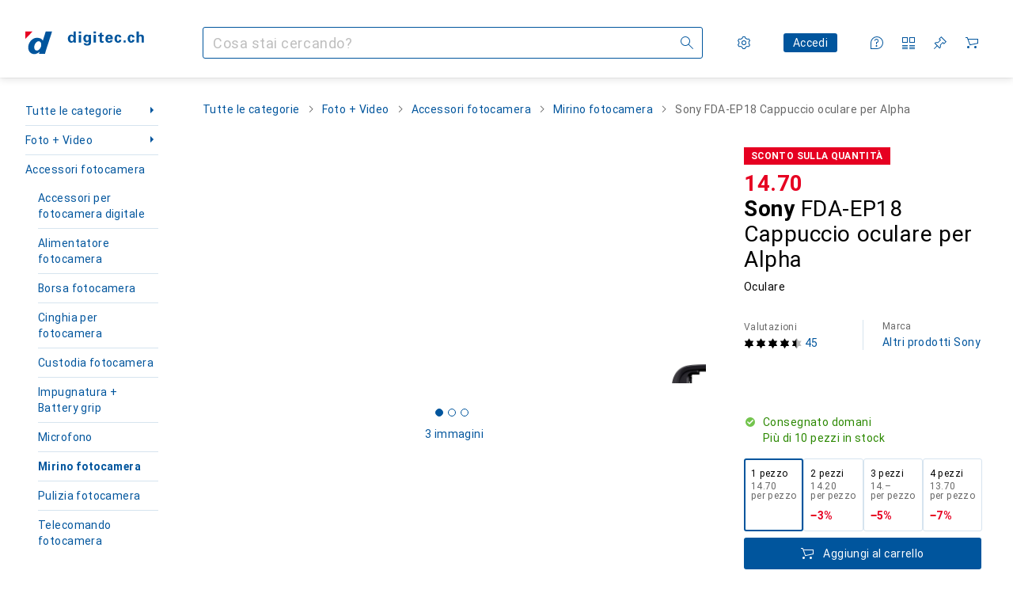

--- FILE ---
content_type: text/html; charset=utf-8
request_url: https://www.digitec.ch/it/s1/product/sony-fda-ep18-cappuccio-oculare-per-alpha-oculare-mirino-fotocamera-7032710
body_size: 48117
content:
<!DOCTYPE html><html class="digitec light-mode" lang="it"><head><meta charSet="utf-8" data-next-head=""/><meta name="viewport" content="width=device-width, interactive-widget=resizes-content" data-next-head=""/><meta name="robots" content="index, follow" data-next-head=""/><link rel="alternate" href="https://www.digitec.ch/de/s1/product/sony-fda-ep18-okularkappe-fuer-alpha-augenmuschel-kamerasucher-7032710" hrefLang="de-CH" data-next-head=""/><link rel="alternate" href="https://www.digitec.ch/en/s1/product/sony-fda-ep18-eyepiece-cap-for-alpha-eye-cup-viewfinders-accessories-7032710" hrefLang="en-CH" data-next-head=""/><link rel="alternate" href="https://www.digitec.ch/fr/s1/product/sony-fda-ep18-capuchon-doculaire-pour-alpha-oeilleton-viseur-pour-appareil-photo-7032710" hrefLang="fr-CH" data-next-head=""/><link rel="alternate" href="https://www.digitec.ch/it/s1/product/sony-fda-ep18-cappuccio-oculare-per-alpha-oculare-mirino-fotocamera-7032710" hrefLang="it-CH" data-next-head=""/><title data-next-head="">Sony FDA-EP18 Cappuccio oculare per Alpha - acquista su Digitec</title><meta content="Il cappuccio si inserisce facilmente e un meccanismo di bloccaggio impedisce una rimozione accidentale. La gomma della copertura per gli occhi non scivola facilmente. Il materiale morbido garantisce una vestibilità confortevole attorno all&#x27;occhio, e la schermatura della luce consente un utilizzo piacevole del mirino. Compatibile con ILCA-99M2 e SLT-A58." name="description" data-next-head=""/><meta property="twitter:card" content="summary" data-next-head=""/><meta property="twitter:site" content="@Galaxus_de" data-next-head=""/><meta property="og:brand" content="Sony" data-next-head=""/><meta property="og:rating" content="4.56" data-next-head=""/><meta property="og:rating_scale" content="5" data-next-head=""/><meta property="og:rating_count" content="45" data-next-head=""/><meta property="og:url" content="https://www.digitec.ch/it/s1/product/sony-fda-ep18-cappuccio-oculare-per-alpha-oculare-mirino-fotocamera-7032710" data-next-head=""/><meta property="og:title" content="Sony FDA-EP18 Cappuccio oculare per Alpha (Oculare)" data-next-head=""/><meta property="og:description" content="Il cappuccio si inserisce facilmente e un meccanismo di bloccaggio impedisce una rimozione accidentale. La gomma della copertura per gli occhi non scivola facilmente. Il materiale morbido garantisce una vestibilità confortevole attorno all&#x27;occhio, e la schermatura della luce consente un utilizzo piacevole del mirino. Compatibile con ILCA-99M2 e SLT-A58." data-next-head=""/><meta property="og:image" content="https://static01.galaxus.com/productimages/1/5/3/8/2/2/4/9/7/7/4/1/2/8/5/0/4/7/8/9ed57f5d-3087-4b7b-8b24-f7f2fb32cd0f.jpg_sea.jpeg" data-next-head=""/><meta property="og:type" content="product" data-next-head=""/><meta property="gtin" content="4548736064645" data-next-head=""/><meta property="product:price:amount" content="14.70" data-next-head=""/><meta property="product:price:currency" content="CHF" data-next-head=""/><meta property="og:availability" content="in stock" data-next-head=""/><link href="https://www.digitec.ch/it/s1/product/sony-fda-ep18-cappuccio-oculare-per-alpha-oculare-mirino-fotocamera-7032710" rel="canonical" data-next-head=""/><meta content="mIm_c3b0lNCUSBCEW8J1EwKCqF0QpdBvOH6fXFBoCyg" name="google-site-verification"/><meta content="cJNue6IC8uKE4O11p1qunuwl89_UUQfku7TtOb4oWGI" name="google-site-verification"/><meta content="HIutvDKtKLEzoJJMioOYeu0k-lrlvSGDCAaPM1MjI28" name="google-site-verification"/><meta content="981DFE52913CC5503987B1DB130906D4" name="msvalidate.01"/><meta content="0e54b43a3356447b96175ea220efcfe5" name="p:domain_verify"/><link rel="apple-touch-icon" sizes="180x180" href="https://static03.galaxus.com/static/images/digitec/pwa/apple-touch-icon.png"/><link rel="icon" type="image/png" href="https://static03.galaxus.com/static/images/digitec/pwa/favicon-32x32.png" sizes="32x32"/><link rel="icon" type="image/png" href="https://static03.galaxus.com/static/images/digitec/pwa/android-chrome-192x192.png" sizes="192x192"/><link rel="icon" type="image/png" href="https://static03.galaxus.com/static/images/digitec/pwa/favicon-16x16.png" sizes="16x16"/><link href="/static/meta/manifest_digitec.json" rel="manifest"/><link rel="mask-icon" href="https://static03.galaxus.com/static/images/digitec/pwa/safari-pinned-tab.svg" color="#333333"/><link href="https://static03.galaxus.com/static/images/digitec/favicon.ico" rel="shortcut icon" type="image/x-icon"/><meta name="msapplication-TileColor" content="#00559d"/><meta name="theme-color" content="#ffffff" media="(prefers-color-scheme: light)"/><meta name="theme-color" content="#1f1f1f" media="(prefers-color-scheme: dark)"/><meta content="/static/meta/msconfig_digitec.xml" name="msapplication-config"/><meta http-equiv="delegate-ch" content="sec-ch-ua https://ud.digitec.ch; sec-ch-ua-full-version-list https://ud.digitec.ch; sec-ch-ua-full-version https://ud.digitec.ch; sec-ch-ua-mobile https://ud.digitec.ch; sec-ch-ua-platform https://ud.digitec.ch; sec-ch-ua-platform-version https://ud.digitec.ch; sec-ch-ua-arch https://ud.digitec.ch; sec-ch-ua-bitness https://ud.digitec.ch; sec-ch-ua-model https://ud.digitec.ch; sec-ch-ua-wow64 https://ud.digitec.ch"/><meta name="mobile-web-app-capable" content="yes"/><meta name="apple-mobile-web-app-status-bar-style" content="black"/><meta name="format-detection" content="telephone=no"/><link href="/static/meta/opensearch_digitec_ch.xml" rel="search" title="DigitecGalaxus Search" type="application/opensearchdescription+xml"/><link rel="preload" href="https://static03.galaxus.com/_next/static/css/4f798c58eec9f8c3.css" as="style" crossorigin="anonymous"/><link rel="preload" href="https://static03.galaxus.com/_next/static/css/1bb6c60552c892b9.css" as="style" crossorigin="anonymous"/><link rel="preload" href="https://static03.galaxus.com/_next/static/css/5b85249a083a7764.css" as="style" crossorigin="anonymous"/><link rel="preload" href="https://static03.galaxus.com/_next/static/css/c2b918e34a022190.css" as="style" crossorigin="anonymous"/><link rel="preload" href="https://static03.galaxus.com/_next/static/css/90a6bf14f1456220.css" as="style" crossorigin="anonymous"/><script type="application/ld+json" data-next-head="">{"@context":"https://schema.org","@type":"BreadcrumbList","itemListElement":[{"@type":"ListItem","position":1,"name":"Foto + Video","item":"https://www.digitec.ch/it/s1/tag/foto-video-520"},{"@type":"ListItem","position":2,"name":"Accessori fotocamera","item":"https://www.digitec.ch/it/s1/tag/accessori-fotocamera-1141"},{"@type":"ListItem","position":3,"name":"Mirino fotocamera","item":"https://www.digitec.ch/it/s1/producttype/mirino-fotocamera-2158"}]}</script><script type="application/ld+json" data-next-head="">{"@context":"https://schema.org","@type":"Product","name":"FDA-EP18 Cappuccio oculare per Alpha","description":"Il cappuccio si inserisce facilmente e un meccanismo di bloccaggio impedisce una rimozione accidentale. La gomma della copertura per gli occhi non scivola facilmente. Il materiale morbido garantisce una vestibilità confortevole attorno all'occhio, e la schermatura della luce consente un utilizzo piacevole del mirino. Compatibile con ILCA-99M2 e SLT-A58.","sku":"7032710","gtin":"4548736064645","brand":{"@type":"Brand","name":"Sony"},"image":["https://static01.galaxus.com/productimages/1/5/3/8/2/2/4/9/7/7/4/1/2/8/5/0/4/7/8/9ed57f5d-3087-4b7b-8b24-f7f2fb32cd0f.jpg_sea.jpeg","https://static01.galaxus.com/productimages/1/8/5/5/6/2/9/7/1492625706000_IMG_784652.jpg_sea.jpeg","https://static01.galaxus.com/productimages/6/2/0/2/8/7/9/2/6/8/3/1/5/5/4/4/3/9/6/019ab8b2-d598-7721-b634-20bca70a57b9_sea.jpeg"],"aggregateRating":{"@type":"AggregateRating","ratingValue":4.56,"ratingCount":45},"offers":{"@type":"Offer","price":14.7,"priceCurrency":"CHF","availability":"InStock","itemCondition":"NewCondition","url":"https://www.digitec.ch/it/s1/product/sony-fda-ep18-cappuccio-oculare-per-alpha-oculare-mirino-fotocamera-7032710","eligibleTransactionVolume":{"@type":"PriceSpecification","eligibleQuantity":{"@type":"QuantitativeValue","value":1},"price":14.7,"priceCurrency":"CHF"}}}</script><link fetchPriority="high" rel="preload" as="image" imageSrcSet="https://static01.galaxus.com/productimages/1/5/3/8/2/2/4/9/7/7/4/1/2/8/5/0/4/7/8/9ed57f5d-3087-4b7b-8b24-f7f2fb32cd0f.jpg_720.avif 720w, https://static01.galaxus.com/productimages/1/5/3/8/2/2/4/9/7/7/4/1/2/8/5/0/4/7/8/9ed57f5d-3087-4b7b-8b24-f7f2fb32cd0f.jpg_1440.avif 1440w" imageSizes="(min-width: 1840px) 648px, (min-width: 1600px) 671px, (min-width: 1400px) 587px, (min-width: 1200px) 707px, 507px" media="(min-width: 992px)" type="image/avif" data-next-head=""/><link fetchPriority="high" rel="preload" as="image" imageSrcSet="https://static01.galaxus.com/productimages/1/5/3/8/2/2/4/9/7/7/4/1/2/8/5/0/4/7/8/9ed57f5d-3087-4b7b-8b24-f7f2fb32cd0f.jpg_480.avif 480w, https://static01.galaxus.com/productimages/1/5/3/8/2/2/4/9/7/7/4/1/2/8/5/0/4/7/8/9ed57f5d-3087-4b7b-8b24-f7f2fb32cd0f.jpg_1000.avif 1000w" imageSizes="400px" media="(min-width: 700px) and (max-width: 991px)" type="image/avif" data-next-head=""/><link fetchPriority="high" rel="preload" as="image" imageSrcSet="https://static01.galaxus.com/productimages/1/5/3/8/2/2/4/9/7/7/4/1/2/8/5/0/4/7/8/9ed57f5d-3087-4b7b-8b24-f7f2fb32cd0f.jpg_720.avif 720w, https://static01.galaxus.com/productimages/1/5/3/8/2/2/4/9/7/7/4/1/2/8/5/0/4/7/8/9ed57f5d-3087-4b7b-8b24-f7f2fb32cd0f.jpg_1440.avif 1440w" imageSizes="667px" media="(min-width: 431px) and (max-width: 699px)" type="image/avif" data-next-head=""/><link fetchPriority="high" rel="preload" as="image" imageSrcSet="https://static01.galaxus.com/productimages/1/5/3/8/2/2/4/9/7/7/4/1/2/8/5/0/4/7/8/9ed57f5d-3087-4b7b-8b24-f7f2fb32cd0f.jpg_480.avif 480w, https://static01.galaxus.com/productimages/1/5/3/8/2/2/4/9/7/7/4/1/2/8/5/0/4/7/8/9ed57f5d-3087-4b7b-8b24-f7f2fb32cd0f.jpg_1000.avif 1000w" imageSizes="398px" media="(max-width: 430px)" type="image/avif" data-next-head=""/><script>(function(w,l){w[l] = w[l] || [];w[l].push({'gtm.start':new Date().getTime(),event:'gtm.js'});})(window,'dataLayer');</script><script>window.dataLayer=window.dataLayer||[];function gtag(){window.dataLayer.push(arguments);}gtag('consent','default',{"ad_storage":"granted","analytics_storage":"granted","ad_user_data":"granted","ad_personalization":"granted"});gtag("set", "ads_data_redaction", false);</script><script type="application/ld+json">{"@context":"https://schema.org","@type":"WebSite","name":"Digitec","url":"https://www.digitec.ch","potentialAction":{"@type":"SearchAction","target":"https://www.digitec.ch/search?q={search_term_string}","query-input":"required name=search_term_string"}}</script><script type="application/ld+json">{"@context":"https://schema.org","@type":"Organization","name":"Digitec","url":"https://www.digitec.ch","logo":"https://static03.galaxus.com/static/images/digitec/logo.svg"}</script><style data-name="global">a,abbr,acronym,address,applet,article,aside,audio,b,big,blockquote,body,button,canvas,caption,center,cite,code,dd,del,details,dfn,div,dl,dt,em,embed,fieldset,figcaption,figure,footer,form,h1,h2,h3,h4,h5,h6,header,hgroup,html,i,iframe,img,ins,kbd,label,legend,li,mark,menu,nav,object,ol,output,p,pre,q,ruby,s,samp,section,small,span,strike,strong,sub,summary,sup,table,tbody,td,tfoot,th,thead,time,tr,tt,u,ul,var,video{padding:0;border:0;margin:0;font:inherit;letter-spacing:inherit;vertical-align:baseline}article,aside,details,figcaption,figure,footer,header,hgroup,menu,nav,section{display:block}ul{list-style:none}blockquote,q{quotes:none}blockquote::after,blockquote::before,q::after,q::before{content:none}table{border-collapse:collapse;border-spacing:0}html,body,input,textarea,select{font:var(--ft0);letter-spacing:var(--ls0)}html{box-sizing:border-box;-webkit-font-smoothing:antialiased;scroll-behavior:smooth}body{text-size-adjust:100%;-webkit-text-size-adjust:100%;color:var(--1k779jv);background-color:var(--mnsyke)}@media(hover:none),(pointer:coarse){body{-webkit-tap-highlight-color:transparent}}*,*::after,*::before{box-sizing:inherit;font-synthesis:none}*:focus{outline:0}a:focus-visible,button:focus-visible,[tabindex]:focus-visible{outline:var(--el8vih) solid 2px;outline-offset:4px}dialog{color:unset}hr{width:100%;height:1px;border:0;margin:0;background-color:var(--8tcvzo)}strong,b{font-weight:700}i,em{font-style:normal}small{font:var(--ftb);letter-spacing:var(--ls0)}ol{padding-left:24px}@media(min-width:992px){ol{padding-left:16px}}p{margin-bottom:24px;word-wrap:break-word}sub,sup{vertical-align:baseline;position:relative;top:-0.3em;left:2px}img{display:block;max-width:100%}noscript img{max-height:100%}.digitec{color-scheme:light;font-feature-settings:normal}@media(prefers-color-scheme:dark){.digitec.system-mode{color-scheme:dark}}@media screen{.digitec.dark-mode{color-scheme:dark}}@font-face{font-family:Roboto;font-weight:300;font-style:normal;font-display:swap;src:url("https://static03.galaxus.com/static/fonts/Roboto/roboto-light.woff2") format("woff2")}@font-face{font-family:Roboto;font-weight:400;font-style:normal;font-display:swap;src:url("https://static03.galaxus.com/static/fonts/Roboto/roboto-regular.woff2") format("woff2")}@font-face{font-family:Roboto;font-weight:600;font-style:normal;font-display:swap;src:url("https://static03.galaxus.com/static/fonts/Roboto/roboto-bold.woff2") format("woff2")}.digitec{--f:Roboto,Arial,sans-serif;--fc:Monaco,'Lucida Console',monospace;--ls0:0;--ls1:.03em;--ls2:.03em;--ls3:0;--ls4:.02em;--ls5:.02em;--ls6:0;--ls7:.01em;--ls8:0;--ls9:0;--ls10:.04em;--ls11:.02em;--ls12:.03em;--ft0:400 16px/24px var(--f);--ft1:700 28px/36px var(--f);--ft2:400 28px/36px var(--f);--ft3:300 28px/36px var(--f);--ft4:700 24px/32px var(--f);--ft5:400 24px/32px var(--f);--ft6:300 24px/32px var(--f);--ft7:700 20px/28px var(--f);--ft8:400 20px/28px var(--f);--ft9:700 16px/24px var(--f);--fta:700 13px/20px var(--f);--ftb:400 13px/20px var(--f);--ftc:0 0/0 var(--f);--ftd:700 24px/28px var(--f);--fte:700 24px/28px var(--f);--ftf:400 24px/28px var(--f);--ftg:700 16px/20px var(--f);--fth:700 16px/20px var(--f);--fti:400 16px/20px var(--f);--ftj:700 30px/36px var(--f);--ftk:700 24px/36px var(--f);--ftl:400 24px/36px var(--f);--ftm:700 20px/32px var(--f);--ftn:700 18px/28px var(--f);--fto:400 24px/36px var(--f);--ftp:400 24px/36px var(--f);--ftq:400 14px/20px var(--f);--ftr:400 18px/28px var(--f);--fts:400 18px/28px var(--f);--ftt:400 14px/20px var(--f);--ftu:400 16px/24px var(--f);--ftv:400 14px/20px var(--fc);--ft10:400 24px/30px var(--f);--ft11:400 24px/30px var(--f);--ft12:400 20px/28px var(--f);--ft13:400 13px/20px var(--f);--ft14:400 13px/20px var(--f)}@media(min-width:992px){.digitec{--ls0:.03em;--ls1:.02em;--ls2:.02em;--ft0:400 14px/20px var(--f);--ft1:700 32px/40px var(--f);--ft2:400 32px/40px var(--f);--ft3:300 32px/40px var(--f);--ft4:700 22px/32px var(--f);--ft5:400 22px/32px var(--f);--ft6:300 22px/32px var(--f);--ft7:700 18px/28px var(--f);--ft8:400 18px/28px var(--f);--ft9:700 14px/20px var(--f);--fta:700 12px/16px var(--f);--ftb:400 12px/16px var(--f);--ftc:300 18px/28px var(--f);--ftd:700 28px/32px var(--f);--fte:700 28px/32px var(--f);--ftf:400 28px/32px var(--f);--ftg:700 18px/24px var(--f);--fth:700 18px/24px var(--f);--fti:400 18px/24px var(--f);--ftj:700 36px/44px var(--f);--ftk:700 24px/32px var(--f);--ftl:400 24px/32px var(--f);--ftm:700 20px/28px var(--f);--ftn:700 18px/28px var(--f);--fto:400 24px/32px var(--f);--ftp:400 24px/32px var(--f);--ftq:400 14px/20px var(--f);--ftr:400 18px/28px var(--f);--fts:400 18px/28px var(--f);--ftt:400 14px/20px var(--f);--ftu:400 16px/24px var(--f);--ftv:400 14px/20px var(--fc);--ft10:400 32px/40px var(--f);--ft11:400 28px/36px var(--f);--ft12:400 22px/28px var(--f);--ft13:400 14px/20px var(--f);--ft14:400 14px/20px var(--f)}}</style><style data-name="color-index">@media (prefers-color-scheme: dark) {.digitec.system-mode {--10198j9:#000;--10fdxby:#ff5857;--10zc1sx:linear-gradient(90deg, #1f1f1f00 0%, #1f1f1f 100%);--1150dxd:#65b6fb;--116ebtm:#565656;--11k4fu6:#ffffff4d;--11w6zve:#ffc32d;--11ze9gf:#565656;--12avdrq:#000000b2;--12f6pt6:#80c6ff0d;--13gttpa:#1578cf;--14tq9sz:#303a42;--15w8i5m:#c4a277;--16dqibr:#ffffff1a;--16etj21:#333;--178lrn9:#111;--1797fjz:#FFFFFF;--17id2wm:#ffffff26;--18bkghk:#bfbfbf;--18kbxa7:transparent;--18mbd5k:#ffffff26;--19bphjt:#fff;--19e0aml:#ffffff4d;--19fm2i7:#535e67;--19l6crt:0px 0px 2px #000000b2, 0px 4px 8px #0006;--19obz6c:#fff;--19pdxr4:#303a42;--19q34jv:#48c448;--1b3ysqz:linear-gradient(90deg, #1f1f1f 0%, #1f1f1f00 100%);--1bsnx6i:#1f1f1f;--1bvinsk:#ff4d4d;--1c3enij:0px 0 12px 0 #0009;--1cs21pp:#FFFFFF4D;--1ddv6cn:#ffffffb2;--1e2lz3i:#ff5857;--1e78k81:#2b2b2b;--1emv98y:#84d160;--1f6nfo1:#ffffff1a;--1fs683b:#ffffff1a;--1gh4fyk:#1f1f1f;--1gy5qv4:#303a42;--1hmhgt1:#ffffffb2;--1i1y7oh:#303a42;--1i4jrop:#ffffff4d;--1ilz6pk:#ffffff0d;--1jcyncc:#535e67;--1jjhjrr:#e5e5e5;--1k779jv:#fff;--1l0took:#535e67;--1lhh4qw:#73c44d;--1ln6ahm:linear-gradient(270deg, rgba(31, 31, 31, 1) 0%, rgba(31, 31, 31, 0) 100%);--1m2au4v:#55affb14;--1mluoex:#ffffff1a;--1mydrm8:#666;--1naf775:#e86646;--1nouu4:#ffffff1a;--1oivmeg:#c9e7ff;--1op5af4:#fff;--1ot1wlh:linear-gradient(90deg, rgba(31, 31, 31, 1) 0%, rgba(31, 31, 31, 0.85) 49%, rgba(31, 31, 31, 0) 100%);--1p6kokw:#c9e7ff;--1p7drkc:0.7;--1pcu1xm:#bfbfbf;--1pijdqe:#23272A;--1pxi431:#ffffffb2;--1q3kdbu:#444;--1qt5jj4:#ffffff26;--1rgmdi2:#72c7f9;--1rj4qld:#666;--1rwo1a7:#e5e5e5;--1sonjyf:linear-gradient(-90deg, #1f1f1f 16%, #1f1f1f80 50%, #1f1f1f00 100%);--1soxc7:#80c6ff0d;--1t3m607:#1f1f1f;--1t3rh8a:#9353b9;--1t3xp4a:#2b2b2b;--1t7vhzs:#80c6ff0d;--1tllhru:#444;--1tzscxq:#f9fcff;--1u9ygda:#bfbfbf;--1v28369:#1f1f1f;--1y2ihij:#ffffffb2;--2biaax:#2a2a2a;--2c9uxh:#303a42;--36dmas:#0000000d;--3na90j:0px 0px 2px #000000b2, 0px 2px 4px #0006;--5ok7jj:#48aff0;--5rgcsr:#fff;--5t3te7:#ffffffb2;--7477sm:#2b2b2b;--7pw0f9:#ffffff1a;--816hav:#2a2a2a;--8tcvzo:#535e67;--8vgz8i:#ffffff4d;--8y34a6:#212121;--9tzhrd:#f67858;--a678o:#1f1f1f;--akgbsb:0.94;--c81mjn:#535e67;--cpxbrn:#333;--csyw65:#ffffffb2;--ct6858:#fff;--czatuv:#be2d13;--d27tvg:0px 0px 2px #000000b2, 0px 8px 16px #0006;--dupgx1:#c4a277;--eia1vo:transparent;--ezs0k9:#80c6ff0d;--feqtyv:#f2d13a;--frx560:#c9e7ff;--gtrwf6:#2a2a2a;--h725xa:#bfbfbf;--j7a0i8:#ffffff1a;--jixtcb:0px 0px 2px #000000b2, 0px 6px 12px #0006;--kcefly:#1578cf;--kmu7ha:#565656;--kn0bua:#bfbfbf;--krrwn4:#80c6ff0d;--l3p4nm:#bfbfbf;--l8tbce:#ffffffb2;--lqnzoy:Dark-Digitec/Green;--o2azza:rgba(255, 255, 255, 0.94);--orpcq:#84d160;--owtcz:#af79d4;--oyuyr0:transparent;--q0c0r4:#ff8000;--sd4rx5:#2a2a2a;--szez4g:#333;--v8dujx:#ff4d4d;--vyp9f0:#ffffff4d;--x1pr6s:#48c448;--xeucnu:#666;--y3r8ek:#535e67;--yjx2he:linear-gradient(90deg, #1f1f1f 16%, #1f1f1f80 50%, #1f1f1f00 100%);--ym9vvo:#af79d4;--zet43d:#bfbfbf;--zgi6zl:#ffffff4d;--zlz686:rgb(161 161 161);}}.digitec.dark-mode {--10198j9:#000;--10fdxby:#ff5857;--10zc1sx:linear-gradient(90deg, #1f1f1f00 0%, #1f1f1f 100%);--1150dxd:#65b6fb;--116ebtm:#565656;--11k4fu6:#ffffff4d;--11w6zve:#ffc32d;--11ze9gf:#565656;--12avdrq:#000000b2;--12f6pt6:#80c6ff0d;--13gttpa:#1578cf;--14tq9sz:#303a42;--15w8i5m:#c4a277;--16dqibr:#ffffff1a;--16etj21:#333;--178lrn9:#111;--1797fjz:#FFFFFF;--17id2wm:#ffffff26;--18bkghk:#bfbfbf;--18kbxa7:transparent;--18mbd5k:#ffffff26;--19bphjt:#fff;--19e0aml:#ffffff4d;--19fm2i7:#535e67;--19l6crt:0px 0px 2px #000000b2, 0px 4px 8px #0006;--19obz6c:#fff;--19pdxr4:#303a42;--19q34jv:#48c448;--1b3ysqz:linear-gradient(90deg, #1f1f1f 0%, #1f1f1f00 100%);--1bsnx6i:#1f1f1f;--1bvinsk:#ff4d4d;--1c3enij:0px 0 12px 0 #0009;--1cs21pp:#FFFFFF4D;--1ddv6cn:#ffffffb2;--1e2lz3i:#ff5857;--1e78k81:#2b2b2b;--1emv98y:#84d160;--1f6nfo1:#ffffff1a;--1fs683b:#ffffff1a;--1gh4fyk:#1f1f1f;--1gy5qv4:#303a42;--1hmhgt1:#ffffffb2;--1i1y7oh:#303a42;--1i4jrop:#ffffff4d;--1ilz6pk:#ffffff0d;--1jcyncc:#535e67;--1jjhjrr:#e5e5e5;--1k779jv:#fff;--1l0took:#535e67;--1lhh4qw:#73c44d;--1ln6ahm:linear-gradient(270deg, rgba(31, 31, 31, 1) 0%, rgba(31, 31, 31, 0) 100%);--1m2au4v:#55affb14;--1mluoex:#ffffff1a;--1mydrm8:#666;--1naf775:#e86646;--1nouu4:#ffffff1a;--1oivmeg:#c9e7ff;--1op5af4:#fff;--1ot1wlh:linear-gradient(90deg, rgba(31, 31, 31, 1) 0%, rgba(31, 31, 31, 0.85) 49%, rgba(31, 31, 31, 0) 100%);--1p6kokw:#c9e7ff;--1p7drkc:0.7;--1pcu1xm:#bfbfbf;--1pijdqe:#23272A;--1pxi431:#ffffffb2;--1q3kdbu:#444;--1qt5jj4:#ffffff26;--1rgmdi2:#72c7f9;--1rj4qld:#666;--1rwo1a7:#e5e5e5;--1sonjyf:linear-gradient(-90deg, #1f1f1f 16%, #1f1f1f80 50%, #1f1f1f00 100%);--1soxc7:#80c6ff0d;--1t3m607:#1f1f1f;--1t3rh8a:#9353b9;--1t3xp4a:#2b2b2b;--1t7vhzs:#80c6ff0d;--1tllhru:#444;--1tzscxq:#f9fcff;--1u9ygda:#bfbfbf;--1v28369:#1f1f1f;--1y2ihij:#ffffffb2;--2biaax:#2a2a2a;--2c9uxh:#303a42;--36dmas:#0000000d;--3na90j:0px 0px 2px #000000b2, 0px 2px 4px #0006;--5ok7jj:#48aff0;--5rgcsr:#fff;--5t3te7:#ffffffb2;--7477sm:#2b2b2b;--7pw0f9:#ffffff1a;--816hav:#2a2a2a;--8tcvzo:#535e67;--8vgz8i:#ffffff4d;--8y34a6:#212121;--9tzhrd:#f67858;--a678o:#1f1f1f;--akgbsb:0.94;--c81mjn:#535e67;--cpxbrn:#333;--csyw65:#ffffffb2;--ct6858:#fff;--czatuv:#be2d13;--d27tvg:0px 0px 2px #000000b2, 0px 8px 16px #0006;--dupgx1:#c4a277;--eia1vo:transparent;--ezs0k9:#80c6ff0d;--feqtyv:#f2d13a;--frx560:#c9e7ff;--gtrwf6:#2a2a2a;--h725xa:#bfbfbf;--j7a0i8:#ffffff1a;--jixtcb:0px 0px 2px #000000b2, 0px 6px 12px #0006;--kcefly:#1578cf;--kmu7ha:#565656;--kn0bua:#bfbfbf;--krrwn4:#80c6ff0d;--l3p4nm:#bfbfbf;--l8tbce:#ffffffb2;--lqnzoy:Dark-Digitec/Green;--o2azza:rgba(255, 255, 255, 0.94);--orpcq:#84d160;--owtcz:#af79d4;--oyuyr0:transparent;--q0c0r4:#ff8000;--sd4rx5:#2a2a2a;--szez4g:#333;--v8dujx:#ff4d4d;--vyp9f0:#ffffff4d;--x1pr6s:#48c448;--xeucnu:#666;--y3r8ek:#535e67;--yjx2he:linear-gradient(90deg, #1f1f1f 16%, #1f1f1f80 50%, #1f1f1f00 100%);--ym9vvo:#af79d4;--zet43d:#bfbfbf;--zgi6zl:#ffffff4d;--zlz686:rgb(161 161 161);}.digitec {--10wxayo:#f2d13a;--11uswlt:#19a33c;--125kr1u:#004478;--13igwez:#ffffff4d;--14ulwcx:transparent;--1635565:transparent;--18dq9hi:#b384d3;--18l264y:#e60021;--18seuq4:#fff;--1an6v4v:#fff;--1aqyk1g:#19a33c;--1axurxg:#e60021;--1b126oq:#00000042;--1c18byc:#666;--1cn9z1m:#c94125;--1e6r72l:transparent;--1eji9xz:#0000;--1el3wc5:#bfbfbf;--1elv1fq:#007bc7;--1et2qvs:#000;--1fschfn:#000000;--1kzu00y:transparent;--1lz7d1k:#f2d13a;--1m0qens:#000;--1ourvk:#19a33c;--1q6k8qi:#72c7f9;--1qckhab:#00559d;--1r2sufa:transparent;--1sp3n6:transparent;--1sv6ee1:transparent;--1szzp6j:#ffffffb2;--1xzxswy:transparent;--2ghp4c:#000000b2;--2qh9il:#f2d13a;--2tqzub:#fff;--37nihi:#be2d13;--4hqdzv:#fff;--4j4jxj:#00559d;--5dk0l:#b3b3b3;--5ojh3z:#e60021;--7qxo17:#d6e4ef;--c0n4uk:#be2d13;--crif7f:#80c6ff0d;--f51k3g:#0000000d;--ff3zad:transparent;--fgk6wf:#ff8000;--fx2ow1:#bfbfbf;--kxr06q:#fff;--nlm8dm:#e60021;--npe9u0:#73c44d;--r4ugpg:#9353b9;--s6kaa7:#0000001a;--szikpp:transparent;--ugueyt:#e86646;--uregg6:#fff;--wuc7rf:#00559d;--xy1o5e:#f2d13a;--z1wdaa:#ffc32d;--z3kh0c:#EEEEEE;--zkgeuy:#ffffff4d;--10198j9:#fff;--10fdxby:#e60021;--10zc1sx:linear-gradient(90deg, #fff0 0%, #fff 100%);--1150dxd:#00559d;--116ebtm:#eee;--11k4fu6:#ddd;--11w6zve:#eeb524;--11ze9gf:#ddd;--12avdrq:#00000080;--12f6pt6:#00000005;--13gttpa:#00559d;--14tq9sz:#d6e4ef;--15w8i5m:#8e694a;--16dqibr:#0000001a;--16etj21:#f5f5f5;--178lrn9:#00559d;--1797fjz:transparent;--17id2wm:#ffffff1a;--18bkghk:#000;--18kbxa7:#00559d08;--18mbd5k:#0000001a;--19bphjt:#b3b3b3;--19e0aml:#0003;--19fm2i7:#b3b3b3;--19l6crt:0px 0px 2px #00000029, 0px 4px 8px #00000014;--19obz6c:#e60021;--19pdxr4:#ebf2f8;--19q34jv:#218521;--1b3ysqz:linear-gradient(90deg, #fff 0%, #fff0 100%);--1bsnx6i:#F8F9FB;--1bvinsk:#be2d13;--1c3enij:0px 0 8px 0 #0003;--1cs21pp:#00000060;--1ddv6cn:#00559d;--1e2lz3i:Light-Digitec/Red - Text;--1e78k81:#ddd;--1emv98y:#73c44d;--1f6nfo1:#eee;--1fs683b:#f5f5f5;--1gh4fyk:#ddd;--1gy5qv4:#f5f8fb;--1hmhgt1:#0009;--1i1y7oh:#ccddeb;--1i4jrop:#b3b3b3;--1ilz6pk:#0000000d;--1jcyncc:#ccddeb;--1jjhjrr:#ddd;--1k779jv:#000;--1l0took:#ebf2f8;--1lhh4qw:#2b8800;--1ln6ahm:linear-gradient(270deg, rgba(255, 255, 255, 1) 0%, rgba(255, 255, 255, 0) 100%);--1m2au4v:#00559d08;--1mluoex:#00000008;--1mydrm8:#b3b3b3;--1naf775:#c94125;--1nouu4:#0003;--1oivmeg:#00559d;--1op5af4:#00559d;--1ot1wlh:linear-gradient(90deg, rgba(255, 255, 255, 1) 0%, rgba(255, 255, 255, 0.85) 49%, rgba(255, 255, 255, 0) 100%);--1p6kokw:#d6e4ef;--1p7drkc:0.6;--1pcu1xm:#565656;--1pijdqe:#f5f8fb;--1pxi431:#000;--1q3kdbu:#eee;--1qt5jj4:#f5f8fb;--1rgmdi2:#007bc7;--1rj4qld:#ddd;--1rwo1a7:#565656;--1sonjyf:linear-gradient(-90deg, #fff 16%, #ffffff80 50%, #fff0 100%);--1soxc7:#ccddeb;--1t3m607:#fff;--1t3rh8a:#000;--1t3xp4a:#fbfbfb;--1t7vhzs:#00559d08;--1tllhru:#ddd;--1tzscxq:#f7f9fc;--1u9ygda:#666;--1v28369:#f5f5f5;--1y2ihij:#000000b2;--2biaax:#f5f8fb;--2c9uxh:#fbfbfb;--36dmas:#0003;--3na90j:0px 0px 2px #00000029, 0px 2px 4px #00000014;--5ok7jj:#72c7f9;--5rgcsr:#d6e4ef;--5t3te7:#565656;--7477sm:#eee;--7pw0f9:#0000000d;--816hav:#fff;--8tcvzo:#d6e4ef;--8vgz8i:#0000004d;--8y34a6:#444;--9tzhrd:#c94125;--a678o:transparent;--akgbsb:1;--c81mjn:#00559d;--cpxbrn:#eee;--csyw65:#000000de;--ct6858:#F8F9FB;--czatuv:#e60021;--d27tvg:0px 0px 2px #00000029, 0px 8px 16px #00000014;--dupgx1:#b89363;--eia1vo:#00000008;--ezs0k9:#0000001a;--feqtyv:#ff8000;--frx560:#ccddeb;--gtrwf6:#f5f5f5;--h725xa:#b3b3b3;--j7a0i8:#ebf2f8;--jixtcb:0px 0px 2px #00000029, 0px 6px 12px #00000014;--kcefly:#f2d13a;--kmu7ha:#b3b3b3;--kn0bua:#444;--krrwn4:#d6e4ef;--l3p4nm:#00559d;--l8tbce:#666;--lqnzoy:Light-Digitec/Green - Text;--o2azza:rgba(255, 255, 255, 1);--orpcq:#2b8800;--owtcz:#444;--oyuyr0:#218521;--q0c0r4:#c25700;--sd4rx5:#fbfbfb;--szez4g:#fff;--v8dujx:#e60021;--vyp9f0:#0006;--x1pr6s:#19a33c;--xeucnu:#444;--y3r8ek:#eee;--yjx2he:linear-gradient(90deg, #fff 16%, #ffffff80 50%, #fff0 100%);--ym9vvo:#9353b9;--zet43d:#999;--zgi6zl:#00000042;--zlz686:rgb(234 234 234);--11xugvy:var(--1150dxd);--12illp0:var(--1150dxd);--13lbujv:var(--10fdxby);--13lrw8k:var(--1150dxd);--1487xqb:var(--10fdxby);--14yw65y:var(--13gttpa);--15pku1g:var(--1150dxd);--19r5s0h:var(--13gttpa);--19ybwvn:var(--10fdxby);--1a8nx8y:var(--13gttpa);--1b2jklt:var(--19q34jv);--1dcp944:var(--1150dxd);--1e1nam5:var(--13gttpa);--1e1wfrd:var(--1bvinsk);--1e2y184:var(--10fdxby);--1epgvlt:var(--13gttpa);--1i7vhkq:var(--13gttpa);--1iw4c67:var(--13gttpa);--1jgx79d:var(--1gy5qv4);--1k302as:var(--1gy5qv4);--1kjaa1g:var(--13gttpa);--1lpsrp6:var(--10fdxby);--1m7c0iq:var(--10fdxby);--1mds2u2:var(--1k779jv);--1me06pr:var(--14tq9sz);--1n754pp:var(--19pdxr4);--1pcc0qy:var(--1op5af4);--1pkp66m:var(--19pdxr4);--1r9ee73:var(--1jcyncc);--1rq52fl:var(--1150dxd);--1vd89ah:var(--1op5af4);--1wkxsro:var(--10fdxby);--1x3wavf:var(--1150dxd);--1xi8fgy:var(--1150dxd);--1xjazq4:var(--13gttpa);--1xwle07:var(--13gttpa);--1y2sw54:var(--1l0took);--2bkez0:var(--13gttpa);--3tqlot:var(--1p6kokw);--411cc2:var(--14tq9sz);--4gbqr3:var(--2biaax);--6bpuh7:var(--10fdxby);--6w2yz3:var(--10fdxby);--7s8lb5:var(--1jcyncc);--8wcah8:var(--13gttpa);--a3wez2:var(--1150dxd);--bcrr7q:var(--10fdxby);--cp4reo:var(--1150dxd);--dd9sra:var(--1op5af4);--eebixj:var(--1150dxd);--el8vih:var(--1150dxd);--fwcwr2:var(--8tcvzo);--gibher:var(--8tcvzo);--go7ibp:var(--1i1y7oh);--gowxvt:var(--13gttpa);--gp2onh:var(--1ddv6cn);--hb9cw6:var(--13gttpa);--hzesyh:var(--1150dxd);--idx9s6:var(--10fdxby);--ig2z62:var(--8tcvzo);--jbj478:var(--10fdxby);--jfj8r7:var(--10fdxby);--jg28df:var(--1150dxd);--jm03sy:var(--1t7vhzs);--ju5yqa:var(--10fdxby);--k9sr1x:var(--1150dxd);--kauol6:var(--1150dxd);--l312ps:var(--10fdxby);--mkbsy3:var(--10fdxby);--mnsyke:var(--1t3m607);--n58p75:var(--1jcyncc);--q6oupi:var(--10fdxby);--qjzfbd:var(--19pdxr4);--qoiju5:var(--19pdxr4);--r60rxs:var(--1jcyncc);--s14uma:var(--8tcvzo);--sluo2r:var(--10fdxby);--tjy90m:var(--10fdxby);--uiomd2:var(--8tcvzo);--urbep5:var(--8tcvzo);--vek2ri:var(--1op5af4);--wdchxm:var(--1150dxd);--wi90k:var(--8tcvzo);--ww50yn:var(--13gttpa);--x8g5j4:var(--1k779jv);--xy9czy:var(--1t7vhzs);--y29x19:var(--10fdxby);--z94kwh:var(--13gttpa);--zel1lv:var(--1p6kokw);}</style><link rel="stylesheet" href="https://static03.galaxus.com/_next/static/css/4f798c58eec9f8c3.css" crossorigin="anonymous" data-n-g=""/><link rel="stylesheet" href="https://static03.galaxus.com/_next/static/css/1bb6c60552c892b9.css" crossorigin="anonymous" data-n-p=""/><link rel="stylesheet" href="https://static03.galaxus.com/_next/static/css/5b85249a083a7764.css" crossorigin="anonymous" data-n-p=""/><link rel="stylesheet" href="https://static03.galaxus.com/_next/static/css/c2b918e34a022190.css" crossorigin="anonymous" data-n-p=""/><link rel="stylesheet" href="https://static03.galaxus.com/_next/static/css/90a6bf14f1456220.css" crossorigin="anonymous" data-n-p=""/><noscript data-n-css=""></noscript><script defer="" crossorigin="anonymous" noModule="" src="https://static03.galaxus.com/_next/static/chunks/polyfills-42372ed130431b0a.js"></script><script src="https://static03.galaxus.com/_next/static/chunks/webpack-a3f08d128e4e2b94.js" defer="" crossorigin="anonymous"></script><script src="https://static03.galaxus.com/_next/static/chunks/framework-a8814775d4bfb169.js" defer="" crossorigin="anonymous"></script><script src="https://static03.galaxus.com/_next/static/chunks/main-6cf74c70fd1273d3.js" defer="" crossorigin="anonymous"></script><script src="https://static03.galaxus.com/_next/static/chunks/pages/_app-20f6f08f433f5b77.js" defer="" crossorigin="anonymous"></script><script src="https://static03.galaxus.com/_next/static/chunks/1909-1888982ba8451778.js" defer="" crossorigin="anonymous"></script><script src="https://static03.galaxus.com/_next/static/chunks/66500-0ec4668fb83a4907.js" defer="" crossorigin="anonymous"></script><script src="https://static03.galaxus.com/_next/static/chunks/72086-36cdce76a98d51eb.js" defer="" crossorigin="anonymous"></script><script src="https://static03.galaxus.com/_next/static/chunks/49465-7a97d15b6fec0577.js" defer="" crossorigin="anonymous"></script><script src="https://static03.galaxus.com/_next/static/chunks/1584-3929d2fa69b0b921.js" defer="" crossorigin="anonymous"></script><script src="https://static03.galaxus.com/_next/static/chunks/30236-e91f91d5d2c48c06.js" defer="" crossorigin="anonymous"></script><script src="https://static03.galaxus.com/_next/static/chunks/27865-1f5a82b4b1fc3117.js" defer="" crossorigin="anonymous"></script><script src="https://static03.galaxus.com/_next/static/chunks/76357-d8dfbc6b899b64ef.js" defer="" crossorigin="anonymous"></script><script src="https://static03.galaxus.com/_next/static/chunks/63614-b0469f9bc298fe2a.js" defer="" crossorigin="anonymous"></script><script src="https://static03.galaxus.com/_next/static/chunks/4542-ddfaa694b48b71a0.js" defer="" crossorigin="anonymous"></script><script src="https://static03.galaxus.com/_next/static/chunks/55354-3af9c29c394f6220.js" defer="" crossorigin="anonymous"></script><script src="https://static03.galaxus.com/_next/static/chunks/87472-6e6fe57a55b98ab4.js" defer="" crossorigin="anonymous"></script><script src="https://static03.galaxus.com/_next/static/chunks/31406-37a07f951c6a49c6.js" defer="" crossorigin="anonymous"></script><script src="https://static03.galaxus.com/_next/static/chunks/66438-b9361dfde21399e8.js" defer="" crossorigin="anonymous"></script><script src="https://static03.galaxus.com/_next/static/chunks/58717-9db657486cd1c254.js" defer="" crossorigin="anonymous"></script><script src="https://static03.galaxus.com/_next/static/chunks/99116-47cd1c1cb2761c13.js" defer="" crossorigin="anonymous"></script><script src="https://static03.galaxus.com/_next/static/chunks/12811-a37236b79c59bee4.js" defer="" crossorigin="anonymous"></script><script src="https://static03.galaxus.com/_next/static/chunks/87517-17bf263eb6ea9ff9.js" defer="" crossorigin="anonymous"></script><script src="https://static03.galaxus.com/_next/static/chunks/95318-9af17e24b166d5d1.js" defer="" crossorigin="anonymous"></script><script src="https://static03.galaxus.com/_next/static/chunks/57595-d8459f8d298f58cb.js" defer="" crossorigin="anonymous"></script><script src="https://static03.galaxus.com/_next/static/chunks/87456-e962d91567189dcb.js" defer="" crossorigin="anonymous"></script><script src="https://static03.galaxus.com/_next/static/chunks/13532-b7a21e31f789b9a3.js" defer="" crossorigin="anonymous"></script><script src="https://static03.galaxus.com/_next/static/chunks/16678-602740c3b1342313.js" defer="" crossorigin="anonymous"></script><script src="https://static03.galaxus.com/_next/static/chunks/23141-0692766cc93a4638.js" defer="" crossorigin="anonymous"></script><script src="https://static03.galaxus.com/_next/static/chunks/4091-811f218ff487ef45.js" defer="" crossorigin="anonymous"></script><script src="https://static03.galaxus.com/_next/static/chunks/39668-0d2192d6aa02fdd8.js" defer="" crossorigin="anonymous"></script><script src="https://static03.galaxus.com/_next/static/chunks/26302-26c8cab6a9112504.js" defer="" crossorigin="anonymous"></script><script src="https://static03.galaxus.com/_next/static/chunks/86690-99f7a98601bbf9ce.js" defer="" crossorigin="anonymous"></script><script src="https://static03.galaxus.com/_next/static/chunks/78253-dd8807664ccff0f7.js" defer="" crossorigin="anonymous"></script><script src="https://static03.galaxus.com/_next/static/chunks/12119-20063c6250e6b53f.js" defer="" crossorigin="anonymous"></script><script src="https://static03.galaxus.com/_next/static/chunks/70208-e5fc9dddc9bd0ae8.js" defer="" crossorigin="anonymous"></script><script src="https://static03.galaxus.com/_next/static/chunks/58565-0137b1e989c6b1f7.js" defer="" crossorigin="anonymous"></script><script src="https://static03.galaxus.com/_next/static/chunks/64565-a19e721cd8cabf81.js" defer="" crossorigin="anonymous"></script><script src="https://static03.galaxus.com/_next/static/chunks/9937-23b1224f488070ef.js" defer="" crossorigin="anonymous"></script><script src="https://static03.galaxus.com/_next/static/chunks/98147-8fcf6e01ce5c0dac.js" defer="" crossorigin="anonymous"></script><script src="https://static03.galaxus.com/_next/static/chunks/4738-cdde80e0b7b705f6.js" defer="" crossorigin="anonymous"></script><script src="https://static03.galaxus.com/_next/static/chunks/92878-51db0407d17d1227.js" defer="" crossorigin="anonymous"></script><script src="https://static03.galaxus.com/_next/static/chunks/56512-b59c9e58a36085b4.js" defer="" crossorigin="anonymous"></script><script src="https://static03.galaxus.com/_next/static/chunks/1475-facb8290ad41481a.js" defer="" crossorigin="anonymous"></script><script src="https://static03.galaxus.com/_next/static/chunks/10016-bea0973a42fc4816.js" defer="" crossorigin="anonymous"></script><script src="https://static03.galaxus.com/_next/static/chunks/63724-217ea36bf4e07304.js" defer="" crossorigin="anonymous"></script><script src="https://static03.galaxus.com/_next/static/chunks/88493-aa67c65bde767f38.js" defer="" crossorigin="anonymous"></script><script src="https://static03.galaxus.com/_next/static/chunks/1391-ffd999c6a2109a0e.js" defer="" crossorigin="anonymous"></script><script src="https://static03.galaxus.com/_next/static/chunks/23937-158b942abfe1ec24.js" defer="" crossorigin="anonymous"></script><script src="https://static03.galaxus.com/_next/static/chunks/pages/product/%5BtitleAndProductId%5D-08d8e444d6291113.js" defer="" crossorigin="anonymous"></script><script src="https://static03.galaxus.com/_next/static/l_vYTej6wVQHo_LlKyvG0/_buildManifest.js" defer="" crossorigin="anonymous"></script><script src="https://static03.galaxus.com/_next/static/l_vYTej6wVQHo_LlKyvG0/_ssgManifest.js" defer="" crossorigin="anonymous"></script></head><body><svg id="svgDefinitionsSSR" style="position:absolute;height:0"><clipPath id="stars" width="60" height="12"><path d="M10.5,3H7L5.25,0,3.5,3H0L1.75,6,0,9H3.5l1.75,3L7,9h3.5L8.75,6ZM23,3H19.5L17.75,0,16,3H12.5l1.75,3L12.5,9H16l1.75,3L19.5,9H23L21.25,6ZM35.5,3H32L30.25,0,28.5,3H25l1.75,3L25,9h3.5l1.75,3L32,9h3.5L33.75,6ZM48,3H44.5L42.75,0,41,3H37.5l1.75,3L37.5,9H41l1.75,3L44.5,9H48L46.25,6ZM60.5,3H57L55.25,0,53.5,3H50l1.75,3L50,9h3.5l1.75,3L57,9h3.5L58.75,6Z"></path></clipPath></svg><div id="__next"><div class="yPA3Cr9"><div class="yPA3Cr91"></div></div><div role="presentation" id="scrollbar-measure" class="yx2bhsj"><div class="yx2bhsj1"></div></div><!--$--><!--/$--><div class="yn9Sjfb1"><nav aria-label="Salta i link" class="yA1ZGvP" id="skipNavigation"><h2 class="yAa8UXh">Salta la navigazione dei link</h2><a tabindex="0" class="yA1ZGvP1 yRfMIL6 yRfMIL66" href="#pageContent">Vai al contenuto principale</a><a class="yA1ZGvP1 ygfraCR4 yRfMIL6 yRfMIL66" href="#mainNavigation">Vai alla navigazione</a><a class="yA1ZGvP1 yRfMIL6 yRfMIL66" href="#pageFooter">Passa al piè di pagina</a></nav><div id="pageHead" class="yyzDK7O"><header class="yyzDK7O3"><div class="yyzDK7O8"><div class="yyzDK7O7 yUjw3sV"><div class="yUjw3sV1 yUjw3sV3"></div></div></div><div id="logo" class="yyzDK7OB yyzDK7OD"><a aria-label="Go to homepage" class="yL6QRMe" href="/it"><svg fill="none" viewBox="0 0 95 80" width="95" height="95" class="yomXQo61 yELSOsz"><title>Digitec</title><path fill="#e60021" fill-rule="evenodd" d="M.002 0 25.6.003 0 26.4z" clip-rule="evenodd"></path><path fill="#00559d" fill-rule="evenodd" d="M53.969 54.965c-3.39 8.716-10.916 13.924-16.807 11.631-5.893-2.29-7.92-11.211-4.531-19.928 3.393-8.719 10.918-13.925 16.809-11.631 5.89 2.287 7.92 11.213 4.529 19.928M71.37 0 61.097 32.229c-2.04-3.3-4.668-5.748-7.876-7.363-3.207-1.607-7.306-2.419-11.697-2.419-1.934 0-3.078.118-4.66.297-1.581.18-4.068.839-6.06 1.643-6.416 2.59-12.377 7.781-16.364 14.958s-5.247 14.98-4.057 21.797c1.189 6.816 4.825 12.642 10.627 15.867 5.803 3.224 12.672 3.233 19.086.64 3.484-1.405 6.835-3.578 9.808-6.42l-.028.1-2.362 6.934h21.267c.81-3.44 1.89-7.392 3.267-11.855.105-.432.217-.765.31-1.003L93.6 0z" clip-rule="evenodd"></path></svg><svg fill="none" viewBox="0 0 95 80" width="95" height="95" class="yomXQo62 yELSOsz"><title>Digitec</title><path fill="#fff" fill-rule="evenodd" d="M.002 0 25.6.003 0 26.4zM53.969 54.965c-3.39 8.716-10.916 13.924-16.807 11.631-5.893-2.29-7.92-11.211-4.531-19.928 3.393-8.719 10.918-13.925 16.809-11.631 5.89 2.287 7.92 11.213 4.529 19.928M71.37 0 61.097 32.229c-2.04-3.3-4.668-5.748-7.876-7.363-3.207-1.607-7.306-2.419-11.697-2.419-1.934 0-3.078.118-4.66.297-1.581.18-4.068.839-6.06 1.643-6.416 2.59-12.377 7.781-16.364 14.958s-5.247 14.98-4.057 21.797c1.189 6.816 4.825 12.642 10.627 15.867 5.803 3.224 12.672 3.233 19.086.64 3.485-1.405 6.835-3.578 9.808-6.42l-.028.1-2.362 6.934h21.267c.81-3.44 1.89-7.392 3.267-11.855.105-.432.217-.765.31-1.003L93.6 0z" clip-rule="evenodd"></path></svg><svg fill="none" viewBox="0 0 518 100" width="518" height="518" class="yomXQo64 yELSOsz"><title>Digitec</title><path fill="#e60021" fill-rule="evenodd" d="m.211.378 31.776.004L.21 33.43z" clip-rule="evenodd"></path><path fill="#00559d" fill-rule="evenodd" d="M67.504 68.917c-4.226 10.868-13.612 17.361-20.957 14.502-7.348-2.854-9.876-13.98-5.65-24.848 4.23-10.872 13.614-17.365 20.96-14.504 7.346 2.852 9.876 13.982 5.647 24.85M89.202.377l-12.81 40.188c-2.544-4.114-5.82-7.167-9.82-9.181-4-2.004-9.11-3.017-14.586-3.017-2.411 0-3.838.147-5.81.371s-5.074 1.046-7.556 2.048c-8.001 3.23-15.434 9.703-20.406 18.652s-6.542 18.68-5.058 27.179c1.482 8.5 6.016 15.764 13.25 19.786 7.237 4.019 15.802 4.03 23.8.799 4.345-1.754 8.522-4.463 12.23-8.008l-.035.125-2.945 8.647h26.517c1.01-4.288 2.359-9.218 4.075-14.782.13-.54.27-.955.386-1.25L116.922.377zM203.225 43.206c5.429 0 7.24-6.5 7.24-11.126s-1.811-11.126-7.24-11.126c-6.434 0-7.239 5.965-7.239 11.126s.805 11.126 7.239 11.126m7.24-42.695h10.053v41.69c0 2.212.201 4.49.335 6.703h-10.054c-.134-1.61-.269-3.15-.269-4.76h-.134c-2.211 3.956-5.964 5.766-10.321 5.766-9.853 0-14.478-9.183-14.478-17.83 0-9.048 5.295-17.828 15.751-17.828 3.485 0 7.105 2.077 8.982 4.892h.135zM233.185 48.904h10.053V15.257h-10.053zm-.336-39.746h10.724V.511h-10.724zM270.115 41.532c5.495 0 6.501-5.632 6.501-9.988 0-4.96-1.006-10.59-6.501-10.59-5.496 0-6.501 5.63-6.501 10.59 0 4.356 1.005 9.988 6.501 9.988m16.556 4.355c0 7.842-1.743 16.422-16.489 16.286-7.44 0-15.415-1.808-15.617-10.857h9.517c.134 3.017 2.817 4.156 5.565 4.156 7.64 0 7.372-6.97 6.969-11.863h-.134c-2.078 3.283-5.629 4.624-9.45 4.624-9.116 0-13.808-8.58-13.808-16.756 0-8.58 4.894-17.225 14.277-17.225 4.49 0 7.372 1.473 8.981 4.892h.134v-3.887h10.055zM298.13 48.904h10.055V15.257H298.13zm-.335-39.746h10.724V.511h-10.724zM324.338 15.257V8.622l10.053-3.62v10.255h7.574v6.702h-7.574v15.618c0 4.423.67 5.63 4.155 5.63 1.073 0 2.145-.135 3.217-.202v5.899c-1.138.535-6.501 1.006-7.909 1.006-7.84 0-9.516-4.09-9.516-11.395V21.96h-6.771v-6.702zM371.454 28.058c0-3.686-1.005-7.104-5.897-7.104-4.624 0-5.63 3.418-5.765 7.104zm-11.662 6.703c0 4.357.604 8.445 5.765 8.445 3.485 0 5.228-1.273 6.166-4.357h9.049c-.872 8.312-7.375 11.061-15.215 11.061-11.527 0-16.153-6.502-16.153-17.763 0-10.12 5.897-17.895 16.153-17.895 6.301 0 11.528 2.144 14.343 8.043.938 1.876 1.408 3.887 1.676 6.032.267 2.078.267 4.222.267 6.434zM409.056 27.053c-.066-2.748-1.207-6.099-5.095-6.099-4.29 0-4.356 8.043-4.49 10.657.268 3.084.335 11.595 4.625 11.595 3.888 0 5.027-3.82 5.094-6.568h9.785c-.334 8.58-5.629 13.272-14.879 13.272-9.987 0-15.014-8.915-15.014-17.83s5.027-17.828 15.014-17.828c8.58 0 14.946 4.892 14.879 12.801zM429.497 48.904h8.512v-8.915h-8.512zM466.562 27.053c-.067-2.748-1.206-6.099-5.092-6.099-4.29 0-4.359 8.043-4.492 10.657.269 3.084.335 11.595 4.625 11.595 3.886 0 5.026-3.82 5.093-6.568h9.786c-.335 8.58-5.63 13.272-14.879 13.272-9.987 0-15.014-8.915-15.014-17.83s5.027-17.828 15.014-17.828c8.578 0 14.948 4.892 14.879 12.801zM485.329 48.904V.51h9.986v18.7l.134.135c2.079-3.084 5.228-5.094 10.323-5.094 3.351 0 9.853 2.48 11.06 7.372.536 2.079.669 4.223.669 5.362v21.918h-10.054V28.662c-.067-3.619-1.072-7.708-6.033-7.708-3.149 0-5.896 2.814-6.03 7.708v20.242z" clip-rule="evenodd"></path></svg><svg fill="none" viewBox="0 0 518 100" width="518" height="518" class="yomXQo65 yELSOsz"><title>Digitec</title><path fill="#fff" fill-rule="evenodd" d="m.211.378 31.776.004L.21 33.43zM67.504 68.917c-4.226 10.868-13.612 17.361-20.957 14.502-7.348-2.854-9.876-13.98-5.65-24.848 4.23-10.872 13.614-17.365 20.96-14.504 7.346 2.852 9.876 13.982 5.647 24.85M89.203.377l-12.81 40.188c-2.545-4.114-5.82-7.167-9.82-9.181-4-2.004-9.11-3.017-14.587-3.017-2.411 0-3.838.147-5.81.371s-5.073 1.046-7.556 2.048c-8.001 3.23-15.434 9.703-20.406 18.652s-6.542 18.68-5.058 27.179c1.482 8.5 6.016 15.764 13.25 19.786 7.237 4.019 15.802 4.03 23.8.799 4.345-1.754 8.522-4.463 12.23-8.008l-.035.125-2.945 8.647h26.517c1.01-4.288 2.359-9.218 4.075-14.782.13-.54.27-.955.386-1.25L116.922.377zM203.225 43.206c5.429 0 7.24-6.5 7.24-11.126s-1.811-11.126-7.24-11.126c-6.434 0-7.239 5.965-7.239 11.126s.805 11.126 7.239 11.126m7.24-42.695h10.053v41.69c0 2.212.201 4.49.335 6.703h-10.054c-.134-1.61-.269-3.15-.269-4.76h-.134c-2.211 3.956-5.964 5.766-10.321 5.766-9.854 0-14.478-9.183-14.478-17.83 0-9.048 5.295-17.828 15.751-17.828 3.485 0 7.105 2.077 8.982 4.892h.135zM233.185 48.904h10.053V15.257h-10.053zm-.336-39.746h10.724V.511h-10.724zM270.115 41.532c5.495 0 6.501-5.632 6.501-9.988 0-4.96-1.006-10.59-6.501-10.59-5.496 0-6.501 5.63-6.501 10.59 0 4.356 1.005 9.988 6.501 9.988m16.556 4.355c0 7.842-1.743 16.422-16.489 16.286-7.44 0-15.415-1.808-15.618-10.857h9.518c.134 3.017 2.817 4.156 5.565 4.156 7.64 0 7.372-6.97 6.969-11.863h-.134c-2.078 3.283-5.629 4.624-9.45 4.624-9.116 0-13.808-8.58-13.808-16.756 0-8.58 4.894-17.225 14.277-17.225 4.49 0 7.372 1.473 8.981 4.892h.134v-3.887h10.055zM298.13 48.904h10.055V15.257H298.13zm-.335-39.746h10.724V.511h-10.724zM324.338 15.257V8.622l10.053-3.62v10.255h7.573v6.702h-7.573v15.618c0 4.423.67 5.63 4.155 5.63 1.073 0 2.145-.135 3.217-.202v5.899c-1.138.535-6.501 1.006-7.909 1.006-7.84 0-9.516-4.09-9.516-11.395V21.96h-6.771v-6.702zM371.454 28.058c0-3.686-1.005-7.104-5.897-7.104-4.624 0-5.63 3.418-5.765 7.104zm-11.662 6.703c0 4.357.604 8.445 5.765 8.445 3.485 0 5.228-1.273 6.166-4.357h9.049c-.872 8.312-7.375 11.061-15.215 11.061-11.527 0-16.153-6.502-16.153-17.763 0-10.12 5.897-17.895 16.153-17.895 6.301 0 11.528 2.144 14.343 8.043.938 1.876 1.408 3.887 1.676 6.032.267 2.078.267 4.222.267 6.434zM409.056 27.053c-.066-2.748-1.207-6.099-5.095-6.099-4.29 0-4.356 8.043-4.49 10.657.268 3.084.335 11.595 4.625 11.595 3.887 0 5.027-3.82 5.094-6.568h9.785c-.335 8.58-5.63 13.272-14.879 13.272-9.987 0-15.014-8.915-15.014-17.83s5.027-17.828 15.014-17.828c8.58 0 14.946 4.892 14.879 12.801zM429.497 48.904h8.512v-8.915h-8.512zM466.562 27.053c-.067-2.748-1.206-6.099-5.092-6.099-4.29 0-4.359 8.043-4.492 10.657.269 3.084.335 11.595 4.624 11.595 3.887 0 5.027-3.82 5.094-6.568h9.786c-.335 8.58-5.63 13.272-14.88 13.272-9.986 0-15.013-8.915-15.013-17.83s5.027-17.828 15.013-17.828c8.579 0 14.949 4.892 14.88 12.801zM485.329 48.904V.51h9.986v18.7l.134.135c2.079-3.084 5.228-5.094 10.323-5.094 3.351 0 9.853 2.48 11.06 7.372.536 2.079.669 4.223.669 5.362v21.918h-10.054V28.662c-.067-3.619-1.072-7.708-6.033-7.708-3.15 0-5.896 2.814-6.031 7.708v20.242z" clip-rule="evenodd"></path></svg></a></div><div class="yyzDK7OE yyzDK7OG"><nav aria-describedby="«R2v557bi6»" class="yxUn7N2"><h2 id="«R2v557bi6»" class="yAa8UXh">Categoria Navigazione</h2><button type="button" aria-label="Menu" aria-expanded="false" class="yW04yoB ylLERMS yWvqNWZ yWvqNWZ1 yWvqNWZ6"><svg viewBox="0 0 16 24" class="ya7cwKt2"><g><line x1="0" y1="7" x2="16" y2="7" class="ya7cwKt"></line><line x1="0" y1="12" x2="16" y2="12" class="ya7cwKt"></line><line x1="0" y1="17" x2="16" y2="17" class="ya7cwKt"></line><line x1="8" y1="4" x2="8" y2="20" class="ya7cwKt ya7cwKt1"></line></g></svg>Menu</button></nav><form role="search" data-long-placeholder="Cosa stai cercando?" data-short-placeholder="Cerca" class="yWaa4jE yWaa4jE2" action="/search" method="get"><h2 class="yAa8UXh">Cerca</h2><button type="button" class="yJdyocE ykrXYvt ykrXYvt2 yUjq5DY1" aria-label="Chiudi la ricerca" tabindex="-1"><svg fill="none" viewBox="0 0 16 16" width="16" height="16" class="yELSOsz yELSOsz1"><path fill="#000" fill-rule="evenodd" d="M5.95 3.5 1 8.499l.707.716L5.95 13.5l.707-.714-3.743-3.782H15V7.995H2.914l3.743-3.78z" clip-rule="evenodd"></path></svg></button><input autoComplete="off" type="search" id="q" placeholder="Cosa stai cercando?" class="yWaa4jE4" name="q" value=""/><button type="submit" class="yJdyocE ymMOfZ6 ymMOfZ62 yUjq5DY1" data-expanded="false" aria-label="Invia la ricerca"><svg fill="none" viewBox="0 0 16 16" width="16" height="16" class="yELSOsz yELSOsz1"><path fill="#000" fill-rule="evenodd" d="M6 11c-2.757 0-5-2.243-5-5s2.243-5 5-5 5 2.243 5 5-2.243 5-5 5m10 4.293-5.421-5.421A5.97 5.97 0 0 0 12 6 6 6 0 0 0 0 6a6 6 0 0 0 6 6 5.97 5.97 0 0 0 3.872-1.421L15.293 16z" clip-rule="evenodd"></path></svg></button><div class="ySuzVEg"></div></form><div id="blur_container" class="yeeVdDc yeeVdDc2"></div><div class="yK8jNa3 yK8jNa32"></div><div class="yOaNPEZ yOaNPEZ2 yUjw3sV"><div class="yUjw3sV1 yUjw3sV3"></div></div></div><div id="usermenu" class="usermenu yyzDK7OH yyzDK7OJ"><h2 class="yAa8UXh">Impostazioni</h2><div class="yNirpQE1 yeHVutt"><button type="button" aria-label="Impostazioni" class="yUjq5DY1"><div class="ytrpZ5E"><svg fill="none" viewBox="0 0 16 16" width="16" height="16" class="yELSOsz yELSOsz1"><path fill="#000" fill-rule="evenodd" d="m13.858 12.289-2.097-.217c-.58.478-1.26.849-2.01 1.074l-.837 1.798a8 8 0 0 1-.89.056c-.365 0-.722-.033-1.072-.082l-.859-1.842a5.8 5.8 0 0 1-1.825-1.02l-2.092.216a6.8 6.8 0 0 1-1.007-1.658l1.252-1.62a5 5 0 0 1-.1-.994c0-.33.035-.65.095-.964L1.16 5.41a7 7 0 0 1 .99-1.648l2.08.213a5.8 5.8 0 0 1 1.886-1.059l.855-1.838A8 8 0 0 1 8.024 1q.442.002.87.053l.836 1.794a5.8 5.8 0 0 1 2.07 1.114l2.086-.215c.377.466.7.973.945 1.519L13.597 6.86c.084.368.13.748.13 1.14 0 .4-.05.79-.138 1.168l1.23 1.59a7 7 0 0 1-.96 1.53m.811-3.374a6 6 0 0 0 .005-1.8l.961-1.243L16 5.4l-.244-.541a8 8 0 0 0-1.08-1.739l-.345-.426-2.225.229a6.7 6.7 0 0 0-1.638-.886L9.576.122 9.007.06A9 9 0 0 0 8.024 0c-.368 0-.746.028-1.19.088l-.55.075-.234.498-.682 1.466a6.8 6.8 0 0 0-1.448.812l-2.218-.228-.346.429A8 8 0 0 0 .224 5.026L0 5.56l1.35 1.746a5.9 5.9 0 0 0 .003 1.42l-.989 1.282-.357.46.228.534A8 8 0 0 0 1.387 12.9l.346.423 2.232-.23a6.8 6.8 0 0 0 1.38.77l.686 1.473.231.497.55.075c.452.063.837.092 1.212.092.31 0 .64-.021 1.006-.063l.565-.064.24-.511.655-1.41a6.8 6.8 0 0 0 1.572-.843l1.692.174.545.057.346-.422a8 8 0 0 0 1.099-1.752l.246-.542zM8 10c-1.103 0-2-.898-2-2 0-1.103.897-2 2-2s2 .897 2 2-.898 2-2 2m0-5a3 3 0 1 0 0 6 3 3 0 1 0 0-6" clip-rule="evenodd"></path></svg></div></button></div><h2 class="yAa8UXh">Account cliente</h2><div class="ydw436m ydw436m1"><div class="yeHVutt ydw436m2"><button type="button" class="ydw436m3 yUjq5DY1" data-testid="login-icon" aria-label="Accedi"><svg fill="none" viewBox="0 0 16 16" width="16" height="16" class="yELSOsz yELSOsz1"><path fill="#000" fill-rule="evenodd" d="M1 16v-6c0-1.1.9-2 2-2h10c1.1 0 2 .9 2 2v6m-1 0v-6c0-.55-.45-1-1-1H3c-.55 0-1 .45-1 1v6M11.5 3.5C11.5 5.43 9.93 7 8 7S4.5 5.43 4.5 3.5 6.07 0 8 0s3.5 1.57 3.5 3.5m-1 0a2.5 2.5 0 0 0-5 0 2.5 2.5 0 0 0 5 0" clip-rule="evenodd"></path></svg></button></div><button class="yWyv3PO7 ydw436m4 yWyv3PO2 yWyv3PO3" type="button" data-testid="login-button-desktop">Accedi</button></div><div class="yeHVutt"><button type="button" aria-label="Apri il Galaxus Assistant" class="yUjq5DY1"><svg fill="none" viewBox="0 0 16 16" width="16" height="16" class="yELSOsz yELSOsz1"><path fill="#000" d="M6.52 12.008c0-.56.44-1 1-1s1 .44 1 1-.44 1-1 1-1-.44-1-1M7.52 3.97c-.903 0-1.635.733-1.635 1.636h-1A2.635 2.635 0 1 1 8.02 8.194v1.705h-1V7.241h.51a1.635 1.635 0 0 0-.01-3.27"></path><path fill="#000" fill-rule="evenodd" d="M8 16a8 8 0 1 0-8-8v8zm7-8a7 7 0 0 1-7 7H1V8a7 7 0 0 1 14 0" clip-rule="evenodd"></path></svg></button></div><h2 class="yAa8UXh">Liste di confronto</h2><div class="yeHVutt yxIrP4i yxIrP4i1"><button type="button" aria-label="Apre le liste dei desideri e le liste di confronto" class="yUjq5DY1"><svg fill="none" viewBox="0 0 16 16" width="16" height="16" class="yELSOsz yELSOsz1"><path fill="#000" d="M11 5H5v1h6zM5 8h6v1H5zM9 11H5v1h4z"></path><path fill="#000" fill-rule="evenodd" d="M5 0h6v1h3v15H2V1h3zm8 2H3v13h10z" clip-rule="evenodd"></path></svg></button></div><div class="ygfraCR1 yeHVutt"><button type="button" id="toggleProductComparisonButton" aria-label="Nessuna lista di confronto" class="yUjq5DY1"><svg fill="none" viewBox="0 0 16 16" width="16" height="16" class="yELSOsz yELSOsz1"><path fill="#000" fill-rule="evenodd" d="M9 8h7V1H9zm1-1h5V2h-5zM0 8h7V1H0zm1-1h5V2H1zm8 5h7v-1.001H9zm-9 0h7v-1.001H0zm9 2h7v-1H9zm-9 0h7v-1H0zm9 2h7v-1H9zm-9 0h7v-1H0z" clip-rule="evenodd"></path></svg></button></div><h2 class="yAa8UXh">Liste dei desideri</h2><div class="ygfraCR2 yeHVutt"><button type="button" id="toggleShoppingListButton" aria-label="Nessuna lista della spesa" class="yUjq5DY1"><svg fill="none" viewBox="0 0 16 16" width="16" height="16" class="yELSOsz yELSOsz1"><path fill="#000" fill-rule="evenodd" d="M9.318 0 6.123 3.195l1.495 1.494-2.492 2.49H2.14L.644 8.675l2.99 2.989L0 15.295.705 16l3.632-3.633 2.99 2.988 1.493-1.494v-2.988l2.49-2.491 1.495 1.494L16 6.682zM2.052 8.674l.5-.498h2.987l3.488-3.487-1.495-1.494 1.786-1.786 5.273 5.273-1.786 1.786-1.494-1.495-3.487 3.487v2.989l-.498.498z" clip-rule="evenodd"></path></svg></button></div><h2 class="yAa8UXh">Carrello</h2><div class="yeHVutt"><button type="button" id="toggleShoppingCartButton" aria-label="Nessun prodotto nel carrello" class="yUjq5DY1"><span aria-hidden="true" class="yewnaSG"><svg fill="none" viewBox="0 0 16 16" width="16" height="16" class="yELSOsz yELSOsz1"><path fill="#000" fill-rule="evenodd" d="M15 4H3.728l2.225 6.113L15 8.19zm1-1v6L5.311 11.272 1.936 2H0V1h2.636l.728 2zM3.5 12a1.5 1.5 0 1 0 0 3 1.5 1.5 0 0 0 0-3M14 13.5a1.5 1.5 0 1 1-3 0 1.5 1.5 0 0 1 3 0" clip-rule="evenodd"></path></svg></span></button></div></div></header></div><div class="containerFluid yFfmRvU yFfmRvU2" style="--yFfmRvU3:126px" data-layout-container="true"><div class="yjr7nVW2"><div class="ylWNz1k"><div class="yHMUGat yHomsg7"><div></div><nav aria-label="Categorie" id="mainNavigation" class="yHomsg71"><h2 class="yAa8UXh">Categoria Navigazione</h2><!--$--><!--$--><!--/$--><div class="yVQbh18"><div class="ythncYB"><a class="yRtov5G yQ45OZ14 yRfMIL6" href="/it">Tutte le categorie</a><div class="ythncYB1"><ul class="yGioyTf yGioyTf2"><li><a class="yQ45OZ14 yRfMIL6" href="/it/s1/tag/audio-591">Audio</a></li><li><a class="yQ45OZ14 yRfMIL6" href="/it/s1/tag/ufficio-cancelleria-678">Ufficio + Cancelleria</a></li><li><a class="yQ45OZ14 yRfMIL6" href="/it/s1/tag/droni-elettronica-1123">Droni + Elettronica</a></li><li><a class="yQ45OZ14 yRfMIL6" href="/it/s1/tag/foto-video-520">Foto + Video</a></li><li><a class="yQ45OZ14 yRfMIL6" href="/it/s1/tag/videogiochi-vr-1">Videogiochi + VR</a></li><li><a class="yQ45OZ14 yRfMIL6" href="/it/s1/tag/rete-7">Rete</a></li><li><a class="yQ45OZ14 yRfMIL6" href="/it/s1/tag/notebook-pc-614">Notebook + PC</a></li><li><a class="yQ45OZ14 yRfMIL6" href="/it/s1/tag/componenti-pc-76">Componenti PC</a></li><li><a class="yQ45OZ14 yRfMIL6" href="/it/s1/tag/periferiche-77">Periferiche</a></li><li><a class="yQ45OZ14 yRfMIL6" href="/it/s1/tag/smartphone-tablet-82">Smartphone + Tablet</a></li><li><a class="yQ45OZ14 yRfMIL6" href="/it/s1/tag/soluzioni-software-88">Soluzioni software</a></li><li><a class="yQ45OZ14 yRfMIL6" href="/it/s1/tag/tv-home-cinema-538">TV + Home cinema</a></li><li><a class="yQ45OZ14 yRfMIL6" href="/it/s1/tag/wearable-521">Wearable</a></li><li><a class="yQ45OZ14 yRfMIL6" href="/it/s1/tag/per-la-casa-1249">Per la casa</a></li><li><a class="yQ45OZ14 yRfMIL6" href="/it/sale">Saldi<svg fill="none" viewBox="0 0 16 16" width="16" height="16" class="ymtb6bs yELSOsz yELSOsz1"><g clip-path="url(#discount_svg__a)"><path fill="#000" fill-rule="evenodd" d="M8 0a8 8 0 1 0 0 16A8 8 0 0 0 8 0m2.727 8.384c1.31 0 2.273.934 2.273 2.315s-.962 2.315-2.273 2.315-2.274-.934-2.274-2.315.963-2.315 2.274-2.315m-6.053 4.365L10.629 3l.697.418-5.955 9.75zm.6-9.596c1.31 0 2.273.949 2.273 2.316 0 1.38-.963 2.329-2.274 2.329S3 6.849 3 5.468c0-1.366.962-2.315 2.273-2.315m5.453 8.982c.795 0 1.297-.6 1.297-1.45 0-.837-.502-1.45-1.297-1.45s-1.297.613-1.297 1.45c0 .85.502 1.45 1.297 1.45m-5.454-5.23c.795 0 1.297-.6 1.297-1.436 0-.851-.502-1.45-1.297-1.45s-1.297.599-1.297 1.45c0 .836.502 1.436 1.297 1.436" clip-rule="evenodd"></path></g><defs><clipPath id="discount_svg__a"><path fill="#fff" d="M0 0h16v16H0z"></path></clipPath></defs></svg></a></li><li><a class="yQ45OZ14 yRfMIL6" href="/it/secondhand">Usato<svg fill="none" viewBox="0 0 16 16" width="16" height="16" class="ymtb6bs1 yELSOsz yELSOsz1"><path fill="#000" fill-rule="evenodd" d="M8 16A8 8 0 1 0 8 0a8 8 0 0 0 0 16M2.656 8.946l-.018-.14c-.336-2.565 1.219-5.173 3.791-5.942 1.658-.495 3.471-.232 4.82.728l-.28-.924.948-.284.837 2.774-2.88.535-.177-.972 1.128-.21c-1.09-.856-2.653-1.133-4.112-.697-2.098.627-3.393 2.654-3.12 4.746l.014.102zM13.34 7.07l.019.14c.337 2.57-1.379 5.205-3.94 5.97a5.36 5.36 0 0 1-4.673-.79l.289.955-.947.286-.84-2.772 2.877-.534.182.974-1.096.204a4.37 4.37 0 0 0 3.925.728c2.096-.627 3.54-2.688 3.267-4.775l-.013-.102z" clip-rule="evenodd"></path></svg></a></li></ul></div></div><div class="ythncYB"><a class="yRtov5G yQ45OZ14 yRfMIL6" href="/it/s1/tag/foto-video-520">Foto + Video</a><div class="ythncYB1"><ul class="yGioyTf yGioyTf2"><li><a class="yQ45OZ14 yRfMIL6" href="/it/s1/tag/accessori-fotocamera-1141">Accessori fotocamera</a></li><li><a class="yQ45OZ14 yRfMIL6" href="/it/s1/tag/attrezzatura-da-studio-fotografico-685">Attrezzatura da studio fotografico</a></li><li><a class="yQ45OZ14 yRfMIL6" href="/it/s1/tag/cavalletti-gimbal-1144">Cavalletti + Gimbal</a></li><li><a class="yQ45OZ14 yRfMIL6" href="/it/s1/producttype/cornice-digitale-80">Cornice digitale</a></li><li><a class="yQ45OZ14 yRfMIL6" href="/it/s1/tag/drone-948">Drone</a></li><li><a class="yQ45OZ14 yRfMIL6" href="/it/s1/tag/flash-1176">Flash</a></li><li><a class="yQ45OZ14 yRfMIL6" href="/it/s1/producttype/fotocamera-30">Fotocamera</a></li><li><a class="yQ45OZ14 yRfMIL6" href="/it/s1/tag/fotografia-analogica-1139">Fotografia analogica</a></li><li><a class="yQ45OZ14 yRfMIL6" href="/it/s1/tag/memorie-535?tagIds=520">Memorie</a></li><li><a class="yQ45OZ14 yRfMIL6" href="/it/s1/tag/obiettivi-filtri-1142">Obiettivi + Filtri</a></li><li><a class="yQ45OZ14 yRfMIL6" href="/it/s1/tag/videografia-1143">Videografia</a></li></ul></div></div><div><a class="yQ45OZ14 yRfMIL6" href="/it/s1/tag/accessori-fotocamera-1141">Accessori fotocamera</a><ul class="yGioyTf"><li class="yTHCKMh yTHCKMh1"><a class="yQ45OZ14 yRfMIL6" href="/it/s1/producttype/accessori-per-fotocamera-digitale-448">Accessori per fotocamera digitale</a></li><li class="yTHCKMh yTHCKMh1"><a class="yQ45OZ14 yRfMIL6" href="/it/s1/producttype/alimentatore-fotocamera-2135">Alimentatore fotocamera</a></li><li class="yTHCKMh yTHCKMh1"><a class="yQ45OZ14 yRfMIL6" href="/it/s1/producttype/borsa-fotocamera-298">Borsa fotocamera</a></li><li class="yTHCKMh yTHCKMh1"><a class="yQ45OZ14 yRfMIL6" href="/it/s1/producttype/cinghia-per-fotocamera-2153">Cinghia per fotocamera</a></li><li class="yTHCKMh yTHCKMh1"><a class="yQ45OZ14 yRfMIL6" href="/it/s1/producttype/custodia-fotocamera-100">Custodia fotocamera</a></li><li class="yTHCKMh yTHCKMh1"><a class="yQ45OZ14 yRfMIL6" href="/it/s1/producttype/impugnatura-battery-grip-2152">Impugnatura + Battery grip</a></li><li class="yTHCKMh yTHCKMh1"><a class="yQ45OZ14 yRfMIL6" href="/it/s1/producttype/microfono-1292?filter=13649%3D186247&amp;tagIds=520-1141">Microfono</a></li><li class="yTHCKMh yTHCKMh1"><a class="yQ45OZ14 yQ45OZ15 yRfMIL6" href="/it/s1/producttype/mirino-fotocamera-2158">Mirino fotocamera</a></li><li class="yTHCKMh yTHCKMh1"><a class="yQ45OZ14 yRfMIL6" href="/it/s1/producttype/pulizia-fotocamera-3175">Pulizia fotocamera</a></li><li class="yTHCKMh yTHCKMh1"><a class="yQ45OZ14 yRfMIL6" href="/it/s1/producttype/telecomando-fotocamera-2156">Telecomando fotocamera</a></li></ul></div></div><div class="yE72vJM"><h3 class="yE72vJM1">Offerte</h3><ul><li><a class="yE72vJM2 yRfMIL6 yRfMIL66" href="/it/s1/sale/producttype/mirino-fotocamera-2158"><span>Saldi Mirino fotocamera<span class="yjtsDWK"><svg fill="none" viewBox="0 0 16 16" width="16" height="16" class="yjtsDWK1 yELSOsz yELSOsz1"><g clip-path="url(#discount_svg__a)"><path fill="#000" fill-rule="evenodd" d="M8 0a8 8 0 1 0 0 16A8 8 0 0 0 8 0m2.727 8.384c1.31 0 2.273.934 2.273 2.315s-.962 2.315-2.273 2.315-2.274-.934-2.274-2.315.963-2.315 2.274-2.315m-6.053 4.365L10.629 3l.697.418-5.955 9.75zm.6-9.596c1.31 0 2.273.949 2.273 2.316 0 1.38-.963 2.329-2.274 2.329S3 6.849 3 5.468c0-1.366.962-2.315 2.273-2.315m5.453 8.982c.795 0 1.297-.6 1.297-1.45 0-.837-.502-1.45-1.297-1.45s-1.297.613-1.297 1.45c0 .85.502 1.45 1.297 1.45m-5.454-5.23c.795 0 1.297-.6 1.297-1.436 0-.851-.502-1.45-1.297-1.45s-1.297.599-1.297 1.45c0 .836.502 1.436 1.297 1.436" clip-rule="evenodd"></path></g><defs><clipPath id="discount_svg__a"><path fill="#fff" d="M0 0h16v16H0z"></path></clipPath></defs></svg></span></span></a></li><li><a class="yE72vJM2 yRfMIL6 yRfMIL66" href="/it/s1/secondhand/producttype/mirino-fotocamera-2158"><span>Usato Mirino fotocamera<span class="yjtsDWK"><svg fill="none" viewBox="0 0 16 16" width="16" height="16" class="yjtsDWK2 yELSOsz yELSOsz1"><path fill="#000" fill-rule="evenodd" d="M8 16A8 8 0 1 0 8 0a8 8 0 0 0 0 16M2.656 8.946l-.018-.14c-.336-2.565 1.219-5.173 3.791-5.942 1.658-.495 3.471-.232 4.82.728l-.28-.924.948-.284.837 2.774-2.88.535-.177-.972 1.128-.21c-1.09-.856-2.653-1.133-4.112-.697-2.098.627-3.393 2.654-3.12 4.746l.014.102zM13.34 7.07l.019.14c.337 2.57-1.379 5.205-3.94 5.97a5.36 5.36 0 0 1-4.673-.79l.289.955-.947.286-.84-2.772 2.877-.534.182.974-1.096.204a4.37 4.37 0 0 0 3.925.728c2.096-.627 3.54-2.688 3.267-4.775l-.013-.102z" clip-rule="evenodd"></path></svg></span></span></a></li></ul></div><div class="yE72vJM"><h3 class="yE72vJM1">Prodotti corrispondenti</h3><ul><li><a class="yE72vJM2 yRfMIL6 yRfMIL66" href="/it/s1/producttype/fotocamera-30">Fotocamera</a></li></ul></div><!--/$--></nav></div><main id="pageContent" tabindex="-1" class="yDVinAj yDVinAj2 yDVinAj5 yDVinAj8 yDVinAjB"><!--$--><!--/$--><!--$--><!--/$--><!--$--><!--/$--><div class="ysCboot"><div class="yXWJRkV"><!--$--><nav aria-label="Breadcrumbs" class="yVRor34"><div class="yVRor341 yVRor343"><ol class="yVRor344"><li class="yVRor345"><a class="yVRor346 yRfMIL6 yRfMIL66" href="/it">Tutte le categorie</a><svg fill="none" viewBox="0 0 16 16" width="12" height="12" aria-hidden="true" class="yELSOsz yELSOsz1"><path fill="#000" fill-rule="evenodd" d="M5.707 2 5 2.706l4.95 4.95L5 12.607l.707.708 5.657-5.657z" clip-rule="evenodd"></path></svg></li><li class="yVRor345"><a class="yVRor346 yRfMIL6 yRfMIL66" href="/it/s1/tag/foto-video-520">Foto + Video</a><svg fill="none" viewBox="0 0 16 16" width="12" height="12" aria-hidden="true" class="yELSOsz yELSOsz1"><path fill="#000" fill-rule="evenodd" d="M5.707 2 5 2.706l4.95 4.95L5 12.607l.707.708 5.657-5.657z" clip-rule="evenodd"></path></svg></li><li class="yVRor345"><a class="yVRor346 yRfMIL6 yRfMIL66" href="/it/s1/tag/accessori-fotocamera-1141">Accessori fotocamera</a><svg fill="none" viewBox="0 0 16 16" width="12" height="12" aria-hidden="true" class="yELSOsz yELSOsz1"><path fill="#000" fill-rule="evenodd" d="M5.707 2 5 2.706l4.95 4.95L5 12.607l.707.708 5.657-5.657z" clip-rule="evenodd"></path></svg></li><li class="yVRor345"><a class="yVRor346 yRfMIL6 yRfMIL66" href="/it/s1/producttype/mirino-fotocamera-2158">Mirino fotocamera</a><svg fill="none" viewBox="0 0 16 16" width="12" height="12" aria-hidden="true" class="yELSOsz yELSOsz1"><path fill="#000" fill-rule="evenodd" d="M5.707 2 5 2.706l4.95 4.95L5 12.607l.707.708 5.657-5.657z" clip-rule="evenodd"></path></svg></li><li class="yVRor345"><span aria-current="page" class="yVRor346 yf0ifYW">Sony FDA-EP18 Cappuccio oculare per Alpha</span></li></ol></div></nav><!--/$--><div class="yG0CBeY1"><div class="yG0CBeY2"><div class="media yG0CBeY3"><section class="ylFEYfc yha891H" role="group" aria-label="Immagini del prodotto" aria-roledescription="Carousel"><div class="ywOUKDO"><div class="ywOUKDO1" tabindex="0"><!--$--><div role="group" aria-roledescription="slide" aria-label="1 of 3" class="yDa7976 yDa79761"><button class="yUNEQnC2"><span class="yw7KSsH7"><span class="yUNEQnC yUNEQnC1"><picture class="yvvDYCr"><source srcSet="https://static01.galaxus.com/productimages/1/5/3/8/2/2/4/9/7/7/4/1/2/8/5/0/4/7/8/9ed57f5d-3087-4b7b-8b24-f7f2fb32cd0f.jpg_720.avif 720w, https://static01.galaxus.com/productimages/1/5/3/8/2/2/4/9/7/7/4/1/2/8/5/0/4/7/8/9ed57f5d-3087-4b7b-8b24-f7f2fb32cd0f.jpg_1440.avif 1440w" sizes="(min-width: 1840px) 648px, (min-width: 1600px) 671px, (min-width: 1400px) 587px, (min-width: 1200px) 707px, 507px" media="(min-width: 992px)" type="image/avif"/><source srcSet="https://static01.galaxus.com/productimages/1/5/3/8/2/2/4/9/7/7/4/1/2/8/5/0/4/7/8/9ed57f5d-3087-4b7b-8b24-f7f2fb32cd0f.jpg_480.avif 480w, https://static01.galaxus.com/productimages/1/5/3/8/2/2/4/9/7/7/4/1/2/8/5/0/4/7/8/9ed57f5d-3087-4b7b-8b24-f7f2fb32cd0f.jpg_1000.avif 1000w" sizes="400px" media="(min-width: 700px)" type="image/avif"/><source srcSet="https://static01.galaxus.com/productimages/1/5/3/8/2/2/4/9/7/7/4/1/2/8/5/0/4/7/8/9ed57f5d-3087-4b7b-8b24-f7f2fb32cd0f.jpg_720.avif 720w, https://static01.galaxus.com/productimages/1/5/3/8/2/2/4/9/7/7/4/1/2/8/5/0/4/7/8/9ed57f5d-3087-4b7b-8b24-f7f2fb32cd0f.jpg_1440.avif 1440w" sizes="667px" media="(min-width: 431px)" type="image/avif"/><source srcSet="https://static01.galaxus.com/productimages/1/5/3/8/2/2/4/9/7/7/4/1/2/8/5/0/4/7/8/9ed57f5d-3087-4b7b-8b24-f7f2fb32cd0f.jpg_480.avif 480w, https://static01.galaxus.com/productimages/1/5/3/8/2/2/4/9/7/7/4/1/2/8/5/0/4/7/8/9ed57f5d-3087-4b7b-8b24-f7f2fb32cd0f.jpg_1000.avif 1000w" sizes="398px" type="image/avif"/><img class="yw7KSsH yw7KSsH5 yuAChNf" style="--yw7KSsH1:1564px;--yw7KSsH2:878px;--yw7KSsH3:1564px;--yw7KSsH4:878px" loading="eager" fetchPriority="high" decoding="sync" src="https://static01.galaxus.com/productimages/1/5/3/8/2/2/4/9/7/7/4/1/2/8/5/0/4/7/8/9ed57f5d-3087-4b7b-8b24-f7f2fb32cd0f.jpg_720.jpeg" alt="Immagine prodotto Sony FDA-EP18 Cappuccio oculare per Alpha (Oculare)" elementtiming="product-image"/></picture></span></span></button></div><!--/$--><!--$--><div role="group" aria-roledescription="slide" aria-label="2 of 3" class="yDa7976 yDa79761"><button tabindex="-1" class="yUNEQnC2"><span class="yw7KSsH7"><span class="yUNEQnC"><picture class="yvvDYCr"><source srcSet="https://static01.galaxus.com/productimages/1/8/5/5/6/2/9/7/1492625706000_IMG_784652.jpg_720.avif 720w, https://static01.galaxus.com/productimages/1/8/5/5/6/2/9/7/1492625706000_IMG_784652.jpg_1440.avif 1440w" sizes="(min-width: 1840px) 589px, (min-width: 1600px) 610px, (min-width: 1400px) 533px, 642px" media="(min-width: 1200px)" type="image/avif"/><source srcSet="https://static01.galaxus.com/productimages/1/8/5/5/6/2/9/7/1492625706000_IMG_784652.jpg_480.avif 480w, https://static01.galaxus.com/productimages/1/8/5/5/6/2/9/7/1492625706000_IMG_784652.jpg_1000.avif 1000w" sizes="(min-width: 992px) 461px, 400px" media="(min-width: 700px)" type="image/avif"/><source srcSet="https://static01.galaxus.com/productimages/1/8/5/5/6/2/9/7/1492625706000_IMG_784652.jpg_720.avif 720w, https://static01.galaxus.com/productimages/1/8/5/5/6/2/9/7/1492625706000_IMG_784652.jpg_1440.avif 1440w" sizes="667px" media="(min-width: 431px)" type="image/avif"/><source srcSet="https://static01.galaxus.com/productimages/1/8/5/5/6/2/9/7/1492625706000_IMG_784652.jpg_480.avif 480w, https://static01.galaxus.com/productimages/1/8/5/5/6/2/9/7/1492625706000_IMG_784652.jpg_1000.avif 1000w" sizes="398px" type="image/avif"/><img class="yw7KSsH yw7KSsH6 yuAChNf" style="--yw7KSsH1:1498px;--yw7KSsH2:1237px;--yw7KSsH3:1498px;--yw7KSsH4:1237px" loading="lazy" fetchPriority="low" decoding="async" src="https://static01.galaxus.com/productimages/1/8/5/5/6/2/9/7/1492625706000_IMG_784652.jpg_720.jpeg" alt="Immagine prodotto Sony FDA-EP18 Cappuccio oculare per Alpha (Oculare)"/></picture></span></span></button></div><!--/$--><!--$--><div role="group" aria-roledescription="slide" aria-label="3 of 3" class="yDa7976 yDa79761"><button tabindex="-1" class="yUNEQnC2"><span class="yw7KSsH7"><span class="yUNEQnC"><picture class="yvvDYCr"><source srcSet="https://static01.galaxus.com/productimages/6/2/0/2/8/7/9/2/6/8/3/1/5/5/4/4/3/9/6/019ab8b2-d598-7721-b634-20bca70a57b9_480.avif 480w, https://static01.galaxus.com/productimages/6/2/0/2/8/7/9/2/6/8/3/1/5/5/4/4/3/9/6/019ab8b2-d598-7721-b634-20bca70a57b9_2880.avif 595w" sizes="(min-width: 1840px) 595px, (min-width: 1600px) 595px, (min-width: 1400px) 587px, (min-width: 1200px) 595px, (min-width: 992px) 507px, (min-width: 700px) 400px, (min-width: 431px) 595px, 398px" type="image/avif"/><img class="yw7KSsH yw7KSsH6 yuAChNf" style="--yw7KSsH1:595px;--yw7KSsH2:365px;--yw7KSsH3:595px;--yw7KSsH4:365px" loading="lazy" fetchPriority="low" decoding="async" src="https://static01.galaxus.com/productimages/6/2/0/2/8/7/9/2/6/8/3/1/5/5/4/4/3/9/6/019ab8b2-d598-7721-b634-20bca70a57b9_720.jpeg" alt="Immagine prodotto Sony FDA-EP18 Cappuccio oculare per Alpha (Oculare)"/></picture></span></span></button></div><!--/$--></div><div class="ylFEYfc1 yoPT1qF yoPT1qF2"><button aria-label="Mostra l&#x27;elemento precedente della galleria" class="yoPT1qF1"><svg fill="none" viewBox="0 0 16 16" width="16" height="16" class="yELSOsz yELSOsz1"><path fill="#000" fill-rule="evenodd" d="M10.656 2 5 7.657l5.656 5.657.707-.707-4.949-4.95 4.949-4.951z" clip-rule="evenodd"></path></svg></button></div><div class="ylFEYfc2 yoPT1qF yoPT1qF3"><button aria-label="Mostra il prossimo elemento della galleria" class="yoPT1qF1"><svg fill="none" viewBox="0 0 16 16" width="16" height="16" class="yELSOsz yELSOsz1"><path fill="#000" fill-rule="evenodd" d="M5.707 2 5 2.706l4.95 4.95L5 12.607l.707.708 5.657-5.657z" clip-rule="evenodd"></path></svg></button></div></div><div class="yHXSZ5Z"><div style="--29dnmm0:0" class="yHXSZ5Z1"><ul class="yes9rEq"><li class="yes9rEq1"><button aria-label="Carousel page 1" aria-pressed="true" tabindex="-1" class="yes9rEq2 yes9rEq3"></button></li><li class="yes9rEq1"><button aria-label="Got to carousel page 2" aria-pressed="false" tabindex="-1" class="yes9rEq2 yes9rEq4"></button></li><li class="yes9rEq1"><button aria-label="Got to carousel page 3" aria-pressed="false" tabindex="-1" class="yes9rEq2 yes9rEq4"></button></li></ul></div></div><div class="yZFG3MJ"><button type="button" class="yWvqNWZ yWvqNWZ6">3 immagini</button></div></section><!--$--><!--/$--></div><div class="yhSYYIi"><div class="productDetail yhSYYIi3"><header><div class="yXEs3F52"><div class="ylqPBIO"><div class="yb014DO ysfP4eu ysfP4eu1">Sconto sulla quantità</div> </div></div></header><div class="yhSYYIi8"><div class="yhSYYIi2"><h1 class="yUsd3aJ yUsd3aJ2"><strong>Sony</strong> <span class="ylt2qai">FDA-EP18 Cappuccio oculare per Alpha</span></h1><span class="yUsd3aJ1">Oculare</span></div><span class="yhSYYIi6 yKEoTuX"><strong class="yKEoTuX7"><button class="yKEoTuX6"><span class="yAa8UXh"> <!-- -->CHF</span>14.70</button></strong></span></div><div class="ySXAl0T"><div class="ySXAl0T1"><a class="ySXAl0T3 yf8qs9R yRfMIL6 yRfMIL66" href="#productRatingsBlock"><span class="yf8qs9R4">45</span><span class="ySXAl0T2">Valutazioni</span><span role="img" aria-label="4.6 stelle su 5" style="--yf8qs9R3:pointer;--yKchczv3:13px;--yKchczv4:2px;--yKchczv5:-2px;--yKchczv6:-2px;--yKchczv8:&quot;⭒⭒⭒⭒⯫&quot;;--yKchczv9:&quot;⯪&quot;" class="star_stars__LYfBH yf8qs9R1 yf8qs9R2 yKchczv2 yKchczv7"></span></a></div><div class="ySXAl0T1"><a class="ySXAl0T3 yRfMIL6 yRfMIL66" href="/it/brand/sony-457"><span class="ySXAl0T2">Marca</span>Altri prodotti Sony</a></div></div><div class="yhSYYIi5"></div><!--$--><div class="yzjifaB yHfmwg52 yHfmwg53"><div class="yHfmwg51 yHfmwg54 yHfmwg55"><span aria-haspopup="dialog" tabindex="0" role="button" class="yJpquDC"><span class="yqz6ENl7"><span class="yqz6ENl8 yqz6ENlA"><svg fill="none" viewBox="0 0 16 16" width="16" height="16" aria-label="disponibile" class="yELSOsz yELSOsz1"><path fill="#000" fill-rule="evenodd" d="M6.893 11.139 3.847 8.092l1.108-1.015 1.938 1.939 4.153-4.154 1.108 1.107zM8 1.999A6 6 0 1 0 8 14.003 6 6 0 0 0 8 2" clip-rule="evenodd"></path></svg></span></span><span class="yqz6ENl yqz6ENl2"><div class="yJpquDC1">Consegnato domani<br/>Più di 10 pezzi in stock</div></span></span><!--$--><!--/$--></div></div><!--/$--><div class="yyfxcsA"><button type="button" class="yyfxcsA1 yyfxcsA2 ybeP8RU ybeP8RU1"><span class="yyfxcsA3">1 pezzo</span><span class="yyfxcsA4"><span class="yAa8UXh"> <!-- -->CHF</span>14.70<!-- --> <!-- -->per pezzo</span></button><button type="button" class="yyfxcsA1 ybeP8RU"><span class="yyfxcsA3">2 pezzi</span><span class="yyfxcsA4"><span class="yAa8UXh"> <!-- -->CHF</span>14.20<!-- --> <!-- -->per pezzo</span><span class="yyfxcsA5">−<!-- -->3<!-- -->%</span></button><button type="button" class="yyfxcsA1 ybeP8RU"><span class="yyfxcsA3">3 pezzi</span><span class="yyfxcsA4"><span class="yAa8UXh"> <!-- -->CHF</span>14.–<!-- --> <!-- -->per pezzo</span><span class="yyfxcsA5">−<!-- -->5<!-- -->%</span></button><button type="button" class="yyfxcsA1 ybeP8RU"><span class="yyfxcsA3">4 pezzi</span><span class="yyfxcsA4"><span class="yAa8UXh"> <!-- -->CHF</span>13.70<!-- --> <!-- -->per pezzo</span><span class="yyfxcsA5">−<!-- -->7<!-- -->%</span></button></div><div class="yBKKEMp1"><button class="yBKKEMpA yWyv3PO2 yWyv3PO3" type="button" id="addToCartButton" data-test="addToCartButton"><span aria-hidden="true" class="yWyv3PO yWyv3PO1"><svg fill="none" viewBox="0 0 16 16" width="16" height="16" class="yBKKEMp4 yELSOsz yELSOsz1"><path fill="#000" fill-rule="evenodd" d="M15 4H3.728l2.225 6.113L15 8.19zm1-1v6L5.311 11.272 1.936 2H0V1h2.636l.728 2zM3.5 12a1.5 1.5 0 1 0 0 3 1.5 1.5 0 0 0 0-3M14 13.5a1.5 1.5 0 1 1-3 0 1.5 1.5 0 0 1 3 0" clip-rule="evenodd"></path></svg></span>Aggiungi al carrello</button><div class="yBKKEMpD"><span class="yBKKEMpC"><button class="yBKKEMp9 yWyv3PO2 yWyv3PO4" type="button"><span aria-hidden="true" class="yWyv3PO yWyv3PO1"><svg fill="none" viewBox="0 0 16 16" width="16" height="16" class="yBKKEMp3 yELSOsz yELSOsz1"><path fill="#000" fill-rule="evenodd" d="M9 8h7V1H9zm1-1h5V2h-5zM0 8h7V1H0zm1-1h5V2H1zm8 5h7v-1.001H9zm-9 0h7v-1.001H0zm9 2h7v-1H9zm-9 0h7v-1H0zm9 2h7v-1H9zm-9 0h7v-1H0z" clip-rule="evenodd"></path></svg></span>Confronta</button></span><span class="yBKKEMpC"><button class="yBKKEMp8 yWyv3PO2 yWyv3PO4" type="button" data-test="addToShopList"><span aria-hidden="true" class="yWyv3PO yWyv3PO1"><svg fill="none" viewBox="0 0 16 16" width="16" height="16" class="yBKKEMp2 yELSOsz yELSOsz1"><path fill="#000" fill-rule="evenodd" d="M9.318 0 6.123 3.195l1.495 1.494-2.492 2.49H2.14L.644 8.675l2.99 2.989L0 15.295.705 16l3.632-3.633 2.99 2.988 1.493-1.494v-2.988l2.49-2.491 1.495 1.494L16 6.682zM2.052 8.674l.5-.498h2.987l3.488-3.487-1.495-1.494 1.786-1.786 5.273 5.273-1.786 1.786-1.494-1.495-3.487 3.487v2.989l-.498.498z" clip-rule="evenodd"></path></svg></span>Salva nella lista</button></span></div></div><div class="yf3aozk">Spedizione gratuita a partire da 50.–<button type="button" aria-label="Ulteriori informazioni" aria-haspopup="dialog" tabindex="0" role="button" class="ylu1hrb"><span aria-hidden="true" class="yWEDHku">i</span></button><!--$--><!--/$--></div></div></div></div></div><!--$--><!--/$--><!--$--><!--/$--><!--$--><!--/$--><!--$--><!--/$--><!--$--><!--/$--><!--$--><!--/$--><!--$--><section aria-labelledby="«R6ci9957bi6»" class="yI0wRwL yBoyXk1 yBoyXk12"><h2 id="«R6ci9957bi6»" class="yqD32XT1 yuHTKMF yuHTKMF2">Informazioni sul prodotto</h2><section aria-labelledby="«R37uci9957bi6»" class="ypBxcVs"><div class="ypxwrOx ypxwrOx1"><div><h3><button id="description" data-test="description" aria-controls="«Rj7uci9957bi6»" aria-expanded="true" class="ypBxcVs7"><svg fill="none" viewBox="0 0 16 16" width="16" height="16" class="ypBxcVs6 yELSOsz yELSOsz1"><path fill="#000" fill-rule="evenodd" d="M13.25 5 8 10.444 2.75 5 2 5.778 8 12l6-6.222z" clip-rule="evenodd"></path></svg><div id="«R37uci9957bi6»">Descrizione</div></button></h3><div id="«Rj7uci9957bi6»" aria-hidden="false" class="ypBxcVs8 ypBxcVs9"><div class="ypBxcVsA"><div id="«R1bj7uci9957bi6»" aria-live="polite" class="yVWuFvzL yVWuFvzN"><p class="yVWuFvz5 yVWuFvz6 yVWuFvz8" style="--yVWuFvz7:5;--yVWuFvz9:3">Il cappuccio si inserisce facilmente e un meccanismo di bloccaggio impedisce una rimozione accidentale. La gomma della copertura per gli occhi non scivola facilmente. Il materiale morbido garantisce una vestibilità confortevole attorno all&#x27;occhio, e la schermatura della luce consente un utilizzo piacevole del mirino. Compatibile con ILCA-99M2 e SLT-A58.</p></div><button type="button" aria-label="Mostra di più della descrizione" aria-controls="«R1bj7uci9957bi6»" aria-expanded="false" class="yVWuFvzO yVWuFvzQ yWvqNWZ yWvqNWZ1 yWvqNWZ6"><svg fill="none" viewBox="0 0 16 16" width="14" height="14" aria-hidden="true" class="yELSOsz yELSOsz1"><path fill="#000" fill-rule="evenodd" d="M7.995 1v12.086L4.213 9.343l-.713.707 4.284 4.243L8.5 15l4.999-4.95-.714-.707-3.78 3.743V1z" clip-rule="evenodd"></path></svg>Mostra di più</button></div></div></div></div></section><section aria-labelledby="«R67uci9957bi6»" class="ypBxcVs"><div class="ypxwrOx ypxwrOx1"><div><h3><button id="specifications" data-test="specifications" aria-controls="«Rm7uci9957bi6»" aria-expanded="true" class="ypBxcVs7"><svg fill="none" viewBox="0 0 16 16" width="16" height="16" class="ypBxcVs6 yELSOsz yELSOsz1"><path fill="#000" fill-rule="evenodd" d="M13.25 5 8 10.444 2.75 5 2 5.778 8 12l6-6.222z" clip-rule="evenodd"></path></svg><div id="«R67uci9957bi6»">Specifiche</div></button></h3><div id="«Rm7uci9957bi6»" aria-hidden="false" class="ypBxcVs8 ypBxcVs9"><div class="ypBxcVsA"><div class="yTnmvJu1"><div class="yZQgvmV yxKaXMd1"><table class="yxKaXMd yao2wOS1"><caption class="yao2wOSb"><h3 class="yqD32XT9 yrKTEQa">Le specifiche più importanti in sintesi</h3></caption><tbody><tr class="yOkvvt63 yuy9OxC yuy9OxC2 yuy9OxC3 yuy9OxC5"><td class="yOkvvt64 yOkvvt65 yOkvvt6B yOkvvt6C yOkvvt6E"><div class="ywIf8Ay">No. di articolo</div></td><td class="yOkvvt64 yOkvvt65 yOkvvt6B yOkvvt6C yOkvvt6E"><span>7032710</span></td></tr></tbody></table></div></div><div id="«R1bm7uci9957bi6»" class="yqCAcxE1 yqCAcxE2"><div class="yTnmvJu1"><div class="yxKaXMd1"><table class="yxKaXMd yao2wOS1"><caption class="yao2wOSb"><h3 class="yqD32XT9 yrKTEQa">Informazioni generali</h3></caption><tbody><tr class="yOkvvt63 yuy9OxC yuy9OxC2 yuy9OxC3 yuy9OxC5"><td class="yOkvvt64 yOkvvt65 yOkvvt6B yOkvvt6C yOkvvt6E"><div class="ywIf8Ay">Produttore</div></td><td class="yOkvvt64 yOkvvt65 yOkvvt6B yOkvvt6C yOkvvt6E"><a class="yRfMIL6 yRfMIL66" href="/it/brand/sony-457">Sony</a></td></tr><tr class="yOkvvt63 yuy9OxC yuy9OxC2 yuy9OxC3 yuy9OxC5"><td class="yOkvvt64 yOkvvt65 yOkvvt6B yOkvvt6C yOkvvt6E"><div class="ywIf8Ay">Categoria</div></td><td class="yOkvvt64 yOkvvt65 yOkvvt6B yOkvvt6C yOkvvt6E"><span><a class="yRfMIL6 yRfMIL66" href="/it/s1/producttype/mirino-fotocamera-2158">Mirino fotocamera</a></span></td></tr><tr class="yOkvvt63 yuy9OxC yuy9OxC2 yuy9OxC3 yuy9OxC5"><td class="yOkvvt64 yOkvvt65 yOkvvt6B yOkvvt6C yOkvvt6E"><div class="ywIf8Ay">No. di fabbricazione</div></td><td class="yOkvvt64 yOkvvt65 yOkvvt6B yOkvvt6C yOkvvt6E"><span>FDAEP18.SYH</span></td></tr><tr class="yOkvvt63 yuy9OxC yuy9OxC2 yuy9OxC3 yuy9OxC5"><td class="yOkvvt64 yOkvvt65 yOkvvt6B yOkvvt6C yOkvvt6E"><div class="ywIf8Ay">Data di rilascio</div></td><td class="yOkvvt64 yOkvvt65 yOkvvt6B yOkvvt6C yOkvvt6E"><span>28.4.2017</span></td></tr><tr class="yOkvvt63 yuy9OxC yuy9OxC2 yuy9OxC3 yuy9OxC5"><td class="yOkvvt64 yOkvvt65 yOkvvt6B yOkvvt6C yOkvvt6E"><div class="ywIf8Ay">Classifica di vendita secondo Categoria Mirino fotocamera</div></td><td class="yOkvvt64 yOkvvt65 yOkvvt6B yOkvvt6C yOkvvt6E"><a class="yRfMIL6 yRfMIL66" href="/it/explore/product-sales-ranking/product-type/mirino-fotocamera-2158/product/fda-ep18-cappuccio-oculare-per-alpha-7032710">3 di 213</a></td></tr></tbody></table></div><div class="yxKaXMd1"><table class="yxKaXMd yao2wOS1"><caption class="yao2wOSb"><h3 class="yqD32XT9 yrKTEQa">Colore</h3></caption><tbody><tr class="yOkvvt63 yuy9OxC yuy9OxC2 yuy9OxC3 yuy9OxC5"><td class="yOkvvt64 yOkvvt65 yOkvvt6B yOkvvt6C yOkvvt6E"><div class="ywIf8Ay">Colore</div></td><td class="yOkvvt64 yOkvvt65 yOkvvt6B yOkvvt6C yOkvvt6E"><span>Nero</span></td></tr><tr class="yOkvvt63 yuy9OxC yuy9OxC2 yuy9OxC3 yuy9OxC5"><td class="yOkvvt64 yOkvvt65 yOkvvt6B yOkvvt6C yOkvvt6E"><div class="ywIf8Ay">Descrizione dettagliata del colore</div></td><td class="yOkvvt64 yOkvvt65 yOkvvt6B yOkvvt6C yOkvvt6E"><span>Nero</span></td></tr></tbody></table></div><div class="yxKaXMd1"><table class="yxKaXMd yao2wOS1"><caption class="yao2wOSb"><h3 class="yqD32XT9 yrKTEQa">Mirino + Accessori Caratteristiche</h3></caption><tbody><tr class="yOkvvt63 yuy9OxC yuy9OxC2 yuy9OxC3 yuy9OxC5"><td class="yOkvvt64 yOkvvt65 yOkvvt6B yOkvvt6C yOkvvt6E"><div class="ywIf8Ay">Mirino + tipo accessorio</div></td><td class="yOkvvt64 yOkvvt65 yOkvvt6B yOkvvt6C yOkvvt6E"><span>Oculare<button type="button" aria-label="Ulteriori informazioni" aria-haspopup="dialog" tabindex="0" role="button" class="ylu1hrb"><span aria-hidden="true" class="yWEDHku">i</span></button><!--$--><!--/$--></span></td></tr></tbody></table></div><div class="yxKaXMd1"><table class="yxKaXMd yao2wOS1"><caption class="yao2wOSb"><h3 class="yqD32XT9 yrKTEQa">Origine</h3></caption><tbody><tr class="yOkvvt63 yuy9OxC yuy9OxC2 yuy9OxC3 yuy9OxC5"><td class="yOkvvt64 yOkvvt65 yOkvvt6B yOkvvt6C yOkvvt6E"><div class="ywIf8Ay">Paese di origine<button type="button" aria-label="Ulteriori informazioni" aria-haspopup="dialog" tabindex="0" role="button" class="ylu1hrb"><span aria-hidden="true" class="yWEDHku">i</span></button><!--$--><!--/$--></div></td><td class="yOkvvt64 yOkvvt65 yOkvvt6B yOkvvt6C yOkvvt6E"><span>Cina</span></td></tr></tbody></table></div><div class="yxKaXMd1"><table class="yxKaXMd yao2wOS1"><caption class="yao2wOSb"><h3 class="yqD32XT9 yrKTEQa">Sostenibilità</h3></caption><tbody><tr class="yOkvvt63 yuy9OxC yuy9OxC2 yuy9OxC3 yuy9OxC5"><td class="yOkvvt64 yOkvvt65 yOkvvt6B yOkvvt6C yOkvvt6E"><div class="ywIf8Ay">Impegno del produttore<button type="button" aria-label="Ulteriori informazioni" aria-haspopup="dialog" tabindex="0" role="button" class="ylu1hrb"><span aria-hidden="true" class="yWEDHku">i</span></button><!--$--><!--/$--></div></td><td class="yOkvvt64 yOkvvt65 yOkvvt6B yOkvvt6C yOkvvt6E"><div class="yQqusFs1"><span class="yQqusFs"><span>RE100<button type="button" aria-label="Ulteriori informazioni" aria-haspopup="dialog" tabindex="0" role="button" class="ylu1hrb"><span aria-hidden="true" class="yWEDHku">i</span></button><!--$--><!--/$--></span>, </span><span class="yQqusFs"><span>SBTi<button type="button" aria-label="Ulteriori informazioni" aria-haspopup="dialog" tabindex="0" role="button" class="ylu1hrb"><span aria-hidden="true" class="yWEDHku">i</span></button><!--$--><!--/$--></span></span></div></td></tr></tbody></table></div><div class="yxKaXMd1"><table class="yxKaXMd yao2wOS1"><caption class="yao2wOSb"><h3 class="yqD32XT9 yrKTEQa">Contributo climatico volontario</h3><button type="button" aria-label="Ulteriori informazioni" aria-haspopup="dialog" tabindex="0" role="button" class="ylu1hrb"><span aria-hidden="true" class="yWEDHku">i</span></button><!--$--><!--/$--></caption><tbody><tr class="yOkvvt63 yuy9OxC yuy9OxC2 yuy9OxC3 yuy9OxC5"><td class="yOkvvt64 yOkvvt65 yOkvvt6B yOkvvt6C yOkvvt6E"><div class="ywIf8Ay">Compensazione del produttore</div></td><td class="yOkvvt64 yOkvvt65 yOkvvt6B yOkvvt6C yOkvvt6E"><span>Il produttore <!-- -->Sony<!-- --> compensa completamente il suo consumo energetico secondo <a class="yRfMIL6 yRfMIL66" target="_blank" rel="noreferrer" href="https://www.there100.org/">RE100</a>. Questo comporta una riduzione delle emissioni per questo prodotto.</span></td></tr><tr class="yOkvvt63 yuy9OxC yuy9OxC2 yuy9OxC3 yuy9OxC5"><td class="yOkvvt64 yOkvvt65 yOkvvt6B yOkvvt6C yOkvvt6E"><div class="ywIf8Ay">Emissione di CO₂</div></td><td class="yOkvvt64 yOkvvt65 yOkvvt6B yOkvvt6C yOkvvt6E"><div></div></td></tr><tr class="yOkvvt63 yuy9OxC yuy9OxC2 yuy9OxC3 yuy9OxC5"><td class="yOkvvt64 yOkvvt65 yOkvvt6B yOkvvt6C yOkvvt6E"><div class="ywIf8Ay">Contributo climatico</div></td><td class="yOkvvt64 yOkvvt65 yOkvvt6B yOkvvt6C yOkvvt6E"><div></div></td></tr></tbody></table></div><div class="yxKaXMd1"><table class="yxKaXMd yao2wOS1"><caption class="yao2wOSb"><h3 class="yqD32XT9 yrKTEQa">Dotazione</h3></caption><tbody><tr class="yOkvvt63 yuy9OxC yuy9OxC2 yuy9OxC3 yuy9OxC5"><td class="yOkvvt64 yOkvvt65 yOkvvt6B yOkvvt6C yOkvvt6E"><div class="ywIf8Ay">Dotazione</div></td><td class="yOkvvt64 yOkvvt65 yOkvvt6B yOkvvt6C yOkvvt6E"><span>1x tappo per oculare Sony</span></td></tr></tbody></table></div><div class="yxKaXMd1"><table class="yxKaXMd yao2wOS1"><caption class="yao2wOSb"><h3 class="yqD32XT9 yrKTEQa">Dimensioni prodotto</h3></caption><tbody><tr class="yOkvvt63 yuy9OxC yuy9OxC2 yuy9OxC3 yuy9OxC5"><td class="yOkvvt64 yOkvvt65 yOkvvt6B yOkvvt6C yOkvvt6E"><div class="ywIf8Ay">Lunghezza</div></td><td class="yOkvvt64 yOkvvt65 yOkvvt6B yOkvvt6C yOkvvt6E"><span>4.54 cm</span></td></tr><tr class="yOkvvt63 yuy9OxC yuy9OxC2 yuy9OxC3 yuy9OxC5"><td class="yOkvvt64 yOkvvt65 yOkvvt6B yOkvvt6C yOkvvt6E"><div class="ywIf8Ay">Larghezza</div></td><td class="yOkvvt64 yOkvvt65 yOkvvt6B yOkvvt6C yOkvvt6E"><span>0.80 cm</span></td></tr><tr class="yOkvvt63 yuy9OxC yuy9OxC2 yuy9OxC3 yuy9OxC5"><td class="yOkvvt64 yOkvvt65 yOkvvt6B yOkvvt6C yOkvvt6E"><div class="ywIf8Ay">Altezza</div></td><td class="yOkvvt64 yOkvvt65 yOkvvt6B yOkvvt6C yOkvvt6E"><span>2.50 cm</span></td></tr><tr class="yOkvvt63 yuy9OxC yuy9OxC2 yuy9OxC3 yuy9OxC5"><td class="yOkvvt64 yOkvvt65 yOkvvt6B yOkvvt6C yOkvvt6E"><div class="ywIf8Ay">Peso</div></td><td class="yOkvvt64 yOkvvt65 yOkvvt6B yOkvvt6C yOkvvt6E"><span>3 g</span></td></tr></tbody></table></div><div class="yxKaXMd1"><table class="yxKaXMd yao2wOS1"><caption class="yao2wOSb"><h3 class="yqD32XT9 yrKTEQa">Dimensioni confezione</h3></caption><tbody><tr class="yOkvvt63 yuy9OxC yuy9OxC2 yuy9OxC3 yuy9OxC5"><td class="yOkvvt64 yOkvvt65 yOkvvt6B yOkvvt6C yOkvvt6E"><div class="ywIf8Ay">Lunghezza</div></td><td class="yOkvvt64 yOkvvt65 yOkvvt6B yOkvvt6C yOkvvt6E"><span>10 cm</span></td></tr><tr class="yOkvvt63 yuy9OxC yuy9OxC2 yuy9OxC3 yuy9OxC5"><td class="yOkvvt64 yOkvvt65 yOkvvt6B yOkvvt6C yOkvvt6E"><div class="ywIf8Ay">Larghezza</div></td><td class="yOkvvt64 yOkvvt65 yOkvvt6B yOkvvt6C yOkvvt6E"><span>8 cm</span></td></tr><tr class="yOkvvt63 yuy9OxC yuy9OxC2 yuy9OxC3 yuy9OxC5"><td class="yOkvvt64 yOkvvt65 yOkvvt6B yOkvvt6C yOkvvt6E"><div class="ywIf8Ay">Altezza</div></td><td class="yOkvvt64 yOkvvt65 yOkvvt6B yOkvvt6C yOkvvt6E"><span>1 cm</span></td></tr><tr class="yOkvvt63 yuy9OxC yuy9OxC2 yuy9OxC3 yuy9OxC5"><td class="yOkvvt64 yOkvvt65 yOkvvt6B yOkvvt6C yOkvvt6E"><div class="ywIf8Ay">Peso</div></td><td class="yOkvvt64 yOkvvt65 yOkvvt6B yOkvvt6C yOkvvt6E"><span>15 g</span></td></tr></tbody></table></div><div role="alert" class="ypWa68f ylyOWQa ylyOWQa2 ylyOWQa6"><div class="ylyOWQa8"><svg fill="none" viewBox="0 0 16 16" width="16" height="16" class="yELSOsz yELSOsz1"><path fill="#000" fill-rule="evenodd" d="M8 15A7 7 0 1 0 8 1a7 7 0 0 0 0 14m0 1A8 8 0 1 0 8 0a8 8 0 0 0 0 16" clip-rule="evenodd"></path><path fill="#000" fill-rule="evenodd" d="M8 3a1 1 0 1 0 0 2 1 1 0 0 0 0-2M7 13h2V7H7z" clip-rule="evenodd"></path></svg></div><div aria-live="polite" class="ylyOWQa7">Le specifiche possono includere traduzioni automatiche non verificate.</div></div></div></div><button type="button" aria-label="Mostra le specifiche" aria-controls="«R1bm7uci9957bi6»" aria-expanded="false" data-test="showMoreButton-specifications" class="yqCAcxE yWvqNWZ yWvqNWZ1 yWvqNWZ6"><svg fill="none" viewBox="0 0 16 16" width="14" height="14" aria-hidden="true" class="yELSOsz yELSOsz1"><path fill="#000" fill-rule="evenodd" d="M7.995 1v12.086L4.213 9.343l-.713.707 4.284 4.243L8.5 15l4.999-4.95-.714-.707-3.78 3.743V1z" clip-rule="evenodd"></path></svg><span>Mostra di più</span></button></div></div></div></div></section><section aria-labelledby="«Ra7uci9957bi6»" class="ypBxcVs"><div class="ypxwrOx"><div><h3><button id="priceHistoryBlock" data-test="priceHistoryBlock" aria-controls="«Rq7uci9957bi6»" aria-expanded="false" class="ypBxcVs7"><svg fill="none" viewBox="0 0 16 16" width="16" height="16" class="ypBxcVs6 yELSOsz yELSOsz1"><path fill="#000" fill-rule="evenodd" d="M13.25 5 8 10.444 2.75 5 2 5.778 8 12l6-6.222z" clip-rule="evenodd"></path></svg><div id="«Ra7uci9957bi6»">Evoluzione del prezzo</div></button></h3><div id="«Rq7uci9957bi6»" aria-hidden="true" inert="" class="ypBxcVs8"><div class="ypBxcVsA ypBxcVsB"></div></div></div></div></section><div class="yGDLjpt1"><div class="yGDLjpt2"><div class="yGDLjpt3"><div class="yGDLjpt6"><svg fill="none" viewBox="0 0 16 16" width="16" height="16" role="presentation" class="yELSOsz yELSOsz1"><g clip-path="url(#translation_svg__a)"><path fill="#000" d="m15.29 10.8.69.69-.71.71-3 3-.7-.71L14.1 12H4v-1h10.07l-2.53-2.54.7-.7zM.71 5.19l3.05 3.05.7-.7L1.93 5H12V4H1.9l2.55-2.55-.7-.71-3 3-.75.75.69.69z"></path></g><defs><clipPath id="translation_svg__a"><path fill="#fff" d="M0 0h16v16H0z"></path></clipPath></defs></svg></div><div class="yGDLjpt5"><span class="yqD32XT yGDLjpt"><span>30 giorni di diritto di recesso<br/></span></span><button type="button" class="yWvqNWZ yWvqNWZ6">Politica sui resi</button></div></div><div class="yGDLjpt3"><div class="yGDLjpt6"><svg fill="none" viewBox="0 0 16 16" width="16" height="16" role="presentation" class="yELSOsz yELSOsz1"><path fill="#000" fill-rule="evenodd" d="M1.09 7C1.569 4.167 4.033 2 7 2h1c2.967 0 5.432 2.167 5.91 5zm13.83 0C14.435 3.609 11.527 1 8 1V0H7v1C3.475 1 .567 3.609.079 7 .032 7.328 0 7.66 0 8h7v5c0 1.103-.897 2-2 2s-2-.897-2-2H2a3 3 0 1 0 6 0V8h7c0-.34-.032-.672-.08-1" clip-rule="evenodd"></path></svg></div><div class="yGDLjpt5"><span class="yqD32XT yGDLjpt">24 mesi Garanzia (Bring-in)</span><button type="button" class="yWvqNWZ yWvqNWZ6">Condizioni di garanzia</button></div></div><div class="yGDLjpt3"><div class="yGDLjpt6"><svg fill="none" viewBox="0 0 16 16" width="16" height="16" role="presentation" class="yELSOsz yELSOsz1"><path fill="#000" fill-rule="evenodd" d="M15 12h-4V6h1.586L15 8.414zM1 12h9V3H1zm12-7h-2V2H0v11h2.092a1.5 1.5 0 0 0-.092.5 1.5 1.5 0 0 0 3 0c0-.176-.036-.343-.092-.5h6.184a1.5 1.5 0 0 0-.092.5 1.5 1.5 0 0 0 3 0c0-.176-.036-.343-.092-.5H16V8z" clip-rule="evenodd"></path></svg></div><div class="yGDLjpt5"><span class="yqD32XT yGDLjpt">9 offerte aggiuntive</span><button type="button" class="yWvqNWZ yWvqNWZ6">Tutti i Fornitori</button></div></div></div></div></section><section class="yI0wRwL yBoyXk1 yBoyXk12"></section><section aria-label="Confronta i prodotti" class="yI0wRwL yBoyXk1 yBoyXk12"><h2 class="yqD32XT1 yuHTKMF yuHTKMF2">Confronta i prodotti</h2><section aria-label="Prodotti simili" class="yvrRttC yZn6OWi ypBxcVs"><div class="ypxwrOx ypxwrOx1"><div><h3><button aria-controls="«R6fuci9957bi6»" aria-expanded="true" class="ypBxcVs7"><svg fill="none" viewBox="0 0 16 16" width="16" height="16" class="ypBxcVs6 yELSOsz yELSOsz1"><path fill="#000" fill-rule="evenodd" d="M13.25 5 8 10.444 2.75 5 2 5.778 8 12l6-6.222z" clip-rule="evenodd"></path></svg><span id="«R2fuci9957bi6»">Prodotti simili</span></button></h3><div id="«R6fuci9957bi6»" aria-hidden="false" class="ypBxcVs8 ypBxcVs9"><div class="ypBxcVsA"><div aria-hidden="true" class="yY0MvC5"><div class="yZ2bO6c" style="--yZ2bO6c1:2.5;--yZ2bO6c2:2.3;--yZ2bO6c3:2.5;--yZ2bO6c4:2.3;--yZ2bO6c5:3.5;--yZ2bO6c6:2.3;--yZ2bO6c7:3.5;--yZ2bO6c8:2.3;--yZ2bO6c9:3.5;--yZ2bO6cA:2.3;--yZ2bO6cB:4.5;--yZ2bO6cC:2.3;--yZ2bO6cD:4.5;--yZ2bO6cE:2.3"></div></div></div></div></div></div></section><section aria-label="Classifica di vendita secondo Mirino fotocamera" class="yvrRttC ypBxcVs"><div class="ypxwrOx ypxwrOx1"><div><h3><button aria-controls="«R7fuci9957bi6»" aria-expanded="true" class="ypBxcVs7"><svg fill="none" viewBox="0 0 16 16" width="16" height="16" class="ypBxcVs6 yELSOsz yELSOsz1"><path fill="#000" fill-rule="evenodd" d="M13.25 5 8 10.444 2.75 5 2 5.778 8 12l6-6.222z" clip-rule="evenodd"></path></svg><span id="«R3fuci9957bi6»">Classifica di vendita secondo Mirino fotocamera</span></button></h3><div id="«R7fuci9957bi6»" aria-hidden="false" class="ypBxcVs8 ypBxcVs9"><div class="ypBxcVsA"><div class="ypBxcVs1"><a title="Visualizza tutti" aria-labelledby="«R6vfuci9957bi6» «R3fuci9957bi6»" id="«R6vfuci9957bi6»" class="yRfMIL6 yRfMIL62 yRfMIL66" href="/it/explore/product-sales-ranking/producttype/mirino-fotocamera-2158/product/sony-fda-ep18-cappuccio-oculare-per-alpha-oculare-mirino-fotocamera-7032710">Visualizza tutti<svg fill="none" viewBox="0 0 16 16" width="16" height="16" aria-hidden="true" class="yELSOsz yELSOsz1"><path fill="#000" fill-rule="evenodd" d="m10.05 3.5-.707.715 3.743 3.78H1v1.009h12.086l-3.743 3.782.707.714 4.243-4.285.707-.716z" clip-rule="evenodd"></path></svg></a></div><div aria-hidden="true" class="yY0MvC5"><div class="yZ2bO6c" style="--yZ2bO6c1:2.5;--yZ2bO6c2:2.2;--yZ2bO6c3:2.5;--yZ2bO6c4:2.2;--yZ2bO6c5:3.5;--yZ2bO6c6:2.2;--yZ2bO6c7:3.5;--yZ2bO6c8:2.2;--yZ2bO6c9:3.5;--yZ2bO6cA:2.2;--yZ2bO6cB:4.5;--yZ2bO6cC:2.2;--yZ2bO6cD:4.5;--yZ2bO6cE:2.2"></div></div></div></div></div></div></section></section><section class="yI0wRwL yBoyXk1 yBoyXk12"><h2 id="«Rjuci9957bi6»" class="yqD32XT1 yuHTKMF yuHTKMF2">Suggerimenti</h2><section aria-labelledby="«Rjuci9957bi6»" class="yvrRttC ypBxcVs"><div class="ypxwrOx ypxwrOx1"><div><h3><button aria-controls="«R5juci9957bi6»" aria-expanded="true" class="ypBxcVs7"><svg fill="none" viewBox="0 0 16 16" width="16" height="16" class="ypBxcVs6 yELSOsz yELSOsz1"><path fill="#000" fill-rule="evenodd" d="M13.25 5 8 10.444 2.75 5 2 5.778 8 12l6-6.222z" clip-rule="evenodd"></path></svg><span id="«Rjuci9957bi6H1»">Spesso acquistato insieme</span></button></h3><div id="«R5juci9957bi6»" aria-hidden="false" class="ypBxcVs8 ypBxcVs9"><div class="ypBxcVsA"><div class="ypBxcVs1"></div><div aria-hidden="true" class="yY0MvC5"><div class="yZ2bO6c" style="--yZ2bO6c1:2.5;--yZ2bO6c2:2.3;--yZ2bO6c3:2.5;--yZ2bO6c4:2.3;--yZ2bO6c5:3.5;--yZ2bO6c6:2.3;--yZ2bO6c7:3.5;--yZ2bO6c8:2.3;--yZ2bO6c9:3.5;--yZ2bO6cA:2.3;--yZ2bO6cB:4.5;--yZ2bO6cC:2.3;--yZ2bO6cD:4.5;--yZ2bO6cE:2.3"></div></div></div></div></div></div></section></section><section aria-describedby="«R6ci9957bi6H1»" class="yI0wRwL yBoyXk1 yBoyXk12"><h2 id="«R6ci9957bi6H1»" class="yqD32XT1 yuHTKMF yuHTKMF2">Valutazioni e opinioni</h2><section aria-labelledby="«R2nuci9957bi6»" class="ypBxcVs"><div class="ypxwrOx ypxwrOx1"><div><h3><button id="afterSalesScores" data-test="afterSalesScores" aria-controls="«Ranuci9957bi6»" aria-expanded="true" class="ypBxcVs7"><svg fill="none" viewBox="0 0 16 16" width="16" height="16" class="ypBxcVs6 yELSOsz yELSOsz1"><path fill="#000" fill-rule="evenodd" d="M13.25 5 8 10.444 2.75 5 2 5.778 8 12l6-6.222z" clip-rule="evenodd"></path></svg><div id="«R2nuci9957bi6»">Ritenuta di garanzia e tasso di reso</div></button></h3><div id="«Ranuci9957bi6»" aria-hidden="false" class="ypBxcVs8 ypBxcVs9"><div class="ypBxcVsA"><div><div class="yAdTmGCB"><div class="yAdTmGC5"><h3 id="«Rlqnuci9957bi6»" class="yqD32XT9">Ritenuta di garanzia</h3><p>La frequenza con cui un prodotto di questo marchio nella categoria «Mirino fotocamera» presenta un difetto nei primi 24 mesi.</p><span class="yAdTmGC2 yVFW6ZL">Fonte: Digitec Galaxus</span></div><div class="yAdTmGC4 yAdTmGC6"><div class="yDd8EPI"><ul aria-labelledby="«Rlqnuci9957bi6»"><li class="yDd8EPI2 yDd8EPI4 yDd8EPI6"><span class="yDd8EPI8" style="--yDd8EPI9:1.5ch">1.</span><span class="yDd8EPIA">Canon</span><div style="--2knyk00:0;--yyPuQht1:rgb(115, 196, 77) calc(var(--2knyk00) * 100%)" class="yyPuQht"><span class="yyPuQht3"><span class="yzV4r6K">0<!-- --> %</span></span></div></li><li class="yDd8EPI2 yDd8EPI4 yDd8EPI6"><span class="yDd8EPI8" style="--yDd8EPI9:1.5ch">1.</span><span class="yDd8EPIA">JJC</span><div style="--2knyk00:0;--yyPuQht1:rgb(115, 196, 77) calc(var(--2knyk00) * 100%)" class="yyPuQht"><span class="yyPuQht3"><span class="yzV4r6K">0<!-- --> %</span></span></div></li><li class="yDd8EPI2 yDd8EPI4 yDd8EPI6"><span class="yDd8EPI8" style="--yDd8EPI9:1.5ch">1.</span><span class="yDd8EPIA">Nikon</span><div style="--2knyk00:0;--yyPuQht1:rgb(115, 196, 77) calc(var(--2knyk00) * 100%)" class="yyPuQht"><span class="yyPuQht3"><span class="yzV4r6K">0<!-- --> %</span></span></div></li><li class="yDd8EPI2 yDd8EPI4 yDd8EPI5"><span class="yDd8EPI8" style="--yDd8EPI9:1.5ch">1.</span><span class="yDd8EPIA">Sony</span><div style="--2knyk00:0;--yyPuQht1:rgb(115, 196, 77) calc(var(--2knyk00) * 100%)" class="yyPuQht"><span class="yyPuQht3"><span class="yzV4r6K">0<!-- --> %</span></span></div></li></ul><button title="Visualizzazione dettagliata" class="yDd8EPI1"></button></div><button type="button" class="yZwItqf yAdTmGC1 yWvqNWZ yWvqNWZ6">Visualizzazione dettagliata</button></div><div class="yAdTmGC7"><h3 id="«Rlqnuci9957bi6H1»" class="yqD32XT9">Durata della garanzia</h3><p>Il tempo di elaborazione che intercorre tra l&#x27;arrivo al centro di assistenza e il recupero da parte del cliente, in media in giorni lavorativi.</p><span class="yAdTmGC2 yVFW6ZL">Fonte: Digitec Galaxus</span></div><div class="yAdTmGC4 yAdTmGC8"><div class="yDd8EPI"><ul aria-labelledby="«Rlqnuci9957bi6H1»"><li class="yDd8EPI2 yDd8EPI4 yDd8EPI5"><span class="yDd8EPI8" style="--yDd8EPI9:1.5ch"></span><span class="yDd8EPIA">Sony</span><div style="--2knyk00:0;--yyPuQht1:rgb(115, 196, 77) calc(var(--2knyk00) * 100%)" class="yyPuQht"><span class="yyPuQht3"><span class="yzV4r6K1">Dati non sufficienti</span><button type="button" aria-label="Ulteriori informazioni" aria-haspopup="dialog" tabindex="0" role="button" class="ylu1hrb"><span aria-hidden="true" class="yWEDHku">i</span></button><!--$--><!--/$--></span></div></li><li class="yDd8EPI2 yDd8EPI3 yDd8EPI6"><span class="yDd8EPI8" style="--yDd8EPI9:1.5ch"></span><span class="yDd8EPIA">Canon</span><div style="--2knyk00:0;--yyPuQht1:rgb(115, 196, 77) calc(var(--2knyk00) * 100%)" class="yyPuQht"><span class="yyPuQht3"><span class="yzV4r6K1">Dati non sufficienti</span><button type="button" aria-label="Ulteriori informazioni" aria-haspopup="dialog" tabindex="0" role="button" class="ylu1hrb"><span aria-hidden="true" class="yWEDHku">i</span></button><!--$--><!--/$--></span></div></li><li class="yDd8EPI2 yDd8EPI3 yDd8EPI6"><span class="yDd8EPI8" style="--yDd8EPI9:1.5ch"></span><span class="yDd8EPIA">JJC</span><div style="--2knyk00:0;--yyPuQht1:rgb(115, 196, 77) calc(var(--2knyk00) * 100%)" class="yyPuQht"><span class="yyPuQht3"><span class="yzV4r6K1">Dati non sufficienti</span><button type="button" aria-label="Ulteriori informazioni" aria-haspopup="dialog" tabindex="0" role="button" class="ylu1hrb"><span aria-hidden="true" class="yWEDHku">i</span></button><!--$--><!--/$--></span></div></li><li class="yDd8EPI2 yDd8EPI3 yDd8EPI6"><span class="yDd8EPI8" style="--yDd8EPI9:1.5ch"></span><span class="yDd8EPIA">Nikon</span><div style="--2knyk00:0;--yyPuQht1:rgb(115, 196, 77) calc(var(--2knyk00) * 100%)" class="yyPuQht"><span class="yyPuQht3"><span class="yzV4r6K1">Dati non sufficienti</span><button type="button" aria-label="Ulteriori informazioni" aria-haspopup="dialog" tabindex="0" role="button" class="ylu1hrb"><span aria-hidden="true" class="yWEDHku">i</span></button><!--$--><!--/$--></span></div></li></ul><p class="yDd8EPIB">Purtroppo non disponiamo di dati sufficienti per questa categoria per mostrarti ulteriori percentuali.</p><button title="Visualizzazione dettagliata" class="yDd8EPI1"></button></div><button type="button" class="yZwItqf yAdTmGC1 yWvqNWZ yWvqNWZ6">Visualizzazione dettagliata</button></div><div class="yAdTmGC9"><h3 id="«Rlqnuci9957bi6H2»" class="yqD32XT9">Percentuale di reso</h3><p>La frequenza con cui un prodotto di questo marchio nella categoria «Mirino fotocamera» viene restituito.</p><span class="yAdTmGC2 yVFW6ZL">Fonte: Digitec Galaxus</span></div><div class="yAdTmGC4 yAdTmGCA"><div class="yDd8EPI"><ul aria-labelledby="«Rlqnuci9957bi6H2»"><li class="yDd8EPI2 yDd8EPI4 yDd8EPI6"><span class="yDd8EPI8" style="--yDd8EPI9:1.5ch">1.</span><span class="yDd8EPIA">Nikon</span><div style="--2knyk00:0.22000000000000003;--yyPuQht1:rgb(126, 204, 89) calc(var(--2knyk00) * 100%)" class="yyPuQht"><span aria-hidden="true" class="yyPuQht2"><span class="yzV4r6K">1.1<!-- --> %</span></span><span class="yyPuQht3"><span class="yzV4r6K">1.1<!-- --> %</span></span></div></li><li class="yDd8EPI2 yDd8EPI4 yDd8EPI6"><span class="yDd8EPI8" style="--yDd8EPI9:1.5ch">2.</span><span class="yDd8EPIA">JJC</span><div style="--2knyk00:0.4;--yyPuQht1:rgb(154, 209, 87) calc(var(--2knyk00) * 100%)" class="yyPuQht"><span aria-hidden="true" class="yyPuQht2"><span class="yzV4r6K">2<!-- --> %</span></span><span class="yyPuQht3"><span class="yzV4r6K">2<!-- --> %</span></span></div></li><li class="yDd8EPI2 yDd8EPI4 yDd8EPI6"><span class="yDd8EPI8" style="--yDd8EPI9:1.5ch">3.</span><span class="yDd8EPIA">Canon</span><div style="--2knyk00:0.5599999999999999;--yyPuQht1:rgb(212, 209, 63) calc(var(--2knyk00) * 100%)" class="yyPuQht"><span aria-hidden="true" class="yyPuQht2"><span class="yzV4r6K">2.8<!-- --> %</span></span><span class="yyPuQht3"><span class="yzV4r6K">2.8<!-- --> %</span></span></div></li><li class="yDd8EPI2 yDd8EPI4 yDd8EPI5"><span class="yDd8EPI8" style="--yDd8EPI9:1.5ch">4.</span><span class="yDd8EPIA">Sony</span><div style="--2knyk00:0.74;--yyPuQht1:rgb(253, 192, 53) calc(var(--2knyk00) * 100%)" class="yyPuQht"><span aria-hidden="true" class="yyPuQht2"><span class="yzV4r6K">3.7<!-- --> %</span></span><span class="yyPuQht3"><span class="yzV4r6K">3.7<!-- --> %</span></span></div></li></ul><button title="Visualizzazione dettagliata" class="yDd8EPI1"></button></div><button type="button" class="yZwItqf yAdTmGC1 yWvqNWZ yWvqNWZ6">Visualizzazione dettagliata</button></div></div><div class="yZwItqf1"><button type="button" class="yZwItqf yAdTmGC yWvqNWZ yWvqNWZ6">Visualizzazione dettagliata</button><span class="yAdTmGC3 yVFW6ZL">Fonte: Digitec Galaxus</span></div></div></div></div></div></div></section><section aria-labelledby="«Renuci9957bi6»" class="ypBxcVs"><div class="ypxwrOx"><div><h3><button id="productQuestionsBlock" data-test="productQuestionsBlock" aria-controls="«R1enuci9957bi6»" aria-expanded="false" class="ypBxcVs7"><svg fill="none" viewBox="0 0 16 16" width="16" height="16" class="ypBxcVs6 yELSOsz yELSOsz1"><path fill="#000" fill-rule="evenodd" d="M13.25 5 8 10.444 2.75 5 2 5.778 8 12l6-6.222z" clip-rule="evenodd"></path></svg><div id="«Renuci9957bi6»">Domande sul prodotto</div></button></h3><div id="«R1enuci9957bi6»" aria-hidden="true" inert="" class="ypBxcVs8"><div class="ypBxcVsA ypBxcVsB"></div></div></div></div></section><section aria-labelledby="«Rmnuci9957bi6»" class="ypBxcVs"><div class="ypxwrOx ypxwrOx1"><div><h3><button id="productRatingsBlock" data-test="productRatingsBlock" aria-controls="«R1mnuci9957bi6»" aria-expanded="true" class="ypBxcVs7"><svg fill="none" viewBox="0 0 16 16" width="16" height="16" class="ypBxcVs6 yELSOsz yELSOsz1"><path fill="#000" fill-rule="evenodd" d="M13.25 5 8 10.444 2.75 5 2 5.778 8 12l6-6.222z" clip-rule="evenodd"></path></svg><div id="«Rmnuci9957bi6»">Valutazioni del prodotto</div><span class="ypBxcVs3 ypBxcVs5"><span role="img" aria-label="45 valutazioni 4.6 stelle su 5" class="yWXtCix yKchczv"><span aria-hidden="true" class="star_stars__LYfBH yKchczv2 yKchczv7" style="--yKchczv3:13px;--yKchczv4:2px;--yKchczv5:-2px;--yKchczv6:-2px;--yKchczv8:&quot;⭒⭒⭒⭒⯫&quot;;--yKchczv9:&quot;⯪&quot;"></span><span aria-hidden="true" class="yKchczv1">45</span></span></span></button></h3><div id="«R1mnuci9957bi6»" aria-hidden="false" class="ypBxcVs8 ypBxcVs9"><div class="ypBxcVsA"><!--$--><span role="status" aria-live="off" class="yhIMSZe2 yM9eNZK" style="--yM9eNZK1:16px"><span style="--ywzXGCo8:16px;--ywzXGCo9:16px" class="ywzXGCo7 ywzXGCoB"><span style="--ywzXGCo3:1px" class="ywzXGCo2 ywzXGCo5"></span></span></span><!--/$--></div></div></div></div></section></section><!--/$--></div><div class="ysCboot6"></div><div class="ysCboot1"><div class="ysCboot2 ysCboot3 ysCboot4 ysCboot5"></div></div></div></main><!--$--><!--/$--><div class="yXTVlh3 yjr7nVW"></div><aside aria-label="Barra laterale" class="yjr7nVW1"><!--$--><section class="yI0wRwL3"></section><!--/$--></aside></div></div></div><!--$--><div><div class="yVsAy411"><div aria-hidden="true" class="yY0MvC5"><div class="yZ2bO6c" style="--yZ2bO6c1:2.5;--yZ2bO6c2:2.3;--yZ2bO6c3:3.5;--yZ2bO6c4:2.3;--yZ2bO6c5:4.5;--yZ2bO6c6:2.3;--yZ2bO6c7:5.5;--yZ2bO6c8:2.3;--yZ2bO6c9:5.5;--yZ2bO6cA:2.3;--yZ2bO6cB:6.5;--yZ2bO6cC:2.3;--yZ2bO6cD:7.5;--yZ2bO6cE:2.3"></div></div></div></div><!--/$--><!--$--><footer id="pageFooter" class="yvpt2vP"><div class="yvpt2vP1"><div class="yvpt2vP2"><div class="yk81S0O"><h3 class="yqD32XT9 yk81S0O1 yk81S0OB"><button id="header-«R5h57bi6»" aria-controls="section-«R5h57bi6»" aria-expanded="false" class="yk81S0O2">Assistenza e contatto<svg fill="none" viewBox="0 0 16 16" width="16" height="16" class="yk81S0O3 yELSOsz yELSOsz1"><path fill="#000" fill-rule="evenodd" d="M13.25 5 8 10.444 2.75 5 2 5.778 8 12l6-6.222z" clip-rule="evenodd"></path></svg></button></h3><h3 class="yqD32XT9 yk81S0O1 yk81S0OA">Assistenza e contatto</h3><section id="section-«R5h57bi6»" aria-labelledby="header-«R5h57bi6»" class="yk81S0O5 yk81S0O7"><div class="yk81S0O8 yk81S0O9"><div class="ykBFDEi"><p>Hai domande? Chiedi al Digitec Assistant</p><span class="yhAuNYK7 yhAuNYK yhAuNYK2">Vai al Digitec Assistant</span></div></div></section></div><div class="yk81S0O"><h3 class="yqD32XT9 yk81S0O1 yk81S0OB"><button id="header-«R9h57bi6H2»" aria-controls="section-«R9h57bi6H2»" aria-expanded="false" class="yk81S0O2">Servizio<svg fill="none" viewBox="0 0 16 16" width="16" height="16" class="yk81S0O3 yELSOsz yELSOsz1"><path fill="#000" fill-rule="evenodd" d="M13.25 5 8 10.444 2.75 5 2 5.778 8 12l6-6.222z" clip-rule="evenodd"></path></svg></button></h3><h3 class="yqD32XT9 yk81S0O1 yk81S0OA">Servizio</h3><section id="section-«R9h57bi6H2»" aria-labelledby="header-«R9h57bi6H2»" class="yk81S0O5 yk81S0O7"><div class="yk81S0O8 yk81S0O9"><ul class="ydHYVUp"><li><a class="yKmRjjJ yRfMIL6 yRfMIL63 yRfMIL66" href="/it/paymentoptions">Metodi di pagamento</a></li><li><a class="yKmRjjJ yRfMIL6 yRfMIL63 yRfMIL66" href="/it/wiki/556">Consegna e ritiro</a></li><li><a class="yKmRjjJ yRfMIL6 yRfMIL63 yRfMIL66" href="/it/after-sales">Restituzioni e prodotti difettosi</a></li><li><a class="yKmRjjJ yRfMIL6 yRfMIL63 yRfMIL66" href="/it/guide/7">Politica di restituzione</a></li></ul><ul class="ydHYVUp"><li><a class="yKmRjjJ yRfMIL6 yRfMIL63 yRfMIL66" href="/it/wiki/5551">Servizi</a></li><li><a class="yKmRjjJ yRfMIL6 yRfMIL63 yRfMIL66" href="/it/wiki/3012">Estensione della garanzia</a></li><li><a class="yKmRjjJ yRfMIL6 yRfMIL63 yRfMIL66" href="/it/wiki/5985">Assicurazione del prodotto</a></li></ul><ul class="ydHYVUp"><li><a class="yKmRjjJ yRfMIL6 yRfMIL63 yRfMIL66" href="/it/page/16958">Acquisti per aziende (B2B)</a></li><li><a class="yKmRjjJ yRfMIL6 yRfMIL63 yRfMIL66" href="/it/wiki/6106">Offerte per aziende</a></li><li><a class="yKmRjjJ yRfMIL6 yRfMIL63 yRfMIL66" href="/it/page/15077">Diventa un partner</a></li><li><a class="yKmRjjJ yRfMIL6 yRfMIL63 yRfMIL66" href="/it/page/25956">Digitec Galaxus Agency</a></li><li><a class="yKmRjjJ yRfMIL6 yRfMIL63 yRfMIL66" target="_blank" rel="noreferrer" href="https://corporate.migros.ch/it/chi-siamo/codice-di-condotta">Codice di condotta e sportello</a></li></ul></div></section></div><div class="yk81S0O"><h3 class="yqD32XT9 yk81S0O1 yk81S0OB"><button id="header-«R9h57bi6H3»" aria-controls="section-«R9h57bi6H3»" aria-expanded="false" class="yk81S0O2">Chi siamo<svg fill="none" viewBox="0 0 16 16" width="16" height="16" class="yk81S0O3 yELSOsz yELSOsz1"><path fill="#000" fill-rule="evenodd" d="M13.25 5 8 10.444 2.75 5 2 5.778 8 12l6-6.222z" clip-rule="evenodd"></path></svg></button></h3><h3 class="yqD32XT9 yk81S0O1 yk81S0OA">Chi siamo</h3><section id="section-«R9h57bi6H3»" aria-labelledby="header-«R9h57bi6H3»" class="yk81S0O5 yk81S0O7"><div class="yk81S0O8 yk81S0O9"><ul class="ydHYVUp"><li><a class="yKmRjjJ yRfMIL6 yRfMIL63 yRfMIL66" href="/it/wiki/528">Digitec Galaxus AG</a></li><li><a class="yKmRjjJ yRfMIL6 yRfMIL63 yRfMIL66" href="/it/management">Direzione</a></li><li><a class="yKmRjjJ yRfMIL6 yRfMIL63 yRfMIL66" href="/it/page/34164">Sostenibilità</a></li><li><a class="yKmRjjJ yRfMIL6 yRfMIL63 yRfMIL66" href="/it/page/25984">Stampa</a></li></ul><ul class="ydHYVUp"><li><a class="yKmRjjJ yRfMIL6 yRfMIL63 yRfMIL66" href="/it/guide/5">Condizioni generali di contratto (CGC)</a></li><li><a class="yKmRjjJ yRfMIL6 yRfMIL63 yRfMIL66" href="/it/guide/48">Dichiarazione di esclusione di responsabilità (Disclaimer)</a></li><li><a class="yKmRjjJ yRfMIL6 yRfMIL63 yRfMIL66" href="/it/guide/47">Note legali</a></li><li><a class="yKmRjjJ yRfMIL6 yRfMIL63 yRfMIL66" href="/it/guide/22">Informativa sulla privacy</a></li><li><a class="yKmRjjJ yRfMIL6 yRfMIL63 yRfMIL66" href="/it/privacy-settings">Impostazioni dei cookie</a></li><li><a class="yKmRjjJ yRfMIL6 yRfMIL63 yRfMIL66" href="/it/guide/54">Accessibilità digitale</a></li></ul><ul class="ydHYVUp"><li><a class="yKmRjjJ yRfMIL6 yRfMIL63 yRfMIL66" href="/it/wiki/5769">Tech, Design &amp; Sicurezza</a></li></ul></div></section></div><div class="yk81S0O"><h3 class="yqD32XT9 yk81S0O1 yk81S0OB"><button id="header-«R9h57bi6H1»" aria-controls="section-«R9h57bi6H1»" aria-expanded="false" class="yk81S0O2">Punti vendita<svg fill="none" viewBox="0 0 16 16" width="16" height="16" class="yk81S0O3 yELSOsz yELSOsz1"><path fill="#000" fill-rule="evenodd" d="M13.25 5 8 10.444 2.75 5 2 5.778 8 12l6-6.222z" clip-rule="evenodd"></path></svg></button></h3><h3 class="yqD32XT9 yk81S0O1 yk81S0OA">Punti vendita</h3><section id="section-«R9h57bi6H1»" aria-labelledby="header-«R9h57bi6H1»" class="yk81S0O5 yk81S0O7"><div class="yk81S0O8 yk81S0O9"><ul class="ydHYVUp"><li><a class="yKmRjjJ yRfMIL6 yRfMIL63 yRfMIL66" href="/it/sites/246967">Basilea</a></li><li><a class="yKmRjjJ yRfMIL6 yRfMIL63 yRfMIL66" href="/it/sites/246970">Berna</a></li><li><a class="yKmRjjJ yRfMIL6 yRfMIL63 yRfMIL66" href="/it/sites/246971">Dietikon</a></li><li><a class="yKmRjjJ yRfMIL6 yRfMIL63 yRfMIL66" href="/it/sites/246975">Ginevra</a></li><li><a class="yKmRjjJ yRfMIL6 yRfMIL63 yRfMIL66" href="/it/sites/246968">Kriens</a></li><li><a class="yKmRjjJ yRfMIL6 yRfMIL63 yRfMIL66" href="/it/sites/246965">Losanna</a></li><li><a class="yKmRjjJ yRfMIL6 yRfMIL63 yRfMIL66" href="/it/sites/246997">San Gallo</a></li><li><a class="yKmRjjJ yRfMIL6 yRfMIL63 yRfMIL66" href="/it/sites/246998">Winterthur</a></li><li><a class="yKmRjjJ yRfMIL6 yRfMIL63 yRfMIL66" href="/it/sites/246977">Wohlen</a></li><li><a class="yKmRjjJ yRfMIL6 yRfMIL63 yRfMIL66" href="/it/sites/246938">Zurigo</a></li></ul></div></section></div><div class="yk81S0O"><h3 class="yqD32XT9 yk81S0O1 yk81S0OB"><button id="header-«R9h57bi6H4»" aria-controls="section-«R9h57bi6H4»" aria-expanded="false" class="yk81S0O2">Social Media<svg fill="none" viewBox="0 0 16 16" width="16" height="16" class="yk81S0O3 yELSOsz yELSOsz1"><path fill="#000" fill-rule="evenodd" d="M13.25 5 8 10.444 2.75 5 2 5.778 8 12l6-6.222z" clip-rule="evenodd"></path></svg></button></h3><h3 class="yqD32XT9 yk81S0O1 yk81S0OA">Social Media</h3><section id="section-«R9h57bi6H4»" aria-labelledby="header-«R9h57bi6H4»" class="yk81S0O5 yk81S0O7"><div class="yk81S0O8 yk81S0O9"><ul class="ydHYVUp"><li><a class="yKmRjjJ yRfMIL6 yRfMIL63 yRfMIL66" target="_blank" rel="noreferrer" href="https://www.instagram.com/digitec/">Instagram</a></li><li><a class="yKmRjjJ yRfMIL6 yRfMIL63 yRfMIL66" target="_blank" rel="noreferrer" href="https://www.facebook.com/digitec.ch">Facebook</a></li><li><a class="yKmRjjJ yRfMIL6 yRfMIL63 yRfMIL66" target="_blank" rel="noreferrer" href="https://www.youtube.com/@digitec">Youtube</a></li><li><a class="yKmRjjJ yRfMIL6 yRfMIL63 yRfMIL66" target="_blank" rel="noreferrer" href="https://www.pinterest.com/digitec/">Pinterest</a></li><li><a class="yKmRjjJ yRfMIL6 yRfMIL63 yRfMIL66" target="_blank" rel="noreferrer" href="https://www.linkedin.com/company/digitec-galaxus-ag">LinkedIn</a></li><li><a class="yKmRjjJ yRfMIL6 yRfMIL63 yRfMIL66" target="_blank" rel="noreferrer" href="https://www.xing.com/pages/digitecgalaxusag">Xing</a></li></ul></div></section></div><div class="yk81S0O"><h3 class="yqD32XT9 yk81S0O1 yk81S0OB"><button id="header-«Rdh57bi6»" aria-controls="section-«Rdh57bi6»" aria-expanded="false" class="yk81S0O2">Offerte di lavoro<svg fill="none" viewBox="0 0 16 16" width="16" height="16" class="yk81S0O3 yELSOsz yELSOsz1"><path fill="#000" fill-rule="evenodd" d="M13.25 5 8 10.444 2.75 5 2 5.778 8 12l6-6.222z" clip-rule="evenodd"></path></svg></button></h3><h3 class="yqD32XT9 yk81S0O1 yk81S0OA">Offerte di lavoro</h3><section id="section-«Rdh57bi6»" aria-labelledby="header-«Rdh57bi6»" class="yk81S0O5 yk81S0O7"><div class="yk81S0O8 yk81S0O9"><ul><li><a class="yKmRjjJ yRfMIL6 yRfMIL63 yRfMIL66" href="/it/joboffer">Tutte le offerte di lavoro</a></li><li><div aria-hidden="true" class="yjroWfh" style="--yjroWfh1:0.54em"></div></li><li><div aria-hidden="true" class="yjroWfh" style="--yjroWfh1:0.54em"></div></li><li><div aria-hidden="true" class="yjroWfh" style="--yjroWfh1:0.54em"></div></li><li><div aria-hidden="true" class="yjroWfh" style="--yjroWfh1:0.54em"></div></li></ul></div></section></div></div><div class="yvpt2vP3"><div><h3 class="yqD32XTA">Spedizione</h3><span class="yqD32XTB">Più <a class="yRfMIL6 yRfMIL63 yRfMIL66" href="/it/guide/28">costi di spedizione</a> per ordini sotto <!-- -->50.–</span></div><div class="yvpt2vP4"><h3 class="yqD32XTA">Shop Version</h3><span class="yqD32XTB">master-20251229-1847-20579120997-1</span></div><div class="ymAkWaP"><h3 class="yqD32XTA">I nostri negozi online</h3><span class="ymAkWaP1"><a class="yRfMIL6 yRfMIL63 yRfMIL66" target="_blank" rel="noreferrer" href="https://www.galaxus.ch">galaxus.ch</a></span><span class="ymAkWaP1"><a class="yRfMIL6 yRfMIL63 yRfMIL66" target="_blank" rel="noreferrer" href="https://www.galaxus.de">galaxus.de</a></span><span class="ymAkWaP1"><a class="yRfMIL6 yRfMIL63 yRfMIL66" target="_blank" rel="noreferrer" href="https://www.galaxus.at">galaxus.at</a></span><span class="ymAkWaP1"><a class="yRfMIL6 yRfMIL63 yRfMIL66" target="_blank" rel="noreferrer" href="https://www.galaxus.fr">galaxus.fr</a></span><span class="ymAkWaP1"><a class="yRfMIL6 yRfMIL63 yRfMIL66" target="_blank" rel="noreferrer" href="https://www.galaxus.it">galaxus.it</a></span><span class="ymAkWaP1"><a class="yRfMIL6 yRfMIL63 yRfMIL66" target="_blank" rel="noreferrer" href="https://www.galaxus.nl">galaxus.nl</a></span><span class="ymAkWaP1"><a class="yRfMIL6 yRfMIL63 yRfMIL66" target="_blank" rel="noreferrer" href="https://www.galaxus.be">galaxus.be</a></span></div></div></div></footer><!--/$--></div></div><script id="__NEXT_DATA__" type="application/json" crossorigin="anonymous">{"props":{"apolloClient":null,"clientConfig":{"domain":"https://www.digitec.ch","defaultLanguage":"de","displayName":"Digitec","isSwissPortal":true,"portalId":25,"mandator":406802,"environment":"PRODUCTION","buildNumber":"master-20251229-1847-20579120997-1","country":"ch","datatransScript":"https://pay.datatrans.com/upp/payment/js/datatrans-2.0.0.global.min.js","deviceFingerprintingHost":"f.digitec.ch","graphql":{"grapholith":"/api/graphql","graphqlGateway":"/graphql","graphqlGatewayForceQueryId":false},"monolithInternal":"http://dg-devinite-shop-ch-prod.dg-devinite.svc.cluster.local","idp":{"host":"https://id.digitecgalaxus.ch"},"erp":"https://erp.digitecgalaxus.ch","customerServiceImageUpload":{"host":"https://www.galaxus.ch","endpoint":"/api/public/customerservice"},"jobApplicationFileUpload":{"host":"http://dg-devinite-shop-ch-prod.dg-devinite.svc.cluster.local","endpoint":"/api/v1/jobapplication/upload/"},"shopAuthBackend":{"host":"http://dg-shopauthentication-host-digitec-ch-prod.dg-shopauthentication.svc.cluster.local","endpoint":"/auth/v1/refresh-token"},"snowplowEndpoint":"ud.digitec.ch","theme":"digitec","googleTagManager":{"key":"GTM-T5F4JFN"},"dataDog":{"version":"master-20251229-1847-20579120997-1"},"publicKeys":{"stripePublicKey":"pk_live_51JhVkTBBkZc1uWDHp5e6kHI0JNVDp93r9tA8Zp34S8oJPMpzKf3aqERTMq2Ew9S6sS4W4nFGl7uHre2DLkrL78uZ00LWKEO82U","paypalFraudnet":"GalaxusCH_FLR7N4RTDTZRE_RT","googleMaps":"AIzaSyD-kwqm9aQkaRTsy72qY1xbGcnMyYlLpVo","deviceFingerprintingInstanceId":"35aa8c5b-ac0a-4b15-9788-ff6dfa22901f","datadogClientTokenLogging":"pub53e2c947e2109baa6be684c1f57303ad"},"publicAssetsHost":"https://static03.galaxus.com"},"consent":{"fu":true,"ma":true,"pe":true},"graphQLOptions":{"lang":{"iso":"it","ietf":"it-CH","text":"Italiano"},"pathname":"/product/[titleAndProductId]","scrumTeam":"Isotopes","testGroup":null,"environment":"PRODUCTION","portalId":25,"testSystemKey":null,"experimentationId":"be1452e1","buildNumber":"master-20251229-1847-20579120997-1","serverForwardCookies":{},"serverForwardHeaders":{}},"lang":{"iso":"it","ietf":"it-CH","text":"Italiano"},"pageProps":{"redirectUrl":null,"sectorId":1,"preventDefaultOfferRedirect":false,"preloadedQuery":{"kind":"SerializablePreloadedQuery","params":{"id":"8c5fe372eba583738bcc3f8ad96f1abb","metadata":{"owner":"isotopes"},"name":"productDetailPageQuery","operationKind":"query","text":null},"variables":{"slug":"/it/s1/product/sony-fda-ep18-cappuccio-oculare-per-alpha-oculare-mirino-fotocamera-7032710","offer":null,"shopArea":"RETAIL","sectorId":"U2VjdG9yCmkx","tagIds":[],"path":"/it/s1/product/sony-fda-ep18-cappuccio-oculare-per-alpha-oculare-mirino-fotocamera-7032710","olderThan3MonthTimestamp":"2025-09-30T00:52:39.427Z","isSSR":true,"hasTrustLevelLowAndIsNotEProcurement":false,"adventCalendarEnabled":true},"data":{"ok":true,"value":{"product":{"__fragments":{"getProductSectorId":{"sectors":[{"databaseId":1}]},"productDetail":{"hasTrustLevelLowAndIsNotEProcurement":false,"olderThan3MonthTimestamp":"2025-09-30T00:52:39.427Z","sectorId":"U2VjdG9yCmkx","shopArea":"RETAIL","tagIds":[]},"productDesktopMainNavigation":{"sectorId":"U2VjdG9yCmkx","shopArea":"RETAIL","tagIds":[]},"productMobileMainNavigation":{"sectorId":"U2VjdG9yCmkx","shopArea":"RETAIL","tagIds":[]},"productDetailProductSnippet":{},"productPageMetadata":{"isSSR":true},"productDetailSidebar":{}},"__id":"UHJvZHVjdApkNzAzMjcxMDoxOjQwNjgwMg==","__fragmentOwner":{"identifier":"8c5fe372eba583738bcc3f8ad96f1abb{\"adventCalendarEnabled\":true,\"hasTrustLevelLowAndIsNotEProcurement\":false,\"isSSR\":true,\"offer\":null,\"olderThan3MonthTimestamp\":\"2025-09-30T00:52:39.427Z\",\"path\":\"/it/s1/product/sony-fda-ep18-cappuccio-oculare-per-alpha-oculare-mirino-fotocamera-7032710\",\"sectorId\":\"U2VjdG9yCmkx\",\"shopArea\":\"RETAIL\",\"slug\":\"/it/s1/product/sony-fda-ep18-cappuccio-oculare-per-alpha-oculare-mirino-fotocamera-7032710\",\"tagIds\":[]}","node":{"fragment":{"argumentDefinitions":[{"defaultValue":null,"kind":"LocalArgument","name":"adventCalendarEnabled"},{"defaultValue":null,"kind":"LocalArgument","name":"hasTrustLevelLowAndIsNotEProcurement"},{"defaultValue":null,"kind":"LocalArgument","name":"isSSR"},{"defaultValue":null,"kind":"LocalArgument","name":"offer"},{"defaultValue":null,"kind":"LocalArgument","name":"olderThan3MonthTimestamp"},{"defaultValue":null,"kind":"LocalArgument","name":"path"},{"defaultValue":null,"kind":"LocalArgument","name":"sectorId"},{"defaultValue":null,"kind":"LocalArgument","name":"shopArea"},{"defaultValue":null,"kind":"LocalArgument","name":"slug"},{"defaultValue":null,"kind":"LocalArgument","name":"tagIds"}],"kind":"Fragment","metadata":{"catchTo":"RESULT"},"name":"productDetailPageQuery","selections":[{"alias":"product","args":[{"kind":"Variable","name":"offer","variableName":"offer"},{"kind":"Variable","name":"slug","variableName":"slug"}],"concreteType":"Product","kind":"LinkedField","name":"productBySlug","plural":false,"selections":[{"kind":"InlineDataFragmentSpread","name":"getProductSectorId","selections":[{"alias":null,"args":null,"concreteType":"Sector","kind":"LinkedField","name":"sectors","plural":true,"selections":[{"alias":null,"args":null,"kind":"ScalarField","name":"databaseId","storageKey":null}],"storageKey":null}],"args":null,"argumentDefinitions":[]},{"args":[{"kind":"Variable","name":"hasTrustLevelLowAndIsNotEProcurement","variableName":"hasTrustLevelLowAndIsNotEProcurement"},{"kind":"Variable","name":"olderThan3MonthTimestamp","variableName":"olderThan3MonthTimestamp"},{"kind":"Variable","name":"sectorId","variableName":"sectorId"},{"kind":"Variable","name":"shopArea","variableName":"shopArea"},{"kind":"Variable","name":"tagIds","variableName":"tagIds"}],"kind":"FragmentSpread","name":"productDetail"},{"args":[{"kind":"Variable","name":"sectorId","variableName":"sectorId"},{"kind":"Variable","name":"shopArea","variableName":"shopArea"},{"kind":"Variable","name":"tagIds","variableName":"tagIds"}],"kind":"FragmentSpread","name":"productDesktopMainNavigation"},{"args":[{"kind":"Variable","name":"sectorId","variableName":"sectorId"},{"kind":"Variable","name":"shopArea","variableName":"shopArea"},{"kind":"Variable","name":"tagIds","variableName":"tagIds"}],"kind":"FragmentSpread","name":"productMobileMainNavigation"},{"args":null,"kind":"FragmentSpread","name":"productDetailProductSnippet"},{"args":[{"kind":"Variable","name":"isSSR","variableName":"isSSR"}],"kind":"FragmentSpread","name":"productPageMetadata"},{"args":null,"kind":"FragmentSpread","name":"productDetailSidebar"},{"alias":null,"args":[{"kind":"Variable","name":"path","variableName":"path"}],"concreteType":"ProductRedirect","kind":"LinkedField","name":"redirect","plural":false,"selections":[{"alias":null,"args":null,"kind":"ScalarField","name":"relativeUrl","storageKey":null},{"alias":null,"args":null,"concreteType":"Portal","kind":"LinkedField","name":"portal","plural":false,"selections":[{"alias":null,"args":null,"kind":"ScalarField","name":"databaseId","storageKey":null}],"storageKey":null}],"storageKey":null}],"storageKey":null},{"args":[{"kind":"Variable","name":"path","variableName":"path"}],"kind":"FragmentSpread","name":"alternateLinks"},{"args":null,"kind":"FragmentSpread","name":"dutchAuctionBannerLazy"},{"args":[{"kind":"Variable","name":"adventCalendarEnabled","variableName":"adventCalendarEnabled"}],"kind":"FragmentSpread","name":"adventCalendarPreviews"}],"type":"Query","abstractKey":null},"kind":"Request","operation":{"argumentDefinitions":[{"defaultValue":null,"kind":"LocalArgument","name":"slug"},{"defaultValue":null,"kind":"LocalArgument","name":"offer"},{"defaultValue":null,"kind":"LocalArgument","name":"shopArea"},{"defaultValue":null,"kind":"LocalArgument","name":"sectorId"},{"defaultValue":null,"kind":"LocalArgument","name":"tagIds"},{"defaultValue":null,"kind":"LocalArgument","name":"path"},{"defaultValue":null,"kind":"LocalArgument","name":"olderThan3MonthTimestamp"},{"defaultValue":null,"kind":"LocalArgument","name":"isSSR"},{"defaultValue":null,"kind":"LocalArgument","name":"hasTrustLevelLowAndIsNotEProcurement"},{"defaultValue":null,"kind":"LocalArgument","name":"adventCalendarEnabled"}],"kind":"Operation","name":"productDetailPageQuery","selections":[{"alias":"product","args":[{"kind":"Variable","name":"offer","variableName":"offer"},{"kind":"Variable","name":"slug","variableName":"slug"}],"concreteType":"Product","kind":"LinkedField","name":"productBySlug","plural":false,"selections":[{"alias":null,"args":null,"concreteType":"Sector","kind":"LinkedField","name":"sectors","plural":true,"selections":[{"alias":null,"args":null,"kind":"ScalarField","name":"databaseId","storageKey":null},{"alias":null,"args":null,"kind":"ScalarField","name":"id","storageKey":null}],"storageKey":null},{"alias":null,"args":null,"kind":"ScalarField","name":"trackingId","storageKey":null},{"alias":null,"args":null,"kind":"ScalarField","name":"databaseId","storageKey":null},{"alias":null,"args":null,"concreteType":"ProductOffer","kind":"LinkedField","name":"offer","plural":false,"selections":[{"alias":null,"args":null,"kind":"ScalarField","name":"shopOfferId","storageKey":null},{"alias":null,"args":null,"kind":"ScalarField","name":"shopOfferType","storageKey":null},{"alias":null,"args":null,"kind":"ScalarField","name":"id","storageKey":null},{"alias":null,"args":null,"kind":"ScalarField","name":"__typename","storageKey":null}],"storageKey":null},{"alias":null,"args":null,"concreteType":"VatMoney","kind":"LinkedField","name":"price","plural":false,"selections":[{"alias":null,"args":null,"kind":"ScalarField","name":"amountInclusive","storageKey":null},{"alias":null,"args":null,"kind":"ScalarField","name":"currency","storageKey":null},{"alias":null,"args":null,"kind":"ScalarField","name":"amountExclusive","storageKey":null},{"alias":null,"args":null,"kind":"ScalarField","name":"__typename","storageKey":null}],"storageKey":null},{"alias":null,"args":null,"concreteType":"ProductType","kind":"LinkedField","name":"productType","plural":false,"selections":[{"alias":null,"args":null,"kind":"ScalarField","name":"trackingId","storageKey":null},{"alias":null,"args":null,"kind":"ScalarField","name":"id","storageKey":null},{"alias":null,"args":null,"kind":"ScalarField","name":"databaseId","storageKey":null},{"alias":null,"args":null,"kind":"ScalarField","name":"seoName","storageKey":null},{"alias":null,"args":[{"kind":"Variable","name":"sectorId","variableName":"sectorId"},{"kind":"Variable","name":"shopArea","variableName":"shopArea"},{"kind":"Variable","name":"tagIds","variableName":"tagIds"}],"concreteType":"NavigationItem","kind":"LinkedField","name":"breadcrumbs","plural":true,"selections":[{"alias":null,"args":null,"kind":"ScalarField","name":"relativeUrl","storageKey":null},{"alias":null,"args":null,"kind":"ScalarField","name":"name","storageKey":null},{"alias":null,"args":null,"kind":"ScalarField","name":"id","storageKey":null},{"alias":null,"args":null,"concreteType":"NavigationItem","kind":"LinkedField","name":"children","plural":true,"selections":[{"alias":null,"args":null,"kind":"ScalarField","name":"name","storageKey":null},{"alias":null,"args":null,"kind":"ScalarField","name":"relativeUrl","storageKey":null},{"alias":null,"args":null,"kind":"ScalarField","name":"id","storageKey":null}],"storageKey":null},{"alias":null,"args":null,"kind":"ScalarField","name":"shopArea","storageKey":null}],"storageKey":null},{"alias":null,"args":null,"kind":"ScalarField","name":"name","storageKey":null},{"alias":null,"args":null,"kind":"ScalarField","name":"slug","storageKey":null},{"alias":null,"args":[{"kind":"Variable","name":"sectorId","variableName":"sectorId"},{"kind":"Variable","name":"shopArea","variableName":"shopArea"},{"kind":"Variable","name":"tagIds","variableName":"tagIds"}],"concreteType":"NavigationItem","kind":"LinkedField","name":"navigationItem","plural":false,"selections":[{"alias":null,"args":null,"concreteType":"NavigationItem","kind":"LinkedField","name":"relatedInAlternateShopAreas","plural":true,"selections":[{"alias":null,"args":null,"kind":"ScalarField","name":"shopArea","storageKey":null},{"alias":null,"args":null,"kind":"ScalarField","name":"name","storageKey":null},{"alias":null,"args":null,"kind":"ScalarField","name":"relativeUrl","storageKey":null},{"alias":null,"args":null,"kind":"ScalarField","name":"id","storageKey":null}],"storageKey":null},{"alias":null,"args":null,"concreteType":"ProductType","kind":"LinkedField","name":"relatedProductTypes","plural":true,"selections":[{"alias":null,"args":null,"kind":"ScalarField","name":"name","storageKey":null},{"alias":null,"args":[{"kind":"Variable","name":"shopArea","variableName":"shopArea"}],"concreteType":"NavigationItem","kind":"LinkedField","name":"navigationItem","plural":false,"selections":[{"alias":null,"args":null,"kind":"ScalarField","name":"relativeUrl","storageKey":null},{"alias":null,"args":null,"kind":"ScalarField","name":"id","storageKey":null}],"storageKey":null},{"alias":null,"args":null,"kind":"ScalarField","name":"id","storageKey":null}],"storageKey":null},{"alias":null,"args":null,"concreteType":"ProductType","kind":"LinkedField","name":"belongingProductTypes","plural":true,"selections":[{"alias":null,"args":null,"kind":"ScalarField","name":"name","storageKey":null},{"alias":null,"args":[{"kind":"Variable","name":"shopArea","variableName":"shopArea"}],"concreteType":"NavigationItem","kind":"LinkedField","name":"navigationItem","plural":false,"selections":[{"alias":null,"args":null,"kind":"ScalarField","name":"relativeUrl","storageKey":null},{"alias":null,"args":null,"kind":"ScalarField","name":"id","storageKey":null}],"storageKey":null},{"alias":null,"args":null,"kind":"ScalarField","name":"id","storageKey":null}],"storageKey":null},{"alias":null,"args":null,"kind":"ScalarField","name":"id","storageKey":null}],"storageKey":null}],"storageKey":null},{"alias":null,"args":null,"concreteType":"ProductOrderQuantities","kind":"LinkedField","name":"orderQuantities","plural":false,"selections":[{"alias":null,"args":null,"kind":"ScalarField","name":"minimum","storageKey":null}],"storageKey":null},{"alias":null,"args":null,"kind":"ScalarField","name":"canAddToCart","storageKey":null},{"alias":null,"args":null,"concreteType":"ProductVolumeDiscountPrice","kind":"LinkedField","name":"volumeDiscountPrices","plural":true,"selections":[{"alias":null,"args":null,"kind":"ScalarField","name":"__typename","storageKey":null},{"alias":null,"args":null,"kind":"ScalarField","name":"minAmount","storageKey":null},{"alias":null,"args":null,"concreteType":"VatMoney","kind":"LinkedField","name":"price","plural":false,"selections":[{"alias":null,"args":null,"kind":"ScalarField","name":"currency","storageKey":null},{"alias":null,"args":null,"kind":"ScalarField","name":"amountInclusive","storageKey":null},{"alias":null,"args":null,"kind":"ScalarField","name":"amountExclusive","storageKey":null}],"storageKey":null},{"alias":null,"args":null,"concreteType":"ProductVolumeDiscountPriceRebate","kind":"LinkedField","name":"rebate","plural":false,"selections":[{"alias":null,"args":null,"concreteType":"VatMoney","kind":"LinkedField","name":"totalAmount","plural":false,"selections":[{"alias":null,"args":null,"kind":"ScalarField","name":"currency","storageKey":null},{"alias":null,"args":null,"kind":"ScalarField","name":"amountInclusive","storageKey":null},{"alias":null,"args":null,"kind":"ScalarField","name":"amountExclusive","storageKey":null}],"storageKey":null},{"alias":null,"args":null,"kind":"ScalarField","name":"percentage","storageKey":null}],"storageKey":null},{"alias":null,"args":null,"concreteType":"ProductPricePerUnit","kind":"LinkedField","name":"pricePerUnit","plural":false,"selections":[{"alias":null,"args":null,"concreteType":"VatMoney","kind":"LinkedField","name":"price","plural":false,"selections":[{"alias":null,"args":null,"kind":"ScalarField","name":"currency","storageKey":null},{"alias":null,"args":null,"kind":"ScalarField","name":"amountInclusive","storageKey":null},{"alias":null,"args":null,"kind":"ScalarField","name":"amountExclusive","storageKey":null}],"storageKey":null},{"alias":null,"args":null,"kind":"ScalarField","name":"unit","storageKey":null}],"storageKey":null}],"storageKey":null},{"alias":null,"args":null,"concreteType":"ProductSalesInformation","kind":"LinkedField","name":"salesInformation","plural":false,"selections":[{"alias":null,"args":null,"kind":"ScalarField","name":"__typename","storageKey":null},{"alias":null,"args":null,"kind":"ScalarField","name":"numberOfItems","storageKey":null},{"alias":null,"args":null,"kind":"ScalarField","name":"numberOfItemsSold","storageKey":null}],"storageKey":null},{"alias":null,"args":null,"concreteType":"ProductRatingSummary","kind":"LinkedField","name":"ratingSummary","plural":false,"selections":[{"alias":null,"args":null,"kind":"ScalarField","name":"averageRating","storageKey":null},{"alias":null,"args":null,"kind":"ScalarField","name":"ratingCount","storageKey":null}],"storageKey":null},{"alias":null,"args":null,"concreteType":"ProductShowRoomSite","kind":"LinkedField","name":"showroomSites","plural":true,"selections":[{"alias":null,"args":null,"kind":"ScalarField","name":"__typename","storageKey":null},{"alias":null,"args":null,"kind":"ScalarField","name":"name","storageKey":null},{"alias":null,"args":null,"kind":"ScalarField","name":"relativeUrl","storageKey":null}],"storageKey":null},{"alias":null,"args":null,"concreteType":"ProductAvailability","kind":"LinkedField","name":"availability","plural":false,"selections":[{"alias":null,"args":null,"concreteType":"ProductAvailabilityMail","kind":"LinkedField","name":"mail","plural":false,"selections":[{"alias":null,"args":null,"kind":"ScalarField","name":"classification","storageKey":null}],"storageKey":null},{"alias":null,"args":null,"kind":"ScalarField","name":"referenceDate","storageKey":null},{"alias":null,"args":null,"concreteType":"ProductAvailabilityFlashDeliveryOption","kind":"LinkedField","name":"flash","plural":false,"selections":[{"alias":null,"args":null,"concreteType":"ProductAvailabilityMissingZipCode","kind":"LinkedField","name":"missingZipCodeAvailability","plural":false,"selections":[{"alias":null,"args":null,"concreteType":"TimeWindow","kind":"LinkedField","name":"expectedDelivery","plural":false,"selections":[{"alias":null,"args":null,"kind":"ScalarField","name":"to","storageKey":null},{"alias":null,"args":null,"kind":"ScalarField","name":"from","storageKey":null}],"storageKey":null},{"alias":null,"args":null,"kind":"ScalarField","name":"orderDeadline","storageKey":null}],"storageKey":null},{"alias":null,"args":null,"concreteType":"ProductAvailabilityFlashDeliveryCity","kind":"LinkedField","name":"cities","plural":true,"selections":[{"alias":null,"args":null,"concreteType":"TimeWindow","kind":"LinkedField","name":"deliveryWindow","plural":false,"selections":[{"alias":null,"args":null,"kind":"ScalarField","name":"to","storageKey":null},{"alias":null,"args":null,"kind":"ScalarField","name":"from","storageKey":null}],"storageKey":null},{"alias":null,"args":null,"kind":"ScalarField","name":"name","storageKey":null},{"alias":null,"args":null,"kind":"ScalarField","name":"orderDeadline","storageKey":null},{"alias":null,"args":null,"kind":"ScalarField","name":"stockCount","storageKey":null}],"storageKey":null},{"alias":null,"args":null,"kind":"ScalarField","name":"inhibitions","storageKey":null},{"alias":null,"args":null,"concreteType":"ProductAvailabilityZipCodeFlashUnavailable","kind":"LinkedField","name":"unavailableZipCodes","plural":true,"selections":[{"alias":null,"args":null,"kind":"ScalarField","name":"zipCode","storageKey":null}],"storageKey":null}],"storageKey":null},{"alias":null,"args":null,"kind":"ScalarField","name":"id","storageKey":null},{"alias":null,"args":null,"kind":"ScalarField","name":"isFutureRelease","storageKey":null},{"alias":null,"args":null,"kind":"ScalarField","name":"launchesAt","storageKey":null},{"alias":null,"args":null,"kind":"ScalarField","name":"pickupProhibitionReasons","storageKey":null},{"alias":null,"args":null,"concreteType":"ProductAvailabilityMail","kind":"LinkedField","name":"mailDetails","plural":false,"selections":[{"alias":null,"args":null,"kind":"ScalarField","name":"classification","storageKey":null},{"alias":null,"args":null,"concreteType":"TimeWindow","kind":"LinkedField","name":"expectedDelivery","plural":false,"selections":[{"alias":null,"args":null,"kind":"ScalarField","name":"from","storageKey":null},{"alias":null,"args":null,"kind":"ScalarField","name":"to","storageKey":null}],"storageKey":null},{"alias":null,"args":null,"kind":"ScalarField","name":"canOnlyBeDeliveredToCurb","storageKey":null},{"alias":null,"args":null,"concreteType":"ProductAvailabilityStockDetails","kind":"LinkedField","name":"stockDetails","plural":false,"selections":[{"alias":null,"args":null,"kind":"ScalarField","name":"stockCount","storageKey":null},{"alias":null,"args":null,"kind":"ScalarField","name":"warehouseType","storageKey":null},{"alias":null,"args":null,"kind":"ScalarField","name":"status","storageKey":null}],"storageKey":null}],"storageKey":null},{"alias":null,"args":null,"concreteType":"ProductAvailabilityPickup","kind":"LinkedField","name":"pickupDetails","plural":true,"selections":[{"alias":null,"args":null,"concreteType":"ProductAvailabilityPickupSite","kind":"LinkedField","name":"site","plural":false,"selections":[{"alias":null,"args":null,"kind":"ScalarField","name":"id","storageKey":null},{"alias":null,"args":null,"kind":"ScalarField","name":"databaseId","storageKey":null},{"alias":null,"args":null,"kind":"ScalarField","name":"name","storageKey":null}],"storageKey":null},{"alias":null,"args":null,"kind":"ScalarField","name":"classification","storageKey":null},{"alias":null,"args":null,"concreteType":"TimeWindow","kind":"LinkedField","name":"expectedAtPickup","plural":false,"selections":[{"alias":null,"args":null,"kind":"ScalarField","name":"from","storageKey":null},{"alias":null,"args":null,"kind":"ScalarField","name":"to","storageKey":null}],"storageKey":null},{"alias":null,"args":null,"concreteType":"ProductAvailabilityStockDetails","kind":"LinkedField","name":"stockDetails","plural":false,"selections":[{"alias":null,"args":null,"kind":"ScalarField","name":"stockCount","storageKey":null},{"alias":null,"args":null,"kind":"ScalarField","name":"warehouseType","storageKey":null},{"alias":null,"args":null,"kind":"ScalarField","name":"status","storageKey":null}],"storageKey":null}],"storageKey":null}],"storageKey":null},{"alias":null,"args":null,"concreteType":"ProductInsteadOfPrice","kind":"LinkedField","name":"insteadOfPrice","plural":false,"selections":[{"alias":null,"args":null,"concreteType":"VatMoney","kind":"LinkedField","name":"price","plural":false,"selections":[{"alias":null,"args":null,"kind":"ScalarField","name":"amountInclusive","storageKey":null},{"alias":null,"args":null,"kind":"ScalarField","name":"currency","storageKey":null},{"alias":null,"args":null,"kind":"ScalarField","name":"amountExclusive","storageKey":null}],"storageKey":null},{"alias":null,"args":null,"kind":"ScalarField","name":"rebate","storageKey":null},{"alias":null,"args":null,"kind":"ScalarField","name":"type","storageKey":null}],"storageKey":null},{"alias":null,"args":null,"kind":"ScalarField","name":"labels","storageKey":null},{"alias":null,"args":null,"kind":"ScalarField","name":"id","storageKey":null},{"alias":null,"args":null,"kind":"ScalarField","name":"name","storageKey":null},{"alias":null,"args":null,"concreteType":"Brand","kind":"LinkedField","name":"brand","plural":false,"selections":[{"alias":null,"args":null,"kind":"ScalarField","name":"databaseId","storageKey":null},{"alias":null,"args":null,"kind":"ScalarField","name":"name","storageKey":null},{"alias":null,"args":null,"kind":"ScalarField","name":"id","storageKey":null},{"alias":null,"args":null,"kind":"ScalarField","name":"showNameInProductName","storageKey":null},{"alias":null,"args":null,"kind":"ScalarField","name":"relativeUrl","storageKey":null},{"alias":null,"args":null,"kind":"ScalarField","name":"trackingId","storageKey":null}],"storageKey":null},{"alias":null,"args":null,"concreteType":"ProductNameExtension","kind":"LinkedField","name":"nameExtensions","plural":false,"selections":[{"alias":null,"args":null,"kind":"ScalarField","name":"seoProperties","storageKey":null},{"alias":null,"args":null,"kind":"ScalarField","name":"properties","storageKey":null}],"storageKey":null},{"alias":null,"args":null,"kind":"ScalarField","name":"relativeUrl","storageKey":null},{"alias":null,"args":null,"kind":"ScalarField","name":"isLegallyBlocked","storageKey":null},{"alias":null,"args":null,"concreteType":"ProductPreviewImage","kind":"LinkedField","name":"previewImage","plural":false,"selections":[{"alias":null,"args":null,"kind":"ScalarField","name":"relativeUrl","storageKey":null}],"storageKey":null},{"alias":null,"args":null,"concreteType":"ProductVolumeDiscountPrice","kind":"LinkedField","name":"defaultVolumeDiscountPrice","plural":false,"selections":[{"alias":null,"args":null,"kind":"ScalarField","name":"minAmount","storageKey":null}],"storageKey":null},{"alias":null,"args":null,"concreteType":"ProductIncentivesConnection","kind":"LinkedField","name":"incentives","plural":false,"selections":[{"alias":null,"args":null,"kind":"ScalarField","name":"text","storageKey":null},{"alias":null,"args":null,"concreteType":"ProductIncentivesEdge","kind":"LinkedField","name":"edges","plural":true,"selections":[{"alias":null,"args":null,"kind":"ScalarField","name":"__typename","storageKey":null},{"alias":null,"args":null,"concreteType":"ProductIncentive","kind":"LinkedField","name":"node","plural":false,"selections":[{"alias":null,"args":null,"kind":"ScalarField","name":"name","storageKey":null},{"alias":null,"args":null,"kind":"ScalarField","name":"rewardName","storageKey":null},{"alias":null,"args":null,"kind":"ScalarField","name":"description","storageKey":null},{"alias":null,"args":null,"concreteType":"Money","kind":"LinkedField","name":"amount","plural":false,"selections":[{"alias":null,"args":null,"kind":"ScalarField","name":"currency","storageKey":null},{"alias":null,"args":null,"kind":"ScalarField","name":"amount","storageKey":null}],"storageKey":null},{"alias":null,"args":null,"concreteType":"TimeWindow","kind":"LinkedField","name":"validity","plural":false,"selections":[{"alias":null,"args":null,"kind":"ScalarField","name":"from","storageKey":null},{"alias":null,"args":null,"kind":"ScalarField","name":"to","storageKey":null}],"storageKey":null},{"alias":null,"args":null,"kind":"ScalarField","name":"deadline","storageKey":null},{"alias":null,"args":null,"kind":"ScalarField","name":"url","storageKey":null},{"alias":null,"args":null,"concreteType":"ProductIncentiveFile","kind":"LinkedField","name":"files","plural":true,"selections":[{"alias":null,"args":null,"kind":"ScalarField","name":"absoluteUrl","storageKey":null},{"alias":null,"args":null,"kind":"ScalarField","name":"name","storageKey":null},{"alias":null,"args":null,"kind":"ScalarField","name":"size","storageKey":null},{"alias":null,"args":null,"kind":"ScalarField","name":"languages","storageKey":null}],"storageKey":null}],"storageKey":null}],"storageKey":null}],"storageKey":null},{"alias":null,"args":null,"concreteType":"ProductPricePerUnit","kind":"LinkedField","name":"pricePerUnit","plural":false,"selections":[{"alias":null,"args":null,"concreteType":"VatMoney","kind":"LinkedField","name":"price","plural":false,"selections":[{"alias":null,"args":null,"kind":"ScalarField","name":"currency","storageKey":null},{"alias":null,"args":null,"kind":"ScalarField","name":"amountInclusive","storageKey":null},{"alias":null,"args":null,"kind":"ScalarField","name":"amountExclusive","storageKey":null}],"storageKey":null},{"alias":null,"args":null,"kind":"ScalarField","name":"unit","storageKey":null}],"storageKey":null},{"alias":null,"args":null,"kind":"ScalarField","name":"prohibitedBlocks","storageKey":null},{"alias":null,"args":null,"kind":"ScalarField","name":"callToActionAbsoluteUrl","storageKey":null},{"alias":null,"args":null,"concreteType":"ProductGalleryImagesConnection","kind":"LinkedField","name":"galleryImages","plural":false,"selections":[{"alias":null,"args":null,"concreteType":"ProductGalleryImagesEdge","kind":"LinkedField","name":"edges","plural":true,"selections":[{"alias":null,"args":null,"concreteType":"ProductGalleryImage","kind":"LinkedField","name":"node","plural":false,"selections":[{"alias":null,"args":null,"kind":"ScalarField","name":"relativeUrl","storageKey":null},{"alias":null,"args":null,"kind":"ScalarField","name":"description","storageKey":null},{"alias":null,"args":null,"kind":"ScalarField","name":"width","storageKey":null},{"alias":null,"args":null,"kind":"ScalarField","name":"height","storageKey":null}],"storageKey":null}],"storageKey":null},{"alias":null,"args":null,"kind":"ScalarField","name":"totalCount","storageKey":null}],"storageKey":null},{"alias":null,"args":null,"concreteType":"ProductVideosConnection","kind":"LinkedField","name":"videos","plural":false,"selections":[{"alias":null,"args":null,"concreteType":"ProductVideosEdge","kind":"LinkedField","name":"edges","plural":true,"selections":[{"alias":null,"args":null,"concreteType":"ProductVideo","kind":"LinkedField","name":"node","plural":false,"selections":[{"alias":null,"args":null,"kind":"ScalarField","name":"videoId","storageKey":null},{"alias":null,"args":null,"kind":"ScalarField","name":"name","storageKey":null},{"alias":null,"args":null,"kind":"ScalarField","name":"provider","storageKey":null}],"storageKey":null}],"storageKey":null},{"alias":null,"args":null,"kind":"ScalarField","name":"totalCount","storageKey":null}],"storageKey":null},{"alias":null,"args":null,"concreteType":"ProductEnergyEfficiency","kind":"LinkedField","name":"energyEfficiency","plural":false,"selections":[{"alias":null,"args":null,"kind":"ScalarField","name":"__typename","storageKey":null},{"alias":null,"args":null,"kind":"ScalarField","name":"level","storageKey":null},{"alias":null,"args":null,"concreteType":"ProductEnergyEfficiencyImage","kind":"LinkedField","name":"image","plural":false,"selections":[{"alias":null,"args":null,"kind":"ScalarField","name":"relativeUrl","storageKey":null}],"storageKey":null},{"alias":null,"args":null,"kind":"ScalarField","name":"sign","storageKey":null},{"alias":null,"args":null,"kind":"ScalarField","name":"colorCode","storageKey":null},{"alias":null,"args":null,"kind":"ScalarField","name":"isNewEnergyEfficiencyLabel","storageKey":null}],"storageKey":null},{"alias":null,"args":null,"concreteType":"ProductDataSheetFile","kind":"LinkedField","name":"dataSheet","plural":false,"selections":[{"alias":null,"args":null,"kind":"ScalarField","name":"absoluteUrl","storageKey":null}],"storageKey":null},{"alias":null,"args":null,"concreteType":"ProductTestReportsConnection","kind":"LinkedField","name":"testReports","plural":false,"selections":[{"alias":null,"args":null,"kind":"ScalarField","name":"totalCount","storageKey":null},{"alias":null,"args":null,"kind":"ScalarField","name":"averageGrade","storageKey":null},{"alias":null,"args":null,"kind":"ScalarField","name":"averageGradePercental","storageKey":null},{"alias":null,"args":null,"concreteType":"ProductTestReportsEdge","kind":"LinkedField","name":"edges","plural":true,"selections":[{"alias":null,"args":null,"concreteType":"ProductTestReport","kind":"LinkedField","name":"node","plural":false,"selections":[{"alias":null,"args":null,"kind":"ScalarField","name":"isMachineTranslation","storageKey":null},{"alias":null,"args":null,"kind":"ScalarField","name":"id","storageKey":null}],"storageKey":null}],"storageKey":null}],"storageKey":null},{"alias":null,"args":null,"concreteType":"ProductRepairabilityIndex","kind":"LinkedField","name":"repairabilityIndex","plural":false,"selections":[{"alias":null,"args":null,"kind":"ScalarField","name":"score","storageKey":null}],"storageKey":null},{"alias":null,"args":null,"concreteType":"ProductOfferCollection","kind":"LinkedField","name":"offers","plural":false,"selections":[{"alias":null,"args":null,"concreteType":"ProductOfferCollectionBanner","kind":"LinkedField","name":"banner","plural":false,"selections":[{"alias":null,"args":null,"concreteType":"ProductOfferOverview","kind":"LinkedField","name":"fastestAvailableOffer","plural":false,"selections":[{"alias":null,"args":null,"concreteType":"Product","kind":"LinkedField","name":"product","plural":false,"selections":[{"alias":null,"args":null,"kind":"ScalarField","name":"id","storageKey":null},{"alias":null,"args":null,"concreteType":"ProductOffer","kind":"LinkedField","name":"offer","plural":false,"selections":[{"alias":null,"args":null,"kind":"ScalarField","name":"__typename","storageKey":null},{"alias":null,"args":null,"kind":"ScalarField","name":"id","storageKey":null}],"storageKey":null},{"alias":null,"args":null,"kind":"ScalarField","name":"canAddToCart","storageKey":null},{"alias":null,"args":null,"concreteType":"ProductAvailability","kind":"LinkedField","name":"availability","plural":false,"selections":[{"alias":null,"args":null,"kind":"ScalarField","name":"isFutureRelease","storageKey":null},{"alias":null,"args":null,"concreteType":"ProductAvailabilityMail","kind":"LinkedField","name":"mail","plural":false,"selections":[{"alias":null,"args":null,"kind":"ScalarField","name":"classification","storageKey":null}],"storageKey":null},{"alias":null,"args":null,"kind":"ScalarField","name":"id","storageKey":null}],"storageKey":null}],"storageKey":null}],"storageKey":null},{"alias":null,"args":null,"concreteType":"VatMoney","kind":"LinkedField","name":"fromPrice","plural":false,"selections":[{"alias":null,"args":null,"kind":"ScalarField","name":"amountExclusive","storageKey":null},{"alias":null,"args":null,"kind":"ScalarField","name":"amountInclusive","storageKey":null},{"alias":null,"args":null,"kind":"ScalarField","name":"currency","storageKey":null}],"storageKey":null},{"alias":null,"args":null,"kind":"ScalarField","name":"advantage","storageKey":null}],"storageKey":null},{"alias":null,"args":null,"concreteType":"ProductRelevantOfferOverviewsConnection","kind":"LinkedField","name":"relevantOffers","plural":false,"selections":[{"alias":null,"args":null,"kind":"ScalarField","name":"totalCount","storageKey":null},{"alias":null,"args":null,"concreteType":"ProductRelevantOfferOverviewsEdge","kind":"LinkedField","name":"edges","plural":true,"selections":[{"alias":null,"args":null,"concreteType":"ProductOfferOverview","kind":"LinkedField","name":"node","plural":false,"selections":[{"alias":null,"args":null,"concreteType":"Product","kind":"LinkedField","name":"product","plural":false,"selections":[{"alias":null,"args":null,"concreteType":"ProductOffer","kind":"LinkedField","name":"offer","plural":false,"selections":[{"alias":null,"args":null,"kind":"ScalarField","name":"shopOfferType","storageKey":null},{"alias":null,"args":null,"kind":"ScalarField","name":"id","storageKey":null}],"storageKey":null},{"alias":null,"args":null,"kind":"ScalarField","name":"id","storageKey":null}],"storageKey":null}],"storageKey":null}],"storageKey":null}],"storageKey":null}],"storageKey":null},{"alias":null,"args":null,"concreteType":"ProductOfferOverviewsConnection","kind":"LinkedField","name":"offerOverviews","plural":false,"selections":[{"alias":null,"args":[{"kind":"Literal","name":"shopOfferTypeFilter","value":"RETAIL_AND_MARKETPLACE"}],"concreteType":"ProductOfferOverview","kind":"LinkedField","name":"fastestOfferOverview","plural":false,"selections":[{"alias":null,"args":null,"concreteType":"Product","kind":"LinkedField","name":"product","plural":false,"selections":[{"alias":null,"args":null,"concreteType":"VatMoney","kind":"LinkedField","name":"price","plural":false,"selections":[{"alias":null,"args":null,"kind":"ScalarField","name":"amountInclusive","storageKey":null},{"alias":null,"args":null,"kind":"ScalarField","name":"amountExclusive","storageKey":null},{"alias":null,"args":null,"kind":"ScalarField","name":"currency","storageKey":null}],"storageKey":null},{"alias":null,"args":null,"concreteType":"ProductOffer","kind":"LinkedField","name":"offer","plural":false,"selections":[{"alias":null,"args":null,"kind":"ScalarField","name":"shopOfferType","storageKey":null},{"alias":null,"args":null,"kind":"ScalarField","name":"shopOfferId","storageKey":null},{"alias":null,"args":null,"kind":"ScalarField","name":"id","storageKey":null},{"alias":null,"args":null,"kind":"ScalarField","name":"__typename","storageKey":null}],"storageKey":null},{"alias":null,"args":null,"kind":"ScalarField","name":"canAddToCart","storageKey":null},{"alias":null,"args":null,"kind":"ScalarField","name":"id","storageKey":null},{"alias":null,"args":null,"concreteType":"ProductAvailability","kind":"LinkedField","name":"availability","plural":false,"selections":[{"alias":null,"args":null,"kind":"ScalarField","name":"isFutureRelease","storageKey":null},{"alias":null,"args":null,"concreteType":"ProductAvailabilityMail","kind":"LinkedField","name":"mail","plural":false,"selections":[{"alias":null,"args":null,"kind":"ScalarField","name":"classification","storageKey":null}],"storageKey":null},{"alias":null,"args":null,"kind":"ScalarField","name":"id","storageKey":null},{"alias":null,"args":null,"kind":"ScalarField","name":"launchesAt","storageKey":null},{"alias":null,"args":null,"concreteType":"ProductAvailabilityPickup","kind":"LinkedField","name":"pickup","plural":true,"selections":[{"alias":null,"args":null,"kind":"ScalarField","name":"classification","storageKey":null},{"alias":null,"args":null,"concreteType":"ProductAvailabilityPickupSite","kind":"LinkedField","name":"site","plural":false,"selections":[{"alias":null,"args":null,"kind":"ScalarField","name":"id","storageKey":null}],"storageKey":null}],"storageKey":null}],"storageKey":null}],"storageKey":null}],"storageKey":"fastestOfferOverview(shopOfferTypeFilter:\"RETAIL_AND_MARKETPLACE\")"},{"alias":"cheapestBuyNewOffer","args":[{"kind":"Literal","name":"shopOfferTypeFilter","value":"RETAIL_AND_MARKETPLACE"}],"concreteType":"ProductOfferOverview","kind":"LinkedField","name":"cheapestOfferOverview","plural":false,"selections":[{"alias":null,"args":null,"concreteType":"Product","kind":"LinkedField","name":"product","plural":false,"selections":[{"alias":null,"args":null,"concreteType":"VatMoney","kind":"LinkedField","name":"price","plural":false,"selections":[{"alias":null,"args":null,"kind":"ScalarField","name":"amountInclusive","storageKey":null},{"alias":null,"args":null,"kind":"ScalarField","name":"amountExclusive","storageKey":null},{"alias":null,"args":null,"kind":"ScalarField","name":"currency","storageKey":null}],"storageKey":null},{"alias":null,"args":null,"concreteType":"ProductOffer","kind":"LinkedField","name":"offer","plural":false,"selections":[{"alias":null,"args":null,"kind":"ScalarField","name":"shopOfferType","storageKey":null},{"alias":null,"args":null,"kind":"ScalarField","name":"shopOfferId","storageKey":null},{"alias":null,"args":null,"kind":"ScalarField","name":"id","storageKey":null},{"alias":null,"args":null,"kind":"ScalarField","name":"__typename","storageKey":null}],"storageKey":null},{"alias":null,"args":null,"kind":"ScalarField","name":"canAddToCart","storageKey":null},{"alias":null,"args":null,"kind":"ScalarField","name":"id","storageKey":null},{"alias":null,"args":null,"concreteType":"ProductAvailability","kind":"LinkedField","name":"availability","plural":false,"selections":[{"alias":null,"args":null,"kind":"ScalarField","name":"isFutureRelease","storageKey":null},{"alias":null,"args":null,"concreteType":"ProductAvailabilityMail","kind":"LinkedField","name":"mail","plural":false,"selections":[{"alias":null,"args":null,"kind":"ScalarField","name":"classification","storageKey":null}],"storageKey":null},{"alias":null,"args":null,"kind":"ScalarField","name":"id","storageKey":null},{"alias":null,"args":null,"kind":"ScalarField","name":"launchesAt","storageKey":null},{"alias":null,"args":null,"concreteType":"ProductAvailabilityPickup","kind":"LinkedField","name":"pickup","plural":true,"selections":[{"alias":null,"args":null,"kind":"ScalarField","name":"classification","storageKey":null},{"alias":null,"args":null,"concreteType":"ProductAvailabilityPickupSite","kind":"LinkedField","name":"site","plural":false,"selections":[{"alias":null,"args":null,"kind":"ScalarField","name":"id","storageKey":null}],"storageKey":null}],"storageKey":null}],"storageKey":null}],"storageKey":null}],"storageKey":"cheapestOfferOverview(shopOfferTypeFilter:\"RETAIL_AND_MARKETPLACE\")"},{"alias":"cheapestSecondhandOffer","args":[{"kind":"Literal","name":"shopOfferTypeFilter","value":"SECOND_HAND"}],"concreteType":"ProductOfferOverview","kind":"LinkedField","name":"cheapestOfferOverview","plural":false,"selections":[{"alias":null,"args":null,"concreteType":"Product","kind":"LinkedField","name":"product","plural":false,"selections":[{"alias":null,"args":null,"concreteType":"VatMoney","kind":"LinkedField","name":"price","plural":false,"selections":[{"alias":null,"args":null,"kind":"ScalarField","name":"amountInclusive","storageKey":null},{"alias":null,"args":null,"kind":"ScalarField","name":"amountExclusive","storageKey":null},{"alias":null,"args":null,"kind":"ScalarField","name":"currency","storageKey":null}],"storageKey":null},{"alias":null,"args":null,"concreteType":"ProductOffer","kind":"LinkedField","name":"offer","plural":false,"selections":[{"alias":null,"args":null,"kind":"ScalarField","name":"shopOfferType","storageKey":null},{"alias":null,"args":null,"kind":"ScalarField","name":"shopOfferId","storageKey":null},{"alias":null,"args":null,"kind":"ScalarField","name":"id","storageKey":null},{"alias":null,"args":null,"kind":"ScalarField","name":"__typename","storageKey":null}],"storageKey":null},{"alias":null,"args":null,"kind":"ScalarField","name":"canAddToCart","storageKey":null},{"alias":null,"args":null,"kind":"ScalarField","name":"id","storageKey":null},{"alias":null,"args":null,"concreteType":"ProductAvailability","kind":"LinkedField","name":"availability","plural":false,"selections":[{"alias":null,"args":null,"kind":"ScalarField","name":"isFutureRelease","storageKey":null},{"alias":null,"args":null,"concreteType":"ProductAvailabilityMail","kind":"LinkedField","name":"mail","plural":false,"selections":[{"alias":null,"args":null,"kind":"ScalarField","name":"classification","storageKey":null}],"storageKey":null},{"alias":null,"args":null,"kind":"ScalarField","name":"id","storageKey":null},{"alias":null,"args":null,"kind":"ScalarField","name":"launchesAt","storageKey":null},{"alias":null,"args":null,"concreteType":"ProductAvailabilityPickup","kind":"LinkedField","name":"pickup","plural":true,"selections":[{"alias":null,"args":null,"kind":"ScalarField","name":"classification","storageKey":null},{"alias":null,"args":null,"concreteType":"ProductAvailabilityPickupSite","kind":"LinkedField","name":"site","plural":false,"selections":[{"alias":null,"args":null,"kind":"ScalarField","name":"id","storageKey":null}],"storageKey":null}],"storageKey":null}],"storageKey":null}],"storageKey":null}],"storageKey":"cheapestOfferOverview(shopOfferTypeFilter:\"SECOND_HAND\")"},{"alias":"cheapestOffer","args":null,"concreteType":"ProductOfferOverview","kind":"LinkedField","name":"cheapestOfferOverview","plural":false,"selections":[{"alias":null,"args":null,"concreteType":"Product","kind":"LinkedField","name":"product","plural":false,"selections":[{"alias":null,"args":null,"concreteType":"VatMoney","kind":"LinkedField","name":"price","plural":false,"selections":[{"alias":null,"args":null,"kind":"ScalarField","name":"amountInclusive","storageKey":null},{"alias":null,"args":null,"kind":"ScalarField","name":"amountExclusive","storageKey":null},{"alias":null,"args":null,"kind":"ScalarField","name":"currency","storageKey":null}],"storageKey":null},{"alias":null,"args":null,"concreteType":"ProductOffer","kind":"LinkedField","name":"offer","plural":false,"selections":[{"alias":null,"args":null,"kind":"ScalarField","name":"shopOfferType","storageKey":null},{"alias":null,"args":null,"kind":"ScalarField","name":"shopOfferId","storageKey":null},{"alias":null,"args":null,"kind":"ScalarField","name":"id","storageKey":null},{"alias":null,"args":null,"kind":"ScalarField","name":"__typename","storageKey":null}],"storageKey":null},{"alias":null,"args":null,"kind":"ScalarField","name":"canAddToCart","storageKey":null},{"alias":null,"args":null,"kind":"ScalarField","name":"id","storageKey":null},{"alias":null,"args":null,"concreteType":"ProductAvailability","kind":"LinkedField","name":"availability","plural":false,"selections":[{"alias":null,"args":null,"kind":"ScalarField","name":"isFutureRelease","storageKey":null},{"alias":null,"args":null,"concreteType":"ProductAvailabilityMail","kind":"LinkedField","name":"mail","plural":false,"selections":[{"alias":null,"args":null,"kind":"ScalarField","name":"classification","storageKey":null}],"storageKey":null},{"alias":null,"args":null,"kind":"ScalarField","name":"id","storageKey":null},{"alias":null,"args":null,"kind":"ScalarField","name":"launchesAt","storageKey":null},{"alias":null,"args":null,"concreteType":"ProductAvailabilityPickup","kind":"LinkedField","name":"pickup","plural":true,"selections":[{"alias":null,"args":null,"kind":"ScalarField","name":"classification","storageKey":null},{"alias":null,"args":null,"concreteType":"ProductAvailabilityPickupSite","kind":"LinkedField","name":"site","plural":false,"selections":[{"alias":null,"args":null,"kind":"ScalarField","name":"id","storageKey":null}],"storageKey":null}],"storageKey":null}],"storageKey":null}],"storageKey":null}],"storageKey":null},{"alias":null,"args":null,"concreteType":"ProductOfferOverviewsEdge","kind":"LinkedField","name":"edges","plural":true,"selections":[{"alias":null,"args":null,"concreteType":"ProductOfferOverview","kind":"LinkedField","name":"node","plural":false,"selections":[{"alias":null,"args":null,"concreteType":"Product","kind":"LinkedField","name":"product","plural":false,"selections":[{"alias":null,"args":null,"concreteType":"VatMoney","kind":"LinkedField","name":"price","plural":false,"selections":[{"alias":null,"args":null,"kind":"ScalarField","name":"amountInclusive","storageKey":null},{"alias":null,"args":null,"kind":"ScalarField","name":"amountExclusive","storageKey":null},{"alias":null,"args":null,"kind":"ScalarField","name":"currency","storageKey":null}],"storageKey":null},{"alias":null,"args":null,"concreteType":"ProductOffer","kind":"LinkedField","name":"offer","plural":false,"selections":[{"alias":null,"args":null,"kind":"ScalarField","name":"shopOfferType","storageKey":null},{"alias":null,"args":null,"kind":"ScalarField","name":"shopOfferId","storageKey":null},{"alias":null,"args":null,"kind":"ScalarField","name":"id","storageKey":null},{"alias":null,"args":null,"kind":"ScalarField","name":"__typename","storageKey":null}],"storageKey":null},{"alias":null,"args":null,"kind":"ScalarField","name":"canAddToCart","storageKey":null},{"alias":null,"args":null,"kind":"ScalarField","name":"id","storageKey":null},{"alias":null,"args":null,"concreteType":"ProductAvailability","kind":"LinkedField","name":"availability","plural":false,"selections":[{"alias":null,"args":null,"kind":"ScalarField","name":"isFutureRelease","storageKey":null},{"alias":null,"args":null,"concreteType":"ProductAvailabilityMail","kind":"LinkedField","name":"mail","plural":false,"selections":[{"alias":null,"args":null,"kind":"ScalarField","name":"classification","storageKey":null}],"storageKey":null},{"alias":null,"args":null,"kind":"ScalarField","name":"id","storageKey":null},{"alias":null,"args":null,"kind":"ScalarField","name":"launchesAt","storageKey":null},{"alias":null,"args":null,"concreteType":"ProductAvailabilityPickup","kind":"LinkedField","name":"pickup","plural":true,"selections":[{"alias":null,"args":null,"kind":"ScalarField","name":"classification","storageKey":null},{"alias":null,"args":null,"concreteType":"ProductAvailabilityPickupSite","kind":"LinkedField","name":"site","plural":false,"selections":[{"alias":null,"args":null,"kind":"ScalarField","name":"id","storageKey":null}],"storageKey":null}],"storageKey":null}],"storageKey":null}],"storageKey":null}],"storageKey":null}],"storageKey":null}],"storageKey":null},{"alias":null,"args":null,"concreteType":"Merchant","kind":"LinkedField","name":"merchant","plural":false,"selections":[{"alias":null,"args":null,"kind":"ScalarField","name":"__typename","storageKey":null},{"alias":null,"args":null,"kind":"ScalarField","name":"name","storageKey":null},{"alias":null,"args":null,"kind":"ScalarField","name":"relativeUrl","storageKey":null},{"alias":null,"args":null,"concreteType":"Country","kind":"LinkedField","name":"country","plural":false,"selections":[{"alias":null,"args":null,"kind":"ScalarField","name":"isoCode","storageKey":null},{"alias":null,"args":null,"kind":"ScalarField","name":"name","storageKey":null}],"storageKey":null},{"alias":null,"args":null,"kind":"ScalarField","name":"customsType","storageKey":null},{"alias":null,"args":null,"kind":"ScalarField","name":"id","storageKey":null}],"storageKey":null},{"alias":null,"args":null,"concreteType":"RefurbishedProductDetails","kind":"LinkedField","name":"refurbishedDetails","plural":false,"selections":[{"alias":null,"args":null,"kind":"ScalarField","name":"inspectedBy","storageKey":null},{"alias":null,"args":null,"concreteType":"SecondHandOfferDetails","kind":"LinkedField","name":"details","plural":false,"selections":[{"alias":null,"args":null,"concreteType":"SecondHandOfferCondition","kind":"LinkedField","name":"conditionSummary","plural":false,"selections":[{"alias":null,"args":null,"kind":"ScalarField","name":"name","storageKey":null},{"alias":null,"args":null,"concreteType":null,"kind":"LinkedField","name":"description","plural":false,"selections":[{"alias":null,"args":null,"kind":"ScalarField","name":"__typename","storageKey":null},{"kind":"TypeDiscriminator","abstractKey":"__isSecondHandText"},{"kind":"InlineFragment","selections":[{"alias":null,"args":null,"kind":"ScalarField","name":"originalLanguageText","storageKey":null},{"alias":null,"args":null,"kind":"ScalarField","name":"text","storageKey":null}],"type":"TranslatedSecondHandText","abstractKey":null},{"kind":"InlineFragment","selections":[{"alias":null,"args":null,"kind":"ScalarField","name":"text","storageKey":null}],"type":"UntranslatedSecondHandText","abstractKey":null}],"storageKey":null}],"storageKey":null},{"alias":null,"args":null,"concreteType":"SecondHandOfferCondition","kind":"LinkedField","name":"conditions","plural":true,"selections":[{"alias":null,"args":null,"kind":"ScalarField","name":"name","storageKey":null},{"alias":null,"args":null,"concreteType":null,"kind":"LinkedField","name":"value","plural":false,"selections":[{"alias":null,"args":null,"kind":"ScalarField","name":"__typename","storageKey":null},{"kind":"TypeDiscriminator","abstractKey":"__isSecondHandText"},{"kind":"InlineFragment","selections":[{"alias":null,"args":null,"kind":"ScalarField","name":"originalLanguageText","storageKey":null},{"alias":null,"args":null,"kind":"ScalarField","name":"text","storageKey":null}],"type":"TranslatedSecondHandText","abstractKey":null},{"kind":"InlineFragment","selections":[{"alias":null,"args":null,"kind":"ScalarField","name":"text","storageKey":null}],"type":"UntranslatedSecondHandText","abstractKey":null}],"storageKey":null},{"alias":null,"args":null,"concreteType":null,"kind":"LinkedField","name":"description","plural":false,"selections":[{"alias":null,"args":null,"kind":"ScalarField","name":"__typename","storageKey":null},{"kind":"TypeDiscriminator","abstractKey":"__isSecondHandText"},{"kind":"InlineFragment","selections":[{"alias":null,"args":null,"kind":"ScalarField","name":"originalLanguageText","storageKey":null},{"alias":null,"args":null,"kind":"ScalarField","name":"text","storageKey":null}],"type":"TranslatedSecondHandText","abstractKey":null},{"kind":"InlineFragment","selections":[{"alias":null,"args":null,"kind":"ScalarField","name":"text","storageKey":null}],"type":"UntranslatedSecondHandText","abstractKey":null}],"storageKey":null},{"alias":null,"args":null,"kind":"ScalarField","name":"__typename","storageKey":null}],"storageKey":null}],"storageKey":null}],"storageKey":null},{"alias":null,"args":null,"kind":"ScalarField","name":"isSalesPromotion","storageKey":null},{"alias":null,"args":null,"concreteType":"ResaleProductDetails","kind":"LinkedField","name":"resaleDetails","plural":false,"selections":[{"alias":null,"args":null,"kind":"ScalarField","name":"endsAt","storageKey":null},{"alias":null,"args":null,"concreteType":"SecondHandOfferDetails","kind":"LinkedField","name":"details","plural":false,"selections":[{"alias":null,"args":null,"concreteType":"SecondHandOfferCondition","kind":"LinkedField","name":"conditions","plural":true,"selections":[{"alias":null,"args":null,"kind":"ScalarField","name":"name","storageKey":null},{"alias":null,"args":null,"concreteType":null,"kind":"LinkedField","name":"value","plural":false,"selections":[{"alias":null,"args":null,"kind":"ScalarField","name":"__typename","storageKey":null},{"kind":"TypeDiscriminator","abstractKey":"__isSecondHandText"},{"kind":"InlineFragment","selections":[{"alias":null,"args":null,"kind":"ScalarField","name":"originalLanguageText","storageKey":null},{"alias":null,"args":null,"kind":"ScalarField","name":"text","storageKey":null}],"type":"TranslatedSecondHandText","abstractKey":null},{"kind":"InlineFragment","selections":[{"alias":null,"args":null,"kind":"ScalarField","name":"text","storageKey":null}],"type":"UntranslatedSecondHandText","abstractKey":null}],"storageKey":null},{"alias":null,"args":null,"concreteType":null,"kind":"LinkedField","name":"description","plural":false,"selections":[{"alias":null,"args":null,"kind":"ScalarField","name":"__typename","storageKey":null},{"kind":"TypeDiscriminator","abstractKey":"__isSecondHandText"},{"kind":"InlineFragment","selections":[{"alias":null,"args":null,"kind":"ScalarField","name":"originalLanguageText","storageKey":null},{"alias":null,"args":null,"kind":"ScalarField","name":"text","storageKey":null}],"type":"TranslatedSecondHandText","abstractKey":null},{"kind":"InlineFragment","selections":[{"alias":null,"args":null,"kind":"ScalarField","name":"text","storageKey":null}],"type":"UntranslatedSecondHandText","abstractKey":null}],"storageKey":null}],"storageKey":null}],"storageKey":null},{"alias":null,"args":null,"concreteType":"ResaleImage","kind":"LinkedField","name":"images","plural":true,"selections":[{"alias":null,"args":null,"kind":"ScalarField","name":"relativeUrl","storageKey":null}],"storageKey":null}],"storageKey":null},{"alias":null,"args":null,"kind":"ScalarField","name":"productPackageSize","storageKey":null},{"alias":null,"args":null,"concreteType":"ProductOrderHistory","kind":"LinkedField","name":"orderHistory","plural":false,"selections":[{"alias":null,"args":null,"kind":"ScalarField","name":"__typename","storageKey":null},{"alias":null,"args":null,"kind":"ScalarField","name":"lastPurchasedAt","storageKey":null},{"alias":null,"args":null,"kind":"ScalarField","name":"latestOrderRelativeUrl","storageKey":null},{"alias":null,"args":null,"kind":"ScalarField","name":"purchaseCount","storageKey":null},{"alias":null,"args":null,"kind":"ScalarField","name":"latestOrderProductStates","storageKey":null}],"storageKey":null},{"alias":null,"args":null,"kind":"ScalarField","name":"expandedBlocks","storageKey":null},{"alias":null,"args":null,"kind":"ScalarField","name":"__typename","storageKey":null},{"alias":null,"args":null,"concreteType":"ProductVariantGroupsConnection","kind":"LinkedField","name":"variantGroups","plural":false,"selections":[{"alias":null,"args":null,"kind":"ScalarField","name":"totalCount","storageKey":null},{"alias":null,"args":null,"concreteType":"ProductVariantGroupsEdge","kind":"LinkedField","name":"edges","plural":true,"selections":[{"alias":null,"args":null,"concreteType":"ProductVariantGroup","kind":"LinkedField","name":"node","plural":false,"selections":[{"alias":null,"args":null,"kind":"ScalarField","name":"id","storageKey":null},{"alias":null,"args":null,"kind":"ScalarField","name":"title","storageKey":null},{"alias":null,"args":null,"kind":"ScalarField","name":"trackingId","storageKey":null},{"alias":null,"args":null,"kind":"ScalarField","name":"type","storageKey":null},{"alias":null,"args":null,"concreteType":"ProductVariantGroupVariantsConnection","kind":"LinkedField","name":"variants","plural":false,"selections":[{"alias":null,"args":null,"concreteType":"ProductVariantGroupVariantsEdge","kind":"LinkedField","name":"edges","plural":true,"selections":[{"alias":null,"args":null,"concreteType":"ProductVariant","kind":"LinkedField","name":"node","plural":false,"selections":[{"alias":null,"args":null,"kind":"ScalarField","name":"title","storageKey":null},{"alias":null,"args":null,"concreteType":"Product","kind":"LinkedField","name":"product","plural":false,"selections":[{"alias":null,"args":null,"kind":"ScalarField","name":"databaseId","storageKey":null},{"alias":null,"args":null,"concreteType":"VatMoney","kind":"LinkedField","name":"price","plural":false,"selections":[{"alias":null,"args":null,"kind":"ScalarField","name":"amountInclusive","storageKey":null},{"alias":null,"args":null,"kind":"ScalarField","name":"currency","storageKey":null},{"alias":null,"args":null,"kind":"ScalarField","name":"amountExclusive","storageKey":null}],"storageKey":null},{"alias":null,"args":null,"concreteType":"ProductEnergyEfficiency","kind":"LinkedField","name":"energyEfficiency","plural":false,"selections":[{"alias":null,"args":null,"kind":"ScalarField","name":"level","storageKey":null}],"storageKey":null},{"alias":null,"args":null,"concreteType":"ProductInsteadOfPrice","kind":"LinkedField","name":"insteadOfPrice","plural":false,"selections":[{"alias":null,"args":null,"kind":"ScalarField","name":"rebate","storageKey":null}],"storageKey":null},{"alias":null,"args":null,"concreteType":"ProductOffer","kind":"LinkedField","name":"offer","plural":false,"selections":[{"alias":null,"args":null,"kind":"ScalarField","name":"shopOfferId","storageKey":null},{"alias":null,"args":null,"kind":"ScalarField","name":"shopOfferType","storageKey":null},{"alias":null,"args":null,"kind":"ScalarField","name":"id","storageKey":null},{"alias":null,"args":null,"kind":"ScalarField","name":"__typename","storageKey":null}],"storageKey":null},{"alias":null,"args":null,"concreteType":"ProductOrderQuantities","kind":"LinkedField","name":"orderQuantities","plural":false,"selections":[{"alias":null,"args":null,"kind":"ScalarField","name":"minimum","storageKey":null}],"storageKey":null},{"alias":null,"args":null,"concreteType":"ProductType","kind":"LinkedField","name":"productType","plural":false,"selections":[{"alias":null,"args":null,"kind":"ScalarField","name":"databaseId","storageKey":null},{"alias":null,"args":null,"kind":"ScalarField","name":"id","storageKey":null}],"storageKey":null},{"alias":null,"args":null,"concreteType":"Sector","kind":"LinkedField","name":"sectors","plural":true,"selections":[{"alias":null,"args":null,"kind":"ScalarField","name":"databaseId","storageKey":null},{"alias":null,"args":null,"kind":"ScalarField","name":"id","storageKey":null}],"storageKey":null},{"alias":null,"args":null,"concreteType":"ProductRatingSummary","kind":"LinkedField","name":"ratingSummary","plural":false,"selections":[{"alias":null,"args":null,"kind":"ScalarField","name":"averageRating","storageKey":null},{"alias":null,"args":null,"kind":"ScalarField","name":"ratingCount","storageKey":null}],"storageKey":null},{"alias":null,"args":null,"concreteType":"ProductAvailability","kind":"LinkedField","name":"availability","plural":false,"selections":[{"alias":null,"args":null,"concreteType":"ProductAvailabilityMail","kind":"LinkedField","name":"mail","plural":false,"selections":[{"alias":null,"args":null,"kind":"ScalarField","name":"classification","storageKey":null}],"storageKey":null},{"alias":null,"args":null,"kind":"ScalarField","name":"id","storageKey":null},{"alias":null,"args":null,"kind":"ScalarField","name":"isFutureRelease","storageKey":null},{"alias":null,"args":null,"kind":"ScalarField","name":"__typename","storageKey":null}],"storageKey":null},{"alias":null,"args":null,"kind":"ScalarField","name":"labels","storageKey":null},{"alias":null,"args":null,"kind":"ScalarField","name":"id","storageKey":null},{"alias":null,"args":null,"kind":"ScalarField","name":"relativeUrl","storageKey":null},{"alias":null,"args":null,"kind":"ScalarField","name":"canAddToCart","storageKey":null},{"alias":null,"args":null,"kind":"ScalarField","name":"__typename","storageKey":null},{"alias":null,"args":null,"concreteType":"ProductPreviewImage","kind":"LinkedField","name":"previewImage","plural":false,"selections":[{"alias":null,"args":null,"kind":"ScalarField","name":"relativeUrl","storageKey":null}],"storageKey":null}],"storageKey":null}],"storageKey":null},{"alias":null,"args":null,"kind":"ScalarField","name":"__typename","storageKey":null}],"storageKey":null}],"storageKey":null}],"storageKey":null},{"alias":null,"args":null,"kind":"ScalarField","name":"__typename","storageKey":null}],"storageKey":null}],"storageKey":null},{"alias":null,"args":null,"kind":"ScalarField","name":"description","storageKey":null},{"alias":null,"args":null,"kind":"ScalarField","name":"gtin","storageKey":null},{"alias":null,"args":null,"concreteType":"ProductWarrantyDescription","kind":"LinkedField","name":"warrantyDescription","plural":false,"selections":[{"alias":null,"args":null,"kind":"ScalarField","name":"description","storageKey":null},{"alias":null,"args":null,"kind":"ScalarField","name":"title","storageKey":null}],"storageKey":null},{"alias":null,"args":null,"concreteType":"ProductYoutubeVideo","kind":"LinkedField","name":"youtubeVideos","plural":true,"selections":[{"alias":null,"args":null,"kind":"ScalarField","name":"videoId","storageKey":null},{"alias":null,"args":null,"kind":"ScalarField","name":"title","storageKey":null},{"alias":null,"args":null,"kind":"ScalarField","name":"channelTitle","storageKey":null},{"alias":null,"args":null,"concreteType":"ProductYoutubeVideoThumbnail","kind":"LinkedField","name":"thumbnails","plural":false,"selections":[{"alias":null,"args":null,"concreteType":"ProductYoutubeVideoThumbailImage","kind":"LinkedField","name":"default","plural":false,"selections":[{"alias":null,"args":null,"kind":"ScalarField","name":"absoluteUrl","storageKey":null},{"alias":null,"args":null,"kind":"ScalarField","name":"width","storageKey":null}],"storageKey":null},{"alias":null,"args":null,"concreteType":"ProductYoutubeVideoThumbailImage","kind":"LinkedField","name":"medium","plural":false,"selections":[{"alias":null,"args":null,"kind":"ScalarField","name":"absoluteUrl","storageKey":null},{"alias":null,"args":null,"kind":"ScalarField","name":"width","storageKey":null}],"storageKey":null},{"alias":null,"args":null,"concreteType":"ProductYoutubeVideoThumbailImage","kind":"LinkedField","name":"high","plural":false,"selections":[{"alias":null,"args":null,"kind":"ScalarField","name":"absoluteUrl","storageKey":null},{"alias":null,"args":null,"kind":"ScalarField","name":"width","storageKey":null}],"storageKey":null}],"storageKey":null}],"storageKey":null},{"alias":null,"args":null,"concreteType":"ProductRecommenderRunInformation","kind":"LinkedField","name":"recommenderRunInformations","plural":true,"selections":[{"alias":null,"args":null,"kind":"ScalarField","name":"count","storageKey":null},{"alias":null,"args":null,"kind":"ScalarField","name":"recommenderIdentifier","storageKey":null}],"storageKey":null},{"alias":null,"args":null,"kind":"ScalarField","name":"slug","storageKey":null},{"alias":null,"args":null,"concreteType":"VatMoney","kind":"LinkedField","name":"defaultCustomerPrice","plural":false,"selections":[{"alias":null,"args":null,"kind":"ScalarField","name":"currency","storageKey":null},{"alias":null,"args":null,"kind":"ScalarField","name":"amountInclusive","storageKey":null},{"alias":null,"args":null,"kind":"ScalarField","name":"amountExclusive","storageKey":null}],"storageKey":null},{"alias":null,"args":null,"concreteType":"ProductPriceHistory","kind":"LinkedField","name":"priceHistory","plural":false,"selections":[{"alias":null,"args":null,"concreteType":"ProductPriceHistorySummary","kind":"LinkedField","name":"summary","plural":false,"selections":[{"alias":null,"args":null,"kind":"ScalarField","name":"reason","storageKey":null},{"alias":null,"args":null,"kind":"ScalarField","name":"type","storageKey":null},{"alias":null,"args":null,"concreteType":"ProductPriceHistoryFluctuation","kind":"LinkedField","name":"fluctuation","plural":false,"selections":[{"alias":null,"args":null,"kind":"ScalarField","name":"type","storageKey":null},{"alias":null,"args":null,"concreteType":"VatMoney","kind":"LinkedField","name":"low","plural":false,"selections":[{"alias":null,"args":null,"kind":"ScalarField","name":"currency","storageKey":null},{"alias":null,"args":null,"kind":"ScalarField","name":"amountInclusive","storageKey":null},{"alias":null,"args":null,"kind":"ScalarField","name":"amountExclusive","storageKey":null}],"storageKey":null},{"alias":null,"args":null,"concreteType":"VatMoney","kind":"LinkedField","name":"high","plural":false,"selections":[{"alias":null,"args":null,"kind":"ScalarField","name":"currency","storageKey":null},{"alias":null,"args":null,"kind":"ScalarField","name":"amountInclusive","storageKey":null},{"alias":null,"args":null,"kind":"ScalarField","name":"amountExclusive","storageKey":null}],"storageKey":null},{"alias":null,"args":null,"kind":"ScalarField","name":"excludedOutlierCount","storageKey":null}],"storageKey":null},{"alias":null,"args":null,"kind":"ScalarField","name":"__typename","storageKey":null}],"storageKey":null},{"alias":"hasHistoryOlderThan3Months","args":[{"kind":"Variable","name":"olderThanTimestamp","variableName":"olderThan3MonthTimestamp"}],"kind":"ScalarField","name":"hasHistory","storageKey":null}],"storageKey":null},{"alias":null,"args":null,"concreteType":"HazardsInformation","kind":"LinkedField","name":"hazards","plural":false,"selections":[{"alias":null,"args":null,"concreteType":"HazardPictogram","kind":"LinkedField","name":"pictograms","plural":true,"selections":[{"alias":null,"args":null,"kind":"ScalarField","name":"name","storageKey":null},{"alias":null,"args":null,"kind":"ScalarField","name":"absoluteImageUrl","storageKey":null},{"alias":null,"args":null,"kind":"ScalarField","name":"__typename","storageKey":null}],"storageKey":null},{"alias":null,"args":null,"concreteType":"HazardStatement","kind":"LinkedField","name":"statements","plural":true,"selections":[{"alias":null,"args":null,"kind":"ScalarField","name":"description","storageKey":null},{"alias":null,"args":null,"kind":"ScalarField","name":"code","storageKey":null},{"alias":null,"args":null,"kind":"ScalarField","name":"__typename","storageKey":null}],"storageKey":null},{"alias":null,"args":null,"kind":"ScalarField","name":"signalWord","storageKey":null}],"storageKey":null},{"alias":null,"args":null,"kind":"ScalarField","name":"showDiscreetPackaging","storageKey":null},{"alias":"testReportsList","args":[{"kind":"Literal","name":"first","value":6},{"kind":"Literal","name":"sortOrder","value":"NEWEST"}],"concreteType":"ProductTestReportsConnection","kind":"LinkedField","name":"testReports","plural":false,"selections":[{"alias":null,"args":null,"concreteType":"ProductTestReportsEdge","kind":"LinkedField","name":"edges","plural":true,"selections":[{"alias":null,"args":null,"concreteType":"ProductTestReport","kind":"LinkedField","name":"node","plural":false,"selections":[{"alias":null,"args":null,"kind":"ScalarField","name":"id","storageKey":null},{"alias":null,"args":null,"kind":"ScalarField","name":"pros","storageKey":null},{"alias":null,"args":null,"kind":"ScalarField","name":"contras","storageKey":null},{"alias":null,"args":null,"kind":"ScalarField","name":"conclusion","storageKey":null},{"alias":null,"args":null,"kind":"ScalarField","name":"relativeUrl","storageKey":null},{"alias":null,"args":null,"concreteType":"Product","kind":"LinkedField","name":"variantProduct","plural":false,"selections":[{"alias":null,"args":[{"kind":"Variable","name":"sectorId","variableName":"sectorId"}],"kind":"ScalarField","name":"relativeUrl","storageKey":null},{"alias":null,"args":null,"kind":"ScalarField","name":"nameWithProperties","storageKey":null},{"alias":null,"args":null,"kind":"ScalarField","name":"id","storageKey":null}],"storageKey":null},{"alias":null,"args":null,"kind":"ScalarField","name":"placement","storageKey":null},{"alias":null,"args":null,"kind":"ScalarField","name":"testerName","storageKey":null},{"alias":null,"args":null,"kind":"ScalarField","name":"grade","storageKey":null},{"alias":null,"args":null,"kind":"ScalarField","name":"gradePercental","storageKey":null},{"alias":null,"args":null,"kind":"ScalarField","name":"testerGrade","storageKey":null},{"alias":null,"args":null,"kind":"ScalarField","name":"absoluteTesterLogoUrl","storageKey":null},{"alias":null,"args":null,"kind":"ScalarField","name":"isSingleTest","storageKey":null},{"alias":null,"args":null,"kind":"ScalarField","name":"testedAt","storageKey":null},{"alias":null,"args":null,"kind":"ScalarField","name":"title","storageKey":null},{"alias":null,"args":null,"kind":"ScalarField","name":"totalNumberOfProducts","storageKey":null},{"alias":null,"args":null,"kind":"ScalarField","name":"__typename","storageKey":null}],"storageKey":null},{"alias":null,"args":null,"kind":"ScalarField","name":"cursor","storageKey":null}],"storageKey":null},{"alias":null,"args":null,"concreteType":"PageInfo","kind":"LinkedField","name":"pageInfo","plural":false,"selections":[{"alias":null,"args":null,"kind":"ScalarField","name":"endCursor","storageKey":null},{"alias":null,"args":null,"kind":"ScalarField","name":"hasNextPage","storageKey":null}],"storageKey":null}],"storageKey":"testReports(first:6,sortOrder:\"NEWEST\")"},{"alias":"testReportsList","args":[{"kind":"Literal","name":"first","value":6},{"kind":"Literal","name":"sortOrder","value":"NEWEST"}],"filters":["sortOrder"],"handle":"connection","key":"Product_testReportsList","kind":"LinkedHandle","name":"testReports"},{"alias":null,"args":null,"kind":"ScalarField","name":"termsAndConditions","storageKey":null},{"alias":null,"args":null,"concreteType":"Redemption","kind":"LinkedField","name":"redemption","plural":false,"selections":[{"alias":null,"args":null,"kind":"ScalarField","name":"instructions","storageKey":null}],"storageKey":null},{"alias":null,"args":null,"concreteType":"ProductReturnPolicy","kind":"LinkedField","name":"returnPolicy","plural":false,"selections":[{"alias":null,"args":null,"kind":"ScalarField","name":"description","storageKey":null}],"storageKey":null},{"alias":null,"args":null,"concreteType":"ProductImportantRemark","kind":"LinkedField","name":"importantRemarks","plural":true,"selections":[{"alias":null,"args":null,"kind":"ScalarField","name":"title","storageKey":null},{"alias":null,"args":null,"kind":"ScalarField","name":"description","storageKey":null}],"storageKey":null},{"alias":null,"args":null,"concreteType":"ProductAfterSalesScores","kind":"LinkedField","name":"afterSalesScores","plural":false,"selections":[{"alias":null,"args":null,"concreteType":"ProductAfterSalesScoresWarrantyConnection","kind":"LinkedField","name":"warrantyScores","plural":false,"selections":[{"alias":null,"args":null,"kind":"ScalarField","name":"totalCount","storageKey":null},{"alias":null,"args":null,"concreteType":"ProductAfterSalesScore","kind":"LinkedField","name":"mostRelevant","plural":true,"selections":[{"alias":null,"args":null,"kind":"ScalarField","name":"isSignificant","storageKey":null},{"alias":null,"args":null,"kind":"ScalarField","name":"rank","storageKey":null},{"alias":null,"args":null,"kind":"ScalarField","name":"score","storageKey":null},{"alias":null,"args":null,"concreteType":"Brand","kind":"LinkedField","name":"brand","plural":false,"selections":[{"alias":null,"args":null,"kind":"ScalarField","name":"name","storageKey":null},{"alias":null,"args":null,"kind":"ScalarField","name":"id","storageKey":null}],"storageKey":null},{"alias":null,"args":null,"kind":"ScalarField","name":"isCurrentBrand","storageKey":null},{"alias":null,"args":null,"kind":"ScalarField","name":"brandFilteredProductTypeRelativeUrl","storageKey":null}],"storageKey":null}],"storageKey":null},{"alias":null,"args":null,"concreteType":"ProductAfterSalesScoresThroughputTimeConnection","kind":"LinkedField","name":"throughputTimeScores","plural":false,"selections":[{"alias":null,"args":null,"kind":"ScalarField","name":"totalCount","storageKey":null},{"alias":null,"args":null,"concreteType":"ProductAfterSalesScore","kind":"LinkedField","name":"mostRelevant","plural":true,"selections":[{"alias":null,"args":null,"kind":"ScalarField","name":"isSignificant","storageKey":null},{"alias":null,"args":null,"kind":"ScalarField","name":"rank","storageKey":null},{"alias":null,"args":null,"kind":"ScalarField","name":"score","storageKey":null},{"alias":null,"args":null,"concreteType":"Brand","kind":"LinkedField","name":"brand","plural":false,"selections":[{"alias":null,"args":null,"kind":"ScalarField","name":"name","storageKey":null},{"alias":null,"args":null,"kind":"ScalarField","name":"id","storageKey":null}],"storageKey":null},{"alias":null,"args":null,"kind":"ScalarField","name":"isCurrentBrand","storageKey":null},{"alias":null,"args":null,"kind":"ScalarField","name":"brandFilteredProductTypeRelativeUrl","storageKey":null}],"storageKey":null}],"storageKey":null},{"alias":null,"args":null,"concreteType":"ProductAfterSalesScoresReturnConnection","kind":"LinkedField","name":"returnScores","plural":false,"selections":[{"alias":null,"args":null,"kind":"ScalarField","name":"totalCount","storageKey":null},{"alias":null,"args":null,"concreteType":"ProductAfterSalesScore","kind":"LinkedField","name":"mostRelevant","plural":true,"selections":[{"alias":null,"args":null,"kind":"ScalarField","name":"isSignificant","storageKey":null},{"alias":null,"args":null,"kind":"ScalarField","name":"rank","storageKey":null},{"alias":null,"args":null,"kind":"ScalarField","name":"score","storageKey":null},{"alias":null,"args":null,"concreteType":"Brand","kind":"LinkedField","name":"brand","plural":false,"selections":[{"alias":null,"args":null,"kind":"ScalarField","name":"name","storageKey":null},{"alias":null,"args":null,"kind":"ScalarField","name":"id","storageKey":null}],"storageKey":null},{"alias":null,"args":null,"kind":"ScalarField","name":"isCurrentBrand","storageKey":null},{"alias":null,"args":null,"kind":"ScalarField","name":"brandFilteredProductTypeRelativeUrl","storageKey":null}],"storageKey":null}],"storageKey":null}],"storageKey":null},{"alias":null,"args":null,"concreteType":"ProductSpecificationGroup","kind":"LinkedField","name":"keySpecificationGroup","plural":false,"selections":[{"alias":null,"args":null,"kind":"ScalarField","name":"name","storageKey":null},{"alias":null,"args":null,"concreteType":"ProductSpecificationTooltip","kind":"LinkedField","name":"tooltip","plural":false,"selections":[{"alias":null,"args":null,"kind":"ScalarField","name":"showMoreAbsoluteUrl","storageKey":null},{"alias":null,"args":null,"kind":"ScalarField","name":"imageAbsoluteUrl","storageKey":null},{"alias":null,"args":null,"kind":"ScalarField","name":"text","storageKey":null},{"alias":null,"args":null,"kind":"ScalarField","name":"trackingId","storageKey":null}],"storageKey":null},{"alias":null,"args":null,"concreteType":"ProductSpecification","kind":"LinkedField","name":"specifications","plural":true,"selections":[{"alias":null,"args":null,"kind":"ScalarField","name":"title","storageKey":null},{"alias":null,"args":null,"concreteType":"ProductSpecificationTooltip","kind":"LinkedField","name":"tooltip","plural":false,"selections":[{"alias":null,"args":null,"kind":"ScalarField","name":"showMoreAbsoluteUrl","storageKey":null},{"alias":null,"args":null,"kind":"ScalarField","name":"imageAbsoluteUrl","storageKey":null},{"alias":null,"args":null,"kind":"ScalarField","name":"text","storageKey":null},{"alias":null,"args":null,"kind":"ScalarField","name":"trackingId","storageKey":null}],"storageKey":null},{"alias":null,"args":null,"kind":"ScalarField","name":"isSuggestedByUser","storageKey":null},{"alias":null,"args":null,"kind":"ScalarField","name":"isSuggestedForDeletion","storageKey":null},{"alias":null,"args":null,"kind":"ScalarField","name":"needsAssessment","storageKey":null},{"alias":null,"args":null,"kind":"ScalarField","name":"id","storageKey":null},{"alias":null,"args":null,"concreteType":null,"kind":"LinkedField","name":"value","plural":false,"selections":[{"alias":null,"args":null,"kind":"ScalarField","name":"__typename","storageKey":null},{"kind":"TypeDiscriminator","abstractKey":"__isProductSpecificationValue"},{"kind":"InlineFragment","selections":[{"alias":null,"args":null,"kind":"ScalarField","name":"text","storageKey":null},{"alias":null,"args":null,"concreteType":"ProductSpecificationTooltip","kind":"LinkedField","name":"tooltip","plural":false,"selections":[{"alias":null,"args":null,"kind":"ScalarField","name":"showMoreAbsoluteUrl","storageKey":null},{"alias":null,"args":null,"kind":"ScalarField","name":"imageAbsoluteUrl","storageKey":null},{"alias":null,"args":null,"kind":"ScalarField","name":"text","storageKey":null},{"alias":null,"args":null,"kind":"ScalarField","name":"trackingId","storageKey":null}],"storageKey":null}],"type":"ProductSpecificationTextValue","abstractKey":null},{"kind":"InlineFragment","selections":[{"alias":null,"args":null,"concreteType":"ProductSpecificationTextValue","kind":"LinkedField","name":"texts","plural":true,"selections":[{"alias":null,"args":null,"kind":"ScalarField","name":"text","storageKey":null},{"alias":null,"args":null,"concreteType":"ProductSpecificationTooltip","kind":"LinkedField","name":"tooltip","plural":false,"selections":[{"alias":null,"args":null,"kind":"ScalarField","name":"showMoreAbsoluteUrl","storageKey":null},{"alias":null,"args":null,"kind":"ScalarField","name":"imageAbsoluteUrl","storageKey":null},{"alias":null,"args":null,"kind":"ScalarField","name":"text","storageKey":null},{"alias":null,"args":null,"kind":"ScalarField","name":"trackingId","storageKey":null}],"storageKey":null}],"storageKey":null}],"type":"ProductSpecificationTextListValue","abstractKey":null},{"kind":"InlineFragment","selections":[{"alias":null,"args":null,"concreteType":"Brand","kind":"LinkedField","name":"brand","plural":false,"selections":[{"alias":null,"args":null,"kind":"ScalarField","name":"name","storageKey":null},{"alias":null,"args":null,"kind":"ScalarField","name":"relativeUrl","storageKey":null},{"alias":null,"args":null,"kind":"ScalarField","name":"id","storageKey":null}],"storageKey":null}],"type":"ProductSpecificationBrandValue","abstractKey":null},{"kind":"InlineFragment","selections":[{"alias":null,"args":null,"concreteType":"ProductType","kind":"LinkedField","name":"productType","plural":false,"selections":[{"alias":null,"args":null,"kind":"ScalarField","name":"name","storageKey":null},{"alias":null,"args":[{"kind":"Literal","name":"shopArea","value":"RETAIL"}],"concreteType":"NavigationItem","kind":"LinkedField","name":"navigationItem","plural":false,"selections":[{"alias":null,"args":null,"kind":"ScalarField","name":"relativeUrl","storageKey":null},{"alias":null,"args":null,"kind":"ScalarField","name":"id","storageKey":null}],"storageKey":"navigationItem(shopArea:\"RETAIL\")"},{"alias":null,"args":null,"kind":"ScalarField","name":"id","storageKey":null}],"storageKey":null},{"alias":null,"args":null,"concreteType":"ProductSpecificationTooltip","kind":"LinkedField","name":"tooltip","plural":false,"selections":[{"alias":null,"args":null,"kind":"ScalarField","name":"showMoreAbsoluteUrl","storageKey":null},{"alias":null,"args":null,"kind":"ScalarField","name":"imageAbsoluteUrl","storageKey":null},{"alias":null,"args":null,"kind":"ScalarField","name":"text","storageKey":null},{"alias":null,"args":null,"kind":"ScalarField","name":"trackingId","storageKey":null}],"storageKey":null}],"type":"ProductSpecificationProductTypeValue","abstractKey":null},{"kind":"InlineFragment","selections":[{"alias":null,"args":null,"kind":"ScalarField","name":"releasedAt","storageKey":null}],"type":"ProductSpecificationReleaseDateValue","abstractKey":null},{"kind":"InlineFragment","selections":[{"alias":null,"args":null,"kind":"ScalarField","name":"ranking","storageKey":null},{"alias":null,"args":null,"kind":"ScalarField","name":"exploreRelativeUrl","storageKey":null}],"type":"ProductSpecificationRankingValue","abstractKey":null},{"kind":"InlineFragment","selections":[{"alias":null,"args":null,"kind":"ScalarField","name":"name","storageKey":null},{"alias":null,"args":null,"kind":"ScalarField","name":"absoluteUrl","storageKey":null}],"type":"ProductSpecificationLinkValue","abstractKey":null},{"kind":"InlineFragment","selections":[{"alias":null,"args":null,"concreteType":"ProductSpecificationLinkValue","kind":"LinkedField","name":"links","plural":true,"selections":[{"alias":null,"args":null,"kind":"ScalarField","name":"name","storageKey":null},{"alias":null,"args":null,"kind":"ScalarField","name":"absoluteUrl","storageKey":null}],"storageKey":null}],"type":"ProductSpecificationLinkListValue","abstractKey":null},{"kind":"InlineFragment","selections":[{"alias":null,"args":null,"kind":"ScalarField","name":"name","storageKey":null},{"alias":null,"args":null,"kind":"ScalarField","name":"relativeUrl","storageKey":null}],"type":"ProductSpecificationDocumentValue","abstractKey":null},{"kind":"InlineFragment","selections":[{"alias":null,"args":null,"concreteType":"ProductSpecificationDocumentValue","kind":"LinkedField","name":"documents","plural":true,"selections":[{"alias":null,"args":null,"kind":"ScalarField","name":"name","storageKey":null},{"alias":null,"args":null,"kind":"ScalarField","name":"relativeUrl","storageKey":null}],"storageKey":null}],"type":"ProductSpecificationDocumentListValue","abstractKey":null},{"kind":"InlineFragment","selections":[{"alias":null,"args":null,"concreteType":"Brand","kind":"LinkedField","name":"brand","plural":false,"selections":[{"alias":null,"args":null,"kind":"ScalarField","name":"name","storageKey":null},{"alias":null,"args":null,"kind":"ScalarField","name":"id","storageKey":null}],"storageKey":null},{"alias":null,"args":null,"concreteType":"ProductSpecificationLinkValue","kind":"LinkedField","name":"link","plural":false,"selections":[{"alias":null,"args":null,"kind":"ScalarField","name":"name","storageKey":null},{"alias":null,"args":null,"kind":"ScalarField","name":"absoluteUrl","storageKey":null}],"storageKey":null}],"type":"ProductSpecificationManufacturerClimateCompensationValue","abstractKey":null},{"kind":"InlineFragment","selections":[{"alias":null,"args":null,"kind":"ScalarField","name":"address","storageKey":null},{"alias":null,"args":null,"kind":"ScalarField","name":"email","storageKey":null},{"alias":null,"args":null,"kind":"ScalarField","name":"text","storageKey":null},{"alias":null,"args":null,"kind":"ScalarField","name":"url","storageKey":null}],"type":"ProductSpecificationManufacturerContactValue","abstractKey":null}],"storageKey":null}],"storageKey":null},{"alias":null,"args":null,"kind":"ScalarField","name":"id","storageKey":null}],"storageKey":null},{"alias":null,"args":null,"concreteType":"ProductSpecificationGroupsConnection","kind":"LinkedField","name":"specificationGroups","plural":false,"selections":[{"alias":null,"args":null,"concreteType":"ProductSpecificationGroupsEdge","kind":"LinkedField","name":"edges","plural":true,"selections":[{"alias":null,"args":null,"concreteType":"ProductSpecificationGroup","kind":"LinkedField","name":"node","plural":false,"selections":[{"alias":null,"args":null,"kind":"ScalarField","name":"name","storageKey":null},{"alias":null,"args":null,"concreteType":"ProductSpecificationTooltip","kind":"LinkedField","name":"tooltip","plural":false,"selections":[{"alias":null,"args":null,"kind":"ScalarField","name":"showMoreAbsoluteUrl","storageKey":null},{"alias":null,"args":null,"kind":"ScalarField","name":"imageAbsoluteUrl","storageKey":null},{"alias":null,"args":null,"kind":"ScalarField","name":"text","storageKey":null},{"alias":null,"args":null,"kind":"ScalarField","name":"trackingId","storageKey":null}],"storageKey":null},{"alias":null,"args":null,"concreteType":"ProductSpecification","kind":"LinkedField","name":"specifications","plural":true,"selections":[{"alias":null,"args":null,"kind":"ScalarField","name":"title","storageKey":null},{"alias":null,"args":null,"concreteType":"ProductSpecificationTooltip","kind":"LinkedField","name":"tooltip","plural":false,"selections":[{"alias":null,"args":null,"kind":"ScalarField","name":"showMoreAbsoluteUrl","storageKey":null},{"alias":null,"args":null,"kind":"ScalarField","name":"imageAbsoluteUrl","storageKey":null},{"alias":null,"args":null,"kind":"ScalarField","name":"text","storageKey":null},{"alias":null,"args":null,"kind":"ScalarField","name":"trackingId","storageKey":null}],"storageKey":null},{"alias":null,"args":null,"kind":"ScalarField","name":"isSuggestedByUser","storageKey":null},{"alias":null,"args":null,"kind":"ScalarField","name":"isSuggestedForDeletion","storageKey":null},{"alias":null,"args":null,"kind":"ScalarField","name":"needsAssessment","storageKey":null},{"alias":null,"args":null,"kind":"ScalarField","name":"id","storageKey":null},{"alias":null,"args":null,"concreteType":null,"kind":"LinkedField","name":"value","plural":false,"selections":[{"alias":null,"args":null,"kind":"ScalarField","name":"__typename","storageKey":null},{"kind":"TypeDiscriminator","abstractKey":"__isProductSpecificationValue"},{"kind":"InlineFragment","selections":[{"alias":null,"args":null,"kind":"ScalarField","name":"text","storageKey":null},{"alias":null,"args":null,"concreteType":"ProductSpecificationTooltip","kind":"LinkedField","name":"tooltip","plural":false,"selections":[{"alias":null,"args":null,"kind":"ScalarField","name":"showMoreAbsoluteUrl","storageKey":null},{"alias":null,"args":null,"kind":"ScalarField","name":"imageAbsoluteUrl","storageKey":null},{"alias":null,"args":null,"kind":"ScalarField","name":"text","storageKey":null},{"alias":null,"args":null,"kind":"ScalarField","name":"trackingId","storageKey":null}],"storageKey":null}],"type":"ProductSpecificationTextValue","abstractKey":null},{"kind":"InlineFragment","selections":[{"alias":null,"args":null,"concreteType":"ProductSpecificationTextValue","kind":"LinkedField","name":"texts","plural":true,"selections":[{"alias":null,"args":null,"kind":"ScalarField","name":"text","storageKey":null},{"alias":null,"args":null,"concreteType":"ProductSpecificationTooltip","kind":"LinkedField","name":"tooltip","plural":false,"selections":[{"alias":null,"args":null,"kind":"ScalarField","name":"showMoreAbsoluteUrl","storageKey":null},{"alias":null,"args":null,"kind":"ScalarField","name":"imageAbsoluteUrl","storageKey":null},{"alias":null,"args":null,"kind":"ScalarField","name":"text","storageKey":null},{"alias":null,"args":null,"kind":"ScalarField","name":"trackingId","storageKey":null}],"storageKey":null}],"storageKey":null}],"type":"ProductSpecificationTextListValue","abstractKey":null},{"kind":"InlineFragment","selections":[{"alias":null,"args":null,"concreteType":"Brand","kind":"LinkedField","name":"brand","plural":false,"selections":[{"alias":null,"args":null,"kind":"ScalarField","name":"name","storageKey":null},{"alias":null,"args":null,"kind":"ScalarField","name":"relativeUrl","storageKey":null},{"alias":null,"args":null,"kind":"ScalarField","name":"id","storageKey":null}],"storageKey":null}],"type":"ProductSpecificationBrandValue","abstractKey":null},{"kind":"InlineFragment","selections":[{"alias":null,"args":null,"concreteType":"ProductType","kind":"LinkedField","name":"productType","plural":false,"selections":[{"alias":null,"args":null,"kind":"ScalarField","name":"name","storageKey":null},{"alias":null,"args":[{"kind":"Literal","name":"shopArea","value":"RETAIL"}],"concreteType":"NavigationItem","kind":"LinkedField","name":"navigationItem","plural":false,"selections":[{"alias":null,"args":null,"kind":"ScalarField","name":"relativeUrl","storageKey":null},{"alias":null,"args":null,"kind":"ScalarField","name":"id","storageKey":null}],"storageKey":"navigationItem(shopArea:\"RETAIL\")"},{"alias":null,"args":null,"kind":"ScalarField","name":"id","storageKey":null}],"storageKey":null},{"alias":null,"args":null,"concreteType":"ProductSpecificationTooltip","kind":"LinkedField","name":"tooltip","plural":false,"selections":[{"alias":null,"args":null,"kind":"ScalarField","name":"showMoreAbsoluteUrl","storageKey":null},{"alias":null,"args":null,"kind":"ScalarField","name":"imageAbsoluteUrl","storageKey":null},{"alias":null,"args":null,"kind":"ScalarField","name":"text","storageKey":null},{"alias":null,"args":null,"kind":"ScalarField","name":"trackingId","storageKey":null}],"storageKey":null}],"type":"ProductSpecificationProductTypeValue","abstractKey":null},{"kind":"InlineFragment","selections":[{"alias":null,"args":null,"kind":"ScalarField","name":"releasedAt","storageKey":null}],"type":"ProductSpecificationReleaseDateValue","abstractKey":null},{"kind":"InlineFragment","selections":[{"alias":null,"args":null,"kind":"ScalarField","name":"ranking","storageKey":null},{"alias":null,"args":null,"kind":"ScalarField","name":"exploreRelativeUrl","storageKey":null}],"type":"ProductSpecificationRankingValue","abstractKey":null},{"kind":"InlineFragment","selections":[{"alias":null,"args":null,"kind":"ScalarField","name":"name","storageKey":null},{"alias":null,"args":null,"kind":"ScalarField","name":"absoluteUrl","storageKey":null}],"type":"ProductSpecificationLinkValue","abstractKey":null},{"kind":"InlineFragment","selections":[{"alias":null,"args":null,"concreteType":"ProductSpecificationLinkValue","kind":"LinkedField","name":"links","plural":true,"selections":[{"alias":null,"args":null,"kind":"ScalarField","name":"name","storageKey":null},{"alias":null,"args":null,"kind":"ScalarField","name":"absoluteUrl","storageKey":null}],"storageKey":null}],"type":"ProductSpecificationLinkListValue","abstractKey":null},{"kind":"InlineFragment","selections":[{"alias":null,"args":null,"kind":"ScalarField","name":"name","storageKey":null},{"alias":null,"args":null,"kind":"ScalarField","name":"relativeUrl","storageKey":null}],"type":"ProductSpecificationDocumentValue","abstractKey":null},{"kind":"InlineFragment","selections":[{"alias":null,"args":null,"concreteType":"ProductSpecificationDocumentValue","kind":"LinkedField","name":"documents","plural":true,"selections":[{"alias":null,"args":null,"kind":"ScalarField","name":"name","storageKey":null},{"alias":null,"args":null,"kind":"ScalarField","name":"relativeUrl","storageKey":null}],"storageKey":null}],"type":"ProductSpecificationDocumentListValue","abstractKey":null},{"kind":"InlineFragment","selections":[{"alias":null,"args":null,"concreteType":"Brand","kind":"LinkedField","name":"brand","plural":false,"selections":[{"alias":null,"args":null,"kind":"ScalarField","name":"name","storageKey":null},{"alias":null,"args":null,"kind":"ScalarField","name":"id","storageKey":null}],"storageKey":null},{"alias":null,"args":null,"concreteType":"ProductSpecificationLinkValue","kind":"LinkedField","name":"link","plural":false,"selections":[{"alias":null,"args":null,"kind":"ScalarField","name":"name","storageKey":null},{"alias":null,"args":null,"kind":"ScalarField","name":"absoluteUrl","storageKey":null}],"storageKey":null}],"type":"ProductSpecificationManufacturerClimateCompensationValue","abstractKey":null},{"kind":"InlineFragment","selections":[{"alias":null,"args":null,"kind":"ScalarField","name":"address","storageKey":null},{"alias":null,"args":null,"kind":"ScalarField","name":"email","storageKey":null},{"alias":null,"args":null,"kind":"ScalarField","name":"text","storageKey":null},{"alias":null,"args":null,"kind":"ScalarField","name":"url","storageKey":null}],"type":"ProductSpecificationManufacturerContactValue","abstractKey":null}],"storageKey":null}],"storageKey":null},{"alias":null,"args":null,"kind":"ScalarField","name":"id","storageKey":null}],"storageKey":null}],"storageKey":null},{"alias":null,"args":null,"kind":"ScalarField","name":"showCommunityHint","storageKey":null}],"storageKey":null},{"alias":null,"args":[{"kind":"Literal","name":"first","value":4}],"concreteType":"BlogPagesConnection","kind":"LinkedField","name":"latestBlogPages","plural":false,"selections":[{"alias":null,"args":null,"concreteType":"BlogPagesEdge","kind":"LinkedField","name":"edges","plural":true,"selections":[{"alias":null,"args":null,"concreteType":"BlogPage","kind":"LinkedField","name":"node","plural":false,"selections":[{"alias":null,"args":null,"kind":"ScalarField","name":"id","storageKey":null},{"alias":null,"args":null,"concreteType":"BlogCategory","kind":"LinkedField","name":"blogCategory","plural":false,"selections":[{"alias":null,"args":null,"kind":"ScalarField","name":"databaseId","storageKey":null},{"alias":null,"args":null,"kind":"ScalarField","name":"name","storageKey":null},{"alias":null,"args":null,"kind":"ScalarField","name":"id","storageKey":null},{"alias":null,"args":null,"kind":"ScalarField","name":"isHighlighted","storageKey":null}],"storageKey":null},{"alias":null,"args":null,"kind":"ScalarField","name":"title","storageKey":null},{"alias":null,"args":null,"kind":"ScalarField","name":"slug","storageKey":null},{"alias":null,"args":null,"concreteType":"BlogPagePreviewImages","kind":"LinkedField","name":"previewImages","plural":false,"selections":[{"alias":null,"args":null,"concreteType":"BlogPagePreviewImage","kind":"LinkedField","name":"image1By1","plural":false,"selections":[{"alias":null,"args":null,"kind":"ScalarField","name":"relativeUrl","storageKey":null}],"storageKey":null},{"alias":null,"args":null,"concreteType":"BlogPagePreviewImage","kind":"LinkedField","name":"image2By1","plural":false,"selections":[{"alias":null,"args":null,"kind":"ScalarField","name":"relativeUrl","storageKey":null}],"storageKey":null}],"storageKey":null},{"alias":null,"args":null,"concreteType":"BlogAuthor","kind":"LinkedField","name":"author","plural":false,"selections":[{"alias":null,"args":null,"kind":"ScalarField","name":"fullName","storageKey":null},{"alias":null,"args":null,"kind":"ScalarField","name":"id","storageKey":null}],"storageKey":null},{"alias":null,"args":null,"kind":"ScalarField","name":"hasVideo","storageKey":null},{"alias":null,"args":null,"kind":"ScalarField","name":"databaseId","storageKey":null}],"storageKey":null}],"storageKey":null}],"storageKey":"latestBlogPages(first:4)"},{"alias":null,"args":[{"kind":"Literal","name":"first","value":4}],"concreteType":"BlogPagesConnection","kind":"LinkedField","name":"reviewsAndOpinionsBlogPages","plural":false,"selections":[{"alias":null,"args":null,"concreteType":"BlogPagesEdge","kind":"LinkedField","name":"edges","plural":true,"selections":[{"alias":null,"args":null,"concreteType":"BlogPage","kind":"LinkedField","name":"node","plural":false,"selections":[{"alias":null,"args":null,"kind":"ScalarField","name":"id","storageKey":null},{"alias":null,"args":null,"concreteType":"BlogCategory","kind":"LinkedField","name":"blogCategory","plural":false,"selections":[{"alias":null,"args":null,"kind":"ScalarField","name":"databaseId","storageKey":null},{"alias":null,"args":null,"kind":"ScalarField","name":"name","storageKey":null},{"alias":null,"args":null,"kind":"ScalarField","name":"id","storageKey":null},{"alias":null,"args":null,"kind":"ScalarField","name":"isHighlighted","storageKey":null}],"storageKey":null},{"alias":null,"args":null,"kind":"ScalarField","name":"title","storageKey":null},{"alias":null,"args":null,"kind":"ScalarField","name":"slug","storageKey":null},{"alias":null,"args":null,"concreteType":"BlogPagePreviewImages","kind":"LinkedField","name":"previewImages","plural":false,"selections":[{"alias":null,"args":null,"concreteType":"BlogPagePreviewImage","kind":"LinkedField","name":"image1By1","plural":false,"selections":[{"alias":null,"args":null,"kind":"ScalarField","name":"relativeUrl","storageKey":null}],"storageKey":null},{"alias":null,"args":null,"concreteType":"BlogPagePreviewImage","kind":"LinkedField","name":"image2By1","plural":false,"selections":[{"alias":null,"args":null,"kind":"ScalarField","name":"relativeUrl","storageKey":null}],"storageKey":null}],"storageKey":null},{"alias":null,"args":null,"concreteType":"BlogAuthor","kind":"LinkedField","name":"author","plural":false,"selections":[{"alias":null,"args":null,"kind":"ScalarField","name":"fullName","storageKey":null},{"alias":null,"args":null,"kind":"ScalarField","name":"id","storageKey":null}],"storageKey":null},{"alias":null,"args":null,"kind":"ScalarField","name":"hasVideo","storageKey":null},{"alias":null,"args":null,"kind":"ScalarField","name":"databaseId","storageKey":null}],"storageKey":null}],"storageKey":null}],"storageKey":"reviewsAndOpinionsBlogPages(first:4)"},{"alias":null,"args":null,"kind":"ScalarField","name":"manufacturerProductIdentifier","storageKey":null},{"alias":null,"args":null,"concreteType":"ProductCommonChargerDirective","kind":"LinkedField","name":"commonChargerDirective","plural":false,"selections":[{"alias":null,"args":null,"kind":"ScalarField","name":"powerSupplyUnitIncluded","storageKey":null},{"alias":null,"args":null,"kind":"ScalarField","name":"maximumPowerInWatt","storageKey":null},{"alias":null,"args":null,"kind":"ScalarField","name":"minimumPowerInWatt","storageKey":null},{"alias":null,"args":null,"kind":"ScalarField","name":"supportsPowerDeliveryFastCharging","storageKey":null}],"storageKey":null},{"alias":null,"args":null,"concreteType":"ProductPreviewImagesConnection","kind":"LinkedField","name":"previewImages","plural":false,"selections":[{"alias":null,"args":null,"concreteType":"ProductPreviewImagesEdge","kind":"LinkedField","name":"edges","plural":true,"selections":[{"alias":null,"args":null,"concreteType":"ProductPreviewImage","kind":"LinkedField","name":"node","plural":false,"selections":[{"alias":null,"args":null,"kind":"ScalarField","name":"relativeUrl","storageKey":null}],"storageKey":null}],"storageKey":null}],"storageKey":null},{"alias":null,"args":null,"concreteType":"ProductBookInformation","kind":"LinkedField","name":"bookInformation","plural":false,"selections":[{"alias":null,"args":null,"kind":"ScalarField","name":"isbn","storageKey":null},{"alias":null,"args":null,"kind":"ScalarField","name":"authors","storageKey":null},{"alias":null,"args":null,"kind":"ScalarField","name":"year","storageKey":null},{"alias":null,"args":null,"kind":"ScalarField","name":"genres","storageKey":null},{"alias":null,"args":null,"kind":"ScalarField","name":"language","storageKey":null},{"alias":null,"args":null,"kind":"ScalarField","name":"numberOfPages","storageKey":null},{"alias":null,"args":null,"kind":"ScalarField","name":"bookCover","storageKey":null}],"storageKey":null},{"alias":null,"args":[{"kind":"Variable","name":"path","variableName":"path"}],"concreteType":"ProductRedirect","kind":"LinkedField","name":"redirect","plural":false,"selections":[{"alias":null,"args":null,"kind":"ScalarField","name":"relativeUrl","storageKey":null},{"alias":null,"args":null,"concreteType":"Portal","kind":"LinkedField","name":"portal","plural":false,"selections":[{"alias":null,"args":null,"kind":"ScalarField","name":"databaseId","storageKey":null},{"alias":null,"args":null,"kind":"ScalarField","name":"id","storageKey":null}],"storageKey":null}],"storageKey":null},{"condition":"hasTrustLevelLowAndIsNotEProcurement","kind":"Condition","passingValue":true,"selections":[{"alias":null,"args":null,"concreteType":"ProductViewerResale","kind":"LinkedField","name":"viewerResale","plural":false,"selections":[{"alias":null,"args":null,"concreteType":"ResellableProduct","kind":"LinkedField","name":"resellableProduct","plural":false,"selections":[{"alias":null,"args":null,"concreteType":"VatMoney","kind":"LinkedField","name":"sortingPrice","plural":false,"selections":[{"alias":null,"args":null,"kind":"ScalarField","name":"currency","storageKey":null},{"alias":null,"args":null,"kind":"ScalarField","name":"amountInclusive","storageKey":null},{"alias":null,"args":null,"kind":"ScalarField","name":"amountExclusive","storageKey":null}],"storageKey":null},{"alias":null,"args":null,"kind":"ScalarField","name":"weightedScore","storageKey":null},{"alias":null,"args":null,"kind":"ScalarField","name":"relativeUrl","storageKey":null},{"alias":null,"args":null,"concreteType":"Product","kind":"LinkedField","name":"product","plural":false,"selections":[{"alias":null,"args":null,"kind":"ScalarField","name":"name","storageKey":null},{"alias":null,"args":null,"concreteType":"Brand","kind":"LinkedField","name":"brand","plural":false,"selections":[{"alias":null,"args":null,"kind":"ScalarField","name":"name","storageKey":null},{"alias":null,"args":null,"kind":"ScalarField","name":"showNameInProductName","storageKey":null},{"alias":null,"args":null,"kind":"ScalarField","name":"id","storageKey":null}],"storageKey":null},{"alias":null,"args":null,"concreteType":"ProductPreviewImage","kind":"LinkedField","name":"previewImage","plural":false,"selections":[{"alias":null,"args":null,"kind":"ScalarField","name":"relativeUrl","storageKey":null}],"storageKey":null},{"alias":null,"args":null,"kind":"ScalarField","name":"id","storageKey":null},{"alias":null,"args":null,"kind":"ScalarField","name":"__typename","storageKey":null}],"storageKey":null},{"alias":null,"args":null,"kind":"ScalarField","name":"id","storageKey":null}],"storageKey":null},{"alias":null,"args":null,"kind":"ScalarField","name":"id","storageKey":null}],"storageKey":null},{"alias":null,"args":null,"concreteType":"ProductUpdateSubscriptionForViewerResult","kind":"LinkedField","name":"productUpdateSubscriptionForViewer","plural":false,"selections":[{"alias":null,"args":null,"kind":"ScalarField","name":"subscribedToAvailabilityChange","storageKey":null},{"alias":null,"args":null,"kind":"ScalarField","name":"subscribedToPriceChange","storageKey":null}],"storageKey":null}]},{"condition":"isSSR","kind":"Condition","passingValue":true,"selections":[{"alias":null,"args":null,"concreteType":"VatMoney","kind":"LinkedField","name":"fallbackPrice","plural":false,"selections":[{"alias":null,"args":null,"kind":"ScalarField","name":"amountInclusive","storageKey":null},{"alias":null,"args":null,"kind":"ScalarField","name":"currency","storageKey":null}],"storageKey":null}]}],"storageKey":null},{"alias":null,"args":[{"kind":"Variable","name":"path","variableName":"path"}],"concreteType":"AlternateLinks","kind":"LinkedField","name":"alternateLinksByPath","plural":false,"selections":[{"alias":null,"args":null,"concreteType":"AlternateLink","kind":"LinkedField","name":"links","plural":true,"selections":[{"alias":null,"args":null,"kind":"ScalarField","name":"absoluteUrl","storageKey":null},{"alias":null,"args":null,"kind":"ScalarField","name":"hrefLang","storageKey":null}],"storageKey":null}],"storageKey":null},{"alias":null,"args":null,"concreteType":"AuctionEvent","kind":"LinkedField","name":"currentAuctionEvent","plural":false,"selections":[{"alias":null,"args":null,"kind":"ScalarField","name":"state","storageKey":null},{"alias":null,"args":null,"kind":"ScalarField","name":"id","storageKey":null},{"alias":null,"args":null,"kind":"ScalarField","name":"startsInMs","storageKey":null},{"alias":null,"args":null,"concreteType":"AuctionItem","kind":"LinkedField","name":"auctionItems","plural":true,"selections":[{"alias":null,"args":null,"kind":"ScalarField","name":"__typename","storageKey":null},{"alias":null,"args":null,"kind":"ScalarField","name":"id","storageKey":null},{"alias":null,"args":null,"kind":"ScalarField","name":"stateV2","storageKey":null},{"alias":null,"args":null,"concreteType":"Product","kind":"LinkedField","name":"product","plural":false,"selections":[{"alias":null,"args":null,"kind":"ScalarField","name":"name","storageKey":null},{"alias":null,"args":null,"concreteType":"ProductPreviewImage","kind":"LinkedField","name":"previewImage","plural":false,"selections":[{"alias":null,"args":null,"kind":"ScalarField","name":"relativeUrl","storageKey":null}],"storageKey":null},{"alias":null,"args":null,"kind":"ScalarField","name":"id","storageKey":null}],"storageKey":null}],"storageKey":null}],"storageKey":null},{"condition":"adventCalendarEnabled","kind":"Condition","passingValue":true,"selections":[{"alias":null,"args":null,"concreteType":"AdventCalendar","kind":"LinkedField","name":"currentAdventCalendar","plural":false,"selections":[{"alias":null,"args":null,"kind":"ScalarField","name":"id","storageKey":null},{"alias":null,"args":null,"kind":"ScalarField","name":"title","storageKey":null},{"alias":null,"args":null,"kind":"ScalarField","name":"date","storageKey":null},{"alias":null,"args":null,"concreteType":"Portal","kind":"LinkedField","name":"portal","plural":false,"selections":[{"alias":null,"args":null,"kind":"ScalarField","name":"databaseId","storageKey":null},{"alias":null,"args":null,"kind":"ScalarField","name":"id","storageKey":null}],"storageKey":null}],"storageKey":null},{"alias":null,"args":null,"concreteType":"AdventCalendar","kind":"LinkedField","name":"currentAdventCalendarForOppositePortal","plural":false,"selections":[{"alias":null,"args":null,"kind":"ScalarField","name":"id","storageKey":null},{"alias":null,"args":null,"kind":"ScalarField","name":"title","storageKey":null},{"alias":null,"args":null,"kind":"ScalarField","name":"date","storageKey":null},{"alias":null,"args":null,"concreteType":"Portal","kind":"LinkedField","name":"portal","plural":false,"selections":[{"alias":null,"args":null,"kind":"ScalarField","name":"databaseId","storageKey":null},{"alias":null,"args":null,"kind":"ScalarField","name":"id","storageKey":null}],"storageKey":null}],"storageKey":null}]}]},"params":{"id":"8c5fe372eba583738bcc3f8ad96f1abb","metadata":{"owner":"isotopes"},"name":"productDetailPageQuery","operationKind":"query","text":null}},"variables":{"slug":"/it/s1/product/sony-fda-ep18-cappuccio-oculare-per-alpha-oculare-mirino-fotocamera-7032710","offer":null,"shopArea":"RETAIL","sectorId":"U2VjdG9yCmkx","tagIds":[],"path":"/it/s1/product/sony-fda-ep18-cappuccio-oculare-per-alpha-oculare-mirino-fotocamera-7032710","olderThan3MonthTimestamp":"2025-09-30T00:52:39.427Z","isSSR":true,"hasTrustLevelLowAndIsNotEProcurement":false,"adventCalendarEnabled":true},"cacheConfig":{"force":true,"metadata":{"headers":{"x-dg-language":"it-CH","x-dg-team":"isotopes","x-dg-routeowner":"isotopes","x-dg-routename":"/product/[titleAndProductId]","x-dg-portal":"25","x-dg-xpid":"be1452e1","x-dg-graphql-client-version":"master-20251229-1847-20579120997-1","x-dg-graphql-client-name":"isomorph","x-dg-browser-id":"564e0878-13c8-4ce8-ac45-4b526de3f676","akamai-bot":"Akamai-Categorized Bot (claudebot):monitor:Artificial Intelligence (AI) Bots","x-dg-bot-origin":"1","true-client-port":"38514","x-edge-destination-ip":"23.220.216.20","x-edge-destination-protocol":"h2","x-akamai-edgescape":"georegion=277,country_code=US,region_code=OH,city=COLUMBUS,dma=535,msa=1840,areacode=614,county=FRANKLIN,fips=39049,lat=39.9614,long=-82.9988,timezone=EST,zip=43085+43201-43207+43209-43224+43226-43232+43234-43236+43240+43251+43260+43266+43268+43270-43272+43279+43287+43291,continent=NA,throughput=vhigh,bw=5000,network=aws,asnum=16509,network_type=hosted,location_id=0","x-dg-foreign-country":"1","referer":"https://www.digitec.ch/it/s1/product/sony-fda-ep18-cappuccio-oculare-per-alpha-oculare-mirino-fotocamera-7032710","user-agent":"Digitec Isomorph Frontend/1.0","x-dg-correlation-id":"1e853555-3ef7-4601-86fc-27c9a3ed308f"},"responseServerTimings":{"startTime":1767055959426,"timings":[]}}}},"redirect":null},"__fragments":{"alternateLinks":{"path":"/it/s1/product/sony-fda-ep18-cappuccio-oculare-per-alpha-oculare-mirino-fotocamera-7032710"},"dutchAuctionBannerLazy":{},"adventCalendarPreviews":{"adventCalendarEnabled":true}},"__id":"client:root","__fragmentOwner":{"identifier":"8c5fe372eba583738bcc3f8ad96f1abb{\"adventCalendarEnabled\":true,\"hasTrustLevelLowAndIsNotEProcurement\":false,\"isSSR\":true,\"offer\":null,\"olderThan3MonthTimestamp\":\"2025-09-30T00:52:39.427Z\",\"path\":\"/it/s1/product/sony-fda-ep18-cappuccio-oculare-per-alpha-oculare-mirino-fotocamera-7032710\",\"sectorId\":\"U2VjdG9yCmkx\",\"shopArea\":\"RETAIL\",\"slug\":\"/it/s1/product/sony-fda-ep18-cappuccio-oculare-per-alpha-oculare-mirino-fotocamera-7032710\",\"tagIds\":[]}","node":{"fragment":{"argumentDefinitions":[{"defaultValue":null,"kind":"LocalArgument","name":"adventCalendarEnabled"},{"defaultValue":null,"kind":"LocalArgument","name":"hasTrustLevelLowAndIsNotEProcurement"},{"defaultValue":null,"kind":"LocalArgument","name":"isSSR"},{"defaultValue":null,"kind":"LocalArgument","name":"offer"},{"defaultValue":null,"kind":"LocalArgument","name":"olderThan3MonthTimestamp"},{"defaultValue":null,"kind":"LocalArgument","name":"path"},{"defaultValue":null,"kind":"LocalArgument","name":"sectorId"},{"defaultValue":null,"kind":"LocalArgument","name":"shopArea"},{"defaultValue":null,"kind":"LocalArgument","name":"slug"},{"defaultValue":null,"kind":"LocalArgument","name":"tagIds"}],"kind":"Fragment","metadata":{"catchTo":"RESULT"},"name":"productDetailPageQuery","selections":[{"alias":"product","args":[{"kind":"Variable","name":"offer","variableName":"offer"},{"kind":"Variable","name":"slug","variableName":"slug"}],"concreteType":"Product","kind":"LinkedField","name":"productBySlug","plural":false,"selections":[{"kind":"InlineDataFragmentSpread","name":"getProductSectorId","selections":[{"alias":null,"args":null,"concreteType":"Sector","kind":"LinkedField","name":"sectors","plural":true,"selections":[{"alias":null,"args":null,"kind":"ScalarField","name":"databaseId","storageKey":null}],"storageKey":null}],"args":null,"argumentDefinitions":[]},{"args":[{"kind":"Variable","name":"hasTrustLevelLowAndIsNotEProcurement","variableName":"hasTrustLevelLowAndIsNotEProcurement"},{"kind":"Variable","name":"olderThan3MonthTimestamp","variableName":"olderThan3MonthTimestamp"},{"kind":"Variable","name":"sectorId","variableName":"sectorId"},{"kind":"Variable","name":"shopArea","variableName":"shopArea"},{"kind":"Variable","name":"tagIds","variableName":"tagIds"}],"kind":"FragmentSpread","name":"productDetail"},{"args":[{"kind":"Variable","name":"sectorId","variableName":"sectorId"},{"kind":"Variable","name":"shopArea","variableName":"shopArea"},{"kind":"Variable","name":"tagIds","variableName":"tagIds"}],"kind":"FragmentSpread","name":"productDesktopMainNavigation"},{"args":[{"kind":"Variable","name":"sectorId","variableName":"sectorId"},{"kind":"Variable","name":"shopArea","variableName":"shopArea"},{"kind":"Variable","name":"tagIds","variableName":"tagIds"}],"kind":"FragmentSpread","name":"productMobileMainNavigation"},{"args":null,"kind":"FragmentSpread","name":"productDetailProductSnippet"},{"args":[{"kind":"Variable","name":"isSSR","variableName":"isSSR"}],"kind":"FragmentSpread","name":"productPageMetadata"},{"args":null,"kind":"FragmentSpread","name":"productDetailSidebar"},{"alias":null,"args":[{"kind":"Variable","name":"path","variableName":"path"}],"concreteType":"ProductRedirect","kind":"LinkedField","name":"redirect","plural":false,"selections":[{"alias":null,"args":null,"kind":"ScalarField","name":"relativeUrl","storageKey":null},{"alias":null,"args":null,"concreteType":"Portal","kind":"LinkedField","name":"portal","plural":false,"selections":[{"alias":null,"args":null,"kind":"ScalarField","name":"databaseId","storageKey":null}],"storageKey":null}],"storageKey":null}],"storageKey":null},{"args":[{"kind":"Variable","name":"path","variableName":"path"}],"kind":"FragmentSpread","name":"alternateLinks"},{"args":null,"kind":"FragmentSpread","name":"dutchAuctionBannerLazy"},{"args":[{"kind":"Variable","name":"adventCalendarEnabled","variableName":"adventCalendarEnabled"}],"kind":"FragmentSpread","name":"adventCalendarPreviews"}],"type":"Query","abstractKey":null},"kind":"Request","operation":{"argumentDefinitions":[{"defaultValue":null,"kind":"LocalArgument","name":"slug"},{"defaultValue":null,"kind":"LocalArgument","name":"offer"},{"defaultValue":null,"kind":"LocalArgument","name":"shopArea"},{"defaultValue":null,"kind":"LocalArgument","name":"sectorId"},{"defaultValue":null,"kind":"LocalArgument","name":"tagIds"},{"defaultValue":null,"kind":"LocalArgument","name":"path"},{"defaultValue":null,"kind":"LocalArgument","name":"olderThan3MonthTimestamp"},{"defaultValue":null,"kind":"LocalArgument","name":"isSSR"},{"defaultValue":null,"kind":"LocalArgument","name":"hasTrustLevelLowAndIsNotEProcurement"},{"defaultValue":null,"kind":"LocalArgument","name":"adventCalendarEnabled"}],"kind":"Operation","name":"productDetailPageQuery","selections":[{"alias":"product","args":[{"kind":"Variable","name":"offer","variableName":"offer"},{"kind":"Variable","name":"slug","variableName":"slug"}],"concreteType":"Product","kind":"LinkedField","name":"productBySlug","plural":false,"selections":[{"alias":null,"args":null,"concreteType":"Sector","kind":"LinkedField","name":"sectors","plural":true,"selections":[{"alias":null,"args":null,"kind":"ScalarField","name":"databaseId","storageKey":null},{"alias":null,"args":null,"kind":"ScalarField","name":"id","storageKey":null}],"storageKey":null},{"alias":null,"args":null,"kind":"ScalarField","name":"trackingId","storageKey":null},{"alias":null,"args":null,"kind":"ScalarField","name":"databaseId","storageKey":null},{"alias":null,"args":null,"concreteType":"ProductOffer","kind":"LinkedField","name":"offer","plural":false,"selections":[{"alias":null,"args":null,"kind":"ScalarField","name":"shopOfferId","storageKey":null},{"alias":null,"args":null,"kind":"ScalarField","name":"shopOfferType","storageKey":null},{"alias":null,"args":null,"kind":"ScalarField","name":"id","storageKey":null},{"alias":null,"args":null,"kind":"ScalarField","name":"__typename","storageKey":null}],"storageKey":null},{"alias":null,"args":null,"concreteType":"VatMoney","kind":"LinkedField","name":"price","plural":false,"selections":[{"alias":null,"args":null,"kind":"ScalarField","name":"amountInclusive","storageKey":null},{"alias":null,"args":null,"kind":"ScalarField","name":"currency","storageKey":null},{"alias":null,"args":null,"kind":"ScalarField","name":"amountExclusive","storageKey":null},{"alias":null,"args":null,"kind":"ScalarField","name":"__typename","storageKey":null}],"storageKey":null},{"alias":null,"args":null,"concreteType":"ProductType","kind":"LinkedField","name":"productType","plural":false,"selections":[{"alias":null,"args":null,"kind":"ScalarField","name":"trackingId","storageKey":null},{"alias":null,"args":null,"kind":"ScalarField","name":"id","storageKey":null},{"alias":null,"args":null,"kind":"ScalarField","name":"databaseId","storageKey":null},{"alias":null,"args":null,"kind":"ScalarField","name":"seoName","storageKey":null},{"alias":null,"args":[{"kind":"Variable","name":"sectorId","variableName":"sectorId"},{"kind":"Variable","name":"shopArea","variableName":"shopArea"},{"kind":"Variable","name":"tagIds","variableName":"tagIds"}],"concreteType":"NavigationItem","kind":"LinkedField","name":"breadcrumbs","plural":true,"selections":[{"alias":null,"args":null,"kind":"ScalarField","name":"relativeUrl","storageKey":null},{"alias":null,"args":null,"kind":"ScalarField","name":"name","storageKey":null},{"alias":null,"args":null,"kind":"ScalarField","name":"id","storageKey":null},{"alias":null,"args":null,"concreteType":"NavigationItem","kind":"LinkedField","name":"children","plural":true,"selections":[{"alias":null,"args":null,"kind":"ScalarField","name":"name","storageKey":null},{"alias":null,"args":null,"kind":"ScalarField","name":"relativeUrl","storageKey":null},{"alias":null,"args":null,"kind":"ScalarField","name":"id","storageKey":null}],"storageKey":null},{"alias":null,"args":null,"kind":"ScalarField","name":"shopArea","storageKey":null}],"storageKey":null},{"alias":null,"args":null,"kind":"ScalarField","name":"name","storageKey":null},{"alias":null,"args":null,"kind":"ScalarField","name":"slug","storageKey":null},{"alias":null,"args":[{"kind":"Variable","name":"sectorId","variableName":"sectorId"},{"kind":"Variable","name":"shopArea","variableName":"shopArea"},{"kind":"Variable","name":"tagIds","variableName":"tagIds"}],"concreteType":"NavigationItem","kind":"LinkedField","name":"navigationItem","plural":false,"selections":[{"alias":null,"args":null,"concreteType":"NavigationItem","kind":"LinkedField","name":"relatedInAlternateShopAreas","plural":true,"selections":[{"alias":null,"args":null,"kind":"ScalarField","name":"shopArea","storageKey":null},{"alias":null,"args":null,"kind":"ScalarField","name":"name","storageKey":null},{"alias":null,"args":null,"kind":"ScalarField","name":"relativeUrl","storageKey":null},{"alias":null,"args":null,"kind":"ScalarField","name":"id","storageKey":null}],"storageKey":null},{"alias":null,"args":null,"concreteType":"ProductType","kind":"LinkedField","name":"relatedProductTypes","plural":true,"selections":[{"alias":null,"args":null,"kind":"ScalarField","name":"name","storageKey":null},{"alias":null,"args":[{"kind":"Variable","name":"shopArea","variableName":"shopArea"}],"concreteType":"NavigationItem","kind":"LinkedField","name":"navigationItem","plural":false,"selections":[{"alias":null,"args":null,"kind":"ScalarField","name":"relativeUrl","storageKey":null},{"alias":null,"args":null,"kind":"ScalarField","name":"id","storageKey":null}],"storageKey":null},{"alias":null,"args":null,"kind":"ScalarField","name":"id","storageKey":null}],"storageKey":null},{"alias":null,"args":null,"concreteType":"ProductType","kind":"LinkedField","name":"belongingProductTypes","plural":true,"selections":[{"alias":null,"args":null,"kind":"ScalarField","name":"name","storageKey":null},{"alias":null,"args":[{"kind":"Variable","name":"shopArea","variableName":"shopArea"}],"concreteType":"NavigationItem","kind":"LinkedField","name":"navigationItem","plural":false,"selections":[{"alias":null,"args":null,"kind":"ScalarField","name":"relativeUrl","storageKey":null},{"alias":null,"args":null,"kind":"ScalarField","name":"id","storageKey":null}],"storageKey":null},{"alias":null,"args":null,"kind":"ScalarField","name":"id","storageKey":null}],"storageKey":null},{"alias":null,"args":null,"kind":"ScalarField","name":"id","storageKey":null}],"storageKey":null}],"storageKey":null},{"alias":null,"args":null,"concreteType":"ProductOrderQuantities","kind":"LinkedField","name":"orderQuantities","plural":false,"selections":[{"alias":null,"args":null,"kind":"ScalarField","name":"minimum","storageKey":null}],"storageKey":null},{"alias":null,"args":null,"kind":"ScalarField","name":"canAddToCart","storageKey":null},{"alias":null,"args":null,"concreteType":"ProductVolumeDiscountPrice","kind":"LinkedField","name":"volumeDiscountPrices","plural":true,"selections":[{"alias":null,"args":null,"kind":"ScalarField","name":"__typename","storageKey":null},{"alias":null,"args":null,"kind":"ScalarField","name":"minAmount","storageKey":null},{"alias":null,"args":null,"concreteType":"VatMoney","kind":"LinkedField","name":"price","plural":false,"selections":[{"alias":null,"args":null,"kind":"ScalarField","name":"currency","storageKey":null},{"alias":null,"args":null,"kind":"ScalarField","name":"amountInclusive","storageKey":null},{"alias":null,"args":null,"kind":"ScalarField","name":"amountExclusive","storageKey":null}],"storageKey":null},{"alias":null,"args":null,"concreteType":"ProductVolumeDiscountPriceRebate","kind":"LinkedField","name":"rebate","plural":false,"selections":[{"alias":null,"args":null,"concreteType":"VatMoney","kind":"LinkedField","name":"totalAmount","plural":false,"selections":[{"alias":null,"args":null,"kind":"ScalarField","name":"currency","storageKey":null},{"alias":null,"args":null,"kind":"ScalarField","name":"amountInclusive","storageKey":null},{"alias":null,"args":null,"kind":"ScalarField","name":"amountExclusive","storageKey":null}],"storageKey":null},{"alias":null,"args":null,"kind":"ScalarField","name":"percentage","storageKey":null}],"storageKey":null},{"alias":null,"args":null,"concreteType":"ProductPricePerUnit","kind":"LinkedField","name":"pricePerUnit","plural":false,"selections":[{"alias":null,"args":null,"concreteType":"VatMoney","kind":"LinkedField","name":"price","plural":false,"selections":[{"alias":null,"args":null,"kind":"ScalarField","name":"currency","storageKey":null},{"alias":null,"args":null,"kind":"ScalarField","name":"amountInclusive","storageKey":null},{"alias":null,"args":null,"kind":"ScalarField","name":"amountExclusive","storageKey":null}],"storageKey":null},{"alias":null,"args":null,"kind":"ScalarField","name":"unit","storageKey":null}],"storageKey":null}],"storageKey":null},{"alias":null,"args":null,"concreteType":"ProductSalesInformation","kind":"LinkedField","name":"salesInformation","plural":false,"selections":[{"alias":null,"args":null,"kind":"ScalarField","name":"__typename","storageKey":null},{"alias":null,"args":null,"kind":"ScalarField","name":"numberOfItems","storageKey":null},{"alias":null,"args":null,"kind":"ScalarField","name":"numberOfItemsSold","storageKey":null}],"storageKey":null},{"alias":null,"args":null,"concreteType":"ProductRatingSummary","kind":"LinkedField","name":"ratingSummary","plural":false,"selections":[{"alias":null,"args":null,"kind":"ScalarField","name":"averageRating","storageKey":null},{"alias":null,"args":null,"kind":"ScalarField","name":"ratingCount","storageKey":null}],"storageKey":null},{"alias":null,"args":null,"concreteType":"ProductShowRoomSite","kind":"LinkedField","name":"showroomSites","plural":true,"selections":[{"alias":null,"args":null,"kind":"ScalarField","name":"__typename","storageKey":null},{"alias":null,"args":null,"kind":"ScalarField","name":"name","storageKey":null},{"alias":null,"args":null,"kind":"ScalarField","name":"relativeUrl","storageKey":null}],"storageKey":null},{"alias":null,"args":null,"concreteType":"ProductAvailability","kind":"LinkedField","name":"availability","plural":false,"selections":[{"alias":null,"args":null,"concreteType":"ProductAvailabilityMail","kind":"LinkedField","name":"mail","plural":false,"selections":[{"alias":null,"args":null,"kind":"ScalarField","name":"classification","storageKey":null}],"storageKey":null},{"alias":null,"args":null,"kind":"ScalarField","name":"referenceDate","storageKey":null},{"alias":null,"args":null,"concreteType":"ProductAvailabilityFlashDeliveryOption","kind":"LinkedField","name":"flash","plural":false,"selections":[{"alias":null,"args":null,"concreteType":"ProductAvailabilityMissingZipCode","kind":"LinkedField","name":"missingZipCodeAvailability","plural":false,"selections":[{"alias":null,"args":null,"concreteType":"TimeWindow","kind":"LinkedField","name":"expectedDelivery","plural":false,"selections":[{"alias":null,"args":null,"kind":"ScalarField","name":"to","storageKey":null},{"alias":null,"args":null,"kind":"ScalarField","name":"from","storageKey":null}],"storageKey":null},{"alias":null,"args":null,"kind":"ScalarField","name":"orderDeadline","storageKey":null}],"storageKey":null},{"alias":null,"args":null,"concreteType":"ProductAvailabilityFlashDeliveryCity","kind":"LinkedField","name":"cities","plural":true,"selections":[{"alias":null,"args":null,"concreteType":"TimeWindow","kind":"LinkedField","name":"deliveryWindow","plural":false,"selections":[{"alias":null,"args":null,"kind":"ScalarField","name":"to","storageKey":null},{"alias":null,"args":null,"kind":"ScalarField","name":"from","storageKey":null}],"storageKey":null},{"alias":null,"args":null,"kind":"ScalarField","name":"name","storageKey":null},{"alias":null,"args":null,"kind":"ScalarField","name":"orderDeadline","storageKey":null},{"alias":null,"args":null,"kind":"ScalarField","name":"stockCount","storageKey":null}],"storageKey":null},{"alias":null,"args":null,"kind":"ScalarField","name":"inhibitions","storageKey":null},{"alias":null,"args":null,"concreteType":"ProductAvailabilityZipCodeFlashUnavailable","kind":"LinkedField","name":"unavailableZipCodes","plural":true,"selections":[{"alias":null,"args":null,"kind":"ScalarField","name":"zipCode","storageKey":null}],"storageKey":null}],"storageKey":null},{"alias":null,"args":null,"kind":"ScalarField","name":"id","storageKey":null},{"alias":null,"args":null,"kind":"ScalarField","name":"isFutureRelease","storageKey":null},{"alias":null,"args":null,"kind":"ScalarField","name":"launchesAt","storageKey":null},{"alias":null,"args":null,"kind":"ScalarField","name":"pickupProhibitionReasons","storageKey":null},{"alias":null,"args":null,"concreteType":"ProductAvailabilityMail","kind":"LinkedField","name":"mailDetails","plural":false,"selections":[{"alias":null,"args":null,"kind":"ScalarField","name":"classification","storageKey":null},{"alias":null,"args":null,"concreteType":"TimeWindow","kind":"LinkedField","name":"expectedDelivery","plural":false,"selections":[{"alias":null,"args":null,"kind":"ScalarField","name":"from","storageKey":null},{"alias":null,"args":null,"kind":"ScalarField","name":"to","storageKey":null}],"storageKey":null},{"alias":null,"args":null,"kind":"ScalarField","name":"canOnlyBeDeliveredToCurb","storageKey":null},{"alias":null,"args":null,"concreteType":"ProductAvailabilityStockDetails","kind":"LinkedField","name":"stockDetails","plural":false,"selections":[{"alias":null,"args":null,"kind":"ScalarField","name":"stockCount","storageKey":null},{"alias":null,"args":null,"kind":"ScalarField","name":"warehouseType","storageKey":null},{"alias":null,"args":null,"kind":"ScalarField","name":"status","storageKey":null}],"storageKey":null}],"storageKey":null},{"alias":null,"args":null,"concreteType":"ProductAvailabilityPickup","kind":"LinkedField","name":"pickupDetails","plural":true,"selections":[{"alias":null,"args":null,"concreteType":"ProductAvailabilityPickupSite","kind":"LinkedField","name":"site","plural":false,"selections":[{"alias":null,"args":null,"kind":"ScalarField","name":"id","storageKey":null},{"alias":null,"args":null,"kind":"ScalarField","name":"databaseId","storageKey":null},{"alias":null,"args":null,"kind":"ScalarField","name":"name","storageKey":null}],"storageKey":null},{"alias":null,"args":null,"kind":"ScalarField","name":"classification","storageKey":null},{"alias":null,"args":null,"concreteType":"TimeWindow","kind":"LinkedField","name":"expectedAtPickup","plural":false,"selections":[{"alias":null,"args":null,"kind":"ScalarField","name":"from","storageKey":null},{"alias":null,"args":null,"kind":"ScalarField","name":"to","storageKey":null}],"storageKey":null},{"alias":null,"args":null,"concreteType":"ProductAvailabilityStockDetails","kind":"LinkedField","name":"stockDetails","plural":false,"selections":[{"alias":null,"args":null,"kind":"ScalarField","name":"stockCount","storageKey":null},{"alias":null,"args":null,"kind":"ScalarField","name":"warehouseType","storageKey":null},{"alias":null,"args":null,"kind":"ScalarField","name":"status","storageKey":null}],"storageKey":null}],"storageKey":null}],"storageKey":null},{"alias":null,"args":null,"concreteType":"ProductInsteadOfPrice","kind":"LinkedField","name":"insteadOfPrice","plural":false,"selections":[{"alias":null,"args":null,"concreteType":"VatMoney","kind":"LinkedField","name":"price","plural":false,"selections":[{"alias":null,"args":null,"kind":"ScalarField","name":"amountInclusive","storageKey":null},{"alias":null,"args":null,"kind":"ScalarField","name":"currency","storageKey":null},{"alias":null,"args":null,"kind":"ScalarField","name":"amountExclusive","storageKey":null}],"storageKey":null},{"alias":null,"args":null,"kind":"ScalarField","name":"rebate","storageKey":null},{"alias":null,"args":null,"kind":"ScalarField","name":"type","storageKey":null}],"storageKey":null},{"alias":null,"args":null,"kind":"ScalarField","name":"labels","storageKey":null},{"alias":null,"args":null,"kind":"ScalarField","name":"id","storageKey":null},{"alias":null,"args":null,"kind":"ScalarField","name":"name","storageKey":null},{"alias":null,"args":null,"concreteType":"Brand","kind":"LinkedField","name":"brand","plural":false,"selections":[{"alias":null,"args":null,"kind":"ScalarField","name":"databaseId","storageKey":null},{"alias":null,"args":null,"kind":"ScalarField","name":"name","storageKey":null},{"alias":null,"args":null,"kind":"ScalarField","name":"id","storageKey":null},{"alias":null,"args":null,"kind":"ScalarField","name":"showNameInProductName","storageKey":null},{"alias":null,"args":null,"kind":"ScalarField","name":"relativeUrl","storageKey":null},{"alias":null,"args":null,"kind":"ScalarField","name":"trackingId","storageKey":null}],"storageKey":null},{"alias":null,"args":null,"concreteType":"ProductNameExtension","kind":"LinkedField","name":"nameExtensions","plural":false,"selections":[{"alias":null,"args":null,"kind":"ScalarField","name":"seoProperties","storageKey":null},{"alias":null,"args":null,"kind":"ScalarField","name":"properties","storageKey":null}],"storageKey":null},{"alias":null,"args":null,"kind":"ScalarField","name":"relativeUrl","storageKey":null},{"alias":null,"args":null,"kind":"ScalarField","name":"isLegallyBlocked","storageKey":null},{"alias":null,"args":null,"concreteType":"ProductPreviewImage","kind":"LinkedField","name":"previewImage","plural":false,"selections":[{"alias":null,"args":null,"kind":"ScalarField","name":"relativeUrl","storageKey":null}],"storageKey":null},{"alias":null,"args":null,"concreteType":"ProductVolumeDiscountPrice","kind":"LinkedField","name":"defaultVolumeDiscountPrice","plural":false,"selections":[{"alias":null,"args":null,"kind":"ScalarField","name":"minAmount","storageKey":null}],"storageKey":null},{"alias":null,"args":null,"concreteType":"ProductIncentivesConnection","kind":"LinkedField","name":"incentives","plural":false,"selections":[{"alias":null,"args":null,"kind":"ScalarField","name":"text","storageKey":null},{"alias":null,"args":null,"concreteType":"ProductIncentivesEdge","kind":"LinkedField","name":"edges","plural":true,"selections":[{"alias":null,"args":null,"kind":"ScalarField","name":"__typename","storageKey":null},{"alias":null,"args":null,"concreteType":"ProductIncentive","kind":"LinkedField","name":"node","plural":false,"selections":[{"alias":null,"args":null,"kind":"ScalarField","name":"name","storageKey":null},{"alias":null,"args":null,"kind":"ScalarField","name":"rewardName","storageKey":null},{"alias":null,"args":null,"kind":"ScalarField","name":"description","storageKey":null},{"alias":null,"args":null,"concreteType":"Money","kind":"LinkedField","name":"amount","plural":false,"selections":[{"alias":null,"args":null,"kind":"ScalarField","name":"currency","storageKey":null},{"alias":null,"args":null,"kind":"ScalarField","name":"amount","storageKey":null}],"storageKey":null},{"alias":null,"args":null,"concreteType":"TimeWindow","kind":"LinkedField","name":"validity","plural":false,"selections":[{"alias":null,"args":null,"kind":"ScalarField","name":"from","storageKey":null},{"alias":null,"args":null,"kind":"ScalarField","name":"to","storageKey":null}],"storageKey":null},{"alias":null,"args":null,"kind":"ScalarField","name":"deadline","storageKey":null},{"alias":null,"args":null,"kind":"ScalarField","name":"url","storageKey":null},{"alias":null,"args":null,"concreteType":"ProductIncentiveFile","kind":"LinkedField","name":"files","plural":true,"selections":[{"alias":null,"args":null,"kind":"ScalarField","name":"absoluteUrl","storageKey":null},{"alias":null,"args":null,"kind":"ScalarField","name":"name","storageKey":null},{"alias":null,"args":null,"kind":"ScalarField","name":"size","storageKey":null},{"alias":null,"args":null,"kind":"ScalarField","name":"languages","storageKey":null}],"storageKey":null}],"storageKey":null}],"storageKey":null}],"storageKey":null},{"alias":null,"args":null,"concreteType":"ProductPricePerUnit","kind":"LinkedField","name":"pricePerUnit","plural":false,"selections":[{"alias":null,"args":null,"concreteType":"VatMoney","kind":"LinkedField","name":"price","plural":false,"selections":[{"alias":null,"args":null,"kind":"ScalarField","name":"currency","storageKey":null},{"alias":null,"args":null,"kind":"ScalarField","name":"amountInclusive","storageKey":null},{"alias":null,"args":null,"kind":"ScalarField","name":"amountExclusive","storageKey":null}],"storageKey":null},{"alias":null,"args":null,"kind":"ScalarField","name":"unit","storageKey":null}],"storageKey":null},{"alias":null,"args":null,"kind":"ScalarField","name":"prohibitedBlocks","storageKey":null},{"alias":null,"args":null,"kind":"ScalarField","name":"callToActionAbsoluteUrl","storageKey":null},{"alias":null,"args":null,"concreteType":"ProductGalleryImagesConnection","kind":"LinkedField","name":"galleryImages","plural":false,"selections":[{"alias":null,"args":null,"concreteType":"ProductGalleryImagesEdge","kind":"LinkedField","name":"edges","plural":true,"selections":[{"alias":null,"args":null,"concreteType":"ProductGalleryImage","kind":"LinkedField","name":"node","plural":false,"selections":[{"alias":null,"args":null,"kind":"ScalarField","name":"relativeUrl","storageKey":null},{"alias":null,"args":null,"kind":"ScalarField","name":"description","storageKey":null},{"alias":null,"args":null,"kind":"ScalarField","name":"width","storageKey":null},{"alias":null,"args":null,"kind":"ScalarField","name":"height","storageKey":null}],"storageKey":null}],"storageKey":null},{"alias":null,"args":null,"kind":"ScalarField","name":"totalCount","storageKey":null}],"storageKey":null},{"alias":null,"args":null,"concreteType":"ProductVideosConnection","kind":"LinkedField","name":"videos","plural":false,"selections":[{"alias":null,"args":null,"concreteType":"ProductVideosEdge","kind":"LinkedField","name":"edges","plural":true,"selections":[{"alias":null,"args":null,"concreteType":"ProductVideo","kind":"LinkedField","name":"node","plural":false,"selections":[{"alias":null,"args":null,"kind":"ScalarField","name":"videoId","storageKey":null},{"alias":null,"args":null,"kind":"ScalarField","name":"name","storageKey":null},{"alias":null,"args":null,"kind":"ScalarField","name":"provider","storageKey":null}],"storageKey":null}],"storageKey":null},{"alias":null,"args":null,"kind":"ScalarField","name":"totalCount","storageKey":null}],"storageKey":null},{"alias":null,"args":null,"concreteType":"ProductEnergyEfficiency","kind":"LinkedField","name":"energyEfficiency","plural":false,"selections":[{"alias":null,"args":null,"kind":"ScalarField","name":"__typename","storageKey":null},{"alias":null,"args":null,"kind":"ScalarField","name":"level","storageKey":null},{"alias":null,"args":null,"concreteType":"ProductEnergyEfficiencyImage","kind":"LinkedField","name":"image","plural":false,"selections":[{"alias":null,"args":null,"kind":"ScalarField","name":"relativeUrl","storageKey":null}],"storageKey":null},{"alias":null,"args":null,"kind":"ScalarField","name":"sign","storageKey":null},{"alias":null,"args":null,"kind":"ScalarField","name":"colorCode","storageKey":null},{"alias":null,"args":null,"kind":"ScalarField","name":"isNewEnergyEfficiencyLabel","storageKey":null}],"storageKey":null},{"alias":null,"args":null,"concreteType":"ProductDataSheetFile","kind":"LinkedField","name":"dataSheet","plural":false,"selections":[{"alias":null,"args":null,"kind":"ScalarField","name":"absoluteUrl","storageKey":null}],"storageKey":null},{"alias":null,"args":null,"concreteType":"ProductTestReportsConnection","kind":"LinkedField","name":"testReports","plural":false,"selections":[{"alias":null,"args":null,"kind":"ScalarField","name":"totalCount","storageKey":null},{"alias":null,"args":null,"kind":"ScalarField","name":"averageGrade","storageKey":null},{"alias":null,"args":null,"kind":"ScalarField","name":"averageGradePercental","storageKey":null},{"alias":null,"args":null,"concreteType":"ProductTestReportsEdge","kind":"LinkedField","name":"edges","plural":true,"selections":[{"alias":null,"args":null,"concreteType":"ProductTestReport","kind":"LinkedField","name":"node","plural":false,"selections":[{"alias":null,"args":null,"kind":"ScalarField","name":"isMachineTranslation","storageKey":null},{"alias":null,"args":null,"kind":"ScalarField","name":"id","storageKey":null}],"storageKey":null}],"storageKey":null}],"storageKey":null},{"alias":null,"args":null,"concreteType":"ProductRepairabilityIndex","kind":"LinkedField","name":"repairabilityIndex","plural":false,"selections":[{"alias":null,"args":null,"kind":"ScalarField","name":"score","storageKey":null}],"storageKey":null},{"alias":null,"args":null,"concreteType":"ProductOfferCollection","kind":"LinkedField","name":"offers","plural":false,"selections":[{"alias":null,"args":null,"concreteType":"ProductOfferCollectionBanner","kind":"LinkedField","name":"banner","plural":false,"selections":[{"alias":null,"args":null,"concreteType":"ProductOfferOverview","kind":"LinkedField","name":"fastestAvailableOffer","plural":false,"selections":[{"alias":null,"args":null,"concreteType":"Product","kind":"LinkedField","name":"product","plural":false,"selections":[{"alias":null,"args":null,"kind":"ScalarField","name":"id","storageKey":null},{"alias":null,"args":null,"concreteType":"ProductOffer","kind":"LinkedField","name":"offer","plural":false,"selections":[{"alias":null,"args":null,"kind":"ScalarField","name":"__typename","storageKey":null},{"alias":null,"args":null,"kind":"ScalarField","name":"id","storageKey":null}],"storageKey":null},{"alias":null,"args":null,"kind":"ScalarField","name":"canAddToCart","storageKey":null},{"alias":null,"args":null,"concreteType":"ProductAvailability","kind":"LinkedField","name":"availability","plural":false,"selections":[{"alias":null,"args":null,"kind":"ScalarField","name":"isFutureRelease","storageKey":null},{"alias":null,"args":null,"concreteType":"ProductAvailabilityMail","kind":"LinkedField","name":"mail","plural":false,"selections":[{"alias":null,"args":null,"kind":"ScalarField","name":"classification","storageKey":null}],"storageKey":null},{"alias":null,"args":null,"kind":"ScalarField","name":"id","storageKey":null}],"storageKey":null}],"storageKey":null}],"storageKey":null},{"alias":null,"args":null,"concreteType":"VatMoney","kind":"LinkedField","name":"fromPrice","plural":false,"selections":[{"alias":null,"args":null,"kind":"ScalarField","name":"amountExclusive","storageKey":null},{"alias":null,"args":null,"kind":"ScalarField","name":"amountInclusive","storageKey":null},{"alias":null,"args":null,"kind":"ScalarField","name":"currency","storageKey":null}],"storageKey":null},{"alias":null,"args":null,"kind":"ScalarField","name":"advantage","storageKey":null}],"storageKey":null},{"alias":null,"args":null,"concreteType":"ProductRelevantOfferOverviewsConnection","kind":"LinkedField","name":"relevantOffers","plural":false,"selections":[{"alias":null,"args":null,"kind":"ScalarField","name":"totalCount","storageKey":null},{"alias":null,"args":null,"concreteType":"ProductRelevantOfferOverviewsEdge","kind":"LinkedField","name":"edges","plural":true,"selections":[{"alias":null,"args":null,"concreteType":"ProductOfferOverview","kind":"LinkedField","name":"node","plural":false,"selections":[{"alias":null,"args":null,"concreteType":"Product","kind":"LinkedField","name":"product","plural":false,"selections":[{"alias":null,"args":null,"concreteType":"ProductOffer","kind":"LinkedField","name":"offer","plural":false,"selections":[{"alias":null,"args":null,"kind":"ScalarField","name":"shopOfferType","storageKey":null},{"alias":null,"args":null,"kind":"ScalarField","name":"id","storageKey":null}],"storageKey":null},{"alias":null,"args":null,"kind":"ScalarField","name":"id","storageKey":null}],"storageKey":null}],"storageKey":null}],"storageKey":null}],"storageKey":null}],"storageKey":null},{"alias":null,"args":null,"concreteType":"ProductOfferOverviewsConnection","kind":"LinkedField","name":"offerOverviews","plural":false,"selections":[{"alias":null,"args":[{"kind":"Literal","name":"shopOfferTypeFilter","value":"RETAIL_AND_MARKETPLACE"}],"concreteType":"ProductOfferOverview","kind":"LinkedField","name":"fastestOfferOverview","plural":false,"selections":[{"alias":null,"args":null,"concreteType":"Product","kind":"LinkedField","name":"product","plural":false,"selections":[{"alias":null,"args":null,"concreteType":"VatMoney","kind":"LinkedField","name":"price","plural":false,"selections":[{"alias":null,"args":null,"kind":"ScalarField","name":"amountInclusive","storageKey":null},{"alias":null,"args":null,"kind":"ScalarField","name":"amountExclusive","storageKey":null},{"alias":null,"args":null,"kind":"ScalarField","name":"currency","storageKey":null}],"storageKey":null},{"alias":null,"args":null,"concreteType":"ProductOffer","kind":"LinkedField","name":"offer","plural":false,"selections":[{"alias":null,"args":null,"kind":"ScalarField","name":"shopOfferType","storageKey":null},{"alias":null,"args":null,"kind":"ScalarField","name":"shopOfferId","storageKey":null},{"alias":null,"args":null,"kind":"ScalarField","name":"id","storageKey":null},{"alias":null,"args":null,"kind":"ScalarField","name":"__typename","storageKey":null}],"storageKey":null},{"alias":null,"args":null,"kind":"ScalarField","name":"canAddToCart","storageKey":null},{"alias":null,"args":null,"kind":"ScalarField","name":"id","storageKey":null},{"alias":null,"args":null,"concreteType":"ProductAvailability","kind":"LinkedField","name":"availability","plural":false,"selections":[{"alias":null,"args":null,"kind":"ScalarField","name":"isFutureRelease","storageKey":null},{"alias":null,"args":null,"concreteType":"ProductAvailabilityMail","kind":"LinkedField","name":"mail","plural":false,"selections":[{"alias":null,"args":null,"kind":"ScalarField","name":"classification","storageKey":null}],"storageKey":null},{"alias":null,"args":null,"kind":"ScalarField","name":"id","storageKey":null},{"alias":null,"args":null,"kind":"ScalarField","name":"launchesAt","storageKey":null},{"alias":null,"args":null,"concreteType":"ProductAvailabilityPickup","kind":"LinkedField","name":"pickup","plural":true,"selections":[{"alias":null,"args":null,"kind":"ScalarField","name":"classification","storageKey":null},{"alias":null,"args":null,"concreteType":"ProductAvailabilityPickupSite","kind":"LinkedField","name":"site","plural":false,"selections":[{"alias":null,"args":null,"kind":"ScalarField","name":"id","storageKey":null}],"storageKey":null}],"storageKey":null}],"storageKey":null}],"storageKey":null}],"storageKey":"fastestOfferOverview(shopOfferTypeFilter:\"RETAIL_AND_MARKETPLACE\")"},{"alias":"cheapestBuyNewOffer","args":[{"kind":"Literal","name":"shopOfferTypeFilter","value":"RETAIL_AND_MARKETPLACE"}],"concreteType":"ProductOfferOverview","kind":"LinkedField","name":"cheapestOfferOverview","plural":false,"selections":[{"alias":null,"args":null,"concreteType":"Product","kind":"LinkedField","name":"product","plural":false,"selections":[{"alias":null,"args":null,"concreteType":"VatMoney","kind":"LinkedField","name":"price","plural":false,"selections":[{"alias":null,"args":null,"kind":"ScalarField","name":"amountInclusive","storageKey":null},{"alias":null,"args":null,"kind":"ScalarField","name":"amountExclusive","storageKey":null},{"alias":null,"args":null,"kind":"ScalarField","name":"currency","storageKey":null}],"storageKey":null},{"alias":null,"args":null,"concreteType":"ProductOffer","kind":"LinkedField","name":"offer","plural":false,"selections":[{"alias":null,"args":null,"kind":"ScalarField","name":"shopOfferType","storageKey":null},{"alias":null,"args":null,"kind":"ScalarField","name":"shopOfferId","storageKey":null},{"alias":null,"args":null,"kind":"ScalarField","name":"id","storageKey":null},{"alias":null,"args":null,"kind":"ScalarField","name":"__typename","storageKey":null}],"storageKey":null},{"alias":null,"args":null,"kind":"ScalarField","name":"canAddToCart","storageKey":null},{"alias":null,"args":null,"kind":"ScalarField","name":"id","storageKey":null},{"alias":null,"args":null,"concreteType":"ProductAvailability","kind":"LinkedField","name":"availability","plural":false,"selections":[{"alias":null,"args":null,"kind":"ScalarField","name":"isFutureRelease","storageKey":null},{"alias":null,"args":null,"concreteType":"ProductAvailabilityMail","kind":"LinkedField","name":"mail","plural":false,"selections":[{"alias":null,"args":null,"kind":"ScalarField","name":"classification","storageKey":null}],"storageKey":null},{"alias":null,"args":null,"kind":"ScalarField","name":"id","storageKey":null},{"alias":null,"args":null,"kind":"ScalarField","name":"launchesAt","storageKey":null},{"alias":null,"args":null,"concreteType":"ProductAvailabilityPickup","kind":"LinkedField","name":"pickup","plural":true,"selections":[{"alias":null,"args":null,"kind":"ScalarField","name":"classification","storageKey":null},{"alias":null,"args":null,"concreteType":"ProductAvailabilityPickupSite","kind":"LinkedField","name":"site","plural":false,"selections":[{"alias":null,"args":null,"kind":"ScalarField","name":"id","storageKey":null}],"storageKey":null}],"storageKey":null}],"storageKey":null}],"storageKey":null}],"storageKey":"cheapestOfferOverview(shopOfferTypeFilter:\"RETAIL_AND_MARKETPLACE\")"},{"alias":"cheapestSecondhandOffer","args":[{"kind":"Literal","name":"shopOfferTypeFilter","value":"SECOND_HAND"}],"concreteType":"ProductOfferOverview","kind":"LinkedField","name":"cheapestOfferOverview","plural":false,"selections":[{"alias":null,"args":null,"concreteType":"Product","kind":"LinkedField","name":"product","plural":false,"selections":[{"alias":null,"args":null,"concreteType":"VatMoney","kind":"LinkedField","name":"price","plural":false,"selections":[{"alias":null,"args":null,"kind":"ScalarField","name":"amountInclusive","storageKey":null},{"alias":null,"args":null,"kind":"ScalarField","name":"amountExclusive","storageKey":null},{"alias":null,"args":null,"kind":"ScalarField","name":"currency","storageKey":null}],"storageKey":null},{"alias":null,"args":null,"concreteType":"ProductOffer","kind":"LinkedField","name":"offer","plural":false,"selections":[{"alias":null,"args":null,"kind":"ScalarField","name":"shopOfferType","storageKey":null},{"alias":null,"args":null,"kind":"ScalarField","name":"shopOfferId","storageKey":null},{"alias":null,"args":null,"kind":"ScalarField","name":"id","storageKey":null},{"alias":null,"args":null,"kind":"ScalarField","name":"__typename","storageKey":null}],"storageKey":null},{"alias":null,"args":null,"kind":"ScalarField","name":"canAddToCart","storageKey":null},{"alias":null,"args":null,"kind":"ScalarField","name":"id","storageKey":null},{"alias":null,"args":null,"concreteType":"ProductAvailability","kind":"LinkedField","name":"availability","plural":false,"selections":[{"alias":null,"args":null,"kind":"ScalarField","name":"isFutureRelease","storageKey":null},{"alias":null,"args":null,"concreteType":"ProductAvailabilityMail","kind":"LinkedField","name":"mail","plural":false,"selections":[{"alias":null,"args":null,"kind":"ScalarField","name":"classification","storageKey":null}],"storageKey":null},{"alias":null,"args":null,"kind":"ScalarField","name":"id","storageKey":null},{"alias":null,"args":null,"kind":"ScalarField","name":"launchesAt","storageKey":null},{"alias":null,"args":null,"concreteType":"ProductAvailabilityPickup","kind":"LinkedField","name":"pickup","plural":true,"selections":[{"alias":null,"args":null,"kind":"ScalarField","name":"classification","storageKey":null},{"alias":null,"args":null,"concreteType":"ProductAvailabilityPickupSite","kind":"LinkedField","name":"site","plural":false,"selections":[{"alias":null,"args":null,"kind":"ScalarField","name":"id","storageKey":null}],"storageKey":null}],"storageKey":null}],"storageKey":null}],"storageKey":null}],"storageKey":"cheapestOfferOverview(shopOfferTypeFilter:\"SECOND_HAND\")"},{"alias":"cheapestOffer","args":null,"concreteType":"ProductOfferOverview","kind":"LinkedField","name":"cheapestOfferOverview","plural":false,"selections":[{"alias":null,"args":null,"concreteType":"Product","kind":"LinkedField","name":"product","plural":false,"selections":[{"alias":null,"args":null,"concreteType":"VatMoney","kind":"LinkedField","name":"price","plural":false,"selections":[{"alias":null,"args":null,"kind":"ScalarField","name":"amountInclusive","storageKey":null},{"alias":null,"args":null,"kind":"ScalarField","name":"amountExclusive","storageKey":null},{"alias":null,"args":null,"kind":"ScalarField","name":"currency","storageKey":null}],"storageKey":null},{"alias":null,"args":null,"concreteType":"ProductOffer","kind":"LinkedField","name":"offer","plural":false,"selections":[{"alias":null,"args":null,"kind":"ScalarField","name":"shopOfferType","storageKey":null},{"alias":null,"args":null,"kind":"ScalarField","name":"shopOfferId","storageKey":null},{"alias":null,"args":null,"kind":"ScalarField","name":"id","storageKey":null},{"alias":null,"args":null,"kind":"ScalarField","name":"__typename","storageKey":null}],"storageKey":null},{"alias":null,"args":null,"kind":"ScalarField","name":"canAddToCart","storageKey":null},{"alias":null,"args":null,"kind":"ScalarField","name":"id","storageKey":null},{"alias":null,"args":null,"concreteType":"ProductAvailability","kind":"LinkedField","name":"availability","plural":false,"selections":[{"alias":null,"args":null,"kind":"ScalarField","name":"isFutureRelease","storageKey":null},{"alias":null,"args":null,"concreteType":"ProductAvailabilityMail","kind":"LinkedField","name":"mail","plural":false,"selections":[{"alias":null,"args":null,"kind":"ScalarField","name":"classification","storageKey":null}],"storageKey":null},{"alias":null,"args":null,"kind":"ScalarField","name":"id","storageKey":null},{"alias":null,"args":null,"kind":"ScalarField","name":"launchesAt","storageKey":null},{"alias":null,"args":null,"concreteType":"ProductAvailabilityPickup","kind":"LinkedField","name":"pickup","plural":true,"selections":[{"alias":null,"args":null,"kind":"ScalarField","name":"classification","storageKey":null},{"alias":null,"args":null,"concreteType":"ProductAvailabilityPickupSite","kind":"LinkedField","name":"site","plural":false,"selections":[{"alias":null,"args":null,"kind":"ScalarField","name":"id","storageKey":null}],"storageKey":null}],"storageKey":null}],"storageKey":null}],"storageKey":null}],"storageKey":null},{"alias":null,"args":null,"concreteType":"ProductOfferOverviewsEdge","kind":"LinkedField","name":"edges","plural":true,"selections":[{"alias":null,"args":null,"concreteType":"ProductOfferOverview","kind":"LinkedField","name":"node","plural":false,"selections":[{"alias":null,"args":null,"concreteType":"Product","kind":"LinkedField","name":"product","plural":false,"selections":[{"alias":null,"args":null,"concreteType":"VatMoney","kind":"LinkedField","name":"price","plural":false,"selections":[{"alias":null,"args":null,"kind":"ScalarField","name":"amountInclusive","storageKey":null},{"alias":null,"args":null,"kind":"ScalarField","name":"amountExclusive","storageKey":null},{"alias":null,"args":null,"kind":"ScalarField","name":"currency","storageKey":null}],"storageKey":null},{"alias":null,"args":null,"concreteType":"ProductOffer","kind":"LinkedField","name":"offer","plural":false,"selections":[{"alias":null,"args":null,"kind":"ScalarField","name":"shopOfferType","storageKey":null},{"alias":null,"args":null,"kind":"ScalarField","name":"shopOfferId","storageKey":null},{"alias":null,"args":null,"kind":"ScalarField","name":"id","storageKey":null},{"alias":null,"args":null,"kind":"ScalarField","name":"__typename","storageKey":null}],"storageKey":null},{"alias":null,"args":null,"kind":"ScalarField","name":"canAddToCart","storageKey":null},{"alias":null,"args":null,"kind":"ScalarField","name":"id","storageKey":null},{"alias":null,"args":null,"concreteType":"ProductAvailability","kind":"LinkedField","name":"availability","plural":false,"selections":[{"alias":null,"args":null,"kind":"ScalarField","name":"isFutureRelease","storageKey":null},{"alias":null,"args":null,"concreteType":"ProductAvailabilityMail","kind":"LinkedField","name":"mail","plural":false,"selections":[{"alias":null,"args":null,"kind":"ScalarField","name":"classification","storageKey":null}],"storageKey":null},{"alias":null,"args":null,"kind":"ScalarField","name":"id","storageKey":null},{"alias":null,"args":null,"kind":"ScalarField","name":"launchesAt","storageKey":null},{"alias":null,"args":null,"concreteType":"ProductAvailabilityPickup","kind":"LinkedField","name":"pickup","plural":true,"selections":[{"alias":null,"args":null,"kind":"ScalarField","name":"classification","storageKey":null},{"alias":null,"args":null,"concreteType":"ProductAvailabilityPickupSite","kind":"LinkedField","name":"site","plural":false,"selections":[{"alias":null,"args":null,"kind":"ScalarField","name":"id","storageKey":null}],"storageKey":null}],"storageKey":null}],"storageKey":null}],"storageKey":null}],"storageKey":null}],"storageKey":null}],"storageKey":null},{"alias":null,"args":null,"concreteType":"Merchant","kind":"LinkedField","name":"merchant","plural":false,"selections":[{"alias":null,"args":null,"kind":"ScalarField","name":"__typename","storageKey":null},{"alias":null,"args":null,"kind":"ScalarField","name":"name","storageKey":null},{"alias":null,"args":null,"kind":"ScalarField","name":"relativeUrl","storageKey":null},{"alias":null,"args":null,"concreteType":"Country","kind":"LinkedField","name":"country","plural":false,"selections":[{"alias":null,"args":null,"kind":"ScalarField","name":"isoCode","storageKey":null},{"alias":null,"args":null,"kind":"ScalarField","name":"name","storageKey":null}],"storageKey":null},{"alias":null,"args":null,"kind":"ScalarField","name":"customsType","storageKey":null},{"alias":null,"args":null,"kind":"ScalarField","name":"id","storageKey":null}],"storageKey":null},{"alias":null,"args":null,"concreteType":"RefurbishedProductDetails","kind":"LinkedField","name":"refurbishedDetails","plural":false,"selections":[{"alias":null,"args":null,"kind":"ScalarField","name":"inspectedBy","storageKey":null},{"alias":null,"args":null,"concreteType":"SecondHandOfferDetails","kind":"LinkedField","name":"details","plural":false,"selections":[{"alias":null,"args":null,"concreteType":"SecondHandOfferCondition","kind":"LinkedField","name":"conditionSummary","plural":false,"selections":[{"alias":null,"args":null,"kind":"ScalarField","name":"name","storageKey":null},{"alias":null,"args":null,"concreteType":null,"kind":"LinkedField","name":"description","plural":false,"selections":[{"alias":null,"args":null,"kind":"ScalarField","name":"__typename","storageKey":null},{"kind":"TypeDiscriminator","abstractKey":"__isSecondHandText"},{"kind":"InlineFragment","selections":[{"alias":null,"args":null,"kind":"ScalarField","name":"originalLanguageText","storageKey":null},{"alias":null,"args":null,"kind":"ScalarField","name":"text","storageKey":null}],"type":"TranslatedSecondHandText","abstractKey":null},{"kind":"InlineFragment","selections":[{"alias":null,"args":null,"kind":"ScalarField","name":"text","storageKey":null}],"type":"UntranslatedSecondHandText","abstractKey":null}],"storageKey":null}],"storageKey":null},{"alias":null,"args":null,"concreteType":"SecondHandOfferCondition","kind":"LinkedField","name":"conditions","plural":true,"selections":[{"alias":null,"args":null,"kind":"ScalarField","name":"name","storageKey":null},{"alias":null,"args":null,"concreteType":null,"kind":"LinkedField","name":"value","plural":false,"selections":[{"alias":null,"args":null,"kind":"ScalarField","name":"__typename","storageKey":null},{"kind":"TypeDiscriminator","abstractKey":"__isSecondHandText"},{"kind":"InlineFragment","selections":[{"alias":null,"args":null,"kind":"ScalarField","name":"originalLanguageText","storageKey":null},{"alias":null,"args":null,"kind":"ScalarField","name":"text","storageKey":null}],"type":"TranslatedSecondHandText","abstractKey":null},{"kind":"InlineFragment","selections":[{"alias":null,"args":null,"kind":"ScalarField","name":"text","storageKey":null}],"type":"UntranslatedSecondHandText","abstractKey":null}],"storageKey":null},{"alias":null,"args":null,"concreteType":null,"kind":"LinkedField","name":"description","plural":false,"selections":[{"alias":null,"args":null,"kind":"ScalarField","name":"__typename","storageKey":null},{"kind":"TypeDiscriminator","abstractKey":"__isSecondHandText"},{"kind":"InlineFragment","selections":[{"alias":null,"args":null,"kind":"ScalarField","name":"originalLanguageText","storageKey":null},{"alias":null,"args":null,"kind":"ScalarField","name":"text","storageKey":null}],"type":"TranslatedSecondHandText","abstractKey":null},{"kind":"InlineFragment","selections":[{"alias":null,"args":null,"kind":"ScalarField","name":"text","storageKey":null}],"type":"UntranslatedSecondHandText","abstractKey":null}],"storageKey":null},{"alias":null,"args":null,"kind":"ScalarField","name":"__typename","storageKey":null}],"storageKey":null}],"storageKey":null}],"storageKey":null},{"alias":null,"args":null,"kind":"ScalarField","name":"isSalesPromotion","storageKey":null},{"alias":null,"args":null,"concreteType":"ResaleProductDetails","kind":"LinkedField","name":"resaleDetails","plural":false,"selections":[{"alias":null,"args":null,"kind":"ScalarField","name":"endsAt","storageKey":null},{"alias":null,"args":null,"concreteType":"SecondHandOfferDetails","kind":"LinkedField","name":"details","plural":false,"selections":[{"alias":null,"args":null,"concreteType":"SecondHandOfferCondition","kind":"LinkedField","name":"conditions","plural":true,"selections":[{"alias":null,"args":null,"kind":"ScalarField","name":"name","storageKey":null},{"alias":null,"args":null,"concreteType":null,"kind":"LinkedField","name":"value","plural":false,"selections":[{"alias":null,"args":null,"kind":"ScalarField","name":"__typename","storageKey":null},{"kind":"TypeDiscriminator","abstractKey":"__isSecondHandText"},{"kind":"InlineFragment","selections":[{"alias":null,"args":null,"kind":"ScalarField","name":"originalLanguageText","storageKey":null},{"alias":null,"args":null,"kind":"ScalarField","name":"text","storageKey":null}],"type":"TranslatedSecondHandText","abstractKey":null},{"kind":"InlineFragment","selections":[{"alias":null,"args":null,"kind":"ScalarField","name":"text","storageKey":null}],"type":"UntranslatedSecondHandText","abstractKey":null}],"storageKey":null},{"alias":null,"args":null,"concreteType":null,"kind":"LinkedField","name":"description","plural":false,"selections":[{"alias":null,"args":null,"kind":"ScalarField","name":"__typename","storageKey":null},{"kind":"TypeDiscriminator","abstractKey":"__isSecondHandText"},{"kind":"InlineFragment","selections":[{"alias":null,"args":null,"kind":"ScalarField","name":"originalLanguageText","storageKey":null},{"alias":null,"args":null,"kind":"ScalarField","name":"text","storageKey":null}],"type":"TranslatedSecondHandText","abstractKey":null},{"kind":"InlineFragment","selections":[{"alias":null,"args":null,"kind":"ScalarField","name":"text","storageKey":null}],"type":"UntranslatedSecondHandText","abstractKey":null}],"storageKey":null}],"storageKey":null}],"storageKey":null},{"alias":null,"args":null,"concreteType":"ResaleImage","kind":"LinkedField","name":"images","plural":true,"selections":[{"alias":null,"args":null,"kind":"ScalarField","name":"relativeUrl","storageKey":null}],"storageKey":null}],"storageKey":null},{"alias":null,"args":null,"kind":"ScalarField","name":"productPackageSize","storageKey":null},{"alias":null,"args":null,"concreteType":"ProductOrderHistory","kind":"LinkedField","name":"orderHistory","plural":false,"selections":[{"alias":null,"args":null,"kind":"ScalarField","name":"__typename","storageKey":null},{"alias":null,"args":null,"kind":"ScalarField","name":"lastPurchasedAt","storageKey":null},{"alias":null,"args":null,"kind":"ScalarField","name":"latestOrderRelativeUrl","storageKey":null},{"alias":null,"args":null,"kind":"ScalarField","name":"purchaseCount","storageKey":null},{"alias":null,"args":null,"kind":"ScalarField","name":"latestOrderProductStates","storageKey":null}],"storageKey":null},{"alias":null,"args":null,"kind":"ScalarField","name":"expandedBlocks","storageKey":null},{"alias":null,"args":null,"kind":"ScalarField","name":"__typename","storageKey":null},{"alias":null,"args":null,"concreteType":"ProductVariantGroupsConnection","kind":"LinkedField","name":"variantGroups","plural":false,"selections":[{"alias":null,"args":null,"kind":"ScalarField","name":"totalCount","storageKey":null},{"alias":null,"args":null,"concreteType":"ProductVariantGroupsEdge","kind":"LinkedField","name":"edges","plural":true,"selections":[{"alias":null,"args":null,"concreteType":"ProductVariantGroup","kind":"LinkedField","name":"node","plural":false,"selections":[{"alias":null,"args":null,"kind":"ScalarField","name":"id","storageKey":null},{"alias":null,"args":null,"kind":"ScalarField","name":"title","storageKey":null},{"alias":null,"args":null,"kind":"ScalarField","name":"trackingId","storageKey":null},{"alias":null,"args":null,"kind":"ScalarField","name":"type","storageKey":null},{"alias":null,"args":null,"concreteType":"ProductVariantGroupVariantsConnection","kind":"LinkedField","name":"variants","plural":false,"selections":[{"alias":null,"args":null,"concreteType":"ProductVariantGroupVariantsEdge","kind":"LinkedField","name":"edges","plural":true,"selections":[{"alias":null,"args":null,"concreteType":"ProductVariant","kind":"LinkedField","name":"node","plural":false,"selections":[{"alias":null,"args":null,"kind":"ScalarField","name":"title","storageKey":null},{"alias":null,"args":null,"concreteType":"Product","kind":"LinkedField","name":"product","plural":false,"selections":[{"alias":null,"args":null,"kind":"ScalarField","name":"databaseId","storageKey":null},{"alias":null,"args":null,"concreteType":"VatMoney","kind":"LinkedField","name":"price","plural":false,"selections":[{"alias":null,"args":null,"kind":"ScalarField","name":"amountInclusive","storageKey":null},{"alias":null,"args":null,"kind":"ScalarField","name":"currency","storageKey":null},{"alias":null,"args":null,"kind":"ScalarField","name":"amountExclusive","storageKey":null}],"storageKey":null},{"alias":null,"args":null,"concreteType":"ProductEnergyEfficiency","kind":"LinkedField","name":"energyEfficiency","plural":false,"selections":[{"alias":null,"args":null,"kind":"ScalarField","name":"level","storageKey":null}],"storageKey":null},{"alias":null,"args":null,"concreteType":"ProductInsteadOfPrice","kind":"LinkedField","name":"insteadOfPrice","plural":false,"selections":[{"alias":null,"args":null,"kind":"ScalarField","name":"rebate","storageKey":null}],"storageKey":null},{"alias":null,"args":null,"concreteType":"ProductOffer","kind":"LinkedField","name":"offer","plural":false,"selections":[{"alias":null,"args":null,"kind":"ScalarField","name":"shopOfferId","storageKey":null},{"alias":null,"args":null,"kind":"ScalarField","name":"shopOfferType","storageKey":null},{"alias":null,"args":null,"kind":"ScalarField","name":"id","storageKey":null},{"alias":null,"args":null,"kind":"ScalarField","name":"__typename","storageKey":null}],"storageKey":null},{"alias":null,"args":null,"concreteType":"ProductOrderQuantities","kind":"LinkedField","name":"orderQuantities","plural":false,"selections":[{"alias":null,"args":null,"kind":"ScalarField","name":"minimum","storageKey":null}],"storageKey":null},{"alias":null,"args":null,"concreteType":"ProductType","kind":"LinkedField","name":"productType","plural":false,"selections":[{"alias":null,"args":null,"kind":"ScalarField","name":"databaseId","storageKey":null},{"alias":null,"args":null,"kind":"ScalarField","name":"id","storageKey":null}],"storageKey":null},{"alias":null,"args":null,"concreteType":"Sector","kind":"LinkedField","name":"sectors","plural":true,"selections":[{"alias":null,"args":null,"kind":"ScalarField","name":"databaseId","storageKey":null},{"alias":null,"args":null,"kind":"ScalarField","name":"id","storageKey":null}],"storageKey":null},{"alias":null,"args":null,"concreteType":"ProductRatingSummary","kind":"LinkedField","name":"ratingSummary","plural":false,"selections":[{"alias":null,"args":null,"kind":"ScalarField","name":"averageRating","storageKey":null},{"alias":null,"args":null,"kind":"ScalarField","name":"ratingCount","storageKey":null}],"storageKey":null},{"alias":null,"args":null,"concreteType":"ProductAvailability","kind":"LinkedField","name":"availability","plural":false,"selections":[{"alias":null,"args":null,"concreteType":"ProductAvailabilityMail","kind":"LinkedField","name":"mail","plural":false,"selections":[{"alias":null,"args":null,"kind":"ScalarField","name":"classification","storageKey":null}],"storageKey":null},{"alias":null,"args":null,"kind":"ScalarField","name":"id","storageKey":null},{"alias":null,"args":null,"kind":"ScalarField","name":"isFutureRelease","storageKey":null},{"alias":null,"args":null,"kind":"ScalarField","name":"__typename","storageKey":null}],"storageKey":null},{"alias":null,"args":null,"kind":"ScalarField","name":"labels","storageKey":null},{"alias":null,"args":null,"kind":"ScalarField","name":"id","storageKey":null},{"alias":null,"args":null,"kind":"ScalarField","name":"relativeUrl","storageKey":null},{"alias":null,"args":null,"kind":"ScalarField","name":"canAddToCart","storageKey":null},{"alias":null,"args":null,"kind":"ScalarField","name":"__typename","storageKey":null},{"alias":null,"args":null,"concreteType":"ProductPreviewImage","kind":"LinkedField","name":"previewImage","plural":false,"selections":[{"alias":null,"args":null,"kind":"ScalarField","name":"relativeUrl","storageKey":null}],"storageKey":null}],"storageKey":null}],"storageKey":null},{"alias":null,"args":null,"kind":"ScalarField","name":"__typename","storageKey":null}],"storageKey":null}],"storageKey":null}],"storageKey":null},{"alias":null,"args":null,"kind":"ScalarField","name":"__typename","storageKey":null}],"storageKey":null}],"storageKey":null},{"alias":null,"args":null,"kind":"ScalarField","name":"description","storageKey":null},{"alias":null,"args":null,"kind":"ScalarField","name":"gtin","storageKey":null},{"alias":null,"args":null,"concreteType":"ProductWarrantyDescription","kind":"LinkedField","name":"warrantyDescription","plural":false,"selections":[{"alias":null,"args":null,"kind":"ScalarField","name":"description","storageKey":null},{"alias":null,"args":null,"kind":"ScalarField","name":"title","storageKey":null}],"storageKey":null},{"alias":null,"args":null,"concreteType":"ProductYoutubeVideo","kind":"LinkedField","name":"youtubeVideos","plural":true,"selections":[{"alias":null,"args":null,"kind":"ScalarField","name":"videoId","storageKey":null},{"alias":null,"args":null,"kind":"ScalarField","name":"title","storageKey":null},{"alias":null,"args":null,"kind":"ScalarField","name":"channelTitle","storageKey":null},{"alias":null,"args":null,"concreteType":"ProductYoutubeVideoThumbnail","kind":"LinkedField","name":"thumbnails","plural":false,"selections":[{"alias":null,"args":null,"concreteType":"ProductYoutubeVideoThumbailImage","kind":"LinkedField","name":"default","plural":false,"selections":[{"alias":null,"args":null,"kind":"ScalarField","name":"absoluteUrl","storageKey":null},{"alias":null,"args":null,"kind":"ScalarField","name":"width","storageKey":null}],"storageKey":null},{"alias":null,"args":null,"concreteType":"ProductYoutubeVideoThumbailImage","kind":"LinkedField","name":"medium","plural":false,"selections":[{"alias":null,"args":null,"kind":"ScalarField","name":"absoluteUrl","storageKey":null},{"alias":null,"args":null,"kind":"ScalarField","name":"width","storageKey":null}],"storageKey":null},{"alias":null,"args":null,"concreteType":"ProductYoutubeVideoThumbailImage","kind":"LinkedField","name":"high","plural":false,"selections":[{"alias":null,"args":null,"kind":"ScalarField","name":"absoluteUrl","storageKey":null},{"alias":null,"args":null,"kind":"ScalarField","name":"width","storageKey":null}],"storageKey":null}],"storageKey":null}],"storageKey":null},{"alias":null,"args":null,"concreteType":"ProductRecommenderRunInformation","kind":"LinkedField","name":"recommenderRunInformations","plural":true,"selections":[{"alias":null,"args":null,"kind":"ScalarField","name":"count","storageKey":null},{"alias":null,"args":null,"kind":"ScalarField","name":"recommenderIdentifier","storageKey":null}],"storageKey":null},{"alias":null,"args":null,"kind":"ScalarField","name":"slug","storageKey":null},{"alias":null,"args":null,"concreteType":"VatMoney","kind":"LinkedField","name":"defaultCustomerPrice","plural":false,"selections":[{"alias":null,"args":null,"kind":"ScalarField","name":"currency","storageKey":null},{"alias":null,"args":null,"kind":"ScalarField","name":"amountInclusive","storageKey":null},{"alias":null,"args":null,"kind":"ScalarField","name":"amountExclusive","storageKey":null}],"storageKey":null},{"alias":null,"args":null,"concreteType":"ProductPriceHistory","kind":"LinkedField","name":"priceHistory","plural":false,"selections":[{"alias":null,"args":null,"concreteType":"ProductPriceHistorySummary","kind":"LinkedField","name":"summary","plural":false,"selections":[{"alias":null,"args":null,"kind":"ScalarField","name":"reason","storageKey":null},{"alias":null,"args":null,"kind":"ScalarField","name":"type","storageKey":null},{"alias":null,"args":null,"concreteType":"ProductPriceHistoryFluctuation","kind":"LinkedField","name":"fluctuation","plural":false,"selections":[{"alias":null,"args":null,"kind":"ScalarField","name":"type","storageKey":null},{"alias":null,"args":null,"concreteType":"VatMoney","kind":"LinkedField","name":"low","plural":false,"selections":[{"alias":null,"args":null,"kind":"ScalarField","name":"currency","storageKey":null},{"alias":null,"args":null,"kind":"ScalarField","name":"amountInclusive","storageKey":null},{"alias":null,"args":null,"kind":"ScalarField","name":"amountExclusive","storageKey":null}],"storageKey":null},{"alias":null,"args":null,"concreteType":"VatMoney","kind":"LinkedField","name":"high","plural":false,"selections":[{"alias":null,"args":null,"kind":"ScalarField","name":"currency","storageKey":null},{"alias":null,"args":null,"kind":"ScalarField","name":"amountInclusive","storageKey":null},{"alias":null,"args":null,"kind":"ScalarField","name":"amountExclusive","storageKey":null}],"storageKey":null},{"alias":null,"args":null,"kind":"ScalarField","name":"excludedOutlierCount","storageKey":null}],"storageKey":null},{"alias":null,"args":null,"kind":"ScalarField","name":"__typename","storageKey":null}],"storageKey":null},{"alias":"hasHistoryOlderThan3Months","args":[{"kind":"Variable","name":"olderThanTimestamp","variableName":"olderThan3MonthTimestamp"}],"kind":"ScalarField","name":"hasHistory","storageKey":null}],"storageKey":null},{"alias":null,"args":null,"concreteType":"HazardsInformation","kind":"LinkedField","name":"hazards","plural":false,"selections":[{"alias":null,"args":null,"concreteType":"HazardPictogram","kind":"LinkedField","name":"pictograms","plural":true,"selections":[{"alias":null,"args":null,"kind":"ScalarField","name":"name","storageKey":null},{"alias":null,"args":null,"kind":"ScalarField","name":"absoluteImageUrl","storageKey":null},{"alias":null,"args":null,"kind":"ScalarField","name":"__typename","storageKey":null}],"storageKey":null},{"alias":null,"args":null,"concreteType":"HazardStatement","kind":"LinkedField","name":"statements","plural":true,"selections":[{"alias":null,"args":null,"kind":"ScalarField","name":"description","storageKey":null},{"alias":null,"args":null,"kind":"ScalarField","name":"code","storageKey":null},{"alias":null,"args":null,"kind":"ScalarField","name":"__typename","storageKey":null}],"storageKey":null},{"alias":null,"args":null,"kind":"ScalarField","name":"signalWord","storageKey":null}],"storageKey":null},{"alias":null,"args":null,"kind":"ScalarField","name":"showDiscreetPackaging","storageKey":null},{"alias":"testReportsList","args":[{"kind":"Literal","name":"first","value":6},{"kind":"Literal","name":"sortOrder","value":"NEWEST"}],"concreteType":"ProductTestReportsConnection","kind":"LinkedField","name":"testReports","plural":false,"selections":[{"alias":null,"args":null,"concreteType":"ProductTestReportsEdge","kind":"LinkedField","name":"edges","plural":true,"selections":[{"alias":null,"args":null,"concreteType":"ProductTestReport","kind":"LinkedField","name":"node","plural":false,"selections":[{"alias":null,"args":null,"kind":"ScalarField","name":"id","storageKey":null},{"alias":null,"args":null,"kind":"ScalarField","name":"pros","storageKey":null},{"alias":null,"args":null,"kind":"ScalarField","name":"contras","storageKey":null},{"alias":null,"args":null,"kind":"ScalarField","name":"conclusion","storageKey":null},{"alias":null,"args":null,"kind":"ScalarField","name":"relativeUrl","storageKey":null},{"alias":null,"args":null,"concreteType":"Product","kind":"LinkedField","name":"variantProduct","plural":false,"selections":[{"alias":null,"args":[{"kind":"Variable","name":"sectorId","variableName":"sectorId"}],"kind":"ScalarField","name":"relativeUrl","storageKey":null},{"alias":null,"args":null,"kind":"ScalarField","name":"nameWithProperties","storageKey":null},{"alias":null,"args":null,"kind":"ScalarField","name":"id","storageKey":null}],"storageKey":null},{"alias":null,"args":null,"kind":"ScalarField","name":"placement","storageKey":null},{"alias":null,"args":null,"kind":"ScalarField","name":"testerName","storageKey":null},{"alias":null,"args":null,"kind":"ScalarField","name":"grade","storageKey":null},{"alias":null,"args":null,"kind":"ScalarField","name":"gradePercental","storageKey":null},{"alias":null,"args":null,"kind":"ScalarField","name":"testerGrade","storageKey":null},{"alias":null,"args":null,"kind":"ScalarField","name":"absoluteTesterLogoUrl","storageKey":null},{"alias":null,"args":null,"kind":"ScalarField","name":"isSingleTest","storageKey":null},{"alias":null,"args":null,"kind":"ScalarField","name":"testedAt","storageKey":null},{"alias":null,"args":null,"kind":"ScalarField","name":"title","storageKey":null},{"alias":null,"args":null,"kind":"ScalarField","name":"totalNumberOfProducts","storageKey":null},{"alias":null,"args":null,"kind":"ScalarField","name":"__typename","storageKey":null}],"storageKey":null},{"alias":null,"args":null,"kind":"ScalarField","name":"cursor","storageKey":null}],"storageKey":null},{"alias":null,"args":null,"concreteType":"PageInfo","kind":"LinkedField","name":"pageInfo","plural":false,"selections":[{"alias":null,"args":null,"kind":"ScalarField","name":"endCursor","storageKey":null},{"alias":null,"args":null,"kind":"ScalarField","name":"hasNextPage","storageKey":null}],"storageKey":null}],"storageKey":"testReports(first:6,sortOrder:\"NEWEST\")"},{"alias":"testReportsList","args":[{"kind":"Literal","name":"first","value":6},{"kind":"Literal","name":"sortOrder","value":"NEWEST"}],"filters":["sortOrder"],"handle":"connection","key":"Product_testReportsList","kind":"LinkedHandle","name":"testReports"},{"alias":null,"args":null,"kind":"ScalarField","name":"termsAndConditions","storageKey":null},{"alias":null,"args":null,"concreteType":"Redemption","kind":"LinkedField","name":"redemption","plural":false,"selections":[{"alias":null,"args":null,"kind":"ScalarField","name":"instructions","storageKey":null}],"storageKey":null},{"alias":null,"args":null,"concreteType":"ProductReturnPolicy","kind":"LinkedField","name":"returnPolicy","plural":false,"selections":[{"alias":null,"args":null,"kind":"ScalarField","name":"description","storageKey":null}],"storageKey":null},{"alias":null,"args":null,"concreteType":"ProductImportantRemark","kind":"LinkedField","name":"importantRemarks","plural":true,"selections":[{"alias":null,"args":null,"kind":"ScalarField","name":"title","storageKey":null},{"alias":null,"args":null,"kind":"ScalarField","name":"description","storageKey":null}],"storageKey":null},{"alias":null,"args":null,"concreteType":"ProductAfterSalesScores","kind":"LinkedField","name":"afterSalesScores","plural":false,"selections":[{"alias":null,"args":null,"concreteType":"ProductAfterSalesScoresWarrantyConnection","kind":"LinkedField","name":"warrantyScores","plural":false,"selections":[{"alias":null,"args":null,"kind":"ScalarField","name":"totalCount","storageKey":null},{"alias":null,"args":null,"concreteType":"ProductAfterSalesScore","kind":"LinkedField","name":"mostRelevant","plural":true,"selections":[{"alias":null,"args":null,"kind":"ScalarField","name":"isSignificant","storageKey":null},{"alias":null,"args":null,"kind":"ScalarField","name":"rank","storageKey":null},{"alias":null,"args":null,"kind":"ScalarField","name":"score","storageKey":null},{"alias":null,"args":null,"concreteType":"Brand","kind":"LinkedField","name":"brand","plural":false,"selections":[{"alias":null,"args":null,"kind":"ScalarField","name":"name","storageKey":null},{"alias":null,"args":null,"kind":"ScalarField","name":"id","storageKey":null}],"storageKey":null},{"alias":null,"args":null,"kind":"ScalarField","name":"isCurrentBrand","storageKey":null},{"alias":null,"args":null,"kind":"ScalarField","name":"brandFilteredProductTypeRelativeUrl","storageKey":null}],"storageKey":null}],"storageKey":null},{"alias":null,"args":null,"concreteType":"ProductAfterSalesScoresThroughputTimeConnection","kind":"LinkedField","name":"throughputTimeScores","plural":false,"selections":[{"alias":null,"args":null,"kind":"ScalarField","name":"totalCount","storageKey":null},{"alias":null,"args":null,"concreteType":"ProductAfterSalesScore","kind":"LinkedField","name":"mostRelevant","plural":true,"selections":[{"alias":null,"args":null,"kind":"ScalarField","name":"isSignificant","storageKey":null},{"alias":null,"args":null,"kind":"ScalarField","name":"rank","storageKey":null},{"alias":null,"args":null,"kind":"ScalarField","name":"score","storageKey":null},{"alias":null,"args":null,"concreteType":"Brand","kind":"LinkedField","name":"brand","plural":false,"selections":[{"alias":null,"args":null,"kind":"ScalarField","name":"name","storageKey":null},{"alias":null,"args":null,"kind":"ScalarField","name":"id","storageKey":null}],"storageKey":null},{"alias":null,"args":null,"kind":"ScalarField","name":"isCurrentBrand","storageKey":null},{"alias":null,"args":null,"kind":"ScalarField","name":"brandFilteredProductTypeRelativeUrl","storageKey":null}],"storageKey":null}],"storageKey":null},{"alias":null,"args":null,"concreteType":"ProductAfterSalesScoresReturnConnection","kind":"LinkedField","name":"returnScores","plural":false,"selections":[{"alias":null,"args":null,"kind":"ScalarField","name":"totalCount","storageKey":null},{"alias":null,"args":null,"concreteType":"ProductAfterSalesScore","kind":"LinkedField","name":"mostRelevant","plural":true,"selections":[{"alias":null,"args":null,"kind":"ScalarField","name":"isSignificant","storageKey":null},{"alias":null,"args":null,"kind":"ScalarField","name":"rank","storageKey":null},{"alias":null,"args":null,"kind":"ScalarField","name":"score","storageKey":null},{"alias":null,"args":null,"concreteType":"Brand","kind":"LinkedField","name":"brand","plural":false,"selections":[{"alias":null,"args":null,"kind":"ScalarField","name":"name","storageKey":null},{"alias":null,"args":null,"kind":"ScalarField","name":"id","storageKey":null}],"storageKey":null},{"alias":null,"args":null,"kind":"ScalarField","name":"isCurrentBrand","storageKey":null},{"alias":null,"args":null,"kind":"ScalarField","name":"brandFilteredProductTypeRelativeUrl","storageKey":null}],"storageKey":null}],"storageKey":null}],"storageKey":null},{"alias":null,"args":null,"concreteType":"ProductSpecificationGroup","kind":"LinkedField","name":"keySpecificationGroup","plural":false,"selections":[{"alias":null,"args":null,"kind":"ScalarField","name":"name","storageKey":null},{"alias":null,"args":null,"concreteType":"ProductSpecificationTooltip","kind":"LinkedField","name":"tooltip","plural":false,"selections":[{"alias":null,"args":null,"kind":"ScalarField","name":"showMoreAbsoluteUrl","storageKey":null},{"alias":null,"args":null,"kind":"ScalarField","name":"imageAbsoluteUrl","storageKey":null},{"alias":null,"args":null,"kind":"ScalarField","name":"text","storageKey":null},{"alias":null,"args":null,"kind":"ScalarField","name":"trackingId","storageKey":null}],"storageKey":null},{"alias":null,"args":null,"concreteType":"ProductSpecification","kind":"LinkedField","name":"specifications","plural":true,"selections":[{"alias":null,"args":null,"kind":"ScalarField","name":"title","storageKey":null},{"alias":null,"args":null,"concreteType":"ProductSpecificationTooltip","kind":"LinkedField","name":"tooltip","plural":false,"selections":[{"alias":null,"args":null,"kind":"ScalarField","name":"showMoreAbsoluteUrl","storageKey":null},{"alias":null,"args":null,"kind":"ScalarField","name":"imageAbsoluteUrl","storageKey":null},{"alias":null,"args":null,"kind":"ScalarField","name":"text","storageKey":null},{"alias":null,"args":null,"kind":"ScalarField","name":"trackingId","storageKey":null}],"storageKey":null},{"alias":null,"args":null,"kind":"ScalarField","name":"isSuggestedByUser","storageKey":null},{"alias":null,"args":null,"kind":"ScalarField","name":"isSuggestedForDeletion","storageKey":null},{"alias":null,"args":null,"kind":"ScalarField","name":"needsAssessment","storageKey":null},{"alias":null,"args":null,"kind":"ScalarField","name":"id","storageKey":null},{"alias":null,"args":null,"concreteType":null,"kind":"LinkedField","name":"value","plural":false,"selections":[{"alias":null,"args":null,"kind":"ScalarField","name":"__typename","storageKey":null},{"kind":"TypeDiscriminator","abstractKey":"__isProductSpecificationValue"},{"kind":"InlineFragment","selections":[{"alias":null,"args":null,"kind":"ScalarField","name":"text","storageKey":null},{"alias":null,"args":null,"concreteType":"ProductSpecificationTooltip","kind":"LinkedField","name":"tooltip","plural":false,"selections":[{"alias":null,"args":null,"kind":"ScalarField","name":"showMoreAbsoluteUrl","storageKey":null},{"alias":null,"args":null,"kind":"ScalarField","name":"imageAbsoluteUrl","storageKey":null},{"alias":null,"args":null,"kind":"ScalarField","name":"text","storageKey":null},{"alias":null,"args":null,"kind":"ScalarField","name":"trackingId","storageKey":null}],"storageKey":null}],"type":"ProductSpecificationTextValue","abstractKey":null},{"kind":"InlineFragment","selections":[{"alias":null,"args":null,"concreteType":"ProductSpecificationTextValue","kind":"LinkedField","name":"texts","plural":true,"selections":[{"alias":null,"args":null,"kind":"ScalarField","name":"text","storageKey":null},{"alias":null,"args":null,"concreteType":"ProductSpecificationTooltip","kind":"LinkedField","name":"tooltip","plural":false,"selections":[{"alias":null,"args":null,"kind":"ScalarField","name":"showMoreAbsoluteUrl","storageKey":null},{"alias":null,"args":null,"kind":"ScalarField","name":"imageAbsoluteUrl","storageKey":null},{"alias":null,"args":null,"kind":"ScalarField","name":"text","storageKey":null},{"alias":null,"args":null,"kind":"ScalarField","name":"trackingId","storageKey":null}],"storageKey":null}],"storageKey":null}],"type":"ProductSpecificationTextListValue","abstractKey":null},{"kind":"InlineFragment","selections":[{"alias":null,"args":null,"concreteType":"Brand","kind":"LinkedField","name":"brand","plural":false,"selections":[{"alias":null,"args":null,"kind":"ScalarField","name":"name","storageKey":null},{"alias":null,"args":null,"kind":"ScalarField","name":"relativeUrl","storageKey":null},{"alias":null,"args":null,"kind":"ScalarField","name":"id","storageKey":null}],"storageKey":null}],"type":"ProductSpecificationBrandValue","abstractKey":null},{"kind":"InlineFragment","selections":[{"alias":null,"args":null,"concreteType":"ProductType","kind":"LinkedField","name":"productType","plural":false,"selections":[{"alias":null,"args":null,"kind":"ScalarField","name":"name","storageKey":null},{"alias":null,"args":[{"kind":"Literal","name":"shopArea","value":"RETAIL"}],"concreteType":"NavigationItem","kind":"LinkedField","name":"navigationItem","plural":false,"selections":[{"alias":null,"args":null,"kind":"ScalarField","name":"relativeUrl","storageKey":null},{"alias":null,"args":null,"kind":"ScalarField","name":"id","storageKey":null}],"storageKey":"navigationItem(shopArea:\"RETAIL\")"},{"alias":null,"args":null,"kind":"ScalarField","name":"id","storageKey":null}],"storageKey":null},{"alias":null,"args":null,"concreteType":"ProductSpecificationTooltip","kind":"LinkedField","name":"tooltip","plural":false,"selections":[{"alias":null,"args":null,"kind":"ScalarField","name":"showMoreAbsoluteUrl","storageKey":null},{"alias":null,"args":null,"kind":"ScalarField","name":"imageAbsoluteUrl","storageKey":null},{"alias":null,"args":null,"kind":"ScalarField","name":"text","storageKey":null},{"alias":null,"args":null,"kind":"ScalarField","name":"trackingId","storageKey":null}],"storageKey":null}],"type":"ProductSpecificationProductTypeValue","abstractKey":null},{"kind":"InlineFragment","selections":[{"alias":null,"args":null,"kind":"ScalarField","name":"releasedAt","storageKey":null}],"type":"ProductSpecificationReleaseDateValue","abstractKey":null},{"kind":"InlineFragment","selections":[{"alias":null,"args":null,"kind":"ScalarField","name":"ranking","storageKey":null},{"alias":null,"args":null,"kind":"ScalarField","name":"exploreRelativeUrl","storageKey":null}],"type":"ProductSpecificationRankingValue","abstractKey":null},{"kind":"InlineFragment","selections":[{"alias":null,"args":null,"kind":"ScalarField","name":"name","storageKey":null},{"alias":null,"args":null,"kind":"ScalarField","name":"absoluteUrl","storageKey":null}],"type":"ProductSpecificationLinkValue","abstractKey":null},{"kind":"InlineFragment","selections":[{"alias":null,"args":null,"concreteType":"ProductSpecificationLinkValue","kind":"LinkedField","name":"links","plural":true,"selections":[{"alias":null,"args":null,"kind":"ScalarField","name":"name","storageKey":null},{"alias":null,"args":null,"kind":"ScalarField","name":"absoluteUrl","storageKey":null}],"storageKey":null}],"type":"ProductSpecificationLinkListValue","abstractKey":null},{"kind":"InlineFragment","selections":[{"alias":null,"args":null,"kind":"ScalarField","name":"name","storageKey":null},{"alias":null,"args":null,"kind":"ScalarField","name":"relativeUrl","storageKey":null}],"type":"ProductSpecificationDocumentValue","abstractKey":null},{"kind":"InlineFragment","selections":[{"alias":null,"args":null,"concreteType":"ProductSpecificationDocumentValue","kind":"LinkedField","name":"documents","plural":true,"selections":[{"alias":null,"args":null,"kind":"ScalarField","name":"name","storageKey":null},{"alias":null,"args":null,"kind":"ScalarField","name":"relativeUrl","storageKey":null}],"storageKey":null}],"type":"ProductSpecificationDocumentListValue","abstractKey":null},{"kind":"InlineFragment","selections":[{"alias":null,"args":null,"concreteType":"Brand","kind":"LinkedField","name":"brand","plural":false,"selections":[{"alias":null,"args":null,"kind":"ScalarField","name":"name","storageKey":null},{"alias":null,"args":null,"kind":"ScalarField","name":"id","storageKey":null}],"storageKey":null},{"alias":null,"args":null,"concreteType":"ProductSpecificationLinkValue","kind":"LinkedField","name":"link","plural":false,"selections":[{"alias":null,"args":null,"kind":"ScalarField","name":"name","storageKey":null},{"alias":null,"args":null,"kind":"ScalarField","name":"absoluteUrl","storageKey":null}],"storageKey":null}],"type":"ProductSpecificationManufacturerClimateCompensationValue","abstractKey":null},{"kind":"InlineFragment","selections":[{"alias":null,"args":null,"kind":"ScalarField","name":"address","storageKey":null},{"alias":null,"args":null,"kind":"ScalarField","name":"email","storageKey":null},{"alias":null,"args":null,"kind":"ScalarField","name":"text","storageKey":null},{"alias":null,"args":null,"kind":"ScalarField","name":"url","storageKey":null}],"type":"ProductSpecificationManufacturerContactValue","abstractKey":null}],"storageKey":null}],"storageKey":null},{"alias":null,"args":null,"kind":"ScalarField","name":"id","storageKey":null}],"storageKey":null},{"alias":null,"args":null,"concreteType":"ProductSpecificationGroupsConnection","kind":"LinkedField","name":"specificationGroups","plural":false,"selections":[{"alias":null,"args":null,"concreteType":"ProductSpecificationGroupsEdge","kind":"LinkedField","name":"edges","plural":true,"selections":[{"alias":null,"args":null,"concreteType":"ProductSpecificationGroup","kind":"LinkedField","name":"node","plural":false,"selections":[{"alias":null,"args":null,"kind":"ScalarField","name":"name","storageKey":null},{"alias":null,"args":null,"concreteType":"ProductSpecificationTooltip","kind":"LinkedField","name":"tooltip","plural":false,"selections":[{"alias":null,"args":null,"kind":"ScalarField","name":"showMoreAbsoluteUrl","storageKey":null},{"alias":null,"args":null,"kind":"ScalarField","name":"imageAbsoluteUrl","storageKey":null},{"alias":null,"args":null,"kind":"ScalarField","name":"text","storageKey":null},{"alias":null,"args":null,"kind":"ScalarField","name":"trackingId","storageKey":null}],"storageKey":null},{"alias":null,"args":null,"concreteType":"ProductSpecification","kind":"LinkedField","name":"specifications","plural":true,"selections":[{"alias":null,"args":null,"kind":"ScalarField","name":"title","storageKey":null},{"alias":null,"args":null,"concreteType":"ProductSpecificationTooltip","kind":"LinkedField","name":"tooltip","plural":false,"selections":[{"alias":null,"args":null,"kind":"ScalarField","name":"showMoreAbsoluteUrl","storageKey":null},{"alias":null,"args":null,"kind":"ScalarField","name":"imageAbsoluteUrl","storageKey":null},{"alias":null,"args":null,"kind":"ScalarField","name":"text","storageKey":null},{"alias":null,"args":null,"kind":"ScalarField","name":"trackingId","storageKey":null}],"storageKey":null},{"alias":null,"args":null,"kind":"ScalarField","name":"isSuggestedByUser","storageKey":null},{"alias":null,"args":null,"kind":"ScalarField","name":"isSuggestedForDeletion","storageKey":null},{"alias":null,"args":null,"kind":"ScalarField","name":"needsAssessment","storageKey":null},{"alias":null,"args":null,"kind":"ScalarField","name":"id","storageKey":null},{"alias":null,"args":null,"concreteType":null,"kind":"LinkedField","name":"value","plural":false,"selections":[{"alias":null,"args":null,"kind":"ScalarField","name":"__typename","storageKey":null},{"kind":"TypeDiscriminator","abstractKey":"__isProductSpecificationValue"},{"kind":"InlineFragment","selections":[{"alias":null,"args":null,"kind":"ScalarField","name":"text","storageKey":null},{"alias":null,"args":null,"concreteType":"ProductSpecificationTooltip","kind":"LinkedField","name":"tooltip","plural":false,"selections":[{"alias":null,"args":null,"kind":"ScalarField","name":"showMoreAbsoluteUrl","storageKey":null},{"alias":null,"args":null,"kind":"ScalarField","name":"imageAbsoluteUrl","storageKey":null},{"alias":null,"args":null,"kind":"ScalarField","name":"text","storageKey":null},{"alias":null,"args":null,"kind":"ScalarField","name":"trackingId","storageKey":null}],"storageKey":null}],"type":"ProductSpecificationTextValue","abstractKey":null},{"kind":"InlineFragment","selections":[{"alias":null,"args":null,"concreteType":"ProductSpecificationTextValue","kind":"LinkedField","name":"texts","plural":true,"selections":[{"alias":null,"args":null,"kind":"ScalarField","name":"text","storageKey":null},{"alias":null,"args":null,"concreteType":"ProductSpecificationTooltip","kind":"LinkedField","name":"tooltip","plural":false,"selections":[{"alias":null,"args":null,"kind":"ScalarField","name":"showMoreAbsoluteUrl","storageKey":null},{"alias":null,"args":null,"kind":"ScalarField","name":"imageAbsoluteUrl","storageKey":null},{"alias":null,"args":null,"kind":"ScalarField","name":"text","storageKey":null},{"alias":null,"args":null,"kind":"ScalarField","name":"trackingId","storageKey":null}],"storageKey":null}],"storageKey":null}],"type":"ProductSpecificationTextListValue","abstractKey":null},{"kind":"InlineFragment","selections":[{"alias":null,"args":null,"concreteType":"Brand","kind":"LinkedField","name":"brand","plural":false,"selections":[{"alias":null,"args":null,"kind":"ScalarField","name":"name","storageKey":null},{"alias":null,"args":null,"kind":"ScalarField","name":"relativeUrl","storageKey":null},{"alias":null,"args":null,"kind":"ScalarField","name":"id","storageKey":null}],"storageKey":null}],"type":"ProductSpecificationBrandValue","abstractKey":null},{"kind":"InlineFragment","selections":[{"alias":null,"args":null,"concreteType":"ProductType","kind":"LinkedField","name":"productType","plural":false,"selections":[{"alias":null,"args":null,"kind":"ScalarField","name":"name","storageKey":null},{"alias":null,"args":[{"kind":"Literal","name":"shopArea","value":"RETAIL"}],"concreteType":"NavigationItem","kind":"LinkedField","name":"navigationItem","plural":false,"selections":[{"alias":null,"args":null,"kind":"ScalarField","name":"relativeUrl","storageKey":null},{"alias":null,"args":null,"kind":"ScalarField","name":"id","storageKey":null}],"storageKey":"navigationItem(shopArea:\"RETAIL\")"},{"alias":null,"args":null,"kind":"ScalarField","name":"id","storageKey":null}],"storageKey":null},{"alias":null,"args":null,"concreteType":"ProductSpecificationTooltip","kind":"LinkedField","name":"tooltip","plural":false,"selections":[{"alias":null,"args":null,"kind":"ScalarField","name":"showMoreAbsoluteUrl","storageKey":null},{"alias":null,"args":null,"kind":"ScalarField","name":"imageAbsoluteUrl","storageKey":null},{"alias":null,"args":null,"kind":"ScalarField","name":"text","storageKey":null},{"alias":null,"args":null,"kind":"ScalarField","name":"trackingId","storageKey":null}],"storageKey":null}],"type":"ProductSpecificationProductTypeValue","abstractKey":null},{"kind":"InlineFragment","selections":[{"alias":null,"args":null,"kind":"ScalarField","name":"releasedAt","storageKey":null}],"type":"ProductSpecificationReleaseDateValue","abstractKey":null},{"kind":"InlineFragment","selections":[{"alias":null,"args":null,"kind":"ScalarField","name":"ranking","storageKey":null},{"alias":null,"args":null,"kind":"ScalarField","name":"exploreRelativeUrl","storageKey":null}],"type":"ProductSpecificationRankingValue","abstractKey":null},{"kind":"InlineFragment","selections":[{"alias":null,"args":null,"kind":"ScalarField","name":"name","storageKey":null},{"alias":null,"args":null,"kind":"ScalarField","name":"absoluteUrl","storageKey":null}],"type":"ProductSpecificationLinkValue","abstractKey":null},{"kind":"InlineFragment","selections":[{"alias":null,"args":null,"concreteType":"ProductSpecificationLinkValue","kind":"LinkedField","name":"links","plural":true,"selections":[{"alias":null,"args":null,"kind":"ScalarField","name":"name","storageKey":null},{"alias":null,"args":null,"kind":"ScalarField","name":"absoluteUrl","storageKey":null}],"storageKey":null}],"type":"ProductSpecificationLinkListValue","abstractKey":null},{"kind":"InlineFragment","selections":[{"alias":null,"args":null,"kind":"ScalarField","name":"name","storageKey":null},{"alias":null,"args":null,"kind":"ScalarField","name":"relativeUrl","storageKey":null}],"type":"ProductSpecificationDocumentValue","abstractKey":null},{"kind":"InlineFragment","selections":[{"alias":null,"args":null,"concreteType":"ProductSpecificationDocumentValue","kind":"LinkedField","name":"documents","plural":true,"selections":[{"alias":null,"args":null,"kind":"ScalarField","name":"name","storageKey":null},{"alias":null,"args":null,"kind":"ScalarField","name":"relativeUrl","storageKey":null}],"storageKey":null}],"type":"ProductSpecificationDocumentListValue","abstractKey":null},{"kind":"InlineFragment","selections":[{"alias":null,"args":null,"concreteType":"Brand","kind":"LinkedField","name":"brand","plural":false,"selections":[{"alias":null,"args":null,"kind":"ScalarField","name":"name","storageKey":null},{"alias":null,"args":null,"kind":"ScalarField","name":"id","storageKey":null}],"storageKey":null},{"alias":null,"args":null,"concreteType":"ProductSpecificationLinkValue","kind":"LinkedField","name":"link","plural":false,"selections":[{"alias":null,"args":null,"kind":"ScalarField","name":"name","storageKey":null},{"alias":null,"args":null,"kind":"ScalarField","name":"absoluteUrl","storageKey":null}],"storageKey":null}],"type":"ProductSpecificationManufacturerClimateCompensationValue","abstractKey":null},{"kind":"InlineFragment","selections":[{"alias":null,"args":null,"kind":"ScalarField","name":"address","storageKey":null},{"alias":null,"args":null,"kind":"ScalarField","name":"email","storageKey":null},{"alias":null,"args":null,"kind":"ScalarField","name":"text","storageKey":null},{"alias":null,"args":null,"kind":"ScalarField","name":"url","storageKey":null}],"type":"ProductSpecificationManufacturerContactValue","abstractKey":null}],"storageKey":null}],"storageKey":null},{"alias":null,"args":null,"kind":"ScalarField","name":"id","storageKey":null}],"storageKey":null}],"storageKey":null},{"alias":null,"args":null,"kind":"ScalarField","name":"showCommunityHint","storageKey":null}],"storageKey":null},{"alias":null,"args":[{"kind":"Literal","name":"first","value":4}],"concreteType":"BlogPagesConnection","kind":"LinkedField","name":"latestBlogPages","plural":false,"selections":[{"alias":null,"args":null,"concreteType":"BlogPagesEdge","kind":"LinkedField","name":"edges","plural":true,"selections":[{"alias":null,"args":null,"concreteType":"BlogPage","kind":"LinkedField","name":"node","plural":false,"selections":[{"alias":null,"args":null,"kind":"ScalarField","name":"id","storageKey":null},{"alias":null,"args":null,"concreteType":"BlogCategory","kind":"LinkedField","name":"blogCategory","plural":false,"selections":[{"alias":null,"args":null,"kind":"ScalarField","name":"databaseId","storageKey":null},{"alias":null,"args":null,"kind":"ScalarField","name":"name","storageKey":null},{"alias":null,"args":null,"kind":"ScalarField","name":"id","storageKey":null},{"alias":null,"args":null,"kind":"ScalarField","name":"isHighlighted","storageKey":null}],"storageKey":null},{"alias":null,"args":null,"kind":"ScalarField","name":"title","storageKey":null},{"alias":null,"args":null,"kind":"ScalarField","name":"slug","storageKey":null},{"alias":null,"args":null,"concreteType":"BlogPagePreviewImages","kind":"LinkedField","name":"previewImages","plural":false,"selections":[{"alias":null,"args":null,"concreteType":"BlogPagePreviewImage","kind":"LinkedField","name":"image1By1","plural":false,"selections":[{"alias":null,"args":null,"kind":"ScalarField","name":"relativeUrl","storageKey":null}],"storageKey":null},{"alias":null,"args":null,"concreteType":"BlogPagePreviewImage","kind":"LinkedField","name":"image2By1","plural":false,"selections":[{"alias":null,"args":null,"kind":"ScalarField","name":"relativeUrl","storageKey":null}],"storageKey":null}],"storageKey":null},{"alias":null,"args":null,"concreteType":"BlogAuthor","kind":"LinkedField","name":"author","plural":false,"selections":[{"alias":null,"args":null,"kind":"ScalarField","name":"fullName","storageKey":null},{"alias":null,"args":null,"kind":"ScalarField","name":"id","storageKey":null}],"storageKey":null},{"alias":null,"args":null,"kind":"ScalarField","name":"hasVideo","storageKey":null},{"alias":null,"args":null,"kind":"ScalarField","name":"databaseId","storageKey":null}],"storageKey":null}],"storageKey":null}],"storageKey":"latestBlogPages(first:4)"},{"alias":null,"args":[{"kind":"Literal","name":"first","value":4}],"concreteType":"BlogPagesConnection","kind":"LinkedField","name":"reviewsAndOpinionsBlogPages","plural":false,"selections":[{"alias":null,"args":null,"concreteType":"BlogPagesEdge","kind":"LinkedField","name":"edges","plural":true,"selections":[{"alias":null,"args":null,"concreteType":"BlogPage","kind":"LinkedField","name":"node","plural":false,"selections":[{"alias":null,"args":null,"kind":"ScalarField","name":"id","storageKey":null},{"alias":null,"args":null,"concreteType":"BlogCategory","kind":"LinkedField","name":"blogCategory","plural":false,"selections":[{"alias":null,"args":null,"kind":"ScalarField","name":"databaseId","storageKey":null},{"alias":null,"args":null,"kind":"ScalarField","name":"name","storageKey":null},{"alias":null,"args":null,"kind":"ScalarField","name":"id","storageKey":null},{"alias":null,"args":null,"kind":"ScalarField","name":"isHighlighted","storageKey":null}],"storageKey":null},{"alias":null,"args":null,"kind":"ScalarField","name":"title","storageKey":null},{"alias":null,"args":null,"kind":"ScalarField","name":"slug","storageKey":null},{"alias":null,"args":null,"concreteType":"BlogPagePreviewImages","kind":"LinkedField","name":"previewImages","plural":false,"selections":[{"alias":null,"args":null,"concreteType":"BlogPagePreviewImage","kind":"LinkedField","name":"image1By1","plural":false,"selections":[{"alias":null,"args":null,"kind":"ScalarField","name":"relativeUrl","storageKey":null}],"storageKey":null},{"alias":null,"args":null,"concreteType":"BlogPagePreviewImage","kind":"LinkedField","name":"image2By1","plural":false,"selections":[{"alias":null,"args":null,"kind":"ScalarField","name":"relativeUrl","storageKey":null}],"storageKey":null}],"storageKey":null},{"alias":null,"args":null,"concreteType":"BlogAuthor","kind":"LinkedField","name":"author","plural":false,"selections":[{"alias":null,"args":null,"kind":"ScalarField","name":"fullName","storageKey":null},{"alias":null,"args":null,"kind":"ScalarField","name":"id","storageKey":null}],"storageKey":null},{"alias":null,"args":null,"kind":"ScalarField","name":"hasVideo","storageKey":null},{"alias":null,"args":null,"kind":"ScalarField","name":"databaseId","storageKey":null}],"storageKey":null}],"storageKey":null}],"storageKey":"reviewsAndOpinionsBlogPages(first:4)"},{"alias":null,"args":null,"kind":"ScalarField","name":"manufacturerProductIdentifier","storageKey":null},{"alias":null,"args":null,"concreteType":"ProductCommonChargerDirective","kind":"LinkedField","name":"commonChargerDirective","plural":false,"selections":[{"alias":null,"args":null,"kind":"ScalarField","name":"powerSupplyUnitIncluded","storageKey":null},{"alias":null,"args":null,"kind":"ScalarField","name":"maximumPowerInWatt","storageKey":null},{"alias":null,"args":null,"kind":"ScalarField","name":"minimumPowerInWatt","storageKey":null},{"alias":null,"args":null,"kind":"ScalarField","name":"supportsPowerDeliveryFastCharging","storageKey":null}],"storageKey":null},{"alias":null,"args":null,"concreteType":"ProductPreviewImagesConnection","kind":"LinkedField","name":"previewImages","plural":false,"selections":[{"alias":null,"args":null,"concreteType":"ProductPreviewImagesEdge","kind":"LinkedField","name":"edges","plural":true,"selections":[{"alias":null,"args":null,"concreteType":"ProductPreviewImage","kind":"LinkedField","name":"node","plural":false,"selections":[{"alias":null,"args":null,"kind":"ScalarField","name":"relativeUrl","storageKey":null}],"storageKey":null}],"storageKey":null}],"storageKey":null},{"alias":null,"args":null,"concreteType":"ProductBookInformation","kind":"LinkedField","name":"bookInformation","plural":false,"selections":[{"alias":null,"args":null,"kind":"ScalarField","name":"isbn","storageKey":null},{"alias":null,"args":null,"kind":"ScalarField","name":"authors","storageKey":null},{"alias":null,"args":null,"kind":"ScalarField","name":"year","storageKey":null},{"alias":null,"args":null,"kind":"ScalarField","name":"genres","storageKey":null},{"alias":null,"args":null,"kind":"ScalarField","name":"language","storageKey":null},{"alias":null,"args":null,"kind":"ScalarField","name":"numberOfPages","storageKey":null},{"alias":null,"args":null,"kind":"ScalarField","name":"bookCover","storageKey":null}],"storageKey":null},{"alias":null,"args":[{"kind":"Variable","name":"path","variableName":"path"}],"concreteType":"ProductRedirect","kind":"LinkedField","name":"redirect","plural":false,"selections":[{"alias":null,"args":null,"kind":"ScalarField","name":"relativeUrl","storageKey":null},{"alias":null,"args":null,"concreteType":"Portal","kind":"LinkedField","name":"portal","plural":false,"selections":[{"alias":null,"args":null,"kind":"ScalarField","name":"databaseId","storageKey":null},{"alias":null,"args":null,"kind":"ScalarField","name":"id","storageKey":null}],"storageKey":null}],"storageKey":null},{"condition":"hasTrustLevelLowAndIsNotEProcurement","kind":"Condition","passingValue":true,"selections":[{"alias":null,"args":null,"concreteType":"ProductViewerResale","kind":"LinkedField","name":"viewerResale","plural":false,"selections":[{"alias":null,"args":null,"concreteType":"ResellableProduct","kind":"LinkedField","name":"resellableProduct","plural":false,"selections":[{"alias":null,"args":null,"concreteType":"VatMoney","kind":"LinkedField","name":"sortingPrice","plural":false,"selections":[{"alias":null,"args":null,"kind":"ScalarField","name":"currency","storageKey":null},{"alias":null,"args":null,"kind":"ScalarField","name":"amountInclusive","storageKey":null},{"alias":null,"args":null,"kind":"ScalarField","name":"amountExclusive","storageKey":null}],"storageKey":null},{"alias":null,"args":null,"kind":"ScalarField","name":"weightedScore","storageKey":null},{"alias":null,"args":null,"kind":"ScalarField","name":"relativeUrl","storageKey":null},{"alias":null,"args":null,"concreteType":"Product","kind":"LinkedField","name":"product","plural":false,"selections":[{"alias":null,"args":null,"kind":"ScalarField","name":"name","storageKey":null},{"alias":null,"args":null,"concreteType":"Brand","kind":"LinkedField","name":"brand","plural":false,"selections":[{"alias":null,"args":null,"kind":"ScalarField","name":"name","storageKey":null},{"alias":null,"args":null,"kind":"ScalarField","name":"showNameInProductName","storageKey":null},{"alias":null,"args":null,"kind":"ScalarField","name":"id","storageKey":null}],"storageKey":null},{"alias":null,"args":null,"concreteType":"ProductPreviewImage","kind":"LinkedField","name":"previewImage","plural":false,"selections":[{"alias":null,"args":null,"kind":"ScalarField","name":"relativeUrl","storageKey":null}],"storageKey":null},{"alias":null,"args":null,"kind":"ScalarField","name":"id","storageKey":null},{"alias":null,"args":null,"kind":"ScalarField","name":"__typename","storageKey":null}],"storageKey":null},{"alias":null,"args":null,"kind":"ScalarField","name":"id","storageKey":null}],"storageKey":null},{"alias":null,"args":null,"kind":"ScalarField","name":"id","storageKey":null}],"storageKey":null},{"alias":null,"args":null,"concreteType":"ProductUpdateSubscriptionForViewerResult","kind":"LinkedField","name":"productUpdateSubscriptionForViewer","plural":false,"selections":[{"alias":null,"args":null,"kind":"ScalarField","name":"subscribedToAvailabilityChange","storageKey":null},{"alias":null,"args":null,"kind":"ScalarField","name":"subscribedToPriceChange","storageKey":null}],"storageKey":null}]},{"condition":"isSSR","kind":"Condition","passingValue":true,"selections":[{"alias":null,"args":null,"concreteType":"VatMoney","kind":"LinkedField","name":"fallbackPrice","plural":false,"selections":[{"alias":null,"args":null,"kind":"ScalarField","name":"amountInclusive","storageKey":null},{"alias":null,"args":null,"kind":"ScalarField","name":"currency","storageKey":null}],"storageKey":null}]}],"storageKey":null},{"alias":null,"args":[{"kind":"Variable","name":"path","variableName":"path"}],"concreteType":"AlternateLinks","kind":"LinkedField","name":"alternateLinksByPath","plural":false,"selections":[{"alias":null,"args":null,"concreteType":"AlternateLink","kind":"LinkedField","name":"links","plural":true,"selections":[{"alias":null,"args":null,"kind":"ScalarField","name":"absoluteUrl","storageKey":null},{"alias":null,"args":null,"kind":"ScalarField","name":"hrefLang","storageKey":null}],"storageKey":null}],"storageKey":null},{"alias":null,"args":null,"concreteType":"AuctionEvent","kind":"LinkedField","name":"currentAuctionEvent","plural":false,"selections":[{"alias":null,"args":null,"kind":"ScalarField","name":"state","storageKey":null},{"alias":null,"args":null,"kind":"ScalarField","name":"id","storageKey":null},{"alias":null,"args":null,"kind":"ScalarField","name":"startsInMs","storageKey":null},{"alias":null,"args":null,"concreteType":"AuctionItem","kind":"LinkedField","name":"auctionItems","plural":true,"selections":[{"alias":null,"args":null,"kind":"ScalarField","name":"__typename","storageKey":null},{"alias":null,"args":null,"kind":"ScalarField","name":"id","storageKey":null},{"alias":null,"args":null,"kind":"ScalarField","name":"stateV2","storageKey":null},{"alias":null,"args":null,"concreteType":"Product","kind":"LinkedField","name":"product","plural":false,"selections":[{"alias":null,"args":null,"kind":"ScalarField","name":"name","storageKey":null},{"alias":null,"args":null,"concreteType":"ProductPreviewImage","kind":"LinkedField","name":"previewImage","plural":false,"selections":[{"alias":null,"args":null,"kind":"ScalarField","name":"relativeUrl","storageKey":null}],"storageKey":null},{"alias":null,"args":null,"kind":"ScalarField","name":"id","storageKey":null}],"storageKey":null}],"storageKey":null}],"storageKey":null},{"condition":"adventCalendarEnabled","kind":"Condition","passingValue":true,"selections":[{"alias":null,"args":null,"concreteType":"AdventCalendar","kind":"LinkedField","name":"currentAdventCalendar","plural":false,"selections":[{"alias":null,"args":null,"kind":"ScalarField","name":"id","storageKey":null},{"alias":null,"args":null,"kind":"ScalarField","name":"title","storageKey":null},{"alias":null,"args":null,"kind":"ScalarField","name":"date","storageKey":null},{"alias":null,"args":null,"concreteType":"Portal","kind":"LinkedField","name":"portal","plural":false,"selections":[{"alias":null,"args":null,"kind":"ScalarField","name":"databaseId","storageKey":null},{"alias":null,"args":null,"kind":"ScalarField","name":"id","storageKey":null}],"storageKey":null}],"storageKey":null},{"alias":null,"args":null,"concreteType":"AdventCalendar","kind":"LinkedField","name":"currentAdventCalendarForOppositePortal","plural":false,"selections":[{"alias":null,"args":null,"kind":"ScalarField","name":"id","storageKey":null},{"alias":null,"args":null,"kind":"ScalarField","name":"title","storageKey":null},{"alias":null,"args":null,"kind":"ScalarField","name":"date","storageKey":null},{"alias":null,"args":null,"concreteType":"Portal","kind":"LinkedField","name":"portal","plural":false,"selections":[{"alias":null,"args":null,"kind":"ScalarField","name":"databaseId","storageKey":null},{"alias":null,"args":null,"kind":"ScalarField","name":"id","storageKey":null}],"storageKey":null}],"storageKey":null}]}]},"params":{"id":"8c5fe372eba583738bcc3f8ad96f1abb","metadata":{"owner":"isotopes"},"name":"productDetailPageQuery","operationKind":"query","text":null}},"variables":{"slug":"/it/s1/product/sony-fda-ep18-cappuccio-oculare-per-alpha-oculare-mirino-fotocamera-7032710","offer":null,"shopArea":"RETAIL","sectorId":"U2VjdG9yCmkx","tagIds":[],"path":"/it/s1/product/sony-fda-ep18-cappuccio-oculare-per-alpha-oculare-mirino-fotocamera-7032710","olderThan3MonthTimestamp":"2025-09-30T00:52:39.427Z","isSSR":true,"hasTrustLevelLowAndIsNotEProcurement":false,"adventCalendarEnabled":true},"cacheConfig":{"force":true,"metadata":{"headers":{"x-dg-language":"it-CH","x-dg-team":"isotopes","x-dg-routeowner":"isotopes","x-dg-routename":"/product/[titleAndProductId]","x-dg-portal":"25","x-dg-xpid":"be1452e1","x-dg-graphql-client-version":"master-20251229-1847-20579120997-1","x-dg-graphql-client-name":"isomorph","x-dg-browser-id":"564e0878-13c8-4ce8-ac45-4b526de3f676","akamai-bot":"Akamai-Categorized Bot (claudebot):monitor:Artificial Intelligence (AI) Bots","x-dg-bot-origin":"1","true-client-port":"38514","x-edge-destination-ip":"23.220.216.20","x-edge-destination-protocol":"h2","x-akamai-edgescape":"georegion=277,country_code=US,region_code=OH,city=COLUMBUS,dma=535,msa=1840,areacode=614,county=FRANKLIN,fips=39049,lat=39.9614,long=-82.9988,timezone=EST,zip=43085+43201-43207+43209-43224+43226-43232+43234-43236+43240+43251+43260+43266+43268+43270-43272+43279+43287+43291,continent=NA,throughput=vhigh,bw=5000,network=aws,asnum=16509,network_type=hosted,location_id=0","x-dg-foreign-country":"1","referer":"https://www.digitec.ch/it/s1/product/sony-fda-ep18-cappuccio-oculare-per-alpha-oculare-mirino-fotocamera-7032710","user-agent":"Digitec Isomorph Frontend/1.0","x-dg-correlation-id":"1e853555-3ef7-4601-86fc-27c9a3ed308f"},"responseServerTimings":{"startTime":1767055959426,"timings":[]}}}}}},"rawResponse":{"data":{"product":{"sectors":[{"databaseId":1,"id":"U2VjdG9yCmkx"}],"trackingId":7032710,"databaseId":7032710,"offer":{"shopOfferId":406802,"shopOfferType":"RETAIL","id":"UHJvZHVjdE9mZmVyCmQ3MDMyNzEwOjA6NDA2ODAy","__typename":"ProductOffer"},"price":{"amountInclusive":14.7,"currency":"CHF","amountExclusive":13.6,"__typename":"VatMoney"},"productType":{"trackingId":2158,"id":"UHJvZHVjdFR5cGUKaTIxNTg=","databaseId":2158,"seoName":"Kamerasucher","breadcrumbs":[{"relativeUrl":"/it/","name":"Tutte le categorie","id":"TmF2aWdhdGlvbkl0ZW0KZHNhOnJldGFpbA==","children":[{"name":"Audio","relativeUrl":"/it/s1/tag/audio-591","id":"TmF2aWdhdGlvbkl0ZW0KZHNhOnJldGFpbC9zOjEvdDo1OTE="},{"name":"Ufficio + Cancelleria","relativeUrl":"/it/s1/tag/ufficio-cancelleria-678","id":"TmF2aWdhdGlvbkl0ZW0KZHNhOnJldGFpbC9zOjEvdDo2Nzg="},{"name":"Droni + Elettronica","relativeUrl":"/it/s1/tag/droni-elettronica-1123","id":"TmF2aWdhdGlvbkl0ZW0KZHNhOnJldGFpbC9zOjEvdDoxMTIz"},{"name":"Foto + Video","relativeUrl":"/it/s1/tag/foto-video-520","id":"TmF2aWdhdGlvbkl0ZW0KZHNhOnJldGFpbC9zOjEvdDo1MjA="},{"name":"Videogiochi + VR","relativeUrl":"/it/s1/tag/videogiochi-vr-1","id":"TmF2aWdhdGlvbkl0ZW0KZHNhOnJldGFpbC9zOjEvdDox"},{"name":"Rete","relativeUrl":"/it/s1/tag/rete-7","id":"TmF2aWdhdGlvbkl0ZW0KZHNhOnJldGFpbC9zOjEvdDo3"},{"name":"Notebook + PC","relativeUrl":"/it/s1/tag/notebook-pc-614","id":"TmF2aWdhdGlvbkl0ZW0KZHNhOnJldGFpbC9zOjEvdDo2MTQ="},{"name":"Componenti PC","relativeUrl":"/it/s1/tag/componenti-pc-76","id":"TmF2aWdhdGlvbkl0ZW0KZHNhOnJldGFpbC9zOjEvdDo3Ng=="},{"name":"Periferiche","relativeUrl":"/it/s1/tag/periferiche-77","id":"TmF2aWdhdGlvbkl0ZW0KZHNhOnJldGFpbC9zOjEvdDo3Nw=="},{"name":"Smartphone + Tablet","relativeUrl":"/it/s1/tag/smartphone-tablet-82","id":"TmF2aWdhdGlvbkl0ZW0KZHNhOnJldGFpbC9zOjEvdDo4Mg=="},{"name":"Soluzioni software","relativeUrl":"/it/s1/tag/soluzioni-software-88","id":"TmF2aWdhdGlvbkl0ZW0KZHNhOnJldGFpbC9zOjEvdDo4OA=="},{"name":"TV + Home cinema","relativeUrl":"/it/s1/tag/tv-home-cinema-538","id":"TmF2aWdhdGlvbkl0ZW0KZHNhOnJldGFpbC9zOjEvdDo1Mzg="},{"name":"Wearable","relativeUrl":"/it/s1/tag/wearable-521","id":"TmF2aWdhdGlvbkl0ZW0KZHNhOnJldGFpbC9zOjEvdDo1MjE="},{"name":"Per la casa","relativeUrl":"/it/s1/tag/per-la-casa-1249","id":"TmF2aWdhdGlvbkl0ZW0KZHNhOnJldGFpbC9zOjEvdDoxMjQ5"},{"name":"Saldi","relativeUrl":"/it/sale","id":"TmF2aWdhdGlvbkl0ZW0KZHNhOnNhbGU="},{"name":"Usato","relativeUrl":"/it/secondhand","id":"TmF2aWdhdGlvbkl0ZW0KZHNhOnNlY29uZEhhbmQ="}],"shopArea":"RETAIL"},{"relativeUrl":"/it/s1/tag/foto-video-520","name":"Foto + Video","id":"TmF2aWdhdGlvbkl0ZW0KZHNhOnJldGFpbC9zOjEvdDo1MjA=","children":[{"name":"Accessori fotocamera","relativeUrl":"/it/s1/tag/accessori-fotocamera-1141","id":"TmF2aWdhdGlvbkl0ZW0KZHNhOnJldGFpbC9zOjEvdDo1MjAvdDoxMTQx"},{"name":"Attrezzatura da studio fotografico","relativeUrl":"/it/s1/tag/attrezzatura-da-studio-fotografico-685","id":"TmF2aWdhdGlvbkl0ZW0KZHNhOnJldGFpbC9zOjEvdDo1MjAvdDo2ODU="},{"name":"Cavalletti + Gimbal","relativeUrl":"/it/s1/tag/cavalletti-gimbal-1144","id":"TmF2aWdhdGlvbkl0ZW0KZHNhOnJldGFpbC9zOjEvdDo1MjAvdDoxMTQ0"},{"name":"Cornice digitale","relativeUrl":"/it/s1/producttype/cornice-digitale-80","id":"TmF2aWdhdGlvbkl0ZW0KZHNhOnJldGFpbC9zOjEvdDo1MjAvcHQ6ODA="},{"name":"Drone","relativeUrl":"/it/s1/tag/drone-948","id":"TmF2aWdhdGlvbkl0ZW0KZHNhOnJldGFpbC9zOjEvdDo1MjAvdDo5NDg="},{"name":"Flash","relativeUrl":"/it/s1/tag/flash-1176","id":"TmF2aWdhdGlvbkl0ZW0KZHNhOnJldGFpbC9zOjEvdDo1MjAvdDoxMTc2"},{"name":"Fotocamera","relativeUrl":"/it/s1/producttype/fotocamera-30","id":"TmF2aWdhdGlvbkl0ZW0KZHNhOnJldGFpbC9zOjEvdDo1MjAvcHQ6MzA="},{"name":"Fotografia analogica","relativeUrl":"/it/s1/tag/fotografia-analogica-1139","id":"TmF2aWdhdGlvbkl0ZW0KZHNhOnJldGFpbC9zOjEvdDo1MjAvdDoxMTM5"},{"name":"Memorie","relativeUrl":"/it/s1/tag/memorie-535?tagIds=520","id":"TmF2aWdhdGlvbkl0ZW0KZHNhOnJldGFpbC9zOjEvdDo1MjAvdDo1MzU="},{"name":"Obiettivi + Filtri","relativeUrl":"/it/s1/tag/obiettivi-filtri-1142","id":"TmF2aWdhdGlvbkl0ZW0KZHNhOnJldGFpbC9zOjEvdDo1MjAvdDoxMTQy"},{"name":"Videografia","relativeUrl":"/it/s1/tag/videografia-1143","id":"TmF2aWdhdGlvbkl0ZW0KZHNhOnJldGFpbC9zOjEvdDo1MjAvdDoxMTQz"}],"shopArea":"RETAIL"},{"relativeUrl":"/it/s1/tag/accessori-fotocamera-1141","name":"Accessori fotocamera","id":"TmF2aWdhdGlvbkl0ZW0KZHNhOnJldGFpbC9zOjEvdDo1MjAvdDoxMTQx","children":[{"name":"Accessori per fotocamera digitale","relativeUrl":"/it/s1/producttype/accessori-per-fotocamera-digitale-448","id":"TmF2aWdhdGlvbkl0ZW0KZHNhOnJldGFpbC9zOjEvdDo1MjAvdDoxMTQxL3B0OjQ0OA=="},{"name":"Alimentatore fotocamera","relativeUrl":"/it/s1/producttype/alimentatore-fotocamera-2135","id":"TmF2aWdhdGlvbkl0ZW0KZHNhOnJldGFpbC9zOjEvdDo1MjAvdDoxMTQxL3B0OjIxMzU="},{"name":"Borsa fotocamera","relativeUrl":"/it/s1/producttype/borsa-fotocamera-298","id":"TmF2aWdhdGlvbkl0ZW0KZHNhOnJldGFpbC9zOjEvdDo1MjAvdDoxMTQxL3B0OjI5OA=="},{"name":"Cinghia per fotocamera","relativeUrl":"/it/s1/producttype/cinghia-per-fotocamera-2153","id":"TmF2aWdhdGlvbkl0ZW0KZHNhOnJldGFpbC9zOjEvdDo1MjAvdDoxMTQxL3B0OjIxNTM="},{"name":"Custodia fotocamera","relativeUrl":"/it/s1/producttype/custodia-fotocamera-100","id":"TmF2aWdhdGlvbkl0ZW0KZHNhOnJldGFpbC9zOjEvdDo1MjAvdDoxMTQxL3B0OjEwMA=="},{"name":"Impugnatura + Battery grip","relativeUrl":"/it/s1/producttype/impugnatura-battery-grip-2152","id":"TmF2aWdhdGlvbkl0ZW0KZHNhOnJldGFpbC9zOjEvdDo1MjAvdDoxMTQxL3B0OjIxNTI="},{"name":"Microfono","relativeUrl":"/it/s1/producttype/microfono-1292?filter=13649%3D186247\u0026tagIds=520-1141","id":"TmF2aWdhdGlvbkl0ZW0KZHNhOnJldGFpbC9zOjEvdDo1MjAvdDoxMTQxL3B0OjEyOTI="},{"name":"Mirino fotocamera","relativeUrl":"/it/s1/producttype/mirino-fotocamera-2158","id":"TmF2aWdhdGlvbkl0ZW0KZHNhOnJldGFpbC9zOjEvdDo1MjAvdDoxMTQxL3B0OjIxNTg="},{"name":"Pulizia fotocamera","relativeUrl":"/it/s1/producttype/pulizia-fotocamera-3175","id":"TmF2aWdhdGlvbkl0ZW0KZHNhOnJldGFpbC9zOjEvdDo1MjAvdDoxMTQxL3B0OjMxNzU="},{"name":"Telecomando fotocamera","relativeUrl":"/it/s1/producttype/telecomando-fotocamera-2156","id":"TmF2aWdhdGlvbkl0ZW0KZHNhOnJldGFpbC9zOjEvdDo1MjAvdDoxMTQxL3B0OjIxNTY="}],"shopArea":"RETAIL"},{"relativeUrl":"/it/s1/producttype/mirino-fotocamera-2158","name":"Mirino fotocamera","id":"TmF2aWdhdGlvbkl0ZW0KZHNhOnJldGFpbC9zOjEvdDo1MjAvdDoxMTQxL3B0OjIxNTg=","children":[],"shopArea":"RETAIL"}],"name":"Mirino fotocamera","slug":"mirino-fotocamera-2158","navigationItem":{"relatedInAlternateShopAreas":[{"shopArea":"SALE","name":"Mirino fotocamera","relativeUrl":"/it/s1/sale/producttype/mirino-fotocamera-2158","id":"TmF2aWdhdGlvbkl0ZW0KZHNhOnNhbGUvczoxL3Q6NTIwL3Q6MTE0MS9wdDoyMTU4"},{"shopArea":"SECOND_HAND","name":"Mirino fotocamera","relativeUrl":"/it/s1/secondhand/producttype/mirino-fotocamera-2158","id":"TmF2aWdhdGlvbkl0ZW0KZHNhOnNlY29uZEhhbmQvczoxL3Q6NTIwL3Q6MTE0MS9wdDoyMTU4"}],"relatedProductTypes":[],"belongingProductTypes":[{"name":"Fotocamera","navigationItem":{"relativeUrl":"/it/s1/producttype/fotocamera-30","id":"TmF2aWdhdGlvbkl0ZW0KZHNhOnJldGFpbC9zOjEvdDo1MjAvcHQ6MzA="},"id":"UHJvZHVjdFR5cGUKaTMw"}],"id":"TmF2aWdhdGlvbkl0ZW0KZHNhOnJldGFpbC9zOjEvdDo1MjAvdDoxMTQxL3B0OjIxNTg="}},"orderQuantities":{"minimum":1},"canAddToCart":true,"volumeDiscountPrices":[{"__typename":"ProductVolumeDiscountPrice","minAmount":2,"price":{"currency":"CHF","amountInclusive":14.2,"amountExclusive":13.14},"rebate":{"totalAmount":{"currency":"CHF","amountInclusive":1,"amountExclusive":0.92},"percentage":3},"pricePerUnit":null},{"__typename":"ProductVolumeDiscountPrice","minAmount":3,"price":{"currency":"CHF","amountInclusive":14,"amountExclusive":12.95},"rebate":{"totalAmount":{"currency":"CHF","amountInclusive":2.1,"amountExclusive":1.95},"percentage":5},"pricePerUnit":null},{"__typename":"ProductVolumeDiscountPrice","minAmount":4,"price":{"currency":"CHF","amountInclusive":13.7,"amountExclusive":12.67},"rebate":{"totalAmount":{"currency":"CHF","amountInclusive":4,"amountExclusive":3.72},"percentage":7},"pricePerUnit":null}],"salesInformation":null,"ratingSummary":{"averageRating":4.56,"ratingCount":45},"showroomSites":[],"availability":{"mail":{"classification":"ONE_DAY"},"referenceDate":"2025-12-30T00:52:39.457Z","flash":null,"id":"UHJvZHVjdEF2YWlsYWJpbGl0eQpkNzAzMjcxMDowOjIxOTkxNDI=","isFutureRelease":false,"launchesAt":null,"pickupProhibitionReasons":[],"mailDetails":{"classification":"ONE_DAY","expectedDelivery":{"from":"2025-12-30T23:00:00.000Z","to":"2025-12-30T23:00:00.000Z"},"canOnlyBeDeliveredToCurb":false,"stockDetails":{"stockCount":11,"warehouseType":"CENTRAL_WAREHOUSE","status":"IN_STOCK"}},"pickupDetails":[{"site":{"id":"UHJvZHVjdEF2YWlsYWJpbGl0eVBpY2t1cFNpdGUKaTI0NjkzOA==","databaseId":246938,"name":"Zurigo"},"classification":"HALF_DAY","expectedAtPickup":{"from":"2025-12-30T11:15:00.000Z","to":"2025-12-30T11:15:00.000Z"},"stockDetails":{"stockCount":11,"warehouseType":"CENTRAL_WAREHOUSE","status":"IN_STOCK"}},{"site":{"id":"UHJvZHVjdEF2YWlsYWJpbGl0eVBpY2t1cFNpdGUKaTI0Njk2NQ==","databaseId":246965,"name":"Losanna"},"classification":"HALF_DAY","expectedAtPickup":{"from":"2025-12-30T11:30:00.000Z","to":"2025-12-30T11:30:00.000Z"},"stockDetails":{"stockCount":11,"warehouseType":"CENTRAL_WAREHOUSE","status":"IN_STOCK"}},{"site":{"id":"UHJvZHVjdEF2YWlsYWJpbGl0eVBpY2t1cFNpdGUKaTI0Njk2Nw==","databaseId":246967,"name":"Basilea"},"classification":"HALF_DAY","expectedAtPickup":{"from":"2025-12-30T11:30:00.000Z","to":"2025-12-30T11:30:00.000Z"},"stockDetails":{"stockCount":11,"warehouseType":"CENTRAL_WAREHOUSE","status":"IN_STOCK"}},{"site":{"id":"UHJvZHVjdEF2YWlsYWJpbGl0eVBpY2t1cFNpdGUKaTI0Njk2OA==","databaseId":246968,"name":"Kriens"},"classification":"HALF_DAY","expectedAtPickup":{"from":"2025-12-30T12:15:00.000Z","to":"2025-12-30T12:15:00.000Z"},"stockDetails":{"stockCount":11,"warehouseType":"CENTRAL_WAREHOUSE","status":"IN_STOCK"}},{"site":{"id":"UHJvZHVjdEF2YWlsYWJpbGl0eVBpY2t1cFNpdGUKaTI0Njk3MA==","databaseId":246970,"name":"Berna"},"classification":"HALF_DAY","expectedAtPickup":{"from":"2025-12-30T11:00:00.000Z","to":"2025-12-30T11:00:00.000Z"},"stockDetails":{"stockCount":11,"warehouseType":"CENTRAL_WAREHOUSE","status":"IN_STOCK"}},{"site":{"id":"UHJvZHVjdEF2YWlsYWJpbGl0eVBpY2t1cFNpdGUKaTI0Njk3MQ==","databaseId":246971,"name":"Dietikon"},"classification":"HALF_DAY","expectedAtPickup":{"from":"2025-12-30T10:30:00.000Z","to":"2025-12-30T10:30:00.000Z"},"stockDetails":{"stockCount":11,"warehouseType":"CENTRAL_WAREHOUSE","status":"IN_STOCK"}},{"site":{"id":"UHJvZHVjdEF2YWlsYWJpbGl0eVBpY2t1cFNpdGUKaTI0Njk3NQ==","databaseId":246975,"name":"Ginevra"},"classification":"HALF_DAY","expectedAtPickup":{"from":"2025-12-30T13:00:00.000Z","to":"2025-12-30T13:00:00.000Z"},"stockDetails":{"stockCount":11,"warehouseType":"CENTRAL_WAREHOUSE","status":"IN_STOCK"}},{"site":{"id":"UHJvZHVjdEF2YWlsYWJpbGl0eVBpY2t1cFNpdGUKaTI0Njk3Nw==","databaseId":246977,"name":"Wohlen"},"classification":"HALF_DAY","expectedAtPickup":{"from":"2025-12-30T09:00:00.000Z","to":"2025-12-30T09:00:00.000Z"},"stockDetails":{"stockCount":11,"warehouseType":"CENTRAL_WAREHOUSE","status":"IN_STOCK"}},{"site":{"id":"UHJvZHVjdEF2YWlsYWJpbGl0eVBpY2t1cFNpdGUKaTI0Njk5Nw==","databaseId":246997,"name":"San Gallo"},"classification":"HALF_DAY","expectedAtPickup":{"from":"2025-12-30T12:00:00.000Z","to":"2025-12-30T12:00:00.000Z"},"stockDetails":{"stockCount":11,"warehouseType":"CENTRAL_WAREHOUSE","status":"IN_STOCK"}},{"site":{"id":"UHJvZHVjdEF2YWlsYWJpbGl0eVBpY2t1cFNpdGUKaTI0Njk5OA==","databaseId":246998,"name":"Winterthur"},"classification":"HALF_DAY","expectedAtPickup":{"from":"2025-12-30T11:30:00.000Z","to":"2025-12-30T11:30:00.000Z"},"stockDetails":{"stockCount":11,"warehouseType":"CENTRAL_WAREHOUSE","status":"IN_STOCK"}}]},"insteadOfPrice":null,"labels":["VOLUME_DISCOUNT"],"id":"UHJvZHVjdApkNzAzMjcxMDoxOjQwNjgwMg==","name":"FDA-EP18 Cappuccio oculare per Alpha","brand":{"databaseId":457,"name":"Sony","id":"QnJhbmQKaTQ1Nw==","showNameInProductName":true,"relativeUrl":"/it/brand/sony-457","trackingId":457},"nameExtensions":{"seoProperties":"Augenmuschel","properties":"Oculare"},"relativeUrl":"/it/s1/product/sony-fda-ep18-cappuccio-oculare-per-alpha-oculare-mirino-fotocamera-7032710","isLegallyBlocked":false,"previewImage":{"relativeUrl":"/productimages/1/5/3/8/2/2/4/9/7/7/4/1/2/8/5/0/4/7/8/9ed57f5d-3087-4b7b-8b24-f7f2fb32cd0f.jpg"},"defaultVolumeDiscountPrice":null,"incentives":{"text":null,"edges":[]},"pricePerUnit":null,"prohibitedBlocks":[],"callToActionAbsoluteUrl":null,"galleryImages":{"edges":[{"node":{"relativeUrl":"/im/productimages/1/5/3/8/2/2/4/9/7/7/4/1/2/8/5/0/4/7/8/9ed57f5d-3087-4b7b-8b24-f7f2fb32cd0f.jpg","description":"Immagine prodotto Sony FDA-EP18 Cappuccio oculare per Alpha (Oculare)","width":1564,"height":878}},{"node":{"relativeUrl":"/im/productimages/1/8/5/5/6/2/9/7/1492625706000_IMG_784652.jpg","description":"Immagine prodotto Sony FDA-EP18 Cappuccio oculare per Alpha (Oculare)","width":1498,"height":1237}},{"node":{"relativeUrl":"/im/productimages/6/2/0/2/8/7/9/2/6/8/3/1/5/5/4/4/3/9/6/019ab8b2-d598-7721-b634-20bca70a57b9","description":"Immagine prodotto Sony FDA-EP18 Cappuccio oculare per Alpha (Oculare)","width":595,"height":365}}],"totalCount":3},"videos":{"edges":[],"totalCount":0},"energyEfficiency":null,"dataSheet":null,"testReports":{"totalCount":0,"averageGrade":null,"averageGradePercental":null,"edges":[]},"repairabilityIndex":null,"offers":{"banner":null,"relevantOffers":{"totalCount":0,"edges":[]}},"offerOverviews":{"fastestOfferOverview":{"product":{"price":{"amountInclusive":14.7,"amountExclusive":13.6,"currency":"CHF"},"offer":{"shopOfferType":"RETAIL","shopOfferId":406802,"id":"UHJvZHVjdE9mZmVyCmQ3MDMyNzEwOjA6NDA2ODAy","__typename":"ProductOffer"},"canAddToCart":true,"id":"UHJvZHVjdApkNzAzMjcxMDoxOjQwNjgwMg==","availability":{"isFutureRelease":false,"mail":{"classification":"ONE_DAY"},"id":"UHJvZHVjdEF2YWlsYWJpbGl0eQpkNzAzMjcxMDowOjIxOTkxNDI=","launchesAt":null,"pickup":[{"classification":"HALF_DAY","site":{"id":"UHJvZHVjdEF2YWlsYWJpbGl0eVBpY2t1cFNpdGUKaTI0NjkzOA=="}},{"classification":"HALF_DAY","site":{"id":"UHJvZHVjdEF2YWlsYWJpbGl0eVBpY2t1cFNpdGUKaTI0Njk2NQ=="}},{"classification":"HALF_DAY","site":{"id":"UHJvZHVjdEF2YWlsYWJpbGl0eVBpY2t1cFNpdGUKaTI0Njk2Nw=="}},{"classification":"HALF_DAY","site":{"id":"UHJvZHVjdEF2YWlsYWJpbGl0eVBpY2t1cFNpdGUKaTI0Njk2OA=="}},{"classification":"HALF_DAY","site":{"id":"UHJvZHVjdEF2YWlsYWJpbGl0eVBpY2t1cFNpdGUKaTI0Njk3MA=="}},{"classification":"HALF_DAY","site":{"id":"UHJvZHVjdEF2YWlsYWJpbGl0eVBpY2t1cFNpdGUKaTI0Njk3MQ=="}},{"classification":"HALF_DAY","site":{"id":"UHJvZHVjdEF2YWlsYWJpbGl0eVBpY2t1cFNpdGUKaTI0Njk3NQ=="}},{"classification":"HALF_DAY","site":{"id":"UHJvZHVjdEF2YWlsYWJpbGl0eVBpY2t1cFNpdGUKaTI0Njk3Nw=="}},{"classification":"HALF_DAY","site":{"id":"UHJvZHVjdEF2YWlsYWJpbGl0eVBpY2t1cFNpdGUKaTI0Njk5Nw=="}},{"classification":"HALF_DAY","site":{"id":"UHJvZHVjdEF2YWlsYWJpbGl0eVBpY2t1cFNpdGUKaTI0Njk5OA=="}}]}}},"cheapestBuyNewOffer":{"product":{"price":{"amountInclusive":14.7,"amountExclusive":13.6,"currency":"CHF"},"offer":{"shopOfferType":"RETAIL","shopOfferId":406802,"id":"UHJvZHVjdE9mZmVyCmQ3MDMyNzEwOjA6NDA2ODAy","__typename":"ProductOffer"},"canAddToCart":true,"id":"UHJvZHVjdApkNzAzMjcxMDoxOjQwNjgwMg==","availability":{"isFutureRelease":false,"mail":{"classification":"ONE_DAY"},"id":"UHJvZHVjdEF2YWlsYWJpbGl0eQpkNzAzMjcxMDowOjIxOTkxNDI=","launchesAt":null,"pickup":[{"classification":"HALF_DAY","site":{"id":"UHJvZHVjdEF2YWlsYWJpbGl0eVBpY2t1cFNpdGUKaTI0NjkzOA=="}},{"classification":"HALF_DAY","site":{"id":"UHJvZHVjdEF2YWlsYWJpbGl0eVBpY2t1cFNpdGUKaTI0Njk2NQ=="}},{"classification":"HALF_DAY","site":{"id":"UHJvZHVjdEF2YWlsYWJpbGl0eVBpY2t1cFNpdGUKaTI0Njk2Nw=="}},{"classification":"HALF_DAY","site":{"id":"UHJvZHVjdEF2YWlsYWJpbGl0eVBpY2t1cFNpdGUKaTI0Njk2OA=="}},{"classification":"HALF_DAY","site":{"id":"UHJvZHVjdEF2YWlsYWJpbGl0eVBpY2t1cFNpdGUKaTI0Njk3MA=="}},{"classification":"HALF_DAY","site":{"id":"UHJvZHVjdEF2YWlsYWJpbGl0eVBpY2t1cFNpdGUKaTI0Njk3MQ=="}},{"classification":"HALF_DAY","site":{"id":"UHJvZHVjdEF2YWlsYWJpbGl0eVBpY2t1cFNpdGUKaTI0Njk3NQ=="}},{"classification":"HALF_DAY","site":{"id":"UHJvZHVjdEF2YWlsYWJpbGl0eVBpY2t1cFNpdGUKaTI0Njk3Nw=="}},{"classification":"HALF_DAY","site":{"id":"UHJvZHVjdEF2YWlsYWJpbGl0eVBpY2t1cFNpdGUKaTI0Njk5Nw=="}},{"classification":"HALF_DAY","site":{"id":"UHJvZHVjdEF2YWlsYWJpbGl0eVBpY2t1cFNpdGUKaTI0Njk5OA=="}}]}}},"cheapestSecondhandOffer":null,"cheapestOffer":{"product":{"price":{"amountInclusive":14.7,"amountExclusive":13.6,"currency":"CHF"},"offer":{"shopOfferType":"RETAIL","shopOfferId":406802,"id":"UHJvZHVjdE9mZmVyCmQ3MDMyNzEwOjA6NDA2ODAy","__typename":"ProductOffer"},"canAddToCart":true,"id":"UHJvZHVjdApkNzAzMjcxMDoxOjQwNjgwMg==","availability":{"isFutureRelease":false,"mail":{"classification":"ONE_DAY"},"id":"UHJvZHVjdEF2YWlsYWJpbGl0eQpkNzAzMjcxMDowOjIxOTkxNDI=","launchesAt":null,"pickup":[{"classification":"HALF_DAY","site":{"id":"UHJvZHVjdEF2YWlsYWJpbGl0eVBpY2t1cFNpdGUKaTI0NjkzOA=="}},{"classification":"HALF_DAY","site":{"id":"UHJvZHVjdEF2YWlsYWJpbGl0eVBpY2t1cFNpdGUKaTI0Njk2NQ=="}},{"classification":"HALF_DAY","site":{"id":"UHJvZHVjdEF2YWlsYWJpbGl0eVBpY2t1cFNpdGUKaTI0Njk2Nw=="}},{"classification":"HALF_DAY","site":{"id":"UHJvZHVjdEF2YWlsYWJpbGl0eVBpY2t1cFNpdGUKaTI0Njk2OA=="}},{"classification":"HALF_DAY","site":{"id":"UHJvZHVjdEF2YWlsYWJpbGl0eVBpY2t1cFNpdGUKaTI0Njk3MA=="}},{"classification":"HALF_DAY","site":{"id":"UHJvZHVjdEF2YWlsYWJpbGl0eVBpY2t1cFNpdGUKaTI0Njk3MQ=="}},{"classification":"HALF_DAY","site":{"id":"UHJvZHVjdEF2YWlsYWJpbGl0eVBpY2t1cFNpdGUKaTI0Njk3NQ=="}},{"classification":"HALF_DAY","site":{"id":"UHJvZHVjdEF2YWlsYWJpbGl0eVBpY2t1cFNpdGUKaTI0Njk3Nw=="}},{"classification":"HALF_DAY","site":{"id":"UHJvZHVjdEF2YWlsYWJpbGl0eVBpY2t1cFNpdGUKaTI0Njk5Nw=="}},{"classification":"HALF_DAY","site":{"id":"UHJvZHVjdEF2YWlsYWJpbGl0eVBpY2t1cFNpdGUKaTI0Njk5OA=="}}]}}},"edges":[{"node":{"product":{"price":{"amountInclusive":14.7,"amountExclusive":13.6,"currency":"CHF"},"offer":{"shopOfferType":"RETAIL","shopOfferId":406802,"id":"UHJvZHVjdE9mZmVyCmQ3MDMyNzEwOjA6NDA2ODAy","__typename":"ProductOffer"},"canAddToCart":true,"id":"UHJvZHVjdApkNzAzMjcxMDoxOjQwNjgwMg==","availability":{"isFutureRelease":false,"mail":{"classification":"ONE_DAY"},"id":"UHJvZHVjdEF2YWlsYWJpbGl0eQpkNzAzMjcxMDowOjIxOTkxNDI=","launchesAt":null,"pickup":[{"classification":"HALF_DAY","site":{"id":"UHJvZHVjdEF2YWlsYWJpbGl0eVBpY2t1cFNpdGUKaTI0NjkzOA=="}},{"classification":"HALF_DAY","site":{"id":"UHJvZHVjdEF2YWlsYWJpbGl0eVBpY2t1cFNpdGUKaTI0Njk2NQ=="}},{"classification":"HALF_DAY","site":{"id":"UHJvZHVjdEF2YWlsYWJpbGl0eVBpY2t1cFNpdGUKaTI0Njk2Nw=="}},{"classification":"HALF_DAY","site":{"id":"UHJvZHVjdEF2YWlsYWJpbGl0eVBpY2t1cFNpdGUKaTI0Njk2OA=="}},{"classification":"HALF_DAY","site":{"id":"UHJvZHVjdEF2YWlsYWJpbGl0eVBpY2t1cFNpdGUKaTI0Njk3MA=="}},{"classification":"HALF_DAY","site":{"id":"UHJvZHVjdEF2YWlsYWJpbGl0eVBpY2t1cFNpdGUKaTI0Njk3MQ=="}},{"classification":"HALF_DAY","site":{"id":"UHJvZHVjdEF2YWlsYWJpbGl0eVBpY2t1cFNpdGUKaTI0Njk3NQ=="}},{"classification":"HALF_DAY","site":{"id":"UHJvZHVjdEF2YWlsYWJpbGl0eVBpY2t1cFNpdGUKaTI0Njk3Nw=="}},{"classification":"HALF_DAY","site":{"id":"UHJvZHVjdEF2YWlsYWJpbGl0eVBpY2t1cFNpdGUKaTI0Njk5Nw=="}},{"classification":"HALF_DAY","site":{"id":"UHJvZHVjdEF2YWlsYWJpbGl0eVBpY2t1cFNpdGUKaTI0Njk5OA=="}}]}}}},{"node":{"product":{"price":{"amountInclusive":22.8,"amountExclusive":21.09,"currency":"CHF"},"offer":{"shopOfferType":"MARKETPLACE","shopOfferId":9353717,"id":"UHJvZHVjdE9mZmVyCmQ3MDMyNzEwOjE6OTM1MzcxNw==","__typename":"ProductOffer"},"canAddToCart":true,"id":"UHJvZHVjdApkNzAzMjcxMDoyOjkzNTM3MTc=","availability":{"isFutureRelease":false,"mail":{"classification":"WITHIN4_DAYS"},"id":"UHJvZHVjdEF2YWlsYWJpbGl0eQpkNzAzMjcxMDoxOjgyMzU4ODAy","launchesAt":null,"pickup":[]}}}},{"node":{"product":{"price":{"amountInclusive":19.95,"amountExclusive":18.46,"currency":"CHF"},"offer":{"shopOfferType":"MARKETPLACE","shopOfferId":8534185,"id":"UHJvZHVjdE9mZmVyCmQ3MDMyNzEwOjE6ODUzNDE4NQ==","__typename":"ProductOffer"},"canAddToCart":true,"id":"UHJvZHVjdApkNzAzMjcxMDoyOjg1MzQxODU=","availability":{"isFutureRelease":false,"mail":{"classification":"WITHIN17_DAYS"},"id":"UHJvZHVjdEF2YWlsYWJpbGl0eQpkNzAzMjcxMDoxOjExOTE4MDgxMQ==","launchesAt":null,"pickup":[]}}}},{"node":{"product":{"price":{"amountInclusive":27.3,"amountExclusive":25.25,"currency":"CHF"},"offer":{"shopOfferType":"MARKETPLACE","shopOfferId":9095070,"id":"UHJvZHVjdE9mZmVyCmQ3MDMyNzEwOjE6OTA5NTA3MA==","__typename":"ProductOffer"},"canAddToCart":true,"id":"UHJvZHVjdApkNzAzMjcxMDoyOjkwOTUwNzA=","availability":{"isFutureRelease":false,"mail":{"classification":"WITHIN4_DAYS"},"id":"UHJvZHVjdEF2YWlsYWJpbGl0eQpkNzAzMjcxMDoxOjU2MzU5OTA3","launchesAt":null,"pickup":[]}}}},{"node":{"product":{"price":{"amountInclusive":25.5,"amountExclusive":23.59,"currency":"CHF"},"offer":{"shopOfferType":"MARKETPLACE","shopOfferId":8738980,"id":"UHJvZHVjdE9mZmVyCmQ3MDMyNzEwOjE6ODczODk4MA==","__typename":"ProductOffer"},"canAddToCart":true,"id":"UHJvZHVjdApkNzAzMjcxMDoyOjg3Mzg5ODA=","availability":{"isFutureRelease":false,"mail":{"classification":"WITHIN7_DAYS"},"id":"UHJvZHVjdEF2YWlsYWJpbGl0eQpkNzAzMjcxMDoxOjQ1NDY2MDc2","launchesAt":null,"pickup":[]}}}},{"node":{"product":{"price":{"amountInclusive":30,"amountExclusive":27.75,"currency":"CHF"},"offer":{"shopOfferType":"MARKETPLACE","shopOfferId":3204073,"id":"UHJvZHVjdE9mZmVyCmQ3MDMyNzEwOjE6MzIwNDA3Mw==","__typename":"ProductOffer"},"canAddToCart":true,"id":"UHJvZHVjdApkNzAzMjcxMDoyOjMyMDQwNzM=","availability":{"isFutureRelease":false,"mail":{"classification":"WITHIN4_DAYS"},"id":"UHJvZHVjdEF2YWlsYWJpbGl0eQpkNzAzMjcxMDoxOjI0MjQ2OTE5","launchesAt":null,"pickup":[]}}}},{"node":{"product":{"price":{"amountInclusive":31.95,"amountExclusive":29.56,"currency":"CHF"},"offer":{"shopOfferType":"MARKETPLACE","shopOfferId":9124539,"id":"UHJvZHVjdE9mZmVyCmQ3MDMyNzEwOjE6OTEyNDUzOQ==","__typename":"ProductOffer"},"canAddToCart":true,"id":"UHJvZHVjdApkNzAzMjcxMDoyOjkxMjQ1Mzk=","availability":{"isFutureRelease":false,"mail":{"classification":"WITHIN4_DAYS"},"id":"UHJvZHVjdEF2YWlsYWJpbGl0eQpkNzAzMjcxMDoxOjU1NTgxMzk0","launchesAt":null,"pickup":[]}}}},{"node":{"product":{"price":{"amountInclusive":30.45,"amountExclusive":28.17,"currency":"CHF"},"offer":{"shopOfferType":"MARKETPLACE","shopOfferId":8560040,"id":"UHJvZHVjdE9mZmVyCmQ3MDMyNzEwOjE6ODU2MDA0MA==","__typename":"ProductOffer"},"canAddToCart":true,"id":"UHJvZHVjdApkNzAzMjcxMDoyOjg1NjAwNDA=","availability":{"isFutureRelease":false,"mail":{"classification":"WITHIN4_DAYS"},"id":"UHJvZHVjdEF2YWlsYWJpbGl0eQpkNzAzMjcxMDoxOjQyOTY0NjMx","launchesAt":null,"pickup":[]}}}},{"node":{"product":{"price":{"amountInclusive":33.65,"amountExclusive":31.13,"currency":"CHF"},"offer":{"shopOfferType":"MARKETPLACE","shopOfferId":9603771,"id":"UHJvZHVjdE9mZmVyCmQ3MDMyNzEwOjE6OTYwMzc3MQ==","__typename":"ProductOffer"},"canAddToCart":true,"id":"UHJvZHVjdApkNzAzMjcxMDoyOjk2MDM3NzE=","availability":{"isFutureRelease":false,"mail":{"classification":"WITHIN7_DAYS"},"id":"UHJvZHVjdEF2YWlsYWJpbGl0eQpkNzAzMjcxMDoxOjU5MzAxODgy","launchesAt":null,"pickup":[]}}}},{"node":{"product":{"price":{"amountInclusive":38.42,"amountExclusive":35.54,"currency":"CHF"},"offer":{"shopOfferType":"MARKETPLACE","shopOfferId":6764408,"id":"UHJvZHVjdE9mZmVyCmQ3MDMyNzEwOjE6Njc2NDQwOA==","__typename":"ProductOffer"},"canAddToCart":true,"id":"UHJvZHVjdApkNzAzMjcxMDoyOjY3NjQ0MDg=","availability":{"isFutureRelease":false,"mail":{"classification":"WITHIN17_DAYS"},"id":"UHJvZHVjdEF2YWlsYWJpbGl0eQpkNzAzMjcxMDoxOjIzMjU1MDg3","launchesAt":null,"pickup":[]}}}}]},"merchant":null,"refurbishedDetails":null,"isSalesPromotion":false,"resaleDetails":null,"productPackageSize":"SMALL","orderHistory":null,"expandedBlocks":["returnsandwarrantyblock","youtubeblock","testreportsblock"],"__typename":"Product","variantGroups":{"totalCount":0,"edges":[]},"description":"Il cappuccio si inserisce facilmente e un meccanismo di bloccaggio impedisce una rimozione accidentale. La gomma della copertura per gli occhi non scivola facilmente. Il materiale morbido garantisce una vestibilità confortevole attorno all'occhio, e la schermatura della luce consente un utilizzo piacevole del mirino. Compatibile con ILCA-99M2 e SLT-A58.","gtin":"4548736064645","warrantyDescription":{"description":"24 mesi Garanzia (Bring-in)","title":"Garanzia"},"youtubeVideos":[],"recommenderRunInformations":[{"count":0,"recommenderIdentifier":"ExplicitProductAccessories"},{"count":10,"recommenderIdentifier":"ImplicitProductAccessories"},{"count":0,"recommenderIdentifier":"ImplicitProductAccessoriesSpotlight"},{"count":16,"recommenderIdentifier":"SimilarProducts"},{"count":10,"recommenderIdentifier":"ProductSalesRanking"},{"count":12,"recommenderIdentifier":"ProductsOftenBoughtTogether"}],"slug":"sony-fda-ep18-cappuccio-oculare-per-alpha-oculare-mirino-fotocamera-7032710","defaultCustomerPrice":{"currency":"CHF","amountInclusive":14.7,"amountExclusive":13.6},"priceHistory":{"summary":{"reason":null,"type":"TYPICAL","fluctuation":{"type":"MINIMAL","low":{"currency":"CHF","amountInclusive":14.7,"amountExclusive":13.6},"high":{"currency":"CHF","amountInclusive":16.7,"amountExclusive":15.45},"excludedOutlierCount":32},"__typename":"ProductPriceHistorySummary"},"hasHistoryOlderThan3Months":true},"hazards":null,"showDiscreetPackaging":false,"testReportsList":{"edges":[],"pageInfo":{"endCursor":null,"hasNextPage":false}},"termsAndConditions":null,"redemption":null,"returnPolicy":{"description":"30 giorni di diritto di recesso\r\n"},"importantRemarks":[],"afterSalesScores":{"warrantyScores":{"totalCount":4,"mostRelevant":[{"isSignificant":true,"rank":1,"score":0,"brand":{"name":"Canon","id":"QnJhbmQKaTk0"},"isCurrentBrand":false,"brandFilteredProductTypeRelativeUrl":"/it/s1/producttype/mirino-fotocamera-2158?filter=bra%3D94"},{"isSignificant":true,"rank":1,"score":0,"brand":{"name":"JJC","id":"QnJhbmQKaTcyODM2"},"isCurrentBrand":false,"brandFilteredProductTypeRelativeUrl":"/it/s1/producttype/mirino-fotocamera-2158?filter=bra%3D72836"},{"isSignificant":true,"rank":1,"score":0,"brand":{"name":"Nikon","id":"QnJhbmQKaTM0NA=="},"isCurrentBrand":false,"brandFilteredProductTypeRelativeUrl":"/it/s1/producttype/mirino-fotocamera-2158?filter=bra%3D344"},{"isSignificant":true,"rank":1,"score":0,"brand":{"name":"Sony","id":"QnJhbmQKaTQ1Nw=="},"isCurrentBrand":true,"brandFilteredProductTypeRelativeUrl":"/it/s1/producttype/mirino-fotocamera-2158?filter=bra%3D457"}]},"throughputTimeScores":{"totalCount":4,"mostRelevant":[{"isSignificant":true,"rank":null,"score":null,"brand":{"name":"Sony","id":"QnJhbmQKaTQ1Nw=="},"isCurrentBrand":true,"brandFilteredProductTypeRelativeUrl":"/it/s1/producttype/mirino-fotocamera-2158?filter=bra%3D457"},{"isSignificant":false,"rank":null,"score":null,"brand":{"name":"Canon","id":"QnJhbmQKaTk0"},"isCurrentBrand":false,"brandFilteredProductTypeRelativeUrl":"/it/s1/producttype/mirino-fotocamera-2158?filter=bra%3D94"},{"isSignificant":false,"rank":null,"score":null,"brand":{"name":"JJC","id":"QnJhbmQKaTcyODM2"},"isCurrentBrand":false,"brandFilteredProductTypeRelativeUrl":"/it/s1/producttype/mirino-fotocamera-2158?filter=bra%3D72836"},{"isSignificant":false,"rank":null,"score":null,"brand":{"name":"Nikon","id":"QnJhbmQKaTM0NA=="},"isCurrentBrand":false,"brandFilteredProductTypeRelativeUrl":"/it/s1/producttype/mirino-fotocamera-2158?filter=bra%3D344"}]},"returnScores":{"totalCount":4,"mostRelevant":[{"isSignificant":true,"rank":1,"score":1.1,"brand":{"name":"Nikon","id":"QnJhbmQKaTM0NA=="},"isCurrentBrand":false,"brandFilteredProductTypeRelativeUrl":"/it/s1/producttype/mirino-fotocamera-2158?filter=bra%3D344"},{"isSignificant":true,"rank":2,"score":2,"brand":{"name":"JJC","id":"QnJhbmQKaTcyODM2"},"isCurrentBrand":false,"brandFilteredProductTypeRelativeUrl":"/it/s1/producttype/mirino-fotocamera-2158?filter=bra%3D72836"},{"isSignificant":true,"rank":3,"score":2.8,"brand":{"name":"Canon","id":"QnJhbmQKaTk0"},"isCurrentBrand":false,"brandFilteredProductTypeRelativeUrl":"/it/s1/producttype/mirino-fotocamera-2158?filter=bra%3D94"},{"isSignificant":true,"rank":4,"score":3.7,"brand":{"name":"Sony","id":"QnJhbmQKaTQ1Nw=="},"isCurrentBrand":true,"brandFilteredProductTypeRelativeUrl":"/it/s1/producttype/mirino-fotocamera-2158?filter=bra%3D457"}]}},"keySpecificationGroup":{"name":"Le specifiche più importanti in sintesi","tooltip":null,"specifications":[{"title":"No. di articolo","tooltip":null,"isSuggestedByUser":false,"isSuggestedForDeletion":false,"needsAssessment":false,"id":"UHJvZHVjdFNwZWNpZmljYXRpb24KZDcwMzI3MTA6UHJvZHVjdDotMTotMQ==","value":{"__typename":"ProductSpecificationTextValue","__isProductSpecificationValue":"ProductSpecificationTextValue","text":"7032710","tooltip":null}}],"id":"UHJvZHVjdFNwZWNpZmljYXRpb25Hcm91cApkNzAzMjcxMF8tNDAwMA=="},"specificationGroups":{"edges":[{"node":{"name":"Informazioni generali","tooltip":null,"specifications":[{"title":"Produttore","tooltip":null,"isSuggestedByUser":false,"isSuggestedForDeletion":false,"needsAssessment":false,"id":"UHJvZHVjdFNwZWNpZmljYXRpb24KZDcwMzI3MTA6QnJhbmQ6LTE6LTE=","value":{"__typename":"ProductSpecificationBrandValue","__isProductSpecificationValue":"ProductSpecificationBrandValue","brand":{"name":"Sony","relativeUrl":"/it/brand/sony-457","id":"QnJhbmQKaTQ1Nw=="}}},{"title":"Categoria","tooltip":null,"isSuggestedByUser":false,"isSuggestedForDeletion":false,"needsAssessment":false,"id":"UHJvZHVjdFNwZWNpZmljYXRpb24KZDcwMzI3MTA6UHJvZHVjdFR5cGU6LTE6LTE=","value":{"__typename":"ProductSpecificationProductTypeValue","__isProductSpecificationValue":"ProductSpecificationProductTypeValue","productType":{"name":"Mirino fotocamera","navigationItem":{"relativeUrl":"/it/s1/producttype/mirino-fotocamera-2158","id":"TmF2aWdhdGlvbkl0ZW0KZHNhOnJldGFpbC9zOjEvdDo1MjAvdDoxMTQxL3B0OjIxNTg="},"id":"UHJvZHVjdFR5cGUKaTIxNTg="},"tooltip":null}},{"title":"No. di fabbricazione","tooltip":null,"isSuggestedByUser":false,"isSuggestedForDeletion":false,"needsAssessment":false,"id":"UHJvZHVjdFNwZWNpZmljYXRpb24KZDcwMzI3MTA6TWFudWZhY3R1cmVyOi0xOi0x","value":{"__typename":"ProductSpecificationTextValue","__isProductSpecificationValue":"ProductSpecificationTextValue","text":"FDAEP18.SYH","tooltip":null}},{"title":"Data di rilascio","tooltip":null,"isSuggestedByUser":false,"isSuggestedForDeletion":false,"needsAssessment":false,"id":"UHJvZHVjdFNwZWNpZmljYXRpb24KZDcwMzI3MTA6UmVsZWFzZURhdGU6LTE6LTE=","value":{"__typename":"ProductSpecificationReleaseDateValue","__isProductSpecificationValue":"ProductSpecificationReleaseDateValue","releasedAt":"2017-04-28"}},{"title":"Classifica di vendita secondo Categoria Mirino fotocamera","tooltip":null,"isSuggestedByUser":false,"isSuggestedForDeletion":false,"needsAssessment":false,"id":"UHJvZHVjdFNwZWNpZmljYXRpb24KZDcwMzI3MTA6UmFua2luZzotMTotMQ==","value":{"__typename":"ProductSpecificationRankingValue","__isProductSpecificationValue":"ProductSpecificationRankingValue","ranking":"3 di 213","exploreRelativeUrl":"/it/explore/product-sales-ranking/product-type/mirino-fotocamera-2158/product/fda-ep18-cappuccio-oculare-per-alpha-7032710"}}],"id":"UHJvZHVjdFNwZWNpZmljYXRpb25Hcm91cApkNzAzMjcxMF8tMjAwMA=="}},{"node":{"name":"Colore","tooltip":null,"specifications":[{"title":"Colore","tooltip":null,"isSuggestedByUser":false,"isSuggestedForDeletion":false,"needsAssessment":false,"id":"UHJvZHVjdFNwZWNpZmljYXRpb24KZDcwMzI3MTA6R2VuZXJpYzoxMDUyNjozMDMxOTQ=","value":{"__typename":"ProductSpecificationTextValue","__isProductSpecificationValue":"ProductSpecificationTextValue","text":"Nero","tooltip":null}},{"title":"Descrizione dettagliata del colore","tooltip":null,"isSuggestedByUser":false,"isSuggestedForDeletion":false,"needsAssessment":false,"id":"UHJvZHVjdFNwZWNpZmljYXRpb24KZDcwMzI3MTA6R2VuZXJpYzoxMDUyNTozMDMxOTM=","value":{"__typename":"ProductSpecificationTextValue","__isProductSpecificationValue":"ProductSpecificationTextValue","text":"Nero","tooltip":null}}],"id":"UHJvZHVjdFNwZWNpZmljYXRpb25Hcm91cApkNzAzMjcxMF8xNTYz"}},{"node":{"name":"Mirino + Accessori Caratteristiche","tooltip":null,"specifications":[{"title":"Mirino + tipo accessorio","tooltip":null,"isSuggestedByUser":false,"isSuggestedForDeletion":false,"needsAssessment":false,"id":"UHJvZHVjdFNwZWNpZmljYXRpb24KZDcwMzI3MTA6R2VuZXJpYzoxMjk4NToyMzE4NDE=","value":{"__typename":"ProductSpecificationTextValue","__isProductSpecificationValue":"ProductSpecificationTextValue","text":"Oculare","tooltip":{"showMoreAbsoluteUrl":null,"imageAbsoluteUrl":null,"text":"Un pezzo intermedio tra l'occhio e il mirino della fotocamera.","trackingId":"Generic_16309"}}}],"id":"UHJvZHVjdFNwZWNpZmljYXRpb25Hcm91cApkNzAzMjcxMF8xNzkx"}},{"node":{"name":"Origine","tooltip":null,"specifications":[{"title":"Paese di origine","tooltip":{"showMoreAbsoluteUrl":"https://www.galaxus.ch/de/page/transparenz-ums-herkunftsland-34177","imageAbsoluteUrl":null,"text":"Paese in cui è avvenuta la maggior parte della lavorazione o del trattamento del prodotto.","trackingId":"Multichoice_23387"},"isSuggestedByUser":false,"isSuggestedForDeletion":false,"needsAssessment":false,"id":"UHJvZHVjdFNwZWNpZmljYXRpb24KZDcwMzI3MTA6R2VuZXJpYzoyMzM4NzozMzQxODk=","value":{"__typename":"ProductSpecificationTextValue","__isProductSpecificationValue":"ProductSpecificationTextValue","text":"Cina","tooltip":null}}],"id":"UHJvZHVjdFNwZWNpZmljYXRpb25Hcm91cApkNzAzMjcxMF8zMDEz"}},{"node":{"name":"Sostenibilità","tooltip":null,"specifications":[{"title":"Impegno del produttore","tooltip":{"showMoreAbsoluteUrl":null,"imageAbsoluteUrl":null,"text":"Coinvolgimento volontario del marchio nel miglioramento a lungo termine della catena del valore ambientale e sociale.","trackingId":"Multichoice_23485"},"isSuggestedByUser":false,"isSuggestedForDeletion":false,"needsAssessment":false,"id":"UHJvZHVjdFNwZWNpZmljYXRpb24KZDcwMzI3MTA6R2VuZXJpYzoyMzQ4NTozMzQxOTA=","value":{"__typename":"ProductSpecificationTextListValue","__isProductSpecificationValue":"ProductSpecificationTextListValue","texts":[{"text":"RE100","tooltip":{"showMoreAbsoluteUrl":"https://www.galaxus.ch/it/page/criteri-ed-etichette-di-sostenibilita-del-nostro-assortimento-34169","imageAbsoluteUrl":null,"text":"RE100 è un'iniziativa globale di aziende influenti che si sono impegnate ad acquistare il 100% dell'elettricità da fonti rinnovabili per accelerare la transizione energetica.","trackingId":"Generic_941848"}},{"text":"SBTi","tooltip":{"showMoreAbsoluteUrl":"https://www.galaxus.ch/it/page/criteri-ed-etichette-di-sostenibilita-del-nostro-assortimento-34169","imageAbsoluteUrl":null,"text":"Uno standard che aiuta le aziende a fissare obiettivi climatici basati su dati scientifici e a ridurre le emissioni di CO₂ in conformità con l'Accordo di Parigi per contribuire a limitare il riscaldamento globale a 1,5 °C.","trackingId":"Generic_737493"}}]}}],"id":"UHJvZHVjdFNwZWNpZmljYXRpb25Hcm91cApkNzAzMjcxMF80NjQx"}},{"node":{"name":"Contributo climatico volontario","tooltip":{"showMoreAbsoluteUrl":"/page/16329","imageAbsoluteUrl":null,"text":"Al completamento dell'ordine, puoi effettuare un contributo climatico volontario.","trackingId":"Co2Compensation"},"specifications":[{"title":"Compensazione del produttore","tooltip":null,"isSuggestedByUser":false,"isSuggestedForDeletion":false,"needsAssessment":false,"id":"UHJvZHVjdFNwZWNpZmljYXRpb24KZDcwMzI3MTA6QnJhbmRDb21wZW5zYXRpb246LTE6LTE=","value":{"__typename":"ProductSpecificationManufacturerClimateCompensationValue","__isProductSpecificationValue":"ProductSpecificationManufacturerClimateCompensationValue","brand":{"name":"Sony","id":"QnJhbmQKaTQ1Nw=="},"link":{"name":"RE100","absoluteUrl":"https://www.there100.org/"}}},{"title":"Emissione di CO₂","tooltip":null,"isSuggestedByUser":false,"isSuggestedForDeletion":false,"needsAssessment":false,"id":"UHJvZHVjdFNwZWNpZmljYXRpb24KZDcwMzI3MTA6Q28yRW1pc3Npb246LTE6LTE=","value":{"__typename":"ProductSpecificationCo2EmissionValue","__isProductSpecificationValue":"ProductSpecificationCo2EmissionValue"}},{"title":"Contributo climatico","tooltip":null,"isSuggestedByUser":false,"isSuggestedForDeletion":false,"needsAssessment":false,"id":"UHJvZHVjdFNwZWNpZmljYXRpb24KZDcwMzI3MTA6Q28yQ29zdDotMTotMQ==","value":{"__typename":"ProductSpecificationCo2CostValue","__isProductSpecificationValue":"ProductSpecificationCo2CostValue"}}],"id":"UHJvZHVjdFNwZWNpZmljYXRpb25Hcm91cApkNzAzMjcxMF8tNzAwMA=="}},{"node":{"name":"Dotazione","tooltip":null,"specifications":[{"title":"Dotazione","tooltip":null,"isSuggestedByUser":false,"isSuggestedForDeletion":false,"needsAssessment":false,"id":"UHJvZHVjdFNwZWNpZmljYXRpb24KZDcwMzI3MTA6R2VuZXJpYzoxMTA3NToyMzE4NDY=","value":{"__typename":"ProductSpecificationTextValue","__isProductSpecificationValue":"ProductSpecificationTextValue","text":"1x tappo per oculare Sony","tooltip":null}}],"id":"UHJvZHVjdFNwZWNpZmljYXRpb25Hcm91cApkNzAzMjcxMF8xNDU="}},{"node":{"name":"Dimensioni prodotto","tooltip":null,"specifications":[{"title":"Lunghezza","tooltip":null,"isSuggestedByUser":false,"isSuggestedForDeletion":false,"needsAssessment":false,"id":"UHJvZHVjdFNwZWNpZmljYXRpb24KZDcwMzI3MTA6R2VuZXJpYzo3OjIzMTg0Nw==","value":{"__typename":"ProductSpecificationTextValue","__isProductSpecificationValue":"ProductSpecificationTextValue","text":"4.54 cm","tooltip":null}},{"title":"Larghezza","tooltip":null,"isSuggestedByUser":false,"isSuggestedForDeletion":false,"needsAssessment":false,"id":"UHJvZHVjdFNwZWNpZmljYXRpb24KZDcwMzI3MTA6R2VuZXJpYzo2OjIzMTg0OA==","value":{"__typename":"ProductSpecificationTextValue","__isProductSpecificationValue":"ProductSpecificationTextValue","text":"0.80 cm","tooltip":null}},{"title":"Altezza","tooltip":null,"isSuggestedByUser":false,"isSuggestedForDeletion":false,"needsAssessment":false,"id":"UHJvZHVjdFNwZWNpZmljYXRpb24KZDcwMzI3MTA6R2VuZXJpYzo4OjIzMTg0OQ==","value":{"__typename":"ProductSpecificationTextValue","__isProductSpecificationValue":"ProductSpecificationTextValue","text":"2.50 cm","tooltip":null}},{"title":"Peso","tooltip":null,"isSuggestedByUser":false,"isSuggestedForDeletion":false,"needsAssessment":false,"id":"UHJvZHVjdFNwZWNpZmljYXRpb24KZDcwMzI3MTA6R2VuZXJpYzo0OjIzMTg1MA==","value":{"__typename":"ProductSpecificationTextValue","__isProductSpecificationValue":"ProductSpecificationTextValue","text":"3 g","tooltip":null}}],"id":"UHJvZHVjdFNwZWNpZmljYXRpb25Hcm91cApkNzAzMjcxMF85"}},{"node":{"name":"Dimensioni confezione","tooltip":null,"specifications":[{"title":"Lunghezza","tooltip":null,"isSuggestedByUser":false,"isSuggestedForDeletion":false,"needsAssessment":false,"id":"UHJvZHVjdFNwZWNpZmljYXRpb24KZDcwMzI3MTA6UGFja2FnZUxlbmd0aDotMTotMQ==","value":{"__typename":"ProductSpecificationTextValue","__isProductSpecificationValue":"ProductSpecificationTextValue","text":"10 cm","tooltip":null}},{"title":"Larghezza","tooltip":null,"isSuggestedByUser":false,"isSuggestedForDeletion":false,"needsAssessment":false,"id":"UHJvZHVjdFNwZWNpZmljYXRpb24KZDcwMzI3MTA6UGFja2FnZVdpZHRoOi0xOi0x","value":{"__typename":"ProductSpecificationTextValue","__isProductSpecificationValue":"ProductSpecificationTextValue","text":"8 cm","tooltip":null}},{"title":"Altezza","tooltip":null,"isSuggestedByUser":false,"isSuggestedForDeletion":false,"needsAssessment":false,"id":"UHJvZHVjdFNwZWNpZmljYXRpb24KZDcwMzI3MTA6UGFja2FnZUhlaWdodDotMTotMQ==","value":{"__typename":"ProductSpecificationTextValue","__isProductSpecificationValue":"ProductSpecificationTextValue","text":"1 cm","tooltip":null}},{"title":"Peso","tooltip":null,"isSuggestedByUser":false,"isSuggestedForDeletion":false,"needsAssessment":false,"id":"UHJvZHVjdFNwZWNpZmljYXRpb24KZDcwMzI3MTA6UGFja2FnZVdlaWdodDotMTotMQ==","value":{"__typename":"ProductSpecificationTextValue","__isProductSpecificationValue":"ProductSpecificationTextValue","text":"15 g","tooltip":null}}],"id":"UHJvZHVjdFNwZWNpZmljYXRpb25Hcm91cApkNzAzMjcxMF8tODAwMA=="}}],"showCommunityHint":false},"latestBlogPages":{"edges":[]},"reviewsAndOpinionsBlogPages":{"edges":[]},"manufacturerProductIdentifier":"FDAEP18.SYH","commonChargerDirective":null,"previewImages":{"edges":[{"node":{"relativeUrl":"/productimages/1/5/3/8/2/2/4/9/7/7/4/1/2/8/5/0/4/7/8/9ed57f5d-3087-4b7b-8b24-f7f2fb32cd0f.jpg"}},{"node":{"relativeUrl":"/productimages/1/8/5/5/6/2/9/7/1492625706000_IMG_784652.jpg"}},{"node":{"relativeUrl":"/productimages/6/2/0/2/8/7/9/2/6/8/3/1/5/5/4/4/3/9/6/019ab8b2-d598-7721-b634-20bca70a57b9"}}]},"bookInformation":null,"fallbackPrice":{"amountInclusive":14.7,"currency":"CHF"},"redirect":null},"alternateLinksByPath":{"links":[{"absoluteUrl":"https://www.digitec.ch/de/s1/product/sony-fda-ep18-okularkappe-fuer-alpha-augenmuschel-kamerasucher-7032710","hrefLang":"de-CH"},{"absoluteUrl":"https://www.digitec.ch/en/s1/product/sony-fda-ep18-eyepiece-cap-for-alpha-eye-cup-viewfinders-accessories-7032710","hrefLang":"en-CH"},{"absoluteUrl":"https://www.digitec.ch/fr/s1/product/sony-fda-ep18-capuchon-doculaire-pour-alpha-oeilleton-viseur-pour-appareil-photo-7032710","hrefLang":"fr-CH"},{"absoluteUrl":"https://www.digitec.ch/it/s1/product/sony-fda-ep18-cappuccio-oculare-per-alpha-oculare-mirino-fotocamera-7032710","hrefLang":"it-CH"}]},"currentAuctionEvent":null,"currentAdventCalendar":null,"currentAdventCalendarForOppositePortal":null}},"fetchPolicy":"network-only"},"robotsValue":"index, follow"},"preloadedLayoutQuery":{"kind":"SerializablePreloadedQuery","params":{"id":"73c405a6b2d388562aa0a826d92c4201","metadata":{"owner":"helix"},"name":"layoutQuery","operationKind":"query","text":null},"variables":{"hasMinimumTrustLevelLowAndIsNotEProcurement":false,"isQuotationCartFeatureEnabled":false},"data":{"__fragments":{"pageHead":{"hasMinimumTrustLevelLowAndIsNotEProcurement":false,"isQuotationCartFeatureEnabled":false},"nonStickyPageHead":{}},"__id":"client:root","__fragmentOwner":{"identifier":"73c405a6b2d388562aa0a826d92c4201{\"hasMinimumTrustLevelLowAndIsNotEProcurement\":false,\"isQuotationCartFeatureEnabled\":false}","node":{"fragment":{"argumentDefinitions":[{"defaultValue":null,"kind":"LocalArgument","name":"hasMinimumTrustLevelLowAndIsNotEProcurement"},{"defaultValue":null,"kind":"LocalArgument","name":"isQuotationCartFeatureEnabled"}],"kind":"Fragment","metadata":null,"name":"layoutQuery","selections":[{"args":[{"kind":"Variable","name":"hasMinimumTrustLevelLowAndIsNotEProcurement","variableName":"hasMinimumTrustLevelLowAndIsNotEProcurement"},{"kind":"Variable","name":"isQuotationCartFeatureEnabled","variableName":"isQuotationCartFeatureEnabled"}],"kind":"FragmentSpread","name":"pageHead"},{"args":null,"kind":"FragmentSpread","name":"nonStickyPageHead"}],"type":"Query","abstractKey":null},"kind":"Request","operation":{"argumentDefinitions":[{"defaultValue":null,"kind":"LocalArgument","name":"hasMinimumTrustLevelLowAndIsNotEProcurement"},{"defaultValue":null,"kind":"LocalArgument","name":"isQuotationCartFeatureEnabled"}],"kind":"Operation","name":"layoutQuery","selections":[{"alias":null,"args":null,"concreteType":"Viewer","kind":"LinkedField","name":"viewer","plural":false,"selections":[{"condition":"hasMinimumTrustLevelLowAndIsNotEProcurement","kind":"Condition","passingValue":true,"selections":[{"alias":null,"args":null,"concreteType":"ViewerInvoicesConnection","kind":"LinkedField","name":"invoices","plural":false,"selections":[{"alias":null,"args":null,"kind":"ScalarField","name":"openCount","storageKey":null}],"storageKey":null},{"alias":null,"args":null,"concreteType":"ViewerInstallmentPaymentsConnection","kind":"LinkedField","name":"installmentPayments","plural":false,"selections":[{"alias":null,"args":null,"kind":"ScalarField","name":"openCount","storageKey":null}],"storageKey":null},{"alias":null,"args":null,"concreteType":"ViewerCreditNotesConnection","kind":"LinkedField","name":"creditNotes","plural":false,"selections":[{"alias":null,"args":null,"kind":"ScalarField","name":"openCount","storageKey":null}],"storageKey":null},{"alias":null,"args":null,"concreteType":"User","kind":"LinkedField","name":"user","plural":false,"selections":[{"alias":null,"args":null,"concreteType":"UserAvatar","kind":"LinkedField","name":"avatar","plural":false,"selections":[{"alias":null,"args":null,"kind":"ScalarField","name":"relativeUrl","storageKey":null},{"alias":null,"args":null,"kind":"ScalarField","name":"backgroundColorHexCode","storageKey":null}],"storageKey":null},{"alias":null,"args":null,"kind":"ScalarField","name":"id","storageKey":null}],"storageKey":null}]},{"alias":null,"args":null,"concreteType":"ViewerProductComparisonListsConnection","kind":"LinkedField","name":"productComparisonLists","plural":false,"selections":[{"alias":null,"args":null,"kind":"ScalarField","name":"totalCount","storageKey":null}],"storageKey":null},{"alias":null,"args":null,"kind":"ScalarField","name":"hasShoppingLists","storageKey":null},{"condition":"isQuotationCartFeatureEnabled","kind":"Condition","passingValue":true,"selections":[{"alias":null,"args":null,"concreteType":"QuotationCart","kind":"LinkedField","name":"quotationCart","plural":false,"selections":[{"alias":null,"args":null,"kind":"ScalarField","name":"totalCumulativeItemCount","storageKey":null},{"alias":null,"args":null,"kind":"ScalarField","name":"id","storageKey":null}],"storageKey":null}]},{"alias":null,"args":null,"concreteType":"ShoppingCart","kind":"LinkedField","name":"shoppingCart","plural":false,"selections":[{"alias":null,"args":null,"kind":"ScalarField","name":"totalCumulativeItemCount","storageKey":null},{"alias":null,"args":null,"kind":"ScalarField","name":"id","storageKey":null}],"storageKey":null}],"storageKey":null}]},"params":{"id":"73c405a6b2d388562aa0a826d92c4201","metadata":{"owner":"helix"},"name":"layoutQuery","operationKind":"query","text":null}},"variables":{"hasMinimumTrustLevelLowAndIsNotEProcurement":false,"isQuotationCartFeatureEnabled":false},"cacheConfig":{"force":true,"metadata":{"headers":{"x-dg-language":"it-CH","x-dg-team":"isotopes","x-dg-routeowner":"isotopes","x-dg-routename":"/product/[titleAndProductId]","x-dg-portal":"25","x-dg-xpid":"be1452e1","x-dg-graphql-client-version":"master-20251229-1847-20579120997-1","x-dg-graphql-client-name":"isomorph","x-dg-browser-id":"564e0878-13c8-4ce8-ac45-4b526de3f676","akamai-bot":"Akamai-Categorized Bot (claudebot):monitor:Artificial Intelligence (AI) Bots","x-dg-bot-origin":"1","true-client-port":"38514","x-edge-destination-ip":"23.220.216.20","x-edge-destination-protocol":"h2","x-akamai-edgescape":"georegion=277,country_code=US,region_code=OH,city=COLUMBUS,dma=535,msa=1840,areacode=614,county=FRANKLIN,fips=39049,lat=39.9614,long=-82.9988,timezone=EST,zip=43085+43201-43207+43209-43224+43226-43232+43234-43236+43240+43251+43260+43266+43268+43270-43272+43279+43287+43291,continent=NA,throughput=vhigh,bw=5000,network=aws,asnum=16509,network_type=hosted,location_id=0","x-dg-foreign-country":"1","referer":"https://www.digitec.ch/it/s1/product/sony-fda-ep18-cappuccio-oculare-per-alpha-oculare-mirino-fotocamera-7032710","user-agent":"Digitec Isomorph Frontend/1.0","x-dg-correlation-id":"1e853555-3ef7-4601-86fc-27c9a3ed308f"},"responseServerTimings":{"startTime":1767055959426,"timings":[]}}}}},"rawResponse":{"data":{"viewer":{"productComparisonLists":{"totalCount":0},"hasShoppingLists":false,"shoppingCart":{"totalCumulativeItemCount":0,"id":"U2hvcHBpbmdDYXJ0CmRjdXJyZW50"}}}},"fetchPolicy":"store-or-network"},"relayEnvironment":null,"globalStateInitialValues":{"locale":"it-CH","serverTimestamp":1767055959426,"rumSamplingFactor":268,"ddBrowserLoggingEnabled":false,"experimentationId":"be1452e1","traceId":"4510117583902843636","smartAppBannerState":{"isVisible":false},"browserId":"564e0878-13c8-4ce8-ac45-4b526de3f676","shopClientConfig":{"domain":"https://www.digitec.ch","defaultLanguage":"de","displayName":"Digitec","isSwissPortal":true,"portalId":25,"mandator":406802,"environment":"PRODUCTION","buildNumber":"master-20251229-1847-20579120997-1","country":"ch","datatransScript":"https://pay.datatrans.com/upp/payment/js/datatrans-2.0.0.global.min.js","deviceFingerprintingHost":"f.digitec.ch","graphql":{"grapholith":"/api/graphql","graphqlGateway":"/graphql","graphqlGatewayForceQueryId":false},"monolithInternal":"http://dg-devinite-shop-ch-prod.dg-devinite.svc.cluster.local","idp":{"host":"https://id.digitecgalaxus.ch"},"erp":"https://erp.digitecgalaxus.ch","customerServiceImageUpload":{"host":"https://www.galaxus.ch","endpoint":"/api/public/customerservice"},"jobApplicationFileUpload":{"host":"http://dg-devinite-shop-ch-prod.dg-devinite.svc.cluster.local","endpoint":"/api/v1/jobapplication/upload/"},"shopAuthBackend":{"host":"http://dg-shopauthentication-host-digitec-ch-prod.dg-shopauthentication.svc.cluster.local","endpoint":"/auth/v1/refresh-token"},"snowplowEndpoint":"ud.digitec.ch","theme":"digitec","googleTagManager":{"key":"GTM-T5F4JFN"},"dataDog":{"version":"master-20251229-1847-20579120997-1"},"publicKeys":{"stripePublicKey":"pk_live_51JhVkTBBkZc1uWDHp5e6kHI0JNVDp93r9tA8Zp34S8oJPMpzKf3aqERTMq2Ew9S6sS4W4nFGl7uHre2DLkrL78uZ00LWKEO82U","paypalFraudnet":"GalaxusCH_FLR7N4RTDTZRE_RT","googleMaps":"AIzaSyD-kwqm9aQkaRTsy72qY1xbGcnMyYlLpVo","deviceFingerprintingInstanceId":"35aa8c5b-ac0a-4b15-9788-ff6dfa22901f","datadogClientTokenLogging":"pub53e2c947e2109baa6be684c1f57303ad"},"publicAssetsHost":"https://static03.galaxus.com"},"reportCaptchaAbTest":false},"user":null,"isMobileApp":false,"apolloState":{}},"page":"/product/[titleAndProductId]","query":{"lang":"it","sectorId":"s1","titleAndProductId":"sony-fda-ep18-cappuccio-oculare-per-alpha-oculare-mirino-fotocamera-7032710"},"buildId":"l_vYTej6wVQHo_LlKyvG0","assetPrefix":"https://static03.galaxus.com","isFallback":false,"isExperimentalCompile":false,"gip":true,"appGip":true,"scriptLoader":[]}</script><noscript><style>:root{--3tbr7u0:none;--3tbr7u1:initial;}</style></noscript><script type="text/javascript"  src="/CVWvqJ6mpx/1TeT1dDr_b/9GEOfDQ9u7QErX/Clx4AQ/RSdKN/l4zQwMB"></script></body></html>

--- FILE ---
content_type: text/css
request_url: https://static03.galaxus.com/_next/static/css/90a6bf14f1456220.css
body_size: 16793
content:
.yI0wRwL:not(:empty){margin-bottom:var(--40sp2i2)}.yI0wRwL:not(:empty):last-of-type{margin-bottom:64px}.yI0wRwL1{display:flex;align-items:baseline;margin-bottom:32px;row-gap:8px;column-gap:24px;flex-flow:row wrap}@media (min-width:700px){.yI0wRwL1{column-gap:32px}}.yI0wRwL2{flex:0 0 100%;margin-bottom:0}@media (min-width:700px){.yI0wRwL2{flex:1 1 auto}}.yI0wRwL3:not(:empty){margin-top:24px;margin-bottom:var(--40sp2i2)}@media (min-width:1840px){.yI0wRwL3:not(:empty){margin-top:32px}}.ydk31Q4{position:relative;min-height:54px;display:flex;justify-content:space-between;gap:8px;margin-bottom:24px;padding:12px;border-radius:4px;flex-flow:column wrap;align-items:flex-start;color:black;font:var(--ftb);letter-spacing:var(--ls0)}.ydk31Q41{background:#84d160}.ydk31Q42{background:#f67858}.ydk31Q4.ydk31Q4:after{content:"";display:inline-block;position:absolute;bottom:-9px;left:50%;width:0;height:0;margin-left:-5px;border-left:10px solid transparent;border-right:10px solid transparent;border-top:10px solid green}.ydk31Q43.ydk31Q43:after{border-top-color:#84d160}.ydk31Q44.ydk31Q44:after{border-top-color:#f67858}.ydk31Q4.ydk31Q4:after{vertical-align:middle}@media (min-width:700px){.ydk31Q4{flex-flow:row wrap;justify-content:space-between;align-items:center}}@media (min-width:992px){.ydk31Q4{gap:16px;font:var(--ft0);letter-spacing:var(--ls0)}}.ydk31Q45{display:flex;flex-flow:column wrap}@media (min-width:700px){.ydk31Q45{flex-flow:row wrap}}.ydk31Q46{display:block}@media (min-width:700px){.ydk31Q46{display:inline-block;padding-right:8px}}.ydk31Q47{display:flex}.ydk31Q48{height:30px;border:1px solid transparent;font:var(--ftb);letter-spacing:var(--ls0)}.ydk31Q49{margin-left:8px}@media (min-width:992px){.ydk31Q48{font:var(--ft0);letter-spacing:var(--ls0)}}.yfLnlvZ{display:flow-root;position:relative}.yiYAm3Y{font:var(--ft0);letter-spacing:var(--ls0);display:-webkit-box;color:var(--1hmhgt1);margin-top:4px;-webkit-line-clamp:1;-webkit-box-orient:vertical;overflow:hidden}.yyCse2T{flex-grow:0;flex-shrink:0;width:80px}.yyCse2T1{flex-grow:1}.yyCse2T2{position:relative;display:flex;padding:16px 0;align-items:center;border-bottom:1px solid var(--8tcvzo)}.yyCse2T2:hover{margin-right:-16px;margin-left:-16px}.yyCse2T2:hover:after,.yyCse2T2:hover:before{content:"";position:absolute;right:0;left:0;height:1px;background:var(--8tcvzo)}.yyCse2T2:hover:before{top:-1px}.yyCse2T2:hover:after{bottom:-1px}.yyCse2T2:hover .yyCse2T{margin-left:16px}.yyCse2T2:hover .yyCse2T1{margin-right:16px}.yyCse2T2:last-of-type{border-bottom-color:transparent}.yyCse2T3.yyCse2T3{background-color:var(--2tqzub);opacity:var(--akgbsb);padding:4px;margin:0 16px 0 0}.yREtpKd{display:inline-block;display:-webkit-box;line-height:1;overflow:hidden;-webkit-line-clamp:1;-webkit-box-orient:vertical}.yREtpKd1{font:var(--ftg)}.yREtpKd1,.yREtpKd2{letter-spacing:var(--ls0);display:inline;color:var(--ju5yqa)}.yREtpKd2{font:var(--ftb);line-height:1;margin-left:4px}@media (min-width:992px){.yREtpKd2{font:var(--ft0);letter-spacing:var(--ls0);line-height:1}}@media (min-width:992px) and (max-width:1199px){.yREtpKd3{display:none}}.yREtpKd4{display:inline;font:var(--ftb);line-height:1;margin-left:4px;color:var(--1hmhgt1)}.yREtpKd4,.yzEK7Be{letter-spacing:var(--ls0)}.yzEK7Be{font:var(--fti);max-width:100%;margin-bottom:0;overflow:hidden;display:-webkit-box;-webkit-line-clamp:2;-webkit-box-orient:vertical}.ylt2qai{overflow-wrap:anywhere}.yPKpJHY{position:absolute;left:0;top:0;width:100%;height:100%;z-index:2}.yPKpJHY1{background:var(--2tqzub)}.yPKpJHY2{position:absolute;width:100%;height:100%}.yPKpJHY3{opacity:0}.yGbM5c9{padding:0 24px}.yGbM5c91{margin-bottom:24px}.ypBxcVs{position:relative}.ypBxcVs1{margin-bottom:24px}@media (min-width:992px){.ypBxcVs1{position:absolute;top:calc(16px + 4px);right:0;margin-bottom:0}.ypBxcVs1>a,.ypBxcVs1>button{padding-top:22px;padding-bottom:22px;padding-right:16px}}.ypBxcVs1{transition:opacity .2s linear}.ypBxcVs2{opacity:0}.ypBxcVs3{display:inline-block;margin-left:8px;margin-right:8px;white-space:nowrap;overflow-x:clip;flex-shrink:1;min-width:0;text-overflow:ellipsis;font:var(--ft0);letter-spacing:var(--ls0);transition:opacity .2s linear}.ypBxcVs4{margin-top:2px;color:var(--1hmhgt1)}.ypBxcVs5{opacity:0}.ypBxcVs3.ypBxcVs3{line-height:1}.ypBxcVs6{flex-shrink:0;transform:rotate(0);margin-right:8px;transition:transform .15s cubic-bezier(.83,0,.17,1)}@media (max-width:991px){.ypBxcVs6{transition:transform .3s cubic-bezier(.83,0,.17,1);order:1;margin-left:auto;margin-right:0}}@media (prefers-reduced-motion:reduce){.ypBxcVs6{transition:none}}.ypBxcVs7{appearance:none;background:none;display:flex;align-items:center;width:100%;padding:16px;cursor:pointer;font:var(--ft7);letter-spacing:var(--ls2);color:var(--1k779jv);text-align:left;-webkit-tap-highlight-color:transparent}@media (max-width:991px){.ypBxcVs7[aria-expanded=true] .ypBxcVs6{transform:rotate(-180deg)}}@media (min-width:992px){.ypBxcVs7{padding:16px}.ypBxcVs7 .ypBxcVs6{transform:rotate(-90deg)}.ypBxcVs7[aria-expanded=true] .ypBxcVs6{transform:rotate(0deg)}}@media (hover:hover) and (pointer:fine){.ypBxcVs7:hover{background-color:var(--1t7vhzs)}}.ypBxcVs8{display:grid;grid-template-rows:0fr;opacity:0;transition:grid-template-rows .25s cubic-bezier(.22,1,.36,1),opacity .2s linear}@media (max-width:991px){.ypBxcVs8{transition:grid-template-rows .3s cubic-bezier(.22,1,.36,1),opacity .2s linear}}.ypBxcVs9{grid-template-rows:1fr;opacity:1}@media (min-width:992px){.ypBxcVs8{padding-left:24px}}@media (prefers-reduced-motion:reduce){.ypBxcVs8{transition:none}}.ypBxcVsA{padding:0 16px;min-height:0;overflow:hidden;transition:opacity .2s linear;transition-delay:.1s}.ypBxcVsB{opacity:0}@media (prefers-reduced-motion:reduce){.ypBxcVsA{transition-delay:0}}@media (min-width:992px){.ypBxcVsA:before{content:"";display:block;height:16px}}.ypBxcVsA:after{content:"";display:block;height:48px}.ypxwrOx{position:relative;margin:0 -16px}@media (hover:hover) and (pointer:fine){.ypxwrOx:hover:not(:empty):after,.ypxwrOx:hover:not(:empty):before{right:0;left:0}}.ypxwrOx:not(:empty):after,.ypxwrOx:not(:empty):before{position:absolute;right:16px;left:16px;height:1px;content:"";background-color:var(--8tcvzo);transition:right .2s cubic-bezier(.83,0,.17,1),left .2s cubic-bezier(.83,0,.17,1);z-index:0}@media (min-width:992px){.ypxwrOx:not(:empty):after,.ypxwrOx:not(:empty):before{left:16px;right:16px}}.ypxwrOx:not(:empty):before{top:-1px}.ypxwrOx:not(:empty):after{bottom:0}.ypxwrOx1:after{display:none}.ypxwrOx2:not(:empty):after,.ypxwrOx2:not(:empty):before{right:0;left:0;opacity:0;transition:opacity .1s linear}@media (hover:hover) and (pointer:fine){.ypxwrOx2:hover:not(:empty):after,.ypxwrOx2:hover:not(:empty):before{opacity:1}}@media (max-width:991px){.yZwItqf{margin-top:8px}}.yZwItqf1{display:flex}@media (min-width:992px){.yZwItqf1{margin-top:8px}}.yyPuQht{display:flex;flex-flow:row wrap;overflow:hidden;width:100%;height:24px;z-index:0;background:linear-gradient(to right,var(--yyPuQht1),var(--1q3kdbu) calc(var(--2knyk00) * 100%))}.yyPuQht2{color:var(--1m0qens);display:flex;align-items:center;justify-content:flex-end;flex-wrap:wrap;white-space:nowrap;width:calc(var(--2knyk00) * 100%);position:relative;line-height:24px}.yyPuQht2:before{display:inline-block;content:"\200B";height:24px}.yyPuQht2:after{content:"";position:absolute;bottom:0;right:calc(-100% / var(--2knyk00));width:calc(100% / var(--2knyk00));background:var(--1q3kdbu);height:24px;z-index:1}.yyPuQht2{flex-grow:0;flex-shrink:0}.yyPuQht3{height:100%;color:var(--1pxi431);z-index:0;position:relative;line-height:24px;display:flex;align-items:center}.yzV4r6K{padding:0 8px;font:var(--ftb);letter-spacing:var(--ls0)}@media (min-width:992px){.yzV4r6K{font:var(--ft0);letter-spacing:var(--ls0)}}.yzV4r6K1{color:var(--l8tbce);padding:0 0 0 8px;margin-right:-4px;font:var(--ftb);letter-spacing:var(--ls0);line-height:24px;text-overflow:ellipsis;white-space:nowrap;overflow:hidden}.yzV4r6K2{margin-top:-2px}.yDd8EPI{display:flex;position:relative;flex-direction:column;margin:0;padding:0;list-style:none}.yDd8EPI1{all:unset;position:absolute;cursor:pointer;width:100%;height:100%;top:0;left:0}.yDd8EPI2{display:flex;flex-wrap:nowrap;align-items:center;overflow:hidden;transition:opacity .2s linear,max-height .4s cubic-bezier(.22,1,.36,1)}@media (prefers-reduced-motion:reduce){.yDd8EPI2{transition:opacity .2s linear}}.yDd8EPI2{margin:0 -6px}.yDd8EPI3{max-height:0;margin-bottom:0;opacity:0}.yDd8EPI4{max-height:40px;margin-bottom:8px;opacity:1}.yDd8EPI2{padding:0 6px;list-style:none}.yDd8EPI5{border:1px solid var(--1pcu1xm);padding-top:6px;padding-bottom:6px}.yDd8EPI6{border-left:1px solid transparent;border-bottom-color:transparent;border-right:1px solid transparent;border-top-color:transparent}.yDd8EPI7{display:contents}.yDd8EPI8{width:var(--yDd8EPI9);text-align:right;margin-right:.5ch}.yDd8EPI8,.yDd8EPIA{display:block;flex-shrink:0}.yDd8EPIA{overflow:hidden;white-space:nowrap;margin-right:4px;text-overflow:ellipsis;width:clamp(80px,25%,140px)}@media (min-width:992px) and (max-width:1399px){.yDd8EPIA{width:clamp(120px,33%,140px)}}@media (min-width:1400px) and (max-width:1599px){.yDd8EPIA{width:clamp(60px,30%,140px)}}.yDd8EPIB{margin-top:8px;margin-bottom:8px}.yVFW6ZL{display:block;margin-left:auto;color:var(--1hmhgt1)}@media (max-width:991px){.yVFW6ZL{margin-top:-24px;margin-bottom:24px}.yAdTmGC{display:none}}@media (min-width:992px){.yAdTmGC1,.yAdTmGC2{display:none}}@media (max-width:991px){.yAdTmGC3{display:none}}.yAdTmGC4{margin-bottom:32px}@media (min-width:992px) and (max-width:1199px){.yAdTmGC4{margin-bottom:40px}}@media (min-width:1200px){.yAdTmGC4{margin-bottom:0}}.yAdTmGC4:last-child{margin-bottom:0}@media (min-width:992px) and (max-width:1199px){.yAdTmGC5{grid-area:warranty-rate-text}}@media (min-width:1400px) and (max-width:1599px){.yAdTmGC5{grid-area:warranty-rate-text}}@media (min-width:992px) and (max-width:1199px){.yAdTmGC6{grid-area:warranty-rate-chart}}@media (min-width:1400px) and (max-width:1599px){.yAdTmGC6{grid-area:warranty-rate-chart}}@media (min-width:992px) and (max-width:1199px){.yAdTmGC7{grid-area:warranty-duration-text}}@media (min-width:1400px) and (max-width:1599px){.yAdTmGC7{grid-area:warranty-duration-text}}@media (min-width:992px) and (max-width:1199px){.yAdTmGC8{grid-area:warranty-duration-chart}}@media (min-width:1400px) and (max-width:1599px){.yAdTmGC8{grid-area:warranty-duration-chart}}@media (min-width:992px) and (max-width:1199px){.yAdTmGC9{grid-area:return-rate-text}}@media (min-width:1400px) and (max-width:1599px){.yAdTmGC9{grid-area:return-rate-text}}@media (min-width:992px) and (max-width:1199px){.yAdTmGCA{grid-area:return-rate-chart}}@media (min-width:1400px) and (max-width:1599px){.yAdTmGCA{grid-area:return-rate-chart}}.yAdTmGCB{display:grid}@media (min-width:992px) and (max-width:1199px){.yAdTmGCB{grid-template-columns:1fr 1fr;grid-template-areas:"warranty-rate-text warranty-duration-text" "warranty-rate-chart warranty-duration-chart" "return-rate-text other" "return-rate-chart other";column-gap:40px}}@media (min-width:1200px){.yAdTmGCB{grid-template-rows:auto auto;grid-auto-flow:column;grid-template-columns:1fr 1fr 1fr;grid-template-areas:"warranty-rate-text warranty-duration-text return-rate-text" "warranty-rate-chart warranty-duration-chart return-rate-chart";column-gap:40px}}@media (min-width:1840px){.yAdTmGCB{column-gap:64px}}.yuHTKMF{margin-bottom:24px}.yuHTKMF1{display:none}.yuHTKMF2{display:block}.yuHTKMF{margin-top:80px}@media (min-width:992px){.yuHTKMF{margin-top:120px}}.yqCAcxE{display:block;margin-top:12px}.yqCAcxE2{display:none}.yqCAcxE3{display:inline}.yx8oPc8{display:flex;align-items:center;width:100%;padding:12px 0}.yx8oPc81{padding-top:0}.yx8oPc82{border-top:1px solid var(--8tcvzo)}@media (min-width:992px){.yx8oPc8{padding:16px 0}.yx8oPc83{padding-top:0}}.yx8oPc84{margin-bottom:24px}.yPX8rdH1{--side-padding:16px;position:relative;flex:0 0 100%;max-width:100%;padding:16px var(--side-padding)}.yPX8rdH1:first-child{padding-top:0}.yPX8rdH1:last-child{padding-bottom:0}.yPX8rdH1:not(:last-child):after{content:"";position:absolute;height:1px;left:var(--side-padding);right:var(--side-padding);background-color:var(--8tcvzo);bottom:0}.yPX8rdH2:first-child{padding-top:16px}.yPX8rdH2:first-child:before{content:"";position:absolute;height:1px;left:var(--side-padding);right:var(--side-padding);background-color:var(--8tcvzo);top:0}.yPX8rdH2:last-child{padding-bottom:16px}.yPX8rdH2:last-child:after{content:"";position:absolute;height:1px;left:var(--side-padding);right:var(--side-padding);background-color:var(--8tcvzo);bottom:0}@media (min-width:700px){.yPX8rdH3{padding-top:0;padding-bottom:0}.yPX8rdH3:not(:last-child):after{content:none}}@media (min-width:700px){.yPX8rdH4{flex:0 0 50%;max-width:50%;border-left:var(--yPX8rdH5)}.yPX8rdH6{flex:0 0 calc(100% / 3);max-width:calc(100% / 3);border-left:var(--yPX8rdH7)}}.yUTn2LT{list-style:none;display:flex;flex-wrap:wrap;margin:0 -16px}@media (min-width:700px){.yUTn2LT1{row-gap:48px}}.ykueBn9{font:var(--ftb);font-size:8px}.ykueBn9,.ykueBn91{fill:var(--1k779jv);letter-spacing:var(--ls0);line-height:10px}.ykueBn91{font:var(--fta);text-align:center;font-size:10px}.ySY9Xmp{gap:4px}.ySY9Xmp,.ySY9Xmp1{display:flex;flex-direction:row}.ySY9Xmp1{align-items:center}.ySY9Xmp2{font:var(--ft0);letter-spacing:var(--ls0);margin-left:24px}@media (min-width:992px){.ySY9Xmp2{max-width:200px}}.yVWuFvz5{text-overflow:ellipsis;display:-webkit-box;-webkit-box-orient:vertical}@media (max-width:699px){.yVWuFvz6{-webkit-line-clamp:var(--yVWuFvz7);overflow:hidden}.yVWuFvz6:after{content:"…"/"";display:block}}@media (min-width:700px){.yVWuFvz8{-webkit-line-clamp:var(--yVWuFvz9);overflow:hidden}.yVWuFvz8:after{content:"…"/"";display:block}}.yVWuFvz5{margin-bottom:16px}@media (max-width:699px){.yVWuFvzA{display:none}}@media (min-width:700px){.yVWuFvzB{display:none}}.yVWuFvzC{list-style:disc;margin-bottom:16px;margin-left:16px}@media (max-width:699px){.yVWuFvzE{display:none}}@media (min-width:700px){.yVWuFvzF{display:none}}.yVWuFvzG{text-overflow:ellipsis;display:-webkit-box;-webkit-box-orient:vertical}@media (max-width:699px){.yVWuFvzH{-webkit-line-clamp:var(--yVWuFvzI);overflow:hidden}.yVWuFvzH:after{content:"…"/"";display:block}}@media (min-width:700px){.yVWuFvzJ{-webkit-line-clamp:var(--yVWuFvzK);overflow:hidden}.yVWuFvzJ:after{content:"…"/"";display:block}}.yVWuFvzL{max-width:85ch}@media (max-width:699px){.yVWuFvzM .yVWuFvzD{display:list-item}.yVWuFvzM .yVWuFvz5,.yVWuFvzM .yVWuFvzG{display:block;overflow:visible}.yVWuFvzM .yVWuFvz5:after,.yVWuFvzM .yVWuFvzG:after{content:none}}@media (min-width:700px){.yVWuFvzN .yVWuFvzD{display:list-item}.yVWuFvzN .yVWuFvz5,.yVWuFvzN .yVWuFvzG{display:block;overflow:visible}.yVWuFvzN .yVWuFvz5:after,.yVWuFvzN .yVWuFvzG:after{content:none}}@media (max-width:699px){.yVWuFvzP{display:none}}@media (min-width:700px){.yVWuFvzQ{display:none}}.galaxus .yjTbrwT{--i-l-all:url(https://static03.galaxus.com/_next/static/media/galaxus_light_parcel.3a41a48f.svg);--i-d-all:url(https://static03.galaxus.com/_next/static/media/galaxus_dark_parcel.4c433d93.svg)}.digitec .yjTbrwT{--i-l-all:url(https://static03.galaxus.com/_next/static/media/digitec_light_parcel.4b537801.svg);--i-d-all:url(https://static03.galaxus.com/_next/static/media/digitec_dark_parcel.5b7654e4.svg)}.yaqJjCH{display:flex;align-items:center}.yaqJjCH1{height:48px;width:48px;margin-right:16px;flex-shrink:0}.yCEddQO{margin-top:16px}.yCEddQO1{display:flex;flex-direction:row;align-items:center;gap:8px}.yCEddQO2{max-width:80px}.yCEddQO3{display:flex;flex-direction:column;gap:8px}.yiC8j4q+.yiC8j4q{margin-top:16px}.yiC8j4q1{word-break:break-all}.yTnmvJu1,.yTnmvJu2{max-width:85ch;word-break:break-word}.yMa3rYQ tr{border-top-color:var(--qjzfbd)}.yMa3rYQ td{padding-top:8px;padding-bottom:8px}.yMa3rYQ td:nth-child(2){color:var(--1hmhgt1);padding-left:0}@media (max-width:699px){.yMa3rYQ td:nth-child(2){padding-top:0;padding-bottom:12px}}.yMa3rYQ td:first-child{width:45%;line-height:1.8;padding-right:24px}@media (max-width:699px){.yMa3rYQ td:first-child{width:100%;padding-top:12px;padding-bottom:0;padding-right:0}}@media (max-width:699px){.yMa3rYQ1{margin-bottom:16px}}.yMa3rYQ2{margin-top:16px}.yMa3rYQ3{margin:16px 0}.yv2ndBu{cursor:pointer;font-family:inherit;font-size:inherit;line-height:inherit;letter-spacing:inherit;text-decoration:none}.yv2ndBu,.yv2ndBu:link,.yv2ndBu:visited{color:var(--el8vih)}.yv2ndBu:hover{color:var(--1e2y184)}.yv2ndBu:focus-visible{text-decoration:underline;color:var(--1e2y184)}.yv2ndBu:active{color:var(--1k779jv)}.yv2ndBu1>.yELSOsz{vertical-align:-2px}@media (min-width:992px){.yv2ndBu1>.yELSOsz{vertical-align:text-bottom}}.yv2ndBu1>.yELSOsz{margin-right:8px}.yv2ndBu2>.yELSOsz{vertical-align:-2px}@media (min-width:992px){.yv2ndBu2>.yELSOsz{vertical-align:text-bottom}}.yv2ndBu2>.yELSOsz{margin-left:8px}.yv2ndBu3,.yv2ndBu3:link,.yv2ndBu3:visited{color:var(--1szzp6j)}.yv2ndBu3:active,.yv2ndBu3:focus-visible,.yv2ndBu3:hover{color:var(--2tqzub)}.yv2ndBu4{pointer-events:none}.yv2ndBu4,.yv2ndBu4:active,.yv2ndBu4:focus,.yv2ndBu4:hover,.yv2ndBu4:link,.yv2ndBu4:visited{cursor:default;color:var(--zkgeuy)}.yv2ndBu5{pointer-events:none}.yv2ndBu5,.yv2ndBu5:active,.yv2ndBu5:focus,.yv2ndBu5:hover,.yv2ndBu5:link,.yv2ndBu5:visited{cursor:default;color:var(--zgi6zl)}.yv2ndBu6{position:relative}@media (hover:none) and (pointer:coarse){.yv2ndBu6:before{content:"";position:absolute;inset:50%;translate:-50% -50%;width:100%;height:100%;min-width:40px;min-height:40px}}@media (hover:hover) and (pointer:fine){.yv2ndBu6:before{content:"";position:absolute;inset:50%;translate:-50% -50%;width:100%;height:100%;min-width:24px;min-height:24px}}.yuy9OxC{border-top:1px solid var(--8tcvzo)}.yuy9OxC1{cursor:pointer}.yuy9OxC2{cursor:auto}.yuy9OxC3:first-of-type{border-top:none}.yuy9OxC:has(:focus-visible){background-color:var(--1t7vhzs)}.yuy9OxC4:hover{background-color:var(--1t7vhzs)}.yuy9OxC5:hover{background-color:transparent}@media (min-width:992px){.yuy9OxC6>td:first-of-type,.yuy9OxC6>td:last-of-type{position:relative}.yuy9OxC6>td:first-of-type:before,.yuy9OxC6>td:last-of-type:before{content:"";position:absolute;top:-1px;width:0;height:calc(100% + 2px);background-color:var(--1t7vhzs);border-top:1px solid var(--8tcvzo);border-bottom:1px solid var(--8tcvzo)}.yuy9OxC6>td:first-of-type:before{left:var(--26iyxf1-content-side-paddings-negative,calc(var(--26iyxf0-table-side-paddings, 0px) * -1))}.yuy9OxC6>td:last-of-type:before{right:var(--26iyxf1-content-side-paddings-negative,calc(var(--26iyxf0-table-side-paddings, 0px) * -1))}.yuy9OxC6:hover>td:first-of-type:before,.yuy9OxC6:hover>td:last-of-type:before{width:var(--26iyxf0-table-side-paddings,0)}}@media (min-width:992px){.yuy9OxC7:last-of-type>td:before{border-bottom:none}}@media (min-width:992px){.yuy9OxC8:first-of-type>td:after,.yuy9OxC8:first-of-type>td:before{border-top:none}}.yuy9OxC9:last-of-type{border-bottom:1px solid var(--8tcvzo)}.yao2wOS1{width:100%;--26iyxf0-table-side-paddings:8px;--26iyxf2---table-title-padding:16px;--26iyxf3---table-cell-width:auto;--26iyxf4---table-row-padding:16px;--26iyxf5---table-mobile-column-spacing:16px}@media (min-width:992px){.yao2wOS1{--26iyxf0-table-side-paddings:16px}}.yao2wOS6{text-align:left}.yao2wOS7{text-align:center}.yao2wOS8{text-align:right}.yao2wOS9{position:relative;width:var(--26iyxf3---table-cell-width)}.yao2wOS9:first-of-type{padding-left:0}.yao2wOS9:last-of-type{padding-right:0}.yao2wOS9{color:var(--1hmhgt1);padding:0 16px var(--26iyxf2---table-title-padding) 16px}.yao2wOS9 .yao2wOS{opacity:0}.yao2wOS9:hover .yao2wOS{opacity:.6}.yao2wOSA *{cursor:pointer}.yao2wOSB *{cursor:default}.yao2wOSC{position:relative;width:var(--26iyxf3---table-cell-width)}.yao2wOSC:first-of-type{padding-left:0}.yao2wOSC:last-of-type{padding-right:0}.yao2wOSC{padding:var(--26iyxf4---table-row-padding) 16px var(--26iyxf4---table-row-padding) 16px}@media (min-width:992px){.yao2wOSC{line-height:1.8}}.yao2wOSD{color:var(--1k779jv)}.yao2wOSE{color:var(--1hmhgt1)}.yao2wOSF{vertical-align:top}.yao2wOSG{vertical-align:middle}.yao2wOSH{vertical-align:bottom}.yao2wOSI{position:relative;width:var(--26iyxf3---table-cell-width)}.yao2wOSI:first-of-type{padding-left:0}.yao2wOSI:last-of-type{padding-right:0}.yao2wOSI{color:var(--1hmhgt1);padding:0 16px var(--26iyxf2---table-title-padding) 16px}.yao2wOSI .yao2wOS{opacity:0}.yao2wOSI:hover .yao2wOS{opacity:.6}.yao2wOSJ{text-align:left}.yao2wOSK{text-align:center}.yao2wOSL{text-align:right}.yao2wOSM *{cursor:pointer}.yao2wOSN *{cursor:default}.yao2wOSO{position:relative;width:var(--26iyxf3---table-cell-width)}.yao2wOSO:first-of-type{padding-left:0}.yao2wOSO:last-of-type{padding-right:0}.yao2wOSO{padding:var(--26iyxf4---table-row-padding) 16px var(--26iyxf4---table-row-padding) 16px}@media (min-width:992px){.yao2wOSO{line-height:1.8}}.yao2wOSP{text-align:left}.yao2wOSQ{text-align:center}.yao2wOSR{text-align:right}.yao2wOSS{color:var(--1k779jv)}.yao2wOST{color:var(--1hmhgt1)}.yao2wOSU{vertical-align:top}.yao2wOSV{vertical-align:middle}.yao2wOSW{vertical-align:bottom}.yao2wOSX{color:var(--1k779jv)}.yao2wOSY{font:var(--ft9)}.yao2wOSY,.yao2wOSZ{letter-spacing:var(--ls0)}.yao2wOSZ{font:var(--ft0)}.yao2wOSa>.yELSOsz{margin-top:-3px}.yao2wOSb{text-align:left}@media (min-width:992px){.yao2wOSb{margin-bottom:8px}}@media (max-width:699px){.yOkvvt63{display:flex;flex-direction:column}}.yOkvvt65{text-align:left}.yOkvvt66{text-align:center}.yOkvvt67{text-align:right}.yOkvvt68{padding-left:0;padding-right:0;position:relative;width:var(--26iyxf3---table-cell-width)}.yOkvvt68:first-of-type{padding-left:0}.yOkvvt68:last-of-type{padding-right:0}.yOkvvt68{color:var(--1hmhgt1);padding:0 16px var(--26iyxf2---table-title-padding) 16px}.yOkvvt68 .yao2wOS{opacity:0}.yOkvvt68:hover .yao2wOS{opacity:.6}@media (max-width:699px){.yOkvvt68.yOkvvt68{display:none}}.yOkvvt69 *{cursor:pointer}.yOkvvt6A *{cursor:default}.yOkvvt6B{padding-left:0;padding-right:0;position:relative;width:var(--26iyxf3---table-cell-width)}.yOkvvt6B:first-of-type{padding-left:0}.yOkvvt6B:last-of-type{padding-right:0}.yOkvvt6B{padding:var(--26iyxf4---table-row-padding) 16px var(--26iyxf4---table-row-padding) 16px}@media (min-width:992px){.yOkvvt6B{line-height:1.8}}@media (max-width:699px){.yOkvvt6B{padding-left:0}.yOkvvt6B:not(:first-child){padding-top:var(--26iyxf5---table-mobile-column-spacing)}.yOkvvt6B:not(:last-child){padding-top:var(--26iyxf5---table-mobile-column-spacing)}}.yOkvvt6C{color:var(--1k779jv)}.yOkvvt6D{color:var(--1hmhgt1)}.yOkvvt6E{vertical-align:top}.yOkvvt6F{vertical-align:middle}.yOkvvt6G{vertical-align:bottom}.yOkvvt6H{padding-left:0;padding-right:0;position:relative;width:var(--26iyxf3---table-cell-width)}.yOkvvt6H:first-of-type{padding-left:0}.yOkvvt6H:last-of-type{padding-right:0}.yOkvvt6H{color:var(--1hmhgt1);padding:0 16px var(--26iyxf2---table-title-padding) 16px}.yOkvvt6H .yao2wOS{opacity:0}.yOkvvt6H:hover .yao2wOS{opacity:.6}@media (max-width:699px){.yOkvvt6H.yOkvvt6H{display:none}}.yOkvvt6H{text-align:var(--yOkvvt6I)}.yOkvvt6J *{cursor:pointer}.yOkvvt6K *{cursor:default}.yOkvvt6L{padding-left:0;padding-right:0;position:relative;width:var(--26iyxf3---table-cell-width)}.yOkvvt6L:first-of-type{padding-left:0}.yOkvvt6L:last-of-type{padding-right:0}.yOkvvt6L{padding:var(--26iyxf4---table-row-padding) 16px var(--26iyxf4---table-row-padding) 16px}@media (min-width:992px){.yOkvvt6L{line-height:1.8}}@media (max-width:699px){.yOkvvt6L{padding-left:0}.yOkvvt6L:not(:first-child){padding-top:var(--26iyxf5---table-mobile-column-spacing)}.yOkvvt6L:not(:last-child){padding-top:var(--26iyxf5---table-mobile-column-spacing)}}.yOkvvt6L{text-align:var(--yOkvvt6M)}.yOkvvt6N{color:var(--1k779jv)}.yOkvvt6O{color:var(--1hmhgt1)}.yOkvvt6L{vertical-align:var(--yOkvvt6P)}.yOkvvt6Q{display:none}@media (max-width:699px){.yOkvvt6Q{display:inline}}.yOkvvt6R{display:flex;align-items:baseline;gap:8px}.yOkvvt6S{flex-direction:row-reverse}.yGDLjpt{color:var(--1hmhgt1)}@media (max-width:699px){.yGDLjpt{white-space:nowrap}}.yGDLjpt1{position:relative;margin-top:24px}@media (max-width:699px){.yGDLjpt1:before{position:absolute;z-index:2;top:0;left:-16px;display:block;width:16px;height:100%;background:var(--1ot1wlh);content:""}.yGDLjpt1:after{position:absolute;z-index:2;top:0;right:-16px;display:block;width:16px;height:100%;background:var(--1ln6ahm);content:""}}.yGDLjpt2{display:grid;grid-template-rows:1fr;grid-auto-flow:column;gap:32px;justify-content:start}@media (max-width:699px){.yGDLjpt2{margin-left:-16px;margin-right:-16px;padding-left:16px;padding-right:16px;overflow-x:auto;overflow-y:hidden;scrollbar-width:none}}.yGDLjpt3{display:flex;flex-direction:row;align-items:flex-start}@media (max-width:699px){.yGDLjpt4{order:-1}}.yGDLjpt5{display:flex;flex-direction:column}.yGDLjpt6{color:var(--1hmhgt1);display:flex;align-items:center;margin-left:auto;margin-right:8px}.yGDLjpt6:after{content:"\200B"}@media (max-width:699px){.yGDLjpt6{display:none}}.yttgS9n.yttgS9n{position:relative;margin-bottom:16px;display:flex;padding:12px 16px;flex-wrap:nowrap;flex-direction:column}@media (min-width:1400px){.yttgS9n.yttgS9n{max-width:85ch}}.yttgS9n.yttgS9n a{background-color:inherit}@media (max-width:699px){.yttgS9n.yttgS9n{flex-wrap:wrap}}.yttgS9n.yttgS9n:last-child{margin-bottom:0}.yttgS9n1{position:relative}.yttgS9n2{display:flex;width:100%;flex-flow:row wrap;align-items:flex-start}.yttgS9n3{flex-grow:1}.yttgS9n4{text-align:left}.yttgS9n4 a{position:relative;z-index:5;display:inline}@media (max-width:699px){.yttgS9n4{width:100%;margin-top:4px}}.yttgS9n5{color:var(--1hmhgt1)}.yttgS9n6{display:flex;align-items:center;align-self:center}@media (max-width:699px){.yttgS9n6{align-self:auto}}.yttgS9n6{margin:-4px 24px -4px -4px;white-space:nowrap}.yttgS9n7{position:absolute;top:12px;right:16px}.yttgS9n8{display:inline-block}.yttgS9n8:first-letter{text-transform:lowercase}.yq6XEUh{cursor:pointer;text-decoration:none;user-select:none;border:1px solid var(--gibher);border-radius:3px;padding:12px 16px;background-color:var(--mnsyke);color:var(--a3wez2)}.yq6XEUh:link,.yq6XEUh:visited{color:var(--a3wez2)}.yq6XEUh1{pointer-events:none;opacity:.4;cursor:default}.yq6XEUh:focus{text-decoration:none}.yq6XEUh:focus-visible{background-color:var(--mnsyke);outline:none;border:2px solid var(--13lbujv);padding:calc(12px - 1px) calc(16px - 1px);color:var(--ju5yqa);text-decoration:none}@media (hover:hover) and (pointer:fine){.yq6XEUh:hover{border:1px solid var(--ju5yqa);color:var(--ju5yqa)}}.yq6XEUh:active{border:2px solid var(--1dcp944);padding:calc(12px - 1px) calc(16px - 1px);color:var(--a3wez2)}.yq6XEUh2.yq6XEUh2{cursor:default;border:2px solid var(--1dcp944);padding:calc(12px - 1px) calc(16px - 1px);color:var(--a3wez2)}.yxUFSZZ{cursor:pointer;color:var(--el8vih)}.yxUFSZZ:hover{color:var(--1e2y184)}.yxUFSZZ:focus-visible{outline:2px solid var(--el8vih)}.ym0sSi4{font:var(--ftg);letter-spacing:var(--ls0);color:var(--ju5yqa)}.yfsUCrk{display:block;margin-bottom:4px}.yfsUCrk1{color:var(--1hmhgt1);cursor:auto}.yhCtiKk{padding-bottom:32px;display:flex;flex-direction:row;gap:8px}.yhCtiKk2{visibility:hidden}.yhCtiKk1{grid-area:1/1}.yhCtiKk3{display:grid}.ypKFQlZ{width:100%;height:100%;border:0;clip:rect(0 0 0 0);height:auto;margin:0;overflow:hidden;padding:0;position:absolute;width:1px;white-space:nowrap}.ypKFQlZ,.ypKFQlZ2{appearance:none;cursor:pointer}.ypKFQlZ2{width:100%;height:100%;border:none}.ypKFQlZ2,.ypKFQlZ2:active,.ypKFQlZ2:focus,.ypKFQlZ2:hover{background-color:transparent;-webkit-tap-highlight-color:transparent}.ypKFQlZ2[disabled]{pointer-events:none;cursor:inherit}.ypKFQlZ2{border:0;clip:rect(0 0 0 0);height:auto;margin:0;overflow:hidden;padding:0;position:absolute;width:1px;white-space:nowrap}.ypKFQlZ3{width:100%;height:100%;appearance:none;border:none;cursor:pointer}.ypKFQlZ3,.ypKFQlZ3:active,.ypKFQlZ3:focus,.ypKFQlZ3:hover{background-color:transparent;-webkit-tap-highlight-color:transparent}.ypKFQlZ3[disabled]{pointer-events:none;cursor:inherit}.ypKFQlZ3{border:0;clip:rect(0 0 0 0);height:auto;padding:0;position:absolute;width:1px}.ypKFQlZ3,.ypKFQlZ4{margin:0;overflow:hidden;white-space:nowrap}.ypKFQlZ4{position:relative;padding:0 16px;appearance:none;border:none;cursor:pointer;color:inherit;background-color:transparent;-webkit-tap-highlight-color:transparent;text-overflow:ellipsis}.ypKFQlZ5:first-of-type{border-top-left-radius:100px;border-bottom-left-radius:100px}.ypKFQlZ5:last-of-type{border-top-right-radius:100px;border-bottom-right-radius:100px}.ypKFQlZ6:first-of-type{border-top-left-radius:1px;border-bottom-left-radius:1px}.ypKFQlZ6:last-of-type{border-top-right-radius:1px;border-bottom-right-radius:1px}.ypKFQlZ7{color:var(--2tqzub)}.ypKFQlZ4:active,.ypKFQlZ4:focus,.ypKFQlZ4:hover{background-color:transparent;outline:none}.ypKFQlZ4:focus-visible{outline:2px solid var(--el8vih);outline-offset:4px}.ypKFQlZ8{pointer-events:none;cursor:inherit}.ypKFQlZ9{display:inline-flex;align-items:center;justify-content:center;gap:12px}.ypKFQlZ9 .yELSOsz{width:32px;height:32px;padding:8px;margin-left:-12px;margin-right:-12px}.ypKFQlZA{padding:0 16px;cursor:pointer;overflow:hidden;white-space:nowrap;text-overflow:ellipsis;user-select:none;-webkit-tap-highlight-color:transparent}.ypKFQlZB:first-of-type{border-top-left-radius:100px;border-bottom-left-radius:100px}.ypKFQlZB:last-of-type{border-top-right-radius:100px;border-bottom-right-radius:100px}.ypKFQlZC:first-of-type{border-top-left-radius:1px;border-bottom-left-radius:1px}.ypKFQlZC:last-of-type{border-top-right-radius:1px;border-bottom-right-radius:1px}.ypKFQlZA:has(:focus-visible){outline:2px solid var(--el8vih);outline-offset:4px}.ypKFQlZD{pointer-events:none;cursor:inherit}.ypKFQlZE{position:relative;display:inline-flex;align-items:stretch;cursor:pointer;color:var(--1vd89ah);background-color:var(--mnsyke);box-shadow:inset 0 0 0 1px var(--7s8lb5);padding:0;text-align:center;-webkit-tap-highlight-color:transparent}.ypKFQlZF{border-radius:100px}.ypKFQlZG{border-radius:1px}.ypKFQlZE{font:var(--ftb);letter-spacing:var(--ls0);line-height:calc(32px + 4px)}@media (min-width:992px){.ypKFQlZE{font:var(--ft0);letter-spacing:var(--ls0);line-height:32px}}.ypKFQlZH{color:var(--8vgz8i);background-color:var(--mnsyke);box-shadow:inset 0 0 0 1px var(--16dqibr);pointer-events:none;cursor:default}@media (hover:hover) and (pointer:fine){.ypKFQlZI:hover{color:var(--ju5yqa);background-color:var(--mnsyke);box-shadow:inset 0 0 0 1px var(--jbj478)}.ypKFQlZI:hover .ypKFQlZ4{color:var(--ju5yqa)}}.ypKFQlZJ{color:var(--2tqzub);background-color:var(--gowxvt);box-shadow:inset 0 0 0 1px var(--1xzxswy)}@media (hover:hover) and (pointer:fine){.ypKFQlZJ:hover{color:var(--2tqzub);background-color:var(--jfj8r7);box-shadow:inset 0 0 0 1px var(--1xzxswy)}.ypKFQlZJ:hover .ypKFQlZ4{color:var(--2tqzub)}}.yOhxc3M{padding-bottom:32px}.yOhxc3M2{visibility:hidden}.yOhxc3M1{grid-area:1/1}.yOhxc3M3{display:grid}.yOhxc3M4{margin-left:4px}.yugbzeu{border:none;position:relative;display:inline-flex;align-items:center;font:var(--ft0);letter-spacing:var(--ls0);cursor:pointer;color:var(--cp4reo);background-color:transparent;height:40px}.yugbzeu:after{content:"";position:absolute;bottom:0;left:0;right:0;border-bottom:3px solid transparent;transition:opacity .15s linear}.yugbzeu:before{position:absolute;content:"";width:100%;min-width:40px;top:0;bottom:0;height:100%}.yugbzeu:focus-visible{outline:none}.yugbzeu:focus-visible.yugbzeu:focus-visible:after{border-bottom:3px solid var(--el8vih)}.yugbzeu1{color:var(--1k779jv)}@supports (anchor-name:--test){.yugbzeu1{anchor-name:--active-tab}}.yugbzeu1:after{border-bottom-color:var(--1kjaa1g)}@supports (anchor-name:--test){.yugbzeu1:after{border-bottom-color:var(--n58p75);opacity:0}}.yugbzeu2:hover:not(:disabled){color:var(--1k779jv)}.yugbzeu2:hover:not(:disabled):after{border-bottom-color:var(--n58p75)}.yugbzeu2:disabled{color:var(--zgi6zl);cursor:default}.yugbzeu3{position:relative;white-space:nowrap;display:flex;flex-wrap:nowrap;overflow-x:auto;gap:24px;box-shadow:inset 0 -1px 0 0 var(--wi90k);scrollbar-width:none}.yugbzeu3::-webkit-scrollbar{display:none}@supports (anchor-name:--test){.yugbzeu3:before{content:"";position:absolute;bottom:0;position-anchor:--active-tab;left:anchor(left);right:anchor(right);height:3px;background-color:var(--1kjaa1g);transition:left .15s ease-out,right .15s ease-out}}.yugbzeu4{display:block;margin:0;padding:0;width:min-content;flex-shrink:0;min-width:40px}.yugbzeu5 .yugbzeu4{flex:1;display:flex;justify-content:center}.yugbzeu5 .yugbzeu4 .yugbzeu{flex:1}.yTnshqa{display:flex;justify-content:flex-end}.yTnshqa1{margin:-16px 0;list-style:none}@media (min-width:992px){.yTnshqa1{margin:-16px -24px;width:calc(100% + 2 * 24px)}}.yTnshqa2{position:relative;padding-top:16px;padding-bottom:16px;border-top:1px solid transparent;border-bottom:1px solid transparent;overflow:hidden}.yTnshqa2:not(:first-child){border-top-color:var(--8tcvzo);margin-top:-1px}.yTnshqa2:not(:last-child){border-bottom-color:var(--8tcvzo)}@media (hover:hover) and (pointer:fine){.yTnshqa2.yTnshqa2:hover{background-color:var(--1m2au4v)}}@media (min-width:992px){.yTnshqa2{margin-left:24px;margin-right:24px}@media (hover:hover) and (pointer:fine){.yTnshqa2.yTnshqa2:hover{margin-left:0;margin-right:0;padding:16px 24px}}}.yTnshqa3{position:absolute;inset:0;background-color:transparent;top:-16px;bottom:-16px;cursor:pointer}@media (min-width:992px){.yTnshqa3{left:-24px;right:-24px}}.yFvXUA2{display:grid;gap:0 8px;grid-template-columns:1fr auto;grid-template-areas:"title icon" "text _";align-items:center}.yFvXUA21{grid-area:icon}.yFvXUA22{grid-area:title}.yFvXUA23,.yFvXUA24{color:var(--1hmhgt1);margin-bottom:0;grid-area:text}.yFvXUA25{display:block;overflow:hidden;overflow-wrap:break-word;max-width:100%;min-width:0}.yFvXUA26{margin-bottom:0}@media (min-width:992px){.yFvXUA26{margin-bottom:16px}}.yFvXUA27{margin-bottom:24px}.yejsGe1{display:flex;flex-direction:row;justify-content:space-between;align-items:center}.yejsGe11{margin:0 8px 0 16px}.ySXjXng{margin:0 auto;grid-area:illustration}.ySXjXng.ySXjXng{width:200px;max-width:100%;aspect-ratio:200/114}.ySXjXng1{grid-area:message;display:flex;flex-direction:column;justify-content:center}.ySXjXng2{max-width:max-content;margin:0 auto}.ySXjXng3{display:grid;gap:24px;grid-template-columns:100%;grid-template-areas:"illustration" "message"}@media (min-width:992px){.ySXjXng3{grid-template-columns:1fr auto;grid-template-areas:"illustration message"}}.yeZFf7g{width:100%}.yj46vcl{height:var(--yj46vcl1);display:flex;flex-direction:column}.yj46vcl2{display:flex;flex-direction:row;align-items:center;height:40px;gap:24px}.yj46vcl3{background-color:var(--19pdxr4);animation:priceHistoryBlockSkeleton_fadeAnimation__Gqlip 1s cubic-bezier(.83,0,.17,1) infinite alternate}@media (max-width:991px){.yj46vcl3{animation:none;opacity:.4}}@media (prefers-reduced-motion:reduce){.yj46vcl3{animation:none}}.yj46vcl3{height:.5em;color:transparent}.yj46vcl4{background-color:var(--19pdxr4);animation:priceHistoryBlockSkeleton_fadeAnimation__Gqlip 1s cubic-bezier(.83,0,.17,1) infinite alternate}@media (max-width:991px){.yj46vcl4{animation:none;opacity:.4}}@media (prefers-reduced-motion:reduce){.yj46vcl4{animation:none}}.yj46vcl4{margin-bottom:32px;height:1px}.yj46vcl5{flex-direction:column;opacity:.5}.yj46vcl5,.yj46vcl6{display:flex;align-items:center;flex:1}.yj46vcl6{margin:8px 0;width:100%}.yj46vcl7{background-color:var(--19pdxr4);animation:priceHistoryBlockSkeleton_fadeAnimation__Gqlip 1s cubic-bezier(.83,0,.17,1) infinite alternate}@media (max-width:991px){.yj46vcl7{animation:none;opacity:.4}}@media (prefers-reduced-motion:reduce){.yj46vcl7{animation:none}}.yj46vcl7{height:.5em;width:40px}.yj46vcl8{background-color:var(--19pdxr4);animation:priceHistoryBlockSkeleton_fadeAnimation__Gqlip 1s cubic-bezier(.83,0,.17,1) infinite alternate}@media (max-width:991px){.yj46vcl8{animation:none;opacity:.4}}@media (prefers-reduced-motion:reduce){.yj46vcl8{animation:none}}.yj46vcl8{margin-left:10px;border:none;border-top:2px dotted var(--19pdxr4);background-color:transparent}.yj46vcl9{background-color:var(--19pdxr4)}@keyframes priceHistoryBlockSkeleton_fadeAnimation__Gqlip{0%{opacity:1}to{opacity:var(--1p7drkc)}}.yj46vcl9{animation:priceHistoryBlockSkeleton_fadeAnimation__Gqlip 1s cubic-bezier(.83,0,.17,1) infinite alternate}@media (max-width:991px){.yj46vcl9{animation:none;opacity:.4}}@media (prefers-reduced-motion:reduce){.yj46vcl9{animation:none}}.yj46vcl9{margin-left:48px;height:2px}.yj46vclA{display:flex;flex-direction:row;justify-content:space-around;margin-left:48px;margin-bottom:14px}.yj46vclB{width:24px}.yxI2ZcQ{margin-bottom:16px}.yxI2ZcQ1{display:flex;flex-direction:column}.yxI2ZcQ3{margin-top:-5px}.ymYoVPb{min-width:100%}@media (max-width:991px){.ymYoVPb .priceChartContainer_recharts-cartesian-axis__5y3CI{font:var(--ftb);letter-spacing:var(--ls0)}}.yhfdmxp{display:flex}.yhfdmxp1{margin-top:24px;margin-bottom:12px}@media (max-width:991px){.yhfdmxp1{margin-bottom:16px}}.yCoHTyP{margin:24px 0}.yCoHTyP1{padding-left:6px}.yiqcaEb{margin-bottom:16px}.yiqcaEb1{grid-column:1;grid-row:1;margin:16px 8px 24px 0;transform:rotate(180deg);color:var(--1hmhgt1);align-self:start}@media (min-width:992px){.yiqcaEb1{margin-bottom:16px}}.yiqcaEb2{display:grid;grid-template-columns:auto minmax(0,1fr)}.yiqcaEb3{grid-column:2;grid-row:2;position:relative;vertical-align:top;word-break:break-word;max-width:85ch;display:flex;flex-direction:column}.yiqcaEb3>p{overflow:hidden;margin-bottom:0}.yFHecQK{grid-column:1;grid-row:1;transform:rotate(180deg);color:var(--1hmhgt1);align-self:start;margin:8px 8px 24px 0}@media (min-width:992px){.yFHecQK{margin-bottom:16px}}.yFHecQK1{display:grid;grid-template-columns:auto 1fr;grid-template-rows:1fr;width:100%}.yFHecQK2{grid-column:2;grid-row:1}.yqxkeAk{margin-top:16px}@media (min-width:992px){.yqxkeAk{margin-left:calc(-16px - 8px)}}.yqxkeAk1,.yqxkeAk2,.yqxkeAk3{margin-top:16px}.yHRYVow{display:flex}.yHRYVow1{margin:0 16px}.ylJLHCp{margin:0}.ylJLHCp1{overflow:hidden;text-overflow:ellipsis;white-space:nowrap}.ylJLHCp1:not(:last-child){padding-bottom:24px;border-bottom:1px solid var(--8tcvzo)}.ylJLHCp1:not(:first-child){padding-top:24px}.ylJLHCp2{color:var(--1hmhgt1)}.ylJLHCp2.ylJLHCp2.ylJLHCp2{margin-top:8px}.ybaHJCV>*+*{margin-top:8px}@media (min-width:992px){.ybaHJCV{display:flex}.ybaHJCV1{justify-content:center}.ybaHJCV2{justify-content:flex-end}.ybaHJCV3{justify-content:flex-start}}@media (min-width:992px){.ybaHJCV>*+*{margin-top:0;margin-left:8px}}.yumYZDl{min-width:0;grid-column:1/3;grid-row:2}@media (min-width:992px){.yumYZDl{grid-column:2/3}}.yumYZDl1{grid-column:2;grid-row:2;position:relative;vertical-align:top;word-break:break-word;max-width:85ch;display:flex;flex-direction:column}.yumYZDl1>p{overflow:hidden;margin-bottom:0}.yumYZDl2.yumYZDl2.yumYZDl2{margin-top:16px}@media (min-width:992px){.yumYZDl2{width:fit-content}}.yumYZDl3{grid-row:1;grid-column:2}.yumYZDl4{color:var(--19q34jv);margin-bottom:16px;display:flex;align-items:center}.yumYZDl5{display:grid;grid-template-columns:auto minmax(0,1fr)}.yumYZDl6{grid-column:1;grid-row:1;align-self:start;margin-right:8px}.yumYZDl7{margin-right:4px}.yumYZDl8{margin-bottom:16px}.ygvY6kf{color:var(--1hmhgt1)}.ygvY6kf.ygvY6kf{margin-bottom:0}.ykftLgW{display:flex;flex-direction:column;gap:16px}.ykftLgW1.ykftLgW1{margin-bottom:0}.ykftLgW2.ykftLgW2{margin-top:0;margin-bottom:0}.yuyh2vI{display:block}.yuyh2vI1{word-break:break-word;max-width:85ch}.ybFX22P{margin-left:8px;margin-bottom:16px}.ybFX22P1{margin:24px 0}.ybFX22P1:first-of-type{margin-top:0}.ybFX22P1:last-of-type{margin-bottom:0}.ytY5Hnu{position:relative;display:inline-block;vertical-align:top;width:100%;background-color:var(--mnsyke);border:1px solid var(--8tcvzo)}.ytY5Hnu>a{margin-top:16px}.ytY5Hnu>*{padding:16px}.ytY5Hnu>:not(:first-child){border-top:1px solid var(--8tcvzo)}.ytY5Hnu:after,.ytY5Hnu:before{content:"";position:absolute;width:0;height:0;border-style:solid}.ytY5Hnu:before{top:-11px;left:16px;border-width:0 10px 10px;border-color:transparent transparent var(--8tcvzo) transparent}.ytY5Hnu:after{top:-10px;left:16px;border-width:0 10px 10px;border-color:transparent transparent var(--mnsyke) transparent}.yMGRNqQ{margin-bottom:32px}.yMGRNqQ1{position:relative;min-height:80px;width:100%}.yMGRNqQ2{margin-top:24px;text-align:center}.yZicAwF{margin-bottom:16px}.yZicAwF1{margin-top:40px;margin-bottom:0}.yZicAwF2{margin-top:16px}.yWXtCix{margin-top:2px}@media (min-width:992px){.yBoyXk11:not(:empty){margin-bottom:0}}@media (min-width:992px){.yBoyXk12:not(:empty){margin-bottom:120px}}.yvrRttC1{display:none}.yQ5roCs.yQ5roCs{position:absolute;top:0;left:0;bottom:0;height:100%;width:1px}.yQ5roCs1{position:relative;overflow:hidden;width:100%;height:100%}.yQ5roCs1 article,.yQ5roCs1>div{height:100%}.yQ5roCs2 .yhDMfl3{display:none}.yQ5roCs2:focus .yhDMfl3,.yQ5roCs2:hover .yhDMfl3{display:block}.yQ5roCs1 .yhDMfl3{top:8px;right:4px}@media (min-width:992px){.yQ5roCs1 .yhDMfl3{top:8px;right:12px}}.yrEBQ4i{position:relative;margin-left:-16px;margin-right:-16px}@media (min-width:700px){.yrEBQ4i{margin-right:0}}@media (min-width:992px){.yrEBQ4i{margin-left:-24px}.yrEBQ4i1{margin-left:0}}.yjUe0nh{position:absolute;right:-8px;bottom:-8px;transition:opacity .2s linear}.yjUe0nh>button:first-child,.yjUe0nh>button:nth-child(2){display:none}@media (max-width:699px){.yjUe0nh{right:auto;bottom:-40px;left:-8px}}@media (min-width:992px){.yjUe0nh{opacity:0}}.yjUe0nh1{position:relative;height:100%;padding:16px}.yjUe0nh2{opacity:.2}.yjUe0nh3{opacity:.5}@media (max-width:991px){.yjUe0nh4{padding-right:0;padding-left:0}}@media (max-width:699px){.yjUe0nh5{padding-bottom:48px}}.yjUe0nh6{padding-top:48px}@media (min-width:992px){.yjUe0nh1{padding:24px}.yjUe0nh7{padding-top:var(--yjUe0nh8)}}@media (min-width:992px){.yjUe0nh1:hover .yjUe0nh{opacity:1}}.yjUe0nh9{display:flex;flex-direction:column;height:100%}@media (max-width:991px){.yjUe0nhA{display:flex;flex-flow:column wrap;flex-direction:row;gap:16px;align-items:center}}@media (min-width:992px){.yjUe0nhA{flex-direction:column;flex-grow:1}}@media (max-width:991px){.yjUe0nhC{flex:1;margin-bottom:0}}.yjUe0nhD{position:relative;display:flex;flex-direction:column;flex:1}@media (max-width:991px){.yjUe0nhE{flex:2.5}}.yjUe0nhF{display:flex;flex-direction:row;align-items:flex-end;margin-top:4px;margin-bottom:8px;min-height:24px}@media (max-width:991px){.yjUe0nhG{min-height:auto}}@media (min-width:992px) and (max-width:1839px){.yjUe0nhF{min-height:22px}}@media (min-width:1840px){.yjUe0nhF{min-height:25px}}.yjUe0nhF>:not(:last-child){margin-right:8px}.yjUe0nhH{position:relative;z-index:4}.yjUe0nhI{display:flex;flex-direction:row;justify-content:space-between;align-items:center;margin-bottom:4px;min-height:20px}@media (max-width:991px){.yjUe0nhJ{order:-1}}.yjUe0nhK{font:var(--ftb);letter-spacing:var(--ls0);overflow:hidden;white-space:nowrap;text-overflow:ellipsis;z-index:4}@media (min-width:992px){.yjUe0nhK{font:var(--ft0);letter-spacing:var(--ls0)}}.yjUe0nhL{line-height:0;z-index:4}.yjUe0nhM{position:relative;flex-grow:1}.yjUe0nhN{position:relative;font:var(--ftb);letter-spacing:var(--ls0);text-overflow:ellipsis;color:var(--1mds2u2);margin-bottom:0;margin-top:1px;overflow:hidden;display:-webkit-box;-webkit-line-clamp:1;-webkit-box-orient:vertical}@media (min-width:992px){.yjUe0nhN{font:var(--ft0);letter-spacing:var(--ls0);margin-top:3px}}.yjUe0nhO{margin-top:8px}.yjUe0nhP{flex:0}@media (max-width:991px){.yjUe0nhQ{flex:1 1 100%}.yjUe0nhS{background:transparent}}.yjUe0nhT{margin-top:8px;margin-bottom:8px}.yhDMfl3.yhDMfl3{position:absolute;transition:opacity .2s linear;z-index:4}.yWnsvVZ,.yWnsvVZ1{position:relative}.yWnsvVZ2 .yWnsvVZ1{display:none}@media (hover:hover) and (pointer:fine){.yWnsvVZ2:hover:not([disabled]) .yWnsvVZ1{display:initial}.yWnsvVZ2:hover:not([disabled]) .yWnsvVZ{display:none}}.ywteBtX{margin-top:auto}.ywteBtX,.ywteBtX1{overflow:hidden;text-overflow:ellipsis}.ywteBtX1{width:100%;min-width:174px}@media (min-width:992px){.ywteBtX1{margin:0 0 auto auto;width:fit-content}}.yzRxZAe{z-index:4;position:relative;margin-top:16px}@media (min-width:992px){.yzRxZAe{margin-top:24px}}.yJaoZPK.yJaoZPK{position:relative;padding-top:95px}.yJaoZPK1{position:absolute;top:24px;left:16px;z-index:4;color:var(--1hmhgt1);font:var(--ftb);letter-spacing:var(--ls0)}@media (min-width:992px){.yJaoZPK1{left:24px}}.yJaoZPK2{position:absolute;z-index:4;top:48px;left:16px;font:var(--ft1);letter-spacing:var(--ls1)}@media (min-width:992px){.yJaoZPK2{left:24px}}.yJaoZPK3{position:absolute;inset:0;background-color:var(--1m2au4v)}@media (max-width:699px){.yJaoZPK4.yJaoZPK4{display:none}}.yAWQl2F1{position:relative}@media (hover:hover) and (pointer:fine){.yAWQl2F1:hover .yMZuWop2,.yAWQl2F1:hover .yMZuWop3{opacity:1}}.yAWQl2F2{position:relative;overflow:hidden;width:100%;user-select:none}.yAWQl2F2 .yhoDN9z:focus-visible{border:1px solid var(--el8vih)}.yAWQl2F3{overflow:scroll;-webkit-overflow-scrolling:touch;-ms-overflow-style:none;scrollbar-width:none}.yAWQl2F3::-webkit-scrollbar,.yAWQl2F3::-webkit-scrollbar-thumb,.yAWQl2F3::-webkit-scrollbar-track,.yAWQl2F3::-webkit-scrollbar-track-piece{display:none;width:0!important;height:0!important;background-color:transparent;appearance:none;scrollbar-width:none}.yAWQl2F4{display:flex;width:100%;margin-bottom:-10px;padding-bottom:10px;-webkit-overflow-scrolling:touch;-ms-overflow-style:none;scrollbar-width:none}.yAWQl2F4::-webkit-scrollbar,.yAWQl2F4::-webkit-scrollbar-thumb,.yAWQl2F4::-webkit-scrollbar-track,.yAWQl2F4::-webkit-scrollbar-track-piece{display:none;width:0!important;height:0!important;background-color:transparent;appearance:none;scrollbar-width:none}.yAWQl2F4{--slides:var(--yAWQl2F5)}@media (min-width:431px){.yAWQl2F4{--slides:var(--yAWQl2F6)}}@media (min-width:700px) and (max-width:991px){.yAWQl2F4{--slides:var(--yAWQl2F7)}}@media (min-width:992px) and (max-width:1839px){.yAWQl2F4{--slides:var(--yAWQl2F8)}}@media (min-width:1200px){.yAWQl2F4{--slides:var(--yAWQl2F9)}}@media (min-width:1400px){.yAWQl2F4{--slides:var(--yAWQl2FA)}}@media (min-width:1600px){.yAWQl2F4{--slides:var(--yAWQl2FB)}}@media (min-width:1840px){.yAWQl2F4{--slides:var(--yAWQl2FC)}}.yAWQl2FD{flex:0 0 0;min-width:calc(100% / var(--slides))}.yAWQl2FD,.yMZuWop{display:flex;align-items:center;justify-content:center}.yMZuWop{height:40px;width:40px;border-radius:50%;box-shadow:var(--3na90j);color:var(--2tqzub);background:var(--gowxvt);border:1px solid var(--1xzxswy);-webkit-tap-highlight-color:transparent;-webkit-touch-callout:none;user-select:none}.yMZuWop1{display:flex;align-items:center;justify-content:center;position:absolute;top:calc(50% - 20px - 16px);background:transparent;transition:opacity .2s linear;height:72px;width:72px;opacity:0}.yMZuWop1:not([disabled]){cursor:pointer}.yMZuWop1:not([disabled]) .yMZuWop{cursor:pointer}.yMZuWop1:hover:not([disabled],:active) .yMZuWop{color:var(--2tqzub);background:var(--jfj8r7);border-color:var(--jfj8r7)}.yMZuWop1[disabled] .yMZuWop{color:var(--vyp9f0);background:var(--mnsyke);border-color:var(--18mbd5k)}.yMZuWop2{left:0}.yMZuWop3{right:0}.yZn6OWi .ypBxcVs1{display:flex;column-gap:32px}@media (min-width:992px){.yZn6OWi .ypBxcVs1>a{margin-top:-22px}}@media (max-width:699px){.yZn6OWi .ypBxcVs1{flex-direction:column;row-gap:16px}}.yCIZwGR{margin-top:12px;margin-left:12px}@media (min-width:992px){.yCIZwGR{margin-left:calc(24px - 4px)}}.yCIZwGR1{display:grid;position:relative;overflow:hidden;--slides:var(--yCIZwGR2);grid-template-columns:100%;grid-template-rows:auto repeat(var(--yCIZwGR3),auto)}@media (min-width:1200px) and (max-width:1399px){.yCIZwGR1{--slides:var(--yCIZwGR4)}}@media (min-width:1400px) and (max-width:1599px){.yCIZwGR1{--slides:var(--yCIZwGR5)}}@media (min-width:1600px) and (max-width:1839px){.yCIZwGR1{--slides:var(--yCIZwGR6)}}@media (min-width:1840px){.yCIZwGR1{--slides:var(--yCIZwGR7)}}.yCIZwGR8{position:relative;hyphens:auto}.yCIZwGR9{padding:8px 16px 8px 0;background-color:var(--mnsyke)}.yCIZwGRA{position:relative;height:100%;width:100%}.yCIZwGRA .yhoDN9z{transition-duration:0s}.yCIZwGRB .yhoDN9z{opacity:1;background-color:var(--1m2au4v)}.yCIZwGRC .yhoDN9z{opacity:1;pointer-events:none}@media (hover:none) and (pointer:coarse){.yCIZwGRD .yhoDN9z{opacity:1;background-color:transparent}}.yCIZwGRE{font:var(--ftb);letter-spacing:var(--ls0);color:var(--1hmhgt1);position:absolute;top:16px;left:16px;width:120px}@media (min-width:992px){.yCIZwGRE{top:16px;left:24px}}.yCIZwGRF.yCIZwGRF{height:100%;padding-top:48px;padding-bottom:8px}@media (min-width:992px){.yCIZwGRF.yCIZwGRF{padding-top:40px}}.yCIZwGRG{position:relative;display:grid;grid-row:2/end;--slides:var(--yCIZwGRH);grid-template-columns:repeat(var(--yCIZwGRI),calc((100% / var(--slides))))}@media (min-width:700px){.yCIZwGRG{--slides:var(--yCIZwGRJ)}}@media (min-width:992px){.yCIZwGRG{--slides:var(--yCIZwGRK)}}@media (min-width:1200px) and (max-width:1399px){.yCIZwGRG{--slides:var(--yCIZwGRL)}}@media (min-width:1400px) and (max-width:1599px){.yCIZwGRG{--slides:var(--yCIZwGRM)}}@media (min-width:1600px) and (max-width:1839px){.yCIZwGRG{--slides:var(--yCIZwGRN)}}@media (min-width:1840px){.yCIZwGRG{--slides:var(--yCIZwGRO)}}.yCIZwGRP{position:absolute;display:none;inset:0;background-color:var(--1m2au4v);opacity:1}.yCIZwGRQ{position:relative;color:var(--1k779jv);cursor:grab;display:grid;grid-row:1/-2}.yCIZwGRR .yCIZwGRP{display:block}@media (pointer:coarse){.yCIZwGRS .yCIZwGRP{display:none}}.yCIZwGRT{position:relative;overflow-wrap:break-word;padding:8px 16px 8px 24px}@media (max-width:991px){.yCIZwGRT{padding-left:16px}}.yCIZwGRT:last-of-type{padding-bottom:16px}.yCIZwGRU{font:var(--fta);letter-spacing:var(--ls0);color:var(--1k779jv);display:-webkit-box;-webkit-line-clamp:1;-webkit-box-orient:vertical;overflow-y:hidden;word-break:break-all}@media (min-width:992px){.yCIZwGRU{font:var(--ft9);letter-spacing:var(--ls0)}}.yCIZwGRV{display:block;display:-webkit-box;text-overflow:ellipsis;overflow:hidden;-webkit-line-clamp:1;-webkit-box-orient:vertical;font:var(--ftb);letter-spacing:var(--ls0)}.yCIZwGRW{color:var(--1hmhgt1)}@media (min-width:992px){.yCIZwGRV{font:var(--ft0);letter-spacing:var(--ls0)}}.yCIZwGRX{position:absolute;top:0;left:0;bottom:0;width:1px;height:100%}.yCIZwGRY{display:none}.yCIZwGRZ{z-index:1}@media (max-width:699px){.yCIZwGRZ.yCIZwGRZ,.yG8ot8s.yG8ot8s{display:none}}.ytCB1Yy{margin-bottom:32px}.ytCB1Yy1{text-transform:capitalize}.yVWXyK1{position:relative;z-index:2;width:100%;padding:8px 4px}.yVWXyK11{position:absolute;top:0;bottom:0;background:var(--mnsyke);z-index:2;display:flex;align-items:center;width:24px}.yVWXyK11:after{content:"";position:absolute;top:0;bottom:0;width:16px;z-index:1}.yVWXyK12{left:-8px}.yVWXyK12:after{left:100%;background:var(--1b3ysqz)}.yVWXyK13{right:-8px}.yVWXyK13:after{right:100%;background:var(--10zc1sx)}.yVWXyK14{opacity:0;pointer-events:none}@media (max-width:991px) and (pointer:coarse){.yVWXyK11{display:none}}.yVWXyK15{position:relative;margin:0 -8px}.yVWXyK15:after,.yVWXyK15:before{content:"";position:absolute;top:0;bottom:0;width:32px;z-index:1;pointer-events:none}.yVWXyK15:before{left:0}.yVWXyK16:before{display:block}.yVWXyK17:before{display:none}.yVWXyK15:before{background:var(--yjx2he)}.yVWXyK15:after{right:0}.yVWXyK18:after{display:block}.yVWXyK19:after{display:none}.yVWXyK15:after{background:var(--1sonjyf)}@media (min-width:992px),(pointer:fine){.yVWXyK15:after,.yVWXyK15:before{content:none}}.yVWXyK1A{overflow-x:auto;scroll-padding-right:40px;scroll-padding-left:40px;padding:8px;overscroll-behavior:contain;-webkit-overflow-scrolling:touch;scrollbar-width:none;overflow-y:visible}.yVWXyK1A::-webkit-scrollbar{display:none}.ycpKavv{display:flex;gap:8px}.ycpKavv1{flex-wrap:nowrap}.ycpKavv2{flex-wrap:wrap}.ycpKavv3{width:min-content}.yjgvmRj{min-inline-size:0}@media (max-width:699px){.yakQtG4.yakQtG4,.ywM5Jik.ywM5Jik{display:none}}.ybUNh4h{margin-top:80px}@media (min-width:992px){.ybUNh4h{margin-top:120px}}.ycMEGTp{display:flex;align-items:center;width:100%;padding:0;font:var(--ft7);letter-spacing:var(--ls2)}@media (min-width:992px){.ycMEGTp{margin-bottom:12px}}.yYw2bqJ{display:flex;flex-direction:column;gap:8px}.yu1Iubb{color:var(--1k779jv);padding-top:8px;padding-bottom:8px;vertical-align:top}.yu1Iubb:last-child{color:var(--1hmhgt1)}.yu1Iubb:first-child{width:45%;line-height:1.8;padding-right:24px}@media (min-width:992px){.yu1Iubb{line-height:1.8}}@media (max-width:699px){.yu1Iubb:first-child{width:100%;padding-top:12px;padding-bottom:0;padding-right:0}.yu1Iubb:last-child{padding-top:0;padding-bottom:12px}}@media (max-width:699px){.yu1Iubb1{display:flex;flex-direction:column}}.yu1Iubb1{width:100%;border-bottom:1px solid var(--8tcvzo)}.yu1Iubb1:last-child{border-bottom:0}.yu1Iubb2{width:100%}@media (max-width:699px){.yu1Iubb2 tr>td:last-child{padding-top:0}}.yUsd3aJ{max-width:100%;font:var(--ftf);letter-spacing:var(--ls1)}.yUsd3aJ1{display:inline-block;margin-top:8px;max-width:100%;overflow-wrap:break-word}.yUsd3aJ2{line-height:32px}@media (max-width:699px){.yUsd3aJ2{line-height:28px}}@media (max-width:991px){.yI5Oik7{display:none}}.yI5Oik7{margin:32px}@media (min-width:992px){.yI5Oik7{grid-area:heading}@media (min-width:1840px){.yI5Oik7{margin:64px 64px 32px}}@supports (view-transition-name:none){.yI5Oik7{opacity:0}.yI5Oik71{transition:opacity .2s linear .45s;opacity:1}}}.yI5Oik72.yI5Oik72{font:var(--ftd);letter-spacing:var(--ls1);line-height:1}.yI5Oik73.yI5Oik73{display:box;-webkit-line-clamp:2;-webkit-box-orient:vertical;overflow:hidden}.yGqPIfg{margin-top:24px;margin-bottom:16px}.yxySe3R{background-color:var(--qoiju5);padding:4px 8px;display:inline-flex;justify-content:center;align-items:center;margin-left:8px;border-radius:3px}.yxySe3R1{display:none;letter-spacing:2px}.yxySe3R2,.yxySe3R4{display:inline}.yxySe3R5,.yxySe3R6{display:none}.yxySe3R6{margin-top:16px}@media (hover:hover) and (pointer:fine){.yxySe3R6{display:block}}.yxySe3R7{display:inline-flex;flex-direction:column;margin:32px 0;width:100%}@media (min-width:992px){.yxySe3R7{width:auto}}.yKbrK0w{display:flex;flex-direction:column}.yKbrK0w1{color:var(--1hmhgt1)}.yKbrK0w2{height:32px;margin:8px 16px}.yKbrK0w3{margin-top:32px}.yKbrK0w4{text-decoration:line-through}.yzZIePQ{font:var(--ftb);letter-spacing:var(--ls0);color:var(--1hmhgt1);display:flex}.yzZIePQ1{margin:0 8px}.yBvuV9n{margin-top:16px}@media (min-width:700px){.yBvuV9n1{display:none}}@media (max-width:699px){.yBvuV9n2{display:none}}.yBvuV9n2{max-height:40vh;overflow-y:auto;padding-right:16px;margin:0 -23px 0 0}@media (max-width:699px){.yBvuV9n3{display:none}}.yBvuV9n3{display:block;margin-top:16px}.yrKTEQa{display:inline-block}.ywIf8Ay{color:var(--1k779jv);vertical-align:top}@media (min-width:992px){.ywIf8Ay{line-height:1.8}}.yuKxQ83{display:flex;flex-direction:row}.yuKxQ831{display:flex;flex-flow:row wrap}.yVt9I7e{display:flex;flex-direction:row}.yVt9I7e1{display:flex;flex-flow:row wrap}.yCOSWN4{margin:24px 0}.yCOSWN41{margin-bottom:16px}.yCOSWN42{margin:0}.yk9Z3sI{text-decoration:line-through}.yQqusFs{display:flex;flex-direction:row}.yQqusFs1{display:flex;flex-flow:row wrap}.yxKaXMd tr{border-top-color:var(--qjzfbd)}.yxKaXMd tr:has(.empty){display:none}.yxKaXMd td{padding-top:8px;padding-bottom:8px}.yxKaXMd td:nth-child(2){color:var(--1hmhgt1);padding-left:0}@media (max-width:699px){.yxKaXMd td:nth-child(2){padding-top:0;padding-bottom:12px}}.yxKaXMd td:first-child{width:45%;line-height:1.8;padding-right:24px}@media (max-width:699px){.yxKaXMd td:first-child{width:100%;padding-top:12px;padding-bottom:0;padding-right:0}}.yxKaXMd1{margin-top:32px}@media (max-width:699px){.yxKaXMd1 .yxKaXMd{margin-top:24px}}@media (max-width:699px){.yxKaXMd1:first-of-type .yxKaXMd{margin-top:0}}.yZQgvmV{margin-top:0}.ypWa68f{margin-top:16px}@media (max-width:991px){.ypWa68f{display:none}}.yihaAFN{grid-area:title;color:var(--1hmhgt1)}.yXuUWXO{width:max-content}@media (max-width:991px){.yXuUWXO{margin-left:-8px}}.yOlebJE{color:var(--1k779jv);display:flex;align-items:center;font:var(--ft0);letter-spacing:var(--ls0);height:48px;text-align:left;background:none;border:none;cursor:pointer;padding:8px}@media (min-width:992px){.yOlebJE{padding:0}}.yOlebJE .yELSOsz{margin-left:8px}@media (max-width:699px){.yOlebJE1{border:0;clip:rect(0 0 0 0);height:auto;margin:0;overflow:hidden;padding:0;position:absolute;width:1px;white-space:nowrap}}.yOlebJE3{transform:rotate(180deg)}.yOlebJE4{transform:rotate(0deg)}.yT6ZyZt{position:absolute;top:36px;background-color:var(--mnsyke);z-index:5;min-width:165px;max-width:300px;max-height:490px;overflow-y:auto;box-shadow:var(--3na90j);overflow-x:hidden}.yT6ZyZt1{display:flex;align-items:center;padding:16px;cursor:pointer}.yT6ZyZt2{font:var(--ft9);letter-spacing:var(--ls0)}.yT6ZyZt1 .yELSOsz{margin-left:8px}.yT6ZyZt3{position:relative;cursor:pointer;transition:background-color .2s linear;padding-right:16px;padding-left:16px}.yT6ZyZt3:focus-within,.yT6ZyZt3:hover{background-color:var(--1gy5qv4)}.yT6ZyZt3:focus-within:after,.yT6ZyZt3:focus-within:before,.yT6ZyZt3:hover:after,.yT6ZyZt3:hover:before{right:0;left:0}.yT6ZyZt3:after,.yT6ZyZt3:before{position:absolute;right:32px;left:32px;height:1px;content:"";background-color:var(--8tcvzo);transition:right .2s linear,left .2s linear}.yT6ZyZt3:before{top:0}.yT6ZyZt3:after{bottom:-1px}.yT6ZyZt3:last-child:after{display:none}.yT6ZyZt3:first-child:before{display:none}.yT6ZyZt3{margin:0 -16px}.yT6ZyZt4{margin-left:8px}.ywuH4bU{padding:8px 24px}.ywuH4bU1{line-height:48px}.ywuH4bU2{position:relative;display:flex;align-items:center;padding:16px 0;cursor:pointer;width:100%;background-color:var(--mnsyke);color:var(--1k779jv)}.ywuH4bU2 .yELSOsz{margin-left:8px}.ywuH4bU2{font:var(--ft0)}.ywuH4bU2,.ywuH4bU3{letter-spacing:var(--ls0)}.ywuH4bU3{font:var(--ft9)}.ywuH4bU2:after{position:absolute;height:1px;content:"";width:100%;bottom:0;background-color:var(--8tcvzo)}.ywuH4bU2:is(:last-child):after{height:0}.ywuH4bU4{display:flex;justify-content:space-between;align-items:center;padding:8px 16px 8px 24px}.yMUQRNb{display:none;position:relative}@media (min-width:992px){.yMUQRNb{display:block}}.yMUQRNb1{display:block}@media (min-width:992px){.yMUQRNb1{display:none}}.yPZ2IR0{display:block;margin-top:12px}.yJzFRt3{font:var(--ftb);letter-spacing:var(--ls0)}.yJzFRt3,.yXmcoda{margin-top:16px}.ymW8qu0{display:flex;flex-direction:column}.ymW8qu0 ul:not(:first-child){margin-top:16px}.ymW8qu01 li:not(:first-child){margin-top:8px}.ymW8qu02{display:flex;align-items:baseline}.ymW8qu04,.ymW8qu05{position:relative;margin-right:8px;flex:0 0 auto;top:4px}.yx4hFMA{display:flex;align-items:start;max-width:85ch;justify-content:space-between}@media (min-width:992px){.yx4hFMA{justify-content:start}}.yx4hFMA1{display:flex;flex-direction:column;flex-shrink:0}.yx4hFMA2{margin-left:24px;max-height:32px;max-width:120px}.yx4hFMA3{color:var(--1hmhgt1)}.yx4hFMA4{font:var(--ft9);letter-spacing:var(--ls0)}.yx4hFMA6,.yx4hFMA7{margin-top:16px}.yx4hFMA8{margin-left:4px}.yx4hFMA9{margin-top:8px}.yx4hFMAA{width:100%}.ylEWW9p{margin-top:16px;margin-bottom:0}.ylEWW9p1{display:flex;flex-direction:column}@media (min-width:992px){.ylEWW9p1{flex-direction:row}}.ylEWW9p1{padding-top:32px;padding-bottom:32px;border-top:1px solid var(--8tcvzo)}.ylEWW9p2>:first-child{margin-top:0}.ylEWW9p2{padding-left:0;padding-top:16px}@media (min-width:992px){.ylEWW9p2{padding-left:64px;padding-top:0}.ylEWW9p3{min-width:30%;max-width:30%}}.yMfApjR{display:flex;flex-direction:row;justify-content:center;padding-top:24px;margin-top:24px;border-top:1px solid var(--8tcvzo)}.yMfApjR2{opacity:.2}.yMfApjR1{transition:opacity .1s linear}.yPBtibM{margin-bottom:16px}.yPBtibM1{display:flex;flex-direction:column;margin-bottom:24px;font:var(--ft0);letter-spacing:var(--ls0)}.yPBtibM2{color:var(--1hmhgt1)}.yPBtibM3{margin-top:4px;font:var(--ft4);letter-spacing:var(--ls1)}.yEVvqt2{display:flex;align-items:center}.yEVvqt2:after{content:"\200B"}.yy90RRW{margin-top:4px;font:var(--ftb);letter-spacing:var(--ls0)}.yy90RRW:empty:after{content:"\200B"}.yy90RRW1{color:var(--1hmhgt1)}.yjzpwoO.yjzpwoO{display:inline-flex;justify-content:center;height:100%}.yjzpwoO1.yjzpwoO1:active{border:1px solid var(--ju5yqa);padding:12px 16px}@media (hover:none),(pointer:coarse){.yjzpwoO1.yjzpwoO1:active{border:1px solid var(--gibher)}}.yNun4q6{display:flex;flex-direction:row;align-items:flex-start;justify-content:space-between;width:100%;height:100%}.yNun4q61{overflow:hidden;overflow-wrap:break-word;text-overflow:ellipsis;hyphens:auto;display:-webkit-box;-webkit-line-clamp:2;-webkit-box-orient:vertical}.yMf9gqP,.yNun4q62.yNun4q62{display:flex;flex-direction:column;align-items:flex-start}.yMf9gqP{justify-content:center;width:100%;padding:12px 16px}@media (min-width:992px){.yMf9gqP{justify-content:flex-start;padding-top:24px}}.yMf9gqP1{display:flex;flex-direction:row;justify-content:space-between;align-items:flex-start;width:100%}.yMf9gqP2{position:relative;display:flex;flex-shrink:0;justify-content:center;align-items:center;border-radius:1px 0 0 1px;background-color:var(--2tqzub);opacity:var(--akgbsb);padding:12px}.yMf9gqP2:before{content:"";position:absolute;inset:-1px 0 -1px -1px;border:1px solid var(--2tqzub);border-radius:2px 0 0 2px}.yMf9gqP2:after{content:"";position:absolute;inset:-1px -2px -1px -1px;background-color:var(--18kbxa7)}.yMf9gqP4.yMf9gqP4.yMf9gqP4{position:relative;display:flex;flex-direction:row;justify-content:flex-start;padding:1px}@media (max-width:991px){.yMf9gqP4.yMf9gqP4.yMf9gqP4{flex-direction:column}}@media (hover:hover) and (pointer:fine){.yMf9gqP4.yMf9gqP4.yMf9gqP4:hover>:first-child:before{content:"";position:absolute;inset:0;border:1px solid var(--1bsnx6i);border-right:none;border-radius:1px 0 0 1px}}.yMf9gqP4.yMf9gqP4.yMf9gqP4:focus-visible{padding:0}.yMf9gqP4.yMf9gqP4.yMf9gqP4:focus-visible>:first-child{border-color:var(--a678o);border-radius:3px 0 0 3px}.yMf9gqP4.yMf9gqP4.yMf9gqP4:focus-visible>:first-child:before{content:"";position:absolute;inset:0;border:2px solid var(--a678o);border-right:none;border-radius:1px 0 0 1px}.yMf9gqP5.yMf9gqP5.yMf9gqP5.yMf9gqP5.yMf9gqP5.yMf9gqP5{padding:0}.yMf9gqP5.yMf9gqP5.yMf9gqP5.yMf9gqP5.yMf9gqP5.yMf9gqP5.yMf9gqP5.yMf9gqP5.yMf9gqP5.yMf9gqP5.yMf9gqP5.yMf9gqP5>:first-child{border-radius:3px 0 0 3px}.yMf9gqP5.yMf9gqP5.yMf9gqP5.yMf9gqP5.yMf9gqP5.yMf9gqP5.yMf9gqP5.yMf9gqP5.yMf9gqP5.yMf9gqP5.yMf9gqP5.yMf9gqP5>:first-child:before{content:"";position:absolute;inset:0;border:2px solid var(--a678o);border-right:none;border-radius:1px 0 0 1px}.yMf9gqP6{display:block;object-fit:contain;pointer-events:none;flex-shrink:0;flex-grow:0}@media (max-width:991px){.yMf9gqP6{width:113px;height:113px}}.yMf9gqP7{width:100%;flex-shrink:1;padding-right:4px;overflow:hidden;overflow-wrap:break-word;text-overflow:ellipsis;hyphens:auto;display:-webkit-box;-webkit-line-clamp:2;-webkit-box-orient:vertical}.yAShvJ4{display:flex;flex-direction:row;align-items:flex-start;justify-content:space-between;width:100%;height:100%}.yAShvJ41{overflow:hidden;overflow-wrap:break-word;text-overflow:ellipsis;hyphens:auto;display:-webkit-box;-webkit-line-clamp:2;-webkit-box-orient:vertical}.yAShvJ42.yAShvJ42.yAShvJ42{display:flex;flex-direction:column;text-align:left;position:relative}.yS8fdYA{display:flex;flex-direction:column;width:100%}.yS8fdYA1{display:flex;flex-direction:row;justify-content:space-between;align-items:flex-start;height:100%}.yS8fdYA2.yS8fdYA2.yS8fdYA2{flex:0 0;margin:0;justify-content:flex-start;position:relative;background:var(--mnsyke);display:flex;flex-direction:column}.yS8fdYA3{text-align:left;width:max-content;max-width:100%;margin-right:8px;display:-webkit-box;-webkit-line-clamp:2;-webkit-box-orient:vertical;overflow:hidden;overflow-wrap:break-word;text-overflow:ellipsis}.yfeeRfz{display:flex;flex-direction:row;align-items:flex-start;justify-content:space-between;width:100%;height:100%;gap:16px}.yfeeRfz1.yfeeRfz1.yfeeRfz1{display:flex;flex-direction:column;align-items:flex-start}.yOsPj8J{display:flex;flex-direction:column;justify-content:space-between;margin:0;padding:0 16px 12px;flex-grow:1}.yOsPj8J1{position:relative;display:flex;flex-shrink:0;justify-content:center;border-radius:1px 1px 0 0;background-color:var(--2tqzub);opacity:var(--akgbsb);padding:16px}.yOsPj8J1:before{content:"";position:absolute;inset:-3px -3px 0;border:1px solid var(--ct6858);border-bottom:none;border-radius:2px 2px 0 0}.yOsPj8J1:after{content:"";position:absolute;inset:0;background-color:var(--18kbxa7)}.yOsPj8J3.yOsPj8J3.yOsPj8J3{position:relative;flex-direction:column;justify-content:flex-start;display:flex;padding:1px;height:100%}.yOsPj8J3.yOsPj8J3.yOsPj8J3>:first-child{border:2px solid var(--ct6858);border-bottom:none}@media (hover:hover) and (pointer:fine){.yOsPj8J3.yOsPj8J3.yOsPj8J3:hover>:first-child{border-color:var(--1bsnx6i)}.yOsPj8J3.yOsPj8J3.yOsPj8J3:hover>:first-child:before{content:"";position:absolute;inset:-1px -1px 0;border:1px solid var(--ct6858);border-bottom:none;border-radius:1px 1px 0 0}}.yOsPj8J3.yOsPj8J3.yOsPj8J3:focus-visible{padding:0}.yOsPj8J3.yOsPj8J3.yOsPj8J3:focus-visible>:first-child{border-color:var(--a678o);border-radius:3px 3px 0 0}.yOsPj8J3.yOsPj8J3.yOsPj8J3:focus-visible>:first-child:before{content:none}.yOsPj8J4.yOsPj8J4.yOsPj8J4.yOsPj8J4.yOsPj8J4.yOsPj8J4{padding:0}.yOsPj8J4.yOsPj8J4.yOsPj8J4.yOsPj8J4.yOsPj8J4.yOsPj8J4.yOsPj8J4.yOsPj8J4.yOsPj8J4.yOsPj8J4.yOsPj8J4.yOsPj8J4>:first-child{border-color:var(--a678o);border-radius:3px 3px 0 0}.yOsPj8J4.yOsPj8J4.yOsPj8J4.yOsPj8J4.yOsPj8J4.yOsPj8J4.yOsPj8J4.yOsPj8J4.yOsPj8J4.yOsPj8J4.yOsPj8J4.yOsPj8J4>:first-child:before{content:none}.yOsPj8J5{display:inline-block;object-fit:contain;pointer-events:none;margin-left:0;height:64px}@media (max-width:991px){.yOsPj8J5{width:113px;height:113px}}@media (min-width:992px){.yOsPj8J5{width:98px;height:98px}}.yOsPj8J6{display:flex;width:100%;overflow:hidden;font:var(--ft0);letter-spacing:var(--ls0);overflow-wrap:break-word;word-break:break-word;hyphens:auto}@media (max-width:699px){.yOsPj8J6{overflow-wrap:break-all}}.yOsPj8J6{text-align:left;justify-content:space-between;align-items:flex-start;margin-top:12px}.yJohy8S{display:contents}@media (max-width:991px){.yJohy8S1{width:50%}.yJohy8S2{display:flex}}@media (max-width:991px){.yJohy8S2:after{content:"";width:16px;height:100%;display:block}}.yJohy8S3{overflow:hidden;margin-bottom:var(--lwrga1,0);margin-top:2px;display:block;width:100%}@media (max-width:991px){.yJohy8S3{flex:1 0 0}.yJohy8S4,.yJohy8S5{width:calc((100dvw - 32px) / 2.5)}}.yJohy8S6{contain:layout style paint}@media (max-width:991px){.yJohy8S7{grid-template-rows:auto}.yJohy8S8{grid-template-rows:var(--yJohy8S9)}}@media (min-width:992px){.yJohy8SA{grid-template-rows:auto}.yJohy8SB{grid-template-rows:var(--yJohy8SC)}}.yJohy8S6{display:grid;position:relative;gap:0 var(--lwrga0,0);margin-bottom:calc(-1 * var(--lwrga1, 0px) + var(--lwrga2, 0px));grid-template-columns:repeat(auto-fit,minmax(100%,1fr));grid-auto-rows:calc(22px + var(--lwrga1, 0px)) 0 0 0 0 0 0 0 0 0 0 0 0 0 0 0 0 0 0 0 0 0 0 0 0 0 0 0 0 0 0 0 0 0 0 0 0 0 0 0 0 0 0 0 0 0 0 0 0 0 0 0 0 0 0 0 0 0 0 0 0 0 0 0 0 0 0 0 0 0 0 0 0 0 0 0 0 0 0 0 0 0 0 0 0 0 0 0 0 0 0 0 0 0 0 0 0 0 0 0 0 0 0 0 0 0 0 0 0 0 0 0 0 0 0 0 0 0 0 0 0 0 0 0 0 0 0 0 0 0 0 0 0 0 0 0 0 0 0 0 0 0 0 0 0 0 0 0 0 0 0 0 0 0 0 0 0 0 0 0 0 0 0 0 0 0 0 0 0 0 0 0 0 0 0 0 0 0 0 0 0 0 0 0 0 0 0 0 0 0 0 0 0 0 0 0 0 0 0 0 0 0 0 0 0 0 0 0 0 0 0 0 0 0 0 0 0 0 0 0 0 0 0 0 0 0 0 0 0 0 0 0 0 0 0 0 0 0 0 0 0 0 0 0 0 0 0 0 0 0 0 0 0 0 0 0 0 0 0 0 0 0 0 0 0 0 0 0 0 0 0 0 0 0 0 0 0 0 0 0 0 0 0 0 0 0 0 0 0 0 0 0 0 0 0 0 0 0 0 0 0 0 0 0 0 0 0 0 0 0 0 0 0 0 0 0;overflow:hidden}.yJohy8SD{grid-auto-rows:auto}@media (min-width:992px){.yJohy8S6 .yJohy8S3:nth-child(n+31){opacity:0;pointer-events:none;width:0;height:0;contain:strict;margin:0}}@media (max-width:991px){.yJohy8S6{display:flex;flex-wrap:nowrap;width:max-content}}.yJohy8SF{display:block}.yJohy8SG{display:none}@media (max-width:991px){.yJohy8SH{display:none}}.yJohy8SE{background:inherit}.yJohy8SI{grid-column:1/-1;position:relative}.yJohy8SJ{grid-column:auto/-1;position:absolute}.yJohy8SE{right:0;width:100%;height:calc(22px + var(--lwrga1, 0px))}@media (max-width:991px){.yJohy8SK{grid-row:auto}.yJohy8SL{grid-row:var(--yJohy8SM)}}@media (min-width:992px){.yJohy8SN{grid-row:auto}.yJohy8SO{grid-row:var(--yJohy8SP)}}.yJohy8SQ{height:var(--yJohy8SR);margin-bottom:var(--lwrga1,0)}.yJohy8SS{position:absolute;z-index:1;left:0;top:1px;height:22px;white-space:nowrap;margin-top:4px}@media (max-width:991px){.yJohy8ST{display:none}}.yMxXZ4v1{display:contents}@media (max-width:991px){.yMxXZ4v1{display:block;overflow:auto;scrollbar-width:none;padding-left:16px;margin-left:-16px;margin-right:-16px}}.yMxXZ4v2{display:contents}.yIsPnIK{grid-template-columns:repeat(auto-fit,minmax(calc(var(--yIsPnIK1) + 3 * 8px),1fr))}@media (min-width:992px){.yIsPnIK{grid-template-columns:repeat(auto-fill,minmax(calc(var(--yIsPnIK2) + 3 * 8px),1fr))}}.yIsPnIK{background:var(--mnsyke);--lwrga0:8px;--lwrga1:calc(8px - 2px);--lwrga2:24px}@media (max-width:991px){.yIsPnIK{display:grid;grid-auto-flow:column;grid-template-rows:auto;grid-auto-columns:1fr}.yIsPnIK3{width:100%;grid-template-columns:1fr 1fr}}@media (max-width:991px){.yIsPnIK3>li{width:100%}}.yIsPnIK4{grid-template-columns:repeat(auto-fit,minmax(calc(var(--yIsPnIK5) + 3 * 8px),1fr))}@media (max-width:991px){.yIsPnIK6{width:100%;grid-template-columns:1fr 1fr}}@media (min-width:992px){.yIsPnIK4{grid-template-columns:repeat(auto-fill,minmax(calc(var(--yIsPnIK7) + 3 * 8px),1fr))}}.yIsPnIK4{background:var(--mnsyke);--lwrga0:8px;--lwrga1:calc(8px - 2px);--lwrga2:24px}.yIsPnIK8{grid-template-columns:repeat(auto-fill,minmax(calc(100% - 8px),1fr))}@media (min-width:992px){.yIsPnIK8{grid-template-columns:repeat(auto-fill,minmax(calc(50% - 8px),1fr))}}@media (max-width:991px){.yIsPnIK9{width:100%;grid-template-columns:1fr 1fr}}.yIsPnIK8{background:var(--mnsyke);--lwrga0:8px;--lwrga1:calc(8px - 2px);--lwrga2:24px}.yIsPnIKA{display:inline-grid;max-width:100%;width:100%}@media (min-width:992px){.yIsPnIKA{width:auto;grid-template-columns:auto}}.yIsPnIKA{background:var(--mnsyke);--lwrga0:8px;--lwrga1:calc(8px - 2px);--lwrga2:24px}@media (max-width:991px){.yIsPnIKC{grid-template-columns:repeat(auto-fit,144px);width:max-content;overflow-x:auto;grid-auto-rows:unset}}.yIsPnIKD{grid-template-columns:repeat(auto-fit,minmax(130px,1fr))}@media (max-width:991px){.yIsPnIKE{width:100%;grid-template-columns:1fr 1fr}}@media (min-width:700px){.yIsPnIKB{grid-template-columns:repeat(auto-fill,minmax(140px,1fr))}}.yIsPnIKB{background:var(--mnsyke);--lwrga0:8px;--lwrga1:calc(8px - 2px);--lwrga2:24px}.yIsPnIKF{grid-template-columns:repeat(auto-fill,minmax(calc(100% - 8px),1fr))}@media (max-width:991px){.yIsPnIKG{width:100%;grid-template-columns:1fr 1fr}}@media (min-width:992px){.yIsPnIKF{grid-template-columns:repeat(auto-fill,minmax(calc(50% - 8px),1fr))}}.yIsPnIKF{background:var(--mnsyke);--lwrga0:8px;--lwrga1:calc(8px - 2px);--lwrga2:24px}.ymUXnng{font:var(--ft9);letter-spacing:var(--ls0);display:flex;align-items:center;gap:8px;width:100%;padding:16px 0 calc(12px - 2px)}.ymUXnng:first-of-type{padding-top:0}@media (min-width:992px){.ymUXnng{padding:24px 0 calc(16px - 2px)}}.yIbjV7S{font:var(--ft0);letter-spacing:var(--ls0)}.yIbjV7S1{display:grid;gap:8px}.yIbjV7S2{grid-template-columns:repeat(2,50%)}.yIbjV7S3{grid-template-columns:repeat(1,100%)}.yIbjV7S4{display:none}@media (max-width:991px){.yIbjV7S4{display:block}}.yIbjV7S4{margin-left:auto}.yhiDDR3{--i-l-all:url(https://static03.galaxus.com/_next/static/media/youtube.60aeb04f.svg);--i-d-all:var(--i-l-all)}.ycNGeuh.ycNGeuh{position:absolute;transform:translate(-50%,-50%) scale(.8);top:50%;left:50%;width:48px;height:34px}@media (min-width:700px){.ycNGeuh.ycNGeuh{transform:translate(-50%,-50%) scale(1)}}@media (min-width:992px){.ycNGeuh.ycNGeuh{transform:translate(-50%,-50%) scale(.8)}}.ycNGeuh1{all:unset;display:flex;flex-direction:row;width:100%;padding:16px 0;border-bottom:1px solid var(--8tcvzo);cursor:pointer}@media (min-width:700px){.ycNGeuh1{flex-direction:column;width:33%;border-bottom:0;padding:0;margin-right:16px}.ycNGeuh1:last-of-type{margin-right:0}}.ycNGeuh1:first-of-type{padding-top:0}.ycNGeuh1:last-of-type{padding-bottom:0;border-bottom:0}.ycNGeuh2{position:relative;display:flex;align-items:center;flex-shrink:0;overflow:hidden;width:33%;margin:0 0 auto;padding-top:18%}@media (min-width:700px){.ycNGeuh2{width:100%;padding-top:55%;margin:0 auto}}.ycNGeuh3{position:absolute;top:50%;left:50%;width:100%;height:auto;transform:translate(-50%,-50%)}.ycNGeuh4{display:flex;flex-direction:column;margin:0 0 0 16px}@media (min-width:700px){.ycNGeuh4{margin:8px 0 0}}.ycNGeuh5{color:var(--1hmhgt1);overflow:hidden;margin-top:4px;text-overflow:ellipsis;font:var(--ft0);letter-spacing:var(--ls0)}@media (max-width:991px){.ycNGeuh5{font:var(--ftb);letter-spacing:var(--ls0)}}.ycNGeuh6{font:var(--fti);letter-spacing:var(--ls0);max-width:100%}.ycNGeuh6 span{overflow-wrap:break-word}@media (max-width:699px){.ycNGeuh6{margin-top:-3px}}.yEWOl7R{display:flex;flex-direction:column}@media (min-width:700px){.yEWOl7R{flex-direction:row}}.yJwbPjA{position:relative}.yJwbPjA1{position:absolute;top:12px;right:16px}.yJwbPjA2{width:100%;padding:12px 16px}.yJwbPjA3{font:var(--ft9);letter-spacing:var(--ls0);color:var(--l312ps);text-align:left}.yJwbPjA4{display:flex;flex-direction:column;padding-right:16px}.yJwbPjA5{display:flex;flex-direction:row;width:100%;justify-content:space-between}.yJwbPjA6{color:var(--1k779jv);text-align:left}.yudPPcE{position:relative}.yudPPcE1{position:absolute;top:12px;right:16px}.yudPPcE2{display:inline}.yudPPcE3{width:100%;padding:12px 16px}.yudPPcE4{font:var(--ft9);letter-spacing:var(--ls0);color:var(--l312ps);text-align:left}.yudPPcE5{display:flex;flex-direction:column;padding-right:16px}.yudPPcE6{display:flex;flex-direction:row;width:100%;justify-content:space-between}.yudPPcE7{color:var(--1k779jv);text-align:left}.ysCboot{display:flex;flex-direction:column}@media (min-width:992px){.ysCboot{--3vn9ub0:92px;padding-bottom:calc(95px - 1px)}}@media (max-width:991px){html:has(.ysCboot){--footer-bottom-padding:80px}}.ysCboot1{container-type:inline-size}@media (min-width:992px){.ysCboot1{margin:0 -32px}}.ysCboot2{position:fixed;width:100%;display:flex;gap:8px;margin:0;z-index:11;background:var(--mnsyke)}@media (min-width:992px){.ysCboot2{gap:16px;order:-1;top:0;width:100cqw;height:92px;padding:16px 32px;border-bottom:1px solid var(--8tcvzo);transform:translateY(var(--40sp2i4));transition:transform .4s cubic-bezier(.22,1,.36,1),opacity .2s linear,display allow-discrete .4s linear}@starting-style{.ysCboot2{transform:translateY(0)}}}@media (min-width:992px){.ysCboot3{transition-duration:.2s;transition-timing-function:cubic-bezier(.22,1,.36,1);opacity:0;display:none;transform:translateY(0)}}@media (max-width:699px){html:has(textarea:focus) .ysCboot2{display:none}}@media (max-width:991px){.ysCboot2{bottom:0;height:calc(68px + env(safe-area-inset-bottom));margin:0 -16px;padding:8px 16px calc(env(safe-area-inset-bottom) + 8px);box-shadow:var(--19l6crt);clip-path:inset(-16px 0 0 0);transform:translateY(0);transition:transform .4s cubic-bezier(.22,1,.36,1),display allow-discrete .4s linear}@starting-style{.ysCboot2{transform:translateY(100%)}}}@media (max-width:991px){.ysCboot4{transition-duration:.2s;transition-timing-function:cubic-bezier(.44,0,.58,-.05);display:none;transform:translateY(100%)}}@media (prefers-reduced-motion:reduce){.ysCboot5.ysCboot5{opacity:0}.ysCboot2.ysCboot2{transition:opacity .4s linear,display allow-discrete .4s linear}}@media (prefers-reduced-motion:reduce){@starting-style{.ysCboot2.ysCboot2{opacity:0}}}@media (max-width:991px){.ysCboot6{display:none}}.ysCboot6{position:absolute;bottom:-400px}.galaxus .yxrUwGG{--i-l-all:url(https://static03.galaxus.com/_next/static/media/galaxus_light_order_confirmation.a5aac004.svg);--i-d-all:url(https://static03.galaxus.com/_next/static/media/galaxus_dark_order_confirmation.2df85965.svg)}.digitec .yxrUwGG{--i-l-all:url(https://static03.galaxus.com/_next/static/media/digitec_light_order_confirmation.cf938b48.svg);--i-d-all:url(https://static03.galaxus.com/_next/static/media/digitec_dark_order_confirmation.cf938b48.svg)}.yuiLsie:first-letter{text-transform:uppercase}.yuiLsie1{height:52px;align-self:center;flex-basis:0;margin-bottom:12px}.yuiLsie2{display:flex;flex-direction:row;flex-grow:0;margin-left:-8px}.yuiLsie3{padding:16px 0 16px 16px}.yuiLsie3,.yuiLsie4{display:flex;flex-direction:column}.yuiLsie4{width:100%;margin-top:16px;margin-bottom:16px}.yBKKEMp1{position:relative}.yBKKEMp2,.yBKKEMp3,.yBKKEMp4,.yBKKEMp5{float:none}.yBKKEMp8{min-height:48px}@media (min-width:700px){.yBKKEMp8{min-height:unset}}.yBKKEMp8{margin-top:0}@media (min-width:700px){.yBKKEMp8{margin-bottom:0}.yBKKEMp8:first-of-type{margin-bottom:0}}.yBKKEMp9{min-height:48px}@media (min-width:700px){.yBKKEMp9{min-height:unset}}.yBKKEMp9{margin-top:0}@media (min-width:700px){.yBKKEMp9{margin-bottom:0}.yBKKEMp9:first-of-type{margin-bottom:0}}.yBKKEMpA{min-height:48px}@media (min-width:700px){.yBKKEMpA{min-height:unset}}.yBKKEMpB{min-height:48px}@media (min-width:700px){.yBKKEMpB{min-height:unset}}.yBKKEMpB{margin-top:8px}.yBKKEMpC{flex:1 1 50%}.yBKKEMpD{display:flex;margin-top:8px}.yBKKEMpD>:not(:last-child){margin-right:8px}.yBKKEMpE{min-height:48px}@media (min-width:700px){.yBKKEMpE{min-height:unset}}.yBKKEMpE,.yUns9EA{margin-top:8px}.yUns9EA{justify-content:center}.yKEoTuX,.yUns9EA,.yovvuzC{display:flex}.yKEoTuX{align-items:baseline;width:100%;gap:4px;color:var(--ju5yqa);font:var(--ftf);letter-spacing:var(--ls1)}.yKEoTuX1{font:var(--fti);letter-spacing:var(--ls0)}.yKEoTuX{height:32px;line-height:1}@media (max-width:699px){.yKEoTuX{height:28px;line-height:1}}.yKEoTuX2{margin-left:4px;font:var(--ftb);letter-spacing:var(--ls0);line-height:1}@media (min-width:992px){.yKEoTuX2{font:var(--ft0);letter-spacing:var(--ls0);line-height:1}}.yKEoTuX3{color:var(--1hmhgt1)}.yKEoTuX4{line-height:1.3}.yKEoTuX5{align-self:center;all:unset;cursor:pointer}@media (min-width:992px){.yKEoTuX5{margin-bottom:8px}}.yKEoTuX6{all:unset;cursor:pointer;position:relative}@media (hover:none) and (pointer:coarse){.yKEoTuX6:before{content:"";position:absolute;inset:50%;translate:-50% -50%;width:100%;height:100%;min-width:40px;min-height:40px}}@media (hover:hover) and (pointer:fine){.yKEoTuX6:before{content:"";position:absolute;inset:50%;translate:-50% -50%;width:100%;height:100%;min-width:24px;min-height:24px}}.yKEoTuX6,.yKEoTuX7{height:inherit;line-height:inherit}.yKEoTuX7{display:inline-block}@media (min-width:992px){.yKEoTuX7{margin-bottom:-3px}}.yhSYYIi{padding:0 16px}@media (min-width:700px){.yhSYYIi{flex-shrink:0;flex-grow:0;width:50%;padding:0 16px 0 32px}}@media (min-width:992px){.yhSYYIi{padding:0 16px 0 32px;width:348px}}@media (min-width:1600px){.yhSYYIi{width:440px;padding:0 16px 0 24px}}.yhSYYIi1:before{content:"";position:fixed;inset:0;background-color:rgb(255 255 255/80%);z-index:20}.yhSYYIi2{margin-bottom:16px}.yhSYYIi2,.yhSYYIi3{display:flex;flex-direction:column}.yhSYYIi3{position:relative;height:100%}.yhSYYIi4{opacity:.2}.yhSYYIi3 small{font:var(--ft0);letter-spacing:var(--ls0);display:inline-block;margin-bottom:24px}.yhSYYIi5{flex-grow:1}.yhSYYIi6{margin-top:8px}@media (min-width:992px){.yhSYYIi6{margin-top:0}}.yhSYYIi7{cursor:pointer;display:flex;flex-direction:column;justify-content:center;min-height:38px}@media (max-width:991px){.yhSYYIi7{min-height:46px}}.yhSYYIi8{display:flex;flex-direction:column-reverse}.ySXAl0T{display:grid;grid-template-columns:1fr 1fr;align-items:start;margin-bottom:48px}@media (min-width:992px){.ySXAl0T{max-width:320px;margin-bottom:80px}}.ySXAl0T1{display:flex;flex-direction:column;align-items:flex-start;margin-top:16px}@media (min-width:1600px){.ySXAl0T1{margin-top:24px}}.ySXAl0T1:nth-child(odd){margin-right:24px}.ySXAl0T1:nth-child(2n){border-left:1px solid var(--8tcvzo);padding-left:24px}.ySXAl0T2{flex-basis:100%;display:block;margin-bottom:2px;color:var(--1hmhgt1);font:var(--ftb);letter-spacing:var(--ls0)}.ySXAl0T3:focus,.ySXAl0T3:visited{text-decoration:none}.galaxus .yTNfdNh{--i-l-all:url(https://static03.galaxus.com/_next/static/media/galaxus_light_present.c2af05c4.svg);--i-d-all:url(https://static03.galaxus.com/_next/static/media/galaxus_dark_present.9a7842cd.svg)}.digitec .yTNfdNh{--i-l-all:url(https://static03.galaxus.com/_next/static/media/digitec_light_present.c9591038.svg);--i-d-all:url(https://static03.galaxus.com/_next/static/media/digitec_dark_present.d776745b.svg)}.yR5UPLD{position:relative;display:flex;overflow:hidden;align-items:center;margin-bottom:16px;padding-top:12px;padding-bottom:12px;border-top:1px solid var(--8tcvzo);border-bottom:1px solid var(--8tcvzo)}.yR5UPLD1.yR5UPLD1{background-repeat:no-repeat;background-position:50%;background-size:contain;height:55px;flex:0 0 55px;margin-right:8px}.ymNFh3h{--i-l-all:url(https://static03.galaxus.com/_next/static/media/light_voucher.582cdb3d.svg);--i-d-all:url(https://static03.galaxus.com/_next/static/media/dark_voucher.f23a90ae.svg)}.yXApbx3.yXApbx3{background-repeat:no-repeat;background-position:50%;background-size:contain;height:55px;flex:0 0 55px;margin-right:8px}.yXApbx31{display:block}.yXApbx32{text-wrap:balance}.yHfmwg5.yHfmwg5{margin-top:8px}.yHfmwg51:after,.yHfmwg51:before{display:table;content:" "}.yHfmwg51:after{clear:both}.yHfmwg53{margin-bottom:16px}.yHfmwg55{cursor:pointer}.yjE1JC6.yjE1JC6{display:flex}.yjE1JC61{height:45px}.yjE1JC62.yjE1JC62{margin-right:4px}.yjE1JC63.yjE1JC63{margin-top:4px}@media (min-width:992px){.yjE1JC63.yjE1JC63{margin-top:2px}}.yGp1lbS{color:var(--1k779jv)}.yGp1lbS1{color:var(--19q34jv)}.yGp1lbS2{color:var(--q0c0r4)}.yGp1lbS3{color:var(--v8dujx)}.yGp1lbS4{display:flex;gap:4px;align-items:flex-start}.yGp1lbS5{display:flex;align-items:center}.yGp1lbS5:after{content:"\200B"}.yLHroGT{display:flex;align-items:center;width:16px}.yLHroGT:after{content:"\200B"}.yLHroGT1.yLHroGT1{display:inline-flex}.yLHroGT1{width:16px;height:16px}.yLHroGT2{display:flex;flex-direction:row;align-items:flex-start;gap:8px}.yLHroGT2,.yLHroGT3{margin-bottom:16px}.yLHroGT4{display:flex;flex-direction:column}.yLHroGT5{margin-bottom:8px}.ykN3u7i9.ykN3u7i9{text-decoration:underline}.ykN3u7iA.ykN3u7iA,.ykN3u7iA.ykN3u7iA:link,.ykN3u7iA.ykN3u7iA:visited{color:var(--18seuq4)}.ykN3u7iA.ykN3u7iA:hover{color:var(--kxr06q)}.ykN3u7iA.ykN3u7iA:focus-visible{color:var(--kxr06q)}.ykN3u7iA.ykN3u7iA:active{color:var(--kxr06q)}.ykN3u7iB.ykN3u7iB,.ykN3u7iB.ykN3u7iB:active,.ykN3u7iB.ykN3u7iB:focus,.ykN3u7iB.ykN3u7iB:hover,.ykN3u7iB.ykN3u7iB:link,.ykN3u7iB.ykN3u7iB:visited{color:var(--13igwez);text-decoration:none}.ykN3u7iC.ykN3u7iC,.ykN3u7iC.ykN3u7iC:link,.ykN3u7iC.ykN3u7iC:visited{color:var(--2ghp4c)}.ykN3u7iC.ykN3u7iC:hover{color:var(--1m0qens)}.ykN3u7iC.ykN3u7iC:focus-visible{color:var(--1m0qens)}.ykN3u7iC.ykN3u7iC:active{color:var(--1m0qens)}.ykN3u7iD.ykN3u7iD,.ykN3u7iD.ykN3u7iD:active,.ykN3u7iD.ykN3u7iD:focus,.ykN3u7iD.ykN3u7iD:hover,.ykN3u7iD.ykN3u7iD:link,.ykN3u7iD.ykN3u7iD:visited{color:var(--1b126oq);text-decoration:none}.ykN3u7iE.ykN3u7iE,.ykN3u7iE.ykN3u7iE:link,.ykN3u7iE.ykN3u7iE:visited{color:var(--1et2qvs)}.ykN3u7iE.ykN3u7iE:hover{color:var(--1m0qens)}.ykN3u7iE.ykN3u7iE:focus-visible{color:var(--1m0qens)}.ykN3u7iE.ykN3u7iE:active{color:var(--1m0qens)}.ykN3u7iF.ykN3u7iF,.ykN3u7iF.ykN3u7iF:active,.ykN3u7iF.ykN3u7iF:focus,.ykN3u7iF.ykN3u7iF:hover,.ykN3u7iF.ykN3u7iF:link,.ykN3u7iF.ykN3u7iF:visited{color:var(--1b126oq);text-decoration:none}.ykN3u7iG.ykN3u7iG,.ykN3u7iG.ykN3u7iG:link,.ykN3u7iG.ykN3u7iG:visited{color:var(--1y2ihij)}.ykN3u7iG.ykN3u7iG:hover{color:var(--1k779jv)}.ykN3u7iG.ykN3u7iG:focus-visible{color:var(--1k779jv)}.ykN3u7iG.ykN3u7iG:active{color:var(--1k779jv)}.ykN3u7iH.ykN3u7iH,.ykN3u7iH.ykN3u7iH:active,.ykN3u7iH.ykN3u7iH:focus,.ykN3u7iH.ykN3u7iH:hover,.ykN3u7iH.ykN3u7iH:link,.ykN3u7iH.ykN3u7iH:visited{color:var(--zgi6zl);text-decoration:none}.ykN3u7iI.ykN3u7iI{text-decoration:underline}.ykN3u7iJ.ykN3u7iJ,.ykN3u7iJ.ykN3u7iJ:link,.ykN3u7iJ.ykN3u7iJ:visited{color:var(--18seuq4)}.ykN3u7iJ.ykN3u7iJ:hover{color:var(--kxr06q)}.ykN3u7iJ.ykN3u7iJ:focus-visible{color:var(--kxr06q)}.ykN3u7iJ.ykN3u7iJ:active{color:var(--kxr06q)}.ykN3u7iK.ykN3u7iK,.ykN3u7iK.ykN3u7iK:active,.ykN3u7iK.ykN3u7iK:focus,.ykN3u7iK.ykN3u7iK:hover,.ykN3u7iK.ykN3u7iK:link,.ykN3u7iK.ykN3u7iK:visited{color:var(--13igwez);text-decoration:none}.ykN3u7iL.ykN3u7iL,.ykN3u7iL.ykN3u7iL:link,.ykN3u7iL.ykN3u7iL:visited{color:var(--2ghp4c)}.ykN3u7iL.ykN3u7iL:hover{color:var(--1m0qens)}.ykN3u7iL.ykN3u7iL:focus-visible{color:var(--1m0qens)}.ykN3u7iL.ykN3u7iL:active{color:var(--1m0qens)}.ykN3u7iM.ykN3u7iM,.ykN3u7iM.ykN3u7iM:active,.ykN3u7iM.ykN3u7iM:focus,.ykN3u7iM.ykN3u7iM:hover,.ykN3u7iM.ykN3u7iM:link,.ykN3u7iM.ykN3u7iM:visited{color:var(--1b126oq);text-decoration:none}.ykN3u7iN.ykN3u7iN,.ykN3u7iN.ykN3u7iN:link,.ykN3u7iN.ykN3u7iN:visited{color:var(--1et2qvs)}.ykN3u7iN.ykN3u7iN:hover{color:var(--1m0qens)}.ykN3u7iN.ykN3u7iN:focus-visible{color:var(--1m0qens)}.ykN3u7iN.ykN3u7iN:active{color:var(--1m0qens)}.ykN3u7iO.ykN3u7iO,.ykN3u7iO.ykN3u7iO:active,.ykN3u7iO.ykN3u7iO:focus,.ykN3u7iO.ykN3u7iO:hover,.ykN3u7iO.ykN3u7iO:link,.ykN3u7iO.ykN3u7iO:visited{color:var(--1b126oq);text-decoration:none}.ykN3u7iP.ykN3u7iP,.ykN3u7iP.ykN3u7iP:link,.ykN3u7iP.ykN3u7iP:visited{color:var(--1y2ihij)}.ykN3u7iP.ykN3u7iP:hover{color:var(--1k779jv)}.ykN3u7iP.ykN3u7iP:focus-visible{color:var(--1k779jv)}.ykN3u7iP.ykN3u7iP:active{color:var(--1k779jv)}.ykN3u7iQ.ykN3u7iQ,.ykN3u7iQ.ykN3u7iQ:active,.ykN3u7iQ.ykN3u7iQ:focus,.ykN3u7iQ.ykN3u7iQ:hover,.ykN3u7iQ.ykN3u7iQ:link,.ykN3u7iQ.ykN3u7iQ:visited{color:var(--zgi6zl);text-decoration:none}.yC77r5a{margin-bottom:24px}.yYAeTGj{height:40px}.yF3sap5,.yF3sap55{position:relative}.yF3sap55{width:100%;height:40px;display:flex;justify-content:space-between;align-items:center;border:1px solid;border-color:var(--1i4jrop);background-color:var(--mnsyke)}.yF3sap56{border-color:var(--1op5af4);z-index:6}.yF3sap57{border-color:var(--mkbsy3)}.yF3sap58{border-color:var(--16dqibr);background-color:var(--7pw0f9);color:var(--zgi6zl)}.yF3sap55{font:var(--ft0);letter-spacing:var(--ls0);text-align:left;color:inherit;padding:7px 11px}@media (min-width:992px){.yF3sap55{padding:9px 11px}}.yF3sap55:focus,.yF3sap55:focus-within{border-color:var(--1op5af4)}.yF3sap59:focus,.yF3sap59:focus-within{border-color:var(--mkbsy3)}.yF3sap5A:focus,.yF3sap5A:focus-within{border-color:var(--16dqibr)}.yF3sap55:focus-within:after,.yF3sap55:focus:after{border-color:var(--1op5af4)}.yF3sap5B:focus-within:after,.yF3sap5B:focus:after{border-color:var(--mkbsy3)}.yF3sap5C:focus-within:after,.yF3sap5C:focus:after{border-color:var(--16dqibr)}.yF3sap55:not(:disabled){cursor:pointer}.yF3sap55:focus-visible{outline:none}.yF3sap5D{min-width:16px}.yF3sap5E{cursor:pointer;color:var(--csyw65)}.yF3sap5E:disabled{color:var(--8vgz8i)}.yF3sap5E>.yELSOsz{margin-top:-2px}.yF3sap5F{flex-shrink:0;color:var(--csyw65)}.yF3sap5G{color:var(--8vgz8i)}.yF3sap5H{transform:rotate(180deg)}.yF3sap5F{transition:transform .4s cubic-bezier(.83,0,.17,1)}@media (prefers-reduced-motion:reduce){.yF3sap5F{transition:none}}.yF3sap5I{flex-grow:1;color:var(--1k779jv);white-space:nowrap;overflow:hidden;text-overflow:ellipsis;width:100%}.yF3sap5J,.yF3sap5K{color:var(--zgi6zl)}.yF3sap5L{opacity:0;display:none}.yF3sap5M{display:block}.yF3sap5L{z-index:5;line-height:20px;overflow-y:auto;overscroll-behavior:contain;background-color:var(--mnsyke);box-shadow:var(--3na90j);padding:8px 0}.yF3sap5L[data-status=open]{transition:transform .35s cubic-bezier(.83,0,.17,1),opacity .2s linear 50ms;opacity:1}@media (prefers-reduced-motion:reduce){.yF3sap5L[data-status=open]{transition:opacity .2s linear}}.yF3sap5L[data-status=close]{transition:transform .5s cubic-bezier(.83,0,.17,1),opacity .2s linear}@media (prefers-reduced-motion:reduce){.yF3sap5L[data-status=close]{transition:opacity .2s linear}}@media (prefers-reduced-motion:no-preference){.yF3sap5L[data-status=close][data-placement^=top],.yF3sap5L[data-status=initial][data-placement^=top]{transform:translateY(25px)}.yF3sap5L[data-status=close][data-placement^=bottom],.yF3sap5L[data-status=initial][data-placement^=bottom]{transform:translateY(-25px)}}.yF3sap5N{margin:0 4px 2px 12px}@media (min-width:992px){.yF3sap5N{margin-bottom:4px}}.yF3sap5N{flex-shrink:0}.yF3sap5O{display:flex;flex-wrap:wrap;align-items:center;padding:14px 12px;cursor:pointer;background-color:transparent}.yF3sap5O,.yF3sap5P{color:var(--1k779jv)}.yF3sap5P{opacity:.4;cursor:default}.yF3sap5Q{background-color:var(--12f6pt6)}.yF3sap5R{font:var(--ft9);letter-spacing:var(--ls0)}.yF3sap5O[data-status=open]{transition:transform .3s cubic-bezier(.22,1,.36,1) calc(50ms + var(--1fpuz30) * 20ms),opacity .1s linear calc(50ms + var(--1fpuz30) * 20ms)}@media (prefers-reduced-motion:reduce){.yF3sap5O[data-status=open]{transition:none}}.yF3sap5S[data-status=close]{display:none}.yF3sap5O[data-status=close]{transition:transform .3s cubic-bezier(.83,0,.17,1) calc(50ms + var(--1fpuz30) * 10ms),opacity .15s linear calc(50ms + var(--1fpuz30) * 10ms),display .3s linear calc(50ms + var(--1fpuz30) * 10ms) allow-discrete}@media (prefers-reduced-motion:reduce){.yF3sap5O[data-status=close]{transition:display allow-discrete .2s linear}}@media (prefers-reduced-motion:no-preference){.yF3sap5O[data-status=close],.yF3sap5O[data-status=initial]{opacity:0}.yF3sap5O[data-status=close][data-placement^=bottom],.yF3sap5O[data-status=initial][data-placement^=bottom]{transform:translateY(-20px)}}.yF3sap5T{color:var(--1k779jv);width:100%;border:none;background:transparent}.yF3sap5T::placeholder{color:var(--zgi6zl)}.yF3sap5T{padding:7px 0 7px 11px}@media (min-width:992px){.yF3sap5T{padding:9px 0 9px 11px}}.yF3sap5U{position:relative;width:100%;height:40px;display:flex;justify-content:space-between;align-items:center;border:1px solid;border-color:var(--1i4jrop);background-color:var(--mnsyke)}.yF3sap5V{border-color:var(--1op5af4);z-index:6}.yF3sap5W{border-color:var(--mkbsy3)}.yF3sap5X{border-color:var(--16dqibr);background-color:var(--7pw0f9);color:var(--zgi6zl)}.yF3sap5U:has(.yF3sap5T:focus){border-color:var(--1op5af4)}.yF3sap5Y:has(.yF3sap5T:focus){border-color:var(--mkbsy3)}.yF3sap5Z:has(.yF3sap5T:focus){border-color:var(--16dqibr)}.yF3sap5U:has(.yF3sap5T:focus):after{background:var(--1op5af4)}.yF3sap5a:has(.yF3sap5T:focus):after{background:var(--mkbsy3)}.yF3sap5b:has(.yF3sap5T:focus):after{background:var(--16dqibr)}.yF3sap5c{background:none;display:flex;align-items:center;height:38px;color:var(--csyw65)}.yF3sap5c:disabled{color:var(--8vgz8i)}.yF3sap5c:not(:disabled){cursor:pointer}.yF3sap5c>.yELSOsz,.yF3sap5c>.yF3sap5D,.yF3sap5c>.yF3sap5E{margin:0 11px;flex-shrink:0}.yF3sap5d{display:block;flex-basis:100%;font:var(--ftb);letter-spacing:var(--ls0)}.yJ129kA{order:-1}.yJ129kA1,.yJ129kA1:not(:last-child){padding:16px 0}.yJ129kA2{padding:12px 24px}.yEvtnyA{min-height:21px}.yEvtnyA1{color:var(--v8dujx);margin:0}.yEvtnyA2{position:relative;display:grid;grid-template-columns:90px 1fr;column-gap:20px}.yEvtnyA4{grid-column:var(--yEvtnyA5)}.yEvtnyA6,.yEvtnyA7{margin-bottom:8px}.yAPr52O{background-color:var(--kcefly)}.yaNZ7uO{margin-bottom:16px;text-align:left}.yh7mw8B{margin-bottom:24px}@media (min-width:992px){.yq5mK8f{max-width:640px}}.yYCXWU6,.yfyVNWO{margin-bottom:16px}.yYCXWU6{margin-top:8px;margin-left:24px}.yzjifaB1.yzjifaB1{margin-bottom:0}.yyfxcsA{display:flex;justify-content:space-between;gap:8px;margin-bottom:8px}.yyfxcsA1.yyfxcsA1{flex:1 0 0;display:flex;flex-direction:column;font:var(--ftb);letter-spacing:var(--ls0);text-align:left;padding:12px 8px;color:var(--1k779jv)}@media (min-width:1600px){.yyfxcsA1.yyfxcsA1{padding:12px 16px}}.yyfxcsA1.yyfxcsA1:active{padding:calc(12px - 1px) calc(8px - 1px)}@media (min-width:1600px){.yyfxcsA1.yyfxcsA1:active{padding:calc(12px - 1px) calc(16px - 1px)}}.yyfxcsA2.yyfxcsA2.yyfxcsA2.yyfxcsA2{padding:calc(12px - 1px) calc(8px - 1px)}@media (min-width:1600px){.yyfxcsA2.yyfxcsA2.yyfxcsA2.yyfxcsA2{padding:calc(12px - 1px) calc(16px - 1px)}}.yyfxcsA3{color:var(--1k779jv)}.yyfxcsA3,.yyfxcsA4{display:block;line-height:1}.yyfxcsA4{overflow:hidden;text-overflow:ellipsis;margin-top:4px;color:var(--1hmhgt1)}.yyfxcsA5{display:block;margin-top:12px;color:var(--l312ps);font:var(--ft9);letter-spacing:var(--ls0);line-height:1}.yHC8EF5{all:unset;cursor:pointer}.yHC8EF51{text-transform:lowercase;padding-left:4px}.yETKFQ8{margin-top:16px}.yETKFQ81{display:flex;flex-direction:column}.ylqPBIO{display:flex;flex-wrap:wrap;flex-shrink:0;gap:8px}.ylqPBIO .yYcUgGq,.ylqPBIO .ysfP4eu{margin:0}.yXEs3F5{display:flex;gap:4px}.yXEs3F51{display:flex;align-items:center}.yXEs3F51:after{content:"\200B"}.yXEs3F52{display:flex;flex-direction:row;align-items:flex-end;justify-content:space-between;margin-bottom:8px}.yXEs3F52:empty{display:none}.yXEs3F52>:not(:last-child){margin-right:8px}@media (max-width:699px){.yXEs3F52{margin-top:16px}}.yXCuFKd{position:relative;overflow:hidden;width:100%}.yXCuFKd1{left:0;top:0;width:100%;position:absolute}.yXCuFKd1:before{content:"\200B";white-space:normal}.yf8qs9R{display:flex;flex-wrap:wrap;align-items:baseline;margin-top:1px;cursor:pointer}.yf8qs9R2{cursor:var(--yf8qs9R3)}.yf8qs9R1{color:var(--1k779jv);margin-top:3px}.yf8qs9R4{position:relative;margin-left:4px;display:inline-block;padding:0;order:2}.yxaKzLI{font:var(--ft9);letter-spacing:var(--ls0);font-size:19px}.yxaKzLI1{margin-top:4px;height:38px}@media (min-width:992px){.yxaKzLI1{height:34px}}@media (min-width:1600px){.yxaKzLI1{height:38px}}.yLft48X{display:flex;justify-content:space-between;flex-flow:row wrap;align-items:center;width:100%;margin-top:12px;color:var(--1hmhgt1)}@media (min-width:992px) and (max-width:1599px){.yLft48X{white-space:nowrap}}.yHkuxVU,.yVugA2G{margin-bottom:16px}.yHkuxVU1{display:block;color:var(--1hmhgt1);margin-top:-4px}.yEds0Dw5.yEds0Dw5{margin-top:4px;margin-left:-4px;padding:4px 12px}.yEds0Dw6.yEds0Dw6{background-color:var(--37nihi);color:var(--kxr06q)}.yEds0Dw7.yEds0Dw7{background-color:var(--2qh9il);color:var(--1m0qens)}.yEds0Dw8.yEds0Dw8{background-color:var(--1aqyk1g);color:var(--kxr06q)}.yEds0Dw9.yEds0Dw9{background-color:var(--411cc2);color:var(--1k779jv)}.yEds0Dw5.yEds0Dw5{box-shadow:none;font:var(--ft0);letter-spacing:var(--ls0)}.yEds0DwA.yEds0DwA:hover{background-color:var(--37nihi);color:var(--kxr06q)}.yEds0DwB.yEds0DwB:hover{background-color:var(--2qh9il);color:var(--1m0qens)}.yEds0DwC.yEds0DwC:hover{background-color:var(--1aqyk1g);color:var(--kxr06q)}.yEds0DwD.yEds0DwD:hover{background-color:var(--411cc2);color:var(--1k779jv)}.yEds0Dw5.yEds0Dw5:hover{box-shadow:none}.yvZrinw,.yvZrinw1{padding-top:4px;margin-right:12px}.yvZrinw1{width:40px;height:76px}.yvZrinw2{width:40px;height:40px;border-radius:50%}.yvZrinw3{width:100%;height:20px}@media (max-width:991px){.yvZrinw3{height:24px}}.yvZrinw4{width:100%;margin-right:32px}.yvZrinw5{height:28px;width:100%;margin-top:4px;margin-left:-4px;margin-bottom:-10px;display:inline-block;border-radius:999px}@media (max-width:991px){.yvZrinw5{height:32px;margin-bottom:-7px}}.yvZrinw6{color:var(--1hmhgt1)}.yvZrinw7{display:flex;margin-bottom:24px}@media (max-width:699px){.ygdIl1q{margin-top:16px}}@media (min-width:992px){.ygdIl1q{margin-bottom:8px}.ygdIl1q1{margin-top:0;margin-bottom:32px;padding-left:0;padding-right:0}}@media (max-width:699px){.ygdIl1q1{display:none}}.ygdIl1q2{margin-bottom:24px}.ygdIl1q2 .yanylD81{font:var(--ft0);letter-spacing:var(--ls0)}.yZgdIgL.yZgdIgL{--26iyxf4---table-row-padding:8px;--26iyxf2---table-title-padding:8px}.ysV8tsl{display:flex;align-items:baseline;gap:8px}.ysV8tsl1{flex-direction:row-reverse}.yf3aozk{margin-top:16px;color:var(--1hmhgt1)}.yf3aozk:first-letter{text-transform:uppercase}.yZFG3MJ{display:flex;gap:8px;width:max-content;margin:8px auto 0}@media (min-width:992px){.yZFG3MJ{margin:12px auto 0}}.yw7KSsH.yw7KSsH{display:block;max-width:min(100cqw,var(--yw7KSsH1));max-height:min(100cqh,var(--yw7KSsH2))}@supports not (container-type:size){.yw7KSsH.yw7KSsH{position:absolute;width:100%;height:100%;inset:0;object-fit:contain;max-width:var(--yw7KSsH3);max-height:var(--yw7KSsH4)}}.yw7KSsH5.yw7KSsH5{opacity:1}.yw7KSsH6.yw7KSsH6{opacity:0}.yw7KSsH.yw7KSsH{background:#fff}.yw7KSsH7{background-color:var(--mnsyke);display:flex;align-items:center;justify-content:center}@media (prefers-reduced-motion:no-preference){.yUNEQnC{opacity:var(--akgbsb)}.yUNEQnC1{view-transition-name:gallery-image}}.yUNEQnC2{all:unset;position:relative;display:flex;justify-content:center;align-items:center;width:100%;overflow:hidden;cursor:pointer;background-color:var(--o2azza);container-type:size;-webkit-tap-highlight-color:transparent;padding:16px}@media (min-width:992px){.yUNEQnC2{padding:24px}}.yUNEQnC2:focus-visible{outline:none}.yUNEQnC2:focus-visible:after{display:block;position:absolute;top:0;content:" ";width:100%;height:100%;border:2px solid var(--el8vih)}.yUNEQnC2{aspect-ratio:1/1}@media (min-width:992px){.yUNEQnC2{aspect-ratio:4/3}}@media (max-width:375px){.yUNEQnC2{margin-left:16px;margin-right:16px}}@media (max-width:375px) and (-webkit-max-device-pixel-ratio:2){.yUNEQnC2{margin-left:40px;margin-right:40px}}.yijvqKy{min-height:20px;margin:0;padding:0;background:transparent;cursor:pointer;position:relative;width:100%}.yijvqKy:before{display:block;content:" ";padding-top:75%}.yijvqKy1{width:100%;height:100%;object-fit:contain;position:absolute;inset:0}.yijvqKy2.yijvqKy2{position:absolute;transform:translate(-50%,-50%) scale(.8);top:50%;left:50%;width:48px;height:34px}@media (min-width:700px){.yijvqKy2.yijvqKy2{transform:translate(-50%,-50%) scale(1)}}.yijvqKy3{position:absolute;top:50%;left:50%;transform:translate(-50%,-50%);background-color:rgb(255 255 255/30%);backdrop-filter:invert(100%);clip-path:polygon(0 0,0 100%,100% 55%);width:20px;height:20px}@media (max-width:699px){.ylFEYfc{overflow:hidden}}@media (hover:none),(pointer:coarse){.ylFEYfc1.ylFEYfc1{display:none}}.ylFEYfc1{height:100%}@media (min-width:700px){.ylFEYfc1{left:-24px}}@media (hover:none),(pointer:coarse){.ylFEYfc2.ylFEYfc2{display:none}}.ylFEYfc2{height:100%}@media (min-width:700px){.ylFEYfc2{right:-24px}}.yes9rEq{align-items:center;justify-content:center}.yes9rEq,.yes9rEq1{display:flex}.yes9rEq2{display:inline-block;width:10px;height:10px;padding:0;border-radius:50%;margin:0 6px 0 0;position:relative}@media (hover:none) and (pointer:coarse){.yes9rEq2:before{content:"";position:absolute;inset:50%;translate:-50% -50%;width:100%;height:100%;min-width:40px;min-height:40px}}@media (hover:hover) and (pointer:fine){.yes9rEq2:before{content:"";position:absolute;inset:50%;translate:-50% -50%;width:100%;height:100%;min-width:24px;min-height:24px}}.yes9rEq2{transition:background .25s cubic-bezier(.83,0,.17,1);border:1px solid var(--k9sr1x);cursor:pointer}.yes9rEq3{background:var(--k9sr1x)}.yes9rEq4{background:none}.yes9rEq2:focus-visible{background:var(--k9sr1x)}.yHXSZ5Z{width:106px;overflow:hidden;display:flex;margin-top:24px;margin-left:auto;margin-right:auto}@media (min-width:992px){.yHXSZ5Z{margin-top:32px}}.yHXSZ5Z1{display:flex;transition:transform .25s cubic-bezier(.83,0,.17,1);transform:translateX(calc(var(--29dnmm0) * -16px));margin:0 auto}.yG0CBeY{padding-left:16px;padding-right:16px}@media (min-width:700px){.yG0CBeY{display:none}}.yG0CBeY1{margin-right:-16px;margin-left:-16px}@media (min-width:700px){.yG0CBeY1{padding-top:32px}}@media (min-width:1600px){.yG0CBeY1{padding-top:48px}}.yG0CBeY2{position:relative;margin-bottom:48px}@media (min-width:700px){.yG0CBeY2{display:flex;width:100%;min-height:432px;flex-direction:row;flex:0 0 auto}}@media (min-width:1600px){.yG0CBeY2{min-height:520px}}.yG0CBeY3{position:relative;display:flex;flex-direction:column;justify-content:center;width:100%;min-width:0;margin:0 auto}@media (min-width:700px){.yG0CBeY3{width:calc(50% - 64px)}}@media (min-width:992px){.yG0CBeY3{flex-grow:1;width:auto;min-height:311px;padding-left:16px;padding-right:16px}}.yog5PYL{margin-top:80px}.galaxus .yHFwm38{--i-l-m:url(https://static03.galaxus.com/_next/static/media/galaxus_light_community_empty_state_m.65d8ae67.svg);--i-d-m:url(https://static03.galaxus.com/_next/static/media/galaxus_dark_community_empty_state_m.097a286f.svg);--i-l-s:url(https://static03.galaxus.com/_next/static/media/galaxus_light_community_empty_state_s.b98ec29f.svg);--i-d-s:url(https://static03.galaxus.com/_next/static/media/galaxus_dark_community_empty_state_s.dbaeb16e.svg)}.digitec .yHFwm38{--i-l-m:url(https://static03.galaxus.com/_next/static/media/digitec_light_community_empty_state_m.28a8ba45.svg);--i-d-m:url(https://static03.galaxus.com/_next/static/media/digitec_dark_community_empty_state_m.28a8ba45.svg);--i-l-s:url(https://static03.galaxus.com/_next/static/media/digitec_light_community_empty_state_s.12874152.svg);--i-d-s:url(https://static03.galaxus.com/_next/static/media/digitec_dark_community_empty_state_s.12874152.svg)}.ym35Fpd{text-align:center}.ym35Fpd1{display:block;margin:0}.ym35Fpd2,.ym35Fpd3{margin-top:24px}.ybNMi1k.ybNMi1k{width:100%;max-width:343px;height:72px;display:inline-block;background-repeat:no-repeat;background-size:contain;background-position:bottom;margin-bottom:24px}@media (min-width:700px){.ybNMi1k.ybNMi1k{width:343px}}@media (min-width:992px){.ybNMi1k.ybNMi1k{width:353px;height:80px}}.yftflPM.yftflPM{margin-bottom:48px}.yWPyXg2{position:relative;display:flex;align-items:center;border-radius:5px;border:1px solid var(--8tcvzo);background:var(--mnsyke);justify-content:space-between;cursor:pointer;-webkit-tap-highlight-color:transparent;margin-top:16px}@media (max-width:699px){.yWPyXg2{margin-bottom:16px}}.yWPyXg21{display:flex;flex-direction:row;justify-content:space-between;width:100%;padding:16px}@media (min-width:992px){.yWPyXg21{padding:24px 80px 24px 32px}}@media (max-width:991px){.yWPyXg21{flex-direction:column}}.yWPyXg22.yWPyXg22{position:absolute;top:8px;right:8px;z-index:4}.yWPyXg23{flex-grow:1;align-items:center}.yWPyXg23,.yWPyXg24{display:flex}.yWPyXg24>div:not(:last-child){margin-right:8px}.yWPyXg24>div:last-child{margin-right:24px}@media (max-width:330px){.yWPyXg24>div:not(:last-child){margin-right:4px}}.yWPyXg25{display:flex;flex-grow:0;flex-shrink:0;width:64px;align-items:center;justify-content:center;background-color:var(--2tqzub);opacity:var(--akgbsb);padding:4px}@media (min-width:700px){.yWPyXg25{width:88px}}.yWPyXg26{width:auto;align-self:center}@media (max-width:991px){.yWPyXg26{width:100%;margin-top:16px}}.yWPyXg26{z-index:4}.yWPyXg27.yWPyXg27{margin-bottom:4px;padding-right:16px;font:var(--fth);letter-spacing:var(--ls0)}.yWPyXg28{margin-bottom:0;color:var(--1hmhgt1);font:var(--ftb);letter-spacing:var(--ls0)}.yXWJRkV{min-height:100vh;padding-top:0}.yf0ifYW{position:relative;color:var(--1hmhgt1)}.yVRor34{display:flex;position:relative;min-width:0;min-height:calc(16px + 16px);min-height:calc(1lh + 16px);align-items:center;margin-left:-12px;margin-right:-12px}.yVRor34:before{position:absolute;z-index:2;left:0;display:block;width:16px;height:100%;background:var(--1ot1wlh);content:""}.yVRor34:after{position:absolute;z-index:2;right:0;display:block;width:16px;height:100%;background:var(--1ln6ahm);content:""}.yVRor341{overflow-x:scroll}.yVRor342{direction:ltr}.yVRor343{direction:rtl}.yVRor341{scrollbar-width:none;-ms-overflow-style:none;padding-top:16px;padding-bottom:16px;margin-top:-16px;margin-bottom:-16px}.yVRor341::-webkit-scrollbar{display:none}.yVRor344{padding-left:12px;padding-right:12px;list-style:none;-webkit-overflow-scrolling:touch;direction:ltr;width:max-content}.yVRor344,.yVRor345{display:flex;align-items:center}.yVRor345{flex-shrink:0}.yVRor345 .yELSOsz{margin:0 8px;color:var(--1hmhgt1)}.yVRor346{font:var(--ftb);letter-spacing:var(--ls0);line-height:2}@media (min-width:992px){.yVRor346{font-size:inherit}}.yKijKs2{margin:16px 0}.yjtsDWK{position:relative;margin-left:calc(16px + 8px)}.yjtsDWK:before{content:"\feff"}.yjtsDWK>.yELSOsz{position:absolute;left:-16px;top:0}.yjtsDWK1,.yjtsDWK2{color:var(--ju5yqa)}.yMrHhMA{margin-bottom:24px;border:1px solid var(--8tcvzo);border-radius:4px}@media (min-width:1400px) and (max-width:1839px){.yMrHhMA{margin:24px 24px 48px}}@media (min-width:1840px){.yMrHhMA{margin:32px 24px 48px}}.yMrHhMA2{margin:24px;padding-bottom:calc(100% - 48px)}.yMrHhMA3{padding:16px 24px 12px}.ymnekXW{font:var(--ft9);letter-spacing:var(--ls0)}@media (min-width:992px){.ymnekXW{font:var(--ft7);letter-spacing:var(--ls2);margin-bottom:8px}}.ymnekXW2{padding-right:43px}.ymnekXW1,.ymnekXW3{display:flex}.ymnekXW3{margin-left:8px;align-items:center}.ymnekXW4{display:inline-block;vertical-align:top}.ymnekXW5{position:relative;height:220px}.ymnekXW5 img{position:absolute;width:220px;height:220px;top:50%;left:50%;transform:translate3d(-50%,-50%,0)}.ymnekXW6{position:relative;left:1px;display:inline-block;width:54px;height:54px;flex-shrink:0;margin-right:16px}.ymnekXW6:not(.adventCalendarBox_present__Yby_j) img{position:absolute;top:-16px;left:-18px;width:84px;height:84px;max-width:inherit}.ymnekXW6 svg{display:block;margin:0 auto;max-height:100%}.ymnekXW7{position:relative;padding-bottom:16px;margin-bottom:32px}@media (min-width:1200px){.ymnekXW7{padding:0 var(--40sp2i0-content-side-paddings,0) 16px}}.ymnekXW7:after,.ymnekXW7:before{display:table;content:" "}.ymnekXW7:after{clear:both}.ymnekXW8{display:flex;position:relative;min-height:72px;padding:16px 24px;margin-bottom:var(--40sp2i2)}.ymnekXW8:after,.ymnekXW8:before{display:table;content:" "}.ymnekXW8:after{clear:both}.ymnekXW9{position:relative}.ymnekXWA{position:absolute;top:0;right:0}.ymnekXWB{top:-16px;height:calc(100% + 16px)}@media (max-width:991px){.ymnekXWB{width:calc(100% + 32px);left:-16px}}@media (min-width:992px) and (max-width:1199px){.ymnekXWB{width:calc(100% + 64px);left:-32px}}.ymnekXWC{padding-right:43px;margin-bottom:4px}.yZ9b0JO{display:block;text-align:center;font:var(--ft4);letter-spacing:var(--ls1)}.yZ9b0JO1{padding:4px 5px 2px 6px;border:1px solid var(--8tcvzo);line-height:1;border-radius:2px;float:right;font-weight:400}.yZ9b0JO2{display:block;text-align:center}
/*# sourceMappingURL=/_next/static/sourcemaps/static/css/90a6bf14f1456220.css.map*/

--- FILE ---
content_type: text/javascript
request_url: https://static03.galaxus.com/_next/static/chunks/87472-6e6fe57a55b98ab4.js
body_size: 3847
content:
(self.webpackChunk_N_E=self.webpackChunk_N_E||[]).push([[87472],{19597:()=>{},30153:(e,n,i)=>{"use strict";i.d(n,{G:()=>d,z:()=>r});var a=i(111422),t=i(777788);let d=a.G,r=t.b},47960:()=>{},48883:()=>{},138452:(e,n,i)=>{"use strict";i.d(n,{N:()=>d});var a=i(406029),t=i(649097);i(277685);let d=e=>{let{showNameInProductName:n=!0,brandName:i,name:t}=e,d=n&&i?(0,a.jsxs)(a.Fragment,{children:[(0,a.jsx)("strong",{children:i})," "]}):"";return(0,a.jsxs)(a.Fragment,{children:[d,(0,a.jsx)(r,{children:t})]})},r=t.hJ("yJolGZ8")},152968:(e,n,i)=>{"use strict";i.d(n,{F:()=>d});var a=i(752789),t=i(414774);let d=(e,n)=>{let{__:i}=(0,t.W)(),d={value:!0,message:void 0===n?i(a.A):n};return"boolean"==typeof e?e?d:{value:!1,message:""}:"object"==typeof e?{...d,...e}:"string"==typeof e&&e.trim().length?{value:!0,message:e}:d}},167223:(e,n,i)=>{"use strict";i.d(n,{Q:()=>a});let a=e=>{switch(e){case"emailOrUsername":case"password":case"otp-code":return{};default:return{"data-1p-ignore":"","data-lpignore":""}}}},175717:(e,n,i)=>{var a={kind:"Document",definitions:[{kind:"FragmentDefinition",name:{kind:"Name",value:"ProductMandatorIndependent"},typeCondition:{kind:"NamedType",name:{kind:"Name",value:"ProductV2"}},directives:[],selectionSet:{kind:"SelectionSet",selections:[{kind:"Field",name:{kind:"Name",value:"id"},arguments:[],directives:[]},{kind:"Field",name:{kind:"Name",value:"productId"},arguments:[],directives:[]},{kind:"Field",name:{kind:"Name",value:"name"},arguments:[],directives:[]},{kind:"Field",name:{kind:"Name",value:"nameProperties"},arguments:[],directives:[]},{kind:"Field",name:{kind:"Name",value:"productTypeId"},arguments:[],directives:[]},{kind:"Field",name:{kind:"Name",value:"productTypeName"},arguments:[],directives:[]},{kind:"Field",name:{kind:"Name",value:"brandId"},arguments:[],directives:[]},{kind:"Field",name:{kind:"Name",value:"brandName"},arguments:[],directives:[]},{kind:"Field",name:{kind:"Name",value:"averageRating"},arguments:[],directives:[]},{kind:"Field",name:{kind:"Name",value:"totalRatings"},arguments:[],directives:[]},{kind:"Field",name:{kind:"Name",value:"totalQuestions"},arguments:[],directives:[]},{kind:"Field",name:{kind:"Name",value:"images"},arguments:[],directives:[],selectionSet:{kind:"SelectionSet",selections:[{kind:"Field",name:{kind:"Name",value:"url"},arguments:[],directives:[]},{kind:"Field",name:{kind:"Name",value:"height"},arguments:[],directives:[]},{kind:"Field",name:{kind:"Name",value:"width"},arguments:[],directives:[]}]}},{kind:"Field",name:{kind:"Name",value:"energyEfficiency"},arguments:[],directives:[],selectionSet:{kind:"SelectionSet",selections:[{kind:"Field",name:{kind:"Name",value:"energyEfficiencyColorType"},arguments:[],directives:[]},{kind:"Field",name:{kind:"Name",value:"energyEfficiencyLabelText"},arguments:[],directives:[]},{kind:"Field",name:{kind:"Name",value:"energyEfficiencyLabelSigns"},arguments:[],directives:[]},{kind:"Field",name:{kind:"Name",value:"energyEfficiencyImage"},arguments:[],directives:[],selectionSet:{kind:"SelectionSet",selections:[{kind:"Field",name:{kind:"Name",value:"url"},arguments:[],directives:[]},{kind:"Field",name:{kind:"Name",value:"height"},arguments:[],directives:[]},{kind:"Field",name:{kind:"Name",value:"width"},arguments:[],directives:[]}]}},{kind:"Field",name:{kind:"Name",value:"isNewEnergyEfficiencyLabel"},arguments:[],directives:[]}]}},{kind:"Field",name:{kind:"Name",value:"seo"},arguments:[],directives:[],selectionSet:{kind:"SelectionSet",selections:[{kind:"Field",name:{kind:"Name",value:"seoProductTypeName"},arguments:[],directives:[]},{kind:"Field",name:{kind:"Name",value:"seoNameProperties"},arguments:[],directives:[]},{kind:"Field",name:{kind:"Name",value:"productGroups"},arguments:[],directives:[],selectionSet:{kind:"SelectionSet",selections:[{kind:"Field",name:{kind:"Name",value:"productGroup1"},arguments:[],directives:[]},{kind:"Field",name:{kind:"Name",value:"productGroup2"},arguments:[],directives:[]},{kind:"Field",name:{kind:"Name",value:"productGroup3"},arguments:[],directives:[]},{kind:"Field",name:{kind:"Name",value:"productGroup4"},arguments:[],directives:[]}]}},{kind:"Field",name:{kind:"Name",value:"gtin"},arguments:[],directives:[]}]}},{kind:"Field",name:{kind:"Name",value:"basePrice"},arguments:[],directives:[],selectionSet:{kind:"SelectionSet",selections:[{kind:"Field",name:{kind:"Name",value:"priceFactor"},arguments:[],directives:[]},{kind:"Field",name:{kind:"Name",value:"value"},arguments:[],directives:[]}]}},{kind:"Field",name:{kind:"Name",value:"productDataSheet"},arguments:[],directives:[],selectionSet:{kind:"SelectionSet",selections:[{kind:"Field",name:{kind:"Name",value:"name"},arguments:[],directives:[]},{kind:"Field",name:{kind:"Name",value:"languages"},arguments:[],directives:[]},{kind:"Field",name:{kind:"Name",value:"url"},arguments:[],directives:[]},{kind:"Field",name:{kind:"Name",value:"size"},arguments:[],directives:[]}]}}]}},{kind:"FragmentDefinition",name:{kind:"Name",value:"ProductMandatorSpecific"},typeCondition:{kind:"NamedType",name:{kind:"Name",value:"MandatorSpecificData"}},directives:[],selectionSet:{kind:"SelectionSet",selections:[{kind:"Field",name:{kind:"Name",value:"isBestseller"},arguments:[],directives:[]},{kind:"Field",name:{kind:"Name",value:"isDeleted"},arguments:[],directives:[]},{kind:"Field",name:{kind:"Name",value:"sectorIds"},arguments:[],directives:[]},{kind:"Field",name:{kind:"Name",value:"hasVariants"},arguments:[],directives:[]},{kind:"Field",name:{kind:"Name",value:"showrooms"},arguments:[],directives:[],selectionSet:{kind:"SelectionSet",selections:[{kind:"Field",name:{kind:"Name",value:"siteId"},arguments:[],directives:[]},{kind:"Field",name:{kind:"Name",value:"name"},arguments:[],directives:[]}]}}]}},{kind:"FragmentDefinition",name:{kind:"Name",value:"ProductWithOffer"},typeCondition:{kind:"NamedType",name:{kind:"Name",value:"ProductWithOffer"}},directives:[],selectionSet:{kind:"SelectionSet",selections:[{kind:"Field",name:{kind:"Name",value:"mandatorSpecificData"},arguments:[],directives:[],selectionSet:{kind:"SelectionSet",selections:[{kind:"FragmentSpread",name:{kind:"Name",value:"ProductMandatorSpecific"},directives:[]}]}},{kind:"Field",name:{kind:"Name",value:"product"},arguments:[],directives:[],selectionSet:{kind:"SelectionSet",selections:[{kind:"FragmentSpread",name:{kind:"Name",value:"ProductMandatorIndependent"},directives:[]}]}},{kind:"Field",name:{kind:"Name",value:"offer"},arguments:[],directives:[],selectionSet:{kind:"SelectionSet",selections:[{kind:"FragmentSpread",name:{kind:"Name",value:"ProductOffer"},directives:[]}]}},{kind:"Field",name:{kind:"Name",value:"isDefaultOffer"},arguments:[],directives:[]}]}}],loc:{start:0,end:1230}};a.loc.source={body:'#import "./productOffer.graphql"\n\n# NEVER EVER Add the description to this fragment, even though the description is available\nfragment ProductMandatorIndependent on ProductV2 {\n  id\n  productId\n  name\n  nameProperties\n  productTypeId\n  productTypeName\n  brandId\n  brandName\n  averageRating\n  totalRatings\n  totalQuestions\n  images {\n    url\n    height\n    width\n  }\n  energyEfficiency {\n    energyEfficiencyColorType\n    energyEfficiencyLabelText\n    energyEfficiencyLabelSigns\n    energyEfficiencyImage {\n      url\n      height\n      width\n    }\n    isNewEnergyEfficiencyLabel\n  }\n  seo {\n    seoProductTypeName\n    seoNameProperties\n    productGroups {\n      productGroup1\n      productGroup2\n      productGroup3\n      productGroup4\n    }\n    gtin\n  }\n  basePrice {\n    priceFactor\n    value\n  }\n  productDataSheet {\n    name\n    languages\n    url\n    size\n  }\n}\n\nfragment ProductMandatorSpecific on MandatorSpecificData {\n  isBestseller\n  isDeleted\n  sectorIds\n  hasVariants\n  showrooms {\n    siteId\n    name\n  }\n}\n\nfragment ProductWithOffer on ProductWithOffer {\n  mandatorSpecificData {\n    ...ProductMandatorSpecific\n  }\n  product {\n    ...ProductMandatorIndependent\n  }\n  offer {\n    ...ProductOffer\n  }\n  isDefaultOffer\n}\n',name:"GraphQL request",locationOffset:{line:1,column:1}};var t={};a.definitions=a.definitions.concat(i(832497).definitions.filter(function(e){if("FragmentDefinition"!==e.kind)return!0;var n=e.name.value;return!t[n]&&(t[n]=!0,!0)}));var d={};function r(e,n){for(var i=0;i<e.definitions.length;i++){var a=e.definitions[i];if(a.name&&a.name.value==n)return a}}function s(e,n){var i={kind:e.kind,definitions:[r(e,n)]};e.hasOwnProperty("loc")&&(i.loc=e.loc);var a=d[n]||new Set,t=new Set,s=new Set;for(a.forEach(function(e){s.add(e)});s.size>0;){var l=s;s=new Set,l.forEach(function(e){t.has(e)||(t.add(e),(d[e]||new Set).forEach(function(e){s.add(e)}))})}return t.forEach(function(n){var a=r(e,n);a&&i.definitions.push(a)}),i}a.definitions.forEach(function(e){if(e.name){var n=new Set;!function e(n,i){if("FragmentSpread"===n.kind)i.add(n.name.value);else if("VariableDefinition"===n.kind){var a=n.type;"NamedType"===a.kind&&i.add(a.name.value)}n.selectionSet&&n.selectionSet.selections.forEach(function(n){e(n,i)}),n.variableDefinitions&&n.variableDefinitions.forEach(function(n){e(n,i)}),n.definitions&&n.definitions.forEach(function(n){e(n,i)})}(e,n),d[e.name.value]=n}}),e.exports=a,e.exports.ProductMandatorIndependent=s(a,"ProductMandatorIndependent"),e.exports.ProductMandatorSpecific=s(a,"ProductMandatorSpecific"),e.exports.ProductWithOffer=s(a,"ProductWithOffer")},272114:()=>{},272579:(e,n,i)=>{"use strict";i.d(n,{d:()=>t});var a=i(649097);i(47960);let t=a.Hk("ywnJGJ7")},277685:()=>{},334767:(e,n,i)=>{"use strict";i.d(n,{K:()=>s});var a=i(406029),t=i(920793),d=i(552304),r=i(649097);i(979139);let s=e=>{let{alt:n,className:i,disabled:d=!1,imageUrl:r,variant:s="48",trackElementTiming:c=!1}=e;return r?(0,a.jsx)(l,{$disabled:d,$variant:s,className:i,children:(0,a.jsx)(t._,{alt:n,aspectRatio:"1/1",src:r,width:u(s),optimizationPolicy:"product",elementtiming:c?"product-image":void 0})}):null},l=r.As("yEmJFYK",e=>{let{$disabled:n}=e;return n&&(0,r.AH)("yEmJFYK1")},e=>{let{$variant:n}=e;switch(n){case"48":return(0,r.AH)("yEmJFYK2");case"64":return(0,r.AH)("yEmJFYK3");case"64_desktop_80":return(0,r.AH)("yEmJFYK4");case"64_desktop_80_widescreen_136":return(0,r.AH)("yEmJFYK5");case"56_tablet_64_desktop_80_widescreen_136":return(0,r.AH)("yEmJFYK6");default:(0,d.x)(n)}}),u=e=>{switch(e){case"48":return 40;case"64":return 56;case"64_desktop_80":return[{width:56},{minBreakpoint:"sm",width:72}];case"64_desktop_80_widescreen_136":return[{width:56},{minBreakpoint:"sm",width:72},{minBreakpoint:"xxl",width:120}];case"56_tablet_64_desktop_80_widescreen_136":return[{width:48},{minBreakpoint:"xs",width:56},{minBreakpoint:"sm",width:72},{minBreakpoint:"xxl",width:120}];default:(0,d.x)(e)}}},353754:(e,n,i)=>{"use strict";i.d(n,{d:()=>t,h:()=>a});let a=(e,n)=>n.split(".").reduce((e,n)=>"object"!=typeof e||null===e?e:e[n],e),t=(e,n)=>!!a(e,n)},377006:(e,n,i)=>{"use strict";i.d(n,{bE:()=>c,sQ:()=>d,vH:()=>u,wI:()=>l,y:()=>r});var a=i(495520),t=i(649097);i(19597);let d=t.P5("yrBL5fl2",e=>{let{$hasIconBefore:n}=e;return n&&(0,t.AH)("yrBL5fl3")},e=>{let{$hasIconAfter:n}=e;return n&&(0,t.AH)("yrBL5fl4")},e=>{let{$hasError:n}=e;return n&&(0,t.AH)("yrBL5fl5")}),r=t.As("yrBL5fl6"),s=t.hJ("yrBL5fl7",e=>{let{$disabled:n}=e;return n&&(0,t.AH)("yrBL5fl8")}),l=(0,t.I4)(s)("yrBL5fl9"),u=(0,t.I4)(s)("yrBL5flA"),c=(0,t.I4)(a.A)("yrBL5flB")},452391:(e,n,i)=>{"use strict";i.d(n,{J:()=>r});var a=i(406029),t=i(544607),d=i(353754);let r=e=>{let{className:n,form:i,children:r,name:s}=e,l=(0,d.h)(i.formState.errors,s),u=r?"string"==typeof r||"number"==typeof r?(0,a.jsx)("span",{children:r}):r:null;return l||u?(0,a.jsx)(t.$,{hasError:!!l,className:n,children:l?.message&&"string"==typeof l.message?l?.message:u}):null}},484982:()=>{},544607:(e,n,i)=>{"use strict";i.d(n,{$:()=>d});var a=i(406029),t=i(649097);i(272114);let d=e=>{let{children:n,hasError:i,className:t,...d}=e;return(0,a.jsx)(r,{className:t,$hasError:i,...d,children:n})},r=t.As("ycJ0xzb",e=>{let{$hasError:n}=e;return n&&(0,t.AH)("ycJ0xzb1")})},559477:(e,n,i)=>{"use strict";i.d(n,{A:()=>a});let a=["Optional","Optional","En option","Opzionale","Optioneel"]},752789:(e,n,i)=>{"use strict";i.d(n,{A:()=>a});let a=["Erforderlich","Required","Obligatoire","Richiesto","Vereist"]},831240:(e,n,i)=>{var a={kind:"Document",definitions:[{kind:"OperationDefinition",operation:"query",name:{kind:"Name",value:"GET_PRODUCTS_WITH_OFFER_DEFAULT"},variableDefinitions:[{kind:"VariableDefinition",variable:{kind:"Variable",name:{kind:"Name",value:"productIds"}},type:{kind:"NonNullType",type:{kind:"ListType",type:{kind:"NonNullType",type:{kind:"NamedType",name:{kind:"Name",value:"Int"}}}}},directives:[]},{kind:"VariableDefinition",variable:{kind:"Variable",name:{kind:"Name",value:"sort"}},type:{kind:"NamedType",name:{kind:"Name",value:"ProductSort"}},directives:[]},{kind:"VariableDefinition",variable:{kind:"Variable",name:{kind:"Name",value:"siteId"}},type:{kind:"NamedType",name:{kind:"Name",value:"String"}},directives:[]},{kind:"VariableDefinition",variable:{kind:"Variable",name:{kind:"Name",value:"excludeProductsHiddenInList"}},type:{kind:"NamedType",name:{kind:"Name",value:"Boolean"}},directives:[]},{kind:"VariableDefinition",variable:{kind:"Variable",name:{kind:"Name",value:"filterProductsByPortal"}},type:{kind:"NamedType",name:{kind:"Name",value:"Boolean"}},directives:[]},{kind:"VariableDefinition",variable:{kind:"Variable",name:{kind:"Name",value:"onlyActive"}},type:{kind:"NamedType",name:{kind:"Name",value:"Boolean"}},directives:[]},{kind:"VariableDefinition",variable:{kind:"Variable",name:{kind:"Name",value:"offset"}},type:{kind:"NamedType",name:{kind:"Name",value:"Int"}},directives:[]},{kind:"VariableDefinition",variable:{kind:"Variable",name:{kind:"Name",value:"limit"}},type:{kind:"NamedType",name:{kind:"Name",value:"Int"}},directives:[]},{kind:"VariableDefinition",variable:{kind:"Variable",name:{kind:"Name",value:"includeProductsOfOtherMandators"}},type:{kind:"NamedType",name:{kind:"Name",value:"Boolean"}},directives:[]}],directives:[],selectionSet:{kind:"SelectionSet",selections:[{kind:"Field",name:{kind:"Name",value:"productsWithOfferDefault"},arguments:[{kind:"Argument",name:{kind:"Name",value:"productIds"},value:{kind:"Variable",name:{kind:"Name",value:"productIds"}}},{kind:"Argument",name:{kind:"Name",value:"sort"},value:{kind:"Variable",name:{kind:"Name",value:"sort"}}},{kind:"Argument",name:{kind:"Name",value:"siteId"},value:{kind:"Variable",name:{kind:"Name",value:"siteId"}}},{kind:"Argument",name:{kind:"Name",value:"excludeProductsHiddenInList"},value:{kind:"Variable",name:{kind:"Name",value:"excludeProductsHiddenInList"}}},{kind:"Argument",name:{kind:"Name",value:"filterProductsByPortal"},value:{kind:"Variable",name:{kind:"Name",value:"filterProductsByPortal"}}},{kind:"Argument",name:{kind:"Name",value:"includeProductsOfOtherMandators"},value:{kind:"Variable",name:{kind:"Name",value:"includeProductsOfOtherMandators"}}},{kind:"Argument",name:{kind:"Name",value:"onlyActive"},value:{kind:"Variable",name:{kind:"Name",value:"onlyActive"}}},{kind:"Argument",name:{kind:"Name",value:"skip"},value:{kind:"Variable",name:{kind:"Name",value:"offset"}}},{kind:"Argument",name:{kind:"Name",value:"take"},value:{kind:"Variable",name:{kind:"Name",value:"limit"}}}],directives:[],selectionSet:{kind:"SelectionSet",selections:[{kind:"Field",name:{kind:"Name",value:"products"},arguments:[],directives:[],selectionSet:{kind:"SelectionSet",selections:[{kind:"Field",name:{kind:"Name",value:"id"},arguments:[],directives:[]},{kind:"FragmentSpread",name:{kind:"Name",value:"ProductWithOffer"},directives:[]}]}},{kind:"Field",name:{kind:"Name",value:"hasMore"},arguments:[],directives:[]}]}}]}},{kind:"OperationDefinition",operation:"query",name:{kind:"Name",value:"GET_PRODUCTS_WITH_SECONDHAND_OFFER_DEFAULT"},variableDefinitions:[{kind:"VariableDefinition",variable:{kind:"Variable",name:{kind:"Name",value:"productIds"}},type:{kind:"NonNullType",type:{kind:"ListType",type:{kind:"NonNullType",type:{kind:"NamedType",name:{kind:"Name",value:"Int"}}}}},directives:[]}],directives:[],selectionSet:{kind:"SelectionSet",selections:[{kind:"Field",alias:{kind:"Name",value:"productsWithOfferDefault"},name:{kind:"Name",value:"productsWithOfferSecondhandDefault"},arguments:[{kind:"Argument",name:{kind:"Name",value:"productIds"},value:{kind:"Variable",name:{kind:"Name",value:"productIds"}}}],directives:[],selectionSet:{kind:"SelectionSet",selections:[{kind:"Field",name:{kind:"Name",value:"products"},arguments:[],directives:[],selectionSet:{kind:"SelectionSet",selections:[{kind:"Field",name:{kind:"Name",value:"id"},arguments:[],directives:[]},{kind:"FragmentSpread",name:{kind:"Name",value:"ProductWithOffer"},directives:[]}]}},{kind:"Field",name:{kind:"Name",value:"hasMore"},arguments:[],directives:[]}]}}]}},{kind:"OperationDefinition",operation:"query",name:{kind:"Name",value:"GET_PRODUCTS_WITH_SPECIFIC_SHOP_OFFER"},variableDefinitions:[{kind:"VariableDefinition",variable:{kind:"Variable",name:{kind:"Name",value:"ids"}},type:{kind:"NonNullType",type:{kind:"ListType",type:{kind:"NonNullType",type:{kind:"NamedType",name:{kind:"Name",value:"ProductWithSpecificShopOffer"}}}}},directives:[]}],directives:[],selectionSet:{kind:"SelectionSet",selections:[{kind:"Field",name:{kind:"Name",value:"productsWithSpecificShopOffer"},arguments:[{kind:"Argument",name:{kind:"Name",value:"ids"},value:{kind:"Variable",name:{kind:"Name",value:"ids"}}}],directives:[],selectionSet:{kind:"SelectionSet",selections:[{kind:"Field",name:{kind:"Name",value:"products"},arguments:[],directives:[],selectionSet:{kind:"SelectionSet",selections:[{kind:"Field",name:{kind:"Name",value:"id"},arguments:[],directives:[]},{kind:"FragmentSpread",name:{kind:"Name",value:"ProductWithOffer"},directives:[]}]}},{kind:"Field",name:{kind:"Name",value:"hasMore"},arguments:[],directives:[]}]}}]}}],loc:{start:0,end:1236}};a.loc.source={body:'#import "@segments/product-fragments/product.graphql"\n\n# Used pretty much everywhere\nquery GET_PRODUCTS_WITH_OFFER_DEFAULT(\n  $productIds: [Int!]!\n  $sort: ProductSort\n  $siteId: String\n  $excludeProductsHiddenInList: Boolean\n  $filterProductsByPortal: Boolean\n  $onlyActive: Boolean\n  $offset: Int\n  $limit: Int\n  $includeProductsOfOtherMandators: Boolean\n) {\n  productsWithOfferDefault(\n    productIds: $productIds\n    sort: $sort\n    siteId: $siteId\n    excludeProductsHiddenInList: $excludeProductsHiddenInList\n    filterProductsByPortal: $filterProductsByPortal\n    includeProductsOfOtherMandators: $includeProductsOfOtherMandators\n    onlyActive: $onlyActive\n    skip: $offset\n    take: $limit\n  ) {\n    products {\n      id\n      ...ProductWithOffer\n    }\n    hasMore\n  }\n}\n\nquery GET_PRODUCTS_WITH_SECONDHAND_OFFER_DEFAULT($productIds: [Int!]!) {\n  productsWithOfferDefault: productsWithOfferSecondhandDefault(\n    productIds: $productIds\n  ) {\n    products {\n      id\n      ...ProductWithOffer\n    }\n    hasMore\n  }\n}\n\nquery GET_PRODUCTS_WITH_SPECIFIC_SHOP_OFFER(\n  $ids: [ProductWithSpecificShopOffer!]!\n) {\n  productsWithSpecificShopOffer(ids: $ids) {\n    products {\n      id\n      ...ProductWithOffer\n    }\n    hasMore\n  }\n}\n',name:"GraphQL request",locationOffset:{line:1,column:1}};var t={};a.definitions=a.definitions.concat(i(175717).definitions.filter(function(e){if("FragmentDefinition"!==e.kind)return!0;var n=e.name.value;return!t[n]&&(t[n]=!0,!0)}));var d={};function r(e,n){for(var i=0;i<e.definitions.length;i++){var a=e.definitions[i];if(a.name&&a.name.value==n)return a}}function s(e,n){var i={kind:e.kind,definitions:[r(e,n)]};e.hasOwnProperty("loc")&&(i.loc=e.loc);var a=d[n]||new Set,t=new Set,s=new Set;for(a.forEach(function(e){s.add(e)});s.size>0;){var l=s;s=new Set,l.forEach(function(e){t.has(e)||(t.add(e),(d[e]||new Set).forEach(function(e){s.add(e)}))})}return t.forEach(function(n){var a=r(e,n);a&&i.definitions.push(a)}),i}a.definitions.forEach(function(e){if(e.name){var n=new Set;!function e(n,i){if("FragmentSpread"===n.kind)i.add(n.name.value);else if("VariableDefinition"===n.kind){var a=n.type;"NamedType"===a.kind&&i.add(a.name.value)}n.selectionSet&&n.selectionSet.selections.forEach(function(n){e(n,i)}),n.variableDefinitions&&n.variableDefinitions.forEach(function(n){e(n,i)}),n.definitions&&n.definitions.forEach(function(n){e(n,i)})}(e,n),d[e.name.value]=n}}),e.exports=a,e.exports.GET_PRODUCTS_WITH_OFFER_DEFAULT=s(a,"GET_PRODUCTS_WITH_OFFER_DEFAULT"),e.exports.GET_PRODUCTS_WITH_SECONDHAND_OFFER_DEFAULT=s(a,"GET_PRODUCTS_WITH_SECONDHAND_OFFER_DEFAULT"),e.exports.GET_PRODUCTS_WITH_SPECIFIC_SHOP_OFFER=s(a,"GET_PRODUCTS_WITH_SPECIFIC_SHOP_OFFER")},832497:e=>{var n={kind:"Document",definitions:[{kind:"FragmentDefinition",name:{kind:"Name",value:"ProductOffer"},typeCondition:{kind:"NamedType",name:{kind:"Name",value:"OfferV2"}},directives:[],selectionSet:{kind:"SelectionSet",selections:[{kind:"Field",name:{kind:"Name",value:"id"},arguments:[],directives:[]},{kind:"Field",name:{kind:"Name",value:"productId"},arguments:[],directives:[]},{kind:"Field",name:{kind:"Name",value:"offerId"},arguments:[],directives:[]},{kind:"Field",name:{kind:"Name",value:"shopOfferId"},arguments:[],directives:[]},{kind:"Field",name:{kind:"Name",value:"price"},arguments:[],directives:[],selectionSet:{kind:"SelectionSet",selections:[{kind:"Field",name:{kind:"Name",value:"amountInclusive"},arguments:[],directives:[]},{kind:"Field",name:{kind:"Name",value:"amountExclusive"},arguments:[],directives:[]},{kind:"Field",name:{kind:"Name",value:"currency"},arguments:[],directives:[]}]}},{kind:"Field",name:{kind:"Name",value:"deliveryOptions"},arguments:[],directives:[],selectionSet:{kind:"SelectionSet",selections:[{kind:"Field",name:{kind:"Name",value:"mail"},arguments:[],directives:[],selectionSet:{kind:"SelectionSet",selections:[{kind:"Field",name:{kind:"Name",value:"classification"},arguments:[],directives:[]},{kind:"Field",name:{kind:"Name",value:"futureReleaseDate"},arguments:[],directives:[]},{kind:"Field",name:{kind:"Name",value:"launchesAt"},arguments:[],directives:[]}]}},{kind:"Field",name:{kind:"Name",value:"pickup"},arguments:[],directives:[],selectionSet:{kind:"SelectionSet",selections:[{kind:"Field",name:{kind:"Name",value:"siteId"},arguments:[],directives:[]},{kind:"Field",name:{kind:"Name",value:"classification"},arguments:[],directives:[]},{kind:"Field",name:{kind:"Name",value:"futureReleaseDate"},arguments:[],directives:[]},{kind:"Field",name:{kind:"Name",value:"launchesAt"},arguments:[],directives:[]}]}},{kind:"Field",name:{kind:"Name",value:"detailsProvider"},arguments:[],directives:[],selectionSet:{kind:"SelectionSet",selections:[{kind:"Field",name:{kind:"Name",value:"productId"},arguments:[],directives:[]},{kind:"Field",name:{kind:"Name",value:"offerId"},arguments:[],directives:[]},{kind:"Field",name:{kind:"Name",value:"refurbishedId"},arguments:[],directives:[]},{kind:"Field",name:{kind:"Name",value:"resaleId"},arguments:[],directives:[]}]}}]}},{kind:"Field",name:{kind:"Name",value:"label"},arguments:[],directives:[]},{kind:"Field",name:{kind:"Name",value:"labelType"},arguments:[],directives:[]},{kind:"Field",name:{kind:"Name",value:"type"},arguments:[],directives:[]},{kind:"Field",name:{kind:"Name",value:"volumeDiscountPrices"},arguments:[],directives:[],selectionSet:{kind:"SelectionSet",selections:[{kind:"Field",name:{kind:"Name",value:"minAmount"},arguments:[],directives:[]},{kind:"Field",name:{kind:"Name",value:"price"},arguments:[],directives:[],selectionSet:{kind:"SelectionSet",selections:[{kind:"Field",name:{kind:"Name",value:"amountInclusive"},arguments:[],directives:[]},{kind:"Field",name:{kind:"Name",value:"amountExclusive"},arguments:[],directives:[]},{kind:"Field",name:{kind:"Name",value:"currency"},arguments:[],directives:[]}]}},{kind:"Field",name:{kind:"Name",value:"isDefault"},arguments:[],directives:[]}]}},{kind:"Field",name:{kind:"Name",value:"salesInformation"},arguments:[],directives:[],selectionSet:{kind:"SelectionSet",selections:[{kind:"Field",name:{kind:"Name",value:"numberOfItems"},arguments:[],directives:[]},{kind:"Field",name:{kind:"Name",value:"numberOfItemsSold"},arguments:[],directives:[]},{kind:"Field",name:{kind:"Name",value:"isEndingSoon"},arguments:[],directives:[]},{kind:"Field",name:{kind:"Name",value:"validFrom"},arguments:[],directives:[]}]}},{kind:"Field",name:{kind:"Name",value:"incentiveText"},arguments:[],directives:[]},{kind:"Field",name:{kind:"Name",value:"isIncentiveCashback"},arguments:[],directives:[]},{kind:"Field",name:{kind:"Name",value:"isNew"},arguments:[],directives:[]},{kind:"Field",name:{kind:"Name",value:"isSalesPromotion"},arguments:[],directives:[]},{kind:"Field",name:{kind:"Name",value:"hideInProductDiscovery"},arguments:[],directives:[]},{kind:"Field",name:{kind:"Name",value:"canAddToBasket"},arguments:[],directives:[]},{kind:"Field",name:{kind:"Name",value:"hidePrice"},arguments:[],directives:[]},{kind:"Field",name:{kind:"Name",value:"insteadOfPrice"},arguments:[],directives:[],selectionSet:{kind:"SelectionSet",selections:[{kind:"Field",name:{kind:"Name",value:"type"},arguments:[],directives:[]},{kind:"Field",name:{kind:"Name",value:"price"},arguments:[],directives:[],selectionSet:{kind:"SelectionSet",selections:[{kind:"Field",name:{kind:"Name",value:"amountInclusive"},arguments:[],directives:[]},{kind:"Field",name:{kind:"Name",value:"amountExclusive"},arguments:[],directives:[]},{kind:"Field",name:{kind:"Name",value:"currency"},arguments:[],directives:[]}]}}]}},{kind:"Field",name:{kind:"Name",value:"minOrderQuantity"},arguments:[],directives:[]}]}}],loc:{start:0,end:939}};n.loc.source={body:"fragment ProductOffer on OfferV2 {\n  id\n  productId\n  offerId\n  shopOfferId\n  price {\n    amountInclusive\n    amountExclusive\n    currency\n  }\n  deliveryOptions {\n    mail {\n      classification\n      futureReleaseDate\n      launchesAt\n    }\n    pickup {\n      siteId\n      classification\n      futureReleaseDate\n      launchesAt\n    }\n    detailsProvider {\n      productId\n      offerId\n      refurbishedId\n      resaleId\n    }\n  }\n  label\n  labelType\n  type\n  volumeDiscountPrices {\n    minAmount\n    price {\n      amountInclusive\n      amountExclusive\n      currency\n    }\n    isDefault\n  }\n  salesInformation {\n    numberOfItems\n    numberOfItemsSold\n    isEndingSoon\n    validFrom\n  }\n  incentiveText\n  isIncentiveCashback\n  isNew\n  isSalesPromotion\n  hideInProductDiscovery\n  canAddToBasket\n  hidePrice\n  insteadOfPrice {\n    type\n    price {\n      amountInclusive\n      amountExclusive\n      currency\n    }\n  }\n  minOrderQuantity\n}\n",name:"GraphQL request",locationOffset:{line:1,column:1}};var i={};function a(e,n){for(var i=0;i<e.definitions.length;i++){var a=e.definitions[i];if(a.name&&a.name.value==n)return a}}n.definitions.forEach(function(e){if(e.name){var n=new Set;!function e(n,i){if("FragmentSpread"===n.kind)i.add(n.name.value);else if("VariableDefinition"===n.kind){var a=n.type;"NamedType"===a.kind&&i.add(a.name.value)}n.selectionSet&&n.selectionSet.selections.forEach(function(n){e(n,i)}),n.variableDefinitions&&n.variableDefinitions.forEach(function(n){e(n,i)}),n.definitions&&n.definitions.forEach(function(n){e(n,i)})}(e,n),i[e.name.value]=n}}),e.exports=n,e.exports.ProductOffer=function(e,n){var t={kind:e.kind,definitions:[a(e,n)]};e.hasOwnProperty("loc")&&(t.loc=e.loc);var d=i[n]||new Set,r=new Set,s=new Set;for(d.forEach(function(e){s.add(e)});s.size>0;){var l=s;s=new Set,l.forEach(function(e){r.has(e)||(r.add(e),(i[e]||new Set).forEach(function(e){s.add(e)}))})}return r.forEach(function(n){var i=a(e,n);i&&t.definitions.push(i)}),t}(n,"ProductOffer")},881380:(e,n,i)=>{"use strict";i.d(n,{M:()=>t});var a=i(649097);i(484982);let t=a.hJ("yh3CvT6")},935579:(e,n,i)=>{"use strict";i.d(n,{o:()=>a});let a=i(855370).readInlineData},974659:(e,n,i)=>{"use strict";i.d(n,{c:()=>d});var a=i(406029),t=i(649097);i(48883);let d=e=>{let{noWrap:n,children:i,...t}=e;return n?(0,a.jsx)("div",{...t,children:i}):(0,a.jsx)(r,{...t,children:i})},r=t.As("yontvX7")},979139:()=>{}}]);
//# sourceMappingURL=/_next/static/sourcemaps/static/chunks/87472-6e6fe57a55b98ab4.js.map

--- FILE ---
content_type: text/javascript
request_url: https://static03.galaxus.com/_next/static/chunks/9937-23b1224f488070ef.js
body_size: 14440
content:
(self.webpackChunk_N_E=self.webpackChunk_N_E||[]).push([[9937],{40915:(e,n,t)=>{"use strict";t.d(n,{A:()=>i});let i=["Vorname","First name","Pr\xe9nom","Nome","Voornaam"]},72910:(e,n,t)=>{"use strict";t.d(n,{o:()=>u});let i=["Ung\xfcltige Postleitzahl","Invalid zip","Zip invalide","Cerniera non valida","Ongeldige zip"];var a=t(382461),r=t(414774),s=t(439596);let d=/^\d{4}$/,l=/^\d{5}$/,o={[s.AT]:[d],[s.BE]:[d],[s.CH]:[d],[s.DE]:[l],[s.DK]:[d],[s.ES]:[/^(5[0-2]{1}|[0-4]{1}\d{1})\d{3}$/],[s.FR]:[/^(\d{2})\s?(\d{3})$/,e=>`${e[1]}${e[2]}`],[s.GB]:[/^(gir\s?0aa|[a-z]{1,2}\d[\da-z]?\s?(\d[a-z]{2})?)$/i],[s.IN]:[/^((?!10|29|35|54|55|65|66|86|87|88|89)[1-9][0-9]{5})$/],[s.IT]:[l],[s.LI]:[/^(948[5-9]|949[0-8])$/],[s.LU]:[/^(l-)?(\d{4})$/i,e=>`L-${e[2]}`],[s.NL]:[/^(\d{4})\s*([a-z]{2})$/i,e=>`${e[1]} ${e[2].toUpperCase()}`],[s.PL]:[/^\d{2}-\d{3}$/],[s.PT]:[/^\d{4}-\d{3}?$/],[s.RO]:[/^\d{6}$/],[s.RS]:[l],[s.SE]:[/^[1-9]\d{2}\s?\d{2}$/],[s.SI]:[d],[s.US]:[/^\d{5}(-\d{4})?$/]},u=e=>{let{form:n,nameOfZipField:t,nameOfCountryId:s}=e,{__:d}=(0,r.W)();return{zipCodeValidator:{validate:e=>{if(e&&e.length>10)return d(i);let r=function(e){if(e)return e.value}(n.getValues(s));if(!r||!(0,a.VA)(r))return!0;let l=o[(0,a.Qk)(r)];if(!l)return!0;let[u,m]=l,c=u.exec(e);if(!c)return d(i);if(m){let e=m(c);"string"==typeof e&&n.setValue(t,e,{shouldValidate:!1})}return!0}}}}},112217:(e,n,t)=>{"use strict";t.d(n,{A:()=>i});let i=["Bitte gib deinen Vornamen an.","Please fill in your first name.","Veuillez indiquer votre pr\xe9nom.","Inserisci il tuo nome.","Vul je voornaam in."]},118163:(e,n,t)=>{"use strict";t.d(n,{A:()=>i});let i=["\xd6sterreich","Austria","Autriche","Austria","Oostenrijk"]},137544:(e,n,t)=>{"use strict";t.d(n,{X:()=>e8});var i=t(406029),a=t(455729),r=t(627111),s=t(511800),d=t(420148);let l={},o=(0,a.createContext)(null),u=e=>{var n;let t,{fetchPolicy:u,children:c}=e,{isLoggedIn:f}=(0,r.u)({minimumTrustLevel:"low"}),{data:v,refetch:p}=(n={fetchPolicy:u,nextFetchPolicy:"network-only",skip:!f},t={...l,...n},d.IT(s.GET_COMPLETION_API_TOKEN,t)),[k,N]=(0,a.useState)(f?null:"");return(0,a.useEffect)(()=>{if(v?.completionApiToken){let e=v?.completionApiToken;N(e.token);let n=setInterval(async()=>{let e=await p();e.data?.completionApiToken.token&&N(e.data.completionApiToken.token)},e.validUntil?Math.min(m(e.validUntil),18e5):12e4);return()=>{clearInterval(n)}}},[v?.completionApiToken.token]),(0,i.jsx)(o,{value:k,children:c})},m=e=>new Date(e).getTime()-new Date().getTime();var c=t(40915),f=t(299601);let v=["Deine Postnummer","Your post number","Votre num\xe9ro postal","Il tuo numero postale","Je postnummer"],p=["Nummer der Packstation","Packstation number","Num\xe9ro de la station de colis","Numero della Packstation","Nummer pakstation"];var k=t(439596),N=t(868384),y=t(72910),g=t(354580),h=t(679066),b=t(297190),S=t(646068),A=t(414774),E=t(301778),T=t(260395),I=t(925419),C=t(279337),x=t(439303),P=t(649097);t(274233);let V=e=>{let{data:n,countrySuffix:t,form:a,validators:r={},"data-testid":s}=e,{countryOptions:d,hasErrors:l,isLoading:o}=(e=>{let{language:n}=(0,S.B)(),{options:t=[],hasErrors:i,isLoading:a}=(0,x.y)();return{countryOptions:[...e?.countries?.map(e=>({label:e.translateName(n),value:e.id}))??t].sort((e,n)=>e.value-n.value),hasErrors:i,isLoading:a}})(n),{__:u}=(0,A.W)();return o?(0,i.jsx)(T.k,{size:"large"}):(0,i.jsxs)("div",{"data-testid":s,children:[(0,i.jsx)(I.w,{form:a,rules:r,countryOptions:d??[],countrySuffix:t,name:"countryId"}),l&&(0,i.jsx)(D,{children:(0,i.jsx)(C.Fc,{variant:"error",children:u(E.A)})})]})},D=P.As("yC77r5a"),O=["Ort und Provinzcode","Place and province code","Ville et province","Luogo e provincia","Plaats- en provinciecode"],$=["PLZ","Zip code","Code postal","NPA","Postcode"];var z=t(802671),j=t(696111),w=t(946120),B=t(559477),F=t(272579),L=t(881380),M=t(167223),R=t(377006),G=t(8987),_=t(124471),U=t(770268),H=t(446255),q=t(310188);let W=(0,t(619428).en)("36Nka60"),Y=e=>(0,i.jsx)(G.U,{hook:{loader:async()=>Promise.all([t.e(80363),t.e(132)]).then(t.bind(t,302643)),useResolver:n=>{let{useCheckedAutocompleteInputField:t}=n;return{result:t(e)}}},component:K,componentProps:{...e}}),K=e=>{let{className:n,disabled:t=!1,hasError:r=!1,id:s,items:d,itemToString:l,lazyResult:o,name:u,minCharactersForSuggestion:m,onBlur:c,onChange:f,onInputValueChange:v,onMenuOpen:p,onMenuClose:k,onSelect:N,value:y,isChecked:g,menuWidth:h,ref:b,...S}=e,{dropdown:{inputProps:{onBlur:A,...E},getMenuProps:T,getItemProps:I,highlightedIndex:C},isMenuOpen:x,isLoading:P,items:V,highlightRanges:D}=o?.result||{dropdown:{inputProps:{onBlur:()=>void 0},getMenuProps:()=>({}),getItemProps:()=>({}),selectItem:()=>void 0},floatingUi:{refs:{setReference:()=>void 0}},options:[],highlightRanges:[]},O=(e=>{let{menuWidth:n}=e;return(0,a.useMemo)(()=>{if(n)return W.toStyle(`${n}px`)},[n])})({menuWidth:h}),{isMounted:$,placement:z,setFloating:j,setReference:w,status:B,strategy:F,x:L,y:G}=(0,q.m)(x,h?`var(${W.name})`:void 0);return(0,i.jsxs)(U.RZ,{className:n,children:[(0,i.jsxs)(U.To,{$isOpen:$,$disabled:t,$hasError:r,ref:w,children:[(0,i.jsx)(U.GY,{ref:b,...(0,M.Q)(u),...S,...E,onBlur:A}),(g||P)&&(0,i.jsxs)(R.vH,{children:[g&&!P&&(0,i.jsx)(R.bE,{}),P&&(0,i.jsx)(U.fR,{size:"small"})]})]}),(0,i.jsx)(U.mX,{...T({ref:j,disabled:t}),$isOpen:$,"data-placement":z,"data-status":B,style:{...O,position:F,top:G??0,left:L??0},children:$&&V?.map((e,n)=>{let t=D[n];return(0,i.jsx)(U.n5,{className:"dropdown-option",$isClosing:!x,$disabled:e.disabled,$isHighlighted:C===n,"data-placement":z,"data-status":B,style:_.h.toStyle(String(n<=10?n:10)),...I({item:e,index:n}),children:e.labelComponent?(0,i.jsx)(i.Fragment,{children:e.labelComponent}):t&&t.length>0?(0,H.Z)(e.label,t):e.label},`${e.value}=${n}=${e.label}`)})})]})};var J=t(801909),Z=t(452391),Q=t(974659),X=t(353754),ee=t(152968);let en=e=>{let{className:n,disabled:t,form:r,helpText:s,hideHelpAndValidation:d=!1,label:l,name:o,noWrap:u=!1,placeholder:m,onChange:c,onBlur:f,onMenuOpen:v,onMenuClose:p,items:k,options:N={},...y}=e,{__:g}=(0,A.W)(),h=(0,X.h)(r.formState.errors,o),{required:b,shouldUnregister:S,...E}=N,T=(0,ee.F)(b),I=!!r.formState.touchedFields[o],C=(0,a.useId)(),x=`${o}${C}`,P={id:`${x}Label`,htmlFor:x,onClick:e=>{let n=document.getElementById(x);n&&n.focus(),e.preventDefault(),e.stopPropagation()}},{labelOptionalAppendix:V=`(${g(B.A)})`,labelRequiredAppendix:D=null,...O}=y,{field:$}=(0,J.as)({name:o,control:r.control,shouldUnregister:S,disabled:t,rules:{onChange:c,onBlur:f,required:T,...E}}),z=(0,J.FH)({name:o,control:r.control});return(0,i.jsxs)(Q.c,{className:n,noWrap:u,children:[l&&(0,i.jsxs)(F.d,{...P,children:[l,T.value&&!!D&&(0,i.jsx)(L.M,{children:D}),!T.value&&!!V&&(0,i.jsx)(L.M,{children:V})]}),(0,i.jsx)(Y,{id:x,hasError:!!h,items:k,isChecked:I&&!h&&!!z,onMenuOpen:v,onMenuClose:p,"aria-required":T.value,...$,...O}),!d&&(0,i.jsx)(Z.J,{form:r,name:o,children:s})]})};var et=t(382461);let ei=e=>{let n=(0,J.FH)({name:"countryId",control:e});return n?.value&&(0,et.VA)(n.value)?(0,et.Qk)(n.value):null};var ea=t(39711),er=t(552899);let es=e=>{let{shouldTrack:n}=e,t=(0,er.HP)();return e=>{let{objectContent:i,objectAction:a}=e;n&&(0,ea.k)(()=>t({experimentId:"osa-21455-address-suggestions",objectAction:a,objectContent:i,experimentVariant:0,experimentVariantDistribution:null}))}};var ed=t(488368),el=t(800653);let eo=(e,n)=>e.zip<n.zip?-1:e.zip>n.zip?1:e.city27<n.city27?-1:+(e.city27>n.city27),eu="{-----}";t(782414);let em="zipCode",ec="city",ef=e=>{let n,t,{zipCodeInputMode:r,additionalErrorWidgetsByErrorType:s,form:d,cityRules:l,zipCodeRules:u,shouldTrack:m=!0}=e,{__:c}=(0,A.W)(),{ref:f,menuWidth:v}=(()=>{let e=(0,a.useRef)(null),[n,t]=(0,a.useState)(0),i=(0,a.useRef)(0),r=(0,a.useCallback)(()=>{if(!e.current)return;let n=e.current.offsetWidth||0;n!==i.current&&(i.current=n,t(n))},[]);return(0,a.useLayoutEffect)(()=>{r()},[r]),(0,a.useEffect)(()=>{let n=new ResizeObserver(r);return e.current&&n.observe(e.current),()=>{n.disconnect()}},[r]),{ref:e,menuWidth:n}})(),{getFieldState:p,control:k,setValue:N,getValues:y}=d,g=(n=(0,a.use)(o),t=async e=>{if(!n||!e||e.length<2)return[];try{let t=await fetch(`https://wedec.post.ch/api/address/v1/zips?zipCity=${e}&type=DOMICILE&limit=30`,{method:"GET",headers:{Accept:"application/json",Authorization:`Bearer ${n}`}});if(404===t.status)return[];if(!t.ok)return ed.vF.error("Error fetching zip code address data occurred. Status code:",t.status),[];return(await t.json()).zips.sort(eo).reduce((e,n)=>{var t;return e.previous&&n.zip===e.previous.zip&&(t=e.previous)&&n.zip===t.zip&&t.city27.startsWith(n.city27.split(" ")[0])||e.result.push(n),e.previous=n,e},{previous:null,result:[]}).result.map(e=>({label:`${e.zip} ${e.city27}`,value:`${e.zip}${eu}${e.city27}`})).slice(0,4)}catch(e){return ed.vF.error("Error fetching zip code address data occurred",e),[]}},(0,el.A)(t,500)),b=es({shouldTrack:m}),{country:E}=(0,S.B)(),T=ei(k),[I,C]=(0,a.useState)([]),x="";x=c("it"===T?O:j.A);let P=p(em).error,V=p(ec).error,D=P??V,B=c("CH"===E?$:z.A);return(0,w.U)({form:d,name:em,nameOfCountryId:"countryId"}),(0,i.jsxs)(eN,{ref:f,children:[(0,i.jsx)(eg,{form:d,inputMode:r,name:em,label:B,noWrap:!0,items:I,menuWidth:v,onInputValueChange:async e=>{if(!e)return;let n=y().countryId?.value;void 0==n||"ch"!==h.r.getCountryCodeById(n)||C(await g(e))},itemToString:e=>String(e?.value).split(eu)[0],onSelect:e=>{let[n,t]=e.target.value.split(eu);N(em,n,{shouldValidate:!0,shouldTouch:!0}),N(ec,t,{shouldValidate:!0,shouldTouch:!0}),b({objectContent:"zip_and_city_suggestion",objectAction:"addresssuggestion_select"})},options:u,hideHelpAndValidation:!0,onMenuOpen:()=>{b({objectContent:"zip_and_city_suggestion",objectAction:"addresssuggestion_impression"})},"data-testid":"zipCode"}),(0,i.jsx)(eh,{form:d,name:ec,label:x,options:l,hideHelpAndValidation:!0,noWrap:!0,"data-testid":"city"}),(0,i.jsx)(ey,{$isShortCityError:D===V&&D?.message!==void 0&&D.message.length<15,children:(0,i.jsx)(ev,{error:D,additionalErrorWidgetsByErrorType:s})})]})},ev=e=>{let{error:n,additionalErrorWidgetsByErrorType:t}=e;return(0,i.jsx)(ep,{children:n?.message&&(0,i.jsxs)(ek,{children:[n.message,t?.[n.type]]})})},ep=P.As("yEvtnyA"),ek=P.jX("yEvtnyA1"),eN=P.As("yEvtnyA2"),ey=P.As("yEvtnyA3",e=>{let{$isShortCityError:n}=e;return(0,P.AH)("yEvtnyA4",{style:{"--yEvtnyA5":n?"2 / 3":"1 / 3"}})}),eg=(0,P.I4)(en)("yEvtnyA6"),eh=(0,P.I4)(b.J)("yEvtnyA7"),eb=e=>{let n=(0,a.useRef)(!1);(0,a.useEffect)(()=>{!0!==n.current&&(e(),n.current=!0)},[e])};var eS=t(416477);let eA=(e,n)=>n?Array.from(new Set([...Object.keys(e),...Object.keys(n)])).reduce((t,i)=>{let a=e[i],r=[...a?[a]:[],...n[i]||[]];return t[i]=eE(...r),0===Object.keys(t[i].validate||{}).length&&delete t[i].validate,t},{}):e,eE=function(){for(var e=arguments.length,n=Array(e),t=0;t<e;t++)n[t]=arguments[t];return n.reduce((e,n)=>{let{validate:t,...i}=n;if(!t)return{...e,...i};for(let n of eT(t))e.validate[Object.keys(e.validate).length]=n;return{...e,...i,validate:e.validate}},{validate:{}})},eT=e=>{if("function"==typeof e)return[e];if("object"==typeof e)return Object.values(e);throw`Unexpected runtime type ${typeof e}' for validate function`},eI=e=>{let{form:n,additionalValidators:t,countrySuffix:a,additionalErrorWidgetsByErrorType:r,shouldTrack:s}=e,d=(0,g.T)(),{__:l}=(0,A.W)(),{language:o}=(0,S.B)(),u=h.r.getCountries(),m=u?.filter(e=>e.code===k.DE)??[],y=eC({form:n,additionalValidators:t});return eb(()=>{let e=m[0];e?n.setValue("countryId",{label:e.translateName(o),value:e.id}):n.resetField("countryId")}),(0,i.jsxs)(i.Fragment,{children:[(0,i.jsx)(b.J,{label:l(c.A),options:{...y.firstName},form:n,name:"firstName","data-testid":"firstName"}),(0,i.jsx)(b.J,{label:l(f.A),options:{...y.lastName},form:n,name:"lastName","data-testid":"lastName"}),(0,i.jsx)(b.J,{form:n,inputMode:"numeric",name:"dhlPostNumber",label:l(v),options:{...y.dhlPostNumber},"data-testid":"dhlPostNumber"}),(0,i.jsx)(b.J,{form:n,inputMode:"numeric",name:"packstationNumber",label:l(p),options:{...y.packstationNumber},"data-testid":"packstationNumber"}),(0,i.jsx)(ef,{form:n,zipCodeInputMode:d===N.Jc?"text":"numeric",additionalErrorWidgetsByErrorType:r,zipCodeRules:y.zipCode,cityRules:y.city,shouldTrack:s}),(0,i.jsx)(V,{data:{countries:m},countrySuffix:a,form:n,validators:y.countryId})]})},eC=e=>{let{form:n,additionalValidators:t}=e,{zipCodeValidator:i}=(0,y.o)({form:n,nameOfZipField:"zipCode",nameOfCountryId:"countryId"}),a=(0,eS.xg)(),r=(0,eS.AA)();return eA({firstName:eE(a,r),lastName:eE(a,r),city:eE(a,r),zipCode:eE(a,i),dhlPostNumber:eE(a,r),packstationNumber:eE(a,r),countryId:a},t)};var ex=t(364143);let eP=["Firma","Company","Entreprise","Azienda","Bedrijf"],eV=["Nachname","Last Name","Nom","Cognome","Achternaam"];var eD=t(112217);let eO=["Hausnummer und Stra\xdfenname","House number and street name","Num\xe9ro et nom de la rue","Numero civico e via","Huisnummer en straatnaam"],e$=["Hausnummer und Stra\xdfe","House number and street name","Num\xe9ro et nom de la rue","Numero civico e via","Huisnummer en straatnaam"],ez=["Strasse und Hausnummer","Street and number","Rue et num\xe9ro","Via e numero civico","Straat en nummer"],ej="https://wedec.post.ch/api/address/v1",ew=async(e,n,t)=>{try{let i=await fetch(`${ej}/streets?${t?`zip=${t}&`:""}name=${e.trim()}&limit=20`,{method:"GET",headers:{Accept:"application/json",Authorization:`Bearer ${n}`}});if(200===i.status)return(await i.json()).streets;return null}catch{return null}},eB=async(e,n,t)=>{let i,{street:a,houseNr:r}=(i=e.match(/^([\p{L}\d.\- ]+?)( (\S{1,4}))?$/u))?{street:i[1],houseNr:i[3]??""}:{street:"unknown",houseNr:"unknown"};if(a.trim().length<=0||r.trim().length<=0)return null;try{let e=await fetch(`${ej}/streets?${t?`zip=${t}&`:""}name=${a.trim()}&limit=20`,{method:"GET",headers:{Accept:"application/json",Authorization:`Bearer ${n}`}});if(200!==e.status)return null;let i=(await e.json()).streets,s=await fetch(`${ej}/houses?${t?`zip=${t}&`:""}streetname=${i}&number=${r.trim()}&limit=20`,{method:"GET",headers:{Accept:"application/json",Authorization:`Bearer ${n}`}});if(200!==s.status)return[];return(await s.json()).houses.map(e=>`${i} ${e}`).flat()}catch{return null}},eF={substitution:1,deletion:1,insertion:1},eL=(e,n)=>{let[t,i]=(0,a.useState)(null);return async function(a){for(var r=arguments.length,s=Array(r>1?r-1:0),d=1;d<r;d++)s[d-1]=arguments[d];if(null!==t&&a.startsWith(t.prefix)&&t.results.length<n)return t.results;{let n=await e(a,...s);return null!==n&&i({prefix:a,results:n}),n}}},eM=e=>{let n,t,r,s,{form:d,rules:l={},shouldTrack:u=!0}=e,{__:m}=(0,A.W)(),{getValues:c,control:f,setValue:v}=d,{getStreetSuggestions:p}=(n=(0,a.use)(o),t=eL(ew,20),r=eL(eB,20),{getStreetSuggestions:async(e,i)=>{if(!n||!i||i.length<2)return[];let a=await t(i,n,e)??[],s=await r(i,n,e);null!==s&&(a=a.concat(s));let d=[...new Set(a)].map(e=>({street:e,distance:((e,n,t)=>{let i=t||eF,a=Array(e.length+1);for(let t=0;t<=e.length;t++)a[t]=Array(n.length+1),a[t][0]=t*i.deletion;for(let e=0;e<=n.length;e++)a[0][e]=e*i.insertion;for(let t=1;t<=n.length;t++)for(let r=1;r<=e.length;r++){let s=e[r-1]===n[r-1]?0:i.substitution,d=a[r-1][t-1]+s,l=a[r-1][t]+i.deletion,o=a[r][t-1]+i.insertion;a[r][t]=Math.min(d,l,o)}return a[e.length][n.length]})(i,e,{substitution:1,deletion:1,insertion:0})})).sort((e,n)=>{let{distance:t}=e,{distance:i}=n;return t-i}).map(e=>{let{street:n}=e;return n});return d.slice(0,Math.min(5,d.length)).map(e=>({label:e,value:e}))}}),k=es({shouldTrack:u}),N=ei(f),[y,g]=(0,a.useState)([]);switch(N){case"fr":s=m(e$);break;case"lu":s=m(eO);break;default:s=m(ez)}return(0,i.jsx)(en,{form:d,name:"street",label:s,autoComplete:"address-line2",items:y,onInputValueChange:async e=>{if(!e)return;let n=c().countryId?.value;void 0==n||"ch"!==h.r.getCountryCodeById(n)||g(await p(c().zipCode,e))},onSelect:e=>{v("street",e.target.value+" "),k({objectContent:"street_suggestion",objectAction:"addresssuggestion_select"})},options:l,onMenuOpen:()=>{k({objectContent:"street_suggestion",objectAction:"addresssuggestion_impression"})},"data-testid":"street"})},eR=["Postfach","P.O. box","Bo\xeete postale","Casella postale","Postbus"],eG=["Zuhanden von","Attention of","\xc0 l'attention de","All'attenzione di","Attentie van"];var e_=t(602114);let eU=["Geb\xe4ude","Building","B\xe2timent","Edificio","Gebouw"],eH=["Geb\xe4ude, Postfach, z. Hd. etc. hinzuf\xfcgen","Add building, P.O. Box, attn. etc.","Ajoutez le b\xe2timent, la bo\xeete postale,  \xe0 l\xe0\xa0l'attention\xa0de, etc.","Aggiungi edificio, casella postale, all`attenzione di, ecc.","Voeg gebouw, postbus, adres enz. toe."];var eq=t(345109);t(689184);let eW=e=>{let{form:n}=e,{__:t}=(0,A.W)(),[r,s]=(0,a.useState)(()=>{var e;return e=n.getValues(),["building","careOf","department","postOfficeBox"].some(n=>void 0!==e[n]&&""!==e[n])});return r?(0,i.jsxs)(i.Fragment,{children:[(0,i.jsx)(b.J,{form:n,name:"department",label:t(e_.A),options:{required:!1},"data-testid":"department"}),(0,i.jsx)(b.J,{form:n,name:"building",label:t(eU),options:{required:!1},"data-testid":"building"}),(0,i.jsx)(b.J,{form:n,name:"careOf",label:t(eG),options:{required:!1},"data-testid":"careOf"}),(0,i.jsx)(b.J,{form:n,name:"postOfficeBox",label:t(eR),options:{required:!1},"data-testid":"postOfficeBox"})]}):(0,i.jsx)(eY,{onClick:()=>s(e=>!e),"data-testid":"showAdditionalFields",minimumTargetSize:"block",children:t(eH)})},eY=(0,P.I4)(eq.z)("yaNZ7uO");function eK(e){let{form:n,shouldTrack:t,additionalErrorWidgetsByErrorType:a,countrySuffix:r,additionalValidators:s,data:d}=e,l=(0,g.T)(),{__:o}=(0,A.W)(),u=eJ({form:n,additionalValidators:s});return(0,i.jsxs)(i.Fragment,{children:[(0,i.jsx)(b.J,{form:n,name:"companyName",label:o(eP),options:{...u.companyName},"data-testid":"companyName"}),(0,i.jsx)(b.J,{label:o(c.A),form:n,name:"firstName",options:{...u.firstName},"data-testid":"firstName"}),(0,i.jsx)(b.J,{label:o(eV),form:n,name:"lastName",options:{...u.lastName},"data-testid":"lastName"}),(0,i.jsx)(eM,{form:n,rules:u.street,shouldTrack:t}),(0,i.jsx)(ef,{form:n,zipCodeInputMode:l===N.Jc?"text":"numeric",additionalErrorWidgetsByErrorType:a,zipCodeRules:u.zipCode,cityRules:u.city,shouldTrack:t}),(0,i.jsx)(eW,{form:n}),(0,i.jsx)(V,{data:d,countrySuffix:r,form:n,validators:u.countryId})]})}let eJ=e=>{let{form:n,additionalValidators:t}=e,{__:i}=(0,A.W)(),{zipCodeValidator:r}=(0,y.o)({form:n,nameOfZipField:"zipCode",nameOfCountryId:"countryId"}),s=(0,eS.xg)(),d=(0,eS.AA)(),l=(0,eS.BS)(),o=(0,J.FH)({name:"companyName",control:n.control}),u=void 0!==o&&""!==o;return(0,a.useEffect)(()=>{u&&(n.clearErrors("firstName"),n.clearErrors("lastName"))},[u,n]),eA({firstName:eE({required:!u,validate:e=>!!u||""!==e||i(eD.A)},d),lastName:eE({required:!u,validate:e=>!!u||""!==e||i(ex.A)},d),city:eE(s,d),companyName:eE(s,d),countryId:s,street:eE(s,l,d),zipCode:eE(s,r)},t)};function eZ(e){let{form:n,additionalValidators:t,shouldTrack:a,additionalErrorWidgetsByErrorType:r,countrySuffix:s,data:d}=e,l=(0,g.T)(),o=eQ({form:n,additionalValidators:t}),{__:u}=(0,A.W)();return(0,i.jsxs)(i.Fragment,{children:[(0,i.jsx)(b.J,{label:u(c.A),options:{...o.firstName},form:n,name:"firstName","data-testid":"firstName"}),(0,i.jsx)(b.J,{label:u(f.A),options:{...o.lastName},form:n,name:"lastName","data-testid":"lastName"}),(0,i.jsx)(eM,{form:n,rules:o.street,shouldTrack:a}),(0,i.jsx)(ef,{form:n,zipCodeInputMode:l===N.Jc?"text":"numeric",additionalErrorWidgetsByErrorType:r,zipCodeRules:o.zipCode,cityRules:o.city,shouldTrack:a}),(0,i.jsx)(eW,{form:n}),(0,i.jsx)(V,{data:d,countrySuffix:s,form:n,validators:o.countryId,"data-testid":"country"})]})}let eQ=e=>{let{form:n,additionalValidators:t}=e,{zipCodeValidator:i}=(0,y.o)({form:n,nameOfZipField:"zipCode",nameOfCountryId:"countryId"}),a=(0,eS.xg)(),r=(0,eS.AA)(),s=(0,eS.BS)();return eA({firstName:eE(a,r),lastName:eE(a,r),city:eE(a,r),countryId:a,street:eE(a,s,r),zipCode:eE(a,i)},t)},eX=["Private Adresse","Private address","Adresse priv\xe9e","Indirizzo privato","Priv\xe9-adres"],e0=["DHL Packstation","DHL Packstation","DHL Packstation","DHL Packstation","DHL pakketstation"],e1=["Firmenadresse","Company address","Adresse de l'entreprise","Indirizzo dell'azienda","Adres van het bedrijf"];var e4=t(431190);t(438791);let e2=e=>{let{formTypes:n,selectedFormType:t,onSelectFormType:a}=e,{__:r}=(0,A.W)(),s={Private:r(eX),Company:r(e1),CollectionPointDHL:r(e0)};return n.length<=1?null:(0,i.jsx)(e7,{children:(0,i.jsx)(e4.tU,{children:n.map(e=>(0,i.jsx)(e4.oz,{isActive:t===e,onClick:()=>{a(e)},"data-testid":`formTypeTab${e}`,children:s[e]},e))})})},e7=P.As("yh7mw8B");var e9=t(786127);let e5=["Private","Company"],e6={[N.gM]:e5,[N.qz]:e5,[N.qb]:["Private"],[N.Us]:e5,[N.mG]:["Private","Company","CollectionPointDHL"],[N.D6]:e5,[N.Ys]:e5,[N.wD]:e5,[N.Jc]:e5},e8=e=>{let n,t,r,{countrySuffix:s,data:d,form:l,additionalValidators:o,additionalErrorWidgetsByErrorType:m,allowCollectionPoint:c=!1}=e,{formTypes:f,selectedFormType:v,selectFormType:p}=(n=(0,g.T)(),t=(0,e9.k)(),r=(0,J.FH)({name:"formType",control:l.control}),eb(()=>{let e=function(e){let{currentFormValues:n,isBusinessCustomer:t}=e;return 0===Object.entries(n).length?function(e){let{isBusinessCustomer:n}=e;return n?"Company":"Private"}({isBusinessCustomer:t}):void 0!=n.companyName?"Company":"Private"}({currentFormValues:l.getValues(),isBusinessCustomer:t});l.setValue("formType",e)}),(0,a.useMemo)(()=>({formTypes:function(e){let{portalId:n,allowCollectionPoint:t}=e,i=e6[n];return t||(i=i.filter(e=>"CollectionPointDHL"!==e)),i}({portalId:n,allowCollectionPoint:c}),selectedFormType:r,selectFormType:e=>l.setValue("formType",e)}),[r,l,n,c])),k=(0,a.useRef)(.1>Math.random()).current;return(0,i.jsxs)(u,{children:[(0,i.jsx)(e2,{formTypes:f,selectedFormType:v,onSelectFormType:p}),"Company"===v&&(0,i.jsx)(eK,{form:l,data:d,countrySuffix:s,shouldTrack:k,additionalErrorWidgetsByErrorType:m,additionalValidators:o}),"Private"===v&&(0,i.jsx)(eZ,{form:l,data:d,countrySuffix:s,shouldTrack:k,additionalErrorWidgetsByErrorType:m,additionalValidators:o}),"CollectionPointDHL"===v&&(0,i.jsx)(eI,{form:l,data:d,countrySuffix:s,shouldTrack:k,additionalErrorWidgetsByErrorType:m,additionalValidators:o})]})}},153875:(e,n,t)=>{"use strict";t.d(n,{z:()=>s});var i=t(354580),a=t(679066),r=t(439303);let s=()=>{let e=(0,i.T)(),n=a.r.getCountryIdByPortalId(e),{options:t,hasErrors:s,isLoading:d}=(0,r.y)();return t?{defaultCountry:t.find(e=>e.value===n)??t[0],hasErrors:s,isLoading:d}:{defaultCountry:void 0,hasErrors:s,isLoading:d}}},203576:(e,n,t)=>{var i={kind:"Document",definitions:[{kind:"FragmentDefinition",name:{kind:"Name",value:"PersonAddress"},typeCondition:{kind:"NamedType",name:{kind:"Name",value:"PersonAddress"}},directives:[],selectionSet:{kind:"SelectionSet",selections:[{kind:"Field",name:{kind:"Name",value:"id"},arguments:[],directives:[]},{kind:"Field",name:{kind:"Name",value:"addressCharacteristics"},arguments:[],directives:[]},{kind:"FragmentSpread",name:{kind:"Name",value:"AddressMultiline"},directives:[]}]}}],loc:{start:0,end:134}};i.loc.source={body:'#import "./addressMultiline.graphql"\n\nfragment PersonAddress on PersonAddress {\n  id\n  addressCharacteristics\n  ...AddressMultiline\n}\n',name:"GraphQL request",locationOffset:{line:1,column:1}};var a={};i.definitions=i.definitions.concat(t(481450).definitions.filter(function(e){if("FragmentDefinition"!==e.kind)return!0;var n=e.name.value;return!a[n]&&(a[n]=!0,!0)}));var r={};function s(e,n){for(var t=0;t<e.definitions.length;t++){var i=e.definitions[t];if(i.name&&i.name.value==n)return i}}i.definitions.forEach(function(e){if(e.name){var n=new Set;!function e(n,t){if("FragmentSpread"===n.kind)t.add(n.name.value);else if("VariableDefinition"===n.kind){var i=n.type;"NamedType"===i.kind&&t.add(i.name.value)}n.selectionSet&&n.selectionSet.selections.forEach(function(n){e(n,t)}),n.variableDefinitions&&n.variableDefinitions.forEach(function(n){e(n,t)}),n.definitions&&n.definitions.forEach(function(n){e(n,t)})}(e,n),r[e.name.value]=n}}),e.exports=i,e.exports.PersonAddress=function(e,n){var t={kind:e.kind,definitions:[s(e,n)]};e.hasOwnProperty("loc")&&(t.loc=e.loc);var i=r[n]||new Set,a=new Set,d=new Set;for(i.forEach(function(e){d.add(e)});d.size>0;){var l=d;d=new Set,l.forEach(function(e){a.has(e)||(a.add(e),(r[e]||new Set).forEach(function(e){d.add(e)}))})}return a.forEach(function(n){var i=s(e,n);i&&t.definitions.push(i)}),t}(i,"PersonAddress")},244313:(e,n,t)=>{"use strict";t.d(n,{MX:()=>s,Vx:()=>r,cw:()=>i,hP:()=>d,x6:()=>a});let i=e=>0===e.trim().length,a=e=>/\p{C}/gu.test(e),r=e=>/[<>;]/gu.test(e),s=e=>{for(let n=0;n<e.length;n++)if(e.charCodeAt(n)>255)return!0;return!1},d=e=>/\p{Emoji_Presentation}/gu.test(e)},250442:(e,n,t)=>{"use strict";t.d(n,{A:()=>i});let i=["Niederlande","Netherlands","N\xe9erlandais","Paesi Bassi","Nederland"]},270934:(e,n,t)=>{"use strict";t.d(n,{A:()=>i});let i=["Land","Country","Pays","Paese","Land"]},274233:()=>{},299601:(e,n,t)=>{"use strict";t.d(n,{A:()=>i});let i=["Nachname","Last name","Nom","Cognome","Achternaam"]},301778:(e,n,t)=>{"use strict";t.d(n,{A:()=>i});let i=["Etwas ist schiefgelaufen. Versuche es sp\xe4ter nochmals.","Something went wrong. Please try again later.","Un probl\xe8me s'est produit. Veuillez r\xe9essayer plus tard.","Qualcosa \xe8 andato storto. Riprova pi\xf9 tardi.","Er is iets fout gegaan. Probeer het later nog eens."]},312682:()=>{},364143:(e,n,t)=>{"use strict";t.d(n,{A:()=>i});let i=["Bitte gib deinen Nachnamen an.","Please fill in your last name.","Veuillez indiquer votre nom.","Inserisci il tuo cognome.","Vul je achternaam in."]},382461:(e,n,t)=>{"use strict";t.d(n,{Qk:()=>s,VA:()=>l,YY:()=>d});var i=t(439596);let a={[i.CH]:1,[i.DE]:2,[i.FR]:5,[i.IT]:6,[i.LI]:7,[i.AT]:3,[i.US]:21,[i.GB]:24,[i.NL]:23,[i.BE]:9,[i.ES]:8,[i.DK]:26,[i.PL]:17,[i.RS]:18,[i.SE]:37,[i.IN]:52,[i.PT]:12,[i.SI]:50,[i.LU]:25,[i.RO]:49},r=Object.fromEntries(Object.entries(a).map(e=>{let[n,t]=e;return[t,n]})),s=e=>r[e],d=e=>a[e],l=e=>e in r;Object.values(a)},416477:(e,n,t)=>{"use strict";t.d(n,{ZL:()=>l,AA:()=>u,xg:()=>o,BS:()=>m});let i=["Bitte gib die Strasse und Hausnummer an.","Please enter the street and number.","Veuillez saisir la rue et le num\xe9ro de maison.","Inserisci via e numero civico.","Vul de straat en het nummer in."];var a=t(752789),r=t(489869),s=t(244313),d=t(414774);let l=()=>RegExp("(?!.*[<>;])(?=.*?[0-9])(?=.*[\\p{Zs}]).+","gu"),o=()=>{let{__:e}=(0,d.W)();return{validate:n=>"string"!=typeof n||!(n.trim().length<=0)||e(a.A),required:{value:!0,message:e(a.A)}}},u=()=>{let{__:e}=(0,d.W)();return{validate:n=>!(!(0,s.cw)(n)&&((0,s.x6)(n)||(0,s.Vx)(n)||(0,s.MX)(n)||(0,s.hP)(n)))||e(r.A)}},m=()=>{let{__:e}=(0,d.W)();return{pattern:{value:l(),message:e(i)}}}},431190:(e,n,t)=>{"use strict";t.d(n,{kV:()=>f,oz:()=>o,Xi:()=>c,tU:()=>u});var i=t(406029),a=t(345127),r=t(649097),s=t(455729);let d=e=>{let n=e?.lastElementChild?.querySelector("button")||e?.lastElementChild?.querySelector("a");n&&n.focus()},l=e=>{let n=e?.querySelector("button")||e?.querySelector("a");n&&n.focus()};t(777406);let o=(0,r.I4)(e=>{let{isActive:n,disabled:t,centerText:a,...r}=e;return(0,i.jsx)(c,{role:"presentation",children:(0,i.jsx)("button",{...r,type:"button",role:"tab","aria-selected":n,tabIndex:n?0:-1})})})("yugbzeu",e=>{let{isActive:n}=e;return n?(0,r.AH)("yugbzeu1"):(0,r.AH)("yugbzeu2")}),u=e=>{let n,{children:t,className:r}=e,o=(n=(0,s.useCallback)((e,n)=>{switch(e.key){case a.Qp:let t,i;t=document.activeElement,(i=t?.parentElement?.nextElementSibling?.querySelector("button")||t?.parentElement?.nextElementSibling?.querySelector("a"))?i.focus():l(n);break;case a.nk:let r,s;r=document.activeElement,(s=r?.parentElement?.previousElementSibling?.querySelector("button")||r?.parentElement?.previousElementSibling?.querySelector("a"))?s.focus():d(n);break;case a.ww:e.stopPropagation(),e.preventDefault(),l(n);break;case a.o:e.stopPropagation(),e.preventDefault(),d(n)}},[]),(0,s.useCallback)(e=>{let t=t=>{n(t,e)};return e?.addEventListener("keydown",t),()=>{e?.removeEventListener("keydown",t)}},[n]));return(0,i.jsx)(m,{role:"tablist",ref:o,className:r,children:t})},m=r.Iu("yugbzeu3"),c=r.iG("yugbzeu4"),f=(0,r.I4)(u)("yugbzeu5")},438791:()=>{},439303:(e,n,t)=>{"use strict";t.d(n,{y:()=>o});var i=t(488368),a=t(646068),r=t(455729),s=t(700845),d=t(420148);let l={},o=()=>{var e;let n,{language:t}=(0,a.B)(),{data:o,error:u,loading:m}=(e={variables:{culture:t}},n={...l,...e},d.IT(s.GET_COUNTRY_LIST,n));return(0,r.useEffect)(()=>{u&&i.vF.error("Error fetching countries",u)},[u]),{options:(0,r.useMemo)(()=>o?.countries.countries.map(e=>{let{id:n,title:t}=e;return{label:t,value:+n}}).sort((e,n)=>e.label.localeCompare(n.label,t)),[o]),hasErrors:!!u,isLoading:m}}},439596:(e,n,t)=>{"use strict";t.r(n),t.d(n,{AD:()=>a,AE:()=>r,AF:()=>s,AG:()=>d,AI:()=>l,AL:()=>o,AM:()=>u,ANY:()=>i,AO:()=>m,AR:()=>c,AS:()=>f,AT:()=>v,AU:()=>p,AW:()=>k,BA:()=>N,BB:()=>y,BD:()=>g,BE:()=>h,BF:()=>b,BG:()=>S,BH:()=>A,BI:()=>E,BJ:()=>T,BM:()=>I,BN:()=>C,BO:()=>x,BR:()=>P,BS:()=>V,BT:()=>D,BV:()=>O,BW:()=>$,BY:()=>z,BZ:()=>j,CA:()=>w,CC:()=>B,CD:()=>F,CF:()=>L,CG:()=>M,CH:()=>R,CI:()=>G,CK:()=>_,CL:()=>U,CM:()=>H,CN:()=>q,CO:()=>W,CR:()=>Y,CU:()=>K,CV:()=>J,CX:()=>Z,CY:()=>Q,CZ:()=>X,DE:()=>ee,DJ:()=>en,DK:()=>et,DM:()=>ei,DO:()=>ea,DZ:()=>er,EC:()=>es,EE:()=>ed,EG:()=>el,EH:()=>eo,ER:()=>eu,ES:()=>em,ET:()=>ec,FI:()=>ef,FJ:()=>ev,FK:()=>ep,FM:()=>ek,FO:()=>eN,FR:()=>ey,GA:()=>eg,GB:()=>eh,GD:()=>eb,GE:()=>eS,GH:()=>eA,GI:()=>eE,GL:()=>eT,GM:()=>eI,GN:()=>eC,GQ:()=>ex,GR:()=>eP,GT:()=>eV,GU:()=>eD,GW:()=>eO,GY:()=>e$,HK:()=>ez,HM:()=>ej,HN:()=>ew,HR:()=>eB,HT:()=>eF,HU:()=>eL,ID:()=>eM,IE:()=>eR,IL:()=>eG,IN:()=>e_,IO:()=>eU,IQ:()=>eH,IR:()=>eq,IS:()=>eW,IT:()=>eY,JM:()=>eK,JO:()=>eJ,JP:()=>eZ,KE:()=>eQ,KG:()=>eX,KH:()=>e0,KI:()=>e1,KM:()=>e4,KN:()=>e2,KR:()=>e7,KW:()=>e9,KY:()=>e5,KZ:()=>e6,LB:()=>e8,LC:()=>e3,LI:()=>ne,LK:()=>nn,LR:()=>nt,LS:()=>ni,LT:()=>na,LU:()=>nr,LV:()=>ns,LY:()=>nd,MA:()=>nl,MC:()=>no,MD:()=>nu,ME:()=>nm,MG:()=>nc,MH:()=>nf,MK:()=>nv,ML:()=>np,MM:()=>nk,MN:()=>nN,MO:()=>ny,MP:()=>ng,MR:()=>nh,MS:()=>nb,MT:()=>nS,MU:()=>nA,MV:()=>nE,MW:()=>nT,MX:()=>nI,MY:()=>nC,MZ:()=>nx,NA:()=>nP,NC:()=>nV,NE:()=>nD,NF:()=>nO,NG:()=>n$,NI:()=>nz,NL:()=>nj,NO:()=>nw,NP:()=>nB,NR:()=>nF,NU:()=>nL,NZ:()=>nM,OM:()=>nR,PA:()=>nG,PE:()=>n_,PF:()=>nU,PG:()=>nH,PH:()=>nq,PK:()=>nW,PL:()=>nY,PM:()=>nK,PN:()=>nJ,PR:()=>nZ,PT:()=>nQ,PW:()=>nX,PY:()=>n0,QA:()=>n1,RO:()=>n4,RS:()=>n2,RU:()=>n7,RW:()=>n9,SA:()=>n5,SB:()=>n6,SC:()=>n8,SD:()=>n3,SE:()=>te,SG:()=>tn,SH:()=>tt,SI:()=>ti,SJ:()=>ta,SK:()=>tr,SL:()=>ts,SM:()=>td,SN:()=>tl,SO:()=>to,SR:()=>tu,SV:()=>tm,SY:()=>tc,SZ:()=>tf,TC:()=>tv,TD:()=>tp,TF:()=>tk,TG:()=>tN,TH:()=>ty,TK:()=>tg,TL:()=>th,TM:()=>tb,TN:()=>tS,TO:()=>tA,TR:()=>tE,TT:()=>tT,TV:()=>tI,TW:()=>tC,TZ:()=>tx,UA:()=>tP,UG:()=>tV,US:()=>tD,UY:()=>tO,VA:()=>t$,VC:()=>tz,VE:()=>tj,VN:()=>tw,VU:()=>tB,WF:()=>tF,WS:()=>tL,XK:()=>tM,YE:()=>tR,YT:()=>tG,ZA:()=>t_,ZM:()=>tU,ZW:()=>tH});let i="any",a="ad",r="ae",s="af",d="ag",l="ai",o="al",u="am",m="ao",c="ar",f="as",v="at",p="au",k="aw",N="ba",y="bb",g="bd",h="be",b="bf",S="bg",A="bh",E="bi",T="bj",I="bm",C="bn",x="bo",P="br",V="bs",D="bt",O="bv",$="bw",z="by",j="bz",w="ca",B="cc",F="cd",L="cf",M="cg",R="ch",G="ci",_="ck",U="cl",H="cm",q="cn",W="co",Y="cr",K="cu",J="cv",Z="cx",Q="cy",X="cz",ee="de",en="dj",et="dk",ei="dm",ea="do",er="dz",es="ec",ed="ee",el="eg",eo="eh",eu="er",em="es",ec="et",ef="fi",ev="fj",ep="fk",ek="fm",eN="fo",ey="fr",eg="ga",eh="gb",eb="gd",eS="ge",eA="gh",eE="gi",eT="gl",eI="gm",eC="gn",ex="gq",eP="gr",eV="gt",eD="gu",eO="gw",e$="gy",ez="hk",ej="hm",ew="hn",eB="hr",eF="ht",eL="hu",eM="id",eR="ie",eG="il",e_="in",eU="io",eH="iq",eq="ir",eW="is",eY="it",eK="jm",eJ="jo",eZ="jp",eQ="ke",eX="kg",e0="kh",e1="ki",e4="km",e2="kn",e7="kr",e9="kw",e5="ky",e6="kz",e8="lb",e3="lc",ne="li",nn="lk",nt="lr",ni="ls",na="lt",nr="lu",ns="lv",nd="ly",nl="ma",no="mc",nu="md",nm="me",nc="mg",nf="mh",nv="mk",np="ml",nk="mm",nN="mn",ny="mo",ng="mp",nh="mr",nb="ms",nS="mt",nA="mu",nE="mv",nT="mw",nI="mx",nC="my",nx="mz",nP="na",nV="nc",nD="ne",nO="nf",n$="ng",nz="ni",nj="nl",nw="no",nB="np",nF="nr",nL="nu",nM="nz",nR="om",nG="pa",n_="pe",nU="pf",nH="pg",nq="ph",nW="pk",nY="pl",nK="pm",nJ="pn",nZ="pr",nQ="pt",nX="pw",n0="py",n1="qa",n4="ro",n2="rs",n7="ru",n9="rw",n5="sa",n6="sb",n8="sc",n3="sd",te="se",tn="sg",tt="sh",ti="si",ta="sj",tr="sk",ts="sl",td="sm",tl="sn",to="so",tu="sr",tm="sv",tc="sy",tf="sz",tv="tc",tp="td",tk="tf",tN="tg",ty="th",tg="tk",th="tl",tb="tm",tS="tn",tA="to",tE="tr",tT="tt",tI="tv",tC="tw",tx="tz",tP="ua",tV="ug",tD="us",tO="uy",t$="va",tz="vc",tj="ve",tw="vn",tB="vu",tF="wf",tL="ws",tM="xk",tR="ye",tG="yt",t_="za",tU="zm",tH="zw"},446255:(e,n,t)=>{"use strict";t.d(n,{M:()=>r,Z:()=>s});var i=t(406029),a=t(649097);t(312682);let r=(e,n)=>n?e.map(e=>{let t;return t=n,[...e.label.matchAll(RegExp(t.replace(/[.*+?^${}()|[\]\\]/g,"\\$&"),"gi"))].map(e=>[e.index||0,t.length])}):[],s=function(e,n){let t=arguments.length>2&&void 0!==arguments[2]?arguments[2]:5,i=e,a=[];return n.sort((e,n)=>n[0]-e[0]).forEach((e,n)=>{let[t,r]=e,s=i.slice(t+r),l=i.slice(t,t+r);i=i.slice(0,t),a.unshift(s),a.unshift(d(l,`${l}${n}${t}`))}),a.unshift(i),a.map((e,n,i)=>{if("string"!=typeof e)return e;let a=e.split(" ");if(0===n)if(a.length>t)return`...${a.slice(-1*t).join(" ")}`;else return e;if(n===i.length-1)if(a.length>t)return`${a.slice(0,t-1).join(" ")}...`;else return e;return a.length>2*t+t?`${a.slice(0,t-1).join(" ")} ... ${a.slice(-1*t).join(" ")}`:e})},d=(e,n)=>(0,i.jsx)(l,{children:e},n),l=a.hJ("yAPr52O")},481450:e=>{var n={kind:"Document",definitions:[{kind:"FragmentDefinition",name:{kind:"Name",value:"AddressMultiline"},typeCondition:{kind:"NamedType",name:{kind:"Name",value:"PersonAddress"}},directives:[],selectionSet:{kind:"SelectionSet",selections:[{kind:"Field",name:{kind:"Name",value:"firstName"},arguments:[],directives:[]},{kind:"Field",name:{kind:"Name",value:"lastName"},arguments:[],directives:[]},{kind:"Field",name:{kind:"Name",value:"companyName"},arguments:[],directives:[]},{kind:"Field",name:{kind:"Name",value:"careOf"},arguments:[],directives:[]},{kind:"Field",name:{kind:"Name",value:"department"},arguments:[],directives:[]},{kind:"Field",name:{kind:"Name",value:"building"},arguments:[],directives:[]},{kind:"Field",name:{kind:"Name",value:"street"},arguments:[],directives:[]},{kind:"Field",name:{kind:"Name",value:"postOfficeBox"},arguments:[],directives:[]},{kind:"Field",name:{kind:"Name",value:"countryId"},arguments:[],directives:[]},{kind:"Field",name:{kind:"Name",value:"zipCode"},arguments:[],directives:[]},{kind:"Field",name:{kind:"Name",value:"city"},arguments:[],directives:[]},{kind:"Field",name:{kind:"Name",value:"addressCharacteristics"},arguments:[],directives:[]}]}}],loc:{start:0,end:196}};n.loc.source={body:"fragment AddressMultiline on PersonAddress {\n  firstName\n  lastName\n  companyName\n  careOf\n  department\n  building\n  street\n  postOfficeBox\n  countryId\n  zipCode\n  city\n  addressCharacteristics\n}\n",name:"GraphQL request",locationOffset:{line:1,column:1}};var t={};function i(e,n){for(var t=0;t<e.definitions.length;t++){var i=e.definitions[t];if(i.name&&i.name.value==n)return i}}n.definitions.forEach(function(e){if(e.name){var n=new Set;!function e(n,t){if("FragmentSpread"===n.kind)t.add(n.name.value);else if("VariableDefinition"===n.kind){var i=n.type;"NamedType"===i.kind&&t.add(i.name.value)}n.selectionSet&&n.selectionSet.selections.forEach(function(n){e(n,t)}),n.variableDefinitions&&n.variableDefinitions.forEach(function(n){e(n,t)}),n.definitions&&n.definitions.forEach(function(n){e(n,t)})}(e,n),t[e.name.value]=n}}),e.exports=n,e.exports.AddressMultiline=function(e,n){var a={kind:e.kind,definitions:[i(e,n)]};e.hasOwnProperty("loc")&&(a.loc=e.loc);var r=t[n]||new Set,s=new Set,d=new Set;for(r.forEach(function(e){d.add(e)});d.size>0;){var l=d;d=new Set,l.forEach(function(e){s.has(e)||(s.add(e),(t[e]||new Set).forEach(function(e){d.add(e)}))})}return s.forEach(function(n){var t=i(e,n);t&&a.definitions.push(t)}),a}(n,"AddressMultiline")},486075:()=>{},489869:(e,n,t)=>{"use strict";t.d(n,{A:()=>i});let i=["Enth\xe4lt Zeichen, die nicht erlaubt sind. Bitte \xfcberpr\xfcfe deine Eingabe.","Contains characters that are not allowed. Please check your input.","Contient des caract\xe8res non autoris\xe9s. Veuillez v\xe9rifier votre saisie.","Contiene caratteri non consentiti. Controlla il tuo inserimento.","Bevat tekens die niet zijn toegestaan. Controleer je invoer."]},511800:e=>{var n={kind:"Document",definitions:[{kind:"OperationDefinition",operation:"query",name:{kind:"Name",value:"GET_COMPLETION_API_TOKEN"},variableDefinitions:[],directives:[],selectionSet:{kind:"SelectionSet",selections:[{kind:"Field",name:{kind:"Name",value:"completionApiToken"},arguments:[],directives:[],selectionSet:{kind:"SelectionSet",selections:[{kind:"Field",name:{kind:"Name",value:"token"},arguments:[],directives:[]},{kind:"Field",name:{kind:"Name",value:"validUntil"},arguments:[],directives:[]}]}}]}}],loc:{start:0,end:87}};n.loc.source={body:"query GET_COMPLETION_API_TOKEN {\n  completionApiToken {\n    token\n    validUntil\n  }\n}\n",name:"GraphQL request",locationOffset:{line:1,column:1}};var t={};function i(e,n){for(var t=0;t<e.definitions.length;t++){var i=e.definitions[t];if(i.name&&i.name.value==n)return i}}n.definitions.forEach(function(e){if(e.name){var n=new Set;!function e(n,t){if("FragmentSpread"===n.kind)t.add(n.name.value);else if("VariableDefinition"===n.kind){var i=n.type;"NamedType"===i.kind&&t.add(i.name.value)}n.selectionSet&&n.selectionSet.selections.forEach(function(n){e(n,t)}),n.variableDefinitions&&n.variableDefinitions.forEach(function(n){e(n,t)}),n.definitions&&n.definitions.forEach(function(n){e(n,t)})}(e,n),t[e.name.value]=n}}),e.exports=n,e.exports.GET_COMPLETION_API_TOKEN=function(e,n){var a={kind:e.kind,definitions:[i(e,n)]};e.hasOwnProperty("loc")&&(a.loc=e.loc);var r=t[n]||new Set,s=new Set,d=new Set;for(r.forEach(function(e){d.add(e)});d.size>0;){var l=d;d=new Set,l.forEach(function(e){s.has(e)||(s.add(e),(t[e]||new Set).forEach(function(e){d.add(e)}))})}return s.forEach(function(n){var t=i(e,n);t&&a.definitions.push(t)}),a}(n,"GET_COMPLETION_API_TOKEN")},523779:(e,n,t)=>{"use strict";t.d(n,{i:()=>N});var i=t(406029),a=t(559477),r=t(668571),s=t(889841),d=t(272579),l=t(881380),o=t(212119),u=t(414774),m=t(455729),c=t(801909),f=t(452391),v=t(974659),p=t(353754),k=t(152968);let N=e=>{let{ariaLabel:n,className:t,disabled:N,form:y,helpText:g,hideHelpAndValidation:h=!1,label:b,name:S,noWrap:A=!1,placeholder:E,onChange:T,onBlur:I,onMenuOpen:C,onMenuClose:x,items:P,options:V={},...D}=e,{__:O}=(0,u.W)(),$=(0,p.h)(y.formState.errors,S),{required:z,shouldUnregister:j,...w}=V,B=(0,k.F)(z,O(s.A)),F=(0,m.useId)(),L=`${S}${F}`,M={id:`${L}Label`,htmlFor:L,onClick:e=>{let n=document.getElementById(L);n&&n.focus(),e.preventDefault(),e.stopPropagation()}},{labelOptionalAppendix:R=`(${O(a.A)})`,labelRequiredAppendix:G=null,..._}=D,{field:U}=(0,c.as)({name:S,control:y.control,shouldUnregister:j,disabled:N,rules:{onChange:T,onBlur:I,required:B,...w}}),H=b?{ariaLabelledBy:M.id,ariaLabel:void 0}:{ariaLabel:n,ariaLabelledBy:void 0};return(0,i.jsxs)(v.c,{className:t,noWrap:A,children:[b&&(0,i.jsxs)(d.d,{...M,children:[b,B.value&&!!G&&(0,i.jsx)(l.M,{children:G}),!B.value&&!!R&&(0,i.jsx)(l.M,{children:R})]}),(0,i.jsx)(o.m,{id:L,hasError:!!$,placeholder:E??O(r.A),items:P,onMenuOpen:C,onMenuClose:x,dialogLabel:b,...U,..._,...H}),!h&&(0,i.jsx)(f.J,{form:y,name:S,children:g})]})}},527480:(e,n,t)=>{"use strict";t.d(n,{A:()=>i});let i=["Italien","Italy","Italie","Italia","Itali\xeb"]},602114:(e,n,t)=>{"use strict";t.d(n,{A:()=>i});let i=["Abteilung","Department","D\xe9partement","Reparto","Afdeling"]},618518:(e,n,t)=>{var i={kind:"Document",definitions:[{kind:"OperationDefinition",operation:"mutation",name:{kind:"Name",value:"INSERT_PERSON_ADDRESS"},variableDefinitions:[{kind:"VariableDefinition",variable:{kind:"Variable",name:{kind:"Name",value:"userId"}},type:{kind:"NonNullType",type:{kind:"NamedType",name:{kind:"Name",value:"Int"}}},directives:[]},{kind:"VariableDefinition",variable:{kind:"Variable",name:{kind:"Name",value:"id"}},type:{kind:"NamedType",name:{kind:"Name",value:"String"}},directives:[]},{kind:"VariableDefinition",variable:{kind:"Variable",name:{kind:"Name",value:"building"}},type:{kind:"NamedType",name:{kind:"Name",value:"String"}},directives:[]},{kind:"VariableDefinition",variable:{kind:"Variable",name:{kind:"Name",value:"careOf"}},type:{kind:"NamedType",name:{kind:"Name",value:"String"}},directives:[]},{kind:"VariableDefinition",variable:{kind:"Variable",name:{kind:"Name",value:"city"}},type:{kind:"NamedType",name:{kind:"Name",value:"String"}},directives:[]},{kind:"VariableDefinition",variable:{kind:"Variable",name:{kind:"Name",value:"companyName"}},type:{kind:"NamedType",name:{kind:"Name",value:"String"}},directives:[]},{kind:"VariableDefinition",variable:{kind:"Variable",name:{kind:"Name",value:"department"}},type:{kind:"NamedType",name:{kind:"Name",value:"String"}},directives:[]},{kind:"VariableDefinition",variable:{kind:"Variable",name:{kind:"Name",value:"firstName"}},type:{kind:"NamedType",name:{kind:"Name",value:"String"}},directives:[]},{kind:"VariableDefinition",variable:{kind:"Variable",name:{kind:"Name",value:"lastName"}},type:{kind:"NamedType",name:{kind:"Name",value:"String"}},directives:[]},{kind:"VariableDefinition",variable:{kind:"Variable",name:{kind:"Name",value:"postOfficeBox"}},type:{kind:"NamedType",name:{kind:"Name",value:"String"}},directives:[]},{kind:"VariableDefinition",variable:{kind:"Variable",name:{kind:"Name",value:"street"}},type:{kind:"NamedType",name:{kind:"Name",value:"String"}},directives:[]},{kind:"VariableDefinition",variable:{kind:"Variable",name:{kind:"Name",value:"zipCode"}},type:{kind:"NamedType",name:{kind:"Name",value:"String"}},directives:[]},{kind:"VariableDefinition",variable:{kind:"Variable",name:{kind:"Name",value:"countryId"}},type:{kind:"NamedType",name:{kind:"Name",value:"Int"}},directives:[]}],directives:[],selectionSet:{kind:"SelectionSet",selections:[{kind:"Field",name:{kind:"Name",value:"insertPersonAddress"},arguments:[{kind:"Argument",name:{kind:"Name",value:"userId"},value:{kind:"Variable",name:{kind:"Name",value:"userId"}}},{kind:"Argument",name:{kind:"Name",value:"id"},value:{kind:"Variable",name:{kind:"Name",value:"id"}}},{kind:"Argument",name:{kind:"Name",value:"building"},value:{kind:"Variable",name:{kind:"Name",value:"building"}}},{kind:"Argument",name:{kind:"Name",value:"careOf"},value:{kind:"Variable",name:{kind:"Name",value:"careOf"}}},{kind:"Argument",name:{kind:"Name",value:"city"},value:{kind:"Variable",name:{kind:"Name",value:"city"}}},{kind:"Argument",name:{kind:"Name",value:"companyName"},value:{kind:"Variable",name:{kind:"Name",value:"companyName"}}},{kind:"Argument",name:{kind:"Name",value:"department"},value:{kind:"Variable",name:{kind:"Name",value:"department"}}},{kind:"Argument",name:{kind:"Name",value:"firstName"},value:{kind:"Variable",name:{kind:"Name",value:"firstName"}}},{kind:"Argument",name:{kind:"Name",value:"lastName"},value:{kind:"Variable",name:{kind:"Name",value:"lastName"}}},{kind:"Argument",name:{kind:"Name",value:"postOfficeBox"},value:{kind:"Variable",name:{kind:"Name",value:"postOfficeBox"}}},{kind:"Argument",name:{kind:"Name",value:"street"},value:{kind:"Variable",name:{kind:"Name",value:"street"}}},{kind:"Argument",name:{kind:"Name",value:"zipCode"},value:{kind:"Variable",name:{kind:"Name",value:"zipCode"}}},{kind:"Argument",name:{kind:"Name",value:"countryId"},value:{kind:"Variable",name:{kind:"Name",value:"countryId"}}}],directives:[],selectionSet:{kind:"SelectionSet",selections:[{kind:"Field",name:{kind:"Name",value:"personAddress"},arguments:[],directives:[],selectionSet:{kind:"SelectionSet",selections:[{kind:"FragmentSpread",name:{kind:"Name",value:"PersonAddress"},directives:[]}]}}]}}]}}],loc:{start:0,end:721}};i.loc.source={body:'#import "../../fragments/personAddress.graphql"\n\nmutation INSERT_PERSON_ADDRESS(\n  $userId: Int!\n  $id: String\n  $building: String\n  $careOf: String\n  $city: String\n  $companyName: String\n  $department: String\n  $firstName: String\n  $lastName: String\n  $postOfficeBox: String\n  $street: String\n  $zipCode: String\n  $countryId: Int\n) {\n  insertPersonAddress(\n    userId: $userId\n    id: $id\n    building: $building\n    careOf: $careOf\n    city: $city\n    companyName: $companyName\n    department: $department\n    firstName: $firstName\n    lastName: $lastName\n    postOfficeBox: $postOfficeBox\n    street: $street\n    zipCode: $zipCode\n    countryId: $countryId\n  ) {\n    personAddress {\n      ...PersonAddress\n    }\n  }\n}\n',name:"GraphQL request",locationOffset:{line:1,column:1}};var a={};i.definitions=i.definitions.concat(t(203576).definitions.filter(function(e){if("FragmentDefinition"!==e.kind)return!0;var n=e.name.value;return!a[n]&&(a[n]=!0,!0)}));var r={};function s(e,n){for(var t=0;t<e.definitions.length;t++){var i=e.definitions[t];if(i.name&&i.name.value==n)return i}}i.definitions.forEach(function(e){if(e.name){var n=new Set;!function e(n,t){if("FragmentSpread"===n.kind)t.add(n.name.value);else if("VariableDefinition"===n.kind){var i=n.type;"NamedType"===i.kind&&t.add(i.name.value)}n.selectionSet&&n.selectionSet.selections.forEach(function(n){e(n,t)}),n.variableDefinitions&&n.variableDefinitions.forEach(function(n){e(n,t)}),n.definitions&&n.definitions.forEach(function(n){e(n,t)})}(e,n),r[e.name.value]=n}}),e.exports=i,e.exports.INSERT_PERSON_ADDRESS=function(e,n){var t={kind:e.kind,definitions:[s(e,n)]};e.hasOwnProperty("loc")&&(t.loc=e.loc);var i=r[n]||new Set,a=new Set,d=new Set;for(i.forEach(function(e){d.add(e)});d.size>0;){var l=d;d=new Set,l.forEach(function(e){a.has(e)||(a.add(e),(r[e]||new Set).forEach(function(e){d.add(e)}))})}return a.forEach(function(n){var i=s(e,n);i&&t.definitions.push(i)}),t}(i,"INSERT_PERSON_ADDRESS")},654432:(e,n,t)=>{"use strict";t.d(n,{A:()=>i});let i=["Frankreich","France","France","Francia","Frankrijk"]},668571:(e,n,t)=>{"use strict";t.d(n,{A:()=>i});let i=["Bitte w\xe4hlen","Please choose","Veuillez choisir","Seleziona","Kies"]},676359:(e,n,t)=>{"use strict";t.d(n,{A:()=>i});let i=["Deutschland","Germany","Allemagne","Germania","Duitsland"]},679066:(e,n,t)=>{"use strict";t.d(n,{r:()=>x});var i=t(941893);let a=["Vereinigte Staaten von Amerika","United States Of America","\xc9tats-Unis d'Am\xe9rique","Stati Uniti d'America","Verenigde Staten van Amerika"];var r=t(791182),s=t(250442);let d=["Portugal","Portugal","Portugal","Portogallo","Portugal"],l=["Slowenien","Slovenia","Slov\xe9nie","Slovenia","Sloveni\xeb"];var o=t(527480);let u=["Liechtenstein","Liechtenstein","Liechtenstein","Liechtenstein","Liechtenstein"];var m=t(654432);let c=["Polen","Poland","Pologne","Polonia","Polen"];var f=t(676359);let v=["Schweden","Sweden","Su\xe8de","Svezia","Zweden"],p=["Vereinigtes K\xf6nigreich","United Kingdom","Royaume-Uni","Regno Unito","Verenigd Koninkrijk"],k=["Spanien","Spain","Espagne","Spagna","Spanje"],N=["Indien","India","Inde","India","India"],y=["D\xe4nemark","Denmark","Danemark","Danimarca","Denemarken"];var g=t(118163);let h=["Rum\xe4nien","Romania","Roumanie","Romania","Roemeni\xeb"];var b=t(985858),S=t(868384),A=t(439596),E=t(552304),T=t(30153),I=t(382461);class C{static #e=this.instance=new C;constructor(){if(this.countriesByIdMap=new Map,this.countriesByICodeMap=new Map,this.getPortalByCountryCode=e=>{switch(e){case A.CH:return S.qz;case A.DE:return S.mG;case A.AT:return S.qb;case A.FR:return S.D6;case A.NL:return S.Jc;case A.BE:return S.Us;case A.IT:return S.Ys;case A.LU:return S.wD;default:return(0,E.x)(e)}},this.getCountryIdByPortalId=e=>{switch(e){case S.gM:case S.qz:return(0,I.YY)(A.CH);case S.mG:return(0,I.YY)(A.DE);case S.qb:return(0,I.YY)(A.AT);case S.D6:return(0,I.YY)(A.FR);case S.Jc:return(0,I.YY)(A.NL);case S.Us:return(0,I.YY)(A.BE);case S.Ys:return(0,I.YY)(A.IT);case S.wD:return(0,I.YY)(A.LU);default:return(0,E.x)(e)}},this.countries=()=>[{id:1,code:A.CH,translateName:e=>(0,T.G)(i.A,e)},{id:2,code:A.DE,translateName:e=>(0,T.G)(f.A,e)},{id:5,code:A.FR,translateName:e=>(0,T.G)(m.A,e)},{id:6,code:A.IT,translateName:e=>(0,T.G)(o.A,e)},{id:7,code:A.LI,translateName:e=>(0,T.G)(u,e)},{id:3,code:A.AT,translateName:e=>(0,T.G)(g.A,e)},{id:21,code:A.US,translateName:e=>(0,T.G)(a,e)},{id:24,code:A.GB,translateName:e=>(0,T.G)(p,e)},{id:23,code:A.NL,translateName:e=>(0,T.G)(s.A,e)},{id:9,code:A.BE,translateName:e=>(0,T.G)(r.A,e)},{id:8,code:A.ES,translateName:e=>(0,T.G)(k,e)},{id:26,code:A.DK,translateName:e=>(0,T.G)(y,e)},{id:17,code:A.PL,translateName:e=>(0,T.G)(c,e)},{id:37,code:A.SE,translateName:e=>(0,T.G)(v,e)},{id:52,code:A.IN,translateName:e=>(0,T.G)(N,e)},{id:12,code:A.PT,translateName:e=>(0,T.G)(d,e)},{id:50,code:A.SI,translateName:e=>(0,T.G)(l,e)},{id:25,code:A.LU,translateName:e=>(0,T.G)(b.A,e)},{id:49,code:A.RO,translateName:e=>(0,T.G)(h,e)}],C.instance)return C.instance;C.instance=this}getCountries(){return this.init(),this.countries()}getCountryCodeById(e){this.init();let n=this.countriesByIdMap.get(e);return n?n.code:null}getCountryNameById(e,n){this.init();let t=this.countriesByIdMap.get(e);return t?t.translateName(n):null}getCountryIdByCode(e){this.init();let n=this.countriesByICodeMap.get(e);return n?n.id:null}init(){this.countries().forEach(e=>{this.countriesByIdMap.set(e.id,e),this.countriesByICodeMap.set(e.code,e)})}}let x=new C},689184:()=>{},696111:(e,n,t)=>{"use strict";t.d(n,{A:()=>i});let i=["Ort","City","Ville","Localit\xe0","Stad"]},700845:e=>{var n={kind:"Document",definitions:[{kind:"OperationDefinition",operation:"query",name:{kind:"Name",value:"GET_COUNTRY_LIST"},variableDefinitions:[{kind:"VariableDefinition",variable:{kind:"Variable",name:{kind:"Name",value:"culture"}},type:{kind:"NonNullType",type:{kind:"NamedType",name:{kind:"Name",value:"String"}}},directives:[]}],directives:[],selectionSet:{kind:"SelectionSet",selections:[{kind:"Field",name:{kind:"Name",value:"countries"},arguments:[{kind:"Argument",name:{kind:"Name",value:"culture"},value:{kind:"Variable",name:{kind:"Name",value:"culture"}}}],directives:[],selectionSet:{kind:"SelectionSet",selections:[{kind:"Field",name:{kind:"Name",value:"countries"},arguments:[],directives:[],selectionSet:{kind:"SelectionSet",selections:[{kind:"Field",name:{kind:"Name",value:"id"},arguments:[],directives:[]},{kind:"Field",name:{kind:"Name",value:"title"},arguments:[],directives:[]}]}}]}}]}}],loc:{start:0,end:126}};n.loc.source={body:"query GET_COUNTRY_LIST($culture: String!) {\n  countries(culture: $culture) {\n    countries {\n      id\n      title\n    }\n  }\n}\n",name:"GraphQL request",locationOffset:{line:1,column:1}};var t={};function i(e,n){for(var t=0;t<e.definitions.length;t++){var i=e.definitions[t];if(i.name&&i.name.value==n)return i}}n.definitions.forEach(function(e){if(e.name){var n=new Set;!function e(n,t){if("FragmentSpread"===n.kind)t.add(n.name.value);else if("VariableDefinition"===n.kind){var i=n.type;"NamedType"===i.kind&&t.add(i.name.value)}n.selectionSet&&n.selectionSet.selections.forEach(function(n){e(n,t)}),n.variableDefinitions&&n.variableDefinitions.forEach(function(n){e(n,t)}),n.definitions&&n.definitions.forEach(function(n){e(n,t)})}(e,n),t[e.name.value]=n}}),e.exports=n,e.exports.GET_COUNTRY_LIST=function(e,n){var a={kind:e.kind,definitions:[i(e,n)]};e.hasOwnProperty("loc")&&(a.loc=e.loc);var r=t[n]||new Set,s=new Set,d=new Set;for(r.forEach(function(e){d.add(e)});d.size>0;){var l=d;d=new Set,l.forEach(function(e){s.has(e)||(s.add(e),(t[e]||new Set).forEach(function(e){d.add(e)}))})}return s.forEach(function(n){var t=i(e,n);t&&a.definitions.push(t)}),a}(n,"GET_COUNTRY_LIST")},777406:()=>{},779950:(e,n,t)=>{"use strict";t.d(n,{V:()=>v,p:()=>f});var i=t(552304),a=t(488368),r=t(627111),s=t(618518),d=t(307234);let l={},o=e=>({data:e,errors:null});var u=t(911434);let m={};function c(e){switch(e.formType){case"CollectionPointDHL":return{firstName:e.firstName,lastName:e.lastName,careOf:e.dhlPostNumber,street:`Packstation ${e.packstationNumber}`,zipCode:e.zipCode,city:e.city,countryId:e.countryId.value,building:null,companyName:null,department:null,postOfficeBox:null};case"Company":return{building:e.building,careOf:e.careOf,city:e.city,companyName:e.companyName,department:e.department,firstName:e.firstName,lastName:e.lastName,postOfficeBox:e.postOfficeBox,street:e.street,zipCode:e.zipCode,countryId:e.countryId.value};case"Private":return{building:e.building,careOf:e.careOf,city:e.city,companyName:null,department:e.department,firstName:e.firstName,lastName:e.lastName,postOfficeBox:e.postOfficeBox,street:e.street,zipCode:e.zipCode,countryId:e.countryId.value};default:(0,i.x)(e.formType)}}let f=e=>{let n=(()=>{let e,{user:n}=(0,r.u)({minimumTrustLevel:"normal"}),t=n?.userId,[i]=(e={...l,...void 0},d.n(s.INSERT_PERSON_ADDRESS,e));return async e=>{if(null==t)return a.vF.error("No userId provided"),o(null);let n=await i({variables:{userId:t,...e},update(e,n){let{data:i}=n,r=i?.insertPersonAddress.personAddress??null;if(!r)return void a.vF.warn("Person address can't be null here");let s=`personAddressList({"userId":"${t}"})`;e.modify({fields:{[s]:function(){let e=arguments.length>0&&void 0!==arguments[0]?arguments[0]:{personAddresses:[]},{toReference:n}=arguments.length>1?arguments[1]:void 0,{personAddresses:t}=e;return{personAddresses:[...t,n(r)]}}}})}});return o(n.data?.insertPersonAddress.personAddress??null)}})();return async t=>{e(await n(c(t)))}},v=e=>{let n=(()=>{let e,{user:n}=(0,r.u)({minimumTrustLevel:"normal"}),[t]=(e={...m,...void 0},d.n(u.UPDATE_ADDRESS,e));return async e=>{let i=n?.userId;if(null==i)return a.vF.error("userId not provided"),{translatedErrorMessages:[],hasErrors:!0};try{let{data:n,errors:r}=await t({variables:{userId:i,...e}});if(r)return a.vF.error("Errors from GraphQL response for updateAddressMutation",r),{translatedErrorMessages:[],hasErrors:!0};if(!n?.updateAddress)return{translatedErrorMessages:[],hasErrors:!0};let{personAddress:s,errors:d}=n.updateAddress;if(d&&d.length>0)return{translatedErrorMessages:d.map(e=>e.message),hasErrors:!0};if(!s)return{translatedErrorMessages:[],hasErrors:!0};return{data:s,hasErrors:!1}}catch(e){return a.vF.error("GraphQL mutation error from updateAddressMutation",e),{translatedErrorMessages:[],hasErrors:!0}}}})();return async t=>{e(await n({...c(t),id:t.id}))}}},782414:()=>{},786127:(e,n,t)=>{"use strict";t.d(n,{J:()=>d,k:()=>s});var i=t(627111),a=t(944917),r=t(957280);let s=()=>{let{user:e}=(0,i.u)({minimumTrustLevel:"low"});return(0,a.N)(e)||(0,r.i)(e)},d=e=>(0,a.N)(e)||(0,r.i)(e)},791182:(e,n,t)=>{"use strict";t.d(n,{A:()=>i});let i=["Belgien","Belgium","Belgique","Belgio","Belgi\xeb"]},802671:(e,n,t)=>{"use strict";t.d(n,{A:()=>i});let i=["PLZ","Zip code","Code postal","CAP","Postcode"]},889841:(e,n,t)=>{"use strict";t.d(n,{A:()=>i});let i=["Bitte w\xe4hle eine Option","Please select an option","Veuillez choisir une option","Scegli un'opzione","Kies een optie"]},911434:(e,n,t)=>{var i={kind:"Document",definitions:[{kind:"OperationDefinition",operation:"mutation",name:{kind:"Name",value:"UPDATE_ADDRESS"},variableDefinitions:[{kind:"VariableDefinition",variable:{kind:"Variable",name:{kind:"Name",value:"userId"}},type:{kind:"NonNullType",type:{kind:"NamedType",name:{kind:"Name",value:"Int"}}},directives:[]},{kind:"VariableDefinition",variable:{kind:"Variable",name:{kind:"Name",value:"id"}},type:{kind:"NonNullType",type:{kind:"NamedType",name:{kind:"Name",value:"String"}}},directives:[]},{kind:"VariableDefinition",variable:{kind:"Variable",name:{kind:"Name",value:"building"}},type:{kind:"NamedType",name:{kind:"Name",value:"String"}},directives:[]},{kind:"VariableDefinition",variable:{kind:"Variable",name:{kind:"Name",value:"careOf"}},type:{kind:"NamedType",name:{kind:"Name",value:"String"}},directives:[]},{kind:"VariableDefinition",variable:{kind:"Variable",name:{kind:"Name",value:"city"}},type:{kind:"NonNullType",type:{kind:"NamedType",name:{kind:"Name",value:"String"}}},directives:[]},{kind:"VariableDefinition",variable:{kind:"Variable",name:{kind:"Name",value:"companyName"}},type:{kind:"NamedType",name:{kind:"Name",value:"String"}},directives:[]},{kind:"VariableDefinition",variable:{kind:"Variable",name:{kind:"Name",value:"department"}},type:{kind:"NamedType",name:{kind:"Name",value:"String"}},directives:[]},{kind:"VariableDefinition",variable:{kind:"Variable",name:{kind:"Name",value:"firstName"}},type:{kind:"NonNullType",type:{kind:"NamedType",name:{kind:"Name",value:"String"}}},directives:[]},{kind:"VariableDefinition",variable:{kind:"Variable",name:{kind:"Name",value:"lastName"}},type:{kind:"NonNullType",type:{kind:"NamedType",name:{kind:"Name",value:"String"}}},directives:[]},{kind:"VariableDefinition",variable:{kind:"Variable",name:{kind:"Name",value:"postOfficeBox"}},type:{kind:"NamedType",name:{kind:"Name",value:"String"}},directives:[]},{kind:"VariableDefinition",variable:{kind:"Variable",name:{kind:"Name",value:"street"}},type:{kind:"NonNullType",type:{kind:"NamedType",name:{kind:"Name",value:"String"}}},directives:[]},{kind:"VariableDefinition",variable:{kind:"Variable",name:{kind:"Name",value:"zipCode"}},type:{kind:"NonNullType",type:{kind:"NamedType",name:{kind:"Name",value:"String"}}},directives:[]},{kind:"VariableDefinition",variable:{kind:"Variable",name:{kind:"Name",value:"countryId"}},type:{kind:"NonNullType",type:{kind:"NamedType",name:{kind:"Name",value:"Int"}}},directives:[]}],directives:[],selectionSet:{kind:"SelectionSet",selections:[{kind:"Field",name:{kind:"Name",value:"updateAddress"},arguments:[{kind:"Argument",name:{kind:"Name",value:"userId"},value:{kind:"Variable",name:{kind:"Name",value:"userId"}}},{kind:"Argument",name:{kind:"Name",value:"id"},value:{kind:"Variable",name:{kind:"Name",value:"id"}}},{kind:"Argument",name:{kind:"Name",value:"building"},value:{kind:"Variable",name:{kind:"Name",value:"building"}}},{kind:"Argument",name:{kind:"Name",value:"careOf"},value:{kind:"Variable",name:{kind:"Name",value:"careOf"}}},{kind:"Argument",name:{kind:"Name",value:"city"},value:{kind:"Variable",name:{kind:"Name",value:"city"}}},{kind:"Argument",name:{kind:"Name",value:"companyName"},value:{kind:"Variable",name:{kind:"Name",value:"companyName"}}},{kind:"Argument",name:{kind:"Name",value:"department"},value:{kind:"Variable",name:{kind:"Name",value:"department"}}},{kind:"Argument",name:{kind:"Name",value:"firstName"},value:{kind:"Variable",name:{kind:"Name",value:"firstName"}}},{kind:"Argument",name:{kind:"Name",value:"lastName"},value:{kind:"Variable",name:{kind:"Name",value:"lastName"}}},{kind:"Argument",name:{kind:"Name",value:"postOfficeBox"},value:{kind:"Variable",name:{kind:"Name",value:"postOfficeBox"}}},{kind:"Argument",name:{kind:"Name",value:"street"},value:{kind:"Variable",name:{kind:"Name",value:"street"}}},{kind:"Argument",name:{kind:"Name",value:"zipCode"},value:{kind:"Variable",name:{kind:"Name",value:"zipCode"}}},{kind:"Argument",name:{kind:"Name",value:"countryId"},value:{kind:"Variable",name:{kind:"Name",value:"countryId"}}}],directives:[],selectionSet:{kind:"SelectionSet",selections:[{kind:"Field",name:{kind:"Name",value:"personAddress"},arguments:[],directives:[],selectionSet:{kind:"SelectionSet",selections:[{kind:"FragmentSpread",name:{kind:"Name",value:"PersonAddress"},directives:[]}]}},{kind:"Field",name:{kind:"Name",value:"errors"},arguments:[],directives:[],selectionSet:{kind:"SelectionSet",selections:[{kind:"Field",name:{kind:"Name",value:"message"},arguments:[],directives:[]}]}}]}}]}}],loc:{start:0,end:748}};i.loc.source={body:'#import "../../fragments/personAddress.graphql"\n\nmutation UPDATE_ADDRESS(\n  $userId: Int!\n  $id: String!\n  $building: String\n  $careOf: String\n  $city: String!\n  $companyName: String\n  $department: String\n  $firstName: String!\n  $lastName: String!\n  $postOfficeBox: String\n  $street: String!\n  $zipCode: String!\n  $countryId: Int!\n) {\n  updateAddress(\n    userId: $userId\n    id: $id\n    building: $building\n    careOf: $careOf\n    city: $city\n    companyName: $companyName\n    department: $department\n    firstName: $firstName\n    lastName: $lastName\n    postOfficeBox: $postOfficeBox\n    street: $street\n    zipCode: $zipCode\n    countryId: $countryId\n  ) {\n    personAddress {\n      ...PersonAddress\n    }\n    errors {\n      message\n    }\n  }\n}\n',name:"GraphQL request",locationOffset:{line:1,column:1}};var a={};i.definitions=i.definitions.concat(t(203576).definitions.filter(function(e){if("FragmentDefinition"!==e.kind)return!0;var n=e.name.value;return!a[n]&&(a[n]=!0,!0)}));var r={};function s(e,n){for(var t=0;t<e.definitions.length;t++){var i=e.definitions[t];if(i.name&&i.name.value==n)return i}}i.definitions.forEach(function(e){if(e.name){var n=new Set;!function e(n,t){if("FragmentSpread"===n.kind)t.add(n.name.value);else if("VariableDefinition"===n.kind){var i=n.type;"NamedType"===i.kind&&t.add(i.name.value)}n.selectionSet&&n.selectionSet.selections.forEach(function(n){e(n,t)}),n.variableDefinitions&&n.variableDefinitions.forEach(function(n){e(n,t)}),n.definitions&&n.definitions.forEach(function(n){e(n,t)})}(e,n),r[e.name.value]=n}}),e.exports=i,e.exports.UPDATE_ADDRESS=function(e,n){var t={kind:e.kind,definitions:[s(e,n)]};e.hasOwnProperty("loc")&&(t.loc=e.loc);var i=r[n]||new Set,a=new Set,d=new Set;for(i.forEach(function(e){d.add(e)});d.size>0;){var l=d;d=new Set,l.forEach(function(e){a.has(e)||(a.add(e),(r[e]||new Set).forEach(function(e){d.add(e)}))})}return a.forEach(function(n){var i=s(e,n);i&&t.definitions.push(i)}),t}(i,"UPDATE_ADDRESS")},925419:(e,n,t)=>{"use strict";t.d(n,{w:()=>o});var i=t(406029),a=t(270934),r=t(272579),s=t(523779),d=t(414774),l=t(649097);t(486075);let o=e=>{let{countryOptions:n,countrySuffix:t,rules:l,form:o,name:m,onBlur:c}=e,{__:f}=(0,d.W)(),v=f(a.A),p="address-form-country";if(1===n.length){let[e]=n;return(0,i.jsxs)(i.Fragment,{children:[(0,i.jsx)(r.d,{htmlFor:p,children:v}),(0,i.jsxs)(u,{id:p,children:[e.label,t]})]})}return(0,i.jsx)(s.i,{name:m,form:o,label:v,items:n,options:l,onBlur:c})},u=l.As("yYAeTGj")},941893:(e,n,t)=>{"use strict";t.d(n,{A:()=>i});let i=["Schweiz","Switzerland","Suisse","Svizzera","Zwitserland"]},944917:(e,n,t)=>{"use strict";t.d(n,{N:()=>r,o:()=>a});var i=t(627111);let a=()=>{let{user:e}=(0,i.u)({minimumTrustLevel:"low"});return r(e)},r=e=>e?.customerType==="business"},946120:(e,n,t)=>{"use strict";t.d(n,{U:()=>r});var i=t(801909),a=t(455729);let r=e=>{let{form:n,name:t,nameOfCountryId:r}=e,{control:s,trigger:d}=n,{fieldState:l}=(0,i.as)({control:s,name:t}),{field:o}=(0,i.as)({control:s,name:r});(0,a.useEffect)(()=>{l.isTouched&&d(t)},[o.value,l.isTouched])}},985858:(e,n,t)=>{"use strict";t.d(n,{A:()=>i});let i=["Luxemburg","Luxembourg","luxembourgeois","Lussemburgo","Luxemburg"]}}]);
//# sourceMappingURL=/_next/static/sourcemaps/static/chunks/9937-23b1224f488070ef.js.map

--- FILE ---
content_type: text/javascript
request_url: https://static03.galaxus.com/_next/static/chunks/95318-9af17e24b166d5d1.js
body_size: 10046
content:
(self.webpackChunk_N_E=self.webpackChunk_N_E||[]).push([[95318],{7390:(e,n,a)=>{"use strict";a.d(n,{P:()=>u});var i=a(406029),l=a(992040),t=a(442909),r=a(803772),s=a(41542),o=a(649097),d=a(465867),c=a(924532);a(599207);let u=e=>{let{name:n,link:a,showDiscountBadge:r,showSecondHandBadge:s,ariaLabel:o,onClick:u}=e;return(0,i.jsxs)(i.Fragment,{children:[(0,i.jsx)(d.S,{onClick:u,link:a,icon:(0,i.jsx)(t.A,{}),ariaLabel:o,children:(0,i.jsxs)(c.V,{children:[n,r&&(0,i.jsx)(m,{}),s&&(0,i.jsx)(g,{})]})}),(0,i.jsx)(l.c,{"aria-hidden":!0})]})},m=(0,o.I4)(r.A)("yrdD6J3"),g=(0,o.I4)(s.A)("yrdD6J31")},12060:(e,n,a)=>{"use strict";a.d(n,{$M:()=>eK});var i,l,t,r,s,o,d,c,u,m,g,v,C,p,k,y,h,f,I,x,T,A,j,N,S,b,E=a(406029);let L=(i={defaultValue:null,kind:"LocalArgument",name:"crossReferencesId"},l={defaultValue:null,kind:"LocalArgument",name:"initialId"},t={defaultValue:null,kind:"LocalArgument",name:"mainMenuId"},r={defaultValue:null,kind:"LocalArgument",name:"shopArea"},s=[{kind:"Variable",name:"id",variableName:"mainMenuId"}],g={alias:null,args:null,concreteType:"NavigationItem",kind:"LinkedField",name:"children",plural:!0,selections:[u={alias:null,args:null,kind:"ScalarField",name:"shopArea",storageKey:null},o={alias:null,args:null,kind:"ScalarField",name:"id",storageKey:null},d={alias:null,args:null,kind:"ScalarField",name:"name",storageKey:null},c={alias:null,args:null,kind:"ScalarField",name:"relativeUrl",storageKey:null},m={alias:null,args:null,kind:"ScalarField",name:"isLeaf",storageKey:null}],storageKey:null},v={alias:null,args:null,concreteType:"NavigationItem",kind:"LinkedField",name:"parent",plural:!1,selections:[u,o,d,c],storageKey:null},p={args:C=[{kind:"Variable",name:"shopArea",variableName:"shopArea"}],kind:"FragmentSpread",name:"mobileProductNavigationLinks"},k=[{kind:"Variable",name:"id",variableName:"crossReferencesId"}],y=[{kind:"Variable",name:"id",variableName:"initialId"}],h={alias:null,args:null,concreteType:"NavigationItem",kind:"LinkedField",name:"relatedInAlternateShopAreas",plural:!0,selections:[u,d,c,o],storageKey:null},f={alias:null,args:null,concreteType:"ProductType",kind:"LinkedField",name:"topProductTypes",plural:!0,selections:[d,{alias:null,args:C,concreteType:"NavigationItem",kind:"LinkedField",name:"navigationItem",plural:!1,selections:[c,{alias:null,args:null,kind:"ScalarField",name:"relativeImageUrl",storageKey:null},o],storageKey:null},o],storageKey:null},T={alias:null,args:null,concreteType:"ProductType",kind:"LinkedField",name:"relatedProductTypes",plural:!0,selections:x=[d,{alias:null,args:C,concreteType:"NavigationItem",kind:"LinkedField",name:"navigationItem",plural:!1,selections:I=[c,o],storageKey:null},o],storageKey:null},{fragment:{argumentDefinitions:[i,l,t,r],kind:"Fragment",metadata:{catchTo:"NULL"},name:"mobileMainNavigationMenuQuery",selections:[{kind:"RequiredField",field:{alias:"mainMenuNavigationItem",args:s,concreteType:"NavigationItem",kind:"LinkedField",name:"navigationItemById",plural:!1,selections:[o,d,c,g,v,p],storageKey:null},action:"NONE"},{args:null,kind:"FragmentSpread",name:"mobileCrossReferences"},{kind:"RequiredField",field:{alias:"crossReferencesNavigationItem",args:k,concreteType:"NavigationItem",kind:"LinkedField",name:"navigationItemById",plural:!1,selections:[c],storageKey:null},action:"NONE"},{kind:"RequiredField",field:{alias:"initialNavigationItem",args:y,concreteType:"NavigationItem",kind:"LinkedField",name:"navigationItemById",plural:!1,selections:[m,p],storageKey:null},action:"NONE"}],type:"Query",abstractKey:null},kind:"Request",operation:{argumentDefinitions:[t,i,l,r],kind:"Operation",name:"mobileMainNavigationMenuQuery",selections:[{alias:"mainMenuNavigationItem",args:s,concreteType:"NavigationItem",kind:"LinkedField",name:"navigationItemById",plural:!1,selections:[o,d,c,g,v,h,f,T,A={alias:null,args:null,concreteType:"ProductType",kind:"LinkedField",name:"belongingProductTypes",plural:!0,selections:x,storageKey:null}],storageKey:null},{alias:null,args:null,concreteType:"QuickAccessMenuItem",kind:"LinkedField",name:"quickAccessMenu",plural:!0,selections:[{alias:null,args:null,kind:"ScalarField",name:"title",storageKey:null},{alias:null,args:null,concreteType:null,kind:"LinkedField",name:"target",plural:!1,selections:[{alias:null,args:null,kind:"ScalarField",name:"__typename",storageKey:null},{kind:"InlineFragment",selections:[{alias:null,args:null,kind:"ScalarField",name:"url",storageKey:null}],type:"ExternalLink",abstractKey:null},{kind:"InlineFragment",selections:[{alias:null,args:null,kind:"ScalarField",name:"path",storageKey:null}],type:"InternalLink",abstractKey:null}],storageKey:null}],storageKey:null},{alias:"crossReferencesNavigationItem",args:k,concreteType:"NavigationItem",kind:"LinkedField",name:"navigationItemById",plural:!1,selections:I,storageKey:null},{alias:"initialNavigationItem",args:y,concreteType:"NavigationItem",kind:"LinkedField",name:"navigationItemById",plural:!1,selections:[m,h,f,T,A,o],storageKey:null}]},params:{id:"ba32e6017065ad5f5a112b39b7ad07aa",metadata:{owner:"stellapolaris"},name:"mobileMainNavigationMenuQuery",operationKind:"query",text:null}}),R=["Alles entdecken","Explore all","Tout d\xe9couvrir","Scopri tutto","Alles verkennen"],D=["Navigation in Kategorie [0]","Navigation in category [0]","Navigation dans la cat\xe9gorie [0]","Navigazione nella categoria [0]","Navigatie in categorie [0]"],w=["Alles entdecken in [0]","Explore all in [0]","Tout d\xe9couvrir dans [0]","Scopri tutto in [0]","Alles verkennen in [0]"],F=["Zur\xfcck zu [0]","Back to [0]","Retour vers [0]","Torna a [0]","Terug naar [0]"];var M=a(43894),_=a(557270),P=a(81381),O=a(7390),K=a(578039),U=a(992040),V=a(769264),B=a(803772),Z=a(41542),q=a(649097),G=a(465867),$=a(924532);a(595977);let H=e=>{let{name:n,link:a,bold:i=!1,showDiscountBadge:l,showSecondHandBadge:t,ariaLabel:r,onClick:s}=e;return(0,E.jsxs)(E.Fragment,{children:[(0,E.jsx)(G.S,{onClick:s,link:a,endIcon:(0,E.jsx)(V.A,{}),ariaLabel:r,children:(0,E.jsxs)($.V,{$bold:i,children:[n,l&&(0,E.jsx)(Q,{}),t&&(0,E.jsx)(z,{})]})}),(0,E.jsx)(U.c,{"aria-hidden":!0})]})},Q=(0,q.I4)(B.A)("yx6m9cb"),z=(0,q.I4)(Z.A)("yx6m9cb1");var W=a(268581),Y=a(645723),X=a(59468),J=a(414774),ee=a(176109),en=a(455729),ea=a(815318);let ei={argumentDefinitions:[],kind:"Fragment",metadata:null,name:"mobileCrossReferences",selections:[{args:null,kind:"FragmentSpread",name:"mobileQuickAccessMenu"}],type:"Query",abstractKey:null};var el=a(441107),et=a(92361),er=a(13385),es=a(122565);let eo=e=>{let{queryKey:n,navigationProps:a}=e,i=(0,el.Ws)(a),l=(0,es.I)(ei,n);return i!==et._.PRODUCTTYPE?(0,E.jsx)(er.R,{queryKey:l}):null};var ed=a(747003);a(985494);let ec=()=>(0,E.jsxs)(E.Fragment,{children:[(0,E.jsxs)(ev,{children:[(0,E.jsx)(eg,{}),(0,E.jsx)(U.c,{})]}),(0,E.jsx)(eu,{}),(0,E.jsx)(em,{}),(0,E.jsx)(U.c,{}),(0,E.jsx)(em,{}),(0,E.jsx)(U.c,{}),(0,E.jsx)(em,{}),(0,E.jsx)(U.c,{}),(0,E.jsx)(em,{}),(0,E.jsx)(U.c,{}),(0,E.jsx)(em,{}),(0,E.jsx)(U.c,{}),(0,E.jsx)(em,{}),(0,E.jsx)(U.c,{}),(0,E.jsx)(em,{}),(0,E.jsx)(U.c,{}),(0,E.jsx)(em,{}),(0,E.jsx)(U.c,{}),(0,E.jsx)(em,{}),(0,E.jsx)(U.c,{})]}),eu=(0,q.I4)(ed.E)("yhQUgLD"),em=(0,q.I4)(ed.E)("yhQUgLD1"),eg=(0,q.I4)(ed.E)("yhQUgLD2"),ev=q.As("yhQUgLD3"),eC=(b=[j={alias:null,args:null,kind:"ScalarField",name:"name",storageKey:null},{alias:null,args:S=[{kind:"Variable",name:"shopArea",variableName:"shopArea"}],concreteType:"NavigationItem",kind:"LinkedField",name:"navigationItem",plural:!1,selections:[N={alias:null,args:null,kind:"ScalarField",name:"relativeUrl",storageKey:null}],storageKey:null}],{argumentDefinitions:[{defaultValue:null,kind:"LocalArgument",name:"shopArea"}],kind:"Fragment",metadata:{catchTo:"RESULT"},name:"mobileProductNavigationLinks",selections:[{alias:null,args:null,concreteType:"NavigationItem",kind:"LinkedField",name:"relatedInAlternateShopAreas",plural:!0,selections:[{alias:null,args:null,kind:"ScalarField",name:"shopArea",storageKey:null},j,N],storageKey:null},{alias:null,args:null,concreteType:"ProductType",kind:"LinkedField",name:"topProductTypes",plural:!0,selections:[j,{alias:null,args:S,concreteType:"NavigationItem",kind:"LinkedField",name:"navigationItem",plural:!1,selections:[N,{alias:null,args:null,kind:"ScalarField",name:"relativeImageUrl",storageKey:null}],storageKey:null}],storageKey:null},{alias:null,args:null,concreteType:"ProductType",kind:"LinkedField",name:"relatedProductTypes",plural:!0,selections:b,storageKey:null},{alias:null,args:null,concreteType:"ProductType",kind:"LinkedField",name:"belongingProductTypes",plural:!0,selections:b,storageKey:null}],type:"NavigationItem",abstractKey:null});var ep=a(347543),ek=a(824209),ey=a(386266),eh=a(122777),ef=a(487976),eI=a(817154);a(388912);let ex=e=>{let{title:n,children:a}=e;return(0,E.jsxs)(eT,{children:[(0,E.jsx)(eA,{children:n}),(0,E.jsx)("ul",{children:a})]})},eT=q.As("yIK1l88"),eA=q.ep("yIK1l881");var ej=a(225204);let eN=e=>{let{navigationItemKey:n}=e,a=(0,es.I)(eC,n),{__:i}=(0,J.W)(),{openMainMenuLink:l}=(0,P.D)(),t=(0,Y.pq)();if(!a.ok)return null;let r=(e,n)=>t({objectAction:"navigation_select",navigationType:e,targetPagePath:(0,X.u)(n)});return(0,E.jsxs)(E.Fragment,{children:[a.value.relatedInAlternateShopAreas&&a.value.relatedInAlternateShopAreas.length>0&&(0,E.jsx)(ex,{title:i(eI.A),children:a.value.relatedInAlternateShopAreas.map(e=>(0,E.jsx)("li",{children:(0,E.jsx)(K.y,{name:"SALE"===e.shopArea?i(ef.A,e.name):"SECOND_HAND"===e.shopArea?i(ek.A,e.name):e.name,link:e.relativeUrl,onClick:()=>{r("guidednavigation_offers",e.relativeUrl),l(e.relativeUrl)},showDiscountBadge:"SALE"===e.shopArea,showSecondHandBadge:"SECOND_HAND"===e.shopArea})},e.relativeUrl))}),a.value.topProductTypes&&a.value.topProductTypes.length>0&&(0,E.jsx)(ex,{title:i(eh.A,"10"),children:a.value.topProductTypes.filter(e=>e.navigationItem&&e.name).map(e=>(0,E.jsx)("li",{children:(0,E.jsx)(ej.b,{name:e.name,link:e.navigationItem.relativeUrl,imageUrl:e.navigationItem.relativeImageUrl,onClick:()=>{r("guidednavigation_top_categories",e.navigationItem.relativeUrl),l(e.navigationItem.relativeUrl)}})},e.name))}),a.value.relatedProductTypes&&a.value.relatedProductTypes.length>0&&(0,E.jsx)(ex,{title:i(ep.A),children:a.value.relatedProductTypes.filter(e=>e.navigationItem&&e.name).sort((e,n)=>e.name.localeCompare(n.name)).map(e=>(0,E.jsx)("li",{children:(0,E.jsx)(K.y,{name:e.name,link:e.navigationItem.relativeUrl,onClick:()=>{r("guidednavigation_related_categories",e.navigationItem.relativeUrl),l(e.navigationItem.relativeUrl)}})},e.name))}),a.value.belongingProductTypes&&a.value.belongingProductTypes.length>0&&(0,E.jsx)(ex,{title:i(ey.A),children:a.value.belongingProductTypes.filter(e=>e.navigationItem&&e.name).sort((e,n)=>e.name.localeCompare(n.name)).map(e=>(0,E.jsx)("li",{children:(0,E.jsx)(K.y,{name:e.name,link:e.navigationItem.relativeUrl,onClick:()=>{r("guidednavigation_related_articles",e.navigationItem.relativeUrl),l(e.navigationItem.relativeUrl)}})},e.name))})]})};var eS=a(934627);let eb=e=>{let{children:n}=e,a=(0,en.useRef)(null);return(0,en.useEffect)(()=>{a.current&&a.current.focus()},[]),(0,E.jsx)(eS.s,{tag:"h2",ref:a,tabIndex:0,children:n})};var eE=a(147666),eL=a(445660),eR=a(515292);a(516404);let eD=q.As("yw0DJmX");var ew=a(474504),eF=a(420148);let eM={};a(216818);let e_=e=>{var n;let a,{sectorId:i,tagIds:l,productTypeId:t}=e,{openMainMenuLink:r}=(0,P.D)(),{brand:s}=(0,eE.D)(),{error:o,data:d,loading:c}=(n={variables:{sectorId:i,tagIds:l,productTypeId:t,maxNumberOfImages:"galaxus"===s?eL.se:eL.SV}},a={...eM,...n},eF.IT(ew.GET_NAVIGATION_SALE_RECOMMENDATION_TEASERS,a));if(c)return(0,E.jsx)(eO,{});if(o||!d?.navigations.saleRecommendationTeasersV2||0===d.navigations.saleRecommendationTeasersV2.length)return null;let u=d.navigations.saleRecommendationTeasersV2.map(e=>({onClick:n=>{var a;return a=e.url,void(n.preventDefault(),r(a))},...e}));return(0,E.jsx)(eP,{children:(0,E.jsx)(eR.A,{saleRecommendations:u,trackingData:{elementTypePrefix:"menu_"}})})},eP=q.UC("yDX3p3x"),eO=(0,q.I4)(e=>{let{...n}=e;return(0,E.jsxs)(eD,{...n,children:[(0,E.jsx)(ed.E,{}),(0,E.jsx)(ed.E,{}),(0,E.jsx)(ed.E,{}),(0,E.jsx)(ed.E,{})]})})("yDX3p3x1");a(329425);let eK=e=>{let{mainMenuNavigationItemId:n,initialNavigationItem:a,updateUrl:i,ref:l,...t}=e,[r,s]=(0,W.useQueryLoader)(eU),[o,d]=(0,ee.O)("navigationItemId");(0,en.useEffect)(()=>{s({mainMenuId:n,crossReferencesId:a.id,initialId:a.id,shopArea:a.shopArea}),i&&d(a.id)},[n,a.id,s,d]);let c=(0,en.useCallback)((e,n)=>{(0,M.d)(()=>{s({mainMenuId:e,crossReferencesId:e,initialId:a.id,shopArea:n}),i&&d(e)})},[s,d,a.id]);return r?(0,E.jsx)(en.Suspense,{fallback:(0,E.jsx)(ec,{}),children:(0,E.jsx)(eV,{queryRef:r,refetch:c,initialRelativeUrl:a.relativeUrl,ref:l,...t})}):(0,E.jsx)(ec,{})},eU=L,eV=e=>{var n;let a,{queryRef:i,refetch:l,initialRelativeUrl:t,inForum:r,ref:s}=e,{__:o}=(0,J.W)(),{openMainMenuLink:d}=(0,P.D)(),c=(0,Y.pq)(),[u,m]=(0,en.useState)(!0),[g,v]=(0,en.useState)(!0),C=(0,W.usePreloadedQuery)(eU,i);if(!C)return null;let p=C.mainMenuNavigationItem.parent,k=C.mainMenuNavigationItem,y=(n=C.crossReferencesNavigationItem.relativeUrl,{shopArea:(a=(0,_.MR)(n)).shopArea,sectorId:a.sectorId,tagIds:a.tagIds??[],productTypeId:a.productTypeId,brandId:null}),h=()=>{d(k.relativeUrl),c({objectAction:"navigation_select",navigationType:"mainnavigation",targetPagePath:(0,X.u)(k.relativeUrl),targetPageLevel:C.initialNavigationItem?.isLeaf?"upper_level":"same_level"})};return(0,E.jsxs)(E.Fragment,{children:[(0,E.jsx)(eb,{children:o(D,k.name)},k.id),(0,E.jsxs)(eZ,{ref:s,style:{viewTransitionName:u?"nav-up":"nav-down"},children:[p&&(0,E.jsxs)(E.Fragment,{children:[(0,E.jsx)(eB,{children:(0,E.jsx)(O.P,{name:p.name,ariaLabel:o(F,p.name),link:p.relativeUrl,onClick:()=>{m(!0),(0,en.startTransition)(()=>{l(p.id,p.shopArea),v(!1)}),c({objectAction:"mobilenavigation_navigate",navigationType:"mainnavigation",targetPagePath:(0,X.u)(p.relativeUrl),targetPageLevel:"upper_level"})},showDiscountBadge:(0,ea.t)(p.relativeUrl),showSecondHandBadge:(0,ea.j)(p.relativeUrl)})}),(0,E.jsx)(K.y,{name:k.name,link:k.relativeUrl,bold:!0,hideDivider:!0,onClick:h,showDiscountBadge:(0,ea.t)(k.relativeUrl),showSecondHandBadge:(0,ea.j)(k.relativeUrl)}),(0,E.jsx)(K.y,{name:o(R),ariaLabel:o(w,k.name),link:k.relativeUrl,bold:k.relativeUrl===t,onClick:h})]}),(0,E.jsx)("ul",{"aria-label":k.name,children:k?.children?.map(e=>e.isLeaf?(0,E.jsx)("li",{children:(0,E.jsx)(K.y,{name:e.name,link:e.relativeUrl,bold:e.relativeUrl===t,onClick:()=>{d(e.relativeUrl),c({objectAction:"navigation_select",navigationType:"mainnavigation",targetPagePath:(0,X.u)(e.relativeUrl),targetPageLevel:C.initialNavigationItem?.isLeaf?"same_level":"lower_level"})}})},e.relativeUrl):(0,E.jsx)("li",{children:(0,E.jsx)(H,{name:e.name,link:e.relativeUrl,showDiscountBadge:(0,ea.t)(e.relativeUrl),showSecondHandBadge:(0,ea.j)(e.relativeUrl),onClick:()=>{m(!1),(0,en.startTransition)(()=>{l(e.id,e.shopArea),v(!1)}),c({objectAction:"mobilenavigation_navigate",navigationType:"mainnavigation",targetPagePath:(0,X.u)(e.relativeUrl),targetPageLevel:C.initialNavigationItem?.isLeaf?"same_level":"lower_level"})}})},e.relativeUrl))}),"Sale"==y.shopArea&&(0,E.jsx)(e_,{sectorId:y.sectorId,tagIds:y.tagIds,productTypeId:y.productTypeId}),(0,E.jsx)(eN,{navigationItemKey:g?C.initialNavigationItem:C.mainMenuNavigationItem}),(0,E.jsx)(eo,{queryKey:C,navigationProps:y,additionalPathSegment:r?"forum":void 0})]},`${k.id}-content`)]})},eB=q.As("yXmFsIW"),eZ=q.As("yXmFsIW4")},13385:(e,n,a)=>{"use strict";a.d(n,{R:()=>h});var i=a(406029);let l={argumentDefinitions:[],kind:"Fragment",metadata:{catchTo:"RESULT"},name:"mobileQuickAccessMenu",selections:[{alias:null,args:null,concreteType:"QuickAccessMenuItem",kind:"LinkedField",name:"quickAccessMenu",plural:!0,selections:[{alias:null,args:null,kind:"ScalarField",name:"title",storageKey:null},{alias:null,args:null,concreteType:null,kind:"LinkedField",name:"target",plural:!1,selections:[{alias:null,args:null,kind:"ScalarField",name:"__typename",storageKey:null},{kind:"InlineFragment",selections:[{alias:null,args:null,kind:"ScalarField",name:"url",storageKey:null}],type:"ExternalLink",abstractKey:null},{kind:"InlineFragment",selections:[{alias:null,args:null,kind:"ScalarField",name:"path",storageKey:null}],type:"InternalLink",abstractKey:null}],storageKey:null}],storageKey:null}],type:"Query",abstractKey:null};var t=a(748282),r=a(478300),s=a(646068),o=a(81381),d=a(578039),c=a(773211),u=a(122565),m=a(645723),g=a(59468),v=a(414774),C=a(649097);a(918868);let p=C.As("yBAqO5k"),k=C.ep("yBAqO5k1");var y=a(174654);let h=e=>{let{queryKey:n}=e,{__:a}=(0,v.W)(),{__TODO:C}=(0,y.S)(),{openMainMenuLink:h}=(0,o.D)(),f=(0,m.pq)(),I=(0,u.I)(l,n),x=(0,r.Q)(),{language:T}=(0,s.B)(),A=`/${T}/games`;if(!I.ok||!I.value.quickAccessMenu)return null;let j=(e,n)=>{n&&h(e),f({objectAction:"navigation_select",navigationType:"guidednavigation_goto",targetPagePath:(0,g.u)(e)})};return(0,i.jsx)(c.K,{product:"QuickAccessMenu [PRD-48]",children:(0,i.jsxs)(p,{children:[(0,i.jsx)(k,{children:a(t.A)}),(0,i.jsxs)("ul",{children:[I.value.quickAccessMenu.map(e=>{let{target:n,title:a}=e;return"InternalLink"===n.__typename?(0,i.jsx)("li",{children:(0,i.jsx)(d.y,{name:a,onClick:()=>j(n.path,!0),link:n.path,preventDefaultEvent:!0})},a):"ExternalLink"===n.__typename?(0,i.jsx)("li",{children:(0,i.jsx)(d.y,{name:a,onClick:()=>j(n.url,!1),link:n.url,preventDefaultEvent:!1})},a):null}),x&&(0,i.jsx)("li",{children:(0,i.jsx)(d.y,{name:C("Spiele"),onClick:()=>j(A,!0),link:A,preventDefaultEvent:!0,showNewBadge:!0})})]})]})})}},41542:(e,n,a)=>{"use strict";a.d(n,{A:()=>t});var i=a(406029),l=a(374347);let t=e=>{let{title:n,titleId:a,...t}=e;return(0,i.jsxs)(l.E,{fill:"none",viewBox:"0 0 16 16",width:16,height:16,"aria-labelledby":a,...t,children:[n?(0,i.jsx)("title",{id:a,children:n}):null,(0,i.jsx)("path",{fill:"#000",fillRule:"evenodd",d:"M8 16A8 8 0 1 0 8 0a8 8 0 0 0 0 16M2.656 8.946l-.018-.14c-.336-2.565 1.219-5.173 3.791-5.942 1.658-.495 3.471-.232 4.82.728l-.28-.924.948-.284.837 2.774-2.88.535-.177-.972 1.128-.21c-1.09-.856-2.653-1.133-4.112-.697-2.098.627-3.393 2.654-3.12 4.746l.014.102zM13.34 7.07l.019.14c.337 2.57-1.379 5.205-3.94 5.97a5.36 5.36 0 0 1-4.673-.79l.289.955-.947.286-.84-2.772 2.877-.534.182.974-1.096.204a4.37 4.37 0 0 0 3.925.728c2.096-.627 3.54-2.688 3.267-4.775l-.013-.102z",clipRule:"evenodd"})]})}},43894:(e,n,a)=>{"use strict";a.d(n,{d:()=>l});var i=a(256760);let l=(e,n)=>{let a=n?.document||document;if(a.startViewTransition){let n=void 0===e?void 0:()=>{(0,i.flushSync)(e)};return a.startViewTransition(n)}{let n=e?.();return{updateCallbackDone:void 0===n?Promise.resolve():Promise.resolve(n),ready:Promise.resolve(),finished:Promise.resolve(),skipTransition:()=>{}}}}},81381:(e,n,a)=>{"use strict";a.d(n,{T:()=>o,D:()=>d});var i=a(406029),l=a(455729),t=a(646068),r=a(679300);let s=l.createContext({openMainMenuLink:()=>{throw Error("MobileMainMenuRoutingContext is not available")}});s.displayName="MobileMainMenuRoutingContext";let o=e=>{let{children:n,value:a}=e,{openMainMenuLink:o}=(()=>{let{language:e}=(0,t.B)(),n=(0,r.d)();return{openMainMenuLink:async a=>{-1!==a.indexOf("%lang%")&&(a=a.replace("%lang%",e)),await n(a)}}})(),d=(0,l.useMemo)(()=>a??{openMainMenuLink:o},[a,o]);return(0,i.jsx)(s,{value:d,children:n})},d=()=>(0,l.use)(s)},92361:(e,n,a)=>{"use strict";a.d(n,{_:()=>l});var i,l=((i={}).BRAND="BRAND",i.MARKETPLACESUPPLIER="MARKETPLACESUPPLIER",i.PRODUCTTYPE="PRODUCTTYPE",i.PRODUCTTYPE_BRAND_FILTER="PRODUCTTYPE_BRAND_FILTER",i.RETAILROOT="RETAILROOT",i.SALESROOT="SALESROOT",i.SEARCH="SEARCH",i.SECONDHANDROOT="SECONDHANDROOT",i.SECTOR="SECTOR",i.TAG="TAG",i)},122777:(e,n,a)=>{"use strict";a.d(n,{A:()=>i});let i=["Top [0] Kategorien","Top [0] categories","Top [0] cat\xe9gories","Top [0] categorie","Top [0] categorie\xebn"]},133861:()=>{},174654:(e,n,a)=>{"use strict";a.d(n,{S:()=>i});let i=()=>({__TODO:e=>e})},204062:()=>{},216818:()=>{},225204:(e,n,a)=>{"use strict";a.d(n,{b:()=>o});var i=a(406029),l=a(920793),t=a(649097),r=a(465867),s=a(924532);a(307229);let o=e=>{let{name:n,link:a,imageUrl:l,onClick:t}=e;return(0,i.jsxs)(r.S,{onClick:t,link:a,children:[l&&(0,i.jsx)(d,{children:(0,i.jsx)(c,{alt:n,src:l,aspectRatio:"1/1",width:35,optimizationPolicy:"product"})}),(0,i.jsx)(s.V,{children:n})]})},d=t.As("yZkXwBD"),c=(0,t.I4)(l._)("yZkXwBD1")},229121:()=>{},307229:()=>{},315777:()=>{},329425:()=>{},347543:(e,n,a)=>{"use strict";a.d(n,{A:()=>i});let i=["Verwandte Kategorien","Related categories","Cat\xe9gories apparent\xe9es","Categorie correlate","Gerelateerde categorie\xebn"]},365764:()=>{},386266:(e,n,a)=>{"use strict";a.d(n,{A:()=>i});let i=["Dazugeh\xf6rig","Related articles","Articles correspondants","Prodotti corrispondenti","Gerelateerde artikelen"]},388912:()=>{},441107:(e,n,a)=>{"use strict";a.d(n,{Iw:()=>t,Ws:()=>l});var i=a(92361);let l=e=>{if(e.productTypeId)return i._.PRODUCTTYPE;if(e.tagIds.length)return i._.TAG;if(e.sectorId)return i._.SECTOR;switch(e.shopArea){case"Sale":return i._.SALESROOT;case"SecondHand":return i._.SECONDHANDROOT;default:return i._.RETAILROOT}},t=(e,n)=>{let a=new Set([...e.tagIds??[],...n.tagIds??[]]);return{shopArea:n.shopArea||e.shopArea||"Retail",sectorId:n.sectorId||e.sectorId||null,productTypeId:n.productTypeId||e.productTypeId||null,brandId:n.brandId||e.brandId||null,tagIds:Array.from(a)}}},445660:(e,n,a)=>{"use strict";a.d(n,{SV:()=>f,se:()=>h,lI:()=>I});var i=a(406029),l=a(920793),t=a(147666),r=a(649097),s=a(455729);a(133861);let o=(0,r.I4)(l._)("yGg7vNv",e=>{let{$numberOfImages:n,$index:a}=e;return(0,r.AH)("yGg7vNv1",{style:{"--yGg7vNv2":(0,r.wq)(100/n*a+100/n/2,"%"),"--yGg7vNv3":(0,r.wq)(a%2==0?35:80,"%"),"--yGg7vNv4":(0,r.wq)(e=>{let{$rotation:n}=e;return n},"deg")}})}),d=r.As("yGg7vNv5"),c=(0,r.I4)(l._)("yGg7vNv6"),u=function(e,n){let a=arguments.length>2&&void 0!==arguments[2]?arguments[2]:0;return Math.floor((e=>{let n=0;for(let a=0;a<e.length;a++)n=(n<<5)-n+e.charCodeAt(a),n&=n;return Math.abs(n)})(e)%(n-a)+a)};var m=a(857240),g=a(981946),v=a(743072);a(365764);let C=r.As("yGd6j6u"),p=r.Jf("yGd6j6u1"),k=(0,i.jsx)(p,{width:"113",height:"128",viewBox:"0 0 11 11",fill:"none",xmlns:"http://www.w3.org/2000/svg",children:(0,i.jsx)("path",{d:"M8.0161 0.771973L3.4561 10.144H2.5561L7.1161 0.771973H8.0161ZM7.4041 7.77997C7.4041 8.23597 7.4521 8.57597 7.5481 8.79997C7.6441 9.01597 7.8201 9.12397 8.0761 9.12397C8.1801 9.12397 8.2721 9.10397 8.3521 9.06397C8.4401 9.02397 8.5121 8.95197 8.5681 8.84797C8.6321 8.74397 8.6801 8.60397 8.7121 8.42797C8.7521 8.24397 8.7721 8.00797 8.7721 7.71997C8.7721 7.59997 8.7641 7.46797 8.7481 7.32397C8.7401 7.17197 8.7121 7.03197 8.6641 6.90397C8.6241 6.77597 8.5601 6.66797 8.4721 6.57997C8.3841 6.49197 8.2641 6.44797 8.1121 6.44797C7.9361 6.44797 7.8001 6.49997 7.7041 6.60397C7.6081 6.70797 7.5361 6.83197 7.4881 6.97597C7.4481 7.11997 7.4241 7.26797 7.4161 7.41997C7.4081 7.56397 7.4041 7.68397 7.4041 7.77997ZM6.1201 7.81597C6.1201 7.71197 6.1241 7.58397 6.1321 7.43197C6.1401 7.27997 6.1601 7.11997 6.1921 6.95197C6.2321 6.77597 6.2921 6.60397 6.3721 6.43597C6.4521 6.26797 6.5641 6.11597 6.7081 5.97997C6.8601 5.83597 7.0481 5.72397 7.2721 5.64397C7.5041 5.55597 7.7881 5.51197 8.1241 5.51197C8.5401 5.51197 8.8761 5.57597 9.1321 5.70397C9.3881 5.82397 9.5841 5.98797 9.7201 6.19597C9.8641 6.39597 9.9601 6.62797 10.0081 6.89197C10.0561 7.14797 10.0801 7.41597 10.0801 7.69597C10.0801 7.79997 10.0761 7.93197 10.0681 8.09197C10.0601 8.24397 10.0361 8.41197 9.9961 8.59597C9.9641 8.77197 9.9041 8.95197 9.8161 9.13597C9.7361 9.31197 9.6201 9.47197 9.4681 9.61597C9.3161 9.75997 9.1241 9.87997 8.8921 9.97597C8.6601 10.064 8.3721 10.108 8.0281 10.108C7.6761 10.108 7.3761 10.052 7.1281 9.93997C6.8881 9.81997 6.6921 9.65597 6.5401 9.44797C6.3881 9.23997 6.2801 8.99997 6.2161 8.72797C6.1521 8.44797 6.1201 8.14397 6.1201 7.81597ZM1.8961 3.12397C1.8961 3.58797 1.9401 3.92797 2.0281 4.14397C2.1241 4.35997 2.3001 4.46797 2.5561 4.46797C2.6601 4.46797 2.7521 4.44797 2.8321 4.40797C2.9201 4.36797 2.9921 4.29597 3.0481 4.19197C3.1121 4.08797 3.1601 3.94797 3.1921 3.77197C3.2321 3.58797 3.2521 3.35197 3.2521 3.06397C3.2521 2.94397 3.2441 2.81197 3.2281 2.66797C3.2201 2.51597 3.1961 2.37597 3.1561 2.24797C3.1161 2.11997 3.0521 2.01197 2.9641 1.92397C2.8761 1.83597 2.7561 1.79197 2.6041 1.79197C2.4281 1.79197 2.2921 1.84397 2.1961 1.94797C2.1001 2.05197 2.0281 2.17597 1.9801 2.31997C1.9401 2.46397 1.9161 2.61197 1.9081 2.76397C1.9001 2.91597 1.8961 3.03597 1.8961 3.12397ZM0.600098 3.17197C0.600098 3.06797 0.604098 2.93997 0.612098 2.78797C0.620098 2.62797 0.640098 2.46397 0.672098 2.29597C0.712098 2.11997 0.772098 1.94797 0.852098 1.77997C0.932098 1.61197 1.0441 1.45997 1.1881 1.32397C1.3401 1.17997 1.5281 1.06797 1.7521 0.987973C1.9841 0.899973 2.2681 0.855973 2.6041 0.855973C3.0201 0.855973 3.3561 0.919973 3.6121 1.04797C3.8681 1.16797 4.0641 1.33197 4.2001 1.53997C4.3441 1.73997 4.4401 1.97197 4.4881 2.23597C4.5361 2.49997 4.5601 2.77197 4.5601 3.05197C4.5601 3.20397 4.5481 3.41597 4.5241 3.68797C4.5081 3.95197 4.4361 4.21597 4.3081 4.47997C4.1801 4.74397 3.9761 4.97197 3.6961 5.16397C3.4241 5.35597 3.0321 5.45197 2.5201 5.45197C2.1681 5.45197 1.8681 5.39597 1.6201 5.28397C1.3801 5.16397 1.1841 5.00397 1.0321 4.80397C0.880098 4.59597 0.768098 4.35597 0.696098 4.08397C0.632098 3.80397 0.600098 3.49997 0.600098 3.17197Z",fill:"#E60021"})}),y=[(0,i.jsxs)(p,{width:"174",height:"169",viewBox:"0 0 174 169",fill:"none",xmlns:"http://www.w3.org/2000/svg",children:[(0,i.jsx)("circle",{cx:"124",cy:"131",r:"25",fill:"#72C7F9"}),(0,i.jsx)("circle",{cx:"48",cy:"39",r:"11",fill:"#B384D3"}),(0,i.jsx)("path",{d:"M48.0109 4.20839C52.8838 4.20839 57.4614 5.16819 61.7436 7.0878C66.1735 8.85976 70.0127 11.37 73.2613 14.6186C76.5099 17.7195 79.0939 21.4111 81.0136 25.6933C82.9332 29.9755 83.893 34.5531 83.893 39.4259C83.893 44.2988 82.9332 48.8764 81.0136 53.1586C79.0939 57.4408 76.5099 61.2062 73.2613 64.4548C70.0127 67.5557 66.1735 70.066 61.7436 71.9856C57.4614 73.7575 52.8838 74.6435 48.0109 74.6435C43.1381 74.6435 38.4867 73.7575 34.0568 71.9856C29.7746 70.066 26.0092 67.5557 22.7606 64.4548C19.512 61.2062 16.9279 57.4408 15.0083 53.1586C13.0887 48.8764 12.1289 44.2988 12.1289 39.4259C12.1289 34.5531 13.0887 29.9755 15.0083 25.6933C16.9279 21.4111 19.512 17.7195 22.7606 14.6186C26.0092 11.37 29.7746 8.85976 34.0568 7.0878C38.4867 5.16819 43.1381 4.20839 48.0109 4.20839ZM48.0109 57.5885C53.1791 57.5885 57.4614 55.8903 60.8576 52.4941C64.2538 48.9502 65.952 44.5941 65.952 39.4259C65.952 34.2578 64.2538 29.9755 60.8576 26.5793C57.4614 23.0354 53.1791 21.2634 48.0109 21.2634C42.6951 21.2634 38.339 23.0354 34.9428 26.5793C31.5466 29.9755 29.8484 34.2578 29.8484 39.4259C29.8484 44.5941 31.5466 48.9502 34.9428 52.4941C38.339 55.8903 42.6951 57.5885 48.0109 57.5885ZM124.205 94.135C129.078 94.135 133.655 95.0948 137.938 97.0144C142.367 98.7864 146.207 101.297 149.455 104.545C152.704 107.646 155.288 111.338 157.208 115.62C159.127 119.902 160.087 124.48 160.087 129.353C160.087 134.225 159.127 138.803 157.208 143.085C155.288 147.367 152.704 151.133 149.455 154.381C146.207 157.482 142.367 159.993 137.938 161.912C133.655 163.684 129.078 164.57 124.205 164.57C119.332 164.57 114.681 163.684 110.251 161.912C105.969 159.993 102.203 157.482 98.9546 154.381C95.706 151.133 93.1219 147.367 91.2023 143.085C89.2827 138.803 88.3229 134.225 88.3229 129.353C88.3229 124.48 89.2827 119.902 91.2023 115.62C93.1219 111.338 95.706 107.646 98.9546 104.545C102.203 101.297 105.969 98.7864 110.251 97.0144C114.681 95.0948 119.332 94.135 124.205 94.135ZM124.205 147.515C129.373 147.515 133.655 145.817 137.052 142.421C140.448 138.877 142.146 134.521 142.146 129.353C142.146 124.184 140.448 119.902 137.052 116.506C133.655 112.962 129.373 111.19 124.205 111.19C118.889 111.19 114.533 112.962 111.137 116.506C107.741 119.902 106.042 124.184 106.042 129.353C106.042 134.521 107.741 138.877 111.137 142.421C114.533 145.817 118.889 147.515 124.205 147.515ZM131.293 0L143.918 8.63826L39.5942 169L26.969 160.362L131.293 0Z",fill:"black"})]},"0"),(0,i.jsxs)(p,{width:"174",height:"169",viewBox:"0 0 174 169",fill:"none",xmlns:"http://www.w3.org/2000/Illustration",children:[(0,i.jsx)("circle",{cx:"124",cy:"129",r:"11",fill:"#B384D3"}),(0,i.jsx)("circle",{cx:"48",cy:"36",r:"25",fill:"#F67858"}),(0,i.jsx)("path",{d:"M48.011 4.20839C52.8838 4.20839 57.4614 5.16819 61.7436 7.0878C66.1735 8.85976 70.0127 11.37 73.2613 14.6186C76.5099 17.7195 79.094 21.4111 81.0136 25.6933C82.9332 29.9755 83.893 34.5531 83.893 39.4259C83.893 44.2988 82.9332 48.8764 81.0136 53.1586C79.094 57.4408 76.5099 61.2062 73.2613 64.4548C70.0127 67.5557 66.1735 70.066 61.7436 71.9856C57.4614 73.7575 52.8838 74.6435 48.011 74.6435C43.1381 74.6435 38.4867 73.7575 34.0568 71.9856C29.7746 70.066 26.0092 67.5557 22.7606 64.4548C19.512 61.2062 16.9279 57.4408 15.0083 53.1586C13.0887 48.8764 12.1289 44.2988 12.1289 39.4259C12.1289 34.5531 13.0887 29.9755 15.0083 25.6933C16.9279 21.4111 19.512 17.7195 22.7606 14.6186C26.0092 11.37 29.7746 8.85976 34.0568 7.0878C38.4867 5.16819 43.1381 4.20839 48.011 4.20839ZM48.011 57.5885C53.1791 57.5885 57.4614 55.8903 60.8576 52.4941C64.2538 48.9502 65.952 44.5941 65.952 39.4259C65.952 34.2578 64.2538 29.9755 60.8576 26.5793C57.4614 23.0354 53.1791 21.2634 48.011 21.2634C42.6951 21.2634 38.339 23.0354 34.9428 26.5793C31.5466 29.9755 29.8484 34.2578 29.8484 39.4259C29.8484 44.5941 31.5466 48.9502 34.9428 52.4941C38.339 55.8903 42.6951 57.5885 48.011 57.5885ZM124.205 94.135C129.078 94.135 133.655 95.0948 137.938 97.0144C142.367 98.7864 146.207 101.297 149.455 104.545C152.704 107.646 155.288 111.338 157.208 115.62C159.127 119.902 160.087 124.48 160.087 129.353C160.087 134.225 159.127 138.803 157.208 143.085C155.288 147.367 152.704 151.133 149.455 154.381C146.207 157.482 142.367 159.993 137.938 161.912C133.655 163.684 129.078 164.57 124.205 164.57C119.332 164.57 114.681 163.684 110.251 161.912C105.969 159.993 102.203 157.482 98.9546 154.381C95.706 151.133 93.1219 147.367 91.2023 143.085C89.2827 138.803 88.3229 134.225 88.3229 129.353C88.3229 124.48 89.2827 119.902 91.2023 115.62C93.1219 111.338 95.706 107.646 98.9546 104.545C102.203 101.297 105.969 98.7864 110.251 97.0144C114.681 95.0948 119.332 94.135 124.205 94.135ZM124.205 147.515C129.373 147.515 133.655 145.817 137.052 142.421C140.448 138.877 142.146 134.521 142.146 129.353C142.146 124.184 140.448 119.902 137.052 116.506C133.655 112.962 129.373 111.19 124.205 111.19C118.889 111.19 114.533 112.962 111.137 116.506C107.741 119.902 106.042 124.184 106.042 129.353C106.042 134.521 107.741 138.877 111.137 142.421C114.533 145.817 118.889 147.515 124.205 147.515ZM131.293 0L143.918 8.63826L39.5942 169L26.969 160.362L131.293 0Z",fill:"black"})]},"1"),(0,i.jsxs)(p,{width:"174",height:"169",viewBox:"0 0 174 169",fill:"none",xmlns:"http://www.w3.org/2000/svg",children:[(0,i.jsx)("circle",{cx:"124",cy:"132",r:"24",fill:"#84D160"}),(0,i.jsx)("circle",{cx:"47.5",cy:"36.5",r:"23.5",fill:"#FFC32D"}),(0,i.jsx)("path",{d:"M48.011 4.20839C52.8838 4.20839 57.4614 5.16819 61.7436 7.0878C66.1735 8.85976 70.0127 11.37 73.2613 14.6186C76.5099 17.7195 79.094 21.4111 81.0136 25.6933C82.9332 29.9755 83.893 34.5531 83.893 39.4259C83.893 44.2988 82.9332 48.8764 81.0136 53.1586C79.094 57.4408 76.5099 61.2062 73.2613 64.4548C70.0127 67.5557 66.1735 70.066 61.7436 71.9856C57.4614 73.7575 52.8838 74.6435 48.011 74.6435C43.1381 74.6435 38.4867 73.7575 34.0568 71.9856C29.7746 70.066 26.0092 67.5557 22.7606 64.4548C19.512 61.2062 16.9279 57.4408 15.0083 53.1586C13.0887 48.8764 12.1289 44.2988 12.1289 39.4259C12.1289 34.5531 13.0887 29.9755 15.0083 25.6933C16.9279 21.4111 19.512 17.7195 22.7606 14.6186C26.0092 11.37 29.7746 8.85976 34.0568 7.0878C38.4867 5.16819 43.1381 4.20839 48.011 4.20839ZM48.011 57.5885C53.1791 57.5885 57.4614 55.8903 60.8576 52.4941C64.2538 48.9502 65.952 44.5941 65.952 39.4259C65.952 34.2578 64.2538 29.9755 60.8576 26.5793C57.4614 23.0354 53.1791 21.2634 48.011 21.2634C42.6951 21.2634 38.339 23.0354 34.9428 26.5793C31.5466 29.9755 29.8484 34.2578 29.8484 39.4259C29.8484 44.5941 31.5466 48.9502 34.9428 52.4941C38.339 55.8903 42.6951 57.5885 48.011 57.5885ZM124.205 94.135C129.078 94.135 133.655 95.0948 137.938 97.0144C142.367 98.7864 146.207 101.297 149.455 104.545C152.704 107.646 155.288 111.338 157.208 115.62C159.127 119.902 160.087 124.48 160.087 129.353C160.087 134.225 159.127 138.803 157.208 143.085C155.288 147.367 152.704 151.133 149.455 154.381C146.207 157.482 142.367 159.993 137.938 161.912C133.655 163.684 129.078 164.57 124.205 164.57C119.332 164.57 114.681 163.684 110.251 161.912C105.969 159.993 102.203 157.482 98.9546 154.381C95.706 151.133 93.1219 147.367 91.2023 143.085C89.2827 138.803 88.3229 134.225 88.3229 129.353C88.3229 124.48 89.2827 119.902 91.2023 115.62C93.1219 111.338 95.706 107.646 98.9546 104.545C102.203 101.297 105.969 98.7864 110.251 97.0144C114.681 95.0948 119.332 94.135 124.205 94.135ZM124.205 147.515C129.373 147.515 133.655 145.817 137.052 142.421C140.448 138.877 142.146 134.521 142.146 129.353C142.146 124.184 140.448 119.902 137.052 116.506C133.655 112.962 129.373 111.19 124.205 111.19C118.889 111.19 114.533 112.962 111.137 116.506C107.741 119.902 106.042 124.184 106.042 129.353C106.042 134.521 107.741 138.877 111.137 142.421C114.533 145.817 118.889 147.515 124.205 147.515ZM131.293 0L143.918 8.63826L39.5942 169L26.969 160.362L131.293 0Z",fill:"black"})]},"2"),(0,i.jsxs)(p,{width:"174",height:"169",viewBox:"0 0 174 169",fill:"none",xmlns:"http://www.w3.org/2000/svg",children:[(0,i.jsx)("circle",{cx:"48",cy:"39",r:"11",fill:"#FFC32D"}),(0,i.jsx)("circle",{cx:"124",cy:"129",r:"11",fill:"#72C7F9"}),(0,i.jsx)("path",{d:"M48.011 4.20839C52.8838 4.20839 57.4614 5.16819 61.7436 7.0878C66.1735 8.85976 70.0127 11.37 73.2613 14.6186C76.5099 17.7195 79.094 21.4111 81.0136 25.6933C82.9332 29.9755 83.893 34.5531 83.893 39.4259C83.893 44.2988 82.9332 48.8764 81.0136 53.1586C79.094 57.4408 76.5099 61.2062 73.2613 64.4548C70.0127 67.5557 66.1735 70.066 61.7436 71.9856C57.4614 73.7575 52.8838 74.6435 48.011 74.6435C43.1381 74.6435 38.4867 73.7575 34.0568 71.9856C29.7746 70.066 26.0092 67.5557 22.7606 64.4548C19.512 61.2062 16.9279 57.4408 15.0083 53.1586C13.0887 48.8764 12.1289 44.2988 12.1289 39.4259C12.1289 34.5531 13.0887 29.9755 15.0083 25.6933C16.9279 21.4111 19.512 17.7195 22.7606 14.6186C26.0092 11.37 29.7746 8.85976 34.0568 7.0878C38.4867 5.16819 43.1381 4.20839 48.011 4.20839ZM48.011 57.5885C53.1791 57.5885 57.4614 55.8903 60.8576 52.4941C64.2538 48.9502 65.952 44.5941 65.952 39.4259C65.952 34.2578 64.2538 29.9755 60.8576 26.5793C57.4614 23.0354 53.1791 21.2634 48.011 21.2634C42.6951 21.2634 38.339 23.0354 34.9428 26.5793C31.5466 29.9755 29.8484 34.2578 29.8484 39.4259C29.8484 44.5941 31.5466 48.9502 34.9428 52.4941C38.339 55.8903 42.6951 57.5885 48.011 57.5885ZM124.205 94.135C129.078 94.135 133.655 95.0948 137.938 97.0144C142.367 98.7864 146.207 101.297 149.455 104.545C152.704 107.646 155.288 111.338 157.208 115.62C159.127 119.902 160.087 124.48 160.087 129.353C160.087 134.225 159.127 138.803 157.208 143.085C155.288 147.367 152.704 151.133 149.455 154.381C146.207 157.482 142.367 159.993 137.938 161.912C133.655 163.684 129.078 164.57 124.205 164.57C119.332 164.57 114.681 163.684 110.251 161.912C105.969 159.993 102.203 157.482 98.9546 154.381C95.706 151.133 93.1219 147.367 91.2023 143.085C89.2827 138.803 88.3229 134.225 88.3229 129.353C88.3229 124.48 89.2827 119.902 91.2023 115.62C93.1219 111.338 95.706 107.646 98.9546 104.545C102.203 101.297 105.969 98.7864 110.251 97.0144C114.681 95.0948 119.332 94.135 124.205 94.135ZM124.205 147.515C129.373 147.515 133.655 145.817 137.052 142.421C140.448 138.877 142.146 134.521 142.146 129.353C142.146 124.184 140.448 119.902 137.052 116.506C133.655 112.962 129.373 111.19 124.205 111.19C118.889 111.19 114.533 112.962 111.137 116.506C107.741 119.902 106.042 124.184 106.042 129.353C106.042 134.521 107.741 138.877 111.137 142.421C114.533 145.817 118.889 147.515 124.205 147.515ZM131.293 0L143.918 8.63826L39.5942 169L26.969 160.362L131.293 0Z",fill:"black"})]},"3")];a(204062);let h=5,f=3,I=e=>{let{id:n,name:a,imageUrls:l,url:t,index:r,showSalesIllustration:o=!0,trackingData:d,onClick:c}=e,u=(0,g.ar)(),[m,C]=(0,s.useState)(!1),[p,k]=(0,v.Wx)({threshold:.51,triggerOnce:!0});return(0,s.useEffect)(()=>{!m&&k&&(u({objectAction:`${d?.objectAction??"salerecommendations"}_impression`,elementType:`salerecommendations_${n}`,elementTarget:[t],elementContent:d?.elementContent??null,elementImpressionObjectId:null}),C(!0))},[m,k]),(0,i.jsxs)(N,{ref:p,children:[(0,i.jsx)(x,{children:a}),l&&l.length>0&&(0,i.jsx)(T,{relativeImageUrls:l,index:r,children:o&&(0,i.jsx)(A,{index:r})}),(0,i.jsx)(j,{href:t,onClick:e=>{u({objectAction:`${d?.objectAction??"salerecommendations"}_select`,elementType:`${d?.elementTypePrefix??""}salerecommendations_${n}`,elementTarget:[t],elementContent:d?.elementContent??null,elementImpressionObjectId:null}),c&&c(e)},"aria-label":a})]})},x=r.ep("yCKtHev"),T=(0,r.I4)(e=>{let{relativeImageUrls:n,index:a,children:l,...r}=e,{brand:m}=(0,t.D)(),g=(0,s.useMemo)(()=>n?.map(e=>({imageUrl:e,rotation:"galaxus"===m?u(e,30,-30):0})),[n,m]);return"galaxus"===m?(0,i.jsxs)("div",{...r,children:[g?.map((e,n)=>{let{imageUrl:a,rotation:l}=e;return(0,i.jsx)(o,{src:a,aspectRatio:"1/1",alt:"SaleTeaser",width:150,$index:n,$numberOfImages:g.length,$rotation:l,optimizationPolicy:"product",elementtiming:0===n?"recommendation-teaser-image":void 0},n)}),l]}):(0,i.jsxs)(d,{...r,children:[g?.map((e,n)=>{let{imageUrl:a}=e;return(0,i.jsx)(c,{src:a,aspectRatio:"1/1",alt:"SaleTeaser",width:150,optimizationPolicy:"product",elementtiming:0===n?"recommendation-teaser-image":void 0},n)}),l]})})("yCKtHev1"),A=(0,r.I4)(e=>{let{index:n,...a}=e,{brand:l}=(0,t.D)();return(0,i.jsx)(C,{...a,children:"galaxus"===l?y[n]:k})})("yCKtHev2"),j=(0,r.I4)(m.R)("yCKtHev3"),N=r.As("yCKtHev4")},465867:(e,n,a)=>{"use strict";a.d(n,{S:()=>o});var i=a(406029),l=a(906968),t=a(649097);a(229121);let r=t.As("yIaefYB"),s=(0,t.I4)(l.N)("yIaefYB1"),o=e=>{let{children:n,icon:a,endIcon:l,link:t,ariaLabel:o,preventDefaultEvent:c=!0,onClick:u}=e,m=e=>{u(),c&&e.preventDefault()};return d(t)||c?(0,i.jsx)(r,{children:(0,i.jsxs)(s,{href:t,onClick:m,icon:a,"aria-label":o,isExternal:!0,children:[n,l]})}):(0,i.jsx)(r,{children:(0,i.jsxs)(s,{href:t,onClick:m,icon:a,"aria-label":o,children:[n,l]})})},d=e=>e.startsWith("http")},474504:(e,n,a)=>{var i={kind:"Document",definitions:[{kind:"OperationDefinition",operation:"query",name:{kind:"Name",value:"GET_NAVIGATION_SALE_RECOMMENDATION_TEASERS"},variableDefinitions:[{kind:"VariableDefinition",variable:{kind:"Variable",name:{kind:"Name",value:"sectorId"}},type:{kind:"NamedType",name:{kind:"Name",value:"Int"}},directives:[]},{kind:"VariableDefinition",variable:{kind:"Variable",name:{kind:"Name",value:"tagIds"}},type:{kind:"ListType",type:{kind:"NonNullType",type:{kind:"NamedType",name:{kind:"Name",value:"Int"}}}},directives:[]},{kind:"VariableDefinition",variable:{kind:"Variable",name:{kind:"Name",value:"productTypeId"}},type:{kind:"NamedType",name:{kind:"Name",value:"Int"}},directives:[]},{kind:"VariableDefinition",variable:{kind:"Variable",name:{kind:"Name",value:"maxNumberOfImages"}},type:{kind:"NonNullType",type:{kind:"NamedType",name:{kind:"Name",value:"Int"}}},directives:[]}],directives:[],selectionSet:{kind:"SelectionSet",selections:[{kind:"Field",name:{kind:"Name",value:"navigations"},arguments:[{kind:"Argument",name:{kind:"Name",value:"sectorId"},value:{kind:"Variable",name:{kind:"Name",value:"sectorId"}}},{kind:"Argument",name:{kind:"Name",value:"tagIds"},value:{kind:"Variable",name:{kind:"Name",value:"tagIds"}}},{kind:"Argument",name:{kind:"Name",value:"productTypeId"},value:{kind:"Variable",name:{kind:"Name",value:"productTypeId"}}}],directives:[],selectionSet:{kind:"SelectionSet",selections:[{kind:"Field",name:{kind:"Name",value:"saleRecommendationTeasersV2"},arguments:[{kind:"Argument",name:{kind:"Name",value:"maxNumberOfImages"},value:{kind:"Variable",name:{kind:"Name",value:"maxNumberOfImages"}}}],directives:[],selectionSet:{kind:"SelectionSet",selections:[{kind:"FragmentSpread",name:{kind:"Name",value:"SaleRecommendationTeaser"},directives:[]}]}}]}}]}}],loc:{start:0,end:442}};i.loc.source={body:'#import "@libraries/sale-recommendation-teaser/src/saleRecommendationTeaser.graphql"\n\nquery GET_NAVIGATION_SALE_RECOMMENDATION_TEASERS(\n  $sectorId: Int\n  $tagIds: [Int!]\n  $productTypeId: Int\n  $maxNumberOfImages: Int!\n) {\n  navigations(\n    sectorId: $sectorId\n    tagIds: $tagIds\n    productTypeId: $productTypeId\n  ) {\n    saleRecommendationTeasersV2(maxNumberOfImages: $maxNumberOfImages) {\n      ...SaleRecommendationTeaser\n    }\n  }\n}\n',name:"GraphQL request",locationOffset:{line:1,column:1}};var l={};i.definitions=i.definitions.concat(a(689171).definitions.filter(function(e){if("FragmentDefinition"!==e.kind)return!0;var n=e.name.value;return!l[n]&&(l[n]=!0,!0)}));var t={};function r(e,n){for(var a=0;a<e.definitions.length;a++){var i=e.definitions[a];if(i.name&&i.name.value==n)return i}}i.definitions.forEach(function(e){if(e.name){var n=new Set;!function e(n,a){if("FragmentSpread"===n.kind)a.add(n.name.value);else if("VariableDefinition"===n.kind){var i=n.type;"NamedType"===i.kind&&a.add(i.name.value)}n.selectionSet&&n.selectionSet.selections.forEach(function(n){e(n,a)}),n.variableDefinitions&&n.variableDefinitions.forEach(function(n){e(n,a)}),n.definitions&&n.definitions.forEach(function(n){e(n,a)})}(e,n),t[e.name.value]=n}}),e.exports=i,e.exports.GET_NAVIGATION_SALE_RECOMMENDATION_TEASERS=function(e,n){var a={kind:e.kind,definitions:[r(e,n)]};e.hasOwnProperty("loc")&&(a.loc=e.loc);var i=t[n]||new Set,l=new Set,s=new Set;for(i.forEach(function(e){s.add(e)});s.size>0;){var o=s;s=new Set,o.forEach(function(e){l.has(e)||(l.add(e),(t[e]||new Set).forEach(function(e){s.add(e)}))})}return l.forEach(function(n){var i=r(e,n);i&&a.definitions.push(i)}),a}(i,"GET_NAVIGATION_SALE_RECOMMENDATION_TEASERS")},478300:(e,n,a)=>{"use strict";a.d(n,{Q:()=>r,S:()=>s});var i=a(868384),l=a(354580),t=a(646068);let r=()=>{let{language:e}=(0,t.B)(),n=(0,l.T)();return"de"===e&&n!==i.gM},s=()=>(0,l.T)()!==i.gM},487976:(e,n,a)=>{"use strict";a.d(n,{A:()=>i});let i=["Sale [0]","Sale [0]","Soldes [0]","Saldi [0]","Verkoop [0]"]},515292:(e,n,a)=>{"use strict";a.d(n,{A:()=>r});var i=a(406029),l=a(445660),t=a(649097);a(898008);let r=e=>{let{saleRecommendations:n,trackingData:a,...t}=e;return(0,i.jsx)(s,{$columns:n.length>3?4:3,...t,children:n.map((e,n)=>(0,i.jsx)(l.lI,{index:n,trackingData:a,...e},e.id))})},s=t.As("yV1kqbo",{style:{"--yV1kqbo1":e=>{let{$columns:n}=e;return n}}})},516404:()=>{},578039:(e,n,a)=>{"use strict";a.d(n,{y:()=>g});var i=a(406029),l=a(171905),t=a(992040),r=a(803772),s=a(41542),o=a(676339),d=a(414774),c=a(649097),u=a(465867),m=a(924532);a(315777);let g=e=>{let{name:n,link:a,bold:r,showSecondHandBadge:s,showDiscountBadge:o,showNewBadge:c,preventDefaultEvent:g=!0,ariaLabel:k,onClick:y,hideDivider:h=!1}=e,{__:f}=(0,d.W)();return(0,i.jsxs)(i.Fragment,{children:[(0,i.jsx)(u.S,{onClick:y,link:a,preventDefaultEvent:g,ariaLabel:k,children:(0,i.jsxs)(m.V,{$bold:r,children:[n,s&&(0,i.jsx)(C,{}),o&&(0,i.jsx)(v,{}),c&&(0,i.jsx)(p,{variant:"light",children:f(l.A)})]})}),h?null:(0,i.jsx)(t.c,{"aria-hidden":!0})]})},v=(0,c.I4)(r.A)("ywwyFU5"),C=(0,c.I4)(s.A)("ywwyFU51"),p=(0,c.I4)(o.E)("ywwyFU52")},595977:()=>{},599207:()=>{},679300:(e,n,a)=>{"use strict";a.d(n,{Z:()=>r,d:()=>t});var i=a(646068),l=a(990835);let t=()=>{let{replace:e}=(0,l.I)();return e},r=()=>{let{replace:e}=(0,l.I)(),{language:n}=(0,i.B)();return(a,i,l)=>e(`/${n}${a}`,i,l)}},684637:()=>{},689171:e=>{var n={kind:"Document",definitions:[{kind:"FragmentDefinition",name:{kind:"Name",value:"SaleRecommendationTeaser"},typeCondition:{kind:"NamedType",name:{kind:"Name",value:"SaleRecommendation"}},directives:[],selectionSet:{kind:"SelectionSet",selections:[{kind:"Field",name:{kind:"Name",value:"id"},arguments:[],directives:[]},{kind:"Field",name:{kind:"Name",value:"name"},arguments:[],directives:[]},{kind:"Field",name:{kind:"Name",value:"imageUrls"},arguments:[],directives:[]},{kind:"Field",name:{kind:"Name",value:"url"},arguments:[],directives:[]}]}}],loc:{start:0,end:90}};n.loc.source={body:"fragment SaleRecommendationTeaser on SaleRecommendation {\n  id\n  name\n  imageUrls\n  url\n}\n",name:"GraphQL request",locationOffset:{line:1,column:1}};var a={};function i(e,n){for(var a=0;a<e.definitions.length;a++){var i=e.definitions[a];if(i.name&&i.name.value==n)return i}}n.definitions.forEach(function(e){if(e.name){var n=new Set;!function e(n,a){if("FragmentSpread"===n.kind)a.add(n.name.value);else if("VariableDefinition"===n.kind){var i=n.type;"NamedType"===i.kind&&a.add(i.name.value)}n.selectionSet&&n.selectionSet.selections.forEach(function(n){e(n,a)}),n.variableDefinitions&&n.variableDefinitions.forEach(function(n){e(n,a)}),n.definitions&&n.definitions.forEach(function(n){e(n,a)})}(e,n),a[e.name.value]=n}}),e.exports=n,e.exports.SaleRecommendationTeaser=function(e,n){var l={kind:e.kind,definitions:[i(e,n)]};e.hasOwnProperty("loc")&&(l.loc=e.loc);var t=a[n]||new Set,r=new Set,s=new Set;for(t.forEach(function(e){s.add(e)});s.size>0;){var o=s;s=new Set,o.forEach(function(e){r.has(e)||(r.add(e),(a[e]||new Set).forEach(function(e){s.add(e)}))})}return r.forEach(function(n){var a=i(e,n);a&&l.definitions.push(a)}),l}(n,"SaleRecommendationTeaser")},748282:(e,n,a)=>{"use strict";a.d(n,{A:()=>i});let i=["Direkt zu","Go to","Aller \xe0","Vai direttamente a","Direct naar"]},803772:(e,n,a)=>{"use strict";a.d(n,{A:()=>t});var i=a(406029),l=a(374347);let t=e=>{let{title:n,titleId:a,...t}=e;return(0,i.jsxs)(l.E,{fill:"none",viewBox:"0 0 16 16",width:16,height:16,"aria-labelledby":a,...t,children:[n?(0,i.jsx)("title",{id:a,children:n}):null,(0,i.jsx)("g",{clipPath:"url(#discount_svg__a)",children:(0,i.jsx)("path",{fill:"#000",fillRule:"evenodd",d:"M8 0a8 8 0 1 0 0 16A8 8 0 0 0 8 0m2.727 8.384c1.31 0 2.273.934 2.273 2.315s-.962 2.315-2.273 2.315-2.274-.934-2.274-2.315.963-2.315 2.274-2.315m-6.053 4.365L10.629 3l.697.418-5.955 9.75zm.6-9.596c1.31 0 2.273.949 2.273 2.316 0 1.38-.963 2.329-2.274 2.329S3 6.849 3 5.468c0-1.366.962-2.315 2.273-2.315m5.453 8.982c.795 0 1.297-.6 1.297-1.45 0-.837-.502-1.45-1.297-1.45s-1.297.613-1.297 1.45c0 .85.502 1.45 1.297 1.45m-5.454-5.23c.795 0 1.297-.6 1.297-1.436 0-.851-.502-1.45-1.297-1.45s-1.297.599-1.297 1.45c0 .836.502 1.436 1.297 1.436",clipRule:"evenodd"})}),(0,i.jsx)("defs",{children:(0,i.jsx)("clipPath",{id:"discount_svg__a",children:(0,i.jsx)("path",{fill:"#fff",d:"M0 0h16v16H0z"})})})]})}},815318:(e,n,a)=>{"use strict";a.d(n,{j:()=>t,t:()=>l});var i=a(288690);let l=e=>{let{pathname:n}=(0,i.mr)(e);return n.endsWith("/sale")},t=e=>{let{pathname:n}=(0,i.mr)(e);return n.endsWith("/secondhand")}},817154:(e,n,a)=>{"use strict";a.d(n,{A:()=>i});let i=["Angebote","Offers","Offres","Offerte","Aanbiedingen"]},824209:(e,n,a)=>{"use strict";a.d(n,{A:()=>i});let i=["Gebraucht kaufen [0]","Buy secondhand [0]","[0]\xa0: acheter d'occasion","Acquistare di seconda mano [0]","Tweedehands kopen [0]"]},898008:()=>{},907071:(e,n,a)=>{"use strict";a.d(n,{A:()=>i});let i=["Kategorien","Categories","Cat\xe9gories","Categorie","Categorie\xebn"]},918868:()=>{},924532:(e,n,a)=>{"use strict";a.d(n,{V:()=>l});var i=a(649097);a(684637);let l=i.hJ("yx11PiD",e=>{let{$bold:n}=e;return n&&(0,i.AH)("yx11PiD1")})},985494:()=>{}}]);
//# sourceMappingURL=/_next/static/sourcemaps/static/chunks/95318-9af17e24b166d5d1.js.map

--- FILE ---
content_type: text/javascript
request_url: https://static03.galaxus.com/_next/static/chunks/23141-0692766cc93a4638.js
body_size: 3554
content:
(self.webpackChunk_N_E=self.webpackChunk_N_E||[]).push([[23141],{88119:()=>{},101588:()=>{},119099:(e,l,a)=>{"use strict";a.d(l,{X3:()=>s,s2:()=>c,wn:()=>i});var n=a(406029),t=a(193885),r=a(649097);a(911353);let i=r.UC("yI0wRwL"),s=e=>{let{title:l,titleAs:a="h2",links:t}=e;return(0,n.jsxs)(d,{children:[(0,n.jsx)(u,{tag:a,children:l}),t]})},d=r.As("yI0wRwL1"),u=(0,r.I4)(t.Dl)("yI0wRwL2"),c=r.UC("yI0wRwL3")},136785:(e,l,a)=>{"use strict";a.d(l,{$O:()=>r,Ip:()=>u,L7:()=>i,f:()=>s,pp:()=>d});var n=a(842673),t=a(580652);let r=e=>{let{currentDay:l,listDay:a,alreadyOpened:n,isSoldOut:t}=e,r=l===a;return r&&n||r&&t||l>a},i=e=>{if(!e?.product||!e?.offer?.salesInformation)return;let{offer:{salesInformation:l},mandatorSpecificData:{isDeleted:a}}=e;return{numberOfItems:l.numberOfItems||0,numberOfItemsSold:l.numberOfItemsSold||0,isLowAmountRemaining:(0,t.J)(l.numberOfItems,l.numberOfItemsSold),isDeleted:a}},s=(e,l)=>{let a=n.Lr.getItem("advent-data");if(!a)return!1;let t=JSON.parse(a);return t.year===l&&t.day===e&&t.isOpen},d=(e,l)=>{let a=JSON.stringify({day:e,year:l,isOpen:!0});n.Lr.setItem("advent-data",a)},u="current"},180065:(e,l,a)=>{"use strict";a.d(l,{i:()=>n});let n=e=>(e.testAdventCalendarPreview,!0)},376217:(e,l,a)=>{"use strict";a.d(l,{z:()=>m});var n=a(406029),t=a(613999),r=a(425628),i=a(649097),s=a(455729),d=a(157688);a(101588);let u=e=>{let{isActive:l,sizes:a,...r}=e,{images:i}=(0,t.k)(),s=i.length,{activeIndex:u,fillBackground:g,onSlideLoaded:y}=(0,d.g)(s,l);return l?(0,n.jsx)(o,{$fillBackground:g,...r,children:i.map((e,l)=>{let{url:t,description:r,intrinsicWidth:i,intrinsicHeight:s}=e;return(0,n.jsx)(c,{url:t,description:r,intrinsicWidth:i,intrinsicHeight:s,sizes:a,isVisible:l===u,index:l,onSlideLoaded:y},t)})}):null},c=e=>{let{url:l,description:a,intrinsicWidth:t,intrinsicHeight:i,sizes:d,isVisible:u,index:c,onSlideLoaded:o}=e,y=(0,s.useCallback)(()=>{o(c)},[o,c]);return(0,n.jsx)(g,{$isActive:u,children:(0,n.jsx)(r.X,{relativeUrl:l,intrinsicWidth:t,intrinsicHeight:i,sizes:d,onLoad:y,loading:"eager",alt:a})})},o=i.As("ykfMStF",e=>{let{$fillBackground:l}=e;return l&&(0,i.AH)("ykfMStF1")}),g=i.As("ykfMStF2",e=>{let{$isActive:l}=e;return!l&&(0,i.AH)("ykfMStF3")});var y=a(959656);let m=e=>{let{maxImageWidth:l,sizes:a,isMouseOver:r,loading:i,ratio:s="1/1",renderImages:d=!0,...c}=e,{images:o,trackElementTiming:g}=(0,t.k)();return(0,n.jsx)(y.fY,{...c,children:(0,n.jsxs)(y.wO,{$ratio:s,$maxImageWidth:l,children:[d&&o.length>0&&(0,n.jsx)(y.zX,{relativeUrl:o[0].url,intrinsicWidth:o[0].intrinsicWidth,intrinsicHeight:o[0].intrinsicHeight,sizes:a,loading:i,elementtiming:g?"product-image":void 0,alt:o[0].description}),d&&o.length>1&&(0,n.jsx)(u,{isActive:r,sizes:a})]})})}},419918:(e,l,a)=>{"use strict";a.d(l,{L:()=>s});var n=a(406029),t=a(454556),r=a(663297),i=a(98044);let s=e=>{let{children:l,...a}=e,{productListStyle:s,productTileStyle:d,totalProductTileCount:u,productListName:c,productListMappingId:o,listType:g,sortOrder:y}=a;return(0,n.jsx)(i.IL,{children:(0,n.jsx)(t.No,{value:{productListStyle:s,productListName:c,productTileStyle:d,totalProductTileCount:u,productListMappingId:o},children:y?(0,n.jsx)(r.I8,{value:{listType:g??"product_tile",sortOrder:y},children:l}):l})})}},454556:(e,l,a)=>{"use strict";a.d(l,{No:()=>r});var n=a(406029),t=a(12163);let r=e=>{let{value:l,...a}=e;return(0,n.jsx)(t.F,{...a,schema:"iglu:ch.digitecgalaxus/product_list/jsonschema/1-1-0",data:l})}},505370:(e,l,a)=>{"use strict";a.d(l,{A:()=>r});var n=a(406029),t=a(374347);let r=e=>{let{title:l,titleId:a,...r}=e;return(0,n.jsxs)(t.E,{fill:"none",viewBox:"0 0 16 16",width:16,height:16,"aria-labelledby":a,...r,children:[l?(0,n.jsx)("title",{id:a,children:l}):null,(0,n.jsx)("path",{fill:"#000",fillRule:"evenodd",d:"m10.05 3.5-.707.715 3.743 3.78H1v1.009h12.086l-3.743 3.782.707.714 4.243-4.285.707-.716z",clipRule:"evenodd"})]})}},508623:e=>{e.exports={present:"adventCalendarBox_present__Yby_j"}},663297:(e,l,a)=>{"use strict";a.d(l,{I8:()=>s,ac:()=>i});var n=a(406029),t=a(12163);let r="iglu:ch.digitecgalaxus/sort_order/jsonschema/1-1-1",i=e=>({schema:r,data:e}),s=e=>{let{value:l,...a}=e;return(0,n.jsx)(t.F,{...a,schema:r,data:l})}},739619:(e,l,a)=>{"use strict";a.d(l,{O:()=>$});var n,t=a(406029);let r={argumentDefinitions:[{defaultValue:null,kind:"LocalArgument",name:"adventCalendarEnabled"}],kind:"Fragment",metadata:null,name:"adventCalendarPreviews",selections:[{condition:"adventCalendarEnabled",kind:"Condition",passingValue:!0,selections:[{kind:"CatchField",field:{alias:null,args:null,concreteType:"AdventCalendar",kind:"LinkedField",name:"currentAdventCalendar",plural:!1,selections:n=[{alias:null,args:null,kind:"ScalarField",name:"id",storageKey:null},{alias:null,args:null,kind:"ScalarField",name:"title",storageKey:null},{alias:null,args:null,kind:"ScalarField",name:"date",storageKey:null},{alias:null,args:null,concreteType:"Portal",kind:"LinkedField",name:"portal",plural:!1,selections:[{alias:null,args:null,kind:"ScalarField",name:"databaseId",storageKey:null}],storageKey:null}],storageKey:null},to:"NULL"},{kind:"CatchField",field:{alias:null,args:null,concreteType:"AdventCalendar",kind:"LinkedField",name:"currentAdventCalendarForOppositePortal",plural:!1,selections:n,storageKey:null},to:"NULL"}]}],type:"Query",abstractKey:null};var i=a(119099),s=a(773211),d=a(122565),u=a(455729);let c=["Gehe zum Adventskalender","Go to advent calendar","Aller au calendrier des manifestations","Vai al calendario pubblicitario","Ga naar adventskalender"],o=["Zum Adventskalender","Go to the Advent calendar","Voir le calendrier de l'avent","Vai al calendario dell'Avvento","Ga naar de adventskalender"];var g=a(505370),y=a(676987),m=a(868384),v=a(190705),p=a(193885),k=a(815440),h=a(354580),f=a(857240),_=a(906968),x=a(646068),I=a(577835),j=a(414774),A=a(649097),F=a(136785),b=a(755471);a(508623);let L=(0,u.memo)(e=>{let{preview:{portalId:l,date:a,title:n},type:r}=e,{__:i}=(0,j.W)(),{locale:s,timeZone:d}=(0,x.B)(),u=(0,h.T)(),p=(0,h.Cr)(),k=l===m.gM?"Digitec":"Galaxus",_=+((0,I.T)(a,d)??new Date).toLocaleDateString(s,{timeZone:d,day:"numeric"}),A=l===u,L=A?"":(0,v.L)(l,p),$=`${L}/%lang%/advent-calendar#${F.Ip}`,H=(0,b.o)(l===m.gM?"digitec":"galaxus"),N=_<24?H[_]:H[1],U=(0,t.jsxs)(K,{href:$,isExternal:!A,$type:r,children:[i(o),(0,t.jsx)(O,{children:(0,t.jsx)(g.A,{})})]});return"REGULAR"===r?(0,t.jsxs)(R,{children:[(0,t.jsxs)(P,{children:[(0,t.jsxs)(D,{tag:"h2",children:[k," ",n]}),U,a&&(0,t.jsx)(W,{date:a})]}),(0,t.jsx)(w,{children:(0,t.jsx)(y.E,{src:N,alt:`${_}. Tor`,optimizationPolicy:"original"})}),(0,t.jsx)(X,{href:$,isExternal:!A,"aria-label":i(c)})]}):(0,t.jsxs)(C,{children:[(0,t.jsx)(E,{children:(0,t.jsx)(y.E,{src:N,alt:`${_}. Tor`,optimizationPolicy:"original"})}),(0,t.jsxs)(T,{children:[(0,t.jsxs)(S,{children:[(0,t.jsx)("strong",{children:k})," ",n]}),U]}),(0,t.jsx)(f.R,{href:$,isExternal:!A,"aria-label":i(c)})]})}),S=A.ZM("ymnekXW"),K=(0,A.I4)(_.N)("ymnekXW1",e=>{let{$type:l}=e;return"REGULAR"===l&&(0,A.AH)("ymnekXW2")}),O=A.As("ymnekXW3"),T=A.As("ymnekXW4"),w=A.As("ymnekXW5"),E=A.As("ymnekXW6"),R=A.As("ymnekXW7"),C=A.As("ymnekXW8"),P=A.As("ymnekXW9"),W=(0,A.I4)(k.H)("ymnekXWA"),X=(0,A.I4)(f.R)("ymnekXWB"),D=(0,A.I4)(p.Dl)("ymnekXWC"),$=(0,u.memo)(e=>{let{queryKey:l,context:a="sidebar",currentPortalType:n,oppositePortalType:u}=e,c=(0,d.I)(r,l),o="home"===a?i.wn:i.s2,g=c.currentAdventCalendar,y=c.currentAdventCalendarForOppositePortal;return(0,t.jsx)(o,{children:(0,t.jsxs)(s.K,{product:"SpecialDeal [PRD-231]",children:[g&&n?(0,t.jsx)(L,{preview:{portalId:g.portal.databaseId,title:g.title,date:g.date},type:n},g.id):null,y&&u?(0,t.jsx)(L,{preview:{portalId:y.portal.databaseId,title:y.title,date:y.date},type:u},y.id):null]})})})},755471:(e,l,a)=>{"use strict";a.d(l,{o:()=>n});let n=e=>{let l=l=>`/static/images/${e}/advent/${l}`;return{1:l("advent_1_2023.svg"),2:l("advent_2_2023.svg"),3:l("advent_3_2023.svg"),4:l("advent_4_2023.svg"),5:l("advent_5_2023.svg"),6:l("advent_6_2023.svg"),7:l("advent_7_2023.svg"),8:l("advent_8_2023.svg"),9:l("advent_9_2023.svg"),10:l("advent_10_2023.svg"),11:l("advent_11_2023.svg"),12:l("advent_12_2023.svg"),13:l("advent_13_2023.svg"),14:l("advent_14_2023.svg"),15:l("advent_15_2023.svg"),16:l("advent_16_2023.svg"),17:l("advent_17_2023.svg"),18:l("advent_18_2023.svg"),19:l("advent_19_2023.svg"),20:l("advent_20_2023.svg"),21:l("advent_21_2023.svg"),22:l("advent_22_2023.svg"),23:l("advent_23_2023.svg"),24:l("advent_24_2023.svg")}}},815440:(e,l,a)=>{"use strict";a.d(l,{H:()=>s});var n=a(406029),t=a(646068),r=a(577835),i=a(649097);a(88119);let s=e=>{let{date:l,className:a}=e,{locale:i,timeZone:s}=(0,t.B)(),o=(0,r.T)(l,s)??new Date,g=o.toLocaleDateString(i,{timeZone:s,day:"numeric"}),y=o.toLocaleDateString(i,{timeZone:s,month:"short"}).toUpperCase();return(0,n.jsxs)(u,{className:a,children:[(0,n.jsx)(c,{children:y}),(0,n.jsx)(d,{children:g})]})},d=i.As("yZ9b0JO"),u=i.As("yZ9b0JO1"),c=i.sq("yZ9b0JO2")},911353:()=>{},927290:(e,l,a)=>{"use strict";a.d(l,{L:()=>d});let n=(r=[t={alias:null,args:null,kind:"ScalarField",name:"databaseId",storageKey:null}],{argumentDefinitions:[],kind:"Fragment",metadata:{catchTo:"RESULT"},name:"getProductTrackingEntityAsync",selections:[t,{alias:null,args:null,concreteType:"VatMoney",kind:"LinkedField",name:"price",plural:!1,selections:[{alias:null,args:null,kind:"ScalarField",name:"amountInclusive",storageKey:null},{alias:null,args:null,kind:"ScalarField",name:"currency",storageKey:null}],storageKey:null},{alias:null,args:null,concreteType:"ProductEnergyEfficiency",kind:"LinkedField",name:"energyEfficiency",plural:!1,selections:[{alias:null,args:null,kind:"ScalarField",name:"level",storageKey:null}],storageKey:null},{alias:null,args:null,concreteType:"ProductInsteadOfPrice",kind:"LinkedField",name:"insteadOfPrice",plural:!1,selections:[{alias:null,args:null,kind:"ScalarField",name:"rebate",storageKey:null}],storageKey:null},{alias:null,args:null,concreteType:"ProductOffer",kind:"LinkedField",name:"offer",plural:!1,selections:[{alias:null,args:null,kind:"ScalarField",name:"shopOfferId",storageKey:null},{alias:null,args:null,kind:"ScalarField",name:"shopOfferType",storageKey:null}],storageKey:null},{alias:null,args:null,concreteType:"ProductOrderQuantities",kind:"LinkedField",name:"orderQuantities",plural:!1,selections:[{alias:null,args:null,kind:"ScalarField",name:"minimum",storageKey:null}],storageKey:null},{alias:null,args:null,concreteType:"ProductType",kind:"LinkedField",name:"productType",plural:!1,selections:r,storageKey:null},{alias:null,args:null,concreteType:"Sector",kind:"LinkedField",name:"sectors",plural:!0,selections:r,storageKey:null},{alias:null,args:null,concreteType:"ProductRatingSummary",kind:"LinkedField",name:"ratingSummary",plural:!1,selections:[{alias:null,args:null,kind:"ScalarField",name:"averageRating",storageKey:null},{alias:null,args:null,kind:"ScalarField",name:"ratingCount",storageKey:null}],storageKey:null},{alias:null,args:null,concreteType:"ProductAvailability",kind:"LinkedField",name:"availability",plural:!1,selections:[{args:null,kind:"FragmentSpread",name:"getAvailabilityTrackingLabelAsync"}],storageKey:null},{alias:null,args:null,kind:"ScalarField",name:"labels",storageKey:null}],type:"Product",abstractKey:null});var t,r,i=a(844709),s=a(436892);let d=async function(e,l,a){let t=arguments.length>3&&void 0!==arguments[3]?arguments[3]:null,r=arguments.length>4&&void 0!==arguments[4]?arguments[4]:null,d=await (0,s.waitForFragmentData)(e,n,l);if(!d.ok)throw Error(`Failed to load product tracking entity: ${d.errors.map(e=>String(e)).join(", ")}`);let o=d.value;return{productId:o.databaseId,shopOfferId:o.offer?.shopOfferId??null,shopOfferType:u(o.offer?.shopOfferType),price:o.price?.amountInclusive??null,quantity:1,currency:o.price?.currency??null,productTypeId:o.productType.databaseId,sectorId:c(o.sectors),productAvailability:await (0,i.r)(e,o.availability),averageProductRating:o.ratingSummary.averageRating,numberOfProductRatings:o.ratingSummary.ratingCount,positionIndex:a,new:o.labels.includes("NEW"),priceReduction:o.insteadOfPrice?.rebate??null,productStatus:null,energyEfficiency:o.energyEfficiency?.level,minOrderQuantity:o.orderQuantities?.minimum,productVariantId:t,productVariantStyle:r}},u=e=>{switch(e){case"MARKETPLACE":case"REFURBISHED":case"RESALE":case"RETAIL":return e;default:return null}},c=e=>{let[l=null]=e;return null!==l?l.databaseId:null}}}]);
//# sourceMappingURL=/_next/static/sourcemaps/static/chunks/23141-0692766cc93a4638.js.map

--- FILE ---
content_type: text/javascript
request_url: https://static03.galaxus.com/_next/static/chunks/92878-51db0407d17d1227.js
body_size: 3412
content:
(self.webpackChunk_N_E=self.webpackChunk_N_E||[]).push([[92878],{58613:(e,t,l)=>{"use strict";l.d(t,{A:()=>r});let r=["Minimieren","Minimise","R\xe9duire","Riduci","Minimaliseer"]},100429:()=>{},142487:()=>{},243269:(e,t,l)=>{"use strict";l.d(t,{H:()=>a});var r=l(406029),i=l(649097);l(951600);let a=e=>{let{hoverStyles:t,borderBefore:l,borderAfter:i,cursorPointer:a,...n}=e;return(0,r.jsx)(s,{...n,$hoverStyles:t,$borderBefore:l,$borderAfter:i,$cursorPointer:a})},s=i.X7("yuy9OxC",e=>{let{$cursorPointer:t}=e;return t?(0,i.AH)("yuy9OxC1"):(0,i.AH)("yuy9OxC2")},e=>{let{$borderBefore:t=!1}=e;return!t&&(0,i.AH)("yuy9OxC3")},e=>{let{$hoverStyles:t}=e;return t?(0,i.AH)("yuy9OxC4"):(0,i.AH)("yuy9OxC5")},e=>{let{$hoverStyles:t,$borderBefore:l=!1,$borderAfter:r=!1}=e;return t&&(0,i.AH)("yuy9OxC6",!r&&(0,i.AH)("yuy9OxC7"),!l&&(0,i.AH)("yuy9OxC8"),r&&(0,i.AH)("yuy9OxC9"))})},359308:(e,t,l)=>{"use strict";l.d(t,{u:()=>i});var r=l(455729);let i=e=>{let{columns:t,sortable:l,onSort:i}=e,a=t.filter(e=>!e.hideColumnTitle&&!!e.title),[s,n]=(0,r.useState)();return{columnsVisible:a.length>0,handleSort:(e,t)=>()=>{if(!l||!t)return;let r=s?.[e];r?"ascending"===r?(n({[e]:"descending"}),i?.({[e]:"descending"})):(n(void 0),i?.(void 0)):(n({[e]:"ascending"}),i?.({[e]:"ascending"}))},sort:s}}},402401:(e,t,l)=>{"use strict";l.d(t,{j:()=>a,n:()=>i});var r=l(455729);let i=(0,r.createContext)(null);i.displayName="AppCustomScrollProvider";let a=()=>{let e=(()=>{let[e,t]=(0,r.useState)(window.scrollY>0),l=(0,r.useCallback)(()=>{t(window.scrollY>0)},[t]);return(0,r.useEffect)(()=>(window.addEventListener("scroll",l,{passive:!0}),()=>{window.removeEventListener("scroll",l)}),[]),e})(),t=(0,r.use)(i);return t?t.hasScrolled:e}},426725:()=>{},446022:(e,t,l)=>{"use strict";l.d(t,{A:()=>a});var r=l(406029),i=l(374347);let a=e=>{let{title:t,titleId:l,...a}=e;return(0,r.jsxs)(i.E,{fill:"none",viewBox:"0 0 16 16",width:16,height:16,"aria-labelledby":l,...a,children:[t?(0,r.jsx)("title",{id:l,children:t}):null,(0,r.jsx)("path",{fill:"#000",fillRule:"evenodd",d:"M12.5 6a2.5 2.5 0 1 0-2.415-1.851L5.467 6.457a2.5 2.5 0 1 0 0 3.085l4.618 2.31A2.503 2.503 0 0 0 12.5 15a2.5 2.5 0 1 0-1.967-4.043L5.915 8.65a2.5 2.5 0 0 0 0-1.298l4.618-2.308A2.5 2.5 0 0 0 12.5 6m0-1a1.5 1.5 0 1 0 0-3 1.5 1.5 0 0 0 0 3m-9 4.5a1.5 1.5 0 1 0 0-3 1.5 1.5 0 0 0 0 3m10.5 3a1.5 1.5 0 1 1-3 0 1.5 1.5 0 0 1 3 0",clipRule:"evenodd"})]})}},465759:(e,t,l)=>{"use strict";l.d(t,{A:()=>a});var r=l(406029),i=l(374347);let a=e=>{let{title:t,titleId:l,...a}=e;return(0,r.jsxs)(i.E,{fill:"none",viewBox:"0 0 16 16",width:16,height:16,"aria-labelledby":l,...a,children:[t?(0,r.jsx)("title",{id:l,children:t}):null,(0,r.jsx)("path",{fill:"#000",fillRule:"evenodd",d:"m8.5 1-5 4.95.713.707 3.782-3.743V15h1.01V2.914l3.78 3.743.714-.707z",clipRule:"evenodd"})]})}},492234:()=>{},510511:(e,t,l)=>{"use strict";l.d(t,{b:()=>i});var r=l(406029);let i=(e,t,l)=>{let i="function"==typeof e.selector?e.selector(t):t[e.selector];return(0,r.jsxs)(r.Fragment,{children:[i,l||null]})}},541814:()=>{},547295:(e,t,l)=>{"use strict";l.d(t,{h:()=>n});var r=l(406029),i=l(465759),a=l(908876),s=l(689617);let n=e=>{let{sort:t,columnIndex:l}=e;return(0,r.jsx)(s.mm,{children:t?.[l]?t?.[l]==="ascending"?(0,r.jsx)(i.A,{}):(0,r.jsx)(a.A,{}):(0,r.jsx)(s.Vw,{})})}},622156:(e,t,l)=>{"use strict";l.d(t,{m:()=>i});var r=l(496105);class i extends r.j{static #e=this.statusCode=404;constructor(e="Not Found"){super(i.statusCode,e)}}},689617:(e,t,l)=>{"use strict";l.d(t,{Sr:()=>o,Vw:()=>s,XI:()=>n,a:()=>d,fm:()=>h,mm:()=>y,nA:()=>u,nd:()=>c,r6:()=>v});var r=l(406029),i=l(465759),a=l(649097);l(541814);let s=(0,a.I4)(i.A)("yao2wOS"),n=a.PJ("yao2wOS1"),o=e=>{let{tag:t,ref:l,...i}=e;return(0,r.jsx)(t,{ref:l,...i})},d=(0,a.I4)(o)("yao2wOS5",e=>{let{$align:t="left"}=e;return"left"===t?(0,a.AH)("yao2wOS6"):"center"===t?(0,a.AH)("yao2wOS7"):(0,a.AH)("yao2wOS8")},e=>{let{tag:t}=e;return"th"===t?(0,a.AH)("yao2wOS9",e=>{let{$sortable:t}=e;return t?(0,a.AH)("yao2wOSA"):(0,a.AH)("yao2wOSB")}):(0,a.AH)("yao2wOSC",e=>{let{$variant:t="primary"}=e;return"primary"===t?(0,a.AH)("yao2wOSD"):(0,a.AH)("yao2wOSE")},e=>{let{$verticalAlign:t="top"}=e;return"top"===t?(0,a.AH)("yao2wOSF"):"middle"===t?(0,a.AH)("yao2wOSG"):(0,a.AH)("yao2wOSH")})}),c=a.XC("yao2wOSI",e=>{let{$align:t="left"}=e;return"left"===t?(0,a.AH)("yao2wOSJ"):"center"===t?(0,a.AH)("yao2wOSK"):(0,a.AH)("yao2wOSL")},e=>{let{$sortable:t}=e;return t?(0,a.AH)("yao2wOSM"):(0,a.AH)("yao2wOSN")}),u=a.Jd("yao2wOSO",e=>{let{$align:t="left"}=e;return"left"===t?(0,a.AH)("yao2wOSP"):"center"===t?(0,a.AH)("yao2wOSQ"):(0,a.AH)("yao2wOSR")},e=>{let{$variant:t="primary"}=e;return"primary"===t?(0,a.AH)("yao2wOSS"):(0,a.AH)("yao2wOST")},e=>{let{$verticalAlign:t="top"}=e;return"top"===t?(0,a.AH)("yao2wOSU"):"middle"===t?(0,a.AH)("yao2wOSV"):(0,a.AH)("yao2wOSW")}),h=a.lX("yao2wOSX",e=>{let{$bold:t}=e;return t?(0,a.AH)("yao2wOSY"):(0,a.AH)("yao2wOSZ")}),y=a.As("yao2wOSa"),v=a.Bp("yao2wOSb")},785498:(e,t,l)=>{"use strict";l.d(t,{R:()=>s});var r=l(609918),i=l(938216),a=l(455729);function s(){let{pathname:e}=(0,i.r)(),t=(0,r.U7)(),l=(0,a.useMemo)(()=>!e.startsWith("/webview/"),[e]);return t?{goBack:()=>t.appApi.navigation.goBack(),canGoBack:l}:{goBack:()=>null,canGoBack:!1}}},875466:(e,t,l)=>{"use strict";l.d(t,{p:()=>v});var r=l(406029),i=l(649097),a=l(243269),s=l(689617);l(492234);let n=(0,i.I4)(a.H)("yOkvvt63"),o=(0,i.I4)(s.Sr)("yOkvvt64",e=>{let{$align:t="left"}=e;return"left"===t?(0,i.AH)("yOkvvt65"):"center"===t?(0,i.AH)("yOkvvt66"):(0,i.AH)("yOkvvt67")},e=>{let{tag:t}=e;return"th"===t?(0,i.AH)("yOkvvt68",e=>{let{$sortable:t}=e;return t?(0,i.AH)("yOkvvt69"):(0,i.AH)("yOkvvt6A")}):(0,i.AH)("yOkvvt6B",e=>{let{$variant:t="primary"}=e;return"primary"===t?(0,i.AH)("yOkvvt6C"):(0,i.AH)("yOkvvt6D")},e=>{let{$verticalAlign:t="top"}=e;return"top"===t?(0,i.AH)("yOkvvt6E"):"middle"===t?(0,i.AH)("yOkvvt6F"):(0,i.AH)("yOkvvt6G")})}),d=(0,i.I4)(s.fm)("yOkvvt6Q"),c=i.As("yOkvvt6R",e=>{let{$reverse:t}=e;return t&&(0,i.AH)("yOkvvt6S")});var u=l(547295),h=l(359308),y=l(510511);let v=e=>{let{className:t,columns:l,data:i,getRowKey:a,onRowClick:v,hoverStyles:A=!1,onSort:x,rowOverlayLink:w,borderBefore:O=!1,borderAfter:p=!1,title:j}=e,H="function"==typeof x,{columnsVisible:m,handleSort:f,sort:S}=(0,h.u)({columns:l,sortable:H,onSort:x});return(0,r.jsxs)(s.XI,{$hoverStyles:A,className:t,children:[j&&(0,r.jsx)(s.r6,{children:j}),m&&(0,r.jsx)("thead",{children:(0,r.jsx)("tr",{children:l.filter(e=>!e.hideColumnTitle).map((e,t)=>{let{sortable:l=!0,align:i,cell:a}=e,n=l&&H;return(0,r.jsx)(a||o,{tag:"th","aria-sort":n&&S?.[t]||"none",onClick:f(t,n),$sortable:n,$align:i,$hoverStyles:A,children:(0,r.jsxs)(c,{$reverse:"right"===i,children:[(0,r.jsx)(s.fm,{$bold:!!e.titleBold,children:e.title}),n&&(0,r.jsx)(u.h,{columnIndex:t,sort:S})]})},`th-${t}`)})})}),(0,r.jsx)("tbody",{children:(i||[]).map((e,t)=>(0,r.jsx)(n,{onClick:t=>v?.(e),hoverStyles:A,borderBefore:m||O,cursorPointer:!!v,borderAfter:p,children:l.map((t,l)=>{let{align:i,verticalAlign:a,cell:s}=t;return(0,r.jsxs)(s||o,{tag:"td",$align:i,$verticalAlign:a,$hoverStyles:A,children:[!t.hideColumnTitle&&null!=t.title&&(0,r.jsxs)(d,{$bold:!!t.titleBold,children:[t.title,(0,r.jsx)("br",{})]}),(0,y.b)(t,e,w?w(0===l?void 0:-1,e,t,l):void 0)]},`td-${l}`)})},`Table${l.length}-${a?.(e)||t}`))})]})}},892632:(e,t,l)=>{"use strict";l.d(t,{m:()=>s});var r=l(455729);let i=new Set(["gclid","gbraid","wbraid","gclsrc","dclid","fbclid","msclkid","tduid","dgCidg","adgroupid","campaignid","adid","gad_source","dgAppLink"]);var a=l(609918);function s(){let e=(0,a.U7)(),t=e?.platform=="android",l="share"in navigator;return(0,r.useCallback)(s,[t,l]);async function s(r){let a={...r,url:function(e){let t=new URL(e);for(let[e]of[...t.searchParams.entries()])(e.startsWith("utm_")||i.has(e))&&t.searchParams.delete(e);return t.toString()}(r.url)};if(l)return await navigator.share(a);if(t)e?.appApi.share.sharePage(a);else throw Error("native share is not supported on the current device.")}}},908876:(e,t,l)=>{"use strict";l.d(t,{A:()=>a});var r=l(406029),i=l(374347);let a=e=>{let{title:t,titleId:l,...a}=e;return(0,r.jsxs)(i.E,{fill:"none",viewBox:"0 0 16 16",width:16,height:16,"aria-labelledby":l,...a,children:[t?(0,r.jsx)("title",{id:l,children:t}):null,(0,r.jsx)("path",{fill:"#000",fillRule:"evenodd",d:"M7.995 1v12.086L4.213 9.343l-.713.707 4.284 4.243L8.5 15l4.999-4.95-.714-.707-3.78 3.743V1z",clipRule:"evenodd"})]})}},923150:(e,t,l)=>{"use strict";l.d(t,{A:()=>r});let r=["Teilen","Share","Partager","Condividi","Deel"]},951600:()=>{},960050:(e,t,l)=>{"use strict";l.d(t,{Q:()=>z});var r=l(406029),i=l(368107),a=l(649097),s=l(402401);let n=["Aktiven [0] Assistenten \xf6ffnen","Open active [0] Assistant","Ouvert actif [0] Assistant","Aprire l'assistente attivo [0]","Open actief [0] Assistent"];var o=l(923150),d=l(671774),c=l(371886),u=l(61834),h=l(58613),y=l(691068),v=l(451367),A=l(446022),x=l(374347);let w=e=>{let{title:t,titleId:l,...i}=e;return(0,r.jsxs)(x.E,{fill:"none",viewBox:"0 0 16 16",width:16,height:16,"aria-labelledby":l,...i,children:[t?(0,r.jsx)("title",{id:l,children:t}):null,(0,r.jsx)("path",{fill:"#000",d:"M5 6.004H2V16h12V6.004h-3v1h2V15H3V7.004h2z"}),(0,r.jsx)("path",{fill:"#000",d:"M8 0 4.11 3.887l.708.707L7.5 1.914v9.088h1V1.913l2.682 2.681.707-.707z"})]})};var O=l(759940),p=l(914266),j=l(163687),H=l(147666),m=l(609918),f=l(892632),S=l(661221),g=l(735676),k=l(25017),b=l(641043),C=l(968438),B=l(414774);l(142487);let $=(0,a.I4)(b.K0)("yvaOzbt"),I=(0,a.I4)($)("yvaOzbt1"),V=e=>{let{onBackClick:t,show:l=!0,className:i}=e,{__:a}=(0,B.W)();return(0,r.jsx)(I,{className:i,"data-show":l,tooltip:a(c.A),onClick:t,children:(0,r.jsx)(v.A,{})})},E=e=>{let{className:t}=e,{brand:l}=(0,H.D)(),{__:i}=(0,B.W)(),a=(0,S.d)(),s=(0,C.I8)(),o=(0,g.eX)(),c="galaxus"===l?"Galaxus":"Digitec",u=i(o?n:d.A,c);return(0,r.jsxs)($,{className:t,tooltip:i(y.A,c),"aria-label":u,onClick:()=>{a(),s({objectAction:"helpassistant_open",assistantLocation:"header"})},children:[(0,r.jsx)(O.A,{}),o&&(0,r.jsx)(N,{})]})},N=(0,a.I4)(k.l)("yvaOzbt2");var R=l(193885);l(426725);let L=e=>{let{children:t,className:l}=e,i=(0,s.j)();return(0,r.jsx)(P,{className:l,$shrink:i,"data-shrink":i,children:(0,r.jsx)(M,{tag:"h1",children:t})})},P=a.As("yEe2TP5"),M=(0,a.I4)(R.wD)("yEe2TP51");var T=l(785498);l(100429);let z=e=>{let{children:t,className:l,title:i}=e,{goBack:a,canGoBack:n}=(0,T.R)(),o=(0,s.j)();return(0,r.jsxs)(r.Fragment,{children:[(0,r.jsx)(X,{}),t?(0,r.jsx)(_,{"data-has-scrolled":o,className:l,children:t}):(0,r.jsxs)(_,{"data-has-scrolled":o,className:l,children:[n&&(0,r.jsx)(V,{onBackClick:a,show:!0}),i&&(0,r.jsx)(L,{children:i}),!i&&(0,r.jsx)(W,{}),(0,r.jsx)(E,{})]})]})},W=a.hJ("ysVH7qg"),_=a.As("ysVH7qg1"),X=(0,a.I4)(i.H)("ysVH7qg2");z.HelpButton=E,z.BackButton=V,z.ShareButton=()=>{let{__:e}=(0,B.W)(),t=(0,m.U7)(),l=(0,f.m)();return(0,r.jsx)($,{tooltip:e(o.A),onClick:()=>l({url:window.location.href,title:window.document.title}),children:t?.platform==="android"?(0,r.jsx)(A.A,{}):(0,r.jsx)(w,{})})},z.Title=L,z.CloseButton=e=>{let{onCloseClick:t,className:l,"aria-label":i}=e,{__:a}=(0,B.W)();return(0,r.jsx)($,{className:l,tooltip:a(u.A),"aria-label":i,onClick:t,children:(0,r.jsx)(j.A,{})})},z.Spacer=W,z.MinimizeButton=e=>{let{onMinimizeClick:t,className:l,"aria-label":i}=e,{__:a}=(0,B.W)();return(0,r.jsx)($,{className:l,tooltip:a(h.A),"aria-label":i,onClick:t,children:(0,r.jsx)(p.A,{})})}}}]);
//# sourceMappingURL=/_next/static/sourcemaps/static/chunks/92878-51db0407d17d1227.js.map

--- FILE ---
content_type: text/javascript
request_url: https://static03.galaxus.com/_next/static/chunks/1391-ffd999c6a2109a0e.js
body_size: 6673
content:
(self.webpackChunk_N_E=self.webpackChunk_N_E||[]).push([[1391],{5735:(e,t,r)=>{"use strict";r.d(t,{g:()=>f});let l={fragment:{argumentDefinitions:[],kind:"Fragment",metadata:{catchTo:"NULL"},name:"usePushPageMetaDataQuery",selections:a=[{alias:null,args:null,concreteType:"Viewer",kind:"LinkedField",name:"viewer",plural:!1,selections:[{alias:null,args:null,kind:"ScalarField",name:"age",storageKey:null},{alias:null,args:null,kind:"ScalarField",name:"gender",storageKey:null},{alias:null,args:null,kind:"ScalarField",name:"externalUserKey",storageKey:null}],storageKey:null}],type:"Query",abstractKey:null},kind:"Request",operation:{argumentDefinitions:[],kind:"Operation",name:"usePushPageMetaDataQuery",selections:a},params:{id:"be601dd59c7585ee428db0ddaf94dcfd",metadata:{owner:"zeus"},name:"usePushPageMetaDataQuery",operationKind:"query",text:null}};var a,n=r(557270),i=r(511758),s=r(609918),d=r(957280),u=r(354580),o=r(70628),c=r(646068),g=r(268581),m=r(855370),p=r(938216),v=r(344526),h=r(11397);let y={},f=(e,t)=>{let r=(0,u.Cr)(),a=(0,u.T)(),f=(0,g.useRelayEnvironment)(),{language:S}=(0,c.B)(),{asPath:b}=(0,p.r)(),A=t||b,G=(0,s.Hr)(),{consent:I}=(0,o.X2)(),j=(0,s.U7)(),k=async e=>{let{user:t,marketingPage:s,brandPage:u,products:o,productTypeId:c,consent:p,errorStatusCode:b}=e,{sectorId:I,tagIds:k,productTypeId:w}=(0,n.MR)(A),P=(0,i.Xv)(A)||null,M=(0,h.R)("google-client-id"),H=null;if(t&&!(0,d.i)(t)){H=await (0,g.fetchQuery)(f,l,y,{fetchPolicy:"store-or-network"}).toPromise().catch(()=>null);let e=(0,m.getRequest)(l),t=(0,m.createOperationDescriptor)(e,y);f.retain(t)}let L={event:"dgPageMeta",dg_environment:r,dg_portalId:a,dg_pageType:P,dg_isIsomorph:!0,dg_language_Iso639_1Code:S,originalLocation:window.location.href,referrer:window.document.referrer,dg_topic:s&&s.topic,dg_topicId:s&&s.topicId,dg_aco:s&&s.contentCategoryId,dg_acc:s&&s.advertisementCategory,dg_author:s&&s.author,dg_userAgent:navigator.userAgent,dg_userAgentIsMobile:/Mobi/.test(navigator.userAgent),dg_devicePixelRatio:window.devicePixelRatio,dg_customerType:t?.customerType?"standard"===t.customerType?"b2c":"b2b":"anonymous",dg_customerId:t?.customerId||void 0,dg_cookieId:M,dg_userId:H?.viewer?.externalUserKey||void 0,dg_user:{age:H?.viewer?.age||void 0,gender:x(H?.viewer?.gender)},dg_app:{pogressiveWebApp:G,platform:j?.platform||void 0,version:j?.appVersion||void 0},dg_sectorId:I||void 0,dg_tagIds:k||void 0,dg_productTypeId:c||w||void 0,dg_brandPartnerClassification:u?.partnerClassification,ecommerce:{value:void 0,currency:void 0,items:o},consent:{purpose:p},dg_httpStatusCode:b};(0,v.u)(L)};return{pushPageMetaDefault:t=>{k({user:t,productTypeId:e,consent:I})},pushPageMetaMarketing:(t,r)=>{k({user:t,productTypeId:e,marketingPage:r,consent:I})},pushPageBrand:(e,t)=>{k({user:e,brandPage:t,consent:I})},pushPageMetaEcommerce:(t,r)=>{k({user:t,productTypeId:e,products:r,consent:I})},pushPageMetaError:(t,r)=>{k({user:t,productTypeId:e,consent:I,errorStatusCode:r})}}},x=e=>{switch(e){case"MALE":return"m";case"FEMALE":return"f";default:return}}},25412:(e,t,r)=>{"use strict";r.d(t,{k:()=>i});var l=r(406029),a=r(773211);r(455729);var n=r(483023);let i=e=>{let{children:t,className:r,ref:i,...s}=e;return(0,l.jsx)(a.K,{product:"ContentTeaser [PRD-119]",children:(0,l.jsx)(n.us,{...s,children:(0,l.jsx)("div",{className:r,ref:i,children:t})})})}},40861:(e,t,r)=>{"use strict";r.d(t,{F:()=>u});var l=r(368106),a=r(5735),n=r(511758),i=r(557270),s=r(938216),d=r(344526);let u=e=>{let{productTypeId:t,asPathOverride:r}=e||{},{pushPageMetaEcommerce:u,pushPageMetaMarketing:o,pushPageBrand:c,pushPageMetaDefault:g,pushPageMetaError:m}=(0,a.g)(t,r),{pushPageViewHistoryChangeEcommerce:p,pushPageViewHistoryChangeMarketing:v,pushPageViewHistoryChangeBrand:h,pushPageViewHistoryChangeDefault:y,pushPageViewError:f}=((e,t)=>{let{asPath:r}=(0,s.r)(),l=t||r,a=e=>{let{marketingPage:t,brandPage:r,products:a,productTypeId:s,errorStatusCode:u}=e,o=(0,n.Xv)(l)||null,{sectorId:c,tagIds:g,productTypeId:m}=(0,i.MR)(l);(0,d.u)({event:"dgPageViewHistoryChange",dg_pageType:o,referrer:window.dgNextReferrer,dg_topic:t&&t.topic,dg_topicId:t&&t.topicId,dg_aco:t&&t.contentCategoryId,dg_acc:t&&t.advertisementCategory,dg_author:t&&t.author,dg_sectorId:c,dg_tagIds:g,dg_productTypeId:s||m,dg_brandPartnerClassification:r?.partnerClassification,dg_httpStatusCode:u,ecommerce:{value:void 0,currency:void 0,items:a}})};return{pushPageViewHistoryChangeDefault:()=>{a({productTypeId:e})},pushPageViewHistoryChangeMarketing:t=>{a({productTypeId:e,marketingPage:t})},pushPageViewHistoryChangeBrand:t=>{a({productTypeId:e,brandPage:t})},pushPageViewHistoryChangeEcommerce:t=>{a({productTypeId:e,products:t})},pushPageViewError:e=>{a({errorStatusCode:e})}}})(t,r);return{pushInitialDataLayer:e=>{let{user:t,products:r,marketingPageInfo:a,brandPageInfo:n,errorStatusCode:i}=e||{user:null};window.dgNextReferrer?r?p(r):a?v(a):n?h(n):i?f(i):y():(r?u(t,r):a?o(t,a):n?c(t,n):i?m(t,i):g(t),(0,l.p)())}}}},52897:(e,t,r)=>{"use strict";r.d(t,{Sw:()=>s,aN:()=>d});var l=r(511758),a=r(885634),n=r(306543),i=r(517157);let s=e=>{let t=u(e.brandId,e.brandName),r=e.params??new URLSearchParams,a=(0,l.Ae)("",["brand",t]);return(0,l.c$)(a,r)},d=e=>{let t=i.t[e.shopArea],r=u(e.productTypeId,e.productTypeName),n=e.params??new URLSearchParams,s=[];e.sectorId&&s.push(`s${e.sectorId}`),t.path&&s.push(t.path),e.additionalPathSegment&&s.push(e.additionalPathSegment),s.push("producttype",r),!n.has("tagIds")&&!e.isDefaultPath&&e.tagIds&&e.tagIds.length>0&&n.set("tagIds",e.tagIds.join("-"));let d=e.filters?[...e.filters]:[];!n.has(a.AI)&&d.length>0&&o(n,d);let c=(0,l.Ae)("",s);return(0,l.c$)(c,n)},u=(e,t)=>null!==e&&t.length>0?`${t}-${e}`:null!==e&&0===t.length?e.toString():t,o=(e,t)=>{let r=(0,n.z)(t);(0,a.st)(r,e)}},58696:(e,t,r)=>{"use strict";r.d(t,{CV:()=>i,Fo:()=>n,qv:()=>s});var l=r(906968),a=r(649097);r(567636);let n=a.iG("yRVAsLU",e=>{let{$hideTopAndBottomLineOnHover:t}=e;return!t&&(0,a.AH)("yRVAsLU1")}),i=(0,a.I4)(l.N)("yRVAsLU2"),s=a.Iu("yRVAsLU3",e=>{let{$faded:t}=e;return t?(0,a.AH)("yRVAsLU4"):""},e=>{let{$hasTopLine:t}=e;return t?(0,a.AH)("yRVAsLU5"):""})},60827:(e,t,r)=>{"use strict";r.d(t,{A:()=>l});let l=["\xdcbersetzung:","Translation:","Traduction :","Traduzione:","Vertaling:"]},87928:()=>{},106833:()=>{},127504:(e,t,r)=>{"use strict";r.d(t,{I:()=>n});var l=r(649097),a=r(439374);r(297216);let n=(0,l.I4)(a.y)("yhiDDR3")},158156:()=>{},216491:(e,t,r)=>{"use strict";r.d(t,{pr:()=>i});var l=r(488368),a=r(455729),n=r(517766);let i=function(e){let{maxListLayoutQuantity:t=2}=arguments.length>1&&void 0!==arguments[1]?arguments[1]:{};return(0,a.useMemo)(()=>{if(t&&e<=t)return Array(e).fill({size:n.g.ListSmall,counter:1});{let t=s();return d(e).map(e=>({size:e,counter:t(e)}))}},[e,t])},s=()=>{let e={[n.g.GridHuge]:0,[n.g.GridMedium]:0,[n.g.GridSmall]:0,[n.g.ListSmall]:0};return t=>++e[t]},d=e=>{switch(e){case 0:return[];case 1:return[n.g.GridSmall];case 3:return[n.g.GridSmall,n.g.GridSmall,n.g.GridSmall];case 4:return[n.g.GridMedium,n.g.GridMedium,n.g.GridMedium,n.g.GridMedium].slice(0,e);case 2:case 5:case 8:case 11:return[n.g.GridMedium,n.g.GridMedium,n.g.GridSmall,n.g.GridSmall,n.g.GridSmall,n.g.GridSmall,n.g.GridSmall,n.g.GridSmall,n.g.GridSmall,n.g.GridSmall,n.g.GridSmall].slice(0,e);case 6:case 9:case 12:return[n.g.GridHuge,n.g.GridMedium,n.g.GridMedium,n.g.GridSmall,n.g.GridSmall,n.g.GridSmall,n.g.GridSmall,n.g.GridSmall,n.g.GridSmall,n.g.GridSmall,n.g.GridSmall,n.g.GridSmall].slice(0,e);case 7:case 10:case 13:return[n.g.GridHuge,n.g.GridSmall,n.g.GridSmall,n.g.GridSmall,n.g.GridSmall,n.g.GridSmall,n.g.GridSmall,n.g.GridSmall,n.g.GridSmall,n.g.GridSmall,n.g.GridSmall,n.g.GridSmall,n.g.GridSmall].slice(0,e);case 14:return[n.g.GridHuge,n.g.GridMedium,n.g.GridMedium,n.g.GridSmall,n.g.GridSmall,n.g.GridSmall,n.g.GridSmall,n.g.GridSmall,n.g.GridSmall,n.g.GridMedium,n.g.GridMedium,n.g.GridSmall,n.g.GridSmall,n.g.GridSmall].slice(0,e);default:return l.vF.warn(`API returned unwanted number (${e}) of marketing teasers.`),[]}}},260819:(e,t,r)=>{"use strict";r.d(t,{Z:()=>s});var l=r(406029),a=r(764676),n=r(795669),i=r.n(n);let s=e=>{let{data:t}=e;return(0,l.jsx)(i(),{children:(0,l.jsx)("script",{type:"application/ld+json",dangerouslySetInnerHTML:{__html:(0,a.m)(t)}})})}},276950:(e,t,r)=>{"use strict";r.d(t,{s:()=>a});var l=r(649097);r(158156);let a=l.qX("yv2ndBu",e=>{let{$hasContent:t,$hasIcon:r,$iconPosition:a}=e;if(t&&r)return"before"===a?(0,l.AH)("yv2ndBu1"):(0,l.AH)("yv2ndBu2")},e=>{let{$inverted:t}=e;return t&&(0,l.AH)("yv2ndBu3")},e=>{let{$isDisabled:t,$inverted:r}=e;if(t)return r?(0,l.AH)("yv2ndBu4"):(0,l.AH)("yv2ndBu5")},e=>{let{$minimumTargetSize:t="inline"}=e;return"block"===t&&(0,l.AH)("yv2ndBu6")})},294704:()=>{},297216:()=>{},306543:(e,t,r)=>{"use strict";r.d(t,{a:()=>l,z:()=>a});let l={PT:"pt",BRAND:"bra",PRICE:"pr",OFFER:"off",TEXT:"textFilter"},a=e=>{let t=[];for(let r of e)t.push({optionIdentifierKey:r.identifier,optionIdentifierValue:r.option});return t}},335084:()=>{},368106:(e,t,r)=>{"use strict";r.d(t,{p:()=>a});var l=r(344526);let a=()=>(0,l.u)({event:"dgPageView"})},373157:()=>{},393703:(e,t,r)=>{"use strict";r.d(t,{U:()=>o});var l=r(406029),a=r(649097);r(455729);var n=r(483023),i=r(26302),s=r(517766);r(427067);let d=e=>{let{children:t,size:r,counter:a}=e,{layout:i,forceTrailingDividers:s}=(0,n.GG)();return(0,l.jsx)(u,{$layout:i,$size:r,$counter:a,$forceTrailingDividers:s,children:t})},u=a.iG("yPX8rdH1",e=>{let{$layout:t,$forceTrailingDividers:r}=e;return"list"===t&&r&&(0,a.AH)("yPX8rdH2")},e=>{let{$size:t}=e;return(t===s.g.GridHuge||t===s.g.GridMedium||t===s.g.GridSmall)&&(0,a.AH)("yPX8rdH3")},e=>{let{$size:t,$counter:r}=e;return t===s.g.GridMedium&&(0,a.AH)("yPX8rdH4",{style:{"--yPX8rdH5":(r-1)%2==0?"none":"1px solid "+i.CR8}})},e=>{let{$size:t,$counter:r}=e;return t===s.g.GridSmall&&(0,a.AH)("yPX8rdH6",{style:{"--yPX8rdH7":(r-1)%3==0?"none":"1px solid "+i.CR8}})});r(431563);let o=e=>{let{children:t,ref:r}=e,{layout:a,arrangement:i}=(0,n.GG)();return(0,l.jsx)(c,{$layout:a,ref:r,children:t.map((e,t)=>(0,l.jsx)(d,{size:i[t].size,counter:i[t].counter,children:e},e.key))})},c=a.Iu("yUTn2LT",e=>{let{$layout:t}=e;if("grid"===t)return(0,a.AH)("yUTn2LT1")})},427067:()=>{},431563:()=>{},434166:()=>{},480354:(e,t,r)=>{"use strict";r.d(t,{A:()=>l});let l=["Sortieren nach","Sort by","Trier par","Ordina per","Sorteren op"]},483023:(e,t,r)=>{"use strict";r.d(t,{GG:()=>s,us:()=>d});var l=r(406029),a=r(455729),n=r(517766);let i=a.createContext(null);i.displayName="EditorialTeaserListContext";let s=()=>{let e=(0,a.use)(i);if(!e)throw Error("EditorialTeaserListContext not provided");return e},d=e=>{let{children:t,arrangement:r,forceTrailingDividers:s=!1}=e,d=(0,a.useMemo)(()=>({layout:r[0].size===n.g.ListSmall?"list":"grid",arrangement:r,forceTrailingDividers:s}),[r,s]);return(0,l.jsx)(i,{value:d,children:t})}},485492:(e,t,r)=>{"use strict";r.d(t,{o:()=>d});var l=r(406029),a=r(724368),n=r(184904),i=r(726259);let s=(0,n.R)(()=>Promise.all([r.e(13976),r.e(37496)]).then(r.bind(r,268393)),"GoErpLink"),d=e=>(0,i.H)()?(0,l.jsx)(a.D,{children:(0,l.jsx)(s,{...e})}):null},517157:(e,t,r)=>{"use strict";r.d(t,{t:()=>l});let l={Retail:{path:null},Sale:{path:"sale"},SecondHand:{path:"secondhand"},Search:{path:null}}},543368:(e,t,r)=>{"use strict";r.d(t,{A:()=>l});let l=["Neueste","Newest","Plus r\xe9cent","Pi\xf9 recente","Nieuwste"]},544855:(e,t,r)=>{"use strict";r.d(t,{J:()=>s});var l=r(868384),a=r(627111),n=r(957280),i=r(354580);let s=()=>{let e=(0,i.T)()===l.qz,{user:t}=(0,a.u)({minimumTrustLevel:"low"});return(0,n.i)(t)||!e}},567636:()=>{},576643:(e,t,r)=>{"use strict";r.d(t,{A:()=>l});let l=["Alle anzeigen","Show all","Tout afficher","Visualizza tutti","Alles tonen"]},638654:()=>{},646606:(e,t,r)=>{"use strict";r.d(t,{k:()=>v});var l=r(406029);let a={argumentDefinitions:[],kind:"Fragment",metadata:{catchTo:"NULL"},name:"dutchAuctionBannerLazy",selections:[{alias:null,args:null,concreteType:"AuctionEvent",kind:"LinkedField",name:"currentAuctionEvent",plural:!1,selections:[{alias:null,args:null,kind:"ScalarField",name:"state",storageKey:null}],storageKey:null},{args:null,kind:"FragmentSpread",name:"dutchAuctionBanner"}],type:"Query",abstractKey:null};var n=r(197561),i=r(721470),s=r(747003),d=r(122565),u=r(571024),o=r.n(u),c=r(649097),g=r(455729),m=r(544855);r(814755);let p=o()(()=>Promise.all([r.e(23209),r.e(26302),r.e(96860)]).then(r.bind(r,548343)).then(e=>e.DutchAuctionBanner),{loadableGenerated:{webpack:()=>[548343]},ssr:!0}),v=e=>{let{queryKey:t,location:r}=e;return(0,m.J)()?null:(0,l.jsx)(g.Suspense,{fallback:(0,l.jsx)(y,{}),children:(0,l.jsx)(n.t,{name:"DutchAuctionBannerLazyInner",fallback:null,children:(0,l.jsx)(h,{queryKey:t,location:r})})})},h=e=>{let{queryKey:t,location:r}=e,n=(0,d.I)(a,t);return n?.currentAuctionEvent&&"ENDED"!==n.currentAuctionEvent.state?(0,l.jsx)(p,{queryKey:n,location:r}):null},y=()=>(0,l.jsxs)(f,{children:[(0,l.jsxs)(b,{children:[(0,l.jsx)(x,{}),(0,l.jsx)(x,{})]}),(0,l.jsx)(S,{})]}),f=c.As("yMrHhMA"),x=(0,c.I4)(i.DN)(),S=(0,c.I4)(s.E)("yMrHhMA2"),b=c.As("yMrHhMA3")},675444:(e,t,r)=>{"use strict";r.d(t,{n:()=>w});var l,a,n,i=r(406029);let s={argumentDefinitions:[],kind:"Fragment",metadata:{plural:!0,catchTo:"NULL"},name:"desktopMainNavigationMenu",selections:[{args:null,kind:"FragmentSpread",name:"desktopMainNavigationMenuCollapsed"},{args:null,kind:"FragmentSpread",name:"desktopMainNavigationMenuExpanded"},{args:null,kind:"FragmentSpread",name:"navigationJsonLdBreadcrumbs"},l={alias:null,args:null,kind:"ScalarField",name:"relativeUrl",storageKey:null},{alias:null,args:null,concreteType:"NavigationItem",kind:"LinkedField",name:"children",plural:!0,selections:[l],storageKey:null}],type:"NavigationItem",abstractKey:null};var d=r(554506),u=r(122565),o=r(649097),c=r(754994);let g={argumentDefinitions:[],kind:"Fragment",metadata:{catchTo:"RESULT"},name:"desktopMainNavigationMenuExpanded",selections:[a={alias:null,args:null,kind:"ScalarField",name:"name",storageKey:null},n={alias:null,args:null,kind:"ScalarField",name:"relativeUrl",storageKey:null},{alias:null,args:null,concreteType:"NavigationItem",kind:"LinkedField",name:"children",plural:!0,selections:[a,n],storageKey:null}],type:"NavigationItem",abstractKey:null};var m=r(934996),p=r(741377),v=r(645723),h=r(59468),y=r(815318);r(335084);let f=o.iG("yTHCKMh",e=>{let{$isRoot:t}=e;return!t&&(0,o.AH)("yTHCKMh1")}),x=e=>{let{navigationItemKey:t,currentRelativeUrl:r,isRootLevel:l,className:a}=e,n=(0,u.I)(g,t),s=S();if(!n.ok)return null;let d=n.value.relativeUrl===r;return(0,i.jsxs)("div",{className:a,children:[!l&&(0,i.jsx)(m.M,{link:n.value.relativeUrl,onClick:()=>{var e;s({path:e=n.value.relativeUrl,targetPageLevel:e===r?"same_level":"upper_level"})},bold:d,showDiscountBadge:(0,y.t)(n.value.relativeUrl),showSecondHandBadge:(0,y.j)(n.value.relativeUrl),children:n.value.name}),(0,i.jsx)(p.X,{$isRoot:l,children:n.value.children?.map(e=>{let t=e.relativeUrl===r;return(0,i.jsx)(f,{$isRoot:l,children:(0,i.jsx)(m.M,{link:e.relativeUrl,onClick:()=>{s({path:e.relativeUrl,targetPageLevel:n.value.children?.some(e=>e.relativeUrl===r)?"same_level":"lower_level"})},bold:t,showDiscountBadge:(0,y.t)(e.relativeUrl),showSecondHandBadge:(0,y.j)(e.relativeUrl),children:e.name})},e.name)})})]})},S=()=>{let e=(0,v.pq)();return t=>{let{targetPageLevel:r,path:l}=t;e({objectAction:"navigation_select",navigationType:"mainnavigation",targetPagePath:(0,h.u)(l),targetPageLevel:r})}},b={argumentDefinitions:[],kind:"Fragment",metadata:{plural:!0,catchTo:"NULL"},name:"navigationJsonLdBreadcrumbs",selections:[{alias:null,args:null,kind:"ScalarField",name:"name",storageKey:null},{alias:null,args:null,kind:"ScalarField",name:"relativeUrl",storageKey:null}],type:"NavigationItem",abstractKey:null};var A=r(354580),G=r(260819);let I=e=>{let{list:t}=e,r={"@context":"https://schema.org","@type":"BreadcrumbList",itemListElement:[]};return(t.forEach((e,t)=>{r.itemListElement.push({"@type":"ListItem",position:e.position||t+1,name:e.name,item:e.item})}),0===t.length)?null:(0,i.jsx)(G.Z,{data:r})},j=e=>{let{navigationItemKeys:t}=e,r=(0,A.sn)(),l=(0,u.I)(b,t).reduce((e,t,l)=>{if(null==t||0===l)return e;let a=`${r}${t.relativeUrl}`;return e.push({name:t.name,item:a}),e},[]);return(0,i.jsx)(I,{list:l})};r(373157);let k=(0,o.I4)(d.tG)("yVQbh18"),w=e=>{let{expandLastPathNode:t=!0,navigationItemKeys:r}=e,l=(0,u.I)(s,r).filter(e=>null!==e),a=1!==l.length&&l.at(-1)?.children?.length===0,n=a?-2:-1;return(0,i.jsxs)(k,{children:[(0,i.jsx)(j,{navigationItemKeys:l}),t?(0,i.jsxs)(i.Fragment,{children:[l.slice(0,n).map((e,t)=>(0,i.jsx)(c.W,{navigationItemKey:e,level:t+1},e.relativeUrl)),(0,i.jsx)(x,{navigationItemKey:l.at(n),currentRelativeUrl:l.at(-1)?.relativeUrl,isRootLevel:1===l.length})]}):l.slice(0,a?-1:void 0).map((e,t)=>(0,i.jsx)(c.W,{navigationItemKey:e,level:t+1},e.relativeUrl))]})}},692321:(e,t,r)=>{"use strict";r.d(t,{J:()=>U});var l=r(406029),a=r(724368),n=r(200178),i=r(455729),s=r(914266),d=r(649097);r(638654);let u=d.LW("yOlebJE"),o=d.hJ("yOlebJE1"),c=(0,d.I4)(s.A)("yOlebJE2",e=>{let{$expanded:t}=e;return t?(0,d.AH)("yOlebJE3"):(0,d.AH)("yOlebJE4")}),g=e=>{let{label:t,value:r,expanded:a,...n}=e;return(0,l.jsxs)(u,{...n,"aria-label":`${t}: ${r}`,children:[(0,l.jsxs)("span",{children:[(0,l.jsxs)(o,{children:[t,": "]}),r]}),(0,l.jsx)(c,{$expanded:a})]})};var m=r(495520);r(434166);let p=d.As("yT6ZyZt"),v=d.hJ("yT6ZyZt1",e=>{let{$selected:t}=e;return t&&(0,d.AH)("yT6ZyZt2")}),h=d.As("yT6ZyZt3"),y=(0,d.I4)(m.A)("yT6ZyZt4");function f(e){let{value:t,label:r,options:a,onChange:n,onHide:s}=e,d=(0,i.useRef)(null),u=(0,i.useRef)([]),o=a.findIndex(e=>e.value===t.value),[c,g]=(0,i.useState)(o);(0,i.useEffect)(()=>{function e(e){"Tab"===e.key?(e.stopPropagation(),e.preventDefault(),f(!e.shiftKey)):"ArrowUp"===e.key?(e.stopPropagation(),e.preventDefault(),f(!1)):"ArrowDown"===e.key?(e.stopPropagation(),e.preventDefault(),f(!0)):"Enter"===e.key?(e.stopPropagation(),e.preventDefault(),m(a[c])):"Escape"===e.key&&(e.stopPropagation(),e.preventDefault(),s())}return document.addEventListener("keydown",e),()=>{document.removeEventListener("keydown",e)}},[c]),(0,i.useEffect)(()=>{u.current[c]?.focus()},[c]);let m=e=>{n(e),s()},f=e=>{let t=e?1:-1;g(e=>(e+a.length+t)%a.length)};return(0,l.jsx)(p,{ref:d,children:(0,l.jsx)("div",{role:"listbox","aria-label":r,children:a.map((e,r)=>{let a=e.value===t.value;return(0,l.jsx)(h,{children:(0,l.jsxs)(v,{onClick:()=>m(e),ref:e=>{e instanceof HTMLElement&&(u.current[r]=e)},$selected:a,tabIndex:0,role:"option",children:[e.label,a&&(0,l.jsx)(y,{})]})},e.value)})})})}var x=r(887789),S=r(61834),b=r(163687),A=r(39711),G=r(193885),I=r(809941),j=r(641043),k=r(414774);r(106833);let w=d.As("ywuH4bU"),P=(0,d.I4)(G.hE)("ywuH4bU1"),M=d.LW("ywuH4bU2",e=>{let{$selected:t}=e;return t&&(0,d.AH)("ywuH4bU3")}),H=d.As("ywuH4bU4");function L(e){let{label:t,value:r,isOpen:a,options:n,onChange:s,onHideDrawer:d}=e,{__:u}=(0,k.W)(),o=(0,i.useId)(),c=(0,i.useRef)([]),g=n.findIndex(e=>e.value===r.value),[p,v]=(0,i.useState)(g);(0,i.useEffect)(()=>{a&&v(n.findIndex(e=>e.value===r.value))},[a]),(0,i.useEffect)(()=>{function e(e){a&&("Tab"===e.key?(e.stopPropagation(),e.preventDefault(),y(!e.shiftKey)):"ArrowUp"===e.key?(e.stopPropagation(),e.preventDefault(),y(!1)):"ArrowDown"===e.key?(e.stopPropagation(),e.preventDefault(),y(!0)):"Enter"===e.key&&(e.stopPropagation(),e.preventDefault(),h(n[p])))}return document.addEventListener("keydown",e),()=>{document.removeEventListener("keydown",e)}},[a,p]),(0,i.useEffect)(()=>{c.current[p]?.focus()},[p]);let h=e=>{d(),(0,A.k)(()=>s(e))},y=e=>{let t=e?1:-1;v(e=>(e+n.length+t)%n.length)};return(0,l.jsxs)(I.l,{isOpen:a,onClose:d,manageFocus:"onUnmount",children:[(0,l.jsxs)(H,{children:[(0,l.jsxs)(P,{id:o,tag:"h2",children:[t,":"]}),(0,l.jsx)(j.K0,{tooltip:u(S.A),onClick:d,children:(0,l.jsx)(b.A,{})})]}),(0,l.jsx)(w,{role:"listbox","aria-labelledby":o,children:n.map((e,t)=>(0,l.jsxs)(M,{ref:e=>{e instanceof HTMLElement&&(c.current[t]=e)},role:"option",$selected:e.value===r.value,"aria-selected":t===p,onClick:()=>h(e),children:[e.label,e.value===r.value&&(0,l.jsx)(m.A,{})]},e.value))})]})}r(87928);let T=d.As("yMUQRNb"),E=d.As("yMUQRNb1");function U(e){let{label:t,options:r,value:s,onChange:d,...u}=e,o=(0,i.useId)(),c=(0,i.useId)(),m=(0,i.useRef)(null),{isDrawerOpen:p,closeDrawer:v,openDrawer:h,toggleDrawerOpen:y}=function(){let[e,t]=(0,i.useState)(!1);return{isDrawerOpen:e,toggleDrawerOpen:()=>t(e=>!e),openDrawer:()=>t(!0),closeDrawer:()=>t(!1)}}(),[S,b]=(0,i.useState)(!0);return(0,n.W)("mobileTablet",e=>b(e)),(0,x.j)(m,v,S),(0,l.jsx)("div",{...u,children:(0,l.jsxs)(a.D,{onSSR:(0,l.jsx)(g,{label:t,value:s.label}),children:[(0,l.jsxs)(E,{id:o,children:[(0,l.jsx)(g,{label:t,value:s.label,onClick:h,role:"combobox","aria-expanded":p,"aria-controls":o}),S&&(0,l.jsx)(L,{isOpen:p,label:t,value:s,options:r,onChange:d,onHideDrawer:v})]}),(0,l.jsxs)(T,{ref:m,id:c,children:[(0,l.jsx)(g,{expanded:p,label:t,value:s.label,onClick:y,role:"combobox","aria-expanded":p,"aria-controls":c}),p&&(0,l.jsx)(f,{label:t,value:s,options:r,onChange:d,onHide:()=>{v(),m?.current?.querySelector("button")?.focus()}})]})]})})}},740259:(e,t,r)=>{"use strict";r.d(t,{Tl:()=>i,VI:()=>u});var l=r(406029),a=r(906968),n=r(649097);r(294704);let i=e=>{let{title:t,children:r}=e;return(0,l.jsxs)(s,{children:[(0,l.jsx)(d,{children:t}),(0,l.jsx)("ul",{children:r})]})},s=n.As("yE72vJM"),d=n.ep("yE72vJM1"),u=(0,n.I4)(a.N)("yE72vJM2")},764676:(e,t,r)=>{"use strict";r.d(t,{m:()=>l});let l=e=>JSON.stringify(e).replace(/</g,"\\u003c").replace(/>/g,"\\u003e").replace(/\u2028/g,"\\u2028").replace(/\u2029/g,"\\u2029")},814755:()=>{},885634:(e,t,r)=>{"use strict";r.d(t,{$V:()=>a,AI:()=>l,st:()=>n});let l="filter",a="textFilter",n=(e,t)=>{var r;let a,n,s=t||new URLSearchParams;return s.has(l)&&s.delete(l),e.length>0&&s.set(l,i(e)),a="subtype",n=(r=s).get(a)||"",r.has(a)&&(r.delete(a),r.set(a,n)),s},i=e=>Object.entries(e.reduce((e,t)=>{let r=t.optionIdentifierKey;return e[r]=s(e[r],t.optionIdentifierValue),e},{})).map(e=>{let[t,r]=e;return t+"="+r}).join(","),s=(e,t)=>void 0===e?t:e+"|"+t},912012:(e,t,r)=>{"use strict";r.d(t,{A:()=>n});var l=r(406029),a=r(374347);let n=e=>{let{title:t,titleId:r,...n}=e;return(0,l.jsxs)(a.E,{fill:"none",viewBox:"0 0 16 16",width:16,height:16,"aria-labelledby":r,...n,children:[t?(0,l.jsx)("title",{id:r,children:t}):null,(0,l.jsx)("path",{fill:"#000",fillRule:"evenodd",d:"M0 2v12h16V2zm1 1h14L8 7.901zm14 1.22V13H1V4.22l7 4.902z",clipRule:"evenodd"})]})}},921019:(e,t,r)=>{"use strict";r.d(t,{A:()=>l});let l=["maschinell","machine translated","traduction automatique","tradotto automaticamente","machinaal vertaald"]}}]);
//# sourceMappingURL=/_next/static/sourcemaps/static/chunks/1391-ffd999c6a2109a0e.js.map

--- FILE ---
content_type: text/javascript
request_url: https://static03.galaxus.com/_next/static/chunks/58565-0137b1e989c6b1f7.js
body_size: 8894
content:
(self.webpackChunk_N_E=self.webpackChunk_N_E||[]).push([[58565],{2946:(e,n,i)=>{"use strict";i.d(n,{J:()=>l});var t=i(406029),a=i(459008),r=i(131799),o=i(414774),s=i(888508);let l=e=>{let{__:n}=(0,o.W)(),{options:i,maxLength:l,helpText:d="",...c}=e,u=e.form.watch(e.name)?.length||0,m=Math.floor(.85*l)<=u;return(0,t.jsx)(s.H,{options:{maxLength:l,...i},...c,helpText:m?(0,t.jsx)("span",{role:"status","aria-label":n(a.A,u,l),children:n(r.A,u,l)}):d})}},50241:(e,n,i)=>{"use strict";i.d(n,{E:()=>a});var t=i(649097);i(229963);let a=t.As("yCvaTPC")},57582:(e,n,i)=>{"use strict";i.d(n,{Sc:()=>s});var t=i(406029),a=i(772469),r=i(649097),o=i(455729);i(402690);let s=e=>{let{children:n,checked:i,defaultChecked:a,className:r,hasError:s=!1,disabled:m=!1,onChange:v,id:f,ref:h,...p}=e,k=(0,o.useId)();return(0,t.jsxs)(l,{$isDisabled:m,className:r,htmlFor:f||k,children:[(0,t.jsxs)(d,{children:[(0,t.jsx)(c,{$hasError:s,ref:h,checked:i,defaultChecked:a,disabled:m,onChange:v,type:"checkbox",id:f||k,...p}),(0,t.jsx)(u,{})]}),n]})},l=r.Hk("yTsHfmn",e=>{let{$isDisabled:n}=e;return n&&(0,r.AH)("yTsHfmn1")}),d=r.hJ("yTsHfmn2"),c=r.P5("yTsHfmn3",e=>{let{$hasError:n}=e;return n&&(0,r.AH)("yTsHfmn4")}),u=(0,r.I4)(a.A)("yTsHfmn5")},59068:(e,n,i)=>{"use strict";i.d(n,{A:()=>f});var t=i(406029);let a=["Ja, ich m\xf6chte an der [0] Community teilnehmen und Nachrichten zu Fragen und Bewertungen von Produkten erhalten. Es gelten die [1].","Yes, I'd like to participate in the [0] Community and receive messages about questions and product reviews. The [1] apply.","Oui, je souhaite participer aux discussions de la communaut\xe9 [0] et recevoir des notifications sur les questions et les \xe9valuations de produits. Les [1] s’appliquent.","S\xec, desidero partecipare alle discussioni della Community di [0] e ricevere notifiche su domande e recensioni di prodotti. Valgono le [1].","Ja, ik wil graag deelnemen aan de [0] community en berichten ontvangen over vragen en productreviews. De [1] zijn van toepassing."];var r=i(847301),o=i(133025),s=i(193885),l=i(354580),d=i(906968),c=i(414774),u=i(649097),m=i(788347),v=i(188530);i(621234);let f=()=>{let{__:e}=(0,c.W)(),n=(0,v.e)(),i=(0,l.nb)(),s=(0,m.Y)();return(0,t.jsxs)(k,{children:[(0,t.jsx)(h,{tag:"p",children:e(a,i,(0,t.jsx)(d.N,{href:n,children:e(o.A)}))}),(0,t.jsx)(p,{tag:"p",children:e(r.A,(0,t.jsx)(d.N,{href:`mailto:${s}`,children:s}))})]})},h=(0,u.I4)(s.QR)("yJPvjhS"),p=(0,u.I4)(s.Oc)("yJPvjhS1"),k=u.As("yJPvjhS2")},79395:()=>{},95165:(e,n,i)=>{"use strict";i.d(n,{H:()=>c});var t=i(406029),a=i(627111),r=i(957280),o=i(77900),s=i(269866),l=i(420148);let d={},c=e=>{var n;let i,{className:c,size:u}=e,{isLoggedIn:m,user:v}=(0,a.u)({minimumTrustLevel:"low"}),f=!m||(0,r.i)(v),{data:h}=(n={skip:f},i={...d,...n},l.IT(s.GET_AVATAR,i)),p=f||!!(h&&!h.avatar.url);return(0,t.jsx)(o.e,{alt:"Avatar",className:c,size:u,src:h?.avatar.url,showPlaceholder:p,backgroundColor:h?.avatar.backgroundColorHexCode?`#${h.avatar.backgroundColorHexCode}`:void 0})}},107613:(e,n,i)=>{"use strict";i.d(n,{_:()=>s});var t=i(406029);let a={argumentDefinitions:[],kind:"Fragment",metadata:{plural:!0,catchTo:"NULL"},name:"mobileMainNavigation",selections:[{alias:null,args:null,kind:"ScalarField",name:"id",storageKey:null},{alias:null,args:null,kind:"ScalarField",name:"shopArea",storageKey:null},{alias:null,args:null,kind:"ScalarField",name:"relativeUrl",storageKey:null}],type:"NavigationItem",abstractKey:null};var r=i(122565),o=i(12060);let s=e=>{let{navigationItemKeys:n,inForum:i}=e,s=(0,r.I)(a,n),l=s.at(-2),d=s.at(-1);return null==d?null:(0,t.jsx)(o.$M,{mainMenuNavigationItemId:l?l.id:d.id,initialNavigationItem:{id:d.id,shopArea:d.shopArea,relativeUrl:d.relativeUrl},inForum:i})}},112562:(e,n,i)=>{"use strict";i.d(n,{A:()=>r});var t=i(406029),a=i(374347);let r=e=>{let{title:n,titleId:i,...r}=e;return(0,t.jsxs)(a.E,{fill:"none",viewBox:"0 0 16 16",width:16,height:16,"aria-labelledby":i,...r,children:[n?(0,t.jsx)("title",{id:i,children:n}):null,(0,t.jsx)("path",{fill:"#000",fillRule:"evenodd",d:"M11.757 0 0 11.757V16h4.243L16 4.243zm-1.414 2.829 1.414-1.415 2.83 2.829-1.416 1.413zM1 12.17l8.636-8.635 2.827 2.828-8.634 8.635H.999z",clipRule:"evenodd"})]})}},125955:e=>{var n={kind:"Document",definitions:[{kind:"FragmentDefinition",name:{kind:"Name",value:"GamificationUserItem"},typeCondition:{kind:"NamedType",name:{kind:"Name",value:"GamificationUserItem"}},directives:[],selectionSet:{kind:"SelectionSet",selections:[{kind:"Field",name:{kind:"Name",value:"id"},arguments:[],directives:[]},{kind:"Field",name:{kind:"Name",value:"rank"},arguments:[],directives:[]},{kind:"Field",name:{kind:"Name",value:"level"},arguments:[],directives:[]},{kind:"Field",name:{kind:"Name",value:"totalPointsWithDelimiter"},arguments:[],directives:[]},{kind:"Field",name:{kind:"Name",value:"achievementIcons"},arguments:[],directives:[]},{kind:"Field",name:{kind:"Name",value:"mandatorId"},arguments:[],directives:[]},{kind:"Field",name:{kind:"Name",value:"memberSinceDate"},arguments:[],directives:[]},{kind:"Field",name:{kind:"Name",value:"numberOfOtherAchievements"},arguments:[],directives:[]},{kind:"Field",name:{kind:"Name",value:"hasLimitedProfileView"},arguments:[],directives:[]},{kind:"Field",name:{kind:"Name",value:"userName"},arguments:[],directives:[]},{kind:"Field",name:{kind:"Name",value:"userAvatarLink"},arguments:[],directives:[]},{kind:"Field",name:{kind:"Name",value:"userImageColorHexCode"},arguments:[],directives:[]},{kind:"Field",name:{kind:"Name",value:"isEmployee"},arguments:[],directives:[]},{kind:"Field",name:{kind:"Name",value:"isAuthor"},arguments:[],directives:[]},{kind:"Field",name:{kind:"Name",value:"employeeJobTitle"},arguments:[],directives:[]},{kind:"Field",name:{kind:"Name",value:"showCompanyLogo"},arguments:[],directives:[]},{kind:"Field",name:{kind:"Name",value:"showCommunityProfilePopover"},arguments:[],directives:[]}]}},{kind:"FragmentDefinition",name:{kind:"Name",value:"CommunityProfileForPopover"},typeCondition:{kind:"NamedType",name:{kind:"Name",value:"CommunityProfile"}},directives:[],selectionSet:{kind:"SelectionSet",selections:[{kind:"Field",name:{kind:"Name",value:"path"},arguments:[],directives:[]},{kind:"Field",name:{kind:"Name",value:"encryptedId"},arguments:[],directives:[]}]}}],loc:{start:0,end:432}};n.loc.source={body:"fragment GamificationUserItem on GamificationUserItem {\n  id\n  rank\n  level\n  totalPointsWithDelimiter\n  achievementIcons\n  mandatorId\n  memberSinceDate\n  numberOfOtherAchievements\n  hasLimitedProfileView\n  userName\n  userAvatarLink\n  userImageColorHexCode\n  isEmployee\n  isAuthor\n  employeeJobTitle\n  showCompanyLogo\n  showCommunityProfilePopover\n}\n\nfragment CommunityProfileForPopover on CommunityProfile {\n  path\n  encryptedId\n}\n",name:"GraphQL request",locationOffset:{line:1,column:1}};var i={};function t(e,n){for(var i=0;i<e.definitions.length;i++){var t=e.definitions[i];if(t.name&&t.name.value==n)return t}}function a(e,n){var a={kind:e.kind,definitions:[t(e,n)]};e.hasOwnProperty("loc")&&(a.loc=e.loc);var r=i[n]||new Set,o=new Set,s=new Set;for(r.forEach(function(e){s.add(e)});s.size>0;){var l=s;s=new Set,l.forEach(function(e){o.has(e)||(o.add(e),(i[e]||new Set).forEach(function(e){s.add(e)}))})}return o.forEach(function(n){var i=t(e,n);i&&a.definitions.push(i)}),a}n.definitions.forEach(function(e){if(e.name){var n=new Set;!function e(n,i){if("FragmentSpread"===n.kind)i.add(n.name.value);else if("VariableDefinition"===n.kind){var t=n.type;"NamedType"===t.kind&&i.add(t.name.value)}n.selectionSet&&n.selectionSet.selections.forEach(function(n){e(n,i)}),n.variableDefinitions&&n.variableDefinitions.forEach(function(n){e(n,i)}),n.definitions&&n.definitions.forEach(function(n){e(n,i)})}(e,n),i[e.name.value]=n}}),e.exports=n,e.exports.GamificationUserItem=a(n,"GamificationUserItem"),e.exports.CommunityProfileForPopover=a(n,"CommunityProfileForPopover")},126999:e=>{var n={kind:"Document",definitions:[{kind:"OperationDefinition",operation:"query",name:{kind:"Name",value:"GET_COMMUNITY_POLICY_ACCEPTANCE"},variableDefinitions:[{kind:"VariableDefinition",variable:{kind:"Variable",name:{kind:"Name",value:"token"}},type:{kind:"NamedType",name:{kind:"Name",value:"String"}},directives:[]}],directives:[],selectionSet:{kind:"SelectionSet",selections:[{kind:"Field",name:{kind:"Name",value:"communityPolicyAcceptance"},arguments:[{kind:"Argument",name:{kind:"Name",value:"token"},value:{kind:"Variable",name:{kind:"Name",value:"token"}}}],directives:[],selectionSet:{kind:"SelectionSet",selections:[{kind:"Field",name:{kind:"Name",value:"acceptanceDate"},arguments:[],directives:[]}]}}]}},{kind:"OperationDefinition",operation:"mutation",name:{kind:"Name",value:"ACCEPT_COMMUNITY_POLICY"},variableDefinitions:[],directives:[],selectionSet:{kind:"SelectionSet",selections:[{kind:"Field",name:{kind:"Name",value:"acceptCommunityPolicy"},arguments:[],directives:[],selectionSet:{kind:"SelectionSet",selections:[{kind:"Field",name:{kind:"Name",value:"acceptanceDate"},arguments:[],directives:[]}]}}]}}],loc:{start:0,end:213}};n.loc.source={body:"query GET_COMMUNITY_POLICY_ACCEPTANCE($token: String) {\n  communityPolicyAcceptance(token: $token) {\n    acceptanceDate\n  }\n}\n\nmutation ACCEPT_COMMUNITY_POLICY {\n  acceptCommunityPolicy {\n    acceptanceDate\n  }\n}\n",name:"GraphQL request",locationOffset:{line:1,column:1}};var i={};function t(e,n){for(var i=0;i<e.definitions.length;i++){var t=e.definitions[i];if(t.name&&t.name.value==n)return t}}function a(e,n){var a={kind:e.kind,definitions:[t(e,n)]};e.hasOwnProperty("loc")&&(a.loc=e.loc);var r=i[n]||new Set,o=new Set,s=new Set;for(r.forEach(function(e){s.add(e)});s.size>0;){var l=s;s=new Set,l.forEach(function(e){o.has(e)||(o.add(e),(i[e]||new Set).forEach(function(e){s.add(e)}))})}return o.forEach(function(n){var i=t(e,n);i&&a.definitions.push(i)}),a}n.definitions.forEach(function(e){if(e.name){var n=new Set;!function e(n,i){if("FragmentSpread"===n.kind)i.add(n.name.value);else if("VariableDefinition"===n.kind){var t=n.type;"NamedType"===t.kind&&i.add(t.name.value)}n.selectionSet&&n.selectionSet.selections.forEach(function(n){e(n,i)}),n.variableDefinitions&&n.variableDefinitions.forEach(function(n){e(n,i)}),n.definitions&&n.definitions.forEach(function(n){e(n,i)})}(e,n),i[e.name.value]=n}}),e.exports=n,e.exports.GET_COMMUNITY_POLICY_ACCEPTANCE=a(n,"GET_COMMUNITY_POLICY_ACCEPTANCE"),e.exports.ACCEPT_COMMUNITY_POLICY=a(n,"ACCEPT_COMMUNITY_POLICY")},131799:(e,n,i)=>{"use strict";i.d(n,{A:()=>t});let t=["[0] / [1] Zeichen","[0] / [1] characters","[0] / [1] caract\xe8res","[0] / [1] caratteri","[0] / [1] tekens"]},133025:(e,n,i)=>{"use strict";i.d(n,{A:()=>t});let t=["Community-Bedingungen","Community terms and conditions","Conditions de la communaut\xe9","Condizioni della Community","Voorwaarden van de Gemeenschap"]},185252:(e,n,i)=>{"use strict";i.d(n,{A:()=>t});let t=["Etwas ist schiefgelaufen. Bitte versuche es sp\xe4ter nochmals oder melde dich bei unserem Kundendienst.","Something went wrong. Please try again later or contact customer care.","Un probl\xe8me est survenu. Veuillez r\xe9essayer ult\xe9rieurement ou vous adresser \xe0 notre service client\xe8le.","Qualcosa \xe8 andato stort. Ti preghiamo di riprovare pi\xf9 tardi oppure contatta il servizio clienti.","Er is iets misgegaan. Probeer het later nog eens of neem contact op met de klantenservice."]},188530:(e,n,i)=>{"use strict";i.d(n,{e:()=>o});var t=i(753841),a=i(438202),r=i(354580);let o=()=>{let e=(0,r.M3)(),n={[t.q]:a.pq,[t.j]:a.Ak}[e];return`/wiki/${n}`}},229963:()=>{},269866:e=>{var n={kind:"Document",definitions:[{kind:"OperationDefinition",operation:"query",name:{kind:"Name",value:"GET_AVATAR"},variableDefinitions:[],directives:[],selectionSet:{kind:"SelectionSet",selections:[{kind:"Field",name:{kind:"Name",value:"avatar"},arguments:[],directives:[],selectionSet:{kind:"SelectionSet",selections:[{kind:"Field",name:{kind:"Name",value:"url"},arguments:[],directives:[]},{kind:"Field",name:{kind:"Name",value:"backgroundColorHexCode"},arguments:[],directives:[]}]}}]}}],loc:{start:0,end:71}};n.loc.source={body:"query GET_AVATAR {\n  avatar {\n    url\n    backgroundColorHexCode\n  }\n}\n",name:"GraphQL request",locationOffset:{line:1,column:1}};var i={};function t(e,n){for(var i=0;i<e.definitions.length;i++){var t=e.definitions[i];if(t.name&&t.name.value==n)return t}}n.definitions.forEach(function(e){if(e.name){var n=new Set;!function e(n,i){if("FragmentSpread"===n.kind)i.add(n.name.value);else if("VariableDefinition"===n.kind){var t=n.type;"NamedType"===t.kind&&i.add(t.name.value)}n.selectionSet&&n.selectionSet.selections.forEach(function(n){e(n,i)}),n.variableDefinitions&&n.variableDefinitions.forEach(function(n){e(n,i)}),n.definitions&&n.definitions.forEach(function(n){e(n,i)})}(e,n),i[e.name.value]=n}}),e.exports=n,e.exports.GET_AVATAR=function(e,n){var a={kind:e.kind,definitions:[t(e,n)]};e.hasOwnProperty("loc")&&(a.loc=e.loc);var r=i[n]||new Set,o=new Set,s=new Set;for(r.forEach(function(e){s.add(e)});s.size>0;){var l=s;s=new Set,l.forEach(function(e){o.has(e)||(o.add(e),(i[e]||new Set).forEach(function(e){s.add(e)}))})}return o.forEach(function(n){var i=t(e,n);i&&a.definitions.push(i)}),a}(n,"GET_AVATAR")},276724:()=>{},297190:(e,n,i)=>{"use strict";i.d(n,{J:()=>p});var t=i(406029),a=i(559477),r=i(272579),o=i(881380),s=i(377006),l=i(167223);let d=e=>{let{disabled:n,hasError:i,iconBefore:a,isChecked:r,type:o="text",ref:d,...c}=e;return(0,t.jsxs)(s.y,{children:[(0,t.jsx)(s.sQ,{disabled:n,ref:d,type:o,...(0,l.Q)(c.name),$hasError:i,$hasIconBefore:!!a,$hasIconAfter:!0,...c}),a&&(0,t.jsx)(s.wI,{children:(0,t.jsx)(a,{})}),r&&(0,t.jsx)(s.vH,{children:(0,t.jsx)(s.bE,{})})]})};var c=i(414774),u=i(455729),m=i(452391),v=i(974659),f=i(353754),h=i(152968);let p=e=>{var n;let i,{className:s,disabled:l,form:p,helpText:k,hideHelpAndValidation:y=!1,label:C,noWrap:g=!1,name:A,onChange:N,onBlur:E,options:x={},...w}=e,{__:S}=(0,c.W)(),b=(0,f.h)(p.formState.errors,A),{required:j,...T}=x,I=(n=p.formState.touchedFields,1===(i=String(A).split(".")).length?!!n[A]:!!i.reduce((e,n)=>{if(e&&"object"==typeof e&&n in e)return e[n]},n)),P=(0,h.F)(j),F=(0,u.useId)(),M=`${A}${F}`,{labelOptionalAppendix:O=`(${S(a.A)})`,labelRequiredAppendix:_=null,...D}=w;return(0,t.jsxs)(v.c,{className:s,noWrap:g,children:[C&&(0,t.jsxs)(r.d,{htmlFor:M,children:[C,P.value&&!!_&&(0,t.jsx)(o.M,{children:_}),!P.value&&!!O&&(0,t.jsx)(o.M,{children:O})]}),(0,t.jsx)(d,{id:M,hasError:!!b,isChecked:I&&!b,"aria-required":P.value,...D,...p.register(A,{disabled:l,onChange:N,onBlur:E,required:P,...T})}),!y&&(0,t.jsx)(m.J,{form:p,name:A,children:k})]})}},297353:(e,n,i)=>{"use strict";i.d(n,{E:()=>r});var t=i(455729),a=i(461793);let r=()=>{let e=(0,t.use)(a.g);if(void 0===e)throw Error("useTokenRefresh must be used within a AuthenticationContext");return{refreshToken:e.refreshToken}}},315618:(e,n,i)=>{"use strict";i.d(n,{yr:()=>s});var t=i(147417),a=i(576730);let r="iglu:ch.digitecgalaxus/community_action/jsonschema/2-0-0",o=(0,t.v)(r),s=()=>(0,a.k)(o,r)},332814:()=>{},361428:(e,n,i)=>{"use strict";i.d(n,{In:()=>l,Y5:()=>s});var t=i(126999),a=i(420148),r=i(307234);let o={};function s(e){let n={...o,...e};return a.IT(t.GET_COMMUNITY_POLICY_ACCEPTANCE,n)}function l(e){let n={...o,...e};return r.n(t.ACCEPT_COMMUNITY_POLICY,n)}},386469:(e,n,i)=>{"use strict";i.d(n,{A:()=>t});let t=["Es gelten die [0]","The [0] apply","Les [0] s'appliquent","Si applicano le [0]","De [0] zijn van toepassing"]},389980:(e,n,i)=>{"use strict";i.d(n,{A:()=>t});let t=["Abbrechen","Cancel","Annuler","Annulla","Annuleer"]},402690:()=>{},438202:(e,n,i)=>{"use strict";i.d(n,{Ak:()=>a,EG:()=>o,Zw:()=>r,pq:()=>t});let t="5340",a="5561",r="5358",o="5583"},446787:(e,n,i)=>{"use strict";i.d(n,{Y:()=>s});var t=i(406029),a=i(57582),r=i(353754),o=i(152968);let s=e=>{let{children:n,disabled:i,form:s,name:l,onChange:d,onBlur:c,options:u={},...m}=e,{required:v,...f}=u,h=(0,o.F)(v);return(0,t.jsx)(a.Sc,{hasError:(0,r.d)(s.formState.errors,l),"aria-required":h.value,...m,...s.register(l,{disabled:i,onChange:d,onBlur:c,required:h,...f}),children:n})}},459008:(e,n,i)=>{"use strict";i.d(n,{A:()=>t});let t=["[0] von [1] Zeichen","[0] out of [1] characters","[0] sur [1] caract\xe8res","[0] di [1] caratteri","[0] van de [1] tekens"]},482329:e=>{var n={kind:"Document",definitions:[{kind:"OperationDefinition",operation:"mutation",name:{kind:"Name",value:"UPDATE_COMMUNITY_NAME"},variableDefinitions:[{kind:"VariableDefinition",variable:{kind:"Variable",name:{kind:"Name",value:"viewerId"}},type:{kind:"NonNullType",type:{kind:"NamedType",name:{kind:"Name",value:"Int"}}},directives:[]},{kind:"VariableDefinition",variable:{kind:"Variable",name:{kind:"Name",value:"newName"}},type:{kind:"NonNullType",type:{kind:"NamedType",name:{kind:"Name",value:"String"}}},directives:[]}],directives:[],selectionSet:{kind:"SelectionSet",selections:[{kind:"Field",name:{kind:"Name",value:"updateUser"},arguments:[{kind:"Argument",name:{kind:"Name",value:"personId"},value:{kind:"Variable",name:{kind:"Name",value:"viewerId"}}},{kind:"Argument",name:{kind:"Name",value:"username"},value:{kind:"Variable",name:{kind:"Name",value:"newName"}}}],directives:[],selectionSet:{kind:"SelectionSet",selections:[{kind:"Field",name:{kind:"Name",value:"errors"},arguments:[],directives:[],selectionSet:{kind:"SelectionSet",selections:[{kind:"Field",name:{kind:"Name",value:"message"},arguments:[],directives:[]}]}}]}}]}}],loc:{start:0,end:164}};n.loc.source={body:"mutation UPDATE_COMMUNITY_NAME($viewerId: Int!, $newName: String!) {\n  updateUser(personId: $viewerId, username: $newName) {\n    errors {\n      message\n    }\n  }\n}\n",name:"GraphQL request",locationOffset:{line:1,column:1}};var i={};function t(e,n){for(var i=0;i<e.definitions.length;i++){var t=e.definitions[i];if(t.name&&t.name.value==n)return t}}n.definitions.forEach(function(e){if(e.name){var n=new Set;!function e(n,i){if("FragmentSpread"===n.kind)i.add(n.name.value);else if("VariableDefinition"===n.kind){var t=n.type;"NamedType"===t.kind&&i.add(t.name.value)}n.selectionSet&&n.selectionSet.selections.forEach(function(n){e(n,i)}),n.variableDefinitions&&n.variableDefinitions.forEach(function(n){e(n,i)}),n.definitions&&n.definitions.forEach(function(n){e(n,i)})}(e,n),i[e.name.value]=n}}),e.exports=n,e.exports.UPDATE_COMMUNITY_NAME=function(e,n){var a={kind:e.kind,definitions:[t(e,n)]};e.hasOwnProperty("loc")&&(a.loc=e.loc);var r=i[n]||new Set,o=new Set,s=new Set;for(r.forEach(function(e){s.add(e)});s.size>0;){var l=s;s=new Set,l.forEach(function(e){o.has(e)||(o.add(e),(i[e]||new Set).forEach(function(e){s.add(e)}))})}return o.forEach(function(n){var i=t(e,n);i&&a.definitions.push(i)}),a}(n,"UPDATE_COMMUNITY_NAME")},510665:(e,n,i)=>{"use strict";i.d(n,{q:()=>u});var t=i(406029),a=i(649097),r=i(455729),o=i(441778),s=i(377006);i(79395);let l=(0,a.I4)(s.y)("yKr3Gqt"),d=a.dC("yKr3Gqt1",e=>{let{$hasError:n}=e;return n&&(0,a.AH)("yKr3Gqt2")}),c=a.As("yKr3Gqt3"),u=e=>{let{disabled:n,hasError:i,onChange:a,rows:s=2,value:u,ref:v,...f}=e,[h,p]=(0,r.useState)(f.defaultValue||""),k=void 0!==u?u:h,y=m((0,r.useCallback)(e=>{p(e.value)},[])),C=(0,o.SV)(v,y);return(0,t.jsxs)(l,{children:[(0,t.jsx)(c,{"aria-hidden":!0,children:k}),(0,t.jsx)(d,{disabled:n,ref:C,rows:s,value:u,onChange:e=>{p(e.target.value),a?.(e)},$hasError:i,...f})]})},m=e=>{let n=(0,r.useRef)(null),i=(0,r.useRef)(null),t=(0,r.useCallback)(()=>{i.current=requestAnimationFrame(()=>{n.current&&e(n.current)})},[e]),a=(0,r.useCallback)(e=>{n.current&&n.current.form?.removeEventListener("reset",t),e&&e.form?.addEventListener("reset",t),n.current=e},[t]);return(0,r.useEffect)(()=>()=>{n.current&&n.current.form?.removeEventListener("reset",t),i.current&&cancelAnimationFrame(i.current)},[t]),a}},601319:(e,n,i)=>{"use strict";i.d(n,{W:()=>s});var t=i(406029),a=i(452391),r=i(974659),o=i(446787);let s=e=>{let{className:n,helpText:i,hideHelpAndValidation:s=!1,form:l,name:d,noWrap:c=!1,...u}=e;return(0,t.jsxs)(r.c,{className:n,noWrap:c,children:[(0,t.jsx)(o.Y,{form:l,name:d,...u}),!s&&(0,t.jsx)(a.J,{form:l,name:d,children:i})]})}},612488:(e,n,i)=>{"use strict";i.d(n,{y:()=>f,t:()=>v});var t=i(406029),a=i(753841),r=i(627111),o=i(354580),s=i(938216),l=i(455729),d=i(737058),c=i(420148);let u={},m=(0,l.createContext)(null),v=function(){let e=arguments.length>0&&void 0!==arguments[0]&&arguments[0],n=(0,l.use)(m);if(!n)throw Error("CommunityViewerContextProvider not provided");return{...n,showViewerEditFeature:!e&&n.showViewerEditFeature}},f=e=>{let{children:n,ssr:i}=e,v=(e=>{var n;let i,{asPath:t}=(0,s.r)(),{isLoggedIn:m}=(0,r.u)({minimumTrustLevel:"low"}),v=(0,o.M3)()===a.q,[f,h]=(0,l.useState)(!1),{data:p,error:k}=(n={skip:!m,fetchPolicy:"cache-and-network",ssr:e},i={...u,...n},c.IT(d.COMMUNITY_FORM_VIEWER,i)),y=p?.currentUser,C="boolean"==typeof y?.didViewerAcceptCommunityPolicy||f?f:"UNKNOWN",g=y?.username&&"boolean"==typeof y?.isUsernameAnonymized?y.isUsernameAnonymized?"Anonymous":y?.username:"",A="boolean"==typeof y?.didViewerCreateCommunityContent&&"boolean"==typeof y?.isUsernameAnonymized&&!y.didViewerCreateCommunityContent&&!y.isUsernameAnonymized,N="boolean"==typeof y?.didViewerCreateCommunityContent||!!k;return{displayName:g,showEditLink:A,askViewerForCommunityPolicyAcceptance:!v&&!1===C,showViewerEditFeature:!(t.includes("?token=")||t.includes("&token="))&&m&&N&&!y?.didViewerCreateCommunityContent&&!k,showPlaceholder:!!m&&!N,acceptCommunityPolicyState:()=>{h(!0)}}})(i);return(0,t.jsx)(m,{value:v,children:n})}},621234:()=>{},641315:()=>{},681481:(e,n,i)=>{"use strict";i.d(n,{J:()=>N});var t=i(406029),a=i(389980),r=i(987234),o=i(125467),s=i(133025),l=i(712254),d=i(57582),c=i(193885),u=i(822169),m=i(279337),v=i(410943),f=i(382495),h=i(50241),p=i(414774),k=i(649097),y=i(455729),C=i(59068),g=i(361428),A=i(126999);i(276724);let N=(0,y.memo)(e=>{let{hideDialog:n,submitForm:i}=e,{__:d}=(0,p.W)(),[k,N]=(0,y.useState)(!1),[w,S]=(0,y.useState)(!1),[b]=(0,g.In)({update:(e,t)=>{if(!t.data||!t.data.acceptCommunityPolicy.acceptanceDate)return S(!0);n(),i()},refetchQueries:[{query:A.GET_COMMUNITY_POLICY_ACCEPTANCE}]});return(0,t.jsxs)(t.Fragment,{children:[(0,t.jsx)(v.c,{onClose:n,children:d(s.A)}),(0,t.jsxs)(f.C,{children:[(0,t.jsx)(c.QR,{tag:"span",children:d(r.A)}),w&&(0,t.jsx)(E,{children:(0,t.jsx)(m.Fc,{variant:"error",children:d(o.A)})}),(0,t.jsx)("form",{children:(0,t.jsx)(x,{checked:k,onChange:()=>N(!k),"aria-describedby":"acceptCommunityPolicyValidationMessage",name:"acceptCommunityPolicy",children:(0,t.jsx)(C.A,{})})})]}),(0,t.jsx)(h.E,{children:b?(0,t.jsx)(t.Fragment,{children:!w&&(0,t.jsxs)(t.Fragment,{children:[(0,t.jsx)(u.$n,{variant:"primary",onClick:()=>b(),disabled:!k,type:"submit",children:d(l.A)}),(0,t.jsx)(u.$n,{onClick:n,children:d(a.A)})]})}):null})]})}),E=k.As("yS9YD6c"),x=(0,k.I4)(d.Sc)("yS9YD6c1")},712254:(e,n,i)=>{"use strict";i.d(n,{A:()=>t});let t=["Best\xe4tigen","Confirm","Confirmer","Confermare","Bevestig"]},737058:e=>{var n={kind:"Document",definitions:[{kind:"OperationDefinition",operation:"query",name:{kind:"Name",value:"COMMUNITY_FORM_VIEWER"},variableDefinitions:[],directives:[],selectionSet:{kind:"SelectionSet",selections:[{kind:"Field",name:{kind:"Name",value:"currentUser"},arguments:[],directives:[],selectionSet:{kind:"SelectionSet",selections:[{kind:"Field",name:{kind:"Name",value:"id"},arguments:[],directives:[]},{kind:"Field",name:{kind:"Name",value:"username"},arguments:[],directives:[]},{kind:"Field",name:{kind:"Name",value:"didViewerAcceptCommunityPolicy"},arguments:[],directives:[]},{kind:"Field",name:{kind:"Name",value:"didViewerCreateCommunityContent"},arguments:[],directives:[]},{kind:"Field",name:{kind:"Name",value:"isUsernameAnonymized"},arguments:[],directives:[]}]}}]}}],loc:{start:0,end:168}};n.loc.source={body:"query COMMUNITY_FORM_VIEWER {\n  currentUser {\n    id\n    username\n    didViewerAcceptCommunityPolicy\n    didViewerCreateCommunityContent\n    isUsernameAnonymized\n  }\n}\n",name:"GraphQL request",locationOffset:{line:1,column:1}};var i={};function t(e,n){for(var i=0;i<e.definitions.length;i++){var t=e.definitions[i];if(t.name&&t.name.value==n)return t}}n.definitions.forEach(function(e){if(e.name){var n=new Set;!function e(n,i){if("FragmentSpread"===n.kind)i.add(n.name.value);else if("VariableDefinition"===n.kind){var t=n.type;"NamedType"===t.kind&&i.add(t.name.value)}n.selectionSet&&n.selectionSet.selections.forEach(function(n){e(n,i)}),n.variableDefinitions&&n.variableDefinitions.forEach(function(n){e(n,i)}),n.definitions&&n.definitions.forEach(function(n){e(n,i)})}(e,n),i[e.name.value]=n}}),e.exports=n,e.exports.COMMUNITY_FORM_VIEWER=function(e,n){var a={kind:e.kind,definitions:[t(e,n)]};e.hasOwnProperty("loc")&&(a.loc=e.loc);var r=i[n]||new Set,o=new Set,s=new Set;for(r.forEach(function(e){s.add(e)});s.size>0;){var l=s;s=new Set,l.forEach(function(e){o.has(e)||(o.add(e),(i[e]||new Set).forEach(function(e){s.add(e)}))})}return o.forEach(function(n){var i=t(e,n);i&&a.definitions.push(i)}),a}(n,"COMMUNITY_FORM_VIEWER")},772469:(e,n,i)=>{"use strict";i.d(n,{A:()=>r});var t=i(406029),a=i(374347);let r=e=>{let{title:n,titleId:i,...r}=e;return(0,t.jsxs)(a.E,{fill:"none",viewBox:"0 0 16 16",width:16,height:16,"aria-labelledby":i,...r,children:[n?(0,t.jsx)("title",{id:i,children:n}):null,(0,t.jsx)("path",{fill:"#000",fillRule:"evenodd",d:"M6.333 13 3 8.833l1.333-1.666 2 2.5L11.667 3 13 4.667z",clipRule:"evenodd"})]})}},788347:(e,n,i)=>{"use strict";i.d(n,{Y:()=>r});var t=i(868384),a=i(354580);let r=()=>o[(0,a.T)()],o={[t.gM]:"widerruf@digitecgalaxus.ch",[t.qz]:"widerruf@digitecgalaxus.ch",[t.mG]:"widerruf@galaxus.de",[t.qb]:"widerruf@galaxus.at",[t.D6]:"revocation@galaxus.fr",[t.Ys]:"revoca@galaxus.it",[t.Jc]:"revoke@galaxus.nl",[t.wD]:"revocation@galaxus.lu",[t.Us]:"revocation@galaxus.be"}},847301:(e,n,i)=>{"use strict";i.d(n,{A:()=>t});let t=["Einwilligungen k\xf6nnen jederzeit am Ende jeder E-Mail, in den Einstellungen vom Konto oder per E-Mail ([0]) widerrufen werden.","Consent can be revoked at any time at the end of each e-mail, in the account settings or by e-mail ([0]).","Vous pouvez stopper ces e-mails en cliquant sur le lien mentionn\xe9 \xe0 la fin de chaque e-mail, en modifiant les param\xe8tres dans votre compte ou en envoyant un e-mail ([0]).","Puoi revocare il consenso in qualsiasi momento alla fine di ogni e-mail, nelle impostazioni dell'account o via e-mail ([0]).","Toestemming kan op elk moment worden ingetrokken aan het einde van elke e-mail, in de accountinstellingen of per e-mail ([0])."]},888508:(e,n,i)=>{"use strict";i.d(n,{H:()=>h});var t=i(406029),a=i(559477),r=i(272579),o=i(881380),s=i(510665),l=i(414774),d=i(455729),c=i(441778),u=i(452391),m=i(974659),v=i(353754),f=i(152968);let h=e=>{let{className:n,disabled:i,form:h,helpText:p,hideHelpAndValidation:k=!1,label:y,noWrap:C=!1,name:g,onChange:A,onBlur:N,options:E={},ref:x,...w}=e,{__:S}=(0,l.W)(),b=(0,v.h)(h.formState.errors,g),{required:j,...T}=E,I=(0,f.F)(j),P=(0,d.useId)(),F=`${g}${P}`,{labelOptionalAppendix:M=`(${S(a.A)})`,labelRequiredAppendix:O=null,..._}=w,{ref:D,...V}=h.register(g,{disabled:i,onChange:A,onBlur:N,required:I,...T}),U=(0,c.SV)(x,D);return(0,t.jsxs)(m.c,{className:n,noWrap:C,children:[y&&(0,t.jsxs)(r.d,{htmlFor:F,children:[y,I.value&&!!O&&(0,t.jsx)(o.M,{children:O}),!I.value&&!!M&&(0,t.jsx)(o.M,{children:M})]}),(0,t.jsx)(s.q,{id:F,hasError:!!b,...V,"aria-required":I.value,..._,ref:U}),!k&&(0,t.jsx)(u.J,{form:h,name:g,children:p})]})}},898635:(e,n,i)=>{"use strict";i.d(n,{t:()=>et});var t=i(406029);let a=["Du kommentierst als:","You're commenting as:","Votre pseudo dans les commentaires :","Commenti con il nome:","Je geeft commentaar als:"];var r=i(112562),o=i(193885),s=i(345109),l=i(414774),d=i(95165),c=i(649097),u=i(455729);let m=["Community-Name anpassen","Change your Community name","Modifier le pseudo","Modifica il nome del profilo Community","Naam gemeenschap aanpassen"];var v=i(389980),f=i(987234);let h=["Diesen Community-Namen haben wir f\xfcr dich voreingestellt. Wenn du willst, kannst du ihn hier oder im deinem Benutzerprofil \xe4ndern.","We've preset this Community name for you. If you like, feel free to change it here or in your user profile.","Ce pseudo a \xe9t\xe9 pr\xe9d\xe9fini. Si vous le souhaitez, vous pouvez le modifier ici ou dans votre profil d'utilisateur.","Abbiamo preimpostato questo nome del profilo Community per te. Se vuoi, puoi cambiarlo adesso o dopo nel tuo profilo utente.","We hebben deze Community naam voor je ingesteld. Als je wilt, kun je hem hier of in je gebruikersprofiel wijzigen."],p=["Dein Community-Name","Your Community name","Votre pseudo","Nome del profilo Community","Naam van je gemeenschap"];var k=i(712254),y=i(272579),C=i(488368),g=i(824855),A=i(822169),N=i(361428),E=i(59068),x=i(279337),w=i(462582),S=i(809941),b=i(410943),j=i(382495),T=i(50241),I=i(297190),P=i(601319),F=i(612488),M=i(185252),O=i(609918),_=i(297353),D=i(627111),V=i(482329),U=i(307234);let z={},Y=["Bitte akzeptiere die Community-Bedingungen, um fortzufahren.","Please accept our Community terms and conditions to continue.","Veuillez accepter les r\xe8gles de la communaut\xe9 pour continuer.","Accetta le condizioni della Community per continuare.","Accepteer de voorwaarden van de community om verder te gaan."];var q=i(964129),L=i(801909),G=i(646068),R=i(800653);i(641315);let W="community-name-input",H=e=>{let{isDialogOpen:n,askViewerForCommunityPolicyAcceptance:i,onCancel:a,onSuccess:r}=e,{__:o}=(0,l.W)(),{updateCommunityName:s,userFacingErrorMessage:c,genericErrorMessage:x,loading:I}=(e=>{var n;let i,{__:t}=(0,l.W)(),[a,r]=(0,u.useState)(!1),o=(0,O.Hr)(),{refreshToken:s}=(0,_.E)(),[d,{data:c,error:m}]=(n={onCompleted:async n=>{let i=n?.updateUser.errors?.[0]?.message;if(!i&&!o)try{await s()}catch(e){C.vF.error("Could not refresh token in updateCommunityName",e)}r(!1),i||e()},onError:()=>{r(!1),C.vF.error("Error in useUpdateCommunityNameMutation: ",m)}},i={...z,...n},U.n(V.UPDATE_COMMUNITY_NAME,i)),v=c?.updateUser.errors?.[0]?.message,{user:f}=(0,D.u)({minimumTrustLevel:"normal"}),h=f?.userId;return{updateCommunityName:async e=>{h&&(r(!0),await d({variables:{viewerId:h,newName:e}}))},userFacingErrorMessage:v,genericErrorMessage:m?t(M.A):null,loading:a}})(()=>{r?.(),ec()}),{acceptCommunityPolicyState:P,displayName:H}=(0,F.t)(),[et]=(0,N.In)({refetchQueries:["GET_COMMUNITY_POLICY_ACCEPTANCE"],onCompleted:()=>{P()},onError:()=>{C.vF.error("community policy could not be accepted in updateCommunityNameDialog")}}),{form:ea,userNameInputValidation:er,communityPolicyCheckboxValidation:eo,onUserNameInputChangeHandler:es}=(e=>{let{userFacingErrorMessage:n,genericErrorMessage:i,existingCommunityName:t}=e,{__:a}=(0,l.W)(),{language:r}=(0,G.B)(),o=(0,L.mN)(),[s,d]=(0,u.useState)(!1);return(0,u.useEffect)(()=>{n&&d(!0);let e=setTimeout(()=>o.trigger(),0);return()=>clearTimeout(e)},[n]),{onUserNameInputChangeHandler:()=>{d(!1),setTimeout(()=>o.trigger(),100)},genericErrorMessage:i,form:o,userNameInputValidation:{validate:{userFacingErrorMessage:()=>!s||!n||n,userName:(0,R.A)(async e=>(0,q.T)(e,t,r),100)}},communityPolicyCheckboxValidation:{required:{value:!0,message:a(Y)}}}})({existingCommunityName:H??"",userFacingErrorMessage:c,genericErrorMessage:x??void 0}),el=(0,w.s)({minimumTrustLevel:"normal",actionKey:"UPDATE_COMMUNITY_NAME",handler:e=>s(e.newName)}),ed=ea.handleSubmit(e=>{I||(i&&et(),el({newName:e[W]}))}),ec=()=>{setTimeout(()=>{ea.reset()},100)};return(0,t.jsxs)(S.l,{isOpen:n,children:[(0,t.jsx)(b.c,{onClose:()=>{a?.(),ec()},children:o(m)}),(0,t.jsx)(j.C,{children:(0,t.jsxs)("form",{onSubmit:ed,children:[(0,t.jsx)(B,{tag:"p",children:o(h)}),(0,t.jsxs)(Q,{children:[(0,t.jsx)($,{children:(0,t.jsx)(d.H,{size:"medium"})}),(0,t.jsxs)(K,{children:[(0,t.jsx)(y.d,{htmlFor:W,children:o(p)}),(0,t.jsx)(J,{name:W,form:ea,defaultValue:H??"",options:er,disabled:I,onChange:es})]})]}),i&&(0,t.jsxs)(Z,{children:[(0,t.jsx)(X,{tag:"p",children:o(f.A)}),(0,t.jsx)(ee,{children:(0,t.jsx)(ei,{name:"community-policy-checkbox",form:ea,options:eo,children:(0,t.jsx)(E.A,{})})})]}),x&&(0,t.jsx)(en,{variant:"error",children:x})]})}),(0,t.jsxs)(T.E,{children:[(0,t.jsx)(g.l,{isLoading:I,variant:"primary",type:"submit",onClick:ed,children:o(k.A)}),(0,t.jsx)(A.$n,{onClick:()=>{a?.(),ec()},children:o(v.A)})]})]})},$=c.As("ywdCA58"),B=(0,c.I4)(o.QR)("ywdCA581"),J=(0,c.I4)(I.J)("ywdCA582"),Q=c.As("ywdCA583"),K=c.As("ywdCA584"),Z=c.As("ywdCA585"),X=(0,c.I4)(o.QR)("ywdCA586"),ee=c.As("ywdCA587"),en=(0,c.I4)(x.Fc)("ywdCA588"),ei=(0,c.I4)(P.W)("ywdCA589");i(332814);let et=e=>{let{showEditLink:n,askViewerForCommunityPolicyAcceptance:i,displayName:o,className:d}=e,[c,m]=(0,u.useState)(!1),{__:v}=(0,l.W)();return(0,t.jsxs)(ea,{className:d,children:[(0,t.jsx)(eo,{size:"medium"}),(0,t.jsxs)(t.Fragment,{children:[(0,t.jsxs)(er,{children:[(0,t.jsx)(es,{tag:"span",children:v(a)}),n?(0,t.jsx)(s.z,{icon:(0,t.jsx)(r.A,{}),iconPosition:"after",onClick:()=>m(!0),minimumTargetSize:"block",children:o}):(0,t.jsx)(es,{tag:"span",children:o})]}),(0,t.jsx)(H,{isDialogOpen:c,askViewerForCommunityPolicyAcceptance:i,onCancel:()=>m(!1),onSuccess:()=>m(!1)})]})]})},ea=c.As("yIqYOZE"),er=c.As("yIqYOZE1"),eo=(0,c.I4)(d.H)("yIqYOZE2"),es=(0,c.I4)(o.QR)("yIqYOZE3")},946466:(e,n,i)=>{"use strict";i.d(n,{A:()=>t});let t=["Ver\xf6ffentlichen","Post","Publier","Pubblica","Publiceren"]},964129:(e,n,i)=>{"use strict";i.d(n,{T:()=>o});let t=["Bitte gib einen Benutzernamen an.","Please choose a username.","Veuillez saisir un nom d'utilisateur.","Inserisci un nome utente.","Kies een gebruikersnaam."],a=["Bitte \xfcberpr\xfcfe deine Eingabe – es sind mindestens [0] Zeichen erforderlich und keine Leerzeichen erlaubt.","Please check your entry. At least [0] characters are required and no spaces are allowed.","Veuillez v\xe9rifier votre saisie. Au moins [0] caract\xe8res sont requis et les espaces sont interdits.","Controlla i dati inseriti: sono richiesti almeno [0] caratteri e non sono ammessi spazi.","Controleer je inzending. Minstens [0] tekens zijn vereist en spaties zijn niet toegestaan."];var r=i(30153);let o=async(e,n,i)=>e?!(e.length<4)||(0,r.G)(a,i,4):(0,r.G)(t,i)},987234:(e,n,i)=>{"use strict";i.d(n,{A:()=>t});let t=["Bitte akzeptiere die Community-Bedingungen, um fortzufahren. Basierend auf deiner Aktivit\xe4t senden wir dir E-Mails.","Please accept our Community terms and conditions to continue. We'll send you e-mails based on your activity.","Pour continuer, veuillez accepter les r\xe8gles de la communaut\xe9. Nous vous enverrons des e-mails en fonction de votre activit\xe9.","Accetta le condizioni della Community per continuare. Ti invieremo e-mail in base alla tua attivit\xe0.","Accepteer de voorwaarden van de community om verder te gaan. We sturen je e-mails op basis van je activiteiten."]}}]);
//# sourceMappingURL=/_next/static/sourcemaps/static/chunks/58565-0137b1e989c6b1f7.js.map

--- FILE ---
content_type: text/javascript
request_url: https://static03.galaxus.com/_next/static/chunks/86690-99f7a98601bbf9ce.js
body_size: 5364
content:
(self.webpackChunk_N_E=self.webpackChunk_N_E||[]).push([[86690],{7722:(e,t,l)=>{"use strict";l.d(t,{y:()=>r});var a=l(649097);l(598160);let r=a.As("yb014DO")},27806:(e,t,l)=>{"use strict";e.exports=l.p+"static/media/a.c973eeb2.svg"},37376:(e,t,l)=>{"use strict";e.exports=l.p+"static/media/g.76f9b103.svg"},44014:()=>{},44418:(e,t,l)=>{"use strict";l.d(t,{N:()=>T,Y:()=>z});var a=l(406029);let r={argumentDefinitions:[],kind:"Fragment",metadata:null,name:"energyLabel",selections:[{alias:null,args:null,kind:"ScalarField",name:"trackingId",storageKey:null},{alias:null,args:null,concreteType:"ProductEnergyEfficiency",kind:"LinkedField",name:"energyEfficiency",plural:!1,selections:[{args:null,kind:"FragmentSpread",name:"energyLabelIconOpener"}],storageKey:null},{args:null,kind:"FragmentSpread",name:"energyLabelTooltip"},{alias:null,args:null,concreteType:"ProductDataSheetFile",kind:"LinkedField",name:"dataSheet",plural:!1,selections:[{alias:null,args:null,kind:"ScalarField",name:"absoluteUrl",storageKey:null}],storageKey:null}],type:"Product",abstractKey:null},n={argumentDefinitions:[],kind:"Fragment",metadata:null,name:"energyLabelIconOpener",selections:[{args:null,kind:"FragmentSpread",name:"energyLabelIcon"},{args:null,kind:"FragmentSpread",name:"energyLabelIcon2021"},{alias:null,args:null,kind:"ScalarField",name:"isNewEnergyEfficiencyLabel",storageKey:null}],type:"ProductEnergyEfficiency",abstractKey:null};var i=l(354580),s=l(122565),c=l(649097);let o={argumentDefinitions:[],kind:"Fragment",metadata:{catchTo:"NULL"},name:"energyLabelIcon",selections:[{alias:null,args:null,kind:"ScalarField",name:"level",storageKey:null},{alias:null,args:null,concreteType:"ProductEnergyEfficiencyImage",kind:"LinkedField",name:"image",plural:!1,selections:[{alias:null,args:null,kind:"ScalarField",name:"relativeUrl",storageKey:null}],storageKey:null}],type:"ProductEnergyEfficiency",abstractKey:null};var u=l(171108),d=l(414774),g=l(805191),y=l(944115);l(907304);let p=e=>{let{productEnergyEfficiencyKey:t,size:l,ref:r,...n}=e,i=(0,s.I)(o,t),{__:c}=(0,d.W)(),p=(0,y.X)(i?.level);return i&&p?(0,a.jsx)(m,{ref:r,$hasPopover:(0,g.t)(i.image?.relativeUrl),...n,children:(0,a.jsxs)("picture",{children:[(0,a.jsx)("source",{srcSet:p.mobile[l].href,media:"(max-width: 599px)",width:"large"===l?"58.35":"41.9",height:"large"===l?"32":"23"}),(0,a.jsx)("source",{srcSet:p.desktop[l].href,media:"(min-width: 600px)",width:"large"===l?"51.06":"40.1",height:"large"===l?"28":"22"}),(0,a.jsx)("img",{alt:`${c(u.A)} ${i.level}`,src:p.desktop[l].href,width:"large"===l?"51.06":"40.1",height:"large"===l?"28":"22"})]})}):null},m=c.hJ("yf3E5xY",e=>{let{$hasPopover:t}=e;return t?(0,c.AH)("yf3E5xY1"):(0,c.AH)("yf3E5xY2")}),h={argumentDefinitions:[],kind:"Fragment",metadata:{catchTo:"NULL"},name:"energyLabelIcon2021",selections:[{alias:null,args:null,kind:"ScalarField",name:"level",storageKey:null},{alias:null,args:null,kind:"ScalarField",name:"sign",storageKey:null},{alias:null,args:null,kind:"ScalarField",name:"colorCode",storageKey:null},{alias:null,args:null,concreteType:"ProductEnergyEfficiencyImage",kind:"LinkedField",name:"image",plural:!1,selections:[{alias:null,args:null,kind:"ScalarField",name:"relativeUrl",storageKey:null}],storageKey:null}],type:"ProductEnergyEfficiency",abstractKey:null};l(843452);let f=e=>{let{direction:t="right",productEnergyEfficiencyKey:l,ref:r,...n}=e,i=(0,s.I)(h,l),{__:c}=(0,d.W)();return i?(0,a.jsxs)(x,{ref:r,$colorCode:i.colorCode,$direction:t,$hasPopover:(0,g.t)(i.image?.relativeUrl),role:"img","aria-label":`${c(u.A)}: ${i.level}`,...n,children:[(0,a.jsx)(v,{children:i.level}),i.sign&&(0,a.jsx)(b,{children:i.sign})]}):null},x=c.hJ("ywlxsTq",e=>{let{$hasPopover:t}=e;return t?(0,c.AH)("ywlxsTq1"):(0,c.AH)("ywlxsTq2")},e=>{let{$direction:t}=e;return"right"===t&&(0,c.AH)("ywlxsTq4")},{style:{"--ywlxsTq3":e=>{let{$colorCode:t}=e;return t}}}),v=c.hJ("ywlxsTq5"),b=c.N6("ywlxsTq6");var k=l(887029);let j={argumentDefinitions:[],kind:"Fragment",metadata:{catchTo:"RESULT"},name:"energyLabelTooltip",selections:[{alias:null,args:null,concreteType:"ProductEnergyEfficiency",kind:"LinkedField",name:"energyEfficiency",plural:!1,selections:[{alias:null,args:null,concreteType:"ProductEnergyEfficiencyImage",kind:"LinkedField",name:"image",plural:!1,selections:[{alias:null,args:null,kind:"ScalarField",name:"relativeUrl",storageKey:null}],storageKey:null}],storageKey:null},{args:null,kind:"FragmentSpread",name:"energyLabelTooltipPopoverContent"}],type:"Product",abstractKey:null},E={argumentDefinitions:[],kind:"Fragment",metadata:{catchTo:"NULL"},name:"energyLabelTooltipPopoverContent",selections:[{alias:null,args:null,kind:"ScalarField",name:"databaseId",storageKey:null},{alias:null,args:null,concreteType:"ProductDataSheetFile",kind:"LinkedField",name:"dataSheet",plural:!1,selections:[{alias:null,args:null,kind:"ScalarField",name:"absoluteUrl",storageKey:null}],storageKey:null},{alias:null,args:null,concreteType:"ProductEnergyEfficiency",kind:"LinkedField",name:"energyEfficiency",plural:!1,selections:[{alias:null,args:null,kind:"ScalarField",name:"level",storageKey:null},{alias:null,args:null,concreteType:"ProductEnergyEfficiencyImage",kind:"LinkedField",name:"image",plural:!1,selections:[{alias:null,args:null,kind:"ScalarField",name:"relativeUrl",storageKey:null}],storageKey:null}],storageKey:null}],type:"Product",abstractKey:null};var w=l(676987),U=l(811849),S=l(408083),L=l(824559);l(849746);let A=e=>{let t,{opener:l,productKey:r,location:n}=e,i=(0,s.I)(j,r),c=i.ok&&i.value;return c?(t=c.energyEfficiency?.image?.relativeUrl)&&"//static.digitecgalaxus.ch"!==t?(0,a.jsx)(S.A,{opener:l,children:(0,a.jsx)(I,{productKey:c,imageUrl:c.energyEfficiency.image.relativeUrl,location:n})}):(0,a.jsx)(l,{}):null},I=e=>{let{productKey:t,imageUrl:l,location:r}=e,n=(0,s.I)(E,t),c=(0,L.x)(r,n?.databaseId),o=(0,i.LT)(),u=(0,U.M)(()=>{c()});return(0,a.jsxs)(K,{ref:u,children:[(0,a.jsx)(F,{src:l,alt:n?.energyEfficiency?.level?`Energy Efficiency Label: ${n.energyEfficiency.level}`:"Energy Efficiency Label",optimizationPolicy:"file-format"}),!o&&n?.dataSheet?.absoluteUrl&&(0,a.jsx)(k.j,{location:r,productDataSheetUrl:n.dataSheet.absoluteUrl,productId:n.databaseId})]})},K=c.As("yzMqgQi"),F=(0,c.I4)(w.E)("yzMqgQi1");l(626522);let T=e=>{let{productKey:t,location:l,size:n="small",showProductDataSheetLinkOnEuPortal:c}=e,o=(0,s.I)(r,t),u=(0,i.LT)();return o.energyEfficiency?(0,a.jsxs)($,{children:[(0,a.jsx)(A,{productKey:o,opener:P(o.energyEfficiency,n),location:l}),!u&&c&&o.dataSheet?.absoluteUrl&&(0,a.jsx)(z,{productDataSheetUrl:o.dataSheet?.absoluteUrl,location:"pdp",productId:o.trackingId,hideIcon:!0})]}):null},P=(e,t)=>l=>{let r=(0,s.I)(n,e);return r.isNewEnergyEfficiencyLabel?(0,a.jsx)(p,{productEnergyEfficiencyKey:r,size:t,...l}):(0,a.jsx)(f,{productEnergyEfficiencyKey:r,...l})},$=c.As("yanylD8"),z=(0,c.I4)(k.j)("yanylD81")},58425:(e,t,l)=>{"use strict";e.exports=l.p+"static/media/f.9de2aca1.svg"},94317:(e,t,l)=>{"use strict";e.exports=l.p+"static/media/b.aaa64f50.svg"},97439:(e,t,l)=>{"use strict";e.exports=l.p+"static/media/d.cb500591.svg"},102033:(e,t,l)=>{"use strict";e.exports=l.p+"static/media/b.532bb906.svg"},108964:(e,t,l)=>{"use strict";e.exports=l.p+"static/media/g.267eb29b.svg"},115394:(e,t,l)=>{"use strict";l.d(t,{A:()=>n});var a=l(406029),r=l(374347);let n=e=>{let{title:t,titleId:l,...n}=e;return(0,a.jsxs)(r.E,{fill:"none",viewBox:"0 0 16 16",width:16,height:16,"aria-labelledby":l,...n,children:[t?(0,a.jsx)("title",{id:l,children:t}):null,(0,a.jsx)("path",{fill:"#000",fillRule:"evenodd",d:"M2 0v16h12V4.001L10 0zm1 1h6v4h4v10H3zm7 .414 2.586 2.587H10z",clipRule:"evenodd"})]})}},132372:(e,t,l)=>{"use strict";e.exports=l.p+"static/media/c.3b3e3ddb.svg"},160114:(e,t,l)=>{"use strict";l.d(t,{z:()=>m});var a=l(406029),r=l(885677),n=l(322227);let i=[e=>(0,r.LS)(e.count,0,n.de,{0:"Noch keine Bewertung",one:(0,r.ai)("de-CH",e.count,0)+" Bewertung",other:(0,r.ai)("de-CH",e.count,0)+" Bewertungen"}),e=>(0,r.LS)(e.count,0,n.en,{0:"No ratings yet",one:(0,r.ai)("en-US",e.count,0)+" rating",other:(0,r.ai)("en-US",e.count,0)+" ratings"}),e=>(0,r.LS)(e.count,0,n.fr,{0:"Pas encore d'\xe9valuation",one:(0,r.ai)("fr-CH",e.count,0)+" \xe9valuation",other:(0,r.ai)("fr-CH",e.count,0)+" \xe9valuations"}),e=>(0,r.LS)(e.count,0,n.it,{0:"Ancora nessuna valutazione",one:(0,r.ai)("it-CH",e.count,0)+" valutazione",other:(0,r.ai)("it-CH",e.count,0)+" valutazioni"}),e=>(0,r.LS)(e.count,0,n.nl,{0:"nog geen beoordelingen",one:(0,r.ai)("nl-NL",e.count,0)+" beoordeling",other:(0,r.ai)("nl-NL",e.count,0)+" beoordelingen"})],s=["[0] von 5 Sternen","[0] out of 5 stars","[0] \xe9toiles sur 5","[0] stelle su 5","[0] van de 5 sterren"];var c=l(488368),o=l(147666),u=l(414774),d=l(649097),g=l(248501),y=l.n(g),p=l(440814);l(465226);let m=e=>{let{score:t=null,size:l=16,spacing:r=2,total:n=0,ariaLabel:c,totalType:o,onStarClick:d=()=>void 0,onTotalClick:g=()=>void 0,...y}=e,{__icu:v,__:b}=(0,u.W)();if(null===t)return null;let k=n>0;if(!k||void 0===o)return(0,a.jsx)(x,{...y,score:t,spacing:r,onClick:d,size:l,ariaLabel:c});let j=v(i,{count:n}),E=o===p.E.Long?j:n,w=k&&(0,a.jsx)(f,{"aria-hidden":!0,onClick:g,onKeyDown:e=>{"Enter"===e.key&&g()},children:E}),U=!1!==c?{role:"img","aria-label":c||`${j} ${b(s,t.toFixed(1))}`}:{"aria-hidden":!0};return(0,a.jsxs)(h,{...U,...y,children:[(0,a.jsx)(m,{score:t,size:l,spacing:r,total:0,ariaLabel:!1,totalType:o,onStarClick:d,onTotalClick:g}),w]})},h=d.hJ("yKchczv"),f=d.hJ("yKchczv1"),x=e=>{let{score:t,size:l,spacing:r,className:n,ariaLabel:i,...d}=e,g=0===t,p=t>=1&&t<=5,{__:m}=(0,u.W)(),{brand:h}=(0,o.D)();g||p||(c.vF.error(`invalid value: ${t} for score prop, supported are 0 for empty case or numbers from 1 to 5`),t=0);let f=Math.round(2*t)/2,x=f%1!=0,v=JSON.stringify(b[h].full.repeat(f)+(x?b[h].left:"")),j=JSON.stringify((x?b[h].right:"")+b[h].full.repeat(5-f)),E=!1!==i?{role:"img","aria-label":i||m(s,t.toFixed(1))}:{"aria-hidden":!0};return(0,a.jsx)(k,{...E,...d,className:y().stars+(n?` ${n}`:""),$fullStars:v,$emptyStars:j,$size:l,$spacing:r,$hasHalfStar:x})},v=d.hJ("yKchczv2",{style:{"--yKchczv3":e=>{let{$size:t}=e;return t?`${t}px`:"inherit"},"--yKchczv4":e=>{let{$spacing:t}=e;return`${t}px`},"--yKchczv5":e=>{let{$spacing:t}=e;return`-${t}px`},"--yKchczv6":e=>{let{$hasHalfStar:t,$spacing:l}=e;return t?`-${l}px`:0}}}),b={galaxus:{full:"⭑",left:"⯨",right:"⯩"},digitec:{full:"⭒",left:"⯫",right:"⯪"}},k=(0,d.I4)(v)("yKchczv7",{style:{"--yKchczv8":e=>{let{$fullStars:t}=e;return t},"--yKchczv9":e=>{let{$emptyStars:t}=e;return t}}})},171108:(e,t,l)=>{"use strict";l.d(t,{A:()=>a});let a=["Energielabel","Energy Label","\xc9tiquette \xe9nerg\xe9tique","Etichetta energetica","Energielabel"]},200702:(e,t,l)=>{"use strict";l.d(t,{G:()=>r,t:()=>n});var a=l(455729);let r=(0,a.createContext)({labelText:"",isNewLabel:!0,location:"pdp",productId:-1,productDataSheetUrl:void 0,showProductDataSheetLinkOnEuPortal:!0});r.displayName="EnergyLabelContext";let n=()=>{let e=(0,a.use)(r);if(!e)throw Error("Energy Label components cannot be rendered without the <EnergyLabelTooltip /> component");return e}},234796:(e,t,l)=>{"use strict";e.exports=l.p+"static/media/c.73e1bb58.svg"},294914:(e,t,l)=>{"use strict";e.exports=l.p+"static/media/a.2dbf0121.svg"},296392:(e,t,l)=>{"use strict";e.exports=l.p+"static/media/g.c87fc3cb.svg"},298379:(e,t,l)=>{"use strict";e.exports=l.p+"static/media/d.849ea9aa.svg"},306249:(e,t,l)=>{"use strict";e.exports=l.p+"static/media/b.7e6ffe2d.svg"},332200:(e,t,l)=>{"use strict";l.d(t,{A:()=>a});let a=["Merken","Add to watch list","Ajouter \xe0 la liste","Salva nella lista","In verlanglijstje"]},335564:()=>{},372112:(e,t,l)=>{"use strict";e.exports=l.p+"static/media/c.208537e2.svg"},375287:(e,t,l)=>{"use strict";e.exports=l.p+"static/media/d.ab3cbbdc.svg"},435707:(e,t,l)=>{"use strict";l.d(t,{P:()=>n});var a=l(649097),r=l(7722);l(44014);let n=(0,a.I4)(r.y).attrs(e=>({variant:e.variant||"primary"}))("yYcUgGq",e=>{let{$truncate:t}=e;return t&&(0,a.AH)("yYcUgGq1")},e=>{let{theme:t,variant:l}=e;return(0,a.AH)("yYcUgGq2","digitec"===t.brand&&"primary"===l?(0,a.AH)("yYcUgGq3"):(0,a.AH)("yYcUgGq4"))})},438593:(e,t,l)=>{"use strict";e.exports=l.p+"static/media/f.1792f2f6.svg"},440814:(e,t,l)=>{"use strict";l.d(t,{E:()=>r});var a,r=((a={})[a.Short=0]="Short",a[a.Long=1]="Long",a)},448806:(e,t,l)=>{"use strict";e.exports=l.p+"static/media/e.51c7fa81.svg"},465226:()=>{},508394:(e,t,l)=>{"use strict";e.exports=l.p+"static/media/e.30953720.svg"},509764:()=>{},516370:()=>{},555246:(e,t,l)=>{"use strict";e.exports=l.p+"static/media/e.267db848.svg"},567682:()=>{},591507:(e,t,l)=>{"use strict";e.exports=l.p+"static/media/d.2cf120bc.svg"},594133:(e,t,l)=>{"use strict";e.exports=l.p+"static/media/f.b524d776.svg"},598160:()=>{},616965:(e,t,l)=>{"use strict";e.exports=l.p+"static/media/b.5aec8f24.svg"},626522:()=>{},630232:()=>{},648061:(e,t,l)=>{"use strict";e.exports=l.p+"static/media/f.925e8688.svg"},658203:(e,t,l)=>{"use strict";l.d(t,{f:()=>c});var a=l(406029),r=l(440814),n=l(160114),i=l(649097),s=l(613999);l(630232);let c=e=>{let{rating:t}=(0,s.k)();return(0,a.jsx)(o,{...e,score:t.rating,size:13,total:t.totalRatings,totalType:r.E.Short})},o=(0,i.I4)(n.z)("yUvVz5k")},664474:()=>{},710594:()=>{},737074:(e,t,l)=>{"use strict";e.exports=l.p+"static/media/e.462e0239.svg"},742870:(e,t,l)=>{"use strict";e.exports=l.p+"static/media/a.c38fe276.svg"},757912:()=>{},769304:(e,t,l)=>{"use strict";e.exports=l.p+"static/media/c.93ce9e0d.svg"},785342:()=>{},805191:(e,t,l)=>{"use strict";l.d(t,{X:()=>y,t:()=>g});var a=l(406029),r=l(676987),n=l(811849),i=l(354580),s=l(408083),c=l(649097),o=l(200702),u=l(887029),d=l(824559);l(335564);let g=e=>!!e&&"//static.digitecgalaxus.ch"!==e,y=e=>{let{opener:t}=e,{labelText:l,imageUrl:r,productDataSheetUrl:n,location:i,productId:c}=(0,o.t)();return g(r)?(0,a.jsx)(s.A,{opener:t,children:(0,a.jsx)(p,{imageUrl:r,labelText:l,productDataSheetUrl:n,location:i,productId:c})}):(0,a.jsx)(t,{})},p=e=>{let{imageUrl:t,labelText:l,productDataSheetUrl:r,location:s,productId:c}=e,o=(0,i.LT)(),g=(0,d.x)(s,c),y=(0,n.M)(()=>{g()});return(0,a.jsxs)(m,{ref:y,children:[(0,a.jsx)(h,{src:t,alt:`Energy Efficiency Label: ${l}`,optimizationPolicy:"file-format"}),!o&&r&&(0,a.jsx)(u.j,{productDataSheetUrl:r,productId:c,location:s})]})},m=c.As("ys1hp16"),h=(0,c.I4)(r.E)("ys1hp161")},807937:(e,t,l)=>{"use strict";l.d(t,{A:()=>a});let a=["In den Warenkorb","Add to cart","Ajouter au panier","Aggiungi al carrello","In winkelmandje"]},824559:(e,t,l)=>{"use strict";l.d(t,{x:()=>r});var a=l(981946);let r=(e,t)=>{let l=(0,a.ar)();return t&&e?()=>{l({objectAction:"energylabel_expand",elementType:n(e),elementImpressionObjectId:t,elementTarget:null,elementContent:null})}:()=>void 0},n=e=>`energylabel_${e}`},843452:()=>{},849746:()=>{},852015:(e,t,l)=>{"use strict";l.d(t,{o:()=>v});var a=l(406029),r=l(354580),n=l(455729),i=l(44418),s=l(200702),c=l(171108),o=l(414774),u=l(649097),d=l(805191);l(567682);let g=e=>{let{__:t}=(0,o.W)(),{colorCode:l,labelText:r,labelSigns:n,direction:i="right",size:u,imageUrl:g,className:h}=(0,s.t)()||{};return(0,a.jsxs)(y,{$colorCode:l,$direction:i,$size:u,$hasPopover:(0,d.t)(g),role:"img","aria-label":`${t(c.A)}: ${r}`,...e,className:h,children:[(0,a.jsx)(p,{children:r}),n&&(0,a.jsx)(m,{children:n})]})},y=u.hJ("yn56Vos",e=>{let{$hasPopover:t}=e;return t?(0,u.AH)("yn56Vos1"):(0,u.AH)("yn56Vos2")},e=>{let{$direction:t}=e;return"right"===t&&(0,u.AH)("yn56Vos4")},e=>{let{$size:t}=e;return"large"===t&&(0,u.AH)("yn56Vos5")},{style:{"--yn56Vos3":e=>{let{$colorCode:t}=e;return t}}}),p=u.hJ("yn56Vos6"),m=u.N6("yn56Vos7");var h=l(944115);l(710594);let f=e=>{let{__:t}=(0,o.W)(),{labelText:l,imageUrl:r,className:n}=(0,s.t)()||{},{size:i="small"}=e,u=(0,h.X)(l);return u?(0,a.jsx)(x,{className:n,$hasPopover:(0,d.t)(r),...e,children:(0,a.jsxs)("picture",{children:[(0,a.jsx)("source",{srcSet:u.mobile[i].href,media:"(max-width: 599px)",width:"large"===i?"58.35":"41.9",height:"large"===i?"32":"23"}),(0,a.jsx)("source",{srcSet:u.desktop[i].href,media:"(min-width: 600px)",width:"large"===i?"51.06":"40.1",height:"large"===i?"28":"22"}),(0,a.jsx)("img",{alt:`${t(c.A)} ${l}`,src:u.desktop[i].href,width:"large"===i?"51.06":"40.1",height:"large"===i?"28":"22"})]})}):null},x=u.hJ("ygWw8iP",e=>{let{$hasPopover:t}=e;return t?(0,u.AH)("ygWw8iP1"):(0,u.AH)("ygWw8iP2")});l(664474);let v=e=>{let{labelText:t,labelSigns:l,imageUrl:c,isNewLabel:o,colorCode:u,direction:y="right",size:p="small",productId:m,location:h,productDataSheetUrl:x,showProductDataSheetLinkOnEuPortal:v,className:k}=e,j=(0,r.LT)(),E=(0,n.useMemo)(()=>({labelText:t,labelSigns:l,imageUrl:c,isNewLabel:o,colorCode:u,direction:y,size:p,productId:m,location:h,productDataSheetUrl:x,showProductDataSheetLinkOnEuPortal:v}),[t,l,c,o,u,y,p,m,h,x,v]);return(0,a.jsx)(s.G,{value:E,children:(0,a.jsxs)(b,{className:k,children:[(0,a.jsx)(d.X,{opener:o?f:g}),!j&&v&&x&&(0,a.jsx)(i.Y,{productDataSheetUrl:x,location:"pdp",productId:m,hideIcon:!0})]})})},b=u.As("yJEYnCX")},887029:(e,t,l)=>{"use strict";l.d(t,{j:()=>u});var a=l(406029);let r=["Produktdatenblatt","Product data sheet","Fiche technique du produit","Scheda tecnica del prodotto","Productgegevensblad"];var n=l(115394),i=l(906968),s=l(981946),c=l(414774),o=l(649097);l(757912);let u=e=>{let{productDataSheetUrl:t,location:l,productId:n,hideIcon:i=!1,className:o}=e,{__:u}=(0,c.W)(),p=(0,s.ar)();return t?(0,a.jsx)(y,{className:o,href:t,icon:i?null:(0,a.jsx)(g,{}),target:"_blank",onClick:()=>{l&&n&&p({objectAction:"productdatasheet_select",elementType:d(l),elementImpressionObjectId:n,elementContent:null,elementTarget:null})},children:u(r)}):null},d=e=>`productdatasheet_${e}`,g=(0,o.I4)(n.A)("yUnQLh4"),y=(0,o.I4)(i.N)("yUnQLh41")},900796:(e,t,l)=>{"use strict";e.exports=l.p+"static/media/g.bd661d62.svg"},902978:(e,t,l)=>{"use strict";l.d(t,{z:()=>m});var a=l(406029),r=l(807937);let n=["Vergleichsliste hinzuf\xfcgen","Compare","Ajouter \xe0 la liste de comparaison","Aggiungi alla lista di confronto","Vergelijk"];var i=l(332200),s=l(988482),c=l(451010),o=l(173427),u=l(181296),d=l(345109),g=l(414774),y=l(649097),p=l(613999);l(785342);let m=e=>{let{variant:t="wide",...l}=e,{__:u}=(0,g.W)(),{addToCart:d,onAddToComparisonList:y,onAddToShoppingList:m,hasButtons:x}=(0,p.k)();return x?(0,a.jsxs)(f,{$variant:t,...l,children:[(0,a.jsx)(h,{icon:(0,a.jsx)(s.A,{}),"aria-label":u(n),onClick:()=>y()}),(0,a.jsx)(h,{icon:(0,a.jsx)(c.A,{}),"aria-label":u(i.A),onClick:()=>m()}),(0,a.jsx)(h,{icon:(0,a.jsx)(o.A,{}),"aria-label":u(r.A),disabled:"disabled"===d.status,onClick:"functional"===d.status?d.onAddToCart:void 0})]}):null},h=e=>{let t=(0,u.l)({content:e["aria-label"],isEnabled:!e.disabled});return(0,a.jsx)(x,{...e,...t})},f=y.As("yeovsoY",e=>{let{$variant:t}=e;return"wide"===t&&(0,y.AH)("yeovsoY1")}),x=(0,y.I4)(d.z).attrs({minimumTargetSize:"inline"})("yeovsoY2")},907304:()=>{},910394:(e,t,l)=>{"use strict";e.exports=l.p+"static/media/a.846434f8.svg"},912871:(e,t,l)=>{"use strict";l.d(t,{J:()=>n});var a=l(649097),r=l(7722);l(509764);let n=(0,a.I4)(r.y)("ysfP4eu",e=>{let{$truncate:t}=e;return(0,a.AH)("ysfP4eu1",t&&(0,a.AH)("ysfP4eu2"))})},925495:(e,t,l)=>{"use strict";l.d(t,{P:()=>o});var a=l(406029),r=l(552304),n=l(912871),i=l(435707),s=l(613999),c=l(649097);l(516370);let o=e=>{let{maxNumberOfLabels:t=2,...l}=e,{labels:r}=(0,s.k)();return 0===r.length?null:(0,a.jsx)(d,{...l,children:r.slice(0,t).map(u)})},u=e=>{let{text:t,variant:l}=e,s=t.length>4;switch(l){case"standard":return(0,a.jsx)(n.J,{$truncate:s,children:t},t);case"outline":return(0,a.jsx)(i.P,{variant:"standard",$truncate:s,children:t},t);default:return(0,r.x)(l)}},d=c.As("yMEb31e")},944115:(e,t,l)=>{"use strict";l.d(t,{X:()=>r});var a=l(455729);let r=e=>(0,a.useMemo)(()=>{if(!e)return null;switch(e){case"A":return{mobile:{small:new l.U(l(742870)),large:new l.U(l(27806))},desktop:{small:new l.U(l(294914)),large:new l.U(l(910394))}};case"B":return{mobile:{small:new l.U(l(616965)),large:new l.U(l(94317))},desktop:{small:new l.U(l(102033)),large:new l.U(l(306249))}};case"C":return{mobile:{small:new l.U(l(234796)),large:new l.U(l(132372))},desktop:{small:new l.U(l(769304)),large:new l.U(l(372112))}};case"D":return{mobile:{small:new l.U(l(298379)),large:new l.U(l(591507))},desktop:{small:new l.U(l(97439)),large:new l.U(l(375287))}};case"E":return{mobile:{small:new l.U(l(508394)),large:new l.U(l(737074))},desktop:{small:new l.U(l(555246)),large:new l.U(l(448806))}};case"F":return{mobile:{small:new l.U(l(58425)),large:new l.U(l(438593))},desktop:{small:new l.U(l(648061)),large:new l.U(l(594133))}};case"G":return{mobile:{small:new l.U(l(37376)),large:new l.U(l(296392))},desktop:{small:new l.U(l(108964)),large:new l.U(l(900796))}};default:return null}},[e])}}]);
//# sourceMappingURL=/_next/static/sourcemaps/static/chunks/86690-99f7a98601bbf9ce.js.map

--- FILE ---
content_type: text/javascript
request_url: https://static03.galaxus.com/_next/static/chunks/4738-cdde80e0b7b705f6.js
body_size: 5096
content:
(self.webpackChunk_N_E=self.webpackChunk_N_E||[]).push([[4738],{7084:(e,l,n)=>{"use strict";n.d(l,{Q:()=>x});var a,r,t,i=n(406029);let s={argumentDefinitions:[],kind:"Fragment",metadata:null,name:"productTileAddToCartToggleButton",selections:[{args:null,kind:"FragmentSpread",name:"productTileAddToCartToggleButtonInner"}],type:"Product",abstractKey:null},d={argumentDefinitions:[],kind:"Fragment",metadata:{catchTo:"RESULT"},name:"productTileAddToCartToggleButtonInner",selections:[{args:null,kind:"FragmentSpread",name:"useAddShoppingCartPosition"},{args:null,kind:"FragmentSpread",name:"useIsProductInShoppingCartProductFragment"}],type:"Product",abstractKey:null};var u=n(663840),o=n(372207),c=n(715909),g=n(998147),m=n(122565),h=n(347512),y=n(649097),p=n(499947);let k={argumentDefinitions:[],kind:"Fragment",metadata:{catchTo:"RESULT"},name:"useIsProductInShoppingCartProductFragment",selections:[{alias:null,args:null,kind:"ScalarField",name:"databaseId",storageKey:null}],type:"Product",abstractKey:null},j={fragment:{argumentDefinitions:[],kind:"Fragment",metadata:{catchTo:"RESULT"},name:"useIsProductInShoppingCartLazyQuery",selections:[{alias:null,args:null,concreteType:"Viewer",kind:"LinkedField",name:"viewer",plural:!1,selections:[{alias:null,args:null,concreteType:"ShoppingCart",kind:"LinkedField",name:"shoppingCart",plural:!1,selections:[{alias:null,args:null,concreteType:"ShoppingCartPositionsConnection",kind:"LinkedField",name:"positions",plural:!1,selections:[{alias:null,args:null,concreteType:"ShoppingCartPositionsEdge",kind:"LinkedField",name:"edges",plural:!0,selections:[{alias:null,args:null,concreteType:"ShoppingCartPosition",kind:"LinkedField",name:"node",plural:!1,selections:[{alias:null,args:null,concreteType:"Product",kind:"LinkedField",name:"product",plural:!1,selections:[a={alias:null,args:null,kind:"ScalarField",name:"databaseId",storageKey:null}],storageKey:null},{args:null,kind:"FragmentSpread",name:"useRemoveShoppingCartPosition"}],storageKey:null}],storageKey:null}],storageKey:null}],storageKey:null}],storageKey:null}],type:"Query",abstractKey:null},kind:"Request",operation:{argumentDefinitions:[],kind:"Operation",name:"useIsProductInShoppingCartLazyQuery",selections:[{alias:null,args:null,concreteType:"Viewer",kind:"LinkedField",name:"viewer",plural:!1,selections:[{alias:null,args:null,concreteType:"ShoppingCart",kind:"LinkedField",name:"shoppingCart",plural:!1,selections:[{alias:null,args:null,concreteType:"ShoppingCartPositionsConnection",kind:"LinkedField",name:"positions",plural:!1,selections:[{alias:null,args:null,concreteType:"ShoppingCartPositionsEdge",kind:"LinkedField",name:"edges",plural:!0,selections:[{alias:null,args:null,concreteType:"ShoppingCartPosition",kind:"LinkedField",name:"node",plural:!1,selections:[{alias:null,args:null,concreteType:"Product",kind:"LinkedField",name:"product",plural:!1,selections:[a,r={alias:null,args:null,kind:"ScalarField",name:"id",storageKey:null},{alias:null,args:null,kind:"ScalarField",name:"canAddToCart",storageKey:null},{alias:null,args:null,concreteType:"VatMoney",kind:"LinkedField",name:"price",plural:!1,selections:[{alias:null,args:null,kind:"ScalarField",name:"amountInclusive",storageKey:null},{alias:null,args:null,kind:"ScalarField",name:"currency",storageKey:null},{alias:null,args:null,kind:"ScalarField",name:"amountExclusive",storageKey:null}],storageKey:null},t={alias:null,args:null,kind:"ScalarField",name:"name",storageKey:null},{alias:null,args:null,concreteType:"ProductType",kind:"LinkedField",name:"productType",plural:!1,selections:[a,{alias:null,args:null,kind:"ScalarField",name:"seoName",storageKey:null},r],storageKey:null},{alias:null,args:null,concreteType:"Brand",kind:"LinkedField",name:"brand",plural:!1,selections:[a,t,r,{alias:null,args:null,kind:"ScalarField",name:"showNameInProductName",storageKey:null}],storageKey:null},{alias:null,args:null,concreteType:"ProductNameExtension",kind:"LinkedField",name:"nameExtensions",plural:!1,selections:[{alias:null,args:null,kind:"ScalarField",name:"seoProperties",storageKey:null},{alias:null,args:null,kind:"ScalarField",name:"properties",storageKey:null}],storageKey:null},{alias:null,args:null,concreteType:"ProductAvailability",kind:"LinkedField",name:"availability",plural:!1,selections:[{alias:null,args:null,concreteType:"ProductAvailabilityMail",kind:"LinkedField",name:"mail",plural:!1,selections:[{alias:null,args:null,kind:"ScalarField",name:"classification",storageKey:null}],storageKey:null},r],storageKey:null},{alias:null,args:null,concreteType:"ProductPreviewImage",kind:"LinkedField",name:"previewImage",plural:!1,selections:[{alias:null,args:null,kind:"ScalarField",name:"relativeUrl",storageKey:null}],storageKey:null},{alias:null,args:null,concreteType:"ProductOffer",kind:"LinkedField",name:"offer",plural:!1,selections:[r,{alias:null,args:null,kind:"ScalarField",name:"shopOfferId",storageKey:null},{alias:null,args:null,kind:"ScalarField",name:"shopOfferType",storageKey:null}],storageKey:null},{alias:null,args:null,concreteType:"ProductInsteadOfPrice",kind:"LinkedField",name:"insteadOfPrice",plural:!1,selections:[{alias:null,args:null,kind:"ScalarField",name:"rebate",storageKey:null}],storageKey:null},{alias:null,args:null,concreteType:"ProductOrderQuantities",kind:"LinkedField",name:"orderQuantities",plural:!1,selections:[{alias:null,args:null,kind:"ScalarField",name:"minimum",storageKey:null}],storageKey:null},{alias:null,args:null,kind:"ScalarField",name:"labels",storageKey:null}],storageKey:null},r,{alias:null,args:null,kind:"ScalarField",name:"quantity",storageKey:null}],storageKey:null}],storageKey:null}],storageKey:null},r],storageKey:null}],storageKey:null}]},params:{id:"f6b4380b70c43ec2c6d503bcc7ad8843",metadata:{owner:"darwin"},name:"useIsProductInShoppingCartLazyQuery",operationKind:"query",text:null}};var v=n(265533);n(649338);let x=e=>{let{productKey:l,...n}=e,a=(0,u.ux)(),r=(0,m.I)(s,l);return(0,i.jsx)(h.F,{errorFallback:null,loadingFallback:(0,i.jsx)(S,{fullWidth:!0,isInCart:!1,disabled:!0,className:n.className}),errorHandler:a,children:(0,i.jsx)(f,{productKey:r,onError:a,...n})})},f=e=>{let l,n,a,r,t,{handleAddCartTracking:s,handleRemoveCartTracking:u,hideButtonText:h,productKey:y,onError:p,className:x}=e,f=(0,m.I)(d,y);f.ok||(0,o.h)(p);let T=f.value,[I,b]=((l=(0,m.I)(k,T)).ok||(0,o.h)(p),n=l.value,(a=(0,v.E)(j,{})).ok||(0,o.h)(p,"Error paths: "+JSON.stringify(a.errors)),r=a.value,t=r.viewer?.shoppingCart?.positions?.edges?.find(e=>e.node.product.databaseId===n.databaseId),[t?.node,null==r.viewer]),F=!!I,[K,A]=(0,c._)({suppressCrossSelling:!0,suppressSuccessMessage:!0}),[L,P]=(0,g.N)({suppressSuccessMessage:!0});return(0,i.jsx)(S,{fullWidth:!0,onClick:()=>{F&&I?(L(I),u&&u()):(K({productKey:T}),s&&s())},isInCart:F,disabled:b||A||P,className:x,trackSnowplowEvents:!1,hideButtonText:h})},S=(0,y.I4)(p.R)("yzRxZAe")},113788:(e,l,n)=>{"use strict";n.d(l,{A:()=>t});var a=n(406029),r=n(374347);let t=e=>{let{title:l,titleId:n,...t}=e;return(0,a.jsxs)(r.E,{fill:"none",viewBox:"0 0 16 16",width:16,height:16,"aria-labelledby":n,...t,children:[l?(0,a.jsx)("title",{id:n,children:l}):null,(0,a.jsx)("path",{fill:"#000",fillRule:"evenodd",d:"M9.503 0 6.606.777l-.967.258.259.967L3 2.778l.26.966 3.863-1.036-.259-.966 1.932-.517.259.966 4.043-1.083v-.003l-.259-.964-3.077.825zM3.003 16h10V5h-10zm1-.999h8v-9h-8zm5-2h1v-5h-1zm-2.999 0h1v-5h-1z",clipRule:"evenodd"})]})}},151119:()=>{},187553:(e,l,n)=>{"use strict";n.d(l,{sn:()=>r,xB:()=>a});let a=207,r=[{width:124},{minBreakpoint:"xxs",width:207}]},267576:(e,l,n)=>{"use strict";n.d(l,{A:()=>t});var a=n(406029),r=n(374347);let t=e=>{let{title:l,titleId:n,...t}=e;return(0,a.jsxs)(r.E,{fill:"none",viewBox:"0 0 16 16",width:16,height:16,"aria-labelledby":n,...t,children:[l?(0,a.jsx)("title",{id:n,children:l}):null,(0,a.jsx)("path",{fill:"#000",fillRule:"evenodd",d:"M6 2v1.001H3v1h4v-1h2.001v1H13v-1h-2.999V2zM3.003 16h10V5h-10zm1-.999h8v-9h-8zm5-2h1v-5h-1zm-2.999 0h1v-5h-1z",clipRule:"evenodd"})]})}},320308:(e,l,n)=>{"use strict";n.d(l,{g:()=>k});var a=n(406029);let r={argumentDefinitions:[],kind:"Fragment",metadata:{catchTo:"RESULT"},name:"productTileImages",selections:[{alias:null,args:null,kind:"ScalarField",name:"name",storageKey:null},{args:null,kind:"FragmentSpread",name:"productTileImageGallery"},{alias:null,args:null,concreteType:"ProductPreviewImagesConnection",kind:"LinkedField",name:"previewImages",plural:!1,selections:[{alias:null,args:null,concreteType:"ProductPreviewImage",kind:"LinkedField",name:"nodes",plural:!0,selections:[{alias:null,args:null,kind:"ScalarField",name:"relativeUrl",storageKey:null},{alias:null,args:null,kind:"ScalarField",name:"width",storageKey:null},{alias:null,args:null,kind:"ScalarField",name:"height",storageKey:null}],storageKey:null}],storageKey:null}],type:"Product",abstractKey:null};var t=n(372207),i=n(122565);let s={argumentDefinitions:[],kind:"Fragment",metadata:{catchTo:"RESULT"},name:"productTileImageGallery",selections:[{alias:null,args:null,kind:"ScalarField",name:"name",storageKey:null},{alias:null,args:null,concreteType:"ProductPreviewImagesConnection",kind:"LinkedField",name:"previewImages",plural:!1,selections:[{alias:null,args:null,concreteType:"ProductPreviewImage",kind:"LinkedField",name:"nodes",plural:!0,selections:[{alias:null,args:null,kind:"ScalarField",name:"relativeUrl",storageKey:null},{alias:null,args:null,kind:"ScalarField",name:"width",storageKey:null},{alias:null,args:null,kind:"ScalarField",name:"height",storageKey:null}],storageKey:null}],storageKey:null}],type:"Product",abstractKey:null};var d=n(425628),u=n(649097),o=n(455729),c=n(157688);n(783328);let g=e=>{let{isActive:l,sizes:n,productKey:r,onError:d,...u}=e,o=(0,i.I)(s,r);o.ok||(0,t.h)(d);let g=o.value.previewImages?.nodes||[],y=g.length,{activeIndex:p,fillBackground:k,onSlideLoaded:j}=(0,c.g)(y,l);return!l||g.length<2?null:(0,a.jsx)(h,{$fillBackground:k,...u,children:g.map((e,l)=>{let{relativeUrl:r,width:t,height:i}=e;return(0,a.jsx)(m,{url:r,description:o.value.name,intrinsicWidth:t,intrinsicHeight:i,sizes:n,isVisible:l===p,index:l,onSlideLoaded:j},r)})})},m=e=>{let{url:l,description:n,intrinsicWidth:r,intrinsicHeight:t,sizes:i,isVisible:s,index:u,onSlideLoaded:c}=e,g=(0,o.useCallback)(()=>{c(u)},[c,u]);return(0,a.jsx)(y,{$isActive:s,children:(0,a.jsx)(d.X,{relativeUrl:l,intrinsicWidth:r,intrinsicHeight:t,sizes:i,onLoad:g,loading:"eager",alt:n})})},h=u.As("yPKpJHY",e=>{let{$fillBackground:l}=e;return l&&(0,u.AH)("yPKpJHY1")}),y=u.As("yPKpJHY2",e=>{let{$isActive:l}=e;return!l&&(0,u.AH)("yPKpJHY3")});var p=n(959656);let k=e=>{let{maxImageWidth:l,sizes:n,isMouseOver:s,loading:d,ratio:u="1/1",renderImages:o=!0,productKey:c,onError:m,...h}=e,y=(0,i.I)(r,c);y.ok||(0,t.h)(m);let k=y.value.previewImages?.nodes||[];return(0,a.jsx)(p.fY,{...h,children:(0,a.jsxs)(p.wO,{$ratio:u,$maxImageWidth:l,children:[o&&k.length>0&&(0,a.jsx)(p.zX,{relativeUrl:k[0].relativeUrl,intrinsicWidth:k[0].width,intrinsicHeight:k[0].height,sizes:n,loading:d,alt:y.value.name}),o&&k.length>1&&(0,a.jsx)(g,{productKey:y.value,isActive:s,sizes:n,onError:m})]})})}},345802:()=>{},430700:(e,l,n)=>{"use strict";n.d(l,{f:()=>d});var a=n(406029),r=n(419918),t=n(773211),i=n(611954),s=n(833916);let d=e=>{let{children:l,totalItems:n,recommender:d,type:u,productTileStyle:o="customized",trackingListType:c,trackingId:g,sortOrder:m,productContext:h="ShopRecommendations [PRD-123]",debugInfo:y}=e;return(0,a.jsx)(t.K,{product:h,children:(0,a.jsxs)(r.L,{productListStyle:u,productTileStyle:o,totalProductTileCount:n,productListName:c,productListMappingId:g,sortOrder:m,children:[(0,a.jsx)(s.nz,{recommender:d,totalItems:n,debugInfo:y}),(0,a.jsx)(i.I,{storageKey:d,children:l})]})})}},454365:(e,l,n)=>{"use strict";n.d(l,{A:()=>a});let a=["Entfernen","Remove","Supprimer","Rimuovi","Verwijder"]},499947:(e,l,n)=>{"use strict";n.d(l,{R:()=>g});var a=n(406029),r=n(807937),t=n(953245),i=n(495520),s=n(173427),d=n(822169),u=n(275099),o=n(414774),c=n(649097);n(345802);let g=e=>{let{fullWidth:l,isInCart:n,onClick:d,isLoading:c,disabled:g,className:y,customAddText:p,customAddedText:k,hideButtonText:j,customVariant:v,trackSnowplowEvents:x=!0}=e,f=(0,u.jP)(),{__:S}=(0,o.W)();return(0,a.jsx)(l?m:h,{className:y,variant:v||(n&&!c?"primary":"standard"),onClick:()=>{d&&d(),x&&(n?f({objectAction:"product_removefromcart"}):f({objectAction:"product_addtocart"}))},icon:n&&!c?(0,a.jsx)(i.A,{}):(0,a.jsx)(s.A,{}),disabled:c||g,children:j?null:n&&!c?k||S(t.A):p||S(r.A)})},m=(0,c.I4)(d.ui)("ywteBtX"),h=(0,c.I4)(d.$n)("ywteBtX1")},556463:()=>{},611954:(e,l,n)=>{"use strict";n.d(l,{I:()=>u});var a=n(406029),r=n(990835),t=n(685746),i=n(455729),s=n(481643),d=n(649097);n(679474);let u=e=>{let{children:l,storageKey:n,className:d}=e,u=(0,i.useRef)(null),c=(0,i.useRef)(null),{rememberHeight:g,getRememberedHeight:m}=(0,s.S)(),h=(0,r.I)();(0,i.useEffect)(()=>{let e=()=>{if(!u.current||!c.current)return;let{clientWidth:e,clientHeight:l}=u.current;g(n,e,l),c.current.style.minHeight="0"};return h.getEvents().on("routeChangeStart",e),()=>{h.getEvents().off("routeChangeStart",e)}},[]);let y=(0,t.R)();return(0,i.useEffect)(()=>{let e=()=>{if(!u.current)return;let e=m(n,u.current.clientWidth);!(e<=0)&&c.current&&(c.current.style.minHeight=e+"px")},l=()=>{c.current&&(c.current.style.minHeight="0")};return addEventListener("resize",l),y.on("beforeScrollRestoration",e),()=>{removeEventListener("resize",l),y.off("beforeScrollRestoration",e)}},[]),(0,a.jsx)("div",{ref:c,...{},children:(0,a.jsx)(o,{ref:u,className:d,children:l})})},o=d.As("yfLnlvZ")},649338:()=>{},679474:()=>{},726245:(e,l,n)=>{"use strict";n.d(l,{M:()=>c});var a=n(406029),r=n(267576),t=n(113788),i=n(649097),s=n(641043);n(841879);let d=(0,i.I4)(r.A)("yWnsvVZ"),u=(0,i.I4)(t.A)("yWnsvVZ1"),o=(0,i.I4)(s.K0)("yWnsvVZ2"),c=e=>{let{type:l="button",...n}=e;return(0,a.jsxs)(o,{type:l,...n,children:[(0,a.jsx)(d,{}),(0,a.jsx)(u,{})]})}},783328:()=>{},793759:()=>{},833916:(e,l,n)=>{"use strict";n.d(l,{Q:()=>x,nz:()=>m,wG:()=>v});var a=n(406029),r=n(842673),t=n(822169),i=n(602784),s=n(809941),d=n(410943),u=n(382495),o=n(360749),c=n(649097),g=n(455729);n(151119);let m=e=>{let{recommender:l,totalItems:n,hasEnoughItems:t=!0,debugInfo:i=null,onInit:o}=e,[c,m]=(0,g.useState)(!1),[v,S]=(0,g.useState)(!1),[T,I]=f();return((0,g.useEffect)(()=>{S(!!r.Lr.getItem("recommenderDebugString")&&!!x()),o?.()},[]),v)?(0,a.jsxs)(h,{$hasItems:!!n&&t,children:[(0,a.jsxs)(y,{children:[(0,a.jsxs)(p,{children:["Recommender: ",(0,a.jsx)("b",{children:l})]}),(0,a.jsxs)(p,{children:["Recommendations: ",(0,a.jsx)("b",{children:n??"None"})]})]}),!!i&&(0,a.jsxs)(k,{children:[(0,a.jsx)(j,{tooltip:"Show debug info",onClick:()=>m(!0),children:"Info"}),(0,a.jsx)(j,{tooltip:"Hide",$addMarginLeft:!0,onClick:()=>I([...T.filter(e=>!e.startsWith(l)),`${l}-${new Date().getTime()}`],{historyEntry:!1,shallow:!0}),children:"Reload"}),(0,a.jsx)(j,{tooltip:"Hide",$addMarginLeft:!0,onClick:()=>S(!1),children:"Hide"}),(0,a.jsxs)(s.l,{isOpen:c,onClose:()=>m(!1),scrollbarPosition:"inside",size:"large",children:[(0,a.jsx)(d.c,{onClose:()=>m(!1),children:"Debug Info"}),(0,a.jsx)(u.C,{children:(0,a.jsx)("pre",{children:JSON.stringify(i,null,2)})})]})]})]}):null},h=c.As("ydk31Q4",e=>{let{$hasItems:l}=e;return l?(0,c.AH)("ydk31Q41"):(0,c.AH)("ydk31Q42")},e=>{let{$hasItems:l}=e;return l?(0,c.AH)("ydk31Q43"):(0,c.AH)("ydk31Q44")}),y=c.As("ydk31Q45"),p=c.As("ydk31Q46"),k=c.As("ydk31Q47"),j=(0,c.I4)(t.qs)("ydk31Q48",e=>{let{$addMarginLeft:l}=e;return l&&(0,c.AH)("ydk31Q49")});function v(e){let[l]=f(),{personalizationEnabled:n}=(0,i.LK)(),a=r.Lr.getItem("recommenderDebugString");if(!a)return a;let t=l.find(l=>l.startsWith(e))||e;return`${a};${t};${!n?"disablePersonalization;":""}`}function x(){return r.Lr.getItem("enabledRecommenderDebugging")}function f(){let[e,l]=(0,o.z)("reRenderRecommenders");return[e?Array.isArray(e)?e:[e]:[],l]}},841879:()=>{},949045:(e,l,n)=>{"use strict";n.d(l,{$:()=>X});var a=n(406029);let r={argumentDefinitions:[{defaultValue:null,kind:"LocalArgument",name:"sectorId"},{defaultValue:"RETAIL",kind:"LocalArgument",name:"shopArea"},{defaultValue:[],kind:"LocalArgument",name:"tagIds"}],kind:"Fragment",metadata:{catchTo:"NULL"},name:"recommenderProductTileFragment",selections:[{args:[{kind:"Variable",name:"sectorId",variableName:"sectorId"},{kind:"Variable",name:"shopArea",variableName:"shopArea"},{kind:"Variable",name:"tagIds",variableName:"tagIds"}],kind:"FragmentSpread",name:"headlessProductTileRelay"},{args:null,kind:"FragmentSpread",name:"recommenderProductTileUIFragment"}],type:"Product",abstractKey:null},t={argumentDefinitions:[],kind:"Fragment",metadata:{catchTo:"RESULT"},name:"recommenderProductTileUIFragment",selections:[{alias:null,args:null,kind:"ScalarField",name:"id",storageKey:null},{args:null,kind:"FragmentSpread",name:"productTileAddToCartToggleButton"},{args:null,kind:"FragmentSpread",name:"productTileImages"}],type:"Product",abstractKey:null};var i=n(663840),s=n(197561),d=n(372207),u=n(7084),o=n(591095),c=n(813532),g=n(613999),m=n(27375),h=n(925495),y=n(664852),p=n(730975),k=n(354580),j=n(773211),v=n(122565),x=n(455729),f=n(614005),S=n(852015),T=n(539668),I=n(902978),b=n(320308),F=n(658203),K=n(906968),A=n(857240),L=n(649097);n(793759);let P=(0,L.I4)(I.z)("yjUe0nh"),C=L.hf("yjUe0nh1",e=>{let{$isLoading:l}=e;return l&&(0,L.AH)("yjUe0nh2")},e=>{let{$isSoldOut:l}=e;return l&&(0,L.AH)("yjUe0nh3")},e=>{let{$withListMobileTablet:l}=e;return l&&(0,L.AH)("yjUe0nh4")},e=>{let{$buttonVariant:l}=e;return"cartButton"===l&&(0,L.AH)("yjUe0nh5")},e=>{let{$hasRemoveButton:l}=e;return l&&(0,L.AH)("yjUe0nh6")},e=>{let{$hasRemoveButton:l}=e;return(0,L.AH)("yjUe0nh7",{style:{"--yjUe0nh8":l?f.Y[48]:f.Y[24]}})}),w=L.As("yjUe0nh9",e=>{let{$withListMobileTablet:l}=e;if(l)return(0,L.AH)("yjUe0nhA")}),U=(0,L.I4)(b.g)("yjUe0nhB",e=>{let{$withListMobileTablet:l}=e;if(l)return(0,L.AH)("yjUe0nhC")}),H=L.As("yjUe0nhD",e=>{let{$withListMobileTablet:l}=e;if(l)return(0,L.AH)("yjUe0nhE")}),R=L.As("yjUe0nhF",e=>{let{$withListMobileTablet:l}=e;if(l)return(0,L.AH)("yjUe0nhG")}),E=(0,L.I4)(S.o)("yjUe0nhH"),z=L.As("yjUe0nhI",e=>{let{$withListMobileTablet:l}=e;if(l)return(0,L.AH)("yjUe0nhJ")}),$=(0,L.I4)(K.N).attrs({minimumTargetSize:"inline"})("yjUe0nhK"),M=(0,L.I4)(T.b9)("yjUe0nhL"),N=L.As("yjUe0nhM"),B=L.jX("yjUe0nhN"),D=(0,L.I4)(F.f)("yjUe0nhO"),Q=L.As("yjUe0nhP",e=>{let{$withListMobileTablet:l}=e;if(l)return(0,L.AH)("yjUe0nhQ")}),V=(0,L.I4)(A.R)("yjUe0nhR",e=>{let{$withListMobileTablet:l}=e;return l&&(0,L.AH)("yjUe0nhS")}),O=L.As("yjUe0nhT");var W=n(454365),J=n(726245),Y=n(414774);n(556463);let _=(0,L.I4)(e=>{let{productId:l,onRemove:n,className:r}=e,{__:t}=(0,Y.W)();return(0,a.jsx)(J.M,{onClick:()=>n(l),tooltip:t(W.A),className:r})})("yhDMfl3"),X=(0,x.memo)(e=>{let{productKey:l,isLoading:n,trackingData:t,filterAvailability:d,...u}=e,o=(0,i.ux)(),g=(0,v.I)(r,l);return g?(0,a.jsx)(j.K,{product:"ProductTile [PRD-57]",children:(0,a.jsx)(s.t,{name:"RecommenderProductTileContent",errorHandler:o,children:(0,a.jsx)(c.a,{productKey:g,isLoading:n,trackingData:t,filterAvailability:d,onError:null,children:(0,a.jsx)(Z,{productKey:g,onError:o,...u})})})}):null}),Z=e=>{let{layout:l,cartButtonVariant:n,hideCartButtonText:r,lazyLoadImage:i=!1,showProductProperties:s=!0,showOverlayLink:c=!0,index:j,maxImageWidth:x,sizes:f,productKey:S,removeProduct:T,onError:I,...b}=e,{propertiesText:F,productType:K,energyLabel:A,salesInformation:L,availability:W,detailRoute:J,detailLinkLabel:Y,isLoading:X,isSoldOut:Z,onDetailLinkClick:q,onProductTypeLinkClick:G,onAvailabilityShow:ee}=(0,g.k)(),el=(0,v.I)(t,S),en=(0,k.LT)();el.ok||(0,d.h)(I);let ea=el.value,er=(0,m.D)(),et=L?.isSalesPromotion||!L,ei=F&&s,es="listMobileTablet"===l;return(0,a.jsxs)(C,{...b,$isLoading:X,$isSoldOut:Z,$buttonVariant:n,ref:er,$withListMobileTablet:es,$hasRemoveButton:!!T,$index:j,children:[c&&(0,a.jsx)(V,{href:J,"aria-label":Y,onClick:()=>q(),$withListMobileTablet:es}),T&&(0,a.jsx)(_,{productId:ea.id,onRemove:()=>T(ea.id)}),(0,a.jsxs)(w,{$withListMobileTablet:es,children:[(0,a.jsx)(U,{productKey:ea,maxImageWidth:x,sizes:f,isMouseOver:!1,loading:i?"lazy":"eager",$withListMobileTablet:es,onError:I}),(0,a.jsxs)(H,{$withListMobileTablet:es,children:[(0,a.jsxs)(R,{$withListMobileTablet:es,children:[et&&(0,a.jsx)(h.P,{maxNumberOfLabels:1}),L&&!A&&(0,a.jsx)(o.C,{...L,isSoldOut:Z}),en&&A&&(0,a.jsx)(E,{...A})]}),(0,a.jsxs)(z,{$withListMobileTablet:es,children:[(0,a.jsx)($,{href:K.url,onClick:()=>G(),children:K.name}),(0,a.jsx)(M,{...W,trackOpenedAvailabilityTooltip:ee})]}),(0,a.jsx)(y.y,{}),(0,a.jsxs)(N,{children:[(0,a.jsx)(p.L,{}),ei&&(0,a.jsx)(B,{children:F})]}),!en&&A&&(0,a.jsx)(O,{children:(0,a.jsx)(E,{...A})}),(0,a.jsx)(D,{}),"cartButton"===n&&(0,a.jsx)(P,{variant:"narrow",$buttonVariant:"cartButton"})]}),(0,a.jsx)(Q,{$withListMobileTablet:es,children:"wideCartButton"===n&&(0,a.jsx)(u.Q,{productKey:ea,hideButtonText:r})})]})]})}},953245:(e,l,n)=>{"use strict";n.d(l,{A:()=>a});let a=["Hinzugef\xfcgt","Added","Ajout\xe9","Aggiunto","Toegevoegd"]}}]);
//# sourceMappingURL=/_next/static/sourcemaps/static/chunks/4738-cdde80e0b7b705f6.js.map

--- FILE ---
content_type: text/javascript
request_url: https://static03.galaxus.com/_next/static/chunks/12811-a37236b79c59bee4.js
body_size: 16027
content:
(self.webpackChunk_N_E=self.webpackChunk_N_E||[]).push([[6662,12811,31743,44518,52842,56865,79704],{11975:()=>{},32452:()=>{},37363:(e,t,a)=>{"use strict";a.d(t,{A:()=>n});let n=["Suche","Search","Recherche","Cerca","Zoek op"]},40063:()=>{},84443:(e,t,a)=>{"use strict";a.d(t,{G:()=>l});var n=a(455729);let r="image/webp",l=()=>{let e=(0,n.useCallback)(e=>new Promise((t,a)=>{let n=new Image;n.crossOrigin="anonymous",n.src=e.file?URL.createObjectURL(e.file):e.fileUrl,n.onerror=e=>a(e),n.onload=()=>{URL.revokeObjectURL(n.src);try{let r=n.width/n.height,l=e.size,i=e.size/r,s=new OffscreenCanvas(l,i),c=s.getContext("2d");if(!c)throw Error("2D context unavailable");c.imageSmoothingEnabled=!1,c.drawImage(n,0,0,l,i),s.convertToBlob({type:e.type,quality:e.quality}).then(e=>t(e)).catch(e=>a(e))}catch(e){a(e)}}}),[]),t="image-search-uploads",a=()=>"storage"in navigator&&"getDirectory"in navigator.storage&&"FileSystemDirectoryHandle"in window&&"getDirectoryHandle"in FileSystemDirectoryHandle.prototype&&"getFileHandle"in FileSystemDirectoryHandle.prototype&&"FileSystemFileHandle"in window&&"createWritable"in FileSystemFileHandle.prototype&&"getFile"in FileSystemFileHandle.prototype&&"FileSystemWritableFileStream"in window&&"write"in FileSystemWritableFileStream.prototype&&"close"in FileSystemWritableFileStream.prototype&&!0,l=(0,n.useCallback)(async(e,t)=>new Promise((a,n)=>{let r=indexedDB.open(e,1);r.onerror=()=>n(r.error),r.onsuccess=()=>a(r.result),r.onupgradeneeded=e=>{let a=e.target.result;a.objectStoreNames.contains(t)||a.createObjectStore(t,{keyPath:"key"})}}),[]),i=(0,n.useCallback)(async(e,t,a,n)=>{let r=await l(e,t),i=r.transaction(t,"readwrite").objectStore(t);await new Promise((e,t)=>{let r=i.put({key:a,blob:n});r.onsuccess=()=>e(),r.onerror=()=>t(r.error)}),r.close()},[l]),s=(0,n.useCallback)(async(e,t,a)=>{let n=await l(e,t),r=n.transaction(t,"readonly").objectStore(t);return new Promise((e,t)=>{let l=r.get(a);l.onsuccess=()=>{let t=l.result;n.close(),e(t?t.blob:null)},l.onerror=()=>{n.close(),t(l.error)}})},[l]),c=(0,n.useCallback)(async(e,n)=>{if(a()){let a=await navigator.storage.getDirectory(),r={create:!0},l=await a.getDirectoryHandle(t,r),i=await l.getFileHandle(n,r),s=await i.createWritable();await s.write(e),await s.close()}else await i("ImageSearchFilesDB","files",n,e)},[i]),o=(0,n.useCallback)(async e=>{try{if(a()){let a=await navigator.storage.getDirectory(),n=await a.getDirectoryHandle(t),r=await n.getFileHandle(e);return await r.getFile()}{let t=await s("ImageSearchFilesDB","files",e);if(t)return new File([t],e,{type:t.type})}}catch{return null}},[s]),u=(0,n.useCallback)(async t=>{let a=await e({fileUrl:t,size:768,type:r,quality:1});return new File([a],"loaded.webp",{type:a.type})},[e]),d=(0,n.useCallback)(async t=>{let a=crypto.randomUUID(),n=await e({file:t,size:768,type:r,quality:1});await c(n,`${a}.display.webp`);let l=await e({file:t,size:256,type:r,quality:1});return await c(l,`${a}.query.webp`),a},[e,c]);return{saveImage:d,openQueryImage:(0,n.useCallback)(async(e,t)=>{let a=await o(`${e}.query.webp`);if(a){let e=new FileReader;e.readAsDataURL(a),e.onload=()=>{let[a,n]=e.result.split(",");t(n)}}},[o]),showDisplayImage:(0,n.useCallback)(async(e,t)=>{let a=await o(`${e}.display.webp`);if(a){let e=URL.createObjectURL(a);t.src=e,t.onload=()=>URL.revokeObjectURL(e)}},[o]),loadFileFromUrl:u}}},93229:(e,t,a)=>{"use strict";a.d(t,{I:()=>m,U:()=>p});var n=a(406029),r=a(562409),l=a(488368),i=a(646068),s=a(938216),c=a(779198),o=a(176109),u=a(455729);let d=(0,u.createContext)({inputFieldRef:{current:null},expanded:!1,inputValue:"",loading:!1,activeSearchQuery:"",setLoading:()=>{},setInputValue:()=>{},setExpanded:()=>{},blurInput:()=>{},focusInput:()=>{},navigateTo:()=>Promise.resolve(),sanitizeQuery:()=>"",isSameQuery:()=>!1,experimentVariant:0});function m(){return(0,u.use)(d)}let p=e=>{let{children:t}=e,{pathname:a}=(0,s.r)(),[m=""]=(0,o.O)("q"),p=(0,c.v)(),{language:g}=(0,i.B)(),y=(0,u.useRef)(null),[f,k]=(0,u.useState)(!1),[v,S]=(0,u.useState)(!1),b=(0,u.useCallback)(e=>{(0,r.y)(()=>S(e))},[]),[j,x]=(0,u.useState)(h(m)),I=(0,u.useCallback)(e=>0===e.localeCompare(m,void 0,{sensitivity:"accent"}),[m]),C=(0,u.useCallback)(()=>y.current?.blur(),[y]),w=(0,u.useCallback)(()=>y.current?.focus({preventScroll:!0}),[y]),A=(0,u.useCallback)(async(e,t)=>{let a=e;try{new URL(a,location.origin).searchParams.has("filter")&&(a+="&skipRedirect=true")}catch{l.vF.error("Invalid URL in navigateTo function",`route: ${e}, language: ${g}`)}await p(a),t?.()},[p,g,m]);(0,u.useEffect)(()=>{v&&(C(),b(!1)),a.includes("/search")||a.includes("/producttype")||a.includes("/brand")?x(h(m)):x("")},[a]);let R=(0,u.useMemo)(()=>({loading:f,setLoading:k,expanded:v,setExpanded:b,inputValue:j,setInputValue:x,inputFieldRef:y,activeSearchQuery:m,blurInput:C,focusInput:w,navigateTo:A,sanitizeQuery:h,isSameQuery:I,experimentVariant:0}),[v,b,f,k,j,x,A,y,C,w,h,I]);return(0,n.jsx)(d,{value:R,children:t})},h=e=>{let t=e.replace(/([^\u0020-\u007E\u20A0-\u20BF\u00A1-\u017E\n]+)|<[\w\s/="'\-?&(){}[\]]*>/gm,"").trim();return/\w/gm.test(t)?t:""}},135156:()=>{},137317:()=>{},140314:()=>{},218626:(e,t,a)=>{"use strict";a.d(t,{A:()=>n});let n=["Produkte","Products","Produits","Prodotti","Producten"]},220063:(e,t,a)=>{"use strict";a.d(t,{H$:()=>s});var n=a(147417),r=a(576730);let l="iglu:ch.digitecgalaxus/overlay_action/jsonschema/1-0-0",i=(0,n.v)(l),s=()=>(0,r.k)(i,l)},232234:()=>{},240042:(e,t,a)=>{"use strict";a.d(t,{A:()=>l});var n=a(406029),r=a(374347);let l=e=>{let{title:t,titleId:a,...l}=e;return(0,n.jsxs)(r.E,{fill:"none",viewBox:"0 0 16 16",width:16,height:16,"aria-labelledby":a,...l,children:[t?(0,n.jsx)("title",{id:a,children:t}):null,(0,n.jsx)("path",{fill:"#000",fillRule:"evenodd",d:"M6 11c-2.757 0-5-2.243-5-5s2.243-5 5-5 5 2.243 5 5-2.243 5-5 5m10 4.293-5.421-5.421A5.97 5.97 0 0 0 12 6 6 6 0 0 0 0 6a6 6 0 0 0 6 6 5.97 5.97 0 0 0 3.872-1.421L15.293 16z",clipRule:"evenodd"})]})}},271722:(e,t,a)=>{"use strict";a.d(t,{n:()=>aH,G:()=>aT});var n,r,l,i,s,c,o,u,d,m,p,h,g,y,f,k,v,S,b=a(406029),j=a(842673),x=a(609918),I=a(508492),C=a(315018),w=a(455729);let A=(0,w.createContext)({isIntroEnabled:!1,isOnboardingVisible:!1,uploadInputRef:{current:null},getIntroValue:()=>!1,openDialogWithCameraButton:()=>{},openDialogWithFeatureHint:()=>{},closeDialogWithXIcon:()=>{},closeDialogWithMaybeLater:()=>{},closeDialogWithDefault:()=>{},closeDialogWithFileUpload:()=>()=>{},dismissFeatureHint:()=>{},triggerFileUpload:()=>{}});function R(){return(0,w.use)(A)}let P=e=>{let{children:t}=e,a="show-image-search-feature-hint",n=(0,w.useCallback)(()=>{let e=j.Lr.getItem(a);return!e||JSON.parse(e)},[]),r=(0,w.useRef)(null),[l,i]=(0,w.useState)(n()),[s,c]=(0,w.useState)(!1),o=(0,x.Hr)(),u=(0,C.H)("OSA-53696-image-search"),{trackImageSearchFeatureHintDismiss:d,trackImageSearchOnboardingDialogOpenFromFeatureHint:m,trackImageSearchOnboardingDialogOpenFromCameraButton:p,trackImageSearchOnboardingDialogCloseWithTry:h,trackImageSearchOnboardingDialogCloseDefault:g,trackImageSearchOnboardingDialogCloseXIcon:y,trackImageSearchOnboardingDialogCloseMaybeLater:f}=(0,I.c)(),k=(0,w.useCallback)(()=>{i(!1),j.Lr.setItem(a,JSON.stringify(!1))},[i]),v=(0,w.useCallback)(()=>{k(),c(!1)},[c,k]),S=(0,w.useMemo)(()=>!!u&&!o&&(n()||l),[n,u,o,l]),R=(0,w.useCallback)(()=>{k(),d()},[k,d]),P=(0,w.useCallback)(()=>{c(!0),p()},[c,p]),F=(0,w.useCallback)(()=>{c(!0),m()},[c,m]),E=(0,w.useCallback)(()=>{v(),y()},[v,y]),L=(0,w.useCallback)(()=>{v(),f()},[v,f]),N=(0,w.useCallback)(()=>{v(),g()},[v,g]),_=(0,w.useCallback)(e=>t=>{e(t,()=>{v(),h()})},[v,h]),O=(0,w.useCallback)(()=>{r.current&&r.current.click()},[r]),T=(0,w.useMemo)(()=>({isIntroEnabled:S,isOnboardingVisible:s,uploadInputRef:r,getIntroValue:n,dismissFeatureHint:R,openDialogWithCameraButton:P,openDialogWithFeatureHint:F,closeDialogWithXIcon:E,closeDialogWithMaybeLater:L,closeDialogWithDefault:N,closeDialogWithFileUpload:_,triggerFileUpload:O}),[S,s,r,n,R,P,F,E,L,N,_,O]);return(0,b.jsx)(A.Provider,{value:T,children:t})};var F=a(773211),E=a(37363);let L=["Suche","Search","Recherche","Cerca","Zoek"];var N=a(934627),_=a(414774),O=a(93229),T=a(39711),H=a(411243),V=a(363082),D=a(53851);let K=!1,$=!1;function B(){let e=(0,V.kk)();return{trackOpened:()=>{e({objectAction:"instantsearch_open"}),K=!1,$=!1},trackClosed:()=>{$||e({objectAction:"instantsearch_close"})},trackSubmitted:t=>{K||e({objectAction:"instantsearch_submit",originalQuery:z(t)}),K=!1,$=!0},trackLoupeButtonClicked:t=>{e({objectAction:"instantsearch_select",originalQuery:z(t)}),K=!0,$=!0},trackClearButtonClicked:t=>{e({objectAction:"instantsearch_clear",originalQuery:z(t)})},trackProductSelected:(t,a)=>{$=!0,e({objectAction:"instantsearchproduct_select",searchSuggestion:z(`${t.brandName} ${t.name}`),originalQuery:z(a),searchSuggestionId:t.id},[(0,D.$C)({product:[{productId:t.id,shopOfferType:"RETAIL",quantity:1,price:null,currency:null,shopOfferId:null,productTypeId:null}]})])},trackSuggestionSelected:(t,a)=>{$=!0;let{productTypeId:n}=t;e({objectAction:"instantsearchsuggestion_select",searchSuggestion:t.name,originalQuery:z(a),searchSuggestionId:n})},trackVistedProductSelected:t=>{$=!0,e({objectAction:"instantsearchvisitedproduct_select",searchSuggestion:z(`${t.brandName} ${t.name}`),searchSuggestionId:t.id},[(0,D.$C)({product:[{productId:t.id,shopOfferType:"RETAIL",quantity:1,price:null,currency:null,shopOfferId:null,productTypeId:null}]})])},trackRecentlySearched:t=>{$=!0,e({objectAction:"instantsearchrecentlysearched_select",searchSuggestion:z(t)})},trackHistoryCleared:()=>{e({objectAction:"instantsearchhistory_clear"})},trackBarcodeScannerOpened:()=>{e({objectAction:"barcodescanner_open"})},trackInstantSearchResultsImpression:()=>{e({objectAction:"instantsearchsuggestionview_impression"})}}}let z=e=>e.slice(0,255);var M=a(857011);let U=["Zuletzt gesucht","Recent searches","Derni\xe8re recherche","Ricerche recenti","Recente zoekopdrachten"],W=["in [0]","in [0]","dans [0]","in [0]","in [0]"],q=["In Suchfeld \xfcbernehmen","Copy to search bar","Ajouter au champ de recherche","Copia nel campo di ricerca","Overnemen in zoekveld"];var Q=a(649097),J=a(641043);a(368243);let Z=(0,Q.I4)(J.K0)("yJdyocE");a(670326);let G=e=>{let{onCompletionClick:t}=e,{__:a}=(0,_.W)();return(0,b.jsx)(Y,{onClick:t,tooltip:a(q),children:(0,b.jsx)("svg",{viewBox:"0 0 11.85 11.85",width:12,height:12,children:(0,b.jsx)("polygon",{points:"6.6 5.9 1.71 1 7 1 7 0 1 0 0 0 0 1 0 7 1 7 1 1.71 5.9 6.6 11.15 11.85 11.5 11.5 11.85 11.15 6.6 5.9"})})})},Y=(0,Q.I4)(Z)("yKGaEL1");a(585749);let X=Q.hJ("yVLsj8O1"),ee=Q.hJ("yVLsj8O2"),et=(0,Q.I4)(X)("yVLsj8O3"),ea=Q.hJ("yVLsj8O4"),en=Q.hJ("yVLsj8O5"),er=Q.iG("yVLsj8O6"),el=e=>{let{activeSuggestionId:t,suggestion:a,onQuerySelected:n,onQueryCompleted:r}=e,{__:l}=(0,_.W)(),{id:i,name:s,productTypeId:c,productTypeName:o,searchQuery:u}=a,d=u.trim().toLowerCase(),m=s.replace(d,""),p=m!==s&&d,h=""===u,g=p?d:s,y=!!(c&&o);return(0,b.jsxs)(er,{"data-active":i===t,onClick:e=>n(a,e),children:[h&&(0,b.jsx)(ee,{children:s}),!h&&(0,b.jsxs)(X,{children:[g,p&&(0,b.jsx)(en,{children:m})]}),y&&o&&(0,b.jsx)(et,{children:(0,b.jsx)(ea,{children:l(W,o)})}),!y&&!h&&r&&(0,b.jsx)(G,{onCompletionClick:e=>(e.stopPropagation(),r(a,e))})]})};var ei=a(345109);a(11975);let es=Q.UC("ypmc03U"),ec=Q.ep("ypmc03U1"),eo=Q.As("ypmc03U2"),eu=(0,Q.I4)(ei.z)("ypmc03U3"),ed=Q.Iu("ypmc03U4");a(688203);let em=e=>{let{children:t,title:a,actionButton:n,className:r}=e,l=a?(0,b.jsx)(ec,{children:a}):null,i=n?(0,b.jsx)(ep,{onClick:n.action,children:n.title}):null,s=l||i?(0,b.jsxs)(eo,{children:[l,i]}):null;return(0,b.jsxs)(es,{className:r,children:[s,(0,b.jsx)(ed,{children:t})]})},ep=e=>{let{children:t,onClick:a,...n}=e;return(0,b.jsx)(eu,{onClick:e=>{e.preventDefault(),a?.(e)},...n,children:t})},eh=(0,Q.I4)(em)("yMjU4sx"),eg=(0,Q.I4)(em)("yMjU4sx1");a(870603);let ey=(0,Q.I4)(eh)("yRsdJOw"),ef=e=>{let{activeSuggestionId:t,searchHistory:a,onHistoryCleared:n,onHistorySelected:r}=e,{__:l}=(0,_.W)();return 0===a.length?null:(0,b.jsx)(ey,{title:l(U),actionButton:{action:n,title:l(M.A)},children:a.map(e=>(0,b.jsx)(el,{suggestion:e,activeSuggestionId:t,onQuerySelected:r},e.id))})};var ek=a(345127);function ev(e){let{products:t,suggestions:a,onProductSelected:n,onSuggestionSelected:r}=e,{expanded:l,setExpanded:i,blurInput:s}=(0,O.I)(),[c,o]=(0,w.useState)(null),[u,d]=(0,w.useState)(null),[m,p]=(0,w.useState)("input"),{activeProduct:h,activeSuggestion:g}=(0,w.useMemo)(()=>({activeSuggestion:"suggestions"===m&&null!==u?a[u]:null,activeProduct:"products"===m&&null!==c?t[c]:null}),[c,u,m]),{maxProductsIndex:y,maxSuggestionIndex:f}=(0,w.useMemo)(()=>({maxSuggestionIndex:a.length-1,maxProductsIndex:t.length-1}),[a,t]),k=(0,w.useCallback)(e=>{e.preventDefault(),"input"===m?a.length>0?(d(f),p("suggestions")):t.length>0&&(o(y),p("products")):"suggestions"===m&&0===u?(p("input"),d(null)):"suggestions"===m&&null!==u&&u>0?d(u-1):"products"===m&&(0===c||null===c)?o(y):"products"===m&&null!==c&&c>0&&o(c-1)},[m,u,c,f,y]),v=(0,w.useCallback)(e=>{e.preventDefault(),"input"===m?a.length>0?(d(0),p("suggestions")):t.length>0&&(o(0),p("products")):"suggestions"===m&&u===f?(p("input"),d(null)):"suggestions"===m&&null!==u&&u<f?d(u+1):"products"===m&&(c===y||null===c)?o(0):"products"===m&&null!==c&&c<y&&o(c+1)},[m,c,u,y,f]),S=(0,w.useCallback)(e=>{"products"===m&&a.length>0&&(e.preventDefault(),o(null),p("suggestions"))},[a,m]),b=(0,w.useCallback)(e=>{"suggestions"===m&&t.length>0&&(e.preventDefault(),p("products"),o(0))},[m,t]),j=(0,w.useCallback)(e=>{null===u&&null===c||("suggestions"===m&&null!==u?(e.preventDefault(),r(a[u],e),s()):"products"===m&&null!==c&&(e.preventDefault(),n(t[c],e),s()))},[c,u,m,a,t]),x=(0,w.useCallback)(e=>{e.preventDefault(),s(),i(!1)},[]),I=(0,w.useCallback)(e=>{switch(e.code){case ek.Do:k(e);break;case ek.yd:v(e);break;case ek.nk:S(e);break;case ek.Qp:b(e);break;case ek.xy:j(e);break;case ek.uf:x(e)}},[v,S,b,k,j,x]),C=()=>{o(null),d(null),p("input")};return(0,w.useEffect)(()=>(l?document.addEventListener("keydown",I):C(),()=>document.removeEventListener("keydown",I)),[l,I]),{activeProduct:h,activeSuggestion:g,resetKeyboardNavigation:C}}let eS=()=>({isMetaKey:e=>{let t="metaKey"in e&&!0===e.metaKey,a="ctrlKey"in e&&!0===e.ctrlKey;return t||a},openLinkInNewTab:e=>{let t=document.createElement("a");t.href=e,t.target="_blank",t.rel="noopener noreferrer",t.click(),t.remove()}}),eb="SearchHistoryLocalStorageKey";function ej(){return{readStoredSearchHistory:()=>{let e=j.Lr.getItem(eb);return null===e?[]:JSON.parse(e)}}}function ex(){let{readStoredSearchHistory:e}=ej();return{writeSearchHistory:(t,a)=>{let n=e().filter(e=>e.searchTerm!==t),r=[{searchTerm:t,id:a??Date.now().toString()},...n].slice(0,5);j.Lr.setItem(eb,JSON.stringify(r))}}}let eI=(n=[{defaultValue:null,kind:"LocalArgument",name:"first"},{defaultValue:null,kind:"LocalArgument",name:"productIds"}],r={kind:"Variable",name:"productIds",variableName:"productIds"},l={alias:null,args:null,kind:"ScalarField",name:"databaseId",storageKey:null},s={alias:null,args:null,concreteType:"ProductPreviewImage",kind:"LinkedField",name:"previewImage",plural:!1,selections:[i={alias:null,args:null,kind:"ScalarField",name:"relativeUrl",storageKey:null}],storageKey:null},c={alias:null,args:null,kind:"ScalarField",name:"name",storageKey:null},o={alias:null,args:null,concreteType:"ProductNameExtension",kind:"LinkedField",name:"nameExtensions",plural:!1,selections:[{alias:null,args:null,kind:"ScalarField",name:"properties",storageKey:null}],storageKey:null},d={alias:null,args:null,concreteType:"VatMoney",kind:"LinkedField",name:"price",plural:!1,selections:[u={alias:null,args:null,kind:"ScalarField",name:"amountInclusive",storageKey:null},{alias:null,args:null,kind:"ScalarField",name:"currency",storageKey:null}],storageKey:null},m={alias:null,args:null,concreteType:"ProductInsteadOfPrice",kind:"LinkedField",name:"insteadOfPrice",plural:!1,selections:[{alias:null,args:null,concreteType:"VatMoney",kind:"LinkedField",name:"price",plural:!1,selections:[u],storageKey:null}],storageKey:null},p={alias:null,args:null,kind:"ScalarField",name:"__typename",storageKey:null},h={alias:null,args:null,kind:"ScalarField",name:"cursor",storageKey:null},g={alias:null,args:null,concreteType:"PageInfo",kind:"LinkedField",name:"pageInfo",plural:!1,selections:[{alias:null,args:null,kind:"ScalarField",name:"endCursor",storageKey:null},{alias:null,args:null,kind:"ScalarField",name:"hasNextPage",storageKey:null}],storageKey:null},y=[{kind:"Variable",name:"first",variableName:"first"},r],{fragment:{argumentDefinitions:n,kind:"Fragment",metadata:null,name:"useVisitedProductsApiQuery",selections:[{alias:null,args:null,concreteType:"Viewer",kind:"LinkedField",name:"viewer",plural:!1,selections:[{alias:"recentlyVisitedProductsRecommendations",args:[r],concreteType:"RecentlyVisitedProductsRecommendationsConnection",kind:"LinkedField",name:"__instant-search__recentlyVisitedProductsRecommendations_connection",plural:!1,selections:[{alias:null,args:null,concreteType:"RecentlyVisitedProductsRecommendationsEdge",kind:"LinkedField",name:"edges",plural:!0,selections:[{alias:null,args:null,concreteType:"RecommendationResult",kind:"LinkedField",name:"node",plural:!1,selections:[{kind:"CatchField",field:{alias:null,args:null,concreteType:"Product",kind:"LinkedField",name:"product",plural:!1,selections:[l,s,c,i,o,{alias:null,args:null,concreteType:"Brand",kind:"LinkedField",name:"brand",plural:!1,selections:[c],storageKey:null},d,m],storageKey:null},to:"NULL"},p],storageKey:null},h],storageKey:null},g],storageKey:null}],storageKey:null}],type:"Query",abstractKey:null},kind:"Request",operation:{argumentDefinitions:n,kind:"Operation",name:"useVisitedProductsApiQuery",selections:[{alias:null,args:null,concreteType:"Viewer",kind:"LinkedField",name:"viewer",plural:!1,selections:[{alias:null,args:y,concreteType:"RecentlyVisitedProductsRecommendationsConnection",kind:"LinkedField",name:"recentlyVisitedProductsRecommendations",plural:!1,selections:[{alias:null,args:null,concreteType:"RecentlyVisitedProductsRecommendationsEdge",kind:"LinkedField",name:"edges",plural:!0,selections:[{alias:null,args:null,concreteType:"RecommendationResult",kind:"LinkedField",name:"node",plural:!1,selections:[{alias:null,args:null,concreteType:"Product",kind:"LinkedField",name:"product",plural:!1,selections:[l,s,c,i,o,{alias:null,args:null,concreteType:"Brand",kind:"LinkedField",name:"brand",plural:!1,selections:[c,f={alias:null,args:null,kind:"ScalarField",name:"id",storageKey:null}],storageKey:null},d,m,f],storageKey:null},p],storageKey:null},h],storageKey:null},g],storageKey:null},{alias:null,args:y,filters:["productIds"],handle:"connection",key:"instant-search__recentlyVisitedProductsRecommendations",kind:"LinkedHandle",name:"recentlyVisitedProductsRecommendations"}],storageKey:null}]},params:{id:"8a58a07cea392985f7532d9a5d17b5aa",metadata:{owner:"endeavour",connection:[{count:"first",cursor:null,direction:"forward",path:["viewer","recentlyVisitedProductsRecommendations"]}]},name:"useVisitedProductsApiQuery",operationKind:"query",text:null}});var eC=a(488368),ew=a(710927),eA=a(658554),eR=a(602784),eP=a(268581);let eF=["Zuletzt besuchte Produkte","Recently viewed products","R\xe9cemment visit\xe9 Produits","Prodotti visti di recente","Onlangs bekeken producten"];var eE=a(433169),eL=a(378455),eN=a(920793),e_=a(646068),eO=a(6244);a(506028);let eT=Q.S_("yBGtKx2"),eH=e=>{let{className:t,pricing:a}=e;return a?(0,b.jsx)(eT,{className:t,children:(0,b.jsx)(eO.gm,{price:a.price})}):null};a(711012);let eV=Q.iG("yNgBM68"),eD=Q.As("yNgBM681"),eK=Q.As("yNgBM682",e=>{let{$hasLoaded:t}=e;return!t&&(0,Q.AH)("yNgBM683")}),e$=Q.As("yNgBM684",e=>{let{$hasLoaded:t}=e;return(0,Q.AH)("yNgBM685",{style:{"--yNgBM686":+!!t}})}),eB=Q.As("yNgBM687"),ez=Q.hJ("yNgBM688"),eM=Q.hJ("yNgBM689"),eU=Q.hJ("yNgBM68A"),eW=Q.hJ("yNgBM68B"),eq=(0,Q.I4)(eW)("yNgBM68C"),eQ=Q.hJ("yNgBM68D"),eJ=[{width:80},{minBreakpoint:"xxl",width:88}],eZ=e=>{let{isActive:t,imageSource:a,name:n,brand:r,properties:l,price:i,onItemSelected:s}=e,{formatPrice:c}=(0,e_.B)(),{__:o}=(0,_.W)(),[u,d]=(0,w.useState)(!1),m=(0,w.useCallback)(()=>{d(!0)},[d]),p=(0,w.useCallback)(()=>{d(!1)},[d]);return(0,b.jsx)(eV,{onClick:s,"data-active":t,children:(0,b.jsxs)(eD,{children:[(0,b.jsx)(eK,{$hasLoaded:u,children:(0,b.jsx)(e$,{$hasLoaded:u,children:a&&(0,b.jsx)(eN._,{src:a,alt:`${r} ${n} (${l})`,onLoad:m,onError:p,width:eJ,aspectRatio:"1/1",loading:"lazy",optimizationPolicy:"product"})})}),(0,b.jsxs)(eB,{children:[!!(i&&i.amount)&&(0,b.jsxs)(ez,{children:[!!i&&(0,b.jsx)(eH,{pricing:{price:i}}),!!i?.insteadOfPrice&&!i?.minQuantity&&(0,b.jsx)(eM,{children:o(eL.A,c(Number(i?.insteadOfPrice||0)))}),!!i?.minQuantity&&(0,b.jsx)(eM,{children:o(eE.A,i?.minQuantity||0)})]}),(0,b.jsxs)(eU,{children:[r&&(0,b.jsx)(eq,{children:r}),(0,b.jsx)(eW,{children:n})]}),(0,b.jsx)(eQ,{children:l.join(", ")})]})]})})};a(910129);let eG=(0,Q.I4)(eg)("yh5ut1T"),eY=e=>{let{activeProductId:t,visitedProducts:a,onVisitedProductSelected:n}=e,{__:r}=(0,_.W)();return 0===a.length?null:(0,b.jsx)(eG,{title:r(eF),children:a.map(e=>(0,b.jsx)(eZ,{isActive:t===e.id,name:e.name,brand:e.brandName,properties:e.nameProperties,price:e.price,imageSource:e.imageSource||void 0,onItemSelected:t=>n(e,t)},e.id))})},eX=e=>{let{showLimitedProducts:t}=e,{products:a,searchHistory:n,activeProductId:r,activeSuggestionId:l,handleHistoryCleared:i,handleHistorySelected:s,handleVisitedProductSelected:c}=(e=>{let{isMetaKey:t,openLinkInNewTab:a}=eS(),{expanded:n,navigateTo:r,blurInput:l,setInputValue:i,setExpanded:s}=(0,O.I)(),{trackRecentlySearched:c,trackVistedProductSelected:o,trackHistoryCleared:u}=B(),{visitedProducts:d,fetchVisitedProducts:m}=(()=>{let{personalizationEnabled:e}=(0,eR.LK)(),t=(0,eP.useRelayEnvironment)(),a=(0,ew.qw)(),n=(0,eA.k)(),[r,l]=(0,w.useState)([]);return{fetchVisitedProducts:async()=>{if(e&&n)try{let e=await (0,eP.fetchQuery)(t,eI,{productIds:a(),first:4}).toPromise();l(e?.viewer?.recentlyVisitedProductsRecommendations?.edges?.filter(e=>e?.node?.product!=null)?.map(e=>e.node.product).map(e=>({id:e.databaseId,imageSource:e.previewImage?.relativeUrl||null,brandName:e.brand.name,name:e.name,nameProperties:e.nameExtensions?.properties?e.nameExtensions.properties.split(", "):[],price:{amount:e.price?.amountInclusive??0,currency:e.price?.currency??null,minQuantity:null,insteadOfPrice:e.insteadOfPrice?.price?.amountInclusive??null},link:e.relativeUrl}))||[])}catch(e){eC.vF.error(e),l([])}},visitedProducts:r}})(),{searchHistory:p,fetchSearchHistory:h,clearSearchHistory:g}=function(){let[e,t]=(0,w.useState)([]),{readStoredSearchHistory:a}=ej();return{searchHistory:e,clearSearchHistory:()=>{t([]),j.Lr.removeItem(eb)},fetchSearchHistory:()=>{t(a().map(e=>({id:e.id??e.dateAdded.toString(),name:e.searchTerm,link:`/search?q=${encodeURIComponent(e.searchTerm)}`,searchQuery:"",scopes:[]})))}}}(),y=(e,n)=>{t(n)?a(e.link):(l(),s(!1),r(e.link),o(e))},f=(e,n)=>{t(n)?a(e.link):(i(e.name),l(),s(!1),r(e.link),c(e.name))},{activeProduct:k,activeSuggestion:v}=ev({suggestions:p,products:d,onSuggestionSelected:f,onProductSelected:y});return(0,w.useEffect)(()=>{n&&(h(),m())},[n]),{products:(0,w.useMemo)(()=>e?d.slice(0,3):d,[e,d]),searchHistory:p,activeProductId:k?.id??null,activeSuggestionId:v?.id??null,handleHistoryCleared:()=>{g(),u()},handleHistorySelected:f,handleVisitedProductSelected:y}})(t);return(0,b.jsxs)(b.Fragment,{children:[(0,b.jsx)(ef,{activeSuggestionId:l,searchHistory:n,onHistoryCleared:i,onHistorySelected:s}),(0,b.jsx)(eY,{activeProductId:r,visitedProducts:a,onVisitedProductSelected:c})]})};var e0=a(218626);let e1=e=>{let{products:t,activeProductId:a,onProductSelected:n}=e,{__:r}=(0,_.W)();return 0===t.length?null:(0,b.jsx)(eg,{title:r(e0.A),children:t.map(e=>(0,b.jsx)(eZ,{isActive:e.id===a,name:e.name,brand:e.brandName??"",properties:e.nameProperties??[""],price:e.price,imageSource:e.imageSource||void 0,onItemSelected:t=>n(e,t)},e.id))})},e2=["Suchvorschl\xe4ge","Search suggestions","Suggestions de recherche","Suggerimenti di ricerca","Zoeksuggesties"];a(975128);let e4=(0,Q.I4)(eh)("yzKqlkv"),e5=e=>{let{suggestions:t,activeSuggestionId:a,onSuggestionCompleted:n,onSuggestionSelected:r}=e,{__:l}=(0,_.W)();return 0===t.length?null:(0,b.jsx)(e4,{title:l(e2),children:t.map(e=>(0,b.jsx)(el,{suggestion:e,activeSuggestionId:a,onQuerySelected:r,onQueryCompleted:n},e.id))})},e6={fragment:{argumentDefinitions:k=[{defaultValue:null,kind:"LocalArgument",name:"query"}],kind:"Fragment",metadata:{catchTo:"NULL"},name:"useInstantSearchApiRelayQuery",selections:S=[{alias:null,args:[{kind:"Variable",name:"query",variableName:"query"}],concreteType:"InstantSearchResult",kind:"LinkedField",name:"instantSearch",plural:!1,selections:[{alias:null,args:null,concreteType:"InstantSearchProduct",kind:"LinkedField",name:"products",plural:!0,selections:[{alias:null,args:null,kind:"ScalarField",name:"brandName",storageKey:null},{alias:null,args:null,kind:"ScalarField",name:"currencyIsoCode",storageKey:null},{alias:null,args:null,kind:"ScalarField",name:"imageRelativeUrl",storageKey:null},{alias:null,args:null,kind:"ScalarField",name:"insteadOfPrice",storageKey:null},{alias:null,args:null,kind:"ScalarField",name:"name",storageKey:null},{alias:null,args:null,kind:"ScalarField",name:"nameProperties",storageKey:null},{alias:null,args:null,kind:"ScalarField",name:"priceMinQuantity",storageKey:null},{alias:null,args:null,kind:"ScalarField",name:"productRelativeUrl",storageKey:null},{alias:null,args:null,kind:"ScalarField",name:"salesPrice",storageKey:null}],storageKey:null},{alias:null,args:null,concreteType:"InstantSearchSuggestion",kind:"LinkedField",name:"suggestions",plural:!0,selections:[{alias:null,args:null,kind:"ScalarField",name:"id",storageKey:null},v={alias:null,args:null,kind:"ScalarField",name:"title",storageKey:null},{alias:null,args:null,concreteType:"InstantSearchScope",kind:"LinkedField",name:"scopes",plural:!0,selections:[v,{alias:null,args:null,kind:"ScalarField",name:"productTypeId",storageKey:null}],storageKey:null}],storageKey:null}],storageKey:null}],type:"Query",abstractKey:null},kind:"Request",operation:{argumentDefinitions:k,kind:"Operation",name:"useInstantSearchApiRelayQuery",selections:S},params:{id:"d2494a6acadefc36435735f5df77b63b",metadata:{owner:"endeavour"},name:"useInstantSearchApiRelayQuery",operationKind:"query",text:null}};var e8=a(43057),e3=a(998614),e9=a(165905),e7=a(354580),te=a(781175);let tt=e=>(e??[]).filter(e=>null!==e).map(e=>({id:Number(e.productRelativeUrl.split("-").pop()),imageSource:e.imageRelativeUrl??"",brandName:e.brandName??"",name:e.name??"",link:e.productRelativeUrl,nameProperties:e.nameProperties?e.nameProperties.filter(e=>null!==e):[],price:{amount:Number(e.salesPrice),currency:e.currencyIsoCode,insteadOfPrice:Number(e.insteadOfPrice),minQuantity:null}})),ta=(e,t,a)=>(e??[]).filter(e=>null!==e).flatMap(e=>{let n=encodeURIComponent(e.title??"");return[{id:`${e.id??0}#`,name:e.title??"",link:`/${a}/search?q=${n}`,searchQuery:t},...e?.scopes?.filter((e,t,a)=>e&&t===a.findIndex(t=>t?.productTypeId===e.productTypeId)).map(r=>({id:`${e.id??0}#${r?.productTypeId??0}`,name:e.title??"",link:`/${a}/search?q=${n}&filter=pt=${r?.productTypeId??0}&is=${t}`,productTypeId:r?.productTypeId??0,productTypeName:r?.title??"",searchQuery:t}))??[]]}).slice(0,10),tn=e=>{let{showLimitedQueries:t,showLimitedProducts:a}=e,{products:n,suggestions:r,activeProductId:l,activeSuggestionId:i,handleSuggestionCompleted:s,handleSuggestionSelected:c,handleProductSelected:o}=(e=>{let{showLimitedQueries:t,showLimitedProducts:a}=e,{isMetaKey:n,openLinkInNewTab:r}=eS(),{suggestions:l,products:i,fetchResults:s,fetchProducts:c}=(()=>{let{experimentVariant:e}=(0,O.I)(),[t,a]=(0,w.useState)([]),[n,r]=(0,w.useState)([]),l=(e=>{let{setProducts:t,setSuggestions:a}=e,n=(0,e7.T)(),{language:r,locale:l}=(0,e_.B)(),{setLoading:i}=(0,O.I)(),s=(0,w.useRef)(void 0),c=(0,w.useRef)(void 0),o="more recent instant search request";return(e,u)=>{if(e.length<2)return;i(!0);let d=u?s:c;d.current&&d.current.abort(o),d.current=new AbortController,fetch(`/api/public/dg-search/v1/instant-search?query=${e}`,{method:"GET",priority:"high",cache:"default",signal:d.current?.signal,headers:{[e8.Bq]:"application/json; charset=utf-8",[e8.vS]:l,[e8.cM]:"application/json",[e3.ZL]:n.toString(),[e3.u]:"Endeavour"}}).then(e=>e.json()).then(n=>{t(tt(n.products)),u&&a(ta(n.suggestions,e,r)),i(!1)}).catch(e=>{if(e!==o)throw Error(e)}).finally(()=>i(!1))}})({setProducts:a,setSuggestions:r}),i=(e=>{let{setProducts:t,setSuggestions:a}=e,n=(0,eP.useRelayEnvironment)(),{language:r}=(0,e_.B)(),{setLoading:l}=(0,O.I)(),i=(0,w.useRef)(void 0),s=(0,w.useRef)(void 0),c=(0,w.useCallback)(e=>(0,eP.fetchQuery)(n,e6,{query:e},{fetchPolicy:"store-or-network"}),[]);return(e,n)=>{let o=n?i:s;o.current&&o.current.unsubscribe(),o.current=c(e).subscribe({start:()=>l(!0),next:l=>{t(tt(l?.instantSearch.products)),n&&a(ta(l?.instantSearch.suggestions,e,r))},complete:()=>l(!1),error:()=>l(!1)})}})({setProducts:a,setSuggestions:r}),s=(e=>{let{setProducts:t,setSuggestions:a}=e,n=(0,e9.mK)(),{language:r}=(0,e_.B)(),{setLoading:l}=(0,O.I)(),i=(0,w.useRef)(void 0),s=(0,w.useRef)(void 0),c=(0,w.useRef)(void 0),o=(0,w.useRef)(void 0);return(e,u)=>{let d={},m=u?i:s,p=u?c:o;"undefined"!=typeof AbortController&&(m.current&&m.current.abort(),m.current=new AbortController,d={signal:m.current.signal}),p.current&&p.current.unsubscribe(),l(!0),p.current=n.watchQuery({query:te.GET_INCREMENTAL_SEARCH_RESULT,variables:{query:e},context:{fetchOptions:d}}).subscribe(n=>{let i,s,c,o,d;t((i=n.data,s=r,(i?.incrementalSearch.searchResults?.Product?.results??[]).filter(e=>null!==e).map(e=>({id:e.id??0,imageSource:e.imageSource,brandName:e.brandName??"",name:e.name??"",link:e.uri||`/${s}/product/${e.id??0}`,nameProperties:e.nameProperties?e.nameProperties.filter(e=>null!==e):[],price:{amount:Number(e.price),currency:e.currency,insteadOfPrice:Number(e.insteadOfPrice),minQuantity:e.minQuantity}})))),u&&a((c=n.data,o=e,d=r,(c?.incrementalSearch.searchResults?.Suggestion?.results??[]).filter(e=>null!==e).flatMap(e=>{let t=encodeURIComponent(e.name??"");return[{id:`${e.id??0}#`,name:e.name??"",link:`/${d}/search?q=${t}`,searchQuery:o},...e?.scopes?.filter((e,t,a)=>e&&t===a.findIndex(t=>t?.productTypeId===e.productTypeId)).map(a=>({id:`${e.id??0}#${a?.productTypeId??0}`,name:e.name??"",link:`/${d}/search?q=${t}&filter=pt=${a?.productTypeId??0}&is=${o}`,productTypeId:a?.productTypeId??0,productTypeName:a?.productTypeName??"",searchQuery:o}))??[]]}).slice(0,10))),l(!1)},()=>l(!1),()=>l(!1))}})({setProducts:a,setSuggestions:r});return{fetchResults:t=>{switch(e){case 1:return l(t,!0);case 2:return i(t,!0);default:s(t,!0)}},fetchProducts:t=>{switch(e){case 1:return l(t,!1);case 2:return i(t,!1);default:s(t,!1)}},suggestions:n,products:t}})(),{writeSearchHistory:o}=ex(),{trackSuggestionSelected:u,trackProductSelected:d,trackInstantSearchResultsImpression:m}=B(),{inputValue:p,expanded:h,navigateTo:g,setInputValue:y,blurInput:f,focusInput:k,setExpanded:v}=(0,O.I)(),S=(e,t)=>{n(t)?r(e.link):(y(e.name),f(),v(!1),g(e.link),o(e.name),u(e,p))},b=(e,t)=>{n(t)?r(e.link):(f(),v(!1),g(e.link),d(e,p))},{launchPadProducts:j}=(0,w.useMemo)(()=>({launchPadProducts:a?i.slice(0,3):i}),[i,a]),{launchPadSuggestions:x}=(0,w.useMemo)(()=>({launchPadSuggestions:t?l.slice(0,8):l}),[l,t]),{activeProduct:I,activeSuggestion:C,resetKeyboardNavigation:A}=ev({products:j,suggestions:x,onProductSelected:b,onSuggestionSelected:S}),R=(0,w.useRef)(null),P=(0,w.useRef)(null);return(0,w.useEffect)(()=>{if(!h){R.current=null,P.current=null;return}if(null===I&&null===C&&null===R.current)return void s(p);if((I||C)&&P.current&&P.current!==p){R.current=null,P.current=null,A(),s(p);return}if(C&&null===R.current&&(R.current=p),C){P.current!==C.name&&(c(C.name),y(C.name),P.current=C.name);return}if(null!==R.current&&null===I){y(R.current),c(R.current),R.current=null;return}},[h,p,C,I]),(0,w.useEffect)(()=>{h&&(0,T.k)(()=>m())},[h]),{products:j,suggestions:x,activeProductId:I?.id??null,activeSuggestionId:C?.id??null,handleSuggestionSelected:S,handleSuggestionCompleted:(e,t)=>{t.preventDefault(),y(e.name),k()},handleProductSelected:b}})({showLimitedProducts:a,showLimitedQueries:t});return(0,b.jsxs)(b.Fragment,{children:[(0,b.jsx)(e5,{suggestions:r,activeSuggestionId:i,onSuggestionCompleted:s,onSuggestionSelected:c}),(0,b.jsx)(e1,{products:n,activeProductId:l,onProductSelected:o})]})};var tr=a(702822);let tl=()=>{let e=(0,H.P)(),{showLimitedQueries:t,showLimitedProducts:a}=(()=>{let[e,t]=(0,w.useState)(!1),[a,n]=(0,w.useState)(!1);return(0,tr.L)("*-md",n),(0,tr.L)("sm-md",t),{showLimitedQueries:a,showLimitedProducts:e}})(),{expanded:n,inputValue:r,blurInput:l}=(0,O.I)(),{trackOpened:i,trackClosed:s}=B(),[c,o]=(0,w.useState)(r.trim().length<2);return(0,w.useEffect)(()=>{if(n)return e.disable(),document.addEventListener("touchmove",l,{passive:!0}),o(r.trim().length<2),(0,T.k)(()=>i()),()=>{e.enable(),document.removeEventListener("touchmove",l),s()}},[n]),(0,w.useEffect)(()=>{if(n){let e=r.trim().length<2;e!==c&&o(e)}},[r]),c?(0,b.jsx)(eX,{showLimitedProducts:a}):(0,b.jsx)(tn,{showLimitedQueries:t,showLimitedProducts:a})};a(799744);let ti=Q.As("yWogpHY",e=>{let{$expanded:t}=e;return t&&(0,Q.AH)("yWogpHY1")});var ts=a(441778);let tc=()=>{let{expanded:e}=(0,O.I)(),{appChildContainerRef:t,hasScrolledChildren:a}=(()=>{let[e,t]=(0,w.useState)(!1),a=(0,w.useCallback)(e=>{t(e.target.scrollTop>0)},[t]);return{appChildContainerRef:(0,ts.ER)(e=>(e.addEventListener("scroll",a,{passive:!0}),()=>{e.removeEventListener("scroll",a)}),[a]),hasScrolledChildren:e}})();return(0,b.jsx)(ti,{$expanded:e,"data-scrolled-children":a,ref:t,children:(0,b.jsx)(tl,{})})};var to=a(330145),tu=a(200178),td=a(396275),tm=a(891935);a(32452);let tp="blur_container",th=Q.As.attrs(()=>({id:tp}))("yeeVdDc",e=>{let{$expanded:t}=e;return t?(0,Q.AH)("yeeVdDc1"):(0,Q.AH)("yeeVdDc2")}),tg=()=>{let{inputValue:e,inputFieldRef:t,expanded:a,loading:n,setExpanded:r,blurInput:l,focusInput:i,setInputValue:s,navigateTo:c,sanitizeQuery:o,isSameQuery:u}=(0,O.I)(),d=(0,tm.a)(),{writeSearchHistory:m}=ex(),{trackSubmitted:p}=B(),{language:h}=(0,e_.B)(),[g,y]=(0,w.useState)(!1);(0,tu.W)("mobileTablet",e=>y(e),[]);let f=(0,td.r)({skip:!a||g,ignore:["#logo",`#${tp}`]});return(0,to.yJ)(a,{viewport:"mobileTablet"}),{loading:n,inputValue:e,inputFieldRef:t,expanded:a,focusTrapRef:f,handleFormSubmit:t=>{t.preventDefault(),l(),r(!1);let a=o(e);if(!(a.length<=1)){if(u(a)){let{origin:e,pathname:t,search:a}=window.location,n=new URLSearchParams(a);n.delete("filter"),n.delete("autoFilter");let r=`${e}${t}?${n.toString()}`;window.history.replaceState({},document.title,r),d()}else c(`/${h}/search?q=${encodeURIComponent(a)}`);(0,T.k)(()=>{m(a),p(a)})}},handleInputChange:e=>{s(e.target.value),a||r(!0)},handleInputFocus:e=>{if(navigator.standalone){let{paddingRight:t}=window.getComputedStyle(e.target),a=e.target.style.paddingRight;e.target.style.paddingRight=`calc(${t} + 1px)`,requestAnimationFrame(()=>{e.target.style.paddingRight=a})}},handleInputClick:()=>{a||(i(),r(!0))}}};var ty=a(371886),tf=a(451367);a(949409);let tk=e=>{let{visible:t,onBackButtonClicked:a}=e,{__:n}=(0,_.W)(),{expanded:r,setExpanded:l}=(0,O.I)();return t?(0,b.jsx)(tS,{tooltip:n(ty.A),onClick:()=>{r?l(!1):a()},children:(0,b.jsx)(tf.A,{})}):(0,b.jsx)(tv,{children:(0,b.jsx)(tf.A,{})})},tv=Q.As("yD26fc91"),tS=(0,Q.I4)(J.K0)("yD26fc93");var tb=a(314620),tj=a(163687);a(953501);let tx=e=>{let{className:t}=e,{__:a}=(0,_.W)(),{inputValue:n,setInputValue:r,focusInput:l,setExpanded:i}=(0,O.I)(),{trackClearButtonClicked:s}=B(),c=(0,C.H)("OSA-53696-image-search");return(0,b.jsx)(tI,{tooltip:a(tb.A),onClick:()=>{r(""),l(),i(!0),window.scrollTo(0,0),s(n)},type:"reset",className:t,$imageSearchEnabled:1===c,children:(0,b.jsx)(tj.A,{})})},tI=(0,Q.I4)(Z)("yYi5f24",e=>{let{$imageSearchEnabled:t}=e;return t?(0,Q.AH)("yYi5f241"):(0,Q.AH)("yYi5f242")});a(40063);let tC=(0,Q.I4)(tx)("yhG9NoY");var tw=a(322051);a(691259);let tA=(0,Q.I4)(tw.y)("ycl82ke",e=>{let{$imageSearchEnabled:t}=e;return t?(0,Q.AH)("ycl82ke1"):(0,Q.AH)("ycl82ke2")});a(370247);let tR=(0,Q.I4)(tA)("yftzUOx"),tP=["Suchen","Submit search","Lancer la recherche","Invia la ricerca","Zoeken"];var tF=a(240042);a(395072);let tE=e=>{let{className:t,imageSearchEnabled:a}=e,{__:n}=(0,_.W)(),{trackLoupeButtonClicked:r}=B(),{setExpanded:l,focusInput:i,inputValue:s,expanded:c}=(0,O.I)();return(0,b.jsx)(tL,{type:"submit",tooltip:n(tP),onClick:e=>{if(!c){e.preventDefault(),e.stopPropagation(),i(),l(!0);return}r(s)},className:t,"data-expanded":c,$imageSearchEnabled:a,children:(0,b.jsx)(tF.A,{})})},tL=(0,Q.I4)(Z)("ymMOfZ6",e=>{let{$imageSearchEnabled:t}=e;return t?(0,Q.AH)("ymMOfZ61"):(0,Q.AH)("ymMOfZ62")});a(869806);let tN=(0,Q.I4)(tE)("yr75RkL");a(934828);let t_=Q.P5("yKZEus5"),tO=Q.As("yKZEus51",e=>{let{$canGoBack:t}=e;return t&&(0,Q.AH)("yKZEus52")},e=>{let{$canGoBack:t,$additionalButtonEnd:a}=e;return!t&&a&&(0,Q.AH)("yKZEus53")},e=>{let{$focused:t}=e;return t&&(0,Q.AH)("yKZEus54")},e=>{let{$focused:t,$canGoBack:a}=e;return!t&&!a&&(0,Q.AH)("yKZEus55")},e=>{let{$focused:t,$canGoBack:a,$additionalButtonEnd:n}=e;return t&&(!n||a)&&(0,Q.AH)("yKZEus56")},e=>{let{$focused:t}=e;return t&&(0,Q.AH)("yKZEus57")}),tT=Q.dM("yKZEus58"),tH=Q.As("yKZEus59"),tV=["Bildsuche \xf6ffnen","Open Image Search","Recherche ouverte d'images","Ricerca immagini aperta","Afbeelding zoeken"],tD=["Barcode Scanner \xf6ffnen","Open Barcode Scanner","Open Barcode Scanner","Scanner di codici a barre aperto","Barcodescanner openen"];var tK=a(374347);let t$=e=>{let{title:t,titleId:a,...n}=e;return(0,b.jsxs)(tK.E,{fill:"none",viewBox:"0 0 16 16",width:16,height:16,"aria-labelledby":a,...n,children:[t?(0,b.jsx)("title",{id:a,children:t}):null,(0,b.jsx)("g",{fill:"#000",clipPath:"url(#barcode_scanner_svg__a)",children:(0,b.jsx)("path",{d:"M0 0v4h1V1h3V0zM16 16v-4h-1v3h-3v1zM16 0h-4v1h3v3h1zM0 16h4v-1H1v-3H0zM3 4h1v8H3zM5.25 4h1v8h-1zM7.5 4h1v8h-1zM9.75 4h1v8h-1zM12 4h1v8h-1z"})}),(0,b.jsx)("defs",{children:(0,b.jsx)("clipPath",{id:"barcode_scanner_svg__a",children:(0,b.jsx)("path",{fill:"#fff",d:"M0 0h16v16H0z"})})})]})},tB=e=>{let{title:t,titleId:a,...n}=e;return(0,b.jsxs)(tK.E,{fill:"none",viewBox:"0 0 16 16",width:16,height:16,"aria-labelledby":a,...n,children:[t?(0,b.jsx)("title",{id:a,children:t}):null,(0,b.jsx)("path",{fill:"#000",fillRule:"evenodd",d:"M4 1h8v3h4v11H0V4h4zm1 1v2h6V2zM1 5v9h14V5z",clipRule:"evenodd"}),(0,b.jsx)("path",{fill:"#000",fillRule:"evenodd",d:"M8 7a2.5 2.5 0 1 0 0 5 2.5 2.5 0 0 0 0-5M4.5 9.5a3.5 3.5 0 1 1 7 0 3.5 3.5 0 0 1-7 0",clipRule:"evenodd"})]})};var tz=a(552304),tM=a(151211),tU=a(963084),tW=a(84443),tq=a(921115);a(140314);let tQ=()=>{let{language:e}=(0,e_.B)(),{type:t,tooltip:a,openVisualSearch:n}=function(){let{__:e}=(0,_.W)(),{type:t,openVisualSearch:a}=function(e){let{isEmployee:t,isABTestActive:a}=e,n=(0,x.U7)(),r=(0,tU.YV)();if(!n)return{type:"not_supported",openVisualSearch:()=>Promise.resolve({type:"cancelled"})};switch(n.version){case"contract.2025-04-08":case"contract.2025-06-19":case"contract.2025-07-08":case"contract.2025-07-16":case"contract.2025-08-20":case"contract.2025-09-04":case"contract.2025-09-15":case"contract.2025-09-17":case"contract.2025-09-30":case"contract.2025-10-20":case"contract.2025-11-06":return{type:"barcode",openVisualSearch:()=>(n.appApi.navigation.openBarcodeScanner(),Promise.resolve({type:"barcode"}))};case"contract.2025-11-14":case"contract.2025-11-21":{let e=n.hasFeatureFlag("OSA-51656-visual-search");if(!((t||e)&&a))return{type:"barcode",openVisualSearch:()=>(n.appApi.navigation.openBarcodeScanner(),Promise.resolve({type:"barcode"}))};let l=(0,tU.uz)(r,()=>n.appApi.visualSearch.openVisualSearch(),"OnSetVisualSearchImageResult","OnVisualSearchCompletedWithBarcodeSearch","OnVisualSearchCancelled");return{type:"visualSearch",openVisualSearch:async()=>{let e=await l();switch(e.event){case"OnSetVisualSearchImageResult":return{type:"image",imageUrl:e.data};case"OnVisualSearchCompletedWithBarcodeSearch":return{type:"barcode"};case"OnVisualSearchCancelled":return{type:"cancelled"};default:(0,tz.x)(e)}}}}case"contract.2025-12-04":{let e=n.hasFeatureFlag("OSA-51656-visual-search"),l=(t||e)&&a,i=tM.vP[tM.Y$].VisualSearchConfiguration,s=l?i.imageSearchAndBarcodeScanner:i.barcodeScannerOnly,c=(0,tU.uz)(r,()=>n.appApi.visualSearch.openVisualSearch(s),"OnSetVisualSearchImageResult","OnVisualSearchCompletedWithBarcodeSearch","OnVisualSearchCancelled");return{type:l?"visualSearch":"barcode",openVisualSearch:async()=>{let e=await c();switch(e.event){case"OnSetVisualSearchImageResult":return{type:"image",imageUrl:e.data};case"OnVisualSearchCompletedWithBarcodeSearch":return{type:"barcode"};case"OnVisualSearchCancelled":return{type:"cancelled"};default:(0,tz.x)(e)}}}}default:(0,tz.x)(n)}}({isEmployee:(0,tq.c)(),isABTestActive:1===(0,C.H)("OSA-53696-image-search")});switch(t){case"not_supported":return{type:"none",tooltip:null,openVisualSearch:null};case"barcode":return{type:"barcode",tooltip:e(tD),openVisualSearch:a};case"visualSearch":return{type:"image",tooltip:e(tV),openVisualSearch:a};default:(0,tz.x)(t)}}(),{trackBarcodeScannerOpened:r}=B(),{loadFileFromUrl:l,saveImage:i}=(0,tW.G)(),{setInputValue:s,navigateTo:c}=(0,O.I)(),o=(0,w.useCallback)(t=>{s(""),c(`/${e}/search?image=${t}`)},[c,s]);return"none"===t?null:(0,b.jsxs)(tJ,{tooltip:a,onClick:async()=>{"barcode"===t&&r();let e=await n();if("image"===e.type){let t=await l(e.imageUrl);o(await i(t))}},children:["barcode"===t&&(0,b.jsx)(t$,{}),"image"===t&&(0,b.jsx)(tB,{})]})},tJ=(0,Q.I4)(Z)("yX5mlaO"),tZ=e=>{let{__:t}=(0,_.W)(),{inputFieldRef:a,expanded:n,focusTrapRef:r,inputValue:l,loading:i,handleInputFocus:s,handleInputChange:c,handleInputClick:o,handleFormSubmit:u}=tg(),{appSearchFieldTransition:d,neverExpanded:m,showVisualSearch:p}=((e,t)=>{let a=(()=>{let[e,t]=(0,w.useState)(!1),a=(0,w.useCallback)(()=>t(!0),[t]),n=(0,w.useCallback)(()=>t(!1),[t]);return{isTransitioning:e,ref:(0,ts.ER)(e=>(e.addEventListener("transitionstart",a),e.addEventListener("transitionend",n),()=>{e.removeEventListener("transitionstart",a),e.removeEventListener("transitionend",n)}),[a,n])}})(),[n,r]=(0,w.useState)(!0);return(0,w.useEffect)(()=>{n&&e&&r(!1)},[e]),{appSearchFieldTransition:a,neverExpanded:n,showVisualSearch:!t}})(n,l);return(0,b.jsx)(tH,{children:(0,b.jsxs)(tT,{ref:r,"data-launchpad":m?"initial":n?"open":"closed",action:"/search",method:"get",onSubmit:u,role:"search",children:[(0,b.jsx)(N.s,{tag:"h2",children:t(E.A)}),(0,b.jsx)(tk,{visible:e.canGoBack||n,onBackButtonClicked:e.onBackButtonClicked}),(0,b.jsxs)(tO,{$focused:n,$canGoBack:e.canGoBack??!1,$additionalButtonEnd:e.showHelpButton,ref:d.ref,"data-hide-cursor":d.isTransitioning,children:[(0,b.jsx)(tN,{imageSearchEnabled:p}),(0,b.jsx)(t_,{ref:a,value:l,autoComplete:"off",type:"search",name:"q",id:"q","aria-label":t(L),placeholder:t(L),onFocus:s,onChange:c,onClick:o}),p&&(0,b.jsx)(tQ,{}),i&&(0,b.jsx)(tR,{$imageSearchEnabled:!1,size:"medium"}),!i&&l&&(0,b.jsx)(tC,{})]}),(0,b.jsx)(tc,{})]})})},tG=["Wonach suchst du?","What are you looking for?","Que cherchez-vous ?","Cosa stai cercando?","Wat zoek je?"];var tY=a(368107);a(232234);let tX=(0,Q.I4)(tY.H)("yOaNPEZ",e=>{let{$expanded:t}=e;return t?(0,Q.AH)("yOaNPEZ1"):(0,Q.AH)("yOaNPEZ2")});a(560946);let t0=Q.As("yK8jNa3",e=>{let{$expanded:t}=e;return t?(0,Q.AH)("yK8jNa31"):(0,Q.AH)("yK8jNa32")}),t1=()=>{let{expanded:e,setExpanded:t,blurInput:a}=(0,O.I)();return(0,b.jsxs)(b.Fragment,{children:[(0,b.jsx)(th,{$expanded:e,onClick:()=>{a(),t(!1)}}),(0,b.jsx)(t0,{$expanded:e}),(0,b.jsx)(tX,{$expanded:e})]})};a(944177);let t2=Q.As("ySuzVEg",e=>{let{$expanded:t}=e;return t&&(0,Q.AH)("ySuzVEg1")},e=>{let{$showFeatureHint:t}=e;return t&&(0,Q.AH)("ySuzVEg2")}),t4=e=>{let{showFeatureHint:t}=e,{expanded:a}=(0,O.I)();return(0,b.jsx)(t2,{$showFeatureHint:t,$expanded:a,children:(0,b.jsx)(tl,{})})},t5=["Suche schliessen","Close search","Fermer la recherche","Chiudi la ricerca","Sluiten zoekopdracht"];var t6=a(61834);a(137317);let t8=()=>{let{__:e}=(0,_.W)(),{expanded:t,setExpanded:a}=(0,O.I)();return(0,b.jsx)(t3,{tooltip:e(t6.A),"aria-label":e(t5),tabIndex:t?0:-1,$visible:t,onClick:()=>a(!1),children:(0,b.jsx)(tf.A,{})})},t3=(0,Q.I4)(Z)("ykrXYvt",e=>{let{$visible:t}=e;return t?(0,Q.AH)("ykrXYvt1"):(0,Q.AH)("ykrXYvt2")}),t9=["Einfach Bild hochladen und Produkt finden.","Upload a photo to find the product.","T\xe9l\xe9chargez une photo pour trouver le produit.","Carica una foto e trova il prodotto.","Upload gewoon een foto en zoek producten."],t7=["Schwer zu beschreiben?","Hard to describe?","Difficile \xe0 d\xe9crire?","Difficile da descrivere?","Moeilijk te beschrijven?"];var ae=a(724368),at=a(439374);a(585348);let aa=(0,Q.I4)(at.y)("yAgeehc");a(811868);let an=(0,Q.I4)(at.y)("ykOYehq");var ar=a(382495);a(135156);let al=Q.P5("yO6nJ4i"),ai=(0,Q.I4)(aa)("yO6nJ4i1"),as=Q.As("yO6nJ4i2"),ac=(0,Q.I4)(an)("yO6nJ4i3"),ao=Q.As("yO6nJ4i5"),au=Q.As("yO6nJ4i6"),ad=(0,Q.I4)(ar.C)("yO6nJ4i7"),am=Q.ZM("yO6nJ4i8"),ap=Q.ZM("yO6nJ4i9"),ah=Q.LW("yO6nJ4iA"),ag=Q.LW("yO6nJ4iB"),ay=Q.As("yO6nJ4iC"),af=Q.jX("yO6nJ4iD"),ak=Q.jX("yO6nJ4iE"),av=["2ac741e6203af759f29fdc95ae7a83ed1aa88fc199ee30fdf11e88e1446c7882","2ac741e6203af759f29fdc95ae7a83ed1aa88fc199ee30fdf11e88e1446c7882","2ac741e6203af759f29fdc95ae7a83ed1aa88fc199ee30fdf11e88e1446c7882","2ac741e6203af759f29fdc95ae7a83ed1aa88fc199ee30fdf11e88e1446c7882","2ac741e6203af759f29fdc95ae7a83ed1aa88fc199ee30fdf11e88e1446c7882"],aS=["Fotografiere ein Produkt und entdecke \xe4hnliche Produkte in unserem Shop schneller.","Take a photo of a product to discover similar products in our shop more quickly.","Photographiez un produit et d\xe9couvrez plus rapidement des produits similaires dans notre boutique.","Scatta una foto di un prodotto per trovare prodotti simili nel nostro negozio.","Maak een foto en ontdek sneller soortgelijke producten in onze winkel."],ab=["Suche mit deiner Kamera","Search with your camera","Recherchez \xe0 l’aide d’une photo","Utilizza la tua fotocamera","Zoeken met je foto"],aj=["Bildsuche","Image Search","Recherche visuelle","Ricerca per immagini","Afbeelding zoeken"],ax=["d37e87c9e81b48c0cf0d215fd388ec5623da9b26f41add083093389962124d51","d37e87c9e81b48c0cf0d215fd388ec5623da9b26f41add083093389962124d51","d37e87c9e81b48c0cf0d215fd388ec5623da9b26f41add083093389962124d51","d37e87c9e81b48c0cf0d215fd388ec5623da9b26f41add083093389962124d51","d37e87c9e81b48c0cf0d215fd388ec5623da9b26f41add083093389962124d51"];var aI=a(822169),aC=a(809941),aw=a(410943);let aA=e=>{let{imageUploadHandler:t}=e,{__:a}=(0,_.W)(),{isOnboardingVisible:n,uploadInputRef:r,triggerFileUpload:l,closeDialogWithXIcon:i,closeDialogWithMaybeLater:s,closeDialogWithDefault:c,closeDialogWithFileUpload:o}=R();return(0,b.jsxs)(aC.l,{size:"fullscreen",isOpen:n,onClose:c,children:[(0,b.jsx)(aw.c,{onClose:i,children:a(aj)}),(0,b.jsx)(ad,{children:(0,b.jsxs)("div",{children:[(0,b.jsx)(am,{children:a(ab)}),(0,b.jsx)(ap,{children:a(aS)}),(0,b.jsx)(as,{children:(0,b.jsx)(ac,{ariaHidden:!0})})]})}),(0,b.jsxs)(ao,{children:[(0,b.jsx)(al,{type:"file",ref:r,name:"picture",accept:".png, .jpeg, .jpg, .webp, .tiff, .gif; img/*",onChange:o(t)}),(0,b.jsx)(aI.ui,{variant:"primary",onClick:l,children:a(ax)}),(0,b.jsx)(aI.ui,{variant:"standard",onClick:s,children:a(av)})]})]})},aR=e=>{let{instantSearchExpanded:t,imageUploadHandler:a}=e,{__:n}=(0,_.W)(),{isIntroEnabled:r,dismissFeatureHint:l,openDialogWithFeatureHint:i}=R(),s=(0,w.useCallback)(e=>{e.preventDefault(),e.stopPropagation(),l()},[l]),c=(0,w.useCallback)(e=>{e.preventDefault(),e.stopPropagation(),i()},[i]);return(0,b.jsxs)(ae.D,{children:[(0,b.jsxs)(au,{"data-expanded":t,children:[(0,b.jsxs)(ag,{onClick:c,children:[(0,b.jsx)(ai,{ariaHidden:!0}),(0,b.jsxs)(ay,{children:[(0,b.jsx)(af,{children:n(t7)}),(0,b.jsx)(ak,{children:n(t9)})]})]}),(0,b.jsx)(ah,{onClick:s,children:(0,b.jsx)(tj.A,{"aria-hidden":!0,width:16,height:16})})]}),r&&(0,b.jsx)(aA,{imageUploadHandler:a})]})};a(455649);let aP=()=>{let{loading:e,inputValue:t,expanded:a,setExpanded:n}=(0,O.I)(),{isIntroEnabled:r}=R(),{inputId:l,inputRef:i,handleImageChange:s,handleCameraIconSelect:c}=(()=>{let e=(0,w.useId)(),{language:t}=(0,e_.B)(),{saveImage:a}=(0,tW.G)(),{trackImageSearchCameraCapture:n,trackImageSearchCancel:r,trackImageSearchFileUpload:l}=(0,I.c)(),{setInputValue:i,navigateTo:s,setLoading:c}=(0,O.I)(),{getIntroValue:o,openDialogWithCameraButton:u}=R(),d=(0,w.useCallback)(e=>{o()&&(e.preventDefault(),e.stopPropagation(),u())},[o,u]),m=(0,w.useCallback)(e=>(e?.addEventListener("cancel",r),()=>e?.removeEventListener("cancel",r)),[r]),p=(0,w.useCallback)(()=>{c(!1);let t=document.getElementById(e);t&&(t.value="")},[c]),h=(0,w.useCallback)((e,a)=>{i(""),s(`/${t}/search?image=${e}`,a),p()},[p,s,i]);return{inputId:e,inputRef:m,handleImageChange:(0,w.useCallback)((e,t)=>{if(e.target.files&&e.target.files.length>0){let[r]=e.target.files;(Date.now()-r.lastModified)/1e3>5?l():n(),a(r).then(e=>h(e,t))}},[h,n,l]),handleCameraIconSelect:d}})();return(0,b.jsxs)(b.Fragment,{children:[(0,b.jsxs)(aE,{htmlFor:l,onClick:c,onKeyDown:c,children:[e?(0,b.jsx)(aF,{$imageSearchEnabled:!0,size:"medium"}):(0,b.jsx)(tB,{}),(0,b.jsx)(aL,{ref:i,type:"file",id:l,name:"picture",accept:".png, .jpeg, .jpg, .webp, .tiff, .gif; img/*",onChange:e=>s(e,()=>n(!1))})]}),!t&&r&&(0,b.jsx)(aR,{instantSearchExpanded:a,imageUploadHandler:(e,t)=>s(e,()=>{t?.(),n(!1)})})]})},aF=(0,Q.I4)(tA)("ykvrYfZ"),aE=Q.Hk("ykvrYfZ1"),aL=Q.P5("ykvrYfZ2");a(969725);let aN=Q.dM("yWaa4jE",e=>{let{$imageSearchEnabled:t}=e;return t&&(0,Q.AH)("yWaa4jE1")},e=>{let{$isEmptyInput:t}=e;return t&&(0,Q.AH)("yWaa4jE2")},e=>{let{$focused:t}=e;return t&&(0,Q.AH)("yWaa4jE3")}),a_=Q.P5("yWaa4jE4",e=>{let{$imageSearchEnabled:t}=e;return t&&(0,Q.AH)("yWaa4jE5")},e=>{let{value:t,$imageSearchEnabled:a}=e;return t&&(0,Q.AH)("yWaa4jE6",{style:{"--yWaa4jE7":a?1:2}})},e=>{let{$focused:t}=e;return t&&(0,Q.AH)("yWaa4jE8")}),aO=()=>{let{__:e}=(0,_.W)(),{expanded:t,inputFieldRef:a,focusTrapRef:n,inputValue:r,loading:l,handleInputFocus:i,handleInputChange:s,handleInputClick:c,handleFormSubmit:o}=tg(),{isIntroEnabled:u}=R(),d=1===(0,C.H)("OSA-53696-image-search");return(0,b.jsxs)(b.Fragment,{children:[(0,b.jsxs)(aN,{ref:n,$focused:t,action:"/search",method:"get",onSubmit:o,role:"search","data-long-placeholder":e(tG),"data-short-placeholder":e(L),$isEmptyInput:""===r,$imageSearchEnabled:d,children:[(0,b.jsx)(N.s,{tag:"h2",children:e(E.A)}),(0,b.jsx)(t8,{}),(0,b.jsx)(a_,{ref:a,$focused:t,value:r,autoComplete:"off",type:"search",name:"q",id:"q",placeholder:e(tG),onFocus:i,onChange:s,onClick:c,$imageSearchEnabled:d}),(0,b.jsx)(tE,{imageSearchEnabled:d}),l&&t&&(0,b.jsx)(tA,{$imageSearchEnabled:d,size:"medium"}),!l&&r&&(0,b.jsx)(tx,{}),d&&!r&&(0,b.jsx)(aP,{}),(0,b.jsx)(t4,{showFeatureHint:u&&!r})]}),(0,b.jsx)(t1,{})]})},aT=()=>(0,b.jsx)(F.K,{product:"InstantSearch [PRD-60]",children:(0,b.jsx)(P,{children:(0,b.jsx)(aO,{})})}),aH=e=>(0,b.jsx)(F.K,{product:"InstantSearch [PRD-60]",children:(0,b.jsx)(O.U,{children:(0,b.jsx)(P,{children:(0,b.jsx)(tZ,{canGoBack:e.canGoBack,onBackButtonClicked:e.onBackButtonClicked,showHelpButton:e.showHelpButton})})})})},314620:(e,t,a)=>{"use strict";a.d(t,{A:()=>n});let n=["Suche zur\xfccksetzen","Clear search","Recherche claire","Ricerca libera","Duidelijk zoeken"]},363082:(e,t,a)=>{"use strict";a.d(t,{kk:()=>s});var n=a(147417),r=a(576730);let l="iglu:ch.digitecgalaxus/instantsearch_action/jsonschema/1-0-6",i=(0,n.v)(l),s=()=>(0,r.k)(i,l)},368243:()=>{},370247:()=>{},378455:(e,t,a)=>{"use strict";a.d(t,{A:()=>n});let n=["statt [0]","was [0]","avant [0]","anzich\xe9 [0]","was [0]"]},395072:()=>{},433169:(e,t,a)=>{"use strict";a.d(t,{A:()=>n});let n=["bei [0] St\xfcck","per piece for [0] units","\xe0 partir de [0] pi\xe8ces","da [0] Pezzi","per stuk voor [0] eenheden"]},433571:()=>{},439374:(e,t,a)=>{"use strict";a.d(t,{y:()=>r});var n=a(649097);a(479458);let r=n.As.attrs(e=>{let{ratio:t,ariaHidden:a,ariaLabel:n}=e;return{$ratio:t,ratio:void 0,ariaLabel:void 0,ariaHidden:void 0,"aria-label":n,"aria-hidden":a}})("yjfWo34",e=>{let{$ratio:t}=e;return"2/1"===t?(0,n.AH)("yjfWo341"):void 0})},442909:(e,t,a)=>{"use strict";a.d(t,{A:()=>l});var n=a(406029),r=a(374347);let l=e=>{let{title:t,titleId:a,...l}=e;return(0,n.jsxs)(r.E,{fill:"none",viewBox:"0 0 16 16",width:16,height:16,"aria-labelledby":a,...l,children:[t?(0,n.jsx)("title",{id:a,children:t}):null,(0,n.jsx)("path",{fill:"#000",fillRule:"evenodd",d:"M10.656 2 5 7.657l5.656 5.657.707-.707-4.949-4.95 4.949-4.951z",clipRule:"evenodd"})]})}},455649:()=>{},479458:()=>{},506028:()=>{},508492:(e,t,a)=>{"use strict";a.d(t,{c:()=>c});var n=a(556298),r=a(680645),l=a(220063),i=a(363082),s=a(921574);function c(){let e=(0,n.b)(),t=(0,r.v6)(),a=(0,l.H$)(),c=(0,i.kk)();return{trackImageSearchPageView:()=>e([(0,s.PI)({totalProductResults:48,searchPass:"image_search",originalQuery:"<<image_search>>",searchQueryId:null,isReranked:!1,isRedirect:!1,isReferralShown:!1})]),trackImageSearchCancel:()=>c({objectAction:"visualsearch_close"}),trackImageSearchFileUpload:()=>c({objectAction:"imagesearchphoto_upload"}),trackImageSearchCameraCapture:()=>c({objectAction:"imagesearchphoto_capture"}),trackImageSearchOnboardingDialogOpenFromFeatureHint:()=>a({objectAction:"image_search_onboarding_dialog_feature_hint_view",overlayType:"dialog"}),trackImageSearchOnboardingDialogOpenFromCameraButton:()=>a({objectAction:"image_search_onboarding_dialog_camera_button_view",overlayType:"dialog"}),trackImageSearchOnboardingDialogCloseWithTry:()=>a({objectAction:"image_search_onboarding_dialog_try_close",overlayType:"dialog"}),trackImageSearchOnboardingDialogCloseDefault:()=>a({objectAction:"image_search_onboarding_dialog_default_close",overlayType:"dialog"}),trackImageSearchOnboardingDialogCloseXIcon:()=>a({objectAction:"image_search_onboarding_dialog_x_icon_close",overlayType:"dialog"}),trackImageSearchOnboardingDialogCloseMaybeLater:()=>a({objectAction:"image_search_onboarding_dialog_maybe_later_close",overlayType:"dialog"}),trackImageSearchFeatureHintDismiss:()=>t({objectAction:"imagesearchfeaturehintdismissbutton_select",elementContent:["dismiss_feature_hint"]})}}},556298:(e,t,a)=>{"use strict";a.d(t,{b:()=>o});var n=a(941762),r=a(455729),l=a(912463),i=a(12163),s=a(254852),c=a(962346);let o=()=>{let e=(0,r.use)(i.f),t=(0,s.D)(),a=(0,r.useCallback)(async a=>t?t({},"page_view",await (0,l.Pc)(e,a)):(0,n.oe)({context:await (0,l.Pc)(e,a),title:"-"}),[e,t]),o=(0,c.v)(a);return null!==o?o:a}},560946:()=>{},585348:()=>{},585749:()=>{},658554:(e,t,a)=>{"use strict";a.d(t,{k:()=>l});var n=a(70628),r=a(625636);function l(){let{consent:e}=(0,n.X2)();return e[r.zu.Performance]}},670326:()=>{},688203:()=>{},691259:()=>{},702822:(e,t,a)=>{"use strict";a.d(t,{L:()=>i});var n=a(455729),r=a(779168),l=a(752988);let i=function(e,t){let a=arguments.length>2&&void 0!==arguments[2]?arguments[2]:[],r=(0,n.useMemo)(()=>s(e),[e]);return(0,l.j)(r,t,a)},s=e=>{let[t,a]=e.split("-"),n=[],l=t&&"*"!==t?r.f[t]:null,i=a&&"*"!==a?r.f[a]:null;return l&&n.push(`(min-width: ${l}px)`),i&&n.push(`(max-width: ${i}px)`),n.join(" and ")}},710927:(e,t,a)=>{"use strict";a.d(t,{KA:()=>u,RO:()=>d,UE:()=>m,qw:()=>o});var n=a(842673),r=a(627111),l=a(957280),i=a(601929),s=a(455729);let c="RecentlyVisitedProducts";function o(){let{isLoggedIn:e,user:t}=(0,r.u)({minimumTrustLevel:"low"});return e&&!(0,l.i)(t)?()=>null:()=>{let e;return((e=n.Lr.getItem(c))?e.split(",").map(Number):[]).map(e=>(0,i.IV)("Product",e))}}function u(){n.Lr.removeItem(c)}function d(e,t,a){if(!t)return;let r=t.toString(),l=n.Lr.getItem(c),i=l?l.split(","):[];i.includes(r)&&(i=i.filter(e=>e!==r)),"add"===e&&(void 0!==a?i.splice(a,0,r):i.unshift(r)),n.Lr.setItem(c,`${i.slice(0,200)}`)}function m(e){let{isLoggedIn:t,user:a}=(0,r.u)({minimumTrustLevel:"low"});(0,s.useEffect)(()=>{(!t||(0,l.i)(a))&&d("add",e)},[e,t])}},711012:e=>{e.exports={fadeAnimation:"productItem_styled_fadeAnimation__DJ3Ia"}},781175:e=>{var t={kind:"Document",definitions:[{kind:"OperationDefinition",operation:"query",name:{kind:"Name",value:"GET_INCREMENTAL_SEARCH_RESULT"},variableDefinitions:[{kind:"VariableDefinition",variable:{kind:"Variable",name:{kind:"Name",value:"query"}},type:{kind:"NonNullType",type:{kind:"NamedType",name:{kind:"Name",value:"String"}}},directives:[]}],directives:[],selectionSet:{kind:"SelectionSet",selections:[{kind:"Field",name:{kind:"Name",value:"incrementalSearch"},arguments:[{kind:"Argument",name:{kind:"Name",value:"query"},value:{kind:"Variable",name:{kind:"Name",value:"query"}}}],directives:[],selectionSet:{kind:"SelectionSet",selections:[{kind:"Field",name:{kind:"Name",value:"searchResults"},arguments:[],directives:[],selectionSet:{kind:"SelectionSet",selections:[{kind:"Field",name:{kind:"Name",value:"Suggestion"},arguments:[],directives:[],selectionSet:{kind:"SelectionSet",selections:[{kind:"Field",name:{kind:"Name",value:"total"},arguments:[],directives:[]},{kind:"Field",name:{kind:"Name",value:"results"},arguments:[],directives:[],selectionSet:{kind:"SelectionSet",selections:[{kind:"Field",name:{kind:"Name",value:"name"},arguments:[],directives:[]},{kind:"Field",name:{kind:"Name",value:"id"},arguments:[],directives:[]},{kind:"Field",name:{kind:"Name",value:"scopes"},arguments:[],directives:[],selectionSet:{kind:"SelectionSet",selections:[{kind:"Field",name:{kind:"Name",value:"productTypeId"},arguments:[],directives:[]},{kind:"Field",name:{kind:"Name",value:"productTypeName"},arguments:[],directives:[]}]}}]}}]}},{kind:"Field",name:{kind:"Name",value:"Product"},arguments:[],directives:[],selectionSet:{kind:"SelectionSet",selections:[{kind:"Field",name:{kind:"Name",value:"total"},arguments:[],directives:[]},{kind:"Field",name:{kind:"Name",value:"results"},arguments:[],directives:[],selectionSet:{kind:"SelectionSet",selections:[{kind:"Field",name:{kind:"Name",value:"name"},arguments:[],directives:[]},{kind:"Field",name:{kind:"Name",value:"nameProperties"},arguments:[],directives:[]},{kind:"Field",name:{kind:"Name",value:"brandName"},arguments:[],directives:[]},{kind:"Field",name:{kind:"Name",value:"currency"},arguments:[],directives:[]},{kind:"Field",name:{kind:"Name",value:"price"},arguments:[],directives:[]},{kind:"Field",name:{kind:"Name",value:"insteadOfPrice"},arguments:[],directives:[]},{kind:"Field",name:{kind:"Name",value:"minQuantity"},arguments:[],directives:[]},{kind:"Field",name:{kind:"Name",value:"id"},arguments:[],directives:[]},{kind:"Field",name:{kind:"Name",value:"imageSource"},arguments:[],directives:[]},{kind:"Field",name:{kind:"Name",value:"uri"},arguments:[],directives:[]}]}}]}}]}}]}}]}}],loc:{start:0,end:563}};t.loc.source={body:"query GET_INCREMENTAL_SEARCH_RESULT($query: String!) {\n  incrementalSearch(query: $query) {\n    searchResults {\n      Suggestion {\n        total\n        results {\n          name\n          id\n          scopes {\n            productTypeId\n            productTypeName\n          }\n        }\n      }\n      Product {\n        total\n        results {\n          name\n          nameProperties\n          brandName\n          currency\n          price\n          insteadOfPrice\n          minQuantity\n          id\n          imageSource\n          uri\n        }\n      }\n    }\n  }\n}\n",name:"GraphQL request",locationOffset:{line:1,column:1}};var a={};function n(e,t){for(var a=0;a<e.definitions.length;a++){var n=e.definitions[a];if(n.name&&n.name.value==t)return n}}t.definitions.forEach(function(e){if(e.name){var t=new Set;!function e(t,a){if("FragmentSpread"===t.kind)a.add(t.name.value);else if("VariableDefinition"===t.kind){var n=t.type;"NamedType"===n.kind&&a.add(n.name.value)}t.selectionSet&&t.selectionSet.selections.forEach(function(t){e(t,a)}),t.variableDefinitions&&t.variableDefinitions.forEach(function(t){e(t,a)}),t.definitions&&t.definitions.forEach(function(t){e(t,a)})}(e,t),a[e.name.value]=t}}),e.exports=t,e.exports.GET_INCREMENTAL_SEARCH_RESULT=function(e,t){var r={kind:e.kind,definitions:[n(e,t)]};e.hasOwnProperty("loc")&&(r.loc=e.loc);var l=a[t]||new Set,i=new Set,s=new Set;for(l.forEach(function(e){s.add(e)});s.size>0;){var c=s;s=new Set,c.forEach(function(e){i.has(e)||(i.add(e),(a[e]||new Set).forEach(function(e){s.add(e)}))})}return i.forEach(function(t){var a=n(e,t);a&&r.definitions.push(a)}),r}(t,"GET_INCREMENTAL_SEARCH_RESULT")},799744:()=>{},811868:()=>{},857011:(e,t,a)=>{"use strict";a.d(t,{A:()=>n});let n=["Verlauf l\xf6schen","Clear history","Effacer l'historique","Cancella cronologia","Duidelijke geschiedenis"]},857240:(e,t,a)=>{"use strict";a.d(t,{R:()=>l});var n=a(649097),r=a(796829);a(433571);let l=(0,n.I4)(r.SI).attrs({theme:void 0,isExternal:void 0})("yhoDN9z",e=>{let{$invisible:t}=e;return t?(0,n.AH)("yhoDN9z1"):(0,n.AH)("yhoDN9z2")})},869806:()=>{},870603:()=>{},910129:()=>{},921574:(e,t,a)=>{"use strict";a.d(t,{PI:()=>n}),a(406029);let n=e=>({schema:"iglu:ch.digitecgalaxus/search_meta/jsonschema/4-1-0",data:e})},934828:()=>{},944177:()=>{},949409:()=>{},953501:()=>{},969725:()=>{},975128:()=>{},981946:(e,t,a)=>{"use strict";a.d(t,{ar:()=>s});var n=a(147417),r=a(576730);let l="iglu:ch.digitecgalaxus/elementimpression_action/jsonschema/1-0-1",i=(0,n.v)(l),s=()=>(0,r.k)(i,l)}}]);
//# sourceMappingURL=/_next/static/sourcemaps/static/chunks/12811-a37236b79c59bee4.js.map

--- FILE ---
content_type: text/javascript
request_url: https://static03.galaxus.com/_next/static/l_vYTej6wVQHo_LlKyvG0/_buildManifest.js
body_size: 9814
content:
self.__BUILD_MANIFEST=function(s,e,c,t,a,d,i,n,r,o,u,p,f,b,l,h,g,k,j,I,m,y,A,v,w,P,T,x,S,R,q,B,_,D,C,N,F,G,L,M,z,E,H,O,U,Y,Z,J,K,Q,V,W,X,$,ss,se,sc,st,sa,sd,si,sn,sr,so,su,sp,sf,sb,sl,sh,sg,sk,sj,sI,sm,sy,sA,sv,sw,sP,sT,sx,sS,sR,sq,sB,s_,sD,sC,sN,sF,sG,sL,sM,sz,sE,sH,sO,sU,sY,sZ,sJ,sK,sQ,sV,sW,sX,s$,s0,s7,s9,s5,s2,s3,s1,s6,s8,s4,es,ee,ec,et,ea,ed,ei,en,er,eo,eu,ep,ef,eb,el,eh,eg,ek,ej,eI,em,ey,eA,ev,ew,eP,eT,ex,eS,eR,eq){return{__rewrites:{afterFiles:[{has:D,source:"/:lang(de|en|fr|it|nl)",destination:"/?lang=:lang"},{has:D,source:"/:lang(de|en|fr|it|nl)/:path*",destination:"/:path*?lang=:lang"},{has:D,source:"/:sectorId(s\\d+)",destination:"/?sectorId=:sectorId"},{has:D,source:"/:sectorId(s\\d+)/:path*",destination:"/:path*?sectorId=:sectorId"},{has:D,source:"/welcome",destination:"/"},{has:D,source:"/welcome/default",destination:"/"},{has:D,source:"/landingpageeu",destination:sJ},{has:D,source:"/shopList/show/:shopListId",destination:sw},{has:D,source:"/shopList/show",destination:sw},{has:D,source:"/:contextType(root|brand|product|producttype|sector|tag)/newdiscussion/:contextId(\\d+)",destination:"/forum/newdiscussion/:contextType/:contextId"},{has:D,source:"/checkout/fromexistingorder",destination:sg},{has:D,source:"/checkout/settlementfailed",destination:sg},{has:D,source:"/checkout/endedit",destination:sg},{has:D,source:"/checkout/endeditsettlementfailed",destination:sg},{has:D,source:"/email/newsletter/:id([a-zA-Z0-9-]+)",destination:"/newsletter"},{has:D,source:"/information/contactinformation",destination:sP},{has:D,source:"/contact",destination:sP},{has:D,source:"/product/:productId/ratings/:ratingId/thankyou",destination:"/productRatingThankYou"},{has:D,source:sK,destination:"/paymentOptions"},{has:D,source:"/coupon/:id(\\d+)",destination:"/coupon/id"},{has:[{type:sT,key:"Host",value:"(.*)(digitec|galaxus)(.ch|-ch)(.*)"}],source:sQ,destination:"/wiki/6220"},{has:D,source:sQ,destination:"/wiki/6221"}],beforeFiles:[{has:D,source:"/:titleAndProductId([0-9]+)",destination:"/product/:titleAndProductId"},{has:D,source:"/demostudio/_next/:path*",destination:"/_next/:path*"}],fallback:[{has:[{type:sT,key:sV,value:sW}],source:"/(auth|customeraccount|api|register|datatrans|oci|ariba|e-procurement|invoice|changepassword|orderrefund|orderdocuments|return|conextrade|questionandanswer|paymentinformation|warranty|coupon|credit-notes|gift-coupons|socialnetworkingservice|portalimage|customerverification|images|s)/:path*",destination:D},{has:[{type:sT,key:sV,value:sW}],source:"/(robots.txt)",destination:D}]},__routerFilterStatic:{numItems:0,errorRate:1e-4,numBits:0,numHashes:s$,bitArray:[]},__routerFilterDynamic:{numItems:0,errorRate:1e-4,numBits:0,numHashes:s$,bitArray:[]},"/":[i,d,y,B,F,s,e,c,a,t,p,f,j,n,b,r,o,u,l,h,g,k,I,m,A,v,P,T,x,S,Q,W,U,s0,s7,"static/css/9adeaad0d8718f02.css","static/chunks/pages/index-95616d1b442d57ee.js"],"/_error":[s,L,si,"static/chunks/pages/_error-61be7507d0afbc78.js"],"/accessories/[titleAndProductId]":[i,d,y,s,e,c,a,t,p,f,j,n,b,r,o,u,l,h,g,k,I,m,A,v,P,T,S,R,X,$,sx,sS,"static/chunks/pages/accessories/[titleAndProductId]-bb81999211160c4c.js"],"/accessories/[titleAndProductId]/brand/[brandNameAndBrandId]":[i,d,y,s,e,c,a,t,p,f,j,n,b,r,o,u,l,h,g,k,I,m,A,v,P,T,S,R,X,$,sx,sS,"static/chunks/pages/accessories/[titleAndProductId]/brand/[brandNameAndBrandId]-d8650c470714e7d3.js"],"/accessories/[titleAndProductId]/producttype/[productTypeNameAndProductTypeId]":[i,d,y,s,e,c,a,t,p,f,j,n,b,r,o,u,l,h,g,k,I,m,A,v,P,T,S,R,X,$,sx,sS,"static/chunks/pages/accessories/[titleAndProductId]/producttype/[productTypeNameAndProductTypeId]-203f8d9514f90140.js"],"/advent-calendar":[i,d,y,s,e,c,a,t,p,f,j,n,b,r,o,u,l,h,g,k,I,m,A,v,w,P,T,S,"static/css/d1779353bcee07cd.css","static/chunks/pages/advent-calendar-7bb5e9c96b035c3d.js"],"/after-sales":[d,s,e,c,a,t,f,n,b,r,o,u,l,h,g,k,w,s9,"static/css/00326dbfe5cf6476.css","static/chunks/pages/after-sales-4414806a429a9ca5.js"],"/after-sales/cases":[i,d,y,s,e,c,a,t,p,f,j,n,b,r,o,u,l,h,g,k,I,m,A,v,w,x,sn,"static/css/e8b30b4908177ae1.css","static/chunks/pages/after-sales/cases-a0bdd67b6ea41b0e.js"],"/after-sales/return-cases/register":[i,d,y,s,e,c,a,t,p,f,j,n,b,r,o,u,l,h,g,k,I,m,A,v,w,x,_,sR,"static/css/0c1e51a8c1b9a165.css","static/chunks/pages/after-sales/return-cases/register-621138d8c6574a7e.js"],"/after-sales/return-cases/[returnCaseId]":[i,d,y,"static/chunks/13358-5abec99c4e5553cd.js",s,e,c,a,t,p,f,j,n,b,r,o,u,l,h,g,k,I,m,A,v,w,"static/css/b4406a2d7cef180f.css","static/chunks/pages/after-sales/return-cases/[returnCaseId]-4a7bee151d287543.js"],"/after-sales/service-case/[serviceCaseId]":[i,d,y,s,e,c,a,t,p,f,j,n,b,r,o,u,l,h,g,k,I,m,A,v,w,q,s5,"static/chunks/pages/after-sales/service-case/[serviceCaseId]-523131eefb6e6774.js"],"/after-sales/service-cases/register":[i,d,"static/chunks/22373-cdc6490a7def4b6f.js",s,e,c,a,t,f,n,b,r,o,u,l,h,g,k,w,x,_,O,Y,sR,s9,s2,"static/css/339e34e5eb669da5.css","static/chunks/pages/after-sales/service-cases/register-b844fa002e77c4af.js"],"/after-sales/service-cases/[customerCaseId]":[i,d,y,s,e,c,a,t,p,f,j,n,b,r,o,u,l,h,g,k,I,m,A,v,w,q,s5,"static/chunks/pages/after-sales/service-cases/[customerCaseId]-c919f581ffa800d1.js"],"/archived-orders":[i,d,y,s,e,c,a,t,p,f,j,n,b,r,o,u,l,h,g,k,I,m,A,v,w,x,ss,s3,"static/css/ced3208aa5b8edae.css","static/chunks/pages/archived-orders-c8a540816f1afbbb.js"],"/archived-orders/[orderId]":[i,d,y,s,e,c,a,t,p,f,j,n,b,r,o,u,l,h,g,k,I,m,A,v,w,x,s3,"static/css/3d6ae67357559e56.css","static/chunks/pages/archived-orders/[orderId]-c3d7f0db750315ca.js"],"/author/[nameAndAuthorId]":[i,d,y,B,s,e,c,a,t,p,f,j,n,b,r,o,u,l,h,g,k,I,m,A,v,w,x,C,M,E,"static/css/cdfa3005c2019767.css","static/chunks/pages/author/[nameAndAuthorId]-8663984bb63c86fb.js"],"/brand/showdiscussion/[titleAndDiscussionId]":[i,d,y,s,e,c,a,t,p,f,j,n,b,r,o,u,l,h,g,k,I,m,w,P,T,x,S,R,N,G,z,se,sr,so,"static/chunks/pages/brand/showdiscussion/[titleAndDiscussionId]-023eecec9c670e4f.js"],"/brand/[titleAndBrandId]":[i,d,y,B,F,s,e,c,a,t,p,f,j,n,b,r,o,u,l,h,g,k,I,m,A,v,P,T,x,S,R,C,M,H,U,Z,J,sj,"static/css/ce8b24d104fc2c66.css","static/chunks/pages/brand/[titleAndBrandId]-44c8a9f17e4e144b.js"],"/brand/[titleAndBrandId]/[titleAndProductTypeId]/[titleAndModelId]":[i,d,y,s,e,c,a,t,p,f,j,n,b,r,o,u,l,h,g,k,I,m,A,v,P,T,x,S,R,C,M,H,Z,J,K,su,"static/css/fb6339559db07af2.css","static/chunks/pages/brand/[titleAndBrandId]/[titleAndProductTypeId]/[titleAndModelId]-3e558da21058a248.js"],"/brand/[titleAndBrandId]/[titleAndProductTypeId]/[titleAndModelId]/[titleAndSeriesId]":[i,d,y,s,e,c,a,t,p,f,j,n,b,r,o,u,l,h,g,k,I,m,A,v,P,T,x,S,R,C,M,H,K,su,"static/css/bedeee19e8459257.css","static/chunks/pages/brand/[titleAndBrandId]/[titleAndProductTypeId]/[titleAndModelId]/[titleAndSeriesId]-edbce629ce652478.js"],"/captcha":[s,L,"static/css/8abc1d0bca1bde24.css","static/chunks/pages/captcha-db02cf4061db6820.js"],"/cart":[i,d,B,s1,s,e,c,a,t,p,f,j,n,b,r,o,u,l,h,g,k,I,m,w,P,T,x,S,_,Q,W,sq,sB,s_,s6,s8,s4,"static/css/c7bef9e62fece021.css","static/chunks/pages/cart-9d68a7b119b053c1.js"],"/checkout":[i,d,F,V,sp,"static/chunks/16848-ca30f340033bf3e8.js",e,c,a,t,p,n,P,x,_,O,Y,s_,sD,es,ee,ec,"static/css/acd6571dd0b894fc.css","static/chunks/pages/checkout-4d7711f8ca58969b.js"],"/checkout/end/[orderId]/[checkoutProcessReference]":[i,d,B,F,"static/chunks/94467-dab2bacae93b8d90.js",s,e,c,a,t,p,f,j,n,b,r,o,u,l,h,g,k,I,m,w,P,T,x,S,Q,W,U,"static/css/da3c7294139c9db5.css","static/chunks/pages/checkout/end/[orderId]/[checkoutProcessReference]-6d62890b0904c3ee.js"],"/checkout/status/time-out/[checkoutReference]":[i,d,y,s,e,c,a,t,p,f,j,n,b,r,o,u,l,h,g,k,I,m,A,v,w,q,"static/css/bff6cf4cf2d3fc22.css","static/chunks/pages/checkout/status/time-out/[checkoutReference]-ef36b5c83dfafa8b.js"],"/checkout/status/[checkoutReferenceId]":[d,s,e,c,a,t,f,n,b,r,o,u,l,h,g,k,w,"static/css/832e20b225a209b8.css","static/chunks/pages/checkout/status/[checkoutReferenceId]-f167c010126c1d3f.js"],"/comparison/[productIds]":[i,d,y,B,F,s,e,a,p,f,j,b,u,h,I,P,T,_,L,sf,sC,"static/css/fd0a3a6f74d1c224.css","static/chunks/pages/comparison/[productIds]-c754f7066c0aa2eb.js"],"/comparison-lists":[d,s,e,c,a,t,f,n,b,r,o,u,l,h,g,k,w,sf,sN,"static/css/c603d67ca07a2d38.css","static/chunks/pages/comparison-lists-5ad0ee611809bf58.js"],"/credit-notes":[i,d,y,s,e,c,a,t,p,f,j,n,b,r,o,u,l,h,g,k,I,m,A,v,w,q,"static/css/36851cf71107a831.css","static/chunks/pages/credit-notes-7b828f9541b64d57.js"],"/credit-notes/[id]":[i,d,y,s,e,c,a,t,p,f,j,n,b,r,o,u,l,h,g,k,I,m,A,v,w,q,"static/css/6255b64bc51a5acf.css","static/chunks/pages/credit-notes/[id]-eb6565d3cbb5fd11.js"],"/credit-notes/[id]/refund/bank-transaction":[i,d,y,s,e,c,a,t,p,f,j,n,b,r,o,u,l,h,g,k,I,m,A,v,w,q,_,"static/css/105fcf3260497be6.css","static/chunks/pages/credit-notes/[id]/refund/bank-transaction-9f569d5c2a65c45e.js"],"/credit-notes/[id]/refund/summary":[i,d,y,s,e,c,a,t,p,f,j,n,b,r,o,u,l,h,g,k,I,m,A,v,w,q,"static/css/9969d33d5124a6fa.css","static/chunks/pages/credit-notes/[id]/refund/summary-48e44873e5f6687f.js"],"/customeraccount":[i,d,y,"static/chunks/34225-f1038966480474d1.js","static/chunks/83820-c019ac2ecfc65944.js",s,e,c,a,t,p,f,j,n,b,r,o,u,l,h,g,k,I,m,A,v,x,_,O,"static/css/6a620741b7c896ac.css","static/chunks/pages/customeraccount-e47b4005abe90026.js"],"/customeraccount/addresses-overview":[i,d,y,s,e,c,a,t,p,f,j,n,b,r,o,u,l,h,g,k,I,m,A,v,w,q,_,O,"static/css/2030d7243f703b16.css","static/chunks/pages/customeraccount/addresses-overview-a003feab47566bf6.js"],"/customeraccount/addressnew":[i,d,y,s,e,c,a,t,p,f,j,n,b,r,o,u,l,h,g,k,I,m,A,v,w,q,_,O,"static/css/ddc07573fbc5ab2d.css","static/chunks/pages/customeraccount/addressnew-9d12818d951ba79a.js"],"/customeraccount/users-overview":[i,d,y,s,e,c,a,t,p,f,j,n,b,r,o,u,l,h,g,k,I,m,A,v,w,q,"static/css/d64563781f167998.css","static/chunks/pages/customeraccount/users-overview-e4968dbc007691ee.js"],"/daily-deal":[i,d,y,B,F,s,e,c,a,t,p,f,j,n,b,r,o,u,l,h,g,k,I,m,w,P,T,x,S,E,"static/css/4543d1bbf7542c83.css","static/chunks/pages/daily-deal-e21fb3c6c6b79a4a.js"],"/deleteaccount":[i,d,y,s,e,c,a,t,p,f,j,n,b,r,o,u,l,h,g,k,I,m,A,v,w,x,"static/css/1903aed686c0d50b.css","static/chunks/pages/deleteaccount-031884f8ac28d899.js"],"/deleteaccountcheck":[i,d,y,s,e,c,a,t,p,f,j,n,b,r,o,u,l,h,g,k,I,m,A,v,w,"static/css/661f8c83192565bb.css","static/chunks/pages/deleteaccountcheck-6c2d739812d2c735.js"],"/delivery-survey":[i,d,y,s,e,c,a,t,p,f,j,n,b,r,o,u,l,h,g,k,I,m,A,v,w,x,_,"static/css/f78842e3d51a214c.css","static/chunks/pages/delivery-survey-0f566ad2471c2350.js"],"/digital-licenses":[i,d,y,s,e,c,a,t,p,f,j,n,b,r,o,u,l,h,g,k,I,m,A,v,w,q,et,"static/chunks/pages/digital-licenses-eb47e626d69fc23d.js"],"/digital-licenses/[id]":[i,d,y,s,e,c,a,t,p,f,j,n,b,r,o,u,l,h,g,k,I,m,A,v,w,q,ea,"static/chunks/pages/digital-licenses/[id]-99583e609749c718.js"],"/dutch-auction":[i,d,y,B,"static/chunks/63093-348b2523de1e577d.js",s,e,c,a,t,p,f,j,n,b,r,o,u,l,h,g,k,I,m,w,P,T,x,S,R,N,z,E,ss,sb,sl,sI,ed,"static/css/64e98cc42adb61fc.css","static/chunks/pages/dutch-auction-ba3884d0a58cafc2.js"],"/e-procurement/ariba-test-login":[i,d,y,s,e,c,a,t,p,f,j,n,b,r,o,u,l,h,g,k,I,m,A,v,w,q,"static/css/896e005875726dac.css","static/chunks/pages/e-procurement/ariba-test-login-b6edf45a9927c5f4.js"],"/e-procurement/oci-test-login":[i,d,y,s,e,c,a,t,p,f,j,n,b,r,o,u,l,h,g,k,I,m,A,v,w,q,"static/css/f65a85debe8a3c5f.css","static/chunks/pages/e-procurement/oci-test-login-ef542571297cc31d.js"],"/e-procurement/punchout":[i,d,y,s,e,c,a,t,p,f,j,n,b,r,o,u,l,h,g,k,I,m,A,v,w,q,"static/css/5356653ae10d87f1.css","static/chunks/pages/e-procurement/punchout-d79fb189793fd533.js"],"/email/unsubscribe/[notificationGroup]":[s,L,ei,en,"static/chunks/pages/email/unsubscribe/[notificationGroup]-0ac3a8c6823fdb92.js"],"/email/unsubscribe/[notificationGroup]/[notification]":[s,L,ei,en,"static/chunks/pages/email/unsubscribe/[notificationGroup]/[notification]-2ace97084c260d97.js"],"/email-notification-settings":[i,d,y,s,e,c,a,t,p,f,j,n,b,r,o,u,l,h,g,k,I,m,A,v,w,q,"static/css/86ea3871b759b61a.css","static/chunks/pages/email-notification-settings-f00b42313e5231e5.js"],"/explore/alternatives-with-good-availability/[titleAndProductId]":[i,d,y,s,e,c,a,t,p,f,j,n,b,r,o,u,l,h,g,k,I,m,A,v,P,T,S,R,X,$,"static/chunks/pages/explore/alternatives-with-good-availability/[titleAndProductId]-c9f46c63c9bda0ad.js"],"/explore/assembler":[i,d,y,s,e,c,a,t,p,f,j,n,b,r,o,u,l,h,g,k,I,m,A,v,w,P,T,S,"static/css/57f933514599755e.css","static/chunks/pages/explore/assembler-2fb665e80727dd39.js"],"/explore/buy-it-again":[i,d,y,s,e,c,a,t,p,f,j,n,b,r,o,u,l,h,g,k,I,m,A,v,w,P,T,S,R,sm,"static/chunks/pages/explore/buy-it-again-96dcc9f51ea34f46.js"],"/explore/continue-browsing":[i,d,y,s,e,c,a,t,p,f,j,n,b,r,o,u,l,h,g,k,I,m,A,v,w,P,T,S,R,sm,"static/chunks/pages/explore/continue-browsing-8dff76c4d7dfa2e2.js"],"/explore/hot-new-products":[i,d,y,s,e,c,a,t,p,f,j,n,b,r,o,u,l,h,g,k,I,m,A,v,w,P,T,S,R,sm,"static/chunks/pages/explore/hot-new-products-8dfd10984cb9ef9e.js"],"/explore/often-bought-together/[titleAndProductId]":[i,d,y,s,e,c,a,t,p,f,j,n,b,r,o,u,l,h,g,k,I,m,A,v,P,T,S,R,X,$,"static/chunks/pages/explore/often-bought-together/[titleAndProductId]-1373b69e3e1f59cf.js"],"/explore/on-sale-for-you":[i,d,y,s,e,c,a,t,p,f,j,n,b,r,o,u,l,h,g,k,I,m,A,v,w,P,T,S,R,sm,"static/chunks/pages/explore/on-sale-for-you-5bddd391eff992ca.js"],"/explore/product-sales-ranking/product-type/[titleAndProductTypeId]/product/[titleAndProductId]":[s,L,si,"static/chunks/pages/explore/product-sales-ranking/product-type/[titleAndProductTypeId]/product/[titleAndProductId]-3acfe3c26ecb9da9.js"],"/explore/product-sales-ranking/producttype/[titleAndProductTypeId]/product/[titleAndProductId]":[i,d,y,s,e,c,a,t,p,f,j,n,b,r,o,u,l,h,g,k,I,m,A,v,P,T,S,R,X,$,"static/css/55892889c281088c.css","static/chunks/pages/explore/product-sales-ranking/producttype/[titleAndProductTypeId]/product/[titleAndProductId]-6cc7607adf669d3c.js"],"/explore/recently-visited-products":[i,d,y,s,e,c,a,t,p,f,j,n,b,r,o,u,l,h,g,k,I,m,A,v,w,P,T,S,R,"static/css/8544921d62807b59.css","static/chunks/pages/explore/recently-visited-products-6750d600b1177f19.js"],"/explore/recommended-for-you":[i,d,y,s,e,c,a,t,p,f,j,n,b,r,o,u,l,h,g,k,I,m,A,v,w,P,T,S,R,"static/css/2b79ce40a13359fc.css","static/chunks/pages/explore/recommended-for-you-c627f7c524b38bb8.js"],"/explore/similar-products/[titleAndProductId]":[i,d,y,s,e,c,a,t,p,f,j,n,b,r,o,u,l,h,g,k,I,m,A,v,P,T,S,R,X,$,"static/css/21981b901a3f5abb.css","static/chunks/pages/explore/similar-products/[titleAndProductId]-73628ad9edd73ba5.js"],"/forum":[i,d,y,s,e,c,a,t,p,f,j,n,b,r,o,u,l,h,g,k,I,m,P,T,x,S,R,N,G,sc,st,"static/css/454de59ef3fa8181.css","static/chunks/pages/forum-c0f76bcd2c703551.js"],"/forum/brand/[titleAndBrandId]":[i,d,y,s,e,c,a,t,p,f,j,n,b,r,o,u,l,h,g,k,I,m,P,T,x,S,R,N,G,sc,st,"static/css/83bcf5abb8c6a829.css","static/chunks/pages/forum/brand/[titleAndBrandId]-e8333d86cacf66a1.js"],"/forum/category/newdiscussion/[categoryId]":[i,d,y,s,e,c,a,t,p,f,j,n,b,r,o,u,l,h,g,k,I,m,P,T,S,R,N,G,z,"static/css/61cc29f4ca5ad148.css","static/chunks/pages/forum/category/newdiscussion/[categoryId]-99420a8174f9f694.js"],"/forum/category/showdiscussion/[titleAndDiscussionId]":[i,d,y,s,e,c,a,t,p,f,j,n,b,r,o,u,l,h,g,k,I,m,w,P,T,x,S,R,N,G,z,se,sr,so,"static/chunks/pages/forum/category/showdiscussion/[titleAndDiscussionId]-ae34cd1192129521.js"],"/forum/category/[categoryTitleAndId]":[i,d,y,s,e,c,a,t,p,f,j,n,b,r,o,u,l,h,g,k,I,m,P,T,x,S,R,N,G,sc,st,"static/css/e7f306d71f68a3fa.css","static/chunks/pages/forum/category/[categoryTitleAndId]-08edff5bff3628c5.js"],"/forum/newdiscussion/[contextType]/[contextId]":[i,d,y,s,e,c,a,t,p,f,j,n,b,r,o,u,l,h,g,k,I,m,w,P,T,S,R,N,G,z,"static/css/0b42993ffcde6124.css","static/chunks/pages/forum/newdiscussion/[contextType]/[contextId]-1feae26f269c8db7.js"],"/forum/producttype/[titleAndProductTypeId]":[i,d,y,s,e,c,a,t,p,f,j,n,b,r,o,u,l,h,g,k,I,m,P,T,x,S,R,N,G,sc,st,er,"static/css/1b149625b4915b47.css","static/chunks/pages/forum/producttype/[titleAndProductTypeId]-4f0890b2bc10df0a.js"],"/forum/sector/[titleAndSectorId]":[i,d,y,s,e,c,a,t,p,f,j,n,b,r,o,u,l,h,g,k,I,m,w,P,T,x,S,R,N,G,sc,st,eo,"static/chunks/pages/forum/sector/[titleAndSectorId]-de4146a7572d78e7.js"],"/forum/tag/[titleAndTagId]":[i,d,y,s,e,c,a,t,p,f,j,n,b,r,o,u,l,h,g,k,I,m,P,T,x,S,R,N,G,sc,st,er,eo,"static/chunks/pages/forum/tag/[titleAndTagId]-4e8cd141a1868612.js"],"/fp":["static/css/b046d288bc2f96e3.css","static/chunks/pages/fp-87261f00e8e1678d.js"],"/games":[i,d,y,s,e,c,a,t,p,f,j,n,b,r,o,u,l,h,g,k,I,m,A,v,w,q,"static/css/748e926cb8ba4338.css","static/chunks/pages/games-534417b5f8d2c935.js"],"/games/letra":[s,L,si,"static/chunks/pages/games/letra-dc011b4d277961cd.js"],"/games/memorise":[s,L,si,"static/chunks/pages/games/memorise-ee38253c53ca73c4.js"],"/games/sudoku":[s,L,si,"static/chunks/pages/games/sudoku-45a631cc5dd9463a.js"],"/gift-cards":[i,d,y,s,e,c,a,t,p,f,j,n,b,r,o,u,l,h,g,k,I,m,A,v,w,q,et,"static/chunks/pages/gift-cards-85a3fda960c61bd3.js"],"/gift-cards/[id]":[i,d,y,s,e,c,a,t,p,f,j,n,b,r,o,u,l,h,g,k,I,m,A,v,w,q,ea,"static/chunks/pages/gift-cards/[id]-0f2615597feae080.js"],"/gift-coupons":[i,d,y,s,e,c,a,t,p,f,j,n,b,r,o,u,l,h,g,k,I,m,A,v,w,q,"static/css/93875eecfc98dd77.css","static/chunks/pages/gift-coupons-bfdd95e42d6bba25.js"],"/gift-coupons/[id]":[i,d,y,s,e,c,a,t,p,f,j,n,b,r,o,u,l,h,g,k,I,m,A,v,w,q,"static/css/b7138aa232bdce48.css","static/chunks/pages/gift-coupons/[id]-e633a94db2db53d6.js"],"/guide/[id]":[i,d,y,B,s,e,c,a,t,p,f,j,n,b,r,o,u,l,h,g,k,I,m,A,v,w,eu,"static/chunks/pages/guide/[id]-7ca71681e6ce2009.js"],"/help":[i,d,y,s,e,c,a,t,p,f,j,n,b,r,o,u,l,h,g,k,I,m,A,v,w,q,"static/css/d107bdf43acb61bf.css","static/chunks/pages/help-40c023c04029a190.js"],"/highscore":[i,d,y,s,e,c,a,t,p,f,j,n,b,r,o,u,l,h,g,k,I,m,A,v,w,"static/css/508ea66b3547915f.css","static/chunks/pages/highscore-3719ee4014122949.js"],"/instalments":[i,d,y,s,e,c,a,t,p,f,j,n,b,r,o,u,l,h,g,k,I,m,A,v,w,q,"static/css/9b85767448019772.css","static/chunks/pages/instalments-55cd6996b790e6bc.js"],"/invoices":[i,d,y,s,e,c,a,t,p,f,j,n,b,r,o,u,l,h,g,k,I,m,A,v,w,q,"static/css/f0980da15ac9d7e6.css","static/chunks/pages/invoices-c08e4701e2342c5f.js"],"/invoices/[id]":[i,d,y,s,e,c,a,t,p,f,j,n,b,r,o,u,l,h,g,k,I,m,A,v,w,q,"static/css/5d7942525f6b797a.css","static/chunks/pages/invoices/[id]-98eb8fb63b666223.js"],"/joboffer":[B,F,s,e,t,x,_,E,sF,sD,ep,ef,"static/css/51f7c72b78f9092a.css","static/chunks/pages/joboffer-44e9b1acdf40eb54.js"],"/joboffer/apply/[id]":[i,s,e,t,x,_,sF,"static/css/cb2bee42fb4bd57f.css","static/chunks/pages/joboffer/apply/[id]-b75c8aad1f3beef1.js"],"/joboffer/[id]":[B,F,sG,s,t,x,E,sF,sD,ep,ef,"static/css/b2db20b12b7b5b18.css","static/chunks/pages/joboffer/[id]-6aa4372053d982f5.js"],"/landingPageEu":[s,L,"static/css/04113588fcd61bae.css","static/chunks/pages/landingPageEu-0c2adf5f4e74fe6e.js"],"/lists":[i,d,V,eb,s,e,c,a,t,p,f,j,n,b,r,o,u,l,h,g,k,I,w,P,T,x,_,O,sf,sy,sL,sN,sM,"static/css/9c02de76fc25725e.css","static/chunks/pages/lists-0ea6b14ec0aa2872.js"],"/magazine":[i,d,y,B,s,e,c,a,t,p,f,j,n,b,r,o,u,l,h,g,k,I,m,A,v,w,x,C,M,E,"static/css/f07007c937bc5142.css","static/chunks/pages/magazine-df039d3f9dbba1db.js"],"/management":[i,d,y,s,e,c,a,t,p,f,j,n,b,r,o,u,l,h,g,k,I,m,A,v,w,q,"static/css/4b2089bca4600859.css","static/chunks/pages/management-6d49ae63b4390efd.js"],"/marketplace/[nameAndId]":[i,d,y,s,e,c,a,t,p,f,j,n,b,r,o,u,l,h,g,k,I,m,A,v,P,T,S,R,C,"static/css/a33f13ad499a0a6b.css","static/chunks/pages/marketplace/[nameAndId]-5c9ad404121fe3c6.js"],"/mobile-apps":[i,d,y,s,e,c,a,t,p,f,j,n,b,r,o,u,l,h,g,k,I,m,A,v,w,q,"static/css/0eed09ee29356e89.css","static/chunks/pages/mobile-apps-2a9ee51925d93b3d.js"],"/order":[i,d,y,s,e,c,a,t,p,f,j,n,b,r,o,u,l,h,g,k,I,m,A,v,w,x,_,sn,"static/css/312c7f47bdce4d99.css","static/chunks/pages/order-f14763ca147ffc93.js"],"/order/pending/[creationReference]":[i,d,y,s,e,c,a,t,p,f,j,n,b,r,o,u,l,h,g,k,I,m,A,v,w,x,_,"static/css/dd33f545309b2a52.css","static/chunks/pages/order/pending/[creationReference]-2923e4ecbdccf111.js"],"/order/public":[i,d,y,s,e,c,a,t,p,f,j,n,b,r,o,u,l,h,g,k,I,m,A,v,w,x,_,sn,el,"static/chunks/pages/order/public-6c4eb93fb399be96.js"],"/order/showsecure":["static/chunks/pages/order/showsecure-9d3070019fa0f7ca.js"],"/order/[orderId]":[i,d,y,s,e,c,a,t,p,f,j,n,b,r,o,u,l,h,g,k,I,m,A,v,w,x,_,sn,el,"static/chunks/pages/order/[orderId]-3a31b4996fc0edbd.js"],"/order/[orderId]/cross-selling/[crossSellingReference]/payment":[i,d,y,s,e,c,a,t,p,f,j,n,b,r,o,u,l,h,g,k,I,m,A,v,w,x,_,"static/css/d714426fbc036496.css","static/chunks/pages/order/[orderId]/cross-selling/[crossSellingReference]/payment-99839193cd36a5c9.js"],"/order/[orderId]/cross-selling/[crossSellingReference]/payment/status":[i,d,y,s,e,c,a,t,p,f,j,n,b,r,o,u,l,h,g,k,I,m,A,v,w,q,"static/css/76410c4d7281c85e.css","static/chunks/pages/order/[orderId]/cross-selling/[crossSellingReference]/payment/status-9ca4e4101d849fd6.js"],"/order/[orderId]/delivery-change":[i,d,y,V,sp,s,e,c,a,t,p,f,j,n,b,r,o,u,l,h,g,k,I,m,A,v,x,_,O,"static/css/07c653aa70f8f46f.css","static/chunks/pages/order/[orderId]/delivery-change-cb495066c326ea6a.js"],"/order/[orderId]/payment-change":[i,d,y,V,sp,s,e,c,a,t,p,f,j,n,b,r,o,u,l,h,g,k,I,m,A,v,x,_,O,eh,"static/chunks/pages/order/[orderId]/payment-change-4eafc88d8a3288b2.js"],"/order/[orderId]/payment-change/edit":[i,d,y,V,sp,s,e,c,a,t,p,f,j,n,b,r,o,u,l,h,g,k,I,m,A,v,x,_,O,eh,"static/chunks/pages/order/[orderId]/payment-change/edit-cba0e3f52de00599.js"],"/order/[orderId]/shipment-tracking/[trackingGuid]":[i,d,y,B,F,s,e,c,a,t,p,f,j,n,b,r,o,u,l,h,g,k,I,m,A,v,x,U,"static/css/3f7357c346f2647f.css","static/chunks/pages/order/[orderId]/shipment-tracking/[trackingGuid]-f68d10bdbdfd596e.js"],"/page/preview/[id]":[i,d,y,B,sG,eg,s,e,c,a,t,p,f,j,n,b,r,o,u,l,h,g,k,I,m,A,P,T,x,S,R,N,z,E,sz,ek,ej,"static/chunks/pages/page/preview/[id]-50b5f8f58abaff4a.js"],"/page/[slug]":[i,d,y,B,sG,eg,s,e,c,a,t,p,f,j,n,b,r,o,u,l,h,g,k,I,m,A,P,T,x,S,R,N,z,E,sz,ek,ej,"static/chunks/pages/page/[slug]-0f2608fae4474e6f.js"],"/payment-information/[orderId]":[i,d,y,s,e,c,a,t,p,f,j,n,b,r,o,u,l,h,g,k,I,m,A,v,w,q,"static/css/391923d34105c954.css","static/chunks/pages/payment-information/[orderId]-2b2504d473055e6b.js"],"/paymentoptions":[i,d,y,s,e,c,a,t,p,f,j,n,b,r,o,u,l,h,g,k,I,m,A,v,w,q,"static/css/d4ccd649ce910eb7.css","static/chunks/pages/paymentoptions-a6950431bed6ce7e.js"],"/paymentoptions/instalment-payment":[i,d,y,s,e,c,a,t,p,f,j,n,b,r,o,u,l,h,g,k,I,m,A,v,w,q,"static/css/13a77db3acc99b7e.css","static/chunks/pages/paymentoptions/instalment-payment-0b63ca298dc38e53.js"],"/paymentoptions/invoice/business":[i,d,y,s,e,c,a,t,p,f,j,n,b,r,o,u,l,h,g,k,I,m,A,v,w,q,eI,"static/chunks/pages/paymentoptions/invoice/business-793dee63a35f74ad.js"],"/paymentoptions/invoice/private":[i,d,y,s,e,c,a,t,p,f,j,n,b,r,o,u,l,h,g,k,I,m,A,v,w,q,eI,"static/chunks/pages/paymentoptions/invoice/private-5124a45861d91cb9.js"],"/personalization":[i,d,y,s,e,c,a,t,p,f,j,n,b,r,o,u,l,h,g,k,I,m,A,v,w,q,"static/css/681abb3cb083153f.css","static/chunks/pages/personalization-809d2c5edda26e19.js"],"/post-payment/status/[postPaymentReference]":[i,d,y,s,e,c,a,t,p,f,j,n,b,r,o,u,l,h,g,k,I,m,A,v,w,q,"static/css/8f76ab8126433b62.css","static/chunks/pages/post-payment/status/[postPaymentReference]-3ff5a9b72bcee304.js"],"/press":["static/chunks/pages/press-6e339b08fe34ad2f.js"],"/preview/blog-teaser/[teaserId]":[i,d,y,B,s,e,c,a,t,p,f,j,n,b,r,o,u,l,h,g,k,I,m,A,v,w,x,U,"static/css/dde0a794449bf358.css","static/chunks/pages/preview/blog-teaser/[teaserId]-07a62f7506448dd3.js"],"/privacy-settings":[i,d,y,s,e,c,a,t,p,f,j,n,b,r,o,u,l,h,g,k,I,m,A,v,w,q,"static/css/4d1d9d8b80b31984.css","static/chunks/pages/privacy-settings-8699a24683b89a01.js"],"/product/questions/[titleAndProductId]":[i,d,y,s,e,c,a,t,p,f,j,n,b,r,o,u,l,h,g,k,I,m,P,T,x,S,R,N,G,z,sA,sE,em,ey,"static/css/136ceb235d6f1d8c.css","static/chunks/pages/product/questions/[titleAndProductId]-240d3c1a5b175760.js"],"/product/ratings/[titleAndProductId]":[i,d,y,B,eA,s,e,c,a,t,p,f,j,n,b,r,o,u,l,h,g,k,I,m,A,v,P,T,x,S,R,N,G,z,E,sb,sl,sI,ed,ev,"static/css/7fb1c6b41c9145e3.css","static/chunks/pages/product/ratings/[titleAndProductId]-eb367467d9652716.js"],"/product/[titleAndProductId]":[i,d,y,B,F,sp,s,e,c,a,t,p,f,j,n,b,r,o,u,l,h,g,k,I,m,A,P,T,x,S,R,_,N,z,E,O,Q,W,ss,sf,sb,sl,sq,sA,sE,sz,"static/chunks/23937-158b942abfe1ec24.js","static/css/90a6bf14f1456220.css","static/chunks/pages/product/[titleAndProductId]-08d8e444d6291113.js"],"/product/[titleAndProductId]/ratings/ratingform":[i,d,"static/chunks/86041-a4b7163e2dc6ad07.js",s,e,c,a,t,p,f,j,n,b,r,o,u,l,h,g,k,I,G,z,ew,eP,"static/css/15573dd0aeb5b6c6.css","static/chunks/pages/product/[titleAndProductId]/ratings/ratingform-72446650694ce4c3.js"],"/product/[titleAndProductId]/ratings/[ratingId]/thankyou":[i,d,y,B,s,e,c,a,t,p,f,j,n,b,r,o,u,l,h,g,k,I,m,P,T,x,S,R,N,G,z,E,sb,sl,sI,ew,eP,"static/css/b06981db5780ecca.css","static/chunks/pages/product/[titleAndProductId]/ratings/[ratingId]/thankyou-1a1ed1d72c10b114.js"],"/product-updates/[type]/product/[productId]/remove":[i,d,y,s,e,c,a,t,p,f,j,n,b,r,o,u,l,h,g,k,I,m,A,v,w,Q,sB,"static/css/0c954cb3bfe64033.css","static/chunks/pages/product-updates/[type]/product/[productId]/remove-3723c83d7df8e89b.js"],"/productrating/[titleAndRatingId]":[i,d,y,B,eA,s,e,c,a,t,p,f,j,n,b,r,o,u,l,h,g,k,I,m,A,v,P,T,x,S,R,N,G,z,E,sb,sl,sI,ev,"static/css/433f7a2f5ea030ca.css","static/chunks/pages/productrating/[titleAndRatingId]-0cf5791858fa211c.js"],"/products/[productIds]":[i,d,y,s,e,c,a,t,p,f,j,n,b,r,o,u,l,h,g,k,I,m,A,v,w,P,T,S,R,C,"static/css/8c751421f3091d63.css","static/chunks/pages/products/[productIds]-0c2742b919f2df9e.js"],"/producttype/showdiscussion/[titleAndDiscussionId]":[i,d,y,s,e,c,a,t,p,f,j,n,b,r,o,u,l,h,g,k,I,m,w,P,T,x,S,R,N,G,z,se,sr,so,"static/chunks/pages/producttype/showdiscussion/[titleAndDiscussionId]-1d69d44e1719f4a2.js"],"/producttype/toplist/brand/[titleAndProductTypeId]/[brandAndBrandId]":[i,d,y,B,s,e,c,a,t,p,f,j,n,b,r,o,u,l,h,g,k,I,m,A,v,P,T,S,R,K,sH,"static/chunks/pages/producttype/toplist/brand/[titleAndProductTypeId]/[brandAndBrandId]-5fb8d94454ff70c9.js"],"/producttype/toplist/rating/[titleAndProductTypeId]":[i,d,y,B,s,e,c,a,t,p,f,j,n,b,r,o,u,l,h,g,k,I,m,A,v,P,T,S,R,K,sH,"static/chunks/pages/producttype/toplist/rating/[titleAndProductTypeId]-88834023ba0afb9c.js"],"/producttype/toplist/relevance/[titleAndProductTypeId]":[i,d,y,B,s,e,c,a,t,p,f,j,n,b,r,o,u,l,h,g,k,I,m,A,v,P,T,S,R,K,sH,"static/chunks/pages/producttype/toplist/relevance/[titleAndProductTypeId]-d5e993b7ba4edccf.js"],"/producttype/[titleAndProductTypeId]":[i,d,y,B,s,e,c,a,t,p,f,j,n,b,r,o,u,l,h,g,k,I,m,A,v,P,T,x,S,R,C,M,H,Z,J,sa,sj,"static/css/a52d5fb857741800.css","static/chunks/pages/producttype/[titleAndProductTypeId]-c3b9f3b3d7c28075.js"],"/producttype/[titleAndProductTypeId]/brand/[brandAndBrandId]":[i,d,y,B,s,e,c,a,t,p,f,j,n,b,r,o,u,l,h,g,k,I,m,A,v,P,T,x,S,R,C,M,H,K,su,sO,sU,"static/css/d31c5a7da8477d3e.css","static/chunks/pages/producttype/[titleAndProductTypeId]/brand/[brandAndBrandId]-0b1a9fc058519438.js"],"/producttype/[titleAndProductTypeId]/buying-guide":[i,d,y,B,F,s,e,c,a,t,p,f,j,n,b,r,o,u,l,h,g,k,I,m,P,T,x,S,R,U,"static/css/37b80d8f630e051d.css","static/chunks/pages/producttype/[titleAndProductTypeId]/buying-guide-6e327a696c828957.js"],"/producttype/[titleAndProductTypeId]/filter/[titleAndPopularFilterId]":[i,d,y,B,s,e,c,a,t,p,f,j,n,b,r,o,u,l,h,g,k,I,m,A,v,P,T,x,S,R,C,M,H,K,su,sO,sU,"static/css/ba620c39a1226f6a.css","static/chunks/pages/producttype/[titleAndProductTypeId]/filter/[titleAndPopularFilterId]-fff17f02eeacd6cb.js"],"/producttype/[titleAndProductTypeId]/models":[i,d,y,F,s,e,c,a,t,p,f,j,n,b,r,o,u,l,h,g,k,I,m,A,v,K,"static/css/e0d9304c3ed46f5f.css","static/chunks/pages/producttype/[titleAndProductTypeId]/models-1085f0dac39e27d2.js"],"/producttype/[titleAndProductTypeId]/subtype/[subtypeAndSubtypeId]":[i,d,y,B,s,e,c,a,t,p,f,j,n,b,r,o,u,l,h,g,k,I,m,A,v,P,T,x,S,R,C,M,H,K,su,sO,sU,"static/css/5f001478851b394b.css","static/chunks/pages/producttype/[titleAndProductTypeId]/subtype/[subtypeAndSubtypeId]-71a44f49c6531764.js"],"/questionandanswer/[questionTitleAndId]":[i,d,y,s,e,c,a,t,p,f,j,n,b,r,o,u,l,h,g,k,I,m,w,P,T,x,S,R,N,G,z,sA,sE,em,ey,"static/css/a4dfa65b4bfeb04a.css","static/chunks/pages/questionandanswer/[questionTitleAndId]-e02827b7be9414ce.js"],"/quotation":[i,d,y,s,e,c,a,t,p,f,j,n,b,r,o,u,l,h,g,k,I,m,A,v,w,P,T,"static/css/3a603955b13c7e1f.css","static/chunks/pages/quotation-3b33589004fbdaa3.js"],"/quotation/requested":[i,d,y,s,e,c,a,t,p,f,j,n,b,r,o,u,l,h,g,k,I,m,A,v,w,q,"static/css/49844758098d41d0.css","static/chunks/pages/quotation/requested-7d35de10a60c2437.js"],"/quotation/[slug]":[i,d,y,V,s,e,c,a,t,p,f,j,n,b,r,o,u,l,h,g,k,I,m,A,v,w,P,T,x,_,O,sn,"static/css/ec02e7d27a8076f7.css","static/chunks/pages/quotation/[slug]-654ae75f23c3bbcf.js"],"/quotation-cart":[i,d,y,V,s,e,c,a,t,p,f,j,n,b,r,o,u,l,h,g,k,I,m,A,v,w,P,T,x,_,O,sM,"static/css/0c826a774bc92ad0.css","static/chunks/pages/quotation-cart-3ebaa311c7192d54.js"],"/requestinvoicepayment/requestinvoice":[i,d,y,s,e,c,a,t,p,f,j,n,b,r,o,u,l,h,g,k,I,m,A,v,w,x,"static/css/4b413f00bcda2ded.css","static/chunks/pages/requestinvoicepayment/requestinvoice-f4c69076747ff675.js"],"/resale":[d,s,e,c,a,t,f,n,b,r,o,u,l,h,g,k,x,M,H,sY,eT,"static/chunks/677-2e84846d9925f041.js",ex,"static/css/d74aaa2592f820db.css","static/chunks/pages/resale-1b849aa7ae183409.js"],"/resale/offer/draft/[itemProductId]":[i,d,y,s,e,c,a,t,p,f,j,n,b,r,o,u,l,h,g,k,I,m,A,v,x,q,eT,"static/css/83ddb91b4a98f3db.css","static/chunks/pages/resale/offer/draft/[itemProductId]-b0568378cebe8fbf.js"],"/resale/offer/[id]":[i,d,y,s,e,c,a,t,p,f,j,n,b,r,o,u,l,h,g,k,I,m,A,v,x,q,ss,sY,eS,"static/chunks/pages/resale/offer/[id]-64b1b50cfb7a1511.js"],"/resale/offer/[id]/created/[productId]":[i,d,y,B,F,s,e,c,a,t,p,f,j,n,b,r,o,u,l,h,g,k,I,m,A,v,P,T,x,S,R,U,"static/css/bcff201a4ad1f89c.css","static/chunks/pages/resale/offer/[id]/created/[productId]-064d025a83594efe.js"],"/resale/order/[id]":[i,d,y,s,e,c,a,t,p,f,j,n,b,r,o,u,l,h,g,k,I,m,A,v,x,q,ss,sY,eS,"static/chunks/pages/resale/order/[id]-02ad10f2dda3166e.js"],"/resale/survey/[secondHandSalesOfferId]":[i,d,y,s,e,c,a,t,p,f,j,n,b,r,o,u,l,h,g,k,I,m,A,v,w,x,ss,eR,"static/chunks/pages/resale/survey/[secondHandSalesOfferId]-479dac38cc0492b8.js"],"/resalesurvey/[token]":[i,d,y,s,e,c,a,t,p,f,j,n,b,r,o,u,l,h,g,k,I,m,A,v,w,x,ss,eR,"static/chunks/pages/resalesurvey/[token]-4deb3cc72e84083a.js"],"/retail-screen/products":["static/css/cb8e95a70d56758f.css","static/chunks/pages/retail-screen/products-797fdb2dd5d0f550.js"],"/sale":[i,d,y,F,s,e,c,a,t,p,f,j,n,b,r,o,u,l,h,g,k,I,m,w,P,T,S,R,C,Q,W,"static/css/fe94ab701f2c5df7.css","static/chunks/pages/sale-fd2ac7ff2c86f4ed.js"],"/sale/producttype/[titleAndProductTypeId]":[i,d,y,F,s,e,c,a,t,p,f,j,n,b,r,o,u,l,h,g,k,I,m,P,T,x,S,R,C,M,H,Z,J,sa,eq,"static/css/0a5016f4ff224aee.css","static/chunks/pages/sale/producttype/[titleAndProductTypeId]-deec9d7462c8c484.js"],"/sale/sector/[titleAndSectorId]":[i,d,y,s,e,c,a,t,p,f,j,n,b,r,o,u,l,h,g,k,I,m,w,P,T,S,R,C,"static/css/23fc37ad6a5363bb.css","static/chunks/pages/sale/sector/[titleAndSectorId]-362ee3c8c7088163.js"],"/sale/sector/[titleAndSectorId]/recommendation/[saleRecommendationSlugAndId]":[i,d,y,s,e,c,a,t,p,f,j,n,b,r,o,u,l,h,g,k,m,w,P,T,S,R,"static/css/4275d390d92a4fe1.css","static/chunks/pages/sale/sector/[titleAndSectorId]/recommendation/[saleRecommendationSlugAndId]-28e8c1804cf7d84d.js"],"/sale/tag/[titleAndTagId]":[i,d,y,s,e,c,a,t,p,f,j,n,b,r,o,u,l,h,g,k,I,m,P,T,x,S,R,C,M,H,Z,J,sa,"static/css/a13b8ba6889aeaac.css","static/chunks/pages/sale/tag/[titleAndTagId]-0c454428b6a39358.js"],"/sale/tag/[titleAndTagId]/recommendation/[saleRecommendationSlugAndId]":[i,d,y,s,e,c,a,t,p,f,j,n,b,r,o,u,l,h,g,k,m,P,T,S,R,ex,"static/css/29fe245c1ec98ba7.css","static/chunks/pages/sale/tag/[titleAndTagId]/recommendation/[saleRecommendationSlugAndId]-04e1bfe695f646df.js"],"/sale/[saleRecommendationSlugAndId]":[i,d,y,s,e,c,a,t,p,f,j,n,b,r,o,u,l,h,g,k,m,w,P,T,S,R,"static/css/367bd0f8f40fd21c.css","static/chunks/pages/sale/[saleRecommendationSlugAndId]-1e598f3e00a75794.js"],"/search":[i,d,y,B,s,e,c,a,t,p,f,j,n,b,r,o,u,l,h,g,k,I,m,P,T,x,S,R,N,C,M,E,H,Z,J,se,sA,"static/css/266e5c8492c5b3a2.css","static/chunks/pages/search-25e8b3ae403e9e86.js"],"/secondhand/producttype/[titleAndProductTypeId]":[i,d,y,F,s,e,c,a,t,p,f,j,n,b,r,o,u,l,h,g,k,I,m,A,v,P,T,x,S,R,C,M,H,Z,J,sa,sZ,eq,"static/css/719210265e034a03.css","static/chunks/pages/secondhand/producttype/[titleAndProductTypeId]-c717e88f40908740.js"],"/secondhand/sector/[titleAndSectorId]":[i,d,y,s,e,c,a,t,p,f,j,n,b,r,o,u,l,h,g,k,I,m,A,v,w,P,T,S,R,C,sZ,"static/css/df4cf77fdbc213c4.css","static/chunks/pages/secondhand/sector/[titleAndSectorId]-4e58908ed8b54089.js"],"/secondhand/tag/[titleAndTagId]":[i,d,y,s,e,c,a,t,p,f,j,n,b,r,o,u,l,h,g,k,I,m,A,v,P,T,x,S,R,C,M,H,Z,J,sa,sZ,"static/css/2acb7647ee4e1705.css","static/chunks/pages/secondhand/tag/[titleAndTagId]-62158abd3dabaf3d.js"],"/secondhand/[[...slug]]":[i,d,y,s,e,c,a,t,p,f,j,n,b,r,o,u,l,h,g,k,I,m,A,v,w,P,T,S,R,C,"static/css/de384240e92dbde3.css","static/chunks/pages/secondhand/[[...slug]]-0ac41b10fdf94604.js"],"/sector/showdiscussion/[titleAndDiscussionId]":[i,d,y,s,e,c,a,t,p,f,j,n,b,r,o,u,l,h,g,k,I,m,w,P,T,x,S,R,N,G,z,se,sr,so,"static/chunks/pages/sector/showdiscussion/[titleAndDiscussionId]-ce65e4ea84ac1fb6.js"],"/sector/[titleAndSectorId]":[i,d,y,B,F,s,e,c,a,t,p,f,j,n,b,r,o,u,l,h,g,k,I,m,A,v,P,T,x,S,R,C,U,sj,"static/css/538741aaedcd7a66.css","static/chunks/pages/sector/[titleAndSectorId]-f3742d95dc2c05d7.js"],"/serviceprovider/ratingnew/[id]":[i,d,y,s,e,c,a,t,p,f,j,n,b,r,o,u,l,h,g,k,I,m,A,v,w,q,"static/css/5758298ae3ff47a6.css","static/chunks/pages/serviceprovider/ratingnew/[id]-9c2ef5d458734a2c.js"],"/serviceprovider/[id]":[i,d,y,s,e,c,a,t,p,f,j,n,b,r,o,u,l,h,g,k,I,m,A,v,w,P,T,S,R,N,"static/chunks/97326-325bb4edfcee62b2.js","static/css/6197283b8d380b90.css","static/chunks/pages/serviceprovider/[id]-2a4bff58ac2c0476.js"],"/shipment-loss/cases/[caseId]":[i,d,y,s,e,c,a,t,p,f,j,n,b,r,o,u,l,h,g,k,I,m,A,v,w,q,"static/css/a1ae0d52a2ee7b4e.css","static/chunks/pages/shipment-loss/cases/[caseId]-b93b9747d199f800.js"],"/shopList":[i,d,y,s,e,c,a,t,p,f,j,n,b,r,o,u,l,h,g,k,I,m,w,P,T,S,R,C,sy,"static/css/649ad494ccd369f4.css","static/chunks/pages/shopList-1bec21023e8c1548.js"],"/shopping-lists":[i,d,"static/chunks/82562-89048f184ec2e466.js",s,e,c,a,t,p,f,j,n,b,r,o,u,l,h,g,k,I,w,_,sy,sL,"static/css/eb0d4270917182da.css","static/chunks/pages/shopping-lists-3ac25fc1de4ad666.js"],"/sites":[i,d,y,s,e,c,a,t,p,f,j,n,b,r,o,u,l,h,g,k,I,m,A,v,w,q,"static/css/c8251ed58212c449.css","static/chunks/pages/sites-cf4a02ed153ba857.js"],"/sites/[id]":[i,d,y,s,e,c,a,t,p,f,j,n,b,r,o,u,l,h,g,k,I,m,A,v,w,P,T,S,R,"static/css/aa58c22a25878404.css","static/chunks/pages/sites/[id]-206893f7284673a9.js"],"/special-deal/[id]":[i,d,y,B,F,s,e,c,a,t,p,f,j,n,b,r,o,u,l,h,g,k,m,w,P,T,x,S,R,C,E,"static/css/148d140199f362ae.css","static/chunks/pages/special-deal/[id]-c525e4e014714584.js"],"/spending":[i,d,y,"static/chunks/27598-4dec179e77f0bfdf.js","static/chunks/78002-82faf437e46a7d5e.js",s,e,c,a,t,p,f,j,n,b,r,o,u,l,h,g,k,I,m,A,v,"static/css/cd75db9a66e7f304.css","static/chunks/pages/spending-e5eee2270118f711.js"],"/tag/showdiscussion/[titleAndDiscussionId]":[i,d,y,s,e,c,a,t,p,f,j,n,b,r,o,u,l,h,g,k,I,m,w,P,T,x,S,R,N,G,z,se,sr,so,"static/chunks/pages/tag/showdiscussion/[titleAndDiscussionId]-fa4bdf345459e8ac.js"],"/tag/[titleAndTagId]":[i,d,y,B,F,s,e,c,a,t,p,f,j,n,b,r,o,u,l,h,g,k,I,m,A,v,P,T,x,S,R,C,M,H,U,Z,J,sa,sj,"static/css/0006bfb56472d623.css","static/chunks/pages/tag/[titleAndTagId]-f794122d4d32d3ce.js"],"/testreport/[id]":[i,d,y,s,e,c,a,t,p,f,j,n,b,r,o,u,l,h,g,k,I,m,A,v,P,T,S,R,"static/css/1fe71c07ed250ffe.css","static/chunks/pages/testreport/[id]-988d29da747a94a9.js"],"/topic/[slug]":[i,d,y,B,s,e,c,a,t,p,f,j,n,b,r,o,u,l,h,g,k,I,m,A,v,w,x,C,M,E,"static/css/9e9e90e60c82e58c.css","static/chunks/pages/topic/[slug]-786d8f0843bd3890.js"],"/transport-damage/cases/[caseId]":[i,d,y,s,e,c,a,t,p,f,j,n,b,r,o,u,l,h,g,k,I,m,A,v,w,q,"static/css/6107fffbe2e3b569.css","static/chunks/pages/transport-damage/cases/[caseId]-2ec4666d6b287ef6.js"],"/upload/account-recovery":[s,L,Y,sd,"static/css/e67d43362c9b5258.css","static/chunks/pages/upload/account-recovery-89eba7087bdf811e.js"],"/upload/invoice-payment-verification":[s,L,Y,sd,"static/css/f9248707f595b6f2.css","static/chunks/pages/upload/invoice-payment-verification-796b9de76b035d9f.js"],"/upload/resale":[s,L,Y,sd,"static/css/aa0e8e221a6ba38a.css","static/chunks/pages/upload/resale-71993ee7127f3bc1.js"],"/upload/service-cases":[s,L,Y,sd,s2,"static/css/381470846c6f03c9.css","static/chunks/pages/upload/service-cases-f0885964fc422794.js"],"/upload/verify-age":[s,L,Y,sd,ec,"static/css/a6f7e870670a57e6.css","static/chunks/pages/upload/verify-age-aea8c338b8f76754.js"],"/upload/wrong-deliveries":[s,L,Y,sd,"static/css/2b00bb2d26561ac4.css","static/chunks/pages/upload/wrong-deliveries-943115b35c4f651c.js"],"/user/[encryptedId]":[i,d,y,s,e,c,a,t,p,f,j,n,b,r,o,u,l,h,g,k,I,m,w,P,T,S,R,N,G,"static/css/f295e86ffa74cfcf.css","static/chunks/pages/user/[encryptedId]-25d6cca12dd3d15f.js"],"/webview/abos/users/[memberSlug]/[category]":[c,t,n,"static/css/75f840017e21a148.css","static/chunks/pages/webview/abos/users/[memberSlug]/[category]-677403d950d4257a.js"],"/webview/cart":[i,d,B,s1,s,e,c,a,p,j,I,m,P,T,x,S,_,Q,W,sC,sh,sq,sB,s_,s6,s8,s4,es,"static/css/969bdb4bcb18e226.css","static/chunks/pages/webview/cart-c99b20f444395cdb.js"],"/webview/force-update":[s,sh,"static/css/caa2ca5f61ba61c3.css","static/chunks/pages/webview/force-update-63211ceaa9cb7706.js"],"/webview/help-assistant":[i,B,"static/chunks/53761-c2f85a84e7dd241e.js","static/chunks/83507-1ebe6e8430072fb3.js",s,e,c,p,_,L,Y,sC,"static/chunks/48062-32cd9214ef16a3ef.js","static/chunks/76780-bb3357193e7c1846.js","static/css/1d479e16a80de90f.css","static/chunks/pages/webview/help-assistant-66e24d8a4a844c1f.js"],"/webview/home":[i,d,y,B,F,s,e,c,a,t,p,j,n,r,o,I,m,A,v,P,T,x,S,Q,W,U,s0,s7,"static/css/e7bbdf1f9baa1b2c.css","static/chunks/pages/webview/home-6e0f77bcdfecdb71.js"],"/webview/list":[i,V,eb,s,e,c,a,p,j,u,I,P,T,x,_,O,sf,sy,sh,sL,sN,sM,ee,"static/css/05b24cbb801f88ac.css","static/chunks/pages/webview/list-7bef8730d1648217.js"],"/webview/menu":[s,e,c,r,o,l,sh,"static/css/9684af773c181766.css","static/chunks/pages/webview/menu-6fbf27668498e27b.js"],"/webview/profile":[s,c,sh,"static/chunks/87908-6232ecdb595cc529.js","static/css/8514606f007883b8.css","static/chunks/pages/webview/profile-240604129210c966.js"],"/wiki/[id]":[i,d,y,B,s,e,c,a,t,p,f,j,n,b,r,o,u,l,h,g,k,I,m,A,v,w,eu,"static/chunks/pages/wiki/[id]-21797d80f4d1618a.js"],"/wrong-delivery/cases/register":[i,d,y,s,e,c,a,t,p,f,j,n,b,r,o,u,l,h,g,k,I,m,A,v,w,x,_,sR,"static/css/027e266d95fbbbb8.css","static/chunks/pages/wrong-delivery/cases/register-21a5b3179d89a237.js"],"/wrong-delivery/cases/[id]":[i,d,y,s,e,c,a,t,p,f,j,n,b,r,o,u,l,h,g,k,I,m,A,v,w,q,"static/css/2cecf0531e2201d9.css","static/chunks/pages/wrong-delivery/cases/[id]-bd603ef1f7c3072f.js"],sortedPages:["/","/_app","/_error","/accessories/[titleAndProductId]","/accessories/[titleAndProductId]/brand/[brandNameAndBrandId]","/accessories/[titleAndProductId]/producttype/[productTypeNameAndProductTypeId]","/advent-calendar","/after-sales","/after-sales/cases","/after-sales/return-cases/register","/after-sales/return-cases/[returnCaseId]","/after-sales/service-case/[serviceCaseId]","/after-sales/service-cases/register","/after-sales/service-cases/[customerCaseId]","/archived-orders","/archived-orders/[orderId]","/author/[nameAndAuthorId]","/brand/showdiscussion/[titleAndDiscussionId]","/brand/[titleAndBrandId]","/brand/[titleAndBrandId]/[titleAndProductTypeId]/[titleAndModelId]","/brand/[titleAndBrandId]/[titleAndProductTypeId]/[titleAndModelId]/[titleAndSeriesId]","/captcha","/cart","/checkout","/checkout/end/[orderId]/[checkoutProcessReference]","/checkout/status/time-out/[checkoutReference]","/checkout/status/[checkoutReferenceId]","/comparison/[productIds]","/comparison-lists","/credit-notes","/credit-notes/[id]","/credit-notes/[id]/refund/bank-transaction","/credit-notes/[id]/refund/summary","/customeraccount","/customeraccount/addresses-overview","/customeraccount/addressnew","/customeraccount/users-overview","/daily-deal","/deleteaccount","/deleteaccountcheck","/delivery-survey","/digital-licenses","/digital-licenses/[id]","/dutch-auction","/e-procurement/ariba-test-login","/e-procurement/oci-test-login","/e-procurement/punchout","/email/unsubscribe/[notificationGroup]","/email/unsubscribe/[notificationGroup]/[notification]","/email-notification-settings","/explore/alternatives-with-good-availability/[titleAndProductId]","/explore/assembler","/explore/buy-it-again","/explore/continue-browsing","/explore/hot-new-products","/explore/often-bought-together/[titleAndProductId]","/explore/on-sale-for-you","/explore/product-sales-ranking/product-type/[titleAndProductTypeId]/product/[titleAndProductId]","/explore/product-sales-ranking/producttype/[titleAndProductTypeId]/product/[titleAndProductId]","/explore/recently-visited-products","/explore/recommended-for-you","/explore/similar-products/[titleAndProductId]","/forum","/forum/brand/[titleAndBrandId]","/forum/category/newdiscussion/[categoryId]","/forum/category/showdiscussion/[titleAndDiscussionId]","/forum/category/[categoryTitleAndId]","/forum/newdiscussion/[contextType]/[contextId]","/forum/producttype/[titleAndProductTypeId]","/forum/sector/[titleAndSectorId]","/forum/tag/[titleAndTagId]","/fp","/games","/games/letra","/games/memorise","/games/sudoku","/gift-cards","/gift-cards/[id]","/gift-coupons","/gift-coupons/[id]","/guide/[id]",sP,"/highscore","/instalments","/invoices","/invoices/[id]","/joboffer","/joboffer/apply/[id]","/joboffer/[id]",sJ,"/lists","/magazine","/management","/marketplace/[nameAndId]","/mobile-apps","/order","/order/pending/[creationReference]","/order/public","/order/showsecure","/order/[orderId]","/order/[orderId]/cross-selling/[crossSellingReference]/payment","/order/[orderId]/cross-selling/[crossSellingReference]/payment/status","/order/[orderId]/delivery-change","/order/[orderId]/payment-change","/order/[orderId]/payment-change/edit","/order/[orderId]/shipment-tracking/[trackingGuid]","/page/preview/[id]","/page/[slug]","/payment-information/[orderId]",sK,"/paymentoptions/instalment-payment","/paymentoptions/invoice/business","/paymentoptions/invoice/private","/personalization","/post-payment/status/[postPaymentReference]","/press","/preview/blog-teaser/[teaserId]","/privacy-settings","/product/questions/[titleAndProductId]","/product/ratings/[titleAndProductId]","/product/[titleAndProductId]","/product/[titleAndProductId]/ratings/ratingform","/product/[titleAndProductId]/ratings/[ratingId]/thankyou","/product-updates/[type]/product/[productId]/remove","/productrating/[titleAndRatingId]","/products/[productIds]","/producttype/showdiscussion/[titleAndDiscussionId]","/producttype/toplist/brand/[titleAndProductTypeId]/[brandAndBrandId]","/producttype/toplist/rating/[titleAndProductTypeId]","/producttype/toplist/relevance/[titleAndProductTypeId]","/producttype/[titleAndProductTypeId]","/producttype/[titleAndProductTypeId]/brand/[brandAndBrandId]","/producttype/[titleAndProductTypeId]/buying-guide","/producttype/[titleAndProductTypeId]/filter/[titleAndPopularFilterId]","/producttype/[titleAndProductTypeId]/models","/producttype/[titleAndProductTypeId]/subtype/[subtypeAndSubtypeId]","/questionandanswer/[questionTitleAndId]","/quotation","/quotation/requested","/quotation/[slug]","/quotation-cart","/requestinvoicepayment/requestinvoice","/resale","/resale/offer/draft/[itemProductId]","/resale/offer/[id]","/resale/offer/[id]/created/[productId]","/resale/order/[id]","/resale/survey/[secondHandSalesOfferId]","/resalesurvey/[token]","/retail-screen/products","/sale","/sale/producttype/[titleAndProductTypeId]","/sale/sector/[titleAndSectorId]","/sale/sector/[titleAndSectorId]/recommendation/[saleRecommendationSlugAndId]","/sale/tag/[titleAndTagId]","/sale/tag/[titleAndTagId]/recommendation/[saleRecommendationSlugAndId]","/sale/[saleRecommendationSlugAndId]","/search","/secondhand/producttype/[titleAndProductTypeId]","/secondhand/sector/[titleAndSectorId]","/secondhand/tag/[titleAndTagId]","/secondhand/[[...slug]]","/sector/showdiscussion/[titleAndDiscussionId]","/sector/[titleAndSectorId]","/serviceprovider/ratingnew/[id]","/serviceprovider/[id]","/shipment-loss/cases/[caseId]",sw,"/shopping-lists","/sites","/sites/[id]","/special-deal/[id]","/spending","/tag/showdiscussion/[titleAndDiscussionId]","/tag/[titleAndTagId]","/testreport/[id]","/topic/[slug]","/transport-damage/cases/[caseId]","/upload/account-recovery","/upload/invoice-payment-verification","/upload/resale","/upload/service-cases","/upload/verify-age","/upload/wrong-deliveries","/user/[encryptedId]","/webview/abos/users/[memberSlug]/[category]","/webview/cart","/webview/force-update","/webview/help-assistant","/webview/home","/webview/list","/webview/menu","/webview/profile","/wiki/[id]","/wrong-delivery/cases/register","/wrong-delivery/cases/[id]"]}}("static/chunks/27865-1f5a82b4b1fc3117.js","static/chunks/76357-d8dfbc6b899b64ef.js","static/chunks/63614-b0469f9bc298fe2a.js","static/chunks/55354-3af9c29c394f6220.js","static/chunks/4542-ddfaa694b48b71a0.js","static/chunks/66500-0ec4668fb83a4907.js","static/chunks/1909-1888982ba8451778.js","static/chunks/58717-9db657486cd1c254.js","static/css/1bb6c60552c892b9.css","static/chunks/12811-a37236b79c59bee4.js","static/chunks/87517-17bf263eb6ea9ff9.js","static/chunks/87472-6e6fe57a55b98ab4.js","static/chunks/31406-37a07f951c6a49c6.js","static/chunks/99116-47cd1c1cb2761c13.js","static/chunks/95318-9af17e24b166d5d1.js","static/chunks/57595-d8459f8d298f58cb.js","static/css/5b85249a083a7764.css","static/chunks/87456-e962d91567189dcb.js","static/chunks/66438-b9361dfde21399e8.js","static/chunks/13532-b7a21e31f789b9a3.js","static/chunks/16678-602740c3b1342313.js","static/chunks/72086-36cdce76a98d51eb.js","static/chunks/23141-0692766cc93a4638.js","static/chunks/12852-eef6701259bbf9b9.js","static/chunks/15835-25ff27404e029be0.js","static/chunks/4091-811f218ff487ef45.js","static/chunks/39668-0d2192d6aa02fdd8.js","static/chunks/26302-26c8cab6a9112504.js","static/chunks/86690-99f7a98601bbf9ce.js","static/chunks/78253-dd8807664ccff0f7.js","static/chunks/6180-456c7c7eb7e638ad.js","static/chunks/49465-7a97d15b6fec0577.js","static/chunks/12119-20063c6250e6b53f.js",void 0,"static/chunks/22879-5ef000bd45ae6f67.js","static/chunks/70208-e5fc9dddc9bd0ae8.js","static/chunks/1584-3929d2fa69b0b921.js","static/chunks/3932-7821dc1e36f87aef.js","static/chunks/67080-3074d427832596fb.js","static/chunks/97211-c0af214ca88890ae.js","static/chunks/58565-0137b1e989c6b1f7.js","static/chunks/64565-a19e721cd8cabf81.js","static/chunks/38920-b9a8bfab1b0ca65c.js","static/chunks/9937-23b1224f488070ef.js","static/chunks/69626-c137f0d34b4ab022.js","static/chunks/94747-3437bdf36d474624.js","static/css/180f3ffcbcf80eb4.css","static/chunks/48772-c4ccba3998ad75c4.js","static/chunks/27347-77a5a0672b3fa664.js","static/chunks/98147-8fcf6e01ce5c0dac.js","static/chunks/80363-df21a1dfb47c2834.js","static/chunks/4738-cdde80e0b7b705f6.js","static/css/cb0b851fb7b2cd32.css","static/chunks/53116-9406753661c71295.js","static/chunks/92878-51db0407d17d1227.js","static/chunks/97981-44bf03989362edc3.js","static/css/23792e002eb6f997.css","static/chunks/62918-12c1cb6898fed2a7.js","static/chunks/4357-55ee6410f765e09a.js","static/chunks/69835-7f07550dccbd6930.js","static/css/125b506272a2528b.css","static/chunks/9097-c9d8193eb9d8f315.js","static/css/ab3f4ecec95a80ed.css","static/chunks/56098-b3dadda894c95341.js","static/chunks/85611-bb62549aba419512.js","static/chunks/30236-e91f91d5d2c48c06.js","static/chunks/56512-b59c9e58a36085b4.js","static/css/c2b918e34a022190.css","static/chunks/1475-facb8290ad41481a.js","static/chunks/41847-7bb9cf3c3f9ed71a.js","/checkoutEnd",0,"static/chunks/23013-34b071e89d91ba44.js","static/chunks/54669-2c067f328e51af47.js","static/css/993a82bb6db1660b.css","static/chunks/65622-e64fcda05ed4fa7b.js","static/chunks/63724-217ea36bf4e07304.js",0,"/shopList","/help","header","static/chunks/80648-6678f6277326bb23.js","static/css/91621b7d1f79398a.css","static/chunks/49230-3821f234934a7b19.js","static/chunks/10016-bea0973a42fc4816.js","static/chunks/35719-6b666411763cf3b4.js","static/chunks/17481-b4493f6106dd3efc.js","static/chunks/55511-2ebc278fb3061d8d.js","static/chunks/48948-015eb72102eb12cd.js","static/chunks/8855-59e99c6eaf461895.js","static/chunks/4157-67a5c653a71b7145.js","static/chunks/95456-c1a44788af0a49bd.js","static/chunks/67698-86cb26e4f137e605.js","static/chunks/38179-fac3bbd37e6b4ec1.js","static/chunks/1391-ffd999c6a2109a0e.js","static/chunks/88493-aa67c65bde767f38.js","static/css/3b4a97a3f5435325.css","static/css/1048669862188473.css","static/chunks/71780-77cac029ce7e9f7a.js","static/chunks/91691-1767c506ad912dcf.js","static/chunks/8892-02dd10507cb5cce0.js","/landingPageEu","/paymentoptions","/security","x-monolith-path","(?<originalPath>.*)",0,NaN,"static/css/596b2898e3427f0e.css","static/chunks/26780-8ece3b5e3ce59b1b.js","static/chunks/64731-81df78e72f1488e8.js","static/css/2cbcea0690f9c28c.css","static/chunks/14983-1ff1d7b2fd297a45.js","static/chunks/92576-1c41e60e8c7bc2bf.js","static/chunks/49705-7ee2352886fe0dbd.js","static/chunks/34522-e554a3fc6a8849d6.js","static/css/79bc3de71210ad2b.css","static/chunks/61053-1d58e46553b8fe7b.js","static/chunks/40361-b2898b2c12d84d75.js","static/chunks/23619-bab8539b6d4e7603.js","static/chunks/36022-5c7b58644d63478e.js","static/css/14c42f398a5d1d4f.css","static/css/aa1f202cd52c73bd.css","static/chunks/82107-ef2dd57f7bf8c161.js","static/chunks/48081-9c39fde559cbfc8d.js","static/css/dac579e37ea987ee.css","static/chunks/31254-bde548e730fdf4ef.js","static/css/57b6591f4881f074.css","static/css/6e36adc17bbebb2f.css","static/css/55890a2fd90c782a.css","static/chunks/73325-77fab174e132ac0c.js","static/chunks/44754-9f3b9e5a7826d9da.js","static/css/00a506db1584aadb.css","static/css/ce08b12b068a4fd6.css","static/chunks/7855-53994a5bc2cc1dde.js","static/css/4021dee610d15deb.css","static/chunks/33167-f4aff8ffb85faf55.js","static/css/de6fbad4b2aef6d9.css","static/css/c5698bef45a9ccd8.css","static/chunks/62246-3f1ce85a3601ee72.js","static/chunks/85474-5b2d41a5abdc8414.js","static/chunks/13180-b3155df8997583a8.js","static/chunks/78052-77e9bc54c68c8dc9.js","static/chunks/6597-10fb53169ad479b9.js","static/chunks/14691-1f057f0997ff7366.js","static/chunks/67116-37f8a38342fbc8a5.js","static/css/f5c85f00b050166b.css","static/css/283c1c34c902b518.css","static/chunks/55485-7d473d50b874eab9.js"),self.__BUILD_MANIFEST_CB&&self.__BUILD_MANIFEST_CB();

--- FILE ---
content_type: text/javascript
request_url: https://static03.galaxus.com/_next/static/chunks/31406-37a07f951c6a49c6.js
body_size: 690
content:
"use strict";(self.webpackChunk_N_E=self.webpackChunk_N_E||[]).push([[31406],{11658:(l,e,i)=>{i.d(e,{A:()=>h});var d=i(406029),s=i(374347);let h=l=>{let{title:e,titleId:i,...h}=l;return(0,d.jsxs)(s.E,{fill:"none",viewBox:"0 0 22 16",width:22,height:22,"aria-labelledby":i,...h,children:[e?(0,d.jsx)("title",{id:i,children:e}):null,(0,d.jsxs)("g",{clipPath:"url(#flag_de_16_svg__a)",children:[(0,d.jsx)("mask",{id:"flag_de_16_svg__b",width:22,height:16,x:0,y:0,maskUnits:"userSpaceOnUse",style:{maskType:"alpha"},children:(0,d.jsx)("path",{fill:"#fff",fillRule:"evenodd",d:"M0 0h21.333v16H0z",clipRule:"evenodd"})}),(0,d.jsxs)("g",{fillRule:"evenodd",clipRule:"evenodd",mask:"url(#flag_de_16_svg__b)",children:[(0,d.jsx)("path",{fill:"#f3c716",d:"M0 10.667h21.333V16H0z"}),(0,d.jsx)("path",{fill:"#da1212",d:"M0 5.333h21.333v5.334H0z"}),(0,d.jsx)("path",{fill:"#1e1e1e",d:"M0 0h21.333v5.333H0z"})]})]}),(0,d.jsx)("defs",{children:(0,d.jsx)("clipPath",{id:"flag_de_16_svg__a",children:(0,d.jsx)("path",{fill:"#fff",d:"M0 0h21.333v16H0z"})})})]})}},193456:(l,e,i)=>{i.d(e,{A:()=>h});var d=i(406029),s=i(374347);let h=l=>{let{title:e,titleId:i,...h}=l;return(0,d.jsxs)(s.E,{fill:"none",viewBox:"0 0 22 16",width:22,height:22,"aria-labelledby":i,...h,children:[e?(0,d.jsx)("title",{id:i,children:e}):null,(0,d.jsxs)("g",{clipPath:"url(#flag_it_16_svg__a)",children:[(0,d.jsx)("path",{fill:"#f7fcff",d:"M0 0h21.333v16H0z"}),(0,d.jsx)("path",{fill:"#c51918",fillRule:"evenodd",d:"M14.933 0h6.4v16h-6.4z",clipRule:"evenodd"}),(0,d.jsx)("path",{fill:"#5eaa22",fillRule:"evenodd",d:"M0 0h6.4v16H0z",clipRule:"evenodd"})]}),(0,d.jsx)("defs",{children:(0,d.jsx)("clipPath",{id:"flag_it_16_svg__a",children:(0,d.jsx)("path",{fill:"#fff",d:"M0 0h21.333v16H0z"})})})]})}},462719:(l,e,i)=>{i.d(e,{A:()=>h});var d=i(406029),s=i(374347);let h=l=>{let{title:e,titleId:i,...h}=l;return(0,d.jsxs)(s.E,{fill:"none",viewBox:"0 0 22 16",width:22,height:22,"aria-labelledby":i,...h,children:[e?(0,d.jsx)("title",{id:i,children:e}):null,(0,d.jsxs)("g",{clipPath:"url(#flag_fr_16_svg__a)",children:[(0,d.jsx)("mask",{id:"flag_fr_16_svg__b",width:22,height:16,x:0,y:0,maskUnits:"userSpaceOnUse",style:{maskType:"alpha"},children:(0,d.jsx)("path",{fill:"#fff",fillRule:"evenodd",d:"M0 0h21.333v16H0z",clipRule:"evenodd"})}),(0,d.jsxs)("g",{fillRule:"evenodd",clipRule:"evenodd",mask:"url(#flag_fr_16_svg__b)",children:[(0,d.jsx)("path",{fill:"#ef4135",d:"M14.933 0h6.4v16h-6.4z"}),(0,d.jsx)("path",{fill:"#0055a4",d:"M0 0h7.467v16H0z"}),(0,d.jsx)("path",{fill:"#f7fcff",d:"M6.4 0h8.533v16H6.4z"})]})]}),(0,d.jsx)("defs",{children:(0,d.jsx)("clipPath",{id:"flag_fr_16_svg__a",children:(0,d.jsx)("path",{fill:"#fff",d:"M0 0h21.333v16H0z"})})})]})}},499156:(l,e,i)=>{i.d(e,{A:()=>h});var d=i(406029),s=i(374347);let h=l=>{let{title:e,titleId:i,...h}=l;return(0,d.jsxs)(s.E,{fill:"none",viewBox:"0 0 22 16",width:22,height:22,"aria-labelledby":i,...h,children:[e?(0,d.jsx)("title",{id:i,children:e}):null,(0,d.jsxs)("g",{clipPath:"url(#flag_be_16_svg__a)",children:[(0,d.jsx)("mask",{id:"flag_be_16_svg__b",width:22,height:16,x:0,y:0,maskUnits:"userSpaceOnUse",style:{maskType:"alpha"},children:(0,d.jsx)("path",{fill:"#fff",fillRule:"evenodd",d:"M0 0h21.333v16H0z",clipRule:"evenodd"})}),(0,d.jsxs)("g",{fillRule:"evenodd",clipRule:"evenodd",mask:"url(#flag_be_16_svg__b)",children:[(0,d.jsx)("path",{fill:"#fdda24",d:"M6.4 0h8.533v16H6.4z"}),(0,d.jsx)("path",{fill:"#ef3340",d:"M14.933 0h6.4v16h-6.4z"}),(0,d.jsx)("path",{fill:"#1e1e1e",d:"M0 0h6.4v16H0z"})]})]}),(0,d.jsx)("defs",{children:(0,d.jsx)("clipPath",{id:"flag_be_16_svg__a",children:(0,d.jsx)("path",{fill:"#fff",d:"M0 0h21.333v16H0z"})})})]})}},557549:(l,e,i)=>{i.d(e,{A:()=>h});var d=i(406029),s=i(374347);let h=l=>{let{title:e,titleId:i,...h}=l;return(0,d.jsxs)(s.E,{fill:"none",viewBox:"0 0 22 16",width:22,height:22,"aria-labelledby":i,...h,children:[e?(0,d.jsx)("title",{id:i,children:e}):null,(0,d.jsxs)("g",{clipPath:"url(#flag_nl_16_svg__a)",children:[(0,d.jsx)("path",{fill:"#f7fcff",d:"M0 0h21.333v16H0z"}),(0,d.jsx)("path",{fill:"#ed1e1d",fillRule:"evenodd",d:"M0 0v5.333h21.333V0z",clipRule:"evenodd"}),(0,d.jsx)("path",{fill:"#3d58db",fillRule:"evenodd",d:"M0 10.667V16h21.333v-5.334z",clipRule:"evenodd"})]}),(0,d.jsx)("defs",{children:(0,d.jsx)("clipPath",{id:"flag_nl_16_svg__a",children:(0,d.jsx)("path",{fill:"#fff",d:"M0 0h21.333v16H0z"})})})]})}},764920:(l,e,i)=>{i.d(e,{A:()=>h});var d=i(406029),s=i(374347);let h=l=>{let{title:e,titleId:i,...h}=l;return(0,d.jsxs)(s.E,{fill:"none",viewBox:"0 0 22 16",width:22,height:22,"aria-labelledby":i,...h,children:[e?(0,d.jsx)("title",{id:i,children:e}):null,(0,d.jsxs)("g",{clipPath:"url(#flag_at_16_svg__a)",children:[(0,d.jsx)("path",{fill:"#f7fcff",d:"M0 0h21.333v16H0z"}),(0,d.jsx)("mask",{id:"flag_at_16_svg__b",width:22,height:16,x:0,y:0,maskUnits:"userSpaceOnUse",style:{maskType:"alpha"},children:(0,d.jsx)("path",{fill:"#fff",d:"M0 0h21.333v16H0z"})}),(0,d.jsxs)("g",{mask:"url(#flag_at_16_svg__b)",children:[(0,d.jsx)("mask",{id:"flag_at_16_svg__c",width:22,height:16,x:0,y:0,maskUnits:"userSpaceOnUse",style:{maskType:"alpha"},children:(0,d.jsx)("path",{fill:"#fff",fillRule:"evenodd",d:"M0 0v16h21.333V0z",clipRule:"evenodd"})}),(0,d.jsx)("g",{mask:"url(#flag_at_16_svg__c)",children:(0,d.jsx)("path",{fill:"#d11c1b",fillRule:"evenodd",d:"M0 0v5.333h21.333V0zm0 10.667V16h21.333v-5.333z",clipRule:"evenodd"})})]})]}),(0,d.jsx)("defs",{children:(0,d.jsx)("clipPath",{id:"flag_at_16_svg__a",children:(0,d.jsx)("path",{fill:"#fff",d:"M0 0h21.333v16H0z"})})})]})}},981682:(l,e,i)=>{i.d(e,{A:()=>h});var d=i(406029),s=i(374347);let h=l=>{let{title:e,titleId:i,...h}=l;return(0,d.jsxs)(s.E,{fill:"none",viewBox:"0 0 22 16",width:22,height:22,"aria-labelledby":i,...h,children:[e?(0,d.jsx)("title",{id:i,children:e}):null,(0,d.jsxs)("g",{clipPath:"url(#flag_lu_16_svg__a)",children:[(0,d.jsx)("mask",{id:"flag_lu_16_svg__b",width:22,height:16,x:0,y:0,maskUnits:"userSpaceOnUse",style:{maskType:"alpha"},children:(0,d.jsx)("path",{fill:"#fff",d:"M0 0h21.333v16H0z"})}),(0,d.jsxs)("g",{mask:"url(#flag_lu_16_svg__b)",children:[(0,d.jsx)("path",{fill:"#f7fcff",fillRule:"evenodd",d:"M0 0v16h21.333V0z",clipRule:"evenodd"}),(0,d.jsx)("mask",{id:"flag_lu_16_svg__c",width:22,height:16,x:0,y:0,maskUnits:"userSpaceOnUse",style:{maskType:"alpha"},children:(0,d.jsx)("path",{fill:"#fff",fillRule:"evenodd",d:"M0 0v16h21.333V0z",clipRule:"evenodd"})}),(0,d.jsxs)("g",{fillRule:"evenodd",clipRule:"evenodd",mask:"url(#flag_lu_16_svg__c)",children:[(0,d.jsx)("path",{fill:"#eb4e2f",d:"M0 0v5.333h21.333V0z"}),(0,d.jsx)("path",{fill:"#2ab8ef",d:"M0 10.667V16h21.333v-5.334z"})]})]})]}),(0,d.jsx)("defs",{children:(0,d.jsx)("clipPath",{id:"flag_lu_16_svg__a",children:(0,d.jsx)("path",{fill:"#fff",d:"M0 0h21.333v16H0z"})})})]})}}}]);
//# sourceMappingURL=/_next/static/sourcemaps/static/chunks/31406-37a07f951c6a49c6.js.map

--- FILE ---
content_type: application/javascript
request_url: https://www.digitec.ch/CVWvqJ6mpx/1TeT1dDr_b/9GEOfDQ9u7QErX/Clx4AQ/RSdKN/l4zQwMB
body_size: 178869
content:
(function(){if(typeof Array.prototype.entries!=='function'){Object.defineProperty(Array.prototype,'entries',{value:function(){var index=0;const array=this;return {next:function(){if(index<array.length){return {value:[index,array[index++]],done:false};}else{return {done:true};}},[Symbol.iterator]:function(){return this;}};},writable:true,configurable:true});}}());(function(){v5();QIq();QFq();var JS=function(zf,IR){return zf>>>IR|zf<<32-IR;};var R7=function(){return ["\n$RN\x40Y","#C=&G","7C<\n2C\x00;\x07#R","\x07S","\x071","\t","\x3fH\x00\x3fT","M","=I&;5-\x075T!$O\r","*(","\x07c 3#)\x072S+5T\x070\x3f","H\x07","Q3","\n\x072M\v\x00\'5H","c\x00","-\x00:C\x00O1\f5T\x00\x00 ","=+\"O)\"O\x000","J\x07","\v>R\x07","5","\"C","\r\r9H>","U","","\x3fu","=C","9H","3y\x00\'\r\r1U\fAK6E88g","(F>","\x00\x073R\v","\f\v) C","\v4B\x07","y=\x07\n\f9S+\n\x00%G","\x07\t#","R","_","\n8","R\x07","G>q\"2=#","\t\x07","#R,","\r>R\n;\t4$N","P\f\r=C=E4\f6I","5G=&G","y\x00C5","\t5P","\t\x07<","<","<G\f","\tB+\t6)V\x07","O\x00\t#3R\v\n4#","\f5H#\r\'","/1^62\x3fO\f\x00","","T4","Ra",")\"\"O)\b\f\'T","$y","8G5","5H\v/\x07<B","\x3fQ1\x00\'\"T\r","EpK\x07\x00\x07","C\f9$G","","\f$I\x07\t\"R","<;Q\nV\r\"&\x3fT",";","\n","\'C\x00\x07\x07","\f7","%\"C5S\n","1J","&C","5B\x07#","%%2,","\t\x3fT","H\r\r","B\x07","O\x00\t","=C$","\x009E\t",">B","1R\v","$G:","\x3fU","","\vz\f)","g#5\'85M#5\x3f<Tg =<Tg#_2\r#`_5,#|Q8C\x00c\x405.\b;\b|.]0M\x00cl5\n<!\bp.7<\x3f8bp\'3\x3fTg$\\4\bt5&#\x3f#n5.$\f\x00bJ>5;#g B>7;cd7$#s 5.>\r#t]\be$5>7\x3f0br&5.7<#g$B>7>0B 5#F<#e6#>\r#l;*3<I\'jU5%7<#<N\rB>746\'<\r\x00=B5&#\x3f#`*.\";<#g#5&E\r#lV\"3<g#5:B85M#5063dB>7>bN 5#\x3f<#s$.7>bN 5\x3f<Tg!._8\x3f#g#506Tg%( \b8ct\r>1,#l\f%_/4#g#5:\'8\tg!._&J#g#506Tg)-];h.( \x3fc#>3<#6U\n.7>bN;Z7<#>B\r%>45\tg!._8\r#\"#5.2I\'e35.<NN*.\";<#g#5\".\r#l\'3<g#7\x3f85M#5-3b5.<),c#B>7>0` 5 <#>gR%>4Tg!&8\x3f#M#58\x40,#l$*3<g#768{M#53H3dB>7>7:p 5(\x00\r#l-9:3<{M#5$3dB>7>\x00:t 5(\x00\r#l%_3<{M#573e35.<88ds 5.5,#l;:3<Tg-;88J.J]\t,b7<\x07/\bpP^0I\x07lT97<#<oS%>5,#l\'9\t<\tg%!\\$\x07\f>3<#6U\x40<\tg!;\r#p(8\bc#>3<#\ng#6\r\x00=tD< l-8#5M#6\\8M;\blR\"\'8#\x00U#.7:7ct8C\nc#557<#>gR_5,#|6\'<\r\x00=C$5>7\x3f:.7>6:` 5%7<#;_5,#l\'\x00#\x3f#a35.<(c#.7>4nU5%7<#>N5>3<#\ng#5BM3b5.2J#g#5\x3fLTg$\\4\bt5&#\x3f#a35.<3`c#5,#l\':3<I\'b5.<8`c#.7>7:~5.,8\x07\f(#\ng#5<07A#5.797u[5.79)u35.<3eg#5<bU5%7<#=^(B>78p\'3<\ng#5:D#g&\n<#a35.<\b,g#5BMTg%( \b8ct\r>1,#l\v.#G5.7<#\'a[5.79u35.<3eg#5<bU5%7<#=^(B>78p\'3<\ng#5:D#g&\t<I\'i35.<8(U%\b7<#h4&Z7<#=l\f>=D#g!GXF<#J56(\x00\r#l:#*3<{M#5*3dB>7>4<| 5(\x00\r#l5#*3<{M#573dB>7>;>d 5(\x00\r#l\t%_3<{M#5C83dB>7>0V 5(\x00\r#l\':3<{M#5<3dB>7>1:J 5(\x00\r#l19:3<Tg#.7>4aN 5 <#bt<\tg+.(O\x07\"\r#\b p$( \t8\x07R>5;#g .7>| 5\x3f;I\'\tU6\t9\x00.7>4<| 5%7< \n(\r#l3\'73<I\'e35.$3;\bt\rB>79;b>5;#g .7>4<N 5\x3f>\tg!_\x3f#\x00U _J%7_35.$3;\bt\rB>7:=`.(O\te$5>7<\x00\x00U#.786\x07`R < \x07|]Oe$5>7\x3f:\ng#5<\n3bU7\t<\tg\' 80MM#6\'8>t5&#\x3f#nU5<I\'jU5%7< \n(\r#h\\#s 5.<\tg!\"7I\'bU7<\tg+(0bp(%;#g!.7>4<| 5\x3f\x3feg#5,$\x00g#5,$3e[5.7;-\ng#5,*g#68\tg!)\r#t\f.7$;\x00p.8CM`lW\"(06=`.73\x3fZ I#5.7;.U/\x07\b7<#8/.7>8h 5#F<#p[.7>4<O[5.7;\r=S35.<4%M#00(4l(% (0- _$;n\b7<#p_\fJ\x00\'_35.<20c#>7< 235.<g#57:2#5..\'eg#5*Tg*-0\x078p1\'73\x3fZ I#5.7;&U\x00.7>0V 5%7<#;w_5,#|6\'<\r\x00=C$5>7\x3f\tg!!.J#g#68M=J.[#\x3f#a35.<N6U#.7:7ct8C\nc#59G\tg!*\x3f#g#547I\'e35.<1\x3fs 5.1,#l79D,#l7:3<\tg!\"\'>J#g#5*\nc#557<#;l\r%>2J  g#5<Tg%( \b8ct\r>0:!g#5.6 M#5;5,#l!)D,#l!*3<0g#5.,\'I\'b5.<\f/c#_,#l9:/4#g#7*8{M#5C73dB>7>a| 5(\x00\r#l2\"3<{M#5G$3dB>7>5:t 5(\x00\r#lQ._3<\tg!%,#l973\x3f\tg!\x3f#g#57\tg!*\r#|.8CN557<#=I3\\3\x3fTg)-];h.( \x3fc#>3<#g#5*3e35.<\b16U#_J#g#7\'4>h\'8CM\nc#57<#>B5EZ7<#=t&.7>aP\x0057<#;5%>5,#l-&%7<#>B5%7<#=(_2J!&U#.74`] 7\x00>u$5>7>I\'h.7>aP0%7<#=;%>5,#l\v%7<#;p)0%7<#>B5,57<#=(_2J!&U#.74`] 7\x00>u$5>7>I\'B;Z7<#<IR%>5,#l\'\n< =^Mc .7>5:u35.<\t5g#5O*\x00\\U5%7< \n(\r#h\n-8#s 5.3\tg!]\x3f#g#57\tg!]J#\x00U)_5,#N-7<\x078J&#\x3f#jU5%7< \n(\r#h\n-8#s 5.0#\ng#5$:\ng#5$3d*.7>:`5F<#G6B>7<\tg!\'\x3f#g#5-\tg%]\b8QB>78;=\n\\3\x3fTg*\\$>t7\\3\x3f:6U#.7:7ct8C\nc#557<#;w_5,#|6\'<\r\x00=C$5>7\x3f:\ng#5\x3f3bU5 <#;V(%>5,#l19\n< =^Mc .7>1;J%7.7<#MI6(\x00\r#l/::3<\tg!*\r#|.8CN557<#;V(_5,#l19\n< =h\r-7<\x3fc#>3<#6U#_J#g#7\'4>h\'8CM\nc#5\x07,#l/::3<\tg!*,#l/:73\x3f\tg!\'\tg!\'\x3f#C35.<61\x07M!>7<!S35.<%5g#5H:\ng#5 3d*>7<!\bm35.,N\x07\t\\\r#J-7,\r8b`R\\<7g#5.90bw\'B>7>bh 5 <#\x07q35.<;c#&]$7g#76#g(#\x3f<#a:D>5,#l$*\'g\'5.7\x3f;5M#5M3e8","en","RVn8IneiK:\\MW\x40FRU[","E[N","U\x07","\x3fH;","\t5_","5T\r>U","\n","6V4%\t","\b_","\n\r\'","\x00\x00\x00","\n\x00","&\t","E\r9I\f","\t","5G\t","9t\x07\x07\n"," O2$N","\x005T","\x3f.\x3fE<1O\r","\b1A\x07","1U","\v\x07;\x07\x3fSG.\t\v&C","i","V\x00\x07","9K\x07.\x00","\x07","\f9T1B\n","o\fpG\x00\n\rpR\rT\v\"S\x00B>I\fY1DO$G\f\nXw+>\r\vB$IB\nV5TQB>I\fY)\r#]\n1P\x07TV&1)K\x00X5T\x00\x00 Jy~","\x07&O\x3f\x07<t\x00","4\r<C","0-1_\x07O #O\rO&7O\f","=C","O \r%RV5\f5","7B\x00J\r\n","O$C\t)","","-6","[","1r\n\x00\t5p","\x3fK#$O\r","\f\"C\t$C\x07","\v","\x07",""];};var DU=function n3(MT,QR){'use strict';var jl=n3;switch(MT){case mD:{DL.push(T6);try{var Y3=DL.length;var YM=IL({});var K3;return K3=IL(IL(n1[J3()[tY(r7)](IX,Zk,OR,p2)][hF()[jk(p2)].apply(null,[GL,zY,Rk])])),DL.pop(),K3;}catch(dF){DL.splice(VR(Y3,UF),Infinity,T6);var T2;return DL.pop(),T2=IL({}),T2;}DL.pop();}break;case Nc:{DL.push(El);try{var r2=DL.length;var gf=IL(tp);var DR;return DR=IL(IL(n1[J3()[tY(r7)](Th,IL(IL({})),r7,p2)][R6(typeof lf()[UL(R3)],'undefined')?lf()[UL(H7)](IL(IL(UF)),Rl,dS,UC):lf()[UL(z3)](UF,IL({}),PU,LF)])),DL.pop(),DR;}catch(Lw){DL.splice(VR(r2,UF),Infinity,El);var Hf;return DL.pop(),Hf=IL(IL(x1)),Hf;}DL.pop();}break;case q1:{var S7=QR[x1];DL.push(dS);try{var IY=DL.length;var v7=IL(IL(x1));if(GY(S7[R6(typeof hF()[jk(Dl)],fm('',[][[]]))?hF()[jk(S3)].call(null,R3,E3,UF):hF()[jk(UF)].apply(null,[Ul,Mm,rw])][Fk()[Hl(IU)](GL,qv,Qm,qS)],undefined)){var WU;return WU=Zw()[MS(qS)](VS,BY,S6,Rl,mw),DL.pop(),WU;}if(GY(S7[R6(typeof hF()[jk(FY)],fm([],[][[]]))?hF()[jk(S3)](R3,E3,xU):hF()[jk(UF)].apply(null,[ZT,qf,ZL])][Fk()[Hl(IU)].apply(null,[Mv,U7,Qm,qS])],IL({}))){var WT;return WT=If()[z7(S6)].apply(null,[QF,OU,hC,cv]),DL.pop(),WT;}var JR;return JR=J3()[tY(GU)](Zv,xU,AF,AF),DL.pop(),JR;}catch(fR){DL.splice(VR(IY,UF),Infinity,dS);var PS;return PS=n2()[QM(FY)](OR,BY,IL(IL(GU)),mw,S6,Ml),DL.pop(),PS;}DL.pop();}break;case Tg:{var kR=QR[x1];DL.push(jY);var Uk=kR[R6(typeof hF()[jk(Uw)],fm('',[][[]]))?hF()[jk(S3)].call(null,R3,O2,E7):hF()[jk(UF)].apply(null,[Q3,tT,pR])][lf()[UL(xU)].apply(null,[IL(UF),IL(IL([])),K7,H3])];if(Uk){var f6=Uk[If()[z7(R3)].call(null,NM,NU,Pw,AU)]();var Fv;return DL.pop(),Fv=f6,Fv;}else{var n6;return n6=Zw()[MS(qS)](VS,wY,S6,W6,Ul),DL.pop(),n6;}DL.pop();}break;case Zq:{var XS=QR[x1];var nY=QR[tp];DL.push(B6);if(P7(typeof n1[Fk()[Hl(Jv)](IL({}),qv,M4,Q2)][n2()[QM(c7)](p6,IU,IL([]),Y2,P3,cX)],J3()[tY(vv)].apply(null,[L9,Ev,IL(IL([])),Jv]))){n1[Fk()[Hl(Jv)](E7,IL(UF),M4,Q2)][GY(typeof n2()[QM(S6)],fm(J3()[tY(S6)](Pk,ZL,IL(IL({})),Hv),[][[]]))?n2()[QM(Jv)].apply(null,[PY,OR,Mv,Q7,OL,N6]):n2()[QM(c7)](Il,z6,QS,Y2,P3,cX)]=(GY(typeof J3()[tY(AF)],fm('',[][[]]))?J3()[tY(bf)](nv,Rl,UY,YS):J3()[tY(S6)](Pk,j6,IL(IL(GU)),Hv))[J3()[tY(c7)](bD,r7,t6,U7)](XS,GY(typeof If()[z7(P3)],'undefined')?If()[z7(FY)].apply(null,[IL(IL([])),KM,l7,fk]):If()[z7(c7)](NU,bU,J,OU))[J3()[tY(c7)].call(null,bD,bf,v6,U7)](nY,n2()[QM(l6)].call(null,BY,Bl,Ev,hl,ZL,pQ));}DL.pop();}break;case Ch:{var jL=QR[x1];var tm=QR[tp];DL.push(Sk);if(IL(bT(jL,tm))){throw new (n1[FM()[Yf(t3)].apply(null,[RD,Uw,xU,Uw])])(Zw()[MS(FY)].call(null,lL,Hv,lm,OU,L9));}DL.pop();}break;case tp:{DL.push(OR);var JL=IL(IL(x1));try{var ZS=DL.length;var TY=IL(tp);if(n1[J3()[tY(r7)](KY,wY,QF,p2)][GY(typeof hF()[jk(bU)],fm('',[][[]]))?hF()[jk(UF)](qM,TM,IL(IL(GU))):hF()[jk(p2)](GL,hR,IL({}))]){n1[J3()[tY(r7)].apply(null,[KY,xS,j6,p2])][hF()[jk(p2)](GL,hR,mS)][hF()[jk(mS)](Bm,Pf,IL(IL({})))](R6(typeof Fk()[Hl(NM)],fm([],[][[]]))?Fk()[Hl(NM)].apply(null,[sU,E7,lS,E7]):Fk()[Hl(Mv)].call(null,jw,QF,TU,XF),FM()[Yf(QF)](bY,S6,IL(IL(UF)),NU));n1[R6(typeof J3()[tY(UY)],fm('',[][[]]))?J3()[tY(r7)].apply(null,[KY,U7,IL(IL(UF)),p2]):J3()[tY(bf)](M7,Zk,qU,Mk)][hF()[jk(p2)](GL,hR,IU)][R6(typeof lf()[UL(UY)],fm([],[][[]]))?lf()[UL(sL)](pR,IL(GU),rf,W3):lf()[UL(z3)](Ow,F7,O6,v6)](Fk()[Hl(NM)].call(null,IL(UF),xf,lS,E7));JL=IL(IL([]));}}catch(qk){DL.splice(VR(ZS,UF),Infinity,OR);}var OY;return DL.pop(),OY=JL,OY;}break;case XX:{DL.push(gm);var LY=hF()[jk(ML)](RU,qQ,IL(IL(UF)));var N7=GY(typeof lf()[UL(bU)],fm([],[][[]]))?lf()[UL(z3)].apply(null,[pR,W2,x7,mU]):lf()[UL(CL)](UF,IL([]),KT,l4);for(var C6=GU;rv(C6,f7);C6++)LY+=N7[If()[z7(P3)].call(null,IL(IL(UF)),Rl,N4,xU)](n1[FM()[Yf(vv)].apply(null,[T4,CL,S3,CU])][J3()[tY(qv)](tV,PY,j6,pR)](m6(n1[FM()[Yf(vv)](T4,CL,CM,bU)][n2()[QM(JT)](bf,cv,X2,BS,P3,jT)](),N7[If()[z7(r7)].call(null,sY,I6,Lq,AF)])));var Rm;return DL.pop(),Rm=LY,Rm;}break;case x1:{var DM;DL.push(Pl);return DM=GY(typeof n1[R6(typeof J3()[tY(UY)],fm([],[][[]]))?J3()[tY(r7)].apply(null,[Z,IL(IL([])),CU,p2]):J3()[tY(bf)](Xf,sL,IL(GU),Cv)][hF()[jk(Dl)](Ev,Bg,xU)],J3()[tY(rw)].apply(null,[IT,bU,Rl,Uw]))||GY(typeof n1[J3()[tY(r7)](Z,jw,CU,p2)][If()[z7(U7)].apply(null,[r7,vv,fO,OR])],J3()[tY(rw)](IT,l6,lm,Uw))||GY(typeof n1[J3()[tY(r7)].call(null,Z,dS,IL(GU),p2)][J3()[tY(ZL)](EI,IL(IL(GU)),Ev,Qm)],J3()[tY(rw)](IT,IL(IL([])),OU,Uw)),DL.pop(),DM;}break;case Ag:{var Gf=QR[x1];DL.push(pf);var tb=GY(typeof Zw()[MS(wY)],'undefined')?Zw()[MS(Nn)].apply(null,[bK,xS,HW,z3,zK]):Zw()[MS(qS)](VS,cv,S6,Xb,XA);try{var mn=DL.length;var CK=IL(IL(x1));if(Gf[hF()[jk(S3)](R3,sX,IL(IL([])))][J3()[tY(Uw)](lq,cv,S3,QS)]){var qs=Gf[hF()[jk(S3)](R3,sX,X2)][J3()[tY(Uw)](lq,IL(UF),z3,QS)][If()[z7(R3)](pR,NU,KO,OR)]();var CH;return DL.pop(),CH=qs,CH;}else{var TP;return DL.pop(),TP=tb,TP;}}catch(wd){DL.splice(VR(mn,UF),Infinity,pf);var Rd;return DL.pop(),Rd=tb,Rd;}DL.pop();}break;case sI:{DL.push(SP);try{var qK=DL.length;var A0=IL([]);var CW=fm(n1[If()[z7(BN)].call(null,j6,ME,b0,IL(IL(GU)))](n1[J3()[tY(r7)](DI,YB,IL({}),p2)][FM()[Yf(CU)].apply(null,[IH,Uz,H7,Ib])]),FN(n1[R6(typeof If()[z7(t3)],fm([],[][[]]))?If()[z7(BN)].call(null,TH,ME,b0,Bl):If()[z7(FY)](pR,cE,Ob,IL(GU))](n1[J3()[tY(r7)].call(null,DI,IL({}),H7,p2)][If()[z7(Ow)](OU,AU,CN,Hv)]),UF));CW+=fm(FN(n1[If()[z7(BN)](X2,ME,b0,P3)](n1[J3()[tY(r7)].call(null,DI,j6,GL,p2)][lf()[UL(Bl)](z6,z3,VH,MV)]),lB[FY]),FN(n1[If()[z7(BN)].call(null,OB,ME,b0,Ow)](n1[J3()[tY(r7)](DI,Ow,QS,p2)][FM()[Yf(Rl)].apply(null,[Ns,Hx,E7,j6])]),lB[c7]));CW+=fm(FN(n1[R6(typeof If()[z7(qS)],fm('',[][[]]))?If()[z7(BN)].apply(null,[OR,ME,b0,CU]):If()[z7(FY)].apply(null,[F7,gx,Rj,ht])](n1[J3()[tY(r7)](DI,IL(UF),YB,p2)][lf()[UL(U7)](B0,CL,p6,gt)]),Mv),FN(n1[If()[z7(BN)].apply(null,[vA,ME,b0,OR])](n1[J3()[tY(r7)].call(null,DI,W2,IL(IL(GU)),p2)][FM()[Yf(lr)](dJ,qv,B0,IL({}))]),r7));CW+=fm(FN(n1[R6(typeof If()[z7(E7)],fm([],[][[]]))?If()[z7(BN)](rw,ME,b0,Ev):If()[z7(FY)].call(null,z0,qt,SH,OB)](n1[J3()[tY(r7)](DI,r7,Zk,p2)][lf()[UL(BN)](IL(IL(GU)),QF,X2,qN)]),P3),FN(n1[If()[z7(BN)](IL(IL({})),ME,b0,bU)](n1[J3()[tY(r7)].apply(null,[DI,Bl,bU,p2])][If()[z7(Cd)](t3,ht,hb,lm)]),OU));CW+=fm(FN(n1[If()[z7(BN)].call(null,IU,ME,b0,lm)](n1[J3()[tY(r7)](DI,t6,Xb,p2)][R6(typeof If()[z7(l6)],fm('',[][[]]))?If()[z7(xd)].apply(null,[zW,IU,n0,JT]):If()[z7(FY)](Ib,cr,KE,t3)]),vv),FN(n1[If()[z7(BN)].call(null,sY,ME,b0,IL(IL(GU)))](n1[R6(typeof J3()[tY(wY)],'undefined')?J3()[tY(r7)](DI,IL([]),j6,p2):J3()[tY(bf)].call(null,lP,IL(UF),IL(UF),Id)][Fk()[Hl(BN)](z6,xS,Kz,c7)]),Jv));CW+=fm(FN(n1[If()[z7(BN)].apply(null,[P3,ME,b0,Kx])](n1[J3()[tY(r7)](DI,bf,IL(IL({})),p2)][hF()[jk(ZL)](ML,EW,ht)]),bf),FN(n1[R6(typeof If()[z7(r7)],'undefined')?If()[z7(BN)](NM,ME,b0,Zk):If()[z7(FY)](j6,WR,VH,S6)](n1[R6(typeof J3()[tY(H7)],'undefined')?J3()[tY(r7)].call(null,DI,NU,Rl,p2):J3()[tY(bf)].call(null,hK,CM,IL({}),Vx)][lf()[UL(Ow)](z3,BP,FH,dx)]),rw));CW+=fm(FN(n1[If()[z7(BN)](BP,ME,b0,pR)](n1[GY(typeof J3()[tY(Ev)],fm('',[][[]]))?J3()[tY(bf)](Kn,IL([]),IL(GU),kE):J3()[tY(r7)](DI,Bl,xd,p2)][hF()[jk(H7)].apply(null,[p6,lE,Xb])]),z3),FN(n1[GY(typeof If()[z7(R3)],fm('',[][[]]))?If()[z7(FY)](z0,Qj,vr,S3):If()[z7(BN)].apply(null,[IL(UF),ME,b0,sY])](n1[R6(typeof J3()[tY(j6)],'undefined')?J3()[tY(r7)](DI,IL(IL(UF)),vv,p2):J3()[tY(bf)](DK,IL(IL(UF)),CM,wW)][R6(typeof Fk()[Hl(wY)],fm('',[][[]]))?Fk()[Hl(Ow)].call(null,IL(IL({})),jw,Vr,sU):Fk()[Hl(Mv)](z3,z0,hz,S3)]),lB[l6]));CW+=fm(FN(n1[GY(typeof If()[z7(lr)],'undefined')?If()[z7(FY)](vv,NA,NW,Xb):If()[z7(BN)].apply(null,[IL([]),ME,b0,X2])](n1[J3()[tY(r7)](DI,Dl,xf,p2)][Zw()[MS(JT)](RP,bf,rw,pR,nA)]),t3),FN(n1[GY(typeof If()[z7(rw)],fm([],[][[]]))?If()[z7(FY)](AU,Hx,f0,Bl):If()[z7(BN)](cv,ME,b0,Kx)](n1[J3()[tY(r7)].apply(null,[DI,vv,IL(IL({})),p2])][If()[z7(IU)](BP,j6,fg,YB)]),X2));CW+=fm(FN(n1[If()[z7(BN)](CU,ME,b0,t6)](n1[J3()[tY(r7)](DI,z6,vA,p2)][Fk()[Hl(Cd)](IL(GU),xU,nc,sY)]),JT),FN(n1[If()[z7(BN)](IL(IL({})),ME,b0,IL(IL([])))](n1[GY(typeof J3()[tY(l6)],fm([],[][[]]))?J3()[tY(bf)].call(null,ML,IL(UF),OR,LK):J3()[tY(r7)].apply(null,[DI,Rk,CM,p2])][Y0()[PN(FY)](dB,GU,v6,nA,FY)]),qS));CW+=fm(FN(n1[If()[z7(BN)](IL(IL([])),ME,b0,IU)](n1[J3()[tY(r7)].apply(null,[DI,qU,IL(IL(UF)),p2])][GY(typeof n2()[QM(FY)],fm([],[][[]]))?n2()[QM(Jv)].call(null,Bl,xS,lr,qx,N6,DP):n2()[QM(qS)](CM,UF,IL(IL(UF)),nA,JT,xf)]),lB[qU]),FN(n1[If()[z7(BN)](YB,ME,b0,UY)](n1[J3()[tY(r7)].apply(null,[DI,IL(IL({})),Rl,p2])][GY(typeof lf()[UL(W6)],fm('',[][[]]))?lf()[UL(z3)].apply(null,[OR,lm,zE,OE]):lf()[UL(Cd)](OB,xU,BN,DO)]),c7));CW+=fm(FN(n1[GY(typeof If()[z7(Ev)],'undefined')?If()[z7(FY)].call(null,Uw,PP,RW,OR):If()[z7(BN)].apply(null,[IL(IL({})),ME,b0,rw])](n1[J3()[tY(r7)](DI,GL,IL(IL(GU)),p2)][If()[z7(CU)](IL([]),JT,BD,BN)]),l6),FN(n1[If()[z7(BN)](t3,ME,b0,wj)](n1[J3()[tY(r7)].apply(null,[DI,GL,j6,p2])][Hd()[jR(l6)].call(null,Hv,nA,TH,vN)]),qU));CW+=fm(FN(n1[If()[z7(BN)](sY,ME,b0,AF)](n1[GY(typeof J3()[tY(PY)],'undefined')?J3()[tY(bf)](lN,AF,S6,D0):J3()[tY(r7)](DI,IL(IL(GU)),R3,p2)][GY(typeof Y0()[PN(Nn)],'undefined')?Y0()[PN(t3)].apply(null,[HR,lm,lm,Cj,pK]):Y0()[PN(c7)].apply(null,[sK,lm,sH,nA,AU])]),cv),FN(n1[If()[z7(BN)].apply(null,[TH,ME,b0,r7])](n1[J3()[tY(r7)](DI,cv,IL(IL(GU)),p2)][hF()[jk(Bl)].apply(null,[BN,TA,ZL])]),Hv));CW+=fm(FN(n1[If()[z7(BN)](sY,ME,b0,GU)](n1[J3()[tY(r7)](DI,vv,Kx,p2)][hF()[jk(U7)].call(null,rw,pO,wY)]),NU),FN(n1[If()[z7(BN)](Zk,ME,b0,UY)](n1[J3()[tY(r7)].apply(null,[DI,IL(IL(UF)),t3,p2])][FM()[Yf(CM)].apply(null,[EI,ft,OR,IL([])])]),lB[cv]));CW+=fm(FN(n1[GY(typeof If()[z7(Cd)],fm([],[][[]]))?If()[z7(FY)](IL([]),lN,Ft,Mv):If()[z7(BN)](ML,ME,b0,IL([]))](n1[J3()[tY(r7)](DI,AF,QF,p2)][hF()[jk(BN)](OR,s4,sH)]),BY),FN(n1[GY(typeof If()[z7(BP)],fm([],[][[]]))?If()[z7(FY)].apply(null,[Xb,nA,Md,S6]):If()[z7(BN)](W6,ME,b0,U7)](n1[J3()[tY(r7)](DI,Hv,IL({}),p2)][lf()[UL(xd)](IL(IL(UF)),mS,Xb,gm)]),AU));CW+=fm(FN(n1[If()[z7(BN)](OB,ME,b0,IL(GU))](n1[J3()[tY(r7)](DI,QS,z0,p2)][hF()[jk(Ow)].call(null,ZL,xH,j6)]),p6),FN(n1[If()[z7(BN)](OU,ME,b0,AU)](n1[J3()[tY(r7)].call(null,DI,ht,I6,p2)][J3()[tY(H7)](rs,W2,gr,bU)]),lB[Hv]));CW+=fm(FN(n1[If()[z7(BN)].apply(null,[c7,ME,b0,Hv])](n1[J3()[tY(r7)](DI,qS,OR,p2)][lf()[UL(IU)].call(null,cv,R3,xd,MO)]),BP),FN(n1[GY(typeof If()[z7(bf)],fm([],[][[]]))?If()[z7(FY)](QF,gP,p6,CM):If()[z7(BN)](Jv,ME,b0,H7)](n1[J3()[tY(r7)].apply(null,[DI,B0,IL(GU),p2])][Fk()[Hl(xd)].apply(null,[X2,GU,sC,Uw])]),pR));CW+=fm(fm(FN(n1[If()[z7(BN)].apply(null,[lm,ME,b0,p6])](n1[GY(typeof Fk()[Hl(UY)],'undefined')?Fk()[Hl(Mv)].call(null,CL,Ev,NP,z3):Fk()[Hl(Jv)](IU,Ib,Sc,Q2)][If()[z7(Rl)](AU,F7,PQ,xd)]),j6),FN(n1[If()[z7(BN)].apply(null,[IL(IL({})),ME,b0,z6])](n1[GY(typeof J3()[tY(bf)],fm('',[][[]]))?J3()[tY(bf)](W0,sY,IL([]),ZE):J3()[tY(r7)].apply(null,[DI,IL(IL([])),cv,p2])][Y0()[PN(l6)].call(null,pN,r7,H7,ZR,E7)]),lm)),FN(n1[If()[z7(BN)](GL,ME,b0,xd)](n1[R6(typeof J3()[tY(Il)],fm('',[][[]]))?J3()[tY(r7)](DI,qv,jw,p2):J3()[tY(bf)](Rk,UF,GU,zP)][R6(typeof hF()[jk(Rl)],'undefined')?hF()[jk(Cd)](lr,nW,UF):hF()[jk(UF)].call(null,zR,rR,IL(GU))]),AF));var zd;return zd=CW[If()[z7(R3)](pR,NU,IO,Jv)](),DL.pop(),zd;}catch(PB){DL.splice(VR(qK,UF),Infinity,SP);var mW;return mW=R6(typeof If()[z7(UF)],fm('',[][[]]))?If()[z7(S6)].apply(null,[IL([]),OU,F,W6]):If()[z7(FY)](p2,Mt,AE,dS),DL.pop(),mW;}DL.pop();}break;case Gp:{var wt=QR[x1];DL.push(qB);var IE=hF()[jk(QS)].call(null,rb,tB,lm);var xn=hF()[jk(QS)](rb,tB,GL);if(wt[R6(typeof Fk()[Hl(j6)],fm('',[][[]]))?Fk()[Hl(Jv)].call(null,r7,Ev,R4,Q2):Fk()[Hl(Mv)](wY,FY,f7,SE)]){var S0=wt[R6(typeof Fk()[Hl(qS)],fm('',[][[]]))?Fk()[Hl(Jv)](FH,qS,R4,Q2):Fk()[Hl(Mv)].call(null,sY,Il,rw,CE)][Y0()[PN(wY)](JB,bf,wY,EP,E7)](hF()[jk(TH)](Kx,Px,OB));var Os=S0[Fk()[Hl(ML)](CL,t3,Jb,YB)](J3()[tY(mS)](KO,R3,l6,UY));if(Os){var vt=Os[FM()[Yf(GL)].apply(null,[Ot,KM,qv,z6])](R6(typeof If()[z7(X2)],fm('',[][[]]))?If()[z7(ML)](Nn,bf,ps,PY):If()[z7(FY)].apply(null,[rw,Dx,Iz,l6]));if(vt){IE=Os[GY(typeof FM()[Yf(qv)],fm('',[][[]]))?FM()[Yf(Nn)].apply(null,[Yj,FA,xf,lr]):FM()[Yf(OB)].call(null,El,ht,z6,Jv)](vt[Zw()[MS(qU)](sU,Ib,qU,Ow,Rn)]);xn=Os[FM()[Yf(OB)].call(null,El,ht,sL,cv)](vt[GY(typeof Fk()[Hl(Jv)],fm('',[][[]]))?Fk()[Hl(Mv)].call(null,IL({}),B0,lA,YE):Fk()[Hl(QS)](W6,Qn,H5,Fd)]);}}}var jN;return jN=pW(Zq,[FM()[Yf(Rk)](nh,KH,xS,Qn),IE,hF()[jk(sU)](Q2,pK,Zk),xn]),DL.pop(),jN;}break;case nO:{var lb=QR[x1];DL.push(Sn);var DH;return DH=IL(IL(lb[hF()[jk(S3)].apply(null,[R3,vg,IL(IL(GU))])]))&&IL(IL(lb[hF()[jk(S3)](R3,vg,Zk)][Hd()[jR(FY)](OU,hb,Nn,IN)]))&&lb[hF()[jk(S3)](R3,vg,PY)][Hd()[jR(FY)].apply(null,[OU,hb,cv,IN])][GU]&&GY(lb[hF()[jk(S3)](R3,vg,p6)][Hd()[jR(FY)](OU,hb,z3,IN)][lB[qS]][If()[z7(R3)](JT,NU,YU,sY)](),R6(typeof n2()[QM(bf)],fm([],[][[]]))?n2()[QM(NU)](Rk,Jv,IL(IL(UF)),DW,X2,V0):n2()[QM(Jv)].apply(null,[FH,sH,OB,Yx,Cr,Wn]))?J3()[tY(GU)].apply(null,[Wj,bU,pR,AF]):If()[z7(S6)].apply(null,[jw,OU,Hm,Ow]),DL.pop(),DH;}break;case YD:{var ZP=QR[x1];var Mn=QR[tp];DL.push(KN);var PK=Mn[J3()[tY(t6)](gt,IL(IL({})),U7,zK)];var vx=Mn[GY(typeof Zw()[MS(S6)],fm(R6(typeof J3()[tY(bf)],fm([],[][[]]))?J3()[tY(S6)](E3,xU,pR,Hv):J3()[tY(bf)].apply(null,[CE,lr,sH,hB]),[][[]]))?Zw()[MS(Nn)](ZE,IL([]),ZT,OR,Kx):Zw()[MS(c7)](bj,l6,P3,ZL,ZW)];var zB=Mn[Hd()[jR(wY)].call(null,rw,mU,ZL,nn)];var st=Mn[FM()[Yf(OR)](j7,bf,TH,xd)];var ZK=Mn[lf()[UL(sY)].call(null,sL,IL(GU),TH,Is)];var wH=Mn[FM()[Yf(CL)].call(null,TM,X2,qU,Jv)];var jH=Mn[Fk()[Hl(lr)](Rk,Ev,KO,z6)];var Gj=Mn[If()[z7(mS)](UY,H7,Ss,IL(UF))];var Xd;return Xd=(R6(typeof J3()[tY(UY)],fm([],[][[]]))?J3()[tY(S6)].call(null,E3,z0,Mv,Hv):J3()[tY(bf)].apply(null,[DK,Mv,sU,bd]))[J3()[tY(c7)].apply(null,[xE,IL(IL([])),UF,U7])](ZP)[J3()[tY(c7)].call(null,xE,IL({}),bU,U7)](PK,J3()[tY(Il)].apply(null,[cn,IL(UF),bf,YB]))[J3()[tY(c7)].apply(null,[xE,Rl,IL(GU),U7])](vx,J3()[tY(Il)].apply(null,[cn,YB,mS,YB]))[J3()[tY(c7)].call(null,xE,z6,BN,U7)](zB,J3()[tY(Il)](cn,QS,IL(IL({})),YB))[J3()[tY(c7)](xE,Xb,Hv,U7)](st,J3()[tY(Il)].call(null,cn,IL(IL([])),IL([]),YB))[GY(typeof J3()[tY(Cd)],fm([],[][[]]))?J3()[tY(bf)](EN,QS,IL(IL({})),NR):J3()[tY(c7)](xE,IL([]),pR,U7)](ZK,J3()[tY(Il)](cn,IL(IL({})),r7,YB))[R6(typeof J3()[tY(BP)],'undefined')?J3()[tY(c7)].call(null,xE,W2,IL(UF),U7):J3()[tY(bf)](rn,xS,IL(UF),Qt)](wH,J3()[tY(Il)](cn,vv,jw,YB))[J3()[tY(c7)](xE,sL,FH,U7)](jH,J3()[tY(Il)](cn,NM,IU,YB))[J3()[tY(c7)].apply(null,[xE,l6,IL(UF),U7])](Gj,Y0()[PN(S6)].call(null,kt,Bl,F7,db,UF)),DL.pop(),Xd;}break;case DJ:{var pz;DL.push(O0);return pz=IL(IL(n1[R6(typeof J3()[tY(c7)],'undefined')?J3()[tY(r7)](GM,bU,OB,p2):J3()[tY(bf)](kx,AU,IL(IL(UF)),mb)][Hd()[jR(c7)](Jv,W3,NM,qn)])),DL.pop(),pz;}break;}};var Gn=function(Fs,Nx){return Fs in Nx;};var Ts=function(zx){return ~zx;};var rA=function(x0,Rt){return x0>Rt;};var QW=function(HH){return n1["Math"]["floor"](n1["Math"]["random"]()*HH["length"]);};var BA=function qE(xt,Ln){'use strict';var Pt=qE;switch(xt){case Iq:{var cA=Ln[x1];DL.push(ME);if(GY([hF()[jk(t6)](DB,Jl,I6),Y0()[PN(R3)](pb,CU,FY,In,vv),J3()[tY(Xb)](vK,IL(IL({})),IL([]),AU)][R6(typeof hF()[jk(FY)],fm([],[][[]]))?hF()[jk(CM)].call(null,Qm,M0,PY):hF()[jk(UF)].apply(null,[FP,tt,mS])](cA[lf()[UL(t6)](Ow,IL(IL(GU)),hn,Ax)][If()[z7(Uw)].call(null,IL(UF),zW,fj,QF)]),m0(lB[UF]))){DL.pop();return;}n1[If()[z7(Qn)](BY,OB,Ys,JT)](function(){var Ls=IL([]);DL.push(hz);try{var Hn=DL.length;var Gb=IL(IL(x1));if(IL(Ls)&&cA[lf()[UL(t6)](r7,p2,hn,N3)]&&(cA[R6(typeof lf()[UL(Cd)],fm('',[][[]]))?lf()[UL(t6)](Rk,FH,hn,N3):lf()[UL(z3)](NM,fk,Wb,CE)][J3()[tY(GL)].apply(null,[kx,xU,P3,zW])](FM()[Yf(Kx)].call(null,pm,zK,xU,FY))||cA[lf()[UL(t6)].call(null,FY,CM,hn,N3)][J3()[tY(GL)].call(null,kx,BP,p2,zW)](FM()[Yf(Bm)](Zd,pR,E7,FY)))){Ls=IL(IL(tp));}}catch(zj){DL.splice(VR(Hn,UF),Infinity,hz);cA[R6(typeof lf()[UL(JT)],'undefined')?lf()[UL(t6)](Jv,IL(IL({})),hn,N3):lf()[UL(z3)](UF,dS,LW,hN)][Fk()[Hl(xS)](xS,l6,Dm,xf)](new (n1[R6(typeof lf()[UL(sH)],fm([],[][[]]))?lf()[UL(Bm)](OU,r7,FW,Tj):lf()[UL(z3)](Xb,S3,TU,ZH)])(Y0()[PN(qv)](vH,Bl,Mv,rt,OU),pW(Zq,[lf()[UL(lL)](AF,AU,t3,B2),IL(x1),GY(typeof Fk()[Hl(p2)],'undefined')?Fk()[Hl(Mv)](B0,Dl,pr,bz):Fk()[Hl(Ib)](v6,t6,KP,En),IL([]),J3()[tY(jw)](hT,GL,QS,Bn),IL(x1)])));}if(IL(Ls)&&GY(cA[R6(typeof J3()[tY(Bm)],fm('',[][[]]))?J3()[tY(gr)].call(null,rS,IL(IL({})),sY,qv):J3()[tY(bf)](gE,NM,IL({}),F0)],J3()[tY(z6)](vr,F7,Ow,IB))){Ls=IL(IL({}));}if(Ls){cA[GY(typeof lf()[UL(X2)],'undefined')?lf()[UL(z3)].apply(null,[IL(IL(UF)),BP,zz,AE]):lf()[UL(t6)](H7,z6,hn,N3)][Fk()[Hl(xS)].call(null,Kx,mS,Dm,xf)](new (n1[lf()[UL(Bm)](IU,Ib,FW,Tj)])(hF()[jk(gr)](En,ST,pR),pW(Zq,[lf()[UL(lL)](gr,IL(IL(GU)),t3,B2),IL(IL(tp)),Fk()[Hl(Ib)].call(null,IL(IL([])),QS,KP,En),IL([]),J3()[tY(jw)].apply(null,[hT,Xb,wY,Bn]),IL(IL({}))])));}DL.pop();},GU);DL.pop();}break;case f1:{DL.push(VA);n1[Fk()[Hl(Jv)].apply(null,[BP,X2,Bg,Q2])][n2()[QM(bU)](P3,Nn,IL([]),Ub,JT,pS)](R6(typeof lf()[UL(Dl)],'undefined')?lf()[UL(W2)](Xb,AU,rw,Ft):lf()[UL(z3)].call(null,GU,Jv,pR,Oj),function(cA){return qE.apply(this,[Iq,arguments]);});DL.pop();}break;case lp:{DL.push(IW);throw new (n1[FM()[Yf(t3)].call(null,KF,Uw,UY,IL(IL(GU)))])(If()[z7(Rk)](sU,BH,ff,wj));}break;case Z1:{var gb=Ln[x1];var Zt=Ln[tp];DL.push(QP);if(Ht(Zt,null)||rA(Zt,gb[R6(typeof If()[z7(qv)],fm([],[][[]]))?If()[z7(r7)].call(null,Kx,I6,NY,Ev):If()[z7(FY)](IL(UF),YP,wz,IL(GU))]))Zt=gb[If()[z7(r7)](PY,I6,NY,p6)];for(var fd=GU,Fr=new (n1[lf()[UL(r7)](U7,fk,Qn,zk)])(Zt);rv(fd,Zt);fd++)Fr[fd]=gb[fd];var WE;return DL.pop(),WE=Fr,WE;}break;case mJ:{var fx=Ln[x1];var xK=Ln[tp];DL.push(wB);var wE=Ht(null,fx)?null:P7(J3()[tY(vv)](mA,v6,IL({}),Jv),typeof n1[FM()[Yf(rw)](EI,GL,NU,Bl)])&&fx[n1[FM()[Yf(rw)](EI,GL,vA,OR)][J3()[tY(wY)](H6,Kx,AF,sU)]]||fx[GY(typeof FM()[Yf(l6)],fm('',[][[]]))?FM()[Yf(Nn)].call(null,sj,kW,AU,zW):FM()[Yf(pR)].apply(null,[d7,GU,Zk,ht])];if(P7(null,wE)){var dH,AA,An,JE,ss=[],Xx=IL(GU),fr=IL(UF);try{var Ws=DL.length;var nB=IL(tp);if(An=(wE=wE.call(fx))[GY(typeof Zw()[MS(vv)],fm([],[][[]]))?Zw()[MS(Nn)].call(null,SN,t3,zW,vv,qv):Zw()[MS(z3)](hn,sU,Mv,rw,gd)],GY(GU,xK)){if(R6(n1[FM()[Yf(Jv)](S,BP,Il,S3)](wE),wE)){nB=IL(IL({}));return;}Xx=IL(UF);}else for(;IL(Xx=(dH=An.call(wE))[FM()[Yf(AF)].call(null,vf,M0,dS,Mv)])&&(ss[FM()[Yf(OU)](gw,AU,U7,AU)](dH[hF()[jk(rw)].apply(null,[xU,jP,lr])]),R6(ss[If()[z7(r7)](H7,I6,Bg,Rk)],xK));Xx=IL(GU));}catch(VN){fr=IL(GU),AA=VN;}finally{DL.splice(VR(Ws,UF),Infinity,wB);try{var Yn=DL.length;var Sb=IL({});if(IL(Xx)&&P7(null,wE[lf()[UL(p6)](P3,BY,sL,Fz)])&&(JE=wE[lf()[UL(p6)](IL({}),IL(UF),sL,Fz)](),R6(n1[FM()[Yf(Jv)].apply(null,[S,BP,mS,qv])](JE),JE))){Sb=IL(IL(tp));return;}}finally{DL.splice(VR(Yn,UF),Infinity,wB);if(Sb){DL.pop();}if(fr)throw AA;}if(nB){DL.pop();}}var JP;return DL.pop(),JP=ss,JP;}DL.pop();}break;case nO:{var XB=Ln[x1];DL.push(dW);if(n1[lf()[UL(r7)](IU,bU,Qn,D)][Fk()[Hl(OR)](F7,AU,MU,bU)](XB)){var rz;return DL.pop(),rz=XB,rz;}DL.pop();}break;case Gp:{var wb=Ln[x1];DL.push(MK);var Yz;return Yz=n1[FM()[Yf(Jv)](Zd,BP,IL(UF),sL)][GY(typeof FM()[Yf(lL)],'undefined')?FM()[Yf(Nn)](bE,Zx,Ev,P3):FM()[Yf(Il)].call(null,Vd,xd,IL(IL([])),YB)](wb)[n2()[QM(BP)].apply(null,[QF,z0,Bl,PU,Nn,Qr])](function(xz){return wb[xz];})[GU],DL.pop(),Yz;}break;case xh:{var dE=Ln[x1];DL.push(tT);var nE=dE[n2()[QM(BP)].call(null,UF,l6,lm,zn,Nn,Qr)](function(wb){return qE.apply(this,[Gp,arguments]);});var Or;return Or=nE[J3()[tY(qS)](J0,IL(IL([])),t6,R3)](J3()[tY(Il)](qQ,lr,S3,YB)),DL.pop(),Or;}break;case nq:{DL.push(EP);try{var lW=DL.length;var kH=IL(IL(x1));var Cz=fm(fm(fm(fm(fm(fm(fm(fm(fm(fm(fm(fm(fm(fm(fm(fm(fm(fm(fm(fm(fm(fm(fm(fm(n1[If()[z7(BN)](sU,ME,Ct,JT)](n1[hF()[jk(S3)].apply(null,[R3,ls,YB])][If()[z7(VH)].apply(null,[dS,CL,Yt,cv])]),FN(n1[If()[z7(BN)](Ib,ME,Ct,BY)](n1[R6(typeof hF()[jk(P3)],fm('',[][[]]))?hF()[jk(S3)].apply(null,[R3,ls,OR]):hF()[jk(UF)](P0,C0,xS)][R6(typeof n2()[QM(Cd)],fm([],[][[]]))?n2()[QM(p2)](Rl,P3,vv,rj,X2,JT):n2()[QM(Jv)](YB,W6,X2,rW,BE,ps)]),lB[UF])),FN(n1[GY(typeof If()[z7(CL)],'undefined')?If()[z7(FY)].call(null,IL(IL(GU)),YN,mr,jw):If()[z7(BN)].call(null,vA,ME,Ct,wY)](n1[hF()[jk(S3)](R3,ls,UF)][lf()[UL(Rx)](Zk,IL(IL({})),cv,Cv)]),S6)),FN(n1[If()[z7(BN)](Jv,ME,Ct,z6)](n1[hF()[jk(S3)](R3,ls,Ib)][GY(typeof J3()[tY(sU)],fm([],[][[]]))?J3()[tY(bf)](Bd,xd,vA,UW):J3()[tY(zW)].call(null,Ek,c7,IL([]),cB)]),Nn)),FN(n1[If()[z7(BN)](l6,ME,Ct,BP)](n1[FM()[Yf(vv)](w7,CL,Jv,B0)][Fk()[Hl(CE)].call(null,Mv,BY,ON,gz)]),Mv)),FN(n1[R6(typeof If()[z7(pR)],fm('',[][[]]))?If()[z7(BN)].call(null,qv,ME,Ct,p2):If()[z7(FY)](BY,Vd,q0,IU)](n1[hF()[jk(S3)].call(null,R3,ls,W2)][Hd()[jR(ht)].apply(null,[rw,bY,AF,[FY,UF]])]),p1[GY(typeof Fk()[Hl(Ib)],'undefined')?Fk()[Hl(Mv)](sU,NM,PH,k0):Fk()[Hl(dd)](qS,Bl,JA,Ev)]())),FN(n1[If()[z7(BN)].apply(null,[Uw,ME,Ct,CM])](n1[hF()[jk(S3)](R3,ls,sH)][n2()[QM(ZL)](Il,sH,UF,bY,qS,UN)]),P3)),FN(n1[If()[z7(BN)](AF,ME,Ct,Ib)](n1[hF()[jk(S3)](R3,ls,xU)][lf()[UL(xU)](U7,I6,K7,H0)]),OU)),FN(n1[If()[z7(BN)](Mv,ME,Ct,Ow)](n1[hF()[jk(S3)](R3,ls,l6)][Hd()[jR(bf)](z3,Bz,wj,tN)]),lB[wY])),FN(n1[If()[z7(BN)](j6,ME,Ct,Xb)](n1[hF()[jk(S3)](R3,ls,IL(GU))][Fk()[Hl(pE)].call(null,v6,OR,gl,TU)]),Jv)),FN(n1[If()[z7(BN)].call(null,j6,ME,Ct,l6)](n1[R6(typeof hF()[jk(RW)],'undefined')?hF()[jk(S3)].call(null,R3,ls,IL(IL({}))):hF()[jk(UF)].apply(null,[rN,mx,IL({})])][FM()[Yf(GN)](Yl,hn,IL(IL(UF)),GL)]),bf)),FN(n1[If()[z7(BN)](bf,ME,Ct,Hv)](n1[hF()[jk(S3)].apply(null,[R3,ls,cv])][R6(typeof If()[z7(mw)],fm([],[][[]]))?If()[z7(M0)](IL({}),Qm,Q6,p2):If()[z7(FY)].apply(null,[P3,dP,TN,sY])]),rw)),FN(n1[If()[z7(BN)].apply(null,[Xb,ME,Ct,ZL])](n1[hF()[jk(S3)].apply(null,[R3,ls,IL(IL([]))])][Fk()[Hl(JK)](IL(UF),GU,sd,OB)]),z3)),FN(n1[If()[z7(BN)].apply(null,[IL([]),ME,Ct,v6])](n1[hF()[jk(S3)](R3,ls,z3)][R6(typeof FM()[Yf(CU)],fm('',[][[]]))?FM()[Yf(gz)](tK,QS,GL,IL(IL(UF))):FM()[Yf(Nn)](KP,JT,qS,Cd)]),lB[l6])),FN(n1[If()[z7(BN)](S6,ME,Ct,NM)](n1[hF()[jk(S3)](R3,ls,OB)][GY(typeof If()[z7(Fd)],fm('',[][[]]))?If()[z7(FY)](I6,KB,K0,xS):If()[z7(TU)].call(null,lm,xS,rF,IL({}))]),t3)),FN(n1[R6(typeof If()[z7(Bl)],fm([],[][[]]))?If()[z7(BN)](Rl,ME,Ct,B0):If()[z7(FY)].apply(null,[IL(IL(UF)),DN,Qx,AF])](n1[hF()[jk(S3)].apply(null,[R3,ls,IL(IL(GU))])][lf()[UL(OK)](JT,Hv,Rl,A6)]),X2)),FN(n1[If()[z7(BN)](z3,ME,Ct,IU)](n1[hF()[jk(S3)].call(null,R3,ls,Rl)][Y0()[PN(lr)](Pl,Rk,fk,vd,AU)]),JT)),FN(n1[R6(typeof If()[z7(QS)],'undefined')?If()[z7(BN)](BP,ME,Ct,ht):If()[z7(FY)].apply(null,[IL(IL(UF)),Gd,Od,Cd])](n1[hF()[jk(S3)].apply(null,[R3,ls,GL])][FM()[Yf(OK)](xL,Jv,z6,GU)]),qS)),FN(n1[If()[z7(BN)].call(null,Bl,ME,Ct,W6)](n1[hF()[jk(S3)](R3,ls,BY)][J3()[tY(K7)](rx,IU,OU,jw)]),FY)),FN(n1[If()[z7(BN)].call(null,cv,ME,Ct,Mv)](n1[GY(typeof hF()[jk(Jv)],fm('',[][[]]))?hF()[jk(UF)].apply(null,[Hs,Qz,wj]):hF()[jk(S3)](R3,ls,GU)][Fk()[Hl(p2)](pR,UY,Bx,H7)]),c7)),FN(n1[If()[z7(BN)](zW,ME,Ct,IL(UF))](n1[R6(typeof hF()[jk(l6)],fm('',[][[]]))?hF()[jk(S3)](R3,ls,IL(IL(GU))):hF()[jk(UF)].call(null,IT,Ab,CU)][Hd()[jR(Ev)].call(null,W6,QE,Dl,fA)]),l6)),FN(n1[GY(typeof If()[z7(xf)],fm('',[][[]]))?If()[z7(FY)].apply(null,[xS,Kn,Qm,B0]):If()[z7(BN)](r7,ME,Ct,R3)](n1[hF()[jk(S3)](R3,ls,vv)][Y0()[PN(CM)](RW,OB,U7,fb,qS)]),qU)),FN(n1[GY(typeof If()[z7(vv)],fm([],[][[]]))?If()[z7(FY)].call(null,ZL,Nn,Tz,R3):If()[z7(BN)](U7,ME,Ct,ML)](n1[hF()[jk(S3)](R3,ls,IL({}))][J3()[tY(BE)](jn,Zk,wj,B0)]),cv)),FN(n1[If()[z7(BN)](Zk,ME,Ct,ML)](n1[GY(typeof FM()[Yf(Nn)],fm('',[][[]]))?FM()[Yf(Nn)](Wb,rx,FH,IL(IL([]))):FM()[Yf(c7)].apply(null,[Ut,Mv,Cd,PY])][lf()[UL(S6)](BP,gr,lm,KL)]),Hv)),FN(n1[GY(typeof If()[z7(nN)],fm([],[][[]]))?If()[z7(FY)].call(null,IL(GU),Pd,IW,IL(IL(GU))):If()[z7(BN)].apply(null,[R3,ME,Ct,IL(IL({}))])](n1[FM()[Yf(vv)].apply(null,[w7,CL,ML,IL(IL(GU))])][J3()[tY(tx)](RH,BN,JT,p6)]),NU));var On;return DL.pop(),On=Cz,On;}catch(Sr){DL.splice(VR(lW,UF),Infinity,EP);var cs;return DL.pop(),cs=GU,cs;}DL.pop();}break;case BQ:{DL.push(Q3);var Vz=n1[R6(typeof J3()[tY(vv)],fm('',[][[]]))?J3()[tY(r7)](HM,sY,c7,p2):J3()[tY(bf)](mK,r7,IL([]),SH)][n2()[QM(bU)].call(null,R3,xd,P3,pr,JT,pS)]?p1[If()[z7(lr)](fk,Jv,jC,IL([]))]():GU;var mB=n1[J3()[tY(r7)](HM,AU,W6,p2)][J3()[tY(VH)](dx,Jv,t3,BY)]?UF:GU;var cW=n1[J3()[tY(r7)](HM,xd,lr,p2)][J3()[tY(M0)].apply(null,[Cb,I6,Il,HB])]?UF:GU;var lz=n1[J3()[tY(r7)](HM,Nn,p2,p2)][FM()[Yf(RP)](ZY,cv,IL(IL({})),AU)]?UF:GU;var Pn=n1[J3()[tY(r7)](HM,zW,Bl,p2)][hF()[jk(Kx)](W6,BS,Hv)]?UF:GU;var Hb=n1[J3()[tY(r7)](HM,CU,Jv,p2)][hF()[jk(Bm)].call(null,Ow,nx,Jv)]?UF:GU;var Rs=n1[J3()[tY(r7)].apply(null,[HM,IL(IL({})),Cd,p2])][GY(typeof J3()[tY(vv)],fm('',[][[]]))?J3()[tY(bf)](vE,p6,IL(IL(UF)),dW):J3()[tY(Bm)](mT,r7,B0,vA)]?lB[UF]:GU;var VP=n1[J3()[tY(r7)].call(null,HM,IL(IL(GU)),bf,p2)][Fk()[Hl(Yd)](I6,OR,Ys,Kx)]?UF:GU;var wn=n1[J3()[tY(r7)](HM,JT,PY,p2)][GY(typeof Zw()[MS(X2)],fm([],[][[]]))?Zw()[MS(Nn)](YH,bf,sB,P3,gK):Zw()[MS(cv)](WK,r7,P3,wY,Dt)]?UF:lB[qS];var qz=n1[lf()[UL(zW)](p2,Qn,OR,pm)][R6(typeof hF()[jk(QF)],fm([],[][[]]))?hF()[jk(r7)](sU,IK,F7):hF()[jk(UF)].call(null,px,Dz,P3)].bind?UF:GU;var Ej=n1[J3()[tY(r7)](HM,IL(IL({})),jw,p2)][J3()[tY(En)].call(null,tn,fk,xd,W6)]?UF:GU;var Nj=n1[J3()[tY(r7)](HM,IL(IL(UF)),xS,p2)][Fk()[Hl(Hx)](AF,CL,tn,wj)]?UF:GU;var EH;var Gs;try{var bP=DL.length;var AW=IL([]);EH=n1[J3()[tY(r7)].call(null,HM,Cd,xS,p2)][GY(typeof n2()[QM(Ev)],fm(J3()[tY(S6)](pB,R3,CL,Hv),[][[]]))?n2()[QM(Jv)].call(null,PY,OR,CM,hz,hW,Wd):n2()[QM(Bl)](jw,Jv,IL(IL({})),jb,bf,nN)]?UF:GU;}catch(X0){DL.splice(VR(bP,UF),Infinity,Q3);EH=GU;}try{var gn=DL.length;var WW=IL(IL(x1));Gs=n1[J3()[tY(r7)](HM,IL([]),z0,p2)][hF()[jk(RU)].apply(null,[IB,IH,ML])]?UF:GU;}catch(Dd){DL.splice(VR(gn,UF),Infinity,Q3);Gs=GU;}var St;return DL.pop(),St=fm(fm(fm(fm(fm(fm(fm(fm(fm(fm(fm(fm(fm(Vz,FN(mB,UF)),FN(cW,S6)),FN(lz,Nn)),FN(Pn,Mv)),FN(Hb,r7)),FN(Rs,P3)),FN(VP,OU)),FN(EH,vv)),FN(Gs,Jv)),FN(wn,bf)),FN(qz,rw)),FN(Ej,z3)),FN(Nj,E7)),St;}break;case x1:{var NK=Ln[x1];DL.push(Ad);var Bb=J3()[tY(S6)].apply(null,[mR,lr,Rl,Hv]);var bA=lf()[UL(KM)](ZL,B0,R3,lT);var bR=GU;var OP=NK[Y0()[PN(U7)](KK,cv,Kx,tS,rw)]();while(rv(bR,OP[If()[z7(r7)](fk,I6,sl,vA)])){if(j0(bA[GY(typeof hF()[jk(c7)],fm([],[][[]]))?hF()[jk(UF)](tj,YB,Ev):hF()[jk(CM)].call(null,Qm,GB,fk)](OP[R6(typeof If()[z7(K7)],fm([],[][[]]))?If()[z7(P3)].call(null,IL(IL([])),Rl,Nm,Il):If()[z7(FY)].apply(null,[Rk,kW,bz,R3])](bR)),GU)||j0(bA[hF()[jk(CM)](Qm,GB,xf)](OP[If()[z7(P3)].apply(null,[mS,Rl,Nm,Kx])](fm(bR,UF))),GU)){Bb+=lB[UF];}else{Bb+=GU;}bR=fm(bR,S6);}var Jx;return DL.pop(),Jx=Bb,Jx;}break;case kJ:{var Tn;DL.push(nj);var Tb;var PE;for(Tn=GU;rv(Tn,Ln[If()[z7(r7)].apply(null,[OR,I6,sf,GU])]);Tn+=UF){PE=Ln[Tn];}Tb=PE[hF()[jk(pE)].call(null,OB,KY,UF)]();if(n1[J3()[tY(r7)].apply(null,[RY,bf,Xb,p2])].bmak[Zw()[MS(ht)].apply(null,[EP,QF,E7,ht,Tj])][Tb]){n1[R6(typeof J3()[tY(BP)],'undefined')?J3()[tY(r7)].apply(null,[RY,UF,sU,p2]):J3()[tY(bf)].apply(null,[c7,E7,IL(UF),Ow])].bmak[Zw()[MS(ht)](EP,sH,E7,Ev,Tj)][Tb].apply(n1[R6(typeof J3()[tY(NU)],fm('',[][[]]))?J3()[tY(r7)](RY,IL(IL(UF)),Hv,p2):J3()[tY(bf)].apply(null,[gt,X2,zW,zA])].bmak[Zw()[MS(ht)].call(null,EP,Mv,E7,c7,Tj)],PE);}DL.pop();}break;case TV:{var Xz=lB[Cd];DL.push(cj);var Ir=J3()[tY(S6)].apply(null,[TW,t3,I6,Hv]);for(var EA=GU;rv(EA,Xz);EA++){Ir+=n2()[QM(JT)](pR,IL(IL(UF)),E7,zN,P3,jT);Xz++;}DL.pop();}break;case HQ:{DL.push(Xf);n1[If()[z7(Qn)](ZL,OB,B6,QF)](function(){return qE.apply(this,[TV,arguments]);},cn);DL.pop();}break;}};var T0=function(){Jr=["$\'","x\"","\vi2","ZS92A<#&-./<\\[\x408GG9RF\"P","$\r*\"J","\t","E\x3f\\F","%\'=8+","U","%P*G.X","P\x3f96#/","6<WS[0:","#/$]",">\t<","","\x3fJ4#9m"," -",")KME*%Q","g1m","<~:#","OLW","[\\$5Y+VQC*J","*P#*:$WIA %q/F,",">Q+D$SSm%K>2.:ANF,8[n\"YC!","E9H5","i","P$R[(V9%\n \x3f11\v0PJ","1KJ\\$:P","8YMF6A\'\x40RX+V=","v !\\-WO_(\bP12\"!7\t","-2"," 781ml","u 9P<S9RD\vJ32\"",">A+\x40,IY\x3fFV55>>yWJ$9!P\'XU9",",.\t-]M[6E+W.U~,L","\"","M62","\\,K_*\x07P\x3f4","=655LGa16A+","B\v\b","/:9","2)JJA","PY8A%6","\"HRS< G\'U%IiM>\"\"\x00\b",":","/l}b 2G\r]#SS.M\x3f(","dF\x07","\x3fb}\x00","6yKF*:T:[\"Su\"\bP\")\'-",";","-QPU","y&V_F,!PnQ\"YSFY","mJS/V90.)*9+HNW!","r(M3#68\t\v]PF","_[Fh6^\'V","]F7.","V&S\x3f~Y)e$","%;e","","82","(EB(\bW9)%","$~","J]\x00;P#W#I","I^(\b","\x3fV","MZ8M>5+","/%-0PJ",":;8)QSW6#T#B","m[N)M&#9/1 8\rH[V","=\tT","N]"," 4$+.<","4T\"^(Yf%\x07J$)&","#.\"2","\x00>;<","\"F&,SW*V","\b","045.LQ\x40$0P","7>-","{S-\b","LD","MA1",",1G/_(",",4G!A\"[Bm)B6/(V><]hRG\"z\\ ","KvW$\'f\'H(q_ P",")\vR<","MC>","G+<","*]\\y,#\'\\9XQ\x3fA\"2.P&","^ne*\x3fsaba`DK8\x00d Z|<{","V55.","R(M3#>"," S=","P[Q.A!\x40,ZSK$\'16\v","4.\x00>4","82\tWJ]1.E+}+","A%X","=%>\v5zW#6\x40\"FmmZ8\t9(","F*W","]S+!T=","##\x3f9::",",2","j$\x00e","R,","-M]Z6#T<F","r\rIYM=/\x3f\x00:w\n,L\x40 #\x40<\\m\\=M=/\x3f\x00:w8M[",",F",";6<","\'\\)XN\x00","l<pHY(","1/;\tAmW6$\\!\\","KuQ",";","|","\x3f",":]RW78X+F(O","\v$32","x,M&#k362\t-",",#+\t","=B,S","(<<4-Hn\x40*#Z-]!","\x40$M2/\'&48_[","P=B",">^","V ;P)S9X","_D,A","V[\"ohF/P,#",",\tWX[);","Q$;YZ,SB\"\v","\x3f3\x3f\b>-","E(_q4A>\".-","6q"];};var VR=function(xB,RA){return xB-RA;};var jW=function(Jj){if(n1["document"]["cookie"]){var Z0=""["concat"](Jj,"=");var BK=n1["document"]["cookie"]["split"]('; ');for(var sN=0;sN<BK["length"];sN++){var SA=BK[sN];if(SA["indexOf"](Z0)===0){var cK=SA["substring"](Z0["length"],SA["length"]);if(cK["indexOf"]('~')!==-1||n1["decodeURIComponent"](cK)["indexOf"]('~')!==-1){return cK;}}}}return false;};var MW=function(){return ["k\x00,5\'\"","5\n\\VD0Ip7\bsdHXV!6(AQO1p\fE\'zdWgBZ\t=_\fLU~5>\f:;Z16#*$tQ\v5%","\\ZX*","|P","e+:5","#\t6(","M-\'","T^","qUPzm","Y;-5,^u68","-=3\x3fZK1:&","<#"," GS","H2\x00=>\"","(^K!<\rW[J2=1\ts\x3fUW;4",";&Z|D+\x07,","7\x07>","1\v6\x3f;TZ","m8.","35$Vi& \b\rL","ZN3","HM%","6\v","GSG;\n,\b6#NT64\'","EP^-\f\x3f,Z",")\x000","k2\x07\x07","#\n","GHX~$=4sZ\x40\'s/\nOB0I)>$u;8_;JMJ,","=(","t[00\v","i\vGYB2",")","\x3fdiG5h#_3,)3rbi",":L","017\fIX\v&Z","OZ_\b,$\b\t*","/\"2/^",">\x3f(RL\n;2 zZH1<5","v","SE","\":(9g|~\r",".ZW0",":96>","26\v\'Z^F;=\"",":\x075"," \x3f_V","\nDS","VX\b($\t6KI\'\',AXE\x3f","1>8Z9\x3f_\vI\\\x40~1*\b[65^\\07","#\t:=","XWJ","\t%$^T!:","S_MHd","z+\x00;;9>(WkU\x072~",";\b ","9K\\0<\'\fC","$","1=.",": \v3\\^","2\x3f927","[Ld,\x00\x3f92 \"ZM1","&\f&(","*:ZMD,","f\x07\"nl","\vmQ_,\x00=#",";W\\ZY\x3f7\"M<(W!s^VO;I9pJ","4","l","F-$9>\v&!OP;\b[zE\x3f\v45\t","B","\t\f(","1<#ZP_*=\f","2\v","5z","E<","F19\t6#","\r52","O;,17","X)","C*(#WT|","\\6<","0<46\v","< M","\t\f)H","EZE*/-<27","DK`;"," :\v!zu\'","36$","qJ(\x00\x3f1!","2\nXK","XOG7\n9$=bZO&0\r\\","$2/P","\\6\x00;8","\rzZX+,","62!Bu6","J=1&\b>\x3f(^W","[N=<58)VI;6","HN<1$ $RU!*FXN","[n","FLD,-9$\f","(;$\r68YS6\'","(13\b.","4\b28Oo9&","O*","s=2\'`NM3:","df<4IMN",">2\x3fkV;\'_5\rGHX;x\x004`U","ZS*93:1.s\\\'\'\\kB3\f+$\f#",":&F[","\x077\'"," |B\b","$^K<0 ZTN,*7>:#I","2",")x","29St1:","","QZJ,","MM","Qk(",")WM\r","QM","\r","\n\'W\\0\'\r7M^O;\x3f2=!U\\","\n","\f\v&","];6","Y","TC1:=\\VD0","!GR~\v ","1:\f\x07IF","O7!"," \v","9*N;n(\"\x3fAyzpDd.MI7Uc\"a8j\x40IV<","Z\\C7=3!(","~|[\b^xbSZN",";1\x00(^W >","(<\x3f\f:\\00\v","8;","L\\)LPY","\rH\x406\v\rIKD,","\rN","]Q_,","ZI","9>]\b","];","*5!>","WN\x3f\r","w^O18(\x3f\f\b=+\f30%;KYG:!=\x3f","PI4\f;$","\\\\+\v[VD0","IO[2%","\nZ~L;\x07,\f2","XJ"];};var fH=function(ln){var GK=ln%4;if(GK===2)GK=3;var XN=42+GK;var qP;if(XN===42){qP=function HK(NE,Wt){return NE*Wt;};}else if(XN===43){qP=function jA(ds,kB){return ds+kB;};}else{qP=function lK(bW,Ex){return bW-Ex;};}return qP;};var sR=function(){if(n1["Date"]["now"]&&typeof n1["Date"]["now"]()==='number'){return n1["Math"]["round"](n1["Date"]["now"]()/1000);}else{return n1["Math"]["round"](+new (n1["Date"])()/1000);}};var Ht=function(GP,xj){return GP==xj;};var gs=function(Zs){var Rz=1;var Js=[];var Sz=n1["Math"]["sqrt"](Zs);while(Rz<=Sz&&Js["length"]<6){if(Zs%Rz===0){if(Zs/Rz===Rz){Js["push"](Rz);}else{Js["push"](Rz,Zs/Rz);}}Rz=Rz+1;}return Js;};var KW=function(){Es=["C,G&","\"BVK\x07{^9G8\x00/","T","4dR","2[0_cK","V","YSCJ:\r)\tE","","X\b99\x00GL\vK","W&\f&F9","5QR3D!\b4G","Q","0>","2\'\x3fOJ","K\b$9","F\x00^/WK\x3fM=",")K(-","4","[J2(WU JL\x00[^[jN\x3f;)OZ)&P#\v\x40P\x00Z9M&\b)[Z>!\x07\'HQ\tLDKR)K,\x07I/\b5,P9\'_LAPA\x3f\f","LLO\x3fL<)F\x40}9\x072YD","-f{a*Pi\rIC(","%H\x40\x00MWI4k&5A:0BQ",">&*NQ\t","","_WX0Y","R\r[r#R-","}!<wNt\x3fS=\x074","\tg\'*","GV5V","`=%","%\txq","S\vL","S\r[","6GP\vQ7[H=V ","","\b4F\x3f%95XLz\tQT","_JS.(vC;R\v%","P\r","\rNS.v1\f","YSC)","%4DHZ","\bL","U","\x07$LI","$Z{H9M,\x07",".M(9","\t)(X","\vA9&\x07","->","G<=(yD","9,(NuO\tJ_","A\'\f\n!\b","!NQ:V\x07M","c\n","5\\0,","DT",")4%4GL\vKD+RS=\f","-HG6K,B\b4\bM-=P)\vVZH5Le\v%I1,P(XQ\r\\U4o4\'\r%\b2ifBQ\t^[\nzL\'\fD!Z$i,NF\tMRzJ)\f`\b!0)G\vZJI(`KI-\\2-^",";S\\q","l\\J","%C\x40}\rSC.P!:)F1","2X*/&\b\f\x00YJ5MLU","FLi<`!(","C\\QH","\f6","L1,2N|S\x00","/F8;$\f6N","kV*G:!\b3","kel\tWH=v)","\r%\nA8)Y\\","G1&#EA","K\t_R5P","G\n8\'","X\r\r[H","~:\x3f","<D;","B2!9t[{T2(tQZ#.[c)fi:>zyjT*%|","","2DPZ","#X<\'+","$K0,\vDA\t","65\x40\x3f+,","\x07NR/P-","FDW\b","3/G\x40>^\x00L","H;O-","W\t}I>G","-G*\t\x004(M-&4RvM[","<","u:`7fC<%j1.ks","PBG).","~\vRC\nC11\f4\tX","Z.<\bJH\t","\\","A\'\f\x07%\\","\x3f\"DW","2JF\x07<Z\n","\'BI\t~\tVC+\t&","5HW\tQ","eGUeE%\v.\vS~Q\tcU\tU","-\fI\b8\b\"","6GP\vQ JG","({\v_O4p-%\\","6","K\v\t_A\x3f","\x403F","H","\r/,K","1NG\x07K6/}v\x3fG:!.M) ","=Kr/\x40-B9,\tOW4\'","0SXz","+[J[","A\n&","\x40\x00RJo>v1\f","Ui","!","\x40","\tJ)\f$+G\b6,",":I}","q+|","","C:","]C3N","\"","Z","\b]\\UW","33:*GqXL","\x40\b^","\n8;5XL","\rMC(V\x07,K0,N]","\x00\'mP\x00i\tMO5L","]I5I!\x07,.J8-","D&","\t.!","8\x07&=\\/"];};var Vt=function(){return ["\x6c\x65\x6e\x67\x74\x68","\x41\x72\x72\x61\x79","\x63\x6f\x6e\x73\x74\x72\x75\x63\x74\x6f\x72","\x6e\x75\x6d\x62\x65\x72"];};var fm=function(RB,kN){return RB+kN;};var mz=function(){return bx.apply(this,[Tg,arguments]);};var nH=function(){return HP.apply(this,[mJ,arguments]);};var Fb=function(){return bx.apply(this,[Yq,arguments]);};var pj=function(){if(n1["Date"]["now"]&&typeof n1["Date"]["now"]()==='number'){return n1["Date"]["now"]();}else{return +new (n1["Date"])();}};var hr=function(){return n1["Math"]["floor"](n1["Math"]["random"]()*100000+10000);};var RK=function(SW){return +SW;};var m0=function(Xr){return -Xr;};var wA=function mN(fB,Gt){'use strict';var QN=mN;switch(fB){case vV:{DL.push(B0);throw new (n1[FM()[Yf(t3)](dj,Uw,j6,F7)])(J3()[tY(NM)](fg,lm,JT,CU));}break;case XX:{var Zj=Gt[x1];DL.push(nP);if(R6(typeof n1[R6(typeof FM()[Yf(H7)],fm([],[][[]]))?FM()[Yf(rw)](Df,GL,IL(IL({})),z0):FM()[Yf(Nn)](kP,RH,Il,fk)],J3()[tY(vv)](IP,PY,Rk,Jv))&&P7(Zj[n1[FM()[Yf(rw)].apply(null,[Df,GL,l6,ht])][J3()[tY(wY)].call(null,ZF,Xb,ZL,sU)]],null)||P7(Zj[R6(typeof FM()[Yf(Dl)],'undefined')?FM()[Yf(pR)](tl,GU,Hv,CM):FM()[Yf(Nn)](fk,UN,Cd,QS)],null)){var Lx;return Lx=n1[lf()[UL(r7)](Cd,Kx,Qn,OM)][hF()[jk(NM)](BP,XT,Qn)](Zj),DL.pop(),Lx;}DL.pop();}break;case Fg:{var hE=Gt[x1];var QK=Gt[tp];DL.push(nb);if(Ht(QK,null)||rA(QK,hE[If()[z7(r7)](IL(IL([])),I6,J2,W2)]))QK=hE[If()[z7(r7)].apply(null,[GU,I6,J2,Nn])];for(var Qd=GU,XP=new (n1[lf()[UL(r7)](TH,OB,Qn,Sm)])(QK);rv(Qd,QK);Qd++)XP[Qd]=hE[Qd];var Ps;return DL.pop(),Ps=XP,Ps;}break;case HQ:{var MB=Gt[x1];DL.push(ps);var UP=J3()[tY(S6)].apply(null,[qA,qU,CU,Hv]);var AK=J3()[tY(S6)].apply(null,[qA,zW,Uw,Hv]);var jt=FM()[Yf(Zk)].apply(null,[LE,H7,R3,IL([])]);var sx=[];try{var RE=DL.length;var kz=IL({});try{UP=MB[FM()[Yf(Qn)].call(null,km,Dl,IL(GU),IL(IL(GU)))];}catch(fN){DL.splice(VR(RE,UF),Infinity,ps);if(fN[Zw()[MS(UF)].apply(null,[rK,Dl,OU,vv,Dt])][J3()[tY(QS)].apply(null,[kv,H7,QS,JT])](jt)){UP=hF()[jk(GL)].apply(null,[wY,Fw,pR]);}}var CP=n1[R6(typeof FM()[Yf(zW)],'undefined')?FM()[Yf(vv)](zv,CL,qv,IL(IL(GU))):FM()[Yf(Nn)].apply(null,[zP,Qn,P3,YB])][J3()[tY(qv)](kx,IL({}),Nn,pR)](m6(n1[FM()[Yf(vv)](zv,CL,Jv,Hv)][n2()[QM(JT)](fk,IL(IL(GU)),qU,Fj,P3,jT)](),cn))[If()[z7(R3)].call(null,Uw,NU,hs,BN)]();MB[FM()[Yf(Qn)](km,Dl,IL(IL({})),dS)]=CP;AK=R6(MB[GY(typeof FM()[Yf(U7)],fm([],[][[]]))?FM()[Yf(Nn)].apply(null,[J0,Vs,lr,p6]):FM()[Yf(Qn)].apply(null,[km,Dl,IL(UF),Ow])],CP);sx=[pW(Zq,[Hd()[jR(GU)].call(null,Nn,gB,Il,[Ud,UF]),UP]),pW(Zq,[R6(typeof Fk()[Hl(Ev)],fm([],[][[]]))?Fk()[Hl(OU)](r7,gr,q6,F7):Fk()[Hl(Mv)](OU,IL(IL({})),IB,Ks),HA(AK,lB[UF])[If()[z7(R3)](BY,NU,hs,I6)]()])];var Zb;return DL.pop(),Zb=sx,Zb;}catch(AP){DL.splice(VR(RE,UF),Infinity,ps);sx=[pW(Zq,[Hd()[jR(GU)](Nn,gB,jw,[Ud,UF]),UP]),pW(Zq,[Fk()[Hl(OU)](IL(IL(GU)),v6,q6,F7),AK])];}var XE;return DL.pop(),XE=sx,XE;}break;case Yg:{var wN=Gt[x1];DL.push(Lj);var sW=Zw()[MS(qS)](VS,CU,S6,p6,Ss);var jx=Zw()[MS(qS)].call(null,VS,sH,S6,B0,Ss);var Jt=new (n1[FM()[Yf(Ev)](dR,BY,ZL,W2)])(new (n1[FM()[Yf(Ev)](dR,BY,sU,W2)])(FM()[Yf(B0)].call(null,Rv,UF,xd,X2)));try{var wK=DL.length;var Bj=IL({});if(IL(IL(n1[J3()[tY(r7)](JU,lm,Qn,p2)][FM()[Yf(Jv)](M3,BP,PY,IL({}))]))&&IL(IL(n1[GY(typeof J3()[tY(AF)],fm('',[][[]]))?J3()[tY(bf)].apply(null,[Wz,Ow,CL,jY]):J3()[tY(r7)](JU,S3,sL,p2)][FM()[Yf(Jv)](M3,BP,Rk,IL(IL([])))][lf()[UL(fk)](ht,jw,Dl,HS)]))){var Bt=n1[FM()[Yf(Jv)](M3,BP,I6,p2)][lf()[UL(fk)](ZL,ht,Dl,HS)](n1[Y0()[PN(p6)](Qs,AU,l6,OL,qS)][hF()[jk(r7)](sU,jB,pR)],GY(typeof If()[z7(FH)],'undefined')?If()[z7(FY)](OU,BW,jd,OU):If()[z7(QS)](lr,U7,g3,wj));if(Bt){sW=Jt[GY(typeof FM()[Yf(E7)],fm([],[][[]]))?FM()[Yf(Nn)](VK,H0,GU,IL([])):FM()[Yf(QF)].apply(null,[sf,S6,CL,IU])](Bt[Hd()[jR(GU)].call(null,Nn,lv,OU,[Ud,UF])][If()[z7(R3)].apply(null,[ML,NU,q6,sY])]());}}jx=R6(n1[J3()[tY(r7)](JU,wj,E7,p2)],wN);}catch(dn){DL.splice(VR(wK,UF),Infinity,Lj);sW=n2()[QM(FY)].apply(null,[GU,TH,p6,Ss,S6,Ml]);jx=n2()[QM(FY)](FY,ZL,AF,Ss,S6,Ml);}var OA=fm(sW,FN(jx,UF))[If()[z7(R3)](c7,NU,q6,qv)]();var sA;return DL.pop(),sA=OA,sA;}break;case q1:{DL.push(t6);var hd=n1[GY(typeof FM()[Yf(j6)],fm([],[][[]]))?FM()[Yf(Nn)](qM,Kz,IL(GU),xf):FM()[Yf(Jv)](JW,BP,p2,IL(UF))][GY(typeof Zw()[MS(wY)],fm(R6(typeof J3()[tY(Jv)],fm('',[][[]]))?J3()[tY(S6)](Qs,z0,zW,Hv):J3()[tY(bf)](O2,IL(GU),I6,nj),[][[]]))?Zw()[MS(Nn)].apply(null,[qb,W6,CA,t6,W3]):Zw()[MS(Hv)](GU,r7,wY,Hv,tN)]?n1[FM()[Yf(Jv)].call(null,JW,BP,z3,IL(IL([])))][FM()[Yf(Il)](pr,xd,z0,Zk)](n1[FM()[Yf(Jv)](JW,BP,xf,Il)][Zw()[MS(Hv)].call(null,GU,Dl,wY,AF,tN)](n1[GY(typeof hF()[jk(UF)],fm([],[][[]]))?hF()[jk(UF)](gz,Lt,sH):hF()[jk(S3)](R3,WP,IU)]))[J3()[tY(qS)](YA,sY,r7,R3)](J3()[tY(Il)].apply(null,[cP,j6,fk,YB])):J3()[tY(S6)].apply(null,[Qs,qv,UF,Hv]);var XW;return DL.pop(),XW=hd,XW;}break;case HO:{DL.push(OK);var Xs=Zw()[MS(qS)].apply(null,[VS,IL([]),S6,sL,bH]);try{var bn=DL.length;var ER=IL(IL(x1));if(n1[hF()[jk(S3)].apply(null,[R3,cN,IL([])])]&&n1[hF()[jk(S3)].apply(null,[R3,cN,IL([])])][If()[z7(TH)](xd,W6,gW,Uw)]&&n1[hF()[jk(S3)](R3,cN,QF)][If()[z7(TH)](IL([]),W6,gW,Rl)][n2()[QM(AU)].call(null,NU,BP,AU,lt,Nn,fE)]){var LB=n1[hF()[jk(S3)](R3,cN,OR)][If()[z7(TH)].call(null,IL(IL({})),W6,gW,ML)][n2()[QM(AU)](CM,IL(IL(UF)),IL(UF),lt,Nn,fE)][If()[z7(R3)](vA,NU,Qb,S6)]();var Ox;return DL.pop(),Ox=LB,Ox;}else{var Lb;return DL.pop(),Lb=Xs,Lb;}}catch(EB){DL.splice(VR(bn,UF),Infinity,OK);var Pj;return DL.pop(),Pj=Xs,Pj;}DL.pop();}break;case PC:{DL.push(Fn);var LH=GY(typeof Zw()[MS(AU)],'undefined')?Zw()[MS(Nn)].apply(null,[qr,Jv,VB,bf,QA]):Zw()[MS(qS)].call(null,VS,sL,S6,mS,wF);try{var pA=DL.length;var Bs=IL({});if(n1[hF()[jk(S3)].call(null,R3,Jw,Rl)][Hd()[jR(FY)](OU,D,S3,IN)]&&n1[R6(typeof hF()[jk(UF)],fm('',[][[]]))?hF()[jk(S3)](R3,Jw,j6):hF()[jk(UF)].apply(null,[dz,Oj,t3])][Hd()[jR(FY)](OU,D,YB,IN)][GU]&&n1[hF()[jk(S3)](R3,Jw,X2)][Hd()[jR(FY)](OU,D,OR,IN)][lB[qS]][lB[qS]]&&n1[hF()[jk(S3)](R3,Jw,fk)][Hd()[jR(FY)](OU,D,bU,IN)][GU][GU][hF()[jk(Rk)].call(null,qU,rl,cv)]){var N0=GY(n1[GY(typeof hF()[jk(Hv)],fm('',[][[]]))?hF()[jk(UF)](px,Nd,IL({})):hF()[jk(S3)].apply(null,[R3,Jw,IL(GU)])][R6(typeof Hd()[jR(GU)],fm([],[][[]]))?Hd()[jR(FY)].call(null,OU,D,ZL,IN):Hd()[jR(Mv)](Zn,Lz,rw,dP)][p1[J3()[tY(AU)].apply(null,[xl,zW,Ib,Uj])]()][lB[qS]][hF()[jk(Rk)](qU,rl,QF)],n1[hF()[jk(S3)](R3,Jw,fk)][Hd()[jR(FY)](OU,D,qv,IN)][GU]);var vP=N0?J3()[tY(GU)](kY,IL(IL(UF)),Uw,AF):If()[z7(S6)].apply(null,[IU,OU,hw,v6]);var vj;return DL.pop(),vj=vP,vj;}else{var UH;return DL.pop(),UH=LH,UH;}}catch(zH){DL.splice(VR(pA,UF),Infinity,Fn);var kK;return DL.pop(),kK=LH,kK;}DL.pop();}break;case H1:{DL.push(BB);var I0=Zw()[MS(qS)](VS,W6,S6,xU,Ob);if(n1[hF()[jk(S3)].call(null,R3,g3,ht)]&&n1[R6(typeof hF()[jk(BN)],'undefined')?hF()[jk(S3)](R3,g3,P3):hF()[jk(UF)](kE,HE,Bl)][Hd()[jR(FY)](OU,hH,vA,IN)]&&n1[GY(typeof hF()[jk(p2)],fm([],[][[]]))?hF()[jk(UF)](Et,Hv,sU):hF()[jk(S3)].call(null,R3,g3,wj)][GY(typeof Hd()[jR(GU)],'undefined')?Hd()[jR(Mv)].apply(null,[Vx,MP,YB,G0]):Hd()[jR(FY)].apply(null,[OU,hH,qS,IN])][Hd()[jR(p6)].apply(null,[OU,jn,zW,qv])]){var nd=n1[hF()[jk(S3)].call(null,R3,g3,Il)][Hd()[jR(FY)].call(null,OU,hH,Nn,IN)][Hd()[jR(p6)](OU,jn,OB,qv)];try{var DA=DL.length;var Zz=IL(tp);var ks=n1[FM()[Yf(vv)].apply(null,[xm,CL,IL(UF),IL({})])][J3()[tY(qv)](EI,NM,W6,pR)](m6(n1[FM()[Yf(vv)].call(null,xm,CL,j6,Ev)][R6(typeof n2()[QM(qU)],'undefined')?n2()[QM(JT)].call(null,xU,c7,t3,jn,P3,jT):n2()[QM(Jv)](Rl,Qn,dS,Yb,sd,Cj)](),p1[FM()[Yf(Xb)](Xt,mS,IL(IL(GU)),Uw)]()))[If()[z7(R3)].apply(null,[IL(IL(UF)),NU,TT,IL([])])]();n1[hF()[jk(S3)].call(null,R3,g3,Qn)][Hd()[jR(FY)](OU,hH,v6,IN)][GY(typeof Hd()[jR(NU)],fm(J3()[tY(S6)](z9,YB,rw,Hv),[][[]]))?Hd()[jR(Mv)].apply(null,[lN,jK,lr,zs]):Hd()[jR(p6)](OU,jn,xd,qv)]=ks;var Dn=GY(n1[hF()[jk(S3)].apply(null,[R3,g3,Xb])][Hd()[jR(FY)](OU,hH,ML,IN)][Hd()[jR(p6)](OU,jn,BP,qv)],ks);var kn=Dn?J3()[tY(GU)](Kz,IL(IL([])),IL(IL(GU)),AF):If()[z7(S6)](IL(IL([])),OU,N2,gr);n1[hF()[jk(S3)].apply(null,[R3,g3,IL({})])][Hd()[jR(FY)](OU,hH,lr,IN)][R6(typeof Hd()[jR(Nn)],fm([],[][[]]))?Hd()[jR(p6)].apply(null,[OU,jn,qU,qv]):Hd()[jR(Mv)].call(null,GH,IU,sH,KH)]=nd;var ZN;return DL.pop(),ZN=kn,ZN;}catch(Hz){DL.splice(VR(DA,UF),Infinity,BB);if(R6(n1[hF()[jk(S3)].apply(null,[R3,g3,ML])][Hd()[jR(FY)](OU,hH,S3,IN)][Hd()[jR(p6)].apply(null,[OU,jn,ht,qv])],nd)){n1[hF()[jk(S3)](R3,g3,IL(GU))][GY(typeof Hd()[jR(c7)],fm(J3()[tY(S6)].call(null,z9,Xb,Jv,Hv),[][[]]))?Hd()[jR(Mv)](sj,xW,z0,Pz):Hd()[jR(FY)](OU,hH,z6,IN)][Hd()[jR(p6)](OU,jn,Kx,qv)]=nd;}var FK;return DL.pop(),FK=I0,FK;}}else{var zt;return DL.pop(),zt=I0,zt;}DL.pop();}break;case mD:{DL.push(Vr);var sb=GY(typeof Zw()[MS(UF)],fm([],[][[]]))?Zw()[MS(Nn)](p0,IL(GU),nn,BP,Cd):Zw()[MS(qS)].apply(null,[VS,IL(GU),S6,UY,Md]);try{var Eb=DL.length;var cH=IL(IL(x1));if(n1[GY(typeof hF()[jk(W6)],fm([],[][[]]))?hF()[jk(UF)](Ur,gz,p2):hF()[jk(S3)](R3,J2,OB)][Hd()[jR(FY)](OU,sn,NM,IN)]&&n1[hF()[jk(S3)](R3,J2,pR)][Hd()[jR(FY)](OU,sn,Uw,IN)][GU]){var PW=GY(n1[GY(typeof hF()[jk(W2)],'undefined')?hF()[jk(UF)].apply(null,[R0,pK,xf]):hF()[jk(S3)](R3,J2,rw)][Hd()[jR(FY)](OU,sn,t3,IN)][If()[z7(sU)](p2,Ow,tV,IL([]))](lB[p6]),n1[hF()[jk(S3)](R3,J2,xf)][Hd()[jR(FY)](OU,sn,Dl,IN)][GU]);var Ux=PW?J3()[tY(GU)].call(null,l0,Bl,Ev,AF):If()[z7(S6)].apply(null,[IL(IL({})),OU,zw,v6]);var Us;return DL.pop(),Us=Ux,Us;}else{var Pb;return DL.pop(),Pb=sb,Pb;}}catch(BR){DL.splice(VR(Eb,UF),Infinity,Vr);var tR;return DL.pop(),tR=sb,tR;}DL.pop();}break;case Ch:{DL.push(WA);try{var Ms=DL.length;var LA=IL([]);var XH=lB[qS];var Sx=n1[FM()[Yf(Jv)].apply(null,[EI,BP,p6,F7])][lf()[UL(fk)](c7,IL(IL([])),Dl,mk)](n1[lf()[UL(vA)].apply(null,[xf,sH,H7,xH])][hF()[jk(r7)](sU,rB,UY)],GY(typeof If()[z7(ht)],'undefined')?If()[z7(FY)].call(null,fk,PA,r0,QF):If()[z7(OR)].call(null,QS,rb,SB,cv));if(Sx){XH++;IL(IL(Sx[Hd()[jR(GU)].call(null,Nn,vW,Il,[Ud,UF])]))&&rA(Sx[Hd()[jR(GU)].apply(null,[Nn,vW,j6,[Ud,UF]])][If()[z7(R3)].call(null,IL(IL(UF)),NU,GF,lm)]()[hF()[jk(CM)](Qm,Cn,UY)](lf()[UL(v6)](P3,IL(IL(GU)),RU,p3)),m0(UF))&&XH++;}var Xn=XH[R6(typeof If()[z7(wY)],fm('',[][[]]))?If()[z7(R3)](z3,NU,GF,IL([])):If()[z7(FY)](IL({}),dP,tP,r7)]();var Vj;return DL.pop(),Vj=Xn,Vj;}catch(MA){DL.splice(VR(Ms,UF),Infinity,WA);var WN;return WN=Zw()[MS(qS)](VS,p6,S6,OU,gN),DL.pop(),WN;}DL.pop();}break;case f1:{DL.push(mK);if(n1[J3()[tY(r7)].call(null,IM,X2,R3,p2)][R6(typeof Y0()[PN(wY)],fm([],[][[]]))?Y0()[PN(p6)](Qs,QF,IL([]),qx,qS):Y0()[PN(t3)](QF,l6,BN,CE,kW)]){if(n1[FM()[Yf(Jv)](QU,BP,B0,bf)][lf()[UL(fk)](S6,wY,Dl,Nf)](n1[J3()[tY(r7)](IM,j6,Jv,p2)][Y0()[PN(p6)](Qs,UY,Uw,qx,qS)][hF()[jk(r7)](sU,rd,IL(UF))],If()[z7(CL)].apply(null,[z0,QS,DY,Kx]))){var Db;return Db=J3()[tY(GU)](cl,IL({}),JT,AF),DL.pop(),Db;}var It;return It=n2()[QM(FY)](p2,IL(UF),Qn,D0,S6,Ml),DL.pop(),It;}var GR;return GR=GY(typeof Zw()[MS(l6)],'undefined')?Zw()[MS(Nn)](vv,j6,Kj,F7,tA):Zw()[MS(qS)].apply(null,[VS,sH,S6,pR,D0]),DL.pop(),GR;}break;case nq:{var hx;DL.push(ZB);return hx=IL(Gn(GY(typeof hF()[jk(vv)],fm([],[][[]]))?hF()[jk(UF)](FE,hj,jw):hF()[jk(r7)](sU,ZA,E7),n1[J3()[tY(r7)].apply(null,[Kl,IL(GU),IL(IL(GU)),p2])][GY(typeof Zw()[MS(cv)],'undefined')?Zw()[MS(Nn)](d0,IL(IL(GU)),AN,l6,cb):Zw()[MS(cv)].call(null,WK,xU,P3,mS,Nb)][J3()[tY(OR)](KO,Nn,FY,Cd)][Y0()[PN(W6)].apply(null,[tH,l6,xU,E0,rw])])||Gn(R6(typeof hF()[jk(OU)],'undefined')?hF()[jk(r7)].call(null,sU,ZA,CM):hF()[jk(UF)](dB,fA,OR),n1[J3()[tY(r7)](Kl,IL(GU),lm,p2)][R6(typeof Zw()[MS(p6)],fm([],[][[]]))?Zw()[MS(cv)](WK,F7,P3,gr,Nb):Zw()[MS(Nn)](NA,cv,At,lr,Kb)][J3()[tY(OR)](KO,IL(IL(GU)),wY,Cd)][R6(typeof J3()[tY(qv)],fm('',[][[]]))?J3()[tY(CL)](kA,Mv,qS,xS):J3()[tY(bf)](Hx,pR,qS,vr)])),DL.pop(),hx;}break;case GJ:{DL.push(Ds);try{var UK=DL.length;var nt=IL([]);var LN=new (n1[J3()[tY(r7)](hC,S6,l6,p2)][Zw()[MS(cv)].call(null,WK,BP,P3,z0,Mt)][J3()[tY(OR)](Fx,Xb,sY,Cd)][Y0()[PN(W6)].call(null,tH,Rl,IL({}),OH,rw)])();var pH=new (n1[GY(typeof J3()[tY(BY)],'undefined')?J3()[tY(bf)](Jn,IL(IL(GU)),rw,vs):J3()[tY(r7)].apply(null,[hC,lm,wY,p2])][Zw()[MS(cv)].call(null,WK,IL(IL({})),P3,CL,Mt)][J3()[tY(OR)].apply(null,[Fx,IL({}),IL(UF),Cd])][GY(typeof J3()[tY(I6)],fm([],[][[]]))?J3()[tY(bf)](Mr,Qn,Zk,KE):J3()[tY(CL)](cx,xU,YB,xS)])();var SK;return DL.pop(),SK=IL([]),SK;}catch(RN){DL.splice(VR(UK,UF),Infinity,Ds);var tE;return tE=GY(RN[If()[z7(vv)](IL(UF),P3,Zn,AU)][J3()[tY(E7)](YS,qU,IL({}),Zk)],FM()[Yf(t3)].apply(null,[Hj,Uw,IL(IL(UF)),OB])),DL.pop(),tE;}DL.pop();}break;case Ag:{DL.push(bY);if(IL(n1[J3()[tY(r7)](YU,z6,r7,p2)][GY(typeof FM()[Yf(R3)],fm([],[][[]]))?FM()[Yf(Nn)](Pz,Wn,S6,IL(GU)):FM()[Yf(jw)](dA,t6,UF,c7)])){var Ld=GY(typeof n1[J3()[tY(r7)](YU,IL(IL(GU)),IL(GU),p2)][If()[z7(xU)](qS,TH,hR,B0)],J3()[tY(vv)].apply(null,[YP,IL(IL({})),CL,Jv]))?J3()[tY(GU)](Ez,IL(GU),GU,AF):n2()[QM(FY)](sU,IU,S3,cr,S6,Ml);var Dj;return DL.pop(),Dj=Ld,Dj;}var Vn;return Vn=Zw()[MS(qS)](VS,Xb,S6,GL,cr),DL.pop(),Vn;}break;}};var IL=function(GE){return !GE;};var Rb=function(){Mj=["\x6c\x65\x6e\x67\x74\x68","\x41\x72\x72\x61\x79","\x63\x6f\x6e\x73\x74\x72\x75\x63\x74\x6f\x72","\x6e\x75\x6d\x62\x65\x72"];};var LP=function(c0,IA){var bt=n1["Math"]["round"](n1["Math"]["random"]()*(IA-c0)+c0);return bt;};var VW=function JH(pn,QB){'use strict';var mt=JH;switch(pn){case Wg:{DL.push(xA);var lj=hF()[jk(X2)].call(null,QF,dT,BY);var xb=IL([]);try{var wx=DL.length;var mj=IL([]);var NH=lB[qS];try{var Tx=n1[GY(typeof lf()[UL(S6)],fm([],[][[]]))?lf()[UL(z3)](GU,W2,Cn,fW):lf()[UL(zW)](IL(IL(GU)),bf,OR,zk)][hF()[jk(r7)].apply(null,[sU,Kt,Rl])][R6(typeof If()[z7(z0)],fm([],[][[]]))?If()[z7(R3)](IU,NU,hC,IL(UF)):If()[z7(FY)](IL(UF),DN,DE,IL({}))];n1[R6(typeof FM()[Yf(Rl)],fm([],[][[]]))?FM()[Yf(Jv)].apply(null,[D,BP,Ev,fk]):FM()[Yf(Nn)](D0,jT,qU,Ib)][If()[z7(E7)](FY,c7,lD,qU)](Tx)[If()[z7(R3)](xU,NU,hC,S6)]();}catch(Gx){DL.splice(VR(wx,UF),Infinity,xA);if(Gx[lf()[UL(z0)].apply(null,[wY,xd,tx,cw])]&&GY(typeof Gx[lf()[UL(z0)](dS,Bl,tx,cw)],hF()[jk(t3)].apply(null,[Bl,bk,YB]))){Gx[lf()[UL(z0)](v6,CU,tx,cw)][GY(typeof lf()[UL(Mv)],fm('',[][[]]))?lf()[UL(z3)](jw,qv,ZA,Jz):lf()[UL(E7)].apply(null,[IL(IL({})),IL(IL(UF)),W6,hP])](Y0()[PN(BP)].call(null,mH,xU,Zk,Td,UF))[GY(typeof n2()[QM(OU)],fm([],[][[]]))?n2()[QM(Jv)](PY,BP,IL(IL({})),TK,Zn,tW):n2()[QM(z3)](R3,BY,Zk,qj,OU,Pz)](function(mP){DL.push(ht);if(mP[J3()[tY(QS)](Fx,YB,Rl,JT)](J3()[tY(xU)].apply(null,[Yb,IL(IL({})),PY,t6]))){xb=IL(IL(tp));}if(mP[J3()[tY(QS)].apply(null,[Fx,Zk,xd,JT])](Fk()[Hl(QF)](xS,qv,Kd,Nn))){NH++;}DL.pop();});}}lj=GY(NH,Mv)||xb?J3()[tY(GU)](EE,IL(IL({})),Jv,AF):GY(typeof If()[z7(cv)],fm('',[][[]]))?If()[z7(FY)](UY,V0,Ed,Hv):If()[z7(S6)](p6,OU,FT,p2);}catch(nK){DL.splice(VR(wx,UF),Infinity,xA);lj=GY(typeof If()[z7(vv)],fm('',[][[]]))?If()[z7(FY)](YB,XA,rW,bf):If()[z7(l6)](PY,Hv,vY,Mv);}var YW;return DL.pop(),YW=lj,YW;}break;case lp:{DL.push(Gz);var Oz=Zw()[MS(qS)](VS,NU,S6,S3,gd);try{var jz=DL.length;var ct=IL(tp);Oz=R6(typeof n1[R6(typeof hF()[jk(qU)],fm([],[][[]]))?hF()[jk(fk)](FH,hS,lm):hF()[jk(UF)](qW,vA,U7)],J3()[tY(vv)](rP,CM,QS,Jv))?J3()[tY(GU)](BB,Nn,Jv,AF):If()[z7(S6)](P3,OU,W7,Ib);}catch(ld){DL.splice(VR(jz,UF),Infinity,Gz);Oz=If()[z7(l6)](dS,Hv,fL,Bl);}var NN;return DL.pop(),NN=Oz,NN;}break;case DJ:{DL.push(sK);var fP=R6(typeof Zw()[MS(Jv)],fm(J3()[tY(S6)](AN,IL(IL(UF)),IL(IL(GU)),Hv),[][[]]))?Zw()[MS(qS)](VS,IL(GU),S6,X2,Q0):Zw()[MS(Nn)](kE,IL(IL(UF)),jB,I6,Uj);try{var vn=DL.length;var xs=IL(tp);fP=n1[lf()[UL(Zk)](Jv,Ev,Mv,CB)][hF()[jk(r7)].apply(null,[sU,Ub,IL(IL(GU))])][lf()[UL(Jv)](Ev,IL(IL({})),pE,RH)](GY(typeof n2()[QM(t3)],fm(J3()[tY(S6)](AN,ht,Bl,Hv),[][[]]))?n2()[QM(Jv)].apply(null,[PY,lr,sY,Tr,bs,cr]):n2()[QM(p6)](GU,W2,P3,Az,X2,VH))?J3()[tY(GU)](dj,ZL,qv,AF):If()[z7(S6)](l6,OU,Ll,qU);}catch(fz){DL.splice(VR(vn,UF),Infinity,sK);fP=If()[z7(l6)].apply(null,[QS,Hv,wl,IL(IL([]))]);}var JN;return DL.pop(),JN=fP,JN;}break;case pq:{DL.push(TA);var Tt=GY(typeof Zw()[MS(rw)],'undefined')?Zw()[MS(Nn)](gP,ht,Ez,BP,kj):Zw()[MS(qS)].apply(null,[VS,c7,S6,B0,YS]);try{var vB=DL.length;var Ix=IL(tp);Tt=R6(typeof n1[J3()[tY(QF)].call(null,zL,FH,bU,bf)],J3()[tY(vv)](Am,P3,z6,Jv))?J3()[tY(GU)](D,IL(GU),xd,AF):If()[z7(S6)].apply(null,[OU,OU,D7,z3]);}catch(g0){DL.splice(VR(vB,UF),Infinity,TA);Tt=R6(typeof If()[z7(E7)],fm([],[][[]]))?If()[z7(l6)].call(null,TH,Hv,TR,Uw):If()[z7(FY)](IU,E0,EK,IL(IL(GU)));}var bN;return DL.pop(),bN=Tt,bN;}break;case Nc:{DL.push(fj);var Cs=Gn(If()[z7(FH)].call(null,AU,mS,lx,z6),n1[J3()[tY(r7)](z9,z6,NU,p2)])||rA(n1[hF()[jk(S3)](R3,L0,IL(UF))][Fk()[Hl(GL)].call(null,xS,JT,Tv,p2)],GU)||rA(n1[hF()[jk(S3)](R3,L0,r7)][If()[z7(QF)](qv,BN,tk,Kx)],GU);var xP=n1[J3()[tY(r7)](z9,GL,CM,p2)][FM()[Yf(gr)](xR,rf,sL,sY)](n2()[QM(W6)](OR,UY,IL(GU),MN,JT,Pd))[J3()[tY(GL)].apply(null,[EW,Mv,GL,zW])];var jE=n1[R6(typeof J3()[tY(W6)],'undefined')?J3()[tY(r7)](z9,lm,BP,p2):J3()[tY(bf)](Ax,Uw,CL,UY)][FM()[Yf(gr)](xR,rf,IL(GU),IL(UF))](lf()[UL(Qn)](qU,Qn,wY,k3))[J3()[tY(GL)].apply(null,[EW,QF,Rl,zW])];var mE=n1[J3()[tY(r7)].call(null,z9,vA,GL,p2)][FM()[Yf(gr)](xR,rf,I6,vv)](R6(typeof J3()[tY(Rl)],fm('',[][[]]))?J3()[tY(OB)].call(null,Y9,Ow,IL(IL([])),c7):J3()[tY(bf)](KH,xU,Ow,Ow))[R6(typeof J3()[tY(OR)],'undefined')?J3()[tY(GL)](EW,U7,Xb,zW):J3()[tY(bf)].apply(null,[nn,t3,AU,gm])];var FB;return FB=J3()[tY(S6)].call(null,UB,IL(IL([])),Ev,Hv)[J3()[tY(c7)](Jl,t6,TH,U7)](Cs?J3()[tY(GU)](xA,zW,U7,AF):If()[z7(S6)].apply(null,[qS,OU,fv,AU]),J3()[tY(Il)](fD,Hv,NU,YB))[J3()[tY(c7)].apply(null,[Jl,IL(GU),W2,U7])](xP?R6(typeof J3()[tY(JT)],fm([],[][[]]))?J3()[tY(GU)].call(null,xA,OR,IL(IL(UF)),AF):J3()[tY(bf)].call(null,xH,YB,p2,Md):If()[z7(S6)].apply(null,[IL(GU),OU,fv,ht]),J3()[tY(Il)].call(null,fD,OB,z6,YB))[J3()[tY(c7)](Jl,IL([]),Ev,U7)](jE?GY(typeof J3()[tY(Jv)],'undefined')?J3()[tY(bf)](HB,IL(IL(GU)),IL(IL({})),hj):J3()[tY(GU)](xA,ML,sU,AF):If()[z7(S6)](lr,OU,fv,IL(IL(UF))),J3()[tY(Il)].apply(null,[fD,Bl,xS,YB]))[GY(typeof J3()[tY(H7)],fm([],[][[]]))?J3()[tY(bf)](vs,W2,Nn,qd):J3()[tY(c7)].call(null,Jl,z3,IL([]),U7)](mE?J3()[tY(GU)](xA,wY,OR,AF):If()[z7(S6)](wY,OU,fv,rw)),DL.pop(),FB;}break;case l1:{DL.push(UA);try{var Mz=DL.length;var Sj=IL([]);var Un=GU;var vb=n1[FM()[Yf(Jv)](zU,BP,sL,BN)][lf()[UL(fk)](IL([]),UY,Dl,PF)](n1[Fk()[Hl(Jv)](Ib,sH,Nk,Q2)],Y0()[PN(wY)](JB,BN,ZL,gd,E7));if(vb){Un++;if(vb[hF()[jk(rw)](xU,Aj,QS)]){vb=vb[hF()[jk(rw)](xU,Aj,bU)];Un+=fm(FN(vb[If()[z7(r7)].apply(null,[xf,I6,KO,E7])]&&GY(vb[If()[z7(r7)].apply(null,[z6,I6,KO,sY])],UF),UF),FN(vb[J3()[tY(E7)].apply(null,[EI,l6,p6,Zk])]&&GY(vb[J3()[tY(E7)](EI,GL,Qn,Zk)],Y0()[PN(wY)].call(null,JB,Hv,jw,gd,E7)),S6));}}var gA;return gA=Un[If()[z7(R3)].call(null,dS,NU,qN,Rk)](),DL.pop(),gA;}catch(hA){DL.splice(VR(Mz,UF),Infinity,UA);var Mb;return Mb=Zw()[MS(qS)](VS,rw,S6,Cd,ON),DL.pop(),Mb;}DL.pop();}break;case h9:{var gH=QB[x1];DL.push(hb);var TE;return TE=n1[FM()[Yf(Jv)](zv,BP,IL(UF),Rk)][lf()[UL(fk)].apply(null,[I6,Bl,Dl,Wv])](n1[hF()[jk(S3)](R3,wM,OB)][Fk()[Hl(S3)](z6,Bl,Ll,JK)],gH),DL.pop(),TE;}break;case gQ:{DL.push(gz);var AB=function(gH){return JH.apply(this,[h9,arguments]);};var kd=[Hd()[jR(FY)](OU,kj,Rl,IN),J3()[tY(vA)](rS,sU,z6,wY)];var cz=kd[GY(typeof n2()[QM(W6)],fm([],[][[]]))?n2()[QM(Jv)].apply(null,[QS,lm,j6,nz,Ij,pP]):n2()[QM(BP)](xd,CM,QF,XK,Nn,Qr)](function(GW){var Wx=AB(GW);DL.push(js);if(IL(IL(Wx))&&IL(IL(Wx[Hd()[jR(GU)].call(null,Nn,w0,OB,[Ud,UF])]))&&IL(IL(Wx[Hd()[jR(GU)](Nn,w0,Uw,[Ud,UF])][If()[z7(R3)](IL(IL({})),NU,Mx,BY)]))){Wx=Wx[Hd()[jR(GU)].call(null,Nn,w0,v6,[Ud,UF])][If()[z7(R3)].apply(null,[IL(GU),NU,Mx,sU])]();var dN=fm(GY(Wx[hF()[jk(CM)](Qm,zR,E7)](hF()[jk(z0)].apply(null,[U7,jP,IL(IL(UF))])),m0(UF)),FN(n1[If()[z7(BN)].call(null,W6,ME,Rn,zW)](rA(Wx[hF()[jk(CM)].apply(null,[Qm,zR,Ow])](lf()[UL(p6)].apply(null,[OB,X2,sL,zN])),m0(UF))),lB[UF]));var OW;return DL.pop(),OW=dN,OW;}else{var UE;return UE=Zw()[MS(qS)].call(null,VS,QS,S6,IU,EP),DL.pop(),UE;}DL.pop();});var ws;return ws=cz[J3()[tY(qS)](kE,sU,lr,R3)](J3()[tY(S6)].call(null,gj,OU,fk,Hv)),DL.pop(),ws;}break;case qI:{DL.push(Vb);throw new (n1[FM()[Yf(t3)].apply(null,[jB,Uw,IL([]),Rl])])(If()[z7(Rk)](ML,BH,Q6,IL(IL([]))));}break;case mD:{var Nz=QB[x1];var HN=QB[tp];DL.push(wj);if(Ht(HN,null)||rA(HN,Nz[GY(typeof If()[z7(Dl)],fm('',[][[]]))?If()[z7(FY)](H7,NP,md,F7):If()[z7(r7)].call(null,FH,I6,Sn,CU)]))HN=Nz[GY(typeof If()[z7(Ow)],'undefined')?If()[z7(FY)].call(null,GL,pr,bE,OR):If()[z7(r7)](IL(UF),I6,Sn,CM)];for(var Dr=lB[qS],pt=new (n1[lf()[UL(r7)](IL(IL(GU)),Il,Qn,wP)])(HN);rv(Dr,HN);Dr++)pt[Dr]=Nz[Dr];var WB;return DL.pop(),WB=pt,WB;}break;case ZJ:{var Xj=QB[x1];var vz=QB[tp];DL.push(bU);var Sd=Ht(null,Xj)?null:P7(J3()[tY(vv)](Nd,IL(IL(GU)),sY,Jv),typeof n1[FM()[Yf(rw)].apply(null,[fs,GL,IL(IL(UF)),zW])])&&Xj[n1[GY(typeof FM()[Yf(sY)],fm('',[][[]]))?FM()[Yf(Nn)](Zd,xN,r7,Kx):FM()[Yf(rw)].apply(null,[fs,GL,lm,Dl])][J3()[tY(wY)].apply(null,[nb,BN,v6,sU])]]||Xj[FM()[Yf(pR)].call(null,vW,GU,CL,NU)];if(P7(null,Sd)){var As,QH,VE,kb,bb=[],NB=IL(GU),Jd=IL(UF);try{var qH=DL.length;var v0=IL([]);if(VE=(Sd=Sd.call(Xj))[Zw()[MS(z3)](hn,lm,Mv,R3,sz)],GY(GU,vz)){if(R6(n1[FM()[Yf(Jv)](pr,BP,P3,IL(UF))](Sd),Sd)){v0=IL(IL(tp));return;}NB=IL(UF);}else for(;IL(NB=(As=VE.call(Sd))[FM()[Yf(AF)].call(null,cx,M0,xS,Rl)])&&(bb[FM()[Yf(OU)].call(null,Sn,AU,CM,j6)](As[GY(typeof hF()[jk(BN)],fm('',[][[]]))?hF()[jk(UF)](ms,ft,gr):hF()[jk(rw)](xU,KM,UF)]),R6(bb[R6(typeof If()[z7(Rk)],fm([],[][[]]))?If()[z7(r7)].call(null,JT,I6,xx,NM):If()[z7(FY)](JT,JA,Gd,Bl)],vz));NB=IL(GU));}catch(lH){Jd=IL(GU),QH=lH;}finally{DL.splice(VR(qH,UF),Infinity,bU);try{var fK=DL.length;var AH=IL([]);if(IL(NB)&&P7(null,Sd[lf()[UL(p6)](Bl,IL(IL({})),sL,sP)])&&(kb=Sd[lf()[UL(p6)].apply(null,[sU,IL(UF),sL,sP])](),R6(n1[FM()[Yf(Jv)](pr,BP,p2,IU)](kb),kb))){AH=IL(x1);return;}}finally{DL.splice(VR(fK,UF),Infinity,bU);if(AH){DL.pop();}if(Jd)throw QH;}if(v0){DL.pop();}}var WH;return DL.pop(),WH=bb,WH;}DL.pop();}break;case Gp:{var rH=QB[x1];DL.push(Pd);if(n1[lf()[UL(r7)].apply(null,[IL(IL(UF)),j6,Qn,KA])][Fk()[Hl(OR)].apply(null,[Nn,H7,mK,bU])](rH)){var YK;return DL.pop(),YK=rH,YK;}DL.pop();}break;case Z1:{var rE=QB[x1];return rE;}break;case vJ:{DL.push(sE);if(IL(Gn(GY(typeof If()[z7(Ib)],fm([],[][[]]))?If()[z7(FY)].call(null,IL(IL({})),RW,KY,CM):If()[z7(TH)].apply(null,[IL(IL([])),W6,kM,IL(IL(GU))]),n1[hF()[jk(S3)].call(null,R3,V2,xU)]))){var dK;return DL.pop(),dK=null,dK;}var Nt=n1[hF()[jk(S3)].call(null,R3,V2,p6)][If()[z7(TH)].call(null,Zk,W6,kM,qS)];var U0=Nt[Fk()[Hl(Qn)].call(null,R3,qU,TL,pE)];var MH=Nt[n2()[QM(AU)].call(null,F7,CU,U7,nR,Nn,fE)];var GA=Nt[Fk()[Hl(BY)](rw,Zk,Bg,AF)];var TB;return TB=[U0,GY(MH,GU)?GU:rA(MH,lB[qS])?m0(UF):m0(S6),GA||FM()[Yf(Ib)](PR,p2,qS,Ow)],DL.pop(),TB;}break;case mJ:{var Yr={};DL.push(jj);var bB={};try{var Cx=DL.length;var zb=IL(IL(x1));var NZ=new (n1[R6(typeof Zw()[MS(S6)],fm(J3()[tY(S6)].apply(null,[p95,xS,S3,Hv]),[][[]]))?Zw()[MS(BY)].apply(null,[Dz,vA,X2,fk,bY]):Zw()[MS(Nn)](xg5,qv,Q45,QF,cj)])(GU,GU)[Fk()[Hl(ML)].apply(null,[Hv,lm,fG,YB])](J3()[tY(mS)].apply(null,[sf,p6,U7,UY]));var hJ5=NZ[FM()[Yf(GL)].call(null,tt,KM,FY,dS)](GY(typeof If()[z7(OU)],fm('',[][[]]))?If()[z7(FY)].apply(null,[U7,cb,Px,IL([])]):If()[z7(ML)](JT,bf,Q45,IL(UF)));var kO5=NZ[GY(typeof FM()[Yf(H7)],fm([],[][[]]))?FM()[Yf(Nn)](sG,rG,dS,Bl):FM()[Yf(OB)](wJ5,ht,UF,pR)](hJ5[Zw()[MS(qU)](sU,Ev,qU,sU,Bz)]);var C95=NZ[FM()[Yf(OB)].call(null,wJ5,ht,OU,IL(IL([])))](hJ5[R6(typeof Fk()[Hl(p2)],fm([],[][[]]))?Fk()[Hl(QS)].call(null,IL(UF),qS,nU,Fd):Fk()[Hl(Mv)].call(null,IL(IL(GU)),z0,j6,DE)]);Yr=pW(Zq,[J3()[tY(B0)](RJ5,Mv,BY,Ib),kO5,GY(typeof Y0()[PN(p6)],'undefined')?Y0()[PN(t3)](pR,OR,cv,z3,Kj):Y0()[PN(lm)].call(null,Rk,GL,Rk,ZB,vv),C95]);var t45=new (n1[Zw()[MS(BY)].apply(null,[Dz,ht,X2,lm,bY])])(GU,GU)[Fk()[Hl(ML)](R3,U7,fG,YB)](lf()[UL(xf)].apply(null,[OU,gr,zK,mO5]));var q45=t45[FM()[Yf(GL)](tt,KM,X2,BY)](If()[z7(ML)](IL(GU),bf,Q45,IL({})));var OZ=t45[FM()[Yf(OB)](wJ5,ht,bf,jw)](q45[Zw()[MS(qU)].apply(null,[sU,CM,qU,W2,Bz])]);var ZJ5=t45[FM()[Yf(OB)](wJ5,ht,r7,Ow)](q45[Fk()[Hl(QS)](IL(IL([])),AU,nU,Fd)]);bB=pW(Zq,[Fk()[Hl(B0)](Mv,AF,jB,mw),OZ,hF()[jk(jw)](X2,I2,PY),ZJ5]);}finally{DL.splice(VR(Cx,UF),Infinity,jj);var Zq5;return Zq5=pW(Zq,[Fk()[Hl(vA)].apply(null,[t6,OU,Nw,OR]),Yr[J3()[tY(B0)](RJ5,vA,z0,Ib)]||null,lf()[UL(z6)].call(null,IL({}),IL(IL(UF)),M0,dx),Yr[Y0()[PN(lm)](Rk,sU,IL(IL([])),ZB,vv)]||null,Y0()[PN(j6)](mH,Rk,qv,jZ,bf),bB[Fk()[Hl(B0)](sU,Qn,jB,mw)]||null,GY(typeof lf()[UL(sH)],fm([],[][[]]))?lf()[UL(z3)](AU,IL(IL(UF)),Hv,BD5):lf()[UL(YB)](I6,IL([]),Nn,Df),bB[R6(typeof hF()[jk(QS)],fm('',[][[]]))?hF()[jk(jw)](X2,I2,bf):hF()[jk(UF)](bj,VK,Xb)]||null]),DL.pop(),Zq5;}DL.pop();}break;}};var P7=function(v85,Tp5){return v85!=Tp5;};var d85=function(xZ){if(xZ==null)return -1;try{var x85=0;for(var gI5=0;gI5<xZ["length"];gI5++){var Np5=xZ["charCodeAt"](gI5);if(Np5<128){x85=x85+Np5;}}return x85;}catch(KZ){return -2;}};var SJ5=function j95(r45,tI5){'use strict';var Wq5=j95;switch(r45){case JC:{var TZ=tI5[x1];var TD5=tI5[tp];var tg5=tI5[XX];return TZ[TD5]=tg5;}break;case mp:{var ZD5=tI5[x1];var q15=tI5[tp];var pO5=tI5[XX];DL.push(p6);try{var D45=DL.length;var MZ=IL(tp);var QC5;return QC5=pW(Zq,[Fk()[Hl(BY)].apply(null,[BN,vv,cZ,AF]),GY(typeof Fk()[Hl(X2)],fm('',[][[]]))?Fk()[Hl(Mv)].call(null,pR,S6,Cc5,OE):Fk()[Hl(AF)](lr,B0,VD5,Xb),J3()[tY(p6)].apply(null,[M0,I6,R3,BE]),ZD5.call(q15,pO5)]),DL.pop(),QC5;}catch(ZQ5){DL.splice(VR(D45,UF),Infinity,p6);var bJ5;return bJ5=pW(Zq,[Fk()[Hl(BY)](CU,l6,cZ,AF),Hd()[jR(OU)](r7,Cr,pR,Ds),J3()[tY(p6)].call(null,M0,E7,Dl,BE),ZQ5]),DL.pop(),bJ5;}DL.pop();}break;case Fg:{return this;}break;case j5:{var VC5=tI5[x1];var wG;DL.push(Rx);return wG=pW(Zq,[lf()[UL(W6)].call(null,qv,Zk,BH,vU),VC5]),DL.pop(),wG;}break;case EV:{return this;}break;case tQ:{return this;}break;case pq:{var qD5;DL.push(fj);return qD5=If()[z7(qv)].call(null,Uw,X2,qR,BY),DL.pop(),qD5;}break;case Yg:{var s55=tI5[x1];DL.push(mp5);var Rq5=n1[FM()[Yf(Jv)](r9,BP,OU,AU)](s55);var Sp5=[];for(var JI5 in Rq5)Sp5[FM()[Yf(OU)](Jk,AU,l6,ML)](JI5);Sp5[R6(typeof FM()[Yf(Bl)],fm([],[][[]]))?FM()[Yf(F7)].apply(null,[g3,RP,W6,IL(GU)]):FM()[Yf(Nn)](c95,CC5,GU,Qn)]();var OC5;return OC5=function n85(){DL.push(UN);for(;Sp5[If()[z7(r7)](QF,I6,mA,CL)];){var gQ5=Sp5[hF()[jk(bU)].apply(null,[QS,J2,IL(IL({}))])]();if(Gn(gQ5,Rq5)){var M15;return n85[hF()[jk(rw)](xU,tW,Qn)]=gQ5,n85[FM()[Yf(AF)].apply(null,[mx,M0,IL(IL(GU)),sU])]=IL(UF),DL.pop(),M15=n85,M15;}}n85[GY(typeof FM()[Yf(W2)],fm('',[][[]]))?FM()[Yf(Nn)](fI5,MN,X2,YB):FM()[Yf(AF)].apply(null,[mx,M0,dS,QS])]=IL(GU);var gp5;return DL.pop(),gp5=n85,gp5;},DL.pop(),OC5;}break;case tp:{DL.push(Et);this[FM()[Yf(AF)].call(null,Hw,M0,BN,ht)]=IL(lB[qS]);var c85=this[FM()[Yf(PY)].apply(null,[tM,sY,IL(GU),E7])][GU][If()[z7(I6)].apply(null,[sY,HB,rF,IL(IL([]))])];if(GY(Hd()[jR(OU)].call(null,r7,M7,ZL,Ds),c85[Fk()[Hl(BY)](qv,c7,xL,AF)]))throw c85[J3()[tY(p6)](IP,IL([]),NU,BE)];var E95;return E95=this[If()[z7(S3)](IL(IL([])),sU,X6,sH)],DL.pop(),E95;}break;case zD:{var JZ=tI5[x1];var RD5=tI5[tp];var hV5;var JJ5;var XQ5;DL.push(rQ5);var HV5;var E45=R6(typeof J3()[tY(OU)],fm([],[][[]]))?J3()[tY(X2)](HL,qU,BN,K7):J3()[tY(bf)].apply(null,[ps,Qn,IL(IL(GU)),l6]);var SC5=JZ[lf()[UL(E7)].call(null,ML,TH,W6,W45)](E45);for(HV5=GU;rv(HV5,SC5[If()[z7(r7)](IL([]),I6,QL,E7)]);HV5++){hV5=v55(HA(Ug5(RD5,vv),p1[Hd()[jR(UF)](t3,lE,cv,AU)]()),SC5[R6(typeof If()[z7(r7)],'undefined')?If()[z7(r7)].apply(null,[IL(IL([])),I6,QL,W6]):If()[z7(FY)](IL(UF),rP,sB,Qn)]);RD5*=lB[r7];RD5&=p1[J3()[tY(JT)](GT,IL(GU),qv,Xb)]();RD5+=lB[OU];RD5&=lB[vv];JJ5=v55(HA(Ug5(RD5,vv),p1[Hd()[jR(UF)].apply(null,[t3,lE,E7,AU])]()),SC5[If()[z7(r7)].apply(null,[sY,I6,QL,IL(GU)])]);RD5*=lB[r7];RD5&=p1[J3()[tY(JT)](GT,Rk,sY,Xb)]();RD5+=lB[OU];RD5&=lB[vv];XQ5=SC5[hV5];SC5[hV5]=SC5[JJ5];SC5[JJ5]=XQ5;}var dZ;return dZ=SC5[J3()[tY(qS)].call(null,ZO5,R3,IL([]),R3)](E45),DL.pop(),dZ;}break;case f1:{var DZ=tI5[x1];DL.push(J85);if(R6(typeof DZ,hF()[jk(t3)].call(null,Bl,EE,IL(IL(GU))))){var lG;return lG=J3()[tY(S6)].apply(null,[OD5,fk,NM,Hv]),DL.pop(),lG;}var d45;return d45=DZ[hF()[jk(I6)](xS,Fz,lr)](new (n1[FM()[Yf(Ev)](q95,BY,Xb,Bl)])(Y0()[PN(bf)].apply(null,[AJ5,xS,IL(IL(GU)),Ub,UF]),lf()[UL(I6)].apply(null,[wY,IL({}),r7,F85])),lf()[UL(R3)].apply(null,[qv,cv,sH,WP]))[R6(typeof hF()[jk(vv)],fm([],[][[]]))?hF()[jk(I6)].apply(null,[xS,Fz,IL(GU)]):hF()[jk(UF)].call(null,jn,vA,Nn)](new (n1[FM()[Yf(Ev)].call(null,q95,BY,NU,IL([]))])(GY(typeof If()[z7(P3)],fm([],[][[]]))?If()[z7(FY)](ZL,tH,Kb,IL(IL([]))):If()[z7(UY)].call(null,Uw,Qn,kY,Mv),GY(typeof lf()[UL(qU)],fm([],[][[]]))?lf()[UL(z3)].apply(null,[BY,Cd,gq5,Rp5]):lf()[UL(I6)](ZL,FY,r7,F85)),J3()[tY(I6)].call(null,fW,IL([]),jw,Ow))[hF()[jk(I6)].call(null,xS,Fz,IL(GU))](new (n1[GY(typeof FM()[Yf(AU)],'undefined')?FM()[Yf(Nn)](YH,zs,TH,UY):FM()[Yf(Ev)].call(null,q95,BY,z6,IL(IL({})))])(R6(typeof Y0()[PN(t3)],fm(J3()[tY(S6)].call(null,OD5,OR,IL({}),Hv),[][[]]))?Y0()[PN(rw)].call(null,kt,pR,TH,sZ,Mv):Y0()[PN(t3)].call(null,wW,sH,Kx,EW,Op5),lf()[UL(I6)].call(null,IL(GU),xU,r7,F85)),Fk()[Hl(Ev)].call(null,xU,bU,tQ5,OU))[hF()[jk(I6)].call(null,xS,Fz,R3)](new (n1[FM()[Yf(Ev)](q95,BY,S3,B0)])(FM()[Yf(Dl)](PM,VH,wj,xU),lf()[UL(I6)].call(null,E7,F7,r7,F85)),R6(typeof lf()[UL(NU)],fm('',[][[]]))?lf()[UL(qv)].apply(null,[Jv,GU,IU,Iq5]):lf()[UL(z3)].call(null,fk,Uw,zI5,l15))[hF()[jk(I6)].call(null,xS,Fz,qv)](new (n1[FM()[Yf(Ev)](q95,BY,IL([]),IU)])(R6(typeof J3()[tY(UF)],fm('',[][[]]))?J3()[tY(R3)](wc5,IL(IL(GU)),Kx,xU):J3()[tY(bf)].apply(null,[xW,QS,R3,E3]),lf()[UL(I6)](IL({}),cv,r7,F85)),hF()[jk(R3)].apply(null,[UF,Q6,TH]))[hF()[jk(I6)](xS,Fz,xU)](new (n1[FM()[Yf(Ev)].call(null,q95,BY,ML,Hv)])(GY(typeof FM()[Yf(UF)],fm([],[][[]]))?FM()[Yf(Nn)].apply(null,[vD5,fW,IL(IL({})),Il]):FM()[Yf(p2)](HT,cB,IL(IL({})),FH),lf()[UL(I6)](jw,YB,r7,F85)),hF()[jk(qv)].apply(null,[Uz,RI5,BP]))[hF()[jk(I6)].call(null,xS,Fz,IL({}))](new (n1[FM()[Yf(Ev)].call(null,q95,BY,CL,IL(IL(GU)))])(Fk()[Hl(Dl)].call(null,AU,Zk,V15,Jv),lf()[UL(I6)](W6,CU,r7,F85)),hF()[jk(PY)](Dl,vE,Qn))[hF()[jk(I6)](xS,Fz,sL)](new (n1[FM()[Yf(Ev)](q95,BY,E7,QS)])(lf()[UL(PY)].apply(null,[IL({}),Qn,QF,IP]),lf()[UL(I6)](Kx,xd,r7,F85)),If()[z7(ht)].call(null,sH,p6,tk,X2))[J3()[tY(lm)].call(null,HE,z6,wY,j6)](GU,p1[lf()[UL(S3)](IL([]),S6,Kx,vd)]()),DL.pop(),d45;}break;case OJ:{var jp5=tI5[x1];var rq5=tI5[tp];var F45;DL.push(WK);return F45=fm(n1[FM()[Yf(vv)](Ol,CL,cv,Qn)][GY(typeof J3()[tY(l6)],fm([],[][[]]))?J3()[tY(bf)](p0,zW,Cd,KE):J3()[tY(qv)].call(null,NV5,Xb,Ev,pR)](m6(n1[R6(typeof FM()[Yf(W6)],'undefined')?FM()[Yf(vv)](Ol,CL,IL(GU),BY):FM()[Yf(Nn)](W3,Jz,p6,IL(GU))][n2()[QM(JT)].apply(null,[Il,CM,z3,gc5,P3,jT])](),fm(VR(rq5,jp5),lB[UF]))),jp5),DL.pop(),F45;}break;case Nc:{var Gr=tI5[x1];DL.push(gj);var I95=new (n1[J3()[tY(S3)].apply(null,[h95,p2,FY,ht])])();var cc5=I95[FM()[Yf(U7)].apply(null,[nT,vA,IL(IL({})),CM])](Gr);var jQ5=J3()[tY(S6)](hb,l6,F7,Hv);cc5[n2()[QM(z3)](xU,cv,Ow,HW,OU,Pz)](function(wV5){DL.push(Q45);jQ5+=n1[Fk()[Hl(vv)](S6,p6,xv,W2)][Fk()[Hl(c7)].apply(null,[t3,xf,Lf,sH])](wV5);DL.pop();});var R55;return R55=n1[R6(typeof If()[z7(p2)],'undefined')?If()[z7(JT)].apply(null,[IL(IL([])),Kx,hl,CL]):If()[z7(FY)].apply(null,[IL(GU),Gd,YS,lm])](jQ5),DL.pop(),R55;}break;case TV:{var zg5;DL.push(IQ5);return zg5=new (n1[Y0()[PN(X2)](QG,xd,qU,x15,Mv)])()[GY(typeof lf()[UL(qS)],fm('',[][[]]))?lf()[UL(z3)](IL(GU),v6,DJ5,D55):lf()[UL(UY)](IL([]),p6,Cr,Bd)](),DL.pop(),zg5;}break;case bI:{DL.push(z45);var L55=[Fk()[Hl(H7)](t3,IL(UF),t85,KM),GY(typeof J3()[tY(Mv)],fm([],[][[]]))?J3()[tY(bf)](Pr,vA,Ib,F85):J3()[tY(Ev)].call(null,gD5,bf,X2,Fd),lf()[UL(ht)].apply(null,[IL(IL(UF)),IL([]),CL,fY]),lf()[UL(Ev)](sL,sL,Zk,DP),Fk()[Hl(Bl)](cv,Jv,tk,P3),FM()[Yf(Ow)].apply(null,[TM,mw,Nn,F7]),Hd()[jR(JT)].apply(null,[p6,IQ5,QS,AJ5]),Hd()[jR(qS)](qS,IQ5,Nn,JQ5),hF()[jk(Il)](BH,wm,I6),If()[z7(ZL)](p2,RU,hs,IU),hF()[jk(F7)](W2,Cn,zW),FM()[Yf(Cd)].apply(null,[kI5,Cd,sY,IL(UF)]),If()[z7(H7)].call(null,Hv,K7,Sq5,B0),R6(typeof Y0()[PN(OU)],'undefined')?Y0()[PN(JT)](V0,QF,z6,OQ5,Cd):Y0()[PN(t3)](rj,wY,IL(GU),mS,pp5),hF()[jk(UY)].apply(null,[xf,Q0,rw]),Fk()[Hl(U7)].apply(null,[IL(GU),UF,Ik,p6]),GY(typeof FM()[Yf(Nn)],fm('',[][[]]))?FM()[Yf(Nn)].apply(null,[Kn,Oq5,Bl,IL(IL([]))]):FM()[Yf(xd)](ZX,KT,W6,Xb),lf()[UL(Dl)](FY,FY,NM,hC),Y0()[PN(qS)](wY,zW,TH,px,lm),hF()[jk(ht)].apply(null,[Hv,bK,jw]),hF()[jk(Ev)](zW,fb,CM),FM()[Yf(IU)].call(null,vQ5,p6,IL(IL([])),IL(IL(GU))),lf()[UL(p2)].apply(null,[lr,Hv,YB,V7]),J3()[tY(Dl)](PR,sL,wj,l6),If()[z7(Bl)].call(null,Il,sY,Ur,W6),lf()[UL(ZL)](Rl,S3,Q2,nv),J3()[tY(p2)].call(null,IT,OU,I6,IU)];if(Ht(typeof n1[hF()[jk(S3)].apply(null,[R3,qA,NM])][Hd()[jR(FY)](OU,dp5,Mv,IN)],J3()[tY(vv)].call(null,dG,Zk,IL(IL({})),Jv))){var vI5;return DL.pop(),vI5=null,vI5;}var A85=L55[If()[z7(r7)](NU,I6,w55,bU)];var qI5=J3()[tY(S6)](zs,bf,IL(IL({})),Hv);for(var j85=p1[J3()[tY(AU)](H95,P3,z6,Uj)]();rv(j85,A85);j85++){var Kc5=L55[j85];if(R6(n1[hF()[jk(S3)](R3,qA,U7)][Hd()[jR(FY)].apply(null,[OU,dp5,Ow,IN])][Kc5],undefined)){qI5=J3()[tY(S6)](zs,gr,Kx,Hv)[J3()[tY(c7)](YS,Jv,BP,U7)](qI5,J3()[tY(Il)].apply(null,[Lv,FY,IL(UF),YB]))[J3()[tY(c7)](YS,gr,r7,U7)](j85);}}var pI5;return DL.pop(),pI5=qI5,pI5;}break;}};var D95=function UI5(mI5,nG){var Up5=UI5;while(mI5!=Nq){switch(mI5){case OD:{return x95;}break;case Nh:{var f85=fm([],[]);var Gg5=Es[X45];mI5=Ec;var Ng5=VR(Gg5.length,UF);}break;case EO:{mI5-=H9;if(rv(U85,w85[Dc5[GU]])){do{Zw()[w85[U85]]=IL(VR(U85,Nn))?function(){Z45=[];UI5.call(this,xh,[w85]);return '';}:function(){var EQ5=w85[U85];var P95=Zw()[EQ5];return function(VQ5,b55,Qc5,XZ,BV5){if(GY(arguments.length,GU)){return P95;}var Gp5=bx.apply(null,[YD,[VQ5,CU,Qc5,sH,BV5]]);Zw()[EQ5]=function(){return Gp5;};return Gp5;};}();++U85;}while(rv(U85,w85[Dc5[GU]]));}}break;case r5:{mI5-=RI;while(rv(G45,AQ5.length)){var MO5=l85(AQ5,G45);var vC5=l85(rO5.sD,f55++);x95+=HP(bI,[HA(Ts(HA(MO5,vC5)),m15(MO5,vC5))]);G45++;}}break;case dO:{return bx(Yg,[f85]);}break;case xh:{mI5+=AJ;var w85=nG[x1];var U85=GU;}break;case Wg:{var ZV5=nG[x1];var KV5=nG[tp];var cp5=nG[XX];var cC5=nG[Hq];mI5+=Pg;var x95=fm([],[]);var f55=v55(VR(ZV5,DL[VR(DL.length,UF)]),l6);var AQ5=gC5[KV5];var G45=GU;}break;case Ec:{if(j0(Ng5,GU)){do{var hc5=v55(VR(fm(Ng5,KI5),DL[VR(DL.length,UF)]),Lr.length);var hg5=l85(Gg5,Ng5);var AG=l85(Lr,hc5);f85+=HP(bI,[HA(Ts(HA(hg5,AG)),m15(hg5,AG))]);Ng5--;}while(j0(Ng5,GU));}mI5=dO;}break;case W9:{var N15=nG[x1];rO5=function(Gq5,B55,zG,bq5){return UI5.apply(this,[Wg,arguments]);};return XC5(N15);}break;case Jg:{var KI5=nG[x1];var rV5=nG[tp];var KQ5=nG[XX];var X45=nG[Hq];mI5=Nh;var Lr=Es[QF];}break;}}};var sV5=function sD5(n15,LJ5){'use strict';var QZ=sD5;switch(n15){case PV:{var UD5=function(MI5,Bg5){DL.push(UY);if(IL(A95)){for(var jI5=GU;rv(jI5,En);++jI5){if(rv(jI5,j6)||GY(jI5,lB[S6])||GY(jI5,lB[Nn])||GY(jI5,z6)){JV5[jI5]=m0(UF);}else{JV5[jI5]=A95[If()[z7(r7)].call(null,sL,I6,DN,xd)];A95+=n1[R6(typeof Fk()[Hl(Mv)],fm([],[][[]]))?Fk()[Hl(vv)](UY,QF,NV5,W2):Fk()[Hl(Mv)].apply(null,[pR,fk,jj,DK])][Fk()[Hl(c7)](pR,Il,HR,sH)](jI5);}}}var EZ=R6(typeof J3()[tY(t3)],fm('',[][[]]))?J3()[tY(S6)](h55,j6,Xb,Hv):J3()[tY(bf)](X2,W2,qU,pg5);for(var Xp5=GU;rv(Xp5,MI5[If()[z7(r7)].call(null,Mv,I6,DN,IL(IL(GU)))]);Xp5++){var NQ5=MI5[If()[z7(P3)](z0,Rl,I3,Xb)](Xp5);var br=HA(Ug5(Bg5,vv),lB[Mv]);Bg5*=lB[r7];Bg5&=lB[P3];Bg5+=lB[OU];Bg5&=lB[vv];var CO5=JV5[MI5[hF()[jk(JT)](IU,dA,B0)](Xp5)];if(GY(typeof NQ5[R6(typeof Fk()[Hl(z3)],'undefined')?Fk()[Hl(l6)].call(null,sL,B0,OK,jw):Fk()[Hl(Mv)](bf,IL(GU),AV5,j6)],J3()[tY(rw)].apply(null,[Jb,xf,fk,Uw]))){var g45=NQ5[Fk()[Hl(l6)](sY,Ib,OK,jw)](GU);if(j0(g45,j6)&&rv(g45,En)){CO5=JV5[g45];}}if(j0(CO5,GU)){var sQ5=v55(br,A95[If()[z7(r7)].apply(null,[lr,I6,DN,z3])]);CO5+=sQ5;CO5%=A95[If()[z7(r7)].apply(null,[IL(UF),I6,DN,IL(GU)])];NQ5=A95[CO5];}EZ+=NQ5;}var dV5;return DL.pop(),dV5=EZ,dV5;};var HO5=function(qQ5){var c55=[0x428a2f98,0x71374491,0xb5c0fbcf,0xe9b5dba5,0x3956c25b,0x59f111f1,0x923f82a4,0xab1c5ed5,0xd807aa98,0x12835b01,0x243185be,0x550c7dc3,0x72be5d74,0x80deb1fe,0x9bdc06a7,0xc19bf174,0xe49b69c1,0xefbe4786,0x0fc19dc6,0x240ca1cc,0x2de92c6f,0x4a7484aa,0x5cb0a9dc,0x76f988da,0x983e5152,0xa831c66d,0xb00327c8,0xbf597fc7,0xc6e00bf3,0xd5a79147,0x06ca6351,0x14292967,0x27b70a85,0x2e1b2138,0x4d2c6dfc,0x53380d13,0x650a7354,0x766a0abb,0x81c2c92e,0x92722c85,0xa2bfe8a1,0xa81a664b,0xc24b8b70,0xc76c51a3,0xd192e819,0xd6990624,0xf40e3585,0x106aa070,0x19a4c116,0x1e376c08,0x2748774c,0x34b0bcb5,0x391c0cb3,0x4ed8aa4a,0x5b9cca4f,0x682e6ff3,0x748f82ee,0x78a5636f,0x84c87814,0x8cc70208,0x90befffa,0xa4506ceb,0xbef9a3f7,0xc67178f2];var LV5=0x6a09e667;var zq5=0xbb67ae85;var VG=0x3c6ef372;var rI5=0xa54ff53a;var OJ5=0x510e527f;var FZ=0x9b05688c;var Hq5=0x1f83d9ab;var k55=0x5be0cd19;var FQ5=SQ5(qQ5);var vG=FQ5["length"]*8;FQ5+=n1["String"]["fromCharCode"](0x80);var w15=FQ5["length"]/4+2;var MV5=n1["Math"]["ceil"](w15/16);var jg5=new (n1["Array"])(MV5);for(var YQ5=0;YQ5<MV5;YQ5++){jg5[YQ5]=new (n1["Array"])(16);for(var Kq5=0;Kq5<16;Kq5++){jg5[YQ5][Kq5]=FQ5["charCodeAt"](YQ5*64+Kq5*4)<<24|FQ5["charCodeAt"](YQ5*64+Kq5*4+1)<<16|FQ5["charCodeAt"](YQ5*64+Kq5*4+2)<<8|FQ5["charCodeAt"](YQ5*64+Kq5*4+3)<<0;}}var Wp5=vG/n1["Math"]["pow"](2,32);jg5[MV5-1][14]=n1["Math"]["floor"](Wp5);jg5[MV5-1][15]=vG;for(var B95=0;B95<MV5;B95++){var s45=new (n1["Array"])(64);var bV5=LV5;var tO5=zq5;var A15=VG;var Uc5=rI5;var DQ5=OJ5;var TQ5=FZ;var nZ=Hq5;var Eg5=k55;for(var pC5=0;pC5<64;pC5++){var SI5=void 0,wD5=void 0,Mq5=void 0,T15=void 0,T95=void 0,vg5=void 0;if(pC5<16)s45[pC5]=jg5[B95][pC5];else{SI5=JS(s45[pC5-15],7)^JS(s45[pC5-15],18)^s45[pC5-15]>>>3;wD5=JS(s45[pC5-2],17)^JS(s45[pC5-2],19)^s45[pC5-2]>>>10;s45[pC5]=s45[pC5-16]+SI5+s45[pC5-7]+wD5;}wD5=JS(DQ5,6)^JS(DQ5,11)^JS(DQ5,25);Mq5=DQ5&TQ5^~DQ5&nZ;T15=Eg5+wD5+Mq5+c55[pC5]+s45[pC5];SI5=JS(bV5,2)^JS(bV5,13)^JS(bV5,22);T95=bV5&tO5^bV5&A15^tO5&A15;vg5=SI5+T95;Eg5=nZ;nZ=TQ5;TQ5=DQ5;DQ5=Uc5+T15>>>0;Uc5=A15;A15=tO5;tO5=bV5;bV5=T15+vg5>>>0;}LV5=LV5+bV5;zq5=zq5+tO5;VG=VG+A15;rI5=rI5+Uc5;OJ5=OJ5+DQ5;FZ=FZ+TQ5;Hq5=Hq5+nZ;k55=k55+Eg5;}return [LV5>>24&0xff,LV5>>16&0xff,LV5>>8&0xff,LV5&0xff,zq5>>24&0xff,zq5>>16&0xff,zq5>>8&0xff,zq5&0xff,VG>>24&0xff,VG>>16&0xff,VG>>8&0xff,VG&0xff,rI5>>24&0xff,rI5>>16&0xff,rI5>>8&0xff,rI5&0xff,OJ5>>24&0xff,OJ5>>16&0xff,OJ5>>8&0xff,OJ5&0xff,FZ>>24&0xff,FZ>>16&0xff,FZ>>8&0xff,FZ&0xff,Hq5>>24&0xff,Hq5>>16&0xff,Hq5>>8&0xff,Hq5&0xff,k55>>24&0xff,k55>>16&0xff,k55>>8&0xff,k55&0xff];};var W15=function(){var LG=G15();var GI5=-1;if(LG["indexOf"]('Trident/7.0')>-1)GI5=11;else if(LG["indexOf"]('Trident/6.0')>-1)GI5=10;else if(LG["indexOf"]('Trident/5.0')>-1)GI5=9;else GI5=0;return GI5>=9;};var EV5=function(){var Ec5=bc5();var wq5=n1["Object"]["prototype"]["hasOwnProperty"].call(n1["Navigator"]["prototype"],'mediaDevices');var QQ5=n1["Object"]["prototype"]["hasOwnProperty"].call(n1["Navigator"]["prototype"],'serviceWorker');var xQ5=! !n1["window"]["browser"];var WJ5=typeof n1["ServiceWorker"]==='function';var C45=typeof n1["ServiceWorkerContainer"]==='function';var bD5=typeof n1["frames"]["ServiceWorkerRegistration"]==='function';var U15=n1["window"]["location"]&&n1["window"]["location"]["protocol"]==='http:';var F15=Ec5&&(!wq5||!QQ5||!WJ5||!xQ5||!C45||!bD5)&&!U15;return F15;};var bc5=function(){var Sg5=G15();var b15=/(iPhone|iPad).*AppleWebKit(?!.*(Version|CriOS))/i["test"](Sg5);var Cg5=n1["navigator"]["platform"]==='MacIntel'&&n1["navigator"]["maxTouchPoints"]>1&&/(Safari)/["test"](Sg5)&&!n1["window"]["MSStream"]&&typeof n1["navigator"]["standalone"]!=='undefined';return b15||Cg5;};var IC5=function(BQ5){var Br=n1["Math"]["floor"](n1["Math"]["random"]()*100000+10000);var h45=n1["String"](BQ5*Br);var vV5=0;var m95=[];var NG=h45["length"]>=18?true:false;while(m95["length"]<6){m95["push"](n1["parseInt"](h45["slice"](vV5,vV5+2),10));vV5=NG?vV5+3:vV5+2;}var c45=qG(m95);return [Br,c45];};var nI5=function(T45){if(T45===null||T45===undefined){return 0;}var sp5=function EJ5(fQ5){return T45["toLowerCase"]()["includes"](fQ5["toLowerCase"]());};var O55=0;(SO5&&SO5["fields"]||[])["some"](function(l55){var xV5=l55["type"];var Wc5=l55["labels"];if(Wc5["some"](sp5)){O55=dc5[xV5];if(l55["extensions"]&&l55["extensions"]["labels"]&&l55["extensions"]["labels"]["some"](function(rZ){return T45["toLowerCase"]()["includes"](rZ["toLowerCase"]());})){O55=dc5[l55["extensions"]["type"]];}return true;}return false;});return O55;};var GV5=function(HD5){if(HD5===undefined||HD5==null){return false;}var CI5=function P85(Yp5){return HD5["toLowerCase"]()===Yp5["toLowerCase"]();};return C55["some"](CI5);};var G85=function(SD5){try{var Nr=new (n1["Set"])(n1["Object"]["values"](dc5));return SD5["split"](';')["some"](function(CV5){var GO5=CV5["split"](',');var YJ5=n1["Number"](GO5[GO5["length"]-1]);return Nr["has"](YJ5);});}catch(X85){return false;}};var Pc5=function(Ap5){var AZ='';var XV5=0;if(Ap5==null||n1["document"]["activeElement"]==null){return pW(Zq,["elementFullId",AZ,"elementIdType",XV5]);}var IJ5=['id','name','for','placeholder','aria-label','aria-labelledby'];IJ5["forEach"](function(NI5){if(!Ap5["hasAttribute"](NI5)||AZ!==''&&XV5!==0){return;}var Y85=Ap5["getAttribute"](NI5);if(AZ===''&&(Y85!==null||Y85!==undefined)){AZ=Y85;}if(XV5===0){XV5=nI5(Y85);}});return pW(Zq,["elementFullId",AZ,"elementIdType",XV5]);};var BG=function(m55){var pD5;if(m55==null){pD5=n1["document"]["activeElement"];}else pD5=m55;if(n1["document"]["activeElement"]==null)return -1;var kQ5=pD5["getAttribute"]('name');if(kQ5==null){var Oc5=pD5["getAttribute"]('id');if(Oc5==null)return -1;else return d85(Oc5);}return d85(kQ5);};var A55=function(wr){var JC5=-1;var rc5=[];if(! !wr&&typeof wr==='string'&&wr["length"]>0){var gJ5=wr["split"](';');if(gJ5["length"]>1&&gJ5[gJ5["length"]-1]===''){gJ5["pop"]();}JC5=n1["Math"]["floor"](n1["Math"]["random"]()*gJ5["length"]);var bZ=gJ5[JC5]["split"](',');for(var M85 in bZ){if(!n1["isNaN"](bZ[M85])&&!n1["isNaN"](n1["parseInt"](bZ[M85],10))){rc5["push"](bZ[M85]);}}}else{var xD5=n1["String"](LP(1,5));var qZ='1';var LQ5=n1["String"](LP(20,70));var XI5=n1["String"](LP(100,300));var V85=n1["String"](LP(100,300));rc5=[xD5,qZ,LQ5,XI5,V85];}return [JC5,rc5];};var H45=function(TI5,z95){var Fc5=typeof TI5==='string'&&TI5["length"]>0;var Yq5=!n1["isNaN"](z95)&&(n1["Number"](z95)===-1||sR()<n1["Number"](z95));if(!(Fc5&&Yq5)){return false;}var H15='^([a-fA-F0-9]{31,32})$';return TI5["search"](H15)!==-1;};var fD5=function(zZ,Y55,tV5){var nV5;do{nV5=SJ5(OJ,[zZ,Y55]);}while(GY(v55(nV5,tV5),GU));return nV5;};var nD5=function(HQ5){var bg5=bc5(HQ5);DL.push(fc5);var ZG=n1[GY(typeof FM()[Yf(JT)],fm([],[][[]]))?FM()[Yf(Nn)](Bn,N55,ML,IL({})):FM()[Yf(Jv)].call(null,ZY,BP,sY,IL(UF))][hF()[jk(r7)](sU,QJ5,Nn)][lf()[UL(Jv)].apply(null,[IL(UF),sY,pE,RS])].call(n1[FM()[Yf(ZL)](Ff,Xb,cv,H7)][hF()[jk(r7)].apply(null,[sU,QJ5,c7])],R6(typeof Hd()[jR(OU)],'undefined')?Hd()[jR(bf)].call(null,z3,mp5,I6,tN):Hd()[jR(Mv)].apply(null,[BY,jV5,FH,NR]));var zr=n1[FM()[Yf(Jv)](ZY,BP,Qn,jw)][hF()[jk(r7)].call(null,sU,QJ5,lr)][lf()[UL(Jv)](v6,IL(UF),pE,RS)].call(n1[FM()[Yf(ZL)](Ff,Xb,P3,OB)][hF()[jk(r7)](sU,QJ5,z0)],GY(typeof Fk()[Hl(vv)],fm('',[][[]]))?Fk()[Hl(Mv)](IL(IL({})),IL(IL({})),qd,Ns):Fk()[Hl(p2)].apply(null,[OB,IU,Mf,H7]));var O45=IL(IL(n1[J3()[tY(r7)].call(null,jv,P3,pR,p2)][Y0()[PN(z3)].apply(null,[QD5,ht,wj,Px,OU])]));var kV5=GY(typeof n1[lf()[UL(Il)].apply(null,[IU,BP,BP,IP])],J3()[tY(rw)].apply(null,[cR,IL([]),lr,Uw]));var C85=GY(typeof n1[GY(typeof FM()[Yf(p2)],'undefined')?FM()[Yf(Nn)].call(null,VO5,ft,sY,IL(UF)):FM()[Yf(H7)](z9,nN,IL(IL({})),BY)],J3()[tY(rw)](cR,W2,IL({}),Uw));var nO5=GY(typeof n1[GY(typeof J3()[tY(qv)],fm([],[][[]]))?J3()[tY(bf)](xr,JT,QF,SV5):J3()[tY(PY)](gR,Zk,TH,PY)][lf()[UL(F7)].apply(null,[FY,t6,v6,dk])],J3()[tY(rw)](cR,xU,xf,Uw));var g95=n1[J3()[tY(r7)].apply(null,[jv,UY,OR,p2])][If()[z7(Ev)].call(null,BY,v6,Iv,IL(IL([])))]&&GY(n1[J3()[tY(r7)](jv,Nn,S3,p2)][If()[z7(Ev)](E7,v6,Iv,Xb)][Hd()[jR(rw)](vv,qC5,I6,Kp5)],Y0()[PN(E7)](Kp5,AU,fk,PR,r7));var jG=bg5&&(IL(ZG)||IL(zr)||IL(kV5)||IL(O45)||IL(C85)||IL(nO5))&&IL(g95);var Jq5;return DL.pop(),Jq5=jG,Jq5;};var mD5=function(RO5){DL.push(JG);var lQ5;return lQ5=X15()[FM()[Yf(S3)](KB,Rl,W6,Ev)](function qV5(s15){DL.push(O95);while(lB[UF])switch(s15[R6(typeof If()[z7(S6)],'undefined')?If()[z7(PY)].apply(null,[cv,Bm,Ll,rw]):If()[z7(FY)](Hv,Gz,K95,wj)]=s15[GY(typeof Zw()[MS(X2)],fm([],[][[]]))?Zw()[MS(Nn)](w95,QF,M55,r7,FH):Zw()[MS(z3)](hn,IL(IL(GU)),Mv,jw,lP)]){case GU:if(Gn(FM()[Yf(Bl)].call(null,zY,Pz,Ev,H7),n1[hF()[jk(S3)](R3,vU,qv)])){s15[Zw()[MS(z3)](hn,Kx,Mv,Dl,lP)]=lB[FY];break;}{var P55;return P55=s15[FM()[Yf(bU)].apply(null,[vk,jw,CL,v6])](lf()[UL(p6)](IL({}),z3,sL,jn),null),DL.pop(),P55;}case S6:{var dO5;return dO5=s15[FM()[Yf(bU)].apply(null,[vk,jw,CU,IL({})])](lf()[UL(p6)](PY,xf,sL,jn),n1[hF()[jk(S3)](R3,vU,GU)][FM()[Yf(Bl)].apply(null,[zY,Pz,NU,Qn])][R6(typeof Hd()[jR(P3)],fm([],[][[]]))?Hd()[jR(z3)](l6,Z15,GU,sL):Hd()[jR(Mv)](SE,qO5,Hv,Et)](RO5)),DL.pop(),dO5;}case Nn:case J3()[tY(AF)].call(null,bF,ML,AU,RU):{var vO5;return vO5=s15[FM()[Yf(ht)](H,qU,qS,X2)](),DL.pop(),vO5;}}DL.pop();},null,null,null,n1[J3()[tY(j6)](C15,IL({}),Dl,S3)]),DL.pop(),lQ5;};var gZ=function(){if(IL(x1)){return function mQ5(){DL.push(Fj);var Q95=n1[If()[z7(JT)](wj,Kx,fG,S6)](G15());var hq5=nq5(Q95);var p85=gs(hq5);var KG;return KG=p85[J3()[tY(qS)](xx,pR,l6,R3)](J3()[tY(Il)](jm,IL(IL(GU)),t6,YB)),DL.pop(),KG;};}else{}};var YC5=function(){DL.push(QJ5);try{var L45=DL.length;var Ic5=IL([]);var UZ=pj();var YV5=Ep5()[hF()[jk(I6)](xS,KF,bU)](new (n1[FM()[Yf(Ev)](C7,BY,BN,IL(IL([])))])(Y0()[PN(bf)].call(null,AJ5,Qn,IL(IL([])),zY,UF),lf()[UL(I6)].apply(null,[NU,Qn,r7,kU])),GY(typeof FM()[Yf(PY)],'undefined')?FM()[Yf(Nn)].apply(null,[qB,Jc5,ZL,GL]):FM()[Yf(BN)].call(null,x6,xU,Mv,sU));var Uq5=pj();var l95=VR(Uq5,UZ);var Y95;return Y95=pW(Zq,[If()[z7(Dl)].apply(null,[IL(GU),sH,hM,JT]),YV5,J3()[tY(F7)](U3,Hv,H7,Il),l95]),DL.pop(),Y95;}catch(dJ5){DL.splice(VR(L45,UF),Infinity,QJ5);var zJ5;return DL.pop(),zJ5={},zJ5;}DL.pop();};var Ep5=function(){DL.push(kE);var fZ=n1[J3()[tY(UY)](f15,v6,sY,wj)][Fk()[Hl(ZL)].call(null,Xb,Dl,W85,xU)]?n1[J3()[tY(UY)].apply(null,[f15,ht,OR,wj])][Fk()[Hl(ZL)](CL,OU,W85,xU)]:m0(UF);var wI5=n1[J3()[tY(UY)].call(null,f15,gr,Il,wj)][If()[z7(p2)].apply(null,[IL(IL([])),Uz,jO5,xf])]?n1[J3()[tY(UY)].call(null,f15,sH,YB,wj)][If()[z7(p2)].apply(null,[sH,Uz,jO5,Nn])]:m0(UF);var v95=n1[hF()[jk(S3)](R3,tT,IL({}))][J3()[tY(ht)](Ft,QS,z0,DB)]?n1[hF()[jk(S3)].apply(null,[R3,tT,IL(UF)])][J3()[tY(ht)](Ft,Mv,PY,DB)]:m0(UF);var rg5=n1[hF()[jk(S3)].call(null,R3,tT,bU)][Hd()[jR(E7)].call(null,rw,Eq5,S3,zW)]?n1[R6(typeof hF()[jk(p6)],'undefined')?hF()[jk(S3)](R3,tT,Jv):hF()[jk(UF)](Wn,Lt,YB)][Hd()[jR(E7)].call(null,rw,Eq5,Qn,zW)]():m0(UF);var bO5=n1[R6(typeof hF()[jk(lm)],'undefined')?hF()[jk(S3)](R3,tT,r7):hF()[jk(UF)](Er,hN,Il)][Zw()[MS(X2)](F7,Il,bf,OU,OQ5)]?n1[hF()[jk(S3)](R3,tT,Uw)][GY(typeof Zw()[MS(GU)],fm([],[][[]]))?Zw()[MS(Nn)](SB,Mv,D0,S6,CC5):Zw()[MS(X2)](F7,ZL,bf,JT,OQ5)]:m0(UF);var Zg5=m0(UF);var Nq5=[J3()[tY(S6)](FP,Ev,IL({}),Hv),Zg5,Hd()[jR(X2)](Nn,OQ5,wj,kj),SJ5(bI,[]),DU(Nc,[]),DU(mD,[]),DU(DJ,[]),SJ5(TV,[]),DU(x1,[]),fZ,wI5,v95,rg5,bO5];var kD5;return kD5=Nq5[J3()[tY(qS)].call(null,vZ,I6,ML,R3)](R6(typeof Y0()[PN(JT)],fm([],[][[]]))?Y0()[PN(S6)].apply(null,[kt,wY,IL({}),g15,UF]):Y0()[PN(t3)].call(null,Bl,Ev,R3,UV5,Cq5)),DL.pop(),kD5;};var cD5=function(){var VJ5;DL.push(LW);return VJ5=DU(q1,[n1[GY(typeof J3()[tY(X2)],'undefined')?J3()[tY(bf)](Kt,IL(IL(UF)),IL([]),Et):J3()[tY(r7)](Bx,GL,p6,p2)]]),DL.pop(),VJ5;};var MD5=function(){var pZ=[G95,h85];var R85=jW(w45);DL.push(h55);if(R6(R85,IL([]))){try{var P15=DL.length;var GQ5=IL(tp);var PQ5=n1[FM()[Yf(t6)].call(null,QJ5,xf,B0,UY)](R85)[lf()[UL(E7)](Ib,xf,W6,jV5)](lf()[UL(CU)](jw,IL(UF),pR,SF));if(j0(PQ5[If()[z7(r7)](Rl,I6,lw,z6)],Mv)){var AO5=n1[GY(typeof lf()[UL(j6)],'undefined')?lf()[UL(z3)](UY,BP,YH,X55):lf()[UL(S6)](IL(GU),W6,lm,F6)](PQ5[S6],lB[NU]);AO5=n1[GY(typeof lf()[UL(JT)],fm([],[][[]]))?lf()[UL(z3)].apply(null,[IL(GU),Dl,qN,In]):lf()[UL(j6)](dS,NU,ZT,xr)](AO5)?G95:AO5;pZ[lB[qS]]=AO5;}}catch(s95){DL.splice(VR(P15,UF),Infinity,h55);}}var Wg5;return DL.pop(),Wg5=pZ,Wg5;};var lq5=function(){var kq5=[m0(UF),m0(lB[UF])];var Tc5=jW(pJ5);DL.push(WK);if(R6(Tc5,IL([]))){try{var z15=DL.length;var m45=IL([]);var mG=n1[FM()[Yf(t6)](cQ5,xf,Jv,Cd)](Tc5)[lf()[UL(E7)].call(null,UY,CM,W6,Fp5)](lf()[UL(CU)].call(null,BY,IL(IL(UF)),pR,hS));if(j0(mG[If()[z7(r7)](lr,I6,Wr,ht)],Mv)){var SG=n1[lf()[UL(S6)](IL({}),OB,lm,Zl)](mG[UF],bf);var fJ5=n1[lf()[UL(S6)](OR,IU,lm,Zl)](mG[Nn],bf);SG=n1[lf()[UL(j6)](IL(GU),Qn,ZT,t95)](SG)?m0(UF):SG;fJ5=n1[R6(typeof lf()[UL(BY)],fm('',[][[]]))?lf()[UL(j6)](xf,Hv,ZT,t95):lf()[UL(z3)](xS,YB,lc5,p55)](fJ5)?m0(UF):fJ5;kq5=[fJ5,SG];}}catch(DI5){DL.splice(VR(z15,UF),Infinity,WK);}}var Ar;return DL.pop(),Ar=kq5,Ar;};var Vq5=function(){DL.push(OU);var zc5=J3()[tY(S6)].call(null,Ct,BY,t3,Hv);var N85=jW(pJ5);if(N85){try{var DV5=DL.length;var OI5=IL([]);var zO5=n1[FM()[Yf(t6)](xr,xf,JT,cv)](N85)[R6(typeof lf()[UL(E7)],'undefined')?lf()[UL(E7)](E7,BY,W6,k0):lf()[UL(z3)](NU,TH,TN,CE)](lf()[UL(CU)].call(null,t3,IL(GU),pR,rs));zc5=zO5[lB[qS]];}catch(pG){DL.splice(VR(DV5,UF),Infinity,OU);}}var m85;return DL.pop(),m85=zc5,m85;};var V95=function(){var hD5=jW(pJ5);DL.push(WA);if(hD5){try{var dq5=DL.length;var PG=IL([]);var dQ5=n1[R6(typeof FM()[Yf(qv)],fm('',[][[]]))?FM()[Yf(t6)].call(null,mf,xf,AF,IL(IL(UF))):FM()[Yf(Nn)].call(null,xf,hj,Cd,j6)](hD5)[lf()[UL(E7)](xU,z3,W6,J0)](lf()[UL(CU)](BP,dS,pR,kf));if(j0(dQ5[If()[z7(r7)](NM,I6,EY,sY)],lB[wY])){var r15=n1[lf()[UL(S6)].apply(null,[xS,sL,lm,dL])](dQ5[OU],bf);var WO5;return WO5=n1[lf()[UL(j6)](IL(IL([])),Zk,ZT,WR)](r15)||GY(r15,m0(UF))?m0(UF):r15,DL.pop(),WO5;}}catch(xO5){DL.splice(VR(dq5,UF),Infinity,WA);var U95;return DL.pop(),U95=m0(UF),U95;}}var fO5;return DL.pop(),fO5=m0(UF),fO5;};var R45=function(CJ5,qg5){DL.push(bY);for(var tc5=GU;rv(tc5,qg5[If()[z7(r7)].apply(null,[OR,I6,Yw,Jv])]);tc5++){var Z95=qg5[tc5];Z95[R6(typeof Fk()[Hl(Dl)],fm('',[][[]]))?Fk()[Hl(X2)](S6,IL([]),C7,dd):Fk()[Hl(Mv)].apply(null,[IL(IL(GU)),IL(IL({})),QA,Mm])]=Z95[Fk()[Hl(X2)](Zk,fk,C7,dd)]||IL([]);Z95[Fk()[Hl(qS)](IL(UF),GL,vF,sz)]=IL(IL([]));if(Gn(hF()[jk(rw)](xU,pr,z0),Z95))Z95[R6(typeof FM()[Yf(qS)],'undefined')?FM()[Yf(X2)].call(null,LO5,R3,OR,ZL):FM()[Yf(Nn)].call(null,Zx,zW,Rk,PY)]=IL(IL([]));n1[FM()[Yf(Jv)](Wz,BP,IL(IL(UF)),W6)][J3()[tY(OU)].apply(null,[OE,Ib,t6,Bl])](CJ5,Y15(Z95[R6(typeof J3()[tY(IU)],fm('',[][[]]))?J3()[tY(Bl)](nL,AF,AU,S6):J3()[tY(bf)](mc5,Zk,fk,ND5)]),Z95);}DL.pop();};var kr=function(bQ5,nr,dr){DL.push(Zp5);if(nr)R45(bQ5[hF()[jk(r7)](sU,fE,t3)],nr);if(dr)R45(bQ5,dr);n1[FM()[Yf(Jv)].apply(null,[lc5,BP,p6,qU])][J3()[tY(OU)].apply(null,[Yj,v6,j6,Bl])](bQ5,hF()[jk(r7)](sU,fE,IL(IL([]))),pW(Zq,[FM()[Yf(X2)](Ot,R3,IL(IL({})),BP),IL(IL(x1))]));var IG;return DL.pop(),IG=bQ5,IG;};var Y15=function(M95){DL.push(tp5);var fq5=HJ5(M95,R6(typeof hF()[jk(Rl)],'undefined')?hF()[jk(t3)](Bl,p45,FY):hF()[jk(UF)](d15,p6,Rk));var zp5;return zp5=Ht(FM()[Yf(BP)].apply(null,[kV,z3,jw,IL(GU)]),g55(fq5))?fq5:n1[Fk()[Hl(vv)].call(null,gr,IL(IL(UF)),z9,W2)](fq5),DL.pop(),zp5;};var HJ5=function(kp5,rJ5){DL.push(s85);if(P7(FM()[Yf(E7)](gL,R0,Il,wY),g55(kp5))||IL(kp5)){var K15;return DL.pop(),K15=kp5,K15;}var QI5=kp5[n1[R6(typeof FM()[Yf(U7)],fm([],[][[]]))?FM()[Yf(rw)](EM,GL,IL(IL(GU)),ht):FM()[Yf(Nn)].call(null,QO5,mH,IL(IL(GU)),bf)][GY(typeof hF()[jk(IU)],'undefined')?hF()[jk(UF)](js,Fz,H7):hF()[jk(xd)](bf,C3,Rl)]];if(R6(IO5(GU),QI5)){var I45=QI5.call(kp5,rJ5||If()[z7(t3)].apply(null,[NU,GL,J,H7]));if(P7(FM()[Yf(E7)](gL,R0,S3,IL(IL(UF))),g55(I45))){var lg5;return DL.pop(),lg5=I45,lg5;}throw new (n1[R6(typeof FM()[Yf(bU)],'undefined')?FM()[Yf(t3)].call(null,Xm,Uw,I6,H7):FM()[Yf(Nn)].call(null,mx,ms,R3,GU)])(GY(typeof hF()[jk(F7)],fm([],[][[]]))?hF()[jk(UF)](L95,Qn,bf):hF()[jk(IU)](zK,L7,Nn));}var zD5;return zD5=(GY(hF()[jk(t3)].apply(null,[Bl,DS,Jv]),rJ5)?n1[Fk()[Hl(vv)].apply(null,[z3,GL,Jk,W2])]:n1[FM()[Yf(c7)](S,Mv,FY,IL(IL({})))])(kp5),DL.pop(),zD5;};var FO5=function(lJ5){DL.push(E3);if(IL(lJ5)){ZI5=jw;lO5=Bm;Mg5=wY;RV5=l6;n95=l6;W95=l6;MC5=l6;Bp5=p1[FM()[Yf(Uw)].call(null,OS,FH,qS,xd)]();YI5=l6;}DL.pop();};var k95=function(){DL.push(nN);UG=GY(typeof J3()[tY(qS)],fm([],[][[]]))?J3()[tY(bf)](NU,BP,F7,zY):J3()[tY(S6)].call(null,Ul,CL,NU,Hv);Lp5=GU;k15=GU;Bc5=GU;PD5=J3()[tY(S6)](Ul,IL([]),IL(UF),Hv);A45=lB[qS];YD5=GU;b85=lB[qS];R95=J3()[tY(S6)](Ul,Hv,W2,Hv);Pg5=GU;sc5=GU;B85=GU;II5=GU;HZ=p1[R6(typeof J3()[tY(W6)],fm('',[][[]]))?J3()[tY(AU)].apply(null,[KE,v6,ZL,Uj]):J3()[tY(bf)](qj,sL,xd,c95)]();DL.pop();MG=lB[qS];};var dg5=function(){DL.push(rt);O85=GU;hp5=J3()[tY(S6)](O2,IL(IL([])),qS,Hv);CD5={};L85=J3()[tY(S6)].call(null,O2,IL(IL({})),OU,Hv);xp5=GU;DL.pop();G55=GU;};var nJ5=function(B15,RG,xq5){DL.push(RH);try{var sI5=DL.length;var DG=IL(tp);var Fg5=GU;var tZ=IL([]);if(R6(RG,p1[GY(typeof If()[z7(AU)],fm([],[][[]]))?If()[z7(FY)].apply(null,[z0,K0,E7,QF]):If()[z7(lr)](Jv,Jv,cS,OR)]())&&j0(k15,Mg5)){if(IL(J95[hF()[jk(CU)](BY,x6,p6)])){tZ=IL(IL([]));J95[GY(typeof hF()[jk(JT)],fm([],[][[]]))?hF()[jk(UF)](hW,fV5,AF):hF()[jk(CU)].apply(null,[BY,x6,sL])]=IL(IL([]));}var d55;return d55=pW(Zq,[Fk()[Hl(lr)](lm,IL(GU),cL,z6),Fg5,lf()[UL(CM)](Bl,IL(IL([])),CM,sC),tZ,n2()[QM(cv)](ZL,P3,Mv,qd,P3,Jz),Lp5]),DL.pop(),d55;}if(GY(RG,UF)&&rv(Lp5,lO5)||R6(RG,lB[UF])&&rv(k15,Mg5)){var AI5=B15?B15:n1[R6(typeof J3()[tY(JT)],fm('',[][[]]))?J3()[tY(r7)](FT,xd,ht,p2):J3()[tY(bf)].call(null,lA,CM,ZL,cE)][R6(typeof J3()[tY(wY)],'undefined')?J3()[tY(Ow)].call(null,MU,NM,xU,GU):J3()[tY(bf)](H55,vv,bf,qN)];var c15=m0(UF);var fg5=m0(lB[UF]);if(AI5&&AI5[R6(typeof Hd()[jR(z3)],'undefined')?Hd()[jR(cv)].apply(null,[r7,jB,Ib,BH]):Hd()[jR(Mv)](UO5,kj,YB,Qt)]&&AI5[If()[z7(CM)](IL({}),sL,ET,IL({}))]){c15=n1[FM()[Yf(vv)](hk,CL,B0,wj)][GY(typeof J3()[tY(bf)],'undefined')?J3()[tY(bf)].call(null,tW,OR,GU,sB):J3()[tY(qv)](zS,X2,IL([]),pR)](AI5[Hd()[jR(cv)].call(null,r7,jB,xd,BH)]);fg5=n1[FM()[Yf(vv)](hk,CL,S6,U7)][J3()[tY(qv)].call(null,zS,UY,p2,pR)](AI5[If()[z7(CM)](sH,sL,ET,ht)]);}else if(AI5&&AI5[GY(typeof Fk()[Hl(CM)],fm('',[][[]]))?Fk()[Hl(Mv)].apply(null,[Xb,xf,l7,Qg5]):Fk()[Hl(CM)].apply(null,[xS,OR,b6,t6])]&&AI5[R6(typeof FM()[Yf(Hv)],fm([],[][[]]))?FM()[Yf(mS)](DS,E7,vv,IL(GU)):FM()[Yf(Nn)].call(null,Tj,g85,AU,IL(UF))]){c15=n1[FM()[Yf(vv)](hk,CL,v6,CM)][J3()[tY(qv)](zS,BP,UY,pR)](AI5[Fk()[Hl(CM)](Hv,BY,b6,t6)]);fg5=n1[FM()[Yf(vv)](hk,CL,FY,sH)][J3()[tY(qv)](zS,vv,IL({}),pR)](AI5[FM()[Yf(mS)].call(null,DS,E7,I6,OU)]);}var j15=AI5[hF()[jk(Rl)](dS,Lc5,W2)];if(Ht(j15,null))j15=AI5[R6(typeof lf()[UL(Hv)],fm([],[][[]]))?lf()[UL(t6)](qS,CM,hn,vw):lf()[UL(z3)](FH,Cd,CG,In)];var U45=BG(j15);Fg5=VR(pj(),xq5);var wO5=(R6(typeof J3()[tY(UF)],'undefined')?J3()[tY(S6)](mQ,xf,zW,Hv):J3()[tY(bf)].apply(null,[Q0,IL(UF),OR,j55]))[J3()[tY(c7)].call(null,s3,FY,OB,U7)](II5,J3()[tY(Il)](I7,S6,AF,YB))[GY(typeof J3()[tY(bf)],fm('',[][[]]))?J3()[tY(bf)].call(null,z0,jw,sY,Vs):J3()[tY(c7)](s3,IL({}),IL(IL(UF)),U7)](RG,J3()[tY(Il)](I7,vv,z3,YB))[R6(typeof J3()[tY(qv)],fm('',[][[]]))?J3()[tY(c7)].call(null,s3,Rl,ht,U7):J3()[tY(bf)](rj,YB,sL,Z55)](Fg5,GY(typeof J3()[tY(Il)],fm('',[][[]]))?J3()[tY(bf)](n45,Rk,Dl,LE):J3()[tY(Il)].call(null,I7,QS,wY,YB))[J3()[tY(c7)](s3,X2,z0,U7)](c15,J3()[tY(Il)](I7,W2,Qn,YB))[J3()[tY(c7)](s3,CL,FH,U7)](fg5);if(R6(RG,UF)){wO5=J3()[tY(S6)](mQ,Mv,OB,Hv)[J3()[tY(c7)](s3,Zk,OU,U7)](wO5,J3()[tY(Il)](I7,xd,wY,YB))[J3()[tY(c7)].call(null,s3,Uw,NM,U7)](U45);var lI5=P7(typeof AI5[GY(typeof FM()[Yf(NU)],'undefined')?FM()[Yf(Nn)](IH,Gz,FH,IL(IL([]))):FM()[Yf(sY)](fY,YB,AF,E7)],R6(typeof J3()[tY(qv)],'undefined')?J3()[tY(vv)].call(null,WY,vv,Hv,Jv):J3()[tY(bf)].call(null,I85,j6,CU,bj))?AI5[FM()[Yf(sY)](fY,YB,c7,JT)]:AI5[n2()[QM(Hv)](BY,U7,z6,Wj,P3,V6)];if(P7(lI5,null)&&R6(lI5,UF))wO5=(R6(typeof J3()[tY(qU)],fm([],[][[]]))?J3()[tY(S6)](mQ,sY,j6,Hv):J3()[tY(bf)](Sn,NU,IL(GU),Sn))[J3()[tY(c7)].apply(null,[s3,Dl,IL({}),U7])](wO5,J3()[tY(Il)].apply(null,[I7,IL(IL([])),p2,YB]))[J3()[tY(c7)].call(null,s3,UY,Jv,U7)](lI5);}if(P7(typeof AI5[Y0()[PN(qU)](P3,dS,Rk,V15,Jv)],J3()[tY(vv)](WY,t6,IL(IL(UF)),Jv))&&GY(AI5[Y0()[PN(qU)](P3,xf,mS,V15,Jv)],IL(IL(x1))))wO5=J3()[tY(S6)](mQ,Jv,Hv,Hv)[R6(typeof J3()[tY(Il)],'undefined')?J3()[tY(c7)](s3,lr,JT,U7):J3()[tY(bf)](OQ5,BY,p2,FJ5)](wO5,R6(typeof J3()[tY(UF)],'undefined')?J3()[tY(Cd)](dU,IL({}),v6,lr):J3()[tY(bf)].call(null,LK,IL(IL({})),IL(GU),NO5));wO5=J3()[tY(S6)](mQ,IL(IL(GU)),TH,Hv)[R6(typeof J3()[tY(IU)],fm('',[][[]]))?J3()[tY(c7)].call(null,s3,GU,j6,U7):J3()[tY(bf)].apply(null,[TH,Dl,ht,bE])](wO5,Y0()[PN(S6)].call(null,kt,xS,IL(GU),DO5,UF));Bc5=fm(fm(fm(fm(fm(Bc5,II5),RG),Fg5),c15),fg5);UG=fm(UG,wO5);}if(GY(RG,UF))Lp5++;else k15++;II5++;var lD5;return lD5=pW(Zq,[Fk()[Hl(lr)](IL(UF),IL(IL(UF)),cL,z6),Fg5,lf()[UL(CM)](U7,IL(GU),CM,sC),tZ,n2()[QM(cv)](gr,wj,fk,qd,P3,Jz),Lp5]),DL.pop(),lD5;}catch(DD5){DL.splice(VR(sI5,UF),Infinity,RH);}DL.pop();};var pV5=function(Ig5,K85,fp5){DL.push(hn);try{var rD5=DL.length;var Tq5=IL(IL(x1));var Q15=Ig5?Ig5:n1[R6(typeof J3()[tY(F7)],'undefined')?J3()[tY(r7)](Sc5,vA,IL(IL({})),p2):J3()[tY(bf)].apply(null,[rP,v6,IL([]),JG])][J3()[tY(Ow)](K55,sH,Qn,GU)];var Hr=lB[qS];var wp5=m0(p1[If()[z7(lr)](Zk,Jv,FI5,Il)]());var rr=UF;var GJ5=IL([]);if(j0(xp5,ZI5)){if(IL(J95[hF()[jk(CU)].apply(null,[BY,Bq5,xf])])){GJ5=IL(IL({}));J95[hF()[jk(CU)].apply(null,[BY,Bq5,vv])]=IL(IL(tp));}var k45;return k45=pW(Zq,[R6(typeof Fk()[Hl(bU)],fm([],[][[]]))?Fk()[Hl(lr)].apply(null,[t6,F7,Y6,z6]):Fk()[Hl(Mv)](Ib,CM,gx,KE),Hr,Fk()[Hl(t6)](wY,GU,Tg5,rb),wp5,lf()[UL(CM)](IL([]),QS,CM,Nc5),GJ5]),DL.pop(),k45;}if(rv(xp5,ZI5)&&Q15&&R6(Q15[Y0()[PN(cv)](FH,fk,IU,PZ,OU)],undefined)){wp5=Q15[Y0()[PN(cv)].call(null,FH,NU,H7,PZ,OU)];var XO5=Q15[J3()[tY(xd)](WD5,OU,cv,Qn)];var T55=Q15[hF()[jk(lr)](CL,ql,qS)]?p1[If()[z7(lr)](P3,Jv,FI5,gr)]():GU;var GZ=Q15[Hd()[jR(Hv)](OU,WZ,BN,CM)]?UF:lB[qS];var S45=Q15[R6(typeof If()[z7(IU)],fm('',[][[]]))?If()[z7(t6)](wY,Rk,I85,sL):If()[z7(FY)].call(null,fk,Cc5,nb,Jv)]?lB[UF]:GU;var mg5=Q15[R6(typeof FM()[Yf(NU)],fm([],[][[]]))?FM()[Yf(sL)](AN,Qn,IL(UF),Ib):FM()[Yf(Nn)](RU,Q55,sY,Bl)]?UF:GU;var QV5=fm(fm(fm(m6(T55,vv),m6(GZ,Mv)),m6(S45,lB[FY])),mg5);Hr=VR(pj(),fp5);var CQ5=BG(null);var AD5=GU;if(XO5&&wp5){if(R6(XO5,GU)&&R6(wp5,GU)&&R6(XO5,wp5))wp5=m0(UF);else wp5=R6(wp5,GU)?wp5:XO5;}if(GY(GZ,p1[J3()[tY(AU)](H0,Xb,IL(GU),Uj)]())&&GY(S45,lB[qS])&&GY(mg5,GU)&&rA(wp5,j6)){if(GY(K85,Nn)&&j0(wp5,j6)&&Yc5(wp5,M0))wp5=m0(S6);else if(j0(wp5,lm)&&Yc5(wp5,p1[J3()[tY(IU)](tD5,Nn,UY,xd)]()))wp5=m0(Nn);else if(j0(wp5,nN)&&Yc5(wp5,RU))wp5=m0(Mv);else wp5=m0(S6);}if(R6(CQ5,rp5)){dI5=GU;rp5=CQ5;}else dI5=fm(dI5,UF);var Kr=KO5(wp5);if(GY(Kr,lB[qS])){var XD5=J3()[tY(S6)].call(null,tt,IL(IL(UF)),wY,Hv)[J3()[tY(c7)].apply(null,[EE,Dl,mS,U7])](xp5,GY(typeof J3()[tY(Ev)],'undefined')?J3()[tY(bf)](BO5,FY,p2,Vx):J3()[tY(Il)].call(null,dx,Nn,F7,YB))[J3()[tY(c7)](EE,BN,X2,U7)](K85,J3()[tY(Il)].call(null,dx,FY,wY,YB))[J3()[tY(c7)].apply(null,[EE,lr,p2,U7])](Hr,J3()[tY(Il)].call(null,dx,IL({}),rw,YB))[J3()[tY(c7)](EE,IL(GU),Ev,U7)](wp5,GY(typeof J3()[tY(NU)],'undefined')?J3()[tY(bf)](Ks,IL(GU),rw,vD5):J3()[tY(Il)].call(null,dx,GU,W6,YB))[J3()[tY(c7)](EE,wY,NU,U7)](AD5,J3()[tY(Il)](dx,Zk,H7,YB))[J3()[tY(c7)](EE,UY,IL(IL(GU)),U7)](QV5,GY(typeof J3()[tY(vv)],fm('',[][[]]))?J3()[tY(bf)](E15,Ow,R3,ZE):J3()[tY(Il)](dx,Zk,IL(IL([])),YB))[J3()[tY(c7)](EE,Jv,wj,U7)](CQ5);if(R6(typeof Q15[Y0()[PN(qU)](P3,Jv,Ow,bj,Jv)],J3()[tY(vv)](vQ5,qS,CM,Jv))&&GY(Q15[Y0()[PN(qU)].call(null,P3,Ow,CL,bj,Jv)],IL([])))XD5=(GY(typeof J3()[tY(OU)],fm([],[][[]]))?J3()[tY(bf)](wQ5,cv,E7,b95):J3()[tY(S6)](tt,r7,IL([]),Hv))[J3()[tY(c7)](EE,r7,Hv,U7)](XD5,R6(typeof lf()[UL(Bl)],fm([],[][[]]))?lf()[UL(dS)](rw,vv,l6,MP):lf()[UL(z3)](Ev,IL(IL([])),H85,UF));XD5=J3()[tY(S6)](tt,xf,BP,Hv)[J3()[tY(c7)].call(null,EE,W6,v6,U7)](XD5,R6(typeof Y0()[PN(OU)],'undefined')?Y0()[PN(S6)].apply(null,[kt,S3,QS,bH,UF]):Y0()[PN(t3)](ZA,Rk,wj,Mr,Dt));L85=fm(L85,XD5);G55=fm(fm(fm(fm(fm(fm(G55,xp5),K85),Hr),wp5),QV5),CQ5);}else rr=GU;}if(rr&&Q15&&Q15[Y0()[PN(cv)](FH,vv,sU,PZ,OU)]){xp5++;}var OO5;return OO5=pW(Zq,[Fk()[Hl(lr)].apply(null,[QF,CL,Y6,z6]),Hr,Fk()[Hl(t6)](IL(UF),IL(IL(UF)),Tg5,rb),wp5,lf()[UL(CM)](IU,S6,CM,Nc5),GJ5]),DL.pop(),OO5;}catch(z55){DL.splice(VR(rD5,UF),Infinity,hn);}DL.pop();};var D85=function(tJ5,ZZ,kG,q55,f95){DL.push(hN);try{var SZ=DL.length;var tr=IL([]);var Mc5=IL({});var Hg5=GU;var xJ5=If()[z7(S6)](Bl,OU,Z7,cv);var hQ5=kG;var EG=q55;if(GY(ZZ,UF)&&rv(Pg5,W95)||R6(ZZ,UF)&&rv(sc5,MC5)){var IV5=tJ5?tJ5:n1[J3()[tY(r7)](PQ,xS,H7,p2)][GY(typeof J3()[tY(Mv)],fm('',[][[]]))?J3()[tY(bf)](NP,OR,U7,Fd):J3()[tY(Ow)](IX,Qn,AU,GU)];var gV5=m0(lB[UF]),sq5=m0(UF);if(IV5&&IV5[Hd()[jR(cv)].call(null,r7,zz,z6,BH)]&&IV5[GY(typeof If()[z7(E7)],fm([],[][[]]))?If()[z7(FY)](IL(IL(UF)),b95,E15,sL):If()[z7(CM)](IL(IL(UF)),sL,hM,IL(IL({})))]){gV5=n1[FM()[Yf(vv)].call(null,gF,CL,Ev,Uw)][GY(typeof J3()[tY(P3)],fm('',[][[]]))?J3()[tY(bf)](EP,JT,IL(IL(UF)),JO5):J3()[tY(qv)].call(null,nk,Hv,TH,pR)](IV5[Hd()[jR(cv)](r7,zz,CL,BH)]);sq5=n1[FM()[Yf(vv)].apply(null,[gF,CL,z3,NU])][GY(typeof J3()[tY(PY)],'undefined')?J3()[tY(bf)].call(null,OU,E7,IL(IL([])),PV5):J3()[tY(qv)](nk,W6,W2,pR)](IV5[If()[z7(CM)](NM,sL,hM,Nn)]);}else if(IV5&&IV5[R6(typeof Fk()[Hl(CM)],fm('',[][[]]))?Fk()[Hl(CM)].apply(null,[mS,IL(IL(GU)),Lq,t6]):Fk()[Hl(Mv)](Il,Ib,hG,OE)]&&IV5[FM()[Yf(mS)](L6,E7,Xb,wj)]){gV5=n1[FM()[Yf(vv)].apply(null,[gF,CL,xd,TH])][R6(typeof J3()[tY(X2)],fm([],[][[]]))?J3()[tY(qv)].call(null,nk,Ib,I6,pR):J3()[tY(bf)](GH,IL(IL(UF)),YB,hz)](IV5[Fk()[Hl(CM)].call(null,IL([]),sL,Lq,t6)]);sq5=n1[R6(typeof FM()[Yf(Ow)],'undefined')?FM()[Yf(vv)].call(null,gF,CL,lm,E7):FM()[Yf(Nn)].call(null,Xf,Iq5,UY,IL(UF))][J3()[tY(qv)].apply(null,[nk,l6,UF,pR])](IV5[GY(typeof FM()[Yf(S3)],'undefined')?FM()[Yf(Nn)](BJ5,Dx,v6,t3):FM()[Yf(mS)].call(null,L6,E7,U7,FH)]);}else if(IV5&&IV5[J3()[tY(CU)](lc5,U7,dS,OB)]&&GY(BZ(IV5[J3()[tY(CU)](lc5,BY,l6,OB)]),FM()[Yf(E7)](M4,R0,Dl,gr))){if(rA(IV5[R6(typeof J3()[tY(Cd)],fm('',[][[]]))?J3()[tY(CU)].apply(null,[lc5,AF,IL(GU),OB]):J3()[tY(bf)](nN,IL([]),FH,Og5)][R6(typeof If()[z7(CU)],fm([],[][[]]))?If()[z7(r7)](xf,I6,qm,Ev):If()[z7(FY)].call(null,Cd,Id,wZ,IL(IL(UF)))],GU)){var W55=IV5[J3()[tY(CU)](lc5,xd,U7,OB)][lB[qS]];if(W55&&W55[Hd()[jR(cv)](r7,zz,sH,BH)]&&W55[If()[z7(CM)].apply(null,[c7,sL,hM,OU])]){gV5=n1[FM()[Yf(vv)](gF,CL,QF,l6)][J3()[tY(qv)].apply(null,[nk,xU,Uw,pR])](W55[Hd()[jR(cv)].call(null,r7,zz,xU,BH)]);sq5=n1[FM()[Yf(vv)](gF,CL,IL(IL(GU)),IL(IL(GU)))][J3()[tY(qv)](nk,UF,Rk,pR)](W55[If()[z7(CM)].apply(null,[GL,sL,hM,W2])]);}else if(W55&&W55[Fk()[Hl(CM)](Ev,t6,Lq,t6)]&&W55[FM()[Yf(mS)](L6,E7,PY,z3)]){gV5=n1[FM()[Yf(vv)].apply(null,[gF,CL,Cd,l6])][J3()[tY(qv)](nk,IL(GU),BP,pR)](W55[Fk()[Hl(CM)](OU,xf,Lq,t6)]);sq5=n1[FM()[Yf(vv)](gF,CL,Bl,F7)][J3()[tY(qv)](nk,wY,t3,pR)](W55[FM()[Yf(mS)](L6,E7,Kx,U7)]);}xJ5=GY(typeof J3()[tY(AU)],fm('',[][[]]))?J3()[tY(bf)](dx,OR,z0,Qx):J3()[tY(GU)](V15,IL(IL(GU)),U7,AF);}else{Mc5=IL(x1);}}if(IL(Mc5)){Hg5=VR(pj(),f95);var nQ5=J3()[tY(S6)].apply(null,[rM,IL(IL([])),E7,Hv])[J3()[tY(c7)](DF,IL(IL([])),z0,U7)](MG,J3()[tY(Il)](YY,z3,E7,YB))[J3()[tY(c7)].apply(null,[DF,H7,IL(IL(UF)),U7])](ZZ,J3()[tY(Il)](YY,mS,sY,YB))[J3()[tY(c7)](DF,c7,QS,U7)](Hg5,GY(typeof J3()[tY(xd)],'undefined')?J3()[tY(bf)](UF,IL(UF),GU,r55):J3()[tY(Il)](YY,CM,p2,YB))[J3()[tY(c7)](DF,U7,c7,U7)](gV5,J3()[tY(Il)](YY,S3,p2,YB))[J3()[tY(c7)](DF,QF,ht,U7)](sq5,J3()[tY(Il)](YY,c7,IL(IL([])),YB))[R6(typeof J3()[tY(dS)],fm('',[][[]]))?J3()[tY(c7)].call(null,DF,IL(IL(UF)),IL(IL(GU)),U7):J3()[tY(bf)](wg5,IL(IL({})),sY,js)](xJ5);if(P7(typeof IV5[Y0()[PN(qU)](P3,AU,CU,hb,Jv)],GY(typeof J3()[tY(p6)],fm('',[][[]]))?J3()[tY(bf)](dP,CM,Uw,Cp5):J3()[tY(vv)].apply(null,[hY,Qn,sU,Jv]))&&GY(IV5[Y0()[PN(qU)].call(null,P3,E7,cv,hb,Jv)],IL(IL(x1))))nQ5=J3()[tY(S6)].call(null,rM,PY,vv,Hv)[GY(typeof J3()[tY(Nn)],fm('',[][[]]))?J3()[tY(bf)](vs,Uw,QF,rd):J3()[tY(c7)].apply(null,[DF,IL(UF),I6,U7])](nQ5,lf()[UL(dS)](sY,Zk,l6,RS));R95=J3()[tY(S6)].apply(null,[rM,pR,t6,Hv])[J3()[tY(c7)](DF,IL(IL({})),p6,U7)](fm(R95,nQ5),Y0()[PN(S6)](kt,qS,OU,LI5,UF));B85=fm(fm(fm(fm(fm(B85,MG),ZZ),Hg5),gV5),sq5);if(GY(ZZ,UF))Pg5++;else sc5++;MG++;hQ5=GU;EG=GU;}}var sg5;return sg5=pW(Zq,[Fk()[Hl(lr)].apply(null,[AU,F7,KV,z6]),Hg5,GY(typeof FM()[Yf(bf)],fm('',[][[]]))?FM()[Yf(Nn)](Tg5,B6,vA,IL(GU)):FM()[Yf(NM)].apply(null,[rQ5,OR,IL(IL({})),IL([])]),hQ5,R6(typeof If()[z7(OU)],fm([],[][[]]))?If()[z7(dS)].call(null,IL(IL({})),hn,gU,QS):If()[z7(FY)].call(null,S3,d0,Ag5,r7),EG,Fk()[Hl(dS)](qU,CL,XT,R3),Mc5]),DL.pop(),sg5;}catch(Qq5){DL.splice(VR(SZ,UF),Infinity,hN);}DL.pop();};var xc5=function(t55,Dg5,Jg5){DL.push(rK);try{var jD5=DL.length;var f45=IL([]);var xI5=GU;var EI5=IL([]);if(GY(Dg5,UF)&&rv(A45,RV5)||R6(Dg5,UF)&&rv(YD5,n95)){var nc5=t55?t55:n1[GY(typeof J3()[tY(IU)],'undefined')?J3()[tY(bf)].apply(null,[jB,jw,Ow,Ft]):J3()[tY(r7)].call(null,WI5,xS,P3,p2)][J3()[tY(Ow)](BB,gr,Nn,GU)];if(nc5&&R6(nc5[J3()[tY(Rl)](r0,p6,AU,sL)],Hd()[jR(NU)].apply(null,[r7,CZ,xd,gg5]))){EI5=IL(IL([]));var Aq5=m0(p1[GY(typeof If()[z7(Jv)],fm([],[][[]]))?If()[z7(FY)].call(null,IL({}),I55,dA,P3):If()[z7(lr)].apply(null,[cv,Jv,Kz,z3])]());var FV5=m0(p1[If()[z7(lr)].apply(null,[ZL,Jv,Kz,S6])]());if(nc5&&nc5[Hd()[jR(cv)](r7,GH,Zk,BH)]&&nc5[If()[z7(CM)](W6,sL,gw,Il)]){Aq5=n1[FM()[Yf(vv)].call(null,ml,CL,Dl,xS)][J3()[tY(qv)].call(null,OD5,ZL,IL({}),pR)](nc5[GY(typeof Hd()[jR(Hv)],fm(J3()[tY(S6)](Td,gr,mS,Hv),[][[]]))?Hd()[jR(Mv)](QE,zV5,qU,mJ5):Hd()[jR(cv)](r7,GH,xU,BH)]);FV5=n1[R6(typeof FM()[Yf(Ev)],fm('',[][[]]))?FM()[Yf(vv)].apply(null,[ml,CL,IL(UF),CL]):FM()[Yf(Nn)].apply(null,[LE,lS,GL,IL(IL([]))])][J3()[tY(qv)].call(null,OD5,IL(IL(GU)),B0,pR)](nc5[If()[z7(CM)](wj,sL,gw,vv)]);}else if(nc5&&nc5[Fk()[Hl(CM)](Cd,S6,L9,t6)]&&nc5[FM()[Yf(mS)].call(null,mA,E7,Hv,B0)]){Aq5=n1[FM()[Yf(vv)](ml,CL,IL(UF),I6)][J3()[tY(qv)](OD5,IL(UF),IL([]),pR)](nc5[Fk()[Hl(CM)](dS,qS,L9,t6)]);FV5=n1[FM()[Yf(vv)](ml,CL,l6,l6)][J3()[tY(qv)](OD5,wj,qS,pR)](nc5[GY(typeof FM()[Yf(UF)],fm([],[][[]]))?FM()[Yf(Nn)](hO5,OB,S6,Nn):FM()[Yf(mS)](mA,E7,S6,wj)]);}xI5=VR(pj(),Jg5);var R15=J3()[tY(S6)].call(null,Td,ZL,Cd,Hv)[J3()[tY(c7)](Wj,vv,xS,U7)](HZ,J3()[tY(Il)](ZX,Rl,t3,YB))[J3()[tY(c7)](Wj,GU,H7,U7)](Dg5,J3()[tY(Il)].apply(null,[ZX,IL(UF),IL(IL({})),YB]))[GY(typeof J3()[tY(CM)],fm('',[][[]]))?J3()[tY(bf)].apply(null,[Hp5,wj,IL(GU),xf]):J3()[tY(c7)](Wj,r7,z6,U7)](xI5,J3()[tY(Il)](ZX,xU,X2,YB))[J3()[tY(c7)](Wj,IL(GU),xS,U7)](Aq5,GY(typeof J3()[tY(PY)],fm([],[][[]]))?J3()[tY(bf)].apply(null,[bG,zW,IL(GU),nn]):J3()[tY(Il)](ZX,sY,xS,YB))[J3()[tY(c7)](Wj,Nn,vA,U7)](FV5);if(R6(typeof nc5[Y0()[PN(qU)](P3,Ow,Qn,Ut,Jv)],J3()[tY(vv)](XG,t3,ht,Jv))&&GY(nc5[GY(typeof Y0()[PN(Jv)],fm(J3()[tY(S6)](Td,CL,Ev,Hv),[][[]]))?Y0()[PN(t3)](Q7,F7,QF,Kb,d95):Y0()[PN(qU)](P3,lr,Rl,Ut,Jv)],IL([])))R15=J3()[tY(S6)].call(null,Td,Mv,BP,Hv)[J3()[tY(c7)](Wj,JT,P3,U7)](R15,lf()[UL(dS)](IL(IL([])),Dl,l6,tD5));b85=fm(fm(fm(fm(fm(b85,HZ),Dg5),xI5),Aq5),FV5);PD5=J3()[tY(S6)].apply(null,[Td,W2,IL([]),Hv])[J3()[tY(c7)](Wj,IL([]),IL(UF),U7)](fm(PD5,R15),Y0()[PN(S6)](kt,sL,AF,RI5,UF));if(GY(Dg5,UF))A45++;else YD5++;}}if(GY(Dg5,lB[UF]))A45++;else YD5++;HZ++;var K45;return K45=pW(Zq,[Fk()[Hl(lr)](GU,F7,dY,z6),xI5,FM()[Yf(ML)].call(null,j55,ZT,F7,IL(GU)),EI5]),DL.pop(),K45;}catch(Ac5){DL.splice(VR(jD5,UF),Infinity,rK);}DL.pop();};var MJ5=function(Zr,l45,gG){DL.push(n0);try{var lZ=DL.length;var Gc5=IL(tp);var PI5=GU;var S55=IL(IL(x1));if(j0(O85,Bp5)){if(IL(J95[hF()[jk(CU)](BY,AS,I6)])){S55=IL(IL(tp));J95[R6(typeof hF()[jk(rw)],'undefined')?hF()[jk(CU)].apply(null,[BY,AS,rw]):hF()[jk(UF)].call(null,Aj,sY,Bl)]=IL(x1);}var mq5;return mq5=pW(Zq,[Fk()[Hl(lr)].apply(null,[QS,cv,Z7,z6]),PI5,lf()[UL(CM)](Ib,t6,CM,IO),S55]),DL.pop(),mq5;}var Zc5=Zr?Zr:n1[J3()[tY(r7)](kS,jw,BY,p2)][J3()[tY(Ow)].call(null,r3,qU,Kx,GU)];var gO5=Zc5[hF()[jk(Rl)](dS,Kg5,AU)];if(Ht(gO5,null))gO5=Zc5[lf()[UL(t6)].call(null,pR,fk,hn,vM)];var ED5=GV5(gO5[Fk()[Hl(BY)](BN,z6,c6,AF)]);var VI5=R6(HG[hF()[jk(CM)](Qm,TW,IL(IL([])))](Zr&&Zr[Fk()[Hl(BY)](S3,YB,c6,AF)]),m0(lB[UF]));if(IL(ED5)&&IL(VI5)){var Z85;return Z85=pW(Zq,[Fk()[Hl(lr)](NM,lm,Z7,z6),PI5,lf()[UL(CM)].apply(null,[CU,xS,CM,IO]),S55]),DL.pop(),Z85;}var qp5=BG(gO5);var jc5=J3()[tY(S6)](AM,qv,jw,Hv);var N45=GY(typeof J3()[tY(IU)],'undefined')?J3()[tY(bf)].apply(null,[tQ5,fk,zW,Zv]):J3()[tY(S6)].apply(null,[AM,bU,Ow,Hv]);var kJ5=GY(typeof J3()[tY(S6)],fm('',[][[]]))?J3()[tY(bf)](cx,Nn,z3,Md):J3()[tY(S6)].call(null,AM,IL({}),CL,Hv);var KD5=J3()[tY(S6)](AM,PY,IL([]),Hv);if(GY(l45,r7)){jc5=Zc5[FM()[Yf(QS)].call(null,ll,K7,c7,R3)];N45=Zc5[lf()[UL(Uw)].call(null,X2,CM,Bm,xF)];kJ5=Zc5[GY(typeof FM()[Yf(IU)],fm([],[][[]]))?FM()[Yf(Nn)].call(null,q85,r85,bU,sU):FM()[Yf(TH)].apply(null,[BW,OB,CL,H7])];KD5=Zc5[lf()[UL(mS)].apply(null,[OU,Ow,c7,sm])];}PI5=VR(pj(),gG);var NJ5=(GY(typeof J3()[tY(X2)],fm('',[][[]]))?J3()[tY(bf)](rf,ZL,E7,YS):J3()[tY(S6)].apply(null,[AM,Mv,IL(GU),Hv]))[GY(typeof J3()[tY(Rl)],'undefined')?J3()[tY(bf)](RQ5,OB,IL(GU),Rr):J3()[tY(c7)](X7,GL,xS,U7)](O85,J3()[tY(Il)](fL,Uw,IL(IL([])),YB))[J3()[tY(c7)].call(null,X7,IL({}),IL(UF),U7)](l45,R6(typeof J3()[tY(JT)],fm([],[][[]]))?J3()[tY(Il)](fL,Bl,IL({}),YB):J3()[tY(bf)](SV5,OR,E7,NA))[R6(typeof J3()[tY(CM)],fm([],[][[]]))?J3()[tY(c7)].call(null,X7,E7,IL(IL(GU)),U7):J3()[tY(bf)](WR,JT,fk,KJ5)](jc5,J3()[tY(Il)].call(null,fL,AF,sH,YB))[J3()[tY(c7)](X7,ZL,j6,U7)](N45,J3()[tY(Il)](fL,Dl,wY,YB))[J3()[tY(c7)].apply(null,[X7,YB,rw,U7])](kJ5,J3()[tY(Il)](fL,mS,IL(IL({})),YB))[GY(typeof J3()[tY(wY)],fm([],[][[]]))?J3()[tY(bf)](tW,OR,CL,YO5):J3()[tY(c7)](X7,F7,zW,U7)](KD5,J3()[tY(Il)](fL,cv,Hv,YB))[J3()[tY(c7)].apply(null,[X7,IL(UF),sY,U7])](PI5,J3()[tY(Il)](fL,mS,Ow,YB))[J3()[tY(c7)].apply(null,[X7,ML,Hv,U7])](qp5);hp5=J3()[tY(S6)](AM,Mv,qU,Hv)[J3()[tY(c7)].apply(null,[X7,IL(IL([])),r7,U7])](fm(hp5,NJ5),Y0()[PN(S6)](kt,cv,sU,hb,UF));O85++;var Lq5;return Lq5=pW(Zq,[Fk()[Hl(lr)].call(null,GL,Xb,Z7,z6),PI5,GY(typeof lf()[UL(p2)],fm('',[][[]]))?lf()[UL(z3)](sH,bU,p15,jO5):lf()[UL(CM)](OR,lr,CM,IO),S55]),DL.pop(),Lq5;}catch(DC5){DL.splice(VR(lZ,UF),Infinity,n0);}DL.pop();};var TJ5=function(D15,n55){DL.push(jJ5);try{var Xc5=DL.length;var L15=IL(tp);var bI5=GU;var Rc5=IL([]);if(j0(n1[FM()[Yf(Jv)](Yg5,BP,JT,QS)][FM()[Yf(Il)](V45,xd,CU,IL([]))](CD5)[If()[z7(r7)](wY,I6,IZ,IU)],YI5)){var Dp5;return Dp5=pW(Zq,[Fk()[Hl(lr)].apply(null,[S6,OB,AL,z6]),bI5,lf()[UL(CM)](dS,xf,CM,wz),Rc5]),DL.pop(),Dp5;}var dD5=D15?D15:n1[J3()[tY(r7)](J0,W6,z3,p2)][J3()[tY(Ow)](tB,IL(IL([])),QS,GU)];var J15=dD5[hF()[jk(Rl)].call(null,dS,VK,sU)];if(Ht(J15,null))J15=dD5[lf()[UL(t6)](l6,IL(IL({})),hn,gt)];if(J15[If()[z7(Uw)](YB,zW,EO5,JT)]&&R6(J15[If()[z7(Uw)](UF,zW,EO5,Rl)][J3()[tY(lr)](XK,U7,Nn,NM)](),hF()[jk(t6)](DB,pv,lr))){var b45;return b45=pW(Zq,[R6(typeof Fk()[Hl(Il)],'undefined')?Fk()[Hl(lr)](dS,fk,AL,z6):Fk()[Hl(Mv)](IL(IL({})),xS,RW,vZ),bI5,lf()[UL(CM)].apply(null,[mS,Mv,CM,wz]),Rc5]),DL.pop(),b45;}var BI5=Pc5(J15);var O15=BI5[FM()[Yf(sU)].call(null,jr,Zk,Cd,NU)];var Ip5=BI5[J3()[tY(CM)](I3,IL([]),CU,rb)];var U55=BG(J15);var Xg5=GU;var GD5=GU;var Jp5=GU;var J55=GU;if(R6(Ip5,S6)&&R6(Ip5,JT)){Xg5=GY(J15[hF()[jk(rw)](xU,JG,sH)],undefined)?GU:J15[hF()[jk(rw)](xU,JG,IL(GU))][If()[z7(r7)](Xb,I6,IZ,IL({}))];GD5=N95(J15[hF()[jk(rw)](xU,JG,IL([]))]);Jp5=kc5(J15[R6(typeof hF()[jk(j6)],'undefined')?hF()[jk(rw)](xU,JG,F7):hF()[jk(UF)](sz,pQ5,IL(IL(UF)))]);J55=XJ5(J15[hF()[jk(rw)](xU,JG,zW)]);}if(Ip5){if(IL(kZ[Ip5])){kZ[Ip5]=O15;}else if(R6(kZ[Ip5],O15)){Ip5=dc5[GY(typeof FM()[Yf(X2)],fm([],[][[]]))?FM()[Yf(Nn)].apply(null,[pP,LO5,YB,E7]):FM()[Yf(NU)](jT,Uj,Hv,CM)];}}bI5=VR(pj(),n55);if(J15[hF()[jk(rw)](xU,JG,qS)]&&J15[GY(typeof hF()[jk(PY)],fm('',[][[]]))?hF()[jk(UF)](Et,qn,sL):hF()[jk(rw)](xU,JG,sU)][If()[z7(r7)](IL(IL(GU)),I6,IZ,z0)]){CD5[O15]=pW(Zq,[J3()[tY(t6)](XA,Ev,z3,zK),U55,Zw()[MS(c7)](bj,c7,P3,BP,mZ),O15,Hd()[jR(wY)](rw,vq5,YB,nn),Xg5,FM()[Yf(OR)](Wz,bf,gr,IL(IL({}))),GD5,GY(typeof lf()[UL(QS)],'undefined')?lf()[UL(z3)].call(null,xd,IL(IL(UF)),Vg5,TN):lf()[UL(sY)](IL(IL([])),IL(UF),TH,AJ5),Jp5,FM()[Yf(CL)](OD5,X2,IL(IL(GU)),sH),J55,R6(typeof Fk()[Hl(U7)],fm('',[][[]]))?Fk()[Hl(lr)](TH,cv,AL,z6):Fk()[Hl(Mv)](Hv,t3,LD5,Eq5),bI5,If()[z7(mS)](vv,H7,I15,IL([])),Ip5]);}else{delete CD5[O15];}var x45;return x45=pW(Zq,[Fk()[Hl(lr)].apply(null,[Jv,Ow,AL,z6]),bI5,lf()[UL(CM)](H7,FY,CM,wz),Rc5]),DL.pop(),x45;}catch(Q85){DL.splice(VR(Xc5,UF),Infinity,jJ5);}DL.pop();};var YZ=function(){return [G55,Bc5,B85,b85];};var vc5=function(){return [xp5,II5,MG,HZ];};var S15=function(){DL.push(qJ5);var M45=n1[R6(typeof FM()[Yf(OR)],fm('',[][[]]))?FM()[Yf(Jv)](hs,BP,dS,IL([])):FM()[Yf(Nn)](PP,p0,U7,IL(IL([])))][FM()[Yf(UY)].apply(null,[Qp5,dS,rw,IL({})])](CD5)[hF()[jk(dS)](Jv,FA,bf)](function(ZP,Mn){return DU.apply(this,[YD,arguments]);},J3()[tY(S6)](Zx,zW,IL(IL(UF)),Hv));var MQ5;return DL.pop(),MQ5=[L85,UG,R95,PD5,hp5,M45],MQ5;};var KO5=function(sJ5){DL.push(vd);var Hc5=n1[R6(typeof Fk()[Hl(AU)],'undefined')?Fk()[Hl(Jv)](wY,IL(IL([])),q6,Q2):Fk()[Hl(Mv)](YB,bf,ft,jq5)][FM()[Yf(xU)](QU,sH,Jv,xf)];if(Ht(n1[Fk()[Hl(Jv)](OU,OU,q6,Q2)][FM()[Yf(xU)](QU,sH,mS,ML)],null)){var F55;return DL.pop(),F55=lB[qS],F55;}var Y45=Hc5[Zw()[MS(l6)](U7,IL(UF),z3,cv,T85)](Fk()[Hl(BY)](CL,Ow,lE,AF));var qc5=Ht(Y45,null)?m0(UF):k85(Y45);if(GY(qc5,UF)&&rA(dI5,z3)&&GY(sJ5,m0(S6))){var WV5;return WV5=p1[If()[z7(lr)](E7,Jv,I2,F7)](),DL.pop(),WV5;}else{var WQ5;return DL.pop(),WQ5=GU,WQ5;}DL.pop();};var kg5=function(r95){DL.push(vp5);var xG=IL(IL(x1));var Fq5=G95;var Rg5=h85;var E55=GU;var cO5=UF;var t15=DU(XX,[]);var hC5=IL([]);var zQ5=jW(w45);if(r95||zQ5){var h15;return h15=pW(Zq,[FM()[Yf(Il)](F3,xd,IL(IL(GU)),IL(UF)),MD5(),If()[z7(l6)].apply(null,[Jv,Hv,cL,Ow]),zQ5||t15,Fk()[Hl(Uw)](bf,Rk,t7,FH),xG,Y0()[PN(Hv)].call(null,xd,ht,z3,j45,c7),hC5]),DL.pop(),h15;}if(DU(tp,[])){var UJ5=n1[J3()[tY(r7)](mm,GU,JT,p2)][hF()[jk(p2)].call(null,GL,WL,IL({}))][If()[z7(sY)](IL({}),R3,rU,IL(IL(GU)))](fm(v15,cg5));var lV5=n1[J3()[tY(r7)](mm,sY,IL(IL(UF)),p2)][R6(typeof hF()[jk(S3)],fm([],[][[]]))?hF()[jk(p2)](GL,WL,IL(UF)):hF()[jk(UF)].call(null,Kt,IH,GL)][GY(typeof If()[z7(Ev)],fm('',[][[]]))?If()[z7(FY)](vv,YA,J45,z6):If()[z7(sY)](Mv,R3,rU,rw)](fm(v15,hI5));var Lg5=n1[J3()[tY(r7)](mm,xS,sH,p2)][hF()[jk(p2)].apply(null,[GL,WL,IL(IL([]))])][If()[z7(sY)](j6,R3,rU,IL(IL([])))](fm(v15,HI5));if(IL(UJ5)&&IL(lV5)&&IL(Lg5)){hC5=IL(IL([]));var hZ;return hZ=pW(Zq,[FM()[Yf(Il)].call(null,F3,xd,z0,IL([])),[Fq5,Rg5],GY(typeof If()[z7(Cd)],'undefined')?If()[z7(FY)](Hv,S85,JD5,sU):If()[z7(l6)](NM,Hv,cL,B0),t15,Fk()[Hl(Uw)](CU,pR,t7,FH),xG,Y0()[PN(Hv)](xd,PY,AU,j45,c7),hC5]),DL.pop(),hZ;}else{if(UJ5&&R6(UJ5[hF()[jk(CM)](Qm,YG,qS)](R6(typeof lf()[UL(rw)],fm('',[][[]]))?lf()[UL(CU)](v6,IU,pR,Gl):lf()[UL(z3)](xS,IL(IL(UF)),Wz,vv)),m0(UF))&&IL(n1[GY(typeof lf()[UL(sU)],fm('',[][[]]))?lf()[UL(z3)].call(null,r7,vv,jV5,fI5):lf()[UL(j6)].apply(null,[W2,IL([]),ZT,Vd])](n1[lf()[UL(S6)](NM,H7,lm,H2)](UJ5[lf()[UL(E7)].apply(null,[xd,IL(IL({})),W6,NA])](lf()[UL(CU)].apply(null,[xd,AU,pR,Gl]))[GU],bf)))&&IL(n1[R6(typeof lf()[UL(ZL)],'undefined')?lf()[UL(j6)](qv,CU,ZT,Vd):lf()[UL(z3)].call(null,CM,Bl,WG,Cr)](n1[lf()[UL(S6)](wj,R3,lm,H2)](UJ5[lf()[UL(E7)](bf,Nn,W6,NA)](R6(typeof lf()[UL(CL)],fm([],[][[]]))?lf()[UL(CU)](z3,BY,pR,Gl):lf()[UL(z3)].call(null,Il,p2,gP,KK))[lB[UF]],p1[R6(typeof hF()[jk(Jv)],fm('',[][[]]))?hF()[jk(Uw)](c7,Vd,rw):hF()[jk(UF)](ng5,rw,TH)]())))){E55=n1[lf()[UL(S6)].call(null,QF,bf,lm,H2)](UJ5[GY(typeof lf()[UL(sY)],fm([],[][[]]))?lf()[UL(z3)].call(null,sH,IL(IL(UF)),DK,Vp5):lf()[UL(E7)](IL(IL(GU)),YB,W6,NA)](lf()[UL(CU)].apply(null,[H7,JT,pR,Gl]))[GU],bf);cO5=n1[lf()[UL(S6)].call(null,lr,AF,lm,H2)](UJ5[GY(typeof lf()[UL(p2)],fm('',[][[]]))?lf()[UL(z3)](wj,xf,SV5,b95):lf()[UL(E7)](Zk,IL(IL({})),W6,NA)](lf()[UL(CU)].call(null,IL(IL({})),zW,pR,Gl))[UF],lB[NU]);}else{xG=IL(IL([]));}if(lV5&&R6(lV5[hF()[jk(CM)](Qm,YG,P3)](lf()[UL(CU)](AU,zW,pR,Gl)),m0(UF))&&IL(n1[lf()[UL(j6)](Jv,JT,ZT,Vd)](n1[R6(typeof lf()[UL(Cd)],fm([],[][[]]))?lf()[UL(S6)].apply(null,[OU,Ow,lm,H2]):lf()[UL(z3)](xS,Mv,B0,fb)](lV5[lf()[UL(E7)](BY,UY,W6,NA)](lf()[UL(CU)](QS,S3,pR,Gl))[GU],bf)))&&IL(n1[lf()[UL(j6)].apply(null,[IL(IL(UF)),Hv,ZT,Vd])](n1[lf()[UL(S6)](FY,BP,lm,H2)](lV5[lf()[UL(E7)](p2,Nn,W6,NA)](R6(typeof lf()[UL(c7)],fm([],[][[]]))?lf()[UL(CU)](Kx,BY,pR,Gl):lf()[UL(z3)](BN,sL,cE,JK))[UF],bf)))){Fq5=n1[lf()[UL(S6)](JT,Rk,lm,H2)](lV5[lf()[UL(E7)].call(null,OR,IL([]),W6,NA)](lf()[UL(CU)](NM,cv,pR,Gl))[lB[qS]],bf);}else{xG=IL(x1);}if(Lg5&&GY(typeof Lg5,GY(typeof hF()[jk(F7)],'undefined')?hF()[jk(UF)].call(null,qr,nv,IL(IL(GU))):hF()[jk(t3)].call(null,Bl,MY,CM))){t15=Lg5;}else{xG=IL(IL([]));t15=Lg5||t15;}}}else{E55=OG;cO5=UQ5;Fq5=vJ5;Rg5=OV5;t15=sO5;}if(IL(xG)){if(rA(pj(),m6(E55,cn))){hC5=IL(x1);var PJ5;return PJ5=pW(Zq,[FM()[Yf(Il)](F3,xd,W6,c7),[G95,h85],If()[z7(l6)].apply(null,[jw,Hv,cL,Kx]),DU(XX,[]),GY(typeof Fk()[Hl(j6)],'undefined')?Fk()[Hl(Mv)](IL({}),TH,B45,t85):Fk()[Hl(Uw)].apply(null,[IL(IL([])),sL,t7,FH]),xG,Y0()[PN(Hv)](xd,p2,sY,j45,c7),hC5]),DL.pop(),PJ5;}else{if(rA(pj(),VR(m6(E55,lB[AU]),Pp5(m6(m6(bf,cO5),cn),lB[BY])))){hC5=IL(IL(tp));}var cq5;return cq5=pW(Zq,[FM()[Yf(Il)](F3,xd,Qn,bU),[Fq5,Rg5],If()[z7(l6)].call(null,OB,Hv,cL,z3),t15,Fk()[Hl(Uw)](Rl,NU,t7,FH),xG,GY(typeof Y0()[PN(Hv)],fm(J3()[tY(S6)](D,Rk,NU,Hv),[][[]]))?Y0()[PN(t3)](E85,Il,z0,Dl,H85):Y0()[PN(Hv)].apply(null,[xd,S3,IL(GU),j45,c7]),hC5]),DL.pop(),cq5;}}var z85;return z85=pW(Zq,[FM()[Yf(Il)](F3,xd,rw,bf),[Fq5,Rg5],If()[z7(l6)](bU,Hv,cL,sU),t15,Fk()[Hl(Uw)](I6,IL(IL([])),t7,FH),xG,Y0()[PN(Hv)](xd,qU,IU,j45,c7),hC5]),DL.pop(),z85;};var cJ5=function(){DL.push(TM);var mV5=rA(arguments[If()[z7(r7)](IL(IL(UF)),I6,tq,bf)],GU)&&R6(arguments[GU],undefined)?arguments[GU]:IL({});cG=J3()[tY(S6)](Vv,jw,CL,Hv);sr=m0(UF);var x55=DU(tp,[]);if(IL(mV5)){if(x55){n1[R6(typeof J3()[tY(Ev)],fm('',[][[]]))?J3()[tY(r7)].apply(null,[dq,NU,fk,p2]):J3()[tY(bf)](pq5,FY,bf,Dq5)][hF()[jk(p2)](GL,QD,FY)][lf()[UL(sL)].call(null,fk,IL(IL({})),rf,XT)](X95);n1[R6(typeof J3()[tY(QS)],'undefined')?J3()[tY(r7)](dq,OU,xd,p2):J3()[tY(bf)](H85,sU,IL(IL(GU)),tn)][R6(typeof hF()[jk(BY)],'undefined')?hF()[jk(p2)](GL,QD,NM):hF()[jk(UF)].apply(null,[tG,CA,jw])][lf()[UL(sL)](JT,Rk,rf,XT)](Vc5);}var Pq5;return DL.pop(),Pq5=IL([]),Pq5;}var FD5=Vq5();if(FD5){if(H45(FD5,R6(typeof Zw()[MS(vv)],'undefined')?Zw()[MS(qS)](VS,U7,S6,ht,Xq5):Zw()[MS(Nn)](qM,dS,v45,QS,BE))){cG=FD5;sr=m0(UF);if(x55){var RZ=n1[J3()[tY(r7)].apply(null,[dq,lr,IL(IL(UF)),p2])][hF()[jk(p2)].call(null,GL,QD,Jv)][GY(typeof If()[z7(xd)],fm('',[][[]]))?If()[z7(FY)](IL({}),nj,S95,lm):If()[z7(sY)].call(null,IL(IL(UF)),R3,wS,sL)](X95);var lp5=n1[J3()[tY(r7)](dq,wY,Qn,p2)][hF()[jk(p2)](GL,QD,BN)][GY(typeof If()[z7(NM)],'undefined')?If()[z7(FY)](wY,cV5,xr,dS):If()[z7(sY)](OR,R3,wS,mS)](Vc5);if(R6(cG,RZ)||IL(H45(RZ,lp5))){n1[J3()[tY(r7)].call(null,dq,v6,Kx,p2)][hF()[jk(p2)].apply(null,[GL,QD,z6])][R6(typeof hF()[jk(R3)],fm([],[][[]]))?hF()[jk(mS)].call(null,Bm,Et,dS):hF()[jk(UF)].call(null,Mp5,Pd,r7)](X95,cG);n1[J3()[tY(r7)].call(null,dq,IL(IL({})),IL(GU),p2)][hF()[jk(p2)].apply(null,[GL,QD,Uw])][hF()[jk(mS)].apply(null,[Bm,Et,IL(IL(UF))])](Vc5,sr);}}}else if(x55){var qq5=n1[R6(typeof J3()[tY(cv)],fm([],[][[]]))?J3()[tY(r7)](dq,t3,qS,p2):J3()[tY(bf)](UF,IL(GU),vv,F95)][hF()[jk(p2)](GL,QD,JT)][R6(typeof If()[z7(Ow)],fm([],[][[]]))?If()[z7(sY)].call(null,AU,R3,wS,IL(IL(GU))):If()[z7(FY)].call(null,ht,cI5,c95,l6)](Vc5);if(qq5&&GY(qq5,Zw()[MS(qS)].apply(null,[VS,JT,S6,F7,Xq5]))){n1[J3()[tY(r7)](dq,z0,IL(GU),p2)][hF()[jk(p2)](GL,QD,IL(IL([])))][lf()[UL(sL)](r7,OB,rf,XT)](X95);n1[J3()[tY(r7)](dq,Rl,xf,p2)][hF()[jk(p2)](GL,QD,AU)][lf()[UL(sL)].apply(null,[S6,PY,rf,XT])](Vc5);cG=J3()[tY(S6)](Vv,t6,qS,Hv);sr=m0(UF);}}}if(x55){cG=n1[J3()[tY(r7)].apply(null,[dq,IL(IL([])),Rk,p2])][hF()[jk(p2)](GL,QD,PY)][If()[z7(sY)](CL,R3,wS,OU)](X95);sr=n1[GY(typeof J3()[tY(OU)],fm([],[][[]]))?J3()[tY(bf)].call(null,Lj,ML,qv,PO5):J3()[tY(r7)].apply(null,[dq,Qn,Cd,p2])][hF()[jk(p2)].apply(null,[GL,QD,R3])][If()[z7(sY)].apply(null,[Kx,R3,wS,p6])](Vc5);if(IL(H45(cG,sr))){n1[J3()[tY(r7)](dq,xS,GL,p2)][hF()[jk(p2)](GL,QD,qS)][lf()[UL(sL)](IL(IL([])),Uw,rf,XT)](X95);n1[R6(typeof J3()[tY(j6)],fm('',[][[]]))?J3()[tY(r7)](dq,Bl,U7,p2):J3()[tY(bf)](Wj,S3,sL,TV5)][hF()[jk(p2)](GL,QD,IL([]))][lf()[UL(sL)].call(null,AU,Il,rf,XT)](Vc5);cG=J3()[tY(S6)].call(null,Vv,qS,GL,Hv);sr=m0(UF);}}var np5;return DL.pop(),np5=H45(cG,sr),np5;};var V55=function(VZ){DL.push(hR);if(VZ[lf()[UL(Jv)](TH,rw,pE,tw)](tq5)){var GG=VZ[tq5];if(IL(GG)){DL.pop();return;}var P45=GG[lf()[UL(E7)](W2,t6,W6,VV5)](lf()[UL(CU)].call(null,p6,Mv,pR,df));if(j0(P45[If()[z7(r7)](dS,I6,pv,P3)],S6)){cG=P45[GU];sr=P45[UF];if(DU(tp,[])){try{var TO5=DL.length;var ID5=IL([]);n1[J3()[tY(r7)](tU,IL(IL([])),t6,p2)][R6(typeof hF()[jk(c7)],fm([],[][[]]))?hF()[jk(p2)].call(null,GL,BW,FY):hF()[jk(UF)](dx,bp5,H7)][hF()[jk(mS)](Bm,DP,IL(IL([])))](X95,cG);n1[J3()[tY(r7)](tU,UF,Il,p2)][hF()[jk(p2)](GL,BW,BY)][hF()[jk(mS)].apply(null,[Bm,DP,IL(IL(UF))])](Vc5,sr);}catch(TG){DL.splice(VR(TO5,UF),Infinity,hR);}}}}DL.pop();};var LZ=function(pc5){DL.push(rU5);var t65=J3()[tY(S6)](qt,Uw,JT,Hv)[R6(typeof J3()[tY(UY)],'undefined')?J3()[tY(c7)](pL,sU,S3,U7):J3()[tY(bf)].apply(null,[wj,dS,z3,Wj])](n1[Fk()[Hl(Jv)](Nn,z6,GT,Q2)][If()[z7(Ev)].call(null,JT,v6,qY,IL(GU))][Hd()[jR(rw)].apply(null,[vv,Ks,Rl,Kp5])],FM()[Yf(FH)].call(null,sE,Nn,B0,xS))[J3()[tY(c7)].call(null,pL,OB,j6,U7)](n1[Fk()[Hl(Jv)](IL(UF),W2,GT,Q2)][GY(typeof If()[z7(Ow)],'undefined')?If()[z7(FY)](Uw,xS5,t3,pR):If()[z7(Ev)].call(null,IL(IL(UF)),v6,qY,OR)][hF()[jk(sY)].apply(null,[AU,wQ5,IL(IL({}))])],R6(typeof Fk()[Hl(FH)],fm('',[][[]]))?Fk()[Hl(sY)](Rk,v6,lv,Ib):Fk()[Hl(Mv)](Zk,H7,vq5,xh5))[R6(typeof J3()[tY(wY)],fm([],[][[]]))?J3()[tY(c7)](pL,bf,gr,U7):J3()[tY(bf)].call(null,DO5,IL(UF),qS,mO5)](pc5);var vT5=tT5();vT5[J3()[tY(dS)].apply(null,[V65,xd,IL(GU),OR])](lf()[UL(NM)].apply(null,[Hv,CL,p2,hP]),t65,IL(x1));vT5[If()[z7(NM)].call(null,QF,Q2,O2,ht)]=function(){DL.push(Qr);rA(vT5[lf()[UL(ML)].call(null,W2,qS,CE,gN)],Nn)&&hS5&&hS5(vT5);DL.pop();};vT5[R6(typeof Fk()[Hl(FH)],'undefined')?Fk()[Hl(sL)](Ow,j6,Kb,mS):Fk()[Hl(Mv)](bf,IL(IL(GU)),Hf5,p6)]();DL.pop();};var A25=function(){DL.push(RP);var nv5=rA(arguments[If()[z7(r7)].call(null,Ib,I6,QM5,fk)],GU)&&R6(arguments[GU],undefined)?arguments[p1[J3()[tY(AU)](tQ5,sU,c7,Uj)]()]:IL(IL(x1));var CT5=rA(arguments[If()[z7(r7)].apply(null,[NU,I6,QM5,YB])],UF)&&R6(arguments[UF],undefined)?arguments[UF]:IL(tp);var Rf5=new (n1[lf()[UL(QS)].call(null,zW,rw,sY,Nc5)])();if(nv5){Rf5[lf()[UL(TH)].apply(null,[BY,wj,zW,RX5])](GY(typeof lf()[UL(AF)],'undefined')?lf()[UL(z3)](NU,bf,lr,B35):lf()[UL(sU)](Il,P3,gz,hz));}if(CT5){Rf5[GY(typeof lf()[UL(I6)],fm('',[][[]]))?lf()[UL(z3)](IL(GU),F7,jZ,bE):lf()[UL(TH)](NM,sU,zW,RX5)](hF()[jk(sL)](Cd,sM5,sH));}if(rA(Rf5[R6(typeof lf()[UL(p6)],fm('',[][[]]))?lf()[UL(OR)](E7,IL(IL({})),NU,md):lf()[UL(z3)](zW,I6,wY5,d35)],GU)){try{var bY5=DL.length;var jw5=IL(tp);LZ(n1[R6(typeof lf()[UL(Ow)],fm('',[][[]]))?lf()[UL(r7)](IL(IL([])),IL(GU),Qn,z65):lf()[UL(z3)].call(null,p2,UY,hl,Qs)][hF()[jk(NM)].apply(null,[BP,tB,Kx])](Rf5)[J3()[tY(qS)](lA,qS,p6,R3)](J3()[tY(Il)](Qx,ML,qv,YB)));}catch(YX5){DL.splice(VR(bY5,UF),Infinity,RP);}}DL.pop();};var Cv5=function(){return cG;};var F25=function(CS5){DL.push(En);var DX5=pW(Zq,[lf()[UL(xU)].apply(null,[Uw,cv,K7,lm5]),DU(Tg,[CS5]),J3()[tY(sY)](IP,cv,OR,lm),CS5[hF()[jk(S3)].call(null,R3,V45,Qn)]&&CS5[hF()[jk(S3)].apply(null,[R3,V45,IL(GU)])][Hd()[jR(FY)](OU,zh5,mS,IN)]?CS5[hF()[jk(S3)](R3,V45,wj)][Hd()[jR(FY)](OU,zh5,ML,IN)][GY(typeof If()[z7(CM)],'undefined')?If()[z7(FY)](vv,W25,YS5,S6):If()[z7(r7)](OU,I6,vp5,E7)]:m0(UF),hF()[jk(OR)].apply(null,[sY,JA,sH]),DU(nO,[CS5]),lf()[UL(FH)](AF,Mv,mS,Iv5),GY(HM5(CS5[GY(typeof Zw()[MS(GU)],'undefined')?Zw()[MS(Nn)](Mr,sY,Qj,UY,xv5):Zw()[MS(cv)].apply(null,[WK,IL(UF),P3,zW,qB])]),FM()[Yf(E7)](tP,R0,ZL,I6))?UF:GU,J3()[tY(Uw)](EW,GU,cv,QS),DU(Ag,[CS5]),Fk()[Hl(TH)](Ow,IL({}),Qx,Ow),DU(Gp,[CS5])]);var wm5;return DL.pop(),wm5=DX5,wm5;};var qT5=function(TU5){DL.push(x75);if(IL(TU5)||IL(TU5[If()[z7(QS)](IL({}),U7,tf,FH)])){var El5;return DL.pop(),El5=[],El5;}var AU5=TU5[GY(typeof If()[z7(wY)],fm('',[][[]]))?If()[z7(FY)](CM,Q0,rK,BN):If()[z7(QS)](FH,U7,tf,AU)];var Rm5=DU(q1,[AU5]);var MU5=F25(AU5);var VS5=F25(n1[J3()[tY(r7)].apply(null,[k2,Mv,F7,p2])]);var G75=MU5[Fk()[Hl(TH)](GL,qU,CR,Ow)];var n35=VS5[Fk()[Hl(TH)].apply(null,[IL(GU),CM,CR,Ow])];var vM5=J3()[tY(S6)].apply(null,[CY,JT,YB,Hv])[J3()[tY(c7)](D6,H7,IL(IL([])),U7)](MU5[R6(typeof lf()[UL(I6)],'undefined')?lf()[UL(xU)].apply(null,[GU,Xb,K7,Vp5]):lf()[UL(z3)](U7,xf,J85,QD5)],J3()[tY(Il)](Z7,xf,IL(IL(UF)),YB))[R6(typeof J3()[tY(QF)],'undefined')?J3()[tY(c7)].call(null,D6,FH,TH,U7):J3()[tY(bf)].apply(null,[sU5,qU,vA,QS])](MU5[J3()[tY(sY)](J4,Ow,t3,lm)],GY(typeof J3()[tY(GL)],fm([],[][[]]))?J3()[tY(bf)](Iv5,wY,sL,Sk):J3()[tY(Il)].apply(null,[Z7,dS,CM,YB]))[J3()[tY(c7)](D6,X2,Rl,U7)](MU5[lf()[UL(FH)](QF,qU,mS,IF)][If()[z7(R3)](Qn,NU,lq,sY)](),J3()[tY(Il)](Z7,IL(IL(GU)),wY,YB))[J3()[tY(c7)].call(null,D6,Jv,OB,U7)](MU5[hF()[jk(OR)].apply(null,[sY,L7,S3])],J3()[tY(Il)].call(null,Z7,dS,IL({}),YB))[J3()[tY(c7)].apply(null,[D6,IL({}),t3,U7])](MU5[J3()[tY(Uw)].apply(null,[Cw,PY,IL(IL(UF)),QS])]);var YM5=J3()[tY(S6)](CY,t3,Ib,Hv)[J3()[tY(c7)](D6,IL({}),mS,U7)](VS5[lf()[UL(xU)](vv,IL(IL(GU)),K7,Vp5)],R6(typeof J3()[tY(l6)],'undefined')?J3()[tY(Il)].apply(null,[Z7,BY,v6,YB]):J3()[tY(bf)](J45,IL(IL(UF)),IL(IL({})),sZ))[J3()[tY(c7)].call(null,D6,GL,Xb,U7)](VS5[J3()[tY(sY)].apply(null,[J4,IL(UF),Hv,lm])],J3()[tY(Il)].apply(null,[Z7,v6,r7,YB]))[J3()[tY(c7)](D6,dS,IL({}),U7)](VS5[lf()[UL(FH)](R3,zW,mS,IF)][If()[z7(R3)](Mv,NU,lq,IL(IL({})))](),J3()[tY(Il)](Z7,lr,Dl,YB))[GY(typeof J3()[tY(Nn)],fm('',[][[]]))?J3()[tY(bf)](nA,CL,IL(IL(UF)),lm5):J3()[tY(c7)](D6,BY,pR,U7)](VS5[GY(typeof hF()[jk(Bl)],fm('',[][[]]))?hF()[jk(UF)](CL5,Jz,dS):hF()[jk(OR)].call(null,sY,L7,IL(IL(GU)))],GY(typeof J3()[tY(AU)],fm('',[][[]]))?J3()[tY(bf)].apply(null,[w95,BP,fk,cl5]):J3()[tY(Il)].apply(null,[Z7,bf,lm,YB]))[J3()[tY(c7)].apply(null,[D6,IL(UF),IU,U7])](VS5[J3()[tY(Uw)].call(null,Cw,NM,IL(IL({})),QS)]);var Rw5=G75[FM()[Yf(Rk)](RF,KH,QF,IL(UF))];var Am5=n35[FM()[Yf(Rk)].apply(null,[RF,KH,FH,c7])];var jh5=G75[FM()[Yf(Rk)](RF,KH,BY,Kx)];var HC5=n35[FM()[Yf(Rk)](RF,KH,IL(IL(UF)),IL(UF))];var L25=J3()[tY(S6)](CY,CU,lm,Hv)[J3()[tY(c7)].apply(null,[D6,vv,E7,U7])](jh5,Fk()[Hl(sU)](IL(UF),FH,FL,t3))[J3()[tY(c7)](D6,lm,CU,U7)](Am5);var Fw5=J3()[tY(S6)](CY,BY,sL,Hv)[J3()[tY(c7)].apply(null,[D6,NU,IL(GU),U7])](Rw5,J3()[tY(sL)](tq,ht,xS,mw))[J3()[tY(c7)](D6,p6,vA,U7)](HC5);var zC5;return zC5=[pW(Zq,[n2()[QM(wY)].apply(null,[z3,IL([]),vA,Yv,Nn,Ih5]),vM5]),pW(Zq,[GY(typeof lf()[UL(H7)],fm([],[][[]]))?lf()[UL(z3)](Ib,P3,DE,zl5):lf()[UL(QF)](IL(IL([])),IL(UF),W2,sT),YM5]),pW(Zq,[n2()[QM(BY)](X2,Uw,TH,wF,Nn,Af),L25]),pW(Zq,[hF()[jk(CL)](l6,fw,lr),Fw5]),pW(Zq,[FM()[Yf(fk)].call(null,Wj,CU,IL(IL({})),gr),Rm5])],DL.pop(),zC5;};var tv5=function(k25){return gF5(k25)||wA(XX,[k25])||QY5(k25)||wA(vV,[]);};var QY5=function(Gf5,wF5){DL.push(vW);if(IL(Gf5)){DL.pop();return;}if(GY(typeof Gf5,hF()[jk(t3)].apply(null,[Bl,tv,bU]))){var xX5;return DL.pop(),xX5=wA(Fg,[Gf5,wF5]),xX5;}var B75=n1[GY(typeof FM()[Yf(Il)],fm([],[][[]]))?FM()[Yf(Nn)](jf5,IQ5,fk,P3):FM()[Yf(Jv)](G2,BP,qv,xS)][hF()[jk(r7)].apply(null,[sU,bp5,gr])][If()[z7(R3)](sH,NU,f2,z0)].call(Gf5)[R6(typeof J3()[tY(Ev)],fm('',[][[]]))?J3()[tY(lm)].call(null,Zl,z0,Bl,j6):J3()[tY(bf)](E0,I6,H7,xU)](p1[FM()[Yf(l6)](cf,TH,X2,Bl)](),m0(UF));if(GY(B75,FM()[Yf(Jv)](G2,BP,vA,bU))&&Gf5[R6(typeof If()[z7(cv)],fm('',[][[]]))?If()[z7(vv)](IL([]),P3,Ew,IL(GU)):If()[z7(FY)].call(null,sY,CA,PA,lm)])B75=Gf5[GY(typeof If()[z7(wY)],fm('',[][[]]))?If()[z7(FY)](Bl,J65,WP,JT):If()[z7(vv)].call(null,IL(IL({})),P3,Ew,IL(UF))][J3()[tY(E7)](DI,AU,Kx,Zk)];if(GY(B75,lf()[UL(GL)].apply(null,[QS,IL([]),z6,Dv]))||GY(B75,lf()[UL(QS)].call(null,wj,Uw,sY,Yw))){var kw5;return kw5=n1[R6(typeof lf()[UL(GL)],'undefined')?lf()[UL(r7)](E7,IU,Qn,mQ):lf()[UL(z3)].apply(null,[pR,IL(IL({})),rb,Il])][hF()[jk(NM)].call(null,BP,p3,IL(GU))](Gf5),DL.pop(),kw5;}if(GY(B75,GY(typeof Y0()[PN(qU)],fm(J3()[tY(S6)].call(null,IO,ML,IL(IL(GU)),Hv),[][[]]))?Y0()[PN(t3)](wZ,B0,z0,CZ,Nb):Y0()[PN(BY)](ZH,sY,H7,DW,Jv))||new (n1[FM()[Yf(Ev)].call(null,MR,BY,GL,IU)])(R6(typeof lf()[UL(xd)],fm([],[][[]]))?lf()[UL(OB)](j6,sL,I6,hL):lf()[UL(z3)].call(null,IL({}),z3,JT,sS5))[R6(typeof FM()[Yf(Cd)],fm('',[][[]]))?FM()[Yf(QF)].call(null,NT,S6,Qn,IL(IL({}))):FM()[Yf(Nn)](jP,YO5,Cd,IL({}))](B75)){var pL5;return DL.pop(),pL5=wA(Fg,[Gf5,wF5]),pL5;}DL.pop();};var gF5=function(RM5){DL.push(Lm5);if(n1[lf()[UL(r7)](IL(IL([])),UF,Qn,Op5)][Fk()[Hl(OR)].call(null,z0,Rl,Ad,bU)](RM5)){var XX5;return DL.pop(),XX5=wA(Fg,[RM5]),XX5;}DL.pop();};var mX5=function(){DL.push(S95);try{var Zh5=DL.length;var JU5=IL([]);if(W15()||EV5()){var F65;return DL.pop(),F65=[],F65;}var xw5=n1[R6(typeof J3()[tY(j6)],'undefined')?J3()[tY(r7)].apply(null,[jn,Nn,IL(GU),p2]):J3()[tY(bf)](v45,Qn,B0,fV5)][R6(typeof Fk()[Hl(Uw)],fm('',[][[]]))?Fk()[Hl(Jv)].call(null,pR,IL(IL(UF)),H6,Q2):Fk()[Hl(Mv)].call(null,IL({}),CL,Cc5,Xt)][Y0()[PN(wY)](JB,B0,IL(UF),BT5,E7)](hF()[jk(xU)](v6,Cl5,IL(IL({}))));xw5[R6(typeof hF()[jk(sY)],fm([],[][[]]))?hF()[jk(FH)].call(null,NU,Qr,IL(UF)):hF()[jk(UF)].call(null,rn,DJ5,R3)][FM()[Yf(vA)](Pv5,Q2,YB,ZL)]=R6(typeof FM()[Yf(bU)],fm('',[][[]]))?FM()[Yf(v6)](TA,W6,jw,IL(UF)):FM()[Yf(Nn)].apply(null,[k0,Mh5,NM,IL(UF)]);n1[J3()[tY(r7)].call(null,jn,vA,I6,p2)][Fk()[Hl(Jv)].call(null,xS,lm,H6,Q2)][GY(typeof FM()[Yf(I6)],fm([],[][[]]))?FM()[Yf(Nn)](Fz,Qr,qv,IL(UF)):FM()[Yf(zW)](Z25,Yd,AU,Zk)][GY(typeof Fk()[Hl(fk)],fm('',[][[]]))?Fk()[Hl(Mv)].apply(null,[ZL,Jv,c7,qd]):Fk()[Hl(CL)](S3,CL,O7,dS)](xw5);var P65=xw5[If()[z7(QS)].call(null,Dl,U7,gP,Zk)];var Il5=wA(HQ,[xw5]);var fS5=Sf5(P65);var X65=wA(Yg,[P65]);xw5[J3()[tY(ML)].apply(null,[gm5,W6,IL({}),r7])]=FM()[Yf(z0)](Ct,fk,IL([]),FY);var bm5=qT5(xw5);xw5[lf()[UL(lr)](jw,IL(GU),qv,Jz)]();var xC5=[][J3()[tY(c7)](KP,sY,lr,U7)](tv5(Il5),[pW(Zq,[lf()[UL(Rk)].call(null,YB,Qn,t6,sE),fS5]),pW(Zq,[hF()[jk(QF)](I6,dW,Kx),X65])],tv5(bm5),[pW(Zq,[Y0()[PN(AU)].apply(null,[U7,wY,AF,q85,Nn]),J3()[tY(S6)].call(null,AV5,E7,Jv,Hv)])]);var YU5;return DL.pop(),YU5=xC5,YU5;}catch(kT5){DL.splice(VR(Zh5,UF),Infinity,S95);var Nh5;return DL.pop(),Nh5=[],Nh5;}DL.pop();};var Sf5=function(CM5){DL.push(rt);if(CM5[Zw()[MS(cv)].apply(null,[WK,wj,P3,TH,hl])]&&rA(n1[FM()[Yf(Jv)](Z3,BP,v6,FH)][GY(typeof FM()[Yf(Ow)],fm('',[][[]]))?FM()[Yf(Nn)](rB,Hv,Ow,GU):FM()[Yf(Il)](IS,xd,xS,mS)](CM5[Zw()[MS(cv)](WK,gr,P3,qv,hl)])[If()[z7(r7)].call(null,IL([]),I6,c6,IL({}))],GU)){var b65=[];for(var pw5 in CM5[Zw()[MS(cv)](WK,IL(GU),P3,Cd,hl)]){if(n1[FM()[Yf(Jv)](Z3,BP,FY,jw)][hF()[jk(r7)](sU,pK,rw)][lf()[UL(Jv)].call(null,Hv,bU,pE,R4)].call(CM5[Zw()[MS(cv)](WK,IL([]),P3,CL,hl)],pw5)){b65[FM()[Yf(OU)].apply(null,[wU,AU,IL(IL({})),NU])](pw5);}}var w25=Mv5(HO5(b65[J3()[tY(qS)](bE,Cd,j6,R3)](J3()[tY(Il)](wv,t3,IL(UF),YB))));var cM5;return DL.pop(),cM5=w25,cM5;}else{var Af5;return Af5=n2()[QM(FY)](NU,fk,IL(IL(GU)),Al5,S6,Ml),DL.pop(),Af5;}DL.pop();};var b35=function(){DL.push(H0);var dm5=FM()[Yf(W2)].apply(null,[jY,JK,IL([]),Zk]);try{var j25=DL.length;var lw5=IL({});var Q75=wA(HO,[]);var pf5=J3()[tY(TH)].apply(null,[jf,IL(IL(UF)),CL,VH]);if(n1[J3()[tY(r7)](m2,GL,IL(IL({})),p2)][Hd()[jR(BY)](rw,qf,U7,CL5)]&&n1[J3()[tY(r7)](m2,z6,wj,p2)][Hd()[jR(BY)](rw,qf,xU,CL5)][Fk()[Hl(xU)].call(null,Zk,Rk,q95,pR)]){var hX5=n1[J3()[tY(r7)].call(null,m2,wj,S3,p2)][Hd()[jR(BY)](rw,qf,QF,CL5)][R6(typeof Fk()[Hl(Rk)],'undefined')?Fk()[Hl(xU)](Bl,CM,q95,pR):Fk()[Hl(Mv)](z3,BN,N35,Cc5)];pf5=J3()[tY(S6)].call(null,hF5,FH,FH,Hv)[J3()[tY(c7)](tk,H7,IU,U7)](hX5[hF()[jk(OB)].apply(null,[z0,XG,Cd])],J3()[tY(Il)].apply(null,[cm,P3,GU,YB]))[J3()[tY(c7)].call(null,tk,W2,lr,U7)](hX5[R6(typeof J3()[tY(IU)],'undefined')?J3()[tY(sU)](Xf5,p6,FY,I6):J3()[tY(bf)].apply(null,[T6,IL(GU),v6,PU])],GY(typeof J3()[tY(vA)],fm([],[][[]]))?J3()[tY(bf)].call(null,R25,OU,FH,p0):J3()[tY(Il)](cm,IL({}),p2,YB))[R6(typeof J3()[tY(c7)],fm('',[][[]]))?J3()[tY(c7)](tk,IL(IL(GU)),sL,U7):J3()[tY(bf)].apply(null,[FJ5,xS,v6,dl5])](hX5[GY(typeof Hd()[jR(Nn)],fm([],[][[]]))?Hd()[jR(Mv)](Pw,CA,W6,tW):Hd()[jR(AU)].apply(null,[t3,mf5,fk,GU])]);}var lS5=J3()[tY(S6)](hF5,Ev,Rk,Hv)[GY(typeof J3()[tY(FH)],fm([],[][[]]))?J3()[tY(bf)](xx,CL,bf,Ag5):J3()[tY(c7)](tk,OU,Nn,U7)](pf5,J3()[tY(Il)](cm,wY,CU,YB))[J3()[tY(c7)](tk,AU,OU,U7)](Q75);var VT5;return DL.pop(),VT5=lS5,VT5;}catch(kv5){DL.splice(VR(j25,UF),Infinity,H0);var tY5;return DL.pop(),tY5=dm5,tY5;}DL.pop();};var PU5=function(){var hh5=wA(PC,[]);DL.push(VO5);var Kl5=wA(H1,[]);var QF5=wA(mD,[]);var Jv5=J3()[tY(S6)](Md,TH,AU,Hv)[J3()[tY(c7)].apply(null,[GM,xd,AU,U7])](hh5,J3()[tY(Il)](nh,Xb,BP,YB))[J3()[tY(c7)].call(null,GM,IL(IL(UF)),t6,U7)](Kl5,J3()[tY(Il)](nh,CM,IL({}),YB))[J3()[tY(c7)](GM,CM,jw,U7)](QF5);var vf5;return DL.pop(),vf5=Jv5,vf5;};var f25=function(){DL.push(z35);var Z75=function(){return wA.apply(this,[nq,arguments]);};var rh5=function(){return wA.apply(this,[GJ,arguments]);};var Hw5=function zU5(){DL.push(cj);var vS5=[];for(var q25 in n1[J3()[tY(r7)].call(null,Uv,r7,GL,p2)][Zw()[MS(cv)].call(null,WK,IL(IL([])),P3,Ow,c95)][J3()[tY(OR)].apply(null,[lM,Kx,Qn,Cd])]){if(n1[FM()[Yf(Jv)].apply(null,[YS,BP,GL,bf])][R6(typeof hF()[jk(OR)],'undefined')?hF()[jk(r7)](sU,tt,H7):hF()[jk(UF)].apply(null,[vN,DK,P3])][lf()[UL(Jv)].apply(null,[Qn,OR,pE,BS])].call(n1[J3()[tY(r7)](Uv,H7,IL({}),p2)][Zw()[MS(cv)](WK,j6,P3,NU,c95)][GY(typeof J3()[tY(Il)],fm([],[][[]]))?J3()[tY(bf)](nb,sY,qv,FY):J3()[tY(OR)](lM,IL(GU),l6,Cd)],q25)){vS5[FM()[Yf(OU)].apply(null,[rS,AU,AU,QS])](q25);for(var cf5 in n1[J3()[tY(r7)](Uv,sL,qS,p2)][R6(typeof Zw()[MS(cv)],'undefined')?Zw()[MS(cv)].call(null,WK,wj,P3,p2,c95):Zw()[MS(Nn)](S6,Ib,fG,S6,Hv)][J3()[tY(OR)](lM,QS,xS,Cd)][q25]){if(n1[FM()[Yf(Jv)].apply(null,[YS,BP,W2,Dl])][hF()[jk(r7)](sU,tt,GL)][lf()[UL(Jv)].call(null,S3,l6,pE,BS)].call(n1[J3()[tY(r7)].apply(null,[Uv,xd,IL(IL(GU)),p2])][Zw()[MS(cv)].call(null,WK,IL([]),P3,pR,c95)][J3()[tY(OR)](lM,xd,IL(IL(GU)),Cd)][q25],cf5)){vS5[FM()[Yf(OU)].call(null,rS,AU,IL(IL({})),Mv)](cf5);}}}}var rY5;return rY5=Mv5(HO5(n1[GY(typeof If()[z7(sU)],fm('',[][[]]))?If()[z7(FY)](IL([]),j55,fc5,BP):If()[z7(sL)](v6,xU,UU,l6)][Fk()[Hl(FH)].apply(null,[pR,sH,q6,z0])](vS5))),DL.pop(),rY5;};if(IL(IL(n1[J3()[tY(r7)](tD5,IL(IL(GU)),I6,p2)][GY(typeof Zw()[MS(Hv)],fm(J3()[tY(S6)].apply(null,[Vh5,P3,pR,Hv]),[][[]]))?Zw()[MS(Nn)].call(null,x15,j6,ON,qS,gm):Zw()[MS(cv)].call(null,WK,IL(IL(UF)),P3,JT,BC5)]))&&IL(IL(n1[J3()[tY(r7)].call(null,tD5,IL(IL(GU)),QF,p2)][Zw()[MS(cv)].apply(null,[WK,qS,P3,UF,BC5])][J3()[tY(OR)](SN,I6,lr,Cd)]))){if(IL(IL(n1[J3()[tY(r7)](tD5,UY,IL(IL(UF)),p2)][R6(typeof Zw()[MS(Hv)],fm([],[][[]]))?Zw()[MS(cv)].call(null,WK,Kx,P3,GU,BC5):Zw()[MS(Nn)](P0,wj,SN,OR,OL5)][J3()[tY(OR)](SN,F7,JT,Cd)][Y0()[PN(W6)].apply(null,[tH,AU,Ib,UW,rw])]))&&IL(IL(n1[J3()[tY(r7)](tD5,YB,JT,p2)][Zw()[MS(cv)](WK,UF,P3,p6,BC5)][J3()[tY(OR)](SN,Hv,t6,Cd)][J3()[tY(CL)].apply(null,[XG,QS,IU,xS])]))){if(GY(typeof n1[J3()[tY(r7)](tD5,W2,JT,p2)][Zw()[MS(cv)](WK,Il,P3,U7,BC5)][J3()[tY(OR)].call(null,SN,OU,lr,Cd)][Y0()[PN(W6)].call(null,tH,GL,TH,UW,rw)],GY(typeof J3()[tY(zW)],'undefined')?J3()[tY(bf)](qO5,Uw,ht,Mf5):J3()[tY(rw)](Xq5,UF,Mv,Uw))&&GY(typeof n1[J3()[tY(r7)](tD5,CL,NM,p2)][Zw()[MS(cv)](WK,IL(IL([])),P3,sU,BC5)][GY(typeof J3()[tY(UY)],fm([],[][[]]))?J3()[tY(bf)].call(null,hB,IL(IL(GU)),dS,lE):J3()[tY(OR)].call(null,SN,v6,H7,Cd)][Y0()[PN(W6)].apply(null,[tH,jw,BP,UW,rw])],R6(typeof J3()[tY(xU)],fm([],[][[]]))?J3()[tY(rw)].call(null,Xq5,CM,bU,Uw):J3()[tY(bf)].call(null,t75,UF,lr,YS5))){var tC5=Z75()&&rh5()?Hw5():If()[z7(S6)](lr,OU,P6,IL([]));var FF5=tC5[If()[z7(R3)](ZL,NU,jP,H7)]();var X75;return DL.pop(),X75=FF5,X75;}}}var p25;return p25=Zw()[MS(qS)].apply(null,[VS,dS,S6,IU,Ed]),DL.pop(),p25;};var SY5=function(mT5){DL.push(t6);try{var AC5=DL.length;var tm5=IL([]);mT5();throw n1[If()[z7(qS)].call(null,UY,t3,f0,IL([]))](jT5);}catch(sf5){DL.splice(VR(AC5,UF),Infinity,t6);var Wv5=sf5[J3()[tY(E7)](Hj,jw,IL({}),Zk)],cF5=sf5[Zw()[MS(UF)](rK,Rl,OU,xU,jr)],HX5=sf5[lf()[UL(z0)](Zk,lr,tx,F85)];var QX5;return QX5=pW(Zq,[J3()[tY(FH)].apply(null,[kA,IL({}),Zk,sH]),HX5[lf()[UL(E7)](IL({}),ht,W6,Dv5)](Y0()[PN(BP)].apply(null,[mH,sY,YB,sU,UF]))[If()[z7(r7)].call(null,j6,I6,xS5,W2)],J3()[tY(E7)].call(null,Hj,OB,bU,Zk),Wv5,Zw()[MS(UF)].call(null,rK,IL(IL(UF)),OU,fk,jr),cF5]),DL.pop(),QX5;}DL.pop();};var E25=function(){var Pm5;DL.push(tt);try{var l35=DL.length;var Yw5=IL({});Pm5=Gn(hF()[jk(vA)](UY,p7,j6),n1[J3()[tY(r7)].call(null,gl,mS,sY,p2)]);Pm5=SJ5(OJ,[Pm5?lB[BP]:lB[W6],Pm5?p1[hF()[jk(v6)].apply(null,[p2,LI5,IL(IL([]))])]():lB[pR]]);}catch(rC5){DL.splice(VR(l35,UF),Infinity,tt);Pm5=If()[z7(l6)](S6,Hv,Sw,Cd);}var LT5;return LT5=Pm5[If()[z7(R3)](X2,NU,w55,W6)](),DL.pop(),LT5;};var qX5=function(){DL.push(DS5);var MT5;try{var Qh5=DL.length;var BS5=IL([]);MT5=IL(IL(n1[J3()[tY(r7)](MF,IU,Ib,p2)][R6(typeof J3()[tY(p2)],fm('',[][[]]))?J3()[tY(QF)].apply(null,[rX,CM,IL(IL({})),bf]):J3()[tY(bf)].apply(null,[xS5,Il,Xb,GH])]))&&GY(n1[J3()[tY(r7)](MF,Hv,UF,p2)][J3()[tY(QF)](rX,vA,ht,bf)][J3()[tY(Rk)].apply(null,[Av,Xb,IL(IL([])),hn])],Hd()[jR(W6)].apply(null,[P3,Ns,E7,BE]));MT5=MT5?m6(lB[rw],SJ5(OJ,[UF,Kx])):fD5(UF,lB[j6],lB[rw]);}catch(N25){DL.splice(VR(Qh5,UF),Infinity,DS5);MT5=If()[z7(l6)](vA,Hv,D7,qS);}var HU5;return HU5=MT5[If()[z7(R3)](E7,NU,dR,W2)](),DL.pop(),HU5;};var XS5=function(){DL.push(V65);var Fv5;try{var JM5=DL.length;var jl5=IL(IL(x1));Fv5=IL(IL(n1[J3()[tY(r7)](xw,FY,Dl,p2)][R6(typeof lf()[UL(IU)],fm([],[][[]]))?lf()[UL(B0)].apply(null,[IL(IL(UF)),dS,Uj,jd]):lf()[UL(z3)](QS,bf,I6,c95)]))||IL(IL(n1[J3()[tY(r7)].call(null,xw,sU,p2,p2)][hF()[jk(zW)](Kp5,LU,Cd)]))||IL(IL(n1[J3()[tY(r7)].apply(null,[xw,qS,TH,p2])][J3()[tY(fk)].call(null,lF,IL(IL(GU)),P3,gr)]))||IL(IL(n1[J3()[tY(r7)].apply(null,[xw,bU,Qn,p2])][Fk()[Hl(OB)](IL(IL(GU)),gr,FL,Uj)]));Fv5=SJ5(OJ,[Fv5?UF:TT5,Fv5?wB:sd]);}catch(r65){DL.splice(VR(JM5,UF),Infinity,V65);Fv5=R6(typeof If()[z7(Mv)],fm([],[][[]]))?If()[z7(l6)].apply(null,[IL(GU),Hv,BU,IL(UF)]):If()[z7(FY)].apply(null,[IL([]),Cb,tN,P3]);}var pv5;return pv5=Fv5[If()[z7(R3)](IL(IL({})),NU,qF,P3)](),DL.pop(),pv5;};var OU5=function(){DL.push(Hs);var UT5;try{var m75=DL.length;var dS5=IL(IL(x1));var cv5=n1[Fk()[Hl(Jv)].apply(null,[ZL,IU,c6,Q2])][Y0()[PN(wY)](JB,UF,IL({}),dz,E7)](lf()[UL(W2)].call(null,IL(IL(GU)),zW,rw,W3));cv5[GY(typeof Fk()[Hl(Mv)],fm('',[][[]]))?Fk()[Hl(Mv)].apply(null,[IL(UF),H7,Id,nW]):Fk()[Hl(Rk)](pR,OU,YS5,BY)](Fk()[Hl(BY)](S3,r7,MX5,AF),If()[z7(GL)](v6,PY,f2,IL(IL(UF))));cv5[Fk()[Hl(Rk)].call(null,QF,R3,YS5,BY)](R6(typeof J3()[tY(bU)],fm([],[][[]]))?J3()[tY(v6)](bk,vA,t3,v6):J3()[tY(bf)](S35,IL(IL({})),v6,M55),hF()[jk(Hv)](lL,d15,R3));UT5=R6(cv5[GY(typeof J3()[tY(z0)],'undefined')?J3()[tY(bf)].call(null,Uw,PY,IL(IL({})),ht):J3()[tY(v6)].call(null,bk,v6,IL(UF),v6)],undefined);UT5=UT5?m6(LX5,SJ5(OJ,[lB[UF],lB[AF]])):fD5(UF,lB[j6],lB[lm]);}catch(Nf5){DL.splice(VR(m75,UF),Infinity,Hs);UT5=If()[z7(l6)](OU,Hv,BM,xU);}var bf5;return bf5=UT5[GY(typeof If()[z7(Mv)],fm([],[][[]]))?If()[z7(FY)](wY,X2,KN,Uw):If()[z7(R3)](c7,NU,Tj,lr)](),DL.pop(),bf5;};var tS5=function(){var Yv5;var Fm5;var I75;DL.push(V0);var Jh5;return Jh5=wv5()[FM()[Yf(S3)].apply(null,[f15,Rl,vA,bf])](function Q25(GT5){DL.push(DW);while(UF)switch(GT5[If()[z7(PY)].call(null,p6,Bm,Jf,Rk)]=GT5[Zw()[MS(z3)](hn,IL(GU),Mv,Il,O2)]){case GU:if(IL(Gn(J3()[tY(zW)](xY,UY,QS,cB),n1[hF()[jk(S3)].apply(null,[R3,jM,GL])])&&Gn(Zw()[MS(NU)].call(null,w95,GL,vv,X2,x75),n1[hF()[jk(S3)].call(null,R3,jM,R3)][J3()[tY(zW)].apply(null,[xY,JT,Jv,cB])]))){GT5[Zw()[MS(z3)](hn,NM,Mv,JT,O2)]=X2;break;}GT5[If()[z7(PY)].apply(null,[YB,Bm,Jf,X2])]=UF;GT5[Zw()[MS(z3)].call(null,hn,IL(IL(GU)),Mv,Jv,O2)]=Mv;{var Zf5;return Zf5=wv5()[lf()[UL(AF)](p6,wj,FY,D0)](n1[hF()[jk(S3)](R3,jM,OB)][J3()[tY(zW)].call(null,xY,Ev,z0,cB)][GY(typeof Zw()[MS(Nn)],fm(J3()[tY(S6)](kV,Kx,Rk,Hv),[][[]]))?Zw()[MS(Nn)](cI5,gr,Pf,E7,VA):Zw()[MS(NU)].call(null,w95,R3,vv,c7,x75)]()),DL.pop(),Zf5;}case Mv:Yv5=GT5[R6(typeof If()[z7(l6)],fm('',[][[]]))?If()[z7(AF)](t6,gr,Cw,IL(IL(UF))):If()[z7(FY)].apply(null,[JT,TV5,Ww5,Bl])];Fm5=Yv5[If()[z7(OB)](B0,Fd,Uv,S6)];I75=Yv5[n2()[QM(pR)](CM,IU,F7,Wj,r7,Dk)];{var Sv5;return Sv5=GT5[FM()[Yf(bU)](D2,jw,IL({}),IL(IL(GU)))](lf()[UL(p6)].apply(null,[IL(GU),IL(UF),sL,kk]),Pp5(I75,m6(m6(lB[rw],p1[GY(typeof n2()[QM(qU)],fm(J3()[tY(S6)](kV,Ow,cv,Hv),[][[]]))?n2()[QM(Jv)](OB,W2,FY,Nb,Fl5,gK):n2()[QM(j6)].call(null,FY,IL(IL(UF)),xd,YF5,P3,S95)]()),lB[rw]))[FM()[Yf(z6)].call(null,Ck,AF,F7,v6)](S6)),DL.pop(),Sv5;}case bf:GT5[If()[z7(PY)](UY,Bm,Jf,IL(IL(GU)))]=bf;GT5[J3()[tY(z0)](R2,I6,H7,RW)]=GT5[If()[z7(F7)](IU,NM,wU,l6)](UF);{var pl5;return pl5=GT5[FM()[Yf(bU)](D2,jw,xU,P3)](lf()[UL(p6)].call(null,W2,UY,sL,kk),If()[z7(l6)].apply(null,[z3,Hv,YR,IL(IL({}))])),DL.pop(),pl5;}case lB[l6]:GT5[Zw()[MS(z3)].apply(null,[hn,TH,Mv,Rl,O2])]=JT;break;case X2:{var WS5;return WS5=GT5[FM()[Yf(bU)].call(null,D2,jw,IL(IL([])),fk)](lf()[UL(p6)].call(null,H7,Kx,sL,kk),n2()[QM(FY)](sU,wj,IL(IL(GU)),gm,S6,Ml)),DL.pop(),WS5;}case JT:case J3()[tY(AF)].call(null,Zf,Qn,Uw,RU):{var Eh5;return Eh5=GT5[FM()[Yf(ht)](r6,qU,vv,IL({}))](),DL.pop(),Eh5;}}DL.pop();},null,null,[[UF,bf]],n1[J3()[tY(j6)].apply(null,[IT,IL(IL({})),p6,S3])]),DL.pop(),Jh5;};var WC5=function(Uv5,v75){return VW(Gp,[Uv5])||VW(ZJ,[Uv5,v75])||hf5(Uv5,v75)||VW(qI,[]);};var hf5=function(gL5,hY5){DL.push(j55);if(IL(gL5)){DL.pop();return;}if(GY(typeof gL5,hF()[jk(t3)].apply(null,[Bl,Pk,IL(IL({}))]))){var Dw5;return DL.pop(),Dw5=VW(mD,[gL5,hY5]),Dw5;}var Zm5=n1[GY(typeof FM()[Yf(sU)],fm('',[][[]]))?FM()[Yf(Nn)].apply(null,[Ph5,jB,AF,QS]):FM()[Yf(Jv)](Fx,BP,H7,IL(UF))][R6(typeof hF()[jk(Hv)],fm([],[][[]]))?hF()[jk(r7)](sU,vm5,Ib):hF()[jk(UF)](pq5,SE,OB)][If()[z7(R3)].apply(null,[sU,NU,xH,ML])].call(gL5)[J3()[tY(lm)].call(null,Vf,zW,OU,j6)](vv,m0(UF));if(GY(Zm5,FM()[Yf(Jv)].call(null,Fx,BP,Kx,Dl))&&gL5[If()[z7(vv)].apply(null,[OU,P3,BJ5,JT])])Zm5=gL5[If()[z7(vv)](j6,P3,BJ5,Mv)][GY(typeof J3()[tY(wY)],fm([],[][[]]))?J3()[tY(bf)](xY5,xS,Nn,p6):J3()[tY(E7)](lM,ML,ht,Zk)];if(GY(Zm5,lf()[UL(GL)](I6,B0,z6,BL))||GY(Zm5,R6(typeof lf()[UL(Rl)],fm('',[][[]]))?lf()[UL(QS)](fk,Qn,sY,E85):lf()[UL(z3)].apply(null,[IL({}),QS,Tj,OH]))){var Vf5;return Vf5=n1[lf()[UL(r7)].call(null,IL(IL({})),X2,Qn,Qp5)][hF()[jk(NM)](BP,NA,xd)](gL5),DL.pop(),Vf5;}if(GY(Zm5,Y0()[PN(BY)].call(null,ZH,U7,QF,jv5,Jv))||new (n1[GY(typeof FM()[Yf(X2)],'undefined')?FM()[Yf(Nn)](H55,rt,UY,IL([])):FM()[Yf(Ev)].call(null,SV5,BY,JT,IL({}))])(lf()[UL(OB)](sU,fk,I6,QU))[FM()[Yf(QF)].apply(null,[QP,S6,t6,FY])](Zm5)){var EX5;return DL.pop(),EX5=VW(mD,[gL5,hY5]),EX5;}DL.pop();};var EF5=function(){var O25;DL.push(E3);var KM5;var PC5;var ql5;var bw5;var ES5;var KC5;var h35;var PY5;var Mw5;var fM5;return fM5=Tl5()[FM()[Yf(S3)](TM,Rl,IL(IL({})),JT)](function H35(Ev5){DL.push(Nb);while(UF)switch(Ev5[If()[z7(PY)].call(null,GL,Bm,w6,sH)]=Ev5[Zw()[MS(z3)].call(null,hn,Mv,Mv,OR,DN)]){case GU:bw5=function xl5(HS5,J25){DL.push(cj);var gf5=[Fk()[Hl(lr)](bf,xf,BL,z6),If()[z7(fk)].apply(null,[IL([]),z0,YO5,PY]),hF()[jk(Zk)](fk,qw5,c7),Y0()[PN(pR)].apply(null,[ZB,OU,bf,QO5,S6]),lf()[UL(Xb)](IL(IL([])),bU,vv,Z15),lf()[UL(jw)](zW,vv,RP,cR),hF()[jk(Qn)](mS,tj,ht),If()[z7(vA)].apply(null,[xd,r7,Iw,qS]),Fk()[Hl(fk)](z0,j6,xH,vA),lf()[UL(gr)](OU,vv,vA,qU5),hF()[jk(ML)](RU,z9,W2)];var RC5=[R6(typeof Fk()[Hl(qv)],'undefined')?Fk()[Hl(vA)](fk,l6,XL,OR):Fk()[Hl(Mv)](Ib,OB,mA,WG),GY(typeof lf()[UL(qv)],fm([],[][[]]))?lf()[UL(z3)].apply(null,[BP,H7,p0,Lw5]):lf()[UL(z6)](Xb,Ev,M0,qU5),Y0()[PN(j6)](mH,GL,Qn,bK,bf),GY(typeof lf()[UL(OR)],'undefined')?lf()[UL(z3)](mS,mS,IQ5,D75):lf()[UL(YB)](IL(IL(UF)),zW,Nn,XU)];var Pl5={};var F75=wY;if(R6(typeof J25[J3()[tY(OR)](lM,IL(GU),IL(IL([])),Cd)],J3()[tY(vv)](Lc5,W2,IL(IL([])),Jv))){Pl5[lf()[UL(xS)](F7,IL({}),Bl,dG)]=J25[J3()[tY(OR)].apply(null,[lM,gr,UY,Cd])];}if(HS5[J3()[tY(OR)].call(null,lM,IL(GU),R3,Cd)]){Pl5[hF()[jk(B0)](JT,lE,Kx)]=HS5[J3()[tY(OR)](lM,IL(IL(GU)),t6,Cd)];}if(GY(HS5[If()[z7(v6)](IL(IL({})),lm,AY,IU)],lB[qS])){for(var zF5 in gf5){Pl5[If()[z7(zW)](AU,AF,Vb,jw)[J3()[tY(c7)].apply(null,[OS,CM,Hv,U7])](F75)]=ql5(HS5[Fk()[Hl(v6)](U7,JT,WP,z3)][gf5[zF5]]);F75+=UF;if(GY(J25[If()[z7(v6)](AF,lm,AY,Rk)],GU)){Pl5[If()[z7(zW)](z6,AF,Vb,sL)[J3()[tY(c7)](OS,fk,zW,U7)](F75)]=ql5(J25[Fk()[Hl(v6)](sU,cv,WP,z3)][gf5[zF5]]);}F75+=UF;}F75=lB[bU];var Fh5=HS5[Fk()[Hl(v6)].call(null,sY,Jv,WP,z3)][J3()[tY(Zk)](jC,Ow,Uw,rf)];var nT5=J25[Fk()[Hl(v6)](Hv,X2,WP,z3)][J3()[tY(Zk)].call(null,jC,IL(IL({})),Nn,rf)];for(var K75 in O25){if(Fh5){Pl5[If()[z7(zW)](vv,AF,Vb,bf)[J3()[tY(c7)].apply(null,[OS,Rl,t6,U7])](F75)]=ql5(Fh5[O25[K75]]);}F75+=UF;if(GY(J25[GY(typeof If()[z7(BY)],'undefined')?If()[z7(FY)].call(null,X2,vD5,UY5,NU):If()[z7(v6)](FH,lm,AY,B0)],lB[qS])&&nT5){Pl5[(GY(typeof If()[z7(NM)],fm('',[][[]]))?If()[z7(FY)](YB,CN,wg5,xd):If()[z7(zW)].apply(null,[BN,AF,Vb,IL(GU)]))[J3()[tY(c7)](OS,Hv,IL(IL(GU)),U7)](F75)]=ql5(nT5[O25[K75]]);}F75+=lB[UF];}F75=lB[I6];for(var vX5 in RC5){Pl5[If()[z7(zW)].apply(null,[IL(IL([])),AF,Vb,GL])[J3()[tY(c7)](OS,BN,F7,U7)](F75)]=ql5(HS5[Fk()[Hl(v6)].call(null,IL({}),IL(IL({})),WP,z3)][n2()[QM(lm)](W2,bf,YB,bK,Nn,R25)][RC5[vX5]]);F75+=UF;if(GY(J25[If()[z7(v6)](NM,lm,AY,W2)],GU)){Pl5[If()[z7(zW)].apply(null,[IL(IL(GU)),AF,Vb,AU])[J3()[tY(c7)].apply(null,[OS,IL(IL([])),QF,U7])](F75)]=ql5(J25[Fk()[Hl(v6)].call(null,S6,Hv,WP,z3)][n2()[QM(lm)](xS,ZL,Qn,bK,Nn,R25)][RC5[vX5]]);}F75+=UF;}}if(HS5[Fk()[Hl(v6)](zW,ht,WP,z3)]&&HS5[Fk()[Hl(v6)](IL(UF),UF,WP,z3)][GY(typeof If()[z7(Xb)],'undefined')?If()[z7(FY)].call(null,cv,Jb,lP,xd):If()[z7(z0)](c7,rf,Ab,Cd)]){Pl5[R6(typeof If()[z7(t3)],fm('',[][[]]))?If()[z7(Zk)].call(null,Uw,CM,Ov,mS):If()[z7(FY)].call(null,IL(IL(UF)),VY5,S85,Rl)]=HS5[Fk()[Hl(v6)].apply(null,[Rl,wY,WP,z3])][GY(typeof If()[z7(E7)],fm('',[][[]]))?If()[z7(FY)](Ow,I85,Q3,AF):If()[z7(z0)].apply(null,[r7,rf,Ab,QF])];}if(J25[Fk()[Hl(v6)](Kx,mS,WP,z3)]&&J25[Fk()[Hl(v6)](IL(IL({})),mS,WP,z3)][If()[z7(z0)].apply(null,[IL([]),rf,Ab,z6])]){Pl5[R6(typeof lf()[UL(QS)],fm('',[][[]]))?lf()[UL(Ib)](X2,FY,ML,Ad):lf()[UL(z3)](Cd,wj,tx,Uj)]=J25[Fk()[Hl(v6)].call(null,vv,UF,WP,z3)][If()[z7(z0)](OU,rf,Ab,OB)];}var qY5;return qY5=pW(Zq,[If()[z7(v6)].call(null,BP,lm,AY,z3),HS5[R6(typeof If()[z7(xS)],fm([],[][[]]))?If()[z7(v6)](IU,lm,AY,IL(GU)):If()[z7(FY)](OB,Th5,Op5,FY)]||J25[If()[z7(v6)].apply(null,[Il,lm,AY,z3])],Fk()[Hl(v6)](vA,U7,WP,z3),Pl5]),DL.pop(),qY5;};ql5=function(rE){return VW.apply(this,[Z1,arguments]);};PC5=function th5(dY5,BU5){var Ll5;DL.push(xg5);return Ll5=new (n1[R6(typeof J3()[tY(H7)],fm('',[][[]]))?J3()[tY(j6)].call(null,bS,OB,IL(IL(UF)),S3):J3()[tY(bf)](Yx,AU,IL(IL({})),g15)])(function(Uf5){DL.push(qS);try{var VU5=DL.length;var L65=IL([]);var DL5=lB[qS];var wU5;var Vw5=dY5?dY5[J3()[tY(Qn)](Og5,IL(IL(GU)),wj,BH)]:n1[J3()[tY(Qn)].call(null,Og5,IL(IL(GU)),p2,BH)];if(IL(Vw5)||R6(Vw5[R6(typeof hF()[jk(sY)],'undefined')?hF()[jk(r7)](sU,IU,IL(IL(UF))):hF()[jk(UF)].call(null,Od,Sq5,Zk)][If()[z7(vv)](IL(IL({})),P3,j55,FY)][J3()[tY(E7)].call(null,Yg5,IL(IL({})),IL(IL({})),Zk)],J3()[tY(Qn)](Og5,AU,Il,BH))){var BY5;return BY5=Uf5(pW(Zq,[If()[z7(v6)](wj,lm,Fx,Dl),lA,Fk()[Hl(v6)](U7,qv,Pz,z3),{},J3()[tY(OR)].apply(null,[bE,E7,Ib,Cd]),m0(UF)])),DL.pop(),BY5;}var HF5=pj();if(GY(BU5,hF()[jk(W2)].call(null,GU,vW,wj))){wU5=new Vw5(n1[Fk()[Hl(zW)](B0,j6,K7,hn)][R6(typeof Fk()[Hl(Cd)],'undefined')?Fk()[Hl(z0)].apply(null,[P3,wY,fc5,ht]):Fk()[Hl(Mv)].call(null,W6,Nn,Od,Yx)](new (n1[Zw()[MS(wY)](nz,qv,Mv,sH,zW)])([n2()[QM(AF)](Kx,OU,Ib,CU,YL,mh5)],pW(Zq,[Fk()[Hl(BY)](IL(UF),IL(IL(GU)),kt,AF),GY(typeof FM()[Yf(l6)],'undefined')?FM()[Yf(Nn)](rf,CA,CU,BN):FM()[Yf(YB)](VS,gr,U7,p6)]))));}else{wU5=new Vw5(BU5);}wU5[GY(typeof Fk()[Hl(bU)],fm('',[][[]]))?Fk()[Hl(Mv)].call(null,OU,z6,hs,l75):Fk()[Hl(Zk)].call(null,j6,cv,I6,KH)][hF()[jk(Xb)].call(null,Uj,VD5,pR)]();DL5=VR(pj(),HF5);wU5[Fk()[Hl(Zk)](IL(IL(UF)),wY,I6,KH)][lf()[UL(sH)](IL(IL(GU)),Il,OK,fg)]=function(QT5){DL.push(S3);wU5[Fk()[Hl(Zk)](bU,BN,lr,KH)][Hd()[jR(BP)].apply(null,[r7,KH,BP,IU])]();Uf5(pW(Zq,[If()[z7(v6)].call(null,ZL,lm,JO5,Kx),GU,Fk()[Hl(v6)](IL([]),bf,YA,z3),QT5[Fk()[Hl(v6)].call(null,TH,P3,YA,z3)],J3()[tY(OR)](TM,IL(IL([])),X2,Cd),DL5]));DL.pop();};n1[If()[z7(Qn)](dS,OB,Ks,c7)](function(){DL.push(cv);var Vl5;return Vl5=Uf5(pW(Zq,[If()[z7(v6)].call(null,IL(IL([])),lm,C15,H7),js,Fk()[Hl(v6)](Qn,IL([]),jJ5,z3),{},J3()[tY(OR)].call(null,p95,IU,PY,Cd),DL5])),DL.pop(),Vl5;},lB[R3]);}catch(NF5){DL.splice(VR(VU5,UF),Infinity,qS);var df5;return df5=Uf5(pW(Zq,[If()[z7(v6)].call(null,IL(IL(GU)),lm,Fx,IL(GU)),p1[FM()[Yf(xS)](Cp5,FY,z6,vA)](),R6(typeof Fk()[Hl(NU)],fm('',[][[]]))?Fk()[Hl(v6)].apply(null,[X2,IL(IL([])),Pz,z3]):Fk()[Hl(Mv)](AF,wj,OD5,z65),pW(Zq,[If()[z7(z0)].call(null,ht,rf,Ow,CU),SJ5(f1,[NF5&&NF5[lf()[UL(z0)].call(null,gr,xS,tx,gl5)]?NF5[R6(typeof lf()[UL(fk)],'undefined')?lf()[UL(z0)](wY,ht,tx,gl5):lf()[UL(z3)](AU,pR,jX5,W0)]:n1[Fk()[Hl(vv)](dS,l6,qj,W2)](NF5)])]),J3()[tY(OR)](bE,j6,IL(GU),Cd),m0(UF)])),DL.pop(),df5;}DL.pop();}),DL.pop(),Ll5;};KM5=function Cw5(){DL.push(hG);var Wl5;var hM5;var Xw5;var UU5;var tU5;var D65;var gT5;var q75;var j65;var H25;var t35;var I35;var H65;var rM5;var tX5;var zY5;var KU5;var bU5;var sw5;var c25;var D25;var nS5;return nS5=Tl5()[FM()[Yf(S3)].apply(null,[zl5,Rl,bf,IL([])])](function WM5(HY5){DL.push(Cl5);while(UF)switch(HY5[If()[z7(PY)](jw,Bm,IW,xU)]=HY5[Zw()[MS(z3)].apply(null,[hn,IU,Mv,Nn,jY])]){case GU:hM5=function(){return VW.apply(this,[vJ,arguments]);};Wl5=function(){return VW.apply(this,[mJ,arguments]);};HY5[If()[z7(PY)](vA,Bm,IW,JT)]=S6;Xw5=n1[Hd()[jR(BY)](rw,xv5,R3,CL5)][R6(typeof FM()[Yf(p2)],fm('',[][[]]))?FM()[Yf(sH)](VV5,Kp5,X2,IL(IL(UF))):FM()[Yf(Nn)](Wd,qd,sY,FY)]();HY5[Zw()[MS(z3)](hn,UF,Mv,S3,jY)]=P3;{var c75;return c75=Tl5()[lf()[UL(AF)](YB,sU,FY,A65)](n1[J3()[tY(j6)](Yk,ZL,z3,S3)][lf()[UL(wj)].apply(null,[IL(IL(UF)),Kx,wj,nj])]([mD5(O25),Wl5()])),DL.pop(),c75;}case P3:UU5=HY5[GY(typeof If()[z7(W6)],fm('',[][[]]))?If()[z7(FY)].call(null,S6,kj,UF5,Qn):If()[z7(AF)](IL({}),gr,Fm,c7)];tU5=WC5(UU5,S6);D65=tU5[GU];gT5=tU5[UF];q75=hM5();j65=n1[If()[z7(B0)](jw,lL,hH,IL(IL(GU)))][Y0()[PN(AF)](fj,ML,IL([]),Vg5,t3)]()[Fk()[Hl(W2)](t3,Xb,L0,Kp5)]()[GY(typeof If()[z7(sY)],fm([],[][[]]))?If()[z7(FY)].call(null,IL({}),zY,IN,UY):If()[z7(W2)].call(null,p6,QD5,AN,R3)];H25=new (n1[Y0()[PN(X2)](QG,sY,Il,Vg5,Mv)])()[If()[z7(R3)].apply(null,[IL(IL({})),NU,pq5,GL])]();t35=n1[hF()[jk(S3)](R3,DW,Mv)],I35=t35[If()[z7(fk)](BP,z0,XF,ht)],H65=t35[J3()[tY(Uw)](Wz,xU,IU,QS)],rM5=t35[lf()[UL(xU)].call(null,OB,ZL,K7,r85)],tX5=t35[R6(typeof Y0()[PN(JT)],'undefined')?Y0()[PN(bU)](VK,AF,p2,KB,vv):Y0()[PN(t3)](RJ5,xU,gr,Kd,Jv)],zY5=t35[Fk()[Hl(Xb)](NM,qS,r0,S6)],KU5=t35[If()[z7(Xb)](xd,FH,QD,UF)],bU5=t35[Fk()[Hl(jw)](wj,z6,bD,AU)],sw5=t35[Zw()[MS(AU)](b25,CL,bf,Cd,bz)];c25=n1[Hd()[jR(BY)].apply(null,[rw,xv5,Ow,CL5])][FM()[Yf(sH)](VV5,Kp5,IL(UF),GU)]();D25=n1[FM()[Yf(vv)].call(null,d7,CL,NU,ZL)][If()[z7(jw)](Jv,vA,rB,Ow)](VR(c25,Xw5));{var FS5;return FS5=HY5[FM()[Yf(bU)](OL,jw,IL(UF),r7)](lf()[UL(p6)](wj,cv,sL,E0),pW(Zq,[R6(typeof If()[z7(Nn)],fm([],[][[]]))?If()[z7(v6)](p6,lm,C2,GU):If()[z7(FY)](IL(IL(GU)),tW,jC5,xf),GU,Fk()[Hl(v6)](IL(IL(GU)),vv,W65,z3),pW(Zq,[Fk()[Hl(lr)].call(null,qv,ht,wm,z6),H25,GY(typeof If()[z7(Jv)],fm('',[][[]]))?If()[z7(FY)](bf,Jz,f15,IL([])):If()[z7(fk)](bU,z0,XF,xU),I35?I35:null,GY(typeof hF()[jk(v6)],'undefined')?hF()[jk(UF)](tT,mS,p6):hF()[jk(Zk)](fk,Jl5,CL),j65,Y0()[PN(pR)].call(null,ZB,IU,IL(IL({})),KB,S6),tX5,lf()[UL(Xb)](BY,Bl,vv,h95),zY5,lf()[UL(jw)](c7,IL(IL(UF)),RP,r3),H65?H65:null,GY(typeof hF()[jk(Zk)],fm('',[][[]]))?hF()[jk(UF)](Kx,Oq5,fk):hF()[jk(Qn)].apply(null,[mS,z65,bU]),rM5,If()[z7(vA)](IL(IL({})),r7,PM,xS),q75,GY(typeof Fk()[Hl(GL)],'undefined')?Fk()[Hl(Mv)](Qn,Qn,rR,CU):Fk()[Hl(fk)].call(null,wj,l6,XA,vA),bU5,R6(typeof lf()[UL(BY)],'undefined')?lf()[UL(gr)].call(null,ML,Il,vA,KT5):lf()[UL(z3)](IU,p2,tT,hm5),sw5,hF()[jk(ML)].call(null,RU,Vp5,GU),KU5,J3()[tY(Zk)](I3,U7,rw,rf),D65,n2()[QM(lm)](E7,Ow,r7,tQ5,Nn,R25),gT5]),J3()[tY(OR)](WI5,bU,IL(GU),Cd),D25])),DL.pop(),FS5;}case c7:HY5[R6(typeof If()[z7(W6)],fm([],[][[]]))?If()[z7(PY)].call(null,IL([]),Bm,IW,OR):If()[z7(FY)](OB,Mt,PA,IL(GU))]=c7;HY5[J3()[tY(z0)].call(null,f2,xd,rw,RW)]=HY5[If()[z7(F7)](Jv,NM,XA,W2)](S6);{var m25;return m25=HY5[FM()[Yf(bU)](OL,jw,jw,OB)](R6(typeof lf()[UL(FH)],fm([],[][[]]))?lf()[UL(p6)](c7,QS,sL,E0):lf()[UL(z3)](Ow,IL(IL({})),En,Rr),pW(Zq,[If()[z7(v6)](zW,lm,C2,Rk),rT5,GY(typeof Fk()[Hl(sL)],fm([],[][[]]))?Fk()[Hl(Mv)](R3,QS,AU,qv):Fk()[Hl(v6)](QF,IL({}),W65,z3),pW(Zq,[If()[z7(z0)](I6,rf,wW,E7),SJ5(f1,[HY5[GY(typeof J3()[tY(UF)],fm([],[][[]]))?J3()[tY(bf)](D75,NM,xS,Xf):J3()[tY(z0)].call(null,f2,OB,Rk,RW)]&&HY5[J3()[tY(z0)].call(null,f2,NM,FY,RW)][lf()[UL(z0)].apply(null,[Zk,OR,tx,CN])]?HY5[J3()[tY(z0)].apply(null,[f2,Dl,IL(IL(UF)),RW])][GY(typeof lf()[UL(R3)],fm('',[][[]]))?lf()[UL(z3)](IL(IL({})),ht,WU5,DS5):lf()[UL(z0)].apply(null,[Bl,P3,tx,CN])]:n1[Fk()[Hl(vv)](qU,QS,fY5,W2)](HY5[J3()[tY(z0)](f2,cv,IL(UF),RW)])])])])),DL.pop(),m25;}case cv:case J3()[tY(AF)].apply(null,[k7,Dl,UF,RU]):{var hv5;return hv5=HY5[FM()[Yf(ht)].apply(null,[w75,qU,ML,qv])](),DL.pop(),hv5;}}DL.pop();},null,null,[[lB[FY],c7]],n1[GY(typeof J3()[tY(bU)],fm('',[][[]]))?J3()[tY(bf)].call(null,fc5,xf,IL([]),ng5):J3()[tY(j6)].apply(null,[XY,OU,R3,S3])]),DL.pop(),nS5;};O25=[Fk()[Hl(gr)].call(null,lr,OR,OT,BH),Zw()[MS(vv)](AF,Rl,P3,qU,d15),GY(typeof FM()[Yf(qS)],fm('',[][[]]))?FM()[Yf(Nn)].call(null,DE,K25,B0,wj):FM()[Yf(xf)](SP,pE,vA,Zk),FM()[Yf(wj)](Uf,UY,j6,IL(IL(UF))),Fk()[Hl(z6)](ML,P3,XF,fk),If()[z7(Xb)](pR,FH,OF,PY),lf()[UL(Kx)](qU,vv,OU,Ik),R6(typeof J3()[tY(Ow)],fm([],[][[]]))?J3()[tY(W2)].apply(null,[dP,X2,Xb,Q2]):J3()[tY(bf)].apply(null,[F7,U7,gr,xW]),Fk()[Hl(YB)](Dl,S6,tD5,xd),Y0()[PN(I6)](CE,H7,Cd,xx,X2)];Ev5[GY(typeof If()[z7(v6)],fm('',[][[]]))?If()[z7(FY)].call(null,v6,qn,jd,IL({})):If()[z7(PY)].apply(null,[IL(GU),Bm,w6,xf])]=r7;if(IL(nD5(IL(IL({}))))){Ev5[Zw()[MS(z3)](hn,qU,Mv,Il,DN)]=vv;break;}{var YT5;return YT5=Ev5[FM()[Yf(bU)].apply(null,[m3,jw,ML,IL(GU)])](lf()[UL(p6)](P3,wY,sL,HR),pW(Zq,[If()[z7(v6)].call(null,FY,lm,bm,FY),lB[qv],Fk()[Hl(v6)](IL(GU),l6,S35,z3),{}])),DL.pop(),YT5;}case vv:Ev5[R6(typeof Zw()[MS(qS)],fm(J3()[tY(S6)](WU5,xd,sL,Hv),[][[]]))?Zw()[MS(z3)](hn,Kx,Mv,GU,DN):Zw()[MS(Nn)].call(null,pP,wj,Rr,BY,MN)]=bf;{var TF5;return TF5=Tl5()[GY(typeof lf()[UL(Uw)],'undefined')?lf()[UL(z3)](S3,c7,kj,jf5):lf()[UL(AF)](IL({}),R3,FY,w35)](n1[J3()[tY(j6)].apply(null,[KU,YB,IL(GU),S3])][R6(typeof lf()[UL(IU)],fm([],[][[]]))?lf()[UL(wj)](CL,qS,wj,QJ5):lf()[UL(z3)].call(null,BY,X2,dw5,B0)]([KM5(),PC5(n1[J3()[tY(r7)](r6,Kx,rw,p2)],R6(typeof hF()[jk(xf)],'undefined')?hF()[jk(W2)].apply(null,[GU,Am,Mv]):hF()[jk(UF)].apply(null,[B0,tx,pR]))])),DL.pop(),TF5;}case bf:ES5=Ev5[R6(typeof If()[z7(z6)],fm([],[][[]]))?If()[z7(AF)].apply(null,[qS,gr,tf,vA]):If()[z7(FY)](l6,wC5,dh5,cv)];KC5=WC5(ES5,S6);h35=KC5[GU];PY5=KC5[UF];Mw5=bw5(h35,PY5);{var Qf5;return Qf5=Ev5[FM()[Yf(bU)](m3,jw,l6,IL([]))](lf()[UL(p6)].call(null,PY,bU,sL,HR),Mw5),DL.pop(),Qf5;}case FY:Ev5[If()[z7(PY)].call(null,Mv,Bm,w6,sH)]=FY;Ev5[J3()[tY(z0)].apply(null,[tF,GL,Mv,RW])]=Ev5[If()[z7(F7)](wj,NM,Sm,IL(IL(UF)))](r7);{var lh5;return lh5=Ev5[FM()[Yf(bU)](m3,jw,c7,zW)](lf()[UL(p6)](IL(IL(GU)),dS,sL,HR),pW(Zq,[If()[z7(v6)].call(null,gr,lm,bm,IL(IL([]))),mc5,Fk()[Hl(v6)](GU,S6,S35,z3),pW(Zq,[If()[z7(z0)](NM,rf,pF5,IL(GU)),SJ5(f1,[Ev5[J3()[tY(z0)](tF,W6,F7,RW)]&&Ev5[J3()[tY(z0)](tF,dS,cv,RW)][lf()[UL(z0)](Kx,pR,tx,CT)]?Ev5[GY(typeof J3()[tY(z0)],'undefined')?J3()[tY(bf)](l15,v6,Uw,BC5):J3()[tY(z0)](tF,JT,IL(UF),RW)][R6(typeof lf()[UL(vv)],fm([],[][[]]))?lf()[UL(z0)](qS,Nn,tx,CT):lf()[UL(z3)](IL(IL([])),TH,OK,Fl5)]:n1[Fk()[Hl(vv)](IL(IL(GU)),FH,IX,W2)](Ev5[J3()[tY(z0)](tF,H7,Kx,RW)])])])])),DL.pop(),lh5;}case lB[PY]:case J3()[tY(AF)](df,Il,IL(IL(UF)),RU):{var bT5;return bT5=Ev5[R6(typeof FM()[Yf(ht)],fm([],[][[]]))?FM()[Yf(ht)].apply(null,[G7,qU,AU,IL(UF)]):FM()[Yf(Nn)].apply(null,[IP,Gz,Ow,IL(IL({}))])](),DL.pop(),bT5;}}DL.pop();},null,null,[[r7,FY]],n1[J3()[tY(j6)](UM,Mv,bf,S3)]),DL.pop(),fM5;};var vh5=function(ww5,bv5){return BA(nO,[ww5])||BA(mJ,[ww5,bv5])||ZF5(ww5,bv5)||BA(lp,[]);};var ZF5=function(Jm5,c35){DL.push(Id);if(IL(Jm5)){DL.pop();return;}if(GY(typeof Jm5,hF()[jk(t3)](Bl,tA,CM))){var fl5;return DL.pop(),fl5=BA(Z1,[Jm5,c35]),fl5;}var UM5=n1[FM()[Yf(Jv)](Ql5,BP,W2,Nn)][hF()[jk(r7)].call(null,sU,px,IL(IL([])))][R6(typeof If()[z7(AU)],fm('',[][[]]))?If()[z7(R3)](gr,NU,CU5,YB):If()[z7(FY)].apply(null,[ht,DS5,YO5,AU])].call(Jm5)[J3()[tY(lm)].apply(null,[jn,R3,JT,j6])](vv,m0(UF));if(GY(UM5,FM()[Yf(Jv)](Ql5,BP,v6,IL(UF)))&&Jm5[R6(typeof If()[z7(H7)],fm([],[][[]]))?If()[z7(vv)](IL(IL([])),P3,EW,IL(IL({}))):If()[z7(FY)].call(null,mS,tW,KH,U7)])UM5=Jm5[If()[z7(vv)].apply(null,[UY,P3,EW,X2])][J3()[tY(E7)](hK,Dl,xU,Zk)];if(GY(UM5,lf()[UL(GL)](Rk,rw,z6,vL))||GY(UM5,lf()[UL(QS)].call(null,IL(IL({})),S6,sY,lv5))){var Gl5;return Gl5=n1[lf()[UL(r7)](vA,IL(IL([])),Qn,ZX5)][hF()[jk(NM)](BP,PA,IL({}))](Jm5),DL.pop(),Gl5;}if(GY(UM5,Y0()[PN(BY)](ZH,zW,IL(GU),Ft,Jv))||new (n1[FM()[Yf(Ev)].call(null,S35,BY,IL({}),Bl)])(lf()[UL(OB)].apply(null,[sH,Kx,I6,UR]))[FM()[Yf(QF)](xx,S6,cv,z0)](UM5)){var AT5;return DL.pop(),AT5=BA(Z1,[Jm5,c35]),AT5;}DL.pop();};var M25=function(Ym5,Dl5){DL.push(YF5);var A75=D85(Ym5,Dl5,FM5,sY5,n1[J3()[tY(r7)].call(null,hL,wY,j6,p2)].bmak[J3()[tY(wj)].call(null,lq,OR,bf,Dl)]);if(A75&&IL(A75[R6(typeof Fk()[Hl(Xb)],'undefined')?Fk()[Hl(dS)](ZL,CM,xL,R3):Fk()[Hl(Mv)].apply(null,[OB,Kx,K7,KX5])])){FM5=A75[FM()[Yf(NM)].call(null,Ss,OR,Nn,CL)];sY5=A75[R6(typeof If()[z7(sL)],'undefined')?If()[z7(dS)].call(null,qU,hn,Xw,t3):If()[z7(FY)].call(null,IL({}),vm5,c7,OU)];BF5+=A75[Fk()[Hl(lr)].apply(null,[rw,xU,Sf,z6])];if(Ul5&&GY(Dl5,S6)&&rv(gX5,UF)){dX5=r7;MS5(IL(tp));gX5++;}}DL.pop();};var R65=function(Lh5,hw5){DL.push(Dz);var s35=nJ5(Lh5,hw5,n1[J3()[tY(r7)](qd,Kx,PY,p2)].bmak[R6(typeof J3()[tY(xU)],fm('',[][[]]))?J3()[tY(wj)](zs,Rk,R3,Dl):J3()[tY(bf)].call(null,bf,IL(IL(GU)),Dl,fb)]);if(s35){BF5+=s35[Fk()[Hl(lr)].call(null,UF,TH,N3,z6)];if(Ul5&&s35[lf()[UL(CM)].apply(null,[BP,c7,CM,lS])]){dX5=Mv;MS5(IL({}),s35[lf()[UL(CM)](YB,sY,CM,lS)]);}else if(Ul5&&GY(hw5,Nn)){dX5=UF;Lv5=IL(IL(tp));MS5(IL(IL(x1)));}if(Ul5&&IL(Lv5)&&GY(s35[n2()[QM(cv)](YB,QS,S6,ZW,P3,Jz)],qU)){dX5=rw;MS5(IL([]));}}DL.pop();};var nh5=function(bF5,sX5){DL.push(E0);var GC5=MJ5(bF5,sX5,n1[J3()[tY(r7)].apply(null,[kU,OR,IL(IL(UF)),p2])].bmak[GY(typeof J3()[tY(p6)],fm([],[][[]]))?J3()[tY(bf)].call(null,r85,B0,AF,Cl5):J3()[tY(wj)].call(null,WI5,TH,UY,Dl)]);if(GC5){BF5+=GC5[Fk()[Hl(lr)](v6,j6,Lq,z6)];if(Ul5&&GC5[lf()[UL(CM)](qU,IL(IL(UF)),CM,GY5)]){dX5=Mv;MS5(IL({}),GC5[lf()[UL(CM)].call(null,cv,E7,CM,GY5)]);}}DL.pop();};var Zl5=function(OX5){DL.push(zs);var QS5=TJ5(OX5,n1[J3()[tY(r7)](cf,bU,v6,p2)].bmak[J3()[tY(wj)](kL,IL({}),IL(IL([])),Dl)]);if(QS5){BF5+=QS5[Fk()[Hl(lr)](FY,Jv,rT,z6)];if(Ul5&&QS5[lf()[UL(CM)].apply(null,[IL(GU),AU,CM,sm5])]){dX5=Mv;MS5(IL(tp),QS5[lf()[UL(CM)](IL(IL({})),Qn,CM,sm5)]);}}DL.pop();};var hl5=function(SU5,mF5){DL.push(CA);var gY5=pV5(SU5,mF5,n1[J3()[tY(r7)](Ol,jw,IL(IL({})),p2)].bmak[J3()[tY(wj)].call(null,RT5,l6,Dl,Dl)]);if(gY5){BF5+=gY5[Fk()[Hl(lr)](B0,lr,AS,z6)];if(Ul5&&gY5[lf()[UL(CM)](IU,BY,CM,cX5)]){dX5=lB[UY];MS5(IL([]),gY5[GY(typeof lf()[UL(cB)],fm('',[][[]]))?lf()[UL(z3)].apply(null,[Cd,sL,MK,JQ5]):lf()[UL(CM)](B0,rw,CM,cX5)]);}else if(Ul5&&GY(mF5,UF)&&(GY(gY5[Fk()[Hl(t6)](I6,IL(IL(GU)),YU,rb)],E7)||GY(gY5[Fk()[Hl(t6)](Rl,Dl,YU,rb)],Jv))){dX5=lB[c7];MS5(IL({}));}}DL.pop();};var nF5=function(qf5,ml5){DL.push(Ow);var lM5=xc5(qf5,ml5,n1[J3()[tY(r7)].call(null,Cp5,IL(IL(UF)),IL({}),p2)].bmak[J3()[tY(wj)](g85,IL(IL(GU)),NU,Dl)]);if(lM5){BF5+=lM5[GY(typeof Fk()[Hl(U7)],fm('',[][[]]))?Fk()[Hl(Mv)](W6,IU,Uw,Mx):Fk()[Hl(lr)].apply(null,[F7,z3,GB,z6])];if(Ul5&&GY(ml5,lB[c7])&&lM5[FM()[Yf(ML)](lT5,ZT,IL([]),IL(IL({})))]){dX5=lB[FY];MS5(IL([]));}}DL.pop();};var wh5=function(nC5){var zX5=E75[nC5];if(R6(tM5,zX5)){if(GY(zX5,Tv5)){kl5();}else if(GY(zX5,M75)){cL5();}tM5=zX5;}};var s25=function(Hh5){wh5(Hh5);DL.push(zz);try{var QU5=DL.length;var v25=IL(IL(x1));var RY5=Ul5?Bm:l6;if(rv(FU5,RY5)){var f35=VR(pj(),n1[J3()[tY(r7)](dw,IL({}),FY,p2)].bmak[J3()[tY(wj)](l3,wY,IU,Dl)]);var sv5=J3()[tY(S6)](LU,IL(IL({})),U7,Hv)[R6(typeof J3()[tY(Jv)],'undefined')?J3()[tY(c7)](bm,I6,Nn,U7):J3()[tY(bf)].apply(null,[CU5,OB,IL(IL([])),L75])](Hh5,J3()[tY(Il)](F2,F7,IL(IL(UF)),YB))[J3()[tY(c7)].apply(null,[bm,BY,FH,U7])](f35,Y0()[PN(S6)](kt,E7,IL(IL({})),L0,UF));CF5=fm(CF5,sv5);}FU5++;}catch(Bw5){DL.splice(VR(QU5,UF),Infinity,zz);}DL.pop();};var cL5=function(){DL.push(DT5);if(Bv5){var Kf5=pW(Zq,[GY(typeof Fk()[Hl(RW)],fm([],[][[]]))?Fk()[Hl(Mv)](Kx,l6,Gz,PO5):Fk()[Hl(BY)].call(null,IL([]),qU,BS,AF),lf()[UL(X2)](sL,zW,fk,hl),hF()[jk(Rl)].apply(null,[dS,jb,GU]),n1[Fk()[Hl(Jv)](IL(IL([])),W6,tg,Q2)][lf()[UL(Q2)].apply(null,[IL(IL(GU)),bU,Fd,YS])],lf()[UL(t6)].apply(null,[R3,AF,hn,UR]),n1[Fk()[Hl(Jv)].call(null,sL,F7,tg,Q2)][lf()[UL(DB)].call(null,lm,CM,AF,RL)]]);nh5(Kf5,lB[Dl]);}DL.pop();};var kl5=function(){DL.push(Op5);if(Bv5){var rm5=pW(Zq,[Fk()[Hl(BY)](I6,qS,RT,AF),lf()[UL(JT)].call(null,IL(IL([])),Mv,xf,TF),hF()[jk(Rl)](dS,Lt,FY),n1[Fk()[Hl(Jv)].call(null,lm,bU,ck,Q2)][R6(typeof lf()[UL(gr)],'undefined')?lf()[UL(Q2)](Kx,Jv,Fd,QD):lf()[UL(z3)].call(null,t3,zW,Kw5,mK)],lf()[UL(t6)].call(null,IL(UF),Bl,hn,VY),n1[Fk()[Hl(Jv)].apply(null,[wY,CL,ck,Q2])][R6(typeof lf()[UL(Bn)],'undefined')?lf()[UL(DB)].call(null,Nn,cv,AF,g6):lf()[UL(z3)].apply(null,[zW,AU,Yf5,IU])]]);nh5(rm5,vv);}DL.pop();};var jF5=function(){DL.push(qB);if(IL(vw5)){try{var wf5=DL.length;var fU5=IL({});dC5=fm(dC5,If()[z7(l6)](ZL,Hv,d7,I6));var JT5=n1[Fk()[Hl(Jv)].call(null,sU,NU,R4,Q2)][Y0()[PN(wY)](JB,BY,QS,EP,E7)](hF()[jk(QD5)].call(null,ME,dP,Jv));if(R6(JT5[Fk()[Hl(rb)].call(null,l6,IL(UF),vN,W6)],undefined)){dC5=fm(dC5,lf()[UL(Fd)].apply(null,[Rk,zW,S6,dG]));TX5=n1[FM()[Yf(vv)].call(null,LM,CL,t6,IL(GU))][J3()[tY(nN)](fc5,OB,F7,tx)](Pp5(TX5,S6));}else{dC5=fm(dC5,FM()[Yf(Qm)](zA,j6,IL({}),Hv));TX5=n1[FM()[Yf(vv)](LM,CL,lr,U7)][GY(typeof J3()[tY(DB)],fm('',[][[]]))?J3()[tY(bf)](I6,IL(UF),pR,mJ5):J3()[tY(nN)](fc5,Cd,OB,tx)](Pp5(TX5,lB[p2]));}}catch(Z35){DL.splice(VR(wf5,UF),Infinity,qB);dC5=fm(dC5,FM()[Yf(Fd)](Vv,PY,Rk,sY));TX5=n1[GY(typeof FM()[Yf(mw)],'undefined')?FM()[Yf(Nn)].apply(null,[Fl5,YA,sY,lm]):FM()[Yf(vv)](LM,CL,F7,BP)][J3()[tY(nN)](fc5,IU,xU,tx)](Pp5(TX5,lB[p2]));}vw5=IL(x1);}var fT5=J3()[tY(S6)](z65,mS,P3,Hv);var Rv5=hF()[jk(rf)].apply(null,[B0,VT,IL(GU)]);if(R6(typeof n1[Fk()[Hl(Jv)](xf,IL({}),R4,Q2)][If()[z7(nN)](t3,pR,xX,IL(IL([])))],J3()[tY(vv)](jV5,IL({}),xS,Jv))){Rv5=If()[z7(nN)].apply(null,[mS,pR,xX,CU]);fT5=hF()[jk(RW)](BE,Ag5,qS);}else if(R6(typeof n1[Fk()[Hl(Jv)](Xb,IL(GU),R4,Q2)][FM()[Yf(Q2)](gU5,QF,Bl,xS)],J3()[tY(vv)](jV5,Hv,IL({}),Jv))){Rv5=FM()[Yf(Q2)](gU5,QF,lr,xS);fT5=lf()[UL(CE)](W2,W6,Rx,PF);}else if(R6(typeof n1[Fk()[Hl(Jv)].apply(null,[BY,I6,R4,Q2])][GY(typeof Hd()[jR(bf)],'undefined')?Hd()[jR(Mv)](r7,cT5,JT,Mv):Hd()[jR(qv)].apply(null,[vv,WK,X2,YA])],J3()[tY(vv)](jV5,j6,IL(IL({})),Jv))){Rv5=Hd()[jR(qv)](vv,WK,U7,YA);fT5=R6(typeof Hd()[jR(E7)],'undefined')?Hd()[jR(PY)](FY,WK,S6,YB):Hd()[jR(Mv)].call(null,tT,bH,F7,fm5);}else if(R6(typeof n1[Fk()[Hl(Jv)](PY,AU,R4,Q2)][If()[z7(rb)](mS,E7,vL,FY)],J3()[tY(vv)].call(null,jV5,OU,FH,Jv))){Rv5=If()[z7(rb)].apply(null,[IL([]),E7,vL,jw]);fT5=FM()[Yf(DB)](NW,wj,l6,I6);}if(n1[Fk()[Hl(Jv)](QF,IL(IL(UF)),R4,Q2)][n2()[QM(bU)](UY,IL(IL(GU)),qS,SE,JT,pS)]&&R6(Rv5,hF()[jk(rf)].call(null,B0,VT,IL(IL([]))))){n1[Fk()[Hl(Jv)](QS,IL({}),R4,Q2)][n2()[QM(bU)].call(null,bf,IL({}),zW,SE,JT,pS)](fT5,IY5.bind(null,Rv5),IL(x1));n1[J3()[tY(r7)].apply(null,[IW,CM,QF,p2])][n2()[QM(bU)].apply(null,[IU,FY,rw,SE,JT,pS])](Hd()[jR(S3)].call(null,Mv,NR,Cd,pN),F35.bind(null,S6),IL(IL([])));n1[R6(typeof J3()[tY(rb)],fm('',[][[]]))?J3()[tY(r7)].apply(null,[IW,z6,l6,p2]):J3()[tY(bf)].call(null,Th5,wj,S3,qC5)][n2()[QM(bU)].apply(null,[AU,NU,IL(IL(GU)),SE,JT,pS])](GY(typeof lf()[UL(CE)],'undefined')?lf()[UL(z3)].call(null,Hv,OU,UV5,q95):lf()[UL(dd)].call(null,AF,AU,ht,vH),F35.bind(null,Nn),IL(x1));}DL.pop();};var p65=function(){DL.push(NP);if(GY(I65,GU)&&n1[J3()[tY(r7)](wM,OR,z3,p2)][GY(typeof n2()[QM(I6)],fm(J3()[tY(S6)](W45,IL({}),IL(GU),Hv),[][[]]))?n2()[QM(Jv)].apply(null,[S6,v6,fk,mO5,H0,Ql5]):n2()[QM(bU)].apply(null,[pR,Mv,BN,Lt,JT,pS])]){n1[J3()[tY(r7)].apply(null,[wM,BN,CM,p2])][n2()[QM(bU)](r7,IL(IL({})),IL(GU),Lt,JT,pS)](lf()[UL(pE)].call(null,F7,wj,CU,mU5),Vm5,IL(x1));n1[R6(typeof J3()[tY(NM)],'undefined')?J3()[tY(r7)](wM,S3,NU,p2):J3()[tY(bf)](Aw5,IL({}),NM,ls)][n2()[QM(bU)].call(null,vA,ZL,ML,Lt,JT,pS)](FM()[Yf(dd)].call(null,SM,BN,vA,sU),N65,IL(IL(tp)));I65=UF;}FM5=GU;DL.pop();sY5=GU;};var kF5=function(){DL.push(Rk);if(IL(sl5)){try{var M65=DL.length;var s65=IL(tp);dC5=fm(dC5,Fk()[Hl(rw)].call(null,t6,IL(IL(GU)),zK,BP));if(R6(n1[Fk()[Hl(Jv)](IL(IL({})),IL(IL({})),Q65,Q2)][Y0()[PN(Cd)](W0,B0,UF,S85,t3)],undefined)){dC5=fm(dC5,GY(typeof lf()[UL(Q2)],'undefined')?lf()[UL(z3)](t6,gr,nj,Gz):lf()[UL(Fd)].apply(null,[FH,YB,S6,NW]));TX5*=r7;}else{dC5=fm(dC5,FM()[Yf(Qm)](Iq5,j6,UF,AF));TX5*=B0;}}catch(cm5){DL.splice(VR(M65,UF),Infinity,Rk);dC5=fm(dC5,FM()[Yf(Fd)].apply(null,[b95,PY,PY,qS]));TX5*=B0;}sl5=IL(IL({}));}var Pf5=J3()[tY(S6)].call(null,bY,IL({}),Bl,Hv);var IF5=m0(UF);var Hv5=n1[Fk()[Hl(Jv)](gr,AU,Q65,Q2)][GY(typeof Y0()[PN(U7)],fm(J3()[tY(S6)](bY,CU,IL(IL([])),Hv),[][[]]))?Y0()[PN(t3)](JD5,qS,xd,Xb,JD5):Y0()[PN(xd)].call(null,Qn,sU,OU,S85,l6)](lf()[UL(W2)].apply(null,[AU,IL([]),rw,K25]));for(var Gm5=GU;rv(Gm5,Hv5[If()[z7(r7)](ML,I6,b0,E7)]);Gm5++){var k65=Hv5[Gm5];var TS5=d85(k65[R6(typeof Zw()[MS(z3)],fm(J3()[tY(S6)](bY,xS,Ow,Hv),[][[]]))?Zw()[MS(l6)](U7,z3,z3,AF,S85):Zw()[MS(Nn)](Wb,S3,tp5,zW,ZX5)](J3()[tY(E7)](Sn,TH,Rk,Zk)));var GF5=d85(k65[Zw()[MS(l6)].call(null,U7,qU,z3,R3,S85)](If()[z7(j6)](p2,DB,bY,Cd)));var Gv5=k65[Zw()[MS(l6)](U7,p6,z3,bU,S85)](Fk()[Hl(En)].call(null,OB,ht,TN,Yd));var wl5=Ht(Gv5,null)?GU:UF;var IX5=k65[GY(typeof Zw()[MS(pR)],'undefined')?Zw()[MS(Nn)].apply(null,[Lf5,UY,WU5,cv,Aw5]):Zw()[MS(l6)](U7,GU,z3,Mv,S85)](Fk()[Hl(BY)](UF,BN,AV5,AF));var VF5=Ht(IX5,null)?m0(p1[If()[z7(lr)](Rl,Jv,LI5,IL(IL([])))]()):k85(IX5);var mS5=k65[Zw()[MS(l6)].apply(null,[U7,sL,z3,bf,S85])](GY(typeof Zw()[MS(p2)],fm([],[][[]]))?Zw()[MS(Nn)](I55,Rk,Ns,GU,FT5):Zw()[MS(bU)].apply(null,[FJ5,GL,z3,P3,Q55]));if(Ht(mS5,null))IF5=m0(UF);else{mS5=mS5[Y0()[PN(U7)](KK,sL,Qn,R25,rw)]();if(GY(mS5,Fk()[Hl(hn)](OR,Rl,t85,R0)))IF5=GU;else if(GY(mS5,R6(typeof FM()[Yf(zK)],fm('',[][[]]))?FM()[Yf(KT)].apply(null,[cx,rw,Uw,NM]):FM()[Yf(Nn)].call(null,v65,PH,zW,IL({}))))IF5=UF;else IF5=S6;}var Vv5=k65[FM()[Yf(Rx)](Tj,FW,IL(IL({})),sH)];var Tm5=k65[hF()[jk(rw)](xU,I85,Jv)];var G65=GU;var ST5=GU;if(Vv5&&R6(Vv5[GY(typeof If()[z7(z0)],'undefined')?If()[z7(FY)](bf,tF5,JA,Uw):If()[z7(r7)].call(null,Qn,I6,b0,CU)],GU)){ST5=UF;}if(Tm5&&R6(Tm5[If()[z7(r7)].apply(null,[ZL,I6,b0,I6])],GU)&&(IL(ST5)||R6(Tm5,Vv5))){G65=UF;}if(R6(VF5,S6)){Pf5=J3()[tY(S6)].call(null,bY,t3,YB,Hv)[J3()[tY(c7)].call(null,LD5,CU,sU,U7)](fm(Pf5,VF5),J3()[tY(Il)](Vx,wj,c7,YB))[J3()[tY(c7)].call(null,LD5,AU,IU,U7)](IF5,J3()[tY(Il)].apply(null,[Vx,IL(IL(GU)),j6,YB]))[J3()[tY(c7)].call(null,LD5,IL(UF),X2,U7)](G65,J3()[tY(Il)].apply(null,[Vx,YB,Rl,YB]))[J3()[tY(c7)](LD5,IL({}),FH,U7)](wl5,J3()[tY(Il)](Vx,sH,t6,YB))[J3()[tY(c7)].apply(null,[LD5,Jv,fk,U7])](GF5,GY(typeof J3()[tY(tx)],fm('',[][[]]))?J3()[tY(bf)].call(null,p45,IL(IL(UF)),IL([]),Bl):J3()[tY(Il)](Vx,IL(IL({})),gr,YB))[J3()[tY(c7)](LD5,Rl,BN,U7)](TS5,J3()[tY(Il)](Vx,IL([]),OU,YB))[J3()[tY(c7)].apply(null,[LD5,p2,z3,U7])](ST5,Y0()[PN(S6)].apply(null,[kt,ht,c7,Rx,UF]));}}var sC5;return DL.pop(),sC5=Pf5,sC5;};var Nm5=function(){DL.push(B0);if(IL(jS5)){try{var T75=DL.length;var X35=IL(tp);dC5=fm(dC5,Y0()[PN(UF)].apply(null,[FY,B0,ML,m35,UF]));if(IL(IL(n1[J3()[tY(r7)].apply(null,[SX5,Bl,t6,p2])]))){dC5=fm(dC5,lf()[UL(Fd)].call(null,IL(UF),ht,S6,jv5));TX5=fm(TX5,qS);}else{dC5=fm(dC5,FM()[Yf(Qm)].apply(null,[DY5,j6,IL(GU),Qn]));TX5=fm(TX5,QF);}}catch(Oh5){DL.splice(VR(T75,UF),Infinity,B0);dC5=fm(dC5,FM()[Yf(Fd)](RT5,PY,fk,FY));TX5=fm(TX5,lB[Bl]);}jS5=IL(IL(tp));}var jU5=n1[J3()[tY(r7)](SX5,BY,ML,p2)][GY(typeof hF()[jk(GL)],'undefined')?hF()[jk(UF)].apply(null,[wY,Qn,UF]):hF()[jk(En)](hn,K95,xd)]?UF:GU;var Jw5=n1[J3()[tY(r7)](SX5,IL(IL(UF)),IL(IL(UF)),p2)][FM()[Yf(Yd)](sB,lL,sH,Uw)]&&Gn(FM()[Yf(Yd)].apply(null,[sB,lL,j6,IL(UF)]),n1[J3()[tY(r7)](SX5,IL(IL(GU)),GL,p2)])?lB[UF]:GU;var kC5=Ht(typeof n1[Fk()[Hl(Jv)].apply(null,[Nn,E7,C15,Q2])][J3()[tY(hn)].apply(null,[X55,IL(UF),OR,fk])],If()[z7(cv)](sY,mw,Gv,P3))?UF:lB[qS];var G35=n1[J3()[tY(r7)](SX5,xU,wY,p2)][Zw()[MS(cv)](WK,IU,P3,UY,fI5)]&&n1[J3()[tY(r7)](SX5,j6,ht,p2)][GY(typeof Zw()[MS(Cd)],fm(J3()[tY(S6)].call(null,ps,ZL,t6,Hv),[][[]]))?Zw()[MS(Nn)](YO5,Uw,W3,p6,l7):Zw()[MS(cv)](WK,U7,P3,IU,fI5)][If()[z7(dd)].apply(null,[r7,ML,dh5,xU])]?UF:GU;var tw5=n1[hF()[jk(S3)](R3,Qz,rw)][hF()[jk(hn)](E7,Yj,B0)]?UF:lB[qS];var B25=n1[J3()[tY(r7)].call(null,SX5,bf,TH,p2)][n2()[QM(Ow)](Rl,t3,P3,TK,r7,vR)]?UF:GU;var Cm5=R6(typeof n1[J3()[tY(IB)].apply(null,[lT5,jw,IL([]),M0])],J3()[tY(vv)](BD5,IL({}),IL(IL([])),Jv))?lB[UF]:lB[qS];var cw5=n1[R6(typeof J3()[tY(VH)],fm('',[][[]]))?J3()[tY(r7)](SX5,Ib,wj,p2):J3()[tY(bf)](tA,Zk,v6,Md)][Fk()[Hl(R0)].apply(null,[Bl,P3,zI5,bf])]&&rA(n1[FM()[Yf(Jv)](Bd,BP,AF,GU)][R6(typeof hF()[jk(R0)],fm('',[][[]]))?hF()[jk(r7)](sU,M0,IL({})):hF()[jk(UF)].call(null,DB,bj,IL({}))][If()[z7(R3)](xU,NU,d35,B0)].call(n1[J3()[tY(r7)](SX5,sL,cv,p2)][Fk()[Hl(R0)](YB,CU,zI5,bf)])[hF()[jk(CM)](Qm,xS,E7)](lf()[UL(RP)](p2,P3,E7,O0)),GU)?UF:lB[qS];var xU5=GY(typeof n1[J3()[tY(r7)].apply(null,[SX5,bU,B0,p2])][hF()[jk(Dl)](Ev,dx,mS)],J3()[tY(rw)](mO5,sY,AU,Uw))||GY(typeof n1[GY(typeof J3()[tY(ZT)],'undefined')?J3()[tY(bf)](g15,wj,IL(IL({})),NW):J3()[tY(r7)](SX5,AF,ht,p2)][If()[z7(U7)].call(null,PY,vv,Cp5,S3)],J3()[tY(rw)].call(null,mO5,Ow,UF,Uw))||GY(typeof n1[J3()[tY(r7)](SX5,IL(IL([])),IL(IL([])),p2)][R6(typeof J3()[tY(Mv)],'undefined')?J3()[tY(ZL)](r35,Cd,IL(IL({})),Qm):J3()[tY(bf)].call(null,jq5,JT,BN,IP)],J3()[tY(rw)].apply(null,[mO5,H7,H7,Uw]))?UF:GU;var Ff5=Gn(R6(typeof n2()[QM(qv)],fm([],[][[]]))?n2()[QM(Cd)].apply(null,[GU,BN,z0,tl5,X2,SY]):n2()[QM(Jv)](xS,R3,IL(IL({})),KH,Rx,fA),n1[J3()[tY(r7)].call(null,SX5,ZL,QS,p2)])?n1[J3()[tY(r7)].call(null,SX5,IL([]),c7,p2)][n2()[QM(Cd)].apply(null,[mS,IL({}),IL(IL({})),tl5,X2,SY])]:lB[qS];var L35=GY(typeof n1[hF()[jk(S3)].apply(null,[R3,Qz,sU])][FM()[Yf(Hx)].apply(null,[pF,DB,S3,F7])],J3()[tY(rw)].call(null,mO5,sH,F7,Uw))?p1[If()[z7(lr)](IL(UF),Jv,EE,UY)]():GU;var qv5=GY(typeof n1[R6(typeof hF()[jk(GU)],fm([],[][[]]))?hF()[jk(S3)](R3,Qz,qU):hF()[jk(UF)](Aj,l75,ML)][R6(typeof FM()[Yf(Jv)],fm('',[][[]]))?FM()[Yf(R0)].apply(null,[wS5,I6,gr,jw]):FM()[Yf(Nn)](FA,gv5,H7,IL(IL(UF)))],GY(typeof J3()[tY(RW)],fm('',[][[]]))?J3()[tY(bf)](ng5,PY,IL(UF),Y35):J3()[tY(rw)](mO5,Qn,Bl,Uw))?lB[UF]:GU;var ll5=IL(n1[lf()[UL(r7)].call(null,Jv,Rk,Qn,M55)][hF()[jk(r7)](sU,M0,OR)][n2()[QM(z3)](sY,ML,p2,z35,OU,Pz)])?UF:GU;var zM5=Gn(J3()[tY(Q2)](OL,IL(IL(UF)),IL(GU),z0),n1[J3()[tY(r7)](SX5,bU,lr,p2)])?lB[UF]:GU;var E65=hF()[jk(IB)].call(null,CU,Sn,qv)[J3()[tY(c7)](K0,mS,z0,U7)](jU5,GY(typeof Fk()[Hl(W6)],fm([],[][[]]))?Fk()[Hl(Mv)].apply(null,[B0,UY,xx,qM5]):Fk()[Hl(KM)].call(null,v6,cv,wg5,ML))[J3()[tY(c7)](K0,IL(UF),OU,U7)](Jw5,Fk()[Hl(JQ5)](GL,OU,gW,r7))[J3()[tY(c7)](K0,Cd,wj,U7)](kC5,Zw()[MS(S3)].apply(null,[hm5,GU,P3,jw,DB]))[J3()[tY(c7)].apply(null,[K0,IL({}),p6,U7])](G35,hF()[jk(Q2)].call(null,FY,jf5,IL(IL(GU))))[J3()[tY(c7)].apply(null,[K0,P3,CU,U7])](tw5,hF()[jk(DB)].apply(null,[HB,dz,xd]))[J3()[tY(c7)](K0,cv,S6,U7)](B25,hF()[jk(CE)].apply(null,[Rk,db,z0]))[J3()[tY(c7)](K0,QF,P3,U7)](Cm5,If()[z7(pE)](ht,z3,gK,IL([])))[J3()[tY(c7)](K0,Hv,TH,U7)](cw5,FM()[Yf(KM)].apply(null,[jn,Ow,gr,z0]))[J3()[tY(c7)](K0,wY,GU,U7)](xU5,R6(typeof lf()[UL(qU)],'undefined')?lf()[UL(Yd)](vA,qU,xU,Xq5):lf()[UL(z3)].apply(null,[Nn,IL(IL([])),KM,FE]))[R6(typeof J3()[tY(OR)],fm('',[][[]]))?J3()[tY(c7)](K0,bf,bU,U7):J3()[tY(bf)].call(null,ZT,Ev,PY,qW)](Ff5,R6(typeof Zw()[MS(P3)],'undefined')?Zw()[MS(Il)](k0,Dl,r7,JT,DB):Zw()[MS(Nn)](GY5,UY,T85,gr,Od))[J3()[tY(c7)].apply(null,[K0,vA,U7,U7])](L35,J3()[tY(DB)].apply(null,[nl5,NU,H7,ME]))[J3()[tY(c7)](K0,t3,Dl,U7)](qv5,J3()[tY(CE)].apply(null,[mc5,vv,Xb,Kp5]))[J3()[tY(c7)](K0,sU,ZL,U7)](ll5,Y0()[PN(dS)].apply(null,[t3,sY,Mv,DB,r7]))[J3()[tY(c7)].call(null,K0,c7,IL(IL(GU)),U7)](zM5);var wT5;return DL.pop(),wT5=E65,wT5;};var d75=function(){DL.push(v65);var vl5;var Bh5;return Bh5=xm5()[FM()[Yf(S3)](fE,Rl,S3,Xb)](function D35(VM5){DL.push(g15);while(UF)switch(VM5[If()[z7(PY)](ht,Bm,tG,R3)]=VM5[Zw()[MS(z3)](hn,bf,Mv,Bl,YN)]){case GU:VM5[If()[z7(PY)].apply(null,[IL(GU),Bm,tG,sU])]=GU;VM5[Zw()[MS(z3)].call(null,hn,xd,Mv,Il,YN)]=Nn;{var DM5;return DM5=xm5()[GY(typeof lf()[UL(CM)],fm('',[][[]]))?lf()[UL(z3)](p6,R3,OH,sz):lf()[UL(AF)](l6,dS,FY,Qs)](EF5()),DL.pop(),DM5;}case Nn:vl5=VM5[If()[z7(AF)].call(null,JT,gr,Gv,Ow)];n1[FM()[Yf(Jv)].apply(null,[QP,BP,p2,z0])][GY(typeof Fk()[Hl(mw)],fm('',[][[]]))?Fk()[Hl(Mv)].call(null,vv,Ev,H85,f0):Fk()[Hl(JT)](v6,xd,ZF,gr)](IU5,vl5[Fk()[Hl(v6)](gr,P3,gc5,z3)],pW(Zq,[lf()[UL(Qm)](ZL,Ib,GL,SP),vl5[If()[z7(v6)](CU,lm,wU,sU)]]));VM5[Zw()[MS(z3)](hn,IL(IL([])),Mv,F7,YN)]=Jv;break;case OU:VM5[If()[z7(PY)].call(null,IU,Bm,tG,B0)]=OU;VM5[J3()[tY(z0)](dT,IL(IL(GU)),Kx,RW)]=VM5[If()[z7(F7)](IL(IL(GU)),NM,tT,PY)](GU);case Jv:case GY(typeof J3()[tY(BP)],fm('',[][[]]))?J3()[tY(bf)].apply(null,[Ml5,IL(IL({})),IL(GU),bs]):J3()[tY(AF)](Qw,S3,X2,RU):{var Sh5;return Sh5=VM5[FM()[Yf(ht)].apply(null,[Kg5,qU,bU,vA])](),DL.pop(),Sh5;}}DL.pop();},null,null,[[GU,OU]],n1[J3()[tY(j6)].call(null,Od,BN,NU,S3)]),DL.pop(),Bh5;};var FY5=function(){DL.push(LE);var AX5=V95();if(R6(AX5,m0(lB[UF]))&&R6(AX5,n1[FM()[Yf(c7)].apply(null,[Bd,Mv,IL({}),P3])][FM()[Yf(Pz)](fM,B0,AF,IL({}))])&&rA(AX5,G25)){G25=AX5;var C75=sR();var n75=m6(VR(AX5,C75),cn);ZC5(n75);}DL.pop();};var n25=function(B65){DL.push(ch5);var s75=rA(arguments[If()[z7(r7)](IL(GU),I6,D0,xS)],UF)&&R6(arguments[lB[UF]],undefined)?arguments[UF]:IL(tp);if(IL(s75)||Ht(B65,null)){DL.pop();return;}J95[hF()[jk(CU)](BY,qx,FY)]=IL([]);z75=IL(IL(x1));var nf5=B65[If()[z7(v6)](FY,lm,qF,Ib)];var M35=B65[If()[z7(JK)].apply(null,[ML,z6,lE,Cd])];var AM5;if(R6(M35,undefined)&&rA(M35[If()[z7(r7)].call(null,Jv,I6,D0,IL({}))],GU)){try{var kY5=DL.length;var Wm5=IL(tp);AM5=n1[If()[z7(sL)](Dl,xU,xM,qS)][GY(typeof Fk()[Hl(Rl)],fm('',[][[]]))?Fk()[Hl(Mv)](jw,Ow,Jb,KK):Fk()[Hl(mS)](QF,YB,U25,UF)](M35);}catch(NY5){DL.splice(VR(kY5,UF),Infinity,ch5);}}if(R6(nf5,undefined)&&GY(nf5,lB[BN])&&R6(AM5,undefined)&&AM5[Zw()[MS(F7)].apply(null,[z45,Xb,OU,sY,q35])]&&GY(AM5[Zw()[MS(F7)](z45,IL(IL(GU)),OU,zW,q35)],IL(IL([])))){z75=IL(IL({}));var Kh5=hT5(jW(pJ5));var C65=n1[lf()[UL(S6)].apply(null,[BN,TH,lm,bv])](Pp5(pj(),cn),bf);if(R6(Kh5,undefined)&&IL(n1[lf()[UL(j6)].apply(null,[IL(IL({})),IL({}),ZT,Mt])](Kh5))&&rA(Kh5,GU)){if(R6(Om5[GY(typeof Fk()[Hl(R3)],fm([],[][[]]))?Fk()[Hl(Mv)](pR,z6,qU,W3):Fk()[Hl(CU)](Uw,qU,Bg,NU)],undefined)){n1[J3()[tY(Bn)](El,Cd,YB,X2)](Om5[Fk()[Hl(CU)].call(null,FH,YB,Bg,NU)]);}if(rA(C65,lB[qS])&&rA(Kh5,C65)){Om5[GY(typeof Fk()[Hl(GL)],fm('',[][[]]))?Fk()[Hl(Mv)](BY,IL(IL([])),IT,B35):Fk()[Hl(CU)].call(null,IL([]),sH,Bg,NU)]=n1[J3()[tY(r7)](lv,xf,Zk,p2)][If()[z7(Qn)](Mv,OB,Md,BY)](function(){ZM5();},m6(VR(Kh5,C65),cn));}else{Om5[R6(typeof Fk()[Hl(En)],'undefined')?Fk()[Hl(CU)].apply(null,[xd,v6,Bg,NU]):Fk()[Hl(Mv)].call(null,IL(UF),xf,DJ5,zA)]=n1[J3()[tY(r7)].call(null,lv,UF,cv,p2)][If()[z7(Qn)](IL(IL(GU)),OB,Md,ht)](function(){ZM5();},m6(Hl5,cn));}}}DL.pop();if(z75){k95();}};var jY5=function(){DL.push(W85);var zT5=IL([]);var LF5=rA(HA(Om5[FM()[Yf(dS)](Kw,IU,QS,gr)],Of5),GU)||rA(HA(Om5[GY(typeof FM()[Yf(bU)],fm('',[][[]]))?FM()[Yf(Nn)](cI5,Et,v6,p2):FM()[Yf(dS)].apply(null,[Kw,IU,CU,qU])],NC5),GU)||rA(HA(Om5[R6(typeof FM()[Yf(Rl)],fm('',[][[]]))?FM()[Yf(dS)](Kw,IU,sH,Rl):FM()[Yf(Nn)].call(null,rX5,V15,OB,BN)],NS5),GU)||rA(HA(Om5[FM()[Yf(dS)](Kw,IU,vv,IL({}))],HT5),GU);var O75=rA(HA(Om5[FM()[Yf(dS)].apply(null,[Kw,IU,bU,IL(IL({}))])],pm5),lB[qS]);if(GY(Om5[J3()[tY(U7)].call(null,VF,BY,W6,vv)],IL(tp))&&O75){Om5[J3()[tY(U7)].apply(null,[VF,Ib,QS,vv])]=IL(IL(tp));zT5=IL(IL({}));}Om5[FM()[Yf(dS)].apply(null,[Kw,IU,Bl,QS])]=GU;var Um5=tT5();Um5[J3()[tY(dS)].apply(null,[xl,Ow,Ib,OR])](J3()[tY(pE)](Vk,IL(IL(GU)),Ib,BP),S75,IL(IL(tp)));Um5[R6(typeof J3()[tY(Mv)],'undefined')?J3()[tY(JK)].call(null,Ql,Hv,IL(IL([])),TH):J3()[tY(bf)].apply(null,[Xv5,IL({}),IL(IL([])),OQ5])]=function(){Im5&&Im5(Um5,zT5,LF5);};var Qv5=n1[If()[z7(sL)].apply(null,[bU,xU,lk,wj])][Fk()[Hl(FH)](xf,IL({}),Tf,z0)](wX5);var V25=lf()[UL(R0)](wj,IL(IL(GU)),BY,Jm)[J3()[tY(c7)](mm,IL({}),E7,U7)](Qv5,FM()[Yf(hO5)].apply(null,[XR,TU,H7,BP]));Um5[Fk()[Hl(sL)].apply(null,[UY,t6,Wj,mS])](V25);DL.pop();};var x65=function(T25){if(T25)return IL(IL([]));var Em5=S15();var Ow5=Em5&&Em5[r7];return Ow5&&G85(Ow5);};var ZM5=function(){DL.push(CN);Om5[J3()[tY(BN)](FS,JT,jw,xf)]=IL([]);DL.pop();MS5(IL(IL([])));};var SM5=LJ5[x1];var g25=LJ5[tp];var Hm5=LJ5[XX];var mM5=function(kh5){"@babel/helpers - typeof";DL.push(Rp5);mM5=Ht(J3()[tY(rw)](HE,IL(IL(UF)),lr,Uw),typeof n1[FM()[Yf(rw)].apply(null,[Ad,GL,qv,Uw])])&&Ht(R6(typeof FM()[Yf(AU)],fm('',[][[]]))?FM()[Yf(BP)](ZX,z3,IL(IL([])),Rl):FM()[Yf(Nn)](D55,F85,p6,sH),typeof n1[FM()[Yf(rw)].apply(null,[Ad,GL,Ev,OR])][J3()[tY(wY)](Sc5,IL(IL([])),xS,sU)])?function(rf5){return z25.apply(this,[tQ,arguments]);}:function(Y25){return z25.apply(this,[FJ,arguments]);};var TY5;return DL.pop(),TY5=mM5(kh5),TY5;};var X15=function(){"use strict";var xf5=function(pU5,lX5,sh5){return A35.apply(this,[Ag,arguments]);};var J35=function(xM5,Q35,bM5,LU5){DL.push(bG);var JS5=Q35&&bT(Q35[GY(typeof hF()[jk(p6)],fm([],[][[]]))?hF()[jk(UF)].call(null,mU5,Ez,Ow):hF()[jk(r7)](sU,Mm,IL(IL(UF)))],Z65)?Q35:Z65;var mY5=n1[FM()[Yf(Jv)].call(null,Qp5,BP,qS,IL(UF))][GY(typeof If()[z7(Mv)],fm([],[][[]]))?If()[z7(FY)](FH,GL,dB,IU):If()[z7(E7)].call(null,JT,c7,xg5,IU)](JS5[hF()[jk(r7)].apply(null,[sU,Mm,mS])]);var cS5=new Nl5(LU5||[]);Bf5(mY5,Fk()[Hl(lm)](Il,IL(UF),Dw,qU),pW(Zq,[hF()[jk(rw)].call(null,xU,ZA,IL(IL(UF))),jM5(xM5,bM5,cS5)]));var Gw5;return DL.pop(),Gw5=mY5,Gw5;};var Z65=function(){};var hU5=function(){};var zS5=function(){};var bh5=function(lF5,K65){function l65(j35,W35,p35,Uw5){var DF5=z25(pq,[lF5[j35],lF5,W35]);DL.push(sn);if(R6(GY(typeof Hd()[jR(S6)],fm(J3()[tY(S6)](X1,B0,CL,Hv),[][[]]))?Hd()[jR(Mv)].call(null,nl5,d35,sL,Bn):Hd()[jR(OU)].apply(null,[r7,Wj,z6,Ds]),DF5[GY(typeof Fk()[Hl(Mv)],fm('',[][[]]))?Fk()[Hl(Mv)].call(null,p2,S3,Bn,sz):Fk()[Hl(BY)](TH,B0,Z6,AF)])){var XT5=DF5[J3()[tY(p6)](tD5,Mv,p6,BE)],XF5=XT5[hF()[jk(rw)].apply(null,[xU,xT5,IL(GU)])];var ET5;return ET5=XF5&&Ht(GY(typeof FM()[Yf(c7)],fm('',[][[]]))?FM()[Yf(Nn)].call(null,TH,z35,qU,p2):FM()[Yf(E7)](D6,R0,UF,qv),mM5(XF5))&&pM5.call(XF5,GY(typeof lf()[UL(BP)],fm([],[][[]]))?lf()[UL(z3)](wj,xU,B35,mJ5):lf()[UL(W6)](r7,IL(IL(UF)),BH,YT))?K65[n2()[QM(E7)](j6,z0,vv,kA,OU,pb)](XF5[lf()[UL(W6)](IL(GU),ML,BH,YT)])[hF()[jk(W6)](Uw,Tw,UF)](function(V75){DL.push(cZ);l65(R6(typeof Zw()[MS(UF)],'undefined')?Zw()[MS(z3)](hn,l6,Mv,W2,Fp5):Zw()[MS(Nn)].apply(null,[cV5,IL(UF),WP,Hv,z3]),V75,p35,Uw5);DL.pop();},function(OT5){DL.push(X2);l65(R6(typeof Hd()[jR(UF)],'undefined')?Hd()[jR(OU)].call(null,r7,DB,lm,Ds):Hd()[jR(Mv)](S85,hP,zW,Ft),OT5,p35,Uw5);DL.pop();}):K65[n2()[QM(E7)](H7,CU,YB,kA,OU,pb)](XF5)[hF()[jk(W6)].apply(null,[Uw,Tw,Ev])](function(fh5){DL.push(zK);XT5[R6(typeof hF()[jk(wY)],'undefined')?hF()[jk(rw)](xU,gS5,xS):hF()[jk(UF)](zm5,xE,Qn)]=fh5,p35(XT5);DL.pop();},function(tf5){DL.push(rU5);var LY5;return LY5=l65(R6(typeof Hd()[jR(OU)],fm([],[][[]]))?Hd()[jR(OU)](r7,BD5,t3,Ds):Hd()[jR(Mv)].apply(null,[fY5,FJ5,qS,XU5]),tf5,p35,Uw5),DL.pop(),LY5;}),DL.pop(),ET5;}Uw5(DF5[J3()[tY(p6)].apply(null,[tD5,OB,QS,BE])]);DL.pop();}var dT5;DL.push(CX5);Bf5(this,Fk()[Hl(lm)](lm,IL(IL({})),l4,qU),pW(Zq,[hF()[jk(rw)](xU,lv5,z3),function lY5(VX5,Gh5){var nU5=function(){return new K65(function(cU5,vv5){l65(VX5,Gh5,cU5,vv5);});};DL.push(Dz);var PX5;return PX5=dT5=dT5?dT5[hF()[jk(W6)].apply(null,[Uw,K6,sY])](nU5,nU5):nU5(),DL.pop(),PX5;}]));DL.pop();};var US5=function(IS5){return A35.apply(this,[Iq,arguments]);};var P75=function(h25){return A35.apply(this,[pq,arguments]);};var Nl5=function(IM5){DL.push(Q65);this[R6(typeof FM()[Yf(S6)],fm([],[][[]]))?FM()[Yf(PY)](vT,sY,qU,xS):FM()[Yf(Nn)](jf5,V0,gr,IL({}))]=[pW(Zq,[Fk()[Hl(I6)].apply(null,[OU,OB,gO,j6]),Fk()[Hl(R3)](FH,AU,s6,Mv)])],IM5[GY(typeof n2()[QM(S6)],fm(J3()[tY(S6)](Y,GL,xf,Hv),[][[]]))?n2()[QM(Jv)](v6,Mv,Mv,rU5,gB,RH):n2()[QM(z3)](X2,Rk,sY,cl,OU,Pz)](US5,this),this[hF()[jk(lm)].call(null,jw,I2,GL)](IL(lB[qS]));DL.pop();};var T35=function(qF5){DL.push(mh5);if(qF5||GY(J3()[tY(S6)](Z15,UF,IL(IL({})),Hv),qF5)){var Xl5=qF5[C35];if(Xl5){var SF5;return DL.pop(),SF5=Xl5.call(qF5),SF5;}if(Ht(J3()[tY(rw)](Wz,v6,IL(UF),Uw),typeof qF5[Zw()[MS(z3)](hn,bf,Mv,Kx,Ab)])){var FC5;return DL.pop(),FC5=qF5,FC5;}if(IL(n1[lf()[UL(j6)](FY,Cd,ZT,Hp5)](qF5[If()[z7(r7)].apply(null,[FY,I6,Fn,Uw])]))){var V35=m0(UF),NT5=function Wh5(){DL.push(Lj);for(;rv(++V35,qF5[If()[z7(r7)].apply(null,[Il,I6,LR,IL(IL(GU))])]);)if(pM5.call(qF5,V35)){var MF5;return Wh5[GY(typeof hF()[jk(AU)],'undefined')?hF()[jk(UF)](Yx,cb,pR):hF()[jk(rw)].apply(null,[xU,lw,qS])]=qF5[V35],Wh5[FM()[Yf(AF)](B3,M0,sH,NM)]=IL(UF),DL.pop(),MF5=Wh5,MF5;}Wh5[hF()[jk(rw)](xU,lw,X2)]=q65;Wh5[FM()[Yf(AF)](B3,M0,CM,W2)]=IL(GU);var pX5;return DL.pop(),pX5=Wh5,pX5;};var JX5;return JX5=NT5[Zw()[MS(z3)].call(null,hn,S6,Mv,ML,Ab)]=NT5,DL.pop(),JX5;}}throw new (n1[FM()[Yf(t3)](QM5,Uw,fk,cv)])(fm(mM5(qF5),lf()[UL(lm)](c7,R3,Bn,r55)));};DL.push(Mk);X15=function UX5(){return KY5;};var q65;var KY5={};var m65=n1[FM()[Yf(Jv)].apply(null,[IT,BP,FY,IL({})])][hF()[jk(r7)](sU,dz,z3)];var pM5=m65[lf()[UL(Jv)](v6,jw,pE,BJ5)];var Bf5=n1[FM()[Yf(Jv)].call(null,IT,BP,sY,qS)][GY(typeof J3()[tY(P3)],fm([],[][[]]))?J3()[tY(bf)](lv5,IU,sU,Ot):J3()[tY(OU)](gE,IL(GU),cv,Bl)]||function(Ef5,zv5,b75){return z25.apply(this,[YD,arguments]);};var pT5=Ht(J3()[tY(rw)](Px,IL(IL(UF)),IL(IL({})),Uw),typeof n1[FM()[Yf(rw)](Ym,GL,Nn,BP)])?n1[FM()[Yf(rw)].apply(null,[Ym,GL,OB,CU])]:{};var C35=pT5[J3()[tY(wY)](Rl5,IL([]),IL(IL(UF)),sU)]||FM()[Yf(pR)](s2,GU,P3,Rk);var Zw5=pT5[lf()[UL(AU)].call(null,IL({}),sH,GU,FI5)]||FM()[Yf(j6)].call(null,qx,GN,GU,JT);var kU5=pT5[J3()[tY(Jv)](dz,fk,PY,NU)]||J3()[tY(BY)](Nw,qv,Dl,ML);try{var ff5=DL.length;var qL5=IL(tp);xf5({},J3()[tY(S6)](NV5,P3,IL(IL(UF)),Hv));}catch(LC5){DL.splice(VR(ff5,UF),Infinity,Mk);xf5=function(lU5,zw5,qm5){return z25.apply(this,[Yg,arguments]);};}KY5[hF()[jk(AU)](P3,OD5,IL(UF))]=J35;var Sm5=Fk()[Hl(bU)](Jv,P3,xS5,S3);var g35=If()[z7(lm)](S6,lr,HT,Dl);var N75=Zw()[MS(rw)].call(null,tF5,P3,Jv,UF,tt);var rw5=J3()[tY(W6)](Yw,xU,IL({}),cv);var fF5={};var Xm5={};xf5(Xm5,C35,function(){return z25.apply(this,[H1,arguments]);});var l25=n1[FM()[Yf(Jv)](IT,BP,ZL,IL(IL({})))][hF()[jk(p6)](Ib,J,IL([]))];var KF5=l25&&l25(l25(T35([])));KF5&&R6(KF5,m65)&&pM5.call(KF5,C35)&&(Xm5=KF5);var OY5=zS5[R6(typeof hF()[jk(BP)],fm('',[][[]]))?hF()[jk(r7)].call(null,sU,dz,JT):hF()[jk(UF)](tD5,PO5,t6)]=Z65[hF()[jk(r7)](sU,dz,Uw)]=n1[FM()[Yf(Jv)](IT,BP,vv,zW)][If()[z7(E7)].apply(null,[IL(GU),c7,hs,W6])](Xm5);function qS5(gh5){DL.push(qU5);[Zw()[MS(z3)].call(null,hn,S3,Mv,OB,IO),Hd()[jR(OU)].call(null,r7,TL,F7,Ds),lf()[UL(p6)].call(null,IL(IL([])),W6,sL,s7)][GY(typeof n2()[QM(r7)],fm(J3()[tY(S6)].apply(null,[AX,t6,IL(IL({})),Hv]),[][[]]))?n2()[QM(Jv)](sU,I6,U7,UB,V0,WP):n2()[QM(z3)](BP,IL(IL(GU)),IL(IL([])),s2,OU,Pz)](function(Nw5){xf5(gh5,Nw5,function(BX5){DL.push(PZ);var ph5;return ph5=this[Fk()[Hl(lm)].call(null,U7,IL({}),V2,qU)](Nw5,BX5),DL.pop(),ph5;});});DL.pop();}function jM5(dU5,v35,FX5){var dF5=Sm5;return function(K35,NX5){DL.push(CG);if(GY(dF5,N75))throw new (n1[If()[z7(qS)].apply(null,[xf,t3,NS,NU])])(GY(typeof FM()[Yf(r7)],'undefined')?FM()[Yf(Nn)].apply(null,[RH,jd,OR,NM]):FM()[Yf(lm)].call(null,vl,t3,sY,wY));if(GY(dF5,rw5)){if(GY(Hd()[jR(OU)](r7,sF5,F7,Ds),K35))throw NX5;var W75;return W75=pW(Zq,[R6(typeof hF()[jk(qS)],fm([],[][[]]))?hF()[jk(rw)](xU,cX5,vv):hF()[jk(UF)](vH,Nd,IL(IL(UF))),q65,FM()[Yf(AF)](PQ,M0,t3,IL(IL({}))),IL(GU)]),DL.pop(),W75;}for(FX5[Y0()[PN(OU)](HB,t3,xS,YY5,P3)]=K35,FX5[R6(typeof J3()[tY(NU)],fm('',[][[]]))?J3()[tY(p6)].apply(null,[gt,OB,OR,BE]):J3()[tY(bf)](Px,t6,Ow,CM)]=NX5;;){var g75=FX5[hF()[jk(BP)].apply(null,[TU,qw,BN])];if(g75){var sT5=Av5(g75,FX5);if(sT5){if(GY(sT5,fF5))continue;var rl5;return DL.pop(),rl5=sT5,rl5;}}if(GY(Zw()[MS(z3)].apply(null,[hn,jw,Mv,IU,hb]),FX5[R6(typeof Y0()[PN(S6)],fm(GY(typeof J3()[tY(GU)],fm([],[][[]]))?J3()[tY(bf)](Md,Nn,E7,Ot):J3()[tY(S6)].apply(null,[H,YB,z3,Hv]),[][[]]))?Y0()[PN(OU)](HB,Rk,IL(IL({})),YY5,P3):Y0()[PN(t3)].apply(null,[gz,YB,IL(IL(UF)),tA,fG])]))FX5[If()[z7(AF)].call(null,sY,gr,gY,CU)]=FX5[GY(typeof hF()[jk(qS)],'undefined')?hF()[jk(UF)].call(null,xv5,dd,W2):hF()[jk(pR)](S3,Zn,IL({}))]=FX5[GY(typeof J3()[tY(bf)],fm([],[][[]]))?J3()[tY(bf)](IK,rw,Jv,Pl):J3()[tY(p6)].apply(null,[gt,IL(UF),IL(GU),BE])];else if(GY(Hd()[jR(OU)](r7,sF5,Uw,Ds),FX5[GY(typeof Y0()[PN(P3)],fm([],[][[]]))?Y0()[PN(t3)].call(null,pE,TH,c7,ZH,Uz):Y0()[PN(OU)](HB,xS,U7,YY5,P3)])){if(GY(dF5,Sm5))throw dF5=rw5,FX5[J3()[tY(p6)](gt,IL(IL({})),IL([]),BE)];FX5[J3()[tY(BP)].apply(null,[Zn,GU,AU,UF])](FX5[J3()[tY(p6)](gt,Qn,sL,BE)]);}else GY(R6(typeof lf()[UL(r7)],fm('',[][[]]))?lf()[UL(p6)].apply(null,[bf,X2,sL,TS]):lf()[UL(z3)].apply(null,[IL([]),Ow,km5,rX5]),FX5[Y0()[PN(OU)].apply(null,[HB,Hv,BN,YY5,P3])])&&FX5[FM()[Yf(bU)](DI,jw,IL(UF),CL)](lf()[UL(p6)](z0,IL(UF),sL,TS),FX5[J3()[tY(p6)].apply(null,[gt,IL(GU),xS,BE])]);dF5=N75;var IL5=z25(pq,[dU5,v35,FX5]);if(GY(Fk()[Hl(AF)](IL(IL([])),AU,r3,Xb),IL5[Fk()[Hl(BY)].apply(null,[Rl,P3,zT,AF])])){if(dF5=FX5[FM()[Yf(AF)].call(null,PQ,M0,Cd,IL(IL([])))]?rw5:g35,GY(IL5[J3()[tY(p6)].call(null,gt,CU,IL(IL(GU)),BE)],fF5))continue;var rF5;return rF5=pW(Zq,[hF()[jk(rw)](xU,cX5,t3),IL5[J3()[tY(p6)].call(null,gt,z0,Zk,BE)],FM()[Yf(AF)](PQ,M0,PY,xf),FX5[FM()[Yf(AF)](PQ,M0,mS,NU)]]),DL.pop(),rF5;}GY(R6(typeof Hd()[jR(r7)],'undefined')?Hd()[jR(OU)].apply(null,[r7,sF5,OR,Ds]):Hd()[jR(Mv)](Pw,f75,FY,dz),IL5[Fk()[Hl(BY)](CL,lr,zT,AF)])&&(dF5=rw5,FX5[GY(typeof Y0()[PN(rw)],fm(J3()[tY(S6)].call(null,H,IL(IL(GU)),NM,Hv),[][[]]))?Y0()[PN(t3)].apply(null,[GY5,qv,F7,U35,mp5]):Y0()[PN(OU)].call(null,HB,fk,S6,YY5,P3)]=Hd()[jR(OU)].call(null,r7,sF5,v6,Ds),FX5[J3()[tY(p6)](gt,l6,Rk,BE)]=IL5[J3()[tY(p6)](gt,sH,IL(IL({})),BE)]);}DL.pop();};}function Av5(ZY5,C25){DL.push(zs);var Ew5=C25[Y0()[PN(OU)].call(null,HB,CM,NU,pq5,P3)];var p75=ZY5[GY(typeof J3()[tY(vv)],'undefined')?J3()[tY(bf)](VY5,CM,Jv,Er):J3()[tY(wY)].apply(null,[lY,W2,Il,sU])][Ew5];if(GY(p75,q65)){var NM5;return C25[hF()[jk(BP)].apply(null,[TU,Bf,qU])]=null,GY(Hd()[jR(OU)].call(null,r7,fG,PY,Ds),Ew5)&&ZY5[J3()[tY(wY)].call(null,lY,GL,sL,sU)][GY(typeof lf()[UL(lm)],fm([],[][[]]))?lf()[UL(z3)].apply(null,[GU,IL({}),EC5,Cv]):lf()[UL(p6)].call(null,FY,Il,sL,Zd)]&&(C25[GY(typeof Y0()[PN(GU)],fm([],[][[]]))?Y0()[PN(t3)].call(null,gd,vA,QS,dG,LE):Y0()[PN(OU)](HB,zW,Rl,pq5,P3)]=lf()[UL(p6)](Mv,sH,sL,Zd),C25[J3()[tY(p6)].call(null,lP,GL,sH,BE)]=q65,Av5(ZY5,C25),GY(GY(typeof Hd()[jR(vv)],fm([],[][[]]))?Hd()[jR(Mv)].apply(null,[vA,Id,W6,K0]):Hd()[jR(OU)].apply(null,[r7,fG,lm,Ds]),C25[Y0()[PN(OU)](HB,bU,Cd,pq5,P3)]))||R6(lf()[UL(p6)](Uw,Ow,sL,Zd),Ew5)&&(C25[Y0()[PN(OU)](HB,wY,Ow,pq5,P3)]=Hd()[jR(OU)].call(null,r7,fG,qS,Ds),C25[J3()[tY(p6)].call(null,lP,Ow,BN,BE)]=new (n1[FM()[Yf(t3)].call(null,ZX,Uw,FY,IU)])(fm(fm(FM()[Yf(I6)](r35,sL,sY,W6),Ew5),If()[z7(bU)](IL(IL({})),t6,M2,IL(GU))))),DL.pop(),NM5=fF5,NM5;}var zf5=z25(pq,[p75,ZY5[J3()[tY(wY)].call(null,lY,pR,X2,sU)],C25[J3()[tY(p6)](lP,IL(UF),H7,BE)]]);if(GY(Hd()[jR(OU)].call(null,r7,fG,j6,Ds),zf5[Fk()[Hl(BY)](S6,ht,H6,AF)])){var vY5;return C25[R6(typeof Y0()[PN(OU)],fm([],[][[]]))?Y0()[PN(OU)](HB,vv,W2,pq5,P3):Y0()[PN(t3)](QL5,ht,IL(IL(GU)),BO5,In)]=Hd()[jR(OU)](r7,fG,sU,Ds),C25[GY(typeof J3()[tY(z3)],fm([],[][[]]))?J3()[tY(bf)](k0,Hv,rw,rQ5):J3()[tY(p6)](lP,Il,IL(GU),BE)]=zf5[J3()[tY(p6)].call(null,lP,lr,QF,BE)],C25[hF()[jk(BP)](TU,Bf,E7)]=null,DL.pop(),vY5=fF5,vY5;}var Y65=zf5[J3()[tY(p6)](lP,IL([]),qv,BE)];var WT5;return WT5=Y65?Y65[GY(typeof FM()[Yf(P3)],'undefined')?FM()[Yf(Nn)].apply(null,[Tr,P3,z6,IL({})]):FM()[Yf(AF)](wM,M0,UF,QF)]?(C25[ZY5[J3()[tY(pR)](tv,AF,Cd,z6)]]=Y65[R6(typeof hF()[jk(z3)],fm('',[][[]]))?hF()[jk(rw)].call(null,xU,ZX5,F7):hF()[jk(UF)].call(null,mp5,CU5,Nn)],C25[GY(typeof Zw()[MS(vv)],'undefined')?Zw()[MS(Nn)](vd,wj,p95,xU,Bn):Zw()[MS(z3)](hn,gr,Mv,Ev,vE)]=ZY5[lf()[UL(BP)](Nn,t3,bU,lE)],R6(lf()[UL(p6)](p2,Ib,sL,Zd),C25[Y0()[PN(OU)](HB,FY,Jv,pq5,P3)])&&(C25[Y0()[PN(OU)].apply(null,[HB,rw,E7,pq5,P3])]=Zw()[MS(z3)].apply(null,[hn,Nn,Mv,lr,vE]),C25[J3()[tY(p6)](lP,IL(IL(UF)),IL(GU),BE)]=q65),C25[GY(typeof hF()[jk(pR)],'undefined')?hF()[jk(UF)](ht,rd,Ow):hF()[jk(BP)](TU,Bf,dS)]=null,fF5):Y65:(C25[Y0()[PN(OU)].call(null,HB,cv,PY,pq5,P3)]=Hd()[jR(OU)].call(null,r7,fG,UY,Ds),C25[GY(typeof J3()[tY(qS)],fm('',[][[]]))?J3()[tY(bf)](zz,TH,pR,jV5):J3()[tY(p6)](lP,YB,Hv,BE)]=new (n1[FM()[Yf(t3)].call(null,ZX,Uw,bf,IL(UF))])(R6(typeof hF()[jk(S6)],'undefined')?hF()[jk(j6)](lm,AY,U7):hF()[jk(UF)].apply(null,[E0,OE,AU])),C25[hF()[jk(BP)](TU,Bf,H7)]=null,fF5),DL.pop(),WT5;}hU5[R6(typeof hF()[jk(E7)],'undefined')?hF()[jk(r7)].apply(null,[sU,dz,IL([])]):hF()[jk(UF)].apply(null,[Fl5,FA,IL(IL(GU))])]=zS5;Bf5(OY5,If()[z7(vv)].call(null,Nn,P3,YP,R3),pW(Zq,[hF()[jk(rw)](xU,rN,E7),zS5,Fk()[Hl(qS)](IL(UF),QF,SF,sz),IL(GU)]));Bf5(zS5,If()[z7(vv)](Cd,P3,YP,AU),pW(Zq,[hF()[jk(rw)](xU,rN,ZL),hU5,Fk()[Hl(qS)](vA,Rl,SF,sz),IL(GU)]));hU5[Fk()[Hl(qv)].call(null,GL,wj,Y9,VH)]=xf5(zS5,kU5,GY(typeof hF()[jk(vv)],fm('',[][[]]))?hF()[jk(UF)].call(null,LK,GY5,xf):hF()[jk(AF)].apply(null,[j6,UR,xS]));KY5[Hd()[jR(vv)].apply(null,[c7,dA,Bl,m35])]=function(OM5){DL.push(Cd);var X25=Ht(J3()[tY(rw)](Fl5,IL(UF),UF,Uw),typeof OM5)&&OM5[If()[z7(vv)].call(null,I6,P3,qf,TH)];var Qw5;return Qw5=IL(IL(X25))&&(GY(X25,hU5)||GY(hF()[jk(AF)](j6,Dm5,gr),X25[Fk()[Hl(qv)].call(null,ZL,t6,qU5,VH)]||X25[J3()[tY(E7)](Zx,wj,Hv,Zk)])),DL.pop(),Qw5;};KY5[Zw()[MS(E7)].apply(null,[Tr,FY,Mv,lr,IK])]=function(AY5){DL.push(xF5);n1[GY(typeof FM()[Yf(AF)],fm([],[][[]]))?FM()[Yf(Nn)](Bl5,CY5,fk,BP):FM()[Yf(Jv)](mb,BP,ZL,FH)][Fk()[Hl(PY)].call(null,Ib,NM,A6,I6)]?n1[FM()[Yf(Jv)].call(null,mb,BP,ZL,Rk)][Fk()[Hl(PY)].apply(null,[NU,sY,A6,I6])](AY5,zS5):(AY5[R6(typeof Fk()[Hl(BY)],fm('',[][[]]))?Fk()[Hl(S3)](CU,wj,LI5,JK):Fk()[Hl(Mv)](YB,IL(IL([])),OU,DS5)]=zS5,xf5(AY5,kU5,hF()[jk(AF)].call(null,j6,B7,bf)));AY5[hF()[jk(r7)].apply(null,[sU,xR,IL(IL({}))])]=n1[FM()[Yf(Jv)](mb,BP,c7,p2)][GY(typeof If()[z7(j6)],fm('',[][[]]))?If()[z7(FY)](AU,Md,Rh5,IL({})):If()[z7(E7)](AF,c7,gm,IL(GU))](OY5);var AS5;return DL.pop(),AS5=AY5,AS5;};KY5[GY(typeof lf()[UL(S6)],fm([],[][[]]))?lf()[UL(z3)].call(null,I6,IL(IL(GU)),Wr,dj):lf()[UL(AF)](z6,CU,FY,WD5)]=function(Ah5){return z25.apply(this,[Nc,arguments]);};qS5(bh5[hF()[jk(r7)].call(null,sU,dz,IL(GU))]);xf5(bh5[hF()[jk(r7)](sU,dz,P3)],Zw5,function(){return z25.apply(this,[mD,arguments]);});KY5[Fk()[Hl(Il)](xS,IL(IL(UF)),tT,qv)]=bh5;KY5[FM()[Yf(S3)].apply(null,[rG,Rl,Mv,IL({})])]=function(Ch5,IT5,jm5,U65,UC5){DL.push(EC5);GY(IO5(GU),UC5)&&(UC5=n1[J3()[tY(j6)](fY5,Jv,Rl,S3)]);var PT5=new bh5(J35(Ch5,IT5,jm5,U65),UC5);var pY5;return pY5=KY5[R6(typeof Hd()[jR(P3)],'undefined')?Hd()[jR(vv)](c7,MK,dS,m35):Hd()[jR(Mv)](xW,pq5,p6,vD5)](IT5)?PT5:PT5[Zw()[MS(z3)].apply(null,[hn,AF,Mv,z6,H0])]()[GY(typeof hF()[jk(S3)],'undefined')?hF()[jk(UF)](Yg5,CU,IL(GU)):hF()[jk(W6)](Uw,sC,YB)](function(R75){var RU5;DL.push(YS5);return RU5=R75[FM()[Yf(AF)](gS,M0,S3,pR)]?R75[hF()[jk(rw)](xU,Tz,IL(IL(UF)))]:PT5[Zw()[MS(z3)].call(null,hn,FH,Mv,r7,VY5)](),DL.pop(),RU5;}),DL.pop(),pY5;};qS5(OY5);xf5(OY5,kU5,Fk()[Hl(F7)](lm,AU,Kl,ZL));xf5(OY5,C35,function(){return z25.apply(this,[x1,arguments]);});xf5(OY5,If()[z7(R3)](ZL,NU,EE,NU),function(){return z25.apply(this,[BQ,arguments]);});KY5[R6(typeof FM()[Yf(t3)],fm([],[][[]]))?FM()[Yf(Il)].apply(null,[j45,xd,IL(UF),JT]):FM()[Yf(Nn)](J65,f0,ZL,IL(GU))]=function(O65){return z25.apply(this,[WQ,arguments]);};KY5[FM()[Yf(UY)].apply(null,[b95,dS,xS,IL(IL(UF))])]=T35;Nl5[hF()[jk(r7)](sU,dz,pR)]=pW(Zq,[If()[z7(vv)](v6,P3,YP,BY),Nl5,hF()[jk(lm)](jw,L95,H7),function nY5(LS5){DL.push(f75);if(this[If()[z7(PY)](IL(IL({})),Bm,P35,qS)]=lB[qS],this[Zw()[MS(z3)](hn,zW,Mv,Bl,g15)]=GU,this[If()[z7(AF)](S6,gr,qN,IL(IL([])))]=this[R6(typeof hF()[jk(Nn)],fm([],[][[]]))?hF()[jk(pR)].apply(null,[S3,D55,UY]):hF()[jk(UF)](Uw,l75,dS)]=q65,this[FM()[Yf(AF)](r35,M0,IL(IL(GU)),CL)]=IL(UF),this[hF()[jk(BP)](TU,gw,IL(IL(UF)))]=null,this[Y0()[PN(OU)](HB,j6,c7,Zp5,P3)]=Zw()[MS(z3)](hn,Hv,Mv,bU,g15),this[J3()[tY(p6)].apply(null,[fA,Ib,Ow,BE])]=q65,this[FM()[Yf(PY)].apply(null,[p55,sY,pR,FH])][n2()[QM(z3)](Ib,t6,OR,Cl5,OU,Pz)](P75),IL(LS5))for(var d65 in this)GY(R6(typeof lf()[UL(PY)],fm([],[][[]]))?lf()[UL(vv)].apply(null,[Ib,dS,Ev,r35]):lf()[UL(z3)].call(null,FY,IL(IL(UF)),O95,RQ5),d65[If()[z7(P3)](BN,Rl,UI,IL(GU))](GU))&&pM5.call(this,d65)&&IL(n1[GY(typeof lf()[UL(c7)],'undefined')?lf()[UL(z3)](NM,z0,fb,hR):lf()[UL(j6)].apply(null,[FY,IL({}),ZT,Hs])](RK(d65[J3()[tY(lm)].apply(null,[zP,Hv,IL(IL([])),j6])](UF))))&&(this[d65]=q65);DL.pop();},FM()[Yf(ht)](cX5,qU,Xb,IL(IL({}))),function(){return z25.apply(this,[nq,arguments]);},J3()[tY(BP)](fV5,wY,qS,UF),function BM5(Df5){DL.push(fG);if(this[FM()[Yf(AF)](r9,M0,zW,IL([]))])throw Df5;var n65=this;function Jf5(DU5,Sl5){DL.push(GL);TM5[Fk()[Hl(BY)].call(null,IL(IL({})),FY,vm5,AF)]=Hd()[jR(OU)].apply(null,[r7,lm5,xd,Ds]);TM5[J3()[tY(p6)].call(null,YA,NU,IL(IL(UF)),BE)]=Df5;n65[Zw()[MS(z3)](hn,z6,Mv,NM,bH)]=DU5;Sl5&&(n65[Y0()[PN(OU)].call(null,HB,t3,t6,fI5,P3)]=Zw()[MS(z3)].call(null,hn,IL({}),Mv,W2,bH),n65[J3()[tY(p6)](YA,AU,Rl,BE)]=q65);var I25;return DL.pop(),I25=IL(IL(Sl5)),I25;}for(var Yh5=VR(this[GY(typeof FM()[Yf(F7)],fm('',[][[]]))?FM()[Yf(Nn)](nP,LI5,ZL,Il):FM()[Yf(PY)](nf,sY,IL(IL(GU)),rw)][GY(typeof If()[z7(UF)],fm('',[][[]]))?If()[z7(FY)](Il,vA,n45,z6):If()[z7(r7)].apply(null,[zW,I6,q7,IL(IL([]))])],lB[UF]);j0(Yh5,GU);--Yh5){var kf5=this[GY(typeof FM()[Yf(qv)],fm([],[][[]]))?FM()[Yf(Nn)](nx,hs,z3,ht):FM()[Yf(PY)](nf,sY,CU,Qn)][Yh5],TM5=kf5[If()[z7(I6)](Rl,HB,JO5,IL(IL(UF)))];if(GY(Fk()[Hl(R3)].call(null,GL,IL([]),DI,Mv),kf5[GY(typeof Fk()[Hl(BP)],fm([],[][[]]))?Fk()[Hl(Mv)].apply(null,[gr,vv,J45,V15]):Fk()[Hl(I6)].apply(null,[NM,lm,LS,j6])])){var qh5;return qh5=Jf5(J3()[tY(AF)](EM,IU,IL(GU),RU)),DL.pop(),qh5;}if(Yc5(kf5[Fk()[Hl(I6)](IU,PY,LS,j6)],this[If()[z7(PY)](Jv,Bm,HY,ZL)])){var ZS5=pM5.call(kf5,lf()[UL(pR)].call(null,Mv,l6,S3,Xf5)),Kv5=pM5.call(kf5,R6(typeof FM()[Yf(UY)],fm('',[][[]]))?FM()[Yf(R3)].call(null,cn,Ib,dS,Ow):FM()[Yf(Nn)].call(null,QE,zR,Hv,IL({})));if(ZS5&&Kv5){if(rv(this[If()[z7(PY)].call(null,CU,Bm,HY,FH)],kf5[lf()[UL(pR)](H7,BP,S3,Xf5)])){var k75;return k75=Jf5(kf5[lf()[UL(pR)].apply(null,[QS,IL({}),S3,Xf5])],IL(GU)),DL.pop(),k75;}if(rv(this[If()[z7(PY)](NU,Bm,HY,ML)],kf5[FM()[Yf(R3)](cn,Ib,PY,vv)])){var Iw5;return Iw5=Jf5(kf5[FM()[Yf(R3)].apply(null,[cn,Ib,IL(GU),z3])]),DL.pop(),Iw5;}}else if(ZS5){if(rv(this[GY(typeof If()[z7(wY)],fm('',[][[]]))?If()[z7(FY)].call(null,Ow,Eq5,BH,AU):If()[z7(PY)](YB,Bm,HY,c7)],kf5[lf()[UL(pR)].apply(null,[S6,IL(UF),S3,Xf5])])){var MY5;return MY5=Jf5(kf5[lf()[UL(pR)](Uw,IL(IL(GU)),S3,Xf5)],IL(GU)),DL.pop(),MY5;}}else{if(IL(Kv5))throw new (n1[If()[z7(qS)](R3,t3,sl,NM)])(n2()[QM(X2)](xd,xS,t3,Vx,qv,jC5));if(rv(this[R6(typeof If()[z7(F7)],'undefined')?If()[z7(PY)].apply(null,[Bl,Bm,HY,IL(IL([]))]):If()[z7(FY)].apply(null,[sU,BD5,F85,IL([])])],kf5[FM()[Yf(R3)].call(null,cn,Ib,ML,z0)])){var mv5;return mv5=Jf5(kf5[FM()[Yf(R3)].call(null,cn,Ib,vA,IL(IL(UF)))]),DL.pop(),mv5;}}}}DL.pop();},GY(typeof FM()[Yf(p6)],'undefined')?FM()[Yf(Nn)](CB,fE,p6,bU):FM()[Yf(bU)](Lv,jw,Uw,v6),function JF5(Y75,mC5){DL.push(Ed);for(var WF5=VR(this[FM()[Yf(PY)](l0,sY,z6,IL(UF))][If()[z7(r7)](pR,I6,gm,Rk)],UF);j0(WF5,GU);--WF5){var Ol5=this[FM()[Yf(PY)].apply(null,[l0,sY,Ow,jw])][WF5];if(Yc5(Ol5[Fk()[Hl(I6)].apply(null,[CL,bf,WA,j6])],this[If()[z7(PY)].apply(null,[Ev,Bm,BW,BN])])&&pM5.call(Ol5,FM()[Yf(R3)].call(null,gv5,Ib,FH,xd))&&rv(this[If()[z7(PY)](H7,Bm,BW,p2)],Ol5[FM()[Yf(R3)](gv5,Ib,I6,sY)])){var OF5=Ol5;break;}}OF5&&(GY(If()[z7(Il)](W6,FW,M7,Qn),Y75)||GY(lf()[UL(bU)](lm,BP,AU,nx),Y75))&&Yc5(OF5[R6(typeof Fk()[Hl(P3)],fm('',[][[]]))?Fk()[Hl(I6)].apply(null,[S3,t6,WA,j6]):Fk()[Hl(Mv)](W2,fk,p0,CE)],mC5)&&Yc5(mC5,OF5[FM()[Yf(R3)](gv5,Ib,vv,jw)])&&(OF5=null);var TC5=OF5?OF5[If()[z7(I6)].apply(null,[F7,HB,zV5,lm])]:{};TC5[GY(typeof Fk()[Hl(Jv)],fm('',[][[]]))?Fk()[Hl(Mv)](qv,I6,HW,l6):Fk()[Hl(BY)](Mv,lm,hB,AF)]=Y75;TC5[J3()[tY(p6)](xY5,AU,BN,BE)]=mC5;var bC5;return bC5=OF5?(this[Y0()[PN(OU)].apply(null,[HB,Bl,z6,mU,P3])]=GY(typeof Zw()[MS(P3)],'undefined')?Zw()[MS(Nn)].apply(null,[Ul,qv,vv,xS,Cp5]):Zw()[MS(z3)].call(null,hn,pR,Mv,R3,fX5),this[GY(typeof Zw()[MS(E7)],fm([],[][[]]))?Zw()[MS(Nn)](IK,qU,tB,FH,hW):Zw()[MS(z3)](hn,xf,Mv,ZL,fX5)]=OF5[FM()[Yf(R3)](gv5,Ib,S3,IL([]))],fF5):this[Fk()[Hl(UY)](PY,IL(GU),Vm,Bl)](TC5),DL.pop(),bC5;},Fk()[Hl(UY)].apply(null,[F7,GL,WY,Bl]),function Yl5(WX5,rv5){DL.push(ZT);if(GY(Hd()[jR(OU)](r7,mZ,Qn,Ds),WX5[Fk()[Hl(BY)](AF,gr,h75,AF)]))throw WX5[J3()[tY(p6)].apply(null,[qO5,z3,z6,BE])];GY(If()[z7(Il)].call(null,IL(IL([])),FW,GY5,xU),WX5[Fk()[Hl(BY)].apply(null,[AF,IL([]),h75,AF])])||GY(lf()[UL(bU)].call(null,c7,R3,AU,L95),WX5[Fk()[Hl(BY)](BN,I6,h75,AF)])?this[Zw()[MS(z3)](hn,S3,Mv,wj,kj)]=WX5[J3()[tY(p6)](qO5,FY,Rk,BE)]:GY(lf()[UL(p6)](R3,IL(IL(GU)),sL,dz),WX5[Fk()[Hl(BY)].call(null,Rl,Il,h75,AF)])?(this[If()[z7(S3)].apply(null,[sL,sU,Xv,Cd])]=this[J3()[tY(p6)].call(null,qO5,H7,rw,BE)]=WX5[J3()[tY(p6)](qO5,Uw,Mv,BE)],this[Y0()[PN(OU)](HB,fk,IL({}),PF5,P3)]=lf()[UL(p6)].call(null,FY,qS,sL,dz),this[Zw()[MS(z3)].call(null,hn,UF,Mv,l6,kj)]=J3()[tY(AF)](ZX,Kx,vv,RU)):GY(Fk()[Hl(AF)].apply(null,[IL({}),X2,jf5,Xb]),WX5[R6(typeof Fk()[Hl(GU)],fm([],[][[]]))?Fk()[Hl(BY)](FH,Dl,h75,AF):Fk()[Hl(Mv)].call(null,BP,IL(GU),h65,h95)])&&rv5&&(this[R6(typeof Zw()[MS(GU)],'undefined')?Zw()[MS(z3)].apply(null,[hn,sU,Mv,r7,kj]):Zw()[MS(Nn)](Y35,Nn,kA,qU,bs)]=rv5);var GX5;return DL.pop(),GX5=fF5,GX5;},Y0()[PN(vv)].apply(null,[vN,OR,IL(IL(UF)),YS5,P3]),function nw5(Nv5){DL.push(Bz);for(var d25=VR(this[R6(typeof FM()[Yf(AU)],fm('',[][[]]))?FM()[Yf(PY)](WS,sY,IU,IL(IL(GU))):FM()[Yf(Nn)].call(null,mf5,zY,Bl,IL(IL(UF)))][If()[z7(r7)].apply(null,[ZL,I6,Wk,Mv])],UF);j0(d25,GU);--d25){var x35=this[FM()[Yf(PY)](WS,sY,B0,Hv)][d25];if(GY(x35[FM()[Yf(R3)](Tf5,Ib,IL(IL([])),H7)],Nv5)){var t25;return this[Fk()[Hl(UY)](c7,IL(IL(UF)),mk,Bl)](x35[If()[z7(I6)].apply(null,[lm,HB,bE,vv])],x35[FM()[Yf(qv)](Kt,qS,OU,fk)]),DL.pop(),P75(x35),t25=fF5,t25;}}DL.pop();},If()[z7(F7)].apply(null,[xU,NM,PA,p2]),function Zv5(r75){DL.push(XG);for(var GM5=VR(this[FM()[Yf(PY)](mT,sY,IL(IL({})),Bl)][If()[z7(r7)](wj,I6,C,t6)],UF);j0(GM5,GU);--GM5){var nm5=this[FM()[Yf(PY)].apply(null,[mT,sY,Cd,UY])][GM5];if(GY(nm5[R6(typeof Fk()[Hl(qS)],fm([],[][[]]))?Fk()[Hl(I6)](Rl,c7,AL,j6):Fk()[Hl(Mv)].apply(null,[l6,r7,nj,nv])],r75)){var kX5=nm5[If()[z7(I6)](NM,HB,D0,R3)];if(GY(Hd()[jR(OU)](r7,Fz,z0,Ds),kX5[Fk()[Hl(BY)].call(null,jw,IL(UF),rM,AF)])){var S25=kX5[J3()[tY(p6)](vW,Cd,IL(IL(UF)),BE)];P75(nm5);}var wM5;return DL.pop(),wM5=S25,wM5;}}throw new (n1[R6(typeof If()[z7(NU)],'undefined')?If()[z7(qS)](OB,t3,s3,IL(IL(GU))):If()[z7(FY)].call(null,xf,mm5,MK,Ow)])(Fk()[Hl(ht)](l6,bf,UO5,Rl));},J3()[tY(bU)].call(null,Al,OU,IU,sY),function WY5(vU5,dv5,S65){DL.push(sH);this[hF()[jk(BP)](TU,rM,W6)]=pW(Zq,[J3()[tY(wY)](H75,mS,FH,sU),T35(vU5),J3()[tY(pR)](CG,qv,vA,z6),dv5,lf()[UL(BP)](z3,Nn,bU,BO5),S65]);GY(Zw()[MS(z3)].call(null,hn,jw,Mv,xf,H85),this[Y0()[PN(OU)](HB,t3,mS,Cj,P3)])&&(this[J3()[tY(p6)](I85,E7,PY,BE)]=q65);var R35;return DL.pop(),R35=fF5,R35;}]);var PS5;return DL.pop(),PS5=KY5,PS5;};var g55=function(fv5){"@babel/helpers - typeof";DL.push(rG);g55=Ht(J3()[tY(rw)].apply(null,[kk,dS,zW,Uw]),typeof n1[FM()[Yf(rw)](nU,GL,W2,UF)])&&Ht(GY(typeof FM()[Yf(BN)],fm([],[][[]]))?FM()[Yf(Nn)](WK,cr,wY,CL):FM()[Yf(BP)].call(null,l3,z3,xS,lm),typeof n1[FM()[Yf(rw)](nU,GL,W6,Dl)][J3()[tY(wY)].call(null,RR,qS,IL(UF),sU)])?function(nX5){return z25.apply(this,[bI,arguments]);}:function(rS5){return z25.apply(this,[j5,arguments]);};var GS5;return DL.pop(),GS5=g55(fv5),GS5;};var BZ=function(dM5){"@babel/helpers - typeof";DL.push(cQ5);BZ=Ht(J3()[tY(rw)].apply(null,[XL,YB,PY,Uw]),typeof n1[FM()[Yf(rw)](Hk,GL,Ow,lm)])&&Ht(FM()[Yf(BP)](FU,z3,YB,IL(UF)),typeof n1[FM()[Yf(rw)].call(null,Hk,GL,p6,BP)][R6(typeof J3()[tY(AF)],'undefined')?J3()[tY(wY)](SL,lr,mS,sU):J3()[tY(bf)](BE,P3,IL(GU),Rl)])?function(XY5){return U75.apply(this,[Zq,arguments]);}:function(mw5){return z25.apply(this,[vV,arguments]);};var Wf5;return DL.pop(),Wf5=BZ(dM5),Wf5;};var hS5=function(Uh5){DL.push(DW);if(Uh5[Y0()[PN(NU)].apply(null,[Pz,IU,xU,jX5,vv])]){var Bm5=n1[If()[z7(sL)].call(null,c7,xU,BU,S6)][Fk()[Hl(mS)].apply(null,[vA,bU,p7,UF])](Uh5[R6(typeof Y0()[PN(X2)],'undefined')?Y0()[PN(NU)](Pz,UF,IL(GU),jX5,vv):Y0()[PN(t3)](Vr,AF,z3,wz,IT)]);if(Bm5[GY(typeof lf()[UL(AU)],fm([],[][[]]))?lf()[UL(z3)].call(null,FY,IL(IL(GU)),YF5,Xf):lf()[UL(Jv)].apply(null,[IL([]),xS,pE,RY])](hI5)&&Bm5[lf()[UL(Jv)](FH,j6,pE,RY)](cg5)&&Bm5[lf()[UL(Jv)].call(null,IL(IL(GU)),ht,pE,RY)](HI5)){var EU5=Bm5[hI5][lf()[UL(E7)](TH,OR,W6,mv)](lf()[UL(CU)].call(null,W6,IL(UF),pR,sS));var OS5=Bm5[cg5][lf()[UL(E7)](PY,z0,W6,mv)](lf()[UL(CU)].apply(null,[IL(IL(UF)),IL([]),pR,sS]));vJ5=n1[lf()[UL(S6)](BP,NU,lm,kw)](EU5[GU],bf);OG=n1[lf()[UL(S6)](GU,Il,lm,kw)](OS5[GU],bf);UQ5=n1[lf()[UL(S6)].apply(null,[bU,z3,lm,kw])](OS5[UF],bf);sO5=Bm5[HI5];if(DU(tp,[])){try{var cY5=DL.length;var k35=IL(IL(x1));n1[J3()[tY(r7)].apply(null,[qQ,l6,xU,p2])][hF()[jk(p2)](GL,B7,IL({}))][hF()[jk(mS)].call(null,Bm,BS,OB)](fm(v15,hI5),Bm5[hI5]);n1[J3()[tY(r7)](qQ,F7,xS,p2)][GY(typeof hF()[jk(c7)],fm('',[][[]]))?hF()[jk(UF)](rx,rX5,YB):hF()[jk(p2)].apply(null,[GL,B7,CU])][hF()[jk(mS)](Bm,BS,IL(IL({})))](fm(v15,cg5),Bm5[cg5]);n1[J3()[tY(r7)](qQ,S3,PY,p2)][hF()[jk(p2)](GL,B7,BP)][hF()[jk(mS)](Bm,BS,ML)](fm(v15,HI5),Bm5[HI5]);}catch(Xh5){DL.splice(VR(cY5,UF),Infinity,DW);}}}V55(Bm5);}DL.pop();};var HM5=function(Mm5){"@babel/helpers - typeof";DL.push(QD5);HM5=Ht(R6(typeof J3()[tY(Hv)],fm([],[][[]]))?J3()[tY(rw)](J45,lr,AU,Uw):J3()[tY(bf)].apply(null,[ZR,Kx,IL(IL({})),Bq5]),typeof n1[FM()[Yf(rw)].apply(null,[Km5,GL,lm,IU])])&&Ht(FM()[Yf(BP)](zz,z3,xS,cv),typeof n1[FM()[Yf(rw)](Km5,GL,I6,xU)][J3()[tY(wY)].apply(null,[Yg5,IL(IL({})),lm,sU])])?function(GU5){return U75.apply(this,[sI,arguments]);}:function(Dh5){return U75.apply(this,[Ag,arguments]);};var Tw5;return DL.pop(),Tw5=HM5(Mm5),Tw5;};var P25=function(bS5){"@babel/helpers - typeof";DL.push(B35);P25=Ht(R6(typeof J3()[tY(Zk)],fm('',[][[]]))?J3()[tY(rw)](rs,sL,t6,Uw):J3()[tY(bf)].apply(null,[Q7,I6,CL,X55]),typeof n1[FM()[Yf(rw)](AL,GL,sY,S6)])&&Ht(FM()[Yf(BP)](cF,z3,Mv,Rl),typeof n1[GY(typeof FM()[Yf(qS)],fm('',[][[]]))?FM()[Yf(Nn)](FJ5,tQ5,F7,l6):FM()[Yf(rw)](AL,GL,lm,IL({}))][J3()[tY(wY)].apply(null,[gW,AF,NU,sU])])?function(pS5){return U75.apply(this,[j5,arguments]);}:function(bX5){return U75.apply(this,[Hq,arguments]);};var gM5;return DL.pop(),gM5=P25(bS5),gM5;};var wv5=function(){"use strict";var vF5=function(c65,nM5,ZU5){return A35.apply(this,[Zq,arguments]);};var x25=function(J75,Cf5,EM5,LM5){DL.push(N6);var f65=Cf5&&bT(Cf5[hF()[jk(r7)].apply(null,[sU,Q3,IL(IL(UF))])],RS5)?Cf5:RS5;var fw5=n1[FM()[Yf(Jv)](BJ5,BP,W6,AF)][If()[z7(E7)](Qn,c7,DO5,p6)](f65[hF()[jk(r7)](sU,Q3,BN)]);var Ov5=new gw5(LM5||[]);bl5(fw5,Fk()[Hl(lm)](IL(IL(UF)),Il,F6,qU),pW(Zq,[hF()[jk(rw)].call(null,xU,CA,xU),w65(J75,EM5,Ov5)]));var Sw5;return DL.pop(),Sw5=fw5,Sw5;};var RS5=function(){};var If5=function(){};var kM5=function(){};var EY5=function(j75,AF5){function r25(MM5,KS5,T65,XM5){DL.push(UB);var ZT5=U75(H1,[j75[MM5],j75,KS5]);if(R6(R6(typeof Hd()[jR(z3)],'undefined')?Hd()[jR(OU)](r7,j45,Bl,Ds):Hd()[jR(Mv)](n45,pF5,AF,Pl),ZT5[Fk()[Hl(BY)](AU,UF,HM,AF)])){var Qm5=ZT5[J3()[tY(p6)](hj,W2,pR,BE)],SS5=Qm5[R6(typeof hF()[jk(wY)],fm([],[][[]]))?hF()[jk(rw)](xU,El,xd):hF()[jk(UF)].call(null,YO5,N35,IU)];var NU5;return NU5=SS5&&Ht(FM()[Yf(E7)].apply(null,[bm,R0,IL(IL(UF)),IL({})]),P25(SS5))&&Pw5.call(SS5,lf()[UL(W6)](QF,IL(IL(GU)),BH,ll))?AF5[n2()[QM(E7)](jw,UF,JT,PO5,OU,pb)](SS5[lf()[UL(W6)](E7,IL(IL({})),BH,ll)])[hF()[jk(W6)].call(null,Uw,z2,p2)](function(g65){DL.push(VK);r25(Zw()[MS(z3)].apply(null,[hn,IL(GU),Mv,mS,KX5]),g65,T65,XM5);DL.pop();},function(VL5){DL.push(zl5);r25(Hd()[jR(OU)].call(null,r7,LK,FY,Ds),VL5,T65,XM5);DL.pop();}):AF5[n2()[QM(E7)].apply(null,[sY,Ev,UY,PO5,OU,pb])](SS5)[hF()[jk(W6)](Uw,z2,sL)](function(lf5){DL.push(zV5);Qm5[hF()[jk(rw)](xU,Rr,t3)]=lf5,T65(Qm5);DL.pop();},function(JL5){DL.push(Kn);var E35;return E35=r25(Hd()[jR(OU)](r7,vm5,l6,Ds),JL5,T65,XM5),DL.pop(),E35;}),DL.pop(),NU5;}XM5(ZT5[J3()[tY(p6)](hj,CU,ML,BE)]);DL.pop();}var kS5;DL.push(zV5);bl5(this,Fk()[Hl(lm)].call(null,lm,P3,Ak,qU),pW(Zq,[hF()[jk(rw)](xU,Rr,IL(GU)),function JY5(PM5,RF5){var fC5=function(){return new AF5(function(O35,lC5){r25(PM5,RF5,O35,lC5);});};var ZE5;DL.push(gq5);return ZE5=kS5=kS5?kS5[hF()[jk(W6)].apply(null,[Uw,HT,ht])](fC5,fC5):fC5(),DL.pop(),ZE5;}]));DL.pop();};var lA5=function(hx5){return A35.apply(this,[lp,arguments]);};var YW5=function(JR5){return A35.apply(this,[f1,arguments]);};var gw5=function(HL5){DL.push(Ut);this[FM()[Yf(PY)](Z,sY,YB,IL(IL({})))]=[pW(Zq,[Fk()[Hl(I6)](t6,UF,ZR,j6),Fk()[Hl(R3)](j6,Jv,kL,Mv)])],HL5[n2()[QM(z3)](BP,v6,Dl,Yj,OU,Pz)](lA5,this),this[hF()[jk(lm)].apply(null,[jw,Dt,p2])](IL(GU));DL.pop();};var Az5=function(Lj5){DL.push(Ct);if(Lj5||GY(J3()[tY(S6)](Mx,lr,IU,Hv),Lj5)){var bt5=Lj5[qR5];if(bt5){var hs5;return DL.pop(),hs5=bt5.call(Lj5),hs5;}if(Ht(J3()[tY(rw)](O2,t6,bU,Uw),typeof Lj5[Zw()[MS(z3)].call(null,hn,P3,Mv,bU,j55)])){var Zj5;return DL.pop(),Zj5=Lj5,Zj5;}if(IL(n1[lf()[UL(j6)].call(null,IU,Dl,ZT,OL5)](Lj5[If()[z7(r7)](CL,I6,Vp5,dS)]))){var j05=m0(UF),wH5=function pP5(){DL.push(Ys);for(;rv(++j05,Lj5[R6(typeof If()[z7(OB)],'undefined')?If()[z7(r7)](S3,I6,rL,Jv):If()[z7(FY)](IL(IL([])),Qp5,zm5,Ib)]);)if(Pw5.call(Lj5,j05)){var GH5;return pP5[hF()[jk(rw)].call(null,xU,S35,OR)]=Lj5[j05],pP5[FM()[Yf(AF)](Xl,M0,IL(IL(GU)),Kx)]=IL(UF),DL.pop(),GH5=pP5,GH5;}pP5[GY(typeof hF()[jk(Ow)],fm('',[][[]]))?hF()[jk(UF)](Rx,JG,vv):hF()[jk(rw)](xU,S35,GU)]=SL5;pP5[FM()[Yf(AF)].call(null,Xl,M0,t6,Dl)]=IL(GU);var Lt5;return DL.pop(),Lt5=pP5,Lt5;};var QK5;return QK5=wH5[GY(typeof Zw()[MS(c7)],fm(J3()[tY(S6)].call(null,Mx,IL(IL({})),IL(IL(UF)),Hv),[][[]]))?Zw()[MS(Nn)](N6,IL(IL({})),sS5,xd,IP):Zw()[MS(z3)](hn,IL(IL(GU)),Mv,BP,j55)]=wH5,DL.pop(),QK5;}}throw new (n1[FM()[Yf(t3)].call(null,tT,Uw,P3,Ib)])(fm(P25(Lj5),lf()[UL(lm)](W2,OB,Bn,RQ5)));};DL.push(DN);wv5=function hK5(){return IH5;};var SL5;var IH5={};var Et5=n1[FM()[Yf(Jv)](zl,BP,IL([]),F7)][GY(typeof hF()[jk(ML)],fm('',[][[]]))?hF()[jk(UF)](UF5,xH,Ow):hF()[jk(r7)].call(null,sU,FH5,Jv)];var Pw5=Et5[lf()[UL(Jv)](z0,BP,pE,rL)];var bl5=n1[FM()[Yf(Jv)].call(null,zl,BP,xd,sU)][J3()[tY(OU)](Xf5,GU,r7,Bl)]||function(RW5,m05,mL5){return U75.apply(this,[HQ,arguments]);};var ME5=Ht(J3()[tY(rw)](IX,FY,JT,Uw),typeof n1[FM()[Yf(rw)](q6,GL,Nn,bU)])?n1[GY(typeof FM()[Yf(BP)],'undefined')?FM()[Yf(Nn)](Vp5,XU5,NU,z6):FM()[Yf(rw)](q6,GL,CU,S3)]:{};var qR5=ME5[J3()[tY(wY)](zS,j6,IL({}),sU)]||FM()[Yf(pR)].call(null,rY,GU,H7,Cd);var Yx5=ME5[lf()[UL(AU)](Ib,Qn,GU,UT)]||FM()[Yf(j6)](WM,GN,IL(GU),bf);var ZH5=ME5[J3()[tY(Jv)](FH5,sY,p6,NU)]||J3()[tY(BY)](Km,CM,E7,ML);try{var IN5=DL.length;var KH5=IL(IL(x1));vF5({},J3()[tY(S6)](lw,sL,IL(IL(GU)),Hv));}catch(zx5){DL.splice(VR(IN5,UF),Infinity,DN);vF5=function(bk5,Xj5,LL5){return U75.apply(this,[PV,arguments]);};}IH5[hF()[jk(AU)].apply(null,[P3,sm5,U7])]=x25;var YR5=Fk()[Hl(bU)](P3,IL([]),ng5,S3);var YA5=R6(typeof If()[z7(F7)],fm([],[][[]]))?If()[z7(lm)].call(null,bU,lr,SR,IL(IL(GU))):If()[z7(FY)].apply(null,[IL({}),DS5,EP,vv]);var Ks5=Zw()[MS(rw)](tF5,IL(IL(GU)),Jv,sU,Km5);var Vs5=R6(typeof J3()[tY(BN)],fm('',[][[]]))?J3()[tY(W6)](fv,jw,E7,cv):J3()[tY(bf)](dl5,IL(IL([])),NM,Rr);var fW5={};var sE5={};vF5(sE5,qR5,function(){return U75.apply(this,[MX,arguments]);});var cj5=n1[FM()[Yf(Jv)].call(null,zl,BP,qS,vv)][hF()[jk(p6)](Ib,Vk,QS)];var hP5=cj5&&cj5(cj5(Az5([])));hP5&&R6(hP5,Et5)&&Pw5.call(hP5,qR5)&&(sE5=hP5);var UA5=kM5[hF()[jk(r7)].call(null,sU,FH5,sY)]=RS5[hF()[jk(r7)](sU,FH5,BP)]=n1[FM()[Yf(Jv)].call(null,zl,BP,qU,S6)][R6(typeof If()[z7(Ow)],fm('',[][[]]))?If()[z7(E7)](mS,c7,zT,fk):If()[z7(FY)](Hv,Xf5,Cp5,AU)](sE5);function d05(GW5){DL.push(BP);[Zw()[MS(z3)].call(null,hn,Bl,Mv,qS,GN),Hd()[jR(OU)](r7,RP,U7,Ds),lf()[UL(p6)](OU,lr,sL,fA)][n2()[QM(z3)].apply(null,[ZL,Cd,qU,CE,OU,Pz])](function(SP5){vF5(GW5,SP5,function(UE5){DL.push(ng5);var PW5;return PW5=this[Fk()[Hl(lm)].apply(null,[IL(IL(UF)),Uw,T3,qU])](SP5,UE5),DL.pop(),PW5;});});DL.pop();}function w65(Ds5,IP5,jE5){var kH5=YR5;return function(pt5,DH5){DL.push(jC5);if(GY(kH5,Ks5))throw new (n1[If()[z7(qS)](OU,t3,mQ,IL(IL(UF)))])(FM()[Yf(lm)](Ql5,t3,IL({}),S3));if(GY(kH5,Vs5)){if(GY(Hd()[jR(OU)](r7,t95,qv,Ds),pt5))throw DH5;var kk5;return kk5=pW(Zq,[hF()[jk(rw)].apply(null,[xU,Q3,OB]),SL5,FM()[Yf(AF)](sv,M0,IL([]),BN),IL(GU)]),DL.pop(),kk5;}for(jE5[GY(typeof Y0()[PN(bf)],fm([],[][[]]))?Y0()[PN(t3)](Yd,wj,AU,Pl,MN):Y0()[PN(OU)].call(null,HB,xS,IL(IL(GU)),QE,P3)]=pt5,jE5[J3()[tY(p6)](Sq5,xS,t6,BE)]=DH5;;){var CA5=jE5[hF()[jk(BP)](TU,Om,IL(IL({})))];if(CA5){var Kd5=A05(CA5,jE5);if(Kd5){if(GY(Kd5,fW5))continue;var DK5;return DL.pop(),DK5=Kd5,DK5;}}if(GY(Zw()[MS(z3)](hn,jw,Mv,GU,W65),jE5[Y0()[PN(OU)].apply(null,[HB,Qn,IL({}),QE,P3])]))jE5[If()[z7(AF)].call(null,W6,gr,Pm,IL([]))]=jE5[hF()[jk(pR)](S3,jj,OU)]=jE5[J3()[tY(p6)].call(null,Sq5,F7,AF,BE)];else if(GY(Hd()[jR(OU)](r7,t95,zW,Ds),jE5[Y0()[PN(OU)](HB,PY,mS,QE,P3)])){if(GY(kH5,YR5))throw kH5=Vs5,jE5[GY(typeof J3()[tY(W6)],fm([],[][[]]))?J3()[tY(bf)](l75,rw,p6,dP):J3()[tY(p6)].call(null,Sq5,IL(UF),r7,BE)];jE5[J3()[tY(BP)].apply(null,[jj,jw,IL(IL(GU)),UF])](jE5[R6(typeof J3()[tY(NM)],fm([],[][[]]))?J3()[tY(p6)](Sq5,IL(IL(UF)),j6,BE):J3()[tY(bf)].apply(null,[gt,Ev,PY,j45])]);}else GY(lf()[UL(p6)](BY,sL,sL,wc5),jE5[Y0()[PN(OU)](HB,wY,OR,QE,P3)])&&jE5[GY(typeof FM()[Yf(QF)],'undefined')?FM()[Yf(Nn)](dz,Od,lm,S6):FM()[Yf(bU)](wT,jw,Uw,UY)](R6(typeof lf()[UL(Nn)],fm('',[][[]]))?lf()[UL(p6)](ML,Rl,sL,wc5):lf()[UL(z3)](GU,IL([]),Pv5,W6),jE5[J3()[tY(p6)](Sq5,IL(UF),QF,BE)]);kH5=Ks5;var pB5=U75(H1,[Ds5,IP5,jE5]);if(GY(Fk()[Hl(AF)](OB,wY,DO5,Xb),pB5[R6(typeof Fk()[Hl(qU)],fm('',[][[]]))?Fk()[Hl(BY)](xS,qS,XA,AF):Fk()[Hl(Mv)](bU,X2,Dm5,OL)])){if(kH5=jE5[FM()[Yf(AF)](sv,M0,Bl,pR)]?Vs5:YA5,GY(pB5[J3()[tY(p6)].call(null,Sq5,UY,ML,BE)],fW5))continue;var KE5;return KE5=pW(Zq,[hF()[jk(rw)](xU,Q3,sL),pB5[R6(typeof J3()[tY(BP)],fm([],[][[]]))?J3()[tY(p6)](Sq5,Qn,W6,BE):J3()[tY(bf)](l0,sY,S6,CG)],FM()[Yf(AF)](sv,M0,ZL,bf),jE5[FM()[Yf(AF)].apply(null,[sv,M0,z6,l6])]]),DL.pop(),KE5;}GY(Hd()[jR(OU)](r7,t95,zW,Ds),pB5[Fk()[Hl(BY)].apply(null,[l6,IL([]),XA,AF])])&&(kH5=Vs5,jE5[Y0()[PN(OU)](HB,bU,PY,QE,P3)]=R6(typeof Hd()[jR(p6)],fm([],[][[]]))?Hd()[jR(OU)].apply(null,[r7,t95,xU,Ds]):Hd()[jR(Mv)].apply(null,[tj,XK,NM,Qn]),jE5[J3()[tY(p6)](Sq5,S6,IL(UF),BE)]=pB5[GY(typeof J3()[tY(pR)],fm([],[][[]]))?J3()[tY(bf)](hK,IL([]),I6,CN):J3()[tY(p6)](Sq5,xU,Ib,BE)]);}DL.pop();};}function A05(cx5,hW5){DL.push(CU5);var hB5=hW5[R6(typeof Y0()[PN(NU)],fm(J3()[tY(S6)](lD,FH,IL(IL([])),Hv),[][[]]))?Y0()[PN(OU)].apply(null,[HB,YB,IL([]),FI5,P3]):Y0()[PN(t3)].apply(null,[BB,Hv,z0,cr,rT5])];var mW5=cx5[J3()[tY(wY)].call(null,C,t6,v6,sU)][hB5];if(GY(mW5,SL5)){var kB5;return hW5[hF()[jk(BP)](TU,Wm,lr)]=null,GY(Hd()[jR(OU)].apply(null,[r7,jd,ZL,Ds]),hB5)&&cx5[J3()[tY(wY)](C,Rl,sL,sU)][GY(typeof lf()[UL(dS)],fm('',[][[]]))?lf()[UL(z3)](dS,I6,Zd,KY):lf()[UL(p6)](xU,I6,sL,OM)]&&(hW5[Y0()[PN(OU)](HB,p2,qU,FI5,P3)]=lf()[UL(p6)].call(null,IL(GU),S3,sL,OM),hW5[J3()[tY(p6)].apply(null,[KP,PY,bf,BE])]=SL5,A05(cx5,hW5),GY(R6(typeof Hd()[jR(E7)],fm(J3()[tY(S6)].apply(null,[lD,H7,Rl,Hv]),[][[]]))?Hd()[jR(OU)](r7,jd,YB,Ds):Hd()[jR(Mv)](tP,pf,CU,EC5),hW5[Y0()[PN(OU)](HB,OU,r7,FI5,P3)]))||R6(lf()[UL(p6)](bf,IL(GU),sL,OM),hB5)&&(hW5[Y0()[PN(OU)].call(null,HB,AU,IL(IL([])),FI5,P3)]=Hd()[jR(OU)](r7,jd,S6,Ds),hW5[J3()[tY(p6)](KP,QS,IL([]),BE)]=new (n1[GY(typeof FM()[Yf(Jv)],fm('',[][[]]))?FM()[Yf(Nn)](Kx,kx,l6,QS):FM()[Yf(t3)](cF,Uw,FY,B0)])(fm(fm(GY(typeof FM()[Yf(c7)],fm('',[][[]]))?FM()[Yf(Nn)](bE,OE,qU,Uw):FM()[Yf(I6)](fS,sL,IL(UF),Uw),hB5),If()[z7(bU)](dS,t6,jS,p2)))),DL.pop(),kB5=fW5,kB5;}var wA5=U75(H1,[mW5,cx5[J3()[tY(wY)](C,Il,xS,sU)],hW5[J3()[tY(p6)](KP,ZL,IL(GU),BE)]]);if(GY(Hd()[jR(OU)].apply(null,[r7,jd,Uw,Ds]),wA5[Fk()[Hl(BY)](IL(IL(UF)),ZL,cM,AF)])){var On5;return hW5[Y0()[PN(OU)](HB,X2,IL([]),FI5,P3)]=Hd()[jR(OU)](r7,jd,FY,Ds),hW5[J3()[tY(p6)].apply(null,[KP,IL(IL({})),vv,BE])]=wA5[J3()[tY(p6)](KP,sY,IL(IL(GU)),BE)],hW5[hF()[jk(BP)](TU,Wm,IL(UF))]=null,DL.pop(),On5=fW5,On5;}var fk5=wA5[GY(typeof J3()[tY(H7)],fm('',[][[]]))?J3()[tY(bf)](fs,Ib,p2,WK):J3()[tY(p6)].apply(null,[KP,IL({}),rw,BE])];var Nz5;return Nz5=fk5?fk5[FM()[Yf(AF)](Jf,M0,wY,IL(UF))]?(hW5[cx5[J3()[tY(pR)](kv,IL([]),NM,z6)]]=fk5[R6(typeof hF()[jk(ML)],fm('',[][[]]))?hF()[jk(rw)].apply(null,[xU,P35,sH]):hF()[jk(UF)](E7,b25,IL(UF))],hW5[Zw()[MS(z3)].call(null,hn,ht,Mv,fk,sM5)]=cx5[lf()[UL(BP)].apply(null,[BY,Zk,bU,OL])],R6(lf()[UL(p6)].call(null,FY,Xb,sL,OM),hW5[Y0()[PN(OU)](HB,l6,qU,FI5,P3)])&&(hW5[Y0()[PN(OU)](HB,CU,IL(IL(GU)),FI5,P3)]=GY(typeof Zw()[MS(z3)],'undefined')?Zw()[MS(Nn)](zm5,OB,YE,Nn,f7):Zw()[MS(z3)](hn,NU,Mv,gr,sM5),hW5[J3()[tY(p6)](KP,CL,PY,BE)]=SL5),hW5[hF()[jk(BP)].call(null,TU,Wm,sL)]=null,fW5):fk5:(hW5[Y0()[PN(OU)](HB,qU,lr,FI5,P3)]=Hd()[jR(OU)](r7,jd,NM,Ds),hW5[J3()[tY(p6)].apply(null,[KP,OU,ZL,BE])]=new (n1[FM()[Yf(t3)](cF,Uw,pR,rw)])(hF()[jk(j6)](lm,s3,NM)),hW5[hF()[jk(BP)].apply(null,[TU,Wm,Kx])]=null,fW5),DL.pop(),Nz5;}If5[hF()[jk(r7)].call(null,sU,FH5,pR)]=kM5;bl5(UA5,If()[z7(vv)](AF,P3,L7,IL(IL([]))),pW(Zq,[GY(typeof hF()[jk(IU)],'undefined')?hF()[jk(UF)](MN,z35,IL(IL({}))):hF()[jk(rw)](xU,TW,p2),kM5,Fk()[Hl(qS)](IL({}),I6,A7,sz),IL(GU)]));bl5(kM5,If()[z7(vv)](Xb,P3,L7,I6),pW(Zq,[hF()[jk(rw)](xU,TW,Qn),If5,Fk()[Hl(qS)](t3,YB,A7,sz),IL(GU)]));If5[Fk()[Hl(qv)](CL,S6,q2,VH)]=vF5(kM5,ZH5,hF()[jk(AF)].call(null,j6,U2,CM));IH5[Hd()[jR(vv)](c7,Cp5,GU,m35)]=function(Ck5){DL.push(Yx);var b05=Ht(J3()[tY(rw)](QT,B0,IL(IL({})),Uw),typeof Ck5)&&Ck5[If()[z7(vv)](gr,P3,KS,lm)];var jx5;return jx5=IL(IL(b05))&&(GY(b05,If5)||GY(hF()[jk(AF)](j6,Lm,Dl),b05[GY(typeof Fk()[Hl(z3)],fm([],[][[]]))?Fk()[Hl(Mv)](v6,IL(GU),IK,G0):Fk()[Hl(qv)].call(null,jw,ZL,sM,VH)]||b05[J3()[tY(E7)](MM,E7,X2,Zk)])),DL.pop(),jx5;};IH5[GY(typeof Zw()[MS(Hv)],fm([],[][[]]))?Zw()[MS(Nn)](ZW,OU,Z55,wY,P0):Zw()[MS(E7)].call(null,Tr,pR,Mv,j6,Og5)]=function(gR5){DL.push(QJ5);n1[R6(typeof FM()[Yf(Ow)],fm([],[][[]]))?FM()[Yf(Jv)](sT,BP,CL,Jv):FM()[Yf(Nn)].call(null,vr,V15,IL({}),ZL)][GY(typeof Fk()[Hl(QS)],fm([],[][[]]))?Fk()[Hl(Mv)](IL(UF),p2,qA,Ct):Fk()[Hl(PY)](sH,CM,VL,I6)]?n1[R6(typeof FM()[Yf(mS)],fm('',[][[]]))?FM()[Yf(Jv)].apply(null,[sT,BP,Xb,vA]):FM()[Yf(Nn)].call(null,mO5,QP,Cd,QF)][Fk()[Hl(PY)](IL(IL(GU)),IL(IL(UF)),VL,I6)](gR5,kM5):(gR5[Fk()[Hl(S3)].apply(null,[FH,H7,dv,JK])]=kM5,vF5(gR5,ZH5,hF()[jk(AF)](j6,Gm,sY)));gR5[hF()[jk(r7)].apply(null,[sU,O2,Nn])]=n1[FM()[Yf(Jv)].apply(null,[sT,BP,z3,IL([])])][If()[z7(E7)](IU,c7,QL,qS)](UA5);var gz5;return DL.pop(),gz5=gR5,gz5;};IH5[R6(typeof lf()[UL(NU)],'undefined')?lf()[UL(AF)].call(null,sL,Rl,FY,BB):lf()[UL(z3)].call(null,ht,AF,Ds,QA)]=function(zA5){return U75.apply(this,[tp,arguments]);};d05(EY5[GY(typeof hF()[jk(H7)],fm([],[][[]]))?hF()[jk(UF)](gB,gd,j6):hF()[jk(r7)](sU,FH5,IL(IL(GU)))]);vF5(EY5[hF()[jk(r7)].call(null,sU,FH5,GU)],Yx5,function(){return U75.apply(this,[mD,arguments]);});IH5[R6(typeof Fk()[Hl(bU)],'undefined')?Fk()[Hl(Il)].call(null,Uw,X2,Wk,qv):Fk()[Hl(Mv)](QF,z0,md,fI5)]=EY5;IH5[FM()[Yf(S3)](nR,Rl,TH,IL(UF))]=function(DA5,Dk5,Ek5,f05,tK5){DL.push(mc5);GY(IO5(GU),tK5)&&(tK5=n1[R6(typeof J3()[tY(I6)],fm('',[][[]]))?J3()[tY(j6)].apply(null,[S,IL(GU),qv,S3]):J3()[tY(bf)](Bm,Uw,BN,fX5)]);var Rt5=new EY5(x25(DA5,Dk5,Ek5,f05),tK5);var Pz5;return Pz5=IH5[R6(typeof Hd()[jR(t3)],fm([],[][[]]))?Hd()[jR(vv)].call(null,c7,r0,ht,m35):Hd()[jR(Mv)](EO5,LD5,Zk,Ax)](Dk5)?Rt5:Rt5[Zw()[MS(z3)](hn,BP,Mv,Cd,Qs)]()[hF()[jk(W6)](Uw,nh,Xb)](function(zH5){var TH5;DL.push(gv5);return TH5=zH5[R6(typeof FM()[Yf(Il)],fm([],[][[]]))?FM()[Yf(AF)].call(null,Um,M0,IL(IL({})),xd):FM()[Yf(Nn)].call(null,PZ,F95,Jv,ML)]?zH5[hF()[jk(rw)](xU,kI5,ht)]:Rt5[Zw()[MS(z3)].call(null,hn,IL(IL([])),Mv,Bl,Ww5)](),DL.pop(),TH5;}),DL.pop(),Pz5;};d05(UA5);vF5(UA5,ZH5,Fk()[Hl(F7)](IL(GU),sY,JF,ZL));vF5(UA5,qR5,function(){return U75.apply(this,[Fg,arguments]);});vF5(UA5,GY(typeof If()[z7(Nn)],fm('',[][[]]))?If()[z7(FY)](Il,WD5,tK,l6):If()[z7(R3)].apply(null,[E7,NU,XT,sH]),function(){return U75.apply(this,[BQ,arguments]);});IH5[R6(typeof FM()[Yf(GU)],'undefined')?FM()[Yf(Il)].apply(null,[LS,xd,vv,OB]):FM()[Yf(Nn)](Zp5,JB,IL(GU),IL(IL(GU)))]=function(Vk5){return U75.apply(this,[OJ,arguments]);};IH5[FM()[Yf(UY)].call(null,vl,dS,l6,U7)]=Az5;gw5[R6(typeof hF()[jk(W6)],fm([],[][[]]))?hF()[jk(r7)].apply(null,[sU,FH5,z6]):hF()[jk(UF)](Lw5,m35,wj)]=pW(Zq,[If()[z7(vv)].apply(null,[OB,P3,L7,AU]),gw5,hF()[jk(lm)](jw,Vx,t3),function KA5(Id5){DL.push(Ax5);if(this[If()[z7(PY)].apply(null,[JT,Bm,cI5,IL(UF)])]=GU,this[Zw()[MS(z3)](hn,P3,Mv,UY,kz5)]=GU,this[If()[z7(AF)](t6,gr,wJ5,JT)]=this[hF()[jk(pR)](S3,UN,S3)]=SL5,this[FM()[Yf(AF)].call(null,OL,M0,qS,Nn)]=IL(UF),this[hF()[jk(BP)].apply(null,[TU,w7,IL([])])]=null,this[Y0()[PN(OU)](HB,OR,OR,cl5,P3)]=Zw()[MS(z3)](hn,c7,Mv,mS,kz5),this[J3()[tY(p6)](px,xf,IL([]),BE)]=SL5,this[FM()[Yf(PY)](mE5,sY,IL({}),gr)][n2()[QM(z3)](W6,xf,OU,Yb,OU,Pz)](YW5),IL(Id5))for(var JN5 in this)GY(lf()[UL(vv)](Ow,v6,Ev,OL),JN5[If()[z7(P3)](AF,Rl,m3,Qn)](GU))&&Pw5.call(this,JN5)&&IL(n1[lf()[UL(j6)].apply(null,[GL,AU,ZT,Eq5])](RK(JN5[J3()[tY(lm)](qw5,Cd,CM,j6)](UF))))&&(this[JN5]=SL5);DL.pop();},FM()[Yf(ht)].call(null,tD,qU,Rl,IL({})),function(){return U75.apply(this,[Gp,arguments]);},J3()[tY(BP)].apply(null,[xS5,jw,NU,UF]),function Aj5(ct5){DL.push(CX5);if(this[FM()[Yf(AF)](sX,M0,Bl,qS)])throw ct5;var MB5=this;function MW5(LB5,MA5){DL.push(x15);qx5[Fk()[Hl(BY)](OU,IL(IL({})),cP,AF)]=Hd()[jR(OU)](r7,Rh5,z6,Ds);qx5[R6(typeof J3()[tY(Uw)],'undefined')?J3()[tY(p6)](Iq5,FY,fk,BE):J3()[tY(bf)].apply(null,[rd,IL(UF),t3,S35])]=ct5;MB5[Zw()[MS(z3)].apply(null,[hn,IL({}),Mv,Ev,rG])]=LB5;MA5&&(MB5[Y0()[PN(OU)].call(null,HB,TH,p6,YE,P3)]=Zw()[MS(z3)](hn,IL({}),Mv,Ib,rG),MB5[GY(typeof J3()[tY(OU)],fm([],[][[]]))?J3()[tY(bf)].call(null,ZR,Kx,IL(GU),PH5):J3()[tY(p6)](Iq5,CL,p2,BE)]=SL5);var Ed5;return DL.pop(),Ed5=IL(IL(MA5)),Ed5;}for(var XE5=VR(this[FM()[Yf(PY)].call(null,HM,sY,xd,IL(GU))][If()[z7(r7)](TH,I6,zM,Bl)],UF);j0(XE5,GU);--XE5){var HW5=this[FM()[Yf(PY)](HM,sY,xU,fk)][XE5],qx5=HW5[If()[z7(I6)](H7,HB,vp5,Ib)];if(GY(Fk()[Hl(R3)](IL(IL([])),p6,jC,Mv),HW5[Fk()[Hl(I6)].call(null,Nn,IL([]),tD5,j6)])){var AW5;return AW5=MW5(J3()[tY(AF)](gO,Mv,wY,RU)),DL.pop(),AW5;}if(Yc5(HW5[Fk()[Hl(I6)].call(null,JT,BN,tD5,j6)],this[GY(typeof If()[z7(Dl)],fm([],[][[]]))?If()[z7(FY)](IL([]),BY,S35,W6):If()[z7(PY)](NU,Bm,jU,IL([]))])){var DP5=Pw5.call(HW5,lf()[UL(pR)](IL(UF),IL([]),S3,wC5)),BK5=Pw5.call(HW5,FM()[Yf(R3)].apply(null,[XA,Ib,IL(UF),IL(IL({}))]));if(DP5&&BK5){if(rv(this[If()[z7(PY)].apply(null,[IL(GU),Bm,jU,pR])],HW5[GY(typeof lf()[UL(mS)],fm([],[][[]]))?lf()[UL(z3)].call(null,YB,Hv,Qx,mS):lf()[UL(pR)](GL,vA,S3,wC5)])){var Cs5;return Cs5=MW5(HW5[lf()[UL(pR)](UY,GU,S3,wC5)],IL(GU)),DL.pop(),Cs5;}if(rv(this[If()[z7(PY)](lr,Bm,jU,IL([]))],HW5[FM()[Yf(R3)].apply(null,[XA,Ib,IL(UF),qS])])){var n05;return n05=MW5(HW5[FM()[Yf(R3)](XA,Ib,sY,xU)]),DL.pop(),n05;}}else if(DP5){if(rv(this[If()[z7(PY)].apply(null,[IL(IL(UF)),Bm,jU,UF])],HW5[lf()[UL(pR)](wj,xU,S3,wC5)])){var GK5;return GK5=MW5(HW5[lf()[UL(pR)].call(null,z6,BP,S3,wC5)],IL(GU)),DL.pop(),GK5;}}else{if(IL(BK5))throw new (n1[If()[z7(qS)](AF,t3,gv,R3)])(n2()[QM(X2)](Zk,Il,rw,Dz5,qv,jC5));if(rv(this[If()[z7(PY)](AU,Bm,jU,p2)],HW5[FM()[Yf(R3)](XA,Ib,IL([]),R3)])){var QW5;return QW5=MW5(HW5[FM()[Yf(R3)](XA,Ib,NM,W6)]),DL.pop(),QW5;}}}}DL.pop();},FM()[Yf(bU)](lq,jw,BN,Hv),function Bd5(zK5,NP5){DL.push(vD5);for(var st5=VR(this[FM()[Yf(PY)](kW,sY,UF,TH)][If()[z7(r7)](sH,I6,dx,v6)],UF);j0(st5,GU);--st5){var mk5=this[FM()[Yf(PY)](kW,sY,IL(IL({})),wY)][st5];if(Yc5(mk5[Fk()[Hl(I6)](IL(IL(GU)),PY,xS5,j6)],this[If()[z7(PY)].apply(null,[jw,Bm,b95,lr])])&&Pw5.call(mk5,R6(typeof FM()[Yf(QS)],'undefined')?FM()[Yf(R3)](H95,Ib,Bl,I6):FM()[Yf(Nn)](hj5,lm5,F7,U7))&&rv(this[If()[z7(PY)].call(null,OU,Bm,b95,mS)],mk5[R6(typeof FM()[Yf(UF)],'undefined')?FM()[Yf(R3)](H95,Ib,W6,W6):FM()[Yf(Nn)].call(null,Q0,qA,z3,IL({}))])){var F05=mk5;break;}}F05&&(GY(If()[z7(Il)].call(null,PY,FW,qY,AF),zK5)||GY(lf()[UL(bU)].call(null,IL(IL([])),R3,AU,rB),zK5))&&Yc5(F05[Fk()[Hl(I6)](JT,CM,xS5,j6)],NP5)&&Yc5(NP5,F05[FM()[Yf(R3)].call(null,H95,Ib,FH,ML)])&&(F05=null);var NK5=F05?F05[If()[z7(I6)](t3,HB,lB5,ML)]:{};NK5[Fk()[Hl(BY)].apply(null,[r7,jw,Zx,AF])]=zK5;NK5[J3()[tY(p6)](r85,IL(IL({})),IL([]),BE)]=NP5;var ds5;return ds5=F05?(this[Y0()[PN(OU)](HB,xf,sY,w0,P3)]=R6(typeof Zw()[MS(Mv)],'undefined')?Zw()[MS(z3)](hn,jw,Mv,p2,mH):Zw()[MS(Nn)](U7,Jv,sZ,wY,Q3),this[GY(typeof Zw()[MS(cv)],fm(J3()[tY(S6)](jV5,wY,IL(IL({})),Hv),[][[]]))?Zw()[MS(Nn)](qM,IL(UF),mU,wj,W25):Zw()[MS(z3)](hn,t6,Mv,CU,mH)]=F05[FM()[Yf(R3)](H95,Ib,R3,IL(IL([])))],fW5):this[Fk()[Hl(UY)](dS,xf,Bg,Bl)](NK5),DL.pop(),ds5;},Fk()[Hl(UY)].apply(null,[Bl,c7,pT,Bl]),function St5(Lk5,BE5){DL.push(IH);if(GY(Hd()[jR(OU)].apply(null,[r7,Q6,Kx,Ds]),Lk5[Fk()[Hl(BY)](gr,GL,wk,AF)]))throw Lk5[J3()[tY(p6)].apply(null,[Wk,gr,Mv,BE])];GY(If()[z7(Il)].apply(null,[IL(IL([])),FW,SU,R3]),Lk5[GY(typeof Fk()[Hl(dS)],fm([],[][[]]))?Fk()[Hl(Mv)].apply(null,[gr,z0,H7,EN]):Fk()[Hl(BY)](OR,t3,wk,AF)])||GY(lf()[UL(bU)](F7,QS,AU,Xm),Lk5[Fk()[Hl(BY)](IL(GU),Hv,wk,AF)])?this[Zw()[MS(z3)](hn,qS,Mv,z0,GF)]=Lk5[J3()[tY(p6)](Wk,CM,mS,BE)]:GY(lf()[UL(p6)](GL,IL(IL({})),sL,WM),Lk5[Fk()[Hl(BY)](IL(UF),IL(IL(GU)),wk,AF)])?(this[If()[z7(S3)](FH,sU,Bk,S3)]=this[J3()[tY(p6)](Wk,wj,qU,BE)]=Lk5[J3()[tY(p6)](Wk,Nn,bU,BE)],this[GY(typeof Y0()[PN(vv)],fm(J3()[tY(S6)](Y9,E7,mS,Hv),[][[]]))?Y0()[PN(t3)](Q0,GL,F7,Mv,Ow):Y0()[PN(OU)].call(null,HB,UF,IL(IL({})),FF,P3)]=lf()[UL(p6)](z3,IL({}),sL,WM),this[Zw()[MS(z3)](hn,ht,Mv,l6,GF)]=J3()[tY(AF)](Cl,t6,IL(IL([])),RU)):GY(R6(typeof Fk()[Hl(xU)],'undefined')?Fk()[Hl(AF)](IL([]),gr,pT,Xb):Fk()[Hl(Mv)].call(null,QS,wY,sU5,Xf5),Lk5[GY(typeof Fk()[Hl(QS)],'undefined')?Fk()[Hl(Mv)].call(null,bf,zW,IN,JB):Fk()[Hl(BY)](xS,jw,wk,AF)])&&BE5&&(this[R6(typeof Zw()[MS(Jv)],fm([],[][[]]))?Zw()[MS(z3)].apply(null,[hn,bU,Mv,p6,GF]):Zw()[MS(Nn)](rt,xU,qA,PY,cZ)]=BE5);var rj5;return DL.pop(),rj5=fW5,rj5;},Y0()[PN(vv)].apply(null,[vN,qv,NU,w75,P3]),function gW5(GP5){DL.push(KB);for(var CN5=VR(this[R6(typeof FM()[Yf(Cd)],fm('',[][[]]))?FM()[Yf(PY)](Z3,sY,W2,W6):FM()[Yf(Nn)](pk5,WU5,sL,Bl)][If()[z7(r7)].apply(null,[IL(GU),I6,PT,IL(UF)])],UF);j0(CN5,GU);--CN5){var wN5=this[FM()[Yf(PY)].call(null,Z3,sY,Dl,IL(IL([])))][CN5];if(GY(wN5[FM()[Yf(R3)](dW,Ib,U7,qS)],GP5)){var Tx5;return this[Fk()[Hl(UY)].call(null,CU,IL([]),CY,Bl)](wN5[If()[z7(I6)](GU,HB,cT5,R3)],wN5[FM()[Yf(qv)].apply(null,[nR5,qS,UF,Cd])]),DL.pop(),YW5(wN5),Tx5=fW5,Tx5;}}DL.pop();},If()[z7(F7)].apply(null,[IL(UF),NM,O7,FY]),function qE5(tP5){DL.push(pr);for(var wE5=VR(this[FM()[Yf(PY)].call(null,fU,sY,Ow,BY)][If()[z7(r7)].call(null,sU,I6,dY,IL([]))],UF);j0(wE5,GU);--wE5){var TW5=this[FM()[Yf(PY)](fU,sY,OB,sL)][wE5];if(GY(TW5[Fk()[Hl(I6)](U7,l6,mp5,j6)],tP5)){var QH5=TW5[If()[z7(I6)](dS,HB,Kj,Qn)];if(GY(Hd()[jR(OU)].call(null,r7,mO5,xS,Ds),QH5[Fk()[Hl(BY)].call(null,ZL,sH,Q65,AF)])){var qB5=QH5[J3()[tY(p6)].apply(null,[t75,t6,Kx,BE])];YW5(TW5);}var Qz5;return DL.pop(),Qz5=qB5,Qz5;}}throw new (n1[If()[z7(qS)](sY,t3,c2,Bl)])(Fk()[Hl(ht)](CL,dS,q95,Rl));},J3()[tY(bU)](mT,X2,IL(UF),sY),function hR5(tx5,FE5,Vd5){DL.push(YA);this[hF()[jk(BP)](TU,Uv,IL({}))]=pW(Zq,[J3()[tY(wY)](zI5,Kx,t3,sU),Az5(tx5),J3()[tY(pR)](E15,Zk,qS,z6),FE5,R6(typeof lf()[UL(Zk)],'undefined')?lf()[UL(BP)].apply(null,[W6,YB,bU,l15]):lf()[UL(z3)].apply(null,[P3,IL(IL([])),IT,bY]),Vd5]);GY(Zw()[MS(z3)].apply(null,[hn,v6,Mv,E7,ch5]),this[R6(typeof Y0()[PN(Nn)],'undefined')?Y0()[PN(OU)].call(null,HB,Xb,Uw,db,P3):Y0()[PN(t3)](GL,Xb,IL(IL(UF)),FT5,l6)])&&(this[J3()[tY(p6)].call(null,z45,IL(IL(GU)),Ev,BE)]=SL5);var Hx5;return DL.pop(),Hx5=fW5,Hx5;}]);var YE5;return DL.pop(),YE5=IH5,YE5;};var Ex5=function(ms5){"@babel/helpers - typeof";DL.push(L0);Ex5=Ht(R6(typeof J3()[tY(BN)],fm('',[][[]]))?J3()[tY(rw)](Wv,z3,IL([]),Uw):J3()[tY(bf)](hW,IL(IL([])),CM,J45),typeof n1[FM()[Yf(rw)].call(null,FU,GL,CU,dS)])&&Ht(FM()[Yf(BP)](F,z3,UF,IL(IL([]))),typeof n1[FM()[Yf(rw)](FU,GL,IU,Ow)][J3()[tY(wY)].call(null,wf,Zk,z3,sU)])?function(ER5){return ZA5.apply(this,[WQ,arguments]);}:function(sd5){return ZA5.apply(this,[GD,arguments]);};var xx5;return DL.pop(),xx5=Ex5(ms5),xx5;};var Tl5=function(){"use strict";var fs5=function(Wj5,Mk5,bx5){return A35.apply(this,[PV,arguments]);};var cB5=function(Mx5,RE5,kd5,mA5){DL.push(M7);var Ft5=RE5&&bT(RE5[hF()[jk(r7)].apply(null,[sU,G7,Ow])],pK5)?RE5:pK5;var dB5=n1[R6(typeof FM()[Yf(t6)],'undefined')?FM()[Yf(Jv)].call(null,hm,BP,IL(UF),X2):FM()[Yf(Nn)](Tg5,Ob,OB,IL(IL({})))][If()[z7(E7)].call(null,gr,c7,x2,wj)](Ft5[hF()[jk(r7)](sU,G7,R3)]);var lE5=new wP5(mA5||[]);px5(dB5,Fk()[Hl(lm)](IL([]),v6,mL,qU),pW(Zq,[hF()[jk(rw)].call(null,xU,xX,W6),Rk5(Mx5,kd5,lE5)]));var pH5;return DL.pop(),pH5=dB5,pH5;};var pK5=function(){};var EB5=function(){};var vP5=function(){};var Hj5=function(WR5,fL5){DL.push(Is);function zP5(hz5,VK5,Zx5,Kz5){var ld5=ZA5(Ch,[WR5[hz5],WR5,VK5]);DL.push(nb);if(R6(Hd()[jR(OU)](r7,Zx,sL,Ds),ld5[Fk()[Hl(BY)].call(null,NM,IL(GU),tw,AF)])){var tB5=ld5[R6(typeof J3()[tY(qS)],'undefined')?J3()[tY(p6)](gm5,OR,JT,BE):J3()[tY(bf)].call(null,EC5,NM,sY,CL)],wt5=tB5[GY(typeof hF()[jk(CU)],fm('',[][[]]))?hF()[jk(UF)](qd,Qb,F7):hF()[jk(rw)].apply(null,[xU,H05,IL(IL(UF))])];var xH5;return xH5=wt5&&Ht(FM()[Yf(E7)].apply(null,[qm,R0,W2,QS]),Ex5(wt5))&&jW5.call(wt5,R6(typeof lf()[UL(jw)],fm([],[][[]]))?lf()[UL(W6)](lr,lr,BH,dw):lf()[UL(z3)].apply(null,[l6,OB,J65,jf5]))?fL5[n2()[QM(E7)](Il,IL([]),t6,sE,OU,pb)](wt5[lf()[UL(W6)].call(null,OU,FH,BH,dw)])[hF()[jk(W6)].apply(null,[Uw,gY,S6])](function(XK5){DL.push(bp5);zP5(GY(typeof Zw()[MS(NU)],fm([],[][[]]))?Zw()[MS(Nn)](MN,Qn,NA,xU,pp5):Zw()[MS(z3)](hn,p2,Mv,BP,w55),XK5,Zx5,Kz5);DL.pop();},function(nk5){DL.push(OR5);zP5(R6(typeof Hd()[jR(Hv)],fm([],[][[]]))?Hd()[jR(OU)](r7,Lc5,S3,Ds):Hd()[jR(Mv)](V15,BP,qS,ng5),nk5,Zx5,Kz5);DL.pop();}):fL5[n2()[QM(E7)].apply(null,[H7,IL(IL(GU)),IL({}),sE,OU,pb])](wt5)[hF()[jk(W6)].apply(null,[Uw,gY,BN])](function(bN5){DL.push(M7);tB5[GY(typeof hF()[jk(FY)],fm([],[][[]]))?hF()[jk(UF)].call(null,V15,Dz5,sU):hF()[jk(rw)].call(null,xU,xX,IL(UF))]=bN5,Zx5(tB5);DL.pop();},function(Js5){var Zt5;DL.push(W6);return Zt5=zP5(Hd()[jR(OU)].apply(null,[r7,sz,Ib,Ds]),Js5,Zx5,Kz5),DL.pop(),Zt5;}),DL.pop(),xH5;}Kz5(ld5[J3()[tY(p6)](gm5,QS,IL(UF),BE)]);DL.pop();}var VW5;px5(this,GY(typeof Fk()[Hl(Qn)],fm('',[][[]]))?Fk()[Hl(Mv)](xS,AU,Uz,Rk):Fk()[Hl(lm)](CM,lr,SL,qU),pW(Zq,[hF()[jk(rw)](xU,zl5,X2),function dz5(Sj5,tj5){var pz5=function(){return new fL5(function(M05,bE5){zP5(Sj5,tj5,M05,bE5);});};DL.push(xf);var xs5;return xs5=VW5=VW5?VW5[hF()[jk(W6)](Uw,Q65,IU)](pz5,pz5):pz5(),DL.pop(),xs5;}]));DL.pop();};var Ud5=function(TA5){return A35.apply(this,[JC,arguments]);};var UH5=function(Cd5){return A35.apply(this,[Tg,arguments]);};var wP5=function(QN5){DL.push(GH);this[FM()[Yf(PY)](PT,sY,Rl,sU)]=[pW(Zq,[Fk()[Hl(I6)](TH,GL,IZ,j6),Fk()[Hl(R3)].apply(null,[sL,X2,ZX,Mv])])],QN5[n2()[QM(z3)](YB,Uw,CM,WD5,OU,Pz)](Ud5,this),this[hF()[jk(lm)](jw,zN,vA)](IL(lB[qS]));DL.pop();};var cH5=function(It5){DL.push(Bd);if(It5||GY(J3()[tY(S6)].call(null,sm5,GL,IL(GU),Hv),It5)){var GA5=It5[x05];if(GA5){var Vx5;return DL.pop(),Vx5=GA5.call(It5),Vx5;}if(Ht(J3()[tY(rw)].call(null,kV,IL(GU),sU,Uw),typeof It5[Zw()[MS(z3)](hn,IL(IL(UF)),Mv,JT,Mx)])){var BW5;return DL.pop(),BW5=It5,BW5;}if(IL(n1[lf()[UL(j6)](dS,Rl,ZT,tj)](It5[If()[z7(r7)](Nn,I6,bX,AU)]))){var Ok5=m0(UF),Gx5=function fP5(){DL.push(Pl);for(;rv(++Ok5,It5[R6(typeof If()[z7(Mv)],fm([],[][[]]))?If()[z7(r7)](IL(GU),I6,qx,bU):If()[z7(FY)](OU,Ot,Hs,ML)]);)if(jW5.call(It5,Ok5)){var CP5;return fP5[hF()[jk(rw)](xU,P0,Jv)]=It5[Ok5],fP5[GY(typeof FM()[Yf(BY)],fm('',[][[]]))?FM()[Yf(Nn)](gl5,cB,sU,fk):FM()[Yf(AF)].call(null,pL,M0,GU,BP)]=IL(lB[UF]),DL.pop(),CP5=fP5,CP5;}fP5[hF()[jk(rw)].apply(null,[xU,P0,Uw])]=xL5;fP5[R6(typeof FM()[Yf(bf)],'undefined')?FM()[Yf(AF)](pL,M0,z3,OB):FM()[Yf(Nn)].call(null,Xb,cb,dS,OB)]=IL(GU);var nE5;return DL.pop(),nE5=fP5,nE5;};var xR5;return xR5=Gx5[R6(typeof Zw()[MS(GU)],fm(J3()[tY(S6)].call(null,sm5,IL(IL([])),CL,Hv),[][[]]))?Zw()[MS(z3)](hn,NU,Mv,lm,Mx):Zw()[MS(Nn)](vA,qS,RW,pR,Ql5)]=Gx5,DL.pop(),xR5;}}throw new (n1[GY(typeof FM()[Yf(lm)],fm([],[][[]]))?FM()[Yf(Nn)].call(null,h95,K95,vA,IL(UF)):FM()[Yf(t3)](nm,Uw,IL(GU),Rl)])(fm(Ex5(It5),lf()[UL(lm)](FH,Qn,Bn,Fm)));};DL.push(VB);Tl5=function sx5(){return vs5;};var xL5;var vs5={};var VN5=n1[FM()[Yf(Jv)].apply(null,[Xl,BP,Ow,wj])][hF()[jk(r7)](sU,FI5,z3)];var jW5=VN5[GY(typeof lf()[UL(CM)],fm([],[][[]]))?lf()[UL(z3)](IL(UF),Rl,bG,J0):lf()[UL(Jv)].call(null,sU,IL({}),pE,Dm)];var px5=n1[FM()[Yf(Jv)].call(null,Xl,BP,pR,U7)][J3()[tY(OU)](Wn,TH,lr,Bl)]||function(jH5,RN5,sA5){return ZA5.apply(this,[vJ,arguments]);};var LP5=Ht(J3()[tY(rw)].call(null,OF,rw,FY,Uw),typeof n1[FM()[Yf(rw)](Jf,GL,GU,z6)])?n1[FM()[Yf(rw)].apply(null,[Jf,GL,BP,U7])]:{};var x05=LP5[J3()[tY(wY)](wv,AF,Cd,sU)]||FM()[Yf(pR)](kM,GU,S6,S3);var tE5=LP5[lf()[UL(AU)](QS,AU,GU,KU)]||FM()[Yf(j6)].call(null,cT,GN,IL(IL(GU)),TH);var Dx5=LP5[J3()[tY(Jv)].call(null,FI5,IL(GU),c7,NU)]||J3()[tY(BY)].call(null,Lk,Qn,sU,ML);try{var T05=DL.length;var qN5=IL(tp);fs5({},J3()[tY(S6)](YU,AU,p2,Hv));}catch(zL5){DL.splice(VR(T05,UF),Infinity,VB);fs5=function(FN5,DN5,SW5){return ZA5.apply(this,[YD,arguments]);};}vs5[hF()[jk(AU)].call(null,P3,GF,CL)]=cB5;var gj5=R6(typeof Fk()[Hl(Rl)],fm([],[][[]]))?Fk()[Hl(bU)](wY,Uw,z9,S3):Fk()[Hl(Mv)].call(null,UF,IL(IL([])),Mr,B0);var B05=If()[z7(lm)].apply(null,[NM,lr,ww,mS]);var mx5=Zw()[MS(rw)].call(null,tF5,z3,Jv,z0,tP);var kE5=J3()[tY(W6)].apply(null,[Vw,jw,W6,cv]);var LN5={};var Px5={};fs5(Px5,x05,function(){return ZA5.apply(this,[mJ,arguments]);});var MR5=n1[FM()[Yf(Jv)](Xl,BP,CU,I6)][R6(typeof hF()[jk(Il)],'undefined')?hF()[jk(p6)](Ib,Ww,IL(IL(GU))):hF()[jk(UF)].apply(null,[TN,b25,OU])];var HE5=MR5&&MR5(MR5(cH5([])));HE5&&R6(HE5,VN5)&&jW5.call(HE5,x05)&&(Px5=HE5);var v05=vP5[R6(typeof hF()[jk(v6)],fm([],[][[]]))?hF()[jk(r7)](sU,FI5,H7):hF()[jk(UF)].apply(null,[d95,lv5,IU])]=pK5[hF()[jk(r7)](sU,FI5,Ev)]=n1[R6(typeof FM()[Yf(mS)],fm([],[][[]]))?FM()[Yf(Jv)].call(null,Xl,BP,Rk,AF):FM()[Yf(Nn)](Bl,Bx,YB,S3)][If()[z7(E7)](IL(UF),c7,mk,F7)](Px5);function Sd5(VB5){DL.push(Ph5);[Zw()[MS(z3)].call(null,hn,t3,Mv,Xb,EO5),R6(typeof Hd()[jR(GU)],fm(J3()[tY(S6)](dG,NM,IU,Hv),[][[]]))?Hd()[jR(OU)](r7,W0,ht,Ds):Hd()[jR(Mv)](qw5,jK,ML,qJ5),lf()[UL(p6)](IL(IL({})),UY,sL,Tz)][GY(typeof n2()[QM(Mv)],'undefined')?n2()[QM(Jv)](IU,Cd,xf,WU5,xS,Vg5):n2()[QM(z3)].call(null,dS,GU,jw,Oj,OU,Pz)](function(zB5){fs5(VB5,zB5,function(Uj5){var SA5;DL.push(ML);return SA5=this[Fk()[Hl(lm)].call(null,NU,IL(GU),Gv,qU)](zB5,Uj5),DL.pop(),SA5;});});DL.pop();}function Rk5(Kx5,Ad5,UP5){var dE5=gj5;return function(VA5,bH5){DL.push(JT);if(GY(dE5,mx5))throw new (n1[If()[z7(qS)](xd,t3,lE,U7)])(FM()[Yf(lm)](kP,t3,E7,AF));if(GY(dE5,kE5)){if(GY(Hd()[jR(OU)].call(null,r7,CE,F7,Ds),VA5))throw bH5;var UR5;return UR5=pW(Zq,[hF()[jk(rw)].apply(null,[xU,DB,vv]),xL5,GY(typeof FM()[Yf(Rl)],fm([],[][[]]))?FM()[Yf(Nn)](CN,VH,Hv,Ib):FM()[Yf(AF)](rQ5,M0,FY,IL([])),IL(GU)]),DL.pop(),UR5;}for(UP5[Y0()[PN(OU)](HB,PY,dS,VH,P3)]=VA5,UP5[J3()[tY(p6)](QD5,rw,TH,BE)]=bH5;;){var xz5=UP5[hF()[jk(BP)](TU,wT,S3)];if(xz5){var lN5=gt5(xz5,UP5);if(lN5){if(GY(lN5,LN5))continue;var lW5;return DL.pop(),lW5=lN5,lW5;}}if(GY(GY(typeof Zw()[MS(c7)],fm(R6(typeof J3()[tY(OU)],fm('',[][[]]))?J3()[tY(S6)].apply(null,[PH,IL({}),sH,Hv]):J3()[tY(bf)].apply(null,[js,mS,t3,RQ5]),[][[]]))?Zw()[MS(Nn)](B0,IL({}),pf,t6,Pf):Zw()[MS(z3)](hn,Bl,Mv,NU,M0),UP5[Y0()[PN(OU)].apply(null,[HB,r7,IL(GU),VH,P3])]))UP5[If()[z7(AF)](Ow,gr,Zn,Mv)]=UP5[hF()[jk(pR)](S3,AF,S6)]=UP5[J3()[tY(p6)](QD5,IL(IL(UF)),CL,BE)];else if(GY(Hd()[jR(OU)](r7,CE,B0,Ds),UP5[Y0()[PN(OU)](HB,PY,IL(GU),VH,P3)])){if(GY(dE5,gj5))throw dE5=kE5,UP5[J3()[tY(p6)].call(null,QD5,t3,W6,BE)];UP5[J3()[tY(BP)].apply(null,[AF,vA,xS,UF])](UP5[J3()[tY(p6)](QD5,IL(IL(GU)),AU,BE)]);}else GY(lf()[UL(p6)](Bl,xf,sL,BC5),UP5[GY(typeof Y0()[PN(BY)],fm(J3()[tY(S6)].call(null,PH,IL(IL(GU)),qS,Hv),[][[]]))?Y0()[PN(t3)].call(null,gS5,W6,qv,Ss,QJ5):Y0()[PN(OU)](HB,wY,Uw,VH,P3)])&&UP5[FM()[Yf(bU)](q95,jw,z0,IL(IL(GU)))](lf()[UL(p6)](j6,IL({}),sL,BC5),UP5[J3()[tY(p6)].call(null,QD5,Rk,IL(UF),BE)]);dE5=mx5;var BA5=ZA5(Ch,[Kx5,Ad5,UP5]);if(GY(Fk()[Hl(AF)].call(null,CU,xU,dh5,Xb),BA5[R6(typeof Fk()[Hl(NU)],'undefined')?Fk()[Hl(BY)].call(null,X2,IL([]),fb,AF):Fk()[Hl(Mv)](R3,z0,qj,nR5)])){if(dE5=UP5[FM()[Yf(AF)].call(null,rQ5,M0,IL({}),j6)]?kE5:B05,GY(BA5[J3()[tY(p6)](QD5,IL(IL({})),NU,BE)],LN5))continue;var pn5;return pn5=pW(Zq,[R6(typeof hF()[jk(BP)],fm('',[][[]]))?hF()[jk(rw)].apply(null,[xU,DB,Dl]):hF()[jk(UF)].apply(null,[P35,bf,IL(IL(GU))]),BA5[J3()[tY(p6)](QD5,cv,YB,BE)],R6(typeof FM()[Yf(S3)],'undefined')?FM()[Yf(AF)](rQ5,M0,OR,cv):FM()[Yf(Nn)](Jn,VK,FY,F7),UP5[FM()[Yf(AF)](rQ5,M0,W6,l6)]]),DL.pop(),pn5;}GY(Hd()[jR(OU)](r7,CE,sY,Ds),BA5[Fk()[Hl(BY)](cv,Zk,fb,AF)])&&(dE5=kE5,UP5[R6(typeof Y0()[PN(S6)],fm([],[][[]]))?Y0()[PN(OU)].apply(null,[HB,pR,BY,VH,P3]):Y0()[PN(t3)].call(null,Cd,Qn,t6,vq5,gz)]=Hd()[jR(OU)](r7,CE,p2,Ds),UP5[R6(typeof J3()[tY(bU)],'undefined')?J3()[tY(p6)].apply(null,[QD5,IL({}),rw,BE]):J3()[tY(bf)](nn,BY,Ev,c95)]=BA5[J3()[tY(p6)](QD5,Nn,qS,BE)]);}DL.pop();};}function gt5(cW5,Ht5){DL.push(BN);var r05=Ht5[Y0()[PN(OU)](HB,OR,Rl,Kd,P3)];var gN5=cW5[J3()[tY(wY)].apply(null,[wc5,v6,jw,sU])][r05];if(GY(gN5,xL5)){var jR5;return Ht5[hF()[jk(BP)].apply(null,[TU,Yv,AF])]=null,GY(Hd()[jR(OU)](r7,Z55,z6,Ds),r05)&&cW5[J3()[tY(wY)](wc5,IL(GU),IL(IL(UF)),sU)][lf()[UL(p6)].apply(null,[GU,IL(IL([])),sL,NR])]&&(Ht5[Y0()[PN(OU)](HB,Qn,IL(UF),Kd,P3)]=GY(typeof lf()[UL(QF)],fm([],[][[]]))?lf()[UL(z3)](GU,IL(UF),hz,Ww5):lf()[UL(p6)].apply(null,[cv,IL(IL(UF)),sL,NR]),Ht5[J3()[tY(p6)](KM,xd,IL(IL([])),BE)]=xL5,gt5(cW5,Ht5),GY(GY(typeof Hd()[jR(NU)],fm(J3()[tY(S6)](CC5,sH,vA,Hv),[][[]]))?Hd()[jR(Mv)].apply(null,[Nc5,gr,QS,In]):Hd()[jR(OU)](r7,Z55,gr,Ds),Ht5[Y0()[PN(OU)](HB,ML,t6,Kd,P3)]))||R6(lf()[UL(p6)].apply(null,[dS,FH,sL,NR]),r05)&&(Ht5[Y0()[PN(OU)](HB,Ib,jw,Kd,P3)]=R6(typeof Hd()[jR(BY)],'undefined')?Hd()[jR(OU)].apply(null,[r7,Z55,qv,Ds]):Hd()[jR(Mv)].call(null,pg5,l7,jw,Qt),Ht5[GY(typeof J3()[tY(p2)],fm([],[][[]]))?J3()[tY(bf)](lL,YB,UY,Qx):J3()[tY(p6)](KM,OB,IL(GU),BE)]=new (n1[FM()[Yf(t3)](ZB,Uw,xf,PY)])(fm(fm(FM()[Yf(I6)](Ut,sL,IL(IL(UF)),IL(IL(GU))),r05),If()[z7(bU)].apply(null,[IL(UF),t6,nv,OB])))),DL.pop(),jR5=LN5,jR5;}var SK5=ZA5(Ch,[gN5,cW5[J3()[tY(wY)].call(null,wc5,IL(UF),rw,sU)],Ht5[J3()[tY(p6)](KM,IL(IL([])),CM,BE)]]);if(GY(GY(typeof Hd()[jR(pR)],fm([],[][[]]))?Hd()[jR(Mv)](z0,BJ5,UY,fc5):Hd()[jR(OU)].apply(null,[r7,Z55,t6,Ds]),SK5[Fk()[Hl(BY)](B0,UF,Ks,AF)])){var KB5;return Ht5[Y0()[PN(OU)].apply(null,[HB,BP,Jv,Kd,P3])]=Hd()[jR(OU)](r7,Z55,wY,Ds),Ht5[J3()[tY(p6)](KM,IL([]),FH,BE)]=SK5[J3()[tY(p6)](KM,pR,R3,BE)],Ht5[hF()[jk(BP)](TU,Yv,BN)]=null,DL.pop(),KB5=LN5,KB5;}var cn5=SK5[GY(typeof J3()[tY(qv)],'undefined')?J3()[tY(bf)](JT,z3,t6,M7):J3()[tY(p6)].apply(null,[KM,Ev,IL(IL([])),BE])];var gA5;return gA5=cn5?cn5[FM()[Yf(AF)](Og5,M0,jw,IL({}))]?(Ht5[cW5[J3()[tY(pR)](mU5,IL(IL(UF)),U7,z6)]]=cn5[hF()[jk(rw)].apply(null,[xU,DK,W2])],Ht5[Zw()[MS(z3)](hn,jw,Mv,CL,K95)]=cW5[lf()[UL(BP)](P3,j6,bU,vL5)],R6(GY(typeof lf()[UL(vA)],'undefined')?lf()[UL(z3)](v6,gr,xN,rN):lf()[UL(p6)].apply(null,[c7,BP,sL,NR]),Ht5[Y0()[PN(OU)](HB,QS,wj,Kd,P3)])&&(Ht5[Y0()[PN(OU)](HB,qU,UY,Kd,P3)]=Zw()[MS(z3)](hn,CL,Mv,Hv,K95),Ht5[J3()[tY(p6)](KM,IL(IL([])),FH,BE)]=xL5),Ht5[hF()[jk(BP)].call(null,TU,Yv,qv)]=null,LN5):cn5:(Ht5[Y0()[PN(OU)](HB,GL,IL({}),Kd,P3)]=Hd()[jR(OU)].apply(null,[r7,Z55,CU,Ds]),Ht5[J3()[tY(p6)].apply(null,[KM,qU,IL(IL(GU)),BE])]=new (n1[FM()[Yf(t3)].call(null,ZB,Uw,IL(IL(UF)),IL(GU))])(hF()[jk(j6)](lm,YP,IL({}))),Ht5[hF()[jk(BP)].call(null,TU,Yv,CM)]=null,LN5),DL.pop(),gA5;}EB5[hF()[jk(r7)].apply(null,[sU,FI5,IL(IL([]))])]=vP5;px5(v05,If()[z7(vv)](R3,P3,Pq,IL([])),pW(Zq,[R6(typeof hF()[jk(r7)],fm('',[][[]]))?hF()[jk(rw)].call(null,xU,b95,Xb):hF()[jk(UF)](Kt,Wk5,p6),vP5,Fk()[Hl(qS)](IL(IL(GU)),IL(IL(GU)),kq,sz),IL(GU)]));px5(vP5,GY(typeof If()[z7(UY)],fm('',[][[]]))?If()[z7(FY)](Mv,mZ,UV5,rw):If()[z7(vv)].apply(null,[IL(GU),P3,Pq,sH]),pW(Zq,[hF()[jk(rw)].apply(null,[xU,b95,wj]),EB5,Fk()[Hl(qS)](qU,BN,kq,sz),IL(GU)]));EB5[R6(typeof Fk()[Hl(bf)],'undefined')?Fk()[Hl(qv)](fk,sY,m7,VH):Fk()[Hl(Mv)].apply(null,[IL([]),Dl,Dv5,Qd5])]=fs5(vP5,Dx5,hF()[jk(AF)](j6,b3,l6));vs5[Hd()[jR(vv)].apply(null,[c7,rd,W2,m35])]=function(PP5){DL.push(O0);var I05=Ht(J3()[tY(rw)].apply(null,[LF,TH,Kx,Uw]),typeof PP5)&&PP5[If()[z7(vv)].call(null,sL,P3,WG,ht)];var NN5;return NN5=IL(IL(I05))&&(GY(I05,EB5)||GY(hF()[jk(AF)](j6,gw,JT),I05[Fk()[Hl(qv)].call(null,sL,Ib,r6,VH)]||I05[J3()[tY(E7)].apply(null,[mx,CU,OU,Zk])])),DL.pop(),NN5;};vs5[Zw()[MS(E7)](Tr,Rl,Mv,Xb,f0)]=function(J05){DL.push(rj);n1[FM()[Yf(Jv)].apply(null,[xT5,BP,IL(IL(GU)),fk])][R6(typeof Fk()[Hl(qU)],'undefined')?Fk()[Hl(PY)](PY,z3,BD,I6):Fk()[Hl(Mv)](AF,sH,I6,Tj)]?n1[FM()[Yf(Jv)](xT5,BP,IL(UF),AU)][R6(typeof Fk()[Hl(c7)],fm([],[][[]]))?Fk()[Hl(PY)](Dl,lm,BD,I6):Fk()[Hl(Mv)].apply(null,[IL(IL({})),xU,bG,Sn])](J05,vP5):(J05[Fk()[Hl(S3)](Jv,CM,ls,JK)]=vP5,fs5(J05,Dx5,hF()[jk(AF)].call(null,j6,PL,H7)));J05[hF()[jk(r7)].call(null,sU,Ul,xU)]=n1[R6(typeof FM()[Yf(Bl)],'undefined')?FM()[Yf(Jv)].call(null,xT5,BP,IL(IL(UF)),z3):FM()[Yf(Nn)].apply(null,[Tg5,K25,W6,IL([])])][GY(typeof If()[z7(OU)],fm('',[][[]]))?If()[z7(FY)](IL(GU),ZL5,vr,IL([])):If()[z7(E7)](IL({}),c7,l0,IL(GU))](v05);var pN5;return DL.pop(),pN5=J05,pN5;};vs5[GY(typeof lf()[UL(P3)],fm([],[][[]]))?lf()[UL(z3)](S6,vA,ps,BY):lf()[UL(AF)](Jv,IL(IL([])),FY,RX5)]=function(xE5){return ZA5.apply(this,[OJ,arguments]);};Sd5(Hj5[hF()[jk(r7)](sU,FI5,v6)]);fs5(Hj5[R6(typeof hF()[jk(S3)],fm('',[][[]]))?hF()[jk(r7)](sU,FI5,cv):hF()[jk(UF)](rR,jw,Il)],tE5,function(){return ZA5.apply(this,[fX,arguments]);});vs5[Fk()[Hl(Il)](Hv,CU,vL,qv)]=Hj5;vs5[FM()[Yf(S3)](jB,Rl,IU,BY)]=function(nj5,qz5,AL5,KR5,sj5){DL.push(Td);GY(IO5(GU),sj5)&&(sj5=n1[J3()[tY(j6)].apply(null,[Y9,IL(IL(UF)),IL([]),S3])]);var Jk5=new Hj5(cB5(nj5,qz5,AL5,KR5),sj5);var HH5;return HH5=vs5[Hd()[jR(vv)](c7,F85,Bl,m35)](qz5)?Jk5:Jk5[Zw()[MS(z3)](hn,FY,Mv,PY,qt)]()[GY(typeof hF()[jk(t6)],fm('',[][[]]))?hF()[jk(UF)].call(null,OU,IW,NU):hF()[jk(W6)](Uw,BF,OR)](function(ps5){DL.push(M55);var rz5;return rz5=ps5[FM()[Yf(AF)](A6,M0,QF,YB)]?ps5[hF()[jk(rw)](xU,KA,IL(IL({})))]:Jk5[Zw()[MS(z3)](hn,sY,Mv,rw,Fl5)](),DL.pop(),rz5;}),DL.pop(),HH5;};Sd5(v05);fs5(v05,Dx5,Fk()[Hl(F7)](S3,H7,ck,ZL));fs5(v05,x05,function(){return ZA5.apply(this,[Wg,arguments]);});fs5(v05,If()[z7(R3)].call(null,NM,NU,vf,CU),function(){return ZA5.apply(this,[Yq,arguments]);});vs5[R6(typeof FM()[Yf(jw)],'undefined')?FM()[Yf(Il)](wl,xd,S3,IL(IL(UF))):FM()[Yf(Nn)](Hj,rW,IL({}),xd)]=function(At5){return ZA5.apply(this,[Fg,arguments]);};vs5[FM()[Yf(UY)](tq,dS,lr,IL(IL(UF)))]=cH5;wP5[hF()[jk(r7)].call(null,sU,FI5,z0)]=pW(Zq,[If()[z7(vv)](UF,P3,Pq,QF),wP5,hF()[jk(lm)].apply(null,[jw,Vp5,z3]),function Cj5(Ns5){DL.push(N55);if(this[If()[z7(PY)].apply(null,[l6,Bm,Lj,UF])]=GU,this[Zw()[MS(z3)](hn,IL(IL([])),Mv,Jv,r85)]=p1[J3()[tY(AU)](vQ5,bU,IL(IL([])),Uj)](),this[If()[z7(AF)](IL([]),gr,Fn,BY)]=this[hF()[jk(pR)](S3,js,W2)]=xL5,this[FM()[Yf(AF)](M7,M0,QS,qU)]=IL(p1[If()[z7(lr)](GU,Jv,W45,IL(IL({})))]()),this[R6(typeof hF()[jk(Zk)],fm([],[][[]]))?hF()[jk(BP)].call(null,TU,EU,Nn):hF()[jk(UF)](dx,ON,xf)]=null,this[Y0()[PN(OU)](HB,NU,IL(IL({})),pQ5,P3)]=Zw()[MS(z3)](hn,S3,Mv,p6,r85),this[GY(typeof J3()[tY(IU)],fm('',[][[]]))?J3()[tY(bf)].apply(null,[wZ,Il,sY,d95]):J3()[tY(p6)](KK,IL(IL([])),IL(IL([])),BE)]=xL5,this[GY(typeof FM()[Yf(W6)],'undefined')?FM()[Yf(Nn)].call(null,qj,b25,YB,IL(GU)):FM()[Yf(PY)](qN,sY,j6,t6)][n2()[QM(z3)].apply(null,[UF,t3,IL(IL(GU)),mh5,OU,Pz])](UH5),IL(Ns5))for(var gx5 in this)GY(R6(typeof lf()[UL(I6)],'undefined')?lf()[UL(vv)](CM,pR,Ev,M7):lf()[UL(z3)](IL(IL(UF)),IL(UF),FW,Ql5),gx5[If()[z7(P3)].apply(null,[R3,Rl,E6,Ev])](lB[qS]))&&jW5.call(this,gx5)&&IL(n1[GY(typeof lf()[UL(F7)],fm('',[][[]]))?lf()[UL(z3)](bf,Xb,K7,xx):lf()[UL(j6)](xf,B0,ZT,Vg5)](RK(gx5[J3()[tY(lm)](cP,AU,IL(IL(UF)),j6)](UF))))&&(this[gx5]=xL5);DL.pop();},R6(typeof FM()[Yf(BN)],fm('',[][[]]))?FM()[Yf(ht)].apply(null,[wU,qU,wj,jw]):FM()[Yf(Nn)](Yj,jY,IL(IL(GU)),OB),function(){return ZA5.apply(this,[Nc,arguments]);},J3()[tY(BP)](lc5,xd,qS,UF),function Bs5(Xs5){DL.push(lT5);if(this[GY(typeof FM()[Yf(gr)],fm([],[][[]]))?FM()[Yf(Nn)](cB,U35,IL(IL(UF)),B0):FM()[Yf(AF)](Ml5,M0,NM,IL({}))])throw Xs5;var RR5=this;function sK5(Bz5,Vz5){DL.push(Cb);Fd5[Fk()[Hl(BY)].apply(null,[ML,Mv,sF,AF])]=Hd()[jR(OU)].apply(null,[r7,BB,lm,Ds]);Fd5[J3()[tY(p6)](C0,S3,W6,BE)]=Xs5;RR5[Zw()[MS(z3)](hn,xf,Mv,FH,WR)]=Bz5;Vz5&&(RR5[Y0()[PN(OU)].apply(null,[HB,jw,IL(GU),Xq5,P3])]=GY(typeof Zw()[MS(FY)],'undefined')?Zw()[MS(Nn)].call(null,sS5,Mv,rN,BN,mS):Zw()[MS(z3)](hn,JT,Mv,xS,WR),RR5[J3()[tY(p6)](C0,vv,IL([]),BE)]=xL5);var zE5;return DL.pop(),zE5=IL(IL(Vz5)),zE5;}for(var Nj5=VR(this[FM()[Yf(PY)].apply(null,[XU5,sY,X2,OB])][R6(typeof If()[z7(p6)],fm([],[][[]]))?If()[z7(r7)](Rl,I6,Bx,fk):If()[z7(FY)](BY,w0,cV5,NM)],UF);j0(Nj5,GU);--Nj5){var KL5=this[FM()[Yf(PY)](XU5,sY,IL(IL(GU)),Ow)][Nj5],Fd5=KL5[If()[z7(I6)].call(null,E7,HB,T6,j6)];if(GY(Fk()[Hl(R3)].apply(null,[rw,GL,Yx,Mv]),KL5[Fk()[Hl(I6)](mS,ZL,SP,j6)])){var bB5;return bB5=sK5(J3()[tY(AF)].apply(null,[q3,OU,IL(IL([])),RU])),DL.pop(),bB5;}if(Yc5(KL5[Fk()[Hl(I6)].call(null,IL(IL([])),P3,SP,j6)],this[If()[z7(PY)].apply(null,[Rk,Bm,L0,H7])])){var GR5=jW5.call(KL5,lf()[UL(pR)](UF,ht,S3,px)),bR5=jW5.call(KL5,FM()[Yf(R3)](NW,Ib,IL(IL([])),Rk));if(GR5&&bR5){if(rv(this[GY(typeof If()[z7(I6)],fm([],[][[]]))?If()[z7(FY)](IL([]),p45,Ih5,qU):If()[z7(PY)].apply(null,[PY,Bm,L0,xU])],KL5[GY(typeof lf()[UL(mS)],fm('',[][[]]))?lf()[UL(z3)](xf,IL(IL([])),bj,gg5):lf()[UL(pR)](IL(IL(UF)),IL(GU),S3,px)])){var Gd5;return Gd5=sK5(KL5[lf()[UL(pR)](bU,E7,S3,px)],IL(GU)),DL.pop(),Gd5;}if(rv(this[If()[z7(PY)].call(null,xd,Bm,L0,W6)],KL5[FM()[Yf(R3)](NW,Ib,sY,IL(IL([])))])){var rd5;return rd5=sK5(KL5[GY(typeof FM()[Yf(OU)],'undefined')?FM()[Yf(Nn)](VH,IU,xd,Zk):FM()[Yf(R3)](NW,Ib,xf,F7)]),DL.pop(),rd5;}}else if(GR5){if(rv(this[If()[z7(PY)].call(null,E7,Bm,L0,qS)],KL5[lf()[UL(pR)].call(null,GU,qU,S3,px)])){var mt5;return mt5=sK5(KL5[lf()[UL(pR)].apply(null,[lm,AU,S3,px])],IL(GU)),DL.pop(),mt5;}}else{if(IL(bR5))throw new (n1[R6(typeof If()[z7(FY)],fm([],[][[]]))?If()[z7(qS)](IL({}),t3,Yl,Nn):If()[z7(FY)].call(null,IL(IL([])),Al5,N35,UY)])(n2()[QM(X2)].call(null,I6,CU,NM,vK,qv,jC5));if(rv(this[If()[z7(PY)](Zk,Bm,L0,IL(IL(UF)))],KL5[FM()[Yf(R3)](NW,Ib,IL(UF),QF)])){var ws5;return ws5=sK5(KL5[FM()[Yf(R3)](NW,Ib,dS,Il)]),DL.pop(),ws5;}}}}DL.pop();},FM()[Yf(bU)].apply(null,[fl,jw,AF,Ow]),function IW5(jd5,xk5){DL.push(sG);for(var nP5=VR(this[FM()[Yf(PY)](zm5,sY,p6,Rl)][GY(typeof If()[z7(Hv)],fm([],[][[]]))?If()[z7(FY)](bU,wC5,Bn,pR):If()[z7(r7)].apply(null,[AU,I6,RX5,YB])],UF);j0(nP5,GU);--nP5){var Nt5=this[FM()[Yf(PY)](zm5,sY,IL({}),IL(IL(GU)))][nP5];if(Yc5(Nt5[R6(typeof Fk()[Hl(t6)],'undefined')?Fk()[Hl(I6)](IL(IL({})),W6,J45,j6):Fk()[Hl(Mv)].call(null,IL(IL({})),Zk,Zv,QA)],this[If()[z7(PY)](ZL,Bm,D0,IL(IL([])))])&&jW5.call(Nt5,GY(typeof FM()[Yf(BP)],fm('',[][[]]))?FM()[Yf(Nn)](QD5,FH,W6,r7):FM()[Yf(R3)].apply(null,[gP,Ib,CL,vA]))&&rv(this[R6(typeof If()[z7(E7)],fm('',[][[]]))?If()[z7(PY)](IL([]),Bm,D0,rw):If()[z7(FY)](IU,VK,x15,r7)],Nt5[FM()[Yf(R3)].call(null,gP,Ib,IL(IL({})),BN)])){var l05=Nt5;break;}}l05&&(GY(If()[z7(Il)].apply(null,[IL(UF),FW,kl,Kx]),jd5)||GY(R6(typeof lf()[UL(Zk)],fm([],[][[]]))?lf()[UL(bU)].apply(null,[GU,UF,AU,mU5]):lf()[UL(z3)].call(null,IL(IL(UF)),p6,VH,Td),jd5))&&Yc5(l05[Fk()[Hl(I6)].apply(null,[qS,t6,J45,j6])],xk5)&&Yc5(xk5,l05[FM()[Yf(R3)].call(null,gP,Ib,Uw,FH)])&&(l05=null);var ss5=l05?l05[If()[z7(I6)].call(null,BY,HB,AB5,l6)]:{};ss5[Fk()[Hl(BY)](OR,PY,p95,AF)]=jd5;ss5[GY(typeof J3()[tY(bU)],'undefined')?J3()[tY(bf)].call(null,xh5,I6,UY,Fp5):J3()[tY(p6)].call(null,rU5,BP,sL,BE)]=xk5;var Ej5;return Ej5=l05?(this[Y0()[PN(OU)].apply(null,[HB,Ow,NU,hG,P3])]=Zw()[MS(z3)].call(null,hn,v6,Mv,xf,H55),this[Zw()[MS(z3)](hn,U7,Mv,TH,H55)]=l05[FM()[Yf(R3)](gP,Ib,fk,Hv)],LN5):this[Fk()[Hl(UY)].call(null,YB,Kx,nk,Bl)](ss5),DL.pop(),Ej5;},Fk()[Hl(UY)].call(null,jw,IL(IL([])),pk,Bl),function Rx5(rs5,LR5){DL.push(CB);if(GY(Hd()[jR(OU)](r7,UV5,l6,Ds),rs5[Fk()[Hl(BY)](dS,bU,wQ5,AF)]))throw rs5[J3()[tY(p6)](YE,IL(IL({})),IL(UF),BE)];GY(If()[z7(Il)].call(null,BY,FW,VU,UF),rs5[R6(typeof Fk()[Hl(IU)],'undefined')?Fk()[Hl(BY)](Rk,Ow,wQ5,AF):Fk()[Hl(Mv)](W6,Il,dz,bf)])||GY(lf()[UL(bU)](t6,mS,AU,HR),rs5[Fk()[Hl(BY)](qv,I6,wQ5,AF)])?this[Zw()[MS(z3)].call(null,hn,l6,Mv,z0,AB5)]=rs5[J3()[tY(p6)](YE,X2,IL(IL({})),BE)]:GY(R6(typeof lf()[UL(lm)],'undefined')?lf()[UL(p6)].apply(null,[IL(IL(GU)),Ow,sL,Jl5]):lf()[UL(z3)].call(null,Il,r7,FH5,RU),rs5[Fk()[Hl(BY)].apply(null,[qv,Ev,wQ5,AF])])?(this[If()[z7(S3)].apply(null,[xS,sU,wS,Rk])]=this[J3()[tY(p6)](YE,IL(IL([])),Ev,BE)]=rs5[R6(typeof J3()[tY(F7)],fm([],[][[]]))?J3()[tY(p6)].call(null,YE,l6,Ow,BE):J3()[tY(bf)](W65,z6,Hv,p2)],this[Y0()[PN(OU)](HB,vv,sH,gE,P3)]=lf()[UL(p6)](AF,ML,sL,Jl5),this[Zw()[MS(z3)](hn,IL([]),Mv,l6,AB5)]=J3()[tY(AF)](mR,fk,S6,RU)):GY(Fk()[Hl(AF)](TH,OB,wJ5,Xb),rs5[Fk()[Hl(BY)].apply(null,[E7,zW,wQ5,AF])])&&LR5&&(this[Zw()[MS(z3)].call(null,hn,QF,Mv,z6,AB5)]=LR5);var K05;return DL.pop(),K05=LN5,K05;},Y0()[PN(vv)](vN,NM,GU,L0,P3),function Wd5(kL5){DL.push(Hp5);for(var rA5=VR(this[GY(typeof FM()[Yf(AF)],fm([],[][[]]))?FM()[Yf(Nn)].apply(null,[PU,xt5,ht,Mv]):FM()[Yf(PY)].apply(null,[P6,sY,vA,IU])][If()[z7(r7)](QS,I6,D,BP)],p1[If()[z7(lr)].call(null,BN,Jv,gM,wY)]());j0(rA5,GU);--rA5){var rP5=this[FM()[Yf(PY)].call(null,P6,sY,qv,xU)][rA5];if(GY(rP5[FM()[Yf(R3)].call(null,fG,Ib,fk,BY)],kL5)){var xj5;return this[Fk()[Hl(UY)].apply(null,[cv,QS,jM,Bl])](rP5[GY(typeof If()[z7(I6)],fm([],[][[]]))?If()[z7(FY)].call(null,qU,Zn,TA,jw):If()[z7(I6)].apply(null,[fk,HB,xh5,sY])],rP5[FM()[Yf(qv)].apply(null,[hl,qS,AF,OR])]),UH5(rP5),DL.pop(),xj5=LN5,xj5;}}DL.pop();},If()[z7(F7)].apply(null,[B0,NM,xl,lm]),function Td5(MP5){DL.push(Wb);for(var sH5=VR(this[FM()[Yf(PY)](Lq,sY,Bl,FY)][R6(typeof If()[z7(Hv)],fm([],[][[]]))?If()[z7(r7)].apply(null,[CU,I6,L2,CU]):If()[z7(FY)].call(null,rw,SP,FT5,Rl)],UF);j0(sH5,GU);--sH5){var CH5=this[FM()[Yf(PY)].call(null,Lq,sY,CM,IL(GU))][sH5];if(GY(CH5[Fk()[Hl(I6)](z3,Zk,Df,j6)],MP5)){var sk5=CH5[If()[z7(I6)](mS,HB,H,W6)];if(GY(Hd()[jR(OU)](r7,qN,Mv,Ds),sk5[R6(typeof Fk()[Hl(AF)],fm('',[][[]]))?Fk()[Hl(BY)].apply(null,[Kx,FY,E6,AF]):Fk()[Hl(Mv)].call(null,p2,bU,A65,KX5)])){var fB5=sk5[J3()[tY(p6)].apply(null,[Od,t6,IL({}),BE])];UH5(CH5);}var cN5;return DL.pop(),cN5=fB5,cN5;}}throw new (n1[If()[z7(qS)](U7,t3,WF,IL(IL(GU)))])(Fk()[Hl(ht)].call(null,IL(IL({})),Bl,Wr,Rl));},J3()[tY(bU)](CS,xS,IL({}),sY),function rE5(jt5,N05,z05){DL.push(mA);this[hF()[jk(BP)](TU,E2,Hv)]=pW(Zq,[J3()[tY(wY)].apply(null,[Im,UF,Qn,sU]),cH5(jt5),J3()[tY(pR)](rm,Dl,lr,z6),N05,lf()[UL(BP)](IL([]),GU,bU,jU),z05]);GY(R6(typeof Zw()[MS(pR)],'undefined')?Zw()[MS(z3)].apply(null,[hn,GL,Mv,UY,nm]):Zw()[MS(Nn)](IP,qU,mJ5,AU,qM5),this[Y0()[PN(OU)].apply(null,[HB,GL,Hv,OM,P3])])&&(this[J3()[tY(p6)].call(null,X55,IL([]),IL(IL(GU)),BE)]=xL5);var Z05;return DL.pop(),Z05=LN5,Z05;}]);var Yz5;return DL.pop(),Yz5=vs5,Yz5;};var fR5=function(nd5){"@babel/helpers - typeof";DL.push(cX5);fR5=Ht(J3()[tY(rw)].apply(null,[nl,F7,OU,Uw]),typeof n1[FM()[Yf(rw)](vw,GL,W2,qS)])&&Ht(FM()[Yf(BP)](Ok,z3,E7,IL(IL(UF))),typeof n1[FM()[Yf(rw)].call(null,vw,GL,Ow,t6)][J3()[tY(wY)].apply(null,[AY,t3,S6,sU])])?function(fH5){return ZA5.apply(this,[HO,arguments]);}:function(pA5){return ZA5.apply(this,[DJ,arguments]);};var tN5;return DL.pop(),tN5=fR5(nd5),tN5;};var xm5=function(){"use strict";var tz5=function(As5,BR5,gP5){return A35.apply(this,[x1,arguments]);};var VH5=function(Mj5,xK5,gK5,gs5){DL.push(kK5);var jN5=xK5&&bT(xK5[GY(typeof hF()[jk(dS)],fm([],[][[]]))?hF()[jk(UF)].call(null,sd,Kt,JT):hF()[jk(r7)].call(null,sU,gS5,IL(IL([])))],bL5)?xK5:bL5;var zj5=n1[GY(typeof FM()[Yf(t6)],fm([],[][[]]))?FM()[Yf(Nn)](En,rw,qU,Mv):FM()[Yf(Jv)](rB,BP,X2,IL({}))][If()[z7(E7)].call(null,IL(UF),c7,Wd,IL(IL([])))](jN5[R6(typeof hF()[jk(CL)],fm([],[][[]]))?hF()[jk(r7)](sU,gS5,GU):hF()[jk(UF)](dz,xh5,Ev)]);var fx5=new V05(gs5||[]);td5(zj5,Fk()[Hl(lm)](v6,IL(IL({})),EI,qU),pW(Zq,[hF()[jk(rw)].apply(null,[xU,hj5,bf]),Pj5(Mj5,gK5,fx5)]));var Hz5;return DL.pop(),Hz5=zj5,Hz5;};var bL5=function(){};var Ot5=function(){};var Qt5=function(){};var EW5=function(Rs5,Yd5){DL.push(Wk5);function Yj5(Xk5,ns5,Ys5,Oj5){DL.push(N35);var cz5=SJ5(mp,[Rs5[Xk5],Rs5,ns5]);if(R6(Hd()[jR(OU)](r7,Qr,I6,Ds),cz5[R6(typeof Fk()[Hl(xf)],'undefined')?Fk()[Hl(BY)].call(null,CU,UF,pp5,AF):Fk()[Hl(Mv)].apply(null,[Ev,IL(UF),AN,GU])])){var qn5=cz5[J3()[tY(p6)](Zs5,Uw,NU,BE)],Zk5=qn5[hF()[jk(rw)](xU,BC5,Mv)];var dt5;return dt5=Zk5&&Ht(FM()[Yf(E7)].apply(null,[IW,R0,lr,BN]),fR5(Zk5))&&s05.call(Zk5,lf()[UL(W6)](vA,Il,BH,zT))?Yd5[R6(typeof n2()[QM(r7)],'undefined')?n2()[QM(E7)].apply(null,[F7,IL(UF),IL(UF),zR,OU,pb]):n2()[QM(Jv)].call(null,sL,lm,QF,D75,SN,OK)](Zk5[lf()[UL(W6)](wY,IL(IL(UF)),BH,zT)])[hF()[jk(W6)](Uw,lF,sY)](function(Tt5){DL.push(gd);Yj5(GY(typeof Zw()[MS(Jv)],fm(J3()[tY(S6)].apply(null,[tG,Kx,W2,Hv]),[][[]]))?Zw()[MS(Nn)].apply(null,[KM,IL(UF),V15,NM,vp5]):Zw()[MS(z3)](hn,v6,Mv,CU,OR5),Tt5,Ys5,Oj5);DL.pop();},function(MN5){DL.push(pf);Yj5(Hd()[jR(OU)](r7,ms,jw,Ds),MN5,Ys5,Oj5);DL.pop();}):Yd5[n2()[QM(E7)].call(null,Zk,W2,ht,zR,OU,pb)](Zk5)[hF()[jk(W6)].call(null,Uw,lF,AF)](function(BN5){DL.push(rx5);qn5[R6(typeof hF()[jk(Hv)],fm('',[][[]]))?hF()[jk(rw)].call(null,xU,RQ5,GU):hF()[jk(UF)].apply(null,[l6,Kg5,qU])]=BN5,Ys5(qn5);DL.pop();},function(Xz5){var EN5;DL.push(gU5);return EN5=Yj5(Hd()[jR(OU)].call(null,r7,KK,Cd,Ds),Xz5,Ys5,Oj5),DL.pop(),EN5;}),DL.pop(),dt5;}Oj5(cz5[J3()[tY(p6)].apply(null,[Zs5,xU,IL(IL(UF)),BE])]);DL.pop();}var Ox5;td5(this,Fk()[Hl(lm)](rw,IL({}),F,qU),pW(Zq,[hF()[jk(rw)](xU,QM5,IL(GU)),function fK5(Ld5,Uk5){var E05=function(){return new Yd5(function(Gt5,UK5){Yj5(Ld5,Uk5,Gt5,UK5);});};DL.push(dB);var Yk5;return Yk5=Ox5=Ox5?Ox5[hF()[jk(W6)](Uw,Zm,c7)](E05,E05):E05(),DL.pop(),Yk5;}]));DL.pop();};var Ts5=function(QA5){return dA5.apply(this,[GJ,arguments]);};var WL5=function(Ik5){return dA5.apply(this,[EV,arguments]);};var V05=function(Yt5){DL.push(Il);this[FM()[Yf(PY)].apply(null,[pf,sY,qv,PY])]=[pW(Zq,[Fk()[Hl(I6)].call(null,UF,E7,g85,j6),Fk()[Hl(R3)].apply(null,[BN,z3,jf5,Mv])])],Yt5[R6(typeof n2()[QM(AU)],fm([],[][[]]))?n2()[QM(z3)](vv,qv,l6,ZT,OU,Pz):n2()[QM(Jv)].call(null,qv,t6,U7,H95,En,Mh5)](Ts5,this),this[R6(typeof hF()[jk(TH)],'undefined')?hF()[jk(lm)].call(null,jw,Mf5,t3):hF()[jk(UF)](SV5,OE,Bl)](IL(GU));DL.pop();};var KK5=function(PN5){DL.push(nW);if(PN5||GY(GY(typeof J3()[tY(z0)],fm([],[][[]]))?J3()[tY(bf)].call(null,z3,BP,IL(IL(GU)),p2):J3()[tY(S6)](R4,fk,CL,Hv),PN5)){var nB5=PN5[gk5];if(nB5){var Nx5;return DL.pop(),Nx5=nB5.call(PN5),Nx5;}if(Ht(J3()[tY(rw)](AX,qv,IL(IL({})),Uw),typeof PN5[Zw()[MS(z3)](hn,IL(IL(UF)),Mv,qv,U25)])){var Wt5;return DL.pop(),Wt5=PN5,Wt5;}if(IL(n1[lf()[UL(j6)].call(null,IL(GU),OR,ZT,J0)](PN5[If()[z7(r7)](U7,I6,B2,gr)]))){var RL5=m0(UF),Fj5=function rt5(){DL.push(xT5);for(;rv(++RL5,PN5[If()[z7(r7)].apply(null,[S3,I6,Z2,xf])]);)if(s05.call(PN5,RL5)){var fE5;return rt5[GY(typeof hF()[jk(BN)],fm([],[][[]]))?hF()[jk(UF)].call(null,Mr,Hk5,vv):hF()[jk(rw)].call(null,xU,Gv,Rl)]=PN5[RL5],rt5[FM()[Yf(AF)].apply(null,[Tk,M0,qS,IL(IL(UF))])]=IL(UF),DL.pop(),fE5=rt5,fE5;}rt5[hF()[jk(rw)](xU,Gv,qv)]=p05;rt5[GY(typeof FM()[Yf(Il)],fm('',[][[]]))?FM()[Yf(Nn)].call(null,fj,tB,Ow,IL(IL(UF))):FM()[Yf(AF)](Tk,M0,IL(IL([])),r7)]=IL(GU);var mH5;return DL.pop(),mH5=rt5,mH5;};var TN5;return TN5=Fj5[Zw()[MS(z3)](hn,z3,Mv,ZL,U25)]=Fj5,DL.pop(),TN5;}}throw new (n1[FM()[Yf(t3)].apply(null,[zl,Uw,Dl,IL(GU)])])(fm(fR5(PN5),lf()[UL(lm)].call(null,mS,z3,Bn,rL)));};DL.push(hF5);xm5=function Jx5(){return Iz5;};var p05;var Iz5={};var cK5=n1[FM()[Yf(Jv)](cw,BP,lm,QF)][hF()[jk(r7)].call(null,sU,ZR,IL(UF))];var s05=cK5[lf()[UL(Jv)](IL(GU),sU,pE,EY)];var td5=n1[FM()[Yf(Jv)].call(null,cw,BP,xU,Dl)][J3()[tY(OU)].call(null,DO5,GL,IL({}),Bl)]||function(jK5,SN5,kj5){return ZA5.apply(this,[x1,arguments]);};var Es5=Ht(J3()[tY(rw)](hS,H7,mS,Uw),typeof n1[FM()[Yf(rw)](LL,GL,vA,NM)])?n1[R6(typeof FM()[Yf(lm)],fm([],[][[]]))?FM()[Yf(rw)](LL,GL,AF,IL(GU)):FM()[Yf(Nn)](qv,kE,AU,vv)]:{};var gk5=Es5[J3()[tY(wY)](Kv,OU,AF,sU)]||FM()[Yf(pR)](PQ,GU,PY,p6);var XN5=Es5[R6(typeof lf()[UL(GU)],fm('',[][[]]))?lf()[UL(AU)](gr,gr,GU,w6):lf()[UL(z3)](NU,GU,Rj,Al5)]||(R6(typeof FM()[Yf(AF)],fm([],[][[]]))?FM()[Yf(j6)](ZM,GN,Rl,xd):FM()[Yf(Nn)](vd,mH,bf,zW));var Dt5=Es5[J3()[tY(Jv)](ZR,FH,ML,NU)]||J3()[tY(BY)](xm,CL,IL(IL(UF)),ML);try{var hN5=DL.length;var ON5=IL(tp);tz5({},J3()[tY(S6)](Hh,AU,IL(UF),Hv));}catch(WP5){DL.splice(VR(hN5,UF),Infinity,hF5);tz5=function(TZ,TD5,tg5){return SJ5.apply(this,[JC,arguments]);};}Iz5[R6(typeof hF()[jk(X2)],fm([],[][[]]))?hF()[jk(AU)].apply(null,[P3,hf,IL([])]):hF()[jk(UF)](Qx,xH,QF)]=VH5;var PA5=Fk()[Hl(bU)].call(null,dS,UF,H5,S3);var sz5=If()[z7(lm)](H7,lr,s6,IL(IL(GU)));var sN5=Zw()[MS(rw)](tF5,W6,Jv,xS,Pw);var OK5=J3()[tY(W6)](vF,Xb,Ev,cv);var HP5={};var DB5={};tz5(DB5,gk5,function(){return SJ5.apply(this,[Fg,arguments]);});var QP5=n1[R6(typeof FM()[Yf(xS)],'undefined')?FM()[Yf(Jv)](cw,BP,IL(UF),qv):FM()[Yf(Nn)].call(null,q85,JB5,IL([]),l6)][hF()[jk(p6)](Ib,Wm,ZL)];var xA5=QP5&&QP5(QP5(KK5([])));xA5&&R6(xA5,cK5)&&s05.call(xA5,gk5)&&(DB5=xA5);var zR5=Qt5[R6(typeof hF()[jk(Dl)],'undefined')?hF()[jk(r7)](sU,ZR,t6):hF()[jk(UF)].apply(null,[JG,gN,P3])]=bL5[hF()[jk(r7)].apply(null,[sU,ZR,S6])]=n1[FM()[Yf(Jv)].call(null,cw,BP,IL(IL([])),IU)][If()[z7(E7)].call(null,fk,c7,Um,IL([]))](DB5);function KW5(Ms5){DL.push(NA);[R6(typeof Zw()[MS(j6)],fm(J3()[tY(S6)](hh,t3,IL(IL({})),Hv),[][[]]))?Zw()[MS(z3)].call(null,hn,t6,Mv,JT,XT):Zw()[MS(Nn)](W2,rw,Q3,bf,PH5),Hd()[jR(OU)](r7,mM,Ev,Ds),lf()[UL(p6)](r7,dS,sL,dk)][n2()[QM(z3)].call(null,xS,QF,Dl,Hh,OU,Pz)](function(tR5){tz5(Ms5,tR5,function(Vt5){var NA5;DL.push(l15);return NA5=this[Fk()[Hl(lm)].call(null,BY,S3,sT,qU)](tR5,Vt5),DL.pop(),NA5;});});DL.pop();}function Pj5(lz5,ks5,Fs5){var dP5=PA5;return function(qH5,X05){DL.push(dd);if(GY(dP5,sN5))throw new (n1[If()[z7(qS)](p6,t3,rs,Ib)])(R6(typeof FM()[Yf(AU)],fm([],[][[]]))?FM()[Yf(lm)](pK,t3,AF,sU):FM()[Yf(Nn)].call(null,gg5,Dq5,BP,IL([])));if(GY(dP5,OK5)){if(GY(Hd()[jR(OU)](r7,Ax5,GL,Ds),qH5))throw X05;var Xx5;return Xx5=pW(Zq,[hF()[jk(rw)](xU,pN,UY),p05,FM()[Yf(AF)](LX5,M0,xU,cv),IL(GU)]),DL.pop(),Xx5;}for(Fs5[R6(typeof Y0()[PN(GU)],'undefined')?Y0()[PN(OU)](HB,r7,TH,hm5,P3):Y0()[PN(t3)].call(null,Hv,U7,IL({}),p45,YN)]=qH5,Fs5[R6(typeof J3()[tY(QS)],fm('',[][[]]))?J3()[tY(p6)](Pf,l6,PY,BE):J3()[tY(bf)].call(null,WI5,E7,NM,fX5)]=X05;;){var OH5=Fs5[hF()[jk(BP)](TU,fF,z6)];if(OH5){var qt5=JK5(OH5,Fs5);if(qt5){if(GY(qt5,HP5))continue;var rH5;return DL.pop(),rH5=qt5,rH5;}}if(GY(GY(typeof Zw()[MS(S3)],fm(J3()[tY(S6)](H3,IL([]),FH,Hv),[][[]]))?Zw()[MS(Nn)].apply(null,[Qn,z3,Iv5,v6,Mf5]):Zw()[MS(z3)](hn,zW,Mv,j6,wS5),Fs5[Y0()[PN(OU)](HB,Kx,v6,hm5,P3)]))Fs5[If()[z7(AF)](BP,gr,pk5,xf)]=Fs5[hF()[jk(pR)](S3,JQ5,z6)]=Fs5[J3()[tY(p6)].apply(null,[Pf,Mv,IL(UF),BE])];else if(GY(Hd()[jR(OU)].apply(null,[r7,Ax5,FY,Ds]),Fs5[Y0()[PN(OU)](HB,Ow,Ev,hm5,P3)])){if(GY(dP5,PA5))throw dP5=OK5,Fs5[J3()[tY(p6)](Pf,AU,QS,BE)];Fs5[J3()[tY(BP)](JQ5,PY,OU,UF)](Fs5[R6(typeof J3()[tY(P3)],fm('',[][[]]))?J3()[tY(p6)].call(null,Pf,Dl,Zk,BE):J3()[tY(bf)](Ij,t3,l6,hP)]);}else GY(lf()[UL(p6)].call(null,NM,QS,sL,r0),Fs5[Y0()[PN(OU)](HB,UF,v6,hm5,P3)])&&Fs5[FM()[Yf(bU)](Qd5,jw,sY,l6)](lf()[UL(p6)].call(null,Uw,sY,sL,r0),Fs5[GY(typeof J3()[tY(z6)],fm([],[][[]]))?J3()[tY(bf)](cQ5,IL(IL({})),X2,Oj):J3()[tY(p6)](Pf,rw,Zk,BE)]);dP5=sN5;var IA5=SJ5(mp,[lz5,ks5,Fs5]);if(GY(Fk()[Hl(AF)].call(null,UF,I6,fs,Xb),IA5[Fk()[Hl(BY)].call(null,Ow,jw,h65,AF)])){if(dP5=Fs5[FM()[Yf(AF)](LX5,M0,R3,IL(IL([])))]?OK5:sz5,GY(IA5[J3()[tY(p6)].call(null,Pf,IL(IL(UF)),GL,BE)],HP5))continue;var xd5;return xd5=pW(Zq,[hF()[jk(rw)].call(null,xU,pN,Uw),IA5[R6(typeof J3()[tY(vv)],'undefined')?J3()[tY(p6)](Pf,PY,UF,BE):J3()[tY(bf)](BT5,ht,NM,Ct)],R6(typeof FM()[Yf(S3)],fm([],[][[]]))?FM()[Yf(AF)](LX5,M0,Zk,W6):FM()[Yf(Nn)].call(null,NO5,IB,NM,IL({})),Fs5[FM()[Yf(AF)](LX5,M0,z6,B0)]]),DL.pop(),xd5;}GY(GY(typeof Hd()[jR(W6)],fm(J3()[tY(S6)](H3,R3,vA,Hv),[][[]]))?Hd()[jR(Mv)](Mm,lc5,BY,jq5):Hd()[jR(OU)](r7,Ax5,Bl,Ds),IA5[Fk()[Hl(BY)](IL(IL([])),UY,h65,AF)])&&(dP5=OK5,Fs5[Y0()[PN(OU)](HB,ML,ML,hm5,P3)]=Hd()[jR(OU)].apply(null,[r7,Ax5,ht,Ds]),Fs5[J3()[tY(p6)].apply(null,[Pf,bU,lm,BE])]=IA5[J3()[tY(p6)](Pf,t6,IL(IL([])),BE)]);}DL.pop();};}function JK5(nN5,Bx5){DL.push(r35);var Sk5=Bx5[Y0()[PN(OU)](HB,I6,sU,Y6,P3)];var WW5=nN5[R6(typeof J3()[tY(AU)],fm('',[][[]]))?J3()[tY(wY)].apply(null,[Vw,IL(IL([])),TH,sU]):J3()[tY(bf)](BY,z0,Kx,sd)][Sk5];if(GY(WW5,p05)){var nz5;return Bx5[hF()[jk(BP)](TU,K2,sL)]=null,GY(Hd()[jR(OU)].call(null,r7,mv,PY,Ds),Sk5)&&nN5[J3()[tY(wY)].call(null,Vw,S6,sL,sU)][lf()[UL(p6)].apply(null,[wY,IL([]),sL,Nv])]&&(Bx5[Y0()[PN(OU)](HB,Hv,qS,Y6,P3)]=lf()[UL(p6)](IL(IL({})),Xb,sL,Nv),Bx5[J3()[tY(p6)](qY,bU,Qn,BE)]=p05,JK5(nN5,Bx5),GY(Hd()[jR(OU)](r7,mv,QS,Ds),Bx5[Y0()[PN(OU)].apply(null,[HB,xf,IL(UF),Y6,P3])]))||R6(lf()[UL(p6)](dS,ML,sL,Nv),Sk5)&&(Bx5[GY(typeof Y0()[PN(P3)],'undefined')?Y0()[PN(t3)].call(null,BC5,Bl,AU,OD5,bE):Y0()[PN(OU)](HB,z0,qU,Y6,P3)]=Hd()[jR(OU)](r7,mv,xf,Ds),Bx5[J3()[tY(p6)](qY,IL({}),NU,BE)]=new (n1[FM()[Yf(t3)].call(null,lq,Uw,bU,IL(UF))])(fm(fm(FM()[Yf(I6)](IX,sL,IL(GU),ML),Sk5),GY(typeof If()[z7(pR)],fm([],[][[]]))?If()[z7(FY)](r7,Gz,IH,OR):If()[z7(bU)](Hv,t6,b3,IU)))),DL.pop(),nz5=HP5,nz5;}var D05=SJ5(mp,[WW5,nN5[J3()[tY(wY)](Vw,BN,FH,sU)],Bx5[J3()[tY(p6)](qY,sH,IL(IL(UF)),BE)]]);if(GY(Hd()[jR(OU)](r7,mv,NU,Ds),D05[R6(typeof Fk()[Hl(TH)],fm('',[][[]]))?Fk()[Hl(BY)].apply(null,[xU,xf,KF,AF]):Fk()[Hl(Mv)](fk,ML,Xf,HB)])){var ZB5;return Bx5[GY(typeof Y0()[PN(Nn)],'undefined')?Y0()[PN(t3)](RW,Qn,t3,Xf,S85):Y0()[PN(OU)](HB,AF,c7,Y6,P3)]=Hd()[jR(OU)](r7,mv,OR,Ds),Bx5[J3()[tY(p6)].call(null,qY,FY,Ow,BE)]=D05[J3()[tY(p6)](qY,Kx,Jv,BE)],Bx5[hF()[jk(BP)](TU,K2,Dl)]=null,DL.pop(),ZB5=HP5,ZB5;}var Rd5=D05[J3()[tY(p6)](qY,TH,xS,BE)];var OA5;return OA5=Rd5?Rd5[FM()[Yf(AF)](sw,M0,IL(IL({})),Zk)]?(Bx5[nN5[J3()[tY(pR)].apply(null,[SR,p2,l6,z6])]]=Rd5[GY(typeof hF()[jk(Dl)],'undefined')?hF()[jk(UF)](ME,Ag5,qS):hF()[jk(rw)](xU,Lv,S3)],Bx5[Zw()[MS(z3)](hn,Ev,Mv,v6,PT)]=nN5[lf()[UL(BP)](sU,ht,bU,f2)],R6(lf()[UL(p6)](IL(IL([])),r7,sL,Nv),Bx5[Y0()[PN(OU)](HB,F7,F7,Y6,P3)])&&(Bx5[Y0()[PN(OU)](HB,W2,IL(IL({})),Y6,P3)]=Zw()[MS(z3)].apply(null,[hn,R3,Mv,ML,PT]),Bx5[J3()[tY(p6)](qY,bf,IL(GU),BE)]=p05),Bx5[hF()[jk(BP)](TU,K2,IL(IL(UF)))]=null,HP5):Rd5:(Bx5[Y0()[PN(OU)].call(null,HB,W6,mS,Y6,P3)]=Hd()[jR(OU)].apply(null,[r7,mv,NM,Ds]),Bx5[J3()[tY(p6)](qY,TH,Jv,BE)]=new (n1[FM()[Yf(t3)].apply(null,[lq,Uw,R3,U7])])(hF()[jk(j6)].apply(null,[lm,lR,CU])),Bx5[R6(typeof hF()[jk(BP)],fm([],[][[]]))?hF()[jk(BP)](TU,K2,Ow):hF()[jk(UF)].call(null,sU,qn,IL(GU))]=null,HP5),DL.pop(),OA5;}Ot5[hF()[jk(r7)](sU,ZR,IL(IL([])))]=Qt5;td5(zR5,GY(typeof If()[z7(xd)],'undefined')?If()[z7(FY)].apply(null,[bU,ps,pf,xU]):If()[z7(vv)](AU,P3,UI,B0),pW(Zq,[hF()[jk(rw)].apply(null,[xU,SV5,Xb]),Qt5,GY(typeof Fk()[Hl(FH)],fm('',[][[]]))?Fk()[Hl(Mv)].call(null,AF,Bl,gK,xg5):Fk()[Hl(qS)](Nn,FH,Gl,sz),IL(GU)]));td5(Qt5,If()[z7(vv)].apply(null,[IL(GU),P3,UI,IL(UF)]),pW(Zq,[hF()[jk(rw)].call(null,xU,SV5,rw),Ot5,Fk()[Hl(qS)](Bl,BY,Gl,sz),IL(GU)]));Ot5[R6(typeof Fk()[Hl(CL)],fm([],[][[]]))?Fk()[Hl(qv)](OB,BP,Qv,VH):Fk()[Hl(Mv)].call(null,Cd,rw,bp5,GB)]=tz5(Qt5,Dt5,hF()[jk(AF)](j6,NL,IL(IL([]))));Iz5[Hd()[jR(vv)](c7,sF5,v6,m35)]=function(rB5){DL.push(zV5);var wL5=Ht(GY(typeof J3()[tY(OR)],'undefined')?J3()[tY(bf)].apply(null,[t95,IL([]),fk,QF]):J3()[tY(rw)].apply(null,[Vv,Qn,rw,Uw]),typeof rB5)&&rB5[If()[z7(vv)](IL(IL(GU)),P3,qd,TH)];var Nk5;return Nk5=IL(IL(wL5))&&(GY(wL5,Ot5)||GY(hF()[jk(AF)].call(null,j6,hh,wj),wL5[Fk()[Hl(qv)].apply(null,[U7,Nn,rk,VH])]||wL5[J3()[tY(E7)].apply(null,[jU,P3,Xb,Zk])])),DL.pop(),Nk5;};Iz5[GY(typeof Zw()[MS(GU)],fm(J3()[tY(S6)].apply(null,[Hh,Qn,p6,Hv]),[][[]]))?Zw()[MS(Nn)](rN,xd,OL5,j6,RU):Zw()[MS(E7)](Tr,IL(IL({})),Mv,sU,jd)]=function(Uz5){DL.push(Q2);n1[FM()[Yf(Jv)](K55,BP,p6,qS)][Fk()[Hl(PY)].apply(null,[JT,lm,JO5,I6])]?n1[GY(typeof FM()[Yf(Ib)],fm('',[][[]]))?FM()[Yf(Nn)](kW,Lc5,H7,v6):FM()[Yf(Jv)](K55,BP,IL(IL([])),p6)][Fk()[Hl(PY)](lm,t6,JO5,I6)](Uz5,Qt5):(Uz5[Fk()[Hl(S3)].call(null,IL(IL(UF)),Ev,Dt,JK)]=Qt5,tz5(Uz5,Dt5,hF()[jk(AF)](j6,IP,sH)));Uz5[hF()[jk(r7)].call(null,sU,p0,UF)]=n1[FM()[Yf(Jv)](K55,BP,t6,CM)][If()[z7(E7)].call(null,IL(GU),c7,Jb,IL(UF))](zR5);var Tk5;return DL.pop(),Tk5=Uz5,Tk5;};Iz5[R6(typeof lf()[UL(sL)],'undefined')?lf()[UL(AF)](IL(IL(GU)),GU,FY,cP):lf()[UL(z3)](Rk,IL(IL([])),Gz,nA)]=function(VC5){return SJ5.apply(this,[j5,arguments]);};KW5(EW5[R6(typeof hF()[jk(cB)],'undefined')?hF()[jk(r7)](sU,ZR,Qn):hF()[jk(UF)].call(null,cQ5,gW,IL(IL({})))]);tz5(EW5[hF()[jk(r7)](sU,ZR,I6)],XN5,function(){return SJ5.apply(this,[EV,arguments]);});Iz5[R6(typeof Fk()[Hl(rw)],'undefined')?Fk()[Hl(Il)](Uw,UF,hY,qv):Fk()[Hl(Mv)].apply(null,[GU,p2,z6,pR])]=EW5;Iz5[FM()[Yf(S3)](jn,Rl,IL([]),IL(GU))]=function(XP5,lj5,SH5,BL5,VE5){DL.push(p95);GY(IO5(GU),VE5)&&(VE5=n1[J3()[tY(j6)].apply(null,[GX,xf,Xb,S3])]);var vW5=new EW5(VH5(XP5,lj5,SH5,BL5),VE5);var t05;return t05=Iz5[Hd()[jR(vv)](c7,VB,FY,m35)](lj5)?vW5:vW5[Zw()[MS(z3)](hn,jw,Mv,sY,E15)]()[hF()[jk(W6)].apply(null,[Uw,MM,zW])](function(KN5){var Ct5;DL.push(Q65);return Ct5=KN5[FM()[Yf(AF)].call(null,Tf,M0,lm,NM)]?KN5[hF()[jk(rw)](xU,XY,t3)]:vW5[R6(typeof Zw()[MS(X2)],'undefined')?Zw()[MS(z3)].apply(null,[hn,NU,Mv,NM,Q6]):Zw()[MS(Nn)](qw5,OR,Pr,CM,sB)](),DL.pop(),Ct5;}),DL.pop(),t05;};KW5(zR5);tz5(zR5,Dt5,Fk()[Hl(F7)](pR,IL(UF),nX,ZL));tz5(zR5,gk5,function(){return SJ5.apply(this,[tQ,arguments]);});tz5(zR5,If()[z7(R3)].apply(null,[AU,NU,VT,BN]),function(){return SJ5.apply(this,[pq,arguments]);});Iz5[FM()[Yf(Il)](IF,xd,Hv,IL(IL([])))]=function(s55){return SJ5.apply(this,[Yg,arguments]);};Iz5[R6(typeof FM()[Yf(GU)],'undefined')?FM()[Yf(UY)].call(null,vk,dS,UF,Cd):FM()[Yf(Nn)](Dq5,EC5,cv,OB)]=KK5;V05[GY(typeof hF()[jk(BY)],'undefined')?hF()[jk(UF)].apply(null,[Q45,ZW,j6]):hF()[jk(r7)](sU,ZR,W2)]=pW(Zq,[If()[z7(vv)](IL([]),P3,UI,lm),V05,hF()[jk(lm)](jw,mE5,CL),function Bt5(WB5){DL.push(I85);if(this[GY(typeof If()[z7(Zk)],'undefined')?If()[z7(FY)](IL(IL({})),wY,S95,BN):If()[z7(PY)].call(null,S6,Bm,YY5,IL(IL({})))]=GU,this[Zw()[MS(z3)](hn,X2,Mv,NU,UW)]=GU,this[GY(typeof If()[z7(Zk)],fm([],[][[]]))?If()[z7(FY)].call(null,z6,Pv5,Ys,l6):If()[z7(AF)](IL(IL(UF)),gr,d0,BN)]=this[hF()[jk(pR)](S3,cE,H7)]=p05,this[R6(typeof FM()[Yf(ht)],'undefined')?FM()[Yf(AF)].call(null,zY,M0,lr,pR):FM()[Yf(Nn)](Rj,kE,IL(IL(UF)),t6)]=IL(UF),this[hF()[jk(BP)](TU,FR,wY)]=null,this[Y0()[PN(OU)](HB,W6,QS,Hd5,P3)]=Zw()[MS(z3)].call(null,hn,xf,Mv,rw,UW),this[GY(typeof J3()[tY(OU)],fm('',[][[]]))?J3()[tY(bf)].call(null,Ql5,z3,bU,zE):J3()[tY(p6)].call(null,Dv5,B0,rw,BE)]=p05,this[FM()[Yf(PY)].call(null,lE,sY,IL({}),FY)][R6(typeof n2()[QM(p6)],fm([],[][[]]))?n2()[QM(z3)](p6,IL([]),IL(GU),hj5,OU,Pz):n2()[QM(Jv)].call(null,R3,wY,l6,nn,Q2,z3)](WL5),IL(WB5))for(var Ak5 in this)GY(lf()[UL(vv)](Ow,OB,Ev,zY),Ak5[If()[z7(P3)](NM,Rl,Sv,IL(IL(GU)))](GU))&&s05.call(this,Ak5)&&IL(n1[GY(typeof lf()[UL(IU)],'undefined')?lf()[UL(z3)].apply(null,[lr,j6,cN,CN]):lf()[UL(j6)].apply(null,[Xb,IL([]),ZT,Cl5])](RK(Ak5[J3()[tY(lm)](BB,wY,R3,j6)](UF))))&&(this[Ak5]=p05);DL.pop();},FM()[Yf(ht)](c6,qU,z6,lm),function(){return SJ5.apply(this,[tp,arguments]);},J3()[tY(BP)](Tg5,B0,IL(UF),UF),function Wz5(PK5){DL.push(dG);if(this[FM()[Yf(AF)](LL,M0,AU,OB)])throw PK5;var Gz5=this;function fd5(tL5,WE5){DL.push(Yj);JW5[Fk()[Hl(BY)](Ow,JT,cI5,AF)]=Hd()[jR(OU)].call(null,r7,h95,OR,Ds);JW5[J3()[tY(p6)](G0,TH,IL(IL(GU)),BE)]=PK5;Gz5[Zw()[MS(z3)](hn,YB,Mv,vA,z65)]=tL5;WE5&&(Gz5[Y0()[PN(OU)].apply(null,[HB,TH,p6,E3,P3])]=Zw()[MS(z3)](hn,IL([]),Mv,OU,z65),Gz5[J3()[tY(p6)].apply(null,[G0,IL(UF),z6,BE])]=p05);var tH5;return DL.pop(),tH5=IL(IL(WE5)),tH5;}for(var wB5=VR(this[FM()[Yf(PY)].call(null,MU,sY,E7,IU)][R6(typeof If()[z7(ZL)],fm('',[][[]]))?If()[z7(r7)].apply(null,[OB,I6,wS,gr]):If()[z7(FY)].apply(null,[sY,xf,Kg5,ML])],UF);j0(wB5,lB[qS]);--wB5){var vk5=this[FM()[Yf(PY)].call(null,MU,sY,c7,p2)][wB5],JW5=vk5[If()[z7(I6)](IL(IL({})),HB,kA,BP)];if(GY(Fk()[Hl(R3)](UF,p2,pw,Mv),vk5[Fk()[Hl(I6)].call(null,S3,Rk,XY,j6)])){var Lx5;return Lx5=fd5(GY(typeof J3()[tY(vv)],fm([],[][[]]))?J3()[tY(bf)].call(null,Og5,IL(GU),j6,l15):J3()[tY(AF)](Fl,S3,Ow,RU)),DL.pop(),Lx5;}if(Yc5(vk5[GY(typeof Fk()[Hl(r7)],fm([],[][[]]))?Fk()[Hl(Mv)].apply(null,[TH,sH,dj,d0]):Fk()[Hl(I6)](t3,IL(GU),XY,j6)],this[If()[z7(PY)](IU,Bm,Y9,dS)])){var Hs5=s05.call(vk5,lf()[UL(pR)](IL([]),qU,S3,vp5)),Wx5=s05.call(vk5,R6(typeof FM()[Yf(jw)],fm('',[][[]]))?FM()[Yf(R3)](jX5,Ib,IU,OB):FM()[Yf(Nn)].apply(null,[QJ5,q35,pR,Rl]));if(Hs5&&Wx5){if(rv(this[If()[z7(PY)](Xb,Bm,Y9,ML)],vk5[lf()[UL(pR)].call(null,ZL,Ib,S3,vp5)])){var rN5;return rN5=fd5(vk5[lf()[UL(pR)](xS,IL(IL(UF)),S3,vp5)],IL(GU)),DL.pop(),rN5;}if(rv(this[If()[z7(PY)](R3,Bm,Y9,IL(IL([])))],vk5[FM()[Yf(R3)](jX5,Ib,Il,IL(IL(UF)))])){var LA5;return LA5=fd5(vk5[FM()[Yf(R3)](jX5,Ib,xS,W2)]),DL.pop(),LA5;}}else if(Hs5){if(rv(this[If()[z7(PY)].apply(null,[S6,Bm,Y9,IL(IL(UF))])],vk5[lf()[UL(pR)].apply(null,[bf,xS,S3,vp5])])){var sW5;return sW5=fd5(vk5[lf()[UL(pR)](IL(IL(UF)),BY,S3,vp5)],IL(GU)),DL.pop(),sW5;}}else{if(IL(Wx5))throw new (n1[GY(typeof If()[z7(Bl)],fm([],[][[]]))?If()[z7(FY)](CM,Qm,cv,Bl):If()[z7(qS)].call(null,IL({}),t3,kM,IU)])(GY(typeof n2()[QM(E7)],fm([],[][[]]))?n2()[QM(Jv)].apply(null,[PY,ht,BY,JB,sM5,SN]):n2()[QM(X2)].call(null,UF,FH,AF,IZ,qv,jC5));if(rv(this[If()[z7(PY)](Xb,Bm,Y9,PY)],vk5[R6(typeof FM()[Yf(JT)],fm('',[][[]]))?FM()[Yf(R3)](jX5,Ib,IL(GU),OU):FM()[Yf(Nn)](IW,GL,UF,IL(GU))])){var WA5;return WA5=fd5(vk5[FM()[Yf(R3)].call(null,jX5,Ib,p2,gr)]),DL.pop(),WA5;}}}}DL.pop();},FM()[Yf(bU)].apply(null,[p7,jw,OB,z0]),function PR5(HK5,xB5){DL.push(CB);for(var FK5=VR(this[R6(typeof FM()[Yf(z3)],'undefined')?FM()[Yf(PY)](K6,sY,Rl,NM):FM()[Yf(Nn)](Ph5,Iv5,xU,NM)][If()[z7(r7)](xd,I6,Lv,PY)],lB[UF]);j0(FK5,GU);--FK5){var NW5=this[FM()[Yf(PY)](K6,sY,z6,t6)][FK5];if(Yc5(NW5[Fk()[Hl(I6)](Mv,ZL,Lc5,j6)],this[If()[z7(PY)].apply(null,[Jv,Bm,Wk,B0])])&&s05.call(NW5,FM()[Yf(R3)].call(null,DJ5,Ib,Uw,IL(IL({}))))&&rv(this[If()[z7(PY)](IL([]),Bm,Wk,IL(IL(UF)))],NW5[FM()[Yf(R3)](DJ5,Ib,IL(IL(UF)),IL({}))])){var YB5=NW5;break;}}YB5&&(GY(GY(typeof If()[z7(xU)],'undefined')?If()[z7(FY)].apply(null,[zW,NR,Cc5,c7]):If()[z7(Il)](BP,FW,VU,IL([])),HK5)||GY(lf()[UL(bU)](c7,E7,AU,HR),HK5))&&Yc5(YB5[R6(typeof Fk()[Hl(QF)],fm('',[][[]]))?Fk()[Hl(I6)](bf,X2,Lc5,j6):Fk()[Hl(Mv)].apply(null,[wY,IL({}),sn,Ss])],xB5)&&Yc5(xB5,YB5[FM()[Yf(R3)](DJ5,Ib,IL(IL({})),bf)])&&(YB5=null);var BB5=YB5?YB5[If()[z7(I6)](qU,HB,hl,Nn)]:{};BB5[Fk()[Hl(BY)](xf,sY,wQ5,AF)]=HK5;BB5[J3()[tY(p6)](YE,GL,p2,BE)]=xB5;var lK5;return lK5=YB5?(this[Y0()[PN(OU)].apply(null,[HB,I6,rw,gE,P3])]=Zw()[MS(z3)].call(null,hn,Zk,Mv,Rl,AB5),this[Zw()[MS(z3)](hn,GU,Mv,CL,AB5)]=YB5[FM()[Yf(R3)](DJ5,Ib,OU,IL(IL([])))],HP5):this[Fk()[Hl(UY)](IL(GU),IL(IL([])),Gk,Bl)](BB5),DL.pop(),lK5;},Fk()[Hl(UY)].call(null,bU,IL(IL(GU)),MF,Bl),function Kj5(wK5,dk5){DL.push(dx);if(GY(GY(typeof Hd()[jR(AF)],fm([],[][[]]))?Hd()[jR(Mv)].apply(null,[qj,mA,rw,Sq5]):Hd()[jR(OU)](r7,x3,vv,Ds),wK5[Fk()[Hl(BY)](pR,ML,q6,AF)]))throw wK5[J3()[tY(p6)](TS,IL(IL(UF)),qS,BE)];GY(If()[z7(Il)](Zk,FW,kF,CM),wK5[Fk()[Hl(BY)](xS,gr,q6,AF)])||GY(lf()[UL(bU)].call(null,Dl,GU,AU,Om),wK5[Fk()[Hl(BY)](l6,IL(UF),q6,AF)])?this[Zw()[MS(z3)](hn,sU,Mv,xd,Yk)]=wK5[J3()[tY(p6)](TS,GU,GU,BE)]:GY(lf()[UL(p6)](OU,Hv,sL,C3),wK5[Fk()[Hl(BY)](IL(IL({})),t6,q6,AF)])?(this[GY(typeof If()[z7(l6)],fm('',[][[]]))?If()[z7(FY)](JT,Rl5,Aj,GU):If()[z7(S3)](rw,sU,Ww,S3)]=this[J3()[tY(p6)].call(null,TS,GU,t6,BE)]=wK5[J3()[tY(p6)].call(null,TS,pR,t3,BE)],this[GY(typeof Y0()[PN(Il)],fm(J3()[tY(S6)](Pq,E7,CU,Hv),[][[]]))?Y0()[PN(t3)](cl5,sU,IL(IL([])),Hj,qP5):Y0()[PN(OU)](HB,CM,v6,hf,P3)]=lf()[UL(p6)](IL(IL({})),rw,sL,C3),this[Zw()[MS(z3)](hn,CM,Mv,bf,Yk)]=GY(typeof J3()[tY(Bm)],fm([],[][[]]))?J3()[tY(bf)](GB,IL(IL(GU)),cv,H3):J3()[tY(AF)](Tm,Uw,Hv,RU)):GY(Fk()[Hl(AF)](z3,vA,b7,Xb),wK5[GY(typeof Fk()[Hl(BP)],fm('',[][[]]))?Fk()[Hl(Mv)].call(null,c7,P3,CL5,KE):Fk()[Hl(BY)](cv,GU,q6,AF)])&&dk5&&(this[GY(typeof Zw()[MS(z3)],'undefined')?Zw()[MS(Nn)].call(null,q85,sH,Rr,P3,XA):Zw()[MS(z3)].apply(null,[hn,lr,Mv,CU,Yk])]=dk5);var nL5;return DL.pop(),nL5=HP5,nL5;},Y0()[PN(vv)].call(null,vN,Rk,F7,FI5,P3),function OW5(vz5){DL.push(l0);for(var FR5=VR(this[FM()[Yf(PY)](NS,sY,z0,QF)][If()[z7(r7)](P3,I6,rT,U7)],UF);j0(FR5,GU);--FR5){var jB5=this[FM()[Yf(PY)](NS,sY,Rl,FY)][FR5];if(GY(jB5[FM()[Yf(R3)](ml,Ib,Kx,Rk)],vz5)){var Ss5;return this[Fk()[Hl(UY)].apply(null,[TH,ht,zm,Bl])](jB5[If()[z7(I6)](z3,HB,cm,Mv)],jB5[FM()[Yf(qv)].apply(null,[NT,qS,P3,AU])]),WL5(jB5),DL.pop(),Ss5=HP5,Ss5;}}DL.pop();},GY(typeof If()[z7(Jv)],fm([],[][[]]))?If()[z7(FY)].apply(null,[v6,Xv5,XA,mS]):If()[z7(F7)].call(null,IL(GU),NM,TT,ZL),function XW5(kW5){DL.push(tt5);for(var CE5=VR(this[FM()[Yf(PY)](g6,sY,R3,Ev)][If()[z7(r7)](t6,I6,kf,Kx)],lB[UF]);j0(CE5,GU);--CE5){var sL5=this[R6(typeof FM()[Yf(NU)],'undefined')?FM()[Yf(PY)].call(null,g6,sY,gr,gr):FM()[Yf(Nn)](zs,qS,CM,Rk)][CE5];if(GY(sL5[R6(typeof Fk()[Hl(YB)],fm('',[][[]]))?Fk()[Hl(I6)].apply(null,[FY,IL(UF),M3,j6]):Fk()[Hl(Mv)](IL(IL(UF)),ht,UF5,B0)],kW5)){var js5=sL5[If()[z7(I6)].call(null,z0,HB,mY,Il)];if(GY(Hd()[jR(OU)].call(null,r7,lM,Nn,Ds),js5[Fk()[Hl(BY)](IL({}),CU,Em,AF)])){var UB5=js5[J3()[tY(p6)](Ef,IL(GU),pR,BE)];WL5(sL5);}var g05;return DL.pop(),g05=UB5,g05;}}throw new (n1[If()[z7(qS)].call(null,z6,t3,YF,vv)])(Fk()[Hl(ht)](IL(IL(GU)),P3,lU,Rl));},J3()[tY(bU)].call(null,Ov,R3,IL(GU),sY),function Sz5(nK5,rW5,nt5){DL.push(rt);this[hF()[jk(BP)](TU,SR,IU)]=pW(Zq,[J3()[tY(wY)].call(null,rS,OU,U7,sU),KK5(nK5),J3()[tY(pR)](V2,TH,cv,z6),rW5,lf()[UL(BP)](BY,Hv,bU,Xf5),nt5]);GY(R6(typeof Zw()[MS(FY)],fm(J3()[tY(S6)].call(null,O2,OU,IL(IL({})),Hv),[][[]]))?Zw()[MS(z3)](hn,F7,Mv,W6,rB):Zw()[MS(Nn)](lS,t3,Vp5,GL,Aw5),this[Y0()[PN(OU)].call(null,HB,v6,NU,q95,P3)])&&(this[J3()[tY(p6)].call(null,SP,UF,wj,BE)]=p05);var cR5;return DL.pop(),cR5=HP5,cR5;}]);var JH5;return DL.pop(),JH5=Iz5,JH5;};var ZP5=function(){var Mz5=GU;if(AE5)Mz5|=UF;if(Jd5)Mz5|=S6;if(kt5)Mz5|=Mv;if(GL5)Mz5|=vv;return Mz5;};var RK5=function(AK5){DL.push(fN5);var LE5=rA(arguments[If()[z7(r7)].apply(null,[IL(IL({})),I6,F6,E7])],UF)&&R6(arguments[lB[UF]],undefined)?arguments[UF]:IL(IL([]));if(R6(typeof AK5,hF()[jk(t3)].apply(null,[Bl,mY,Nn]))){var hH5;return hH5=pW(Zq,[lf()[UL(Kp5)](QS,OB,QD5,Nk),GU,FM()[Yf(Kp5)].apply(null,[JF,OU,Kx,vA]),J3()[tY(Kx)](ng5,mS,sU,GL)]),DL.pop(),hH5;}var Lz5=GU;var Cx5=J3()[tY(Kx)](ng5,p6,vA,GL);if(LE5&&R6(lt5,J3()[tY(S6)](pv,IL(IL(GU)),IL({}),Hv))){if(R6(AK5,lt5)){Lz5=UF;Cx5=lt5;}}if(LE5){lt5=AK5;}var Oz5;return Oz5=pW(Zq,[lf()[UL(Kp5)](IL(IL(UF)),Ev,QD5,Nk),Lz5,FM()[Yf(Kp5)].call(null,JF,OU,F7,B0),Cx5]),DL.pop(),Oz5;};var dK5=function(Ij5,hE5){DL.push(hj);lR5(Y0()[PN(UY)].apply(null,[Hx,t6,pR,GY5,r7]));var sR5=GU;var bs5={};try{var PL5=DL.length;var dN5=IL(tp);sR5=pj();var Kt5=VR(pj(),n1[J3()[tY(r7)](FU,IL(IL({})),Il,p2)].bmak[J3()[tY(wj)].apply(null,[IX,dS,IL(GU),Dl])]);var Rz5=n1[J3()[tY(r7)].call(null,FU,Kx,U7,p2)][hF()[jk(Kx)](W6,w2,IU)]?FM()[Yf(nN)].call(null,dJ,Ev,AF,qS):FM()[Yf(Bn)](rX,z0,TH,CL);var qA5=n1[J3()[tY(r7)].apply(null,[FU,Ev,UY,p2])][hF()[jk(Bm)].apply(null,[Ow,PT,I6])]?FM()[Yf(rb)](Wl,sU,NM,IL(IL(UF))):GY(typeof lf()[UL(Bn)],fm('',[][[]]))?lf()[UL(z3)].call(null,I6,IL([]),Mp5,UV5):lf()[UL(Bn)](xS,gr,RW,Pv);var IK5=n1[J3()[tY(r7)](FU,FH,zW,p2)][J3()[tY(Bm)](SU,IL(IL({})),IL(IL(UF)),vA)]?lf()[UL(nN)].apply(null,[l6,xS,bf,Th]):If()[z7(Bm)](IL([]),CU,vk,IL({}));var qs5=J3()[tY(S6)](UI,H7,FY,Hv)[J3()[tY(c7)].apply(null,[Iv,I6,FY,U7])](Rz5,J3()[tY(Il)](Rf,IL(IL([])),BN,YB))[J3()[tY(c7)].apply(null,[Iv,CM,E7,U7])](qA5,J3()[tY(Il)](Rf,BN,z3,YB))[J3()[tY(c7)](Iv,p6,qS,U7)](IK5);var BH5=kF5();var Gj5=n1[Fk()[Hl(Jv)](CU,P3,Gm,Q2)][Fk()[Hl(zW)].call(null,IL(IL({})),X2,zm5,hn)][hF()[jk(I6)].apply(null,[xS,hS,P3])](new (n1[FM()[Yf(Ev)](Ik,BY,Ib,v6)])(hF()[jk(lL)](S6,bM,bU),lf()[UL(I6)].call(null,xd,IL(IL(UF)),r7,tV)),J3()[tY(S6)](UI,IL(IL(GU)),wY,Hv));var FB5=J3()[tY(S6)](UI,TH,IL(IL({})),Hv)[J3()[tY(c7)](Iv,NM,PY,U7)](dX5,J3()[tY(Il)].call(null,Rf,qS,IL([]),YB))[J3()[tY(c7)](Iv,U7,vA,U7)](bd5);if(IL(YP5[lf()[UL(rb)].apply(null,[IL(UF),S6,dd,Fh])])&&(GY(Ul5,IL([]))||j0(bd5,GU))){YP5=n1[FM()[Yf(Jv)](gv,BP,Qn,OB)][Fk()[Hl(JT)](l6,H7,GS,gr)](YP5,YC5(),pW(Zq,[lf()[UL(rb)](I6,NU,dd,Fh),IL(x1)]));}var ZW5=YZ(),Jz5=vh5(ZW5,Mv),VR5=Jz5[GU],AP5=Jz5[lB[UF]],Gs5=Jz5[S6],S05=Jz5[Nn];var tA5=vc5(),qW5=vh5(tA5,Mv),QE5=qW5[lB[qS]],Zz5=qW5[UF],FL5=qW5[S6],hL5=qW5[Nn];var SR5=S15(),G05=vh5(SR5,p1[Hd()[jR(AF)](Nn,qC5,Qn,Bl)]()),Os5=G05[GU],GN5=G05[UF],nW5=G05[S6],zk5=G05[lB[c7]],h05=G05[Mv],xN5=G05[lB[ht]];dg5();var Tj5=fm(fm(fm(fm(fm(VR5,AP5),mz5),WH5),Gs5),S05);var Od5=J3()[tY(lL)].apply(null,[zm,Ib,xS,Nn]);var XA5=IC5(n1[R6(typeof J3()[tY(ZL)],fm('',[][[]]))?J3()[tY(r7)](FU,IL(UF),IL([]),p2):J3()[tY(bf)].apply(null,[pR5,Xb,IL([]),Nn])].bmak[J3()[tY(wj)].apply(null,[IX,wY,IL(IL([])),Dl])]);var Kk5=VR(pj(),n1[J3()[tY(r7)].call(null,FU,bU,IL(IL({})),p2)].bmak[J3()[tY(wj)](IX,IL(IL(UF)),IL(IL(UF)),Dl)]);var EK5=n1[GY(typeof lf()[UL(FY)],fm([],[][[]]))?lf()[UL(z3)].apply(null,[IL(IL(GU)),AU,Fj,N55]):lf()[UL(S6)].call(null,sL,FY,lm,Mw)](Pp5(SE5,P3),p1[hF()[jk(Uw)].call(null,c7,AE,c7)]());var Rj5=BA(nq,[]);var OP5=pj();var IE5=J3()[tY(S6)](UI,c7,IL(GU),Hv)[J3()[tY(c7)].apply(null,[Iv,NM,rw,U7])](d85(YP5[If()[z7(Dl)].apply(null,[l6,sH,w3,pR])]));var ZN5=Vq5();var lx5=RK5(ZN5,Ul5);if(n1[R6(typeof J3()[tY(Dl)],fm('',[][[]]))?J3()[tY(r7)].apply(null,[FU,jw,AU,p2]):J3()[tY(bf)](jj,Rk,X2,mU5)].bmak[lf()[UL(QD5)](CM,IL([]),DB,sd)]){C05();mB5();wW5=VW(Wg,[]);W05=VW(lp,[]);hk5=VW(pq,[]);Bk5=VW(DJ,[]);}var Ps5=NL5();var kx5=gZ()(pW(Zq,[R6(typeof Fk()[Hl(lL)],fm([],[][[]]))?Fk()[Hl(Bm)](IL(IL({})),rw,Xm,NM):Fk()[Hl(Mv)](Qn,rw,gm,c95),n1[J3()[tY(r7)].apply(null,[FU,p2,CM,p2])].bmak[R6(typeof J3()[tY(fk)],'undefined')?J3()[tY(wj)](IX,UY,vv,Dl):J3()[tY(bf)](pr,UF,Uw,bK)],hF()[jk(HB)].call(null,gr,hM,IL(GU)),BA(xh,[Ps5]),FM()[Yf(QD5)](mF,NU,Uw,IL({})),GN5,Fk()[Hl(lL)].call(null,Mv,Jv,Ss,BE),Tj5,hF()[jk(FW)](NM,k6,qv),Kt5]));Us5=H4(Kt5,kx5,bd5,Tj5);var LW5=VR(pj(),OP5);var k05=[pW(Zq,[GY(typeof lf()[UL(lr)],fm([],[][[]]))?lf()[UL(z3)](JT,Kx,Rx,pN):lf()[UL(rf)].apply(null,[FH,IL({}),ZL,XM]),fm(VR5,UF)]),pW(Zq,[R6(typeof Fk()[Hl(W6)],fm('',[][[]]))?Fk()[Hl(HB)](W2,pR,KV,RU):Fk()[Hl(Mv)](NM,sH,gx,qS),fm(AP5,j6)]),pW(Zq,[If()[z7(lL)].call(null,ZL,p2,SS,QS),fm(Gs5,p1[FM()[Yf(rf)](Sl,ME,CM,OU)]())]),pW(Zq,[If()[z7(HB)](Dl,Uw,vY,I6),mz5]),pW(Zq,[hF()[jk(cB)].apply(null,[Zk,dM,BY]),WH5]),pW(Zq,[J3()[tY(HB)](Lq,BN,IL(IL(GU)),mS),S05]),pW(Zq,[J3()[tY(FW)].apply(null,[wv,IL(UF),IL({}),FW]),Tj5]),pW(Zq,[Fk()[Hl(FW)](IL(GU),IL([]),Px,RW),Kt5]),pW(Zq,[hF()[jk(zK)](bU,cl,QF),GE5]),pW(Zq,[FM()[Yf(RW)].call(null,nS,CE,xf,IL({})),n1[J3()[tY(r7)].apply(null,[FU,YB,IU,p2])].bmak[GY(typeof J3()[tY(FY)],'undefined')?J3()[tY(bf)](Ww5,sY,IL(IL({})),nv):J3()[tY(wj)](IX,IL(IL({})),Rk,Dl)]]),pW(Zq,[If()[z7(FW)](xd,VH,IX,IL([])),YP5[J3()[tY(F7)](qL,Mv,fk,Il)]]),pW(Zq,[R6(typeof lf()[UL(GL)],'undefined')?lf()[UL(RW)](UY,Ev,Rk,LT):lf()[UL(z3)].apply(null,[sU,IL(IL(GU)),Ns,YP]),SE5]),pW(Zq,[Zw()[MS(BP)].apply(null,[gr,IL(IL(UF)),S6,bf,kW]),QE5]),pW(Zq,[lf()[UL(BH)](BN,W2,KM,LR),Zz5]),pW(Zq,[lf()[UL(Uj)](lr,FH,sU,Om),EK5]),pW(Zq,[lf()[UL(ME)].call(null,IL(GU),xS,Ib,Ik),hL5]),pW(Zq,[GY(typeof J3()[tY(Kx)],fm('',[][[]]))?J3()[tY(bf)](cl5,IU,IL(IL(UF)),FA):J3()[tY(cB)].call(null,Nk,rw,I6,qS),FL5]),pW(Zq,[Fk()[Hl(cB)].call(null,Zk,F7,ql,cB),Kk5]),pW(Zq,[lf()[UL(K7)](xf,qS,jw,cY),BF5]),pW(Zq,[If()[z7(S3)](xf,sU,Wm,IL(IL(GU))),YP5[If()[z7(Kx)](R3,Cd,US,CL)]]),pW(Zq,[lf()[UL(BE)].apply(null,[jw,Rk,U7,Bf]),YP5[Y0()[PN(F7)](mw,z6,IL(IL({})),PR,Mv)]]),pW(Zq,[Zw()[MS(pR)].apply(null,[xY5,c7,Mv,X2,IW]),Rj5]),pW(Zq,[GY(typeof FM()[Yf(Uz)],fm('',[][[]]))?FM()[Yf(Nn)](cV5,Hd5,vv,qS):FM()[Yf(BH)].call(null,lY,gz,IL([]),AU),Od5]),pW(Zq,[GY(typeof FM()[Yf(zK)],fm('',[][[]]))?FM()[Yf(Nn)](LI5,BP5,Bl,p2):FM()[Yf(Uj)].apply(null,[VF,Cr,FY,pR]),XA5[lB[qS]]]),pW(Zq,[lf()[UL(tx)](IL(IL(GU)),IL(IL([])),BE,KO),XA5[lB[UF]]]),pW(Zq,[GY(typeof Y0()[PN(l6)],fm([],[][[]]))?Y0()[PN(t3)].call(null,vH,qv,NM,pP,nj):Y0()[PN(ht)](GU,Nn,AU,Wn,OU),DU(sI,[])]),pW(Zq,[J3()[tY(zK)](k3,rw,IL(UF),z3),cD5()]),pW(Zq,[GY(typeof If()[z7(xd)],fm('',[][[]]))?If()[z7(FY)](sY,DY5,Kt,IL(IL({}))):If()[z7(cB)](FH,Mv,Lv,t3),J3()[tY(S6)](UI,R3,xd,Hv)]),pW(Zq,[hF()[jk(Uz)].apply(null,[TH,VY,IL(GU)]),J3()[tY(S6)].apply(null,[UI,FY,BN,Hv])[J3()[tY(c7)](Iv,Il,JT,U7)](Us5,J3()[tY(Il)].apply(null,[Rf,NM,Cd,YB]))[J3()[tY(c7)].apply(null,[Iv,IL(IL(GU)),qv,U7])](LW5,J3()[tY(Il)](Rf,BP,bU,YB))[J3()[tY(c7)].apply(null,[Iv,t3,v6,U7])](dC5)]),pW(Zq,[GY(typeof lf()[UL(Nn)],'undefined')?lf()[UL(z3)](CU,Il,B0,wW):lf()[UL(RU)](rw,IL(IL(GU)),qU,pF),wW5])];if(n1[lf()[UL(H7)](OU,IL(IL({})),dS,EX)]){k05[FM()[Yf(OU)].call(null,Qk,AU,BP,Rk)](pW(Zq,[R6(typeof Y0()[PN(rw)],fm(J3()[tY(S6)].apply(null,[UI,OU,Bl,Hv]),[][[]]))?Y0()[PN(Ev)].apply(null,[rT5,E7,IL(IL(GU)),hK,Nn]):Y0()[PN(t3)].call(null,rB,QS,IU,jw,Dm5),n1[lf()[UL(H7)](rw,mS,dS,EX)][GY(typeof If()[z7(OU)],fm([],[][[]]))?If()[z7(FY)](IL(UF),Pv5,Xf5,Jv):If()[z7(sY)](X2,R3,Wl,U7)](CW5)||J3()[tY(S6)](UI,S3,JT,Hv)]));}if(IL(EH5)&&(GY(Ul5,IL([]))||rA(bd5,GU))){nH5();EH5=IL(x1);}var dd5=jz5();var UL5=WK5();var cA5,OB5,WN5;if(RH5){cA5=[][J3()[tY(c7)].call(null,Iv,wj,B0,U7)](vA5)[J3()[tY(c7)](Iv,Jv,QF,U7)]([pW(Zq,[Zw()[MS(j6)](Hd5,t6,Nn,H7,Px),ZR5]),pW(Zq,[R6(typeof hF()[jk(OB)],fm([],[][[]]))?hF()[jk(mw)].apply(null,[vA,LS,Xb]):hF()[jk(UF)](HW,QR5,t3),GY(typeof J3()[tY(zW)],'undefined')?J3()[tY(bf)](xr,IL(UF),Cd,r0):J3()[tY(S6)](UI,Mv,lm,Hv)])]);OB5=J3()[tY(S6)](UI,t3,cv,Hv)[J3()[tY(c7)].apply(null,[Iv,Jv,fk,U7])](qj5,J3()[tY(Il)](Rf,dS,xS,YB))[J3()[tY(c7)].apply(null,[Iv,Kx,jw,U7])](pj5,J3()[tY(Il)](Rf,IL({}),BY,YB))[J3()[tY(c7)].apply(null,[Iv,BN,AU,U7])](pW5,J3()[tY(Il)](Rf,z6,Rk,YB))[J3()[tY(c7)](Iv,j6,Kx,U7)](lk5,Fk()[Hl(zK)](P3,FY,Gm,xS))[J3()[tY(c7)](Iv,Ev,wj,U7)](W05,R6(typeof J3()[tY(AF)],'undefined')?J3()[tY(Il)](Rf,Bl,IL({}),YB):J3()[tY(bf)].call(null,zR,IL(IL([])),IL(GU),O95))[J3()[tY(c7)].apply(null,[Iv,Zk,IL(IL(UF)),U7])](hk5);WN5=J3()[tY(S6)](UI,ht,OU,Hv)[J3()[tY(c7)](Iv,IL([]),sL,U7)](FW5,hF()[jk(Qm)](Bn,Om,fk))[R6(typeof J3()[tY(nN)],'undefined')?J3()[tY(c7)].apply(null,[Iv,Ev,ML,U7]):J3()[tY(bf)](Zp5,FH,sU,QE)](Bk5,J3()[tY(Il)].call(null,Rf,IL(IL({})),dS,YB));}bs5=pW(Zq,[R6(typeof FM()[Yf(t6)],fm([],[][[]]))?FM()[Yf(ME)].call(null,w3,sz,z6,xU):FM()[Yf(Nn)].call(null,E3,hB,ht,IL(IL(GU))),nx5,R6(typeof Fk()[Hl(jw)],fm('',[][[]]))?Fk()[Hl(Uz)](qv,IL({}),lF,ft):Fk()[Hl(Mv)].call(null,sU,IL([]),CE,KA),YP5[If()[z7(Dl)](U7,sH,w3,TH)],Y0()[PN(Dl)](CL,sL,vA,qd,Nn),IE5,R6(typeof Zw()[MS(AF)],fm(J3()[tY(S6)](UI,IL([]),UY,Hv),[][[]]))?Zw()[MS(lm)](NU,Rl,Nn,lm,p45):Zw()[MS(Nn)].call(null,Ow,F7,Ml5,Jv,Lt),kx5,FM()[Yf(K7)](HY,NM,c7,lr),Ps5,GY(typeof FM()[Yf(xd)],'undefined')?FM()[Yf(Nn)](rn,P3,Rl,QS):FM()[Yf(BE)](fT,l6,IL([]),sU),qs5,J3()[tY(Uz)].call(null,sF5,E7,U7,FH),BH5,If()[z7(zK)](OB,OR,Wf,BP),CF5,R6(typeof FM()[Yf(Qm)],'undefined')?FM()[Yf(tx)](Rw,JT,IL([]),z6):FM()[Yf(Nn)](tT,Cp5,sL,rw),tk5,FM()[Yf(RU)].call(null,S,BE,OR,IL([])),FB5,R6(typeof If()[z7(BP)],'undefined')?If()[z7(Uz)](sH,Ev,Tw,IL(GU)):If()[z7(FY)](xf,TW,TN,QS),Os5,If()[z7(mw)](cv,BE,Pv,Ib),JA5,If()[z7(Qm)](dS,wY,jM,X2),GN5,Fk()[Hl(mw)].apply(null,[IL(IL([])),Nn,BS,Zk]),bz5,FM()[Yf(TU)].apply(null,[HU,tx,NU,vA]),Gj5,Hd()[jR(bU)].apply(null,[Nn,AE,NM,K95]),zk5,n2()[QM(PY)].apply(null,[fk,AU,QS,Sk,Nn,Hk5]),k05,Y0()[PN(p2)].apply(null,[Rn,JT,OU,Ss,S6]),qk5,J3()[tY(mw)].apply(null,[XU,v6,wY,Uz]),nW5,hF()[jk(Fd)](wj,kU,wj),UL5,Hd()[jR(I6)].apply(null,[Nn,AE,sL,S85]),Ux5,Fk()[Hl(Qm)](JT,Bl,w2,IB),cA5,R6(typeof lf()[UL(xU)],fm('',[][[]]))?lf()[UL(TU)](E7,l6,En,Vl):lf()[UL(z3)].call(null,S6,Rl,Fz,Bq5),OB5,If()[z7(Fd)].apply(null,[IL({}),Ib,p7,BP]),WN5,lf()[UL(VH)].call(null,cv,IL(IL(GU)),OB,rY),gd5,J3()[tY(Qm)](CF,lr,IL({}),TU),h05,R6(typeof Y0()[PN(AU)],'undefined')?Y0()[PN(ZL)].call(null,Ud,U7,bU,jB,S6):Y0()[PN(t3)].apply(null,[p55,W2,IL(IL([])),NP,MN]),xN5,hF()[jk(Kp5)](Qn,MY,Dl),TB5,hF()[jk(Bn)].apply(null,[QD5,M3,t3]),Jt5,FM()[Yf(VH)](TF,Rk,YB,xf),IU5,Y0()[PN(H7)](Ow,S3,H7,hK,Nn),hd5,lf()[UL(M0)](IL(IL([])),IL(IL({})),TU,RY),ts5?UF:GU,lf()[UL(Kp5)].apply(null,[FY,UY,QD5,SS]),lx5[lf()[UL(Kp5)](vA,wj,QD5,SS)],FM()[Yf(Kp5)](fw,OU,IL({}),PY),lx5[FM()[Yf(Kp5)](fw,OU,CU,IL(IL({})))]]);if(RH5){bs5[If()[z7(Kp5)](bf,xd,hS,Qn)]=IR5;bs5[R6(typeof If()[z7(ME)],fm('',[][[]]))?If()[z7(Bn)](Hv,jw,pM,Il):If()[z7(FY)](p2,SV5,F7,IL([]))]=QB5;bs5[J3()[tY(Fd)].call(null,NL,IL(GU),IL(IL({})),Rl)]=zz5;bs5[FM()[Yf(M0)](J4,Bn,ht,IL([]))]=UW5;bs5[hF()[jk(nN)].call(null,t6,JY,p2)]=Y05;bs5[Fk()[Hl(Fd)].call(null,IL([]),S3,RT,Bm)]=EE5;bs5[FM()[Yf(En)](Xw,Kx,t3,R3)]=Dd5;bs5[R6(typeof n2()[QM(p6)],fm([],[][[]]))?n2()[QM(S3)].apply(null,[OB,OU,xU,Wn,Mv,hU]):n2()[QM(Jv)](ZL,Il,IL(UF),D55,wZ,mO5)]=bj5;}if(TE5){bs5[Zw()[MS(AF)](Xf,NM,Nn,Qn,RJ5)]=J3()[tY(GU)].call(null,fS,R3,xf,AF);}else{bs5[Hd()[jR(R3)](Nn,qd,Hv,zh5)]=dd5;}}catch(NB5){DL.splice(VR(PL5,UF),Infinity,hj);var mP5=J3()[tY(S6)].apply(null,[UI,gr,IL(IL(GU)),Hv]);try{if(NB5[lf()[UL(z0)](qU,Jv,tx,Hk)]&&Ht(typeof NB5[lf()[UL(z0)](NU,Dl,tx,Hk)],hF()[jk(t3)].apply(null,[Bl,Dm,NM]))){mP5=NB5[lf()[UL(z0)](bU,CU,tx,Hk)];}else if(GY(typeof NB5,GY(typeof hF()[jk(mS)],fm('',[][[]]))?hF()[jk(UF)](Jb,Fn,IL([])):hF()[jk(t3)](Bl,Dm,BN))){mP5=NB5;}else if(bT(NB5,n1[If()[z7(qS)](IL([]),t3,xY,IL(IL(UF)))])&&Ht(typeof NB5[Zw()[MS(UF)](rK,OU,OU,S3,Sk)],hF()[jk(t3)](Bl,Dm,z3))){mP5=NB5[Zw()[MS(UF)](rK,AF,OU,zW,Sk)];}mP5=SJ5(f1,[mP5]);lR5(n2()[QM(Il)].call(null,S3,Ev,wY,IT,Mv,E7)[J3()[tY(c7)].call(null,Iv,H7,ZL,U7)](mP5));bs5=pW(Zq,[GY(typeof FM()[Yf(FY)],fm([],[][[]]))?FM()[Yf(Nn)].call(null,f0,bs,GL,zW):FM()[Yf(K7)].call(null,HY,NM,QS,xf),G15(),Fk()[Hl(Kp5)](IL(IL({})),IL(IL({})),dU,Cr),mP5]);}catch(Ix5){DL.splice(VR(PL5,UF),Infinity,hj);if(Ix5[lf()[UL(z0)].apply(null,[vA,ht,tx,Hk])]&&Ht(typeof Ix5[lf()[UL(z0)](BN,z6,tx,Hk)],hF()[jk(t3)](Bl,Dm,UF))){mP5=Ix5[R6(typeof lf()[UL(wY)],fm([],[][[]]))?lf()[UL(z0)](QS,IL({}),tx,Hk):lf()[UL(z3)](Ib,qU,Et,Nc5)];}else if(GY(typeof Ix5,hF()[jk(t3)](Bl,Dm,IL(UF)))){mP5=Ix5;}mP5=SJ5(f1,[mP5]);lR5(J3()[tY(Kp5)](pM,W2,X2,QD5)[GY(typeof J3()[tY(BH)],'undefined')?J3()[tY(bf)].apply(null,[Hk5,t3,W2,BD5]):J3()[tY(c7)].apply(null,[Iv,R3,vv,U7])](mP5));bs5[R6(typeof Fk()[Hl(ML)],fm('',[][[]]))?Fk()[Hl(Kp5)](j6,R3,dU,Cr):Fk()[Hl(Mv)].apply(null,[IL(IL(GU)),IL(GU),vL5,kA])]=mP5;}}try{var U05=DL.length;var Cz5=IL(tp);var P05=p1[J3()[tY(AU)](mM,Zk,H7,Uj)]();var fA5=Ij5||MD5();if(GY(fA5[GU],G95)){var Is5=lf()[UL(En)].apply(null,[PY,S6,j6,bL]);bs5[Fk()[Hl(Kp5)].call(null,dS,NU,dU,Cr)]=Is5;}wX5=n1[R6(typeof If()[z7(bU)],fm([],[][[]]))?If()[z7(sL)].call(null,Ib,xU,QY,Il):If()[z7(FY)](JT,fE,VD5,GU)][GY(typeof Fk()[Hl(vv)],'undefined')?Fk()[Hl(Mv)].call(null,I6,IL(IL([])),Yx,f7):Fk()[Hl(FH)].apply(null,[cv,BN,Gl,z0])](bs5);var Jj5=pj();wX5=SJ5(zD,[wX5,fA5[p1[If()[z7(lr)].apply(null,[IL(IL([])),Jv,P2,qS])]()]]);Jj5=VR(pj(),Jj5);var bW5=pj();wX5=UD5(wX5,fA5[GU]);bW5=VR(pj(),bW5);var dx5=J3()[tY(S6)](UI,OR,mS,Hv)[J3()[tY(c7)](Iv,FH,pR,U7)](VR(pj(),sR5),J3()[tY(Il)].apply(null,[Rf,fk,GL,YB]))[J3()[tY(c7)].call(null,Iv,OR,BY,U7)](md5,J3()[tY(Il)].call(null,Rf,xS,IL(IL({})),YB))[J3()[tY(c7)].apply(null,[Iv,Kx,j6,U7])](P05,GY(typeof J3()[tY(Ib)],fm([],[][[]]))?J3()[tY(bf)](Wk5,AF,FH,Ot):J3()[tY(Il)](Rf,Ow,sL,YB))[J3()[tY(c7)].apply(null,[Iv,sY,Bl,U7])](Jj5,GY(typeof J3()[tY(xU)],fm('',[][[]]))?J3()[tY(bf)](Jz,IL(IL({})),IL(UF),TV5):J3()[tY(Il)].call(null,Rf,xS,W2,YB))[J3()[tY(c7)](Iv,Bl,Kx,U7)](bW5,J3()[tY(Il)](Rf,sY,wY,YB))[J3()[tY(c7)](Iv,p2,Ib,U7)](zt5);var TK5=R6(hE5,undefined)&&GY(hE5,IL(IL(tp)))?PE5(fA5):q05(fA5);wX5=J3()[tY(S6)].apply(null,[UI,IL(UF),IL({}),Hv])[J3()[tY(c7)].call(null,Iv,IL([]),F7,U7)](TK5,R6(typeof Y0()[PN(rw)],fm(J3()[tY(S6)](UI,z6,IL(IL({})),Hv),[][[]]))?Y0()[PN(S6)](kt,CM,IL({}),RX5,UF):Y0()[PN(t3)].apply(null,[rN,Jv,mS,S6,JQ5]))[J3()[tY(c7)].apply(null,[Iv,JT,wY,U7])](dx5,Y0()[PN(S6)].apply(null,[kt,wj,fk,RX5,UF]))[GY(typeof J3()[tY(lL)],'undefined')?J3()[tY(bf)](sn,t3,pR,PU):J3()[tY(c7)](Iv,Zk,FH,U7)](wX5);}catch(zW5){DL.splice(VR(U05,UF),Infinity,hj);}lR5(GY(typeof Fk()[Hl(r7)],fm([],[][[]]))?Fk()[Hl(Mv)](Jv,IL(UF),qJ5,jd):Fk()[Hl(Bn)](Bl,Jv,KR,rf));DL.pop();};var Sx5=function(){DL.push(Pr);var Bj5=rA(arguments[If()[z7(r7)](xS,I6,sF,UF)],GU)&&R6(arguments[GU],undefined)?arguments[GU]:IL(tp);var HB5=rA(arguments[If()[z7(r7)](FH,I6,sF,j6)],UF)&&R6(arguments[UF],undefined)?arguments[UF]:Ut5;hd5=GU;if(AE5){n1[J3()[tY(Bn)](Xv,Hv,IL(IL(GU)),X2)](qK5);AE5=IL(IL(x1));hd5|=UF;}if(Jd5){n1[J3()[tY(Bn)](Xv,xd,AF,X2)](TR5);Jd5=IL({});hd5|=S6;}if(kt5){n1[R6(typeof J3()[tY(I6)],fm([],[][[]]))?J3()[tY(Bn)](Xv,BN,cv,X2):J3()[tY(bf)](Qn,IL(IL([])),fk,bf)](wz5);kt5=IL(IL(x1));hd5|=lB[UY];}if(GL5){n1[J3()[tY(Bn)](Xv,ML,xf,X2)](Ws5);GL5=IL([]);hd5|=p1[FM()[Yf(l6)](fS,TH,FY,IL(IL(UF)))]();}if(NR5){n1[J3()[tY(Bn)](Xv,z0,pR,X2)](NR5);}if(IL(VP5)){try{var zN5=DL.length;var YN5=IL(IL(x1));dC5=fm(dC5,GY(typeof FM()[Yf(M0)],fm([],[][[]]))?FM()[Yf(Nn)].call(null,BP5,W45,Bl,OR):FM()[Yf(hn)].call(null,W3,rb,zW,IL(IL([]))));if(IL(IL(n1[GY(typeof Fk()[Hl(AU)],fm([],[][[]]))?Fk()[Hl(Mv)].apply(null,[pR,IL(IL(GU)),mw,rx]):Fk()[Hl(Jv)].call(null,W2,ML,MU,Q2)]))){dC5=fm(dC5,lf()[UL(Fd)](IL(IL(UF)),TH,S6,Qp5));TX5*=GL;}else{dC5=fm(dC5,FM()[Yf(Qm)](BW,j6,Cd,gr));TX5*=lB[Ev];}}catch(DE5){DL.splice(VR(zN5,UF),Infinity,Pr);dC5=fm(dC5,FM()[Yf(Fd)].call(null,r3,PY,c7,sY));TX5*=FI5;}VP5=IL(IL({}));}n1[J3()[tY(r7)](C3,QF,IL([]),p2)].bmak[J3()[tY(wj)](SV5,QF,I6,Dl)]=pj();bz5=J3()[tY(S6)](UO5,AF,NU,Hv);jk5=GU;mz5=GU;JA5=J3()[tY(S6)](UO5,j6,Zk,Hv);xW5=lB[qS];WH5=GU;CF5=J3()[tY(S6)].call(null,UO5,Hv,IL(UF),Hv);FU5=lB[qS];bd5=GU;JP5=GU;Om5[FM()[Yf(dS)](BT,IU,IL(UF),t3)]=GU;bP5=lB[qS];kR5=GU;Ux5=J3()[tY(S6)](UO5,AU,IL(UF),Hv);EH5=IL([]);KP5=J3()[tY(S6)](UO5,IL(IL(GU)),IL({}),Hv);dj5=J3()[tY(S6)](UO5,Hv,IL([]),Hv);TL5=m0(UF);vA5=[];qj5=J3()[tY(S6)](UO5,pR,wj,Hv);gd5=J3()[tY(S6)](UO5,IL({}),U7,Hv);pj5=J3()[tY(S6)](UO5,Ib,j6,Hv);pW5=J3()[tY(S6)](UO5,ht,bf,Hv);ZR5=J3()[tY(S6)](UO5,j6,Il,Hv);FW5=R6(typeof J3()[tY(FW)],'undefined')?J3()[tY(S6)](UO5,xd,j6,Hv):J3()[tY(bf)].apply(null,[E3,qS,H7,DO5]);lk5=J3()[tY(S6)].call(null,UO5,r7,FY,Hv);IR5=GY(typeof J3()[tY(Bm)],fm('',[][[]]))?J3()[tY(bf)](rk5,IL(UF),IL(IL(GU)),Kz):J3()[tY(S6)](UO5,Xb,sU,Hv);QB5=R6(typeof J3()[tY(xU)],fm('',[][[]]))?J3()[tY(S6)](UO5,IL([]),IL(IL(UF)),Hv):J3()[tY(bf)](Qd5,IL(IL(GU)),IL(IL({})),bE);EE5=J3()[tY(S6)].apply(null,[UO5,qv,IL(GU),Hv]);RH5=IL({});TB5=GU;zz5=J3()[tY(S6)].call(null,UO5,IL(UF),xd,Hv);UW5=R6(typeof J3()[tY(hn)],fm('',[][[]]))?J3()[tY(S6)](UO5,Ib,r7,Hv):J3()[tY(bf)](Mt,E7,Rl,jX5);Y05=J3()[tY(S6)](UO5,IL(IL({})),YB,Hv);Dd5=J3()[tY(S6)](UO5,UF,Qn,Hv);bj5=J3()[tY(S6)](UO5,t6,z3,Hv);G25=m0(UF);cd5=IL([]);k95();Lv5=IL({});IU5=pW(Zq,[GY(typeof lf()[UL(nN)],fm('',[][[]]))?lf()[UL(z3)](UY,Ib,mU,R25):lf()[UL(Qm)](qS,p6,GL,nR),m0(p1[If()[z7(lr)].apply(null,[l6,Jv,VT,Ib])]())]);ts5=IL({});n1[R6(typeof If()[z7(Bl)],fm('',[][[]]))?If()[z7(Qn)](qv,OB,D0,P3):If()[z7(FY)](GU,DE,b25,gr)](function(){HB5();},lB[AU]);DL.pop();if(Bj5){dX5=m0(UF);}else{dX5=lB[qS];}};var ZC5=function(FP5){DL.push(gB);if(NR5){n1[R6(typeof J3()[tY(ML)],fm('',[][[]]))?J3()[tY(Bn)](OS,Zk,Uw,X2):J3()[tY(bf)](wY,AF,OR,qC5)](NR5);}if(rv(FP5,lB[qS])){FP5=GU;}NR5=n1[If()[z7(Qn)](cv,OB,fO,Qn)](function(){var mN5=V95();if(R6(mN5,m0(lB[UF]))){dX5=z3;wx5=IL(IL([]));MS5(IL([]));}},FP5);DL.pop();};var q05=function(RA5){DL.push(CY5);var lL5=Fk()[Hl(GU)](j6,c7,fc5,vv);var wd5=If()[z7(S6)](W2,OU,Kk,Xb);var rK5=lB[UF];var OE5=Om5[FM()[Yf(dS)].call(null,Z7,IU,NU,Zk)];var cE5=nx5;var YH5=[lL5,wd5,rK5,OE5,RA5[GU],cE5];var dW5=YH5[J3()[tY(qS)](tP,Cd,rw,R3)](YK5);var RB5;return DL.pop(),RB5=dW5,RB5;};var PE5=function(kP5){DL.push(xt5);var w05=Fk()[Hl(GU)].call(null,UY,zW,W25,vv);var DR5=J3()[tY(GU)](mH,W6,NU,AF);var vj5=hF()[jk(GU)].apply(null,[t3,X3,FY]);var c05=Om5[FM()[Yf(dS)].call(null,JM,IU,OB,GL)];var rL5=nx5;var AH5=[w05,DR5,vj5,c05,kP5[GU],rL5];var vt5=AH5[J3()[tY(qS)](sK,IL(GU),sL,R3)](YK5);var Gk5;return DL.pop(),Gk5=vt5,Gk5;};var lR5=function(ft5){DL.push(pb);if(Ul5){DL.pop();return;}var fz5=ft5;if(GY(typeof n1[J3()[tY(r7)](S,IL(IL(UF)),Uw,p2)][lf()[UL(hn)](CU,IL(IL([])),qS,KO)],R6(typeof hF()[jk(Fd)],fm('',[][[]]))?hF()[jk(t3)].call(null,Bl,qA,IL(GU)):hF()[jk(UF)](Bd,IT,rw))){n1[J3()[tY(r7)](S,lr,bU,p2)][lf()[UL(hn)](Kx,xU,qS,KO)]=fm(n1[R6(typeof J3()[tY(Rk)],fm([],[][[]]))?J3()[tY(r7)](S,IL({}),z3,p2):J3()[tY(bf)](lP5,xd,xd,qB)][GY(typeof lf()[UL(PY)],fm('',[][[]]))?lf()[UL(z3)](OB,z6,kj,Qt):lf()[UL(hn)](Dl,pR,qS,KO)],fz5);}else{n1[R6(typeof J3()[tY(ZL)],fm([],[][[]]))?J3()[tY(r7)](S,IL({}),Xb,p2):J3()[tY(bf)](Hk5,H7,IL(IL(GU)),ft)][lf()[UL(hn)](R3,Dl,qS,KO)]=fz5;}DL.pop();};var Q05=function(MH5){M25(MH5,UF);};var LK5=function(AA5){M25(AA5,S6);};var Ls5=function(CB5){M25(CB5,Nn);};var Qs5=function(mK5){M25(mK5,Mv);};var NE5=function(Fx5){R65(Fx5,UF);};var jA5=function(Pd5){R65(Pd5,lB[FY]);};var Zd5=function(O05){DL.push(DE);R65(O05,p1[Y0()[PN(Bl)](Dv5,Ow,gr,OS,Nn)]());DL.pop();};var Qj5=function(gB5){R65(gB5,Mv);};var Fz5=function(MK5){nF5(MK5,Nn);};var vH5=function(nA5){nF5(nA5,Mv);};var EP5=function(qd5){DL.push(vm5);hl5(qd5,UF);if(fj5&&Ul5&&(GY(qd5[J3()[tY(Bl)](dY,IL([]),Jv,S6)],R6(typeof lf()[UL(Bl)],fm('',[][[]]))?lf()[UL(IB)](Cd,IL(GU),z0,ZY):lf()[UL(z3)](z6,FH,vp5,nx))||GY(qd5[Y0()[PN(cv)](FH,Xb,U7,lv5,OU)],E7))){MS5(IL(IL(x1)),IL(tp),IL({}),IL(tp),IL(IL([])));}DL.pop();};var cs5=function(vN5){hl5(vN5,S6);};var R05=function(RP5){hl5(RP5,Nn);};var IY5=function(Dj5){DL.push(Wb);try{var gE5=DL.length;var Xd5=IL([]);var CR5=UF;if(n1[Fk()[Hl(Jv)](W2,xS,Kw,Q2)][Dj5]){CR5=GU;cd5=IL(IL(tp));}else if(cd5){cd5=IL([]);FY5();}s25(CR5);}catch(pE5){DL.splice(VR(gE5,UF),Infinity,Wb);}DL.pop();};var F35=function(Pt5,dR5){DL.push(Ns);try{var TP5=DL.length;var SB5=IL(tp);if(GY(dR5[lf()[UL(t6)].call(null,OB,j6,hn,kT)],n1[J3()[tY(r7)].apply(null,[Z7,IL(IL([])),z6,p2])])){if(GY(Pt5,S6)){cd5=IL(IL({}));}else if(GY(Pt5,Nn)){if(GY(n1[Fk()[Hl(Jv)](IL(UF),Nn,sM,Q2)][hF()[jk(rb)](qv,Hk,U7)],R6(typeof FM()[Yf(cv)],fm([],[][[]]))?FM()[Yf(IB)].call(null,DT,zW,zW,YB):FM()[Yf(Nn)](DT5,U35,t6,YB))&&cd5){cd5=IL(tp);FY5();}}s25(Pt5);}}catch(vB5){DL.splice(VR(TP5,UF),Infinity,Ns);}DL.pop();};var vd5=function(JE5){nh5(JE5,UF);};var mR5=function(HN5){nh5(HN5,S6);};var cP5=function(xP5){nh5(xP5,Nn);};var XH5=function(kN5){nh5(kN5,Mv);};var wj5=function(XL5){nh5(XL5,Kx);};var XR5=function(lH5){nh5(lH5,r7);};var NH5=function(Qk5){DL.push(px);var PB5=Qk5&&Qk5[lf()[UL(t6)](IL(IL(GU)),sY,hn,sm)]&&Qk5[lf()[UL(t6)](FY,PY,hn,sm)][R6(typeof If()[z7(Dl)],fm([],[][[]]))?If()[z7(Uw)](qS,zW,fW,Cd):If()[z7(FY)].apply(null,[Mv,kE,WG,lr])];var bK5=PB5&&(GY(PB5[Y0()[PN(U7)].apply(null,[KK,Ow,p2,ZB,rw])](),GY(typeof lf()[UL(FH)],fm([],[][[]]))?lf()[UL(z3)].call(null,IL(GU),Xb,J45,Cq5):lf()[UL(W2)](IL(IL([])),fk,rw,BD5))||GY(PB5[Y0()[PN(U7)](KK,rw,IL(IL([])),ZB,rw)](),Fk()[Hl(nN)](IL(IL(UF)),mS,WD5,FY)));DL.pop();if(fj5&&Ul5&&bK5){MS5(IL(IL(x1)),IL([]),IL(tp),IL(x1));}};var zs5=function(jj5){Zl5(jj5);};var Md5=function(Qx5){nh5(Qx5,P3);if(Ul5){dX5=lB[UY];MS5(IL(IL(x1)),IL(tp),IL(IL({})));LH5=lB[F7];}};var N65=function(Vj5){DL.push(sU5);try{var CK5=DL.length;var wR5=IL({});if(rv(xW5,lB[NU])&&rv(sY5,S6)&&Vj5){var XB5=VR(pj(),n1[J3()[tY(r7)](BW,dS,W2,p2)].bmak[J3()[tY(wj)](L95,IL(IL(UF)),IL(IL(GU)),Dl)]);var Nd5=m0(UF),dH5=m0(UF),gH5=m0(lB[UF]);if(Vj5[Fk()[Hl(QD5)](Mv,IL([]),wY5,Bn)]){Nd5=EA5(Vj5[R6(typeof Fk()[Hl(TU)],fm('',[][[]]))?Fk()[Hl(QD5)].call(null,IL([]),B0,wY5,Bn):Fk()[Hl(Mv)].apply(null,[vv,rw,FE,lv5])][n2()[QM(F7)](I6,Kx,xS,vD5,UF,V0)]);dH5=EA5(Vj5[Fk()[Hl(QD5)](OB,pR,wY5,Bn)][If()[z7(QD5)].call(null,B0,Zk,Mp5,UF)]);gH5=EA5(Vj5[Fk()[Hl(QD5)](AF,IL(IL(UF)),wY5,Bn)][Fk()[Hl(rf)](NU,X2,H55,B0)]);}var IB5=m0(UF),DW5=m0(UF),ML5=m0(UF);if(Vj5[J3()[tY(rb)].apply(null,[YY5,ZL,IL(GU),qU])]){IB5=EA5(Vj5[J3()[tY(rb)](YY5,j6,qS,qU)][n2()[QM(F7)].call(null,BP,Mv,OU,vD5,UF,V0)]);DW5=EA5(Vj5[J3()[tY(rb)](YY5,OR,vv,qU)][If()[z7(QD5)](Uw,Zk,Mp5,UY)]);ML5=EA5(Vj5[J3()[tY(rb)].apply(null,[YY5,Cd,IL(UF),qU])][Fk()[Hl(rf)](wj,xf,H55,B0)]);}var Pk5=m0(lB[UF]),vE5=m0(lB[UF]),wk5=UF;if(Vj5[R6(typeof J3()[tY(Kx)],fm('',[][[]]))?J3()[tY(QD5)](IZ,sH,pR,H7):J3()[tY(bf)].call(null,jC5,Rl,Uw,dW)]){Pk5=EA5(Vj5[J3()[tY(QD5)](IZ,xd,Kx,H7)][FM()[Yf(CE)].call(null,q95,U7,z6,IL(UF))]);vE5=EA5(Vj5[J3()[tY(QD5)](IZ,sU,vA,H7)][R6(typeof Fk()[Hl(NM)],'undefined')?Fk()[Hl(RW)].apply(null,[OU,sU,xN,tx]):Fk()[Hl(Mv)](IL(IL({})),FY,Cc5,Cn)]);wk5=EA5(Vj5[J3()[tY(QD5)](IZ,vA,BP,H7)][n2()[QM(UY)](l6,zW,z6,BT5,r7,BE)]);}var dL5=J3()[tY(S6)](qf,sH,X2,Hv)[J3()[tY(c7)](gt,lr,Cd,U7)](xW5,J3()[tY(Il)](kA,j6,qv,YB))[J3()[tY(c7)](gt,PY,z0,U7)](XB5,R6(typeof J3()[tY(TU)],fm('',[][[]]))?J3()[tY(Il)](kA,vv,IL(GU),YB):J3()[tY(bf)].call(null,Ww5,W6,UF,vr))[J3()[tY(c7)](gt,Uw,Qn,U7)](Nd5,J3()[tY(Il)].apply(null,[kA,IL(IL(GU)),QF,YB]))[R6(typeof J3()[tY(rf)],fm('',[][[]]))?J3()[tY(c7)].apply(null,[gt,IL({}),QF,U7]):J3()[tY(bf)].call(null,CZ,z3,xf,km5)](dH5,J3()[tY(Il)].apply(null,[kA,Qn,Ev,YB]))[J3()[tY(c7)](gt,JT,Ev,U7)](gH5,J3()[tY(Il)](kA,IL(IL(GU)),QF,YB))[J3()[tY(c7)](gt,Cd,IL([]),U7)](IB5,J3()[tY(Il)](kA,YB,cv,YB))[J3()[tY(c7)](gt,IL(IL(UF)),c7,U7)](DW5,GY(typeof J3()[tY(Mv)],fm('',[][[]]))?J3()[tY(bf)](OU,GL,vv,qf):J3()[tY(Il)](kA,R3,Qn,YB))[J3()[tY(c7)](gt,IL([]),Cd,U7)](ML5,J3()[tY(Il)](kA,z6,gr,YB))[J3()[tY(c7)].apply(null,[gt,PY,IL(IL([])),U7])](Pk5,J3()[tY(Il)](kA,IL({}),Bl,YB))[J3()[tY(c7)](gt,l6,OR,U7)](vE5,J3()[tY(Il)](kA,bU,IL(IL(GU)),YB))[J3()[tY(c7)](gt,bf,YB,U7)](wk5);if(P7(typeof Vj5[Y0()[PN(qU)](P3,B0,IL({}),mZ,Jv)],J3()[tY(vv)](jb,JT,mS,Jv))&&GY(Vj5[Y0()[PN(qU)](P3,CL,IL(IL([])),mZ,Jv)],IL({})))dL5=J3()[tY(S6)](qf,qS,sY,Hv)[J3()[tY(c7)](gt,FY,R3,U7)](dL5,GY(typeof lf()[UL(AF)],fm([],[][[]]))?lf()[UL(z3)](IL(UF),IL({}),Y2,Bd):lf()[UL(dS)].apply(null,[bU,IL({}),l6,dP]));JA5=(R6(typeof J3()[tY(Ev)],fm([],[][[]]))?J3()[tY(S6)](qf,QF,Ev,Hv):J3()[tY(bf)](EW,IL(IL(UF)),IL(IL({})),pR))[J3()[tY(c7)](gt,P3,IL(UF),U7)](fm(JA5,dL5),R6(typeof Y0()[PN(j6)],fm(J3()[tY(S6)](qf,Uw,AF,Hv),[][[]]))?Y0()[PN(S6)](kt,c7,OU,xN,UF):Y0()[PN(t3)](w95,r7,FH,Wb,jJ5));BF5+=XB5;WH5=fm(fm(WH5,xW5),XB5);xW5++;}if(Ul5&&rA(xW5,UF)&&rv(kR5,UF)){dX5=OU;MS5(IL(tp));kR5++;}sY5++;}catch(Xt5){DL.splice(VR(CK5,UF),Infinity,sU5);}DL.pop();};var Vm5=function(tW5){DL.push(AB5);try{var sP5=DL.length;var Tz5=IL({});if(rv(jk5,pd5)&&rv(FM5,S6)&&tW5){var YL5=VR(pj(),n1[J3()[tY(r7)](tV,BP,z0,p2)].bmak[GY(typeof J3()[tY(sY)],'undefined')?J3()[tY(bf)](qP5,CU,YB,wc5):J3()[tY(wj)](r35,sY,UY,Dl)]);var L05=EA5(tW5[FM()[Yf(CE)].call(null,Wk,U7,CL,qU)]);var AR5=EA5(tW5[R6(typeof Fk()[Hl(xU)],'undefined')?Fk()[Hl(RW)].apply(null,[IL(IL([])),BY,VY5,tx]):Fk()[Hl(Mv)](CM,Rk,DE,mw)]);var UN5=EA5(tW5[n2()[QM(UY)].apply(null,[ht,l6,wj,Ez,r7,BE])]);var rR5=(R6(typeof J3()[tY(v6)],fm([],[][[]]))?J3()[tY(S6)].call(null,BW,U7,OB,Hv):J3()[tY(bf)].apply(null,[mE5,Kx,IL(GU),QD5]))[J3()[tY(c7)](Ew,CM,P3,U7)](jk5,J3()[tY(Il)].call(null,dv,sY,IU,YB))[J3()[tY(c7)].apply(null,[Ew,P3,sY,U7])](YL5,J3()[tY(Il)].call(null,dv,wj,S3,YB))[J3()[tY(c7)].apply(null,[Ew,UF,UY,U7])](L05,J3()[tY(Il)].apply(null,[dv,ht,Zk,YB]))[R6(typeof J3()[tY(QF)],fm('',[][[]]))?J3()[tY(c7)].call(null,Ew,CM,IL(IL(UF)),U7):J3()[tY(bf)].call(null,Yf5,IL(IL({})),wY,z6)](AR5,J3()[tY(Il)].apply(null,[dv,IU,IL(IL({})),YB]))[J3()[tY(c7)](Ew,F7,Cd,U7)](UN5);if(R6(typeof tW5[Y0()[PN(qU)].apply(null,[P3,dS,Uw,DP,Jv])],J3()[tY(vv)](RT5,IL(GU),Nn,Jv))&&GY(tW5[R6(typeof Y0()[PN(S6)],fm([],[][[]]))?Y0()[PN(qU)](P3,fk,sY,DP,Jv):Y0()[PN(t3)](UF5,QF,p6,K55,P0)],IL([])))rR5=J3()[tY(S6)].call(null,BW,GL,FY,Hv)[J3()[tY(c7)](Ew,xd,sH,U7)](rR5,lf()[UL(dS)](Bl,mS,l6,J7));bz5=J3()[tY(S6)].apply(null,[BW,IL(IL([])),ht,Hv])[J3()[tY(c7)](Ew,Il,Qn,U7)](fm(bz5,rR5),Y0()[PN(S6)].apply(null,[kt,Jv,IL(IL([])),VY5,UF]));BF5+=YL5;mz5=fm(fm(mz5,jk5),YL5);jk5++;}if(Ul5&&rA(jk5,lB[UF])&&rv(bP5,lB[UF])){dX5=lB[JT];MS5(IL([]));bP5++;}FM5++;}catch(AN5){DL.splice(VR(sP5,UF),Infinity,AB5);}DL.pop();};var GB5=function(){var jP5=function(HA5){DL.push(H95);try{var vR5=DL.length;var kA5=IL(IL(x1));IU5=HA5[Fk()[Hl(Uj)].apply(null,[IL({}),I6,ls,PY])]||J3()[tY(S6)].apply(null,[Yt,Mv,rw,Hv]);if(R6(IU5,J3()[tY(S6)](Yt,wY,UF,Hv))){IU5=n1[If()[z7(sL)].call(null,vA,xU,pT,S3)][Fk()[Hl(mS)](Bl,AF,rS,UF)](IU5);}ts5=IL(IL(tp));var ls5=GU;var Fk5=Mv;var hA5=n1[If()[z7(rf)](ML,UF,xE,IL([]))](function(){DL.push(f15);var sB5=new (n1[lf()[UL(Bm)](GU,IL(IL(UF)),FW,pF5)])(Fk()[Hl(ME)].apply(null,[p6,xd,cQ5,lm]),pW(Zq,[Fk()[Hl(Uj)](z3,z6,NO5,PY),Fk()[Hl(ME)].apply(null,[GU,IL(IL(GU)),cQ5,lm])]));n1[J3()[tY(r7)].apply(null,[PT,Bl,GL,p2])][Fk()[Hl(xS)](p6,IL(IL(UF)),tU,xf)](sB5);ls5++;if(j0(ls5,Fk5)){n1[R6(typeof If()[z7(RW)],fm('',[][[]]))?If()[z7(RW)](j6,UY,V45,fk):If()[z7(FY)].apply(null,[R3,Q7,bA5,Jv])](hA5);}DL.pop();},XK);}catch(FA5){DL.splice(VR(vR5,UF),Infinity,H95);ts5=IL(tp);IU5=If()[z7(l6)].call(null,S3,Hv,n7,OU);}DL.pop();};DL.push(gg5);if(IL(ht5)){try{var Mt5=DL.length;var EL5=IL([]);dC5=fm(dC5,hF()[jk(qS)].call(null,vv,vx5,IL(IL([]))));if(IL(IL(n1[Fk()[Hl(Jv)](sU,I6,NT,Q2)][n2()[QM(bU)](I6,B0,IL({}),g15,JT,pS)]||n1[R6(typeof Fk()[Hl(Hv)],fm([],[][[]]))?Fk()[Hl(Jv)](fk,p6,NT,Q2):Fk()[Hl(Mv)].call(null,qU,BP,zs,l0)][Fk()[Hl(BH)](CL,IL(IL({})),vZ,Rx)]))){dC5=fm(dC5,lf()[UL(Fd)](sU,xd,S6,FE));TX5=n1[FM()[Yf(vv)](Bg,CL,IL(UF),BP)][J3()[tY(nN)].call(null,Pw,zW,bU,tx)](Pp5(TX5,lB[ZL]));}else{dC5=fm(dC5,GY(typeof FM()[Yf(r7)],fm([],[][[]]))?FM()[Yf(Nn)].apply(null,[vL5,sF5,S6,Nn]):FM()[Yf(Qm)](XF,j6,xS,p6));TX5=n1[FM()[Yf(vv)](Bg,CL,B0,Mv)][J3()[tY(nN)](Pw,S3,qU,tx)](Pp5(TX5,lB[H7]));}}catch(vK5){DL.splice(VR(Mt5,UF),Infinity,gg5);dC5=fm(dC5,FM()[Yf(Fd)](pF,PY,Rk,l6));TX5=n1[FM()[Yf(vv)].call(null,Bg,CL,OR,zW)][J3()[tY(nN)].apply(null,[Pw,P3,vv,tx])](Pp5(TX5,lB[H7]));}ht5=IL(IL(tp));}p65();n1[If()[z7(rf)](fk,UF,rt,GL)](function(){p65();},lB[W6]);if(jL5&&n1[J3()[tY(r7)].apply(null,[qx,Uw,Bl,p2])][R6(typeof n2()[QM(UF)],'undefined')?n2()[QM(bU)].call(null,z0,W6,Ev,g15,JT,pS):n2()[QM(Jv)].apply(null,[NM,Mv,QF,Pz,NO5,OL])]){n1[J3()[tY(r7)](qx,R3,wY,p2)][n2()[QM(bU)](pR,IL(IL(GU)),IL(IL({})),g15,JT,pS)](GY(typeof Fk()[Hl(xU)],'undefined')?Fk()[Hl(Mv)](Hv,IL(IL(UF)),gg5,UN):Fk()[Hl(K7)](H7,CM,vs,GU),jP5,IL(IL(tp)));}if(n1[R6(typeof Fk()[Hl(TH)],fm('',[][[]]))?Fk()[Hl(Jv)].apply(null,[AU,jw,NT,Q2]):Fk()[Hl(Mv)](W2,IL(GU),p55,AN)][n2()[QM(bU)](R3,ML,YB,g15,JT,pS)]){n1[Fk()[Hl(Jv)](Jv,zW,NT,Q2)][n2()[QM(bU)](W2,z0,BY,g15,JT,pS)](n2()[QM(ht)](xd,W2,CM,Ub,Jv,mZ),Q05,IL(IL({})));n1[Fk()[Hl(Jv)](BN,OB,NT,Q2)][n2()[QM(bU)](p2,vv,Nn,g15,JT,pS)](hF()[jk(BH)].call(null,cB,nP,Bl),LK5,IL(IL({})));n1[GY(typeof Fk()[Hl(Ib)],fm('',[][[]]))?Fk()[Hl(Mv)](Il,xU,x75,JO5):Fk()[Hl(Jv)](Jv,IL(UF),NT,Q2)][n2()[QM(bU)].call(null,gr,IL(GU),wY,g15,JT,pS)](FM()[Yf(pE)].call(null,wQ5,Fd,IL(IL(GU)),U7),Ls5,IL(IL([])));n1[Fk()[Hl(Jv)].apply(null,[Ib,z6,NT,Q2])][n2()[QM(bU)].apply(null,[lm,IL(UF),IL([]),g15,JT,pS])](Fk()[Hl(BE)].apply(null,[IL(GU),v6,gm5,M0]),Qs5,IL(x1));n1[Fk()[Hl(Jv)].call(null,NM,IL(IL({})),NT,Q2)][n2()[QM(bU)].call(null,sU,H7,IL([]),g15,JT,pS)](Fk()[Hl(tx)].apply(null,[Jv,P3,rG,Hx]),NE5,IL(IL(tp)));n1[Fk()[Hl(Jv)].call(null,IL(IL(UF)),z6,NT,Q2)][n2()[QM(bU)].apply(null,[S6,X2,qS,g15,JT,pS])](Fk()[Hl(RU)](QF,lr,lA,QS),jA5,IL(IL(tp)));n1[Fk()[Hl(Jv)].call(null,Zk,mS,NT,Q2)][n2()[QM(bU)](p6,IL(IL({})),E7,g15,JT,pS)](n2()[QM(Ev)].call(null,R3,wj,QS,rW,Jv,d95),Zd5,IL(IL([])));n1[Fk()[Hl(Jv)].call(null,p6,W6,NT,Q2)][R6(typeof n2()[QM(FY)],fm([],[][[]]))?n2()[QM(bU)](GU,r7,BY,g15,JT,pS):n2()[QM(Jv)](bf,Cd,CL,zd5,D55,H85)](R6(typeof hF()[jk(GU)],fm([],[][[]]))?hF()[jk(Uj)](F7,vq5,z0):hF()[jk(UF)].call(null,gD5,qf,OB),Qj5,IL(IL(tp)));n1[R6(typeof Fk()[Hl(HB)],fm([],[][[]]))?Fk()[Hl(Jv)](IL(IL(UF)),BP,NT,Q2):Fk()[Hl(Mv)](IL(IL(UF)),bU,sB,wc5)][R6(typeof n2()[QM(E7)],fm(J3()[tY(S6)].apply(null,[Fp5,v6,ML,Hv]),[][[]]))?n2()[QM(bU)].call(null,sY,IL(IL(UF)),AU,g15,JT,pS):n2()[QM(Jv)].apply(null,[OU,Xb,j6,gS5,Jn,mA])](If()[z7(BH)].apply(null,[j6,qU,pL,IL(IL(GU))]),Fz5,IL(IL({})));n1[Fk()[Hl(Jv)](IL({}),v6,NT,Q2)][n2()[QM(bU)](c7,wY,TH,g15,JT,pS)](If()[z7(Uj)].call(null,sY,FY,wY5,sU),vH5,IL(IL([])));n1[R6(typeof Fk()[Hl(QS)],fm('',[][[]]))?Fk()[Hl(Jv)](NU,AU,NT,Q2):Fk()[Hl(Mv)](UF,Ib,tt5,Ww5)][n2()[QM(bU)](wY,IL(IL(GU)),OU,g15,JT,pS)](If()[z7(ME)](sU,YB,Fw,IU),EP5,IL(IL(tp)));n1[Fk()[Hl(Jv)](Ib,z3,NT,Q2)][n2()[QM(bU)](CM,fk,QS,g15,JT,pS)](lf()[UL(JK)](wj,c7,Hv,L95),cs5,IL(IL(tp)));n1[Fk()[Hl(Jv)](lr,IL(UF),NT,Q2)][n2()[QM(bU)](fk,ZL,qv,g15,JT,pS)](Fk()[Hl(TU)](Cd,Kx,hj5,ME),R05,IL(IL({})));if(fj5){n1[Fk()[Hl(Jv)](IL(IL([])),Ev,NT,Q2)][n2()[QM(bU)].apply(null,[Rk,UY,vv,g15,JT,pS])](lf()[UL(dd)].call(null,mS,OU,ht,Lf5),vd5,IL(IL(tp)));n1[Fk()[Hl(Jv)](Cd,AU,NT,Q2)][n2()[QM(bU)](OR,Mv,Mv,g15,JT,pS)](R6(typeof Y0()[PN(r7)],fm([],[][[]]))?Y0()[PN(BN)].call(null,Cr,Dl,vA,JA,r7):Y0()[PN(t3)].call(null,mj5,xS,Ib,H0,I15),cP5,IL(IL([])));n1[GY(typeof Fk()[Hl(Kx)],'undefined')?Fk()[Hl(Mv)].apply(null,[H7,IL(IL({})),gz,mU]):Fk()[Hl(Jv)].call(null,ZL,Il,NT,Q2)][R6(typeof n2()[QM(r7)],fm(J3()[tY(S6)].apply(null,[Fp5,IL(GU),IL([]),Hv]),[][[]]))?n2()[QM(bU)].call(null,jw,j6,FH,g15,JT,pS):n2()[QM(Jv)](W2,NM,sH,Th5,Oq5,Mf5)](Hd()[jR(S3)](Mv,cb,W2,pN),NH5,IL(IL(tp)));n1[GY(typeof Fk()[Hl(mS)],'undefined')?Fk()[Hl(Mv)].apply(null,[sL,t6,ZA,TM]):Fk()[Hl(Jv)](IL([]),FY,NT,Q2)][R6(typeof n2()[QM(pR)],fm(J3()[tY(S6)](Fp5,xU,mS,Hv),[][[]]))?n2()[QM(bU)](IU,t3,Xb,g15,JT,pS):n2()[QM(Jv)](r7,z3,Ow,hl,N6,Cd)](lf()[UL(W2)].apply(null,[IL({}),Qn,rw,Ot]),zs5,IL(IL([])));BA(f1,[]);n1[Fk()[Hl(Jv)].apply(null,[p6,Nn,NT,Q2])][n2()[QM(bU)].apply(null,[fk,R3,j6,g15,JT,pS])](hF()[jk(gr)].apply(null,[En,C3,R3]),XH5,IL(IL(tp)));n1[Fk()[Hl(Jv)].call(null,E7,rw,NT,Q2)][n2()[QM(bU)](Rk,Rk,Rk,g15,JT,pS)](GY(typeof Y0()[PN(Hv)],fm(J3()[tY(S6)](Fp5,OR,IL(IL({})),Hv),[][[]]))?Y0()[PN(t3)](YS5,xS,PY,gj,Pw):Y0()[PN(qv)](vH,qU,cv,Iz,OU),wj5,IL(IL([])));if(n1[lf()[UL(H7)].apply(null,[rw,IL(IL(GU)),dS,LS])]&&n1[J3()[tY(rf)](vq5,t3,pR,t3)]&&n1[R6(typeof J3()[tY(Bn)],fm([],[][[]]))?J3()[tY(rf)](vq5,CM,IL(GU),t3):J3()[tY(bf)](p15,v6,W6,xt5)][FM()[Yf(JK)](nx,IB,r7,z0)]){var Ez5=n1[lf()[UL(H7)](l6,z6,dS,LS)][GY(typeof If()[z7(JK)],'undefined')?If()[z7(FY)](IL(IL(UF)),Mv,vs,BP):If()[z7(sY)](xd,R3,UO5,p6)](CW5);if(IL(Ez5)){Ez5=n1[R6(typeof J3()[tY(R3)],fm('',[][[]]))?J3()[tY(rf)].call(null,vq5,Xb,Zk,t3):J3()[tY(bf)].call(null,E3,OU,IL(IL({})),Aw5)][FM()[Yf(JK)](nx,IB,X2,xf)]();n1[lf()[UL(H7)].apply(null,[lm,OU,dS,LS])][hF()[jk(mS)](Bm,Mk,wY)](CW5,Ez5);}}}if(Bv5){n1[GY(typeof Fk()[Hl(E7)],fm([],[][[]]))?Fk()[Hl(Mv)](gr,IU,NO5,V0):Fk()[Hl(Jv)](mS,xU,NT,Q2)][n2()[QM(bU)].apply(null,[Rk,Ev,Xb,g15,JT,pS])](Fk()[Hl(VH)](ML,CU,Oj,Qn),XR5,IL(IL([])));n1[Fk()[Hl(Jv)](xd,IL({}),NT,Q2)][GY(typeof n2()[QM(FY)],fm([],[][[]]))?n2()[QM(Jv)].call(null,ML,Ev,ML,JD5,xY5,rN):n2()[QM(bU)].apply(null,[TH,W6,NU,g15,JT,pS])](FM()[Yf(ft)](Oj,F7,AF,mS),mR5,IL(IL([])));n1[Fk()[Hl(Jv)](OB,QS,NT,Q2)][n2()[QM(bU)](Ow,H7,YB,g15,JT,pS)](lf()[UL(t3)].apply(null,[sL,IL(GU),Hx,ZA]),Md5,IL(IL(tp)));}}else if(n1[Fk()[Hl(Jv)].apply(null,[IL(IL(GU)),Dl,NT,Q2])][Fk()[Hl(BH)].call(null,Xb,Nn,vZ,Rx)]){n1[Fk()[Hl(Jv)].call(null,ZL,IU,NT,Q2)][Fk()[Hl(BH)].call(null,qS,U7,vZ,Rx)](Fk()[Hl(M0)].call(null,Zk,IL(IL(GU)),xv5,l6),NE5);n1[R6(typeof Fk()[Hl(dS)],'undefined')?Fk()[Hl(Jv)](Uw,H7,NT,Q2):Fk()[Hl(Mv)](W6,IL(IL([])),Yj,PP)][Fk()[Hl(BH)](IL(IL(UF)),U7,vZ,Rx)](If()[z7(K7)].apply(null,[Bl,fk,WU5,W2]),jA5);n1[Fk()[Hl(Jv)](BP,mS,NT,Q2)][Fk()[Hl(BH)].apply(null,[cv,j6,vZ,Rx])](n2()[QM(Dl)].call(null,Xb,v6,Rk,Q7,rw,Ot),Zd5);n1[Fk()[Hl(Jv)].call(null,FY,qU,NT,Q2)][Fk()[Hl(BH)].apply(null,[wj,t6,vZ,Rx])](Y0()[PN(Ow)].call(null,Mk,c7,IL(UF),Q7,Jv),Qj5);n1[Fk()[Hl(Jv)].call(null,FH,B0,NT,Q2)][R6(typeof Fk()[Hl(K7)],'undefined')?Fk()[Hl(BH)](vA,mS,vZ,Rx):Fk()[Hl(Mv)](IL(IL(UF)),IL(IL([])),wz,BN)](J3()[tY(RW)](kY,wj,F7,E7),EP5);n1[Fk()[Hl(Jv)](AF,QS,NT,Q2)][Fk()[Hl(BH)].apply(null,[GL,OU,vZ,Rx])](J3()[tY(BH)](HR5,r7,sU,Ev),cs5);n1[Fk()[Hl(Jv)].apply(null,[IL([]),xU,NT,Q2])][Fk()[Hl(BH)](AF,IU,vZ,Rx)](R6(typeof lf()[UL(W6)],'undefined')?lf()[UL(ft)](NU,W6,cB,QA):lf()[UL(z3)](xS,IL(IL([])),sY,c7),R05);if(fj5){n1[Fk()[Hl(Jv)](E7,FY,NT,Q2)][R6(typeof Fk()[Hl(c7)],fm([],[][[]]))?Fk()[Hl(BH)].apply(null,[NM,JT,vZ,Rx]):Fk()[Hl(Mv)].apply(null,[AF,IL({}),xv5,YP])](Fk()[Hl(VH)](c7,cv,Oj,Qn),XR5);n1[Fk()[Hl(Jv)](W6,qS,NT,Q2)][Fk()[Hl(BH)].apply(null,[B0,IL([]),vZ,Rx])](R6(typeof lf()[UL(Zk)],fm('',[][[]]))?lf()[UL(dd)](lm,AU,ht,Lf5):lf()[UL(z3)].call(null,CU,S6,vN,Ul),vd5);n1[Fk()[Hl(Jv)].call(null,H7,P3,NT,Q2)][Fk()[Hl(BH)](Ev,IL(IL(UF)),vZ,Rx)](FM()[Yf(ft)](Oj,F7,X2,jw),mR5);n1[Fk()[Hl(Jv)].apply(null,[BN,P3,NT,Q2])][Fk()[Hl(BH)].call(null,Uw,xU,vZ,Rx)](Y0()[PN(BN)](Cr,U7,t6,JA,r7),cP5);n1[Fk()[Hl(Jv)].apply(null,[IL([]),IL(IL(GU)),NT,Q2])][R6(typeof Fk()[Hl(QD5)],'undefined')?Fk()[Hl(BH)].call(null,CU,F7,vZ,Rx):Fk()[Hl(Mv)].call(null,qS,Bl,pB,JB)](Hd()[jR(S3)](Mv,cb,bf,pN),NH5);n1[Fk()[Hl(Jv)].apply(null,[IL(IL(UF)),IL(IL(UF)),NT,Q2])][Fk()[Hl(BH)](JT,NM,vZ,Rx)](lf()[UL(t3)](Mv,z6,Hx,ZA),Md5);}}jF5();tk5=kF5();if(Ul5){dX5=GU;MS5(IL({}));}n1[J3()[tY(r7)](qx,Jv,xf,p2)].bmak[lf()[UL(QD5)](Uw,IL(IL(UF)),DB,Mk)]=IL({});DL.pop();};var mB5=function(){DL.push(DW);if(IL(IL(n1[J3()[tY(r7)].apply(null,[qQ,OR,CL,p2])][lf()[UL(KT)].call(null,FH,JT,F7,hv)]))&&IL(IL(n1[J3()[tY(r7)](qQ,t6,l6,p2)][lf()[UL(KT)].apply(null,[W2,z3,F7,hv])][J3()[tY(Uj)].call(null,A3,sU,qU,BN)]))){ck5();if(R6(n1[GY(typeof J3()[tY(l6)],fm('',[][[]]))?J3()[tY(bf)](EE,v6,Cd,bf):J3()[tY(r7)](qQ,Jv,bf,p2)][lf()[UL(KT)](IL(UF),OB,F7,hv)][Fk()[Hl(IB)](Xb,rw,Sv,CE)],undefined)){n1[J3()[tY(r7)].call(null,qQ,v6,xU,p2)][lf()[UL(KT)](Bl,UY,F7,hv)][R6(typeof Fk()[Hl(xd)],fm([],[][[]]))?Fk()[Hl(IB)].call(null,Cd,fk,Sv,CE):Fk()[Hl(Mv)](lm,sU,E7,SH)]=ck5;}}else{dj5=hF()[jk(X2)](QF,DF,BY);}DL.pop();};var ck5=function(){DL.push(Qp5);var ZK5=n1[J3()[tY(r7)](NX,CL,W6,p2)][lf()[UL(KT)](U7,CM,F7,fM)][GY(typeof J3()[tY(Bm)],fm([],[][[]]))?J3()[tY(bf)](OQ5,vv,wY,D4q):J3()[tY(Uj)].call(null,Ov,ZL,IL(IL(UF)),BN)]();if(rA(ZK5[If()[z7(r7)](Ib,I6,W7,IL(IL([])))],GU)){var qr5=J3()[tY(S6)](IX,t3,IL(IL([])),Hv);for(var W4q=GU;rv(W4q,ZK5[R6(typeof If()[z7(VH)],fm('',[][[]]))?If()[z7(r7)](IL({}),I6,W7,B0):If()[z7(FY)].apply(null,[OR,f7,Cb,IL(UF)])]);W4q++){qr5+=J3()[tY(S6)](IX,PY,GL,Hv)[J3()[tY(c7)](fw,IL(IL(GU)),ht,U7)](ZK5[W4q][FM()[Yf(KH)](tl,HB,IL(IL([])),Rl)],Y0()[PN(IU)](AJ5,OU,v6,Ml5,UF))[GY(typeof J3()[tY(QD5)],fm([],[][[]]))?J3()[tY(bf)].call(null,Hj,sY,IL(IL(UF)),sK):J3()[tY(c7)].call(null,fw,IL(IL({})),p2,U7)](ZK5[W4q][If()[z7(BE)](IL([]),ZL,d7,p2)]);}TL5=ZK5[If()[z7(r7)].apply(null,[IL(IL([])),I6,W7,W6])];dj5=Mv5(HO5(qr5));}else{dj5=If()[z7(S6)].apply(null,[W6,OU,Cl,CL]);}DL.pop();};var nH5=function(){DL.push(X55);try{var C5q=DL.length;var Y4q=IL(tp);KP5=Gn(If()[z7(tx)].call(null,zW,Uj,xk,IL(IL(UF))),n1[J3()[tY(r7)].call(null,FO,OB,Xb,p2)])&&R6(typeof n1[GY(typeof J3()[tY(xS)],fm('',[][[]]))?J3()[tY(bf)](sm5,IL(UF),P3,Ul):J3()[tY(r7)].apply(null,[FO,FY,r7,p2])][If()[z7(tx)](IL(IL({})),Uj,xk,OB)],J3()[tY(vv)].apply(null,[l2,t3,UF,Jv]))?n1[GY(typeof J3()[tY(BN)],fm([],[][[]]))?J3()[tY(bf)](jd,wj,CL,Et):J3()[tY(r7)](FO,JT,sH,p2)][If()[z7(tx)](lm,Uj,xk,IL(IL(GU)))]:m0(UF);}catch(Ur5){DL.splice(VR(C5q,UF),Infinity,X55);KP5=m0(p1[If()[z7(lr)].apply(null,[W6,Jv,Zf,W6])]());}DL.pop();};var C05=function(){var jn5=[];DL.push(Dz);var tVq=[If()[z7(RU)](H7,cB,tn,FY),R6(typeof Fk()[Hl(BN)],fm('',[][[]]))?Fk()[Hl(Q2)](IL(IL([])),IL(IL(UF)),Od,Qm):Fk()[Hl(Mv)](IL(UF),Kx,PO5,pq5),lf()[UL(Rx)](Rl,E7,cv,W0),lf()[UL(KH)].apply(null,[sL,Rk,Yd,Gz]),hF()[jk(ME)](rf,PH5,xf),Zw()[MS(I6)](BY,Qn,Jv,R3,Ph5),R6(typeof Y0()[PN(qU)],'undefined')?Y0()[PN(CU)](LW,Jv,Ev,ZW,z3):Y0()[PN(t3)](rW,ht,Cd,Pv5,b0),hF()[jk(K7)](OU,FF,qv),Zw()[MS(R3)](jO5,UY,l6,OB,cb)];try{var hZ5=DL.length;var f9q=IL(IL(x1));if(IL(n1[hF()[jk(S3)](R3,qr,OB)][If()[z7(TU)](IL(UF),xS,kl,IL(IL(GU)))])){Ux5=Fk()[Hl(r7)](OR,FH,bj,U7);DL.pop();return;}Ux5=lf()[UL(GU)](IL([]),IL(IL({})),ft,TS);var g1q=function sr5(Rb5,f8q){DL.push(gv5);var tr5;return tr5=n1[hF()[jk(S3)](R3,fg,xf)][R6(typeof If()[z7(FH)],fm([],[][[]]))?If()[z7(TU)](Ow,xS,ZM,BY):If()[z7(FY)](IL(GU),Gd,sd,IL(IL(GU)))][Hd()[jR(Il)](r7,gd,ht,BN)](pW(Zq,[J3()[tY(E7)](cF,IL(IL(GU)),wj,Zk),Rb5]))[hF()[jk(W6)].call(null,Uw,zF,Hv)](function(VG5){DL.push(gm5);switch(VG5[Fk()[Hl(DB)](E7,wY,mm,RP)]){case Hd()[jR(F7)](P3,KY,p2,jJ5):jn5[f8q]=UF;break;case Hd()[jR(UY)].call(null,OU,TW,BP,E7):jn5[f8q]=S6;break;case Hd()[jR(W6)](P3,Bq5,S6,BE):jn5[f8q]=GU;break;default:jn5[f8q]=lB[ht];}DL.pop();})[If()[z7(F7)].call(null,IL([]),NM,Sk,FH)](function(HZ5){DL.push(p55);jn5[f8q]=R6(HZ5[Zw()[MS(UF)].apply(null,[rK,ZL,OU,B0,ng5])][hF()[jk(CM)](Qm,IT,lr)](GY(typeof lf()[UL(bf)],'undefined')?lf()[UL(z3)](IL({}),vA,rn,C15):lf()[UL(GN)](vv,IL(GU),lL,zv)),m0(UF))?Mv:Nn;DL.pop();}),DL.pop(),tr5;};var sJq=tVq[n2()[QM(BP)](Zk,NU,p2,ZW,Nn,Qr)](function(Cr5,TG5){return g1q(Cr5,TG5);});n1[J3()[tY(j6)].call(null,d0,sH,Cd,S3)][R6(typeof lf()[UL(vv)],fm([],[][[]]))?lf()[UL(wj)](Rl,c7,wj,Dt):lf()[UL(z3)].call(null,z3,ML,tl5,Pqq)](sJq)[hF()[jk(W6)].call(null,Uw,K6,sH)](function(){DL.push(qn);Ux5=lf()[UL(gz)].apply(null,[IL(IL(UF)),qS,JK,Ww5])[J3()[tY(c7)].apply(null,[Zd,AU,IL({}),U7])](jn5[J3()[tY(lm)](pB,Il,IL(IL({})),j6)](GU,S6)[J3()[tY(qS)].apply(null,[WK,ht,qS,R3])](J3()[tY(S6)].call(null,Gd,CL,IL({}),Hv)),If()[z7(GU)](bU,En,H5,IL([])))[J3()[tY(c7)].apply(null,[Zd,Cd,CM,U7])](jn5[S6],If()[z7(GU)].call(null,gr,En,H5,pR))[J3()[tY(c7)].call(null,Zd,vv,IL(UF),U7)](jn5[R6(typeof J3()[tY(gz)],fm([],[][[]]))?J3()[tY(lm)](pB,mS,ML,j6):J3()[tY(bf)](c7,Dl,CU,ML)](Nn)[J3()[tY(qS)].apply(null,[WK,gr,OU,R3])](J3()[tY(S6)].call(null,Gd,qS,IL([]),Hv)),J3()[tY(ME)](Rr,Kx,IL(IL([])),F7));DL.pop();});}catch(fgq){DL.splice(VR(hZ5,UF),Infinity,Dz);Ux5=hF()[jk(S6)].apply(null,[r7,n45,wj]);}DL.pop();};var Zqq=function(){DL.push(lm5);if(n1[GY(typeof hF()[jk(E7)],'undefined')?hF()[jk(UF)].apply(null,[BN,QR5,Kx]):hF()[jk(S3)](R3,Mx,OR)][GY(typeof hF()[jk(IU)],fm([],[][[]]))?hF()[jk(UF)](F85,NU,IL(IL([]))):hF()[jk(BE)](VH,sB,IL(IL(GU)))]){n1[hF()[jk(S3)](R3,Mx,Ib)][hF()[jk(BE)].apply(null,[VH,sB,gr])][Y0()[PN(Rl)].call(null,GH,NU,UF,Ds,OU)]()[hF()[jk(W6)](Uw,cU,sY)](function(GZ5){YVq=GZ5?UF:GU;})[If()[z7(F7)].call(null,vA,NM,FA,IL(IL([])))](function(dZ5){YVq=GU;});}DL.pop();};var WK5=function(){return dA5.apply(this,[HQ,arguments]);};var NL5=function(){DL.push(jd);if(IL(Bcq)){try{var Y9q=DL.length;var x1q=IL([]);dC5=fm(dC5,Y0()[PN(GU)].apply(null,[QG,AF,v6,Px,UF]));if(IL(IL(n1[hF()[jk(S3)].call(null,R3,KF,Rk)]))){dC5=fm(dC5,lf()[UL(Fd)](Ow,IL(UF),S6,tf));TX5*=RU;}else{dC5=fm(dC5,FM()[Yf(Qm)].call(null,CF,j6,Jv,CM));TX5*=r7;}}catch(lpq){DL.splice(VR(Y9q,UF),Infinity,jd);dC5=fm(dC5,FM()[Yf(Fd)](Aw,PY,IL(UF),wY));TX5*=r7;}Bcq=IL(IL([]));}var sDq=G15();var SJq=J3()[tY(S6)](Ek,Rl,l6,Hv)[GY(typeof J3()[tY(Rl)],fm('',[][[]]))?J3()[tY(bf)](xW,IU,IL(IL(UF)),Zp5):J3()[tY(c7)].apply(null,[Bv,xU,BN,U7])](d85(sDq));var H8q=Pp5(n1[J3()[tY(r7)].apply(null,[jF,FH,GL,p2])].bmak[R6(typeof J3()[tY(Kp5)],fm([],[][[]]))?J3()[tY(wj)].apply(null,[tV,IL({}),p6,Dl]):J3()[tY(bf)](KT5,H7,sH,b25)],S6);var S9q=m0(UF);var Vpq=m0(UF);var U5q=m0(UF);var q4q=m0(UF);var dqq=m0(UF);var P1q=m0(UF);var l9q=m0(UF);var kqq=m0(UF);try{var Mqq=DL.length;var Bpq=IL(tp);kqq=n1[FM()[Yf(c7)](mJq,Mv,NU,UF)](Gn(If()[z7(FH)](Bl,mS,nU,Rk),n1[J3()[tY(r7)](jF,IL(IL([])),Kx,p2)])||rA(n1[hF()[jk(S3)](R3,KF,IL(IL([])))][Fk()[Hl(GL)].apply(null,[Rk,Xb,kf,p2])],GU)||rA(n1[hF()[jk(S3)].apply(null,[R3,KF,zW])][If()[z7(QF)].call(null,IL(GU),BN,MO,qU)],GU));}catch(Qqq){DL.splice(VR(Mqq,UF),Infinity,jd);kqq=m0(UF);}try{var nDq=DL.length;var Mr5=IL([]);S9q=n1[GY(typeof J3()[tY(cv)],fm([],[][[]]))?J3()[tY(bf)](Qb,z6,c7,Dz5):J3()[tY(r7)](jF,IL(IL({})),BN,p2)][J3()[tY(UY)].call(null,tD5,IL(IL({})),UF,wj)]?n1[J3()[tY(r7)](jF,BN,IL(IL(UF)),p2)][GY(typeof J3()[tY(rb)],'undefined')?J3()[tY(bf)].call(null,OQ5,IL([]),Ib,mZ):J3()[tY(UY)](tD5,cv,IL(IL({})),wj)][Zw()[MS(PY)](z6,IL(IL([])),bf,Mv,YS)]:m0(UF);}catch(j9q){DL.splice(VR(nDq,UF),Infinity,jd);S9q=m0(lB[UF]);}try{var n8q=DL.length;var z1q=IL([]);Vpq=n1[J3()[tY(r7)](jF,IL(GU),Zk,p2)][J3()[tY(UY)].call(null,tD5,AU,TH,wj)]?n1[GY(typeof J3()[tY(zK)],fm('',[][[]]))?J3()[tY(bf)].apply(null,[U7,UY,qv,Qb]):J3()[tY(r7)](jF,vA,IL([]),p2)][J3()[tY(UY)].call(null,tD5,xd,W2,wj)][Fk()[Hl(KT)].apply(null,[qv,gr,pU,lr])]:m0(UF);}catch(WZ5){DL.splice(VR(n8q,UF),Infinity,jd);Vpq=m0(UF);}try{var fb5=DL.length;var QG5=IL(tp);U5q=n1[J3()[tY(r7)](jF,p2,W6,p2)][J3()[tY(UY)].apply(null,[tD5,E7,W6,wj])]?n1[J3()[tY(r7)].apply(null,[jF,xS,IL(IL(UF)),p2])][J3()[tY(UY)](tD5,QF,Bl,wj)][Fk()[Hl(Rx)].call(null,IL(IL([])),Rk,kf,cv)]:m0(UF);}catch(Tb5){DL.splice(VR(fb5,UF),Infinity,jd);U5q=m0(lB[UF]);}try{var Bgq=DL.length;var hqq=IL([]);q4q=n1[J3()[tY(r7)].apply(null,[jF,E7,X2,p2])][J3()[tY(UY)](tD5,IL(IL({})),X2,wj)]?n1[J3()[tY(r7)].call(null,jF,l6,IL(IL([])),p2)][J3()[tY(UY)].apply(null,[tD5,qv,sH,wj])][GY(typeof Fk()[Hl(Qm)],'undefined')?Fk()[Hl(Mv)](BY,rw,zY,SX5):Fk()[Hl(KH)](r7,S6,Dv,BN)]:m0(UF);}catch(TOq){DL.splice(VR(Bgq,UF),Infinity,jd);q4q=m0(UF);}try{var mDq=DL.length;var z5q=IL(tp);dqq=n1[J3()[tY(r7)](jF,PY,lm,p2)][hF()[jk(tx)].apply(null,[sL,D3,QF])]||(n1[Fk()[Hl(Jv)](sL,IL({}),m7,Q2)][lf()[UL(Q2)].apply(null,[B0,IL({}),Fd,Ol])]&&Gn(Fk()[Hl(GN)].apply(null,[YB,PY,fM,sL]),n1[Fk()[Hl(Jv)](Bl,IL([]),m7,Q2)][lf()[UL(Q2)](j6,wY,Fd,Ol)])?n1[Fk()[Hl(Jv)].call(null,IL(GU),IL(GU),m7,Q2)][lf()[UL(Q2)](rw,gr,Fd,Ol)][Fk()[Hl(GN)].call(null,TH,v6,fM,sL)]:n1[Fk()[Hl(Jv)](Rk,xd,m7,Q2)][lf()[UL(DB)](sU,mS,AF,Rv)]&&Gn(Fk()[Hl(GN)](QS,Kx,fM,sL),n1[R6(typeof Fk()[Hl(rw)],fm([],[][[]]))?Fk()[Hl(Jv)].apply(null,[ML,IL(IL(GU)),m7,Q2]):Fk()[Hl(Mv)].call(null,qv,t3,D55,x7)][lf()[UL(DB)](IU,t3,AF,Rv)])?n1[Fk()[Hl(Jv)](TH,IL(IL(UF)),m7,Q2)][R6(typeof lf()[UL(En)],fm('',[][[]]))?lf()[UL(DB)].apply(null,[xf,IL(IL([])),AF,Rv]):lf()[UL(z3)](Rl,IL(IL({})),sj,Tz)][Fk()[Hl(GN)](ZL,IL(IL(GU)),fM,sL)]:m0(lB[UF]));}catch(B1q){DL.splice(VR(mDq,UF),Infinity,jd);dqq=m0(UF);}try{var COq=DL.length;var Nqq=IL(tp);P1q=n1[J3()[tY(r7)](jF,IL(IL(UF)),jw,p2)][n2()[QM(Bl)](S6,v6,B0,PR,bf,nN)]||(n1[GY(typeof Fk()[Hl(VH)],fm('',[][[]]))?Fk()[Hl(Mv)](vA,S6,ND5,Hx):Fk()[Hl(Jv)].apply(null,[IL(GU),Dl,m7,Q2])][lf()[UL(Q2)].call(null,NM,Rk,Fd,Ol)]&&Gn(Fk()[Hl(gz)](FH,dS,Z3,zW),n1[Fk()[Hl(Jv)](Cd,NM,m7,Q2)][R6(typeof lf()[UL(Il)],fm([],[][[]]))?lf()[UL(Q2)](IL(UF),IL([]),Fd,Ol):lf()[UL(z3)].apply(null,[Il,Xb,qv,HB])])?n1[Fk()[Hl(Jv)](Cd,OB,m7,Q2)][lf()[UL(Q2)].call(null,IL([]),Ev,Fd,Ol)][Fk()[Hl(gz)].call(null,IL({}),Nn,Z3,zW)]:n1[Fk()[Hl(Jv)].apply(null,[CM,lm,m7,Q2])][lf()[UL(DB)].call(null,t3,QF,AF,Rv)]&&Gn(GY(typeof Fk()[Hl(mw)],fm([],[][[]]))?Fk()[Hl(Mv)](IL(IL([])),Il,c95,l7):Fk()[Hl(gz)].call(null,I6,FH,Z3,zW),n1[Fk()[Hl(Jv)](AF,qU,m7,Q2)][lf()[UL(DB)].call(null,YB,Mv,AF,Rv)])?n1[Fk()[Hl(Jv)].apply(null,[IL(GU),CM,m7,Q2])][lf()[UL(DB)](qU,IL(IL({})),AF,Rv)][Fk()[Hl(gz)](IL(IL([])),AF,Z3,zW)]:m0(UF));}catch(wqq){DL.splice(VR(COq,UF),Infinity,jd);P1q=m0(UF);}try{var w8q=DL.length;var wcq=IL(IL(x1));l9q=Gn(hF()[jk(RU)].call(null,IB,cT,IL(GU)),n1[J3()[tY(r7)](jF,p2,ML,p2)])&&R6(typeof n1[J3()[tY(r7)](jF,W6,xU,p2)][hF()[jk(RU)].call(null,IB,cT,pR)],J3()[tY(vv)](Ol,Nn,IL(IL([])),Jv))?n1[J3()[tY(r7)](jF,Il,wj,p2)][hF()[jk(RU)].call(null,IB,cT,xU)]:m0(UF);}catch(mOq){DL.splice(VR(w8q,UF),Infinity,jd);l9q=m0(UF);}Oqq=n1[lf()[UL(S6)].call(null,Qn,IL([]),lm,T7)](Pp5(n1[J3()[tY(r7)](jF,r7,IL(IL(UF)),p2)].bmak[GY(typeof J3()[tY(JT)],fm([],[][[]]))?J3()[tY(bf)].call(null,jC5,jw,sU,qr):J3()[tY(wj)](tV,OR,wj,Dl)],m6(hcq,hcq)),bf);SE5=n1[lf()[UL(S6)].call(null,Zk,Hv,lm,T7)](Pp5(Oqq,Hv),bf);var pcq=n1[FM()[Yf(vv)](ZU,CL,l6,BY)][n2()[QM(JT)](zW,CL,ht,gW,P3,jT)]();var Fn5=n1[GY(typeof lf()[UL(UF)],fm([],[][[]]))?lf()[UL(z3)](U7,IL([]),Bm,IN):lf()[UL(S6)](OU,W2,lm,T7)](Pp5(m6(pcq,cn),S6),bf);var dn5=J3()[tY(S6)](Ek,Mv,xS,Hv)[J3()[tY(c7)].call(null,Bv,BP,pR,U7)](pcq);dn5=fm(dn5[J3()[tY(lm)].call(null,Wl,CM,rw,j6)](p1[J3()[tY(AU)].call(null,Yl,lm,t6,Uj)](),rw),Fn5);Zqq();var bJq=q5q();var JJq=vh5(bJq,Mv);var Ncq=JJq[GU];var v1q=JJq[UF];var pJq=JJq[S6];var sqq=JJq[p1[Y0()[PN(Bl)](Dv5,z6,gr,Q65,Nn)]()];var O5q=n1[J3()[tY(r7)](jF,xf,UY,p2)][GY(typeof J3()[tY(xS)],fm([],[][[]]))?J3()[tY(bf)].apply(null,[Id,AF,BY,W0]):J3()[tY(RU)].apply(null,[MU,PY,OR,Rk])]?UF:GU;var k8q=n1[R6(typeof J3()[tY(Dl)],fm([],[][[]]))?J3()[tY(r7)].call(null,jF,fk,GL,p2):J3()[tY(bf)].apply(null,[SH,pR,Uw,Dv5])][Fk()[Hl(IU)](PY,UY,Qp5,qS)]?UF:GU;var LZ5=n1[R6(typeof J3()[tY(Qn)],fm('',[][[]]))?J3()[tY(r7)](jF,Zk,IL(GU),p2):J3()[tY(bf)](cQ5,sY,r7,Zn)][If()[z7(En)](p2,IB,Qf,z3)]?UF:GU;var UVq=[pW(Zq,[Fk()[Hl(fk)](xd,CU,kU,vA),sDq]),pW(Zq,[Fk()[Hl(OK)].call(null,l6,IL(UF),VT,CU),BA(BQ,[])]),pW(Zq,[GY(typeof If()[z7(Rl)],fm([],[][[]]))?If()[z7(FY)](F7,gS5,Xt,gr):If()[z7(hn)].apply(null,[IL({}),rw,j7,Ow]),Ncq]),pW(Zq,[Hd()[jR(Dl)].apply(null,[Nn,mp5,jw,d95]),v1q]),pW(Zq,[hF()[jk(TU)](z6,hS,E7),pJq]),pW(Zq,[J3()[tY(TU)].call(null,rX,OR,IL(GU),rw),sqq]),pW(Zq,[Fk()[Hl(ZT)](CM,UF,bl,OK),O5q]),pW(Zq,[FM()[Yf(fk)].apply(null,[hs,CU,IL({}),BY]),k8q]),pW(Zq,[GY(typeof n2()[QM(S6)],fm([],[][[]]))?n2()[QM(Jv)](j6,W6,Ib,MK,DK,EK):n2()[QM(U7)](S6,ht,sH,Sk,Nn,KM),LZ5]),pW(Zq,[If()[z7(IB)](UY,Nn,xg5,Qn),Oqq]),pW(Zq,[GY(typeof Y0()[PN(t6)],'undefined')?Y0()[PN(t3)](vd,S6,z3,nl5,Wr):Y0()[PN(t6)].call(null,Bm,NM,t3,IH,Nn),FG5]),pW(Zq,[If()[z7(Q2)](AU,Kp5,wS,p6),S9q]),pW(Zq,[Fk()[Hl(Cr)](lm,NU,Sm,DB),Vpq]),pW(Zq,[If()[z7(DB)](CM,CE,tt5,QF),U5q]),pW(Zq,[hF()[jk(VH)].call(null,sH,J6,YB),q4q]),pW(Zq,[lf()[UL(ZT)](dS,Ib,ME,nF),P1q]),pW(Zq,[FM()[Yf(Cr)].call(null,dl,wY,AF,IL(IL(GU))),dqq]),pW(Zq,[If()[z7(CE)].call(null,Ow,wj,BD,UF),l9q]),pW(Zq,[lf()[UL(Cr)](j6,Rl,KH,Pm),Nm5()]),pW(Zq,[FM()[Yf(sz)](j3,hO5,IL(GU),IU),SJq]),pW(Zq,[n2()[QM(BN)].call(null,P3,UY,FH,gW,Nn,JA),dn5]),pW(Zq,[lf()[UL(sz)](OB,PY,QS,V3),H8q]),pW(Zq,[hF()[jk(M0)].apply(null,[nN,Gw,FY]),YVq])];var Z5q=QQ(UVq,TX5);var Ucq;return DL.pop(),Ucq=Z5q,Ucq;};var q5q=function(){return dA5.apply(this,[q1,arguments]);};var jz5=function(){DL.push(lL);var n4q;return n4q=[pW(Zq,[FM()[Yf(JQ5)].call(null,EK,Rx,W6,zW),J3()[tY(S6)](Nc5,fk,Il,Hv)]),pW(Zq,[lf()[UL(Hx)].call(null,fk,jw,mw,Jc5),KP5?KP5[If()[z7(R3)](IL(IL(GU)),NU,rX5,IL([]))]():J3()[tY(S6)](Nc5,IL({}),IL(IL([])),Hv)]),pW(Zq,[GY(typeof J3()[tY(Uz)],'undefined')?J3()[tY(bf)](qn,sU,IL(IL(UF)),KX5):J3()[tY(dd)](x75,Dl,z3,dd),dj5||J3()[tY(S6)](Nc5,AF,Rl,Hv)])],DL.pop(),n4q;};var Zr5=function(){DL.push(tp5);if(YP5&&IL(YP5[lf()[UL(rb)](p6,xS,dd,mA)])){YP5=n1[FM()[Yf(Jv)].call(null,zm5,BP,S3,IL({}))][Fk()[Hl(JT)].call(null,W2,IL(IL(GU)),cw,gr)](YP5,YC5(),pW(Zq,[lf()[UL(rb)].apply(null,[wj,dS,dd,mA]),IL(IL(tp))]));}DL.pop();};var Ut5=function(){DL.push(tF5);RH5=IL(IL({}));var Xqq=pj();qK5=n1[If()[z7(Qn)](IL(IL([])),OB,Tg5,Mv)](function(){vA5=mX5();DL.push(Rk);IR5=VW(Nc,[]);QB5=E25();TR5=n1[If()[z7(Qn)](r7,OB,T85,I6)](function L5q(){DL.push(QG);var A1q;return A1q=xm5()[FM()[Yf(S3)](lv5,Rl,IL(IL(UF)),c7)](function hn5(S1q){DL.push(IH);while(lB[UF])switch(S1q[If()[z7(PY)](j6,Bm,Bf,qS)]=S1q[Zw()[MS(z3)](hn,bf,Mv,NU,GF)]){case GU:ZR5=wA(f1,[]);EE5=VW(gQ,[]);qj5=J3()[tY(S6)].call(null,Y9,IL(UF),Rk,Hv)[J3()[tY(c7)].call(null,xT,Hv,X2,U7)](b35(),J3()[tY(Il)](EL,p6,X2,YB))[J3()[tY(c7)].apply(null,[xT,bf,gr,U7])](TL5);pj5=PU5();pW5=wA(Ch,[]);zz5=qX5();UW5=XS5();Dd5=OU5();S1q[Zw()[MS(z3)](hn,rw,Mv,OR,GF)]=bf;{var x4q;return x4q=xm5()[lf()[UL(AF)](QS,OR,FY,IS)](tS5()),DL.pop(),x4q;}case bf:bj5=S1q[If()[z7(AF)](t6,gr,g2,FY)];wz5=n1[If()[z7(Qn)](xU,OB,UU,Dl)](function(){lk5=wA(Ag,[]);DL.push(Uz);FW5=f25();gd5=wA(q1,[]);Y05=VW(l1,[]);Ws5=n1[If()[z7(Qn)].apply(null,[Qn,OB,JW,R3])](function vOq(){DL.push(QG);var Hn5;var bpq;return bpq=xm5()[FM()[Yf(S3)].call(null,lv5,Rl,BN,IL(IL(GU)))](function BVq(U1q){DL.push(Wb);while(UF)switch(U1q[GY(typeof If()[z7(ft)],fm([],[][[]]))?If()[z7(FY)](v6,hR,qw5,Il):If()[z7(PY)].apply(null,[F7,Bm,hv,p2])]=U1q[GY(typeof Zw()[MS(AF)],fm(J3()[tY(S6)](fD,GL,I6,Hv),[][[]]))?Zw()[MS(Nn)].call(null,sU5,CM,Ns,l6,QL5):Zw()[MS(z3)](hn,IL({}),Mv,CM,kA)]){case GU:if(ts5){U1q[Zw()[MS(z3)](hn,IL(UF),Mv,gr,kA)]=Nn;break;}U1q[Zw()[MS(z3)].call(null,hn,S3,Mv,NM,kA)]=lB[c7];{var EOq;return EOq=xm5()[lf()[UL(AF)].call(null,P3,NU,FY,BJ5)](d75()),DL.pop(),EOq;}case Nn:Hn5=pj();zt5=VR(Hn5,Xqq);if(Ul5){dX5=bf;MS5(IL(tp));}GL5=IL(IL(x1));case OU:case J3()[tY(AF)](Tl,Rl,lm,RU):{var vG5;return vG5=U1q[FM()[Yf(ht)].call(null,O5,qU,IL(IL({})),IL(IL({})))](),DL.pop(),vG5;}}DL.pop();},null,null,null,n1[J3()[tY(j6)](nU,z6,NU,S3)]),DL.pop(),bpq;},GU);DL.pop();GL5=IL(IL({}));kt5=IL({});},GU);kt5=IL(IL([]));Jd5=IL({});case t3:case J3()[tY(AF)](Cl,CU,gr,RU):{var ODq;return ODq=S1q[FM()[Yf(ht)](tL,qU,dS,lm)](),DL.pop(),ODq;}}DL.pop();},null,null,null,n1[J3()[tY(j6)](nU,gr,IL({}),S3)]),DL.pop(),A1q;},GU);Jd5=IL(IL(tp));DL.pop();AE5=IL(tp);},GU);DL.pop();AE5=IL(IL({}));};var MDq=function(){var HVq=lq5();var NDq=HVq[lB[qS]];var v5q=HVq[lB[UF]];if(IL(z75)&&rA(NDq,m0(UF))){Sx5();z75=IL(x1);}if(GY(v5q,m0(UF))||rv(JP5,v5q)||wx5){wx5=IL(IL(x1));return IL(x1);}return IL([]);};var Im5=function(VVq,tcq){DL.push(kK5);var MVq=rA(arguments[If()[z7(r7)].apply(null,[U7,I6,tA,IL({})])],S6)&&R6(arguments[S6],undefined)?arguments[S6]:IL(tp);JP5++;z75=IL({});FY5();if(GY(tcq,IL(IL([])))){Om5[J3()[tY(U7)](ZO5,BP,BP,vv)]=IL({});var SG5=IL(IL(x1));var M1q=VVq[If()[z7(v6)].apply(null,[NM,lm,UT,IL(UF)])];var j1q=VVq[If()[z7(JK)](t6,z6,YG,IL(IL(GU)))];var cOq;if(R6(j1q,undefined)&&rA(j1q[If()[z7(r7)](Kx,I6,tA,z6)],GU)){try{var kn5=DL.length;var D8q=IL(IL(x1));cOq=n1[If()[z7(sL)](p6,xU,Tv,ht)][Fk()[Hl(mS)](xd,IL([]),QM5,UF)](j1q);}catch(Lb5){DL.splice(VR(kn5,UF),Infinity,kK5);}}if(R6(M1q,undefined)&&GY(M1q,Ml)&&R6(cOq,undefined)&&cOq[Zw()[MS(F7)].apply(null,[z45,IL(GU),OU,W2,hj5])]&&GY(cOq[R6(typeof Zw()[MS(F7)],fm([],[][[]]))?Zw()[MS(F7)](z45,rw,OU,Kx,hj5):Zw()[MS(Nn)].call(null,Iq5,IL(IL({})),Xf5,JT,VA)],IL(IL(tp)))){SG5=IL(x1);Om5[Fk()[Hl(Rl)](z6,UY,Sq5,QD5)]=GU;var Gr5=hT5(jW(pJ5));var O4q=n1[lf()[UL(S6)].apply(null,[sH,IL(IL(UF)),lm,lY])](Pp5(pj(),cn),bf);Om5[Hd()[jR(qU)].apply(null,[qS,Qr,P3,JK])]=O4q;if(R6(Gr5,undefined)&&IL(n1[lf()[UL(j6)].call(null,Bl,fk,ZT,Lm5)](Gr5))&&rA(Gr5,GU)){if(rA(O4q,GU)&&rA(Gr5,O4q)){Om5[Fk()[Hl(CU)](rw,NU,G1,NU)]=n1[J3()[tY(r7)](L0,E7,sY,p2)][If()[z7(Qn)].call(null,IL(IL(UF)),OB,XF,Il)](function(){ZM5();},m6(VR(Gr5,O4q),lB[AU]));}else{Om5[Fk()[Hl(CU)](FY,UY,G1,NU)]=n1[J3()[tY(r7)].apply(null,[L0,IL(IL([])),Dl,p2])][If()[z7(Qn)](QF,OB,XF,IL([]))](function(){ZM5();},m6(Hl5,cn));}}else{Om5[GY(typeof Fk()[Hl(rf)],'undefined')?Fk()[Hl(Mv)](sH,GL,CG,Xb):Fk()[Hl(CU)](Il,IL(UF),G1,NU)]=n1[J3()[tY(r7)](L0,F7,IL(IL(GU)),p2)][If()[z7(Qn)].apply(null,[l6,OB,XF,IL(IL(GU))])](function(){ZM5();},m6(Hl5,cn));}}if(GY(SG5,IL({}))){Om5[Fk()[Hl(Rl)](JT,IL(IL([])),Sq5,QD5)]++;if(rv(Om5[GY(typeof Fk()[Hl(BY)],fm([],[][[]]))?Fk()[Hl(Mv)](W2,j6,CC5,En):Fk()[Hl(Rl)](E7,j6,Sq5,QD5)],Nn)){Om5[R6(typeof Fk()[Hl(Hv)],'undefined')?Fk()[Hl(CU)].apply(null,[IL({}),GL,G1,NU]):Fk()[Hl(Mv)](IL(IL(GU)),S6,Uw,O2)]=n1[J3()[tY(r7)].call(null,L0,W2,Bl,p2)][If()[z7(Qn)].call(null,E7,OB,XF,P3)](function(){ZM5();},cn);}else{Om5[Fk()[Hl(CU)](Nn,CL,G1,NU)]=n1[J3()[tY(r7)].apply(null,[L0,Bl,IL(IL({})),p2])][If()[z7(Qn)].apply(null,[GU,OB,XF,Qn])](function(){ZM5();},lB[U7]);Om5[J3()[tY(BN)].apply(null,[XU5,YB,IL(IL(GU)),xf])]=IL(IL({}));Om5[Fk()[Hl(Rl)](ML,ML,Sq5,QD5)]=GU;}}}else if(MVq){n25(VVq,MVq);}DL.pop();};var MS5=function(jG5){DL.push(gx);var F4q=rA(arguments[If()[z7(r7)](IL(GU),I6,AT,U7)],UF)&&R6(arguments[UF],undefined)?arguments[UF]:IL(tp);var pDq=rA(arguments[If()[z7(r7)].call(null,t3,I6,AT,Rl)],S6)&&R6(arguments[S6],undefined)?arguments[S6]:IL(tp);var zVq=rA(arguments[If()[z7(r7)].call(null,NU,I6,AT,IL(GU))],Nn)&&R6(arguments[lB[c7]],undefined)?arguments[Nn]:IL(tp);var Nn5=rA(arguments[GY(typeof If()[z7(dd)],'undefined')?If()[z7(FY)].call(null,IL(IL({})),gm5,DN,IL({})):If()[z7(r7)](mS,I6,AT,UF)],Mv)&&R6(arguments[Mv],undefined)?arguments[lB[UY]]:IL(tp);var Hgq=IL(tp);var tOq=fj5&&p5q(F4q,pDq,zVq,Nn5);var jgq=IL(tOq)&&Ygq(jG5);var g5q=MDq();if(Nn5&&IL(tOq)){DL.pop();return;}DL.pop();if(tOq){dK5();jY5();bd5=fm(bd5,UF);Hgq=IL(IL({}));n1q--;LH5--;}else if(R6(jG5,undefined)&&GY(jG5,IL(x1))){if(jgq){dK5();jY5();bd5=fm(bd5,lB[UF]);Hgq=IL(IL(tp));}}else if(jgq||g5q){dK5();jY5();bd5=fm(bd5,UF);Hgq=IL(IL(tp));}if(Spq){if(IL(Hgq)){dK5();jY5();}}};var Ygq=function(P4q){var OJq=m0(UF);DL.push(xW);var Lpq=m0(UF);var gn5=IL(tp);if(cpq){try{var mG5=DL.length;var kJq=IL({});if(GY(Om5[J3()[tY(U7)](dR,Il,R3,vv)],IL(IL(x1)))&&GY(Om5[R6(typeof J3()[tY(Uz)],fm([],[][[]]))?J3()[tY(BN)](zF,U7,cv,xf):J3()[tY(bf)].apply(null,[K95,Qn,wY,TM])],IL([]))){OJq=n1[lf()[UL(S6)](CL,IL({}),lm,Bf)](Pp5(pj(),cn),lB[NU]);var r8q=VR(OJq,Om5[GY(typeof Hd()[jR(Jv)],'undefined')?Hd()[jR(Mv)](sK,CE,OR,BT5):Hd()[jR(qU)](qS,NV5,Nn,JK)]);Lpq=Uqq();var Z9q=IL(IL(x1));if(GY(Lpq,n1[R6(typeof FM()[Yf(sL)],'undefined')?FM()[Yf(c7)](XG,Mv,IL(IL(GU)),IL([])):FM()[Yf(Nn)].apply(null,[Kb,tn,cv,Nn])][FM()[Yf(Pz)](c3,B0,S3,Qn)])||rA(Lpq,p1[J3()[tY(AU)].apply(null,[hH,GL,c7,Uj])]())&&Yc5(Lpq,fm(OJq,E8q))){Z9q=IL(IL(tp));}if(GY(P4q,IL(IL(tp)))){if(GY(Z9q,IL({}))){if(R6(Om5[Fk()[Hl(CU)](p2,Cd,gY,NU)],undefined)&&R6(Om5[Fk()[Hl(CU)](Ow,IL([]),gY,NU)],null)){n1[J3()[tY(r7)](AX,NU,I6,p2)][J3()[tY(Bn)](UI,OU,IL([]),X2)](Om5[Fk()[Hl(CU)](ZL,Qn,gY,NU)]);}Om5[Fk()[Hl(CU)](bf,CM,gY,NU)]=n1[GY(typeof J3()[tY(H7)],fm('',[][[]]))?J3()[tY(bf)](p95,IL(UF),IU,M7):J3()[tY(r7)](AX,p2,NU,p2)][If()[z7(Qn)](IL([]),OB,sF,vv)](function(){ZM5();},m6(VR(Lpq,OJq),cn));Om5[Fk()[Hl(Rl)].apply(null,[wj,t3,SN,QD5])]=GU;}else{gn5=IL(IL(tp));}}else{var nn5=IL(tp);if(rA(Om5[Hd()[jR(qU)](qS,NV5,vA,JK)],GU)&&rv(r8q,VR(Hl5,E8q))){nn5=IL(IL([]));}if(GY(Z9q,IL({}))){var Vcq=m6(VR(Lpq,OJq),cn);if(R6(Om5[Fk()[Hl(CU)].call(null,I6,U7,gY,NU)],undefined)&&R6(Om5[R6(typeof Fk()[Hl(RU)],fm('',[][[]]))?Fk()[Hl(CU)].apply(null,[UY,IL(IL(GU)),gY,NU]):Fk()[Hl(Mv)](Nn,ZL,w55,gN)],null)){n1[J3()[tY(r7)].call(null,AX,IL(UF),rw,p2)][J3()[tY(Bn)].apply(null,[UI,AF,IU,X2])](Om5[Fk()[Hl(CU)](GL,t6,gY,NU)]);}Om5[Fk()[Hl(CU)](zW,P3,gY,NU)]=n1[J3()[tY(r7)].apply(null,[AX,mS,IL(GU),p2])][If()[z7(Qn)](I6,OB,sF,Uw)](function(){ZM5();},m6(VR(Lpq,OJq),lB[AU]));}else if((GY(Om5[Hd()[jR(qU)].apply(null,[qS,NV5,H7,JK])],m0(UF))||GY(nn5,IL(tp)))&&(GY(Lpq,m0(lB[UF]))||Z9q)){if(R6(Om5[Fk()[Hl(CU)].apply(null,[Zk,IL(IL(GU)),gY,NU])],undefined)&&R6(Om5[Fk()[Hl(CU)].apply(null,[IL({}),Jv,gY,NU])],null)){n1[J3()[tY(r7)](AX,qU,lr,p2)][J3()[tY(Bn)](UI,IL(IL([])),zW,X2)](Om5[R6(typeof Fk()[Hl(xf)],'undefined')?Fk()[Hl(CU)].call(null,W2,NU,gY,NU):Fk()[Hl(Mv)].apply(null,[Nn,H7,Q65,QR5])]);}gn5=IL(IL({}));}}}}catch(J5q){DL.splice(VR(mG5,UF),Infinity,xW);}}if(GY(gn5,IL(IL(tp)))){Om5[FM()[Yf(dS)](kM,IU,JT,S3)]|=pm5;}var rqq;return DL.pop(),rqq=gn5,rqq;};var p5q=function(HJq,JDq,rcq,p4q){var Rgq=IL(IL(x1));var Xn5=rA(LH5,GU);var d4q=rA(n1q,GU);DL.push(tt);var M8q=HJq||rcq||p4q;var xDq=M8q?Xn5&&d4q:d4q;var Ln5=M8q||JDq;if(cpq&&Ln5&&xDq&&x65(JDq)){Rgq=IL(IL({}));if(JDq){Om5[R6(typeof FM()[Yf(RP)],fm([],[][[]]))?FM()[Yf(dS)](km,IU,Xb,dS):FM()[Yf(Nn)].apply(null,[qn,vd,z3,IL(IL(GU))])]|=NC5;}else if(HJq){Om5[GY(typeof FM()[Yf(TU)],'undefined')?FM()[Yf(Nn)](Ij,Xf,OU,Nn):FM()[Yf(dS)].apply(null,[km,IU,Rl,ZL])]|=Of5;}else if(rcq){Om5[FM()[Yf(dS)](km,IU,bU,I6)]|=NS5;}else if(p4q){Om5[FM()[Yf(dS)].apply(null,[km,IU,IL(IL(UF)),AU])]|=HT5;}}var A5q;return DL.pop(),A5q=Rgq,A5q;};var Uqq=function(){var rDq=hT5(jW(pJ5));DL.push(tj);rDq=GY(rDq,undefined)||n1[lf()[UL(j6)].call(null,IU,ht,ZT,Wb)](rDq)||GY(rDq,m0(UF))?n1[FM()[Yf(c7)].apply(null,[rQ5,Mv,wY,FH])][R6(typeof FM()[Yf(Rl)],fm([],[][[]]))?FM()[Yf(Pz)](R2,B0,sY,IL([])):FM()[Yf(Nn)](t95,RW,IU,IL([]))]:rDq;var Fb5;return DL.pop(),Fb5=rDq,Fb5;};var hT5=function(Jgq){return dA5.apply(this,[GD,arguments]);};DL.push(Lf5);Hm5[hF()[jk(Jv)](Rl,cN,xd)](g25);var lr5=Hm5(GU);var JV5=new (n1[R6(typeof lf()[UL(E7)],fm([],[][[]]))?lf()[UL(r7)](U7,Uw,Qn,Xf5):lf()[UL(z3)].call(null,BY,Il,mw,tt5)])(En);var A95=J3()[tY(S6)].apply(null,[MX5,vv,IL(UF),Hv]);var G95=lB[Jv];var hI5=hF()[jk(qS)](vv,EN,pR);var cg5=lf()[UL(vv)](OB,U7,Ev,nk);var HI5=GY(typeof If()[z7(c7)],'undefined')?If()[z7(FY)](IL([]),Fd,xS,AU):If()[z7(l6)].call(null,BY,Hv,Cf,U7);var v15=Fk()[Hl(qU)].call(null,c7,OB,L6,QF);var w45=GY(typeof Hd()[jR(Mv)],'undefined')?Hd()[jR(Mv)].call(null,cr,rx,BN,zn):Hd()[jR(S6)].apply(null,[r7,zV5,UY,PZ]);var pJ5=FM()[Yf(JT)](sd,z6,B0,TH);var h9q=Nn;var YK5=Y0()[PN(S6)](kt,xd,Nn,vVq,UF);var jT5=n2()[QM(UF)](t6,OB,xU,hz,p6,FH);var Igq=n2()[QM(S6)](B0,IL(IL(GU)),qv,Kb,Nn,CL);var tq5=Y0()[PN(UF)](FY,Nn,xU,Kb,UF);var sVq=Fk()[Hl(cv)].apply(null,[YB,IL({}),Yl,Cd]);var CW5=Zw()[MS(r7)](xN,Ow,P3,bU,wz);var M75=FM()[Yf(qS)](Dt,Il,IL({}),sL);var Tv5=hF()[jk(c7)].call(null,pR,LE,z3);var X95=fm(Igq,tq5);var Vc5=fm(Igq,sVq);var h85=n1[FM()[Yf(c7)](MN,Mv,j6,YB)](J3()[tY(S6)](MX5,Rk,IL({}),Hv)[GY(typeof J3()[tY(qU)],fm([],[][[]]))?J3()[tY(bf)].apply(null,[Lt,X2,pR,xt5]):J3()[tY(c7)].apply(null,[DO,W2,IL(GU),U7])](lB[bf]));var nx5=J3()[tY(S6)](MX5,W6,QF,Hv)[J3()[tY(c7)](DO,GU,sU,U7)](n2()[QM(r7)](t6,dS,B0,Rj,ht,BP));var Mb5=UF;var wgq=p1[R6(typeof If()[z7(Jv)],'undefined')?If()[z7(qU)](z0,W2,gm5,IL(IL(GU))):If()[z7(FY)].apply(null,[Ow,V45,UV5,P3])]();var V5q=Mv;var Qr5=p1[FM()[Yf(l6)].call(null,fY5,TH,jw,dS)]();var J9q=j6;var F8q=mS;var H5q=hn;var vb5=d35;var W1q=lB[rw];var pm5=lB[z3];var Hl5=lB[E7];var E8q=CM;var NC5=lB[t3];var Of5=p1[Zw()[MS(P3)](S95,qv,P3,Dl,YE)]();var NS5=lB[X2];var HT5=p1[hF()[jk(l6)](Fd,Qx,FH)]();var C55=[FM()[Yf(qU)].call(null,IX,P3,QS,r7),hF()[jk(qU)](qS,xv5,QF),GY(typeof If()[z7(bf)],'undefined')?If()[z7(FY)].call(null,FH,mx,K25,gr):If()[z7(cv)].call(null,IL(UF),mw,fv,R3),n2()[QM(P3)](YB,sU,Ib,gv5,r7,qO5),If()[z7(Hv)](QS,Dl,vx5,bU),GY(typeof hF()[jk(vv)],'undefined')?hF()[jk(UF)](ML,WDq,IL(IL(UF))):hF()[jk(cv)].apply(null,[mw,wQ5,IL(GU)]),lf()[UL(t3)](Qn,UF,Hx,Dq5)];var HG=[lf()[UL(X2)].apply(null,[qU,S3,fk,Rh5]),GY(typeof lf()[UL(z3)],'undefined')?lf()[UL(z3)](CL,IL(IL(GU)),H95,H3):lf()[UL(JT)].apply(null,[t3,Ev,xf,q3]),lf()[UL(t3)](IL(IL({})),IL(IL({})),Hx,Dq5)];var dc5=pW(Zq,[n2()[QM(OU)](Il,sY,IU,d35,vv,HF),UF,hF()[jk(qU)](qS,xv5,S3),S6,Fk()[Hl(Hv)](rw,xd,Wk,IU),Nn,If()[z7(NU)](Xb,S3,jn,IL(IL(GU))),Mv,GY(typeof Hd()[jR(S6)],'undefined')?Hd()[jR(Mv)].call(null,wQ5,Hj,l6,Fz):Hd()[jR(r7)].call(null,vv,qf,NM,qO5),r7,Y0()[PN(r7)](k0,pR,Zk,AV5,rw),lB[JT],Fk()[Hl(NU)].apply(null,[cv,IL(IL([])),qw5,Hv]),OU,FM()[Yf(cv)](nW,OK,wj,IL(IL({}))),vv,Zw()[MS(OU)](PY,BP,Mv,Xb,gx),Jv,J3()[tY(l6)](L6,AF,QF,nN),bf,GY(typeof J3()[tY(E7)],'undefined')?J3()[tY(bf)](l7,QF,R3,gE):J3()[tY(qU)].call(null,OD5,IL(IL([])),I6,dS),rw,If()[z7(wY)].call(null,IL(IL(GU)),Il,bz,H7),z3,R6(typeof Hd()[jR(r7)],'undefined')?Hd()[jR(P3)](bf,PU,PY,M0):Hd()[jR(Mv)](b0,Aw5,qU,IP),E7,If()[z7(BY)].apply(null,[qv,dd,gd,IL([])]),t3,If()[z7(AU)](W2,RW,CX5,UY),X2,FM()[Yf(Hv)].call(null,p55,c7,X2,Jv),JT,Fk()[Hl(wY)].call(null,j6,p2,A2,JT),qS,R6(typeof lf()[UL(GU)],'undefined')?lf()[UL(t3)](IL({}),IL(UF),Hx,Dq5):lf()[UL(z3)](xS,vv,Lf5,Bl5),FY,n2()[QM(vv)](U7,IL(IL(UF)),AF,Kb,OU,SE),c7,FM()[Yf(NU)](bY,Uj,l6,IU),l6]);var jL5=IL({});var SO5=pW(Zq,[lf()[UL(qS)].call(null,IL(UF),wj,UY,Fp5),[pW(Zq,[R6(typeof Fk()[Hl(wY)],fm([],[][[]]))?Fk()[Hl(BY)].call(null,qS,IL(IL({})),qw5,AF):Fk()[Hl(Mv)](t6,wj,Ml5,Hp5),n2()[QM(OU)].apply(null,[AF,B0,lm,d35,vv,HF]),Fk()[Hl(AU)].call(null,IL({}),IL(IL(GU)),zP,Rk),[GY(typeof n2()[QM(vv)],fm([],[][[]]))?n2()[QM(Jv)](xf,Uw,BP,gj,El,bG):n2()[QM(OU)](qU,z6,PY,d35,vv,HF),lf()[UL(c7)](IL(IL([])),lr,Uw,vp5),hF()[jk(Hv)].apply(null,[lL,C0,mS]),If()[z7(p6)](ML,BY,km5,OU),FM()[Yf(wY)](XU5,CM,FY,Nn)]]),pW(Zq,[Fk()[Hl(BY)].call(null,IL(IL(UF)),IL([]),qw5,AF),hF()[jk(qU)](qS,xv5,CU),Fk()[Hl(AU)](E7,CU,zP,Rk),[hF()[jk(qU)].call(null,qS,xv5,IL(UF)),GY(typeof If()[z7(GU)],'undefined')?If()[z7(FY)].call(null,sH,h95,Q3,FY):If()[z7(W6)](E7,l6,WR,IL(IL({})))],hF()[jk(NU)](CM,tS,UF),pW(Zq,[R6(typeof Fk()[Hl(UF)],'undefined')?Fk()[Hl(BY)].apply(null,[Kx,vv,qw5,AF]):Fk()[Hl(Mv)](r7,FH,TW,B6),FM()[Yf(Hv)].call(null,p55,c7,CM,CL),Fk()[Hl(AU)](IL(IL({})),IL([]),zP,Rk),[n2()[QM(bf)].call(null,CL,vv,JT,gx,OU,KH),lf()[UL(l6)](R3,R3,B0,vf)]])]),pW(Zq,[Fk()[Hl(BY)](I6,Qn,qw5,AF),Fk()[Hl(Hv)](z6,p2,Wk,IU),Fk()[Hl(AU)](IL(IL([])),BN,zP,Rk),[GY(typeof n2()[QM(vv)],fm([],[][[]]))?n2()[QM(Jv)].call(null,gr,FY,W2,Ks,Sn,g4q):n2()[QM(P3)](Rl,IL(IL(GU)),IL(IL(GU)),gv5,r7,qO5)],hF()[jk(NU)].call(null,CM,tS,p2),pW(Zq,[Fk()[Hl(BY)].call(null,vv,sU,qw5,AF),If()[z7(AU)](lm,RW,CX5,IL([])),R6(typeof Fk()[Hl(AU)],'undefined')?Fk()[Hl(AU)].call(null,qv,Xb,zP,Rk):Fk()[Hl(Mv)].apply(null,[OR,IL(IL(UF)),tH,vr]),[n2()[QM(bf)].call(null,bf,AF,j6,gx,OU,KH),lf()[UL(l6)](Cd,OB,B0,vf)]])]),pW(Zq,[Fk()[Hl(BY)].call(null,Ow,gr,qw5,AF),If()[z7(NU)](gr,S3,jn,Rl),Fk()[Hl(AU)](BP,ht,zP,Rk),[lf()[UL(qU)](X2,I6,xS,mx),J3()[tY(cv)](LM,z3,gr,CE),J3()[tY(Hv)](t85,CL,IL(GU),CL),If()[z7(BP)](I6,QF,hz,FY)]]),pW(Zq,[Fk()[Hl(BY)].apply(null,[Ow,qU,qw5,AF]),Hd()[jR(r7)](vv,qf,Kx,qO5),Fk()[Hl(AU)].apply(null,[IL(IL(UF)),FH,zP,Rk]),[If()[z7(pR)].apply(null,[IL({}),qS,Az,xU]),FM()[Yf(BY)](lv5,S3,FY,z0),R6(typeof lf()[UL(Nn)],fm([],[][[]]))?lf()[UL(cv)](Ow,sH,Ow,K55):lf()[UL(z3)].call(null,IL(UF),AU,JG,rx5),Fk()[Hl(p6)].apply(null,[P3,BY,BD,Uz]),lf()[UL(Hv)](IL(IL(UF)),sL,GN,wB)]]),pW(Zq,[Fk()[Hl(BY)](IL(IL(GU)),Uw,qw5,AF),Y0()[PN(r7)](k0,zW,xf,AV5,rw),Fk()[Hl(AU)].call(null,Dl,W2,zP,Rk),[lf()[UL(NU)](B0,S3,gr,VU),GY(typeof Zw()[MS(bf)],fm([],[][[]]))?Zw()[MS(Nn)](X2,c7,V15,Uw,nl5):Zw()[MS(vv)].call(null,AF,bU,P3,sH,xr),lf()[UL(wY)](NM,IU,IB,J0),If()[z7(Hv)].apply(null,[l6,Dl,vx5,zW])]]),pW(Zq,[Fk()[Hl(BY)](p6,bU,qw5,AF),FM()[Yf(cv)].apply(null,[nW,OK,IL(IL({})),R3]),Fk()[Hl(AU)](Mv,OU,zP,Rk),[FM()[Yf(cv)].call(null,nW,OK,qv,Jv),GY(typeof hF()[jk(rw)],'undefined')?hF()[jk(UF)].apply(null,[PP,Wgq,GL]):hF()[jk(wY)](xd,Of,P3)]]),pW(Zq,[Fk()[Hl(BY)].apply(null,[IL([]),S3,qw5,AF]),Zw()[MS(OU)].call(null,PY,H7,Mv,z3,gx),R6(typeof Fk()[Hl(qU)],'undefined')?Fk()[Hl(AU)].call(null,IL(IL(GU)),qv,zP,Rk):Fk()[Hl(Mv)].apply(null,[Uw,IL({}),bf,Zp5]),[Zw()[MS(OU)].apply(null,[PY,OR,Mv,xS,gx]),R6(typeof n2()[QM(rw)],'undefined')?n2()[QM(rw)](E7,IL(UF),R3,vr,P3,ES):n2()[QM(Jv)](F7,Ib,qv,mZ,x15,xd)]]),pW(Zq,[Fk()[Hl(BY)](OR,Ev,qw5,AF),J3()[tY(l6)].call(null,L6,vv,sU,nN),Fk()[Hl(AU)](ht,IL([]),zP,Rk),[Fk()[Hl(W6)].apply(null,[j6,YB,rj,X2]),Y0()[PN(P3)].apply(null,[FY,bf,IL(IL([])),AV5,bf])]]),pW(Zq,[Fk()[Hl(BY)](IL(IL({})),lm,qw5,AF),GY(typeof Fk()[Hl(wY)],fm([],[][[]]))?Fk()[Hl(Mv)].call(null,GL,Nn,gP,BJ5):Fk()[Hl(NU)].call(null,W6,z0,qw5,Hv),R6(typeof Fk()[Hl(FY)],'undefined')?Fk()[Hl(AU)].apply(null,[jw,p6,zP,Rk]):Fk()[Hl(Mv)](v6,sH,xh5,vx5),[FM()[Yf(AU)](W0,r7,CU,mS)]]),pW(Zq,[Fk()[Hl(BY)](dS,FH,qw5,AF),J3()[tY(qU)].call(null,OD5,B0,IL(IL(GU)),dS),Fk()[Hl(AU)].apply(null,[lm,lr,zP,Rk]),[GY(typeof FM()[Yf(qS)],'undefined')?FM()[Yf(Nn)](jqq,cB,QS,IL(IL({}))):FM()[Yf(p6)](Kf,BH,YB,IL(IL([])))]]),pW(Zq,[Fk()[Hl(BY)](GL,AF,qw5,AF),If()[z7(wY)](H7,Il,bz,wY),Fk()[Hl(AU)](Rk,X2,zP,Rk),[FM()[Yf(W6)].apply(null,[s2,W2,AF,R3])]]),pW(Zq,[Fk()[Hl(BY)](AU,IU,qw5,AF),Hd()[jR(P3)](bf,PU,CM,M0),GY(typeof Fk()[Hl(OU)],fm([],[][[]]))?Fk()[Hl(Mv)].call(null,Mv,YB,fG,Fz):Fk()[Hl(AU)](BP,IL(IL({})),zP,Rk),[GY(typeof hF()[jk(r7)],fm('',[][[]]))?hF()[jk(UF)].call(null,OU,sZ,Ev):hF()[jk(cv)](mw,wQ5,z0),hF()[jk(BY)](FW,ZA,Xb)]]),pW(Zq,[Fk()[Hl(BY)].apply(null,[v6,IL(IL(UF)),qw5,AF]),Fk()[Hl(wY)](OR,Rl,A2,JT),Fk()[Hl(AU)](IL(IL({})),Ib,zP,Rk),[Fk()[Hl(wY)](l6,xU,A2,JT),Fk()[Hl(BP)](IL(IL(UF)),zW,Kg5,CM),Fk()[Hl(pR)](t3,IL(GU),Ql5,K7)]]),pW(Zq,[Fk()[Hl(BY)](l6,xf,qw5,AF),lf()[UL(t3)](IL(UF),IL(IL([])),Hx,Dq5),Fk()[Hl(AU)](Ib,W6,zP,Rk),[lf()[UL(t3)](IL(GU),z6,Hx,Dq5),Fk()[Hl(j6)](B0,IL(IL(GU)),lc5,nN)]]),pW(Zq,[Fk()[Hl(BY)](FH,Cd,qw5,AF),R6(typeof n2()[QM(S6)],fm([],[][[]]))?n2()[QM(OU)].apply(null,[t6,IL(IL(GU)),jw,d35,vv,HF]):n2()[QM(Jv)](OR,t6,Nn,t3,tF5,Wgq),Fk()[Hl(AU)](W2,FY,zP,Rk),[lf()[UL(BY)](bf,IL(IL(UF)),JT,vx5),If()[z7(j6)](Cd,DB,MX5,lr)]]),pW(Zq,[Fk()[Hl(BY)](qU,GL,qw5,AF),R6(typeof hF()[jk(E7)],fm([],[][[]]))?hF()[jk(qU)](qS,xv5,Qn):hF()[jk(UF)](t85,Q55,Ib),Fk()[Hl(AU)](xS,xS,zP,Rk),[R6(typeof Zw()[MS(OU)],fm(J3()[tY(S6)](MX5,FH,lm,Hv),[][[]]))?Zw()[MS(bf)].call(null,pb,TH,Mv,xd,AV5):Zw()[MS(Nn)].call(null,Bn,S3,Xb,wj,j6),J3()[tY(NU)](V15,Zk,JT,ZL)]]),pW(Zq,[Fk()[Hl(BY)].call(null,sY,OU,qw5,AF),n2()[QM(vv)].call(null,Ev,rw,xS,Kb,OU,SE),Fk()[Hl(AU)].call(null,UF,Ow,zP,Rk),[n2()[QM(vv)](sL,JT,FH,Kb,OU,SE)]])]]);var Jcq={};var kG5=Jcq[lf()[UL(Jv)](IL(IL({})),ZL,pE,XU5)];var Br5=function(){var Fqq=function(){DU(Ch,[this,Fqq]);};DL.push(KM);kr(Fqq,[pW(Zq,[J3()[tY(Bl)](V65,NU,pR,S6),lf()[UL(Rl)](R3,IL(GU),P3,vm),GY(typeof hF()[jk(j6)],fm('',[][[]]))?hF()[jk(UF)](gB,CX5,v6):hF()[jk(rw)].apply(null,[xU,jK,rw]),function gZ5(Ngq,xJq){DL.push(I6);if(IL(kG5.call(Jcq,Ngq)))Jcq[Ngq]=[];var hVq=VR(Jcq[Ngq][R6(typeof FM()[Yf(GU)],'undefined')?FM()[Yf(OU)].apply(null,[I55,AU,YB,F7]):FM()[Yf(Nn)](bK,PZ,IL(IL(GU)),CM)](xJq),lB[UF]);var A8q;return A8q=pW(Zq,[lf()[UL(lr)].apply(null,[TH,IL([]),qv,Uw]),function kr5(){delete Jcq[Ngq][hVq];}]),DL.pop(),A8q;}]),pW(Zq,[J3()[tY(Bl)](V65,Rl,xS,S6),n2()[QM(qU)](UY,P3,F7,N55,OU,vs),hF()[jk(rw)](xU,jK,GU),function Ugq(b8q,M5q){DL.push(AN);if(IL(kG5.call(Jcq,b8q))){DL.pop();return;}Jcq[b8q][n2()[QM(z3)].apply(null,[t6,S3,Cd,rQ5,OU,Pz])](function(Gqq){Gqq(R6(M5q,undefined)?M5q:{});});DL.pop();}])]);var z4q;return DL.pop(),z4q=Fqq,z4q;}();var Om5=pW(Zq,[FM()[Yf(dS)](wS,IU,QF,vA),lB[qS],R6(typeof Hd()[jR(JT)],fm([],[][[]]))?Hd()[jR(qU)](qS,qf,z3,JK):Hd()[jR(Mv)].call(null,dB,OE,xf,rf),m0(UF),J3()[tY(U7)](cl,ML,ML,vv),IL([]),Fk()[Hl(CU)].call(null,z3,l6,F3,NU),undefined,GY(typeof Fk()[Hl(CM)],'undefined')?Fk()[Hl(Mv)](F7,wj,qS,Nc5):Fk()[Hl(Rl)].apply(null,[IL({}),Zk,AN,QD5]),GU,J3()[tY(BN)].apply(null,[PF,IL({}),p6,xf]),IL({})]);var J95=pW(Zq,[GY(typeof hF()[jk(l6)],'undefined')?hF()[jk(UF)](px,QA,OB):hF()[jk(CU)](BY,Y7,Cd),IL(tp)]);var L85=J3()[tY(S6)](MX5,p2,AU,Hv);var xp5=GU;var G55=GU;var UG=J3()[tY(S6)].apply(null,[MX5,j6,QS,Hv]);var Lp5=GU;var k15=GU;var Bc5=GU;var PD5=J3()[tY(S6)].call(null,MX5,Ow,IL(IL({})),Hv);var A45=GU;var YD5=lB[qS];var b85=GU;var R95=J3()[tY(S6)](MX5,jw,IL(GU),Hv);var Pg5=GU;var sc5=p1[J3()[tY(AU)](w35,CU,NU,Uj)]();var B85=GU;var II5=lB[qS];var HZ=GU;var MG=GU;var ZI5=KM;var lO5=lB[BY];var Mg5=FH;var RV5=wY;var n95=lB[cv];var W95=wY;var MC5=wY;var rp5=m0(UF);var dI5=GU;var hp5=J3()[tY(S6)].call(null,MX5,wY,W6,Hv);var Bp5=wY;var O85=GU;var CD5={};var YI5=wY;var kZ={};var vJ5=G95;var OV5=h85;var OG=lB[qS];var UQ5=UF;var sO5=R6(typeof If()[z7(bU)],fm([],[][[]]))?If()[z7(S6)](UF,OU,BT,Zk):If()[z7(FY)](Ow,Iq5,hz,CU);var cG=J3()[tY(S6)](MX5,R3,z6,Hv);var sr=m0(p1[If()[z7(lr)].call(null,qS,Jv,NT,IL([]))]());var N4q=pW(Zq,[Fk()[Hl(vv)].apply(null,[CL,ZL,Hc,W2]),function(){return dA5.apply(this,[PC,arguments]);},lf()[UL(S6)](mS,QS,lm,gO),function(){return dA5.apply(this,[Yq,arguments]);},FM()[Yf(vv)].apply(null,[s4,CL,Dl,PY]),Math,Fk()[Hl(Jv)].call(null,rw,Kx,O5,Q2),document,J3()[tY(r7)](QD,P3,UF,p2),window]);var Tqq=new kO();var xV,Dg,H4,rJ;Tqq[GY(typeof Fk()[Hl(Mv)],fm('',[][[]]))?Fk()[Hl(Mv)].apply(null,[Rl,z6,wY5,rG]):Fk()[Hl(rw)](Ev,ZL,Lz,BP)](N4q,If()[z7(rw)].apply(null,[Ow,B0,dW,GL]),GU);({xV:xV,Dg:Dg,H4:H4,rJ:rJ}=N4q);Hm5[Fk()[Hl(rw)](l6,Rk,Lz,BP)](g25,hF()[jk(lm)].apply(null,[jw,dh5,IL(IL(GU))]),function(){return z75;});Hm5[Fk()[Hl(rw)].call(null,JT,Dl,Lz,BP)](g25,Zw()[MS(p6)].call(null,UN,Jv,OU,c7,vm5),function(){return Ux5;});Hm5[Fk()[Hl(rw)].apply(null,[qU,ht,Lz,BP])](g25,R6(typeof lf()[UL(UF)],fm([],[][[]]))?lf()[UL(HB)].apply(null,[t3,W2,R0,CX5]):lf()[UL(z3)].apply(null,[zW,P3,wc5,lt]),function(){return vA5;});Hm5[Fk()[Hl(rw)](OR,IU,Lz,BP)](g25,J3()[tY(YB)](LX5,ZL,IL(UF),pE),function(){return qj5;});Hm5[Fk()[Hl(rw)](Zk,xd,Lz,BP)](g25,J3()[tY(xS)](x75,IL({}),IL(IL({})),lL),function(){return pj5;});Hm5[Fk()[Hl(rw)](ht,IL(IL([])),Lz,BP)](g25,Hd()[jR(pR)](vv,CX5,ZL,TN),function(){return pW5;});Hm5[Fk()[Hl(rw)](mS,NM,Lz,BP)](g25,J3()[tY(Ib)].apply(null,[qU5,Kx,rw,P3]),function(){return ZR5;});Hm5[R6(typeof Fk()[Hl(t6)],fm([],[][[]]))?Fk()[Hl(rw)](vv,W2,Lz,BP):Fk()[Hl(Mv)](PY,IL(IL({})),fE,zE)](g25,R6(typeof Y0()[PN(E7)],fm(J3()[tY(S6)](MX5,CM,Mv,Hv),[][[]]))?Y0()[PN(PY)].call(null,AJ5,wY,S6,UA,wY):Y0()[PN(t3)](km5,W2,vA,zz,dx),function(){return EE5;});Hm5[Fk()[Hl(rw)](B0,cv,Lz,BP)](g25,Y0()[PN(S3)](Lz,Kx,IL({}),vr,qS),function(){return FW5;});Hm5[R6(typeof Fk()[Hl(vA)],fm('',[][[]]))?Fk()[Hl(rw)].apply(null,[IL(IL(GU)),CL,Lz,BP]):Fk()[Hl(Mv)](Uw,IL(IL([])),QD5,KT)](g25,FM()[Yf(lL)](PU,bU,IL(GU),IL({})),function(){return lk5;});Hm5[Fk()[Hl(rw)](qS,vA,Lz,BP)](g25,lf()[UL(FW)](xf,rw,lr,SX5),function(){return KP5;});Hm5[Fk()[Hl(rw)].call(null,IL(IL({})),IL(GU),Lz,BP)](g25,hF()[jk(z6)](AF,Vr,xd),function(){return dj5;});Hm5[Fk()[Hl(rw)](ht,F7,Lz,BP)](g25,If()[z7(gr)].apply(null,[IL(IL(UF)),xf,BJ5,PY]),function(){return dX5;});Hm5[GY(typeof Fk()[Hl(j6)],'undefined')?Fk()[Hl(Mv)](xf,E7,QL5,wS5):Fk()[Hl(rw)](fk,bf,Lz,BP)](g25,FM()[Yf(HB)](QJ5,Bm,TH,wY),function(){return wX5;});Hm5[Fk()[Hl(rw)](l6,E7,Lz,BP)](g25,hF()[jk(YB)](tx,RT,UY),function(){return YP5;});Hm5[Fk()[Hl(rw)](CU,Zk,Lz,BP)](g25,FM()[Yf(FW)](GM,ZL,IL({}),F7),function(){return Dd5;});Hm5[Fk()[Hl(rw)](Ev,FH,Lz,BP)](g25,hF()[jk(xS)](YB,VB,xd),function(){return bj5;});Hm5[Fk()[Hl(rw)](UF,gr,Lz,BP)](g25,Zw()[MS(W6)].call(null,DB,gr,JT,AU,TT5),function(){return AE5;});Hm5[R6(typeof Fk()[Hl(sY)],fm('',[][[]]))?Fk()[Hl(rw)](IL(IL([])),UY,Lz,BP):Fk()[Hl(Mv)].apply(null,[z3,Rl,YO5,UF])](g25,GY(typeof n2()[QM(S6)],fm(J3()[tY(S6)].apply(null,[MX5,lm,IL(GU),Hv]),[][[]]))?n2()[QM(Jv)](AU,r7,YB,DB,Px,Z55):n2()[QM(I6)].apply(null,[AU,Cd,Jv,TT5,JT,Id]),function(){return Jd5;});Hm5[GY(typeof Fk()[Hl(Il)],fm([],[][[]]))?Fk()[Hl(Mv)](Dl,Dl,H3,F7):Fk()[Hl(rw)](FY,IL([]),Lz,BP)](g25,If()[z7(z6)].apply(null,[IL([]),Bn,V45,xf]),function(){return kt5;});Hm5[R6(typeof Fk()[Hl(CL)],'undefined')?Fk()[Hl(rw)](zW,CL,Lz,BP):Fk()[Hl(Mv)](IL([]),BN,H75,RW)](g25,If()[z7(YB)](p6,tx,IO,Ev),function(){return GL5;});Hm5[Fk()[Hl(rw)](Qn,v6,Lz,BP)](g25,n2()[QM(R3)].apply(null,[xd,Cd,IL(GU),dj,FY,Cc5]),function(){return ts5;});Hm5[Fk()[Hl(rw)](IL({}),IL([]),Lz,BP)](g25,If()[z7(xS)](NM,Bl,Op5,Jv),function(){return ZP5;});Hm5[Fk()[Hl(rw)](IL(IL([])),FH,Lz,BP)](g25,GY(typeof J3()[tY(gr)],'undefined')?J3()[tY(bf)](Oq5,t3,Ow,Cq5):J3()[tY(sH)](G6,xf,v6,Bm),function(){return RK5;});Hm5[Fk()[Hl(rw)](W2,JT,Lz,BP)](g25,Fk()[Hl(sH)].apply(null,[Bl,zW,MP,HB]),function(){return dK5;});Hm5[Fk()[Hl(rw)](IL(UF),fk,Lz,BP)](g25,If()[z7(Ib)].apply(null,[FY,zK,IP,wj]),function(){return Sx5;});Hm5[R6(typeof Fk()[Hl(lL)],fm([],[][[]]))?Fk()[Hl(rw)](Ev,bf,Lz,BP):Fk()[Hl(Mv)].apply(null,[GL,c7,Kd,Wgq])](g25,Hd()[jR(j6)].apply(null,[NU,gx,CL,kE]),function(){return ZC5;});Hm5[Fk()[Hl(rw)](Uw,Ow,Lz,BP)](g25,hF()[jk(Ib)](Nn,DT5,IL({})),function(){return q05;});Hm5[R6(typeof Fk()[Hl(dS)],'undefined')?Fk()[Hl(rw)].call(null,vA,JT,Lz,BP):Fk()[Hl(Mv)](CU,W6,S35,cx)](g25,GY(typeof FM()[Yf(X2)],fm('',[][[]]))?FM()[Yf(Nn)].call(null,bY,s85,ML,QF):FM()[Yf(cB)](rG,RU,CL,IL({})),function(){return PE5;});Hm5[Fk()[Hl(rw)](z6,Zk,Lz,BP)](g25,Fk()[Hl(xf)](IL({}),IL(GU),Jl,Dl),function(){return GB5;});Hm5[Fk()[Hl(rw)].call(null,IL({}),YB,Lz,BP)](g25,Fk()[Hl(wj)](AU,sU,PT,TH),function(){return mB5;});Hm5[Fk()[Hl(rw)](wY,sY,Lz,BP)](g25,Hd()[jR(lm)].apply(null,[X2,gx,OB,OQ5]),function(){return nH5;});Hm5[Fk()[Hl(rw)](ht,IL(GU),Lz,BP)](g25,R6(typeof Y0()[PN(NU)],fm([],[][[]]))?Y0()[PN(Il)].apply(null,[lA,z0,GL,vm5,l6]):Y0()[PN(t3)](zh5,Qn,X2,M55,gx),function(){return C05;});Hm5[Fk()[Hl(rw)](B0,IL(UF),Lz,BP)](g25,R6(typeof n2()[QM(qv)],fm([],[][[]]))?n2()[QM(qv)](Qn,qU,IL(IL({})),UA,t3,GU):n2()[QM(Jv)](wj,zW,S6,Er,Q2,Hp5),function(){return Zqq;});Hm5[R6(typeof Fk()[Hl(R3)],fm([],[][[]]))?Fk()[Hl(rw)](z0,IL(GU),Lz,BP):Fk()[Hl(Mv)].apply(null,[AF,IL({}),O6,AU])](g25,FM()[Yf(zK)](WY,Hv,W6,bf),function(){return WK5;});Hm5[Fk()[Hl(rw)].call(null,Mv,vA,Lz,BP)](g25,If()[z7(sH)](p6,dS,nw,wj),function(){return NL5;});Hm5[Fk()[Hl(rw)](Ib,Rl,Lz,BP)](g25,lf()[UL(cB)](t6,FY,z3,NP),function(){return q5q;});Hm5[R6(typeof Fk()[Hl(lr)],'undefined')?Fk()[Hl(rw)](IL(IL(UF)),qS,Lz,BP):Fk()[Hl(Mv)](IL(IL(GU)),U7,Mp5,QF)](g25,hF()[jk(sH)](cv,C3,FY),function(){return jz5;});Hm5[Fk()[Hl(rw)](IL([]),QF,Lz,BP)](g25,lf()[UL(zK)](IL(IL([])),wY,Jv,Q6),function(){return Zr5;});Hm5[Fk()[Hl(rw)](Mv,c7,Lz,BP)](g25,Fk()[Hl(Kx)](IL(IL(GU)),OR,Kf,CL),function(){return Ut5;});Hm5[Fk()[Hl(rw)](FY,IL(IL({})),Lz,BP)](g25,hF()[jk(xf)].call(null,K7,x7,AU),function(){return MDq;});Hm5[Fk()[Hl(rw)](p2,Ib,Lz,BP)](g25,GY(typeof lf()[UL(BN)],'undefined')?lf()[UL(z3)](Bl,zW,cB,lc5):lf()[UL(Uz)](S6,sY,nN,IS),function(){return Im5;});Hm5[Fk()[Hl(rw)](AF,Rk,Lz,BP)](g25,FM()[Yf(Uz)].call(null,Nv,lr,qv,R3),function(){return MS5;});Hm5[Fk()[Hl(rw)](sY,Mv,Lz,BP)](g25,lf()[UL(mw)](cv,xS,sz,E85),function(){return Ygq;});Hm5[Fk()[Hl(rw)].apply(null,[I6,xf,Lz,BP])](g25,R6(typeof J3()[tY(t3)],fm([],[][[]]))?J3()[tY(xf)].call(null,LU,FH,CM,CM):J3()[tY(bf)](U35,GU,IL(GU),vL5),function(){return p5q;});Hm5[Fk()[Hl(rw)].call(null,AF,W2,Lz,BP)](g25,If()[z7(xf)](OB,S6,FE,sH),function(){return Uqq;});Hm5[GY(typeof Fk()[Hl(IU)],fm([],[][[]]))?Fk()[Hl(Mv)](vA,IL([]),FP,CM):Fk()[Hl(rw)](IL(GU),QS,Lz,BP)](g25,R6(typeof FM()[Yf(lL)],fm('',[][[]]))?FM()[Yf(mw)](gP,Qm,Il,j6):FM()[Yf(Nn)].call(null,Dl,zd5,CM,W2),function(){return hT5;});var G4q=new Br5();var hcq=lB[S3];var GE5=GU;var md5=lB[qS];var zt5=lB[qS];var S75=GY(n1[Fk()[Hl(Jv)](W2,ML,O5,Q2)][If()[z7(Ev)].call(null,jw,v6,Cm,IL(UF))][Hd()[jR(rw)](vv,AV5,GL,Kp5)],GY(typeof hF()[jk(W6)],'undefined')?hF()[jk(UF)](YB,Qp5,IU):hF()[jk(wj)].apply(null,[z3,mf5,ht]))?FM()[Yf(z0)](Tz,fk,jw,sH):If()[z7(wj)](UY,GU,K6,IL(IL([])));var XDq=IL([]);var tpq=IL({});var z75=IL(IL(x1));var I65=GU;var Ux5=GY(typeof J3()[tY(lr)],fm([],[][[]]))?J3()[tY(bf)](sU5,Hv,S6,hz):J3()[tY(S6)](MX5,vA,IL(UF),Hv);var TL5=m0(UF);var vA5=[];var qj5=J3()[tY(S6)].call(null,MX5,IL(IL({})),lm,Hv);var pj5=J3()[tY(S6)](MX5,NU,Jv,Hv);var pW5=J3()[tY(S6)](MX5,IL(IL(GU)),IL({}),Hv);var ZR5=J3()[tY(S6)](MX5,l6,Cd,Hv);var EE5=J3()[tY(S6)](MX5,BN,sH,Hv);var FW5=J3()[tY(S6)].apply(null,[MX5,xU,E7,Hv]);var lk5=GY(typeof J3()[tY(W2)],fm([],[][[]]))?J3()[tY(bf)](Kn,c7,c7,tl5):J3()[tY(S6)](MX5,IL(IL({})),Ow,Hv);var gd5=R6(typeof J3()[tY(z0)],fm([],[][[]]))?J3()[tY(S6)].call(null,MX5,IL(GU),IL(IL(UF)),Hv):J3()[tY(bf)](hF5,gr,bf,H0);var KP5=J3()[tY(S6)].call(null,MX5,OU,c7,Hv);var EH5=IL([]);var dj5=J3()[tY(S6)].apply(null,[MX5,c7,sL,Hv]);var tk5=J3()[tY(S6)].apply(null,[MX5,qU,lm,Hv]);var Jt5=J3()[tY(S6)](MX5,sH,jw,Hv);var jk5=lB[qS];var xW5=GU;var pd5=bf;var bz5=GY(typeof J3()[tY(CL)],fm('',[][[]]))?J3()[tY(bf)](Uw,Ev,t3,nx):J3()[tY(S6)](MX5,ZL,H7,Hv);var JA5=J3()[tY(S6)](MX5,IL(UF),JT,Hv);var FM5=GU;var sY5=GU;var kR5=GU;var bP5=GU;var gX5=GU;var WH5=lB[qS];var mz5=lB[qS];var CF5=R6(typeof J3()[tY(QF)],fm('',[][[]]))?J3()[tY(S6)].apply(null,[MX5,Bl,IL(GU),Hv]):J3()[tY(bf)](Rl5,z3,ht,BH);var FU5=lB[qS];var bd5=GU;var dX5=m0(UF);var FG5=GU;var qk5=GU;var JP5=GU;var Ul5=IL([]);var wX5=J3()[tY(S6)](MX5,F7,Hv,Hv);var BF5=lB[qS];var SE5=GU;var Oqq=lB[qS];var YP5=pW(Zq,[If()[z7(Dl)](Hv,sH,lY,AF),Zw()[MS(qS)](VS,NU,S6,Xb,QE),If()[z7(Kx)](YB,Cd,QL,IL(IL([]))),Zw()[MS(qS)](VS,IL(IL(GU)),S6,vv,QE),Y0()[PN(F7)](mw,H7,gr,vr,Mv),Zw()[MS(qS)].call(null,VS,zW,S6,GU,QE),J3()[tY(F7)].call(null,mY,UF,YB,Il),m0(lB[Il])]);var Dd5=J3()[tY(S6)](MX5,IL(IL({})),F7,Hv);var bj5=J3()[tY(S6)].call(null,MX5,UY,Qn,Hv);var TE5=IL(tp);var Spq=IL([]);var cpq=IL({});var YVq=GU;var lt5=J3()[tY(S6)].call(null,MX5,JT,sY,Hv);var FOq=IL(IL(x1));var j4q=IL({});var mb5=IL(IL(x1));var RH5=IL({});var wW5=R6(typeof J3()[tY(Hv)],fm('',[][[]]))?J3()[tY(S6)](MX5,IL(IL(UF)),X2,Hv):J3()[tY(bf)](vD5,CU,l6,ZL);var qK5;var TR5;var wz5;var Ws5;var AE5=IL(tp);var Jd5=IL(tp);var kt5=IL({});var GL5=IL({});var W05=J3()[tY(S6)](MX5,fk,B0,Hv);var hk5=J3()[tY(S6)].call(null,MX5,t6,IL([]),Hv);var Bk5=J3()[tY(S6)].apply(null,[MX5,PY,S3,Hv]);var Us5=GY(typeof J3()[tY(fk)],fm('',[][[]]))?J3()[tY(bf)].call(null,p55,W2,sL,Wr):J3()[tY(S6)].apply(null,[MX5,z3,Cd,Hv]);var fj5=IL(IL(x1));var IR5=GY(typeof J3()[tY(Cd)],fm('',[][[]]))?J3()[tY(bf)](c7,OB,vv,Bl):J3()[tY(S6)](MX5,IL([]),fk,Hv);var QB5=J3()[tY(S6)](MX5,IL(UF),FY,Hv);var zz5=J3()[tY(S6)](MX5,Ow,zW,Hv);var UW5=J3()[tY(S6)](MX5,IL(UF),IL(GU),Hv);var Bv5=IL([]);var s1q=IL(IL(x1));var V8q=IL(IL(x1));var XJq=IL([]);var Gpq=IL(tp);var Q1q=IL(IL(x1));var WVq=IL(IL(x1));var VP5=IL(tp);var ht5=IL({});var vw5=IL({});var sl5=IL([]);var Bcq=IL([]);var jS5=IL(IL(x1));var TX5=lB[UF];var dC5=J3()[tY(S6)](MX5,wY,ht,Hv);var TB5=GU;var Y05=J3()[tY(S6)](MX5,wY,qS,Hv);var Lv5=IL(IL(x1));var tM5=Tv5;var G25=m0(UF);var cd5=IL({});var wx5=IL({});var NR5;var IU5=pW(Zq,[lf()[UL(Qm)](S6,IL(IL({})),GL,Tg5),m0(UF)]);var ts5=IL(tp);var E75=pW(Zq,[GU,Tv5,UF,M75,S6,Tv5,lB[c7],M75]);var hd5=GU;if(IL(s1q)){try{var dG5=DL.length;var sgq=IL({});dC5=fm(dC5,R6(typeof hF()[jk(qS)],'undefined')?hF()[jk(vv)](H7,Bl5,Nn):hF()[jk(UF)].apply(null,[WG,BH,IL(IL(UF))]));if(R6(n1[Fk()[Hl(Jv)](Ib,W2,O5,Q2)][If()[z7(Ev)].apply(null,[p6,v6,Cm,IL([])])],undefined)){dC5=fm(dC5,lf()[UL(Fd)](BP,Mv,S6,hb));TX5-=ON;}else{dC5=fm(dC5,FM()[Yf(Qm)].apply(null,[QP,j6,Ib,X2]));TX5-=WI5;}}catch(NG5){DL.splice(VR(dG5,UF),Infinity,Lf5);dC5=fm(dC5,FM()[Yf(Fd)].call(null,m3,PY,fk,IL(UF)));TX5-=WI5;}s1q=IL(IL(tp));}var n1q=UF;var LH5=lB[F7];var hr5=pW(Zq,[GY(typeof lf()[UL(vv)],'undefined')?lf()[UL(z3)].apply(null,[IL(IL(GU)),W6,PO5,Mh5]):lf()[UL(r7)].call(null,AF,gr,Qn,Xf5),Array]);var Nb5=new kO();var QQ;Nb5[Fk()[Hl(rw)](Il,F7,Lz,BP)](hr5,lf()[UL(P3)].apply(null,[t6,CU,rb,P35]),ZT);({QQ:QQ}=hr5);if(IL(V8q)){try{var m1q=DL.length;var Dcq=IL([]);dC5=fm(dC5,Fk()[Hl(E7)].call(null,bf,j6,NW,rw));if(R6(n1[Fk()[Hl(Jv)].call(null,bf,NU,O5,Q2)][Fk()[Hl(CL)](H7,ML,U6,dS)],undefined)){dC5=fm(dC5,lf()[UL(Fd)](NU,wY,S6,hb));TX5-=p1[hF()[jk(dd)](PY,zn,IL(IL({})))]();}else{dC5=fm(dC5,FM()[Yf(Qm)].call(null,QP,j6,Zk,U7));TX5-=j6;}}catch(zDq){DL.splice(VR(m1q,UF),Infinity,Lf5);dC5=fm(dC5,FM()[Yf(Fd)](m3,PY,IU,W2));TX5-=j6;}V8q=IL(IL({}));}n1[J3()[tY(r7)](QD,wY,IL(GU),p2)]._cf=n1[J3()[tY(r7)].call(null,QD,NM,IL({}),p2)]._cf||[];if(IL(XJq)){try{var K9q=DL.length;var XVq=IL(IL(x1));dC5=fm(dC5,lf()[UL(I6)].apply(null,[H7,p6,r7,E15]));var d5q=n1[Fk()[Hl(Jv)].call(null,UY,UY,O5,Q2)][Y0()[PN(wY)](JB,bf,AU,gx,E7)](Zw()[MS(GU)](z45,Ev,UF,CM,AV5));if(R6(d5q[If()[z7(ft)](QF,BP,Z3,UF)],undefined)){dC5=fm(dC5,lf()[UL(Fd)].call(null,z0,lr,S6,hb));TX5*=Bn;}else{dC5=fm(dC5,FM()[Yf(Qm)].call(null,QP,j6,BY,Dl));TX5*=Pv5;}}catch(rgq){DL.splice(VR(K9q,UF),Infinity,Lf5);dC5=fm(dC5,FM()[Yf(Fd)](m3,PY,z6,PY));TX5*=Pv5;}XJq=IL(IL(tp));}n1[J3()[tY(r7)].apply(null,[QD,IL(IL(GU)),CM,p2])].bmak=n1[J3()[tY(r7)](QD,Nn,IU,p2)].bmak&&n1[J3()[tY(r7)].apply(null,[QD,W6,Kx,p2])].bmak[lf()[UL(Jv)](TH,IL(IL(GU)),pE,XU5)](GY(typeof Fk()[Hl(Fd)],'undefined')?Fk()[Hl(Mv)](P3,AU,vs,Fz):Fk()[Hl(Pz)](xf,W2,Bw,v6))&&n1[J3()[tY(r7)](QD,IL(IL([])),TH,p2)].bmak[lf()[UL(Jv)].call(null,IL(IL(GU)),W6,pE,XU5)](GY(typeof lf()[UL(AF)],fm('',[][[]]))?lf()[UL(z3)].call(null,bU,PY,bA5,sB):lf()[UL(QD5)].call(null,IL(IL(UF)),ZL,DB,Qj))?n1[J3()[tY(r7)].call(null,QD,p6,Mv,p2)].bmak:function(){DL.push(N6);var hJq;return hJq=pW(Zq,[lf()[UL(QD5)](ht,IL(UF),DB,Fp5),IL(IL({})),R6(typeof lf()[UL(U7)],'undefined')?lf()[UL(JQ5)](zW,vA,Kp5,w2):lf()[UL(z3)](BN,mS,B0,Ks),function j5q(){DL.push(sz);try{var Fr5=DL.length;var K5q=IL([]);var npq=IL(cJ5(FOq));var LDq=kg5(Ul5);var w1q=LDq[Y0()[PN(Hv)](xd,r7,QS,FJ5,c7)];A25(w1q,FOq&&npq);dK5(LDq[FM()[Yf(Il)](NP,xd,AU,IL([]))],IL(x1));var UG5=SJ5(Nc,[wX5]);var xb5=(R6(typeof lf()[UL(RP)],fm('',[][[]]))?lf()[UL(Pz)].call(null,IL(IL([])),sU,UF,GM):lf()[UL(z3)].apply(null,[wj,IL(UF),FA,En]))[J3()[tY(c7)].apply(null,[DW,gr,Il,U7])](Cv5(),Zw()[MS(UY)](Ph5,lr,r7,S3,mJ5))[J3()[tY(c7)](DW,QF,CM,U7)](SJ5(Nc,[LDq[If()[z7(l6)](Il,Hv,qR,E7)]]),n2()[QM(xd)](S6,v6,xd,mJ5,X2,Tr))[R6(typeof J3()[tY(UF)],'undefined')?J3()[tY(c7)].call(null,DW,IL(IL(UF)),t6,U7):J3()[tY(bf)].call(null,z6,NM,W2,Hv)](UG5);if(n1[Fk()[Hl(Jv)](IL({}),c7,Fm,Q2)][Y0()[PN(Cd)](W0,Nn,wj,pN,t3)](If()[z7(KT)].call(null,mS,TU,fE,jw))){n1[Fk()[Hl(Jv)].apply(null,[Cd,IL([]),Fm,Q2])][Y0()[PN(Cd)](W0,B0,sH,pN,t3)](If()[z7(KT)](Il,TU,fE,sL))[R6(typeof hF()[jk(sL)],fm([],[][[]]))?hF()[jk(rw)](xU,lA,mS):hF()[jk(UF)].call(null,hs,Ss,AF)]=xb5;}if(R6(typeof n1[Fk()[Hl(Jv)](S6,ZL,Fm,Q2)][Fk()[Hl(hO5)].call(null,qv,IL(IL({})),bz,ZT)](If()[z7(KT)].call(null,j6,TU,fE,sL)),J3()[tY(vv)](T85,E7,Xb,Jv))){var wVq=n1[Fk()[Hl(Jv)](OU,sY,Fm,Q2)][Fk()[Hl(hO5)].call(null,sY,FH,bz,ZT)](GY(typeof If()[z7(OU)],fm('',[][[]]))?If()[z7(FY)](IL(IL([])),tK,vK,BP):If()[z7(KT)](gr,TU,fE,Xb));for(var AOq=GU;rv(AOq,wVq[R6(typeof If()[z7(l6)],'undefined')?If()[z7(r7)](S3,I6,w75,QF):If()[z7(FY)](Ev,GN,TV5,AU)]);AOq++){wVq[AOq][hF()[jk(rw)].apply(null,[xU,lA,UF])]=xb5;}}}catch(Iqq){DL.splice(VR(Fr5,UF),Infinity,sz);lR5((R6(typeof J3()[tY(sY)],fm([],[][[]]))?J3()[tY(ft)](ZW,qU,sY,En):J3()[tY(bf)](bE,IL(UF),R3,zl5))[J3()[tY(c7)](DW,BN,sH,U7)](Iqq,J3()[tY(Il)](LF,IL(IL([])),IL(UF),YB))[J3()[tY(c7)].call(null,DW,OR,BY,U7)](wX5));}DL.pop();},Fk()[Hl(Pz)].apply(null,[cv,bU,Bg,v6]),function gcq(){var CDq=IL(cJ5(FOq));DL.push(HE);var Q5q=kg5(Ul5);var xgq=Q5q[Y0()[PN(Hv)].apply(null,[xd,Qn,AF,nl5,c7])];A25(xgq,FOq&&CDq);dK5(Q5q[FM()[Yf(Il)](BT,xd,S3,Ev)],IL(IL(tp)));Sx5(IL(x1));var ngq=SJ5(Nc,[wX5]);var Dpq;return Dpq=(R6(typeof lf()[UL(rb)],fm('',[][[]]))?lf()[UL(Pz)].apply(null,[dS,PY,UF,AR]):lf()[UL(z3)](Dl,IL(IL(GU)),RJ5,fY5))[R6(typeof J3()[tY(OB)],fm('',[][[]]))?J3()[tY(c7)](G3,j6,CL,U7):J3()[tY(bf)].call(null,jw,AU,sL,Lw5)](Cv5(),Zw()[MS(UY)](Ph5,Ev,r7,H7,WU5))[J3()[tY(c7)].apply(null,[G3,Il,bf,U7])](SJ5(Nc,[Q5q[If()[z7(l6)](IL(IL(UF)),Hv,qT,OU)]]),n2()[QM(xd)].call(null,UF,CM,xf,WU5,X2,Tr))[J3()[tY(c7)].call(null,G3,IL({}),AU,U7)](ngq),DL.pop(),Dpq;},Zw()[MS(ht)](EP,IL(UF),E7,QS,FT5),pW(Zq,["_setFsp",function _setFsp(Tpq){DL.push(CL5);XDq=Tpq;if(XDq){S75=S75[hF()[jk(I6)](xS,qP5,IL([]))](new (n1[FM()[Yf(Ev)](B45,BY,j6,IL(IL([])))])(J3()[tY(KT)].apply(null,[Is,IL(IL([])),IU,Mv]),Fk()[Hl(E7)].apply(null,[OU,Ib,WK,rw])),R6(typeof FM()[Yf(NU)],fm('',[][[]]))?FM()[Yf(z0)].apply(null,[r0,fk,BP,xS]):FM()[Yf(Nn)](CY5,dP,wj,fk));}DL.pop();},"_setBm",function _setBm(xcq){DL.push(xS);tpq=xcq;if(tpq){S75=J3()[tY(S6)](Rj,CU,Qn,Hv)[R6(typeof J3()[tY(dS)],'undefined')?J3()[tY(c7)](tT,BY,IL(UF),U7):J3()[tY(bf)](vL5,IL(IL([])),S6,Qn)](XDq?hF()[jk(wj)](z3,CL5,F7):n1[Fk()[Hl(Jv)](F7,qv,ng5,Q2)][GY(typeof If()[z7(hO5)],'undefined')?If()[z7(FY)](NU,XG,f0,GU):If()[z7(Ev)](IL(IL(GU)),v6,EW,ZL)][Hd()[jR(rw)](vv,H85,p6,Kp5)],FM()[Yf(FH)](Mm,Nn,l6,Qn))[J3()[tY(c7)](tT,IL(GU),j6,U7)](n1[Fk()[Hl(Jv)].call(null,X2,Xb,ng5,Q2)][If()[z7(Ev)](IL(IL({})),v6,EW,z6)][hF()[jk(sY)](AU,WP,Xb)],Zw()[MS(Ev)].apply(null,[dS,bU,bf,Rl,gz]));Ul5=IL(x1);}else{var v8q=kg5(Ul5);j4q=v8q[Y0()[PN(Hv)].call(null,xd,BY,rw,tl5,c7)];}DL.pop();FO5(Ul5);},"_setAu",function _setAu(Jn5){DL.push(wC5);if(GY(typeof Jn5,hF()[jk(t3)](Bl,d6,zW))){if(GY(Jn5[lf()[UL(hO5)](IL(IL(UF)),pR,PY,nm)](Hd()[jR(ZL)](UF,QA,p2,qv),GU),GU)){S75=J3()[tY(S6)].call(null,jX5,P3,rw,Hv)[J3()[tY(c7)].call(null,xl,IL(IL({})),Kx,U7)](XDq?hF()[jk(wj)](z3,Tf5,IL([])):n1[Fk()[Hl(Jv)](W6,IL(IL({})),fl,Q2)][If()[z7(Ev)].apply(null,[Ow,v6,Ol,BN])][Hd()[jR(rw)](vv,gN,FY,Kp5)],GY(typeof FM()[Yf(RP)],fm('',[][[]]))?FM()[Yf(Nn)](l15,AB5,ht,Ib):FM()[Yf(FH)](BJ5,Nn,qS,S6))[J3()[tY(c7)](xl,p6,xf,U7)](n1[Fk()[Hl(Jv)](j6,r7,fl,Q2)][If()[z7(Ev)](Rk,v6,Ol,IL(GU))][hF()[jk(sY)](AU,Pm,wj)])[J3()[tY(c7)](xl,p6,Mv,U7)](Jn5);}else{S75=Jn5;}}DL.pop();},Fk()[Hl(sU5)](Nn,IL(IL([])),Wr,Il),function Hqq(Zb5){TB5+=lB[UF];},"_setIpr",function _setIpr(pgq){cpq=pgq;},"_setAkid",function _setAkid(Yb5){FOq=Yb5;mb5=IL(cJ5(FOq));},"_enableBiometricEvent",function _enableBiometricEvent(h4q){fj5=h4q;},"_enableBiometricResearch",function _enableBiometricResearch(QOq){Bv5=QOq;},"_fetchParams",function _fetchParams(t8q){A25(j4q,FOq&&mb5);}]),FM()[Yf(sU5)].apply(null,[G6,JQ5,IL(IL([])),sY]),function(){return BA.apply(this,[kJ,arguments]);}]),DL.pop(),hJq;}();if(IL(Gpq)){try{var Mgq=DL.length;var K1q=IL(IL(x1));dC5=fm(dC5,FM()[Yf(Mp5)](rY,RW,IU,gr));if(IL(IL(n1[J3()[tY(r7)].apply(null,[QD,Ow,c7,p2])][GY(typeof J3()[tY(Xb)],'undefined')?J3()[tY(bf)](QP,IL(IL(GU)),I6,l15):J3()[tY(VH)](Sc5,cv,vv,BY)]||n1[GY(typeof J3()[tY(lm)],fm('',[][[]]))?J3()[tY(bf)](Nd,v6,xU,VD5):J3()[tY(r7)](QD,IL(IL(GU)),FH,p2)][GY(typeof J3()[tY(zW)],'undefined')?J3()[tY(bf)](Z25,Jv,IL(IL({})),z45):J3()[tY(M0)](pp5,H7,CU,HB)]||n1[J3()[tY(r7)].call(null,QD,sU,QF,p2)][FM()[Yf(Yd)](QM5,lL,Xb,UY)]))){dC5=fm(dC5,lf()[UL(Fd)](wj,Cd,S6,hb));TX5+=lB[Ow];}else{dC5=fm(dC5,FM()[Yf(Qm)].apply(null,[QP,j6,Kx,X2]));TX5+=p15;}}catch(Mn5){DL.splice(VR(Mgq,UF),Infinity,Lf5);dC5=fm(dC5,FM()[Yf(Fd)].call(null,m3,PY,z6,zW));TX5+=p15;}Gpq=IL(IL([]));}FG[lf()[UL(sU5)].call(null,I6,IL(UF),Il,ql)]=function(G5q){if(GY(G5q,S75)){TE5=IL(IL({}));}};if(n1[GY(typeof J3()[tY(bf)],fm('',[][[]]))?J3()[tY(bf)](cX5,wj,IU,ME):J3()[tY(r7)](QD,FY,fk,p2)].bmak[lf()[UL(QD5)](IL(IL([])),IL(IL(UF)),DB,Qj)]){if(IL(Q1q)){try{var Rr5=DL.length;var cJq=IL(tp);dC5=fm(dC5,J3()[tY(Rx)].apply(null,[BB,z0,sU,W2]));var r4q=n1[Fk()[Hl(Jv)](F7,IL(IL(UF)),O5,Q2)][Y0()[PN(wY)](JB,bU,UF,gx,E7)](hF()[jk(QD5)].call(null,ME,OL,Bl));if(R6(r4q[hF()[jk(FH)](NU,rX5,IL(IL({})))],undefined)){dC5=fm(dC5,lf()[UL(Fd)](Nn,IL({}),S6,hb));TX5=n1[GY(typeof FM()[Yf(R0)],fm('',[][[]]))?FM()[Yf(Nn)].apply(null,[h75,WU5,NU,PY]):FM()[Yf(vv)](s4,CL,IL(IL({})),OB)][J3()[tY(nN)].apply(null,[x3,sL,CU,tx])](Pp5(TX5,lB[xd]));}else{dC5=fm(dC5,FM()[Yf(Qm)](QP,j6,E7,qS));TX5=n1[FM()[Yf(vv)].call(null,s4,CL,lm,sY)][J3()[tY(nN)](x3,Dl,t6,tx)](Pp5(TX5,lB[IU]));}}catch(MJq){DL.splice(VR(Rr5,UF),Infinity,Lf5);dC5=fm(dC5,FM()[Yf(Fd)](m3,PY,Ow,vv));TX5=n1[GY(typeof FM()[Yf(Ib)],fm('',[][[]]))?FM()[Yf(Nn)](W25,gr,IL(GU),PY):FM()[Yf(vv)](s4,CL,xS,Zk)][J3()[tY(nN)].apply(null,[x3,S6,t3,tx])](Pp5(TX5,lB[IU]));}Q1q=IL(IL(tp));}G4q[lf()[UL(Rl)](IL(IL([])),dS,P3,rY)](n2()[QM(IU)](sY,j6,IL(IL(GU)),PU,r7,Mr),lR5);lR5(FM()[Yf(Xf)](hs,vv,IL([]),UF));if(rA(n1[J3()[tY(r7)].call(null,QD,Dl,wY,p2)]._cf[If()[z7(r7)](Rk,I6,G1,B0)],GU)){for(var EDq=GU;rv(EDq,n1[J3()[tY(r7)].call(null,QD,IL(IL([])),IL(GU),p2)]._cf[If()[z7(r7)].call(null,j6,I6,G1,IL(IL({})))]);EDq++){n1[J3()[tY(r7)](QD,Ib,Bl,p2)].bmak[FM()[Yf(sU5)].apply(null,[Xl,JQ5,Hv,bU])](n1[J3()[tY(r7)](QD,mS,OB,p2)]._cf[EDq]);}n1[J3()[tY(r7)].apply(null,[QD,IL({}),IL(UF),p2])]._cf=pW(Zq,[FM()[Yf(OU)].apply(null,[Z3,AU,GL,YB]),n1[J3()[tY(r7)](QD,FY,IL(GU),p2)].bmak[FM()[Yf(sU5)].call(null,Xl,JQ5,bU,P3)]]);}else{var cVq;if(n1[Fk()[Hl(Jv)].apply(null,[IL(IL(GU)),IL(IL(UF)),O5,Q2])][Fk()[Hl(Mp5)].apply(null,[IL(IL([])),IL({}),SP,JQ5])])cVq=n1[Fk()[Hl(Jv)].apply(null,[P3,IL(IL(UF)),O5,Q2])][GY(typeof Fk()[Hl(FW)],fm([],[][[]]))?Fk()[Hl(Mv)](Ow,vv,v6,Q7):Fk()[Hl(Mp5)](CU,Rk,SP,JQ5)];if(IL(cVq)){var ADq=n1[Fk()[Hl(Jv)](PY,IL([]),O5,Q2)][R6(typeof Y0()[PN(H7)],fm([],[][[]]))?Y0()[PN(xd)].call(null,Qn,ML,W6,dj,l6):Y0()[PN(t3)](ZX5,OB,j6,Lw5,IP)](FM()[Yf(jJ5)](QU,Bl,OU,lm));if(ADq[If()[z7(r7)](S3,I6,G1,IL(IL({})))])cVq=ADq[VR(ADq[If()[z7(r7)].apply(null,[Mv,I6,G1,v6])],UF)];}if(cVq[R6(typeof J3()[tY(BN)],fm([],[][[]]))?J3()[tY(ML)](Qx,IL(IL({})),W2,r7):J3()[tY(bf)](vv,IL([]),IL([]),Op5)]){var vqq=cVq[J3()[tY(ML)].apply(null,[Qx,TH,ZL,r7])];var C1q=vqq[lf()[UL(E7)].call(null,IL({}),jw,W6,Fl5)](Hd()[jR(ZL)](UF,JD5,wY,qv));if(j0(C1q[R6(typeof If()[z7(YB)],fm([],[][[]]))?If()[z7(r7)].apply(null,[IL({}),I6,G1,FY]):If()[z7(FY)].apply(null,[R3,Rk,qr,bU])],lB[UY]))Jt5=vqq[R6(typeof lf()[UL(DB)],fm('',[][[]]))?lf()[UL(E7)](Rl,t6,W6,Fl5):lf()[UL(z3)].apply(null,[IL(IL(UF)),Uw,Qt,xA])](Hd()[jR(ZL)](UF,JD5,Il,qv))[J3()[tY(lm)](s85,CM,IL(IL({})),j6)](m0(Mv))[lB[qS]];if(Jt5&&GY(v55(Jt5[If()[z7(r7)](ZL,I6,G1,bU)],S6),GU)){var LVq=BA(x1,[Jt5]);if(rA(LVq[If()[z7(r7)].call(null,TH,I6,G1,GU)],Nn)){n1[R6(typeof J3()[tY(VH)],fm([],[][[]]))?J3()[tY(r7)].apply(null,[QD,AF,IL({}),p2]):J3()[tY(bf)](Hk5,IL([]),Jv,H95)].bmak[Zw()[MS(ht)](EP,dS,E7,NM,qf)]._setFsp(GY(LVq[If()[z7(P3)](IL(IL(UF)),Rl,Xm,dS)](GU),J3()[tY(GU)](Qz,IL(IL({})),GU,AF)));n1[J3()[tY(r7)](QD,Dl,jw,p2)].bmak[GY(typeof Zw()[MS(E7)],'undefined')?Zw()[MS(Nn)](fI5,IU,j55,AU,l0):Zw()[MS(ht)](EP,FH,E7,p2,qf)]._setBm(GY(LVq[If()[z7(P3)](IL(GU),Rl,Xm,Dl)](UF),J3()[tY(GU)](Qz,vv,IL(IL(UF)),AF)));n1[J3()[tY(r7)].call(null,QD,rw,wj,p2)].bmak[Zw()[MS(ht)].apply(null,[EP,Uw,E7,ZL,qf])]._setIpr(GY(LVq[GY(typeof If()[z7(Fd)],'undefined')?If()[z7(FY)](z3,Yg5,dp5,sY):If()[z7(P3)].apply(null,[IL(IL(UF)),Rl,Xm,ht])](Nn),J3()[tY(GU)](Qz,IL({}),IL(IL(GU)),AF)));n1[J3()[tY(r7)].apply(null,[QD,Rk,Il,p2])].bmak[Zw()[MS(ht)](EP,p6,E7,Jv,qf)]._setAkid(GY(LVq[If()[z7(P3)](S6,Rl,Xm,wj)](p1[Fk()[Hl(Xf)](Rl,GL,LD5,lL)]()),R6(typeof J3()[tY(jw)],'undefined')?J3()[tY(GU)](Qz,ht,Cd,AF):J3()[tY(bf)].call(null,mH,Xb,Cd,Ql5)));if(rA(LVq[If()[z7(r7)](sU,I6,G1,NM)],r7)){n1[J3()[tY(r7)].apply(null,[QD,CM,UY,p2])].bmak[Zw()[MS(ht)](EP,v6,E7,j6,qf)]._enableBiometricEvent(GY(LVq[If()[z7(P3)](TH,Rl,Xm,IL(IL(UF)))](r7),J3()[tY(GU)](Qz,qv,IL([]),AF)));}if(rA(LVq[If()[z7(r7)](Il,I6,G1,p6)],P3)){n1[J3()[tY(r7)](QD,FY,U7,p2)].bmak[GY(typeof Zw()[MS(BP)],'undefined')?Zw()[MS(Nn)](Fz,OU,kt,ZL,W65):Zw()[MS(ht)](EP,IL({}),E7,Kx,qf)]._enableBiometricResearch(GY(LVq[If()[z7(P3)](Xb,Rl,Xm,gr)](P3),J3()[tY(GU)].apply(null,[Qz,jw,IL(IL(GU)),AF])));}n1[J3()[tY(r7)].apply(null,[QD,IL(IL({})),CU,p2])].bmak[Zw()[MS(ht)].call(null,EP,Rl,E7,Zk,qf)]._fetchParams(IL(IL([])));n1[J3()[tY(r7)](QD,ZL,BP,p2)].bmak[Zw()[MS(ht)](EP,IU,E7,ZL,qf)]._setAu(vqq);}}}}try{var R5q=DL.length;var ZDq=IL(IL(x1));if(IL(WVq)){try{dC5=fm(dC5,hF()[jk(JK)](ht,X3,IL(IL([]))));if(R6(n1[Fk()[Hl(Jv)].call(null,IL(IL(UF)),IL(UF),O5,Q2)][FM()[Yf(zW)].call(null,jZ,Yd,IU,Dl)],undefined)){dC5=fm(dC5,lf()[UL(Fd)](bf,IL(IL([])),S6,hb));TX5*=lB[CU];}else{dC5=fm(dC5,R6(typeof FM()[Yf(z3)],'undefined')?FM()[Yf(Qm)](QP,j6,OB,vA):FM()[Yf(Nn)](x15,YH,S6,IU));TX5*=Et;}}catch(vgq){DL.splice(VR(R5q,UF),Infinity,Lf5);dC5=fm(dC5,R6(typeof FM()[Yf(sY)],'undefined')?FM()[Yf(Fd)].apply(null,[m3,PY,NU,CM]):FM()[Yf(Nn)](r85,Kp5,P3,Hv));TX5*=Et;}WVq=IL(x1);}Sx5(IL(IL({})));var D5q=pj();GB5();md5=VR(pj(),D5q);n1[If()[z7(rf)](jw,UF,EW,t3)](function(){n1q=UF;},p1[FM()[Yf(Xb)](vd,mS,l6,sH)]());}catch(Sqq){DL.splice(VR(R5q,UF),Infinity,Lf5);}}DL.pop();}break;}};var nVq=function(){return bx.apply(this,[gQ,arguments]);};var bx=function Z1q(mVq,Tn5){var RDq=Z1q;while(mVq!=SV){switch(mVq){case B:{mVq=SV;for(var ZOq=GU;rv(ZOq,tqq.length);++ZOq){hF()[tqq[ZOq]]=IL(VR(ZOq,UF))?function(){return pW.apply(this,[pq,arguments]);}:function(){var W9q=tqq[ZOq];return function(N1q,RVq,Ggq){var qVq=nVq(N1q,RVq,rw);hF()[W9q]=function(){return qVq;};return qVq;};}();}}break;case BC:{mVq-=Wc;for(var Sgq=GU;rv(Sgq,jDq[If()[z7(r7)].call(null,QF,I6,VO,B0)]);Sgq=fm(Sgq,UF)){(function(){var wr5=jDq[Sgq];var mr5=rv(Sgq,mgq);DL.push(Cq5);var GDq=mr5?FM()[Yf(r7)].call(null,tD,QD5,gr,xS):If()[z7(OU)](jw,nN,C,z3);var w4q=mr5?n1[GY(typeof Fk()[Hl(UF)],fm('',[][[]]))?Fk()[Hl(Mv)](qv,Xb,Yb,km5):Fk()[Hl(P3)](z3,l6,Yh,wY)]:n1[FM()[Yf(P3)].call(null,XJ,v6,BN,IL(IL([])))];var OG5=fm(GDq,wr5);p1[OG5]=function(){var Gn5=w4q(lcq(wr5));p1[OG5]=function(){return Gn5;};return Gn5;};DL.pop();}());}}break;case x9:{var spq=fm([],[]);var Rpq=v55(VR(lb5,DL[VR(DL.length,UF)]),Hv);var zn5=Es[t9q];mVq-=xq;var Kgq=GU;}break;case gc:{var m5q=Tn5[JC];if(GY(typeof GVq,Mj[Nn])){GVq=KVq;}mVq=bC;var T1q=fm([],[]);E1q=VR(V4q,DL[VR(DL.length,UF)]);}break;case H9:{DL.pop();mVq-=JV;}break;case T5:{if(rv(nr5,Ccq.length)){do{var Sr5=l85(Ccq,nr5);var CVq=l85(nVq.U4,jcq++);BOq+=HP(bI,[HA(Ts(HA(Sr5,CVq)),m15(Sr5,CVq))]);nr5++;}while(rv(nr5,Ccq.length));}mVq+=T;}break;case O4:{mVq=np;var Hcq=fm([],[]);rOq=VR(jJq,DL[VR(DL.length,UF)]);}break;case Ec:{mVq-=P9;while(j0(lOq,GU)){var d1q=v55(VR(fm(lOq,ln5),DL[VR(DL.length,UF)]),LG5.length);var dVq=l85(mcq,lOq);var Y5q=l85(LG5,d1q);Jr5+=HP(bI,[HA(Ts(HA(dVq,Y5q)),m15(dVq,Y5q))]);lOq--;}}break;case DQ:{var lOq=VR(mcq.length,UF);mVq=Ec;}break;case vO:{return B5q;}break;case PC:{var JVq=GU;mVq=vO;if(rv(JVq,Kcq.length)){do{var lG5=l85(Kcq,JVq);var KOq=l85(tZ5.m1,r9q++);B5q+=HP(bI,[m15(HA(Ts(lG5),KOq),HA(Ts(KOq),lG5))]);JVq++;}while(rv(JVq,Kcq.length));}}break;case tp:{var jDq=Tn5[x1];var mgq=Tn5[tp];mVq+=cQ;DL.push(Vs);var lcq=Hr5(Ag,[]);}break;case v9:{return BOq;}break;case b4:{return T1q;}break;case L4:{mVq=SV;DL.push(YY5);var PJq=W8q?n1[FM()[Yf(P3)](KV,v6,Jv,AU)]:n1[Fk()[Hl(P3)].call(null,dS,vv,tg,wY)];for(var kVq=GU;rv(kVq,pr5[If()[z7(r7)].call(null,IL(IL([])),I6,r9,JT)]);kVq=fm(kVq,UF)){cgq[FM()[Yf(OU)](Lp,AU,GL,z3)](PJq(lDq(pr5[kVq])));}var zOq;return DL.pop(),zOq=cgq,zOq;}break;case Pg:{mVq=SV;return Hr5(Jg,[Jr5]);}break;case vh:{mVq+=hI;var M4q=VR(fqq.length,UF);}break;case zC:{mVq=SV;return Z1q(DJ,[f1q]);}break;case np:{mVq=YX;while(rA(dgq,GU)){if(R6(sZ5[Dc5[S6]],n1[Dc5[UF]])&&j0(sZ5,KG5[Dc5[GU]])){if(Ht(KG5,Z45)){Hcq+=HP(bI,[rOq]);}return Hcq;}if(GY(sZ5[Dc5[S6]],n1[Dc5[UF]])){var vpq=AVq[KG5[sZ5[GU]][GU]];var m8q=Z1q.apply(null,[YD,[sZ5[UF],IL([]),dgq,vpq,fm(rOq,DL[VR(DL.length,UF)])]]);Hcq+=m8q;sZ5=sZ5[GU];dgq-=pW(Gp,[m8q]);}else if(GY(KG5[sZ5][Dc5[S6]],n1[Dc5[UF]])){var vpq=AVq[KG5[sZ5][GU]];var m8q=Z1q.apply(null,[YD,[GU,xU,dgq,vpq,fm(rOq,DL[VR(DL.length,UF)])]]);Hcq+=m8q;dgq-=pW(Gp,[m8q]);}else{Hcq+=HP(bI,[rOq]);rOq+=KG5[sZ5];--dgq;};++sZ5;}}break;case Z1:{var tqq=Tn5[x1];fr5(tqq[GU]);mVq+=Jc;}break;case bC:{mVq-=mJ;while(rA(m5q,GU)){if(R6(QZ5[Mj[S6]],n1[Mj[UF]])&&j0(QZ5,GVq[Mj[GU]])){if(Ht(GVq,KVq)){T1q+=HP(bI,[E1q]);}return T1q;}if(GY(QZ5[Mj[S6]],n1[Mj[UF]])){var gVq=DZ5[GVq[QZ5[GU]][GU]];var O1q=Z1q(l1,[QZ5[UF],gVq,OU,fm(E1q,DL[VR(DL.length,UF)]),m5q]);T1q+=O1q;QZ5=QZ5[GU];m5q-=pW(FJ,[O1q]);}else if(GY(GVq[QZ5][Mj[S6]],n1[Mj[UF]])){var gVq=DZ5[GVq[QZ5][GU]];var O1q=Z1q(l1,[GU,gVq,AF,fm(E1q,DL[VR(DL.length,UF)]),m5q]);T1q+=O1q;m5q-=pW(FJ,[O1q]);}else{T1q+=HP(bI,[E1q]);E1q+=GVq[QZ5];--m5q;};++QZ5;}}break;case x4:{mVq-=Hp;return spq;}break;case WQ:{mVq=PC;var IZ5=Tn5[x1];var WJq=Tn5[tp];var FDq=Tn5[XX];var K4q=Tn5[Hq];var B5q=fm([],[]);var r9q=v55(VR(K4q,DL[VR(DL.length,UF)]),qU);var Kcq=P9q[FDq];}break;case MX:{var LJq=Tn5[x1];tZ5=function(rb5,Er5,Ub5,PG5){return Z1q.apply(this,[WQ,arguments]);};return ppq(LJq);}break;case Tg:{var SOq=Tn5[x1];var Ipq=Tn5[tp];var ln5=Tn5[XX];var xr5=Tn5[Hq];var LG5=UOq[Pz];mVq+=pq;var Jr5=fm([],[]);var mcq=UOq[xr5];}break;case Wh:{if(rv(kDq,C9q[k9q[GU]])){do{Hd()[C9q[kDq]]=IL(VR(kDq,Mv))?function(){Opq=[];Z1q.call(this,Yq,[C9q]);return '';}:function(){var VZ5=C9q[kDq];var FZ5=Hd()[VZ5];return function(x9q,H1q,fn5,rVq){if(GY(arguments.length,GU)){return FZ5;}var YDq=Hr5(W9,[x9q,H1q,CU,rVq]);Hd()[VZ5]=function(){return YDq;};return YDq;};}();++kDq;}while(rv(kDq,C9q[k9q[GU]]));}mVq=SV;}break;case Jg:{var OVq=Tn5[x1];var w9q=Tn5[tp];var C8q=Tn5[XX];mVq=T5;var BOq=fm([],[]);var jcq=v55(VR(w9q,DL[VR(DL.length,UF)]),NU);var Ccq=Jr[OVq];var nr5=GU;}break;case Fc:{if(rv(Kgq,zn5.length)){do{var kZ5=l85(zn5,Kgq);var gJq=l85(Cgq.WV,Rpq++);spq+=HP(bI,[HA(Ts(HA(kZ5,gJq)),m15(kZ5,gJq))]);Kgq++;}while(rv(Kgq,zn5.length));}mVq+=sp;}break;case DJ:{var cr5=Tn5[x1];nVq=function(En5,IDq,qG5){return Z1q.apply(this,[Jg,arguments]);};return fr5(cr5);}break;case l1:{var QZ5=Tn5[x1];var GVq=Tn5[tp];var RJq=Tn5[XX];var V4q=Tn5[Hq];mVq+=Rg;}break;case bQ:{var lb5=Tn5[x1];var gqq=Tn5[tp];var I9q=Tn5[XX];var t9q=Tn5[Hq];mVq=x9;}break;case YX:{return Hcq;}break;case O:{mVq-=C1;for(var d9q=GU;rv(d9q,OZ5.length);++d9q){FM()[OZ5[d9q]]=IL(VR(d9q,Nn))?function(){return pW.apply(this,[Jg,arguments]);}:function(){var qb5=OZ5[d9q];return function(F1q,Pb5,fJq,Kpq){var Lgq=rO5.call(null,F1q,Pb5,z0,Dl);FM()[qb5]=function(){return Lgq;};return Lgq;};}();}}break;case Yg:{var Pcq=Tn5[x1];Cgq=function(Ogq,vn5,kpq,GOq){return Z1q.apply(this,[bQ,arguments]);};return SZ5(Pcq);}break;case cI:{if(j0(M4q,GU)){do{var O8q=v55(VR(fm(M4q,I4q),DL[VR(DL.length,UF)]),DJq.length);var tDq=l85(fqq,M4q);var WG5=l85(DJq,O8q);f1q+=HP(bI,[HA(Ts(HA(tDq,WG5)),m15(tDq,WG5))]);M4q--;}while(j0(M4q,GU));}mVq-=EV;}break;case HQ:{mVq+=Qc;var OZ5=Tn5[x1];XC5(OZ5[GU]);}break;case f1:{var pr5=Tn5[x1];var W8q=Tn5[tp];mVq=L4;var cgq=[];var lDq=Hr5(Ag,[]);}break;case gQ:{mVq=vh;var cDq=Tn5[x1];var I4q=Tn5[tp];var C4q=Tn5[XX];var DJq=Jr[M0];var f1q=fm([],[]);var fqq=Jr[cDq];}break;case Yq:{mVq+=UX;var C9q=Tn5[x1];var kDq=GU;}break;case YD:{var sZ5=Tn5[x1];var zr5=Tn5[tp];var dgq=Tn5[XX];var KG5=Tn5[Hq];var jJq=Tn5[JC];if(GY(typeof KG5,Dc5[Nn])){KG5=Z45;}mVq+=Ng;}break;}}};var Ug5=function(G1q,pZ5){return G1q>>pZ5;};var z25=function v4q(f4q,qDq){'use strict';var lqq=v4q;switch(f4q){case FJ:{var Y25=qDq[x1];var Rqq;DL.push(Oq5);return Rqq=Y25&&Ht(J3()[tY(rw)].apply(null,[V15,dS,IL(IL(UF)),Uw]),typeof n1[FM()[Yf(rw)].apply(null,[J6,GL,Dl,IL({})])])&&GY(Y25[If()[z7(vv)].call(null,j6,P3,sn,IL({}))],n1[GY(typeof FM()[Yf(z3)],'undefined')?FM()[Yf(Nn)](FA,nR,Nn,lm):FM()[Yf(rw)].apply(null,[J6,GL,qv,wY])])&&R6(Y25,n1[R6(typeof FM()[Yf(X2)],fm([],[][[]]))?FM()[Yf(rw)].call(null,J6,GL,R3,FH):FM()[Yf(Nn)].call(null,vp5,Xf,ZL,X2)][hF()[jk(r7)](sU,r0,U7)])?FM()[Yf(BP)](Fw,z3,IL(GU),I6):typeof Y25,DL.pop(),Rqq;}break;case tQ:{var rf5=qDq[x1];return typeof rf5;}break;case YD:{var Ef5=qDq[x1];var zv5=qDq[tp];var b75=qDq[XX];DL.push(Og5);Ef5[zv5]=b75[hF()[jk(rw)](xU,mA,IL([]))];DL.pop();}break;case Yg:{var lU5=qDq[x1];var zw5=qDq[tp];var qm5=qDq[XX];return lU5[zw5]=qm5;}break;case pq:{var Vr5=qDq[x1];var x5q=qDq[tp];var Lcq=qDq[XX];DL.push(f7);try{var T4q=DL.length;var Ecq=IL(tp);var IVq;return IVq=pW(Zq,[GY(typeof Fk()[Hl(j6)],fm([],[][[]]))?Fk()[Hl(Mv)](OB,qU,OD5,L0):Fk()[Hl(BY)](sL,IL(IL(GU)),NO5,AF),Fk()[Hl(AF)](TH,IL(GU),vW,Xb),J3()[tY(p6)](rT5,xU,xU,BE),Vr5.call(x5q,Lcq)]),DL.pop(),IVq;}catch(bZ5){DL.splice(VR(T4q,UF),Infinity,f7);var UZ5;return UZ5=pW(Zq,[Fk()[Hl(BY)](qv,CU,NO5,AF),GY(typeof Hd()[jR(bf)],fm(J3()[tY(S6)].apply(null,[bK,IL(IL(UF)),W2,Hv]),[][[]]))?Hd()[jR(Mv)](IK,YS,lm,FJq):Hd()[jR(OU)](r7,Id,QS,Ds),GY(typeof J3()[tY(wY)],'undefined')?J3()[tY(bf)].apply(null,[xr,IL(IL(UF)),W2,B35]):J3()[tY(p6)](rT5,PY,H7,BE),bZ5]),DL.pop(),UZ5;}DL.pop();}break;case H1:{return this;}break;case Nc:{var Ah5=qDq[x1];var k5q;DL.push(nW);return k5q=pW(Zq,[lf()[UL(W6)](JT,UF,BH,bw),Ah5]),DL.pop(),k5q;}break;case mD:{return this;}break;case x1:{return this;}break;case BQ:{DL.push(t3);var Mcq;return Mcq=If()[z7(qv)].apply(null,[H7,X2,EW,fk]),DL.pop(),Mcq;}break;case WQ:{var O65=qDq[x1];DL.push(rW);var Zcq=n1[FM()[Yf(Jv)](HR,BP,Rl,IL(UF))](O65);var X1q=[];for(var tJq in Zcq)X1q[FM()[Yf(OU)].apply(null,[zU,AU,Ow,t6])](tJq);X1q[FM()[Yf(F7)](H75,RP,Jv,IL(IL(UF)))]();var Kn5;return Kn5=function HDq(){DL.push(pR5);for(;X1q[GY(typeof If()[z7(BP)],fm('',[][[]]))?If()[z7(FY)].call(null,p6,AB5,hl,TH):If()[z7(r7)].apply(null,[vv,I6,m3,vv])];){var Scq=X1q[hF()[jk(bU)](QS,S2,NU)]();if(Gn(Scq,Zcq)){var qqq;return HDq[hF()[jk(rw)].apply(null,[xU,lP,IL({})])]=Scq,HDq[FM()[Yf(AF)].apply(null,[O3,M0,IU,IL(GU)])]=IL(UF),DL.pop(),qqq=HDq,qqq;}}HDq[FM()[Yf(AF)](O3,M0,OR,l6)]=IL(GU);var M9q;return DL.pop(),M9q=HDq,M9q;},DL.pop(),Kn5;}break;case nq:{DL.push(Hf5);this[FM()[Yf(AF)].apply(null,[gT,M0,c7,TH])]=IL(GU);var zcq=this[GY(typeof FM()[Yf(R3)],'undefined')?FM()[Yf(Nn)].call(null,zE,r85,FH,Rk):FM()[Yf(PY)].call(null,g7,sY,bf,AF)][GU][If()[z7(I6)](r7,HB,J6,vA)];if(GY(Hd()[jR(OU)](r7,jn,YB,Ds),zcq[GY(typeof Fk()[Hl(wY)],fm('',[][[]]))?Fk()[Hl(Mv)](FH,OU,YS,BY):Fk()[Hl(BY)].apply(null,[CU,IL([]),vL,AF])]))throw zcq[J3()[tY(p6)](pk5,Zk,UY,BE)];var Ycq;return Ycq=this[If()[z7(S3)](z3,sU,b3,IL([]))],DL.pop(),Ycq;}break;case j5:{var rS5=qDq[x1];var ZJq;DL.push(XF);return ZJq=rS5&&Ht(J3()[tY(rw)](fU,CM,qU,Uw),typeof n1[R6(typeof FM()[Yf(qS)],'undefined')?FM()[Yf(rw)].apply(null,[xL,GL,IL(IL([])),Rk]):FM()[Yf(Nn)](XA,Ow,IL(IL(UF)),ML)])&&GY(rS5[R6(typeof If()[z7(CU)],'undefined')?If()[z7(vv)](dS,P3,Of,B0):If()[z7(FY)](IL(GU),Cq5,wQ5,rw)],n1[FM()[Yf(rw)].call(null,xL,GL,TH,BP)])&&R6(rS5,n1[FM()[Yf(rw)](xL,GL,vv,I6)][hF()[jk(r7)](sU,rx5,Jv)])?FM()[Yf(BP)](NF,z3,IL([]),AF):typeof rS5,DL.pop(),ZJq;}break;case bI:{var nX5=qDq[x1];return typeof nX5;}break;case vV:{var mw5=qDq[x1];DL.push(s85);var X5q;return X5q=mw5&&Ht(J3()[tY(rw)](xw,OU,E7,Uw),typeof n1[GY(typeof FM()[Yf(cv)],fm('',[][[]]))?FM()[Yf(Nn)].call(null,h75,BP5,xf,IL([])):FM()[Yf(rw)].apply(null,[EM,GL,xU,vv])])&&GY(mw5[R6(typeof If()[z7(R3)],'undefined')?If()[z7(vv)].call(null,xf,P3,Sl,jw):If()[z7(FY)](vA,KM,Dm5,qS)],n1[FM()[Yf(rw)].apply(null,[EM,GL,IL(UF),BN])])&&R6(mw5,n1[FM()[Yf(rw)](EM,GL,OB,IL({}))][hF()[jk(r7)].call(null,sU,fg,AF)])?R6(typeof FM()[Yf(c7)],'undefined')?FM()[Yf(BP)](f3,z3,TH,E7):FM()[Yf(Nn)].call(null,EN,Wz,l6,IL(IL(UF))):typeof mw5,DL.pop(),X5q;}break;}};var pG5=function(N8q,h8q){return N8q^h8q;};var dA5=function S5q(Gcq,c9q){var MOq=S5q;var Yn5=s5q(new Number(Ig),NVq);var Npq=Yn5;Yn5.set(Gcq);do{switch(Npq+Gcq){case zq:{return DL.pop(),m9q=Rn5,m9q;}break;case gX:{var r5q=P7(n1[J3()[tY(r7)](vS,xd,j6,p2)][Fk()[Hl(Jv)].apply(null,[lr,GL,B7,Q2])][lf()[UL(DB)].call(null,E7,Ev,AF,C7)][Zw()[MS(l6)].call(null,U7,mS,z3,zW,Nd)](GY(typeof n2()[QM(Il)],fm([],[][[]]))?n2()[QM(Jv)].apply(null,[bf,sY,l6,K7,v65,fZ5]):n2()[QM(H7)](GU,wY,W2,Sq5,P3,sz)),null)?GY(typeof J3()[tY(FW)],fm('',[][[]]))?J3()[tY(bf)].apply(null,[DE,bU,IL([]),Pr]):J3()[tY(GU)](lB5,QS,IL([]),AF):If()[z7(S6)](IL(IL(GU)),OU,BD,IL(IL([])));var Ypq=P7(n1[J3()[tY(r7)](vS,cv,PY,p2)][R6(typeof Fk()[Hl(Ow)],fm([],[][[]]))?Fk()[Hl(Jv)](IL(IL(GU)),IL(IL(UF)),B7,Q2):Fk()[Hl(Mv)](Rl,IL(IL(UF)),JQ5,ZL5)][lf()[UL(DB)](c7,j6,AF,C7)][Zw()[MS(l6)].apply(null,[U7,W2,z3,v6,Nd])](Zw()[MS(qv)](H85,IL(UF),vv,CL,fb)),null)?J3()[tY(GU)].apply(null,[lB5,vv,Xb,AF]):If()[z7(S6)](Cd,OU,BD,S3);var BZ5=[Cpq,Y1q,gOq,R9q,scq,r5q,Ypq];var Rn5=BZ5[R6(typeof J3()[tY(QF)],fm([],[][[]]))?J3()[tY(qS)](Rj,xd,Nn,R3):J3()[tY(bf)](tD5,j6,IL([]),DVq)](J3()[tY(Il)].apply(null,[pv,CU,Xb,YB]));var m9q;Gcq-=vh;}break;case QC:{Gcq-=DQ;if(R6(Jgq,undefined)&&R6(Jgq,null)&&rA(Jgq[If()[z7(r7)](z0,I6,O7,BP)],lB[qS])){try{var kb5=DL.length;var Yr5=IL([]);var Ob5=n1[FM()[Yf(t6)](Fn,xf,sH,IL([]))](Jgq)[lf()[UL(E7)](pR,IL(IL(UF)),W6,Sn)](lf()[UL(CU)](wj,IL({}),pR,DY));if(rA(Ob5[If()[z7(r7)](p2,I6,O7,IL(UF))],r7)){W5q=n1[lf()[UL(S6)].apply(null,[AU,j6,lm,v3])](Ob5[r7],lB[NU]);}}catch(dcq){DL.splice(VR(kb5,UF),Infinity,gv5);}}}break;case nq:{var QA5=c9q[x1];DL.push(mJq);var l1q=pW(Zq,[Fk()[Hl(I6)](qS,ZL,xL,j6),QA5[GU]]);Gn(UF,QA5)&&(l1q[lf()[UL(pR)](IL(IL({})),gr,S3,IP)]=QA5[UF]),Gn(S6,QA5)&&(l1q[FM()[Yf(R3)](P6,Ib,xS,Il)]=QA5[S6],l1q[FM()[Yf(qv)](Hh,qS,QS,Mv)]=QA5[Nn]),this[FM()[Yf(PY)](Fl,sY,zW,JT)][FM()[Yf(OU)](bS,AU,ZL,F7)](l1q);Gcq+=Dh;DL.pop();}break;case E1:{var Ik5=c9q[x1];DL.push(Vb);var Jpq=Ik5[If()[z7(I6)].apply(null,[fk,HB,LI5,QS])]||{};Jpq[Fk()[Hl(BY)](IL([]),IL(IL(UF)),qC5,AF)]=Fk()[Hl(AF)].apply(null,[IL(IL({})),j6,nL,Xb]),delete Jpq[GY(typeof J3()[tY(40)],fm([],[][[]]))?J3()[tY(10)].call(null,776,78,58,796):J3()[tY(28)].apply(null,[632,84,14,121])],Ik5[GY(typeof If()[z7(xd)],fm([],[][[]]))?If()[z7(FY)](X2,Bx,sG,Bl):If()[z7(I6)](ZL,HB,LI5,P3)]=Jpq;DL.pop();Gcq+=YO;}break;case l1:{DL.push(JA);var Cpq=n1[J3()[tY(r7)](vS,lr,ZL,p2)][Fk()[Hl(ft)].call(null,OU,S3,EN,FW)]||n1[Fk()[Hl(Jv)].apply(null,[wj,gr,B7,Q2])][Fk()[Hl(ft)].call(null,jw,qS,EN,FW)]?GY(typeof J3()[tY(QD5)],'undefined')?J3()[tY(bf)].apply(null,[d15,TH,IL(IL([])),xr]):J3()[tY(GU)](lB5,UF,dS,AF):If()[z7(S6)](NM,OU,BD,l6);var Y1q=P7(n1[J3()[tY(r7)](vS,GL,mS,p2)][Fk()[Hl(Jv)](xf,IL(GU),B7,Q2)][lf()[UL(DB)](wY,IL(GU),AF,C7)][Zw()[MS(l6)](U7,IL(IL([])),z3,GL,Nd)](Fk()[Hl(IU)](BN,IL([]),KE,qS)),null)?J3()[tY(GU)].call(null,lB5,Cd,S6,AF):If()[z7(S6)].apply(null,[lr,OU,BD,IL(GU)]);var gOq=P7(typeof n1[hF()[jk(S3)](R3,Pw,IL(IL([])))][Fk()[Hl(IU)](JT,cv,KE,qS)],J3()[tY(vv)](zI5,Ev,Rl,Jv))&&n1[hF()[jk(S3)](R3,Pw,P3)][Fk()[Hl(IU)].call(null,Il,rw,KE,qS)]?GY(typeof J3()[tY(Xb)],fm('',[][[]]))?J3()[tY(bf)].apply(null,[ON,U7,ML,S35]):J3()[tY(GU)].call(null,lB5,xf,UY,AF):If()[z7(S6)].apply(null,[qv,OU,BD,cv]);Gcq+=Np;var R9q=P7(typeof n1[J3()[tY(r7)](vS,QS,j6,p2)][Fk()[Hl(IU)].apply(null,[Kx,IL(IL([])),KE,qS])],GY(typeof J3()[tY(Q2)],'undefined')?J3()[tY(bf)](cI5,qv,rw,rP):J3()[tY(vv)](zI5,cv,W6,Jv))?J3()[tY(GU)](lB5,wY,Rl,AF):If()[z7(S6)](IL(IL(GU)),OU,BD,lr);var scq=R6(typeof n1[R6(typeof J3()[tY(OK)],'undefined')?J3()[tY(r7)](vS,mS,X2,p2):J3()[tY(bf)](KE,z6,IL(IL({})),OQ5)][FM()[Yf(ZT)].apply(null,[KK,xS,fk,IL(IL(GU))])],J3()[tY(vv)].call(null,zI5,IL(IL({})),ht,Jv))||R6(typeof n1[Fk()[Hl(Jv)].call(null,S3,IL(IL(UF)),B7,Q2)][FM()[Yf(ZT)](KK,xS,qU,Hv)],J3()[tY(vv)](zI5,X2,Qn,Jv))?J3()[tY(GU)](lB5,IL(IL([])),IL([]),AF):GY(typeof If()[z7(hn)],'undefined')?If()[z7(FY)].apply(null,[W6,H05,DE,Ow]):If()[z7(S6)](BY,OU,BD,Nn);}break;case C9:{var Ocq;return DL.pop(),Ocq=W5q,Ocq;}break;case Rg:{var S4q;DL.push(CX5);return S4q=[n1[hF()[jk(S3)](R3,lv,OR)][Fk()[Hl(sz)].apply(null,[FH,FY,I55,GN])]?n1[GY(typeof hF()[jk(BP)],'undefined')?hF()[jk(UF)].call(null,FA,Kn,z6):hF()[jk(S3)](R3,lv,IL(IL({})))][Fk()[Hl(sz)](cv,Zk,I55,GN)]:Fk()[Hl(RP)].call(null,wY,Jv,xv,zK),n1[R6(typeof hF()[jk(rw)],fm([],[][[]]))?hF()[jk(S3)].apply(null,[R3,lv,OB]):hF()[jk(UF)](PF5,Cj,BP)][GY(typeof Y0()[PN(BP)],fm(J3()[tY(S6)](zz,FH,CU,Hv),[][[]]))?Y0()[PN(t3)](LW,X2,X2,M0,OH):Y0()[PN(bU)].apply(null,[VK,ML,Ib,pR5,vv])]?n1[hF()[jk(S3)](R3,lv,IL(IL(UF)))][Y0()[PN(bU)].call(null,VK,Il,IL(IL(GU)),pR5,vv)]:Fk()[Hl(RP)].call(null,qU,IL(UF),xv,zK),n1[hF()[jk(S3)](R3,lv,IL(UF))][Hd()[jR(p2)](OU,gd,Ev,ht)]?n1[hF()[jk(S3)](R3,lv,p2)][Hd()[jR(p2)](OU,gd,X2,ht)]:Fk()[Hl(RP)](CL,xf,xv,zK),P7(typeof n1[hF()[jk(S3)].apply(null,[R3,lv,IL([])])][Hd()[jR(FY)].apply(null,[OU,gd,fk,IN])],J3()[tY(vv)](Zd,IL(UF),IL([]),Jv))?n1[hF()[jk(S3)].call(null,R3,lv,IL(IL({})))][Hd()[jR(FY)](OU,gd,qv,IN)][If()[z7(r7)](ZL,I6,zM,sU)]:m0(p1[If()[z7(lr)](Rk,Jv,rL,BN)]())],DL.pop(),S4q;}break;case bV:{Gcq-=wC;var Jgq=c9q[x1];var W5q;DL.push(gv5);}break;case DQ:{Gcq+=KJ;return String(...c9q);}break;case zI:{Gcq+=Vc;return parseInt(...c9q);}break;}}while(Npq+Gcq!=qp);};var tT5=function(){var Apq;if(typeof n1["window"]["XMLHttpRequest"]!=='undefined'){Apq=new (n1["window"]["XMLHttpRequest"])();}else if(typeof n1["window"]["XDomainRequest"]!=='undefined'){Apq=new (n1["window"]["XDomainRequest"])();Apq["onload"]=function(){this["readyState"]=4;if(this["onreadystatechange"] instanceof n1["Function"])this["onreadystatechange"]();};}else{Apq=new (n1["window"]["ActiveXObject"])('Microsoft.XMLHTTP');}if(typeof Apq["withCredentials"]!=='undefined'){Apq["withCredentials"]=true;}return Apq;};var v55=function(fVq,NJq){return fVq%NJq;};var A35=function kgq(nG5,wOq){var ZG5=kgq;var Xr5=s5q(new Number(vJ),NVq);var hOq=Xr5;Xr5.set(nG5+tp);while(hOq+nG5!=w9){switch(hOq+nG5){case Vh:{nG5-=dI;return DL.pop(),Gb5=pU5[lX5],Gb5;}break;case tX:{nG5-=q1;m4q[lf()[UL(vv)](UF,v6,Ev,Xq5)]=function(jpq,xpq){DL.push(xH);if(HA(xpq,UF))jpq=m4q(jpq);if(HA(xpq,vv)){var T8q;return DL.pop(),T8q=jpq,T8q;}if(HA(xpq,Mv)&&GY(typeof jpq,FM()[Yf(E7)](dl,R0,F7,IL(GU)))&&jpq&&jpq[lf()[UL(OU)].apply(null,[IL([]),NM,Qm,sw])]){var TZ5;return DL.pop(),TZ5=jpq,TZ5;}var Vgq=n1[GY(typeof FM()[Yf(P3)],'undefined')?FM()[Yf(Nn)].call(null,p45,F0,TH,qU):FM()[Yf(Jv)](LL,BP,Rl,Rl)][If()[z7(E7)](CU,c7,NF,Kx)](null);m4q[hF()[jk(Jv)](Rl,RT,mS)](Vgq);n1[FM()[Yf(Jv)](LL,BP,pR,vv)][J3()[tY(OU)](PT,dS,Uw,Bl)](Vgq,If()[z7(t3)].call(null,IL({}),GL,C7,Xb),pW(Zq,[Fk()[Hl(X2)].apply(null,[xf,W6,m7,dd]),IL(IL(tp)),hF()[jk(rw)].apply(null,[xU,nm,zW]),jpq]));if(HA(xpq,S6)&&P7(typeof jpq,R6(typeof hF()[jk(GU)],'undefined')?hF()[jk(t3)](Bl,wk,qU):hF()[jk(UF)](fG,h75,IL(GU))))for(var Wr5 in jpq)m4q[GY(typeof Fk()[Hl(X2)],fm([],[][[]]))?Fk()[Hl(Mv)].apply(null,[U7,dS,fc5,p95]):Fk()[Hl(rw)].call(null,IL(IL({})),ZL,Od,BP)](Vgq,Wr5,function(JG5){return jpq[JG5];}.bind(null,Wr5));var g9q;return DL.pop(),g9q=Vgq,g9q;};}break;case TO:{nG5+=l1;m4q[hF()[jk(X2)](QF,fW,CU)]=function(XG5){DL.push(qr);var qgq=XG5&&XG5[R6(typeof lf()[UL(GU)],fm([],[][[]]))?lf()[UL(OU)].call(null,IL(UF),U7,Qm,nM):lf()[UL(z3)].call(null,sL,IL(GU),ZX5,zA)]?function A4q(){DL.push(J45);var SVq;return SVq=XG5[If()[z7(t3)](U7,GL,cl,UF)],DL.pop(),SVq;}:function t5q(){return XG5;};m4q[Fk()[Hl(rw)](IL(IL(GU)),F7,vp5,BP)](qgq,Y0()[PN(UF)].apply(null,[FY,Bl,Xb,gt,UF]),qgq);var fG5;return DL.pop(),fG5=qgq,fG5;};}break;case bO:{var m4q=function(pOq){DL.push(cN);if(tgq[pOq]){var X9q;return X9q=tgq[pOq][hF()[jk(OU)].apply(null,[Il,pY,p6])],DL.pop(),X9q;}var G9q=tgq[pOq]=pW(Zq,[Fk()[Hl(E7)](IL(GU),bf,Kg5,rw),pOq,hF()[jk(vv)](H7,Cq5,Qn),IL({}),R6(typeof hF()[jk(r7)],fm([],[][[]]))?hF()[jk(OU)](Il,pY,P3):hF()[jk(UF)](h55,H75,IL(IL(GU))),{}]);Cb5[pOq].call(G9q[R6(typeof hF()[jk(Jv)],fm('',[][[]]))?hF()[jk(OU)].call(null,Il,pY,IL(GU)):hF()[jk(UF)].call(null,Hx,zd5,IL(GU))],G9q,G9q[hF()[jk(OU)](Il,pY,NM)],m4q);G9q[hF()[jk(vv)](H7,Cq5,IL(IL(UF)))]=IL(IL(tp));var U9q;return U9q=G9q[hF()[jk(OU)](Il,pY,BY)],DL.pop(),U9q;};nG5+=rI;}break;case cp:{DL.pop();nG5-=B5;}break;case qV:{nG5-=wD;m4q[R6(typeof hF()[jk(P3)],'undefined')?hF()[jk(Jv)].call(null,Rl,Cc5,IL(IL({}))):hF()[jk(UF)](FJ5,YA,wY)]=function(L9q){return pW.apply(this,[zD,arguments]);};}break;case VC:{for(var RZ5=UF;rv(RZ5,wOq[If()[z7(r7)].apply(null,[OR,I6,Rl5,GL])]);RZ5++){var FVq=wOq[RZ5];if(R6(FVq,null)&&R6(FVq,undefined)){for(var gr5 in FVq){if(n1[FM()[Yf(Jv)](r55,BP,IL(IL(UF)),v6)][hF()[jk(r7)](sU,YH,CU)][lf()[UL(Jv)](UF,UY,pE,ls)].call(FVq,gr5)){bb5[gr5]=FVq[gr5];}}}}nG5+=zh;}break;case qq:{var zgq;return DL.pop(),zgq=bb5,zgq;}break;case YQ:{nG5-=Ip;return DL.pop(),Qcq=As5[BR5],Qcq;}break;case AV:{nG5+=UJ;return DL.pop(),rZ5=Wj5[Mk5],rZ5;}break;case hq:{m4q[Fk()[Hl(rw)](qv,j6,Rl,BP)]=function(Bn5,ZVq,lJq){DL.push(Fd);if(IL(m4q[J3()[tY(P3)].apply(null,[Vv,NU,xf,OU])](Bn5,ZVq))){n1[FM()[Yf(Jv)].apply(null,[xW,BP,IL([]),cv])][GY(typeof J3()[tY(OU)],'undefined')?J3()[tY(bf)](xA,IL({}),sY,x15):J3()[tY(OU)](lT5,QF,cv,Bl)](Bn5,ZVq,pW(Zq,[Fk()[Hl(X2)].apply(null,[TH,ML,mp5,dd]),IL(IL([])),Hd()[jR(GU)](Nn,cE,U7,[Ud,UF]),lJq]));}DL.pop();};nG5+=TI;}break;case g4:{m4q[J3()[tY(P3)](fY5,xU,QS,OU)]=function(Bb5,YJq){return pW.apply(this,[vV,arguments]);};nG5+=VC;m4q[Zw()[MS(GU)].apply(null,[z45,GU,UF,bf,Cr])]=J3()[tY(S6)].call(null,bA5,l6,JT,Hv);var Xb5;return Xb5=m4q(m4q[If()[z7(X2)](AF,cv,kW,U7)]=UF),DL.pop(),Xb5;}break;case P:{nG5-=Wq;(function(){return kgq.apply(this,[gQ,arguments]);}());DL.pop();}break;case DX:{nG5-=VQ;n1[GY(typeof J3()[tY(r7)],'undefined')?J3()[tY(bf)](tA,CU,sH,gN):J3()[tY(r7)](l4,fk,xf,p2)][GY(typeof If()[z7(t3)],fm([],[][[]]))?If()[z7(FY)].apply(null,[qU,sM5,WZ,Mv]):If()[z7(JT)].call(null,wY,Kx,V15,qS)]=function(T9q){DL.push(F0);var EVq=R6(typeof J3()[tY(z3)],fm('',[][[]]))?J3()[tY(S6)].apply(null,[E15,Il,IL(IL([])),Hv]):J3()[tY(bf)](DS5,BN,NM,fb);var OOq=R6(typeof Zw()[MS(UF)],fm([],[][[]]))?Zw()[MS(S6)].call(null,LW,IL([]),sY,xd,Rh5):Zw()[MS(Nn)].call(null,jn,Zk,fX5,CL,NU);var bG5=n1[Fk()[Hl(vv)].call(null,IL({}),CL,jU,W2)](T9q);for(var Qpq,Fgq,gpq=GU,YZ5=OOq;bG5[GY(typeof If()[z7(X2)],'undefined')?If()[z7(FY)](xS,JT,RQ5,Cd):If()[z7(P3)].call(null,I6,Rl,Xk,Qn)](m15(gpq,GU))||(YZ5=If()[z7(c7)](IL(GU),bU,k7,wj),v55(gpq,UF));EVq+=YZ5[If()[z7(P3)](TH,Rl,Xk,IU)](HA(Uw,Ug5(Qpq,VR(vv,m6(v55(gpq,lB[UF]),vv)))))){Fgq=bG5[hF()[jk(JT)](IU,Dm5,v6)](gpq+=Pp5(Nn,Mv));if(rA(Fgq,kE)){throw new Tcq(J3()[tY(t3)].apply(null,[cN,AF,Kx,FY]));}Qpq=m15(FN(Qpq,vv),Fgq);}var n5q;return DL.pop(),n5q=EVq,n5q;};}break;case SD:{var tgq={};DL.push(j6);nG5-=R;m4q[GY(typeof Fk()[Hl(P3)],fm([],[][[]]))?Fk()[Hl(Mv)](IL(IL(UF)),CL,Tj,lL):Fk()[Hl(t3)].call(null,t6,F7,ms,KT)]=Cb5;m4q[Y0()[PN(GU)](QG,GL,qv,DB,UF)]=tgq;}break;case Jq:{var Cb5=wOq[x1];nG5-=BX;}break;case W1:{var UJq=wOq[x1];var ggq=wOq[tp];nG5-=lO;DL.push(Ds);if(GY(UJq,null)||GY(UJq,undefined)){throw new (n1[FM()[Yf(t3)](Hj,Uw,FH,Mv)])(lf()[UL(rw)](xf,lr,HB,EF));}var bb5=n1[FM()[Yf(Jv)](r55,BP,z0,TH)](UJq);}break;case hp:{nG5-=FJ;var t4q=wOq[x1];DL.push(kP);this[Zw()[MS(UF)](rK,QF,OU,TH,O95)]=t4q;DL.pop();}break;case WQ:{var Tcq=function(t4q){return kgq.apply(this,[bQ,arguments]);};DL.push(C0);nG5-=mC;if(GY(typeof n1[If()[z7(JT)].apply(null,[t6,Kx,V15,bf])],J3()[tY(rw)].apply(null,[wR,mS,t6,Uw]))){var An5;return DL.pop(),An5=IL([]),An5;}Tcq[hF()[jk(r7)](sU,Ax,I6)]=new (n1[If()[z7(qS)](dS,t3,nc,vv)])();Tcq[GY(typeof hF()[jk(E7)],fm([],[][[]]))?hF()[jk(UF)].apply(null,[qM,q85,YB]):hF()[jk(r7)](sU,Ax,GU)][J3()[tY(E7)].apply(null,[B2,Xb,r7,Zk])]=n2()[QM(GU)](sL,bf,P3,qw5,qU,gg5);}break;case xq:{var JOq=wOq[x1];nG5+=OX;var bOq=wOq[tp];DL.push(Rn);if(R6(typeof n1[FM()[Yf(Jv)](Wb,BP,IL(IL([])),Xb)][Fk()[Hl(JT)].apply(null,[lr,IL(IL(GU)),nk,gr])],J3()[tY(rw)](I15,IL(GU),vv,Uw))){n1[FM()[Yf(Jv)](Wb,BP,j6,zW)][J3()[tY(OU)](ZB,F7,GL,Bl)](n1[FM()[Yf(Jv)](Wb,BP,IL(IL(UF)),Ow)],Fk()[Hl(JT)](bU,JT,nk,gr),pW(Zq,[GY(typeof hF()[jk(bf)],fm('',[][[]]))?hF()[jk(UF)].call(null,Hj,H7,p2):hF()[jk(rw)].apply(null,[xU,Mm,BP]),function(UJq,ggq){return kgq.apply(this,[l1,arguments]);},GY(typeof FM()[Yf(Jv)],fm([],[][[]]))?FM()[Yf(Nn)](km5,Ct,GU,CL):FM()[Yf(X2)](fE,R3,bf,ZL),IL(x1),Fk()[Hl(qS)].call(null,vv,c7,dv,sz),IL(IL(tp))]));}}break;case Q4:{return DL.pop(),CJq=c65[nM5],CJq;}break;case m5:{nG5+=Gc;var pU5=wOq[x1];var lX5=wOq[tp];var sh5=wOq[XX];DL.push(E7);n1[FM()[Yf(Jv)].apply(null,[zl5,BP,QS,vA])][J3()[tY(OU)](Xv5,t3,v6,Bl)](pU5,lX5,pW(Zq,[hF()[jk(rw)](xU,hn,Zk),sh5,Fk()[Hl(X2)](CL,W2,gm,dd),IL(lB[qS]),Fk()[Hl(qS)].apply(null,[Jv,GU,nm,sz]),IL(p1[GY(typeof J3()[tY(AU)],fm('',[][[]]))?J3()[tY(bf)].apply(null,[UA,IL(GU),lm,vK]):J3()[tY(AU)](w95,Ev,IL(IL([])),Uj)]()),FM()[Yf(X2)](Cd,R3,IL(GU),Zk),IL(lB[qS])]));var Gb5;}break;case K9:{var IS5=wOq[x1];DL.push(Zs5);var PZ5=pW(Zq,[Fk()[Hl(I6)](ML,IL({}),ND5,j6),IS5[GU]]);Gn(UF,IS5)&&(PZ5[GY(typeof lf()[UL(BP)],'undefined')?lf()[UL(z3)](IL([]),Rk,YB,Rr):lf()[UL(pR)](z0,E7,S3,cV5)]=IS5[lB[UF]]),Gn(S6,IS5)&&(PZ5[FM()[Yf(R3)](lB5,Ib,BN,BP)]=IS5[p1[If()[z7(qU)](TH,W2,cb5,R3)]()],PZ5[FM()[Yf(qv)](cr,qS,qS,IU)]=IS5[Nn]),this[FM()[Yf(PY)](sm5,sY,wY,Ow)][GY(typeof FM()[Yf(W6)],fm('',[][[]]))?FM()[Yf(Nn)](PH5,OL5,xf,ht):FM()[Yf(OU)](gW,AU,IL(IL(GU)),v6)](PZ5);nG5-=wX;DL.pop();}break;case vq:{nG5-=f9;var h25=wOq[x1];DL.push(Hf5);var c5q=h25[If()[z7(I6)](IL(IL(UF)),HB,J6,UY)]||{};c5q[Fk()[Hl(BY)].call(null,S6,IL(UF),vL,AF)]=Fk()[Hl(AF)](Ib,FY,Zl,Xb),delete c5q[J3()[tY(28)](864,56,39,121)],h25[R6(typeof If()[z7(Nn)],fm('',[][[]]))?If()[z7(I6)].apply(null,[IL(GU),HB,J6,p6]):If()[z7(FY)].apply(null,[IL({}),gP,T85,xd])]=c5q;DL.pop();}break;case Eg:{var c65=wOq[x1];var nM5=wOq[tp];var ZU5=wOq[XX];DL.push(NW);n1[FM()[Yf(Jv)](qY,BP,IL([]),FH)][J3()[tY(OU)](vx5,Rk,JT,Bl)](c65,nM5,pW(Zq,[hF()[jk(rw)](xU,K55,W2),ZU5,R6(typeof Fk()[Hl(zW)],'undefined')?Fk()[Hl(X2)].apply(null,[CM,IL(IL(UF)),KS,dd]):Fk()[Hl(Mv)](IL([]),qS,lv5,PU),IL(GU),Fk()[Hl(qS)](UY,dS,gk,sz),IL(p1[J3()[tY(AU)](IZ,IL(UF),Zk,Uj)]()),FM()[Yf(X2)].call(null,Gz,R3,qS,vv),IL(GU)]));nG5+=tI;var CJq;}break;case OI:{nG5-=T9;var hx5=wOq[x1];DL.push(zV5);var s4q=pW(Zq,[R6(typeof Fk()[Hl(OU)],'undefined')?Fk()[Hl(I6)].call(null,AF,U7,qM5,j6):Fk()[Hl(Mv)](QF,gr,tF5,Q7),hx5[GU]]);Gn(UF,hx5)&&(s4q[GY(typeof lf()[UL(bU)],fm([],[][[]]))?lf()[UL(z3)].call(null,p6,IL(IL(GU)),W2,xN):lf()[UL(pR)].call(null,JT,AU,S3,rt)]=hx5[UF]),Gn(S6,hx5)&&(s4q[R6(typeof FM()[Yf(Rk)],fm('',[][[]]))?FM()[Yf(R3)](fN5,Ib,QF,E7):FM()[Yf(Nn)].call(null,Zp5,r55,ht,FH)]=hx5[S6],s4q[FM()[Yf(qv)].apply(null,[gN,qS,Cd,NM])]=hx5[lB[c7]]),this[FM()[Yf(PY)](cm,sY,JT,qv)][FM()[Yf(OU)](RM,AU,IL({}),z0)](s4q);DL.pop();}break;case ph:{nG5-=xc;var JR5=wOq[x1];DL.push(YN);var tb5=JR5[If()[z7(I6)].call(null,NU,HB,rx5,CU)]||{};tb5[Fk()[Hl(BY)](IL([]),CU,Sc5,AF)]=GY(typeof Fk()[Hl(ML)],fm('',[][[]]))?Fk()[Hl(Mv)].apply(null,[jw,W2,JT,pf]):Fk()[Hl(AF)].call(null,H7,Ev,Vp5,Xb),delete tb5[J3()[tY(28)](522,2,30,121)],JR5[R6(typeof If()[z7(AF)],'undefined')?If()[z7(I6)].apply(null,[AU,HB,rx5,IL(IL(UF))]):If()[z7(FY)].apply(null,[p6,XU5,Kb,Mv])]=tb5;DL.pop();}break;case nV:{var Wj5=wOq[x1];var Mk5=wOq[tp];nG5-=YO;var bx5=wOq[XX];DL.push(Rp5);n1[FM()[Yf(Jv)](dP,BP,wj,v6)][J3()[tY(OU)](W3,Mv,qS,Bl)](Wj5,Mk5,pW(Zq,[hF()[jk(rw)](xU,jY,IL(IL(GU))),bx5,Fk()[Hl(X2)].apply(null,[j6,BN,q3,dd]),IL(GU),Fk()[Hl(qS)].call(null,IL(GU),z0,tl,sz),IL(GU),FM()[Yf(X2)](wW,R3,sL,IL(IL([]))),IL(p1[J3()[tY(AU)].call(null,Gz,NM,Kx,Uj)]())]));var rZ5;}break;case lp:{var TA5=wOq[x1];DL.push(zV5);var Ar5=pW(Zq,[Fk()[Hl(I6)](j6,qU,qM5,j6),TA5[GU]]);Gn(lB[UF],TA5)&&(Ar5[lf()[UL(pR)](l6,fk,S3,rt)]=TA5[lB[UF]]),Gn(S6,TA5)&&(Ar5[FM()[Yf(R3)](fN5,Ib,AF,sH)]=TA5[S6],Ar5[FM()[Yf(qv)].call(null,gN,qS,Ow,qU)]=TA5[Nn]),this[GY(typeof FM()[Yf(F7)],fm('',[][[]]))?FM()[Yf(Nn)](gW,Sn,Rl,QS):FM()[Yf(PY)].apply(null,[cm,sY,S3,Rk])][FM()[Yf(OU)](RM,AU,CM,sU)](Ar5);DL.pop();}break;case ZO:{nG5-=kg;var Cd5=wOq[x1];DL.push(FP);var Jqq=Cd5[If()[z7(I6)](AU,HB,gm,bU)]||{};Jqq[Fk()[Hl(BY)].apply(null,[AU,r7,Al,AF])]=Fk()[Hl(AF)](IL(IL([])),sH,VT,Xb),delete Jqq[J3()[tY(28)](702,81,55,121)],Cd5[If()[z7(I6)].apply(null,[z6,HB,gm,BP])]=Jqq;DL.pop();}break;case f1:{var As5=wOq[x1];var BR5=wOq[tp];nG5+=QX;var gP5=wOq[XX];DL.push(Wz);n1[FM()[Yf(Jv)](Xk,BP,BN,Hv)][J3()[tY(OU)](Vm,IL(IL({})),xf,Bl)](As5,BR5,pW(Zq,[hF()[jk(rw)](xU,Y7,cv),gP5,Fk()[Hl(X2)](sU,vv,j2,dd),IL(GU),Fk()[Hl(qS)].apply(null,[Ow,wY,wL,sz]),IL(lB[qS]),GY(typeof FM()[Yf(Nn)],fm('',[][[]]))?FM()[Yf(Nn)].call(null,HB,Ot,zW,CU):FM()[Yf(X2)](BS,R3,IL(IL([])),IL(IL(GU))),IL(GU)]));var Qcq;}break;}}};var HP=function EG5(dr5,F9q){var qcq=EG5;while(dr5!=QC){switch(dr5){case PO:{Rp5=Nn*S6*bf*r7+UF;Oq5=lm*S6*r7+Jv*Mv;Mk=vv*P3-S6+bf*lm;Og5=Bm*vv-r7-Mv-bf;bG=Bm*Mv-r7-bf+S6;f7=P3+Nn*OU+r7*lm;dr5=WD;bK=Bm*r7+lm+vv;}break;case zI:{BW=lm+Jv*r7+Bm*vv;dr5=QX;p0=OU*Mv*P3+UF;HW=Bm*P3-bf+r7-Nn;xY5=S6+bf*lm;mU=bf*Mv*P3+Bm+Nn;}break;case Q5:{QA=OU*UF*Nn*P3*r7;tA=bf+vv*UF*Bm;ls=Mv*UF+vv*Bm+lm;cn=Nn*bf*lm+r7*S6;cN=bf*P3+lm*Jv*S6;Sk=bf+Jv*Bm+P3+lm;dr5=TQ;qr=OU*Bm+lm*UF-Nn;}break;case SJ:{Yj=Nn*OU*vv+lm*Jv;mE5=Jv*Bm-r7-P3+lm;sH=UF*Mv-OU+Nn*lm;dr5=Tp;Px=vv*P3*UF+Jv*Bm;TN=OU+bf*S6*vv+lm;wP=S6*Bm+bf*lm-Nn;Y2=Bm*OU+Mv*S6+bf;}break;case vq:{Vp5=Nn*bf*lm*UF-r7;B45=Nn-S6+Bm*P3-r7;E85=UF*Nn-lm+vv*Bm;tn=Nn*Mv*Jv*vv+S6;v45=Jv*bf*r7+P3+S6;F95=r7*P3+S6*UF*Bm;cI5=S6-bf+UF+Bm*Jv;TV5=Mv-r7*lm+Jv*Bm;dr5+=Qc;}break;case Vg:{var wpq=QJq[wZ5];var db5=GU;dr5-=II;}break;case sq:{dj=Mv*P3*OU+lm*bf;Yg5=UF-lm-Nn+OU*Bm;dr5+=ZQ;Tz=vv*OU*bf+lm;EE=Bm*vv-r7*UF+P3;EW=Bm*OU+Nn*vv+lm;J65=Mv+S6*r7*OU*Nn;}break;case Nh:{sM5=vv*Bm+lm+P3+Mv;WZ=bf*Mv*Jv-Bm-lm;dr5-=lQ;fb=vv+Mv*Bm+lm+Nn;E15=Bm*vv-S6+Nn+OU;jn=lm*Mv*P3-bf+Bm;}break;case MD:{sL=vv+Jv*Nn+lm-S6;z0=P3*S6*OU;dr5=O4;Rk=OU+lm-Jv+P3*vv;CL=Jv+r7*bf+OU*S6;}break;case Vp:{jv5=Mv+r7*Bm+Nn*Jv;sP=bf+Nn*Bm+S6-r7;UY5=lm*vv+Bm+OU-Jv;Th5=S6+UF+P3*bf*vv;VD5=P3*Bm+Jv-S6*bf;Wd=P3+r7*lm*Mv;dr5=ID;}break;case G:{pr=S6*P3*r7*Jv+Nn;YA=Jv+lm*P3-Mv*vv;O2=Jv-r7+lm*OU*Mv;nj=bf*r7*P3*S6+lm;dr5+=PD;Qs=OU*S6*r7*P3-bf;H0=Bm-vv+S6+lm*Jv;}break;case RO:{XA=Jv+Bm*vv-bf*r7;LO5=S6-lm+Bm*UF*r7;d15=S6-OU*lm+Bm*Jv;QO5=bf+Jv*Mv+Bm*r7;dr5=CQ;mH=Bm*Mv-S6*vv;jK=vv+S6*Mv*lm-OU;}break;case qh:{dr5-=f1;BJ5=Mv*P3+Nn*lm*Jv;xh5=P3*Bm+r7*Jv*Nn;W0=Jv*vv*UF*P3+r7;jqq=r7+bf-lm+Bm*OU;}break;case Cc:{MK=r7+Nn+Jv*OU*P3;CY5=OU-Jv+lm*P3*Mv;xt5=bf+P3+vv*lm-Bm;pb=Bm-Jv+P3*vv*Mv;DE=r7*lm*P3+S6-Nn;vm5=r7*Nn*lm+UF+Jv;dr5=Mq;}break;case ID:{hm5=Mv*lm+Bm+r7*S6;KT5=Bm*Jv-S6-r7-lm;dr5=Fc;dw5=Bm*Jv-lm+OU;wS5=r7+P3+lm*OU+UF;wn5=Nn*bf-Mv+P3*lm;JB5=P3*Bm-bf*UF;}break;case Op:{zE=Jv+bf*OU+Bm-UF;r85=Jv*Mv+vv*P3*OU;dr5=AD;pk5=Jv*OU+vv*Bm+UF;fV5=bf-S6*vv+Mv*Bm;bH=lm*P3-Jv-S6;}break;case Up:{w0=Mv*lm*Nn-vv-r7;w75=OU-lm+Mv*Bm*S6;dr5-=LI;cT5=P3+OU+bf*lm*S6;nR5=r7+S6+Jv+Bm*P3;Kj=Mv+r7-OU+vv*Bm;}break;case PD:{LE=lm*r7*Mv-Bm-Nn;ch5=P3*r7*Jv+vv+OU;W85=Bm*vv+Mv+Nn*UF;hO5=Nn*lm+Jv*P3;gx=r7*Bm-Nn+P3-Jv;CN=bf*S6*P3*vv-Nn;tj=P3*lm+Jv+r7*Bm;dr5=DX;}break;case c1:{pR=vv+Jv*Nn*UF-Mv;BP=Mv+S6*bf+UF+r7;X2=S6+UF+vv+bf-P3;QF=S6-UF+OU*bf+r7;dr5=rc;sU=P3+vv*OU+Jv;c7=Jv+Mv+vv-S6;}break;case bC:{Mp5=Mv*lm+Jv*S6+r7;Xf=lm*r7-Jv;Kg5=vv*Bm-S6-bf-P3;dr5+=jD;H75=bf+lm+P3*Bm+Mv;zd5=r7*Bm+S6*bf+lm;ms=lm+Nn-P3+vv*Bm;Tj=r7+OU*Bm+Mv*Jv;}break;case O9:{RW=S6+OU+Bm+bf-Nn;B0=r7*Jv*UF+P3*OU;Ib=Jv*OU+vv*Mv;Fd=lm+bf*OU+P3*UF;gr=bf*P3+lm+Nn-r7;dr5=sO;}break;case s5:{At=S6*Bm*Nn-OU-P3;Fx=r7*lm+Bm*vv+Jv;dr5-=Sh;OH=UF+S6*P3+Bm*Mv;Jn=Bm+OU*Jv+vv*UF;ON=Jv*P3*bf+vv+OU;SN=OU*Bm+lm*r7;}break;case sO:{dr5+=Ap;jw=Jv+vv*bf-Nn+Mv;tx=Nn-UF+Mv*r7*P3;TU=Jv+bf+Bm+r7*UF;En=Bm+P3+bf+OU+Mv;rf=r7+Bm+OU+Mv-UF;Kx=Jv*P3*S6-UF-vv;}break;case EQ:{z3=Jv+P3+r7-bf+S6;Rl=Nn+P3*vv-S6+Jv;dr5=MI;CM=lm+vv+OU+Nn+Jv;OB=bf*Jv-Nn-UF-vv;TH=Nn*Jv-r7+vv*P3;}break;case Jp:{ND5=Bm*OU-S6-r7-P3;Rr=bf+Bm*UF*P3-S6;dr5=Z9;lB5=vv*lm*S6+r7;cb5=bf*P3+r7*UF*Bm;}break;case FC:{H3=S6*lm*OU+r7*Mv;r35=lm+bf*r7*Jv*S6;mJq=Bm*Jv-r7-bf+S6;xT5=P3+OU*lm*Mv;Rx=Mv+Jv*Nn*r7-UF;mp5=bf*UF*Bm-lm-vv;dr5=Lc;UN=S6*Bm+Mv+Jv*OU;}break;case Gq:{dr5=OO;bY=Bm*Mv+vv+S6*bf;Zp5=r7*bf*OU-lm-Mv;tp5=lm+Bm*Mv+S6;s85=Jv-lm-OU+bf*Bm;KM=Bm+vv*r7+Jv+UF;AN=lm*Nn*OU-r7*bf;}break;case w4:{cV5=Bm*Mv-S6*r7-lm;dr5=jq;S85=lm+r7+S6*Jv*vv;hP=S6-OU+Bm*vv+lm;Ft=Jv*r7*vv+OU+P3;sF5=P3*S6+lm+Bm*vv;vH=Bm*Mv-UF-S6+OU;}break;case HC:{p95=Mv-P3+Bm*OU;Q2=Bm-P3+Jv*Mv*UF;dr5-=b4;Lz=Nn*r7+Bm*Mv+P3;wY5=Bm*Nn*S6-vv*lm;}break;case Xq:{Iq5=Bm*r7-OU+bf+Nn;wc5=lm*S6*Jv+r7+Mv;RI5=Bm*Nn+Jv*UF+vv;KE=S6*Jv*vv+OU*lm;W3=vv*bf*Mv+Bm+lm;gc5=S6*lm*OU-Jv-Mv;dr5+=T;}break;case KD:{dr5=w4;mJ5=P3*lm-vv*Nn+Jv;kA=r7+OU*lm*Mv;zm5=UF*Bm*Jv+lm+bf;xE=UF*Bm*Jv-bf+vv;gS5=Jv*Nn*UF*vv+Mv;BD5=S6-bf+Bm*r7-vv;}break;case JD:{mr=lm*Mv*r7-UF-Nn;q0=Mv*P3*Jv-vv;Qz=UF*OU+P3*Bm-vv;fZ5=lm+vv*Jv*bf-OU;DVq=Bm*Jv-OU-r7;dr5=QC;}break;case TD:{Fj=P3*UF*Bm-bf*r7;QJ5=Jv*Bm-bf+P3-OU;IQ5=Nn*Bm+OU+lm*UF;kE=r7-S6*OU+vv*lm;dr5+=Fg;Pl=OU+Jv*lm+vv;El=Bm*Jv-r7*S6-lm;}break;case I:{lt=Jv-OU+vv*lm-bf;Qb=r7*Nn*lm+Jv*vv;Oj=lm*bf+Bm+UF-vv;hH=Mv*OU*bf+P3*Bm;sj=Mv*S6*Bm-Jv;dr5=s5;FE=Jv+S6*lm*bf-vv;}break;case Hp:{dr5+=E5;nl5=vv-lm+bf*Bm*UF;J0=Jv*Bm-bf-UF-vv;PP=OU*Bm-Mv+P3-lm;Wgq=Bm*P3+S6-vv*UF;mZ=Mv-S6+vv*lm-OU;gP=r7-lm+vv*bf*OU;}break;case Mp:{nz=Jv-r7-Mv+vv*lm;Ij=r7+Mv+bf*Jv*Nn;zN=Mv*lm+OU*bf*P3;LX5=OU*bf+P3*lm*Mv;dr5+=UJ;gK=Nn*S6*Bm-Mv-r7;H05=Mv+OU*Bm*UF-Nn;}break;case zJ:{FY=bf+UF+r7*S6-Nn;Qn=P3+vv*r7+lm+OU;bU=r7+lm-Nn*UF;Xb=r7+OU*bf+P3+vv;Bm=OU*Jv+lm-Mv+vv;dr5+=JV;dd=P3*lm+r7*OU-Bm;E7=bf+Nn-Jv+S6+OU;rw=r7+Jv-vv+Mv+UF;}break;case c5:{Jz=P3+bf*vv-UF+Bm;hF5=vv*Bm-S6*Nn*bf;Wz=Jv*Bm+UF+lm+S6;kK5=Mv*lm+UF+P3*vv;dr5=N5;NA=bf*Bm-Mv*r7+OU;l15=Mv*r7*Nn*OU;}break;case LC:{ng5=UF-OU+Bm*bf-vv;UB=Bm*OU+lm+r7+Mv;zV5=P3*bf*vv+Mv+Jv;dr5-=Jg;Kn=lm*P3*S6-Nn-Mv;}break;case jV:{KJ5=Mv+r7+vv*OU*Jv;YO5=bf+lm*S6+OU*Bm;p15=bf+Bm*S6+Jv*UF;IZ=Bm*vv-Jv-UF-Mv;EO5=S6+Bm-UF+lm*bf;XK=UF-Nn+OU*Jv*Mv;dr5=cC;jr=OU+Bm+lm+P3*r7;pQ5=S6+Bm*P3-lm*OU;}break;case Tg:{Pk=lm*r7+vv*Bm+Nn;dr5=Gq;WA=r7*bf+S6*Bm*Nn;rG=Jv*S6+Bm*r7*UF;XF=S6+Bm*P3+Jv+lm;}break;case E5:{dr5-=p5;pR5=OU*Jv*vv+UF+Bm;f75=bf*Nn*OU-Mv-S6;fG=vv*r7-S6+OU*Bm;Ed=vv*Jv*S6+Bm-bf;ZT=lm*S6-Nn+vv*bf;Bz=Bm-UF+bf*lm+r7;XG=S6*bf*lm-r7;J85=Bm*Nn+Jv-bf*UF;}break;case TQ:{J45=OU*Bm-Nn-P3-r7;jP=Bm+bf+Jv*OU*vv;Rn=UF*S6+Nn*Bm+Jv;Ds=Nn*Bm-Mv+bf-vv;dr5+=nQ;}break;case zO:{Bl=r7+lm+bf*UF+S6;I6=r7+UF+lm-P3+Nn;p2=Mv*OU+P3+r7+vv;l6=r7+S6*Jv+Nn-P3;dr5-=SX;Cd=r7*OU-Mv+lm-bf;H7=P3+vv*r7-Mv+OU;R3=vv+bf+r7*Mv-UF;}break;case nV:{Q65=lm*r7+P3+Bm*vv;xf=Mv*P3+OU+S6*lm;mh5=OU*Jv+UF+Nn*Bm;dr5+=Gc;Lj=P3+Jv*r7*S6*bf;xF5=vv+Bm+P3*r7*Jv;}break;case P9:{l7=bf*S6*Mv+Bm-P3;gE=Bm*S6*Nn-Jv*vv;bz=lm+Jv*P3*r7+Bm;b0=OU*Bm+UF-S6+Jv;Aw5=lm+Bm*Jv+r7*Mv;dr5+=GJ;IP=vv-lm-S6+Bm*bf;PU=S6+r7*Bm-Nn-Mv;Bl5=lm+Nn+OU*UF*Bm;}break;case NQ:{dr5=QC;if(rv(H4q,B9q.length)){do{If()[B9q[H4q]]=IL(VR(H4q,FY))?function(){return pW.apply(this,[TV,arguments]);}:function(){var KZ5=B9q[H4q];return function(Eqq,HG5,IJq,Sn5){var zJq=hgq(Qn,HG5,IJq,bU);If()[KZ5]=function(){return zJq;};return zJq;};}();++H4q;}while(rv(H4q,B9q.length));}}break;case KJ:{rB=Nn-Jv-r7+OU*Bm;xH=Nn*UF*Jv*lm;Od=bf+OU+Jv*Bm;z45=UF*r7+vv*lm+Mv;dr5=Aq;D75=vv*Mv*P3+Jv*bf;Pz=S6+Jv+lm+vv+Bm;}break;case wX:{if(j0(Wn5,GU)){do{TJq+=Dgq[Wn5];Wn5--;}while(j0(Wn5,GU));}dr5=Pp;}break;case pp:{Qg5=r7+bf*P3*Jv+S6;g85=Jv*bf-lm+Bm*Mv;Lc5=Bm*vv+lm+S6;Z55=P3+lm*r7-Nn;bj=OU+vv*Jv*Nn+bf;dr5-=W4;Bq5=Mv*lm*Nn*S6-vv;}break;case Wg:{AV5=P3-UF+r7*Bm+S6;Jb=bf+r7+Bm*P3;lE=Nn*Jv*lm-Mv*P3;rP=UF+P3*bf+Bm*Jv;sB=S6*OU*lm+r7*UF;dr5+=E;ZO5=S6+Bm*Jv-bf-lm;}break;case SQ:{dh5=lm*Jv+vv*OU*r7;vL5=vv*Jv*Mv-UF+bf;gl5=UF+bf*S6*lm+OU;dr5-=cO;Qd5=bf-r7+Bm*S6*Mv;ZL5=vv*bf*OU-Mv;KA=P3+bf*OU*Jv-r7;Jl5=Nn*lm-vv+Bm*P3;A65=Mv*Bm-OU+Jv*UF;}break;case K5:{YB=Jv*vv+Nn*OU;BN=Nn*Mv+lm+vv-UF;HB=OU+UF+Mv-bf+Bm;VH=r7+S6*UF*bf*P3;dr5=O9;Zk=UF*Nn*r7+OU*bf;Uw=UF+S6*lm-vv+Mv;}break;case QJ:{cE=Jv*lm+OU-Bm+vv;FJ5=UF*OU+vv*bf*Nn;Cc5=lm*Jv-OU-Nn+Mv;Ur=Bm*r7+Mv*Nn+OU;fY5=OU+lm*r7*P3-Jv;LF=OU*Mv*lm+UF-r7;dr5=fI;fI5=Bm+P3+Mv*bf*S6;}break;case Cp:{lS=Nn+r7*Bm+lm+Mv;nn=OU*bf+lm*vv-Mv;dr5-=fp;d95=lm*P3-Nn+OU*vv;Aj=UF-P3+bf*OU*Jv;cx=vv*Bm-lm+UF-Mv;}break;case Y1:{DY5=OU*Mv*S6*Jv+bf;QR5=r7+Bm*P3-lm*UF;rk5=Bm*S6+r7-bf-Mv;jb=P3*Bm-r7*bf+UF;Kw5=UF*Mv*Bm-Jv*P3;Yf5=bf*vv+lm*Jv*S6;dr5+=V4;}break;case pg:{dr5-=fC;xA=lm*Nn-S6+r7*Bm;Gz=OU*Jv+r7*Bm+UF;sK=Mv*UF-OU+lm*Jv;TA=r7-Mv+Bm*UF*Jv;fj=lm+Jv*bf*Mv;tt=P3*Bm+Jv-Mv*lm;DS5=UF-lm+Bm*Jv+S6;V65=OU+Bm*vv+bf;}break;case Rq:{dr5=sh;ZW=Mv+vv+OU*r7*Jv;Ss=Jv*Bm+lm+P3*Nn;bd=vv*Bm+UF+lm*r7;rn=Bm*OU+Jv+bf+Mv;db=Jv*Nn-OU+vv*lm;}break;case rp:{Sn=vv+bf+Bm*OU+Jv;jY=bf*S6+Nn*lm*Mv;x75=Bm*Jv+OU+Nn*Mv;vW=Jv*OU*P3*S6-Nn;nP=vv+P3*Bm-lm+UF;dr5+=mC;Lm5=lm*P3-r7+Bm;nb=Mv+P3*Bm-vv-bf;}break;case jg:{NU=vv*S6+Jv-UF;xU=Jv-UF+OU*vv+bf;ML=vv+P3*Mv+lm+Nn;PY=Jv*Mv*UF+Nn;dr5-=f1;ht=S6+Mv*vv+bf;Ow=bf*P3-Nn*r7+vv;FH=S6*lm-Nn+vv+Mv;QS=Jv+P3+bf*r7+Mv;}break;case IV:{vK=P3+vv*lm+Bm+OU;mU5=Nn*lm*OU-vv*UF;Ez=S6+bf*UF*OU*Jv;NO5=bf*Jv*OU-r7*S6;rT5=UF+Jv*Nn*OU+Bm;IK=r7*Bm-vv*UF-OU;dr5-=zD;YS=Jv*Bm+vv+r7+lm;}break;case Qp:{xx=OU*Bm-Nn-lm*UF;Jc5=Nn*vv*OU+Bm;DJ5=OU*P3*S6*vv+Jv;jO5=Mv+Nn+Jv*lm+UF;Wn=vv*P3+OU+Jv*Bm;dr5=K4;OQ5=bf*Mv*Jv-OU+S6;}break;case Lc:{I85=Nn*lm*S6*UF-Mv;Et=Jv+vv*Bm+S6*lm;dx=Mv+r7+Jv*Bm-P3;l0=Bm*Jv+Nn-Mv+vv;tt5=P3*lm*UF+vv*Bm;Id=Jv*lm+P3-Nn+vv;QP=Nn*r7+OU+Bm*vv;dr5=kp;}break;case c9:{Xf5=bf*S6+Mv+vv*Bm;PO5=bf*P3+Bm*vv-Mv;Mh5=Mv+P3*Bm-bf-Jv;P35=lm+vv*Bm+r7+bf;dr5=hD;Q3=bf+P3*Jv*vv+Mv;Yd=UF-bf+lm*r7-Jv;Hx=OU*r7*UF*Mv+vv;pB=Bm*vv-r7;}break;case Tc:{K7=bf*OU+P3*vv+S6;Pr=P3*vv*bf-lm+Mv;gB=Bm*r7-Jv+vv*P3;tT=vv*r7*S6*bf-lm;dr5=Cc;}break;case mO:{CG=bf*vv*Jv+r7+Mv;Md=lm+OU*Bm+P3+Jv;Ot=Jv*Mv*bf-P3;zs=S6+Bm*OU-bf*vv;dr5-=kg;Zs5=Jv*vv*Mv-OU-bf;Hf5=Bm*vv+UF-r7*OU;}break;case A:{tH=Mv*vv*OU-P3+bf;vr=r7*Bm-vv*Nn+lm;t85=r7+S6+vv*bf*P3;Az=Bm*Mv-bf+r7+Nn;dr5-=TD;lv5=Jv+Nn+Bm*P3*UF;K55=OU*Jv*bf+vv;xr=vv*UF+r7*Bm-Mv;}break;case TX:{wY=P3+vv*S6+Nn*UF;JT=Mv+Nn*r7-bf+OU;Ev=lm-S6+r7+bf-UF;BY=S6*vv+Nn*UF+OU;cv=S6*Nn+r7+UF+bf;dr5+=I4;t3=Nn-vv-r7+P3*Mv;W6=bf+S6-Mv+Nn*OU;p6=OU+r7+Jv+bf-Nn;}break;case BV:{lT5=r7*lm-bf+Bm+P3;Cb=r7*lm*Mv-UF-OU;sG=Nn+lm*bf-Jv*OU;CB=S6*OU*bf*Nn-UF;Hp5=Bm*r7-lm+Jv;dr5=CV;Wb=Bm*UF*vv+bf+Jv;}break;case YQ:{dr5=pp;H55=Jv*P3*OU+S6*UF;Qt=lm*bf+Bm+OU*vv;jB=Jv*r7*Nn*OU;tW=r7*Jv*OU-lm+Bm;}break;case KQ:{ZE=S6*r7+vv*Bm-P3;pN=Nn*P3-UF+lm*OU;ZR=vv*Bm-S6*Jv-Nn;dr5-=PX;rR=bf+OU*Bm;Mt=Mv*UF*Bm+OU-bf;AE=Bm*Jv+Mv+P3*vv;}break;case CV:{mA=UF+Bm*Jv-r7;Vb=UF+r7*Bm+lm;dr5-=UJ;j55=lm+Jv*vv*P3+UF;wj=bf+lm+Jv*P3+UF;Pd=Jv*Nn*OU+r7+vv;Nb=Bm+lm*S6*OU;}break;case T1:{p55=S6-lm+Jv*Bm+vv;GN=Nn*bf+Mv+Bm+P3;dr5-=lc;qn=Mv*P3+S6*Bm-Nn;lm5=lm+Bm+Jv*OU-Nn;EP=bf*lm+Jv-vv-P3;jd=Bm*vv+Jv+OU+lm;Cr=Jv*r7+Bm+P3-OU;sz=bf+P3*lm-OU*Jv;}break;case qD:{dr5-=L4;L0=bf+Mv+Jv*Nn*lm;UV5=Jv*P3*bf-r7;VB=bf+UF+lm*P3*Mv;M7=bf*Bm-r7-Mv;Hk5=vv+Bm*S6-P3-r7;Ph5=Bm-Jv-UF+lm*OU;}break;case F9:{qO5=vv+OU*lm+S6;vx5=S6*P3*vv*OU+Nn;wQ5=vv*Bm+r7+Jv+lm;WDq=lm*Jv+P3+r7+bf;Fz=UF+vv*Bm-P3*r7;k0=Bm*S6+lm-Mv+Jv;dr5-=lO;}break;case YJ:{BT5=Jv*P3*Nn+Bm-r7;Hs=S6-OU+bf*lm-Jv;hR=S6+P3*bf*vv-OU;JA=Jv*bf+lm*OU+vv;dr5-=Tp;rQ5=BT5-Hs+hR+JA;MX5=OU*Bm+Nn+lm+vv;}break;case C4:{Pw=bf+lm+Bm*vv-S6;GY5=r7*UF*bf*Jv*S6;U35=vv*Bm+bf*OU+UF;pq5=Mv*lm-UF+Bm*P3;VY5=Mv-S6*vv+Bm*P3;Er=OU*vv+lm+bf*Jv;dr5=FX;Zd=Nn*lm*Jv-Mv+OU;Cv=lm*S6*vv+P3+bf;}break;case V9:{dr5-=N5;CA=S6+Bm+OU*P3*bf;fN5=S6+lm+bf*Jv*vv;hj=r7*UF*Nn*OU*vv;Bn=OU+Mv+Bm*UF;rb=Bm+lm-vv-bf-S6;BH=Bm-S6-UF+r7*Mv;}break;case Mc:{if(rv(xOq,Q4q.length)){do{lf()[Q4q[xOq]]=IL(VR(xOq,z3))?function(){return pW.apply(this,[XX,arguments]);}:function(){var O9q=Q4q[xOq];return function(jOq,X8q,fpq,fcq){var Zn5=tZ5(W2,Il,fpq,fcq);lf()[O9q]=function(){return Zn5;};return Zn5;};}();++xOq;}while(rv(xOq,Q4q.length));}dr5-=FQ;}break;case zc:{T6=Bm*r7+bf+Nn+OU;O0=bf*lm+Mv+r7+Jv;SP=Bm*OU+UF-vv*Nn;LW=S6*vv+Nn*r7*bf;h55=Mv*Bm-S6-P3;dr5=Tg;B6=Jv+bf*UF+Bm*P3;}break;case dD:{xg5=S6*Jv*Mv+Bm*vv;hG=lm*OU+vv*P3+Bm;Cl5=bf+lm*P3+Bm-S6;sE=S6*r7*bf*OU;dr5=HC;jj=bf*lm+Jv*Nn-vv;}break;case D5:{C0=OU*Nn*Jv*Mv-P3;dr5+=Kp;kP=vv-OU+r7*Bm;F0=Bm*r7-P3*vv+OU;Lf5=P3*lm*S6-Jv+vv;}break;case sJ:{KY=P3-Jv+Bm*vv-UF;Pf=Jv+OU*lm-bf+UF;O6=lm*vv-bf*P3+r7;x7=Jv*bf*Mv+Bm*UF;Km5=UF+Jv*vv+OU*Bm;JB=OU*r7*Jv+lm+Bm;dr5+=Rg;}break;case SV:{DW=UF+bf+Bm*vv+OU;Qr=Nn*Bm-Jv-P3+Mv;RP=Nn+Jv+Bm+lm+UF;gm=Nn+Jv*Bm-lm-OU;DO5=UF+Nn*Jv*lm;pf=OU*UF*Bm+r7+Jv;dr5=rp;qB=Mv*Jv-bf+S6*Bm;}break;case Pp:{dr5+=j4;return TJq;}break;case J5:{UA=r7*Bm+Mv-UF+OU;dr5+=K1;hb=Jv*r7-P3+vv*Bm;js=bf*S6*Jv+Bm;V0=UF+Bm+lm*S6+bf;}break;case sh:{dr5=vq;jq5=lm*bf-UF+S6-Jv;JD5=Bm*OU+P3-lm*vv;YG=Bm*vv-lm-Mv*UF;Vd=S6*P3*Jv*vv+Mv;WG=Nn-r7-UF+vv*Bm;KK=vv*lm+Bm-P3+S6;}break;case bc:{Ct=Jv*bf*Mv+S6-P3;dr5+=MJ;Ys=Jv*S6*lm-r7-OU;Mx=OU*Bm+P3-UF;Yx=lm*Mv*OU;mc5=Jv+OU*lm+bf*P3;gv5=S6+UF-OU+r7*Bm;}break;case Mq:{IB=lm*OU-Bm-r7+Nn;zz=bf*OU*Nn*Mv+P3;Ns=bf*Bm+Nn-lm;DT5=Jv+OU+Bm*r7+lm;DB=Bm+Nn*bf+UF;Op5=Bm*Mv+lm*bf-vv;dr5+=xq;}break;case hD:{R0=Bm+r7+lm+UF+bf;JQ5=S6+lm*Mv+vv+Jv;dr5=PD;v65=vv*lm-Jv*P3;g15=Bm*Nn+OU*UF*S6;tF5=vv-P3-OU+Nn*Bm;QG=Mv*r7*OU+lm*bf;}break;case MI:{dr5-=I;v6=P3*Jv+Mv*r7+vv;Dl=lm+r7+S6*Mv;AF=r7-Jv+vv*P3-bf;qv=r7*Jv-S6+UF-P3;xd=P3*vv+r7-S6+Mv;}break;case CQ:{I55=OU*Bm+Nn-vv+lm;dr5=YQ;vs=Jv*S6+lm*OU-Mv;Nc5=Jv*UF*r7*bf;BP5=Mv-bf-P3+r7*Bm;w35=Bm*OU-Jv*r7+Nn;qj=Mv+S6+OU*Nn*lm;c95=Jv+lm*S6*vv;lA=bf*lm-Bm+r7*P3;}break;case q4:{PA=vv*Bm-Jv+r7+lm;dr5=zp;nv=vv*Bm-r7*OU;mm5=Jv*lm-vv-UF-Bm;UO5=UF*P3*lm*Mv+vv;H85=Bm*S6+P3*UF;Cj=UF+lm*P3+Mv+S6;}break;case wQ:{jT=Nn*lm-S6+Bm-OU;dr5=gg;NR=P3*Nn*Jv*S6;tN=Nn+bf*OU-Jv+Bm;qd=vv+UF+Jv*Bm+lm;}break;case WD:{qU5=Bm+UF+Nn*Jv*lm;PZ=OU*lm+r7-UF;sn=r7+Bm*UF*vv+bf;zK=P3*S6+Bm-vv+UF;rU5=r7*Jv*vv+P3+S6;cZ=vv*bf*P3-lm+Jv;CX5=OU+r7*Bm-S6-vv;dr5-=gp;Dz=r7*bf*Mv+Jv*S6;}break;case rc:{Il=P3+r7-Nn+lm;qS=UF+Nn-Mv+OU+bf;dr5+=zI;Hv=OU*r7-P3*S6*UF;qU=S6*bf*UF-Mv+r7;sY=lm*S6+Jv-bf;ZL=Mv*bf-P3+r7+Jv;}break;case th:{Lw5=OU*bf*UF*vv+r7;xW=bf+Bm*P3+S6+r7;dr5-=DC;gz=bf+Bm-Jv+vv*r7;IW=Jv*Bm+bf+vv*r7;ft=Jv+Bm-P3+lm;SX5=vv*Bm+Jv-UF+Nn;Vs=Bm*bf-S6*vv-UF;nN=P3+Jv-vv+r7+Bm;}break;case x4:{SE=P3+Nn*Bm+OU+bf;Ml5=UF*r7*Nn*S6*lm;zP=vv*Bm-S6-Mv*r7;dr5=A;XU5=lm+OU-P3+Jv*Bm;WR=OU*Jv*bf+Mv*lm;TW=Bm+OU*Nn*lm-P3;Ks=Nn*Bm+r7*Jv*Mv;g4q=P3*S6+Jv*lm*UF;}break;case D9:{ME=UF*bf+P3+Bm+Nn;M0=r7+Bm-Mv*Nn+lm;QD5=Bm+Mv+r7*UF*S6;dr5=KJ;Kp5=bf*S6+r7*Nn*P3;Dq5=Mv-lm+OU*Bm+Jv;Uz=Bm-r7+OU+UF+Nn;}break;case MC:{VS=Nn-vv+OU*lm+P3;Zv=bf+lm*r7-Jv+Bm;Ml=P3*lm+UF+OU-r7;Bx=r7*P3*Nn+vv*Bm;dr5-=U9;t95=lm*OU+Jv*Nn*vv;Q7=Bm*Nn+r7*P3-S6;}break;case XD:{vN=P3*lm+vv*bf;mf5=Mv-P3+r7*Bm+bf;zY=vv+Nn*r7+Bm*Jv;dr5-=fI;Tf5=Bm+P3*Nn*lm+S6;bE=Bm*UF*OU-r7-S6;Kt=Bm*P3+lm+UF+S6;}break;case tC:{RQ5=r7-OU+S6*Bm*Mv;PH=r7*UF+Jv*bf*Mv;dr5-=rg;CC5=r7+Mv*Nn*lm;FP=Jv+Nn*P3*lm+UF;GH=UF*Jv*vv*r7+bf;Bd=UF-S6+Bm*P3-Mv;}break;case AD:{n45=P3*Bm-Mv-UF+lm;nx=Nn-Jv*P3+Bm*OU;JO5=Jv-Mv*Nn+Bm*bf;dr5+=vV;QE=vv+lm*Mv+Nn*Bm;zR=OU+bf+Jv*P3*r7;Eq5=vv*lm-bf+Bm+OU;Vx=Bm*Jv-bf*Mv-P3;}break;case xq:{OD5=Bm+P3*Jv*bf+vv;dr5+=dI;WK=Mv+vv*P3*OU-r7;fc5=vv*Nn*r7*OU+bf;JG=lm*vv+bf-S6;O95=UF+r7+Mv+Bm*P3;gj=UF+r7*Bm-Mv-OU;Q45=OU*bf*vv-Mv+Nn;}break;case Zp:{UW=lm*Jv+vv-UF;Mf5=r7*Mv*Jv+lm+bf;dr5=Mp;TK=P3+lm*Jv-r7-Bm;Kd=r7*lm-Nn+vv-Jv;Dv5=S6+bf+vv*OU*r7;qW=UF*vv*Bm+r7-P3;lx=P3+Nn*r7+OU*Bm;TT5=Mv+Bm+lm*S6*P3;}break;case N5:{Wk5=lm*Mv*UF*r7;N35=bf*P3+Jv+Bm+Mv;dr5+=V1;rx5=Nn*OU*lm*UF-bf;gU5=Bm+lm*Mv+OU+r7;gd=P3*Bm-UF+bf;tG=Bm*bf-lm-S6-OU;dB=P3*Jv*vv+lm-bf;}break;case GJ:{var NZ5=F9q[x1];dr5+=YI;Cgq.WV=L1q(HO,[NZ5]);while(rv(Cgq.WV.length,sU5))Cgq.WV+=Cgq.WV;}break;case zp:{q95=UF-Nn-bf+Bm*OU;AJ5=P3+UF+lm*OU+Bm;Ub=r7-Mv+S6+bf*lm;dr5-=mh;wW=lm*bf+S6*P3;tQ5=Mv*Bm-Jv+bf+vv;zI5=Bm+bf*Jv*OU-Mv;}break;case cV:{fX5=Bm*Nn+r7*vv+Mv;Rh5=r7*Bm+lm-Jv*UF;Dm5=Nn+Bm*Jv-P3;dr5=Wg;DK=Mv+lm*r7-Jv+OU;NV5=Bm*OU+lm-Jv+UF;HR=Mv-bf*OU+Bm*Jv;pg5=bf*lm-Bm+S6*vv;dA=Nn+vv*bf*P3-S6;}break;case cJ:{dr5=JO;Kb=Jv*vv*OU-Nn*Mv;xN=S6*vv*OU+UF+Bm;wz=bf*OU+Bm*Mv+Jv;Dt=OU*vv*bf-r7*Nn;MN=r7*P3+Nn+Bm*Mv;Lt=Mv+S6*r7*vv*Jv;Rj=UF+lm+Jv+Bm*Mv;V45=P3*Bm-UF+Mv*bf;}break;case Yp:{Ww5=Jv-Nn+P3*Bm*UF;tK=Mv*r7*lm*UF+Nn;kz5=Jv*lm+S6+P3*bf;wJ5=Mv*Jv*r7+Bm*vv;cP=OU*lm+P3*Bm+r7;Dz5=P3*Bm*UF+vv+r7;dr5-=Nh;hj5=Jv*Nn+r7+lm*vv;}break;case Rc:{W65=Mv+vv*P3*Jv+r7;fs=UF+Nn*OU*lm;b25=vv*lm+Jv+P3+OU;qM5=vv*S6+Jv*Bm-OU;S35=P3+lm*Nn*OU-S6;dr5=Yp;G0=UF+Bm+S6*OU*lm;}break;case GI:{VK=OU*vv-S6+Bm+r7;dr5-=L;zl5=UF+Bm*P3-vv*bf;gq5=Bm*Mv+r7-Nn-P3;jC5=r7-Mv+bf*lm;CU5=Nn+OU*bf*Jv+Bm;YN=Jv*P3*vv-S6*Mv;Ut=P3*r7+Nn*Bm+lm;}break;case kX:{FH5=OU*Bm-vv+bf+Jv;dr5=Rc;UF5=r7*Mv+vv*Bm;dl5=lm+vv*Bm+P3*Nn;pF5=Bm*P3-vv+r7+UF;KX5=S6*Bm+bf*OU-UF;}break;case g1:{dz=UF+Mv*Bm+Jv+r7;FI5=Nn*vv*lm+r7*bf;qx=vv+Bm*Jv+lm*UF;Xv5=OU*vv+lm*Nn+bf;w95=S6-P3+r7*vv*OU;dr5=IV;}break;case Aq:{qN=r7*OU+Jv*UF*Bm;Cq5=Bm*OU-S6+Jv*lm;cj=Bm*r7-P3*Jv-vv;dr5=th;lP5=OU*Bm+Jv*Nn*S6;P0=bf*lm+Bm+P3-Jv;}break;case gg:{SV5=Jv*Bm-r7-OU-lm;qC5=S6*lm*OU+Bm*r7;PR=Bm*bf-Mv-lm-Jv;K95=UF-Jv+Bm+bf*OU;C15=bf*Bm-Jv-Nn*Mv;dr5+=vJ;Gd=P3+OU*vv*bf+Mv;}break;case cC:{pP=bf*UF*lm-Mv*r7;vq5=lm*vv-Mv+r7*Nn;Vg5=r7*OU*bf+vv*Nn;LD5=vv*Bm-Nn-Jv*r7;dr5+=nq;}break;case L:{FA=S6*vv*bf*Mv+P3;dr5+=Pc;nR=Mv*OU*lm-Bm-bf;r0=Bm*Mv+Nn+S6;IT=bf-lm+OU+Jv*Bm;}break;case xQ:{jX5=Bm*Jv-UF+lm;BS=Jv+UF-lm+bf*Bm;VV5=S6*Nn+Bm*OU;mO5=bf*lm*S6-UF;dr5-=mg;RX5=UF+r7-OU+Bm*Jv;jZ=Jv*vv*P3+bf*S6;md=Bm*OU-S6+vv+Jv;z65=OU+P3*Bm-vv*Mv;}break;case rI:{qf=r7*Bm+S6+OU-P3;Ax5=lm*vv-r7-Jv-UF;x15=UF+r7+S6+Bm*Mv;vD5=vv*lm+Jv+Nn-S6;jV5=OU*Jv*bf+UF-vv;dr5-=FQ;IH=Jv+lm*vv*Mv-Bm;KB=OU+UF+P3+Mv*Bm;}break;case Oc:{if(rv(db5,wpq.length)){do{var Q8q=l85(wpq,db5);var R1q=l85(hgq.Kq,cG5++);XOq+=EG5(bI,[HA(Ts(HA(Q8q,R1q)),m15(Q8q,R1q))]);db5++;}while(rv(db5,wpq.length));}dr5-=l1;}break;case SC:{OK=UF+P3*OU+lm*Nn;Fn=Bm*bf-Jv+OU-r7;BB=OU*vv*Nn+Bm*P3;Vr=r7-Mv+S6+Bm*OU;dr5+=DQ;}break;case Rp:{zA=P3*Bm+bf*S6+lm;gt=lm-UF-r7+Bm*vv;bA5=Mv*Bm-P3-Nn-bf;kW=OU*r7*Jv*Nn+S6;dr5=g9;I15=lm*Nn*bf-OU-Bm;Mm=Bm-Mv*UF+bf*lm;Hj=vv+OU*Bm+bf-Jv;r55=vv*Bm+Nn+r7-S6;}break;case lJ:{dr5=CD;px=bf*Mv+Nn*Bm+OU;AB5=r7*Bm+Nn+lm-OU;NP=Nn*Jv+P3*Bm;W45=Bm*bf+Jv-lm*UF;}break;case WC:{Tg5=S6+OU*Jv*Nn*Mv;MP=vv*Bm-lm+P3+bf;Mr=Jv+UF-Mv+lm*OU;PV5=r7*lm+Mv+P3-Nn;Dx=P3*Bm-vv*UF*S6;dr5-=dg;wZ=vv*S6*lm+r7-Nn;wg5=S6*bf*OU*Mv+vv;}break;case CD:{pE=Jv*Mv*Nn+lm-OU;H95=Bm*r7+S6+lm+UF;f15=r7*Jv*OU+Mv;Fp5=bf*OU+r7*Bm-Mv;JK=lm*P3-OU*Jv;KT=Bm-Mv+lm+OU+UF;dr5=wp;}break;case OO:{cQ5=Bm*Jv-bf*P3-vv;E3=Mv*Nn*P3*vv-S6;rt=P3*Bm-Nn*Mv-Jv;RH=vv*Bm*UF+lm;hn=UF-Mv-Bm+lm*OU;hN=Mv*lm+S6+Bm*P3;rK=P3+Jv*UF*OU*Mv;dr5=sV;Td=Jv+UF+Bm*P3-Nn;}break;case U5:{dr5+=bC;W2=Mv+lm*Nn-Jv-P3;dS=P3+bf+lm+Mv+Jv;S3=OU+P3+Jv*Nn*UF;CU=Nn+vv*P3+bf-Mv;t6=Jv*S6+vv+OU*r7;}break;case fI:{dr5-=lJ;D0=Nn+P3+r7+Bm*Jv;Xq5=UF-lm-OU+vv*Bm;p45=OU*Mv*lm+r7+vv;h75=r7+Bm*P3-UF-lm;fW=bf*Jv*vv-Bm+UF;ZX5=Bm*OU+Jv*Nn+bf;}break;case H9:{sS5=vv*Bm-Jv+Nn;Xt=vv*Bm+r7+Nn+Mv;Pv5=Jv+r7*vv+Bm*OU;Z25=bf+Jv-Mv+Bm*S6;KP=bf*Bm-r7*lm-Mv;Al5=Bm*P3-Jv+lm;dr5=kX;EK=lm*Jv+P3+Bm+vv;q35=bf*S6*Mv*r7;}break;case DX:{Ad=r7*P3*vv*Mv;HE=lm+OU*r7*Nn*vv;dr5+=IQ;CL5=OU*P3+lm*r7;wC5=P3*Bm-vv*S6-UF;}break;case Tp:{h95=lm*Nn*P3-vv-r7;YH=P3*r7*bf+lm+Mv;vd=Nn+Mv+P3*vv*Jv;sU5=Mv*vv*r7-Nn*S6;dr5-=w1;YY5=Bm*vv+r7+lm;}break;case HO:{DL.push(Cq5);SZ5=function(wb5){return EG5.apply(this,[GJ,arguments]);};D95.apply(null,[Jg,[S,NM,UF,Kx]]);DL.pop();dr5=QC;}break;case XQ:{nW=bf*Bm-OU*lm;EC5=bf+OU*vv*r7-Jv;YS5=Bm+lm*bf+vv*P3;rW=lm-Jv+S6+Nn*Bm;dr5=E5;}break;case K1:{t75=vv*Mv*bf*S6+UF;FT5=Bm*r7+OU-S6+bf;JW=Nn-lm-UF+P3*Bm;qb=vv*S6*bf;R25=OU+lm*P3-S6-vv;dr5=I;}break;case w9:{vv=UF*OU-r7+P3;Jv=UF*r7*Nn-P3;bf=Mv-UF+Jv-S6;lm=P3+vv*UF+bf+Jv;dr5+=jc;OL=P3*r7*lm-Jv-Nn;GU=+[];}break;case sV:{n0=Bm*vv-bf*S6;dr5=SV;jJ5=bf*P3*S6+Mv+lm;qJ5=lm+Mv*vv*UF*bf;KN=Jv*r7+bf*Nn*P3;CE=S6+Bm+lm-bf+OU;hB=S6-bf*Mv+Bm*OU;vp5=bf-P3*Jv+Bm*vv;TM=OU*Bm+S6+P3+vv;}break;case QX:{Ul=Nn-Jv+Bm*r7-lm;Cp5=lm*vv*Nn-r7-bf;tB=OU+S6*lm*UF*bf;h65=OU+Bm*r7+Jv*P3;dr5=XD;Y35=Bm*r7+Mv-lm*UF;bs=OU*Bm+P3+lm+Mv;kj=UF+vv*lm-Nn-Jv;PF5=OU*P3*S6*Nn;}break;case rV:{dG=Bm*OU-lm+S6+UF;Is=UF+r7+Mv*Bm;bp5=S6*Mv*lm*Nn;dr5+=rI;OR5=vv*S6*Jv*r7-UF;}break;case ZD:{Zx=S6*UF+Bm*OU;mb=bf-Nn*vv+Jv*Bm;LI5=vv*Nn*lm-Mv+r7;xR=Jv*Nn-bf+Bm*Mv;WD5=P3+lm*OU*S6+Mv;Wr=Bm+S6*P3*Jv*vv;dr5+=Qp;}break;case ZO:{dr5+=LO;sm5=Jv*Bm+S6+P3*OU;rj=P3*Jv*vv-OU-Nn;hW=bf*Mv+Nn*S6*Bm;M55=vv+Bm*r7+UF+OU;L75=Nn*S6+OU+P3*lm;dW=Jv-lm+Bm*OU;N55=OU+Nn*Bm-Jv*r7;QL5=OU*Jv*P3+S6+vv;}break;case z4:{Ab=Bm*r7+UF-Nn*Jv;cb=lm*Nn+Mv*P3*Jv;QM5=vv*Bm-bf-Jv-P3;Fl5=P3*Bm-OU+lm;YP=P3+bf+Jv+vv*Bm;rN=r7*Bm+P3-OU-vv;LK=Mv*UF+lm+P3*Bm;m35=P3*lm-Nn-Mv-OU;dr5-=KJ;}break;case Z9:{gW=S6*vv*P3*bf+Nn;dr5=z4;PH5=S6*Bm+r7*bf*vv;OL5=vv*Jv+Mv*Nn*lm;T85=vv*bf+lm*OU*S6;jf5=Bm*OU-Nn+P3+UF;Z15=bf*S6*Mv*Jv-OU;}break;case fJ:{dP=Jv+S6*UF*Bm*Mv;dr5=Cp;d0=r7*OU-bf+Bm*Jv;Ag5=r7*Jv+Bm*Nn*S6;WI5=Bm*bf-Mv*r7+S6;CZ=Bm*Nn+OU+P3*bf;}break;case jq:{Nd=S6*Mv*Jv*P3;Zn=vv*Bm-bf*r7-Nn;dr5+=SD;ZH=lm*OU*S6+vv-P3;rX5=UF+lm*S6*vv-Nn;}break;case k4:{EN=vv*Bm+P3*bf-OU;cr=r7*Bm-Nn-Mv*P3;rx=P3*lm*Nn*UF+vv;zn=Bm*Jv+P3-Nn*bf;sd=bf*Bm-UF;kt=Bm*P3+bf-lm*r7;vVq=Bm*r7-P3*OU-Mv;dr5-=K5;}break;case g9:{Rl5=lm+Jv*Bm+Mv-bf;dr5=Rg;fE=vv*lm+bf*Jv-S6;V15=Jv*Bm+r7+lm;Ax=UF-r7+Bm*vv-OU;}break;case T5:{NM=r7+Jv*vv-bf;j6=vv*r7-S6-P3;AU=Nn+Jv+S6+vv+r7;BE=Bm+OU+Jv+r7*UF;F7=lm*UF-P3+OU+vv;RU=P3*r7+bf*Jv+Nn;UY=P3*Nn+S6*bf+r7;dr5-=V4;}break;case Fc:{U25=Nn*Jv*lm-r7-OU;GB=bf*Bm-Nn-r7*P3;Hd5=Nn*Bm+Jv-P3;qP5=Bm*OU-lm+bf+S6;tl5=Jv*lm-Bm+UF-S6;RT5=Bm*Jv-Nn-Mv+lm;dr5=Y1;}break;case TJ:{VO5=Mv*Bm+OU-vv;dr5-=lQ;Ud=lm+Bm+vv*Nn*P3;mK=r7+Nn*vv*Mv*Jv;z35=P3*lm+S6-UF-bf;ZB=S6*lm*OU+UF;Vh5=Nn+P3*Jv*bf-r7;}break;case bh:{VA=Bm+S6*OU*Jv+bf;hz=UF*S6*OU*lm;lL=bf*Jv+P3+Nn+S6;dr5=c5;FW=OU*S6*UF*vv-Jv;cB=OU*Jv+vv*UF+lm;mw=Nn+Mv+Bm;cX5=Bm*vv+r7+lm+P3;}break;case Wp:{w55=Bm*Jv-UF-OU+bf;kx=lm-Jv+S6+vv*Bm;dr5=jQ;Ob=vv*Bm+bf-Nn+P3;qt=bf*Jv*Mv*S6-Nn;}break;case Rg:{qM=Jv*Bm+Nn+UF+P3;q85=vv*lm+Nn-Mv;qw5=vv*Bm+Jv*Nn-Mv;dr5-=Qh;gN=Bm*OU-r7;}break;case mD:{return XOq;}break;case M1:{fm5=P3-Mv-bf+Bm*OU;dr5=JD;Yt=Jv*Bm-S6*vv+UF;mj5=vv*Bm-lm+Nn*OU;HR5=Mv*UF*lm*OU-vv;D4q=OU*vv+lm*S6*Nn;Pqq=Nn*S6*Bm+r7*OU;}break;case dO:{dr5=Op;f0=P3-S6+vv+Jv*Bm;j45=Jv*Bm-S6-bf*Mv;hl=Jv+S6+OU*Bm-lm;b95=OU+vv+Nn+Bm*Jv;L95=UF-lm+Bm*P3-bf;l75=Mv*Jv*Nn*OU-r7;fA=S6-OU+bf+Jv*lm;}break;case JO:{d35=bf+S6+Bm*r7;YE=r7*Bm+P3+UF+bf;dr5=F9;Qx=lm*OU*Mv+Nn-P3;xv5=bf*vv*r7+P3*Nn;mx=bf*Bm+S6-P3;K25=bf*Jv-P3+lm*Mv;}break;case S1:{FJq=lm*Nn*Mv+Bm-OU;xS5=S6*Jv*r7+P3*Bm;tD5=UF+P3*S6+Jv*Bm;hs=vv*Bm+bf*OU-Jv;dr5+=Ng;WP=bf*P3*Jv+lm;Wj=Jv-S6+Mv*OU*lm;}break;case Ep:{Sq5=OU*S6*bf*Nn+Jv;pp5=Nn+Bm*P3-S6;Q0=S6+lm*bf+Mv+Nn;vQ5=r7*Bm-S6*Mv+lm;qA=Bm*vv-UF-Jv-r7;dr5+=fq;dp5=bf+OU*P3*Jv-Nn;IN=Nn*Jv*OU+vv*r7;}break;case FX:{dr5=Jp;lP=P3*bf+Mv*lm*r7;K0=OU*Jv*P3*S6+Mv;BO5=UF+P3+lm*bf+Mv;In=Mv-UF+S6*Bm;OE=P3*r7*S6*vv+Bm;Tr=bf-Mv+r7*lm-vv;vE=Bm*Nn+vv*Jv*P3;rd=Bm*Jv+UF+OU;}break;case hg:{xS=vv-Mv+r7*S6*Jv;Yb=r7+S6*vv+bf*lm;km5=Bm*P3+Nn*OU*S6;BC5=r7*OU*vv+bf-S6;z6=Nn-S6+UF+Jv*bf;WU5=vv+Bm*Jv+Nn;ZA=OU+Nn-vv+r7*Bm;gg5=UF-r7*Nn+OU*lm;dr5-=JJ;}break;case wp:{Qp5=P3+Bm*Jv-OU-Mv;KH=r7*P3+Bm+S6+OU;dr5=T1;X55=Bm*bf-OU+UF;gm5=OU*Bm-Nn*S6-bf;}break;case O4:{U7=S6*Mv+r7*OU+vv;vA=vv*Jv+P3+UF+S6;zW=OU*UF+bf+lm*S6;dr5=K5;mS=Jv+P3*OU+Nn+bf;fk=OU*P3*UF*S6-Mv;}break;case GQ:{sZ=Bm*Mv-OU-S6-UF;Ql5=OU+Bm*vv+Jv*UF;lc5=OU+vv*Bm+r7+Jv;Q55=P3*Jv*Nn+S6*OU;dr5-=dQ;D55=vv*lm-P3*OU*UF;F85=Bm*OU+vv-r7+Jv;Sc5=UF*Jv*Bm-P3*vv;}break;case MX:{var Dgq=F9q[x1];var TJq=fm([],[]);dr5=wX;var Wn5=VR(Dgq.length,UF);}break;case K4:{SB=lm*r7*P3-Jv;vZ=Bm-S6+OU+vv*lm;gD5=S6+Jv*r7*OU+Nn;dr5+=HV;DP=Nn*vv+Bm*P3+bf;Cn=r7*bf+P3*Bm+OU;kI5=Bm*P3-UF+OU+r7;}break;case pq:{dr5+=gX;var Mpq=F9q[x1];hgq.Kq=EG5(MX,[Mpq]);while(rv(hgq.Kq.length,Ug))hgq.Kq+=hgq.Kq;}break;case kp:{wB=Bm*r7-lm+vv*Mv;dr5=V9;Qm=P3+OU*bf+Mv*vv;YF5=lm+Jv*Bm*UF+OU;E0=Nn*lm*P3-vv*S6;}break;case m4:{lr=P3+vv+bf+OU*r7;dr5=MD;GL=bf*Jv-P3-OU;Uj=lm*Nn+P3+vv+r7;OR=lm+OU-vv+Mv*bf;IU=bf-vv+P3*Jv;}break;case zh:{Iz=Bm*Nn-P3+Mv*bf;dr5-=cJ;zh5=lm*P3+bf*r7-Jv;W25=P3*UF*vv*r7;Iv5=bf+Nn*r7*Mv*OU;tP=P3*S6+Jv*Bm-vv;cl5=Bm*Nn-S6+P3*bf;Ih5=Bm*S6-r7-Nn+OU;}break;case b5:{S95=Nn-bf+r7*lm;ps=Mv*Jv+r7*vv*bf;dr5=LC;B35=Bm*Mv+S6+Nn+OU;DN=Mv*vv*OU*UF*Nn;RJ5=bf+r7+lm*OU*Mv;NW=UF*lm*vv*S6-r7;N6=r7*Bm-Nn-Jv*bf;}break;case jQ:{SH=bf*lm+vv*S6+Mv;Kz=Nn*P3*Mv+Jv*Bm;hK=vv*UF*OU+Bm*Jv;Qj=Nn*Bm+lm*vv-bf;dr5=KQ;nA=r7-lm+vv*Bm;lN=bf*OU*Jv-Mv+Nn;pK=bf+Nn+P3*Bm+r7;rs=S6+lm*P3*r7-vv;}break;case zD:{DL.push(tA);p8q=function(z9q){return EG5.apply(this,[pq,arguments]);};Hr5(bQ,[lm,qv,ls,IL(IL([]))]);dr5+=S4;DL.pop();}break;case EV:{UF=+ ! ![];S6=UF+UF;Nn=UF+S6;Mv=Nn+UF;dr5=w9;r7=Mv*S6-Nn*UF;P3=r7+Mv-Nn;OU=r7*Nn-Mv+S6-P3;}break;case bI:{var CG5=F9q[x1];dr5=QC;if(Yc5(CG5,P5)){return n1[Acq[S6]][Acq[UF]](CG5);}else{CG5-=rD;return n1[Acq[S6]][Acq[UF]][Acq[GU]](null,[fm(Ug5(CG5,bf),r4),fm(v55(CG5,G1),pV)]);}}break;case mJ:{var B9q=F9q[x1];p8q(B9q[GU]);dr5+=bc;var H4q=GU;}break;case Iq:{dr5+=hq;return [m0(bf),m0(S6),OU,m0(E7),rw,OU,bf,m0(pR),BP,Nn,m0(S6),UF,m0(X2),m0(UF),QF,m0(sU),UF,vv,m0(UF),Mv,UF,m0(c7),rw,m0(Il),[qS],Hv,qU,m0(qU),m0(sY),ZL,[z3],m0(Rl),CM,r7,m0(OB),FY,m0(FY),TH,Jv,Nn,m0(v6),Dl,S6,m0(X2),X2,m0(OU),m0(Il),AF,ZL,[rw],UF,S6,vv,m0(c7),UF,m0(UF),X2,m0(qS),r7,m0(qv),xd,m0(Bl),BP,X2,m0(I6),qS,qS,m0(qS),z3,P3,m0(Bl),p2,m0(OU),bf,m0(E7),m0(P3),l6,m0(Cd),[qS],m0(E7),Jv,m0(bf),UF,E7,m0(E7),E7,m0(S6),X2,m0(p2),[GU],m0(UF),m0(H7),xd,m0(R3),E7,P3,m0(wY),c7,z3,m0(vv),m0(UF),m0(X2),m0(vv),X2,m0(z3),OU,m0(rw),m0(p2),Nn,bf,z3,GU,m0(Mv),m0(Cd),JT,[rw],m0(FY),m0(Nn),Jv,m0(S6),rw,m0(Ev),BP,X2,m0(Ev),BY,z3,m0(vv),rw,m0(X2),Nn,X2,X2,m0(Jv),GU,m0(cv),X2,E7,UF,[t3],m0(AF),W6,bf,UF,m0(X2),FY,UF,m0(X2),qv,t3,m0(z3),m0(qv),m0(E7),t3,m0(Nn),m0(UF),m0(UF),r7,m0(t3),m0(rw),E7,m0(OU),t3,m0(l6),P3,m0(S6),m0(z3),P3,OU,m0(Jv),X2,m0(r7),m0(S6),m0(vv),X2,m0(X2),E7,c7,m0(Mv),rw,m0(p6),p6,m0(rw),NU,m0(l6),E7,m0(xU),QF,m0(OU),m0(ML),m0(Jv),PY,m0(qU),m0(FY),ht,W6,E7,m0(qS),m0(AF),ht,m0(UF),GU,m0(Jv),m0(S6),qS,m0(sU),NU,Il,m0(E7),UF,bf,m0(OU),m0(UF),m0(ML),ZL,[z3],m0(Rl),p6,R3,m0(OB),vv,rw,m0(UF),m0(r7),Ow,OU,rw,m0(FH),m0(t3),Jv,m0(bf),m0(Hv),NU,t3,GU,m0(FY),P3,m0(S6),m0(vv),OU,m0(UF),m0(Jv),m0(Hv),PY,m0(vv),m0(rw),Nn,E7,OU,m0(P3),m0(S6),X2,m0(qU),qU,m0(c7),qS,m0(rw),m0(S6),X2,m0(UF),m0(E7),qU,m0(E7),m0(S6),m0(P3),c7,m0(r7),Nn,m0(AF),qU,E7,m0(r7),m0(Mv),bf,GU,[t3],r7,m0(Nn),Nn,r7,m0(r7),bf,m0(rw),m0(X2),c7,m0(Mv),m0(c7),qS,m0(E7),m0(Mv),m0(rw),m0(r7),m0(QS),z3,[S6],m0(c7),l6,m0(JT),X2,m0(Jv),OU,Mv,m0(qU),OU,X2,m0(OU),m0(rw),qS,m0(rw),P3,m0(UF),m0(Cd),m0(E7),z3,Mv,m0(JT),t3,UF,m0(PY),NU,m0(UF),r7,m0(vv),m0(cv),BY,l6,m0(qv),qv,m0(P3),UF,m0(X2),vv,m0(ht),AF,GU,S6,t3,GU,UF,m0(X2),m0(Mv),rw,vv,m0(z3),m0(NU),[z3],S6,r7,m0(lm),l6,E7,m0(r7),OU,r7,m0(Jv),m0(rw),c7,m0(rw),P3,m0(UF),m0(r7),m0(bU),bU,vv,m0(FY),E7,m0(p2),BP,FY,m0(t3),bf,m0(H7),ZL,m0(qS),qU,m0(qS),m0(UF),m0(UF),S6,P3,m0(S6),m0(t3),JT,m0(r7),Jv,r7,m0(NM),I6,X2,Jv,m0(bf),rw,Nn,[JT],m0(qS),qU,Mv,m0(vv),m0(pR),Il,Nn,m0(r7),m0(z3),c7,m0(OU),m0(Nn),Nn,UF,vv,m0(Jv),z3,m0(OU),m0(UF),m0(Nn),m0(Nn),ht,m0(qS),z3,m0(vv),m0(j6),[GU],Nn,m0(OU),P3,m0(rw),Mv,m0(vv),m0(qU),p6,m0(rw),NU,m0(S6),m0(r7),m0(Jv),m0(S6),UF,z3,m0(S6),X2,m0(p2),[GU],m0(Bl),xd,m0(ZL),AU,UF,BY,m0(wY),X2,m0(E7),m0(Mv),c7,m0(X2),m0(j6),[GU],[S6],m0(ht),p2,m0(OU),m0(rw),Mv,m0(S6),m0(Nn),m0(rw),H7,m0(rw),t3,m0(vv),[Mv],m0(UF),[JT]];}break;case nq:{dr5+=f5;DZ5=[[PY,m0(OU),vv,m0(vv),Jv,P3],[],[GU,NU,m0(FY),m0(Nn),S6,t3,m0(Jv),E7,m0(qS),E7],[],[m0(vv),Jv,P3],[],[],[],[],[],[],[m0(Nn),vv,m0(Mv),m0(t3),E7],[p6,Jv,m0(t3)],[],[m0(bf),P3,m0(UF)],[],[W6,c7,m0(X2)],[ht,m0(rw),UF]];}break;case gQ:{var Q4q=F9q[x1];dr5=Mc;ppq(Q4q[GU]);var xOq=GU;}break;case XX:{dr5+=Uc;return [m0(t3),X2,m0(Bl),ZL,m0(qS),qU,m0(qS),m0(FY),cv,m0(S6),OU,m0(E7),rw,sU,m0(sY),vv,X2,GU,m0(bU),p6,r7,UF,Nn,m0(p6),X2,E7,UF,m0(bf),P3,m0(UF),dS,m0(cv),m0(cv),AF,r7,m0(I6),S3,r7,vv,m0(FY),m0(R3),I6,m0(c7),l6,r7,m0(CU),m0(Mv),ML,m0(t6),t3,ht,m0(X2),m0(ZL),lr,m0(qv),qS,cv,m0(BP),Jv,m0(vv),JT,m0(vv),E7,m0(UF),m0(FY),m0(r7),cv,GU,OU,E7,m0(Mv),m0(E7),m0(F7),bf,m0(z3),Bl,m0(S6),UF,m0(r7),m0(S6),m0(S3),Ev,GU,m0(Nn),Nn,m0(H7),R3,t3,m0(X2),E7,m0(ht),p2,[GU],m0(UY),BP,rw,GU,GU,NU,m0(FY),m0(Nn),S6,t3,m0(Jv),E7,m0(qS),E7,m0(c7),GU,Mv,r7,bf,r7,GU,m0(Jv),E7,m0(AU),FY,m0(r7),JT,m0(z3),m0(P3),z3,GU,m0(z3),m0(OU),FY,m0(bU),AF,m0(Jv),E7,m0(qU),c7,m0(X2),m0(qS),AU,m0(Mv),m0(P3),Jv,z3,m0(UF),m0(vv),Nn,Jv,m0(r7),t3,m0(Jv),E7,m0(qS),E7,m0(Nn),l6,Jv,Nn,m0(Ev),p6,S6,r7,m0(QS),qU,rw,m0(E7),m0(S6),GU,GU,GL,m0(t3),Jv,r7,m0(Mv),Nn,m0(c7),r7,m0(Nn),c7,m0(c7),m0(I6),[Uj],ZL,p6,Jv,m0(t3),S6,r7,m0(qS),GU,m0(vv),m0(AF),UY,P3,m0(qS),E7,m0(bf),rw,m0(S6),Jv,r7,P3,UF,m0(Jv),m0(Jv),r7,OR,m0(UF),m0(P3),r7,P3,m0(X2),E7,m0(IU),Il,z3,m0(t3),qS,UF,m0(t3),m0(CM),R3,vv,m0(qU),rw,m0(Nn),m0(r7),m0(lm),R3,m0(OU),qS,m0(qS),S6,qS,m0(X2),E7,m0(Ev),Ev,GU,m0(Nn),Nn,UF,m0(Nn),c7,m0(t3),vv,m0(z3),vv,Nn,r7,m0(c7),bf,m0(Nn),bf,m0(rw),S6,P3,m0(S6),m0(t3),m0(UF),rw,vv,m0(Jv),m0(r7),P3,m0(FY),r7,r7,S6,OU,m0(qS),m0(S6),X2,m0(lm),lm,m0(r7),Nn,m0(qS),P3,m0(S6),m0(JT),AU,m0(z3),m0(Nn),c7,m0(X2),t3,m0(E7),t3,m0(Mv),m0(Nn),bf,m0(qS),m0(z3),X2,z3,Mv,m0(Mv),m0(j6),cv,m0(S6),OU,m0(E7),rw,m0(BY),c7,m0(S6),S6,Mv,E7,m0(qS),m0(UF),bf,m0(pR),qU,Mv,m0(vv),bf,P3,m0(UF),m0(sL),X2,AF,qS,m0(rw),E7,m0(qS),Nn,GU,t3,m0(E7),t3,GU,m0(qS),E7,m0(S6),OU,[Xb],m0(UF),m0(z0),NM,m0(S6),c7,m0(qS),r7,m0(OR),Rk,Nn,m0(v6),TH,Nn,r7,m0(E7),rw,GU,E7,S6,GU,m0(UF),m0(UF),S6,P3,m0(S6),m0(t3),m0(UF),rw,vv,m0(Jv),GU,UF,l6,UF,t6,m0(qU),X2,[GU],m0(OB),z0,m0(QF),xU,m0(CL),v6,m0(Jv),[UF],m0(OB),z0,m0(xd),m0(AU),ML,X2,[GU],m0(QF),AU,GU,xd,[cv],bf,m0(Jv),m0(TH),U7,[xd],m0(TH),GU,m0(Mv),vA,P3,m0(z3),m0(rw),E7,m0(Nn),m0(xU),AU,GU,xd,[cv],bf,m0(Jv),m0(TH),U7,[xd],m0(dS),lr,rw,m0(X2),[FY],m0(U7),PY,X2,[GU],[R3],m0(Jv),[UF],m0(OB),z0,[cv],bf,m0(Jv),m0(TH),z0,Jv,m0(NM),ht,X2,[GU],[R3],m0(Jv),[UF],m0(OB),z0,m0(OB),GU,m0(Mv),ML,X2,[GU],m0(QF),AU,GU,xd,[cv],bf,m0(Jv),m0(TH),U7,[xd],m0(TH),GU,OB,m0(TH),Ow,[PY],m0(Ow),GU,GU,cv,[xd],m0(TH),GU,OB,m0(zW),p6,GU,cv,[xd],m0(dS),[c7],m0(qv),m0(W6),vA,P3,m0(z3),m0(rw),E7,m0(Nn),m0(xU),NU,Rl,[cv],bf,m0(Jv),m0(TH),z0,Jv,m0(vA),OR,m0(QF),xU,m0(CL),z0,m0(Hv),X2,[GU],m0(OB),v6,m0(xU),UF,v6,m0(Xb),zW,m0(S6),m0(t3),m0(QS),zW,UF,m0(S6),m0(Jv),m0(P3),qS,m0(v6),wY,xd,m0(Ow),Il,X2,[GU],m0(TH),UF,v6,m0(Jv),[UF],m0(OB),QS,NU,m0(sL),lr,[z3],QS,m0(S3),dS,S6,m0(vA),sL,m0(H7),FY,c7,vv,m0(r7),m0(S6),qS,m0(TH),[c7],m0(CU),NM,m0(Bl),H7,m0(mS),Rl,m0(OU),FY,m0(I6),S3,m0(Jv),m0(BP),AF,m0(Nn),UF,m0(rw),E7,S6,r7,m0(GL),t6,m0(ht),FY,c7,vv,m0(r7),m0(S6),qS,m0(TH),Cd,UF,UF,Nn,r7,m0(Jv),m0(qU),AF,m0(Nn),UF,m0(rw),E7,S6,r7,Nn,GU,m0(cv),X2,[GU],m0(TH),QF,[TH],m0(CM),v6,m0(OU),m0(wY),Hv,m0(qU),m0(j6),S3,m0(xd),OR,m0(qU),rw,Jv,m0(JT),NU,m0(vA),Ow,m0(I6),m0(AU),ML,X2,[GU],m0(QF),AU,GU,xd,[cv],bf,m0(Jv),m0(TH),U7,[xd],m0(Ev),l6,[xd],m0(Bl),sY,S6,m0(vA),CL,m0(IU),I6,m0(U7),lr,rw,m0(X2),[FY],bf,GU,[BE],Il,rw,m0(X2),[FY],m0(fk),bf,xd,m0(qv),I6,m0(U7),U7,FY,P3,m0(rw),m0(rw),m0(BY),UY,m0(X2),[FY],bf,GU,[BE],lm,FY,P3,m0(rw),m0(rw),m0(BY),UY,m0(X2),[FY],m0(fk),bf,mS,m0(p2),I6,m0(U7),TH,m0(r7),m0(p6),[YB],m0(c7),E7,P3,qU,GU,[BE],BN,m0(r7),m0(p6),[YB],m0(c7),E7,P3,m0(QS),wY,UY,X2,[GU],m0(OB),TH,m0(dS),QF,[TH],m0(CM),v6,m0(Jv),[UF],m0(OB),p2,c7,vv,m0(r7),m0(S6),qS,m0(TH),Cd,UF,UF,Nn,r7,m0(Jv),m0(qU),AF,m0(Nn),UF,m0(rw),E7,S6,r7,m0(vA),QF,m0(OR),TH,m0(TH),[OB],UY,m0(CU),CU,Jv,OU,m0(vv),m0(vv),E7,m0(qS),UF,bf,m0(OU),[HB],m0(Mv),xd,z3,m0(UF),m0(vv),Nn,m0(S6),t3,m0(Nn),m0(qS),UF,bf,m0(OU),[HB],m0(Mv),FH,m0(r7),m0(Jv),rw,m0(c7),UF,bf,m0(OU),[HB],[VH],OR,m0(wY),Hv,m0(qU),j6,m0(Jv),m0(S6),OU,S6,m0(qU),m0(dS),zW,S6,m0(vA),m0(bf),GU,OU,z0,[CL],m0(qU),m0(Il),Il,X2,[GU],m0(TH),QF,[TH],m0(CM),v6,m0(Jv),[UF],m0(OB),z0,m0(wY),Hv,m0(qU),m0(j6),S3,NU,GU,m0(Hv),X2,[GU],m0(OB),zW,m0(FH),QF,[TH],m0(CU),sL,m0(QS),[rw],Rk,m0(Bl),Ow,m0(QF),GU,QF,m0(ML),[c7],m0(QS),CL,r7,r7,UF,m0(c7),E7,m0(rw),S6,bf,m0(Jv),m0(TH),Qn,m0(xd),U7,m0(IU),CM,m0(xU),Ow,m0(I6),FY,c7,vv,m0(r7),m0(S6),qS,m0(TH),Ow,X2,m0(E7),m0(Mv),c7,m0(X2),m0(t6),sU,m0(sY),[c7],m0(CM),Nn,CL,m0(IU),[Qn],xU,m0(sL),TH,t3,GU,m0(lm),S6,m0(BN),FY,xd,[UF],m0(OB),CL,m0(sY),CU,m0(Ow),m0(bf),t6,bf,r7,vv,m0(OU),m0(Mv),m0(P3),m0(NM),bf,[OB],FY,m0(I6),QF,m0(OR),CU,m0(CU),CL,m0(QF),z0,m0(z0),Nn,Ow,p6,m0(Hv),X2,[GU],m0(OB),OR,m0(mS),QF,[TH],m0(CM),v6,m0(OU),m0(S6),OU,S6,m0(Jv),[UF],E7,m0(OU),[cv],m0(UY),m0(NU),QF,UF,Nn,m0(r7),m0(z3),rw,m0(xU),bf,Ow,qS,m0(rw),m0(Ev),Rl,m0(TH),[Ev],xU,m0(TH),CU,m0(CM),z0,GU,[CL],m0(Jv),[UF],E7,m0(OU),[cv],m0(UY),m0(NU),v6,m0(z3),bf,m0(Nn),vv,m0(Zk),bf,Ow,qS,m0(rw),m0(Ev),Rl,Jv,GU,GU,m0(NU),m0(xd),CL,m0(r7),m0(qS),X2,m0(U7),Cd,m0(IU),lr,[z3],fk,m0(U7),dS,S6,m0(sL),UY,X2,[GU],m0(OB),Qn,m0(OB),UF,v6,S6,m0(Hv),X2,[GU],m0(OB),Xb,m0(vA),UF,v6,S6,m0(Hv),X2,[GU],m0(OB),ML,m0(CM),UF,v6,S6,m0(OU),[z3],sU,m0(F7),dS,S6,m0(sL),UY,m0(dS),Uw,m0(lr),CL,m0(CL),m0(Mv),dS,X2,[GU],m0(TH),UF,v6,m0(Jv),[UF],m0(OB),z0,m0(z3),UF,bf,bf,m0(z0),GU,FY,lr,[z3],GL,m0(ZL),FY,c7,vv,m0(r7),m0(S6),qS,m0(TH),CU,m0(S6),X2,m0(I6),AF,m0(Nn),r7,m0(r7),r7,[cv],m0(cv),Hv,m0(Rl),FH,m0(Rl),ZL,m0(sU),GU,sU,m0(QS),QS,m0(QS),qv,m0(qv),U7,S6,m0(BN),GU,GU,FY,CM,m0(vA),GU,vA,m0(Qn),p6,GU,H7,m0(OR),GU,CL,m0(sY),[Ev],Rk,m0(FH),CL,m0(QF),m0(Nn),GU,S6,Uw,m0(F7),Rl,m0(OB),FY,lr,[z3],sL,m0(R3),PY,m0(Cd),[c7],m0(S3),CU,m0(OR),[c7],m0(S3),FY,c7,vv,m0(r7),m0(S6),qS,m0(TH),Ow,X2,m0(E7),m0(Mv),c7,m0(X2),m0(t6),Uw,m0(dS),FY,UY,X2,[GU],m0(OB),R3,m0(W6),QF,m0(FH),v6,m0(j6),m0(CU),QF,m0(Jv),c7,m0(Mv),m0(v6),bf,m0(bf),v6,m0(z3),bf,m0(Nn),vv,m0(Zk),bf,m0(bf),fk,[UF],m0(QF),lr,m0(p2),IU,Jv,Nn,m0(Ev),p6,S6,r7,m0(mS),GU,dS,X2,[GU],m0(TH),xU,m0(CL),v6,m0(qU),m0(dS),QF,m0(OR),TH,m0(TH),m0(Mv),dS,X2,[GU],[R3],m0(Jv),[UF],m0(OB),z0,m0(z3),UF,bf,m0(QS),H7,bf,r7,vv,m0(OU),m0(Mv),m0(P3),m0(t6),xU,m0(TH),OR,m0(FH),[W2],[W2],z0,m0(Hv),X2,[GU],m0(OB),W2,m0(fk),xU,m0(TH),CU,m0(CM),v6,m0(qU),X2,[GU],m0(OB),OB,m0(TH),sY,[RW],m0(CL),xd,m0(Rl),[rw],QF,m0(p2),UY,m0(mS),xU,m0(Hv),t3,m0(z3),m0(H7),TH,m0(TH),Ow,m0(IU),FY,[H7],m0(P3),v6,m0(z3),bf,m0(Nn),vv,m0(Zk),m0(UF),p6,GU,p2,m0(dS),TH,[cv],m0(CM),[rw],TH,m0(Il),p2,m0(dS),[bU],m0(lr),sU,m0(Cd),Il,m0(IU),OR,m0(qU),rw,Jv,m0(JT),m0(F7),xd,[UF],m0(OB),zW,m0(GL),GU,m0(Mv),GL,m0(E7),vv,m0(r7),m0(S6),qS,m0(v6),AU,GU,xd,m0(QF),FH,m0(xU),m0(Nn),GU,CL,m0(sY),[Ev],FH,m0(sU),m0(bf),t6,GU,S6,cv,m0(cv),vv,rw,m0(v6),OU,cv,qv,m0(xd),[B0],m0(t6),FH,m0(QS),H7,GU,S6,cv,m0(cv),vv,rw,m0(FH),r7,TH,m0(z3),m0(Nn),Jv,m0(TH),GU,dS,X2,[GU],[R3],m0(E7),m0(TH),m0(P3),QF,m0(Jv),c7,m0(Mv),m0(v6),bf,OR,m0(OR),CL,m0(CL),xd,m0(Rl),z0,m0(z0),Nn,m0(Mv),dS,X2,[GU],[R3],m0(E7),m0(TH),m0(P3),v6,m0(z3),bf,m0(Nn),vv,m0(Zk),bf,OR,m0(OR),CL,m0(CL),xd,m0(Rl),[W2],qS,UY,m0(xd),[B0],m0(t6),FH,m0(xU),r7,TH,m0(z3),m0(Nn),Jv,m0(TH),GU,dS,X2,[GU],[R3],m0(qU),m0(IU),OR,m0(qU),rw,Jv,m0(JT),m0(S3),xd,m0(OR),CL,m0(GL),dS,m0(t6),z0,m0(z0),Nn,m0(Mv),dS,X2,[GU],[R3],m0(Jv),[UF],m0(OB),OB,m0(TH),m0(P3),v6,m0(z3),bf,m0(Nn),vv,m0(Zk),bf,OR,m0(OR),CL,m0(CL),xd,m0(Rl),[W2],z0,m0(BY),m0(lr),ML,m0(dS),[bU],m0(dS),z0,m0(OU),[z3],sY,m0(qv),Dl,m0(sY),QF,m0(z3),UF,bf,m0(sU),m0(bf),t6,bf,r7,vv,m0(OU),m0(Mv),m0(P3),m0(NM),bf,[OB],ht,X2,[GU],m0(TH),QF,m0(OR),TH,m0(CL),v6,m0(qU),X2,[GU],m0(OB),Rk,m0(sU),UF,v6,m0(Jv),[UF],m0(OB),OB,m0(Jv),FY,m0(B0),QS,m0(t6),GU,dS,X2,[GU],m0(TH),t6,m0(CU),NM,m0(TH),v6,m0(E7),m0(TH),QF,[TH],m0(CU),NM,m0(TH),[W2],z0,m0(rw),[UF],m0(OB),sY,m0(I6),I6,m0(AF),AF,m0(U7),TH,m0(z3),m0(Nn),Jv,m0(TH),sU,m0(NM),NM,m0(TH),qS,Ow,m0(sU),UF,z0,GU,m0(z0),z0,m0(Hv),X2,[GU],m0(OB),ht,m0(I6),QF,[TH],m0(CM),[rw],OB,m0(H7),m0(AU),[Ib],m0(qS),lm,m0(c7),qS,S6,m0(v6),wY,xd,[UF],m0(OB),TH,X2,[GU],m0(TH),sU,m0(NM),t6,m0(mS),v6,[BN],m0(P3),NM,c7,m0(c7),m0(S6),FY,m0(UF),m0(rw),r7,m0(OU),m0(QS),[qv],H7,m0(QS),[Rl],OB,m0(Jv),FY,m0(B0),R3,[sU],R3,BP,Jv,m0(Jv),[FY],m0(v6),CL,bf,m0(zW),sY,rw,P3,m0(E7),m0(Mv),Nn,qU,m0(Xb),v6,Nn,m0(OU),GU,m0(r7),r7,m0(OU),m0(QS),OU,FY,[H7],m0(P3),sY,z3,m0(S6),Nn,m0(Mv),m0(OU),X2,m0(X2),m0(UF),m0(sL),[qv],H7,m0(QS),v6,[BN],m0(P3),v6,m0(z3),bf,m0(Nn),vv,m0(Zk),[qv],Bl,m0(TH),[Rl],CL,m0(Dl),xd,[UF],E7,m0(r7),m0(qU),rw,Jv,m0(JT),m0(UY),CM,m0(OU),[Bl],m0(Mv),IU,rw,m0(UF),m0(Jv),[HB],GL,GU,m0(Hv),Jv,Nn,m0(xU),t6,m0(xd),[l6],m0(PY),Bl,m0(NM),CU,m0(xd),[bU],m0(F7),ht,m0(Dl),GU,m0(FY),[rw],sY,m0(I6),S3,m0(xd),Cd,UF,OU,m0(OU),S6,m0(P3),c7,m0(X2),m0(F7),[H7],CU,m0(IU),[rw],Zk,m0(IU),AF,m0(xd),CU,m0(Ow),CU,m0(CM),FY,[H7],GL,m0(QF),v6,[BN],GL,m0(IU),GU,GU,U7,m0(sU),Rl,z3,m0(UF),P3,m0(rw),r7,OU,m0(JT),m0(F7),xd,[UF],m0(OB),Zk,vv,GU,m0(l6),m0(Nn),m0(dS),m0(P3),QF,m0(Jv),c7,m0(Mv),m0(v6),[qv],S3,m0(xd),[l6],m0(lr),CM,m0(xd),QS,m0(t3),Jv,P3,m0(xd),S3,m0(xd),H7,l6,m0(t3),Jv,P3,m0(xd),S3,m0(xd),[bU],m0(ht),F7,OU,OU,m0(t3),m0(QS),CL,m0(Nn),m0(dS),m0(P3),v6,m0(z3),bf,m0(Nn),vv,m0(Zk),[qv],S3,m0(xd),[l6],m0(lr),v6,[BN],m0(P3),[Ib],m0(qS),lm,m0(c7),qS,S6,m0(v6),[qv],H7,m0(QS),[Rl],OB,m0(H7),m0(AU),sY,z3,m0(S6),Nn,m0(Mv),m0(OU),X2,m0(X2),m0(UF),m0(sL),bf,CU,m0(xd),[bU],m0(ht),F7,m0(xd),Cd,r7,bf,m0(Nn),m0(X2),c7,m0(qS),r7,m0(bU),U7,m0(qU),S6,rw,Mv,[Mv],m0(TH),t6,m0(xd),[bU],m0(dS),z0,[Fd],m0(NM),fk,[UF],m0(QF),[qv],S3,m0(xd),[l6],m0(dS),GU,Uw,m0(xd),U7,UF,JT,Nn,m0(r7),Mv,m0(QF),m0(P3),fk,[UF],m0(QF),bf,CU,m0(xd),[bU],m0(dS),FY,U7,m0(H7),m0(AU),NM,c7,m0(c7),m0(S6),FY,m0(UF),m0(rw),r7,m0(OU),m0(QS),wY,lr,[z3],NM,m0(qv),UY,m0(mS),QF,[TH],m0(CM),FY,[H7],m0(P3),QF,UF,Nn,m0(r7),m0(z3),rw,m0(xU),[qv],qv,m0(Ow),TH,[cv],m0(CM),v6,[BN],TH,m0(H7),S3,m0(xd),[IU],m0(qv),m0(W6),sY,z3,m0(S6),Nn,m0(Mv),m0(OU),X2,m0(X2),m0(UF),m0(sL),NU,m0(NU),[Ib],m0(rw),JT,m0(Mv),OU,m0(vv),m0(sL),bf,xd,m0(Ow),[bU],m0(F7),GU,GU,U7,m0(sU),Rl,z3,m0(UF),P3,m0(rw),r7,OU,m0(JT),m0(F7),xd,[UF],E7,m0(r7),m0(qU),rw,Jv,m0(JT),m0(UY),Il,m0(Ow),[bU],m0(lr),IU,rw,m0(UF),m0(Jv),m0(UY),UY,m0(xd),[IU],NU,GU,m0(gr),v6,m0(z3),bf,m0(Nn),vv,m0(Zk),[qv],qv,m0(Ow),TH,[cv],m0(Uw),GU,S6,TH,m0(H7),m0(AU),sY,z3,m0(S6),Nn,m0(Mv),m0(OU),X2,m0(X2),m0(UF),m0(sL),bf,CU,m0(xd),[l6],m0(PY),[QS],CU,m0(xd),[bU],m0(F7),qv,m0(Ow),[bU],m0(dS),z0,GU,GU,m0(Hv),X2,[GU],m0(OB),Uw,m0(xd),QF,m0(OR),TH,m0(CL),[rw],QS,m0(S3),Ow,m0(ML),[l6],m0(IU),sL,m0(H7),xd,m0(TH),lr,rw,m0(X2),[FY],m0(Hv),bf,m0(vv),m0(AF),[H7],OB,m0(OU),[Bl],E7,GU,GU,H7,m0(QS),CL,[UF],m0(OB),v6,m0(ML),Cd,UF,OU,m0(OU),S6,m0(P3),c7,m0(X2),[v6],m0(mS),m0(bf),v6,m0(z3),bf,m0(Nn),vv,m0(Zk),[qv],S3,m0(Uw),GU,OB,m0(TH),lr,rw,m0(X2),[FY],m0(ML),ML,[UF],m0(OR),GU,S6,xU,m0(ML),[l6],m0(PY),m0(AU),fk,[UF],m0(QF),bf,TH,m0(ML),[bU],m0(F7),CU,m0(OU),[Bl],m0(Mv),U7,m0(xd),QF,m0(OR),TH,m0(CL),Nn,m0(bf),v6,m0(z3),bf,m0(Nn),vv,m0(Zk),[qv],Ow,m0(ML),[l6],m0(lr),zW,GU,m0(jw),fk,[UF],m0(QF),m0(UF),p6,GU,S3,m0(Uw),GU,S6,xU,m0(ML),[l6],m0(PY),[QS],TH,m0(ML),[bU],m0(F7),[Qn],BN,R3,m0(Jv),m0(rw),m0(j6),[sU],Bl,l6,m0(Nn),m0(QS),CL,rw,m0(X2),[FY],m0(v6),ML,rw,m0(bf),t3,[tx],fk,S6,m0(Nn),OU,m0(E7),m0(r7),UF,m0(QS),sY,m0(sY),OU,m0(r7),Jv,Rl,m0(Rl),m0(Jv),r7,m0(OU),GL,[wY],m0(sL),OU,GU,Nn,ML,m0(Ow),lr,[z3],Rk,m0(Bl),UY,m0(mS),TH,m0(sL),OR,m0(TH),lr,rw,m0(X2),[FY],m0(TH),TH,m0(ML),[bU],m0(dS),FY,[H7],m0(P3),v6,m0(z3),bf,m0(Nn),vv,m0(Zk),[qv],Bl,m0(sY),TH,[cv],m0(CM),CL,[UF],m0(OB),v6,m0(ML),[l6],m0(PY),[QS],TH,m0(ML),[bU],m0(F7),Bl,m0(sY),[bU],m0(lr),TH,m0(ML),Cd,UF,OU,m0(OU),S6,m0(P3),c7,m0(X2),[v6],m0(mS),ML,m0(Ow),lr,[z3],CL,m0(ht),Bl,m0(sY),[bU],m0(ht),xd,[UF],m0(OB),CL,m0(F7),F7,m0(lr),[IU],m0(qv),m0(Hv),xU,m0(Hv),wY,m0(TH),ML,m0(E7),t3,S6,m0(Jv),vv,m0(qv),c7,z3,m0(vv),m0(vv),m0(j6),ht,m0(lr),OR,m0(qU),rw,Jv,m0(JT),m0(CU),TH,m0(ML),[S3],m0(xd),xd,m0(TH),[S3],m0(S3),bU,m0(z3),m0(xd),m0(bf),fk,[UF],m0(QF),m0(UF),p6,GU,Ow,m0(ML),[l6],m0(dS),GU,S6,xU,m0(ML),[l6],m0(PY),m0(AU),QF,m0(Jv),c7,m0(Mv),m0(v6),bf,TH,m0(ML),[bU],m0(F7),CU,m0(OU),[Bl],m0(OU),Nn,TH,m0(ML),Cd,UF,OU,m0(OU),S6,m0(P3),c7,m0(X2),[v6],m0(mS),ML,m0(sU),qS,p2,m0(p2),m0(FY),xU,m0(ML),[l6],m0(PY),[QS],TH,m0(ML),[bU],m0(F7),[Qn],BN,R3,m0(Jv),m0(rw),m0(j6),[sU],sU,rw,m0(X2),[FY],m0(v6),v6,m0(E7),t3,S6,m0(Jv),vv,m0(z0),CL,bf,[tx],sY,E7,m0(OB),Rk,m0(E7),vv,m0(r7),m0(S6),qS,m0(v6),OU,Nn,TH,m0(ML),Cd,UF,OU,m0(OU),S6,m0(P3),c7,m0(X2),[v6],m0(mS),ML,m0(sU),z0,m0(Hv),X2,[GU],m0(OB),p2,m0(PY),QF,m0(FH),[rw],v6,m0(Ow),dS,m0(OU),m0(S6),OU,[lr],m0(Il),Rl,m0(wY),m0(UY),Ev,j6,m0(sL),m0(bf),m0(qS),CL,r7,m0(OB),z0,m0(OB),GU,S6,xU,m0(ML),Ow,m0(S6),c7,m0(qS),r7,m0(p6),bU,m0(z3),[TU],m0(F7),ht,m0(BN),Nn,P3,m0(FY),CL,r7,m0(OB),z0,m0(OB),GU,S6,xU,m0(ML),IU,[Hv],[TU],m0(Il),UY,m0(H7),TH,m0(ML),U7,r7,t3,m0(X2),E7,m0(qv),bU,m0(z3),[TU],m0(S3),F7,m0(BN),Nn,OR,[P3],m0(QS),sL,r7,m0(S6),m0(rw),m0(mS),xU,m0(CL),z0,m0(Hv),X2,[GU],m0(OB),U7,m0(UY),QF,m0(FH),[rw],v6,m0(Ow),xd,m0(TH),Ow,z3,m0(S6),Nn,m0(Mv),m0(OU),X2,[Mv],t3,GU,m0(UF),S6,m0(sL),xd,m0(ML),TH,[cv],m0(S3),m0(AU),QF,UF,Nn,m0(r7),m0(z3),rw,m0(xU),bf,IU,UF,OU,m0(OU),X2,m0(X2),m0(QS),v6,m0(ML),[bU],m0(lr),OR,m0(TH),Ow,z3,m0(S6),Nn,m0(Mv),m0(OU),X2,[Mv],m0(H7),Ow,rw,m0(Hv),X2,[GU],m0(OB),xU,m0(sL),QF,m0(FH),v6,m0(OU),[P3],m0(Cd),BP,j6,m0(OU),m0(S6),OU,[lr],m0(Il),m0(NU),fk,m0(Nn),GU,r7,m0(v6),gr,m0(j6),m0(H7),OR,m0(TH),IU,Jv,Nn,m0(Ev),p6,S6,r7,m0(mS),PY,m0(bU),OR,m0(z3),UF,bf,m0(xU),Nn,[ZL],ML,m0(E7),t3,m0(t3),X2,m0(QF),m0(OU),X2,m0(OU),z0,m0(Hv),X2,[GU],m0(OB),Dl,m0(qv),QF,m0(FH),v6,[BN],QF,m0(FH),[rw],v6,m0(Ow),xd,m0(wY),BY,m0(NU),m0(AF),[H7],xU,m0(CL),CL,[UF],m0(OB),v6,m0(ML),[Ev],QF,m0(FH),FY,[H7],m0(P3),ML,X2,[GU],m0(QF),AU,GU,xd,[cv],bf,m0(Jv),m0(TH),z0,m0(TH),[S3],m0(FH),CL,[UF],m0(OB),z0,m0(CU),[H7],m0(OU),OR,bf,[En],QF,m0(TH),dS,m0(OU),Jv,m0(OU),E7,m0(z3),m0(Uw),GU,[rw],QS,m0(S3),m0(JT),Mv,m0(r7),sL,m0(H7),Il,X2,[GU],m0(OB),v6,m0(xU),UF,v6,m0(qU),Jv,Nn,m0(xU),c7,m0(JT),GU,Rl,m0(Il),IU,m0(TH),dS,m0(OU),Jv,m0(OU),E7,m0(z3),m0(Ev),m0(FY),mS,m0(Nn),m0(dS),sU,m0(sY),[Ev],QF,m0(OR),CU,m0(CM),GU,CL,[UF],m0(OB),v6,m0(ML),OR,m0(qU),rw,Jv,m0(JT),m0(S3),xd,m0(wY),bf,m0(vv),m0(H7),TH,m0(ML),[IU],m0(S3),m0(p6),JT,m0(r7),TH,m0(xd),xd,[UF],m0(OB),v6,m0(ML),OR,m0(qU),rw,Jv,m0(JT),m0(S3),CU,m0(OU),[Bl],m0(Mv),TH,m0(ML),[IU],m0(S3),m0(p6),X2,m0(Mv),TH,rw,m0(sL),xd,[UF],m0(OB),OB,m0(mS),[S3],m0(xd),H7,X2,GU,m0(rw),[UF],E7,m0(E7),m0(Jv),c7,m0(Mv),m0(Rl),OU,CM,GU,m0(Hv),X2,[GU],m0(OB),lm,m0(wY),UF,v6,m0(Jv),[UF],E7,m0(r7),m0(qU),rw,Jv,m0(JT),m0(UY),CM,m0(OU),[Bl],m0(Mv),IU,rw,m0(UF),m0(Jv),[HB],GL,GU,m0(rw),[UF],m0(OB),Xb,m0(FH),[c7],m0(S3),PY,m0(IU),t6,m0(sY),Rl,m0(Cd),m0(bf),sY,[PY],m0(fk),bf,[OB],F7,m0(IU),xd,z3,m0(UF),m0(vv),Nn,m0(S6),t3,m0(Nn),m0(qS),UF,bf,m0(OU),[HB],[VH],t6,m0(sY),CM,m0(IU),m0(bf),sY,[PY],m0(fk),bf,[OB],Uw,m0(GL),xd,z3,m0(UF),m0(vv),Nn,m0(S6),t3,m0(Nn),m0(qS),UF,bf,m0(OU),[HB],[VH],GL,m0(FH),Cd,r7,bf,m0(Nn),m0(Mv),m0(rw),NU,m0(UY),c7,z3,m0(vv),m0(S3),Il,m0(dS),CM,m0(IU),mS,m0(mS),m0(bf),R3,BP,Jv,m0(Jv),[FY],m0(ht),p2,[GU],m0(QF),OU,Nn,CU,m0(xd),lr,bf,m0(ht),BP,Jv,m0(Jv),[FY],m0(ht),p2,[GU],m0(H7),Il,X2,[GU],m0(TH),QF,m0(FH),[rw],v6,m0(Ow),m0(AU),ML,X2,[GU],m0(QF),AU,GU,xd,[cv],bf,m0(Jv),m0(TH),z0,m0(OB),GU,OB,m0(TH),Ow,[PY],m0(xd),xd,[UF],m0(GL),GU,vA,m0(QF),GU,S6,xU,m0(Ow),GU,GU,CM,Nn,GU,m0(jw),R3,BP,Jv,m0(Jv),[FY],m0(ht),p2,[GU],m0(QF),[qv],m0(qU),xU,m0(ML),Cd,r7,bf,m0(Nn),m0(Mv),m0(rw),NU,m0(UY),c7,z3,m0(vv),Hv,GU,m0(bf),m0(ML),mS,m0(E7),z3,m0(vv),m0(CM),GU,z0,m0(vA),CU,m0(xd),Uw,m0(z3),qS,m0(OU),m0(Dl),Il,X2,[GU],[R3],m0(Jv),[UF],m0(OB),p2,c7,vv,m0(r7),m0(S6),qS,m0(TH),QS,m0(t3),X2,m0(I6),AF,m0(Nn),r7,m0(r7),r7,[cv],m0(cv),Hv,m0(PY),JT,c7,vv,m0(r7),m0(S6),qS,m0(TH),QS,m0(t3),X2,m0(I6),AF,m0(Nn),r7,m0(r7),r7,[cv],m0(cv),Hv,m0(dS),QF,m0(OR),IU,m0(lr),qS,m0(FY),QF,m0(TH),H7,GU,qS,S6,m0(Nn),r7,m0(r7),m0(JT),GU,m0(AF),PY,m0(IU),Rl,m0(dS),QF,m0(OR),mS,m0(mS),m0(bf),R3,BP,Jv,m0(Jv),[FY],m0(ht),p2,[GU],m0(QF),OU,GU,Nn,OR,m0(TH),[c7],m0(S3),FY,c7,vv,m0(r7),m0(S6),qS,m0(TH),Ow,X2,m0(E7),m0(Mv),c7,m0(X2),m0(t6),Rl,m0(CU),Nn,OR,Jv,m0(vA),CU,m0(xd),U7,cv,m0(r7),m0(qS),X2,m0(U7),Il,X2,[GU],[R3],m0(Jv),[UF],E7,m0(p6),GU,S6,cv,m0(cv),vv,rw,m0(Rl),Rl,Jv,GU,m0(vA),wY,m0(W6),fk,m0(xU),[c7],m0(CM),Nn,Rl,m0(dS),fk,m0(xU),[c7],m0(CU),xd,m0(xd),m0(Mv),dS,X2,[GU],m0(TH),UF,v6,m0(Jv),[UF],m0(OB),z0,m0(z3),UF,bf,bf,m0(z0),GU,Nn,CU,m0(xd),c7,Bl,P3,m0(rw),m0(rw),m0(BY),UY,m0(X2),[FY],m0(Ow),lr,m0(QF),CU,m0(xd),U7,FY,P3,m0(rw),m0(rw),m0(qv),Il,X2,[GU],m0(TH),QF,m0(OR),TH,m0(TH),sL,[rf],m0(mS),v6,m0(r7),m0(OU),[Bl],E7,GU,GU,ht,m0(NM),GU,S6,sY,m0(ht),c7,[Kx],m0(CM),FY,lr,[z3],sY,m0(I6),[Qn],W2,m0(fk),FH,m0(FH),QF,m0(OR),TH,m0(TH),sL,m0(sL),NM,m0(TH),Nn,t6,m0(mS),FY,xd,[UF],m0(OB),QS,m0(xd),lr,bf,m0(ht),BP,Jv,m0(Jv),[FY],m0(ht),p2,[GU],m0(TH),xU,m0(CL),cv,AF,m0(PY),PY,m0(U7),[S3],m0(QF),UF,r7,TH,m0(z3),m0(Nn),Jv,m0(TH),GU,dS,X2,[GU],[R3],m0(Jv),[UF],m0(OB),z0,m0(TH),[IU],m0(qv),Ow,m0(TH),OR,m0(qU),rw,Jv,m0(JT),m0(UY),PY,m0(U7),[S3],m0(QF),UF,[W2],z0,m0(vA),wY,m0(W6),Rl,m0(CU),Nn,[ME],mS,m0(mS),m0(bf),R3,BP,Jv,m0(Jv),[FY],m0(fk),OU,Nn,[ME],CL,m0(CL),m0(Mv),dS,X2,[GU],m0(TH),UF,v6,m0(Jv),[UF],m0(OB),z0,m0(z3),UF,bf,bf,m0(z0),GU,Nn,[ME],m0(bf),v6,m0(r7),m0(p6),[YB],m0(QS),bf,m0(Mv),dS,X2,[GU],m0(TH),UF,v6,m0(Jv),[UF],m0(QF),CU,[Uj],PY,BP,Jv,m0(Jv),[FY],m0(qU),m0(lr),gr,m0(z0),GU,Nn,CU,m0(xd),t6,m0(P3),l6,m0(P3),m0(Cd),Il,X2,[GU],m0(TH),QF,m0(FH),[rw],v6,m0(Ow),FY,c7,vv,m0(r7),m0(S6),qS,m0(QF),QF,m0(FH),Nn,CU,m0(S3),BP,S6,m0(AF),UY,Jv,Nn,m0(xU),OB,[z3],OB,m0(OB),CL,r7,m0(OB),v6,m0(CL),CM,m0(xd),sL,r7,m0(S6),m0(rw),m0(mS),TH,m0(QS),FY,xd,[UF],m0(OB),QS,m0(xd),ML,m0(E7),qS,m0(qS),E7,UF,m0(t3),m0(t6),UF,Nn,Rl,X2,[GU],m0(OB),z0,m0(QF),UF,v6,m0(qU),Jv,Nn,m0(xU),c7,F7,m0(xd),dS,m0(OU),Jv,m0(OU),E7,m0(z3),m0(Ev),m0(FY),[rw],OB,m0(H7),S3,m0(xd),sL,m0(UF),UF,m0(OR),UF,FY,[H7],TH,m0(OB),CL,r7,m0(OB),v6,m0(CL),CL,[UF],m0(OB),z0,m0(TH),OR,m0(qU),rw,Jv,m0(JT),m0(S3),H7,m0(sL),OR,m0(TH),[IU],m0(S3),m0(p6),JT,m0(r7),OR,Jv,m0(rw),[UF],m0(OB),z0,m0(TH),[IU],m0(S3),m0(p6),X2,m0(Mv),OR,Jv,GU,m0(vA),CU,m0(xd),OR,m0(qU),rw,Jv,m0(JT),t3,m0(Cd),qS,m0(AF),dS,m0(CM),[c7],m0(S3),dS,m0(NU),[PY],m0(IU),ZL,m0(dS),TH,m0(E7),t3,m0(t3),X2,m0(Rl),ht,X2,[GU],[R3],[BN],QF,m0(z3),UF,bf,m0(QS),sL,S6,m0(E7),qS,m0(CU),m0(E7),m0(Mv),[ZL],[S3],m0(xd),m0(E7),m0(Mv),[ZL],QS,m0(t3),Jv,P3,m0(xd),xd,m0(z3),UF,bf,m0(QS),H7,l6,m0(t3),Jv,P3,m0(xd),CU,m0(OU),[Bl],m0(Mv),[ZL],[IU],m0(S3),m0(p6),JT,m0(r7),[ZL],Cd,UF,OU,m0(OU),S6,m0(P3),c7,m0(X2),[v6],m0(mS),[ZL],[l6],m0(PY),m0(AU),QF,m0(Jv),c7,m0(Mv),m0(v6),bf,[ZL],[bU],m0(F7),CU,m0(OU),[Bl],m0(Mv),OR,[P3],m0(QS),IU,Jv,Nn,m0(Ev),p6,S6,r7,m0(mS),UY,m0(F7),Nn,m0(rw),zW,m0(FH),t6,Jv,Nn,m0(xU),OB,[z3],v6,m0(v6),CL,r7,m0(OB),z0,m0(z3),UF,bf,m0(xU),m0(OU),v6,m0(v6),[qv],Ow,m0(ML),Ow,r7,m0(OU),qS,m0(H7),U7,m0(QF),vv,m0(OU),m0(Nn),GU,CL,m0(sY),[Ev],QF,m0(z3),UF,bf,m0(sU),TH,m0(CL),m0(Nn),GU,m0(r7),OR,bf,[En],Nn,sU,m0(ML),QS,m0(OU),m0(Nn),m0(P3),S6,m0(t6),Jv,m0(vv),GU,m0(Nn),GU,S6,QF,m0(z3),UF,bf,m0(NU),Hv,m0(qU),m0(j6),CU,m0(OU),[Bl],m0(OU),z0,m0(vA),sU,UF,m0(r7),UF,m0(Cd),ht,X2,[GU],m0(TH),UF,v6,m0(OU),m0(z3),UF,bf,m0(QS),[IU],m0(S3),m0(p6),X2,rw,lr,[z3],z0,m0(xd),xd,[P3],m0(NU),m0(UY),Ev,m0(p2),Ow,z3,m0(S6),Nn,m0(Mv),m0(OU),X2,[Mv],m0(U7),[H7],m0(P3),v6,m0(z3),bf,m0(Nn),vv,m0(Zk),[qv],xd,m0(TH),TH,[cv],m0(CM),[Rl],z0,m0(TH),[bU],m0(ht),xd,[UF],m0(OB),z0,m0(z3),UF,bf,m0(QS),ML,Mv,m0(qU),rw,qS,m0(vA),IU,r7,bf,m0(Nn),m0(X2),c7,m0(qS),r7,m0(bU),U7,m0(qU),S6,rw,Mv,[Mv],m0(BN),ht,X2,[GU],[R3],[BN],QF,m0(z3),UF,bf,m0(QS),[IU],m0(CM),[Rl],z0,m0(CU),lr,[z3],v6,m0(Ow),xd,m0(z3),UF,bf,m0(IU),UY,X2,[GU],m0(OB),QS,m0(t6),t6,m0(CU),sL,m0(QS),v6,m0(Jv),[UF],m0(OB),sY,m0(U7),TH,[cv],m0(S3),[QS],Ow,m0(U7),[bU],m0(F7),xd,m0(OR),TH,m0(ML),[S3],m0(xd),S3,m0(CU),sL,m0(OR),GU,S6,xU,m0(ML),[l6],m0(PY),m0(AU),QF,m0(Jv),c7,m0(Mv),m0(v6),bf,TH,m0(ML),[bU],m0(F7),CU,m0(OU),[Bl],m0(OU),Nn,m0(rw),GU,GL,X2,m0(Hv),Jv,Nn,m0(xU),OB,[z3],OB,m0(H7),xd,[P3],m0(QS),dS,m0(OU),Jv,m0(OU),E7,m0(z3),m0(lr),Mv,bf,U7,m0(ZL),m0(UF),m0(E7),rw,m0(t3),GU,sY,m0(QS),[rw],CL,m0(ht),xd,[P3],m0(NU),c7,m0(qS),m0(H7),Ow,m0(I6),ht,m0(lr),Ow,z3,m0(S6),Nn,m0(Mv),m0(OU),X2,[Mv],m0(U7),[H7],m0(P3),fk,m0(Nn),GU,r7,m0(v6),[qv],ht,m0(lr),TH,m0(S6),OU,[lr],m0(Rl),CL,[UF],m0(OB),QS,m0(t6),m0(P3),NM,Jv,m0(bf),m0(sL),OU,FY,[H7],sY,m0(lr),TH,m0(S6),OU,[lr],m0(PY),UF,xd,m0(z3),UF,bf,m0(QS),sL,S6,m0(E7),qS,m0(GL),[rw],Zk,m0(IU),Bl,m0(sY),[Ev],sY,m0(t6),m0(bf),sY,m0(S6),c7,m0(qS),r7,m0(p6),bU,m0(z3),m0(sY),OU,Nn,xd,m0(qv),Bl,m0(sY),[Ev],sY,m0(t6),m0(bf),ML,[Hv],m0(sY),OU,FY,[H7],GL,m0(Rk),GU,t6,m0(Rl),v6,[BN],QF,m0(z3),UF,bf,m0(QS),sL,S6,m0(E7),qS,m0(Rl),Ev,m0(lr),Ow,m0(S6),c7,m0(qS),r7,m0(p6),bU,m0(z3),m0(Rl),CL,[UF],m0(OB),[Bm],FY,[H7],QF,m0(z3),UF,bf,m0(QS),sL,S6,m0(E7),qS,m0(Rl),Ev,m0(lr),IU,[Hv],m0(Rl),CL,[UF],m0(OB),QS,m0(t6),sY,m0(lr),IU,[Hv],m0(Rl),z0,[Fd],m0(QS),CL,m0(Nn),m0(dS),GL,m0(QF),v6,[BN],QF,m0(z3),UF,bf,m0(QS),sL,S6,m0(E7),qS,m0(Rl),Ev,m0(lr),Ow,m0(S6),c7,m0(qS),r7,m0(p6),bU,m0(z3),m0(Rl),CL,[UF],m0(OB),[Bm],z0,[Fd],cv,[BN],m0(OU),sL,m0(Rl),[Rl],OB,m0(Jv),FY,m0(B0),R3,[sU],v6,m0(S6),OU,[Xb],m0(UF),m0(z0),NM,m0(S6),c7,m0(qS),r7,m0(OR),Rk,Nn,m0(v6),TH,Nn,r7,m0(E7),rw,GU,E7,m0(B0),OU,FY,[H7],QF,m0(z3),UF,bf,m0(QS),sL,S6,m0(E7),qS,m0(Rl),Ev,m0(lr),IU,[Hv],m0(Rl),CL,[UF],m0(OB),QS,m0(t6),sY,m0(lr),IU,[Hv],m0(Rl),z0,GU,GU,GU,m0(vA),Ow,UF,JT,Nn,m0(r7),Mv,m0(Rl),ht,X2,[GU],m0(TH),QF,m0(OR),TH,m0(CL),v6,m0(qU),Jv,Nn,m0(xU),OB,[z3],QS,m0(S3),xd,[P3],m0(QS),dS,m0(OU),Jv,m0(OU),E7,m0(z3),m0(lr),Mv,bf,F7,m0(PY),m0(UF),m0(E7),rw,m0(t3),GU,IU,m0(CM),[rw],OB,m0(H7),xd,[P3],m0(NU),bf,m0(vv),m0(AF),[H7],TH,m0(mS),TH,m0(S6),OU,[lr],m0(PY),UF,xd,m0(z3),UF,bf,m0(QS),sL,S6,m0(E7),qS,m0(fk),GU,CL,m0(sY),[Ev],TH,m0(sL),m0(bf),ML,[Hv],m0(sY),OU,m0(Nn),GU,OB,m0(z3),UF,bf,m0(QS),sL,S6,m0(E7),qS,m0(Rl),Bl,m0(mS),IU,[Hv],m0(Rl),[rw],CL,m0(ht),H7,m0(U7),PY,JT,m0(E7),m0(Mv),bf,FY,GU,m0(l6),m0(NM),GU,S6,m0(P3),mS,JT,m0(E7),m0(Mv),bf,m0(CL),[qv],xd,vv,GU,m0(jw),sY,z3,m0(UF),P3,m0(rw),r7,OU,m0(JT),m0(NM),[qv],xd,m0(FH),m0(Nn),GU,NM,m0(lr),TH,m0(S6),OU,[lr],m0(PY),UF,Ow,m0(QF),GU,QF,m0(Cd),UF,ht,m0(lr),IU,[Hv],m0(t6),GU,S6,sY,m0(ht),H7,OU,m0(Jv),GU,m0(NM),FY,lr,[z3],sY,m0(I6),ht,m0(F7),F7,m0(lr),Ow,z3,m0(S6),Nn,m0(Mv),m0(OU),X2,[Mv],m0(BN),sY,S6,m0(sL),xd,[UF],m0(OB),sY,m0(U7),TH,[cv],m0(S3),xd,m0(OR),Ow,m0(U7),[bU],m0(F7),Ow,m0(TH),t6,m0(F7),m0(Hv),QF,m0(z3),UF,bf,m0(QS),[l6],m0(PY),m0(AU),QF,m0(Jv),c7,m0(Mv),m0(v6),bf,[ZL],[S3],m0(xd),ht,m0(lr),IU,[Hv],m0(xd),ML,m0(sU),qS,Rl,m0(z3),UF,bf,m0(QS),Ow,z3,m0(S6),Nn,m0(Mv),m0(OU),X2,m0(X2),m0(t6),CU,m0(IU),z0,m0(vA),xd,z3,m0(S6),Nn,m0(Mv),m0(OU),X2,m0(X2),m0(UY),ht,X2,[GU],m0(TH),QF,m0(OR),TH,m0(CL),v6,[BN],m0(P3),v6,m0(z3),bf,m0(Nn),vv,m0(Zk),[qv],xd,m0(TH),TH,[cv],m0(CM),[Rl],z0,m0(TH),[bU],m0(ht),xd,[UF],m0(QF),mS,JT,m0(E7),m0(Mv),bf,m0(CL),[qv],xd,m0(TH),TH,[cv],Hv,GU,m0(jw),sY,z3,m0(UF),P3,m0(rw),r7,OU,m0(JT),m0(NM),[qv],xd,m0(TH),TH,[cv],m0(qv),Ow,m0(z3),UF,bf,m0(QS),[S3],m0(xd),xd,m0(TH),[bU],m0(Ev),m0(NU),fk,[UF],m0(QF),[qv],xd,m0(TH),TH,[cv],m0(qv),m0(Hv),QF,m0(z3),UF,bf,m0(QS),ML,Mv,m0(qU),rw,m0(p2),xd,m0(z3),UF,bf,m0(QS),[bU],m0(F7),xd,m0(TH),[bU],m0(lr),[ZL],[l6],m0(PY),m0(AU),fk,[UF],m0(QF),bf,[ZL],[S3],m0(xd),m0(AU),NM,Jv,m0(bf),m0(sL),OU,qS,m0(NU),QF,UF,Nn,m0(r7),m0(z3),rw,m0(xU),[qv],xd,m0(TH),TH,[cv],m0(Uw),GU,QF,m0(QF),GU,S6,QF,m0(z3),UF,bf,m0(QS),[S3],m0(xd),Ow,m0(CL),Nn,ML,E7,m0(vA),Rl,Nn,r7,m0(r7),bf,m0(rw),m0(Dl),ht,X2,[GU],[R3],m0(qU),Jv,Nn,m0(xU),OB,[z3],v6,m0(Ow),xd,[P3],m0(QS),dS,m0(OU),Jv,m0(OU),E7,m0(z3),m0(lr),Mv,bf,xd,m0(BN),m0(UF),m0(E7),rw,m0(t3),GU,QS,m0(CL),[rw],QS,m0(S3),xd,[P3],m0(NU),Hv,m0(qU),m0(AF),[H7],t6,m0(xd),IU,[Hv],m0(qv),GU,GU,xd,m0(FH),CL,[UF],m0(OB),z0,m0(z3),UF,bf,m0(QS),Ow,z3,m0(S6),Nn,m0(Mv),m0(OU),X2,m0(X2),m0(t6),t6,m0(xd),Ow,z3,m0(S6),Nn,m0(Mv),m0(OU),X2,[Mv],m0(sL),CU,m0(xd),U7,r7,t3,m0(X2),E7,m0(qv),bU,m0(z3),m0(Rl),Nn,PY,m0(UY),t6,m0(CM),Nn,ML,E7,GU,m0(vA),xd,m0(S6),c7,m0(qS),r7,m0(Dl),ht,X2,[GU],[R3],m0(qU),Jv,Nn,m0(xU),OB,[z3],v6,m0(Ow),xd,[P3],m0(QS),dS,m0(OU),Jv,m0(OU),E7,m0(z3),m0(lr),Mv,bf,xd,m0(BN),m0(UF),m0(E7),rw,m0(t3),GU,QS,m0(CL),[rw],QS,m0(S3),xd,[P3],m0(NU),Hv,m0(qU),m0(AF),[H7],t6,m0(xd),TH,m0(S6),OU,[lr],m0(qv),GU,GU,xd,m0(FH),[rw],OB,m0(H7),S3,m0(xd),Ow,z3,m0(S6),Nn,m0(Mv),m0(OU),X2,[Mv],m0(U7),[H7],m0(P3),v6,m0(z3),bf,m0(Nn),vv,m0(Zk),[qv],H7,m0(mS),TH,[cv],m0(CM),[rw],Rk,m0(Bl),H7,m0(mS),[bU],m0(ht),NU,m0(UY),t6,m0(CM),z0,m0(rw),[UF],m0(OB),Rk,t3,GU,m0(Jv),m0(z3),bf,m0(Nn),vv,m0(B0),OB,m0(Jv),FY,m0(B0),R3,[sU],sU,Nn,GU,m0(OU),S6,m0(P3),rw,m0(QF),NM,m0(S6),c7,m0(qS),r7,m0(OR),sY,c7,GU,m0(X2),vv,Nn,Mv,m0(v6),OU,z0,m0(vA),IU,UF,OU,m0(OU),S6,m0(P3),c7,m0(X2),m0(z3),JT,m0(Mv),OU,m0(vv),m0(F7),ht,X2,[GU],m0(TH),QF,[TH],m0(CM),v6,m0(Jv),[UF],m0(OB),z0,m0(z3),UF,bf,m0(QS),Cd,UF,OU,m0(OU),S6,m0(P3),c7,m0(X2),m0(S3),dS,m0(FY),rw,m0(X2),[FY],m0(IU),l6,m0(qv),QF,m0(FH),Nn,TH,m0(E7),t3,S6,m0(Jv),vv,m0(qv),c7,z3,m0(vv),m0(UY),IU,m0(TH),sL,m0(Jv),c7,m0(Mv),m0(S3),bU,m0(z3),m0(Il),UY,NU,m0(vA),m0(bf),QF,m0(Jv),c7,m0(Mv),m0(v6),[qv],xd,m0(z3),UF,bf,m0(QS),[l6],m0(dS),GU,S6,QF,m0(z3),UF,bf,m0(QS),[bU],m0(F7),CU,m0(OU),[Bl],m0(OU),Nn,ML,E7,GU,m0(vA),CU,NU,m0(Hv),X2,[GU],m0(OB),QS,m0(t6),QF,m0(OR),TH,m0(CL),v6,m0(zW),TH,OU,m0(Jv),GU,m0(p2),GU,Ow,bf,GU,m0(bf),m0(BN),Cd,m0(TH),dS,m0(OU),Jv,m0(OU),E7,m0(z3),m0(Uw),m0(Nn),GU,S6,xU,m0(Ow),xd,m0(TH),dS,m0(OU),Jv,m0(OU),E7,m0(z3),m0(Uw),FY,UY,Jv,Nn,m0(xU),OB,[z3],QS,m0(S3),m0(E7),m0(Mv),sL,m0(H7),[Qn],lm,H7,GU,m0(qS),NU,m0(vA),xU,m0(CL),FY,F7,m0(Il),Cd,m0(xd),F7,m0(Rl),GU,m0(S6),QS,m0(c7),bf,m0(vv),m0(j6),xd,m0(wY),bf,m0(vv),m0(AF),xd,[UF],m0(OB),OB,X2,m0(Hv),X2,[GU],m0(OB),OB,m0(TH),QF,[TH],m0(CU),sL,[rf],m0(t6),Ow,m0(IU),v6,m0(OU),m0(S6),OU,S6,m0(r7),[z3],Zk,m0(IU),xd,m0(wY),t3,m0(z3),m0(Ow),CU,m0(IU),Nn,xd,m0(qv),IU,m0(sU),OR,m0(qU),rw,Jv,m0(JT),NU,[CL],m0(Jv),[UF],m0(OB),Qn,m0(OU),m0(P3),m0(r7),m0(ML),QS,m0(t6),QF,m0(FH),z0,m0(vv),m0(sU),[IU],m0(qv),U7,m0(xU),lr,m0(Rl),qS,cv,[Kx],m0(xd),[B0],m0(t6),lr,m0(Rl),r7,TH,m0(z3),m0(Nn),Jv,m0(TH),TH,m0(sL),NM,m0(TH),z0,m0(Hv),X2,[GU],m0(OB),Rk,m0(sU),QF,m0(FH),v6,m0(Jv),[UF],m0(OB),TH,X2,[GU],m0(TH),UF,[rw],v6,m0(Ow),xd,m0(z3),UF,bf,m0(sU),CU,m0(S3),I6,qS,m0(rw),t3,m0(vv),m0(vv),Jv,P3,m0(UF),m0(IU),xd,[UF],m0(OB),OB,m0(Jv),FY,m0(B0),ZL,[Kx],m0(t6),GU,dS,X2,[GU],m0(TH),sU,m0(NM),t6,m0(mS),[rw],sY,m0(I6),xd,m0(TH),U7,X2,GU,m0(Mv),E7,m0(vA),xU,m0(TH),CU,m0(CM),FY,UY,X2,[GU],m0(OB),Zk,m0(GL),QF,m0(FH),v6,m0(E7),m0(TH),CU,m0(Ow),NM,m0(NM),t6,m0(t6),CL,m0(CL),xd,m0(xd),m0(bf),QF,m0(Jv),c7,m0(Mv),m0(v6),bf,OR,m0(FH),z0,m0(Hv),X2,[GU],m0(OB),NM,m0(lr),QF,m0(FH),v6,m0(E7),m0(TH),CU,m0(Ow),NM,m0(NM),t6,m0(t6),CL,m0(CL),xd,m0(xd),m0(bf),v6,m0(z3),bf,m0(Nn),vv,m0(Zk),bf,OR,m0(FH),z0,m0(vv),m0(GL),OB,m0(OU),[Bl],m0(OU),[W2],z0,GU,m0(t3),m0(UF),m0(rw),z3,m0(UF),GU,m0(Jv),m0(S6),qS,m0(xd),Il,X2,[GU],m0(TH),UF,[rw],z0,m0(xd),Bl,m0(sU),xU,m0(xU),UF,r7,Uw,m0(z3),qS,m0(OU),m0(NM),GU,dS,X2,[GU],m0(OB),z0,m0(QF),TH,m0(QS),[rw],CL,m0(Dl),xd,[UF],m0(OB),v6,m0(xU),UF,r7,CL,m0(r7),m0(qS),X2,m0(OR),GU,dS,X2,[GU],[R3],m0(qU),Jv,Nn,m0(xU),c7,GU,m0(FY),xU,Mv,m0(t3),rw,m0(qS),r7,m0(mS),QF,m0(TH),sL,S6,m0(E7),qS,m0(CU),xd,m0(TH),[S3],m0(FH),v6,m0(NU),m0(S6),FY,m0(t3),m0(QS),JT,bf,IU,[UF],m0(OB),CL,m0(ht),H7,m0(mS),sL,m0(UF),Nn,S6,m0(UF),m0(NU),m0(UY),Ev,m0(H7),OR,m0(TH),TH,m0(ML),E7,ht,m0(t6),OR,m0(TH),[S3],m0(xd),m0(Jv),m0(vv),Rl,X2,[GU],m0(TH),UF,[rw],z0,m0(xd),Bl,m0(sU),xU,m0(xU),UF,r7,Uw,m0(z3),qS,m0(OU),m0(NM),GU,dS,X2,[GU],m0(OB),z0,m0(QF),UF,[rw],OB,m0(sL),t6,[RW],m0(CL),xd,m0(xd),mS,m0(mS),Rl,m0(Rl),sU,m0(sU),CM,m0(CM),ML,m0(ML),xU,m0(xU),GL,m0(GL),IU,m0(IU),lr,m0(lr),sY,m0(sY),FH,m0(FH),Cd,m0(Cd),wY,m0(wY),QF,m0(QF),j6,m0(qS),xd,[UF],m0(OB),v6,m0(xU),UF,r7,CL,m0(r7),m0(qS),X2,m0(OR),GU,dS,X2,[GU],[R3],m0(qU),Jv,Nn,m0(xU),c7,GU,m0(FY),xU,Mv,m0(t3),rw,m0(qS),r7,m0(mS),QF,m0(TH),sL,S6,m0(E7),qS,m0(CU),xd,m0(TH),[S3],m0(FH),v6,m0(NU),m0(S6),FY,m0(t3),m0(QS),JT,bf,IU,[UF],m0(OB),Zk,m0(IU),Il,X2,[GU],m0(TH),UF,v6,[BN],m0(OU),OU,m0(P3),sY,z3,m0(UF),GU,m0(Jv),m0(S6),[Nn],m0(QF),sU,r7,m0(OB),OB,m0(E7),[FH],m0(CL),GU,CL,[UF],m0(OB),OB,OU,m0(Jv),GU,m0(H7),lr,[z3],z0,m0(xd),H7,m0(E7),[FH],m0(ML),Ow,z3,m0(UF),GU,m0(Jv),m0(S6),[Nn],m0(sL),TH,m0(Ow),xd,m0(TH),xd,UF,GU,m0(UF),m0(S6),qS,m0(rw),E7,m0(qS),m0(qS),R3,m0(Jv),m0(rw),m0(CU),CU,m0(S3),xd,m0(TH),ML,S6,GU,m0(CU),xd,[UF],m0(c7),Hv,m0(TH),Mv,E7,GU,GU,S3,m0(qv),m0(X2),bf,UY,m0(PY),m0(t3),X2,m0(FY),Mv,Jv,m0(E7),r7,m0(P3),OR,m0(TH),TH,[cv],Hv,GU,m0(jw),QF,OU,m0(Jv),GU,m0(xU),lr,j6,m0(vA),Ow,m0(I6),Il,X2,[GU],m0(TH),UF,v6,m0(Jv),[UF],m0(TH),CU,m0(I6),Bl,m0(sU),xU,m0(xU),UF,r7,Uw,m0(z3),qS,m0(OU),m0(NM),GU,dS,X2,[GU],m0(OB),z0,m0(QF),UF,v6,m0(Jv),[UF],m0(OB),v6,m0(xU),UF,r7,CL,m0(r7),m0(qS),X2,m0(OR),GU,dS,X2,[GU],[R3],m0(qU),Jv,Nn,m0(xU),c7,GU,m0(FY),xU,Mv,m0(t3),rw,m0(qS),r7,m0(mS),QF,m0(TH),sL,S6,m0(E7),qS,m0(CU),xd,m0(TH),[S3],m0(FH),v6,m0(NU),m0(S6),FY,m0(t3),m0(QS),JT,bf,p2,m0(Nn),m0(dS),m0(P3),zW,m0(S6),m0(t3),E7,m0(H7),qv,m0(S6),Jv,P3,[M0],m0(Uw),sU,r7,m0(OB),OB,m0(E7),[FH],m0(CL),v6,m0(OU),m0(TH),[S3],m0(xd),m0(rw),Jv,PY,JT,m0(E7),m0(Mv),bf,FY,m0(rw),[UF],m0(OB),z0,m0(TH),U7,UF,JT,Nn,m0(r7),Mv,m0(QF),m0(P3),fk,[UF],m0(QF),bf,sL,OU,m0(Jv),GU,m0(NM),FY,S3,m0(S6),FY,m0(t3),m0(QS),FY,vv,IU,[UF],m0(OB),z0,m0(TH),U7,UF,JT,Nn,m0(r7),Mv,m0(QF),m0(P3),fk,[UF],m0(QF),bf,sL,m0(E7),[FH],m0(ML),sU,m0(S6),m0(t3),E7,m0(H7),qv,m0(S6),Jv,P3,[M0],m0(U7),CU,m0(S6),X2,m0(ht),lm,m0(S6),UF,m0(bU),Il,P3,m0(S6),m0(Nn),UF,Jv,m0(bU),rw,rw,Jv,m0(JT),t3,m0(FH),U7,m0(CU),mS,JT,m0(qS),E7,m0(bf),X2,m0(vA),bf,m0(bf),FH,S6,m0(E7),OU,Nn,m0(OU),m0(NM),bf,m0(bf),Uw,qS,m0(X2),r7,UF,rw,m0(X2),m0(S6),qS,UF,m0(Nn),m0(E7),m0(NM),bf,m0(bf),mS,OU,rw,m0(P3),m0(Jv),t3,GU,m0(vA),bf,m0(bf),FH,S6,m0(rw),UF,OU,m0(xU),bf,m0(bf),OB,m0(Mv),m0(rw),c7,m0(t3),Jv,Nn,m0(r7),m0(FH),bf,m0(bf),OB,m0(Mv),m0(rw),c7,m0(t3),Jv,Nn,m0(r7),m0(Hv),X2,E7,UF,m0(bf),P3,m0(UF),m0(QF),bf,m0(bf),zW,m0(l6),m0(AU),p2,m0(Jv),GU,m0(cv),X2,E7,UF,m0(bf),P3,m0(UF),m0(QF),bf,m0(bf),Zk,m0(vv),vv,m0(sY),m0(S6),m0(FY),bf,m0(bf),ML,X2,m0(Jv),GU,m0(cv),X2,E7,UF,m0(bf),P3,m0(UF),m0(AF),W6,bf,UF,m0(v6),lr,m0(BN),GU,FY,S3,m0(S6),FY,m0(t3),m0(QS),c7,OU,Il,m0(S6),FY,m0(t3),m0(NM),NM,Jv,m0(bf),m0(sL),NU,IU,[UF],m0(OB),z0,m0(TH),QS,UF,m0(r7),UF,m0(OR),UF,z0,GU,m0(z0),Nn,OR,m0(FH),[W2],GU,GU,r7,U7,X2,GU,m0(Mv),E7,[ht],m0(vA),t6,m0(ht),Il,X2,[GU],m0(TH),UF,v6,m0(Jv),[UF],m0(OB),sY,m0(U7),U7,X2,GU,m0(Mv),E7,[ht],m0(vA),sL,m0(H7),Il,X2,[GU],m0(TH),UF,[rw],z0,m0(xd),dS,S6,m0(vA),TH,m0(Ow),dS,S6,m0(sL),CU,m0(S6),OU,S6,m0(r7),[z3],QS,m0(S3),[Qn],p2,Hv,GU,E7,m0(JT),X2,m0(E7),GU,Jv,m0(UY),BP,E7,vv,m0(qU),FY,m0(FH),vv,m0(Mv),Mv,m0(OU),r7,CU,m0(S6),X2,m0(H7),ht,m0(UF),P3,m0(X2),c7,m0(Mv),m0(QF),m0(P3),Zk,m0(FY),m0(Nn),r7,r7,m0(xU),OU,Nn,sL,m0(H7),S3,m0(xd),CU,m0(S6),X2,m0(p2),U7,m0(Mv),m0(X2),Jv,r7,m0(bf),P3,m0(UF),m0(TH),m0(P3),Ow,m0(FY),m0(Nn),r7,r7,c7,r7,UF,m0(Nn),c7,m0(t3),m0(vv),c7,m0(E7),[Dl],[QD5],CU,m0(xd),dS,m0(r7),m0(qS),Jv,m0(bf),rw,Nn,m0(IU),UY,m0(xd),CU,m0(S6),X2,m0(I6),qS,qS,m0(qS),z3,m0(vv),X2,m0(X2),E7,m0(xU),TH,m0(mS),[QF],m0(Jv),m0(qS),Jv,m0(bf),rw,Nn,E7,m0(vv),m0(FY),m0(Nn),r7,r7,m0(bU),Nn,TH,m0(E7),[Dl],m0(IU),UY,m0(xd),CU,m0(S6),X2,m0(I6),qS,qS,m0(qS),z3,m0(vv),X2,m0(X2),E7,m0(xU),TH,m0(mS),[QF],m0(E7),m0(E7),[Dl],E7,m0(vv),m0(FY),m0(Nn),r7,r7,m0(bU),z0,m0(sL),lr,[z3],Rk,m0(Bl),[Qn],p2,Hv,GU,E7,m0(JT),X2,m0(E7),GU,Jv,m0(UY),BP,E7,vv,m0(qU),FY,m0(FH),vv,m0(Mv),Mv,m0(OU),r7,CU,m0(S6),X2,m0(H7),ht,m0(UF),P3,m0(X2),c7,m0(Mv),m0(QF),m0(P3),Zk,m0(FY),m0(Nn),r7,r7,m0(Rl),m0(JT),OU,Nn,t6,m0(ht),Bl,m0(sY),CU,m0(S6),X2,m0(p2),U7,m0(Mv),m0(X2),Jv,r7,m0(bf),P3,m0(UF),m0(TH),m0(P3),Ow,m0(FY),m0(Nn),r7,r7,c7,r7,UF,m0(Nn),c7,m0(t3),m0(vv),c7,m0(E7),[Dl],[QD5],xd,m0(Ow),dS,m0(r7),m0(qS),Jv,m0(bf),rw,Nn,m0(mS),vv,Ow,m0(sY),CU,m0(S6),X2,m0(I6),qS,qS,m0(qS),z3,m0(vv),X2,m0(X2),E7,m0(xU),sY,m0(lr),[QF],m0(Jv),m0(qS),Jv,m0(bf),rw,Nn,E7,m0(vv),m0(FY),m0(Nn),r7,r7,m0(bU),Nn,TH,m0(E7),[Dl],m0(mS),vv,Ow,m0(sY),CU,m0(S6),X2,m0(I6),qS,qS,m0(qS),z3,m0(vv),X2,m0(X2),E7,m0(xU),sY,m0(lr),[QF],m0(E7),m0(E7),[Dl],E7,m0(vv),m0(FY),m0(Nn),r7,r7,m0(bU),z0,GU,m0(Hv),Nn,r7,m0(E7),rw,GU,E7,S6,m0(Jv),[UF],E7,m0(l6),Jv,r7,m0(pR),X2,Jv,m0(bf),rw,Nn,m0(IU),Rl,m0(TH),OR,m0(qS),Jv,m0(bf),rw,Nn,bf,GU,m0(t3),OU,m0(Jv),GU,m0(mS),lr,Jv,r7,m0(bU),c7,[Dl],m0(IU),Rl,m0(TH),ML,m0(E7),[Dl],bf,GU,m0(t3),OU,m0(Jv),GU,m0(mS),lr,Jv,r7,m0(NM),I6,X2,Jv,m0(bf),rw,Nn,m0(IU),IU,m0(ML),OR,m0(qS),Jv,m0(bf),rw,Nn,m0(mS),xU,GU,m0(t3),OU,m0(Jv),GU,m0(mS),lr,Jv,r7,m0(NM),j6,c7,[Dl],m0(IU),IU,m0(ML),ML,m0(E7),[Dl],m0(mS),xU,GU,m0(t3),OU,m0(Jv),GU,qS,GU,GU,m0(vA),OR,m0(TH),[S3],m0(xd),m0(OU),m0(bf),I6,[Kx],m0(xd),U7,rw,GU,m0(ML),U7,t3,m0(sY),UF,Nn,sL,m0(TH),UF,BN,m0(BN),r7,Ow,m0(S6),c7,m0(qS),r7,m0(mS),GU,dS,X2,[GU],m0(TH),UF,v6,m0(Jv),[UF],m0(c7),S6,j6,m0(z0),GU,FY,S3,m0(S6),FY,m0(t3),m0(QS),cv,Mv,IU,[UF],m0(OB),NM,m0(qv),xd,m0(TH),QS,m0(t3),Jv,P3,m0(OR),bU,m0(FY),m0(rw),m0(P3),mS,m0(p2),Il,X2,[GU],[R3],[BN],wY,H7,GU,m0(qS),NU,m0(FH),lr,bf,m0(Bl),H7,GU,m0(qS),NU,m0(vA),QF,m0(FH),GU,CL,[UF],m0(OB),z0,Jv,m0(Zk),xd,m0(AF),qv,m0(Rl),zW,GU,m0(cv),X2,[GU],m0(TH),QF,m0(OR),TH,m0(CL),[rw],QS,[v6],m0(p2),GU,xd,m0(Ow),p2,OU,m0(Jv),GU,m0(Bl),m0(NU),zW,m0(OU),m0(bf),UF,UF,Nn,r7,m0(Jv),m0(UF),m0(sL),m0(UF),p6,xd,[cv],bf,m0(Jv),m0(TH),U7,[xd],m0(TH),GU,OB,m0(wY),m0(vv),[xd],m0(dS),lr,rw,m0(X2),[FY],m0(qU),pR,GU,m0(vv),m0(wY),m0(CU),BP,GU,Il,rw,m0(X2),[FY],m0(fk),lr,m0(AF),[H7],TH,OU,m0(Jv),GU,m0(FH),p6,S3,m0(CM),[rw],OB,[rf],[RW],m0(IU),BP,S6,m0(H7),xd,m0(qv),m0(p6),X2,m0(Mv),mS,m0(p2),m0(p6),JT,bf,CU,m0(S6),OU,S6,[BN],sY,m0(ht),m0(qU),t6,m0(S3),S3,m0(xd),[Ev],QF,m0(FH),GU,r7,[S3],m0(OR),Mv,E7,GU,GU,Ow,m0(CL),v6,[BN],PY,c7,vv,m0(r7),m0(S6),qS,m0(QF),t6,m0(CM),m0(vv),p6,GU,S3,m0(CM),CL,[UF],m0(U7),S3,m0(qv),m0(p6),JT,QF,[Fd],m0(QS),TH,Jv,Nn,m0(xU),c7,m0(BY),OU,lr,m0(qv),m0(qU),TH,m0(H7),ht,m0(lr),[Ev],t6,m0(CM),GU,r7,[IU],m0(CM),m0(Nn),GU,S6,GL,m0(sU),sL,r7,m0(S6),m0(rw),m0(mS),TH,m0(mS),OR,m0(qU),rw,Jv,m0(JT),m0(CM),Nn,CL,m0(sU),dS,m0(OU),Jv,m0(OU),E7,m0(z3),m0(sU),p6,GU,Ow,m0(CL),FY,S3,m0(qv),m0(p6),X2,m0(OU),FY,sL,[CL],m0(X2),m0(p2),m0(p6),X2,m0(Mv),NM,m0(Bl),xd,Jv,m0(Hv),Nn,r7,m0(E7),rw,GU,E7,S6,m0(OU),m0(S6),OU,S6,[BN],m0(OU),sL,m0(t6),GU,OR,OU,m0(Jv),GU,m0(FH),p6,S3,m0(xd),ML,[UF],m0(OR),GU,S6,CU,m0(I6),S3,m0(xd),ML,[UF],m0(TH),UF,Nn,bU,c7,vv,m0(r7),m0(S6),qS,m0(QF),CU,m0(IU),m0(vv),p6,GU,I6,m0(IU),GU,CL,[UF],X2,m0(Hv),Nn,r7,m0(E7),rw,GU,E7,S6,[BN],ML,m0(NM),[Rl],Rk,t3,GU,m0(rw),[UF],m0(OB),Zk,vv,GU,m0(Zk),xd,m0(U7),bU,m0(qv),zW,GU,m0(cv),X2,[GU],m0(TH),QF,m0(OR),TH,m0(CL),v6,[BN],QF,m0(FH),v6,[BN],m0(P3),vA,UF,m0(S6),m0(Jv),r7,m0(OU),m0(QS),AU,GU,xd,[cv],bf,m0(Jv),m0(TH),z0,m0(FH),CL,[UF],m0(OB),QS,m0(t6),QF,m0(OR),TH,m0(CL),FY,lr,[z3],OB,m0(H7),FY,c7,vv,m0(r7),m0(S6),qS,m0(TH),[c7],m0(xd),TH,m0(r7),m0(p6),[YB],m0(CU),[Ev],QF,m0(FH),r7,QS,m0(OU),m0(Nn),m0(P3),S6,m0(t6),JT,m0(z3),UF,Mv,m0(vv),FY,xd,[UF],m0(QF),Ev,c7,vv,m0(r7),m0(S6),qS,m0(v6),[qv],H7,m0(OR),GU,OB,m0(TH),Ow,[PY],m0(QF),GU,S6,TH,m0(H7),xd,m0(TH),Ow,[PY],m0(ML),mS,m0(E7),z3,m0(vv),m0(CM),Nn,m0(bf),UY,l6,X2,m0(OB),[qv],H7,t3,GU,m0(jw),H7,FY,X2,m0(v6),[qv],H7,m0(p2),S6,H7,GU,m0(qS),NU,m0(FH),IU,z3,m0(Nn),m0(S6),m0(QS),QF,m0(FH),qS,m0(NU),pR,H7,m0(rw),t3,m0(vv),m0(vv),Jv,P3,m0(UF),m0(vA),[qv],H7,t3,GU,m0(GL),p2,m0(Cd),Hv,m0(r7),AU,l6,c7,m0(U7),m0(j6),QS,P3,m0(QF),Hv,m0(r7),m0(S6),ML,m0(FH),r7,TH,m0(CL),m0(UF),m0(Jv),m0(UF),Hv,m0(r7),Jv,Il,m0(rw),z3,Nn,m0(rw),m0(UF),m0(lr),cv,S6,H7,GU,m0(qS),NU,m0(Zk),rw,m0(UF),TH,m0(X2),t3,UF,m0(QF),TH,m0(QS),cv,qv,m0(t6),QF,m0(OR),TH,m0(CL),qS,CM,m0(OU),[Bl],GL,GU,m0(Zk),xd,m0(U7),bU,m0(qv),zW,GU,m0(cv),X2,[GU],m0(TH),UF,v6,m0(OU),m0(z3),bf,m0(Nn),vv,m0(B0),OB,m0(Jv),FY,m0(B0),BN,R3,m0(Jv),m0(rw),m0(j6),[sU],PY,R3,vv,m0(qU),rw,m0(Nn),m0(r7),m0(ML),sY,c7,GU,m0(X2),vv,Nn,Mv,m0(z0),z0,m0(r7),m0(Rk),ML,UF,t3,UF,m0(S6),Nn,m0(FY),qS,UF,m0(Nn),m0(E7),m0(QS),OB,UF,m0(UF),m0(sY),CM,rw,m0(X2),E7,m0(qS),UF,bf,m0(OU),m0(QS),CL,r7,r7,UF,m0(c7),E7,m0(rw),S6,m0(xd),Dl,FY,m0(R3),R3,m0(OB),Rk,Nn,m0(t3),UF,E7,m0(v6),z0,m0(r7),m0(Rk),sL,Nn,m0(QS),CL,rw,m0(X2),E7,m0(qS),UF,bf,m0(OU),m0(CU),m0(z3),OB,UF,m0(UF),m0(sY),BN,qS,GU,m0(qS),NU,m0(Xb),Rk,m0(E7),vv,m0(r7),m0(S6),qS,m0(UF),m0(zW),GL,vv,m0(S6),UF,m0(z0),OR,m0(OU),qU,m0(qS),m0(QS),sY,m0(sY),lr,m0(vv),[xd],m0(dS),lr,rw,m0(X2),[FY],m0(qU),m0(Ow),UF,m0(Jv),GL,[wY],m0(Cd),m0(z3),OU,z0,m0(Zk),UF,Nn,Rl,m0(Il),p2,m0(qS),m0(UY),Ev,m0(H7),sU,m0(Cd),p2,m0(qS),m0(F7),ht,m0(H7),CM,m0(UY),IU,m0(GL),UF,Nn,ML,m0(U7),z3,R3,P3,m0(vv),m0(dS),cv,W6,c7,m0(X2),m0(qS),qU,Mv,m0(vv),m0(pR),Il,Nn,m0(r7),m0(z3),c7,m0(QF),UF,r7,[B0],m0(UF),m0(qU),lm,Mv,[Mv],r7,m0(FH),UF,r7,TH,m0(rw),Mv,m0(vv),m0(rw),qU,m0(UF),m0(Jv),m0(CU),xU,m0(CU),m0(qU),TH,m0(Jv),FY,m0(B0),I6,W6,c7,m0(X2),m0(CM),r7,TH,m0(r7),m0(p6),[YB],m0(Uw),UF,Nn,GL,m0(CM),H7,m0(E7),[FH],m0(TH),IU,m0(PY),CM,m0(FH),sY,Mv,m0(JT),E7,r7,m0(CL),lr,m0(F7),CM,m0(FH),Cd,UF,qS,m0(E7),m0(P3),S6,m0(NU),NU,vv,S6,Nn,OU,m0(GL),sY,m0(ZL),CM,m0(FH),Rl,m0(OU),qS,m0(t3),c7,m0(cv),qS,m0(E7),m0(AF),ht,m0(UF),m0(rw),FY,m0(Nn),GU,m0(E7),Jv,m0(rw),cv,m0(GL),FH,m0(Rl),[Kp5],m0(CU),Cd,m0(R3),[Kp5],t3,m0(sU),wY,m0(vv),CM,m0(FH),sL,m0(Mv),m0(rw),c7,m0(t3),Jv,Nn,m0(r7),m0(sY),QF,m0(lr),CM,m0(FH),sU,m0(S6),m0(t3),E7,m0(H7),qv,m0(S6),Jv,P3,m0(OR),j6,m0(X2),CM,m0(FH),U7,X2,GU,m0(BY),X2,E7,UF,m0(bf),P3,m0(UF),m0(sL),OR,m0(TH),U7,UF,JT,Nn,m0(r7),Mv,m0(QF),m0(P3),fk,[UF],m0(QF),bf,Rk,m0(OU),m0(UF),m0(CU),CM,m0(xU),NM,Mv,m0(JT),E7,r7,m0(lr),F7,NU,GU,m0(t3),OU,m0(Jv),GU,m0(mS),OR,P3,m0(mS),Cd,m0(ML),mS,m0(rw),m0(PY),t6,m0(FH),mS,m0(rw),FY,m0(CU),S3,m0(Cd),IU,Jv,m0(U7),Ev,qU,GU,m0(t3),OU,m0(Jv),GU,m0(mS),CM,m0(r7),m0(Il),U7,m0(sY),sL,m0(Jv),X2,m0(Rl),Dl,m0(CM),CL,m0(l6),m0(PY),dS,m0(QF),Ow,qU,m0(CM),FY,m0(j6),ML,m0(Mv),m0(Bl),rw,m0(wY),CL,m0(l6),Nn,m0(F7),ht,m0(Rl),lr,Jv,r7,m0(lr),CU,bf,m0(z0),FY,S3,m0(S6),FY,m0(t3),m0(QS),qS,Mv,r7,Il,m0(S6),FY,m0(t3),m0(NM),NM,Jv,m0(bf),m0(sL),NU,IU,[UF],m0(OB),z0,m0(TH),QS,UF,m0(r7),UF,m0(OR),UF,z0,m0(OU),[z3],Uw,m0(U7),bU,Dl,m0(z0),Nn,OR,m0(FH),[W2],GU,FY,xd,[UF],m0(OB),TH,X2,[GU],m0(TH),UF,v6,m0(Jv),[UF],m0(OB),z0,m0(TH),U7,X2,GU,m0(Mv),E7,[ht],GU,m0(Zk),UF,m0(UF),UF,FY,S3,m0(S6),FY,m0(t3),m0(QS),l6,P3,Rl,m0(TH),TH,m0(NM),z3,xd,m0(TH),QS,m0(t3),Jv,P3,m0(OR),OR,m0(TH),TH,m0(ML),m0(S6),sL,m0(UF),Mv,UF,m0(PY),NU,t3,GU,m0(FY),P3,m0(S6),m0(xd),[Ev],QF,m0(TH),TH,m0(ML),m0(Mv),OR,m0(TH),TH,m0(NM),m0(vv),Nn,sU,m0(t3),OU,m0(P3),m0(IU),Ow,Jv,Nn,Mv,m0(t3),m0(t6),UF,FY,S3,m0(S6),FY,m0(t3),m0(QS),Hv,Nn,Il,m0(S6),FY,m0(t3),m0(NM),NM,Jv,m0(bf),m0(sL),NU,IU,[UF],m0(OB),z0,m0(TH),QS,UF,m0(r7),UF,m0(OR),UF,z0,GU,m0(z0),Nn,OR,m0(FH),[W2],GU,FY,xd,[UF],m0(OB),TH,X2,[GU],m0(TH),xU,m0(CL),v6,m0(Jv),[UF],m0(OB),z0,m0(TH),U7,X2,GU,m0(Mv),E7,[ht],GU,m0(Zk),UF,z0,m0(z0),m0(UF),UF,FY,S6,rw,m0(H7),R3,GU,m0(Jv),E7,m0(pR),JT,X2,m0(E7),GU,Jv,m0(qU),m0(S6),m0(t3),E7,m0(Mv),m0(E7),z3,m0(vv),m0(AU),fk,m0(X2),c7,m0(z3),m0(UY),m0(t3),z3,m0(AU),QS,c7,m0(vv),m0(OU),Jv,m0(E7),t3,m0(Cd),Jv,ht,m0(Jv),m0(t6),m0(z3),JT,UF,m0(qS),qv,pR,m0(Nn),m0(sL),FY,m0(S6),S6,Nn,m0(qU),JT,vv,S6,m0(bf),GU,bf,m0(bf),GU,m0(JT),PY,P3,OU,m0(wY),Mv,m0(P3),r7,m0(c7),z3,GU,m0(Mv),m0(S6),m0(Mv),m0(E7),S6,S6,P3,m0(UF),c7,m0(UF),GU,m0(r7),m0(UF),UF,m0(rw),E7,m0(qS),Nn,GU,m0(pR),H7,m0(qS),Jv,P3,m0(S3),W6,bf,UF,m0(X2),Jv,m0(Jv),E7,m0(sL),UF,r7,m0(FY),qS];}break;case Nc:{dr5+=qq;Qgq=[[m0(OU),m0(rw),qS,m0(rw),P3,m0(UF)],[m0(E7),X2,UF,m0(Nn),m0(Mv)],[],[qS,m0(rw),P3,m0(UF)],[m0(rw),P3,m0(UF)],[],[m0(z3),UF,bf,m0(QS),TH,m0(S6),OU,m0(BN),Il,P3,m0(S6),m0(Jv),m0(Mv),t3],[],[],[],[],[v6,m0(r7),m0(qU),qS,m0(v6)],[m0(qU),qS,m0(v6)],[],[],[],[],[],[E7,m0(qS),c7,m0(r7),Nn],[sL,S6,m0(Nn),r7,m0(r7),r7,r7,m0(Jv),m0(rw)],[Uw,m0(vv),X2,m0(z3),OU,m0(rw)],[],[r7,m0(Jv),m0(rw)],[Nn,r7,m0(E7),rw,GU,E7,m0(Ev),bU,m0(z3)],[],[m0(vv),X2,m0(z3),OU,m0(rw)],[],[],[],[],[],[],[],[],[],[U7,qS,m0(rw)],[],[m0(TH),QF,m0(FH),v6],[AU,GU,GU],[z3,m0(UF),r7,UF,m0(S6),Nn,m0(FY),qS,m0(r7),Nn],[mS,m0(Jv),c7,m0(Mv)],[],[],[],[m0(vA),QF,m0(z3),UF,bf,m0(sU),Ow,qS,m0(rw),t3,m0(vv),m0(vv),Jv,P3,m0(UF),m0(xU),z0],[Ow,m0(S6),rw,GU,m0(ML)],[Jv,m0(bf),UF,E7,m0(E7),E7],[],[OR,m0(z3),UF,bf,m0(QS)],[Dl,m0(Nn),m0(dS)],[m0(P3),m0(r7),m0(ML),JT],[],[m0(FY),m0(Nn),m0(dS)],[],[],[qv,m0(z3),m0(rw),E7,m0(Nn)],[Cd,rw,m0(UF),m0(Jv)],[],[FH,m0(z3),bf,m0(Nn),vv,m0(B0)],[m0(Ev),bU,m0(z3)],[],[],[],[],[],[],[],[],[],[m0(AU),v6,m0(z3),bf,m0(Nn),vv,m0(Zk),bf],[m0(OR),TH,m0(TH),CU],[Ev,GU,m0(Nn),Nn,m0(xU),m0(P3)],[],[m0(BY),m0(S6),c7,m0(qS),r7,m0(mS),QF,m0(FH),v6],[],[qU,m0(E7),m0(S6),m0(P3),c7,m0(r7),Nn],[PY,m0(OU),m0(UF),m0(z3),FY,m0(vv),m0(P3),m0(UF),AU],[],[Rk,m0(r7),m0(qU),rw,Jv,m0(JT),m0(UY)],[],[],[],[m0(S3),H7,OU,m0(Jv),GU],[],[],[],[H7,m0(Jv),FY,m0(B0)],[ML,m0(E7),t3,m0(Mv),m0(Nn),bf,m0(qS)],[z0,m0(z0),GU],[m0(Xb),zW,UF,m0(c7),c7,m0(X2),vv,m0(vv),Jv,P3,m0(z0),B0,m0(t3),rw,m0(z3),OU,P3],[],[],[],[lm,m0(S6),m0(Jv),r7,m0(OU)],[],[vA,S6,m0(S6),m0(Nn),m0(rw),Jv,m0(bf),UF,m0(UF)],[],[],[],[AF,m0(Nn),m0(S6),m0(Mv),bf,m0(t3)],[QS,m0(t6),sY,m0(lr),Ow,m0(S6),c7,m0(qS),r7,m0(p6),bU,m0(z3),m0(xd),m0(rw),X2,m0(OU)],[],[m0(UY),m0(wY),X2],[],[],[],[],[],[],[m0(NU),OU,OU,m0(t3)],[CM,m0(FH),dS,m0(rw),E7,m0(OU),t3,m0(l6),P3,m0(S6)],[],[],[],[m0(c7),bf,r7,m0(vv),Jv,m0(GL),OU,FY],[m0(sL),NM,m0(NM),t6],[m0(t6),Ow,m0(Ow),CL],[],[l6,m0(E7),vv,m0(r7),m0(S6),qS,m0(z0)],[Rl,m0(dS),Rl,m0(Cd)],[],[m0(jw),BP,GU],[m0(zW),OB,UF,r7,m0(z0)],[],[m0(qv),xd,m0(wY)],[GL,m0(z0),Nn],[m0(ZL),W6,c7,m0(c7)],[m0(R3),c7,m0(c7),m0(qv)],[]];}break;case PC:{dr5=Vg;var AJq=F9q[x1];var wZ5=F9q[tp];var QVq=F9q[XX];var H9q=F9q[Hq];var XOq=fm([],[]);var cG5=v55(VR(QVq,DL[VR(DL.length,UF)]),vv);}break;case Ch:{dr5+=mO;var q9q=F9q[x1];hgq=function(xqq,ZZ5,YOq,R8q){return EG5.apply(this,[PC,arguments]);};return p8q(q9q);}break;}}};var Qn5=function(){return Hr5.apply(this,[PV,arguments]);};var m6=function(B4q,r1q){return B4q*r1q;};var c8q=function(){return bx.apply(this,[HQ,arguments]);};var k85=function(P5q){var QDq=['text','search','url','email','tel','number'];P5q=P5q["toLowerCase"]();if(QDq["indexOf"](P5q)!==-1)return 0;else if(P5q==='password')return 1;else return 2;};var L1q=function Wcq(Vn5,BG5){var Q9q=Wcq;while(Vn5!=dO){switch(Vn5){case FV:{Vn5+=ZO;return hDq;}break;case K5:{var Cqq=gC5[L8q];var x8q=VR(Cqq.length,UF);Vn5=O9;if(j0(x8q,GU)){do{var rn5=v55(VR(fm(x8q,In5),DL[VR(DL.length,UF)]),hpq.length);var k4q=l85(Cqq,x8q);var Cn5=l85(hpq,rn5);Xcq+=HP(bI,[HA(Ts(HA(k4q,Cn5)),m15(k4q,Cn5))]);x8q--;}while(j0(x8q,GU));}}break;case O9:{return D95(W9,[Xcq]);}break;case EV:{var In5=BG5[x1];var L8q=BG5[tp];var Ppq=BG5[XX];var dOq=BG5[Hq];Vn5+=A1;var hpq=gC5[dd];var Xcq=fm([],[]);}break;case kJ:{var tG5=BG5[x1];var Tgq=fm([],[]);var Zpq=VR(tG5.length,UF);while(j0(Zpq,GU)){Tgq+=tG5[Zpq];Zpq--;}return Tgq;}break;case vJ:{Vn5+=C5;var TDq=BG5[x1];mz.rq=Wcq(kJ,[TDq]);while(rv(mz.rq.length,xd))mz.rq+=mz.rq;}break;case TV:{DL.push(BE);Vn5=dO;gDq=function(pVq){return Wcq.apply(this,[vJ,arguments]);};bx(Tg,[GU,F7,RU,UY]);DL.pop();}break;case Wg:{var XZ5=BG5[x1];var Hpq=fm([],[]);for(var s8q=VR(XZ5.length,UF);j0(s8q,GU);s8q--){Hpq+=XZ5[s8q];}Vn5+=cC;return Hpq;}break;case ng:{Vn5-=Z1;for(var Agq=VR(rpq.length,UF);j0(Agq,GU);Agq--){var mn5=v55(VR(fm(Agq,Jb5),DL[VR(DL.length,UF)]),pqq.length);var vDq=l85(rpq,Agq);var Tr5=l85(pqq,mn5);s9q+=HP(bI,[m15(HA(Ts(vDq),Tr5),HA(Ts(Tr5),vDq))]);}}break;case Zq:{var c1q=BG5[x1];tZ5.m1=Wcq(Wg,[c1q]);Vn5=dO;while(rv(tZ5.m1.length,Fh))tZ5.m1+=tZ5.m1;}break;case Yq:{Vn5=dO;DL.push(Dq5);ppq=function(bqq){return Wcq.apply(this,[Zq,arguments]);};tZ5.apply(null,[t6,ht,Uz,rB]);DL.pop();}break;case pq:{Vn5+=dp;var q8q=BG5[x1];var hDq=fm([],[]);var KJq=VR(q8q.length,UF);while(j0(KJq,GU)){hDq+=q8q[KJq];KJq--;}}break;case nO:{Vn5+=Lh;var U4q=BG5[x1];rO5.sD=Wcq(pq,[U4q]);while(rv(rO5.sD.length,jw))rO5.sD+=rO5.sD;}break;case Z1:{var pqq=P9q[Cd];var s9q=fm([],[]);Vn5=ng;var rpq=P9q[bcq];}break;case JC:{DL.push(xH);XC5=function(rG5){return Wcq.apply(this,[nO,arguments]);};rO5(Od,lm,ht,FH);Vn5=dO;DL.pop();}break;case v4:{Vn5=dO;return bx(MX,[s9q]);}break;case Iq:{var V1q=BG5[x1];var dJq=fm([],[]);for(var l5q=VR(V1q.length,UF);j0(l5q,GU);l5q--){dJq+=V1q[l5q];}return dJq;}break;case Fg:{var Upq=BG5[x1];nVq.U4=Wcq(Iq,[Upq]);Vn5+=bq;while(rv(nVq.U4.length,ML))nVq.U4+=nVq.U4;}break;case XX:{DL.push(z45);fr5=function(bVq){return Wcq.apply(this,[Fg,arguments]);};bx.call(null,gQ,[Xb,D75,sL]);DL.pop();Vn5+=g5;}break;case Hq:{var Vqq=BG5[x1];var Fcq=BG5[tp];Vn5+=GJ;var bcq=BG5[XX];var Jb5=BG5[Hq];}break;case HO:{var gG5=BG5[x1];var nOq=fm([],[]);var TVq=VR(gG5.length,UF);while(j0(TVq,GU)){nOq+=gG5[TVq];TVq--;}return nOq;}break;}}};var Mv5=function(E5q){var Sb5='';for(var qZ5=0;qZ5<E5q["length"];qZ5++){Sb5+=E5q[qZ5]["toString"](16)["length"]===2?E5q[qZ5]["toString"](16):"0"["concat"](E5q[qZ5]["toString"](16));}return Sb5;};var gb5=function(){return bx.apply(this,[Z1,arguments]);};var N95=function(J4q){if(J4q===undefined||J4q==null){return 0;}var bDq=J4q["replace"](/[\w\s]/gi,'');return bDq["length"];};var m15=function(Kr5,bn5){return Kr5|bn5;};var EZ5=function(){return Hr5.apply(this,[W9,arguments]);};var Pp5=function(sb5,l4q){return sb5/l4q;};var l85=function(VOq,Icq){return VOq[Acq[Nn]](Icq);};var HA=function(jb5,mZ5){return jb5&mZ5;};var Yc5=function(vJq,mpq){return vJq<=mpq;};var U75=function Bqq(q1q,v9q){'use strict';var sn5=Bqq;switch(q1q){case Zq:{var XY5=v9q[x1];return typeof XY5;}break;case Ag:{var Dh5=v9q[x1];DL.push(DO5);var p9q;return p9q=Dh5&&Ht(J3()[tY(rw)](b7,IL(UF),wY,Uw),typeof n1[FM()[Yf(rw)].apply(null,[nX,GL,CU,sH])])&&GY(Dh5[If()[z7(vv)](QF,P3,AX,vA)],n1[FM()[Yf(rw)](nX,GL,Nn,CU)])&&R6(Dh5,n1[FM()[Yf(rw)](nX,GL,xS,BY)][hF()[jk(r7)](sU,Wj,bf)])?FM()[Yf(BP)].call(null,VM,z3,S3,IL(IL([]))):typeof Dh5,DL.pop(),p9q;}break;case sI:{var GU5=v9q[x1];return typeof GU5;}break;case Hq:{var bX5=v9q[x1];DL.push(Md);var h5q;return h5q=bX5&&Ht(J3()[tY(rw)].apply(null,[Y,bU,lm,Uw]),typeof n1[R6(typeof FM()[Yf(ML)],fm([],[][[]]))?FM()[Yf(rw)].apply(null,[DF,GL,pR,BN]):FM()[Yf(Nn)](EK,q35,OU,X2)])&&GY(bX5[GY(typeof If()[z7(xU)],fm([],[][[]]))?If()[z7(FY)](IL([]),vs,Bm,lr):If()[z7(vv)](IU,P3,kY,t6)],n1[FM()[Yf(rw)](DF,GL,OU,UF)])&&R6(bX5,n1[FM()[Yf(rw)](DF,GL,Qn,IL(IL(UF)))][hF()[jk(r7)](sU,TW,dS)])?R6(typeof FM()[Yf(E7)],'undefined')?FM()[Yf(BP)].apply(null,[mm,z3,qS,F7]):FM()[Yf(Nn)](mU5,F85,GU,UF):typeof bX5,DL.pop(),h5q;}break;case j5:{var pS5=v9q[x1];return typeof pS5;}break;case HQ:{var RW5=v9q[x1];var m05=v9q[tp];var mL5=v9q[XX];DL.push(RJ5);RW5[m05]=mL5[hF()[jk(rw)].call(null,xU,H5,UF)];DL.pop();}break;case PV:{var bk5=v9q[x1];var Xj5=v9q[tp];var LL5=v9q[XX];return bk5[Xj5]=LL5;}break;case H1:{var BDq=v9q[x1];var wDq=v9q[tp];var p1q=v9q[XX];DL.push(KM);try{var Or5=DL.length;var vr5=IL({});var Yqq;return Yqq=pW(Zq,[Fk()[Hl(BY)].apply(null,[Rl,IL(IL(GU)),E0,AF]),GY(typeof Fk()[Hl(ZL)],'undefined')?Fk()[Hl(Mv)].apply(null,[IL(IL({})),xd,Cc5,vp5]):Fk()[Hl(AF)].call(null,Ow,IL(UF),FH5,Xb),J3()[tY(p6)](pN,Rl,E7,BE),BDq.call(wDq,p1q)]),DL.pop(),Yqq;}catch(AG5){DL.splice(VR(Or5,UF),Infinity,KM);var rJq;return rJq=pW(Zq,[Fk()[Hl(BY)].call(null,xS,FH,E0,AF),Hd()[jR(OU)](r7,Zv,GL,Ds),J3()[tY(p6)](pN,cv,S3,BE),AG5]),DL.pop(),rJq;}DL.pop();}break;case MX:{return this;}break;case tp:{var zA5=v9q[x1];var xn5;DL.push(CG);return xn5=pW(Zq,[R6(typeof lf()[UL(GL)],fm('',[][[]]))?lf()[UL(W6)](W6,F7,BH,CR):lf()[UL(z3)](CM,qU,Xb,K25),zA5]),DL.pop(),xn5;}break;case mD:{return this;}break;case Fg:{return this;}break;case BQ:{var b1q;DL.push(Mv);return b1q=If()[z7(qv)](B0,X2,Zn,NU),DL.pop(),b1q;}break;case OJ:{var Vk5=v9q[x1];DL.push(qB);var MG5=n1[FM()[Yf(Jv)](hN,BP,BP,ht)](Vk5);var kcq=[];for(var dpq in MG5)kcq[FM()[Yf(OU)].apply(null,[b95,AU,IL(GU),vv])](dpq);kcq[FM()[Yf(F7)].call(null,Qg5,RP,P3,Rk)]();var Hb5;return Hb5=function jr5(){DL.push(qf);for(;kcq[If()[z7(r7)](p6,I6,N3,p6)];){var NOq=kcq[hF()[jk(bU)](QS,NY,IL(GU))]();if(Gn(NOq,MG5)){var nZ5;return jr5[hF()[jk(rw)](xU,pK,IL([]))]=NOq,jr5[FM()[Yf(AF)](Nl,M0,IL(IL(UF)),lm)]=IL(UF),DL.pop(),nZ5=jr5,nZ5;}}jr5[FM()[Yf(AF)].apply(null,[Nl,M0,xf,QF])]=IL(GU);var YG5;return DL.pop(),YG5=jr5,YG5;},DL.pop(),Hb5;}break;case Gp:{DL.push(rU5);this[FM()[Yf(AF)](XT,M0,F7,W6)]=IL(GU);var Nr5=this[FM()[Yf(PY)].apply(null,[pL,sY,TH,CM])][GU][If()[z7(I6)](GL,HB,NP,E7)];if(GY(Hd()[jR(OU)](r7,BD5,F7,Ds),Nr5[Fk()[Hl(BY)](IL(IL(GU)),ht,KY,AF)]))throw Nr5[R6(typeof J3()[tY(FY)],fm([],[][[]]))?J3()[tY(p6)](j55,S3,IL(IL({})),BE):J3()[tY(bf)](Iz,IL(UF),IL(UF),Q55)];var Egq;return Egq=this[If()[z7(S3)].call(null,IL(IL({})),sU,cw,BP)],DL.pop(),Egq;}break;}};var FN=function(Kb5,qOq){return Kb5<<qOq;};var POq=function(){return D95.apply(this,[xh,arguments]);};var L4q=function(){return Hr5.apply(this,[EV,arguments]);};var E4q=function(){Acq=["\x61\x70\x70\x6c\x79","\x66\x72\x6f\x6d\x43\x68\x61\x72\x43\x6f\x64\x65","\x53\x74\x72\x69\x6e\x67","\x63\x68\x61\x72\x43\x6f\x64\x65\x41\x74"];};var p1;var GY=function(DDq,RG5){return DDq===RG5;};var j8q=function(){return ["B\\\t-R(W\x00K=","\t","C","D_U>H)\x40\bV","\\IFA","","D>F\bF*","\x3f\"\vZ3MQ>F]\n","P\tP","E#-B4Zz8","8\t\n","$K\nP","XYa]\tT","\'I#VQ,:\\","GF#+","98HC/A\bR*<+],\\yFL","","=z\'\n\\Y","D\rE\x3f","\x00G\x00J","","\b","J8\x40K;&","D","OYJ","}^DETF^zM\\f","VW* A\'4[]B\r\\",",!Z<JY","\'pb,.*","OPW","9K\'V_\rt\x40\f\t","3","f]\bDC5Q\bG;\'Iu]ZPL\x07\vHmN\rWa","_\x07o#Q","G\x40H9`I* ","A7:&A6","2Lwp\bmf jQ\x07\x40YSUUELwfI\x3f+\x07j*MN\tZ\v","]\rJ\x40]Wz","\vP(","B\\.\x00C5j","_\tWL+\x07","F.","W\x3f+M=8FRKJ","JJ\n","\x40\"F\x07","P","\vRR$V >\\!{Y\x40]\vT","i\x3f","\r\b","`$I","LKW","\bB\x3f","%+S*,\\<ZN7FY\x07\vR(","V","f!090;%4}QOOJ}|<.X 3P6","B[\t)V\x3f\x40\t\x07M  8K&SH","6H","++G6PNFA\rI#","<I<KYs]\t\x07I!m\x40#+","*XGYqN","H9iM;\fA8KN\x40nI>Q","\'\tA","\tW<\'\x40PN\tDJ","V\\%\x00","\x07N\x3fJk-$","u(Q","\'KIM","3K )Ku.^NK6\v\v$K","F4ZX\x3fL]\r-H!La=<\\","J","P;+m:QH","89R",".VA\vH","0R.n+^%\x07ZHHsC\x00A\rH","PL\\","O&h]J]\'\v\tR","g4[%:","W^P","SK","+*X","BH\x07S>","\r","u(W\fG*\\>Mn\rDFR$J","\vJ1","\x3fP*<","pG\t\x07G;\x40Z2H.=","%T\x3fD","A8","7!","\tO9\x07ZX;FC\tK","LH","SG\t\t\t","nN","P[F2\x00IM!n<G1P:FAT","V<:","=F","","^[\rAC","D","\x3f","B(I}","#JTEo8\vB<YVBF\r\bS(;7Ku;ZNJ\\\nh,H","l\x07\t\vRmFR*< [YJAL\vTmKHo::\tUY\vW","%I `\fJ;","J$+^\'LO","8+\bI9Y",":ps\"^SZI4DUv~Q\va","3E","{+c:JP\r","L:F","H:RcVM\v","UA\tL\rR(WH*","T=!\tK&~IL_\t6C>","S+5ey+k&T})H-6= V\fd0>j\v+O~\x00~}mv76.d9 a\f+~&=K,m\x00-OQz;$Wejb(IO)\bX*P-4U\r0\no~k\v)s\\6L \n\t57,]ovg\"%\r5mM5t<AY\\~b/[%v>pQ`x\vE]\x40H^_b*Gbzd*\x07e\x3f6\f;LlCTkQ\"<gfRCe=!\"/\bxPnM$SgV0_S\vy+H&*K_n69OQ\t8Wezb*oO+\bX\"P/KU\f\r0}~{\v.E\\\'L\fu\t#8\n]kz~s\'7)\r:aM6\v<V3\\~lh#[ P>dQRx:]\x40Hx_fI&G\tzd*\x07ed9.DL}C[wQ&<wfR>C`)=+-;\b}8PlM(SdV;_S%y+~&/K,l\x00-OQ7;$Wejb-oO)\bX>P-4U\r0\r8o%Y\v)s\\3L \tC\t57\n]org%%\r:SM5t<\vAY\\{Jb/[%v>lQ`x\f\f]\x40HR_b Gbzd\f\x07ed6\";LoCTkQ!\ngf]*Ce=:\"/\b~GPnMSgV>_S\vy+~&*ODn6!OQ\t8[Wejb*oO\"\bX\"P*U\f\rg~{\v-\f\\\'L0\fu\t38\n]o3~s\'76\r:aM2R<AV\\~le#[ \x40>dQhx:]\x40Hx_g\x00&Grzd*\x07kd9.;L}[IQ&\'\x07`&d;7u~&(o1|kE\x3f1%guM5h\r3J\nu\x3fDn6-M\x07U(2]:;9o\bO)PG/LXPjzd6=~<-~|R*yn\'&\x07ct9Me.y9M\n9bl4U\b&g\nS\n5e\x3f9E*^bn\r>5wt;5n\x00\f]\x00~}+wj2-%B=G&H*\vSC6:|z)rn$\f-%e6e~+o Z~\"bn\'\fY/t}A2.a*w+o(MZaLS&-%M)K8K+oO})bD(>\x07%gwH\\+oOw9rl\b&&%g\fN&u\n]o\x00~}[A76/5g\fo\v\'Q$(C-\x07]Q\fN.\".g\ff3\x40\b\r+o*~r$ah-%ltJ1e$+m4\x00Nm)be=_!d&d;7r\n\x00(o[~})nX$--%g&1e\r<k~f)bn\r>g\ff3\x407\x3fk9\b\f)bn+LGed;>q~O*~})T.\f-%e/be=~+o\'lW)bl2!*,tw2u+c:~}\"gx6-g\fc+,n62\x40%*~X\x40 \t`xF+7b+l*z})b`\f-%e`.Ce+l\x00-F_eP6-,Gk8J&v*Wm-bn4L\r%g\fd;\n%+o\x3fTL q4/>Vr\td;=e+hc:~=ui$&&","#]","FB\t\t-R(H",";B$V","5q4^U","\fU\nA/k\'PN","M8","\x00B]\rCJQ=<\x406","E\nV","K]\vH","\ffn^HUJF\x00C\x07","\tW","\x40,\vJ::OS\tPA\x00[RV+F 8I,(qPQPJ","\vS\x40A=+","U!","Z4XY","M"," C+DPo\fA\"ZNHkJ\n\t","CW;O1","\tB4vP*","3i]`N\n\bG9\x40","E<\x40PL\rQ[","^U]t","^","}*`k#!+,o\x07n69j\x00;|\x3fjj\x3f{v<\x07B(CM%%C;OMP[_7KF{{\\mR","C:IUJM\v_.MC*","\tG_","4ZPJK\t","HY\nE","LA\vG*\x40","*G","F[2\\\"K;B)=Z","\tF0\bTuQ|\x00J>","C","G GJ;cG2KFA\b","VI&:","H\'~HQ","Q\v"];};var nq5=function(b4q){var Pgq=0;for(var g8q=0;g8q<b4q["length"];g8q++){Pgq=Pgq+b4q["charCodeAt"](g8q);}return Pgq;};var N9q=function(){return ["$*(W","-P0X","X\"BN","\"I)\r;B\fO&+q]C0A7XPMl!PBJ\r35&y","L\r_","L\'P","MnD2EU[\x07#P","R","\x40","o/4J1~","|\'66O\x07F--","*","U7\\","\',2IG","fF5","\x07*)","E1PG","\\!=-MHI/","N78-A_","n\x3f%EP%\fQ=N\v\"5*EJI","#LX.6)A","TZ#","J]8","0--A[XU1XG\x00","Sj\r02AL","BX50EJ","\tW#_\t10=QJI","^&+C[B)","!\'RVl;Q\rI7","PC9T.\"PQ","O",".XY>","1Dx/","M>Z","7 /A","0-V_U","&-VQX2E3X{","\x00H\v[","eMU3R)7XF8","(\x07B\vG",".D3XZ) WY\t","NQ\x07pJ\t&","B7","3Z_U\\sH)R}S","O/T7X{&W7y1","YWM","WJM/E41\\W%","PU\v\x40\n{*7+W","c[B8C7RF","N50<AiC/Z1",">^\r3QQ\x07)","\x07","7AWK5E","*Tq}*","\"E","SQ[k","&4>MRm9U&NG","\"Z","\vG&>>HO<E+U\x078S","<G*Q|%W"," ::TJ","^X)\x07{","3):JZo5X\f\'","ND\n\"Q=J\'0+MQB<]\x3f)Nk#F","P\x07E","|=X/<1MKAD4OU<","GRE8_\vX]$","\x008W6B&*+ES\\","`B","O\vH"," 83GmU3E\b&N]\x00\nFC5\"*7","t\"/8,PiM)XO[<","L\r6:JZC/",",QX/;FO&*,wWK3P\f0","]C1^\x07XD\x07$","%\t#BJ\n7)ERE9","!P]8%","j","0^U[)4N\x00N<-RWO8","B\x00N0","G\x07G","Y<","+\x07|N&4:PLU","^X)\x07t\vO\t+","_)C\t-Z]5","\'RQ","\\&<3","Q",")\x07Q\vE","\"NG","W(#L\vE\t-","M.B\t$S",")B",">:P}C3E;I","\x00qLo_","c%NML7/ELM0B_7DDq","BLC0r\b\"Ow(","%\tBH/:JJ","##W\x07Y85<1P","3\\C",",","9\br","!,6HZ|2B\x07\\\x40","\x07O8,\x40TJ1P6I[*\x408g \x3f3{","G\x008\t","",";P\r*QM","&SP>H","P:FOB%6","emgu\x3fxz7\t(6q=|8","F\x3fU\x07O23-6KP_","\x40\x07G18+MQB","L",",O","%86H[HAMw8","R!);","\'<3P","\x3fC-YG","!3MX\np\x07_\b3:EJY/T","_5\nFX","/\x40\tI;","PQX\vT\f","V8",".<)H","\r,Gu-\bP","Y]\x00<Z,J&","\t,,<L]M3R/",":>J]I1P/X","&q.","\x40ME","ZC>D\r&S\x40","J+","#L\vH0:7EPK8U",":JKA8C!QQ","&\x3f9A]X4GDD","n\x3f3O[\x07#%,","3-","P","_X)P+xB\"","D>","TLC9D7nA","6IK\x40","ND<","ZQ\x07\tN\x07E\t0&j_A8","\bX","O2_*ZA-F","7\\\x40",">V\vY\'","!P\x07F5<",",\x3f9","\nTEGl=M\x07Y/yHKK4_\x40\x00RZ\x07-F","QN7\n<VW\\)","C4\x40R ,v>X5BDv1lQN%z]n(;Y7O"];};var EA5=function(JZ5){try{if(JZ5!=null&&!n1["isNaN"](JZ5)){var Lqq=n1["parseFloat"](JZ5);if(!n1["isNaN"](Lqq)){return Lqq["toFixed"](2);}}}catch(PDq){}return -1;};var b9q=function(){return [];};var qG=function(Ab5){var D1q=Ab5[0]-Ab5[1];var Z8q=Ab5[2]-Ab5[3];var bgq=Ab5[4]-Ab5[5];var R4q=n1["Math"]["sqrt"](D1q*D1q+Z8q*Z8q+bgq*bgq);return n1["Math"]["floor"](R4q);};var w5q=function(){return ["\x6c\x65\x6e\x67\x74\x68","\x41\x72\x72\x61\x79","\x63\x6f\x6e\x73\x74\x72\x75\x63\x74\x6f\x72","\x6e\x75\x6d\x62\x65\x72"];};var tp,GJ,XX,Z1,bQ,HQ,Hq,x1,gQ,JC,sI;var R6=function(V9q,vZ5){return V9q!==vZ5;};var IO5=function(Xpq){return void Xpq;};var J1q=function(){return Hr5.apply(this,[bI,arguments]);};var GJq=function(){return bx.apply(this,[YD,arguments]);};var j0=function(zpq,cqq){return zpq>=cqq;};var bT=function(Fpq,xZ5){return Fpq instanceof xZ5;};var Dn5=function(){return Hr5.apply(this,[tp,arguments]);};var SQ5=function(jZ5){return n1["unescape"](n1["encodeURIComponent"](jZ5));};var hgq=function(){return Hr5.apply(this,[bQ,arguments]);};var Hr5=function EJq(X4q,f5q){var T5q=EJq;do{switch(X4q){case HI:{X4q=dh;return IG5;}break;case Cq:{X4q=dh;if(rv(sG5,D9q[Mj[GU]])){do{Y0()[D9q[sG5]]=IL(VR(sG5,t3))?function(){KVq=[];EJq.call(this,gQ,[D9q]);return '';}:function(){var hb5=D9q[sG5];var Wqq=Y0()[hb5];return function(KDq,hG5,Vb5,cZ5,Xgq){if(GY(arguments.length,GU)){return Wqq;}var Wb5=bx(l1,[KDq,Hv,BN,cZ5,Xgq]);Y0()[hb5]=function(){return Wb5;};return Wb5;};}();++sG5;}while(rv(sG5,D9q[Mj[GU]]));}}break;case dX:{X4q+=gI;var Y8q=UOq[wG5];for(var K8q=GU;rv(K8q,Y8q.length);K8q++){var Z4q=l85(Y8q,K8q);var E9q=l85(mz.rq,Qb5++);IG5+=HP(bI,[HA(Ts(HA(Z4q,E9q)),m15(Z4q,E9q))]);}}break;case E9:{var nJq=VR(WOq.length,UF);while(j0(nJq,GU)){var t1q=v55(VR(fm(nJq,MZ5),DL[VR(DL.length,UF)]),B8q.length);var I8q=l85(WOq,nJq);var jVq=l85(B8q,t1q);dDq+=HP(bI,[HA(Ts(HA(I8q,jVq)),m15(I8q,jVq))]);nJq--;}X4q=sh;}break;case gQ:{X4q+=Mh;var D9q=f5q[x1];var sG5=GU;}break;case sh:{return HP(Ch,[dDq]);}break;case MX:{var Wpq=f5q[x1];var G8q=f5q[tp];X4q+=jO;var J8q=f5q[XX];var wG5=f5q[Hq];var IG5=fm([],[]);var Qb5=v55(VR(J8q,DL[VR(DL.length,UF)]),l6);}break;case K9:{X4q+=Aq;return zZ5;}break;case Jg:{var Eb5=f5q[x1];mz=function(SDq,I5q,UDq,ROq){return EJq.apply(this,[MX,arguments]);};return gDq(Eb5);}break;case GD:{X4q=dh;return [m0(S6),X2,m0(R3),S3,m0(Jv),m0(BP),AF,m0(Nn),UF,m0(rw),E7,S6,r7,m0(Ow),lm,t3,m0(JT),X2,m0(Jv),OU,Mv,m0(r7),Nn,UF,Jv,vv,FY,m0(OU),m0(Nn),Mv,m0(JT),z3,UF,m0(rw),S6,m0(E7),OU,Nn,m0(OU),P3,rw,r7,rw,m0(lm),lm,r7,m0(j6),BP,m0(qS),S6,vv,m0(S6),X2,m0(U7),U7,GU,m0(S6),m0(Jv),m0(OU),c7,m0(UF),m0(X2),ZL,Nn,rw,m0(dS),ZL,r7,m0(Nn),c7,m0(c7),m0(OU),m0(UF),m0(z3),FY,m0(vv),m0(P3),m0(UF),AU,m0(Jv),m0(qS),Jv,m0(bf),rw,Nn,E7,m0(vv),m0(FY),m0(Nn),r7,r7,m0(vv),qU,m0(qU),vv,Nn,m0(qU),FY,m0(r7),JT,m0(z3),BP,E7,GU,UF,r7,m0(z0),NM,m0(S6),rw,GU,m0(QF),sY,m0(sY),NM,Jv,m0(rw),FY,GU,m0(zW),sY,FY,m0(zW),sY,m0(sY),TH,X2,[UF],m0(Jv),c7,m0(Mv),bf,m0(pR),qU,Mv,m0(vv),bf,P3,m0(UF),m0(NM),JT,AF,qS,m0(rw),E7,m0(qS),GU,qS,m0(vv),m0(OU),E7,P3,m0(r7),m0(S6),m0(z3),FY,JT,UF,m0(QS),IU,m0(bU),Nn,m0(r7),m0(z3),qS,m0(OU),[GU],UF,UF,UF,UF,UF,UF,UF,UF,UF,UF,UF,UF,OU,[GU],UF,UF,UF,UF,UF,UF,UF,UF,UF,UF,UF,UF,m0(xU),UF,UF,UF,UF,UF,UF,UF,UF,UF,m0(t3),Mv,t3,m0(t3),OU,m0(OU),Jv,m0(r7),z3,m0(vv),m0(c7),UF,W6,m0(cv),m0(r7),Hv,GU,E7,m0(JT),X2,m0(E7),GU,Jv,m0(UY),BP,E7,vv,m0(qU),FY,Mv,X2,m0(Jv),GU,m0(bU),AU,xU,m0(E7),m0(OU),m0(S3),xd,l6,m0(FY),Jv,m0(BN),l6,m0(UF),m0(r7),m0(z3),z3,m0(S6),Nn,m0(Mv),m0(OU),X2,m0(X2),m0(vv),t3,GU,m0(FY),P3,m0(S6),F7,Nn,m0(E7),m0(E7),qU,m0(qv),qU,E7,m0(r7),S6,m0(FY),[S6],t3,UF,m0(rw),Mv,m0(z3),c7,m0(X2),m0(X2),FY,GU,X2,GU,m0(BY),X2,E7,UF,m0(bf),P3,m0(UF),c7,m0(c7),m0(S6),FY,m0(UF),m0(rw),r7,m0(OU),m0(vv),X2,S6,[S6],m0(bf),m0(OU),OU,Nn,m0(Nn),rw,r7,m0(QF),IU,qS,m0(qS),Jv,P3,m0(UF),GU,GU,Uw,m0(S3),m0(Nn),bf,UF,m0(Dl),p2,[UF],r7,m0(vv),m0(r7),FY,r7,bf,m0(Nn),m0(S6),m0(vv)];}break;case bQ:{var N5q=f5q[x1];var lgq=f5q[tp];var MZ5=f5q[XX];X4q+=dI;var Ir5=f5q[Hq];var B8q=QJq[Xb];var dDq=fm([],[]);var WOq=QJq[lgq];}break;case A9:{while(rv(kOq,DG5.length)){Fk()[DG5[kOq]]=IL(VR(kOq,Mv))?function(){return pW.apply(this,[GJ,arguments]);}:function(){var zG5=DG5[kOq];return function(Un5,Rcq,h1q,F5q){var Aqq=mz.apply(null,[IL([]),OU,h1q,F5q]);Fk()[zG5]=function(){return Aqq;};return Aqq;};}();++kOq;}X4q-=WQ;}break;case W5:{X4q-=Dq;while(rA(xVq,GU)){if(R6(n9q[k9q[S6]],n1[k9q[UF]])&&j0(n9q,U8q[k9q[GU]])){if(Ht(U8q,Opq)){I1q+=HP(bI,[tn5]);}return I1q;}if(GY(n9q[k9q[S6]],n1[k9q[UF]])){var AZ5=BJq[U8q[n9q[GU]][GU]];var Dqq=EJq.apply(null,[W9,[xVq,fm(tn5,DL[VR(DL.length,UF)]),AZ5,n9q[UF]]]);I1q+=Dqq;n9q=n9q[GU];xVq-=pW(Ig,[Dqq]);}else if(GY(U8q[n9q][k9q[S6]],n1[k9q[UF]])){var AZ5=BJq[U8q[n9q][GU]];var Dqq=EJq.call(null,W9,[xVq,fm(tn5,DL[VR(DL.length,UF)]),AZ5,GU]);I1q+=Dqq;xVq-=pW(Ig,[Dqq]);}else{I1q+=HP(bI,[tn5]);tn5+=U8q[n9q];--xVq;};++n9q;}}break;case qc:{if(GY(typeof Pr5,GG5[Nn])){Pr5=HOq;}var zZ5=fm([],[]);c4q=VR(Db5,DL[VR(DL.length,UF)]);X4q-=DC;}break;case KI:{var nqq;return DL.pop(),nqq=xG5,nqq;}break;case XC:{return I1q;}break;case Kg:{if(rv(pb5,rr5[GG5[GU]])){do{n2()[rr5[pb5]]=IL(VR(pb5,Jv))?function(){HOq=[];EJq.call(this,PV,[rr5]);return '';}:function(){var Zgq=rr5[pb5];var CZ5=n2()[Zgq];return function(VJq,br5,Lr5,lZ5,ncq,PVq){if(GY(arguments.length,GU)){return CZ5;}var sOq=EJq.apply(null,[tp,[QF,zW,Ib,lZ5,ncq,PVq]]);n2()[Zgq]=function(){return sOq;};return sOq;};}();++pb5;}while(rv(pb5,rr5[GG5[GU]]));}X4q+=vV;}break;case Np:{if(GY(typeof U8q,k9q[Nn])){U8q=Opq;}X4q=W5;var I1q=fm([],[]);tn5=VR(nb5,DL[VR(DL.length,UF)]);}break;case k1:{while(rA(vcq,GU)){if(R6(ccq[GG5[S6]],n1[GG5[UF]])&&j0(ccq,Pr5[GG5[GU]])){if(Ht(Pr5,HOq)){zZ5+=HP(bI,[c4q]);}return zZ5;}if(GY(ccq[GG5[S6]],n1[GG5[UF]])){var mqq=Qgq[Pr5[ccq[GU]][GU]];var lVq=EJq(tp,[mqq,TH,NM,fm(c4q,DL[VR(DL.length,UF)]),vcq,ccq[UF]]);zZ5+=lVq;ccq=ccq[GU];vcq-=pW(nq,[lVq]);}else if(GY(Pr5[ccq][GG5[S6]],n1[GG5[UF]])){var mqq=Qgq[Pr5[ccq][GU]];var lVq=EJq(tp,[mqq,BY,j6,fm(c4q,DL[VR(DL.length,UF)]),vcq,GU]);zZ5+=lVq;vcq-=pW(nq,[lVq]);}else{zZ5+=HP(bI,[c4q]);c4q+=Pr5[ccq];--vcq;};++ccq;}X4q+=PX;}break;case nq:{AVq=[[UF,UF,UF,UF,UF,UF,UF,UF,UF,UF,UF,UF,UF],[m0(OU),m0(rw),qS,m0(rw),P3,m0(UF)],[GU,S6,t3,GU],[],[]];X4q+=bq;}break;case EV:{var DG5=f5q[x1];gDq(DG5[GU]);var kOq=GU;X4q+=Mc;}break;case nO:{X4q+=YQ;return [m0(S6),m0(t3),m0(UF),m0(BY),Jv,m0(rw),W6,m0(Mv),X2,m0(W6),cv,qS,m0(qU),rw,m0(qS),E7,P3,m0(X2),[vv],m0(Ev),BY,z3,m0(vv),rw,m0(X2),Nn,X2,m0(QS),Cd,m0(r7),GU,m0(R3),R3,m0(cv),r7,[S6],GU,GU,m0(E7),UF,z3,m0(E7),t3,m0(rw),S6,m0(Nn),m0(rw),qS,m0(FY),qS,m0(QS),Cd,Mv,m0(JT),E7,OU,Jv,Nn,Mv,m0(t3),qS,m0(S6),m0(P3),m0(lm),BY,l6,m0(S6),X2,m0(ht),lm,m0(S6),UF,m0(bU),Il,P3,m0(S6),m0(Nn),UF,Jv,m0(bU),rw,[Jv],t3,m0(Jv),qU,m0(qU),m0(p6),Il,m0(E7),UF,bf,m0(OU),m0(UF),P3,Nn,m0(E7),bf,m0(bf),m0(OU),OU,Nn,m0(Nn),rw,r7,m0(cv),r7,m0(OU),E7,m0(OU),m0(S6),S6,m0(Nn),r7,m0(r7),m0(z3),z3,m0(Nn),m0(X2),P3,m0(S6),m0(E7),UF,Jv,m0(r7),m0(Mv),m0(UF),m0(Nn),NU,m0(F7),Hv,m0(I6),PY,Jv,S6,m0(z3),m0(rw),FY,UF,m0(U7),p2,S6,m0(H7),BN,m0(UF),m0(r7),UF,m0(UF),Mv,UF,m0(j6),m0(UF),[GU],ZL,m0(z3),S6,m0(qv),[UF],S6,m0(Nn),m0(S6),Nn,Mv,m0(rw),qS,m0(vv),m0(UF),r7,m0(vv),m0(W6),lm,qS,m0(E7),m0(P3),S6,t3,P3,m0(UY),lm,m0(r7),GU,UF,Jv,m0(rw),E7,bf,m0(ht),BP,Jv,[OU],c7,m0(r7),Nn,m0(ht),p2,m0(OU),m0(rw),qS,m0(rw),P3,m0(UF),Nn,Nn,m0(OU),m0(qU),qS,c7,m0(z3),m0(rw),E7,m0(z3),Jv,Nn,m0(r7),m0(z3),E7,m0(rw),S6,S6,P3,m0(S6),m0(t3),r7,m0(bf),UF,c7,m0(c7),m0(UF),m0(j6),m0(S6),m0(Mv),Jv,m0(t3),S6,r7,r7,rw,m0(t3),l6,OU,qS,m0(c7),m0(rw),FY,UF,m0(qv),c7,z3,m0(vv),bf,Jv,m0(Nn),m0(E7),rw,r7,bf,X2,m0(E7),m0(Mv),c7,m0(X2),m0(c7),c7,t3,m0(t3),X2,m0(lm),cv,m0(S6),OU,m0(E7),rw,m0(NU),qU,Mv,m0(vv),bf,P3,[vv],GU,NU,m0(FY),m0(Nn),S6,t3,[OU],E7,m0(c7),l6,m0(JT),X2,m0(Jv),OU,Mv,m0(qU),OU,X2,m0(OU),m0(rw),m0(z3),bf,m0(Nn),vv,UF,m0(r7),Nn,m0(E7),m0(t3),t3,m0(Nn),m0(rw),FY,m0(r7),UF,m0(qS),BP,m0(qS),S6,vv,m0(S6),r7,m0(OU),m0(AF),U7,m0(qU),S6,rw,Mv,m0(rw),P3,m0(UF),m0(qU),[Jv],m0(wY),wY,Jv,m0(OU),E7,m0(z3),[GU],Bl,c7,vv,S6,r7,m0(X2),m0(QS),I6,lm,t3,m0(vv),Jv,m0(r7),UF,m0(fk),[UF],m0(S6),rw,m0(Jv),m0(W6),Il,m0(UF),P3,m0(PY),NU,X2,m0(S6),m0(Jv),m0(P3),JT];}break;case PV:{var rr5=f5q[x1];var pb5=GU;X4q+=nC;}break;case sp:{while(rv(S8q,wJq.length)){J3()[wJq[S8q]]=IL(VR(S8q,bf))?function(){return pW.apply(this,[JC,arguments]);}:function(){var IOq=wJq[S8q];return function(qJq,Epq,qpq,fDq){var LOq=Cgq.apply(null,[qJq,Ib,gr,fDq]);J3()[IOq]=function(){return LOq;};return LOq;};}();++S8q;}X4q=dh;}break;case Ch:{return [[R3,bf,m0(Nn),m0(S6),m0(vv),m0(QS)],[Cd,c7,m0(Mv),FY,m0(FY),E7],[GU,GU,GU],[],[],[],[],[m0(Jv),E7,m0(qS)],[m0(UF),m0(S6),X2],[rw,Jv,m0(JT)]];}break;case W9:{var xVq=f5q[x1];X4q+=LI;var nb5=f5q[tp];var U8q=f5q[XX];var n9q=f5q[Hq];}break;case bI:{X4q+=Gq;var wJq=f5q[x1];SZ5(wJq[GU]);var S8q=GU;}break;case tp:{var Pr5=f5q[x1];X4q+=IJ;var Pn5=f5q[tp];var P8q=f5q[XX];var Db5=f5q[Hq];var vcq=f5q[JC];var ccq=f5q[gQ];}break;case DJ:{X4q=KI;var DOq=f5q[x1];var Ib5=f5q[tp];DL.push(SX5);var xG5=J3()[tY(S6)](jC,OU,cv,Hv);for(var zqq=GU;rv(zqq,DOq[If()[z7(r7)].call(null,U7,I6,dq,ht)]);zqq=fm(zqq,UF)){var d8q=DOq[If()[z7(P3)].call(null,IL(UF),Rl,kq,fk)](zqq);var VDq=Ib5[d8q];xG5+=VDq;}}break;case Ag:{DL.push(qN);var k1q={'\x41':Fk()[Hl(GU)](Ev,IL(GU),Cq5,vv),'\x46':FM()[Yf(GU)](Cg,ML,BY,TH),'\x48':GY(typeof hF()[jk(GU)],fm([],[][[]]))?hF()[jk(UF)](cj,lP5,IL({})):hF()[jk(GU)](t3,J4,OR),'\x4a':J3()[tY(GU)].apply(null,[KO,r7,IL(IL(UF)),AF]),'\x4d':If()[z7(GU)](xd,En,p9,IL(IL([]))),'\x50':GY(typeof FM()[Yf(S6)],fm('',[][[]]))?FM()[Yf(Nn)](P0,Lw5,Rl,PY):FM()[Yf(S6)](mQ,En,UF,S3),'\x55':If()[z7(S6)](S3,OU,zg,B0),'\x66':GY(typeof Fk()[Hl(S6)],fm('',[][[]]))?Fk()[Hl(Mv)](NU,TH,xW,gz):Fk()[Hl(S6)](B0,r7,w,GL),'\x6b':Fk()[Hl(r7)](Nn,CM,IW,U7),'\x6d':lf()[UL(GU)](cv,IL(IL(UF)),ft,FO),'\x76':hF()[jk(S6)].call(null,r7,tq,IL(IL(UF)))};X4q+=Y4;var l8q;return l8q=function(A9q){return EJq(DJ,[A9q,k1q]);},DL.pop(),l8q;}break;}}while(X4q!=dh);};var G15=function(){return n1["window"]["navigator"]["userAgent"]["replace"](/\\|"/g,'');};var rv=function(Dr5,b5q){return Dr5<b5q;};var ZA5=function fOq(zb5,z8q){'use strict';var Kqq=fOq;switch(zb5){case GD:{var sd5=z8q[x1];DL.push(UV5);var k6q;return k6q=sd5&&Ht(J3()[tY(rw)](WS,X2,GU,Uw),typeof n1[R6(typeof FM()[Yf(bU)],'undefined')?FM()[Yf(rw)](vL,GL,xS,IL(IL([]))):FM()[Yf(Nn)](wg5,zs,IL(IL(GU)),Uw)])&&GY(sd5[If()[z7(vv)].call(null,gr,P3,rs,AU)],n1[R6(typeof FM()[Yf(ZL)],'undefined')?FM()[Yf(rw)](vL,GL,bf,CU):FM()[Yf(Nn)].call(null,J0,gq5,UF,B0)])&&R6(sd5,n1[FM()[Yf(rw)](vL,GL,Ow,GU)][hF()[jk(r7)](sU,E3,H7)])?FM()[Yf(BP)](L3,z3,Rk,z0):typeof sd5,DL.pop(),k6q;}break;case WQ:{var ER5=z8q[x1];return typeof ER5;}break;case vJ:{var jH5=z8q[x1];var RN5=z8q[tp];var sA5=z8q[XX];DL.push(Mk);jH5[RN5]=sA5[hF()[jk(rw)].apply(null,[xU,rN,IL(IL(GU))])];DL.pop();}break;case YD:{var FN5=z8q[x1];var DN5=z8q[tp];var SW5=z8q[XX];return FN5[DN5]=SW5;}break;case Ch:{var L2q=z8q[x1];var T3q=z8q[tp];var GSq=z8q[XX];DL.push(Hk5);try{var jvq=DL.length;var Xmq=IL([]);var g7q;return g7q=pW(Zq,[Fk()[Hl(BY)].call(null,lr,OU,Aj,AF),Fk()[Hl(AF)].call(null,ML,Nn,Tg5,Xb),J3()[tY(p6)](tF5,IL([]),IL(GU),BE),L2q.call(T3q,GSq)]),DL.pop(),g7q;}catch(j7q){DL.splice(VR(jvq,UF),Infinity,Hk5);var kYq;return kYq=pW(Zq,[R6(typeof Fk()[Hl(mS)],'undefined')?Fk()[Hl(BY)](IL([]),mS,Aj,AF):Fk()[Hl(Mv)].call(null,IL(IL(UF)),NU,qB,kE),Hd()[jR(OU)].call(null,r7,Zp5,Mv,Ds),J3()[tY(p6)].call(null,tF5,W2,Ib,BE),j7q]),DL.pop(),kYq;}DL.pop();}break;case mJ:{return this;}break;case OJ:{var xE5=z8q[x1];var dmq;DL.push(hW);return dmq=pW(Zq,[lf()[UL(W6)](IL(IL(GU)),IL(IL(UF)),BH,VM),xE5]),DL.pop(),dmq;}break;case fX:{return this;}break;case Wg:{return this;}break;case Yq:{var cUq;DL.push(L75);return cUq=If()[z7(qv)](IL([]),X2,PR,Rk),DL.pop(),cUq;}break;case Fg:{var At5=z8q[x1];DL.push(dW);var f3q=n1[FM()[Yf(Jv)].apply(null,[J7,BP,bf,S6])](At5);var cSq=[];for(var lQq in f3q)cSq[FM()[Yf(OU)](cT,AU,FH,IL(UF))](lQq);cSq[FM()[Yf(F7)].apply(null,[JO5,RP,GL,U7])]();var j6q;return j6q=function NQq(){DL.push(CC5);for(;cSq[If()[z7(r7)].call(null,wj,I6,G7,IL(IL(GU)))];){var kfq=cSq[hF()[jk(bU)].call(null,QS,M6,IL(GU))]();if(Gn(kfq,f3q)){var b3q;return NQq[R6(typeof hF()[jk(S3)],'undefined')?hF()[jk(rw)].call(null,xU,M55,j6):hF()[jk(UF)](tA,M0,IL(IL(UF)))]=kfq,NQq[FM()[Yf(AF)](rS,M0,qv,IL(UF))]=IL(UF),DL.pop(),b3q=NQq,b3q;}}NQq[FM()[Yf(AF)].apply(null,[rS,M0,lr,IL(IL(GU))])]=IL(lB[qS]);var KIq;return DL.pop(),KIq=NQq,KIq;},DL.pop(),j6q;}break;case Nc:{DL.push(QL5);this[FM()[Yf(AF)](z9,M0,gr,Cd)]=IL(GU);var RFq=this[FM()[Yf(PY)](IS,sY,X2,bU)][GU][R6(typeof If()[z7(ht)],fm([],[][[]]))?If()[z7(I6)].call(null,ZL,HB,H75,rw):If()[z7(FY)].apply(null,[p2,RH,TW,qv])];if(GY(GY(typeof Hd()[jR(z3)],fm([],[][[]]))?Hd()[jR(Mv)](Yg5,S6,lr,Is):Hd()[jR(OU)].call(null,r7,xr,E7,Ds),RFq[Fk()[Hl(BY)](NM,t6,Ql5,AF)]))throw RFq[GY(typeof J3()[tY(z6)],fm('',[][[]]))?J3()[tY(bf)](X55,Nn,Ev,H55):J3()[tY(p6)].call(null,Qt,z6,IU,BE)];var ZIq;return ZIq=this[GY(typeof If()[z7(qv)],'undefined')?If()[z7(FY)](IL(IL([])),wC5,EK,AF):If()[z7(S3)].apply(null,[IL(IL([])),sU,CY,IL(IL(UF))])],DL.pop(),ZIq;}break;case DJ:{var pA5=z8q[x1];var gXq;DL.push(Jz);return gXq=pA5&&Ht(J3()[tY(rw)].call(null,EW,ZL,rw,Uw),typeof n1[FM()[Yf(rw)].apply(null,[cX5,GL,FY,Cd])])&&GY(pA5[If()[z7(vv)].call(null,NU,P3,DP,IL(GU))],n1[FM()[Yf(rw)](cX5,GL,IL(IL([])),gr)])&&R6(pA5,n1[FM()[Yf(rw)].apply(null,[cX5,GL,S6,IL({})])][hF()[jk(r7)].call(null,sU,wn5,OB)])?R6(typeof FM()[Yf(P3)],fm([],[][[]]))?FM()[Yf(BP)].call(null,Od,z3,S6,CL):FM()[Yf(Nn)](tT,mb,bU,CL):typeof pA5,DL.pop(),gXq;}break;case HO:{var fH5=z8q[x1];return typeof fH5;}break;case x1:{var jK5=z8q[x1];var SN5=z8q[tp];var kj5=z8q[XX];DL.push(vD5);jK5[SN5]=kj5[hF()[jk(rw)](xU,Kn,Rl)];DL.pop();}break;}};var XJ5=function(L3q){if(L3q===undefined||L3q==null){return 0;}var jSq=L3q["toLowerCase"]()["replace"](/[^0-9]+/gi,'');return jSq["length"];};var pW=function CUq(chq,Tfq){var HIq=CUq;do{switch(chq){case bh:{tZ5=function(O6q,Qmq,Nlq,PMq){return L1q.apply(this,[Hq,arguments]);};SZ5=function(){return HP.apply(this,[HO,arguments]);};chq=d4;p8q=function(){return HP.apply(this,[zD,arguments]);};HP(EV,[]);}break;case Eq:{DL.pop();chq+=Xp;}break;case I9:{QJq=R7();HP.call(this,mJ,[KSq()]);gC5=MW();bx.call(this,HQ,[KSq()]);KVq=HP(Iq,[]);HP(nq,[]);chq-=Vp;Hr5(gQ,[p2q()]);}break;case V1:{Ufq=function(Cb5){return A35.apply(this,[xh,arguments]);}([function(JOq,bOq){return A35.apply(this,[GJ,arguments]);},function(SM5,g25,Hm5){'use strict';return sV5.apply(this,[PV,arguments]);}]);chq+=B4;}break;case JQ:{UOq=N9q();Hr5.call(this,EV,[KSq()]);chq=I9;T0();bx.call(this,Z1,[KSq()]);}break;case fI:{chq-=NV;lB=bx(f1,[['FUMfPUUUUUU','J','AM','AF','kffAfPUUUUUU','kfvMA','FHMFMkvHMfPUUUUUU','FHmHkkA','mAmmkUvPUUUUUU','mmmmmmm','fFAvAHk','JUHF','HUFm','AkUU','FUMk','JkAmF','k','U','H','A','JA','Jm','Hf','HM','JU','m','JUU','JUUU','FHMFMkvHMk','AUUU','JUUJ','FMMM','JUUUU','mkH','MM','Fv','kv','HUUU','HfU','HJ','HUJk','MMMMMM','Jf','F','f','mFH','v','JPmJ','JPvA','HPJJ','vk','AkUUUUU','HUJ','HHHH','HUU','JPkv','JPFA','AAA'],IL([])]);kO=function jYtvCFFRZj(){E();function Q7(){this["CE"]=(this["CE"]&0xffff)*0x1b873593+(((this["CE"]>>>16)*0x1b873593&0xffff)<<16)&0xffffffff;this.DP=w7;}pE();UC();function SU(){return ["([!\n*","X","s","zN`}Nn`:GJr\r1k{3BPbElEW","_;\\nz1b4KX<D#%=QW.Y","W4^]C:\nE\"^^\"J4"];}function s8(){return Uw.apply(this,[Kh,arguments]);}function Sh(){return h0.apply(this,[UE,arguments]);}function R4(){this["CE"]=(this["CE"]&0xffff)*0xcc9e2d51+(((this["CE"]>>>16)*0xcc9e2d51&0xffff)<<16)&0xffffffff;this.DP=VN;}var Ls;var fC;function Gs(){return P8()+Dw("\x35\x61\x65\x30\x62\x33\x33")+3;}function HP(c8,EU){return c8^EU;}function gh(zG,G4){return zG%G4;}function AH(){return G.apply(this,[n8,arguments]);}function pP(){this["q7"]=(this["q7"]&0xffff)*0x85ebca6b+(((this["q7"]>>>16)*0x85ebca6b&0xffff)<<16)&0xffffffff;this.DP=ZM;}function Jg(S,VU){return S in VU;}function pE(){p=! +[]+! +[]+! +[]+! +[],jC=+[],kN=[+ ! +[]]+[+[]]-+ ! +[]-+ ! +[],JM=+ ! +[],x7=+ ! +[]+! +[]+! +[],Kh=+ ! +[]+! +[]+! +[]+! +[]+! +[],l0=[+ ! +[]]+[+[]]-+ ! +[],l4=! +[]+! +[],Cw=[+ ! +[]]+[+[]]-[],FH=+ ! +[]+! +[]+! +[]+! +[]+! +[]+! +[]+! +[],CC=+ ! +[]+! +[]+! +[]+! +[]+! +[]+! +[];}function XH(Ss){return -Ss;}var kP;var z;function WE(){this["q7"]^=this["Z8"];this.DP=m7;}function w7(){this["q7"]^=this["CE"];this.DP=Xm;}var Uh;function qg(Vs){return z7()[Vs];}function zH(Ng,H4){return Ng>>H4;}function wC(){return gC.apply(this,[QM,arguments]);}var rP,W0,nM,VC,d4,FM,v4,I,dN,U0,CP,H7,Hg,cH,Q4,c7,SH,nU,jM,YP,vm,tP,hP,k,U8,QG,SN,O8,NC,sC,Rm,Qm,ZH,Ws,OU,bw,XE,xw,D0,BP,F4,km,Fs,ZN,TN,GP,Ug,Y,EC,ZP,DE,Pw,r4,gP,JG,MH,KN,N,LN,RE,nE,NM,EE,JH,fw,js,fh,n0,lm,zg,T7,D4,w0,ts,Ah,qG,jG,L,Ps,V,sH,MG,S8,s7,f8,U,zC,vw,NG,XN,h8,rC,C,h7,Bg,GN,V7,Vh,wE,vh,tN,AC,ZE,ww,z4,YE,BH,W7,H0,Wm,vM,wH,nC,z0;function QH(wN,cC){return wN|cC;}return jH.call(this,ms);function Zm(PC){return z7()[PC];}function LE(nG,wm){return nG-wm;}function jH(v7,Hh){var SC=jH;switch(v7){case IN:{var QC=Hh[jC];QC[QC[N](BP)]=function(){this[JG].push(JC(this[H7](),this[H7]()));};jH(tH,[QC]);}break;case hU:{var RN=Hh[jC];if(JC(this[JG].length,VC))this[JG]=Object.assign(this[JG],RN);}break;case ms:{TC=function(){return Og.apply(this,[XC,arguments]);};lP=function(){return Og.apply(this,[E8,arguments]);};vE=function(OE){this[JG]=[OE[MH].a];};Bm=function(C7,A4){return jH.apply(this,[Jh,arguments]);};cs=function(ps,d7){return jH.apply(this,[TU,arguments]);};N4=function(){this[JG][this[JG].length]={};};Uh=function(){this[JG].pop();};Mm=function(){return [...this[JG]];};wG=function(RN){return jH.apply(this,[hU,arguments]);};kP=function(){return Og.apply(this,[JM,arguments]);};A0=function(){this[JG]=[];};Ls=function(EG,qE,d,l){return Og.apply(this,[zM,arguments]);};RH=function(vG,xh,YH){return Uw.apply(this,[Pm,arguments]);};t7=function(K7,FG,tg){return jH.apply(this,[CC,arguments]);};Uw(DC,[]);v();SP=SU();Uw.call(this,Cs,[z7()]);hh=tU();Mh.call(this,p,[z7()]);t4=CN();Uw.call(this,r0,[z7()]);z=Uw(zM,[['MC','f','b44','b4ffd444444','b4fCd444444'],I8([])]);fC={n:z[VC],p:z[rP],R:z[W0]};;dw=class dw {constructor(){this[ZE]=[];this[rC]=[];this[JG]=[];this[EE]=VC;h0(B,[this]);this[AM()[qg(v4)](VC,z0,XH(gP))]=t7;}};return dw;}break;case UE:{var hs=Hh[jC];hs[hs[N](EE)]=function(){this[JG].push(LE(this[H7](),this[H7]()));};jH(GC,[hs]);}break;case TU:{var ps=Hh[jC];var d7=Hh[JM];for(var s of [...this[JG]].reverse()){if(Jg(ps,s)){return d7[KN](s,ps);}}throw B4()[J7(nM)](XH(vm),I8(I8([])),d4,I8(I8({})));}break;case tH:{var P=Hh[jC];P[P[N](r4)]=function(){N4.call(this[Hg]);};}break;case Jh:{var C7=Hh[jC];var A4=Hh[JM];return this[JG][LE(this[JG].length,rP)][C7]=A4;}break;case GC:{var KU=Hh[jC];KU[KU[N](LN)]=function(){var Hw=this[RE]();var Yg=KU[nE]();if(I8(this[H7](Hw))){this[NM](fC.n,Yg);}};jH(IN,[KU]);}break;case p:{var XP=Hh[jC];XP[XP[N](JH)]=function(){this[JG].push(gh(this[H7](),this[H7]()));};jH(UE,[XP]);}break;case CC:{var K7=Hh[jC];var FG=Hh[JM];var tg=Hh[l4];this[rC]=this[wH](FG,tg);this[MH]=this[V](K7);this[Hg]=new vE(this);this[NM](fC.n,VC);try{while(mC(this[ZE][fC.n],this[rC].length)){var K0=this[RE]();this[K0](this);}}catch(Ph){}}break;}}function vH(){return gC.apply(this,[GC,arguments]);}function MN(){return jH.apply(this,[tH,arguments]);}function CN(){return [".","","\bR(N","B 9\ns4)[D","\b]ChkGz\\t*:>KFyq}:c\t4","(,W\v2","i( Woqz:cSW,mR/pjVQr>*B","\"\tP-",""];}function B4(){var P7={};B4=function(){return P7;};return P7;}var SP;function Eg(){return gC.apply(this,[tC,arguments]);}function Fg(W,Gh){return W>>>Gh;}function jU(){return gC.apply(this,[zM,arguments]);}function ds(){return G7.apply(this,[UE,arguments]);}function Xm(){this["q7"]=this["q7"]<<13|this["q7"]>>>19;this.DP=E7;}var cs;function Rh(){if([10,13,32].includes(this["CE"]))this.DP=G8;else this.DP=R4;}function E4(){return Nh(`${B4()[J7(rP)]}`,cN()+1);}var gE;function pm(a,b,c){return a.indexOf(b,c);}function jm(k4,dM){return k4<<dM;}var hh;function rm(){return h0.apply(this,[r0,arguments]);}function Og(wP,kM){var PE=Og;switch(wP){case bg:{var AN=kM[jC];var hH=ss([],[]);var pG=LE(AN.length,rP);while(cG(pG,VC)){hH+=AN[pG];pG--;}return hH;}break;case zw:{var HH=kM[jC];Ls.bM=Og(bg,[HH]);while(mC(Ls.bM.length,Hg))Ls.bM+=Ls.bM;}break;case XC:{TC=function(mH){return Og.apply(this,[zw,arguments]);};Ls.apply(null,[XH(cH),Q4,nM,c7]);}break;case PH:{var rG=kM[jC];var Fm=ss([],[]);var p7=LE(rG.length,rP);while(cG(p7,VC)){Fm+=rG[p7];p7--;}return Fm;}break;case FP:{var RU=kM[jC];RH.R7=Og(PH,[RU]);while(mC(RH.R7.length,nU))RH.R7+=RH.R7;}break;case E8:{lP=function(wh){return Og.apply(this,[FP,arguments]);};RH(d4,I8([]),XH(YP));}break;case hU:{var f=kM[jC];var XM=ss([],[]);for(var b7=LE(f.length,rP);cG(b7,VC);b7--){XM+=f[b7];}return XM;}break;case sP:{var x=kM[jC];s8.DU=Og(hU,[x]);while(mC(s8.DU.length,NC))s8.DU+=s8.DU;}break;case JM:{kP=function(lH){return Og.apply(this,[sP,arguments]);};Uw(Kh,[XH(sC),tP,nM,nM]);}break;case zM:{var xs=kM[jC];var fs=kM[JM];var A7=kM[l4];var cU=kM[x7];var X8=SP[d4];var L4=ss([],[]);var I4=SP[A7];var bH=LE(I4.length,rP);if(cG(bH,VC)){do{var t=gh(ss(ss(bH,xs),nh()),X8.length);var sE=zU(I4,bH);var G0=zU(X8,t);L4+=Mh(tH,[rU(QH(xH(sE),xH(G0)),QH(sE,G0))]);bH--;}while(cG(bH,VC));}return Mh(tC,[L4]);}break;}}function c0(){return Hm.apply(this,[XC,arguments]);}function vg(){return h0.apply(this,[r7,arguments]);}function R0(){this["q7"]^=this["q7"]>>>16;this.DP=S0;}function gG(){return gC.apply(this,[r0,arguments]);}function jE(){this["q7"]=(this["q7"]&0xffff)*0xc2b2ae35+(((this["q7"]>>>16)*0xc2b2ae35&0xffff)<<16)&0xffffffff;this.DP=R0;}function Hm(th,C4){var rN=Hm;switch(th){case rh:{var gw=C4[jC];gw[gw[N](Fs)]=function(){this[JG].push(K8(this[H7](),this[H7]()));};G7(CH,[gw]);}break;case zM:{var RM=C4[jC];RM[RM[N](GN)]=function(){this[JG].push(this[RE]());};Hm(rh,[RM]);}break;case XC:{var dg=C4[jC];Hm(zM,[dg]);}break;case QM:{var qU=C4[jC];var mg=C4[JM];qU[N]=function(XU){return gh(ss(XU,mg),W7);};Hm(XC,[qU]);}break;case r0:{var T0=C4[jC];T0[ww]=function(){var hg=this[RE]();while(D(hg,fC.R)){this[hg](this);hg=this[RE]();}};}break;case hU:{var A8=C4[jC];A8[KN]=function(MU,ns){return {get a(){return MU[ns];},set a(zE){MU[ns]=zE;}};};Hm(r0,[A8]);}break;case CG:{var Dm=C4[jC];Dm[V]=function(Tg){return {get a(){return Tg;},set a(hw){Tg=hw;}};};Hm(hU,[Dm]);}break;case B:{var rE=C4[jC];rE[h7]=function(fH){return {get a(){return fH;},set a(xM){fH=xM;}};};Hm(CG,[rE]);}break;case ms:{var n=C4[jC];n[XN]=function(){var Xg=QH(jm(this[RE](),U0),this[RE]());var GG=B4()[J7(W0)].call(null,XH(GP),I8({}),VC,vh);for(var Mw=VC;mC(Mw,Xg);Mw++){GG+=String.fromCharCode(this[RE]());}return GG;};Hm(B,[n]);}break;case v8:{var dE=C4[jC];dE[nE]=function(){var Tm=QH(QH(QH(jm(this[RE](),H0),jm(this[RE](),bw)),jm(this[RE](),U0)),this[RE]());return Tm;};Hm(ms,[dE]);}break;}}function jg(){return Hm.apply(this,[r0,arguments]);}function Z0(){return G.apply(this,[bg,arguments]);}function K8(LU,jN){return LU!==jN;}function h4(){return Hm.apply(this,[QM,arguments]);}function NP(){return N7(nw(),270625);}function G7(QN,EH){var kh=G7;switch(QN){case wg:{var Sg=EH[jC];Sg[Sg[N](VC)]=function(){var S7=[];var fg=this[RE]();while(fg--){switch(this[JG].pop()){case VC:S7.push(this[H7]());break;case rP:var pU=this[H7]();for(var Vm of pU){S7.push(Vm);}break;}}this[JG].push(this[h7](S7));};G(B,[Sg]);}break;case sh:{var f0=EH[jC];f0[f0[N](CP)]=function(){var Es=[];var KM=this[JG].pop();var V8=LE(this[JG].length,rP);for(var sw=VC;mC(sw,KM);++sw){Es.push(this[Bg](this[JG][V8--]));}this[lm](B4()[J7(v4)](XH(Ws),I8(rP),W0,GN),Es);};G7(wg,[f0]);}break;case TU:{var F0=EH[jC];F0[F0[N](V7)]=function(){this[JG].push(this[nE]());};G7(sh,[F0]);}break;case UE:{var IG=EH[jC];IG[IG[N](Vh)]=function(){this[JG].push(QH(this[H7](),this[H7]()));};G7(TU,[IG]);}break;case J4:{var vN=EH[jC];vN[vN[N](wE)]=function(){this[JG].push(this[vh]());};G7(UE,[vN]);}break;case Ks:{var Us=EH[jC];Us[Us[N](tN)]=function(){this[NM](fC.n,this[nE]());};G7(J4,[Us]);}break;case Kh:{var B0=EH[jC];B0[B0[N](AC)]=function(){var Lw=this[RE]();var JE=this[RE]();var bG=this[nE]();var T=Mm.call(this[Hg]);var D7=this[MH];this[JG].push(function(...xC){var BE=B0[MH];Lw?B0[MH]=D7:B0[MH]=B0[V](this);var Sm=LE(xC.length,JE);B0[EE]=ss(Sm,rP);while(mC(Sm++,VC)){xC.push(undefined);}for(let HG of xC.reverse()){B0[JG].push(B0[V](HG));}wG.call(B0[Hg],T);var xP=B0[ZE][fC.n];B0[NM](fC.n,bG);B0[JG].push(xC.length);B0[ww]();var ZG=B0[H7]();while(mN(--Sm,VC)){B0[JG].pop();}B0[NM](fC.n,xP);B0[MH]=BE;return ZG;});};G7(Ks,[B0]);}break;case xE:{var RP=EH[jC];RP[RP[N](z4)]=function(){var M=this[RE]();var SE=this[JG].pop();var j=this[JG].pop();var lG=this[JG].pop();var GH=this[ZE][fC.n];this[NM](fC.n,SE);try{this[ww]();}catch(cg){this[JG].push(this[V](cg));this[NM](fC.n,j);this[ww]();}finally{this[NM](fC.n,lG);this[ww]();this[NM](fC.n,GH);}};G7(Kh,[RP]);}break;case DC:{var lM=EH[jC];lM[lM[N](YE)]=function(){this[JG].push(zH(this[H7](),this[H7]()));};G7(xE,[lM]);}break;case CH:{var HE=EH[jC];HE[HE[N](BH)]=function(){this[JG].push(this[XN]());};G7(DC,[HE]);}break;}}var t4;function ZM(){this["q7"]^=this["q7"]>>>13;this.DP=jE;}function E(){VH=Object['\x63\x72\x65\x61\x74\x65']({});rP=1;B4()[J7(rP)]=jYtvCFFRZj;if(typeof window!=='undefined'){gE=window;}else if(typeof global!==[]+[][[]]){gE=global;}else{gE=this;}}var VH;function s4(){this["CE"]=M8(this["qN"],this["dH"]);this.DP=Rh;}var RH;function JP(){if(this["dH"]<Dw(this["qN"]))this.DP=s4;else this.DP=WE;}var TC;function ME(){return Nh(`${B4()[J7(rP)]}`,0,P8());}function ss(Vw,xN){return Vw+xN;}function rg(){return jH.apply(this,[UE,arguments]);}function cG(BM,QE){return BM>=QE;}function nH(){return Hm.apply(this,[CG,arguments]);}var l4,Cw,x7,p,JM,FH,Kh,kN,jC,l0,CC;var vE;function Qw(Bs,Tw){return Bs/Tw;}function AM(){var X0=[]['\x65\x6e\x74\x72\x69\x65\x73']();AM=function(){return X0;};return X0;}function F8(){return G.apply(this,[Cs,arguments]);}function qH(){this["Z8"]++;this.DP=G8;}function n7(mE,Rs){return mE<=Rs;}function ks(){return G.apply(this,[DC,arguments]);}function Sw(){return Nh(`${B4()[J7(rP)]}`,Gs(),cN()-Gs());}function gH(){return Uw.apply(this,[r0,arguments]);}function pM(){return G7.apply(this,[DC,arguments]);}function mC(Z7,rs){return Z7<rs;}function J7(LG){return z7()[LG];}var N4;function UC(){Pm=FH+x7*Cw,DC=kN+p*Cw,sP=l4+l4*Cw,r7=l0+Cw,rh=l4+x7*Cw,M4=Kh+x7*Cw+Kh*Cw*Cw+Kh*Cw*Cw*Cw+CC*Cw*Cw*Cw*Cw,tC=CC+x7*Cw,GC=Kh+Cw,bg=jC+CC*Cw,IN=x7+p*Cw,Ks=FH+l4*Cw,zM=kN+Kh*Cw,sh=p+l4*Cw,tH=l0+Kh*Cw,zw=kN+l4*Cw,j8=p+l4*Cw+jC*Cw*Cw+Cw*Cw*Cw,IH=Kh+Kh*Cw,QM=Kh+x7*Cw,PH=FH+Kh*Cw,v8=JM+CC*Cw,ms=jC+x7*Cw,xE=p+p*Cw,Cs=FH+Cw,YN=CC+x7*Cw+Kh*Cw*Cw+Kh*Cw*Cw*Cw+CC*Cw*Cw*Cw*Cw,hU=JM+Cw,CG=x7+Kh*Cw,TU=x7+Cw,TE=Kh+p*Cw,rw=FH+p*Cw,kE=p+Cw,wg=p+Kh*Cw,OC=jC+l4*Cw+x7*Cw*Cw+CC*Cw*Cw*Cw+Kh*Cw*Cw*Cw*Cw,Am=CC+l0*Cw+l4*Cw*Cw+Kh*Cw*Cw*Cw+Kh*Cw*Cw*Cw*Cw,UE=JM+l4*Cw,XC=l0+l4*Cw,B=CC+p*Cw,dG=jC+Kh*Cw,qh=JM+x7*Cw,b4=l4+Cw,Jh=kN+Cw,r0=CC+Cw,FP=Kh+l4*Cw,E8=JM+Kh*Cw,n8=l0+x7*Cw,J4=p+x7*Cw,CH=jC+p*Cw;}function Ys(){return jH.apply(this,[GC,arguments]);}function c4(){return h0.apply(this,[qh,arguments]);}function qm(){return G.apply(this,[B,arguments]);}function Dw(a){return a.length;}var WG;function bN(){return h0.apply(this,[QM,arguments]);}function kg(){return G7.apply(this,[TU,arguments]);}var t7;function tU(){return ["","\f","H\v]%>","+6]V<B\vuY%(","}\r&HXI:(\f9\b`CT]LK)/r","a\r\r\x07,B_\n\\e$|[\n`^M\x00_[!j\t2\b4OERUM:#2","V","\x3f9y=gSOMFB{)$.PjCyu","UB-"];}function I8(HC){return !HC;}function TH(){return jH.apply(this,[p,arguments]);}function vU(){this["q7"]=(this["F"]&0xffff)+0x6b64+(((this["F"]>>>16)+0xe654&0xffff)<<16);this.DP=qH;}function c(fE,OP){return fE==OP;}function g(){return G7.apply(this,[Ks,arguments]);}function VN(){this["CE"]=this["CE"]<<15|this["CE"]>>>17;this.DP=Q7;}function P8(){return pm(`${B4()[J7(rP)]}`,"0x"+"\x35\x61\x65\x30\x62\x33\x33");}function G8(){this["dH"]++;this.DP=JP;}var IH,Am,CH,FP,tH,hU,sh,xE,zM,IN,b4,v8,GC,E8,DC,B,Jh,TU,qh,n8,rh,rw,Ks,Cs,UE,dG,r0,YN,zw,OC,kE,ms,J4,M4,tC,r7,CG,sP,QM,bg,XC,PH,TE,Pm,j8,wg;var wG;function q0(){return G.apply(this,[kN,arguments]);}0x5ae0b33,674016642;var Mm;function OH(){return G.apply(this,[TE,arguments]);}function xH(BU){return ~BU;}function BG(){return G7.apply(this,[Kh,arguments]);}function TM(){var j4=function(){};TM=function(){return j4;};return j4;}function Z4(){return Hm.apply(this,[hU,arguments]);}function hC(){return G.apply(this,[b4,arguments]);}function Ih(){return h0.apply(this,[wg,arguments]);}function Nh(a,b,c){return a.substr(b,c);}function lU(){return gC.apply(this,[dG,arguments]);}function JN(){return G.apply(this,[jC,arguments]);}function nw(){return ME()+E4()+typeof gE[B4()[J7(rP)].name];}function gC(Rg,Kw){var UM=gC;switch(Rg){case rw:{var O7=Kw[jC];O7[O7[N](fw)]=function(){this[JG].push(this[H7]()&&this[H7]());};jH(p,[O7]);}break;case tC:{var ls=Kw[jC];ls[ls[N](js)]=function(){this[JG].push(jm(this[H7](),this[H7]()));};gC(rw,[ls]);}break;case v8:{var VG=Kw[jC];VG[VG[N](fh)]=function(){this[JG].push(HP(this[H7](),this[H7]()));};gC(tC,[VG]);}break;case dG:{var dh=Kw[jC];dh[dh[N](n0)]=function(){this[lm](this[JG].pop(),this[H7](),this[RE]());};gC(v8,[dh]);}break;case rh:{var ZU=Kw[jC];ZU[ZU[N](zg)]=function(){this[JG].push(mC(this[H7](),this[H7]()));};gC(dG,[ZU]);}break;case r0:{var k8=Kw[jC];k8[k8[N](T7)]=function(){Uh.call(this[Hg]);};gC(rh,[k8]);}break;case QM:{var AU=Kw[jC];AU[AU[N](D4)]=function(){this[JG].push(cG(this[H7](),this[H7]()));};gC(r0,[AU]);}break;case zM:{var X7=Kw[jC];X7[X7[N](w0)]=function(){this[JG].push(Jg(this[H7](),this[H7]()));};gC(QM,[X7]);}break;case CG:{var Ag=Kw[jC];Ag[Ag[N](ts)]=function(){this[JG].push(ss(this[H7](),this[H7]()));};gC(zM,[Ag]);}break;case GC:{var L0=Kw[jC];L0[L0[N](Ah)]=function(){var UH=this[JG].pop();var Xw=this[RE]();if(D(typeof UH,B4()[J7(d4)](XH(Rm),qG,U0,jG))){throw B4()[J7(FM)](XH(Qm),L,FM,ZH);}if(mN(Xw,rP)){UH.a++;return;}this[JG].push(new Proxy(UH,{get(Q,QU,K){if(Xw){return ++Q.a;}return Q.a++;}}));};gC(CG,[L0]);}break;}}function t8(){return Hm.apply(this,[zM,arguments]);}function WH(){return G7.apply(this,[sh,arguments]);}function rU(ws,lg){return ws&lg;}function S0(){return this;}function JC(w4,Bw){return w4===Bw;}function IM(){return G7.apply(this,[wg,arguments]);}function Dh(){return gC.apply(this,[rh,arguments]);}function E7(){this["F"]=(this["q7"]&0xffff)*5+(((this["q7"]>>>16)*5&0xffff)<<16)&0xffffffff;this.DP=vU;}function IP(){return Mh.apply(this,[p,arguments]);}var A0;function lN(){return G.apply(this,[Cw,arguments]);}function YM(){return Hm.apply(this,[rh,arguments]);}function nP(Om){this[JG]=Object.assign(this[JG],Om);}function AE(){return G7.apply(this,[J4,arguments]);}var lP;function SG(){return gC.apply(this,[v8,arguments]);}function w8(x4,GM){return x4*GM;}function Is(){return Hm.apply(this,[B,arguments]);}function Um(){return Hm.apply(this,[v8,arguments]);}function mm(){return gC.apply(this,[CG,arguments]);}function Em(){return G7.apply(this,[xE,arguments]);}function M8(a,b){return a.charCodeAt(b);}function z7(){var M0=['bm','l8','b','NH','q','Fh','zh'];z7=function(){return M0;};return M0;}function N7(qN,k0){var bC={qN:qN,q7:k0,Z8:0,dH:0,DP:s4};while(!bC.DP());return bC["q7"]>>>0;}function h0(Mg,Fw){var kw=h0;switch(Mg){case IH:{var P0=Fw[jC];P0[vh]=function(){var v0=B4()[J7(W0)](XH(GP),Bg,VC,bw);for(let Ch=VC;mC(Ch,U0);++Ch){v0+=this[RE]().toString(W0).padStart(U0,TM()[Zm(rP)](XH(OU),I8(I8(rP)),W0,I8(VC)));}var lh=parseInt(v0.slice(rP,Wm),W0);var j7=v0.slice(Wm);if(c(lh,VC)){if(c(j7.indexOf(B4()[J7(rP)].call(null,XH(F4),vM,rP,I8(I8([])))),XH(rP))){return VC;}else{lh-=z[nM];j7=ss(TM()[Zm(rP)](XH(OU),rC,W0,Bg),j7);}}else{lh-=z[d4];j7=ss(B4()[J7(rP)].call(null,XH(F4),I8({}),rP,AC),j7);}var m0=VC;var Oh=rP;for(let Vg of j7){m0+=w8(Oh,parseInt(Vg));Oh/=W0;}return w8(m0,Math.pow(W0,lh));};Hm(v8,[P0]);}break;case wg:{var FN=Fw[jC];FN[wH]=function(fP,ng){var H8=atob(fP);var VE=VC;var gs=[];var KG=VC;for(var FU=VC;mC(FU,H8.length);FU++){gs[KG]=H8.charCodeAt(FU);VE=HP(VE,gs[KG++]);}Hm(QM,[this,gh(ss(VE,ng),W7)]);return gs;};h0(IH,[FN]);}break;case r0:{var YC=Fw[jC];YC[RE]=function(){return this[rC][this[ZE][fC.n]++];};h0(wg,[YC]);}break;case UE:{var I7=Fw[jC];I7[H7]=function(d8){return this[Bg](d8?this[JG][LE(this[JG][TM()[Zm(VC)](XH(U8),rC,VC,nC)],rP)]:this[JG].pop());};h0(r0,[I7]);}break;case r7:{var EM=Fw[jC];EM[Bg]=function(Ns){return c(typeof Ns,B4()[J7(d4)].apply(null,[XH(Rm),Hg,U0,XE]))?Ns.a:Ns;};h0(UE,[EM]);}break;case QM:{var x0=Fw[jC];x0[NG]=function(V0){return cs.call(this[Hg],V0,this);};h0(r7,[x0]);}break;case qh:{var FE=Fw[jC];FE[lm]=function(IC,Gm,d0){if(c(typeof IC,B4()[J7(d4)](XH(Rm),Vh,U0,I8(I8([]))))){d0?this[JG].push(IC.a=Gm):IC.a=Gm;}else{Bm.call(this[Hg],IC,Gm);}};h0(QM,[FE]);}break;case B:{var EN=Fw[jC];EN[NM]=function(N0,z8){this[ZE][N0]=z8;};EN[zg]=function(B8){return this[ZE][B8];};h0(qh,[EN]);}break;}}function KP(){return Hm.apply(this,[ms,arguments]);}function D(cm,I0){return cm!=I0;}function Uw(S4,DG){var hm=Uw;switch(S4){case Pm:{var BN=DG[jC];var lw=DG[JM];var tG=DG[l4];var RG=t4[v4];var dm=ss([],[]);var Bh=t4[BN];var HU=LE(Bh.length,rP);while(cG(HU,VC)){var f4=gh(ss(ss(HU,tG),nh()),RG.length);var Gw=zU(Bh,HU);var Zg=zU(RG,f4);dm+=Mh(tH,[rU(xH(rU(Gw,Zg)),QH(Gw,Zg))]);HU--;}return Mh(kE,[dm]);}break;case DC:{rP=+ ! ![];W0=rP+rP;nM=rP+W0;VC=+[];d4=W0-rP+nM;FM=nM+d4-W0;v4=W0*nM*rP;I=d4*FM-W0-nM-v4;dN=nM*rP*d4-FM;U0=dN-v4+d4*nM-FM;CP=rP*FM+I-U0+d4;H7=rP-nM+I*FM-CP;Hg=H7+I*nM*rP-W0;cH=v4*d4*H7-nM*U0;Q4=W0+dN-d4+v4*CP;c7=d4+v4*nM+W0+FM;SH=v4-W0+FM+I;nU=H7+dN+d4+U0+W0;jM=H7+I*U0+FM-CP;YP=I*CP*dN+jM+H7;vm=dN*jM-H7+rP-CP;tP=d4+v4+FM+W0*U0;hP=FM*CP+nM*dN+W0;k=v4-d4+nM+H7*I;U8=CP+dN*rP+H7+jM;QG=W0+H7+I*dN;SN=dN+v4+U0+nM*CP;O8=jM+W0*H7-d4+U0;NC=v4+dN*CP*rP-d4;sC=I*U0*CP+FM*dN;Rm=I+U0*FM*dN;Qm=W0*U0+nM*jM;ZH=dN*U0+CP+W0*rP;Ws=jM*d4-W0;OU=rP+W0+H7*U0+CP;bw=U0+FM+rP+W0;XE=nM*rP+I*FM+dN;xw=FM*H7*nM-W0+d4;D0=jM*W0*nM+H7-I;BP=d4+CP*I-rP+W0;F4=nM+CP+jM-dN+FM;km=v4+nM+I*dN+d4;Fs=I*FM-CP+dN+H7;ZN=W0*FM*v4*dN+I;TN=FM+nM+CP-rP+v4;GP=jM*v4-H7+FM*d4;Ug=dN+W0+CP*U0+rP;Y=d4*nM*v4+U0-rP;EC=nM+W0*U0+H7+CP;ZP=W0*nM*dN*rP*CP;DE=U0+FM*d4-rP;Pw=H7+rP-d4-W0+dN;r4=dN*CP+v4+I+U0;gP=nM+U0*jM-I-H7;JG=W0*jM+rP-CP-d4;MH=H7*CP-jM-W0+nM;KN=CP*nM+U0-d4;N=I*W0*rP+nM*d4;LN=H7*nM+v4+rP-I;RE=I*CP*W0-U0+dN;nE=v4+jM+U0*FM+I;NM=CP*v4+jM+FM-U0;EE=U0-I+nM-rP+jM;JH=CP+I-W0-rP+jM;fw=jM-v4-I+dN*FM;js=W0+d4*H7+I;fh=dN+H7+jM+nM+FM;n0=W0-I+FM*H7-d4;lm=rP+nM+FM*H7-v4;zg=jM+I+FM*CP*rP;T7=W0*H7+rP+jM-dN;D4=W0*H7+jM-CP+FM;w0=jM+U0*v4-rP+H7;ts=nM*CP*v4+W0;Ah=rP+W0*jM+nM-CP;qG=rP+v4+U0+d4*dN;jG=d4*v4+dN*U0-I;L=v4+rP+CP*dN-H7;Ps=rP*jM+v4+I*CP;V=W0+U0+FM*v4;sH=rP*U0+nM*dN*I;MG=W0-rP+H7*v4+nM;S8=rP+v4-jM+I*H7;s7=I*v4*d4-rP+dN;f8=I*U0+rP-FM-d4;U=H7*d4+jM-dN;zC=H7*v4+CP*W0+U0;vw=FM*CP*d4+H7;NG=FM*H7-v4*dN;XN=d4+U0-rP+v4;h8=nM+dN*H7-W0+CP;rC=U0*CP+W0+dN-v4;C=CP+I+dN*U0*d4;h7=CP+nM*dN*v4+H7;Bg=rP+W0-nM+U0+H7;GN=d4+CP+FM*dN*W0;V7=v4+CP-FM*rP;Vh=W0+rP+v4-d4+I;wE=U0-dN+FM+I;vh=nM+v4*I-d4;tN=W0+U0+dN+FM*rP;AC=rP+W0*dN+FM+U0;ZE=W0*dN-CP+jM-rP;ww=W0*jM-nM-d4*v4;z4=v4+W0+rP+H7;YE=rP+H7+v4+U0;BH=FM+I+dN*v4+CP;W7=d4*H7+nM*U0+jM;H0=d4*I-CP-FM+nM;Wm=v4-CP+I+U0-rP;vM=I*v4+H7-nM+CP;wH=CP+jM-d4+W0+rP;nC=dN*d4+FM-rP-v4;z0=U0*dN*rP-I+nM;}break;case sh:{var CM=DG[jC];var MP=DG[JM];var Nm=DG[l4];var UN=DG[x7];var sM=ss([],[]);var mG=gh(ss(CM,nh()),SH);var gM=hh[Nm];for(var L8=VC;mC(L8,gM.length);L8++){var xG=zU(gM,L8);var mP=zU(s8.DU,mG++);sM+=Mh(tH,[rU(QH(xH(xG),xH(mP)),QH(xG,mP))]);}return sM;}break;case dG:{var AG=DG[jC];s8=function(T8,Ig,x8,gU){return Uw.apply(this,[sh,arguments]);};return kP(AG);}break;case zM:{var Ts=DG[jC];var UP=DG[JM];var hM=[];var IE=Uw(zw,[]);var NU=UP?gE[AM()[qg(rP)](W0,dN,XH(k))]:gE[AM()[qg(VC)].apply(null,[nM,tP,hP])];for(var Km=VC;mC(Km,Ts[TM()[Zm(VC)](XH(U8),QG,VC,I8([]))]);Km=ss(Km,rP)){hM[AM()[qg(W0)].apply(null,[dN,SN,O8])](NU(IE(Ts[Km])));}return hM;}break;case Kh:{var UG=DG[jC];var mw=DG[JM];var hG=DG[l4];var A=DG[x7];var sU=hh[dN];var t0=ss([],[]);var N8=hh[hG];var Gg=LE(N8.length,rP);while(cG(Gg,VC)){var bs=gh(ss(ss(Gg,UG),nh()),sU.length);var q8=zU(N8,Gg);var C0=zU(sU,bs);t0+=Mh(tH,[rU(QH(xH(q8),xH(C0)),QH(q8,C0))]);Gg--;}return Uw(dG,[t0]);}break;case Cs:{var Qh=DG[jC];TC(Qh[VC]);for(var PU=VC;mC(PU,Qh.length);++PU){TM()[Qh[PU]]=function(){var Xh=Qh[PU];return function(tw,p0,U4,E0){var WU=Ls(tw,ZH,U4,I8(I8(rP)));TM()[Xh]=function(){return WU;};return WU;};}();}}break;case r0:{var Ww=DG[jC];lP(Ww[VC]);var Pg=VC;while(mC(Pg,Ww.length)){AM()[Ww[Pg]]=function(){var wU=Ww[Pg];return function(Dg,YU,k7){var OG=RH(Dg,hP,k7);AM()[wU]=function(){return OG;};return OG;};}();++Pg;}}break;case Cw:{var mM=DG[jC];var KH=DG[JM];var g0=B4()[J7(W0)].call(null,XH(GP),Ug,VC,Y);for(var pw=VC;mC(pw,mM[TM()[Zm(VC)](XH(U8),I8(I8([])),VC,EC)]);pw=ss(pw,rP)){var Wh=mM[AM()[qg(FM)](FM,CP,XH(ZP))](pw);var zP=KH[Wh];g0+=zP;}return g0;}break;case zw:{var PP={'\x34':TM()[Zm(rP)].apply(null,[XH(OU),bw,W0,XE]),'\x43':TM()[Zm(W0)].call(null,XH(xw),I8(rP),rP,QG),'\x4d':B4()[J7(VC)](XH(D0),d4,v4,BP),'\x62':B4()[J7(rP)].call(null,XH(F4),km,rP,Fs),'\x64':AM()[qg(nM)](U0,I8({}),XH(ZN)),'\x66':AM()[qg(d4)](rP,TN,H7)};return function(dU){return Uw(Cw,[dU,PP]);};}break;}}function nh(){var lC;lC=Sw()-NP();return nh=function(){return lC;},lC;}function cN(){return pm(`${B4()[J7(rP)]}`,";",P8());}var Bm;function Mh(gN,xg){var Q0=Mh;switch(gN){case DC:{var Zh=xg[jC];var Z=xg[JM];var QP=xg[l4];var WM=xg[x7];var jh=ss([],[]);var kG=gh(ss(Zh,nh()),c7);var zN=SP[QP];var C8=VC;if(mC(C8,zN.length)){do{var sg=zU(zN,C8);var tE=zU(Ls.bM,kG++);jh+=Mh(tH,[rU(QH(xH(sg),xH(tE)),QH(sg,tE))]);C8++;}while(mC(C8,zN.length));}return jh;}break;case tC:{var ZC=xg[jC];Ls=function(bU,UU,U7,WN){return Mh.apply(this,[DC,arguments]);};return TC(ZC);}break;case rh:{var bP=xg[jC];var Jw=xg[JM];var Cm=xg[l4];var qM=ss([],[]);var Yh=gh(ss(Cm,nh()),DE);var Wg=t4[bP];for(var p8=VC;mC(p8,Wg.length);p8++){var Jm=zU(Wg,p8);var pH=zU(RH.R7,Yh++);qM+=Mh(tH,[rU(xH(rU(Jm,pH)),QH(Jm,pH))]);}return qM;}break;case kE:{var gm=xg[jC];RH=function(j0,LM,DN){return Mh.apply(this,[rh,arguments]);};return lP(gm);}break;case tH:{var Kg=xg[jC];if(n7(Kg,M4)){return gE[WG[W0]][WG[rP]](Kg);}else{Kg-=YN;return gE[WG[W0]][WG[rP]][WG[VC]](null,[ss(zH(Kg,CP),Am),ss(gh(Kg,j8),OC)]);}}break;case p:{var KE=xg[jC];kP(KE[VC]);var LH=VC;while(mC(LH,KE.length)){B4()[KE[LH]]=function(){var dP=KE[LH];return function(Y7,g8,Ms,GU){var Lh=s8.call(null,Y7,Pw,Ms,r4);B4()[dP]=function(){return Lh;};return Lh;};}();++LH;}}break;}}function m7(){this["q7"]^=this["q7"]>>>16;this.DP=pP;}function p4(){return Uw.apply(this,[Cs,arguments]);}function mN(Q8,PG){return Q8>PG;}function zU(mh,Th){return mh[WG[nM]](Th);}var dw;function sG(){return G7.apply(this,[CH,arguments]);}function v(){WG=["\x61\x70\x70\x6c\x79","\x66\x72\x6f\x6d\x43\x68\x61\x72\x43\x6f\x64\x65","\x53\x74\x72\x69\x6e\x67","\x63\x68\x61\x72\x43\x6f\x64\x65\x41\x74"];}function TP(){return h0.apply(this,[IH,arguments]);}function hE(){return jH.apply(this,[IN,arguments]);}function G(b8,zm){var CU=G;switch(b8){case DC:{var xU=zm[jC];xU[xU[N](Ps)]=function(){this[JG].push(this[V](undefined));};gC(GC,[xU]);}break;case bg:{var f7=zm[jC];f7[f7[N](sH)]=function(){this[JG].push(w8(this[H7](),this[H7]()));};G(DC,[f7]);}break;case n8:{var nN=zm[jC];nN[nN[N](MG)]=function(){var dC=this[RE]();var J8=this[H7]();var cE=this[H7]();var L7=this[KN](cE,J8);if(I8(dC)){var Rw=this;var PM={get(wM){Rw[MH]=wM;return cE;}};this[MH]=new Proxy(this[MH],PM);}this[JG].push(L7);};G(bg,[nN]);}break;case b4:{var Ym=zm[jC];Ym[Ym[N](S8)]=function(){this[JG].push(w8(XH(rP),this[H7]()));};G(n8,[Ym]);}break;case Cs:{var VM=zm[jC];VM[VM[N](s7)]=function(){var VP=this[RE]();var qs=this[RE]();var DM=this[RE]();var Eh=this[H7]();var r=[];for(var GE=VC;mC(GE,DM);++GE){switch(this[JG].pop()){case VC:r.push(this[H7]());break;case rP:var SM=this[H7]();for(var qP of SM.reverse()){r.push(qP);}break;default:throw new Error(TM()[Zm(nM)].call(null,XH(Hg),L,FM,f8));}}var jP=Eh.apply(this[MH].a,r.reverse());VP&&this[JG].push(this[V](jP));};G(b4,[VM]);}break;case jC:{var O4=zm[jC];O4[O4[N](U)]=function(){this[JG].push(Fg(this[H7](),this[H7]()));};G(Cs,[O4]);}break;case kN:{var WP=zm[jC];WP[WP[N](zC)]=function(){this[JG].push(Qw(this[H7](),this[H7]()));};G(jC,[WP]);}break;case Cw:{var O=zm[jC];O[O[N](vw)]=function(){this[JG].push(this[NG](this[XN]()));};G(kN,[O]);}break;case TE:{var R=zm[jC];R[R[N](h8)]=function(){this[JG]=[];A0.call(this[Hg]);this[NM](fC.n,this[rC].length);};G(Cw,[R]);}break;case B:{var D8=zm[jC];D8[D8[N](C)]=function(){var bE=this[RE]();var cw=D8[nE]();if(this[H7](bE)){this[NM](fC.n,cw);}};G(TE,[D8]);}break;}}function DH(){return gC.apply(this,[rw,arguments]);}function P4(){return h0.apply(this,[B,arguments]);}}();FG={};}break;case Lg:{k9q=w5q();UMq=b9q();DL=V7q();P9q=j8q();HP.call(this,gQ,[KSq()]);KW();Hr5.call(this,bI,[KSq()]);chq=JQ;}break;case Ic:{HOq=HP(XX,[]);HP(Nc,[]);chq=Qq;Hr5(PV,[p2q()]);Z45=Hr5(GD,[]);Hr5(nq,[]);D95(xh,[p2q()]);}break;case Qq:{chq-=B;Opq=Hr5(nO,[]);BJq=Hr5(Ch,[]);bx(Yq,[p2q()]);(function(jDq,mgq){return bx.apply(this,[tp,arguments]);}(['kffAfPUUUUUU','FHMFMkvHMfPUUUUUU','H','m','mJMH','AHvkm','U','JUU','HU','J','Fv','JU','JUUU','HMMM','JUHF','AUU','k','AH','A','f','MMM','F'],cv));}break;case d4:{chq=Lg;E4q();Rb();GG5=Vt();z6q();}break;case q1:{rO5=function(B2q,Nmq,Fmq,w2q){return L1q.apply(this,[EV,arguments]);};gDq=function(){return L1q.apply(this,[TV,arguments]);};ppq=function(){return L1q.apply(this,[Yq,arguments]);};chq+=Qc;XC5=function(){return L1q.apply(this,[JC,arguments]);};fr5=function(){return L1q.apply(this,[XX,arguments]);};}break;case TV:{hgq.Kq=QJq[Xb];HP.call(this,mJ,[eS1_xor_1_memo_array_init()]);return '';}break;case Og:{var vvq;chq+=Iq;return DL.pop(),vvq=xhq,vvq;}break;case XX:{tZ5.m1=P9q[Cd];HP.call(this,gQ,[eS1_xor_5_memo_array_init()]);return '';}break;case GJ:{mz.rq=UOq[Pz];Hr5.call(this,EV,[eS1_xor_3_memo_array_init()]);return '';}break;case Ig:{var Vhq=Tfq[x1];var Gmq=GU;for(var Cvq=GU;rv(Cvq,Vhq.length);++Cvq){var QQq=l85(Vhq,Cvq);if(rv(QQq,r4)||rA(QQq,tO))Gmq=fm(Gmq,UF);}return Gmq;}break;case JC:{Cgq.WV=Es[QF];Hr5.call(this,bI,[eS1_xor_4_memo_array_init()]);chq+=t5;return '';}break;case nq:{var sFq=Tfq[x1];var Hlq=GU;for(var pYq=GU;rv(pYq,sFq.length);++pYq){var Chq=l85(sFq,pYq);if(rv(Chq,r4)||rA(Chq,tO))Hlq=fm(Hlq,UF);}return Hlq;}break;case pq:{nVq.U4=Jr[M0];bx.call(this,Z1,[eS1_xor_2_memo_array_init()]);chq=Ac;return '';}break;case x1:{chq=Ac;var nhq=Tfq;DL.push(BC5);var lUq=nhq[GU];for(var Qlq=UF;rv(Qlq,nhq[If()[z7(r7)].apply(null,[IL(IL({})),I6,Od,Dl])]);Qlq+=S6){lUq[nhq[Qlq]]=nhq[fm(Qlq,UF)];}DL.pop();}break;case FJ:{var Mlq=Tfq[x1];var qlq=GU;for(var m2q=GU;rv(m2q,Mlq.length);++m2q){var zXq=l85(Mlq,m2q);if(rv(zXq,r4)||rA(zXq,tO))qlq=fm(qlq,UF);}chq+=xD;return qlq;}break;case Jg:{rO5.sD=gC5[dd];bx.call(this,HQ,[eS1_xor_0_memo_array_init()]);return '';}break;case Gp:{var tlq=Tfq[x1];var ZSq=GU;chq=Ac;for(var g6q=GU;rv(g6q,tlq.length);++g6q){var X7q=l85(tlq,g6q);if(rv(X7q,r4)||rA(X7q,tO))ZSq=fm(ZSq,UF);}return ZSq;}break;case Zq:{var xhq={};chq+=XC;var Vlq=Tfq;DL.push(UF);for(var b6q=GU;rv(b6q,Vlq[If()[z7(r7)](GU,I6,QA,IU)]);b6q+=S6)xhq[Vlq[b6q]]=Vlq[fm(b6q,UF)];}break;case zD:{var L9q=Tfq[x1];DL.push(Sk);if(R6(typeof n1[GY(typeof FM()[Yf(vv)],fm('',[][[]]))?FM()[Yf(Nn)](Ns,Ur,mS,Il):FM()[Yf(rw)].call(null,I7,GL,Ev,IL(IL(GU)))],J3()[tY(vv)](cf,p6,ZL,Jv))&&n1[FM()[Yf(rw)].call(null,I7,GL,vA,t3)][J3()[tY(Jv)](fY5,QF,Ib,NU)]){n1[FM()[Yf(Jv)].call(null,fT,BP,IL(IL({})),IL(IL(GU)))][J3()[tY(OU)](EF,ht,UY,Bl)](L9q,n1[FM()[Yf(rw)](I7,GL,Ow,FY)][R6(typeof J3()[tY(GU)],fm([],[][[]]))?J3()[tY(Jv)].apply(null,[fY5,JT,ML,NU]):J3()[tY(bf)](Vs,BN,sU,LF)],CUq(Zq,[hF()[jk(rw)](xU,tk,ML),hF()[jk(E7)].apply(null,[RW,sT,X2])]));}n1[FM()[Yf(Jv)](fT,BP,p6,Ev)][R6(typeof J3()[tY(OU)],fm('',[][[]]))?J3()[tY(OU)](EF,wY,Il,Bl):J3()[tY(bf)](fI5,GL,Cd,D0)](L9q,lf()[UL(OU)](sL,z6,Qm,Wm),CUq(Zq,[hF()[jk(rw)](xU,tk,W2),IL(x1)]));DL.pop();chq+=EQ;}break;case vV:{var Bb5=Tfq[x1];var YJq=Tfq[tp];var tMq;DL.push(jP);return tMq=n1[FM()[Yf(Jv)](vU,BP,NM,IL(IL([])))][hF()[jk(r7)](sU,zA,t3)][lf()[UL(Jv)].apply(null,[rw,qS,pE,I2])].call(Bb5,YJq),DL.pop(),tMq;}break;}}while(chq!=Ac);};var f2q=function(){return Hr5.apply(this,[gQ,arguments]);};function QIq(){Hq=+ ! +[]+! +[]+! +[],HQ=[+ ! +[]]+[+[]]-+ ! +[]-+ ! +[],JC=! +[]+! +[]+! +[]+! +[],XX=! +[]+! +[],GJ=+ ! +[]+! +[]+! +[]+! +[]+! +[]+! +[],bQ=+ ! +[]+! +[]+! +[]+! +[]+! +[]+! +[]+! +[],gQ=+ ! +[]+! +[]+! +[]+! +[]+! +[],tp=+ ! +[],x1=+[],Z1=[+ ! +[]]+[+[]]-+ ! +[],sI=[+ ! +[]]+[+[]]-[];}var Cgq=function(){return D95.apply(this,[Jg,arguments]);};var kc5=function(glq){if(glq===undefined||glq==null){return 0;}var PFq=glq["toLowerCase"]()["replace"](/[^a-z]+/gi,'');return PFq["length"];};var V7q=function(){return (p1.sjs_se_global_subkey?p1.sjs_se_global_subkey.push(OL):p1.sjs_se_global_subkey=[OL])&&p1.sjs_se_global_subkey;};var FUq=function(){return HP.apply(this,[gQ,arguments]);};var z6q=function(){Dc5=["\x6c\x65\x6e\x67\x74\x68","\x41\x72\x72\x61\x79","\x63\x6f\x6e\x73\x74\x72\x75\x63\x74\x6f\x72","\x6e\x75\x6d\x62\x65\x72"];};function z7(r7q){return KSq()[r7q];}function Fk(){var QMq=Object['\x63\x72\x65\x61\x74\x65'](Object['\x70\x72\x6f\x74\x6f\x74\x79\x70\x65']);Fk=function(){return QMq;};return QMq;}function MS(LCq){return p2q()[LCq];}var gDq;var UMq;var P9q;var SZ5;var Z45;function Hl(UIq){return KSq()[UIq];}var gC5;var k9q;function jk(Ahq){return KSq()[Ahq];}function hF(){var pMq=function(){};hF=function(){return pMq;};return pMq;}var Jr;function lf(){var pvq={};lf=function(){return pvq;};return pvq;}var KVq;var UOq;var n1;var lB;var Opq;var HDq;var UF,S6,Nn,Mv,r7,P3,OU,vv,Jv,bf,lm,OL,GU,FY,Qn,bU,Xb,Bm,dd,E7,rw,pR,BP,X2,QF,sU,c7,Il,qS,Hv,qU,sY,ZL,z3,Rl,CM,OB,TH,v6,Dl,AF,qv,xd,Bl,I6,p2,l6,Cd,H7,R3,wY,JT,Ev,BY,cv,t3,W6,p6,NU,xU,ML,PY,ht,Ow,FH,QS,NM,j6,AU,BE,F7,RU,UY,W2,dS,S3,CU,t6,lr,GL,Uj,OR,IU,sL,z0,Rk,CL,U7,vA,zW,mS,fk,YB,BN,HB,VH,Zk,Uw,RW,B0,Ib,Fd,gr,jw,tx,TU,En,rf,Kx,ME,M0,QD5,Kp5,Dq5,Uz,rB,xH,Od,z45,D75,Pz,qN,Cq5,cj,lP5,P0,Lw5,xW,gz,IW,ft,SX5,Vs,nN,xS,Yb,km5,BC5,z6,WU5,ZA,gg5,Yj,mE5,sH,Px,TN,wP,Y2,h95,YH,vd,sU5,YY5,QA,tA,ls,cn,cN,Sk,qr,J45,jP,Rn,Ds,C0,kP,F0,Lf5,BT5,Hs,hR,JA,rQ5,MX5,Rp5,Oq5,Mk,Og5,bG,f7,bK,qU5,PZ,sn,zK,rU5,cZ,CX5,Dz,CG,Md,Ot,zs,Zs5,Hf5,Q65,xf,mh5,Lj,xF5,nW,EC5,YS5,rW,pR5,f75,fG,Ed,ZT,Bz,XG,J85,OD5,WK,fc5,JG,O95,gj,Q45,Fj,QJ5,IQ5,kE,Pl,El,T6,O0,SP,LW,h55,B6,Pk,WA,rG,XF,bY,Zp5,tp5,s85,KM,AN,cQ5,E3,rt,RH,hn,hN,rK,Td,n0,jJ5,qJ5,KN,CE,hB,vp5,TM,DW,Qr,RP,gm,DO5,pf,qB,Sn,jY,x75,vW,nP,Lm5,nb,S95,ps,B35,DN,RJ5,NW,N6,ng5,UB,zV5,Kn,VK,zl5,gq5,jC5,CU5,YN,Ut,Ct,Ys,Mx,Yx,mc5,gv5,qf,Ax5,x15,vD5,jV5,IH,KB,pr,YA,O2,nj,Qs,H0,OK,Fn,BB,Vr,VO5,Ud,mK,z35,ZB,Vh5,xA,Gz,sK,TA,fj,tt,DS5,V65,UA,hb,js,V0,L0,UV5,VB,M7,Hk5,Ph5,dG,Is,bp5,OR5,RQ5,PH,CC5,FP,GH,Bd,sm5,rj,hW,M55,L75,dW,N55,QL5,lT5,Cb,sG,CB,Hp5,Wb,mA,Vb,j55,wj,Pd,Nb,xg5,hG,Cl5,sE,jj,p95,Q2,Lz,wY5,VA,hz,lL,FW,cB,mw,cX5,Jz,hF5,Wz,kK5,NA,l15,Wk5,N35,rx5,gU5,gd,tG,dB,H3,r35,mJq,xT5,Rx,mp5,UN,I85,Et,dx,l0,tt5,Id,QP,wB,Qm,YF5,E0,CA,fN5,hj,Bn,rb,BH,K7,Pr,gB,tT,MK,CY5,xt5,pb,DE,vm5,IB,zz,Ns,DT5,DB,Op5,px,AB5,NP,W45,pE,H95,f15,Fp5,JK,KT,Qp5,KH,X55,gm5,p55,GN,qn,lm5,EP,jd,Cr,sz,Xf5,PO5,Mh5,P35,Q3,Yd,Hx,pB,R0,JQ5,v65,g15,tF5,QG,LE,ch5,W85,hO5,gx,CN,tj,Ad,HE,CL5,wC5,Mp5,Xf,Kg5,H75,zd5,ms,Tj,cE,FJ5,Cc5,Ur,fY5,LF,fI5,D0,Xq5,p45,h75,fW,ZX5,zA,gt,bA5,kW,I15,Mm,Hj,r55,Rl5,fE,V15,Ax,qM,q85,qw5,gN,sM5,WZ,fb,E15,jn,fX5,Rh5,Dm5,DK,NV5,HR,pg5,dA,AV5,Jb,lE,rP,sB,ZO5,EN,cr,rx,zn,sd,kt,vVq,Kb,xN,wz,Dt,MN,Lt,Rj,V45,d35,YE,Qx,xv5,mx,K25,qO5,vx5,wQ5,WDq,Fz,k0,l7,gE,bz,b0,Aw5,IP,PU,Bl5,SE,Ml5,zP,XU5,WR,TW,Ks,g4q,tH,vr,t85,Az,lv5,K55,xr,nl5,J0,PP,Wgq,mZ,gP,BJ5,xh5,W0,jqq,sZ,Ql5,lc5,Q55,D55,F85,Sc5,FA,nR,r0,IT,dz,FI5,qx,Xv5,w95,vK,mU5,Ez,NO5,rT5,IK,YS,FJq,xS5,tD5,hs,WP,Wj,mJ5,kA,zm5,xE,gS5,BD5,cV5,S85,hP,Ft,sF5,vH,Nd,Zn,ZH,rX5,Pw,GY5,U35,pq5,VY5,Er,Zd,Cv,lP,K0,BO5,In,OE,Tr,vE,rd,ND5,Rr,lB5,cb5,gW,PH5,OL5,T85,jf5,Z15,Ab,cb,QM5,Fl5,YP,rN,LK,m35,Zx,mb,LI5,xR,WD5,Wr,dj,Yg5,Tz,EE,EW,J65,f0,j45,hl,b95,L95,l75,fA,zE,r85,pk5,fV5,bH,n45,nx,JO5,QE,zR,Eq5,Vx,BW,p0,HW,xY5,mU,Ul,Cp5,tB,h65,Y35,bs,kj,PF5,vN,mf5,zY,Tf5,bE,Kt,PA,nv,mm5,UO5,H85,Cj,q95,AJ5,Ub,wW,tQ5,zI5,Iq5,wc5,RI5,KE,W3,gc5,jT,NR,tN,qd,SV5,qC5,PR,K95,C15,Gd,xx,Jc5,DJ5,jO5,Wn,OQ5,SB,vZ,gD5,DP,Cn,kI5,Sq5,pp5,Q0,vQ5,qA,dp5,IN,w55,kx,Ob,qt,SH,Kz,hK,Qj,nA,lN,pK,rs,ZE,pN,ZR,rR,Mt,AE,VS,Zv,Ml,Bx,t95,Q7,XA,LO5,d15,QO5,mH,jK,I55,vs,Nc5,BP5,w35,qj,c95,lA,H55,Qt,jB,tW,Qg5,g85,Lc5,Z55,bj,Bq5,Tg5,MP,Mr,PV5,Dx,wZ,wg5,dP,d0,Ag5,WI5,CZ,lS,nn,d95,Aj,cx,KJ5,YO5,p15,IZ,EO5,XK,jr,pQ5,pP,vq5,Vg5,LD5,ZW,Ss,bd,rn,db,jq5,JD5,YG,Vd,WG,KK,Vp5,B45,E85,tn,v45,F95,cI5,TV5,jX5,BS,VV5,mO5,RX5,jZ,md,z65,KY,Pf,O6,x7,Km5,JB,Iz,zh5,W25,Iv5,tP,cl5,Ih5,sS5,Xt,Pv5,Z25,KP,Al5,EK,q35,FH5,UF5,dl5,pF5,KX5,W65,fs,b25,qM5,S35,G0,Ww5,tK,kz5,wJ5,cP,Dz5,hj5,w0,w75,cT5,nR5,Kj,t75,FT5,JW,qb,R25,lt,Qb,Oj,hH,sj,FE,At,Fx,OH,Jn,ON,SN,UW,Mf5,TK,Kd,Dv5,qW,lx,TT5,nz,Ij,zN,LX5,gK,H05,dh5,vL5,gl5,Qd5,ZL5,KA,Jl5,A65,jv5,sP,UY5,Th5,VD5,Wd,hm5,KT5,dw5,wS5,wn5,JB5,U25,GB,Hd5,qP5,tl5,RT5,DY5,QR5,rk5,jb,Kw5,Yf5,fm5,Yt,mj5,HR5,D4q,Pqq,mr,q0,Qz,fZ5,DVq;var fP5;var NQq;var E1q;function Hd(){var xMq=Object['\x63\x72\x65\x61\x74\x65']({});Hd=function(){return xMq;};return xMq;}function QM(A2q){return p2q()[A2q];}var fr5;function PN(gQq){return p2q()[gQq];}return pW.call(this,q1);var AVq;var DL;var c4q;var Wh5;var XC5;function J3(){var Glq=new Object();J3=function(){return Glq;};return Glq;}function Y0(){var Hmq=function(){};Y0=function(){return Hmq;};return Hmq;}var kO;function Zw(){var bSq=[];Zw=function(){return bSq;};return bSq;}function KSq(){var MIq=['Mg','f4','lV','RQ','Bq','Bc','QV','P4','FD','hJ','Zg','X4','dV','RX','xI','qO','xC','GC','b9','ZV','fV','F5','k5','X9','G5','UD','Ah','Q','gJ','O1','t9','Sg','nD','rQ','CC','pX','U','l5','DD','WI','BI','l9','Q1','ZI','HX','HD','VD','CJ','vp','P1','jI','CO','FI','dc','Oh','Yc','F1','lC','mV','xO','WO','XV','LV','QO','LX','BO','Sq','BJ','Rh','Dc','hQ','lX','Y5','Fp','t4','NO','Kc','X5','E4','qX','qg','qC','lh','N9','n5','cD','zV','RJ','cg','x5','Hg','kQ','V5','OC','Qg','vC','gh','Ih','ZC','OQ','vI','Xg','M5','IC','Zh','kD','B9','q5','L1','KX','B1','AI','Dp','HJ','R9','c4','Oq','UQ','G4','pC','RV','MQ','Uq','ED','YV','vX','sQ','J1','wq','G9','LJ','GO','wI','zQ','mq','rC','hO','b1','UV','SO','Bp','X','rO','gV','Vq','XO','n9','QI','pD','F4','Q9','CI','gq','U1','d5','RC','vQ','cc'];KSq=function(){return MIq;};return MIq;}function n2(){var vCq={};n2=function(){return vCq;};return vCq;}function NVq(mFq){var Mfq=mFq;var U3q;do{U3q=v55(Jvq(Mfq),cn);Mfq=U3q;}while(Ht(U3q,mFq));return U3q;}function s5q(bMq,M7q){DL.push(Ow);var J2q=function(){};J2q[GY(typeof hF()[jk(UF)],'undefined')?hF()[jk(UF)](jw,WU5,Qn):hF()[jk(r7)].call(null,sU,z6,H7)][If()[z7(vv)](F7,P3,ZA,IL(IL([])))]=bMq;J2q[GY(typeof hF()[jk(Nn)],fm([],[][[]]))?hF()[jk(UF)](gg5,QF,H7):hF()[jk(r7)](sU,z6,IL([]))][R6(typeof Fk()[Hl(GU)],fm([],[][[]]))?Fk()[Hl(OU)].apply(null,[sH,IL(IL(GU)),Px,F7]):Fk()[Hl(Mv)].call(null,H7,IL(IL(UF)),Yj,mE5)]=function(Q6q){var Lhq;DL.push(TN);return Lhq=this[R6(typeof hF()[jk(vv)],fm('',[][[]]))?hF()[jk(P3)](Mv,h95,vv):hF()[jk(UF)](wP,Y2,TH)]=M7q(Q6q),DL.pop(),Lhq;};J2q[hF()[jk(r7)].call(null,sU,z6,c7)][If()[z7(Jv)](OU,M0,YH,QF)]=function(){var M3q;DL.push(Rl);return M3q=this[hF()[jk(P3)].apply(null,[Mv,vd,IL(IL({}))])]=M7q(this[hF()[jk(P3)](Mv,vd,IL([]))]),DL.pop(),M3q;};var r6q;return DL.pop(),r6q=new J2q(),r6q;}var BJq;var GG5;var rOq;var Ufq;var pP5;function Jvq(r2q){r2q=r2q?r2q:Ts(r2q);var SMq=HA(FN(r2q,UF),lB[GU]);if(HA(pG5(pG5(Ug5(r2q,Jv),Ug5(r2q,P3)),r2q),UF)){SMq++;}return SMq;}function jR(smq){return p2q()[smq];}var rO5;function p2q(){var Yhq=['AO','PJ','Gh','Jh','UO','GV','zX','M9','Z5','bJ','d1','Uh','hX','XI','sg','KC','jh','r1','rh','fQ','YC','vc','Fq','EC','A5','jX','gD','Xc','JX','mI','D4','WJ','V','k9','q','w5','VI','xg','jp','I1','NC','tJ','AC','j9','d9','vD','AQ','nJ','VJ','Ph','NI','wJ','xJ','N','cq','pJ','s9','DV','Sp','Zc','fh','SI','Kh'];p2q=function(){return Yhq;};return Yhq;}var tZ5;function tY(Jmq){return KSq()[Jmq];}function FM(){var pQq=Object['\x63\x72\x65\x61\x74\x65'](Object['\x70\x72\x6f\x74\x6f\x74\x79\x70\x65']);FM=function(){return pQq;};return pQq;}function If(){var dhq=Object['\x63\x72\x65\x61\x74\x65']({});If=function(){return dhq;};return dhq;}var Qgq;function v5(){p1=function(){};if(typeof window!==[]+[][[]]){n1=window;}else if(typeof global!=='undefined'){n1=global;}else{n1=this;}}var jr5;var Dc5;var ppq;function UL(pCq){return KSq()[pCq];}var DZ5;var Acq;var p8q;function Yf(xvq){return KSq()[xvq];}function QFq(){Nh=XX+JC*sI+sI*sI,Xw=GJ+Hq*sI+GJ*sI*sI+sI*sI*sI,US=Z1+sI+HQ*sI*sI+sI*sI*sI,DC=GJ+Hq*sI+JC*sI*sI,dg=tp+Z1*sI,Sh=gQ+GJ*sI,Nq=tp+sI+JC*sI*sI,lO=tp+GJ*sI+XX*sI*sI,nU=bQ+bQ*sI+sI*sI+sI*sI*sI,Km=tp+sI+GJ*sI*sI+sI*sI*sI,xY=tp+Z1*sI+GJ*sI*sI+sI*sI*sI,km=tp+HQ*sI+Hq*sI*sI+sI*sI*sI,Gv=gQ+JC*sI+x1*sI*sI+sI*sI*sI,m5=x1+Z1*sI+XX*sI*sI,Hm=bQ+HQ*sI+GJ*sI*sI+sI*sI*sI,tS=GJ+bQ*sI+x1*sI*sI+sI*sI*sI,Pg=JC+XX*sI+XX*sI*sI,cf=GJ+JC*sI+Hq*sI*sI+sI*sI*sI,wp=x1+x1*sI+JC*sI*sI,Hc=bQ+bQ*sI+x1*sI*sI+sI*sI*sI,dQ=HQ+JC*sI+sI*sI,s3=GJ+x1*sI+gQ*sI*sI+sI*sI*sI,DJ=tp+XX*sI,VF=gQ+HQ*sI+JC*sI*sI+sI*sI*sI,Rg=tp+Hq*sI+XX*sI*sI,nX=tp+gQ*sI+gQ*sI*sI+sI*sI*sI,J5=gQ+gQ*sI+sI*sI,x6=Z1+HQ*sI+JC*sI*sI+sI*sI*sI,p7=XX+sI+JC*sI*sI+sI*sI*sI,PX=Z1+gQ*sI+sI*sI,qR=GJ+Hq*sI+sI*sI+sI*sI*sI,Kk=x1+gQ*sI+bQ*sI*sI+sI*sI*sI,w7=GJ+Hq*sI+XX*sI*sI+sI*sI*sI,lw=tp+XX*sI+x1*sI*sI+sI*sI*sI,Vl=bQ+XX*sI+XX*sI*sI+sI*sI*sI,Rp=HQ+sI+sI*sI,cl=Hq+bQ*sI+x1*sI*sI+sI*sI*sI,Bv=XX+XX*sI+gQ*sI*sI+sI*sI*sI,Rf=gQ+sI+GJ*sI*sI+sI*sI*sI,ff=bQ+Z1*sI+JC*sI*sI+sI*sI*sI,S2=Hq+gQ*sI+gQ*sI*sI+sI*sI*sI,xX=GJ+x1*sI+sI*sI+sI*sI*sI,MD=XX+HQ*sI+Hq*sI*sI,rT=GJ+Hq*sI+gQ*sI*sI+sI*sI*sI,wQ=bQ+x1*sI+gQ*sI*sI,GD=XX+GJ*sI,Ic=XX+bQ*sI+sI*sI,IV=tp+GJ*sI+Hq*sI*sI,zS=Hq+XX*sI+XX*sI*sI+sI*sI*sI,hk=JC+JC*sI+bQ*sI*sI+sI*sI*sI,rD=GJ+Hq*sI+gQ*sI*sI+gQ*sI*sI*sI+GJ*sI*sI*sI*sI,jV=Z1+sI+XX*sI*sI,cL=bQ+JC*sI+bQ*sI*sI+sI*sI*sI,hL=JC+GJ*sI+GJ*sI*sI+sI*sI*sI,v9=gQ+HQ*sI+bQ*sI*sI,FX=Z1+Hq*sI+JC*sI*sI,L7=tp+XX*sI+sI*sI+sI*sI*sI,OO=Z1+XX*sI+JC*sI*sI,Uc=XX+Hq*sI+gQ*sI*sI,l4=JC+bQ*sI+JC*sI*sI+sI*sI*sI,sm=bQ+sI+x1*sI*sI+sI*sI*sI,r3=x1+Z1*sI+XX*sI*sI+sI*sI*sI,gR=x1+sI+Hq*sI*sI+sI*sI*sI,C2=Hq+GJ*sI+XX*sI*sI+sI*sI*sI,YT=Z1+Z1*sI+bQ*sI*sI+sI*sI*sI,qI=JC+XX*sI,Yv=Z1+Hq*sI+x1*sI*sI+sI*sI*sI,sM=XX+GJ*sI+HQ*sI*sI+sI*sI*sI,g3=x1+HQ*sI+XX*sI*sI+sI*sI*sI,H9=bQ+Z1*sI+XX*sI*sI,CF=GJ+bQ*sI+XX*sI*sI+sI*sI*sI,b3=GJ+JC*sI+GJ*sI*sI+sI*sI*sI,Yg=HQ+JC*sI,AV=XX+XX*sI+JC*sI*sI,Wh=JC+GJ*sI+bQ*sI*sI,Zl=bQ+XX*sI+Hq*sI*sI+sI*sI*sI,Nl=XX+Hq*sI+XX*sI*sI+sI*sI*sI,D9=x1+Z1*sI+JC*sI*sI,UC=JC+Z1*sI+bQ*sI*sI+sI*sI*sI,K6=XX+Z1*sI+x1*sI*sI+sI*sI*sI,A=tp+bQ*sI+GJ*sI*sI,mL=HQ+GJ*sI+Z1*sI*sI+sI*sI*sI,Aq=x1+sI+JC*sI*sI,Vw=JC+HQ*sI+JC*sI*sI+sI*sI*sI,A2=x1+sI+XX*sI*sI+sI*sI*sI,sT=bQ+Z1*sI+Hq*sI*sI+sI*sI*sI,TD=bQ+gQ*sI+JC*sI*sI,HU=Hq+Z1*sI+JC*sI*sI+sI*sI*sI,Vf=x1+JC*sI+x1*sI*sI+sI*sI*sI,Cm=HQ+gQ*sI+x1*sI*sI+sI*sI*sI,P5=gQ+Hq*sI+gQ*sI*sI+gQ*sI*sI*sI+GJ*sI*sI*sI*sI,mQ=XX+HQ*sI+sI*sI+sI*sI*sI,W4=XX+bQ*sI+XX*sI*sI,Iq=GJ+Hq*sI,zw=Hq+GJ*sI+GJ*sI*sI+sI*sI*sI,Pv=tp+GJ*sI+gQ*sI*sI+sI*sI*sI,cm=GJ+GJ*sI+sI*sI+sI*sI*sI,s7=JC+GJ*sI+XX*sI*sI+sI*sI*sI,Dw=JC+GJ*sI+Hq*sI*sI+sI*sI*sI,g2=GJ+Z1*sI+GJ*sI*sI+sI*sI*sI,Tk=Z1+gQ*sI+GJ*sI*sI+sI*sI*sI,AR=x1+x1*sI+HQ*sI*sI+sI*sI*sI,IS=tp+GJ*sI+x1*sI*sI+sI*sI*sI,vl=JC+sI+XX*sI*sI+sI*sI*sI,SS=bQ+HQ*sI+JC*sI*sI+sI*sI*sI,SX=JC+sI,kq=GJ+Z1*sI+bQ*sI*sI+sI*sI*sI,YJ=tp+HQ*sI+GJ*sI*sI,OD=Z1+sI+sI*sI,bl=tp+HQ*sI+GJ*sI*sI+sI*sI*sI,Sv=Z1+bQ*sI+sI*sI+sI*sI*sI,X6=gQ+gQ*sI+bQ*sI*sI+sI*sI*sI,B=x1+Z1*sI+sI*sI,zJ=Z1+HQ*sI+sI*sI,rS=x1+Hq*sI+sI*sI+sI*sI*sI,mh=bQ+sI+Hq*sI*sI,Ok=GJ+bQ*sI+gQ*sI*sI+sI*sI*sI,JV=Hq+bQ*sI+sI*sI,K5=Hq+bQ*sI+Hq*sI*sI,gk=GJ+sI+gQ*sI*sI+sI*sI*sI,dT=GJ+HQ*sI+sI*sI+sI*sI*sI,EL=x1+JC*sI+bQ*sI*sI+sI*sI*sI,wS=Z1+Z1*sI+XX*sI*sI+sI*sI*sI,w3=HQ+sI+GJ*sI*sI+sI*sI*sI,R2=x1+Z1*sI+GJ*sI*sI+sI*sI*sI,c9=GJ+bQ*sI,dO=JC+bQ*sI+bQ*sI*sI,ql=Z1+bQ*sI+x1*sI*sI+sI*sI*sI,s6=JC+Hq*sI+GJ*sI*sI+sI*sI*sI,xM=gQ+bQ*sI+XX*sI*sI+sI*sI*sI,rl=gQ+gQ*sI+Z1*sI*sI+sI*sI*sI,J2=gQ+sI+XX*sI*sI+sI*sI*sI,c5=x1+bQ*sI+JC*sI*sI,EQ=Hq+x1*sI+GJ*sI*sI,G3=GJ+JC*sI+gQ*sI*sI+sI*sI*sI,zT=bQ+gQ*sI+sI*sI+sI*sI*sI,lp=tp+gQ*sI,UX=Z1+x1*sI+bQ*sI*sI,AD=gQ+gQ*sI+XX*sI*sI,cQ=x1+Z1*sI+GJ*sI*sI,O4=gQ+GJ*sI+Hq*sI*sI,hv=Hq+GJ*sI+JC*sI*sI+sI*sI*sI,PM=x1+x1*sI+XX*sI*sI+sI*sI*sI,Vh=Z1+JC*sI+JC*sI*sI,Ql=HQ+bQ*sI+gQ*sI*sI+sI*sI*sI,I=tp+JC*sI+JC*sI*sI,hM=bQ+GJ*sI+GJ*sI*sI+sI*sI*sI,GF=gQ+bQ*sI+x1*sI*sI+sI*sI*sI,IX=JC+JC*sI+XX*sI*sI+sI*sI*sI,Fh=tp+x1*sI+Hq*sI*sI+sI*sI*sI,RI=JC+Hq*sI+sI*sI,mv=Z1+JC*sI+x1*sI*sI+sI*sI*sI,vO=bQ+GJ*sI+bQ*sI*sI,Qc=Z1+gQ*sI+Hq*sI*sI,K9=GJ+Hq*sI+Hq*sI*sI,EF=tp+x1*sI+sI*sI+sI*sI*sI,E2=Hq+HQ*sI+HQ*sI*sI+sI*sI*sI,pM=HQ+HQ*sI+sI*sI+sI*sI*sI,SY=Z1+Hq*sI+HQ*sI*sI+bQ*sI*sI*sI,cI=XX+Z1*sI+XX*sI*sI,fw=HQ+GJ*sI+gQ*sI*sI+sI*sI*sI,AJ=tp+gQ*sI+GJ*sI*sI,s2=JC+Z1*sI+x1*sI*sI+sI*sI*sI,LU=gQ+Z1*sI+sI*sI+sI*sI*sI,rp=GJ+HQ*sI+XX*sI*sI,Wl=Hq+XX*sI+JC*sI*sI+sI*sI*sI,C1=Hq+JC*sI+XX*sI*sI,O7=gQ+XX*sI+sI*sI+sI*sI*sI,Jm=JC+Hq*sI+gQ*sI*sI+sI*sI*sI,KO=Z1+Hq*sI+sI*sI+sI*sI*sI,cJ=x1+sI+sI*sI,wk=Hq+Z1*sI+Hq*sI*sI+sI*sI*sI,Jf=XX+GJ*sI+JC*sI*sI+sI*sI*sI,R=x1+Z1*sI+Hq*sI*sI,fO=XX+x1*sI+x1*sI*sI+sI*sI*sI,IQ=x1+gQ*sI+Hq*sI*sI,tU=Z1+Z1*sI+sI*sI+sI*sI*sI,np=GJ+GJ*sI+Hq*sI*sI,Jp=GJ+XX*sI+GJ*sI*sI,N4=HQ+JC*sI+HQ*sI*sI+sI*sI*sI,Ag=tp+Hq*sI,BF=tp+HQ*sI+JC*sI*sI+sI*sI*sI,dL=XX+JC*sI+GJ*sI*sI+sI*sI*sI,Nk=XX+x1*sI+JC*sI*sI+sI*sI*sI,sl=Z1+HQ*sI+gQ*sI*sI+sI*sI*sI,Fm=bQ+Hq*sI+x1*sI*sI+sI*sI*sI,Df=gQ+Hq*sI+XX*sI*sI+sI*sI*sI,FL=Hq+sI+JC*sI*sI+sI*sI*sI,bq=GJ+sI+bQ*sI*sI,fq=GJ+x1*sI+sI*sI,T9=HQ+HQ*sI+bQ*sI*sI,tV=Hq+gQ*sI+XX*sI*sI+sI*sI*sI,BC=tp+Z1*sI+GJ*sI*sI,MX=x1+GJ*sI,nF=Z1+XX*sI+HQ*sI*sI+sI*sI*sI,Im=bQ+JC*sI+JC*sI*sI+sI*sI*sI,Ew=XX+x1*sI+XX*sI*sI+sI*sI*sI,zq=JC+Z1*sI+GJ*sI*sI,Gm=XX+Hq*sI+bQ*sI*sI+sI*sI*sI,rg=GJ+gQ*sI+Hq*sI*sI,wF=HQ+Hq*sI+x1*sI*sI+sI*sI*sI,t7=bQ+sI+bQ*sI*sI+sI*sI*sI,EX=bQ+bQ*sI+bQ*sI*sI+sI*sI*sI,Lc=Z1+HQ*sI+XX*sI*sI,Ap=XX+gQ*sI+Hq*sI*sI,q1=GJ+JC*sI,gM=x1+Z1*sI+sI*sI+sI*sI*sI,j3=GJ+gQ*sI+GJ*sI*sI+sI*sI*sI,cY=gQ+HQ*sI+bQ*sI*sI+sI*sI*sI,T7=tp+JC*sI+HQ*sI*sI+sI*sI*sI,ml=Z1+GJ*sI+sI*sI+sI*sI*sI,JU=x1+Hq*sI+GJ*sI*sI+sI*sI*sI,nm=GJ+x1*sI+x1*sI*sI+sI*sI*sI,nT=Z1+gQ*sI+x1*sI*sI+sI*sI*sI,gT=gQ+Z1*sI+JC*sI*sI+sI*sI*sI,qV=x1+HQ*sI+XX*sI*sI,VQ=tp+JC*sI+sI*sI,tO=Z1+sI+Hq*sI*sI+GJ*sI*sI*sI+gQ*sI*sI*sI*sI,WF=x1+bQ*sI+GJ*sI*sI+sI*sI*sI,q2=x1+sI+GJ*sI*sI+sI*sI*sI,dI=HQ+HQ*sI+Hq*sI*sI,Ec=GJ+gQ*sI+gQ*sI*sI,gg=HQ+Hq*sI+JC*sI*sI,tw=JC+sI+x1*sI*sI+sI*sI*sI,B4=x1+Hq*sI+XX*sI*sI,OF=gQ+bQ*sI+Hq*sI*sI+sI*sI*sI,ZD=tp+x1*sI+XX*sI*sI,pw=Hq+Hq*sI+Hq*sI*sI+sI*sI*sI,k1=bQ+bQ*sI+sI*sI,kJ=HQ+sI,V1=tp+Z1*sI+sI*sI,BQ=gQ+Hq*sI,hD=x1+x1*sI+GJ*sI*sI,w1=JC+GJ*sI,Kg=JC+XX*sI+bQ*sI*sI,AL=tp+bQ*sI+x1*sI*sI+sI*sI*sI,mp=JC+Hq*sI,UM=tp+HQ*sI+XX*sI*sI+sI*sI*sI,Ig=x1+XX*sI,hT=Hq+HQ*sI+XX*sI*sI+sI*sI*sI,zg=gQ+Z1*sI+HQ*sI*sI+sI*sI*sI,Tc=JC+Z1*sI+XX*sI*sI,BV=Z1+XX*sI+gQ*sI*sI,Ak=x1+bQ*sI+JC*sI*sI+sI*sI*sI,Mh=Z1+Hq*sI+gQ*sI*sI,gI=GJ+gQ*sI+sI*sI,Lq=XX+Z1*sI+JC*sI*sI+sI*sI*sI,f5=JC+x1*sI+gQ*sI*sI,wm=x1+XX*sI+XX*sI*sI+sI*sI*sI,sh=JC+HQ*sI+GJ*sI*sI,RR=Z1+GJ*sI+x1*sI*sI+sI*sI*sI,Jw=gQ+x1*sI+gQ*sI*sI+sI*sI*sI,U3=tp+gQ*sI+bQ*sI*sI+sI*sI*sI,ZF=bQ+XX*sI+sI*sI+sI*sI*sI,Sc=Z1+GJ*sI+gQ*sI*sI+sI*sI*sI,Q5=HQ+Hq*sI+gQ*sI*sI,T1=Z1+Z1*sI+XX*sI*sI,Vk=XX+gQ*sI+GJ*sI*sI+sI*sI*sI,rI=GJ+HQ*sI+Hq*sI*sI,fC=Hq+x1*sI+XX*sI*sI,Ch=HQ+XX*sI,TO=bQ+gQ*sI+gQ*sI*sI,E5=JC+bQ*sI+Hq*sI*sI,Vm=HQ+HQ*sI+x1*sI*sI+sI*sI*sI,qm=Hq+GJ*sI+Hq*sI*sI+sI*sI*sI,B5=Hq+Z1*sI+sI*sI,X7=Hq+gQ*sI+JC*sI*sI+sI*sI*sI,XQ=XX+JC*sI+gQ*sI*sI,SM=x1+sI+JC*sI*sI+sI*sI*sI,fI=x1+HQ*sI+gQ*sI*sI,Qq=x1+bQ*sI+bQ*sI*sI,P=JC+sI+gQ*sI*sI,vm=gQ+JC*sI+sI*sI+sI*sI*sI,fJ=bQ+Hq*sI+sI*sI,Dm=XX+JC*sI+Hq*sI*sI+sI*sI*sI,lQ=x1+bQ*sI,lc=Hq+XX*sI+XX*sI*sI,M1=JC+XX*sI+JC*sI*sI,tL=Hq+Hq*sI+JC*sI*sI+sI*sI*sI,HF=Hq+gQ*sI+HQ*sI*sI+bQ*sI*sI*sI,WL=Z1+gQ*sI+sI*sI+sI*sI*sI,ZQ=GJ+HQ*sI,Cc=gQ+gQ*sI+bQ*sI*sI,KS=Hq+bQ*sI+Hq*sI*sI+sI*sI*sI,D5=tp+HQ*sI+JC*sI*sI,fU=GJ+sI+XX*sI*sI+sI*sI*sI,Xl=tp+sI+Hq*sI*sI+sI*sI*sI,vF=tp+XX*sI+JC*sI*sI+sI*sI*sI,rL=tp+sI+XX*sI*sI+sI*sI*sI,HC=x1+HQ*sI+bQ*sI*sI,tg=tp+JC*sI+JC*sI*sI+sI*sI*sI,tf=Hq+Z1*sI+XX*sI*sI+sI*sI*sI,jD=Z1+bQ*sI+sI*sI,TF=HQ+bQ*sI+JC*sI*sI+sI*sI*sI,lT=bQ+x1*sI+Z1*sI*sI+sI*sI*sI,jq=gQ+Hq*sI+sI*sI,gv=HQ+JC*sI+Hq*sI*sI+sI*sI*sI,cw=HQ+JC*sI+XX*sI*sI+sI*sI*sI,WM=bQ+Hq*sI+XX*sI*sI+sI*sI*sI,tq=gQ+JC*sI+Hq*sI*sI+sI*sI*sI,vV=XX+XX*sI,E9=gQ+Z1*sI+Hq*sI*sI,pL=tp+JC*sI+x1*sI*sI+sI*sI*sI,jv=JC+bQ*sI+gQ*sI*sI+sI*sI*sI,p5=gQ+x1*sI+Hq*sI*sI,Mq=Hq+Z1*sI+Hq*sI*sI,YX=XX+x1*sI+gQ*sI*sI,pp=x1+x1*sI+gQ*sI*sI,Yh=HQ+Z1*sI+gQ*sI*sI+sI*sI*sI,L9=GJ+sI+x1*sI*sI+sI*sI*sI,tl=JC+Z1*sI+XX*sI*sI+sI*sI*sI,Al=XX+Hq*sI+x1*sI*sI+sI*sI*sI,Y6=XX+JC*sI+x1*sI*sI+sI*sI*sI,D6=XX+Z1*sI+gQ*sI*sI+sI*sI*sI,m3=JC+Hq*sI+XX*sI*sI+sI*sI*sI,M3=JC+sI+JC*sI*sI+sI*sI*sI,cM=tp+GJ*sI+sI*sI+sI*sI*sI,RM=gQ+HQ*sI+sI*sI+sI*sI*sI,ST=x1+XX*sI+JC*sI*sI+sI*sI*sI,H6=x1+gQ*sI+x1*sI*sI+sI*sI*sI,VM=JC+XX*sI+GJ*sI*sI+sI*sI*sI,Ik=Z1+XX*sI+XX*sI*sI+sI*sI*sI,LS=JC+gQ*sI+sI*sI+sI*sI*sI,Mf=gQ+sI+JC*sI*sI+sI*sI*sI,pV=x1+XX*sI+Hq*sI*sI+GJ*sI*sI*sI+gQ*sI*sI*sI*sI,LL=Z1+Z1*sI+Hq*sI*sI+sI*sI*sI,Qv=HQ+bQ*sI+GJ*sI*sI+sI*sI*sI,zI=bQ+bQ*sI+XX*sI*sI,BM=bQ+x1*sI+Hq*sI*sI+sI*sI*sI,M4=tp+sI+gQ*sI*sI+sI*sI*sI,wl=gQ+HQ*sI+XX*sI*sI+sI*sI*sI,PC=Hq+sI,E6=bQ+JC*sI+XX*sI*sI+sI*sI*sI,lY=Hq+bQ*sI+sI*sI+sI*sI*sI,E1=bQ+XX*sI+XX*sI*sI,lv=Z1+x1*sI+x1*sI*sI+sI*sI*sI,zF=x1+bQ*sI+Hq*sI*sI+sI*sI*sI,QD=Z1+sI+sI*sI+sI*sI*sI,HS=JC+JC*sI+gQ*sI*sI+sI*sI*sI,d7=bQ+sI+XX*sI*sI+sI*sI*sI,lF=bQ+JC*sI+x1*sI*sI+sI*sI*sI,Um=gQ+XX*sI+XX*sI*sI+sI*sI*sI,Nm=gQ+JC*sI+Z1*sI*sI+sI*sI*sI,w2=tp+bQ*sI+Hq*sI*sI+sI*sI*sI,Ym=gQ+Hq*sI+x1*sI*sI+sI*sI*sI,RY=bQ+gQ*sI+Hq*sI*sI+sI*sI*sI,HV=bQ+gQ*sI+XX*sI*sI,fX=bQ+XX*sI,GT=x1+GJ*sI+XX*sI*sI+sI*sI*sI,vU=XX+XX*sI+sI*sI+sI*sI*sI,fv=Hq+gQ*sI+Hq*sI*sI+sI*sI*sI,NY=tp+gQ*sI+JC*sI*sI+sI*sI*sI,FS=x1+sI+bQ*sI*sI+sI*sI*sI,Iv=Hq+sI+gQ*sI*sI+sI*sI*sI,XJ=gQ+x1*sI+HQ*sI*sI+sI*sI*sI,mO=GJ+x1*sI+gQ*sI*sI,N5=bQ+GJ*sI+XX*sI*sI,Z3=bQ+HQ*sI+x1*sI*sI+sI*sI*sI,gY=x1+GJ*sI+JC*sI*sI+sI*sI*sI,Xq=XX+Z1*sI,TT=Hq+Z1*sI+sI*sI+sI*sI*sI,VO=XX+sI+GJ*sI*sI+sI*sI*sI,OT=GJ+Z1*sI+XX*sI*sI+sI*sI*sI,j2=GJ+HQ*sI+bQ*sI*sI+sI*sI*sI,Rc=x1+sI+XX*sI*sI,dD=Z1+sI+Hq*sI*sI,qQ=XX+JC*sI+gQ*sI*sI+sI*sI*sI,x4=HQ+Hq*sI+Hq*sI*sI,DT=x1+JC*sI+Z1*sI*sI+sI*sI*sI,B2=HQ+Z1*sI+Hq*sI*sI+sI*sI*sI,jS=GJ+JC*sI+JC*sI*sI+sI*sI*sI,z2=GJ+sI+GJ*sI*sI+sI*sI*sI,C7=HQ+bQ*sI+XX*sI*sI+sI*sI*sI,I9=HQ+JC*sI+JC*sI*sI,Bk=gQ+JC*sI+HQ*sI*sI+sI*sI*sI,DQ=HQ+GJ*sI,KV=HQ+JC*sI+GJ*sI*sI+sI*sI*sI,qD=HQ+sI+Hq*sI*sI,JQ=Z1+JC*sI+sI*sI,kU=XX+x1*sI+Hq*sI*sI+sI*sI*sI,bO=x1+sI+gQ*sI*sI,Qp=bQ+HQ*sI+JC*sI*sI,GX=gQ+x1*sI+JC*sI*sI+sI*sI*sI,v4=HQ+GJ*sI+JC*sI*sI,Ef=GJ+Z1*sI+x1*sI*sI+sI*sI*sI,C3=gQ+bQ*sI+sI*sI+sI*sI*sI,Yp=HQ+sI+GJ*sI*sI,Om=HQ+sI+Hq*sI*sI+sI*sI*sI,CD=x1+x1*sI+sI*sI,sp=XX+Z1*sI+sI*sI,TR=XX+Z1*sI+HQ*sI*sI+sI*sI*sI,QY=x1+Hq*sI+HQ*sI*sI+sI*sI*sI,jO=Z1+bQ*sI+XX*sI*sI,YO=HQ+bQ*sI+sI*sI,xQ=bQ+gQ*sI+bQ*sI*sI,lU=Hq+JC*sI+sI*sI+sI*sI*sI,lM=JC+sI+sI*sI+sI*sI*sI,Nv=gQ+x1*sI+XX*sI*sI+sI*sI*sI,EI=HQ+gQ*sI+sI*sI+sI*sI*sI,XR=JC+Z1*sI+JC*sI*sI+sI*sI*sI,wf=GJ+gQ*sI+JC*sI*sI+sI*sI*sI,pO=JC+Hq*sI+x1*sI*sI+sI*sI*sI,vS=Hq+gQ*sI+x1*sI*sI+sI*sI*sI,w6=GJ+x1*sI+XX*sI*sI+sI*sI*sI,ZO=JC+Hq*sI+XX*sI*sI,Eq=tp+XX*sI+JC*sI*sI,gl=tp+x1*sI+XX*sI*sI+sI*sI*sI,Bf=Z1+x1*sI+GJ*sI*sI+sI*sI*sI,FQ=x1+XX*sI+XX*sI*sI,jc=x1+Z1*sI,A6=gQ+JC*sI+XX*sI*sI+sI*sI*sI,Ip=bQ+GJ*sI+GJ*sI*sI,zM=GJ+XX*sI+sI*sI+sI*sI*sI,Y7=tp+gQ*sI+x1*sI*sI+sI*sI*sI,F9=Hq+Z1*sI+gQ*sI*sI,EU=Z1+JC*sI+XX*sI*sI+sI*sI*sI,H5=JC+gQ*sI+x1*sI*sI+sI*sI*sI,g7=Z1+Hq*sI+JC*sI*sI+sI*sI*sI,Tm=Hq+Z1*sI+bQ*sI*sI+sI*sI*sI,Fc=GJ+JC*sI+sI*sI,T3=Hq+GJ*sI+Z1*sI*sI+sI*sI*sI,YU=XX+gQ*sI+sI*sI+sI*sI*sI,N3=XX+Hq*sI+sI*sI+sI*sI*sI,P9=XX+Hq*sI+Hq*sI*sI,Dh=Hq+Hq*sI+gQ*sI*sI,PT=Hq+JC*sI+x1*sI*sI+sI*sI*sI,zL=JC+gQ*sI+bQ*sI*sI+sI*sI*sI,Z=GJ+Hq*sI+x1*sI*sI+sI*sI*sI,Up=GJ+bQ*sI+JC*sI*sI,sq=HQ+HQ*sI+GJ*sI*sI,kY=bQ+Z1*sI+sI*sI+sI*sI*sI,wR=XX+XX*sI+Hq*sI*sI+sI*sI*sI,Kf=tp+Z1*sI+x1*sI*sI+sI*sI*sI,z9=bQ+sI+sI*sI+sI*sI*sI,Tw=Z1+HQ*sI+GJ*sI*sI+sI*sI*sI,sJ=GJ+bQ*sI+sI*sI,lJ=XX+GJ*sI+JC*sI*sI,bF=x1+x1*sI+gQ*sI*sI+sI*sI*sI,AT=Hq+XX*sI+sI*sI+sI*sI*sI,DO=HQ+GJ*sI+x1*sI*sI+sI*sI*sI,Rv=HQ+Z1*sI+bQ*sI*sI+sI*sI*sI,kp=HQ+bQ*sI+bQ*sI*sI,kg=JC+JC*sI+Hq*sI*sI,KQ=Hq+GJ*sI+bQ*sI*sI,J7=JC+HQ*sI+sI*sI+sI*sI*sI,hp=tp+bQ*sI,JM=JC+HQ*sI+x1*sI*sI+sI*sI*sI,q6=tp+Hq*sI+Hq*sI*sI+sI*sI*sI,PV=bQ+sI,WD=tp+bQ*sI+bQ*sI*sI,g9=JC+JC*sI+GJ*sI*sI,q4=Z1+x1*sI+XX*sI*sI,zc=gQ+sI+gQ*sI*sI,Jq=Hq+XX*sI+gQ*sI*sI,Xk=JC+JC*sI+JC*sI*sI+sI*sI*sI,RF=bQ+GJ*sI+HQ*sI*sI+sI*sI*sI,nC=bQ+x1*sI+bQ*sI*sI,xh=bQ+gQ*sI,EY=Z1+bQ*sI+XX*sI*sI+sI*sI*sI,KU=Z1+GJ*sI+XX*sI*sI+sI*sI*sI,bL=JC+HQ*sI+GJ*sI*sI+sI*sI*sI,XU=JC+XX*sI+Hq*sI*sI+sI*sI*sI,KD=Z1+JC*sI+GJ*sI*sI,cO=gQ+gQ*sI+JC*sI*sI,XY=GJ+HQ*sI+x1*sI*sI+sI*sI*sI,mC=bQ+sI+sI*sI,U2=gQ+sI+gQ*sI*sI+sI*sI*sI,S4=HQ+sI+gQ*sI*sI,KR=GJ+GJ*sI+JC*sI*sI+sI*sI*sI,JO=Z1+Z1*sI+sI*sI,G2=tp+GJ*sI+XX*sI*sI+sI*sI*sI,Zp=Z1+gQ*sI+JC*sI*sI,Q6=tp+HQ*sI+x1*sI*sI+sI*sI*sI,bI=bQ+JC*sI,K4=XX+JC*sI+XX*sI*sI,r9=bQ+GJ*sI+JC*sI*sI+sI*sI*sI,Jg=Z1+Hq*sI,n7=bQ+XX*sI+gQ*sI*sI+sI*sI*sI,G1=JC+XX*sI+x1*sI*sI+sI*sI*sI,FR=tp+HQ*sI+sI*sI+sI*sI*sI,fD=HQ+GJ*sI+sI*sI+sI*sI*sI,kv=GJ+GJ*sI+Hq*sI*sI+sI*sI*sI,hw=Hq+gQ*sI+Z1*sI*sI+sI*sI*sI,Jk=tp+gQ*sI+GJ*sI*sI+sI*sI*sI,Kw=tp+sI+bQ*sI*sI+sI*sI*sI,HT=x1+bQ*sI+XX*sI*sI+sI*sI*sI,Av=x1+gQ*sI+gQ*sI*sI+sI*sI*sI,EV=gQ+JC*sI,hg=bQ+x1*sI+XX*sI*sI,q7=bQ+GJ*sI+Hq*sI*sI+sI*sI*sI,Em=GJ+XX*sI+JC*sI*sI+sI*sI*sI,SC=x1+GJ*sI+Hq*sI*sI,h9=XX+Hq*sI,gF=gQ+JC*sI+GJ*sI*sI+sI*sI*sI,gS=bQ+x1*sI+XX*sI*sI+sI*sI*sI,th=Hq+JC*sI+GJ*sI*sI,OJ=XX+sI,JF=Hq+HQ*sI+JC*sI*sI+sI*sI*sI,qq=HQ+x1*sI+gQ*sI*sI,L3=bQ+GJ*sI+XX*sI*sI+sI*sI*sI,UT=HQ+Hq*sI+sI*sI+sI*sI*sI,V3=JC+XX*sI+JC*sI*sI+sI*sI*sI,z4=JC+GJ*sI+GJ*sI*sI,df=XX+gQ*sI+JC*sI*sI+sI*sI*sI,XT=bQ+Z1*sI+x1*sI*sI+sI*sI*sI,CQ=GJ+bQ*sI+bQ*sI*sI,zl=x1+HQ*sI+sI*sI+sI*sI*sI,bw=Hq+gQ*sI+bQ*sI*sI+sI*sI*sI,Wq=x1+bQ*sI+GJ*sI*sI,dq=x1+JC*sI+JC*sI*sI+sI*sI*sI,OI=Z1+GJ*sI+JC*sI*sI,zp=Z1+x1*sI+JC*sI*sI,wv=JC+gQ*sI+Hq*sI*sI+sI*sI*sI,H1=Hq+XX*sI,g1=bQ+XX*sI+gQ*sI*sI,Kp=x1+x1*sI+XX*sI*sI,FC=HQ+gQ*sI+JC*sI*sI,I3=HQ+XX*sI+x1*sI*sI+sI*sI*sI,XC=x1+gQ*sI+gQ*sI*sI,nl=GJ+sI+JC*sI*sI+sI*sI*sI,Gl=Hq+Hq*sI+bQ*sI*sI+sI*sI*sI,QX=Z1+Hq*sI+GJ*sI*sI,nc=tp+x1*sI+GJ*sI*sI+sI*sI*sI,J=GJ+gQ*sI+Hq*sI*sI+sI*sI*sI,sf=XX+GJ*sI+XX*sI*sI+sI*sI*sI,kk=x1+Z1*sI+x1*sI*sI+sI*sI*sI,rF=JC+Hq*sI+sI*sI+sI*sI*sI,Xm=x1+HQ*sI+Hq*sI*sI+sI*sI*sI,BT=gQ+gQ*sI+Hq*sI*sI+sI*sI*sI,F6=JC+HQ*sI+Hq*sI*sI+sI*sI*sI,S1=gQ+JC*sI+Hq*sI*sI,Kv=tp+Z1*sI+XX*sI*sI+sI*sI*sI,Eg=HQ+x1*sI+Hq*sI*sI,Ek=HQ+Z1*sI+sI*sI+sI*sI*sI,Dv=Z1+Hq*sI+GJ*sI*sI+sI*sI*sI,Wc=JC+Z1*sI+Hq*sI*sI,Lp=x1+Hq*sI+gQ*sI*sI+sI*sI*sI,gp=gQ+GJ*sI+XX*sI*sI,FO=HQ+sI+bQ*sI*sI+sI*sI*sI,sV=tp+JC*sI+bQ*sI*sI,Mc=JC+gQ*sI+bQ*sI*sI,qp=bQ+HQ*sI+gQ*sI*sI,Uv=XX+GJ*sI+sI*sI+sI*sI*sI,Cf=GJ+HQ*sI+Hq*sI*sI+sI*sI*sI,FJ=bQ+Hq*sI,Y9=JC+sI+Hq*sI*sI+sI*sI*sI,NV=Z1+HQ*sI+Hq*sI*sI,vL=JC+Z1*sI+sI*sI+sI*sI*sI,TI=HQ+x1*sI+XX*sI*sI,pq=Hq+JC*sI,tD=x1+JC*sI+sI*sI+sI*sI*sI,Z6=Hq+JC*sI+XX*sI*sI+sI*sI*sI,xc=gQ+bQ*sI+sI*sI,c1=XX+GJ*sI+Hq*sI*sI,g6=tp+bQ*sI+GJ*sI*sI+sI*sI*sI,Fg=HQ+gQ*sI,DY=Hq+bQ*sI+JC*sI*sI+sI*sI*sI,LT=JC+gQ*sI+GJ*sI*sI+sI*sI*sI,CV=XX+sI+JC*sI*sI,MC=JC+x1*sI+GJ*sI*sI,fM=x1+JC*sI+gQ*sI*sI+sI*sI*sI,CY=HQ+GJ*sI+XX*sI*sI+sI*sI*sI,WY=x1+Hq*sI+XX*sI*sI+sI*sI*sI,Op=JC+sI+Hq*sI*sI,ng=bQ+bQ*sI+JC*sI*sI,MU=Hq+JC*sI+Hq*sI*sI+sI*sI*sI,gL=GJ+JC*sI+bQ*sI*sI+sI*sI*sI,Yl=XX+sI+sI*sI+sI*sI*sI,GM=XX+bQ*sI+x1*sI*sI+sI*sI*sI,Vp=GJ+bQ*sI+XX*sI*sI,rY=x1+Z1*sI+Hq*sI*sI+sI*sI*sI,UU=HQ+XX*sI+JC*sI*sI+sI*sI*sI,Dq=bQ+JC*sI+sI*sI,jg=gQ+HQ*sI+Hq*sI*sI,ZX=Hq+Hq*sI+x1*sI*sI+sI*sI*sI,kL=GJ+XX*sI+x1*sI*sI+sI*sI*sI,c3=x1+x1*sI+GJ*sI*sI+sI*sI*sI,sF=x1+HQ*sI+x1*sI*sI+sI*sI*sI,SR=GJ+GJ*sI+gQ*sI*sI+sI*sI*sI,MF=JC+Z1*sI+gQ*sI*sI+sI*sI*sI,qc=Hq+sI+GJ*sI*sI,X3=x1+sI+x1*sI*sI+sI*sI*sI,f9=JC+gQ*sI+GJ*sI*sI,b7=JC+GJ*sI+JC*sI*sI+sI*sI*sI,MJ=JC+bQ*sI+sI*sI,fg=HQ+x1*sI+x1*sI*sI+sI*sI*sI,I2=Hq+gQ*sI+sI*sI+sI*sI*sI,dh=GJ+JC*sI+bQ*sI*sI,QL=JC+bQ*sI+Hq*sI*sI+sI*sI*sI,B7=tp+XX*sI+XX*sI*sI+sI*sI*sI,Y1=tp+JC*sI+Hq*sI*sI,sS=gQ+Z1*sI+bQ*sI*sI+sI*sI*sI,L2=HQ+JC*sI+JC*sI*sI+sI*sI*sI,C=JC+HQ*sI+XX*sI*sI+sI*sI*sI,RO=XX+XX*sI+sI*sI,bm=Z1+sI+gQ*sI*sI+sI*sI*sI,xF=gQ+Hq*sI+bQ*sI*sI+sI*sI*sI,cR=XX+XX*sI+JC*sI*sI+sI*sI*sI,YQ=XX+x1*sI+bQ*sI*sI,fS=JC+JC*sI+x1*sI*sI+sI*sI*sI,Vg=JC+sI+bQ*sI*sI,V2=XX+sI+XX*sI*sI+sI*sI*sI,FF=JC+bQ*sI+x1*sI*sI+sI*sI*sI,ZY=HQ+gQ*sI+Hq*sI*sI+sI*sI*sI,hI=gQ+x1*sI+sI*sI,Wv=bQ+bQ*sI+JC*sI*sI+sI*sI*sI,Nc=GJ+XX*sI,Zq=Hq+Hq*sI,SF=Z1+GJ*sI+Hq*sI*sI+sI*sI*sI,PL=gQ+GJ*sI+XX*sI*sI+sI*sI*sI,rM=Hq+HQ*sI+x1*sI*sI+sI*sI*sI,c2=JC+Z1*sI+Hq*sI*sI+sI*sI*sI,dR=gQ+Z1*sI+XX*sI*sI+sI*sI*sI,bM=Z1+GJ*sI+JC*sI*sI+sI*sI*sI,A3=Z1+sI+Hq*sI*sI+sI*sI*sI,FU=JC+GJ*sI+gQ*sI*sI+sI*sI*sI,NL=Hq+HQ*sI+gQ*sI*sI+sI*sI*sI,mD=JC+gQ*sI,qT=JC+GJ*sI+HQ*sI*sI+sI*sI*sI,zO=Z1+Hq*sI+XX*sI*sI,Vv=gQ+GJ*sI+x1*sI*sI+sI*sI*sI,HI=gQ+Z1*sI+JC*sI*sI,k3=bQ+Hq*sI+Hq*sI*sI+sI*sI*sI,m7=tp+JC*sI+bQ*sI*sI+sI*sI*sI,YY=Z1+x1*sI+gQ*sI*sI+sI*sI*sI,Lg=Z1+Z1*sI+Hq*sI*sI,sO=HQ+Hq*sI+sI*sI,pT=GJ+XX*sI+gQ*sI*sI+sI*sI*sI,D3=gQ+x1*sI+bQ*sI*sI+sI*sI*sI,Yw=bQ+gQ*sI+x1*sI*sI+sI*sI*sI,Ac=Z1+sI+GJ*sI*sI,Ck=HQ+x1*sI+gQ*sI*sI+sI*sI*sI,LC=GJ+bQ*sI+GJ*sI*sI,AX=tp+JC*sI+Hq*sI*sI+sI*sI*sI,pg=HQ+gQ*sI+Hq*sI*sI,b6=tp+Z1*sI+gQ*sI*sI+sI*sI*sI,Bw=GJ+sI+sI*sI+sI*sI*sI,Gc=x1+HQ*sI+Hq*sI*sI,GS=Hq+gQ*sI+GJ*sI*sI+sI*sI*sI,XL=JC+x1*sI+JC*sI*sI+sI*sI*sI,wX=bQ+Hq*sI+gQ*sI*sI,Lh=x1+Hq*sI+bQ*sI*sI,MO=x1+XX*sI+gQ*sI*sI+sI*sI*sI,CR=Hq+sI+bQ*sI*sI+sI*sI*sI,TQ=JC+HQ*sI,ZM=gQ+x1*sI+Hq*sI*sI+sI*sI*sI,x3=Z1+sI+x1*sI*sI+sI*sI*sI,hh=GJ+Hq*sI+Hq*sI*sI+sI*sI*sI,Qk=XX+Hq*sI+gQ*sI*sI+sI*sI*sI,vg=Z1+Hq*sI+XX*sI*sI+sI*sI*sI,BD=Z1+HQ*sI+XX*sI*sI+sI*sI*sI,Nf=bQ+x1*sI+gQ*sI*sI+sI*sI*sI,tv=gQ+gQ*sI+XX*sI*sI+sI*sI*sI,vq=HQ+Z1*sI+Hq*sI*sI,DX=tp+HQ*sI,j7=JC+x1*sI+x1*sI*sI+sI*sI*sI,vY=HQ+HQ*sI+gQ*sI*sI+sI*sI*sI,Z2=Z1+gQ*sI+gQ*sI*sI+sI*sI*sI,Aw=HQ+HQ*sI+GJ*sI*sI+sI*sI*sI,PQ=HQ+gQ*sI+JC*sI*sI+sI*sI*sI,KL=bQ+sI+Hq*sI*sI+sI*sI*sI,GI=bQ+Hq*sI+GJ*sI*sI,O9=bQ+HQ*sI+GJ*sI*sI,Th=tp+HQ*sI+gQ*sI*sI+sI*sI*sI,fT=bQ+gQ*sI+JC*sI*sI+sI*sI*sI,SL=Hq+HQ*sI+Hq*sI*sI+sI*sI*sI,Gq=gQ+JC*sI+sI*sI,Uf=Hq+XX*sI+gQ*sI*sI+sI*sI*sI,Sm=gQ+sI+x1*sI*sI+sI*sI*sI,HY=XX+HQ*sI+Hq*sI*sI+sI*sI*sI,rc=GJ+XX*sI+Hq*sI*sI,XD=Z1+HQ*sI+bQ*sI*sI,kS=JC+x1*sI+gQ*sI*sI+sI*sI*sI,fY=tp+Hq*sI+XX*sI*sI+sI*sI*sI,Cw=Z1+JC*sI+gQ*sI*sI+sI*sI*sI,nQ=bQ+Z1*sI+Hq*sI*sI,Lf=x1+gQ*sI+Hq*sI*sI+sI*sI*sI,sX=GJ+XX*sI+XX*sI*sI+sI*sI*sI,bD=XX+Z1*sI+XX*sI*sI+sI*sI*sI,WC=HQ+XX*sI+XX*sI*sI,r6=GJ+HQ*sI+XX*sI*sI+sI*sI*sI,tF=JC+Hq*sI+JC*sI*sI+sI*sI*sI,F=bQ+Hq*sI+GJ*sI*sI+sI*sI*sI,jf=gQ+gQ*sI+x1*sI*sI+sI*sI*sI,mY=bQ+gQ*sI+XX*sI*sI+sI*sI*sI,bC=tp+Hq*sI+JC*sI*sI,T=gQ+sI+JC*sI*sI,nL=gQ+Z1*sI+x1*sI*sI+sI*sI*sI,N2=HQ+XX*sI+bQ*sI*sI+sI*sI*sI,LO=gQ+Z1*sI+XX*sI*sI,ES=GJ+sI+Z1*sI*sI+bQ*sI*sI*sI,JD=gQ+HQ*sI,Xv=Hq+XX*sI+x1*sI*sI+sI*sI*sI,xm=Z1+bQ*sI+GJ*sI*sI+sI*sI*sI,K1=Hq+GJ*sI+sI*sI,SQ=tp+Hq*sI+bQ*sI*sI,zh=bQ+x1*sI+JC*sI*sI,gX=tp+Z1*sI+JC*sI*sI,W5=bQ+Z1*sI+GJ*sI*sI,MM=XX+bQ*sI+gQ*sI*sI+sI*sI*sI,Sl=HQ+sI+JC*sI*sI+sI*sI*sI,A1=HQ+XX*sI+Hq*sI*sI,DF=bQ+x1*sI+JC*sI*sI+sI*sI*sI,mT=HQ+XX*sI+Hq*sI*sI+sI*sI*sI,Ep=Z1+Z1*sI+JC*sI*sI,dp=bQ+Z1*sI+JC*sI*sI,w9=Z1+Z1*sI,BL=XX+gQ*sI+Hq*sI*sI+sI*sI*sI,DS=tp+bQ*sI+JC*sI*sI+sI*sI*sI,hY=tp+Hq*sI+sI*sI+sI*sI*sI,xk=x1+gQ*sI+HQ*sI*sI+sI*sI*sI,I7=HQ+x1*sI+GJ*sI*sI+sI*sI*sI,kf=bQ+XX*sI+GJ*sI*sI+sI*sI*sI,IO=XX+x1*sI+sI*sI+sI*sI*sI,mJ=GJ+gQ*sI,zk=tp+gQ*sI+XX*sI*sI+sI*sI*sI,D2=x1+Z1*sI+JC*sI*sI+sI*sI*sI,x9=gQ+sI+XX*sI*sI,T5=x1+bQ*sI+Hq*sI*sI,Ov=GJ+Z1*sI+Hq*sI*sI+sI*sI*sI,Cl=gQ+gQ*sI+HQ*sI*sI+sI*sI*sI,B3=gQ+Hq*sI+GJ*sI*sI+sI*sI*sI,A7=gQ+GJ*sI+GJ*sI*sI+sI*sI*sI,ll=GJ+XX*sI+bQ*sI*sI+sI*sI*sI,OS=tp+sI+sI*sI+sI*sI*sI,E=JC+gQ*sI+JC*sI*sI,RT=x1+gQ*sI+sI*sI+sI*sI*sI,cT=HQ+GJ*sI+Hq*sI*sI+sI*sI*sI,J4=gQ+GJ*sI+bQ*sI*sI+sI*sI*sI,Hk=tp+Z1*sI+JC*sI*sI+sI*sI*sI,wL=Z1+XX*sI+Z1*sI*sI+sI*sI*sI,hq=HQ+Z1*sI+JC*sI*sI,Wk=Hq+GJ*sI+x1*sI*sI+sI*sI*sI,YI=HQ+XX*sI+gQ*sI*sI,SU=XX+XX*sI+bQ*sI*sI+sI*sI*sI,C5=gQ+XX*sI+bQ*sI*sI,sw=XX+GJ*sI+GJ*sI*sI+sI*sI*sI,xl=GJ+gQ*sI+XX*sI*sI+sI*sI*sI,GQ=Hq+bQ*sI+gQ*sI*sI,nk=JC+XX*sI+sI*sI+sI*sI*sI,mf=bQ+JC*sI+sI*sI+sI*sI*sI,c6=HQ+x1*sI+XX*sI*sI+sI*sI*sI,Ww=Hq+HQ*sI+bQ*sI*sI+sI*sI*sI,Mw=XX+Hq*sI+HQ*sI*sI+sI*sI*sI,bh=gQ+x1*sI+JC*sI*sI,Qf=HQ+gQ*sI+GJ*sI*sI+sI*sI*sI,TS=tp+x1*sI+x1*sI*sI+sI*sI*sI,nf=tp+sI+JC*sI*sI+sI*sI*sI,zv=bQ+JC*sI+Hq*sI*sI+sI*sI*sI,G=GJ+GJ*sI+sI*sI,P6=Z1+JC*sI+sI*sI+sI*sI*sI,Fl=x1+GJ*sI+gQ*sI*sI+sI*sI*sI,qh=HQ+HQ*sI+gQ*sI*sI,WS=bQ+x1*sI+sI*sI+sI*sI*sI,U5=bQ+HQ*sI+XX*sI*sI,F3=HQ+Hq*sI+XX*sI*sI+sI*sI*sI,OX=JC+gQ*sI+XX*sI*sI,Jl=GJ+GJ*sI+x1*sI*sI+sI*sI*sI,l3=x1+gQ*sI+XX*sI*sI+sI*sI*sI,RL=HQ+Z1*sI+JC*sI*sI+sI*sI*sI,Of=Hq+Z1*sI+x1*sI*sI+sI*sI*sI,Jc=tp+HQ*sI+sI*sI,R4=HQ+sI+sI*sI+sI*sI*sI,f1=gQ+sI,MI=x1+HQ*sI+GJ*sI*sI,rU=Z1+Hq*sI+Hq*sI*sI+sI*sI*sI,xv=tp+JC*sI+XX*sI*sI+sI*sI*sI,dX=Z1+Hq*sI+Hq*sI*sI,Yq=gQ+gQ*sI,LI=Hq+sI+Hq*sI*sI,dk=Z1+gQ*sI+XX*sI*sI+sI*sI*sI,d6=gQ+HQ*sI+x1*sI*sI+sI*sI*sI,j4=Hq+HQ*sI+Hq*sI*sI,wC=gQ+XX*sI+gQ*sI*sI,vM=x1+gQ*sI+JC*sI*sI+sI*sI*sI,p3=JC+bQ*sI+XX*sI*sI+sI*sI*sI,pF=GJ+gQ*sI+x1*sI*sI+sI*sI*sI,Lk=XX+JC*sI+bQ*sI*sI+sI*sI*sI,CT=Hq+sI+XX*sI*sI+sI*sI*sI,JY=bQ+sI+gQ*sI*sI+sI*sI*sI,IF=XX+XX*sI+XX*sI*sI+sI*sI*sI,NX=Z1+sI+GJ*sI*sI+sI*sI*sI,tI=x1+XX*sI+JC*sI*sI,FT=bQ+gQ*sI+gQ*sI*sI+sI*sI*sI,xq=Z1+GJ*sI,TV=Z1+sI,kF=x1+GJ*sI+GJ*sI*sI+sI*sI*sI,D=gQ+x1*sI+sI*sI+sI*sI*sI,Rq=gQ+bQ*sI+bQ*sI*sI,lk=bQ+Z1*sI+bQ*sI*sI+sI*sI*sI,QT=GJ+Z1*sI+JC*sI*sI+sI*sI*sI,I4=x1+GJ*sI+sI*sI,m4=HQ+sI+bQ*sI*sI,KJ=Hq+GJ*sI+JC*sI*sI,TX=gQ+XX*sI+XX*sI*sI,W7=JC+XX*sI+gQ*sI*sI+sI*sI*sI,YD=tp+GJ*sI,k6=Z1+Z1*sI+GJ*sI*sI+sI*sI*sI,V6=tp+XX*sI+Z1*sI*sI+bQ*sI*sI*sI,A9=Z1+Z1*sI+bQ*sI*sI,xw=tp+JC*sI+gQ*sI*sI+sI*sI*sI,V9=tp+GJ*sI+gQ*sI*sI,Zf=HQ+x1*sI+bQ*sI*sI+sI*sI*sI,wT=Hq+x1*sI+x1*sI*sI+sI*sI*sI,pU=Hq+GJ*sI+bQ*sI*sI+sI*sI*sI,LR=gQ+Hq*sI+gQ*sI*sI+sI*sI*sI,rk=tp+Hq*sI+JC*sI*sI+sI*sI*sI,mm=x1+HQ*sI+JC*sI*sI+sI*sI*sI,vf=HQ+XX*sI+XX*sI*sI+sI*sI*sI,QC=JC+Hq*sI+gQ*sI*sI,g5=XX+bQ*sI+bQ*sI*sI,pS=x1+Hq*sI+Z1*sI*sI+bQ*sI*sI*sI,s5=JC+XX*sI+gQ*sI*sI,Tf=x1+x1*sI+bQ*sI*sI+sI*sI*sI,j5=XX+JC*sI,Ng=JC+x1*sI+Hq*sI*sI,ZU=x1+GJ*sI+bQ*sI*sI+sI*sI*sI,pm=x1+x1*sI+sI*sI+sI*sI*sI,tk=JC+GJ*sI+x1*sI*sI+sI*sI*sI,Cp=Hq+XX*sI+Hq*sI*sI,ph=JC+JC*sI+sI*sI,Ug=GJ+sI+Hq*sI*sI+Hq*sI*sI*sI,UR=Z1+sI+XX*sI*sI+sI*sI*sI,gU=x1+Hq*sI+JC*sI*sI+sI*sI*sI,T4=JC+bQ*sI+bQ*sI*sI+sI*sI*sI,w4=GJ+sI+sI*sI,Dk=bQ+x1*sI+Z1*sI*sI+bQ*sI*sI*sI,bv=bQ+bQ*sI+XX*sI*sI+sI*sI*sI,X1=JC+GJ*sI+sI*sI+sI*sI*sI,Og=Hq+HQ*sI+gQ*sI*sI,Wf=XX+GJ*sI+bQ*sI*sI+sI*sI*sI,W9=tp+JC*sI,cF=JC+JC*sI+sI*sI+sI*sI*sI,Z9=HQ+HQ*sI+sI*sI,Ll=JC+gQ*sI+XX*sI*sI+sI*sI*sI,Y4=gQ+sI+bQ*sI*sI,cS=bQ+JC*sI+gQ*sI*sI+sI*sI*sI,Lm=bQ+GJ*sI+bQ*sI*sI+sI*sI*sI,mg=tp+HQ*sI+gQ*sI*sI,L6=XX+bQ*sI+Hq*sI*sI+sI*sI*sI,O3=JC+Hq*sI+Hq*sI*sI+sI*sI*sI,H=HQ+bQ*sI+x1*sI*sI+sI*sI*sI,fL=gQ+gQ*sI+gQ*sI*sI+sI*sI*sI,tC=x1+Z1*sI+gQ*sI*sI,Tg=gQ+XX*sI,kT=x1+JC*sI+GJ*sI*sI+sI*sI*sI,C4=Z1+XX*sI+GJ*sI*sI,C9=x1+GJ*sI+JC*sI*sI,dv=JC+x1*sI+Hq*sI*sI+sI*sI*sI,kw=x1+sI+HQ*sI*sI+sI*sI*sI,G6=Hq+XX*sI+Hq*sI*sI+sI*sI*sI,dl=HQ+GJ*sI+GJ*sI*sI+sI*sI*sI,Sf=JC+gQ*sI+HQ*sI*sI+sI*sI*sI,Cg=GJ+bQ*sI+bQ*sI*sI+sI*sI*sI,gO=bQ+HQ*sI+Hq*sI*sI+sI*sI*sI,Tl=Z1+x1*sI+bQ*sI*sI+sI*sI*sI,wD=HQ+gQ*sI+sI*sI,U6=XX+GJ*sI+Hq*sI*sI+sI*sI*sI,Vc=bQ+HQ*sI,l1=x1+JC*sI,bc=XX+sI+XX*sI*sI,IM=Hq+Z1*sI+gQ*sI*sI+sI*sI*sI,mR=Z1+x1*sI+Hq*sI*sI+sI*sI*sI,KF=tp+GJ*sI+Hq*sI*sI+sI*sI*sI,vw=Hq+x1*sI+gQ*sI*sI+sI*sI*sI,vJ=Z1+JC*sI,zC=bQ+JC*sI+XX*sI*sI,dM=XX+Z1*sI+GJ*sI*sI+sI*sI*sI,Gk=Hq+bQ*sI+XX*sI*sI+sI*sI*sI,CS=Z1+gQ*sI+JC*sI*sI+sI*sI*sI,Z7=JC+Z1*sI+GJ*sI*sI+sI*sI*sI,BX=Hq+sI+JC*sI*sI,tX=HQ+sI+JC*sI*sI,Zm=Z1+XX*sI+Hq*sI*sI+sI*sI*sI,F2=tp+XX*sI+GJ*sI*sI+sI*sI*sI,k2=Hq+JC*sI+GJ*sI*sI+sI*sI*sI,nS=XX+bQ*sI+XX*sI*sI+sI*sI*sI,vk=XX+HQ*sI+XX*sI*sI+sI*sI*sI,FV=x1+JC*sI+gQ*sI*sI,nq=x1+Hq*sI,fl=gQ+bQ*sI+JC*sI*sI+sI*sI*sI,L=gQ+XX*sI+JC*sI*sI,lR=GJ+x1*sI+bQ*sI*sI+sI*sI*sI,cC=gQ+JC*sI+bQ*sI*sI,Gw=Z1+gQ*sI+bQ*sI*sI+sI*sI*sI,dw=x1+bQ*sI+gQ*sI*sI+sI*sI*sI,x2=GJ+bQ*sI+JC*sI*sI+sI*sI*sI,Wm=x1+XX*sI+bQ*sI*sI+sI*sI*sI,bX=JC+XX*sI+XX*sI*sI+sI*sI*sI,V7=Hq+Hq*sI+sI*sI+sI*sI*sI,pY=tp+sI+x1*sI*sI+sI*sI*sI,hC=XX+XX*sI+x1*sI*sI+sI*sI*sI,S=bQ+x1*sI+x1*sI*sI+sI*sI*sI,rV=JC+x1*sI+XX*sI*sI,k4=Hq+HQ*sI+JC*sI*sI,SD=JC+Z1*sI+JC*sI*sI,nV=XX+GJ*sI+sI*sI,rX=Hq+XX*sI+bQ*sI*sI+sI*sI*sI,YF=Z1+JC*sI+HQ*sI*sI+sI*sI*sI,fF=x1+XX*sI+sI*sI+sI*sI*sI,ck=JC+sI+GJ*sI*sI+sI*sI*sI,t5=gQ+sI+GJ*sI*sI,HM=x1+bQ*sI+sI*sI+sI*sI*sI,Tp=XX+x1*sI+GJ*sI*sI,QU=bQ+bQ*sI+Hq*sI*sI+sI*sI*sI,kl=bQ+XX*sI+x1*sI*sI+sI*sI*sI,hU=gQ+JC*sI+Z1*sI*sI+bQ*sI*sI*sI,r5=Hq+gQ*sI+XX*sI*sI,m2=gQ+sI+sI*sI+sI*sI*sI,qL=XX+x1*sI+bQ*sI*sI+sI*sI*sI,hS=XX+sI+Hq*sI*sI+sI*sI*sI,jU=tp+JC*sI+sI*sI+sI*sI*sI,b4=gQ+bQ*sI+Hq*sI*sI,D7=tp+GJ*sI+HQ*sI*sI+sI*sI*sI,r4=GJ+Z1*sI+XX*sI*sI+gQ*sI*sI*sI+gQ*sI*sI*sI*sI,ET=GJ+GJ*sI+bQ*sI*sI+sI*sI*sI,SV=JC+XX*sI+sI*sI,Bg=HQ+XX*sI+sI*sI+sI*sI*sI,f3=tp+x1*sI+bQ*sI*sI+sI*sI*sI,ID=XX+Hq*sI+JC*sI*sI,hm=Z1+Z1*sI+JC*sI*sI+sI*sI*sI,b5=Hq+x1*sI+JC*sI*sI,MV=XX+gQ*sI+gQ*sI*sI+sI*sI*sI,V4=Hq+HQ*sI,LM=bQ+Hq*sI+sI*sI+sI*sI*sI,BU=HQ+x1*sI+HQ*sI*sI+sI*sI*sI,Gp=x1+gQ*sI,NT=Z1+x1*sI+sI*sI+sI*sI*sI,nw=GJ+JC*sI+sI*sI+sI*sI*sI,Sw=HQ+GJ*sI+JC*sI*sI+sI*sI*sI,VU=GJ+bQ*sI+sI*sI+sI*sI*sI,U9=XX+HQ*sI+JC*sI*sI,VY=XX+Z1*sI+Hq*sI*sI+sI*sI*sI,jF=Hq+bQ*sI+gQ*sI*sI+sI*sI*sI,IJ=XX+sI+GJ*sI*sI,Wg=Z1+XX*sI,M2=gQ+Hq*sI+Hq*sI*sI+sI*sI*sI,MR=XX+JC*sI+sI*sI+sI*sI*sI,bk=Z1+Z1*sI+x1*sI*sI+sI*sI*sI,nh=JC+bQ*sI+sI*sI+sI*sI*sI,AM=Z1+XX*sI+sI*sI+sI*sI*sI,Af=HQ+JC*sI+Z1*sI*sI+bQ*sI*sI*sI,Ol=GJ+JC*sI+XX*sI*sI+sI*sI*sI,nM=tp+x1*sI+gQ*sI*sI+sI*sI*sI,cU=bQ+GJ*sI+x1*sI*sI+sI*sI*sI,SJ=Z1+XX*sI+sI*sI,Kl=bQ+HQ*sI+sI*sI+sI*sI*sI,ww=bQ+Z1*sI+GJ*sI*sI+sI*sI*sI,J6=gQ+XX*sI+x1*sI*sI+sI*sI*sI,jQ=bQ+JC*sI+JC*sI*sI,bV=tp+sI+Hq*sI*sI,Np=JC+gQ*sI+Hq*sI*sI,zU=HQ+sI+x1*sI*sI+sI*sI*sI,vh=bQ+HQ*sI+sI*sI,ZJ=HQ+Hq*sI,AY=gQ+Z1*sI+Hq*sI*sI+sI*sI*sI,Cq=JC+JC*sI+gQ*sI*sI,K2=x1+XX*sI+Z1*sI*sI+sI*sI*sI,Ff=bQ+HQ*sI+bQ*sI*sI+sI*sI*sI,lD=XX+HQ*sI+x1*sI*sI+sI*sI*sI,TL=HQ+x1*sI+sI*sI+sI*sI*sI,jM=x1+Hq*sI+Hq*sI*sI+sI*sI*sI,Xp=HQ+Z1*sI+sI*sI,XM=bQ+x1*sI+bQ*sI*sI+sI*sI*sI,Pc=XX+x1*sI+sI*sI,Mp=HQ+Hq*sI+GJ*sI*sI,zD=GJ+sI,P2=JC+gQ*sI+gQ*sI*sI+sI*sI*sI,PO=Z1+bQ*sI,g4=bQ+Hq*sI+Hq*sI*sI,HO=tp+sI,jC=x1+GJ*sI+sI*sI+sI*sI*sI,NQ=HQ+GJ*sI+XX*sI*sI,xL=Hq+x1*sI+Hq*sI*sI+sI*sI*sI,wM=tp+gQ*sI+Hq*sI*sI+sI*sI*sI,xT=HQ+Hq*sI+GJ*sI*sI+sI*sI*sI,Y=x1+XX*sI+Hq*sI*sI+sI*sI*sI,nO=JC+JC*sI,vR=GJ+XX*sI+Z1*sI*sI+bQ*sI*sI*sI,EM=HQ+XX*sI+GJ*sI*sI+sI*sI*sI,WQ=Hq+gQ*sI,QJ=x1+sI+GJ*sI*sI,PD=JC+Z1*sI+sI*sI,DI=tp+x1*sI+JC*sI*sI+sI*sI*sI,kM=tp+XX*sI+gQ*sI*sI+sI*sI*sI,vT=JC+JC*sI+GJ*sI*sI+sI*sI*sI,dY=XX+bQ*sI+sI*sI+sI*sI*sI,Hw=JC+x1*sI+GJ*sI*sI+sI*sI*sI,RS=Z1+HQ*sI+Hq*sI*sI+sI*sI*sI,l2=tp+Z1*sI+Hq*sI*sI+sI*sI*sI,w=gQ+GJ*sI+Hq*sI*sI+sI*sI*sI,NS=x1+HQ*sI+gQ*sI*sI+sI*sI*sI,zm=tp+GJ*sI+bQ*sI*sI+sI*sI*sI,qF=XX+JC*sI+XX*sI*sI+sI*sI*sI,Pq=XX+gQ*sI+XX*sI*sI+sI*sI*sI,YR=Z1+x1*sI+HQ*sI*sI+sI*sI*sI,p9=HQ+GJ*sI+bQ*sI*sI+sI*sI*sI,bS=Z1+bQ*sI+gQ*sI*sI+sI*sI*sI,Qh=Z1+HQ*sI,Fw=HQ+Z1*sI+x1*sI*sI+sI*sI*sI,O5=bQ+HQ*sI+XX*sI*sI+sI*sI*sI,M6=Z1+JC*sI+Hq*sI*sI+sI*sI*sI,dJ=Z1+sI+JC*sI*sI+sI*sI*sI,TJ=HQ+XX*sI+JC*sI*sI,f2=HQ+bQ*sI+sI*sI+sI*sI*sI,KI=XX+x1*sI+JC*sI*sI,dU=gQ+XX*sI+GJ*sI*sI+sI*sI*sI,Hh=Z1+HQ*sI+x1*sI*sI+sI*sI*sI,wU=tp+bQ*sI+XX*sI*sI+sI*sI*sI,VC=Z1+x1*sI+sI*sI,gc=tp+bQ*sI+XX*sI*sI,q3=tp+gQ*sI+sI*sI+sI*sI*sI,Tv=tp+bQ*sI+sI*sI+sI*sI*sI,PF=HQ+JC*sI+sI*sI+sI*sI*sI,EO=HQ+x1*sI+bQ*sI*sI,MY=HQ+gQ*sI+XX*sI*sI+sI*sI*sI,cp=Z1+sI+gQ*sI*sI,UI=Z1+HQ*sI+sI*sI+sI*sI*sI,VT=gQ+GJ*sI+sI*sI+sI*sI*sI,lq=JC+JC*sI+Hq*sI*sI+sI*sI*sI,cV=XX+bQ*sI,W1=XX+bQ*sI+Hq*sI*sI,H2=HQ+JC*sI+bQ*sI*sI+sI*sI*sI,kV=bQ+GJ*sI+sI*sI+sI*sI*sI,sC=gQ+gQ*sI+sI*sI+sI*sI*sI,Oc=JC+Z1*sI,L4=JC+sI+sI*sI,II=x1+XX*sI+GJ*sI*sI,OM=gQ+x1*sI+x1*sI*sI+sI*sI*sI,qw=GJ+sI+bQ*sI*sI+sI*sI*sI,tM=HQ+JC*sI+gQ*sI*sI+sI*sI*sI,k7=GJ+Z1*sI+sI*sI+sI*sI*sI,hf=XX+sI+x1*sI*sI+sI*sI*sI,Lv=HQ+JC*sI+x1*sI*sI+sI*sI*sI,VL=GJ+gQ*sI+bQ*sI*sI+sI*sI*sI,s4=GJ+x1*sI+Hq*sI*sI+sI*sI*sI,sv=x1+GJ*sI+x1*sI*sI+sI*sI*sI,HL=bQ+Z1*sI+XX*sI*sI+sI*sI*sI,cX=tp+sI+Z1*sI*sI+bQ*sI*sI*sI,Nw=gQ+sI+Hq*sI*sI+sI*sI*sI,fp=JC+x1*sI+sI*sI,Am=HQ+Z1*sI+XX*sI*sI+sI*sI*sI,qY=tp+Hq*sI+x1*sI*sI+sI*sI*sI,gw=tp+Z1*sI+sI*sI+sI*sI*sI,d4=Hq+GJ*sI,mM=Hq+x1*sI+sI*sI+sI*sI*sI,Q4=gQ+gQ*sI+gQ*sI*sI,UJ=Hq+Z1*sI,JJ=HQ+bQ*sI,Iw=XX+Hq*sI+Hq*sI*sI+sI*sI*sI,rm=Z1+XX*sI+gQ*sI*sI+sI*sI*sI,mk=HQ+HQ*sI+XX*sI*sI+sI*sI*sI,Qw=JC+x1*sI+XX*sI*sI+sI*sI*sI,NF=GJ+bQ*sI+Hq*sI*sI+sI*sI*sI,G7=x1+Hq*sI+x1*sI*sI+sI*sI*sI,Pp=tp+gQ*sI+sI*sI,AS=GJ+Hq*sI+JC*sI*sI+sI*sI*sI,v3=HQ+HQ*sI+JC*sI*sI+sI*sI*sI,Rw=Z1+Hq*sI+bQ*sI*sI+sI*sI*sI,mF=GJ+gQ*sI+gQ*sI*sI+sI*sI*sI,pQ=x1+GJ*sI+HQ*sI*sI+bQ*sI*sI*sI,kX=Hq+XX*sI+sI*sI,xD=XX+HQ*sI+gQ*sI*sI,Yk=Hq+sI+x1*sI*sI+sI*sI*sI,O=bQ+GJ*sI+Hq*sI*sI,pv=JC+x1*sI+sI*sI+sI*sI*sI,RD=x1+GJ*sI+Hq*sI*sI+sI*sI*sI,Hp=JC+sI+XX*sI*sI,YL=GJ+sI+JC*sI*sI+x1*sI*sI*sI+sI*sI*sI*sI,Pm=XX+GJ*sI+x1*sI*sI+sI*sI*sI,jm=gQ+XX*sI+Hq*sI*sI+sI*sI*sI,tQ=Z1+gQ*sI,pk=bQ+gQ*sI+GJ*sI*sI+sI*sI*sI,Wp=gQ+x1*sI+GJ*sI*sI;}var n85;var Mj;var HOq;var Es;var qV,Z6,HF,Ql,SF,EU,v4,wS,cF,T,GT,Th,vF,B5,Ic,Iw,bV,rc,J7,Bg,kw,qR,Yv,wQ,ml,g2,Oc,Jl,Cf,c1,E6,j2,M6,h9,XQ,Wm,RD,k2,Wq,D2,C5,YX,Pg,c9,R2,rg,zh,sO,xq,ZQ,ng,Ym,nq,q1,Qp,tk,C2,Vl,x9,LL,V6,RM,hq,pL,s6,V7,g5,wR,SM,J2,nU,CS,Lf,hC,PC,sX,Al,zc,Nl,O9,Km,FS,LS,tv,QY,D9,gT,ZM,bM,qm,lF,jV,Vf,MC,Iq,xc,K6,Hc,xX,Um,FQ,C1,fM,Yw,pM,tF,DT,mO,bh,Dk,IF,RY,vf,lJ,N5,bw,Ok,np,sT,gO,Lp,Yk,RT,zk,AY,hh,JM,w9,FO,fq,km,Rv,V4,fY,K1,Bf,EM,DJ,xQ,YL,k4,H5,Dm,xY,Qk,A2,pU,Hk,sC,TS,TO,dh,fC,th,bC,H1,wl,RL,ql,zM,M4,F,Uf,Wk,PL,kg,nl,zO,w1,cp,t7,pk,Mf,nL,xL,cY,M1,Xk,BL,Tf,rk,Em,wM,YQ,BM,jq,Ig,V3,tI,Eq,s7,Vw,WQ,tO,wT,rL,UM,nc,fS,RR,cT,CQ,OX,Yl,x3,lM,QJ,Sh,Fg,KS,fF,x6,rF,f1,Jw,bc,cC,JO,mp,dR,Qw,HV,Dw,Y9,rp,M3,PQ,hU,w6,Y1,NV,T7,k7,A9,SX,Ol,zl,Ll,w7,MX,L7,tQ,t5,B,Pq,tU,Vc,lp,hp,I9,k6,lw,SC,Vh,U9,E5,sq,Lm,hv,D,g4,tg,AD,Wg,TR,xD,nf,Tp,tq,r3,G1,EI,A,w,UT,nk,RO,JJ,cR,GI,kS,G6,mR,ZD,LM,NQ,vU,f3,E,n7,vh,s5,KJ,BU,jM,Tg,UR,D6,I,Cw,kJ,ZY,zw,WL,B4,O5,Op,Xw,kk,jF,P6,Sf,d4,cl,fJ,B2,xh,Xp,x2,vT,g6,DF,OF,FU,KL,KV,bq,W9,hS,hf,GX,jQ,Xq,wD,kL,mm,EV,AX,TI,N2,WY,zL,NS,Np,hw,qp,zv,WC,dk,RI,f5,fU,bl,nC,A1,E2,R,dI,WM,ET,Vv,GD,c6,pv,Cm,nQ,Nk,Qf,AR,US,kX,AL,XY,Z2,z9,vO,YO,q6,WD,C,m3,Lk,Qc,dD,hD,EX,gv,DQ,q7,XM,JQ,IO,AM,X7,A7,Ck,BX,lR,K5,mf,QC,S1,O3,W5,lc,K4,s2,SL,mD,IV,qq,Sc,F9,AJ,sJ,pF,LU,G7,jU,YR,KO,TT,c2,dY,Om,Jg,LR,wX,Jc,M2,MY,lq,Wp,pV,OS,dT,Eg,QL,jc,l2,ST,c5,OT,cS,Sl,Of,BT,vL,nV,wv,dU,CD,Aq,Hh,kM,ZU,U3,EF,AV,MI,G2,MU,Rq,Hw,Ff,fI,O4,nh,dw,LO,Ap,D5,HC,fX,Gl,TV,SY,Uc,EQ,jD,fp,I7,XD,r5,vq,Dq,tL,sh,OJ,m7,pp,PO,OO,l1,UC,AS,FV,II,W1,Lg,vk,QT,J,fw,mY,lY,Lh,s4,LC,VY,mk,fl,sf,YY,q3,J5,DC,JD,nm,cQ,Q4,dp,Q6,X3,KD,TL,qL,N3,NL,V2,rI,gX,Tm,wk,qI,Jp,BF,PD,AT,BC,H,Ug,rX,BQ,QX,sF,Sv,sp,vJ,b3,lT,df,ff,Rc,cX,TD,k1,Ak,Vg,Pp,VO,Wc,gk,Nv,KI,U2,Tc,C7,j3,OI,YI,s3,mM,FT,wm,ZX,Cl,g7,PM,Iv,g3,sl,gp,GS,qh,Nf,kv,SS,Y4,z4,MR,r6,zD,DX,Yg,bX,hY,L4,tS,dv,rl,Am,Bw,K2,g1,pY,qD,mC,Gm,Nh,Ww,SQ,sv,E1,IX,W7,gY,Zf,Xv,dM,gl,zU,JY,rY,S2,VU,Fl,Wh,PF,xm,Kf,Fm,dq,r9,X6,cI,DO,KQ,Sw,ZO,Ng,hT,cU,T9,Wv,bF,MF,wC,FL,cf,ES,zJ,dX,Z9,Im,hk,XC,Cq,Pv,vR,kY,cJ,p5,SJ,Gv,Bk,nS,NF,lU,WF,YD,cM,dQ,G,bL,JU,HL,Xm,Z7,nX,Lq,kU,sV,k3,Af,ph,D3,Yp,c3,wU,YJ,P,HM,mJ,FX,F3,l3,Rw,vV,TX,nF,LT,KF,W4,EO,Tl,fL,qT,L9,lk,dl,gw,J6,jf,qF,Kw,ll,fT,xl,VL,Qv,ZJ,j5,ID,p7,q4,fD,pO,Jf,Tw,XL,VF,Y6,Vk,ww,cV,kV,Yh,FC,JV,hm,Ef,I4,UU,RS,Ew,qw,K9,sm,pm,Mp,QD,tX,dO,Yq,mg,Jm,sM,kF,XR,b7,p9,B7,wf,PT,w3,SU,KR,Mq,C9,T4,r4,VT,nw,Ch,V1,Gc,Zm,Rp,C4,zF,Uv,jC,HS,T3,FR,Cc,j7,Qh,Jq,Zq,Vm,XJ,lQ,L2,Z,MM,YF,jS,IJ,rT,Bv,bk,Pm,bO,R4,gU,xk,ZF,IM,pw,gM,nM,Tv,rS,Gk,H6,jv,b4,CY,jO,SR,V9,TQ,hL,bI,x4,vg,A3,d6,j4,IS,P5,kT,Q5,mv,Nc,fv,Kk,Y,CT,qY,SV,I3,DY,GF,UX,A6,sw,DS,Dh,LI,pq,Nw,Sm,gc,O7,PV,pQ,tM,D7,Up,xw,SD,cL,b5,vm,v3,MO,zp,Mc,VC,XT,HT,hg,zI,MD,gS,xM,bm,HI,Nq,Hm,Ov,nO,Cp,L,Kp,FF,pg,CR,tf,QU,DI,Ac,I2,Ec,Lv,sS,mL,Z3,wp,mT,gR,N4,Kg,CV,L6,cw,f9,zq,jg,Wf,Mw,MJ,Cg,Vp,OD,kl,BD,hM,Fh,WS,Tk,Hp,xv,Rf,Ip,rm,lO,p3,lv,Rg,tV,hI,E9,S4,TJ,gg,IQ,S,vM,m2,T1,Fw,cm,X1,rD,Nm,NX,Dv,zC,l4,Jk,HY,bS,fg,mF,bD,qc,v9,EL,rM,z2,tD,zg,H9,pT,Ag,zS,GM,Lc,w2,UI,YU,Ep,f2,g9,xT,Ik,U5,dL,gL,nT,Og,UJ,tl,fO,cO,HO,GQ,Mh,Zl,KU,VQ,ck,vl,Qq,Gq,BV,G3,Kv,F6,Y7,XU,pS,Df,zm,d7,m4,gI,OM,kq,bv,FJ,b6,NT,TF,Pc,YT,CF,Gw,lD,m5,tw,RF,C3,rV,Kl,tC,O,mQ,P2,mh,qQ,Aw,VM,wF,q2,wL,vw,kf,J4,vY,dJ,rU,P9,Fc,Av,L3,jm,Zp,F2,dg,EY,HU,Ek,NY,Gp,Wl,zT,kp,MV,vS,gF,U6,H2,JF,PX,w4,xF,Xl,B3,T5;var tn5;var rt5;var FG;var QJq;Ufq;}());

--- FILE ---
content_type: text/javascript
request_url: https://static03.galaxus.com/_next/static/chunks/pages/product/%5BtitleAndProductId%5D-08d8e444d6291113.js
body_size: 102783
content:
(self.webpackChunk_N_E=self.webpackChunk_N_E||[]).push([[6689,7420,14732,26322,26400,26437,27436,32959,38230,41842,44073,45369,48948,49855,61363,70685,76023,77695,77784,82416,85061,85574,86108,93773,99996],{56:(e,l,n)=>{"use strict";n.d(l,{A:()=>a});let a=["Video abspielen","Play video","Lire la vid\xe9o","Riproduci il video","Video afspelen"]},4581:()=>{},4964:()=>{},5483:()=>{},5557:()=>{},7790:()=>{},9521:(e,l,n)=>{"use strict";n.d(l,{Te:()=>s});var a=n(147417),r=n(576730);let t="iglu:ch.digitecgalaxus/productblock_action/jsonschema/1-0-1",i=(0,a.v)(t),s=e=>(0,r.k)(i,t,{sampleRate:e?.sampleRate??.05,customSamplingCondition:e?.samplingCondition,allowCustomSampling:!0})},10284:(e,l,n)=>{"use strict";n.d(l,{A:()=>a});let a=["Dieses Produkt wird durch einen Privatanbieter geliefert. Die Auftragsabwicklung l\xe4uft \xfcber Digitec Galaxus, der Verkaufsvertrag kommt aber zwischen dir und dem Anbieter zustande.","This product is provided by a private seller. Digitec Galaxus handles the processing, but the sales contract is concluded between you and the seller.","Ce produit est exp\xe9di\xe9 par un particulier. La commande est trait\xe9e par nos soins, mais le contrat de vente est conclu entre vous et le vendeur.","Questo prodotto viene spedito da un fornitore privato. La transazione \xe8 gestita da Digitec Galaxus, ma il contratto di vendita \xe8 tra te e il fornitore.","Dit product wordt aangeboden door een particuliere verkoper. Digitec Galaxus handelt de verkoopprocedure af, maar de koopovereenkomst is tussen jou en de verkoper."]},10692:()=>{},12015:(e,l,n)=>{"use strict";n.d(l,{q:()=>i});var a=n(406029);let r=(0,n(619428).en)("2KNyk00");var t=n(649097);n(214449);let i=e=>{let{children:l,width:n,color:t,wrapMargin:i=0}=e;return(0,a.jsxs)(s,{$color:t,$wrapMargin:i,style:r.toStyle(`${n/100}`),children:[n>0&&(0,a.jsx)(o,{"aria-hidden":!0,$wrapMargin:i,children:l}),(0,a.jsx)(u,{$wrapMargin:i,children:l})]})},s=t.As("yyPuQht",{style:{"--yyPuQht1":e=>{let{$color:l}=e;return`${l} calc(${r.val} * 100%)`}}}),o=t.hJ("yyPuQht2"),u=t.hJ("yyPuQht3")},20397:(e,l,n)=>{"use strict";n.d(l,{A:()=>a});let a=["Fragen konnten nicht geladen werden.","Failed to load questions.","Les questions n'ont pas pu \xeatre charg\xe9es","Il caricamento delle domande non \xe8 riuscito","Mislukt om vragen te laden."]},35257:(e,l,n)=>{"use strict";n.d(l,{Q:()=>r});var a=n(9521);let r=()=>(0,a.Te)({sampleRate:1})},37189:(e,l,n)=>{"use strict";n.d(l,{A:()=>a});let a=["Positivste","Most positive","Le plus positif","Pi\xf9 positivo","Meest positief"]},39353:(e,l,n)=>{"use strict";n.d(l,{A:()=>a});let a=["Deine Adresse wurde erfolgreich gespeichert","Your address was successfully saved","Votre adresse a \xe9t\xe9 enregistr\xe9e","Il tuo indirizzo \xe8 stato salvato con successo","Je adres is succesvol opgeslagen"]},41519:()=>{},46171:(e,l,n)=>{"use strict";n.d(l,{N:()=>V});var a=n(406029);let r={argumentDefinitions:[],kind:"Fragment",metadata:{plural:!0,catchTo:"NULL"},name:"afterSalesScoreChart",selections:[{alias:null,args:null,kind:"ScalarField",name:"isSignificant",storageKey:null},{alias:null,args:null,kind:"ScalarField",name:"rank",storageKey:null},{alias:null,args:null,kind:"ScalarField",name:"score",storageKey:null},{alias:null,args:null,concreteType:"Brand",kind:"LinkedField",name:"brand",plural:!1,selections:[{alias:null,args:null,kind:"ScalarField",name:"name",storageKey:null}],storageKey:null},{alias:null,args:null,kind:"ScalarField",name:"isCurrentBrand",storageKey:null},{alias:null,args:null,kind:"ScalarField",name:"brandFilteredProductTypeRelativeUrl",storageKey:null},{args:null,kind:"FragmentSpread",name:"afterSalesScoreRow"}],type:"ProductAfterSalesScore",abstractKey:null},t=["Leider haben wir f\xfcr diese Kategorie aktuell noch nicht gen\xfcgend Daten, um dir mehr Quoten anzuzeigen.","Unfortunately, we don't have enough data for this category yet.","Malheureusement, nous n’avons pas encore assez de donn\xe9es pour cette cat\xe9gorie pour vous montrer plus de quotas.","Purtroppo non disponiamo di dati sufficienti per questa categoria per mostrarti ulteriori percentuali.","Helaas hebben we nog niet genoeg gegevens voor deze categorie."];var i=n(811767),s=n(663840),o=n(197561),u=n(372207),d=n(906968),c=n(122565),m=n(414774),g=n(649097),p=n(455729);let y={argumentDefinitions:[],kind:"Fragment",metadata:{catchTo:"RESULT"},name:"afterSalesScoreRow",selections:[{alias:null,args:null,kind:"ScalarField",name:"score",storageKey:null}],type:"ProductAfterSalesScore",abstractKey:null};var k=n(370014),f=n(215101),h=n(984814),v=n(760104),S=n(62977),F=n(440275),b=n(499622),T=n(568088),K=n(354580),x=n(646068),P=n(408083),L=n(81460),I=n(640211),A=n(12015);n(5483);let j=e=>{let{minNumberOfSalesToShowData:l,numberOfYearsForMinNumberOfSales:n,type:r,highestScore:t,scoreSegments:i,className:s,shortText:o=!1,hideTooltip:d=!1,productAfterSalesScoreKey:g,onError:p}=e,L=(0,c.I)(y,g),{__:j,__icu:R}=(0,m.W)(),{formatNumber:D}=(0,x.B)(),V=(0,K.LT)();L.ok||(0,u.h)(p);let{score:N}=L.value,B="warrantyDuration"===r?` ${R(S.A,{numberOfDays:N??0})}`:`${String.fromCharCode(8198)}%`,M=Math.max(...i),U=R(h.A,{numberOfYears:n}),H=j(o?f.A:F.A),z="warrantyDuration"===r?j(V?b.A:k.A):j(v.A,l,U);return(0,a.jsx)(A.q,{wrapMargin:10*!String(N).includes("."),width:(N||0)/Math.max(t,M)*100,color:(0,I.r)(N||0,i,C),children:"number"==typeof N?(0,a.jsxs)(w,{children:[D(N),B,0===N&&"warrantyDuration"===r&&(0,a.jsx)(P.A,{opener:O,children:j(T.A)})]}):(0,a.jsxs)(a.Fragment,{children:[(0,a.jsx)(E,{className:s,children:H}),!d&&(0,a.jsx)(P.A,{title:H,children:z})]})})},w=g.hJ("yzV4r6K"),E=g.hJ("yzV4r6K1"),C=[[115,196,77],[132,209,96],[255,209,45],[246,120,88]],O=(0,g.I4)(L.H)("yzV4r6K2");var R=n(252320);n(829223);let D=e=>{let{rank:l,brand:n,score:r,isCurrentBrand:t,brandFilteredProductTypeRelativeUrl:i,node:u,isBrandLinked:d,hideInsignificant:c,showRowsWithoutData:m,highestScore:g,minNumberOfSalesToShowData:p,numberOfYearsForMinNumberOfSales:y,scoreSegments:k,type:f,highestRankInDigits:h}=e,v=(0,s.ux)();return(0,a.jsx)(o.t,{name:"ListItem",errorHandler:v,fallback:null,children:(0,a.jsxs)(U,{$isCurrent:t,$isCollapsed:!!(null==r&&!m&&!t),children:[(0,a.jsxs)(N,{isBrandLinked:d??!1,href:i,children:[(0,a.jsx)(z,{$numberOfDigits:h,children:!c&&l&&`${l}.`}),(0,a.jsx)(G,{children:n.name})]}),(0,a.jsx)(j,{highestScore:g,minNumberOfSalesToShowData:p,numberOfYearsForMinNumberOfSales:y,productAfterSalesScoreKey:u,scoreSegments:k,type:f,onError:v})]},`${l}-${n.name}`)})},V=p.memo(e=>{let{ariaLabel:l,ariaLabelledBy:n,className:s,onError:o,type:d,isBrandLinked:g,minNumberOfSalesToShowData:y,numberOfYearsForMinNumberOfSales:k,showRowsWithoutData:f,onClick:h,hideInsignificant:v,productAfterSalesScoreKeys:S}=e,{__:F}=(0,m.W)(),b=(0,c.I)(r,S),T=(0,p.useMemo)(()=>v?b.filter(e=>!!e?.isSignificant):b.filter(e=>!!e),[b,v]);0===T.length&&(0,u.h)(o);let K=Math.max(...T.map(e=>e.rank??1)).toString().length??1,x=Math.max(...T.map(e=>e.score??0)),P=T.every(e=>null==e.score),L=(0,R.V)(d);return(0,a.jsxs)(B,{className:s,children:[(0,a.jsx)("ul",{"aria-labelledby":n,"aria-label":l,children:T.map(e=>{let{rank:l,brand:n,score:r,isCurrentBrand:t,brandFilteredProductTypeRelativeUrl:i,...s}=e;return(0,a.jsx)(D,{rank:l??void 0,brand:n,score:r??void 0,isCurrentBrand:t,brandFilteredProductTypeRelativeUrl:i,node:s,isBrandLinked:g,hideInsignificant:v,showRowsWithoutData:f,highestScore:x,minNumberOfSalesToShowData:y,numberOfYearsForMinNumberOfSales:k,scoreSegments:L,type:d,highestRankInDigits:K},`${l}-${n.name}`)})}),P&&(0,a.jsx)(W,{children:F(t)}),h&&(0,a.jsx)(M,{onClick:h,title:F(i.A)})]})}),N=e=>{let{isBrandLinked:l,href:n,onClick:r,children:t}=e;return l&&n?(0,a.jsx)(H,{href:n,onClick:r,minimumTargetSize:"inline",children:t}):(0,a.jsx)(a.Fragment,{children:t})},B=g.As("yDd8EPI"),M=g.LW("yDd8EPI1"),U=g.iG("yDd8EPI2",e=>{let{$isCollapsed:l}=e;return l?(0,g.AH)("yDd8EPI3"):(0,g.AH)("yDd8EPI4")},e=>{let{$isCurrent:l}=e;return l?(0,g.AH)("yDd8EPI5"):(0,g.AH)("yDd8EPI6")}),H=(0,g.I4)(d.N)("yDd8EPI7"),z=g.hJ("yDd8EPI8",{style:{"--yDd8EPI9":e=>{let{$numberOfDigits:l}=e;return`${l+.5}ch`}}}),G=g.hJ("yDd8EPIA"),W=g.jX("yDd8EPIB")},47863:(e,l,n)=>{"use strict";n.d(l,{A:()=>u});var a=n(406029);let r={argumentDefinitions:[],kind:"Fragment",metadata:{catchTo:"RESULT"},name:"keySpecifications",selections:[{alias:null,args:null,kind:"ScalarField",name:"databaseId",storageKey:null},{alias:null,args:null,concreteType:"VatMoney",kind:"LinkedField",name:"price",plural:!1,selections:[{alias:null,args:null,kind:"ScalarField",name:"amountExclusive",storageKey:null}],storageKey:null},{alias:null,args:null,concreteType:"ProductSpecificationGroup",kind:"LinkedField",name:"keySpecificationGroup",plural:!1,selections:[{args:null,kind:"FragmentSpread",name:"specificationGroup"}],storageKey:null}],type:"Product",abstractKey:null};var t=n(372207),i=n(122565),s=n(649097),o=n(823645);n(536664);let u=e=>{let{productKey:l,onSpecificationGroupError:n}=e,s=(0,i.I)(r,l);s.ok||(0,t.h)(n);let o=s.value;return(0,a.jsx)(d,{onSpecificationGroupError:n,productSpecificationGroupKey:o.keySpecificationGroup,co2QueryParameters:{productId:o.databaseId,productPriceExclusive:o.price?.amountExclusive}})},d=(0,s.I4)(o.B)("yZQgvmV")},49060:()=>{},51771:()=>{},58907:()=>{},59359:()=>{},61238:()=>{},62977:(e,l,n)=>{"use strict";n.d(l,{A:()=>t});var a=n(322227),r=n(885677);let t=[e=>(0,r.LS)(e.numberOfDays,0,a.de,{one:"Tag",other:"Tage"}),e=>(0,r.LS)(e.numberOfDays,0,a.en,{one:"day",other:"days"}),e=>(0,r.LS)(e.numberOfDays,0,a.fr,{one:"jour",other:"jours"}),e=>(0,r.LS)(e.numberOfDays,0,a.it,{one:"giorno",other:"giorni"}),e=>(0,r.LS)(e.numberOfDays,0,a.nl,{one:"Dagen",other:"Dag"})]},68768:()=>{},69948:()=>{},71449:()=>{},73906:(e,l,n)=>{"use strict";n.d(l,{A:()=>a});let a=["Videos","Videos","Vid\xe9os","Video","Video's"]},76735:()=>{},77076:e=>{e.exports={"recharts-cartesian-axis":"priceChartContainer_recharts-cartesian-axis__5y3CI"}},78275:(e,l,n)=>{"use strict";n.d(l,{A:()=>a});let a=["Durch Benutzer editiert","Edited by a customer","Modifi\xe9 par un ou une cliente","Modificato da cliente","Klant bewerkt"]},85289:()=>{},92445:(e,l,n)=>{"use strict";n.d(l,{A:()=>a});let a=["Neuer Wert wird \xfcberpr\xfcft","The new value is being reviewed","La nouvelle valeur est en cours d’examen ","Il nuovo valore \xe8 in fase di revisione","Nieuwe waarde wordt momenteel herzien"]},95300:(e,l,n)=>{"use strict";n.d(l,{M:()=>t});var a=n(649097),r=n(439374);n(152208);let t=(0,a.I4)(r.y)("yxrUwGG")},96500:(e,l,n)=>{"use strict";n.d(l,{A:()=>a});let a=["Produktbilder","Product images","Images du produit","Immagini del prodotto","Product afbeeldingen"]},97589:(e,l,n)=>{"use strict";n.d(l,{p:()=>c});var a=n(406029);let r={argumentDefinitions:[],kind:"Fragment",metadata:null,name:"fullscreenGalleryHeader",selections:[{args:null,kind:"FragmentSpread",name:"productHeaderTitle"},{alias:null,args:null,concreteType:"VatMoney",kind:"LinkedField",name:"price",plural:!1,selections:[{args:null,kind:"FragmentSpread",name:"priceVatMoneyDeprecated"}],storageKey:null}],type:"Product",abstractKey:null};var t=n(663840),i=n(197561),s=n(875989),o=n(122565),u=n(649097),d=n(956628);n(671834);let c=e=>{let{isVisible:l,productKey:n}=e,s=(0,t.ux)(),u=(0,o.I)(r,n);return(0,a.jsxs)(m,{$isVisible:l,children:[u.price&&(0,a.jsx)(g,{vatMoneyKey:u.price}),(0,a.jsx)(i.t,{name:"StyledProductHeaderTitle",errorHandler:s,children:(0,a.jsx)(p,{productKey:u,tag:"h2",onError:s})})]})},m=u.As("yI5Oik7",e=>{let{$isVisible:l}=e;return l&&(0,u.AH)("yI5Oik71")}),g=(0,u.I4)(s.b)("yI5Oik72"),p=(0,u.I4)(d.N)("yI5Oik73")},102751:()=>{},105151:(e,l,n)=>{"use strict";n.d(l,{v:()=>i});let a={argumentDefinitions:[],kind:"Fragment",metadata:{catchTo:"NULL"},name:"useIsPriceHistoryVisible",selections:[{alias:null,args:null,concreteType:"ProductOffer",kind:"LinkedField",name:"offer",plural:!1,selections:[{kind:"InlineDataFragmentSpread",name:"isSecondHand",selections:[{alias:null,args:null,kind:"ScalarField",name:"shopOfferType",storageKey:null}],args:null,argumentDefinitions:[]}],storageKey:null},{alias:null,args:null,kind:"ScalarField",name:"prohibitedBlocks",storageKey:null}],type:"Product",abstractKey:null};var r=n(735867),t=n(122565);let i=e=>{let l=(0,t.I)(a,e);return!!l&&!l.prohibitedBlocks.includes("PRICE_HISTORY")&&!(0,r.E)(l.offer)}},107340:(e,l,n)=>{"use strict";n.d(l,{A:()=>a});let a=["Mehr Inhalt anzeigen","Show more content","Afficher plus de contenu","Mostra pi\xf9 contenuti","Meer inhoud tonen"]},108350:(e,l,n)=>{"use strict";n.d(l,{B:()=>g});var a=n(406029),r=n(455729),t=n(629765),i=n(195543),s=n(517165),o=n(83417),u=n(450664),d=n(708879),c=n(994562);let m=e=>{let{question:l,detailPageLink:n,isQuestionFromVariant:r=!1,allowAnswerComments:t,className:m}=e,{question:g,translation:p}=(0,c.j)({question:l}),{acceptedAnswer:y,singleAnswer:k}=l,f=y||k;return l.isBlockedContent?(0,a.jsx)(s.P,{question:l,className:m}):(0,a.jsxs)(d.m,{question:l,className:m,children:[(0,a.jsx)(u.P,{question:g,detailPageLink:n,isQuestionOfVariant:r,translation:p,renderAsPreview:!0}),f&&(0,a.jsx)(i.zz,{children:(0,a.jsx)(o.n,{answer:f,allowAnswerComments:t,renderAsPreview:!0})})]})},g=(0,r.memo)(e=>{let{questionsAndAnswers:l,sectorId:n,referrerProductId:r,tagIds:i}=e;return 0===l.length?null:(0,a.jsx)(a.Fragment,{children:l.map(e=>{let{id:l,productId:s}=e,o=+r!==s,u=(0,t.OF)({id:e.id,text:e.text,sectorId:n.toString(),tagIds:i,referrerProductId:o?r:null});return(0,a.jsx)(m,{question:e,detailPageLink:u,isQuestionFromVariant:o},l)})})});g.displayName="ProductDetailQuestionList"},110876:()=>{},116931:()=>{},119421:()=>{},119599:()=>{},124037:()=>{},126894:(e,l,n)=>{"use strict";n.d(l,{R:()=>p});var a=n(406029);let r={argumentDefinitions:[],kind:"Fragment",metadata:{catchTo:"RESULT"},name:"insteadOfPrice",selections:[{alias:null,args:null,kind:"ScalarField",name:"type",storageKey:null},{alias:null,args:null,concreteType:"VatMoney",kind:"LinkedField",name:"price",plural:!1,selections:[{args:null,kind:"FragmentSpread",name:"priceVatMoney"}],storageKey:null}],type:"ProductInsteadOfPrice",abstractKey:null};var t=n(599721),i=n(378455),s=n(992569),o=n(830871),u=n(372207),d=n(552304),c=n(791043),m=n(122565),g=n(414774);let p=e=>{let{productInsteadOfPriceKey:l,onError:n}=e,p=(0,m.I)(r,l);p.ok||(0,u.h)(n);let y=p.value,{__:k}=(0,g.W)();return(0,a.jsxs)(a.Fragment,{children:[((e,l)=>{switch(e){case"NEW":return k(s.A,l);case"LAST_NEW":return k(t.A,l);case"CUSTOMER_GROUP":case"SALES_PRICE_BEFORE":return k(i.A,l);case"SUM_OF_PRODUCTS_IN_SET_PRICE":return k(o.A,l);case"NONE":return null;default:(0,d.x)(e)}})(y.type,(0,a.jsx)(c.H,{vatMoneyKey:y.price,onError:n})),"SUM_OF_PRODUCTS_IN_SET_PRICE"===y.type?(0,a.jsx)("sup",{children:"1"}):null]})}},131082:(e,l,n)=>{"use strict";n.d(l,{A:()=>t});var a=n(885677),r=n(322227);let t=[e=>(0,a.LS)(e.numberOfQuestions,0,r.de,{one:"Fragen und Antworten",other:(0,a.ai)("de-CH",e.numberOfQuestions,0)+" Fragen und Antworten"}),e=>(0,a.LS)(e.numberOfQuestions,0,r.en,{one:"Questions and answers",other:(0,a.ai)("en-US",e.numberOfQuestions,0)+" questions and answers"}),e=>(0,a.LS)(e.numberOfQuestions,0,r.fr,{one:"Questions et r\xe9ponses",other:(0,a.ai)("fr-CH",e.numberOfQuestions,0)+" questions et r\xe9ponses"}),e=>(0,a.LS)(e.numberOfQuestions,0,r.it,{one:"Domande e risposte",other:(0,a.ai)("it-CH",e.numberOfQuestions,0)+" domande e risposte"}),e=>(0,a.LS)(e.numberOfQuestions,0,r.nl,{one:"Vragen en antwoorden",other:(0,a.ai)("nl-NL",e.numberOfQuestions,0)+" vragen en antwoorden"})]},143953:()=>{},144827:(e,l,n)=>{"use strict";n.d(l,{A:()=>a});let a=["Mehr Spezifikationen anzeigen","Show more specifications","Afficher plus de sp\xe9cifications","Mostra le specifiche","Toon meer specificaties"]},148948:(e,l,n)=>{"use strict";n.d(l,{SA:()=>c});var a=n(406029),r=n(49465);let t={p:e=>{let{children:l}=e;return(0,a.jsx)("p",{children:l})},pre:e=>{let{children:l}=e;return(0,a.jsx)("pre",{children:l})},strong:e=>{let{children:l}=e;return(0,a.jsx)("strong",{children:l})},em:e=>{let{children:l}=e;return(0,a.jsx)("em",{children:l})},b:e=>{let{children:l}=e;return(0,a.jsx)("strong",{children:l})},i:e=>{let{children:l}=e;return(0,a.jsx)("em",{children:l})},img:()=>null,u:e=>{let{children:l}=e;return(0,a.jsx)("u",{children:l})},br:()=>(0,a.jsx)("br",{}),hr:()=>(0,a.jsx)("hr",{}),ol:e=>{let{children:l}=e;return(0,a.jsx)("ol",{children:l})},ul:e=>{let{children:l}=e;return(0,a.jsx)("ul",{children:l})},li:e=>{let{children:l}=e;return(0,a.jsx)("li",{children:l})},h1:e=>{let{children:l}=e;return(0,a.jsx)("p",{children:l})},h2:e=>{let{children:l}=e;return(0,a.jsx)("p",{children:l})},h3:e=>{let{children:l}=e;return(0,a.jsx)("p",{children:l})},a:e=>{let{children:l}=e;return(0,a.jsx)("span",{children:l})},span:e=>{let{children:l}=e;return(0,a.jsx)("span",{children:l})},table:e=>{let{children:l}=e;return l},tbody:e=>{let{children:l}=e;return l},td:e=>{let{children:l}=e;return l},th:e=>{let{children:l}=e;return l},thead:e=>{let{children:l}=e;return l},tr:e=>{let{children:l}=e;return l}},i={p:{name:"p",allowedAttributes:[],allowWhitespace:!0,selfClosing:!1,validParents:["ROOT","li","td","th"]},pre:{name:"pre",allowedAttributes:[],allowWhitespace:!0,selfClosing:!1,validParents:["ROOT","li","td","th"]},strong:{name:"strong",allowedAttributes:[],allowWhitespace:!0,selfClosing:!1,validParents:["ROOT","a","em","h1","h2","h3","i","li","p","pre","span","td","th","u"]},em:{name:"em",allowedAttributes:[],allowWhitespace:!0,selfClosing:!1,validParents:["ROOT","a","b","h1","h2","h3","li","p","pre","strong","span","td","th","u"]},b:{name:"strong",allowedAttributes:[],allowWhitespace:!0,selfClosing:!1,validParents:["ROOT","a","em","h1","h2","h3","i","li","p","pre","span","td","th","u"]},i:{name:"em",allowedAttributes:[],allowWhitespace:!0,selfClosing:!1,validParents:["ROOT","a","b","h1","h2","h3","li","p","pre","strong","span","u"]},img:{name:"img",allowedAttributes:["src","alt","style"],allowWhitespace:!1,selfClosing:!0,validParents:["ROOT","a","b","em","h1","h2","h3","i","li","p","strong","span","td","th","u"]},u:{name:"u",allowedAttributes:[],allowWhitespace:!0,selfClosing:!1,validParents:["ROOT","a","b","em","h1","h2","h3","i","li","p","pre","strong","span","td","th"]},br:{name:"br",allowedAttributes:[],allowWhitespace:!1,selfClosing:!0,validParents:["ROOT","a","b","em","h1","h2","h3","i","li","p","strong","span","td","th","u"]},hr:{name:"hr",allowedAttributes:[],allowWhitespace:!1,selfClosing:!0,validParents:["ROOT","a","b","em","h1","h2","h3","i","li","p","strong","span","td","th","u"]},ol:{name:"ol",allowedAttributes:[],allowWhitespace:!1,selfClosing:!1,validParents:["ROOT","li","td","th"]},ul:{name:"ul",allowedAttributes:[],allowWhitespace:!1,selfClosing:!1,validParents:["ROOT","li","td","th"]},li:{name:"li",allowedAttributes:[],allowWhitespace:!0,selfClosing:!1,validParents:["ol","ul"]},h1:{name:"h1",allowedAttributes:[],allowWhitespace:!0,selfClosing:!1,validParents:["ROOT","td","th"]},h2:{name:"h2",allowedAttributes:[],allowWhitespace:!0,selfClosing:!1,validParents:["ROOT","td","th"]},h3:{name:"h3",allowedAttributes:[],allowWhitespace:!0,selfClosing:!1,validParents:["ROOT","td","th"]},a:{name:"a",allowedAttributes:["href","target","name","id"],allowWhitespace:!0,selfClosing:!1,validParents:["ROOT","b","em","h1","h2","h3","i","li","p","pre","strong","span","td","th","u"]},span:{name:"span",allowedAttributes:["class"],allowWhitespace:!0,selfClosing:!1,validParents:["ROOT","a","b","em","h1","h2","h3","i","li","p","pre","strong","span","td","th","u"]},table:{name:"table",allowedAttributes:[],allowWhitespace:!1,selfClosing:!1,validParents:["ROOT","li","td","th"]},tbody:{name:"tbody",allowedAttributes:[],allowWhitespace:!1,selfClosing:!1,validParents:["ROOT","table"]},td:{name:"td",allowedAttributes:[],allowWhitespace:!0,selfClosing:!1,validParents:["ROOT","tr"]},th:{name:"th",allowedAttributes:[],allowWhitespace:!0,selfClosing:!1,validParents:["ROOT","tr"]},thead:{name:"thead",allowedAttributes:[],allowWhitespace:!1,selfClosing:!1,validParents:["ROOT","table"]},tr:{name:"tr",allowedAttributes:[],allowWhitespace:!1,selfClosing:!1,validParents:["ROOT","table","tbody","thead"]}},s=(e,l,n)=>{if(!n||!i.br.validParents.includes(l))return[e];let a=e.split("\n");if(1===a.length)return[e];let r=[];for(let e=0;e<a.length;e++)r.push(a[e]),e<a.length-1&&r.push({tagName:"br",children:null,props:{}});return r},o=e=>e.split('"').length%2==0,u=(e,l)=>{let n={};e+=" ";let a="",r="",t=!0,i=!1,s=!1,o="";for(let u=0;u<e.length;u++){let d=e[u];if("="===d){if(s){r+=d;continue}t=!1,i=!0;continue}if('"'===d||"'"===d){if(s&&d===o){s=!s,o="";continue}if(o=d,s=!s)continue}if((" "===d||u===e.length-1)&&!s){""!==a&&""!==r&&l.includes(a)&&("class"===a&&(a="className"),n[a]=r),a="",r="",t=!0,i=!1,s=!1;continue}t&&(a+=d),i&&(r+=d)}return n},d=function(e,l){let n=arguments.length>2&&void 0!==arguments[2]?arguments[2]:"0";if(Array.isArray(e)){let a=[];for(let l of e){if(null===l||"object"==typeof l){a.push(l);continue}let e=a[a.length-1];if("string"!=typeof e){a.push(l);continue}a[a.length-1]=`${e}${l}`}return a.map((e,a)=>d(e,l,`${n}.${a}`))}if("string"==typeof e){let t=(0,r.D4)(e);if(l.contentWrapper){let e=l.contentWrapper;return(0,a.jsx)(e,{children:t},`${n}.text`)}return t}if(null===e)return null;let{tagName:i,children:s,props:o}=e,u=l.components?.[i]||t[i],c=`${n}.${i}`;return(0,a.jsx)(u,{...o,children:d(s,l,c)},c)},c=function(e){let l=arguments.length>1&&void 0!==arguments[1]?arguments[1]:{};return d(((e,l)=>{let n=e.replace(/[\x00-\x08\x0B\x0C\x0E-\x1F\x7F\u202A-\u202E\u2066-\u2069\u200B-\u200F\r]/g,"").replace(/<br\/>/g,"<br />").split(/(<|>)/),a=[],t=[a],d=["ROOT"],c=0;for(;c<n.length;){if(""===n[c]){c+=1;continue}if("<"===n[c]){let[e,...l]=n[c+1].split(" "),a=e.trim().toLowerCase();if(""===a){t[t.length-1].push(n[c]),c+=1;continue}if(a.startsWith("/")){if(a=a.slice(1),d[d.length-1]===a){d.pop(),t.pop(),c+=3;continue}t[t.length-1].push((0,r.D4)(n[c]+(n[c+1]||"")+(n[c+2]||""))),c+=3;continue}let s=d[d.length-1],m=l.join(" ");for(c+=1;c<n.length-1&&(o(m)||">"!==n[c+1]&&"<"!==n[c+1]);)c+=1,m+=n[c];let g=!1,p=n[c+1]||"";"<"===p&&(g=!0);let y=i[a];if(g||!y||!y.validParents.includes(s)){t[t.length-1].push((0,r.D4)(`<${a}${m?" "+m:""}${p}`)),c+=2;continue}let f={tagName:y.name,children:null,props:{}},h=u(m,y.allowedAttributes);if(t[t.length-1].push(f),c+=2,y.selfClosing)f.props=k(h);else{let e=[];f.children=e,t.push(e),f.props=k(h),d.push(a)}continue}let e=(0,r.D4)(n[c]),a=d[d.length-1];if("ROOT"!==a&&""===e.trim()&&!i[a].allowWhitespace){c+=1;continue}"pre"===a&&0===t[t.length-1].length&&e.startsWith("\n")&&(e=e.slice(1)),t[t.length-1].push(...s(e,d[d.length-1],l.replaceNewlines)),c+=1}return 1===a.length?a[0]:a})(e,l),l)},m=/(?<width>width\s{0,5}:\s{0,5}\d{1,10}px\s{0,5})/i,g=/(?<height>height\s{0,5}:\s{0,5}\d{1,10}px\s{0,5})/i,p=/(?<value>\d{0,10}px)/i;function y(e,l){let n=e.exec(l);if(!n)return;let a=n[1],r=p.exec(a);if(r)return r[0]}function k(e){var l;if(!e.style)return e;let n={width:y(m,l=e.style),height:y(g,l)};return{...e,style:n}}},149929:()=>{},152208:()=>{},154228:(e,l,n)=>{"use strict";n.d(l,{A:()=>a});let a=["Kein Wert vorhanden","No value available","Aucune valeur disponible","Nessun valore disponibile","Geen waarde beschikbaar"]},157400:()=>{},158386:(e,l,n)=>{"use strict";n.d(l,{A:()=>a});let a=["Mehr Infos...","More information...","Plus d'infos...","Ulteriori informazioni...","Meer informatie..."]},169852:(e,l,n)=>{"use strict";n.d(l,{A:()=>a});let a=["Vergleichen","Compare","Comparer","Confronta","Vergelijk"]},169952:(e,l,n)=>{"use strict";n.d(l,{v:()=>s});var a=n(406029),r=n(784860),t=n(455729);let i=(0,r.E)(()=>Promise.all([n.e(37087),n.e(46830)]).then(n.bind(n,300009))),s=e=>{let{title:l,initialHeight:n,src:r,allowScripts:s,allowSameOrigin:o,allowFullScreen:u,allowPopups:d,allowTopNavigation:c,iframeResizer:m}=e,g=(0,t.useRef)(null),p=[];return s&&p.push("allow-scripts"),o&&p.push("allow-same-origin"),d&&p.push("allow-popups"),c&&p.push("allow-top-navigation-by-user-activation"),u&&p.push("fullscreen"),(0,t.useEffect)(()=>{if(!m)return;let e=!0,l=[];return i().then(n=>{let{iframeResizer:a}=n,r=g.current;r&&e&&(l=a({...m},r))}),()=>{e=!1,l.forEach(e=>{e.iFrameResizer.removeListeners()})}},[m]),(0,a.jsx)("iframe",{title:l,ref:g,height:n,src:r,width:"100%",frameBorder:"0",scrolling:"no",allow:void 0,sandbox:p.join(" "),allowFullScreen:u||void 0})}},171160:(e,l,n)=>{"use strict";n.d(l,{A:()=>a});let a=["Spezifikationen k\xf6nnen jederzeit durch Benutzer editiert werden. Unsere Spezialisten \xfcberpr\xfcfen diesen Vorschlag gerade noch.","Specifications can be edited by users at any time. Our specialists are currently reviewing this proposal.","Les sp\xe9cifications peuvent \xeatre modifi\xe9es par les utilisateurs \xe0 tout moment. Nos sp\xe9cialistes examinent actuellement cette proposition.","Le specifiche possono essere modificate dagli utenti in qualsiasi momento. I nostri specialisti stanno esaminando questa proposta.","Specificaties kunnen op elk moment worden bewerkt door gebruikers. Onze specialisten bekijken dit voorstel momenteel."]},173573:()=>{},173754:(e,l,n)=>{"use strict";n.d(l,{A:()=>a});let a=["Weniger Inhalt anzeigen","Show less content","Afficher moins de contenu","Mostra meno contenuti","Minder inhoud tonen"]},178429:()=>{},185249:()=>{},187214:()=>{},189317:()=>{},189468:(e,l,n)=>{"use strict";n.d(l,{a:()=>t});var a=n(328084),r=n(455729);let t=function(e,l){let n=arguments.length>2&&void 0!==arguments[2]?arguments[2]:[],t=(0,r.useRef)(!1),i=(0,r.useRef)(null),s=(0,r.useRef)(null),o=()=>{s.current?.(),s.current=null,t.current=!0},u=()=>{i.current&&(clearTimeout(i.current),i.current=null)},d=(0,a.z)((n,a)=>(s.current=a,i.current=window.setTimeout(()=>{i.current=null,o(),e()},l?.delay??3e3),()=>{u()}),{...l?.intersectionOptions,skip:l?.skip},n);return(0,r.useEffect)(()=>{t.current=!1},n),{trackingRef:d,forceTrack:()=>{t.current||l?.skip||(u(),o(),e())}}}},191514:(e,l,n)=>{"use strict";n.d(l,{A:()=>a});let a=["Was m\xf6chtest du wissen?","What would you like to know?","Qu’aimeriez-vous savoir ?","Cosa vorresti sapere?","Wat zou je willen weten?"]},191606:()=>{},192885:(e,l,n)=>{"use strict";n.d(l,{z:()=>s});var a=n(406029),r=n(153234),t=n(921115);let i=()=>Promise.all([n.e(75911),n.e(67737)]).then(n.bind(n,873775)).then(e=>e.FixTranslationButton),s=e=>{let l=(0,t.c)(),n=(0,r.D)(i,null,{skip:!l});return n?(0,a.jsx)(n,{...e}):null}},197220:()=>{},199600:(e,l,n)=>{"use strict";n.d(l,{l:()=>i});var a=n(406029),r=n(960050),t=n(785498);let i=()=>{let{canGoBack:e,goBack:l}=(0,t.R)();return(0,a.jsxs)(r.Q,{children:[(0,a.jsx)(r.Q.BackButton,{show:e,onBackClick:l}),(0,a.jsx)(r.Q.Spacer,{}),(0,a.jsx)(r.Q.ShareButton,{}),(0,a.jsx)(r.Q.HelpButton,{})]})}},202066:()=>{},202105:()=>{},206732:(e,l,n)=>{var a={kind:"Document",definitions:[{kind:"OperationDefinition",operation:"mutation",name:{kind:"Name",value:"CREATE_QUESTION"},variableDefinitions:[{kind:"VariableDefinition",variable:{kind:"Variable",name:{kind:"Name",value:"text"}},type:{kind:"NonNullType",type:{kind:"NamedType",name:{kind:"Name",value:"String"}}},directives:[]},{kind:"VariableDefinition",variable:{kind:"Variable",name:{kind:"Name",value:"productId"}},type:{kind:"NonNullType",type:{kind:"NamedType",name:{kind:"Name",value:"Int"}}},directives:[]}],directives:[],selectionSet:{kind:"SelectionSet",selections:[{kind:"Field",alias:{kind:"Name",value:"question"},name:{kind:"Name",value:"createCommunityQuestion"},arguments:[{kind:"Argument",name:{kind:"Name",value:"text"},value:{kind:"Variable",name:{kind:"Name",value:"text"}}},{kind:"Argument",name:{kind:"Name",value:"productId"},value:{kind:"Variable",name:{kind:"Name",value:"productId"}}}],directives:[],selectionSet:{kind:"SelectionSet",selections:[{kind:"FragmentSpread",name:{kind:"Name",value:"CommunityQuestionMinimal"},directives:[]}]}}]}}],loc:{start:0,end:240}};a.loc.source={body:'#import "../../fragments/questions-and-answers.fragments.graphql"\n\nmutation CREATE_QUESTION($text: String!, $productId: Int!) {\n  question: createCommunityQuestion(text: $text, productId: $productId) {\n    ...CommunityQuestionMinimal\n  }\n}\n',name:"GraphQL request",locationOffset:{line:1,column:1}};var r={};a.definitions=a.definitions.concat(n(366696).definitions.filter(function(e){if("FragmentDefinition"!==e.kind)return!0;var l=e.name.value;return!r[l]&&(r[l]=!0,!0)}));var t={};function i(e,l){for(var n=0;n<e.definitions.length;n++){var a=e.definitions[n];if(a.name&&a.name.value==l)return a}}a.definitions.forEach(function(e){if(e.name){var l=new Set;!function e(l,n){if("FragmentSpread"===l.kind)n.add(l.name.value);else if("VariableDefinition"===l.kind){var a=l.type;"NamedType"===a.kind&&n.add(a.name.value)}l.selectionSet&&l.selectionSet.selections.forEach(function(l){e(l,n)}),l.variableDefinitions&&l.variableDefinitions.forEach(function(l){e(l,n)}),l.definitions&&l.definitions.forEach(function(l){e(l,n)})}(e,l),t[e.name.value]=l}}),e.exports=a,e.exports.CREATE_QUESTION=function(e,l){var n={kind:e.kind,definitions:[i(e,l)]};e.hasOwnProperty("loc")&&(n.loc=e.loc);var a=t[l]||new Set,r=new Set,s=new Set;for(a.forEach(function(e){s.add(e)});s.size>0;){var o=s;s=new Set,o.forEach(function(e){r.has(e)||(r.add(e),(t[e]||new Set).forEach(function(e){s.add(e)}))})}return r.forEach(function(l){var a=i(e,l);a&&n.definitions.push(a)}),n}(a,"CREATE_QUESTION")},208570:(e,l,n)=>{"use strict";n.d(l,{A:()=>a});let a=["Das angezeigte Verkaufsangebot wird durch einen Drittanbieter aus der [0] geliefert. Der Kaufvertrag kommt zwischen dir und dem Anbieter zustande. Die Auftragsabwicklung erfolgt durch Digitec Galaxus.","This product is supplied by a third-party supplier from [0]. The sales contract is between you and the supplier. Digitec Galaxus is in charge of processing the order.","Cet article est livr\xe9 par un fournisseur tiers de [0]. Le contrat de vente est conclu entre vous et le fournisseur. Digitec Galaxus se charge du traitement de la commande.","L'offerta di vendita \xe8 fornita da un fornitore terzo con sede in [0]. Il contratto di vendita viene stipulato tra te e il fornitore. Digitec Galaxus \xe8 responsabile dell'elaborazione dell'ordine.","Dit artikel wordt geleverd door een derde leverancier van [0]. De koopovereenkomst wordt gesloten tussen jou en de leverancier. Digitec Galaxus is belast met de afhandeling van de bestelling."]},214449:()=>{},215101:(e,l,n)=>{"use strict";n.d(l,{A:()=>a});let a=["Zu wenig Daten","Not enough data","Donn\xe9es insuffisantes","Dati non sufficienti","Geen voldoende gegevens"]},222812:(e,l,n)=>{"use strict";n.d(l,{NC:()=>y,nD:()=>o});var a=n(406029),r=n(353300),t=n(914266),i=n(649097),s=n(455729);n(119599);let o=e=>{let{ariaLabel:l,ariaLabelledBy:n,children:t,linkSlot:i,open:o,trigger:k,triggerTagName:f,metaInfoSlot:h,className:v,ref:S,customChildrenWrapper:F,customTriggerWrapper:b,...T}=e,K=(0,s.useId)(),x=b||f||s.Fragment;return(0,a.jsx)(u,{"aria-label":l,"aria-labelledby":n,className:v,children:(0,a.jsx)(r.C,{hideBottomLine:o,children:(0,a.jsxs)("div",{children:[(0,a.jsx)(x,{children:(0,a.jsxs)(g,{...T,"aria-controls":K,"aria-expanded":o,ref:S,children:[(0,a.jsx)(m,{}),k,h&&(0,a.jsx)(c,{$isVisible:!o,$isTextLabel:"string"==typeof h&&h.length>0,children:h})]})}),(0,a.jsx)(p,{id:K,$isExpanded:o,"aria-hidden":!o,inert:!o,children:(0,a.jsxs)(F||y,{$isExpanded:o,children:[i&&(0,a.jsx)(d,{$isVisible:o,children:i}),t]})})]})})})},u=i.UC("ypBxcVs"),d=i.As("ypBxcVs1",e=>{let{$isVisible:l}=e;return!l&&(0,i.AH)("ypBxcVs2")}),c=i.hJ("ypBxcVs3",e=>{let{$isTextLabel:l}=e;return l&&(0,i.AH)("ypBxcVs4")},e=>{let{$isVisible:l}=e;return!l&&(0,i.AH)("ypBxcVs5")}),m=(0,i.I4)(t.A)("ypBxcVs6"),g=i.LW("ypBxcVs7"),p=i.As("ypBxcVs8",e=>{let{$isExpanded:l}=e;return l&&(0,i.AH)("ypBxcVs9")}),y=i.As("ypBxcVsA",e=>{let{$isExpanded:l}=e;return!l&&(0,i.AH)("ypBxcVsB")})},223947:()=>{},225108:()=>{},229034:(e,l,n)=>{"use strict";n.d(l,{A:()=>a});let a=["G\xfcltig bis","Ends","Valable jusqu'au","Fino al","Eindigt op"]},233715:(e,l,n)=>{"use strict";n.d(l,{A:()=>a});let a=["Quelle","Source","Source","Fonte","Bron"]},241853:()=>{},243415:(e,l,n)=>{"use strict";n.d(l,{A:()=>a});let a=["Tooltip-Beschreibung","Tooltip description","Description de l'infobulle","Descrizione Tooltip","Tooltip beschrijving"]},243591:(e,l,n)=>{"use strict";n.d(l,{A:()=>a});let a=["Um mehr \xfcber das Produkt zu erfahren, besuche bitte die Herstellerwebsite oder frage die [0].","For more details about this product, please visit the manufacturer's website or ask the [0].","Si vous souhaitez en apprendre plus sur le produit, veuillez consulter le site du fabricant ou poser une question \xe0 la [0].","Se vuoi saperne di pi\xf9 sul prodotto, visita il sito web del produttore o chiedi alla [0].","Ga voor meer details over dit product naar de website van de fabrikant of vraag het [0]."]},247071:(e,l,n)=>{"use strict";n.d(l,{HF:()=>s});var a=n(147417),r=n(576730);let t="iglu:ch.digitecgalaxus/resale_action/jsonschema/5-0-2",i=(0,a.v)(t),s=()=>(0,r.k)(i,t)},248723:()=>{},249731:(e,l,n)=>{"use strict";n.d(l,{J:()=>v});var a=n(406029),r=n(555803);let t=["Bitte gib eine Frage in das Textfeld ein","Please enter a question into the text field","Veuillez saisir une question dans la zone de texte","Inserisci una domanda nel campo di testo","Voer een vraag in het tekstveld in"],i=["Ver\xf6ffentlichen","Publish","Publier","Pubblica","Publiceren"],s=["Deine Frage","Your question","Votre question","La tua domanda","Uw vraag"];var o=n(557270),u=n(979911),d=n(279337),c=n(779198),m=n(938216),g=n(414774),p=n(629765),y=n(206732),k=n(307234);let f={};var h=n(315618);let v=e=>{let l,n,{__:p}=(0,g.W)(),{productId:v,productTypeId:F}=e,b=(0,c.x)(),{asPath:T}=(0,m.r)(),[K,x]=(l={...f,...void 0},k.n(y.CREATE_QUESTION,l)),{tagIds:P}=(0,o.MR)(T??""),L=x&&x.error?(0,a.jsx)(d.Fc,{variant:"error",className:e.className,children:p(r.A)}):null,I=(n=(0,h.yr)(),async e=>{n({interactionType:"submit",objectAction:"question_contribute",communityObjectId:+e,starRating:null})});return(0,a.jsx)(u.d,{authenticationActionProps:{actionKey:"QUESTION"},errorMessage:L,onSubmit:async e=>{let l=e.comment;await S(K,v,l,T,F,b,P,I)},textFieldProps:{placeholder:`${p(s)}...`},noInputText:p(t),className:e.className,submitButtonText:p(i),keepFormStateAfterSubmit:!0})},S=async(e,l,n,a,r,t,i,s)=>{let u=await e({variables:{text:n,productId:+l}});if(u.data?.question&&!u.errors){let e=u.data.question.id;await s(e);let d=(0,o.MR)(a||"").sectorId;t((0,p.OF)({id:e,sectorId:d?.toString()||null,referrerProductId:l,tagIds:i,productTypeId:r,text:n,originalQueryParams:new URLSearchParams({created:"true"})}));return}}},252320:(e,l,n)=>{"use strict";n.d(l,{V:()=>a});let a=e=>"warrantyDuration"===e?[0,3.25,6.75,10]:[0,1.7,3.4,5]},252477:(e,l,n)=>{"use strict";n.d(l,{Z:()=>a});let a=(e,l)=>{if(e&&l)return Math.round(100-100*e/l)/100}},252606:(e,l,n)=>{"use strict";n.d(l,{p:()=>r});var a=n(455729);let r=()=>{let[e,l]=(0,a.useState)({operation:"none"});return{dialogState:e,openNewDialog:()=>l({operation:"new"}),openEditDialog:e=>l({operation:"edit",addressId:e}),openDeleteDialog:e=>l({operation:"delete",addressId:e}),closeDialog:()=>l({operation:"none"})}}},255983:()=>{},257978:(e,l,n)=>{"use strict";n.d(l,{A:()=>a});let a=["Angebot eines Drittanbieters","Third-party offer","Offre d'un fournisseur tiers","Offerta di un fornitore terzo","Aanbod van derden"]},259326:()=>{},259854:()=>{},260785:(e,l,n)=>{"use strict";n.d(l,{Y:()=>i});let a={argumentDefinitions:[],kind:"Fragment",metadata:{catchTo:"NULL"},name:"useSelectVolumeDiscountPriceIndex",selections:[{alias:null,args:null,concreteType:"VatMoney",kind:"LinkedField",name:"price",plural:!1,selections:[{alias:null,args:null,kind:"ScalarField",name:"__typename",storageKey:null}],storageKey:null},{alias:null,args:null,concreteType:"ProductVolumeDiscountPrice",kind:"LinkedField",name:"defaultVolumeDiscountPrice",plural:!1,selections:r=[{alias:null,args:null,kind:"ScalarField",name:"minAmount",storageKey:null}],storageKey:null},{alias:null,args:null,concreteType:"ProductVolumeDiscountPrice",kind:"LinkedField",name:"volumeDiscountPrices",plural:!0,selections:r,storageKey:null}],type:"Product",abstractKey:null};var r,t=n(122565);let i=(e,l)=>{let n=(0,t.I)(a,e),r=l??n?.defaultVolumeDiscountPrice?.minAmount;return null==r||r<=1||!n?.price?null:n.volumeDiscountPrices.findIndex(e=>e.minAmount===r)}},262256:()=>{},267755:()=>{},269329:(e,l,n)=>{"use strict";n.d(l,{X:()=>f});var a=n(406029),r=n(646992),t=n(274707),i=n(465759),s=n(908876),o=n(562409),u=n(345109),d=n(35257),c=n(414774),m=n(649097),g=n(455729),p=n(301538),y=n(972965);n(69948);let k=(0,m.I4)(u.z).attrs({minimumTargetSize:"block"})("yqCAcxE"),f=e=>{let{initialContent:l,expandedContent:n,tracking:u,anchorId:m,keepHiddenPartInDOM:f=!1,onExpandChanged:v=()=>{},showMoreAriaLabel:S,showLessAriaLabel:F}=e,{__:b}=(0,c.W)(),T=(0,g.useId)(),K=(0,p.Nz)(m),x=(0,p.gm)(),[,P]=(0,o.G)(),L=(0,d.Q)(),I=(0,y.d)(),A=(0,g.useCallback)(e=>()=>{v(e),P(()=>{x(e?{type:"contentExpand",block:m}:{type:"contentCollapse",block:m}),e||I(m),u&&(e?L({blockName:u.blockNameForEventAction,objectAction:"blockcontent_expand",blockContentVisible:!0}):L({blockName:u.blockNameForEventAction,objectAction:"blockcontent_collapse",blockContentVisible:!0}))})},[u,m]);return f?(0,a.jsxs)(a.Fragment,{children:[l,(0,a.jsx)(h,{id:T,$hidden:!K,children:n}),(0,a.jsx)(k,{"aria-label":K?F:S,"aria-controls":T,"aria-expanded":K,"data-test":`showMoreButton-${m}`,icon:K?(0,a.jsx)(i.A,{"aria-hidden":!0,width:14,height:14}):(0,a.jsx)(s.A,{"aria-hidden":!0,width:14,height:14}),onClick:A(!K),children:(0,a.jsx)("span",{children:b(K?r.A:t.A)})})]}):(0,a.jsxs)(a.Fragment,{children:[K&&n?n:l,!!n&&(0,a.jsx)(k,{"aria-label":K?F:S,"aria-expanded":K,"data-test":`ShowMoreToggleButton-${m}`,icon:K?(0,a.jsx)(i.A,{"aria-hidden":!0,width:14,height:14}):(0,a.jsx)(s.A,{"aria-hidden":!0,width:14,height:14}),onClick:A(!K),children:(0,a.jsx)("span",{children:b(K?r.A:t.A)})})]})},h=m.As("yqCAcxE1",e=>{let{$hidden:l}=e;return l?(0,m.AH)("yqCAcxE2"):(0,m.AH)("yqCAcxE3")})},270202:e=>{var l={kind:"Document",definitions:[{kind:"OperationDefinition",operation:"query",name:{kind:"Name",value:"PDP_CO2_COMPENSATION"},variableDefinitions:[{kind:"VariableDefinition",variable:{kind:"Variable",name:{kind:"Name",value:"productId"}},type:{kind:"NonNullType",type:{kind:"NamedType",name:{kind:"Name",value:"Int"}}},directives:[]},{kind:"VariableDefinition",variable:{kind:"Variable",name:{kind:"Name",value:"unitPriceExclVat"}},type:{kind:"NonNullType",type:{kind:"NamedType",name:{kind:"Name",value:"Float"}}},directives:[]},{kind:"VariableDefinition",variable:{kind:"Variable",name:{kind:"Name",value:"country"}},type:{kind:"NonNullType",type:{kind:"NamedType",name:{kind:"Name",value:"GalaxusCountry"}}},directives:[]}],directives:[],selectionSet:{kind:"SelectionSet",selections:[{kind:"Field",name:{kind:"Name",value:"co2ProductCompensation"},arguments:[{kind:"Argument",name:{kind:"Name",value:"productId"},value:{kind:"Variable",name:{kind:"Name",value:"productId"}}},{kind:"Argument",name:{kind:"Name",value:"unitPriceExclVat"},value:{kind:"Variable",name:{kind:"Name",value:"unitPriceExclVat"}}},{kind:"Argument",name:{kind:"Name",value:"country"},value:{kind:"Variable",name:{kind:"Name",value:"country"}}}],directives:[],selectionSet:{kind:"SelectionSet",selections:[{kind:"Field",name:{kind:"Name",value:"productCompensationCost"},arguments:[],directives:[],selectionSet:{kind:"SelectionSet",selections:[{kind:"Field",name:{kind:"Name",value:"amountInclusive"},arguments:[],directives:[]},{kind:"Field",name:{kind:"Name",value:"amountExclusive"},arguments:[],directives:[]},{kind:"Field",name:{kind:"Name",value:"currency"},arguments:[],directives:[]}]}},{kind:"Field",name:{kind:"Name",value:"carbonOffsetInKg"},arguments:[],directives:[]},{kind:"Field",name:{kind:"Name",value:"hasBrandCorrection"},arguments:[],directives:[]}]}}]}}],loc:{start:0,end:372}};l.loc.source={body:"query PDP_CO2_COMPENSATION(\n  $productId: Int!\n  $unitPriceExclVat: Float!\n  $country: GalaxusCountry!\n) {\n  co2ProductCompensation(\n    productId: $productId\n    unitPriceExclVat: $unitPriceExclVat\n    country: $country\n  ) {\n    productCompensationCost {\n      amountInclusive\n      amountExclusive\n      currency\n    }\n    carbonOffsetInKg\n    hasBrandCorrection\n  }\n}\n",name:"GraphQL request",locationOffset:{line:1,column:1}};var n={};function a(e,l){for(var n=0;n<e.definitions.length;n++){var a=e.definitions[n];if(a.name&&a.name.value==l)return a}}l.definitions.forEach(function(e){if(e.name){var l=new Set;!function e(l,n){if("FragmentSpread"===l.kind)n.add(l.name.value);else if("VariableDefinition"===l.kind){var a=l.type;"NamedType"===a.kind&&n.add(a.name.value)}l.selectionSet&&l.selectionSet.selections.forEach(function(l){e(l,n)}),l.variableDefinitions&&l.variableDefinitions.forEach(function(l){e(l,n)}),l.definitions&&l.definitions.forEach(function(l){e(l,n)})}(e,l),n[e.name.value]=l}}),e.exports=l,e.exports.PDP_CO2_COMPENSATION=function(e,l){var r={kind:e.kind,definitions:[a(e,l)]};e.hasOwnProperty("loc")&&(r.loc=e.loc);var t=n[l]||new Set,i=new Set,s=new Set;for(t.forEach(function(e){s.add(e)});s.size>0;){var o=s;s=new Set,o.forEach(function(e){i.has(e)||(i.add(e),(n[e]||new Set).forEach(function(e){s.add(e)}))})}return i.forEach(function(l){var n=a(e,l);n&&r.definitions.push(n)}),r}(l,"PDP_CO2_COMPENSATION")},274707:(e,l,n)=>{"use strict";n.d(l,{A:()=>a});let a=["Mehr anzeigen","Show more","Afficher plus","Mostra di pi\xf9","Meer tonen"]},275503:()=>{},283771:(e,l,n)=>{"use strict";n.d(l,{W:()=>m});var a=n(406029);let r={argumentDefinitions:[],kind:"Fragment",metadata:null,name:"expandableBlock",selections:[{args:null,kind:"FragmentSpread",name:"useBlockImpressionTracking"}],type:"Product",abstractKey:null};var t=n(193885),i=n(915634),s=n(122565),o=n(649097),u=n(269329);n(396430);let d=(0,o.I4)(t.hj)("yx8oPc8",e=>{let{$removeTopPadding:l}=e;return l?(0,o.AH)("yx8oPc81"):null},e=>{let{$removeBorder:l}=e;return l?null:(0,o.AH)("yx8oPc82")},e=>{let{$removeTopPadding:l}=e;return l?(0,o.AH)("yx8oPc83"):null}),c=o.As("yx8oPc84"),m=e=>{let{title:l,anchorId:n,titleHeadingLevel:t="h4",removeBorder:o=!1,removeTitleTopPadding:m=!1,tracking:g,className:p,productKey:y,...k}=e,f=(0,s.I)(r,y),{trackingRef:h,forceTrackBlockImpression:v}=(0,i.p)({blockName:g?.blockNameForEventAction,blockContentVisible:!0,skip:!!(!g||g.ignoreImpressionTracking),productKey:f});return(0,a.jsxs)(c,{id:n,"data-test":`block-${n}`,className:p,children:[l&&(0,a.jsx)(d,{$removeBorder:o,$removeTopPadding:m,tag:t,ref:h,children:l}),(0,a.jsx)(u.X,{anchorId:n,tracking:g,onExpandChanged:()=>v(),...k})]})}},286471:(e,l,n)=>{"use strict";n.d(l,{q:()=>r});var a=n(938216);let r=e=>{let{query:l}=(0,a.r)(),n=l[e];return"string"==typeof n?n:void 0}},290350:(e,l,n)=>{"use strict";n.d(l,{w:()=>o});var a=n(455729),r=n(743072),t=n(441778),i=n(589817),s=n(153234);let o=(e,l,n)=>{let[a,r,t]=u(e,null,n);return[a,null===r?c:r[l],t]},u=(e,l,n)=>{let[a,r]=d(n),t=(0,s.D)(e,l,{skip:!r});return[a,t,t!==l]},d=e=>{let l=(0,a.useRef)(null),[n,s]=(0,r.Wx)({...e,triggerOnce:!0}),[o,u]=(0,a.useState)(!1),d=(0,t.SV)(n,l),c=(0,i.m)({skip:!s}),m=!e?.skip&&(c||o);return(0,a.useEffect)(()=>{e&&!1===e.waitForIdle&&u(!0)},[e&&e.waitForIdle]),(0,a.useEffect)(()=>{let e=l.current;if(!e||m)return;let n=document.documentElement,a=["focusin","mouseover","touchstart"],r=()=>{u(!0)};return a.forEach(l=>e.addEventListener(l,r,{passive:!0})),n.addEventListener("forceLoad",r),()=>{a.forEach(l=>e.removeEventListener(l,r)),n.removeEventListener("forceLoad",r)}},[m]),[d,m]},c=()=>null},296916:(e,l,n)=>{"use strict";n.d(l,{R:()=>g});var a=n(406029);let r={argumentDefinitions:[],kind:"Fragment",metadata:{catchTo:"NULL"},name:"merchantPopoverText",selections:[{alias:null,args:null,concreteType:"Country",kind:"LinkedField",name:"country",plural:!1,selections:[{alias:null,args:null,kind:"ScalarField",name:"name",storageKey:null}],storageKey:null},{alias:null,args:null,kind:"ScalarField",name:"customsType",storageKey:null}],type:"Merchant",abstractKey:null};var t=n(400427),i=n(980887),s=n(513854),o=n(208570),u=n(552304),d=n(354580),c=n(122565),m=n(414774);let g=e=>{let{merchantKey:l}=e,{__:n}=(0,m.W)(),g=(0,d.LT)(),p=(0,c.I)(r,l);if(!p)return null;let y=g?"Digitec Galaxus":"Galaxus",k=(0,a.jsxs)(a.Fragment,{children:[(0,a.jsx)("br",{}),(0,a.jsx)("br",{}),n(t.A,(0,a.jsx)("b",{children:n(s.A)}))]});switch(p.customsType){case"NONE":return n(o.A,(0,a.jsx)("b",{children:p.country.name}),y??"");case"FULFILLMENT_AND_CUSTOMS":return(0,a.jsxs)(a.Fragment,{children:[n(i.A,(0,a.jsx)("b",{children:p.country.name}),y??""),k]});default:(0,u.x)(p.customsType)}}},301538:(e,l,n)=>{"use strict";n.d(l,{XX:()=>s,Nz:()=>u,QV:()=>o,gm:()=>d});var a=n(406029),r=n(455729);let t=(0,r.createContext)({}),i=(0,r.createContext)(()=>void 0),s=e=>{let{children:l,initialState:n={}}=e,{productDetailsBlockStates:s,dispatch:o}=(e=>{let[l,n]=(0,r.useReducer)((l,n)=>{switch(n.type){case"panelExpand":return{...l,[n.block]:{...l[n.block],panelExpanded:!0}};case"panelCollapse":return{...l,[n.block]:{...l[n.block],panelExpanded:!1}};case"contentExpand":return{...l,[n.block]:{...l[n.block],contentExpanded:!0}};case"contentCollapse":return{...l,[n.block]:{...l[n.block],contentExpanded:!1}};case"reset":return n.block?{...l,[n.block]:e[n.block]}:e;default:return l}},e);return{productDetailsBlockStates:l,dispatch:n}})(n);return(0,a.jsx)(t,{value:s,children:(0,a.jsx)(i,{value:o,children:l})})},o=e=>{let l=(0,r.use)(t);if(!l)throw Error("useBlockStates must be used within a ProductDetailsBlockStatesContextProvider");let n=l[e],a=!!n&&n.panelExpanded;return(0,r.useMemo)(()=>!!a,[a])},u=e=>{let l=(0,r.use)(t);if(!l)throw Error("useBlockStates must be used within a ProductDetailsBlockStatesContextProvider");let n=l[e],a=!!n&&n.contentExpanded;return(0,r.useMemo)(()=>!!a,[a])},d=()=>{let e=(0,r.use)(i);if(!e)throw Error("useBlockUpdater must be used within a ProductDetailsBlockStatesContextProvider");return e}},307455:()=>{},317513:(e,l,n)=>{"use strict";n.d(l,{A:()=>a});let a=["Community","Community","Communaut\xe9","Community","Community"]},324441:()=>{},328767:()=>{},328917:(e,l,n)=>{"use strict";n.d(l,{k:()=>t});var a=n(645723),r=n(59468);let t=()=>{let e=(0,a.pq)();return l=>{e({objectAction:"navigation_select",navigationType:"breadcrumb",targetPagePath:l?(0,r.u)(l.toString()):null})}}},329839:()=>{},334457:()=>{},338551:()=>{},347855:()=>{},351647:()=>{},351677:(e,l,n)=>{"use strict";n.d(l,{A:()=>a});let a=["Verlauf anzeigen","Show history","Afficher l'historique","Mostra la storia","Geschiedenis weergeven"]},354011:(e,l,n)=>{"use strict";n.d(l,{T:()=>s});let a={argumentDefinitions:[],kind:"Fragment",metadata:{catchTo:"NULL"},name:"useProductTitle",selections:[r={alias:null,args:null,kind:"ScalarField",name:"name",storageKey:null},{alias:null,args:null,concreteType:"Brand",kind:"LinkedField",name:"brand",plural:!1,selections:[{alias:null,args:null,kind:"ScalarField",name:"showNameInProductName",storageKey:null},r],storageKey:null}],type:"Product",abstractKey:null};var r,t=n(122565),i=n(455729);function s(e){let l=(0,t.I)(a,e);return(0,i.useMemo)(()=>l?l.brand.showNameInProductName?`${l.brand.name} ${l.name}`:l.name:null,[l])}},370014:(e,l,n)=>{"use strict";n.d(l,{A:()=>a});let a=["Um sicherzustellen, dass unsere Datenqualit\xe4t auf hohem Niveau bleibt, werden nur Marken mit mindestens f\xfcnf Gew\xe4hrleistungsf\xe4llen in den letzten sechs Monaten angezeigt.","To ensure the accuracy of our data, only brands with at least five warranty claims in the last six months are displayed.","Afin de garantir la qualit\xe9 \xe9lev\xe9e de nos donn\xe9es, seules les marques ayant au moins cinq cas de garantie au cours des six derniers mois sont affich\xe9es.","Per garantire un'elevata qualit\xe0 dei dati, vengono visualizzati solo i marchi con almeno cinque casi di garanzia negli ultimi sei mesi.","Om ervoor te zorgen dat de kwaliteit van onze gegevens op een hoog niveau blijft, worden alleen merken weergegeven met ten minste vijf garantiegevallen in de afgelopen zes maanden."]},371511:()=>{},373288:()=>{},379631:(e,l,n)=>{"use strict";n.d(l,{A:()=>a});let a=["Betrag","Amount","Montant","Importo","Bedrag"]},383675:(e,l,n)=>{"use strict";n.d(l,{M:()=>i,t:()=>s});var a=n(406029),r=n(455729);let t=(0,r.createContext)(void 0),i=e=>{let{sectorId:l,children:n,preventDefaultOfferRedirect:i}=e,s=(0,r.useMemo)(()=>({sectorId:l,preventDefaultOfferRedirect:i}),[l,i]);return(0,a.jsx)(t,{value:s,children:n})},s=()=>{let e=(0,r.use)(t);if(!e)throw Error("queryVariables are undefined: Did you use useProductDetailsQueryVariables outside a QueryVariablesContext?");return e}},395992:()=>{},396430:()=>{},398662:()=>{},400094:()=>{},400427:(e,l,n)=>{"use strict";n.d(l,{A:()=>a});let a=["F\xfcr dich fallen [0] an.","There are [0] for you.","Vous ne paierez [0].","[0] aggiuntivi per te.","Er zijn [0] voor je."]},402903:(e,l,n)=>{"use strict";n.d(l,{A:()=>a});let a=["So oft weist ein Produkt dieser Marke in der Kategorie \xab[0]\xbb innerhalb der ersten 24 Monate einen Defekt auf.","How often does a product of this brand in the \xab[0]\xbb category have a defect within the first 24 months?","La fr\xe9quence \xe0 laquelle un produit de cette marque dans la cat\xe9gorie \xab [0] \xbb pr\xe9sente un d\xe9faut au cours des 24 premiers mois.","La frequenza con cui un prodotto di questo marchio nella categoria \xab[0]\xbb presenta un difetto nei primi 24 mesi.",'Dit is hoe vaak een product van dit merk in de categorie "[0]" binnen de eerste 24 maanden een defect vertoont.']},406406:()=>{},422166:(e,l,n)=>{"use strict";n.d(l,{W:()=>p});var a=n(406029);let r={argumentDefinitions:[],kind:"Fragment",metadata:{catchTo:"NULL"},name:"extendedSpecifications",selections:[{alias:null,args:null,kind:"ScalarField",name:"databaseId",storageKey:null},{alias:null,args:null,concreteType:"VatMoney",kind:"LinkedField",name:"price",plural:!1,selections:[{alias:null,args:null,kind:"ScalarField",name:"amountExclusive",storageKey:null}],storageKey:null},{alias:null,args:null,concreteType:"ProductSpecificationGroupsConnection",kind:"LinkedField",name:"specificationGroups",plural:!1,selections:[{alias:null,args:null,concreteType:"ProductSpecificationGroupsEdge",kind:"LinkedField",name:"edges",plural:!0,selections:[{alias:null,args:null,concreteType:"ProductSpecificationGroup",kind:"LinkedField",name:"node",plural:!1,selections:[{args:null,kind:"FragmentSpread",name:"specificationGroup"}],storageKey:null}],storageKey:null}],storageKey:null}],type:"Product",abstractKey:null},t=["Die Spezifikationen k\xf6nnen ungepr\xfcfte maschinelle \xdcbersetzungen enthalten.","Specifications may include unverified machine translations.","Les sp\xe9cifications peuvent inclure des traductions automatiques non v\xe9rifi\xe9es.","Le specifiche possono includere traduzioni automatiche non verificate.","Specificaties kunnen niet-geverifieerde machinevertalingen bevatten."];var i=n(663840),s=n(197561),o=n(279337),u=n(646068),d=n(122565),c=n(414774),m=n(649097),g=n(823645);n(590688);let p=e=>{let{productKey:l}=e,{language:n}=(0,u.B)(),{__:o}=(0,c.W)(),m=(0,i.ux)(),p=(0,d.I)(r,l);return(0,a.jsxs)(a.Fragment,{children:[p?.specificationGroups?.edges?.map((e,l)=>(0,a.jsx)(s.t,{name:"SpecificationGroup",errorHandler:m,children:(0,a.jsx)(g.B,{onSpecificationGroupError:m,productSpecificationGroupKey:e.node,co2QueryParameters:{productId:p.databaseId,productPriceExclusive:p.price?.amountExclusive}})},l)),"de"!==n&&(0,a.jsx)(y,{variant:"informational",children:o(t)})]})},y=(0,m.I4)(o.Fc)("ypWa68f")},422299:(e,l,n)=>{"use strict";n.d(l,{A:()=>a});let a=["unbekannt","unknown","inconnu","sconosciuto","Onbekend"]},423256:(e,l,n)=>{"use strict";n.d(l,{A:()=>a});let a=["Dein Vorschlag [0] ist bei uns eingegangen. Werte, die noch nicht in unserer Datenbank sind, werden zuerst \xfcberpr\xfcft, bevor sie f\xfcr alle sichtbar werden.","We have received your suggestion [0]. Values that are not yet in our database are checked first before they become visible to everyone.","Nous avons re\xe7u votre suggestion [0]. Les valeurs qui ne figurent pas encore dans notre base de donn\xe9es sont d'abord v\xe9rifi\xe9es avant d'\xeatre rendues visibles \xe0 tous.","Abbiamo ricevuto il tuo suggerimento [0]. I valori che non sono ancora presenti nel nostro database vengono prima controllati prima di diventare visibili a tutti.","We hebben je voorstel [0] ontvangen. Waarden die nog niet in onze database staan, worden eerst gecontroleerd voordat ze voor iedereen zichtbaar worden."]},423456:()=>{},427403:(e,l,n)=>{"use strict";n.d(l,{K:()=>d});var a=n(406029),r=n(153234),t=n(609918),i=n(70628),s=n(625636),o=n(455729);let u=()=>Promise.all([n.e(3748),n.e(20123)]).then(n.bind(n,572407)).then(e=>e.ExternalContentCookieConsentDialog),d=()=>{let{consent:e,updateConsent:l}=(0,i.X2)(),[n,d]=(0,o.useState)(!1),[c,m]=(0,o.useState)(!1),g=(0,t.cr)()?s.zu.iOSMarketing:s.zu.Marketing,p=e[g],[y,k]=(0,o.useState)(!1),f=(0,r.D)(u,null,{skip:p||!n}),h=(0,o.useCallback)(()=>{(m(!1),p)?k(!1):d(!0)},[p,c]);return{hasAcceptedMarketingCookies:p,isConsentGrantedByDialog:y,isOneTimeConsentGranted:c,requestConsent:h,dialog:f&&(0,a.jsx)(f,{isOpen:n,handleAccept:n=>{n?l({...e,[g]:!0}):m(!0),k(!0),d(!1)},handleClose:()=>{d(!1)}})}}},433369:(e,l,n)=>{"use strict";n.d(l,{A:()=>a});let a=["Verkaufsrang","Sales rank","Classement des ventes","Classifica delle vendite","Verkooprangorde"]},437842:()=>{},440275:(e,l,n)=>{"use strict";n.d(l,{A:()=>a});let a=["Ungen\xfcgende Daten","Not enough data","Donn\xe9es insuffisantes","Dati non sufficienti","Onvoldoende data"]},448464:()=>{},448998:(e,l,n)=>{"use strict";n.d(l,{A:()=>a});let a=["Produktbild","Actual product image","Image du produit","Immagine prodotto","Productafbeelding"]},452454:(e,l,n)=>{"use strict";n.d(l,{A:()=>a});let a=["Deine Vorschl\xe4ge [0] sind bei uns eingegangen. Werte, die noch nicht in unserer Datenbank sind, werden zuerst \xfcberpr\xfcft, bevor sie f\xfcr alle sichtbar werden.","Your suggestions [0] have been received. Values that are not yet in our database are being reviewed first before becoming visible to everyone.","Nous avons bien re\xe7u vos suggestions [0] . Les valeurs qui ne se trouvent pas encore dans notre base de donn\xe9es sont d'abord examin\xe9es avant d'\xeatre rendues visibles \xe0 tous.","I tuoi suggerimenti [0] sono stati accolti. I valori che non sono ancora presenti nel nostro database vengono verificati prima di essere resi visibili a tutti.","We hebben je suggesties [0] ontvangen. Waarden die nog niet in onze database staan, worden eerst gecontroleerd voordat ze voor iedereen zichtbaar worden."]},454773:()=>{},456734:()=>{},463930:()=>{},469402:()=>{},469660:(e,l,n)=>{"use strict";n.d(l,{_:()=>d});let a={argumentDefinitions:[{defaultValue:null,kind:"LocalArgument",name:"asPath"}],kind:"Fragment",metadata:{catchTo:"RESULT"},name:"useProductStructuredData",selections:[{alias:null,args:null,kind:"ScalarField",name:"databaseId",storageKey:null},r={alias:null,args:null,kind:"ScalarField",name:"name",storageKey:null},{alias:null,args:null,kind:"ScalarField",name:"description",storageKey:null},{alias:null,args:null,concreteType:"Brand",kind:"LinkedField",name:"brand",plural:!1,selections:[r],storageKey:null},{alias:null,args:null,concreteType:"ProductRatingSummary",kind:"LinkedField",name:"ratingSummary",plural:!1,selections:[{alias:null,args:null,kind:"ScalarField",name:"averageRating",storageKey:null},{alias:null,args:null,kind:"ScalarField",name:"ratingCount",storageKey:null}],storageKey:null},{alias:null,args:null,concreteType:"ProductPreviewImagesConnection",kind:"LinkedField",name:"previewImages",plural:!1,selections:[{alias:null,args:null,concreteType:"ProductPreviewImagesEdge",kind:"LinkedField",name:"edges",plural:!0,selections:[{alias:null,args:null,concreteType:"ProductPreviewImage",kind:"LinkedField",name:"node",plural:!1,selections:[{alias:null,args:null,kind:"ScalarField",name:"relativeUrl",storageKey:null}],storageKey:null}],storageKey:null}],storageKey:null},{alias:null,args:null,concreteType:"ProductBookInformation",kind:"LinkedField",name:"bookInformation",plural:!1,selections:[{alias:null,args:null,kind:"ScalarField",name:"isbn",storageKey:null},{alias:null,args:null,kind:"ScalarField",name:"authors",storageKey:null},{alias:null,args:null,kind:"ScalarField",name:"year",storageKey:null},{alias:null,args:null,kind:"ScalarField",name:"genres",storageKey:null},{alias:null,args:null,kind:"ScalarField",name:"language",storageKey:null},{alias:null,args:null,kind:"ScalarField",name:"numberOfPages",storageKey:null},{alias:null,args:null,kind:"ScalarField",name:"bookCover",storageKey:null}],storageKey:null},{alias:null,args:null,kind:"ScalarField",name:"gtin",storageKey:null},{alias:null,args:[{kind:"Variable",name:"path",variableName:"asPath"}],kind:"ScalarField",name:"relativeUrl",storageKey:null},{alias:null,args:null,concreteType:"ProductAvailability",kind:"LinkedField",name:"availability",plural:!1,selections:[{alias:null,args:null,concreteType:"ProductAvailabilityMail",kind:"LinkedField",name:"mail",plural:!1,selections:[{alias:null,args:null,kind:"ScalarField",name:"classification",storageKey:null}],storageKey:null}],storageKey:null},{alias:null,args:null,concreteType:"VatMoney",kind:"LinkedField",name:"price",plural:!1,selections:[{alias:null,args:null,kind:"ScalarField",name:"amountInclusive",storageKey:null},{alias:null,args:null,kind:"ScalarField",name:"currency",storageKey:null}],storageKey:null},{alias:null,args:null,concreteType:"ProductOrderQuantities",kind:"LinkedField",name:"orderQuantities",plural:!1,selections:[{alias:null,args:null,kind:"ScalarField",name:"minimum",storageKey:null}],storageKey:null},{alias:null,args:null,concreteType:"ProductOffer",kind:"LinkedField",name:"offer",plural:!1,selections:[{alias:null,args:null,kind:"ScalarField",name:"shopOfferType",storageKey:null}],storageKey:null}],type:"Product",abstractKey:null};var r,t=n(372207),i=n(212063),s=n(22203),o=n(354580),u=n(122565);let d=(e,l)=>{let n=(0,o.sn)(),r=(0,u.I)(a,e);r.ok||(0,t.h)(l);let d=r.value,p=!!d.offer,y=d.ratingSummary.ratingCount>0&&d.ratingSummary.averageRating;if(!p&&!y)return null;let k=d.bookInformation?.isbn!==void 0,f=k?{"@type":["Product","Book"],name:d.name,description:d.description??"",isbn:d.bookInformation.isbn}:{"@type":"Product",name:d.name?d.name:d.brand.name,description:d.description??"",sku:d.databaseId.toString(),gtin:d.gtin||void 0,brand:{"@type":"Brand",name:d.brand.name}};if(f.image=d.previewImages?.edges?.map(e=>{let{node:l}=e;return(0,i.v)(l.relativeUrl,s.Wd.square)}),f.aggregateRating=y?{"@type":"AggregateRating",ratingValue:d.ratingSummary.averageRating,ratingCount:d.ratingSummary.ratingCount}:void 0,f.offers=p?{"@type":"Offer",price:d.price?.amountInclusive,priceCurrency:d.price?.currency,availability:d.availability?c(d.availability.mail.classification):void 0,itemCondition:d.offer?m(d.offer.shopOfferType):void 0,url:`${n}${d.relativeUrl}`,eligibleTransactionVolume:d.orderQuantities?{"@type":"PriceSpecification",eligibleQuantity:{"@type":"QuantitativeValue",value:d.orderQuantities.minimum},price:(d.price?.amountInclusive||0)*d.orderQuantities.minimum,priceCurrency:d.price?.currency}:void 0}:void 0,k){let e=d.bookInformation.authors.length>0?d.bookInformation.authors:null,l=d.bookInformation.genres.length>0?d.bookInformation.genres.join(", "):null,n=d.bookInformation.numberOfPages,a=d.bookInformation.language,r=d.bookInformation.year?d.bookInformation.year.toString():null,t=g(d.bookInformation.bookCover);return e&&(f.author=e.map(e=>({"@type":"Person",name:e}))),l&&(f.genre=l),n&&(f.numberOfPages=n),a&&(f.inLanguage=a),r&&(f.datePublished=r),t&&(f.bookFormat=t),f}return f},c=e=>{switch(e){case"ONE_DAY":case"HALF_DAY":case"WITHIN4_DAYS":case"WITHIN7_DAYS":case"WITHIN17_DAYS":case"WITHIN39_DAYS":case"MORE_THAN39_DAYS":case"IMMEDIATELY":return"InStock";case"OVERDUE":case"UNKNOWN":return"OutOfStock";case"LAUNCH":case"FUTURE_RELEASE":return"PreOrder";default:return}},m=e=>{switch(e){case"MARKETPLACE":case"RETAIL":return"NewCondition";case"REFURBISHED":return"RefurbishedCondition";case"RESALE":return"UsedCondition";default:return}},g=e=>{switch(e){case"HARDCOVER":return"Hardcover";case"PAPERBACK":return"Paperback";default:return null}}},476956:()=>{},479613:(e,l,n)=>{"use strict";n.d(l,{A:()=>a});let a=["Bewertungen","Ratings","\xc9valuations","Valutazioni","Waarderingscijfers"]},481585:(e,l,n)=>{"use strict";n.d(l,{OV:()=>o,SG:()=>s,ah:()=>u,qE:()=>i});var a=n(822169),r=n(597888),t=n(649097);n(986538);let i=t.As("ym35Fpd"),s=t.jX("ym35Fpd1"),o=(0,t.I4)(a.$n)("ym35Fpd2"),u=(0,t.I4)(r.vx)("ym35Fpd3")},482690:(e,l,n)=>{"use strict";n.d(l,{K:()=>d});var a=n(406029),r=n(649097),t=n(439374);n(68768);let i=(0,r.I4)(t.y)("yHFwm38");var s=n(193885),o=n(481585);n(659232);let u=(0,r.I4)(i)("ybNMi1k"),d=e=>{let{title:l,titleHeadingLevel:n="h3",text:r,action:t,...i}=e;return(0,a.jsxs)(o.qE,{...i,children:[(0,a.jsx)(u,{ariaHidden:!0}),(0,a.jsx)(s.hj,{tag:n,children:l}),r&&(0,a.jsx)(o.SG,{children:r}),t&&(t.href?(0,a.jsx)(o.ah,{href:t.href,variant:t.variant,children:t.text}):(0,a.jsx)(o.OV,{variant:t.variant,onClick:t.onClick,children:t.text}))]})}},483153:()=>{},485054:(e,l,n)=>{"use strict";n.d(l,{A:()=>a});let a=["Verkaufsrang in [0]","Sales rank in [0]","Classement des ventes dans Type de produit [0]","Classifica di vendita secondo [0]","Verkooprangschikking in [0]"]},486546:(e,l,n)=>{"use strict";n.d(l,{$:()=>u});var a,r=n(406029);let t={argumentDefinitions:[],kind:"Fragment",metadata:{catchTo:"RESULT"},name:"productTitleStyled",selections:[{kind:"CatchField",field:{alias:null,args:null,concreteType:"Brand",kind:"LinkedField",name:"brand",plural:!1,selections:[a={alias:null,args:null,kind:"ScalarField",name:"name",storageKey:null},{alias:null,args:null,kind:"ScalarField",name:"showNameInProductName",storageKey:null}],storageKey:null},to:"RESULT"},a],type:"Product",abstractKey:null};var i=n(372207),s=n(122565),o=n(649097);n(248723);let u=e=>{let l,{showBrandName:n,productKey:a,onError:o}=e,u=(0,s.I)(t,a);if(!u.ok){if(!o)return null;(0,i.h)(o)}let c=u.value;if("hide"!==n){if(!c.brand.ok){if(!o)return null;(0,i.h)(o)}(c.brand.value.showNameInProductName||"show"===n)&&(l=c.brand.value.name)}return(0,r.jsxs)(r.Fragment,{children:[l&&(0,r.jsxs)(r.Fragment,{children:[(0,r.jsx)("strong",{children:l})," "]}),(0,r.jsx)(d,{children:c.name})]})},d=o.hJ("ylt2qai")},488638:()=>{},492381:()=>{},493482:(e,l,n)=>{"use strict";n.d(l,{A:()=>a});let a=["So lange dauert eine Abwicklung ab Ankunft bei der Servicestelle bis Wiedererhalt in Arbeitstagen im Durchschnitt.","How many working days on average does it take to process a warranty claim from when it arrives at the service centre until it’s back with the customer?","Le temps moyen de traitement entre l'arriv\xe9e au point de service et le retour chez le client, en jours ouvrables.","Il tempo di elaborazione che intercorre tra l'arrivo al centro di assistenza e il recupero da parte del cliente, in media in giorni lavorativi.","Dit is de gemiddelde tijd die nodig is om een voertuig te verwerken vanaf de aankomst in het servicecentrum tot de terugkeer ervan in werkdagen."]},494901:()=>{},499622:(e,l,n)=>{"use strict";n.d(l,{A:()=>a});let a=["Um sicherzustellen, dass unsere Datenqualit\xe4t auf hohem Niveau bleibt, werden nur Marken mit mindestens f\xfcnf Garantief\xe4llen in den letzten sechs Monaten angezeigt.","To ensure the accuracy of our data, only brands with at least five warranty claims in the last six months are displayed.","Afin de garantir la qualit\xe9 \xe9lev\xe9e de nos donn\xe9es, seules les marques ayant au moins cinq cas de garantie au cours des six derniers mois sont affich\xe9es.","Per garantire un'elevata qualit\xe0 dei dati, vengono visualizzati solo i marchi con almeno cinque casi di garanzia negli ultimi sei mesi.","Om ervoor te zorgen dat onze gegevens van hoge kwaliteit blijven, worden alleen merken weergegeven met ten minste vijf garantiegevallen in de afgelopen zes maanden."]},500731:(e,l,n)=>{"use strict";n.d(l,{A:()=>a});let a=["Angebot eines Privatanbieters","Offer from private seller","Offre d'un vendeur priv\xe9","Offerta di un venditore privato","Aanbod van particuliere verkoper"]},511005:()=>{},513854:(e,l,n)=>{"use strict";n.d(l,{A:()=>a});let a=["keine zus\xe4tzlichen Kosten","no additional costs","pas de frais suppl\xe9mentaires","Non ci sono costi","geen extra kosten"]},528413:()=>{},531270:()=>{},535798:()=>{},536093:(e,l,n)=>{"use strict";n.d(l,{P:()=>i});var a=n(406029),r=n(455729),t=n(148948);let i=e=>{let{children:l,replaceNewlines:n=!1}=e,i=(0,r.useMemo)(()=>(0,t.SA)(l,{replaceNewlines:n}),[l,n]);return(0,a.jsx)(a.Fragment,{children:i})}},536241:(e,l,n)=>{"use strict";n.d(l,{x:()=>r});var a=n(571024);let r=n.n(a)()(()=>Promise.all([n.e(35011),n.e(5973),n.e(48948),n.e(61781)]).then(n.bind(n,247306)).then(e=>e.GuideDialog),{loadableGenerated:{webpack:()=>[247306]},ssr:!1})},536664:()=>{},537276:(e,l,n)=>{"use strict";n.d(l,{n:()=>u});let a={fragment:{argumentDefinitions:[r={defaultValue:null,kind:"LocalArgument",name:"isNotificationIdEncrypted"},t={defaultValue:null,kind:"LocalArgument",name:"notificationId"},i={defaultValue:null,kind:"LocalArgument",name:"source"}],kind:"Fragment",metadata:null,name:"useMarkProductNotificationAsReadMutation",selections:s=[{alias:null,args:[{fields:[{kind:"Variable",name:"isNotificationIdEncrypted",variableName:"isNotificationIdEncrypted"},{kind:"Variable",name:"notificationId",variableName:"notificationId"},{kind:"Variable",name:"source",variableName:"source"}],kind:"ObjectValue",name:"input"}],concreteType:"MarkProductUpdateNotificationAsReadPayload",kind:"LinkedField",name:"markProductUpdateNotificationAsRead",plural:!1,selections:[{alias:null,args:null,kind:"ScalarField",name:"success",storageKey:null}],storageKey:null}],type:"Mutation",abstractKey:null},kind:"Request",operation:{argumentDefinitions:[t,i,r],kind:"Operation",name:"useMarkProductNotificationAsReadMutation",selections:s},params:{id:"a528d0785fd8fd7221d43415ef932d6d",metadata:{owner:"darwin"},name:"useMarkProductNotificationAsReadMutation",operationKind:"mutation",text:null}};var r,t,i,s,o=n(268581);function u(){let[e]=(0,o.useMutation)(a);return{markNotificationAsRead:e}}},540564:()=>{},542357:()=>{},543098:(e,l,n)=>{"use strict";n.d(l,{A:()=>a});let a=["Negativ","Negative","N\xe9gatif","Negativo","Negatief"]},544937:()=>{},551599:(e,l,n)=>{"use strict";n.d(l,{H:()=>d});var a=n(406029),r=n(824855),t=n(822169),i=n(410943),s=n(382495),o=n(50241),u=n(455729);let d=e=>{let{title:l,text:n,confirmText:d,cancelText:c,onConfirm:m,onCancel:g}=e,[p,y]=(0,u.useState)(!1);return(0,a.jsxs)(a.Fragment,{children:[(0,a.jsx)(i.c,{onClose:g,children:l}),(0,a.jsx)(s.C,{children:n}),(0,a.jsxs)(o.E,{children:[(0,a.jsx)(r.l,{isLoading:p,variant:"primary",onClick:()=>{let e=m();e instanceof Promise&&(y(!0),e.finally(()=>y(!1)))},children:d}),(0,a.jsx)(t.$n,{onClick:g,children:c})]})]})}},552395:(e,l,n)=>{"use strict";n.d(l,{A:()=>a});let a=["Bitte schreibe mindestens 50 Zeichen","Please write at least 50 characters","Veuillez \xe9crire au moins 50 caract\xe8res","Scrivi almeno 50 caratteri","Schrijf minstens 50 tekens"]},553003:()=>{},553905:(e,l,n)=>{"use strict";n.d(l,{A:()=>a});let a=["Garantie- & R\xfcckgabequoten","Warranty & return rates","Taux de recours en garantie et de retour","Ritenuta di garanzia e tasso di reso","Garantie & retourpercentages"]},558549:()=>{},567149:(e,l,n)=>{"use strict";n.d(l,{A:()=>a});let a=["Die Benachrichtigung wurde aktiviert.","The notification has been enabled.","La notification a \xe9t\xe9 activ\xe9e.","La notifica \xe8 stata attivata.","De melding is ingeschakeld."]},568088:(e,l,n)=>{"use strict";n.d(l,{A:()=>a});let a=["Im Durchschnitt konnten wir unserer Kundschaft noch am selben Tag mit einer Gutschrift oder einem Ersatzprodukt helfen.","In most cases we were able to provide our customers with a credit note or a replacement product on the same day.","Dans la plupart des cas, nous avons propos\xe9 un bon d’achat ou un produit de remplacement le jour m\xeame.","In generale, proponiamo alla nostra clientela una nota di credito o un prodotto sostitutivo il giorno stesso.","SameDayGarantieDuurVerklaringen"]},573163:(e,l,n)=>{"use strict";n.d(l,{V:()=>r});var a=n(455729);let r=function(e,l){let n=arguments.length>2&&void 0!==arguments[2]&&arguments[2],[r,i]=(0,a.useState)(()=>"YOUTUBE"===l?`https://img.youtube.com/vi/${e}/sddefault.jpg`:"");return(0,a.useEffect)(()=>{if("VIMEO"!==l||n)return;let a=!0;return t(e).then(e=>{let[l]=e;l&&a&&i(l.thumbnail_large)}),()=>{a=!1}},[n]),r},t=async e=>{try{let l=await fetch(`//vimeo.com/api/v2/video/${e}.json`,{method:"get",cache:"no-cache",mode:"cors"});return await l.json()}catch{return[]}}},577198:()=>{},579836:(e,l,n)=>{(window.__NEXT_P=window.__NEXT_P||[]).push(["/product/[titleAndProductId]",function(){return n(624325)}])},583556:(e,l,n)=>{"use strict";n.d(l,{o:()=>d});let a={argumentDefinitions:[],kind:"Fragment",metadata:{catchTo:"NULL"},name:"useProductDetailButtonsTracking",selections:[{args:null,kind:"FragmentSpread",name:"getProductDataLayerObjFromFragmentAsync"},{alias:null,args:null,concreteType:"VatMoney",kind:"LinkedField",name:"price",plural:!1,selections:[{alias:null,args:null,kind:"ScalarField",name:"amountInclusive",storageKey:null},{alias:null,args:null,kind:"ScalarField",name:"currency",storageKey:null}],storageKey:null}],type:"Product",abstractKey:null};var r=n(464769),t=n(53715),i=n(436892),s=n(268581),o=n(455729);let u=async(e,l,n)=>{let t=await (0,i.waitForFragmentData)(e,a,l);if(!t)return null;let s=[await (0,r.g)(e,t,n)];return{product:t,ecommerceProducts:s}},d=(e,l)=>{let n=(0,s.useRelayEnvironment)(),a=(0,o.useCallback)(async()=>{let a=await u(n,e,l);a&&(0,t.c)({event:"addToCart",ecommerce:{value:a.product.price?.amountInclusive,currency:a.product.price?.currency,items:a.ecommerceProducts}})},[n,e,l]),r=(0,o.useCallback)(async()=>{let a=await u(n,e,l);a&&(0,t.c)({event:"addToWishlist",ecommerce:{value:a.product.price?.amountInclusive,currency:a.product.price?.currency,items:a.ecommerceProducts}})},[n,e,l]);return(0,o.useMemo)(()=>({handleAddCartImpression:a,handleAddShopListImpression:r}),[a,r])}},583885:()=>{},585912:(e,l,n)=>{"use strict";n.d(l,{G:()=>i});let a={argumentDefinitions:[],kind:"Fragment",metadata:{catchTo:"NULL"},name:"useCanUserSuggestSpecification",selections:[{alias:null,args:null,kind:"ScalarField",name:"canEditProductSpecifications",storageKey:null}],type:"Viewer",abstractKey:null};var r=n(921115),t=n(122565);let i=e=>{let l=(0,r.c)(),n=(0,t.I)(a,e);return l||!!n?.canEditProductSpecifications}},586068:(e,l,n)=>{"use strict";n.d(l,{K:()=>v});var a,r,t=n(406029);let i=(r={alias:null,args:null,concreteType:"ProductPricePerUnit",kind:"LinkedField",name:"pricePerUnit",plural:!1,selections:[a={alias:null,args:null,concreteType:"VatMoney",kind:"LinkedField",name:"price",plural:!1,selections:[{args:null,kind:"FragmentSpread",name:"priceVatMoney"}],storageKey:null},{alias:null,args:null,kind:"ScalarField",name:"unit",storageKey:null}],storageKey:null},{argumentDefinitions:[],kind:"Fragment",metadata:{catchTo:"RESULT"},name:"headerProductPricing",selections:[{args:null,kind:"FragmentSpread",name:"useSelectVolumeDiscountPriceIndex"},a,{alias:null,args:null,concreteType:"ProductIncentivesConnection",kind:"LinkedField",name:"incentives",plural:!1,selections:[{alias:null,args:null,kind:"ScalarField",name:"text",storageKey:null},{args:null,kind:"FragmentSpread",name:"headerProductPricingIncentiveText"}],storageKey:null},{alias:null,args:null,concreteType:"ProductVolumeDiscountPrice",kind:"LinkedField",name:"volumeDiscountPrices",plural:!0,selections:[a,{alias:null,args:null,concreteType:"ProductVolumeDiscountPriceRebate",kind:"LinkedField",name:"rebate",plural:!1,selections:[{alias:null,args:null,concreteType:"VatMoney",kind:"LinkedField",name:"totalAmount",plural:!1,selections:[{args:null,kind:"FragmentSpread",name:"headerProductPricingVolumeDiscountAppendix"}],storageKey:null}],storageKey:null},r],storageKey:null},{alias:null,args:null,concreteType:"ProductInsteadOfPrice",kind:"LinkedField",name:"insteadOfPrice",plural:!1,selections:[{args:null,kind:"FragmentSpread",name:"insteadOfPrice"}],storageKey:null},r,{args:null,kind:"FragmentSpread",name:"useIsPriceHistoryVisible"}],type:"Product",abstractKey:null}),s={argumentDefinitions:[],kind:"Fragment",metadata:{catchTo:"NULL"},name:"headerProductPricingVolumeDiscountAppendix",selections:[{args:null,kind:"FragmentSpread",name:"priceVatMoney"}],type:"VatMoney",abstractKey:null},o={argumentDefinitions:[],kind:"Fragment",metadata:{catchTo:"NULL"},name:"headerProductPricingIncentiveText",selections:[{alias:null,args:null,kind:"ScalarField",name:"text",storageKey:null}],type:"ProductIncentivesConnection",abstractKey:null},u=["Spare [0]","Save [0]","\xe9conomisez [0]","Risparmi [0]","Sla [0]"];var d=n(372207),c=n(260785),m=n(126894),g=n(791043),p=n(122565),y=n(414774),k=n(649097),f=n(105151),h=n(819358);n(828018);let v=e=>{let{quantity:l,className:n,productKey:a,isSticky:r=!1,onError:s}=e,o=(0,p.I)(i,a);o.ok||(0,d.h)(s);let{price:u,insteadOfPrice:y,incentives:k,volumeDiscountPrices:v}=o.value,F=(0,f.v)(o.value),{scrollTo:P,trackClick:I,dispatchAction:A}=(0,h.y)("priceHistoryBlock","price"),j=(0,c.Y)(o.value,l);if(!u)return null;let w=null!=j&&v.length>j?v[j]:null,E=w?.price??u,C=k?.text&&k?.text.length>20,O=k?.text&&!C?(0,t.jsx)(x,{productIncentivesConnectionKey:k}):y?(0,t.jsx)(m.R,{productInsteadOfPriceKey:y,onError:s}):w?(0,t.jsx)(K,{vatMoneyKey:w.rebate.totalAmount,onError:s}):null,R=w?.pricePerUnit??o.value.pricePerUnit,D=async()=>{I(),P(),A()},V=F?D:void 0;return(0,t.jsxs)(t.Fragment,{children:[(0,t.jsxs)(S,{className:n,$isSticky:r,children:[(0,t.jsx)(L,{clickable:!!V,onClick:V,children:(0,t.jsx)(g.H,{vatMoneyKey:E,onError:s})}),!!O&&(0,t.jsx)(T,{children:O}),R&&(0,t.jsxs)(b,{children:[(0,t.jsx)(g.H,{vatMoneyKey:R.price,onError:s}),"/",R.unit]})]}),k&&C&&!r&&(0,t.jsx)(x,{productIncentivesConnectionKey:k})]})},S=k.hJ("yKEoTuX",e=>{let{$isSticky:l}=e;return l&&(0,k.AH)("yKEoTuX1")}),F=k.hJ("yKEoTuX2"),b=(0,k.I4)(F)("yKEoTuX3"),T=(0,k.I4)(F)("yKEoTuX4"),K=e=>{let{vatMoneyKey:l,onError:n}=e,{__:a}=(0,y.W)(),r=(0,p.I)(s,l);return r?a(u,(0,t.jsx)(g.H,{vatMoneyKey:r,onError:n})):null},x=e=>{let{productIncentivesConnectionKey:l}=e,n=(0,p.I)(o,l),{scrollTo:a,dispatchAction:r}=(0,h.y)("incentive","incentive");return n?(0,t.jsx)(P,{onClick:()=>{r(),a()},children:n.text}):null},P=k.LW("yKEoTuX5"),L=e=>{let{clickable:l,children:n,onClick:a}=e;return(0,t.jsx)(A,{children:l?(0,t.jsx)(I,{onClick:a,children:n}):n})},I=k.LW("yKEoTuX6"),A=k.S_("yKEoTuX7")},586966:()=>{},587829:()=>{},589727:()=>{},590688:()=>{},590951:(e,l,n)=>{"use strict";n.d(l,{l:()=>eb});var a,r,t=n(406029);let i={argumentDefinitions:[{defaultValue:null,kind:"LocalArgument",name:"olderThan3MonthTimestamp"}],kind:"Fragment",metadata:{catchTo:"RESULT"},name:"priceChartContainer",selections:[{args:null,kind:"FragmentSpread",name:"priceHistorySummary"},{args:a=[{kind:"Variable",name:"olderThan3MonthTimestamp",variableName:"olderThan3MonthTimestamp"}],kind:"FragmentSpread",name:"priceChart"},{alias:null,args:null,concreteType:"ProductPriceHistory",kind:"LinkedField",name:"priceHistory",plural:!1,selections:[{args:a,kind:"FragmentSpread",name:"priceHistoryBlockSkeleton"}],storageKey:null}],type:"Product",abstractKey:null},s=["Hier siehst du den jeweils g\xfcnstigsten Preis des Tages \xfcber den Verlauf der Zeit.","Here you can see the lowest price of the day over time.","Ici, vous pouvez voir le prix le plus bas de la journ\xe9e au fil du temps.","Qui puoi vedere il prezzo pi\xf9 basso del giorno nel corso del tempo.","Hier ziet u de laagste prijs van de dag in de tijd."];var o=n(974845),u=n(372207),d=n(290350),c=n(525886),m=n(380388),g=n(345109),p=n(536241),y=n(122565),k=n(347512),f=n(414774),h=n(455729),v=n(441778),S=n(776242);let F={argumentDefinitions:[{defaultValue:null,kind:"LocalArgument",name:"olderThan3MonthTimestamp"}],kind:"Fragment",metadata:{catchTo:"RESULT"},name:"priceHistoryBlockSkeleton",selections:[{alias:"hasHistoryOlderThan3Months",args:[{kind:"Variable",name:"olderThanTimestamp",variableName:"olderThan3MonthTimestamp"}],kind:"ScalarField",name:"hasHistory",storageKey:null}],type:"ProductPriceHistory",abstractKey:null};var b=n(602340),T=n(764384),K=n(721470),x=n(649097);n(820732);let P=e=>{let{height:l,productPriceHistoryKey:n,onError:a}=e,r=(0,y.I)(F,n);r.ok||(0,u.h)(a);let i=r.value;return(0,t.jsxs)(t.Fragment,{children:[i.hasHistoryOlderThan3Months&&(0,t.jsx)(I,{}),(0,t.jsxs)(L,{$height:l,children:[(0,t.jsx)(E,{}),(0,t.jsx)(V,{})]})]})},L=x.As("yj46vcl",{style:{"--yj46vcl1":(0,x.wq)(e=>{let{$height:l}=e;return l},"px")}}),I=()=>{let{__:e}=(0,f.W)();return(0,t.jsxs)(t.Fragment,{children:[(0,t.jsxs)(A,{children:[(0,t.jsx)(j,{children:e(b.A)}),(0,t.jsx)(j,{children:e(T.A)})]}),(0,t.jsx)(w,{})]})},A=x.As("yj46vcl2"),j=x.As("yj46vcl3"),w=x.As("yj46vcl4"),E=()=>(0,t.jsx)(C,{children:Array(6).fill(0).map((e,l)=>(0,t.jsxs)(O,{children:[(0,t.jsx)(R,{}),(0,t.jsx)(D,{})]},`line${l}`))}),C=x.As("yj46vcl5"),O=x.As("yj46vcl6"),R=x.As("yj46vcl7"),D=x.Ll("yj46vcl8"),V=()=>(0,t.jsxs)(t.Fragment,{children:[(0,t.jsx)(N,{}),(0,t.jsxs)(B,{children:[(0,t.jsx)(M,{}),(0,t.jsx)(M,{}),(0,t.jsx)(M,{})]})]}),N=x.As("yj46vcl9"),B=x.As("yj46vclA"),M=(0,x.I4)(K.r5)("yj46vclB"),U={argumentDefinitions:[],kind:"Fragment",metadata:{catchTo:"NULL"},name:"priceHistorySummary",selections:[{args:null,kind:"FragmentSpread",name:"priceHistorySummaryLevel"},{alias:null,args:null,concreteType:"ProductPriceHistory",kind:"LinkedField",name:"priceHistory",plural:!1,selections:[{alias:null,args:null,concreteType:"ProductPriceHistorySummary",kind:"LinkedField",name:"summary",plural:!1,selections:[{args:null,kind:"FragmentSpread",name:"priceHistorySummaryAlertVariant"},{args:null,kind:"FragmentSpread",name:"priceHistorySummaryUnavailabilityReason"},{alias:null,args:null,kind:"ScalarField",name:"reason",storageKey:null},{alias:null,args:null,concreteType:"ProductPriceHistoryFluctuation",kind:"LinkedField",name:"fluctuation",plural:!1,selections:[{args:null,kind:"FragmentSpread",name:"priceHistorySummaryFluctuation"}],storageKey:null}],storageKey:null}],storageKey:null}],type:"Product",abstractKey:null},H={argumentDefinitions:[],kind:"Fragment",metadata:{catchTo:"NULL"},name:"priceHistorySummaryAlertVariant",selections:[{alias:null,args:null,kind:"ScalarField",name:"reason",storageKey:null},{alias:null,args:null,kind:"ScalarField",name:"type",storageKey:null}],type:"ProductPriceHistorySummary",abstractKey:null},z={argumentDefinitions:[],kind:"Fragment",metadata:{catchTo:"NULL"},name:"priceHistorySummaryLevel",selections:[{alias:null,args:null,concreteType:"VatMoney",kind:"LinkedField",name:"defaultCustomerPrice",plural:!1,selections:[{args:null,kind:"FragmentSpread",name:"priceVatMoney"}],storageKey:null},{alias:null,args:null,concreteType:"ProductPriceHistory",kind:"LinkedField",name:"priceHistory",plural:!1,selections:[{alias:null,args:null,concreteType:"ProductPriceHistorySummary",kind:"LinkedField",name:"summary",plural:!1,selections:[{alias:null,args:null,kind:"ScalarField",name:"reason",storageKey:null},{alias:null,args:null,kind:"ScalarField",name:"type",storageKey:null},{alias:null,args:null,concreteType:"ProductPriceHistoryFluctuation",kind:"LinkedField",name:"fluctuation",plural:!1,selections:[{args:null,kind:"FragmentSpread",name:"priceHistorySummaryFluctuation"}],storageKey:null}],storageKey:null}],storageKey:null}],type:"Product",abstractKey:null},G={argumentDefinitions:[],kind:"Fragment",metadata:{catchTo:"NULL"},name:"priceHistorySummaryFluctuation",selections:[{alias:null,args:null,kind:"ScalarField",name:"type",storageKey:null},{alias:null,args:null,concreteType:"VatMoney",kind:"LinkedField",name:"low",plural:!1,selections:r=[{args:null,kind:"FragmentSpread",name:"priceVatMoney"}],storageKey:null},{alias:null,args:null,concreteType:"VatMoney",kind:"LinkedField",name:"high",plural:!1,selections:r,storageKey:null},{alias:null,args:null,kind:"ScalarField",name:"excludedOutlierCount",storageKey:null}],type:"ProductPriceHistoryFluctuation",abstractKey:null},W={argumentDefinitions:[],kind:"Fragment",metadata:{catchTo:"NULL"},name:"priceHistorySummaryUnavailabilityReason",selections:[{alias:null,args:null,kind:"ScalarField",name:"__typename",storageKey:null},{args:null,kind:"FragmentSpread",name:"priceHistorySummaryUnavailabilityReasonText"}],type:"ProductPriceHistorySummary",abstractKey:null},_={argumentDefinitions:[],kind:"Fragment",metadata:{catchTo:"NULL"},name:"priceHistorySummaryUnavailabilityReasonText",selections:[{alias:null,args:null,kind:"ScalarField",name:"reason",storageKey:null}],type:"ProductPriceHistorySummary",abstractKey:null},q=["Der Preisbarometer ist nicht verf\xfcgbar wegen:","The price history summary is not available due to:","Le r\xe9sum\xe9 de l'historique des prix n'est pas disponible en raison de:","Il riepilogo della cronologia dei prezzi non \xe8 disponibile a causa di:","Het overzicht van de prijsgeschiedenis is niet beschikbaar vanwege:"],$=["Der Preis [0] ist aktuell hoch","The price [0] is currently high","Le prix [0] est actuellement \xe9lev\xe9","Il prezzo [0] \xe8 attualmente alto","De prijs [0] is momenteel hoog"],Q=["Der Preis lag in den letzten 3 Monaten stabil bei [0].","The price has been stable at [0] for the last 3 months.","Le prix est rest\xe9 stable \xe0 [0] au cours des 3 derniers mois.","Il prezzo \xe8 rimasto stabile a [0] negli ultimi 3 mesi.","De prijs is de afgelopen 3 maanden stabiel gebleven op [0]."],J=["Der Preis der letzten 3 Monate hat sich in der Regel zwischen [0] und [1] bewegt.","The price over the last 3 months has typically moved between [0] and [1].","Le prix des 3 derniers mois s'est g\xe9n\xe9ralement situ\xe9 entre [0] et [1].","Il prezzo degli ultimi 3 mesi si \xe8 generalmente mosso tra [0] e [1].","De prijs van de afgelopen 3 maanden heeft zich over het algemeen tussen [0] en [1] bewogen."],Y=["Der Preis hat in den letzten 3 Monaten nur minimal geschwankt und lag zwischen [0] und [1].","The price has fluctuated only minimally over the last 3 months and was between [0] and [1].","Le prix n'a fluctu\xe9 que tr\xe8s peu au cours des 3 derniers mois et se situait entre [0] et [1].","Il prezzo ha oscillato solo minimamente negli ultimi 3 mesi ed era tra [0] e [1].","De prijs heeft de afgelopen 3 maanden slechts minimaal geschommeld en lag tussen [0] en [1]."],Z=["Der Preis lag in den letzten 3 Monaten \xfcberwiegend bei [0] .","The price was predominantly at [0] over the last 3 months.","Le prix se situait principalement \xe0 [0] au cours des 3 derniers mois.","Il prezzo era prevalentemente a [0] negli ultimi 3 mesi.","De prijs lag de afgelopen 3 maanden overwegend op [0]."],X=["Der Preis [0] ist aktuell typisch","The price [0] is currently typical","Le prix [0] est actuellement typique","Il prezzo [0] \xe8 attualmente tipico","De prijs [0] is momenteel typisch"],ee=["nicht genug Daten","not enough data","pas assez de donn\xe9es","dati insufficienti","niet genoeg gegevens"],el=["Der Preis [0] ist aktuell niedrig","The price [0] is currently low","Le prix [0] est actuellement bas","Il prezzo [0] \xe8 attualmente basso","De prijs [0] is momenteel laag"],en=["Produkt nicht immer kaufbar","product not always buyable","le produit n'est pas toujours achetable","il prodotto non \xe8 sempre acquistabile","product niet altijd te koop"],ea=["Produkt derzeit nicht verf\xfcgbar","product currently not available","produit non disponible actuellement","prodotto attualmente non disponibile","product momenteel niet beschikbaar"],er=["Es gab [0] Tage mit ungew\xf6hnlich hohen Preisen, die aus der Berechnung entfernt wurden.","There were [0] days with unusually high prices which have been removed from the calculation.","Il y avait [0] jours avec des prix inhabituellement \xe9lev\xe9s qui ont \xe9t\xe9 retir\xe9s du calcul.","C'erano [0] giorni con prezzi insolitamente alti che sono stati rimossi dal calcolo.","Er waren [0] dagen met ongewoon hoge prijzen die uit de berekening zijn verwijderd."];var et=n(663840),ei=n(197561),es=n(193885),eo=n(279337),eu=n(652904),ed=n(791043);n(690040);let ec=e=>{let{productKey:l}=e,n=(0,et.ux)(),a=(0,eu.Kp)("OSA-50818-price-history-summary"),r=(0,y.I)(U,l),i=eg(r?.priceHistory.summary);return a&&r?.priceHistory.summary!=null?(0,t.jsx)(ei.t,{name:"PriceHistorySummaryContainer",errorHandler:n,children:(0,t.jsx)(em,{children:(0,t.jsxs)(eo.Fc,{variant:i,children:[(0,t.jsx)(ef,{productPriceHistorySummaryKey:r.priceHistory.summary}),null==r.priceHistory.summary.reason&&(0,t.jsxs)(t.Fragment,{children:[(0,t.jsx)(eS,{tag:"h4",children:(0,t.jsx)(ep,{onError:n,productKey:r})}),(0,t.jsx)(es.QR,{tag:"span",children:(0,t.jsx)(ey,{productPriceHistoryFluctuationKey:r.priceHistory.summary.fluctuation,onError:n})})]})]})})}):null},em=x.As("yxI2ZcQ"),eg=e=>{let l=(0,y.I)(H,e);if(null==l||null!=l.reason)return"informational";switch(l.type){case"HIGH":return"warning";case"LOW":return"success";default:return"informational"}},ep=e=>{let{productKey:l,onError:n}=e,{__:a}=(0,f.W)(),r=(0,y.I)(z,l);if(r?.priceHistory?.summary==null||r?.defaultCustomerPrice==null||null!=r.priceHistory.summary.reason)return null;let i=(0,t.jsx)(ed.H,{vatMoneyKey:r.defaultCustomerPrice,onError:n,showCurrency:!0});switch(r.priceHistory.summary.type){case"HIGH":return a($,i);case"LOW":return a(el,i);case"TYPICAL":return a(X,i);default:return null}},ey=e=>{let{productPriceHistoryFluctuationKey:l,onError:n}=e,{__:a}=(0,f.W)(),r=(0,y.I)(G,l);if(null==r)return null;let i=(0,t.jsx)(ed.H,{vatMoneyKey:r.low,onError:n,showCurrency:!0}),s=(0,t.jsx)(ed.H,{vatMoneyKey:r.high,onError:n,showCurrency:!0}),o=r.excludedOutlierCount>0?(0,t.jsx)("span",{children:a(er,r.excludedOutlierCount)}):null;switch(r.type){case"NONE":return(0,t.jsxs)(ek,{children:[a(Q,i),o]});case"STEADY":return(0,t.jsxs)(ek,{children:[a(Z,i),o]});case"MINIMAL":return(0,t.jsxs)(ek,{children:[a(Y,i,s),o]});case"SIGNIFICANT":return(0,t.jsxs)(ek,{children:[a(J,i,s),o]});default:return null}},ek=x.As("yxI2ZcQ1"),ef=e=>{let{productPriceHistorySummaryKey:l}=e,{__:n}=(0,f.W)(),a=eh((0,y.I)(W,l));return null==a?null:(0,t.jsxs)(ev,{children:[(0,t.jsxs)("span",{children:[n(q)," "]}),a]})},eh=e=>{let{__:l}=(0,f.W)(),n=(0,y.I)(_,e);switch(n?.reason){case"CURRENTLY_NOT_AVAILABLE":return(0,t.jsx)("span",{children:l(ea)});case"NOT_ALWAYS_BUYABLE":return(0,t.jsx)("span",{children:l(en)});case"NOT_ENOUGH_DATA":return(0,t.jsx)("span",{children:l(ee)});default:return null}},ev=x.As(),eS=(0,x.I4)(es.hE)("yxI2ZcQ3");n(77076);let eF=()=>Promise.all([n.e(26706),n.e(93773),n.e(27598),n.e(56138),n.e(15632)]).then(n.bind(n,889278)),eb=e=>{let{height:l,productKey:n,today:a,onError:r}=e,F=(0,y.I)(i,n);F.ok||(0,u.h)(r);let b=F.value,[T,K,x]=(0,d.w)(eF,"PriceChart"),[L,I=0]=(0,m.i)(),{__:A}=(0,f.W)(),[j,w]=(0,h.useState)(!1),E=(0,v.SV)(T,L),C=(0,t.jsx)(P,{"aria-hidden":!0,height:l,productPriceHistoryKey:b.priceHistory,onError:r});return(0,t.jsxs)(t.Fragment,{children:[(0,t.jsxs)(S.pI,{children:[A(s)," ",(0,t.jsx)(g.z,{minimumTargetSize:"block",onClick:()=>w(!0),children:A(o.A)})]}),(0,t.jsx)(ec,{productKey:b}),(0,t.jsx)(p.x,{isOpen:j,onClose:()=>w(!1),id:Number(c.bl)}),(0,t.jsxs)(eT,{ref:E,children:[(0,t.jsx)(k.F,{loadingFallback:C,errorFallback:C,children:x&&(0,t.jsx)(K,{today:a,height:l,initialWidth:I,productKey:b,onError:r})}),!x&&C]})]})},eT=x.As("ymYoVPb")},591711:(e,l,n)=>{"use strict";n.d(l,{A:()=>a});let a=["Spezifikationen","Specifications","Sp\xe9cifications","Specifiche","Specificaties"]},593244:()=>{},601928:(e,l,n)=>{"use strict";n.d(l,{A:()=>a});let a=["Marke","Brand","Marque","Marca","Merk"]},602340:(e,l,n)=>{"use strict";n.d(l,{A:()=>a});let a=["3 Monate","3 months","3 mois","3 mesi","3 maanden"]},604812:()=>{},618467:(e,l,n)=>{"use strict";n.d(l,{A:()=>a});let a=["Mehr Magazinbeitr\xe4ge anzeigen","Show more magazine articles","Afficher plus d'articles de magazines","Mostra altri articoli della nostra rivista","Toon meer tijdschriftartikelen"]},622854:()=>{},624325:(e,l,n)=>{"use strict";n.r(l),n.d(l,{default:()=>Pr});var a,r,t,i,s,o,u,d,c,m,g,p,y,k,f,h,v,S,F,b,T,K,x,P,L,I,A,j,w,E,C,O,R,D,V,N,B,M,U,H,z,G,W,_,q,$,Q,J,Y,Z,X,ee,el,en,ea,er,et,ei,es,eo,eu,ed,ec,em,eg,ep,ey,ek,ef,eh,ev,eS,eF,eb,eT,eK,ex,eP,eL,eI,eA,ej,ew,eE,eC,eO,eR,eD,eV,eN,eB,eM,eU,eH,ez,eG,eW,e_,eq,e$,eQ,eJ,eY,eZ,eX,e0,e1,e2,e4,e5,e6,e7,e3,e9,e8,le,ll,ln,la,lr,lt,li,ls,lo,lu,ld,lc,lm,lg,lp,ly,lk,lf,lh,lv,lS,lF,lb,lT,lK,lx,lP,lL,lI,lA,lj,lw,lE,lC,lO,lR,lD,lV,lN,lB,lM,lU,lH,lz,lG,lW,l_,lq,l$,lQ,lJ,lY,lZ,lX,l0,l1,l2,l4,l5,l6,l7,l3,l9,l8,ne,nl,nn,na,nr,nt,ni,ns,no,nu,nd,nc,nm,ng,np,ny,nk,nf,nh,nv,nS,nF,nb,nT,nK,nx,nP,nL,nI,nA,nj,nw,nE,nC,nO,nR,nD,nV,nN,nB,nM,nU,nH,nz,nG,nW,n_,nq,n$,nQ,nJ,nY,nZ,nX,n0,n1,n2,n4,n5,n6,n7,n3,n9,n8,ae,al,an,aa,ar,at,ai,as,ao,au,ad,ac,am,ag,ap,ay,ak,af,ah,av,aS,aF,ab,aT,aK,ax,aP,aL,aI,aA,aj,aw,aE,aC,aO,aR,aD,aV,aN,aB,aM,aU,aH,az,aG,aW,a_,aq,a$,aQ,aJ,aY,aZ,aX,a0,a1,a2,a4,a5,a6,a7,a3,a9,a8,re,rl,rn,ra,rr,rt,ri,rs,ro,ru,rd,rc,rm,rg,rp,ry,rk,rf,rh,rv,rS,rF,rb,rT,rK,rx,rP,rL,rI,rA,rj,rw,rE,rC,rO,rR,rD,rV,rN,rB,rM,rU,rH,rz,rG,rW,r_,rq,r$,rQ,rJ,rY,rZ=n(406029);let rX=(a={defaultValue:null,kind:"LocalArgument",name:"adventCalendarEnabled"},r={defaultValue:null,kind:"LocalArgument",name:"hasTrustLevelLowAndIsNotEProcurement"},t={defaultValue:null,kind:"LocalArgument",name:"isSSR"},i={defaultValue:null,kind:"LocalArgument",name:"offer"},s={defaultValue:null,kind:"LocalArgument",name:"olderThan3MonthTimestamp"},o={defaultValue:null,kind:"LocalArgument",name:"path"},u={defaultValue:null,kind:"LocalArgument",name:"sectorId"},d={defaultValue:null,kind:"LocalArgument",name:"shopArea"},c={defaultValue:null,kind:"LocalArgument",name:"slug"},m={defaultValue:null,kind:"LocalArgument",name:"tagIds"},g=[{kind:"Variable",name:"offer",variableName:"offer"},{kind:"Variable",name:"slug",variableName:"slug"}],y=[p={alias:null,args:null,kind:"ScalarField",name:"databaseId",storageKey:null}],v=[k={kind:"Variable",name:"sectorId",variableName:"sectorId"},f={kind:"Variable",name:"shopArea",variableName:"shopArea"},h={kind:"Variable",name:"tagIds",variableName:"tagIds"}],S=[{kind:"Variable",name:"path",variableName:"path"}],F={alias:null,args:null,kind:"ScalarField",name:"relativeUrl",storageKey:null},K={alias:null,args:null,concreteType:"Sector",kind:"LinkedField",name:"sectors",plural:!0,selections:T=[p,b={alias:null,args:null,kind:"ScalarField",name:"id",storageKey:null}],storageKey:null},x={alias:null,args:null,kind:"ScalarField",name:"trackingId",storageKey:null},A={alias:null,args:null,concreteType:"ProductOffer",kind:"LinkedField",name:"offer",plural:!1,selections:[P={alias:null,args:null,kind:"ScalarField",name:"shopOfferId",storageKey:null},L={alias:null,args:null,kind:"ScalarField",name:"shopOfferType",storageKey:null},b,I={alias:null,args:null,kind:"ScalarField",name:"__typename",storageKey:null}],storageKey:null},j={alias:null,args:null,kind:"ScalarField",name:"amountInclusive",storageKey:null},w={alias:null,args:null,kind:"ScalarField",name:"currency",storageKey:null},E={alias:null,args:null,kind:"ScalarField",name:"amountExclusive",storageKey:null},O=[C={alias:null,args:null,kind:"ScalarField",name:"name",storageKey:null},F,b],R={alias:null,args:null,kind:"ScalarField",name:"shopArea",storageKey:null},D={alias:null,args:null,kind:"ScalarField",name:"slug",storageKey:null},N=[C,{alias:null,args:[f],concreteType:"NavigationItem",kind:"LinkedField",name:"navigationItem",plural:!1,selections:V=[F,b],storageKey:null},b],B={alias:null,args:null,concreteType:"ProductOrderQuantities",kind:"LinkedField",name:"orderQuantities",plural:!1,selections:[{alias:null,args:null,kind:"ScalarField",name:"minimum",storageKey:null}],storageKey:null},M={alias:null,args:null,kind:"ScalarField",name:"canAddToCart",storageKey:null},U={alias:null,args:null,kind:"ScalarField",name:"minAmount",storageKey:null},G={alias:null,args:null,concreteType:"ProductPricePerUnit",kind:"LinkedField",name:"pricePerUnit",plural:!1,selections:[z={alias:null,args:null,concreteType:"VatMoney",kind:"LinkedField",name:"price",plural:!1,selections:H=[w,j,E],storageKey:null},{alias:null,args:null,kind:"ScalarField",name:"unit",storageKey:null}],storageKey:null},W={alias:null,args:null,concreteType:"ProductRatingSummary",kind:"LinkedField",name:"ratingSummary",plural:!1,selections:[{alias:null,args:null,kind:"ScalarField",name:"averageRating",storageKey:null},{alias:null,args:null,kind:"ScalarField",name:"ratingCount",storageKey:null}],storageKey:null},q={alias:null,args:null,concreteType:"ProductAvailabilityMail",kind:"LinkedField",name:"mail",plural:!1,selections:[_={alias:null,args:null,kind:"ScalarField",name:"classification",storageKey:null}],storageKey:null},J=[$={alias:null,args:null,kind:"ScalarField",name:"to",storageKey:null},Q={alias:null,args:null,kind:"ScalarField",name:"from",storageKey:null}],Y={alias:null,args:null,kind:"ScalarField",name:"orderDeadline",storageKey:null},Z={alias:null,args:null,kind:"ScalarField",name:"stockCount",storageKey:null},X={alias:null,args:null,kind:"ScalarField",name:"isFutureRelease",storageKey:null},ee={alias:null,args:null,kind:"ScalarField",name:"launchesAt",storageKey:null},el=[Q,$],en={alias:null,args:null,concreteType:"ProductAvailabilityStockDetails",kind:"LinkedField",name:"stockDetails",plural:!1,selections:[Z,{alias:null,args:null,kind:"ScalarField",name:"warehouseType",storageKey:null},{alias:null,args:null,kind:"ScalarField",name:"status",storageKey:null}],storageKey:null},ea={alias:null,args:null,concreteType:"VatMoney",kind:"LinkedField",name:"price",plural:!1,selections:[j,w,E],storageKey:null},er={alias:null,args:null,kind:"ScalarField",name:"rebate",storageKey:null},et={alias:null,args:null,kind:"ScalarField",name:"type",storageKey:null},ei={alias:null,args:null,kind:"ScalarField",name:"labels",storageKey:null},es={alias:null,args:null,kind:"ScalarField",name:"showNameInProductName",storageKey:null},eu={alias:null,args:null,concreteType:"ProductPreviewImage",kind:"LinkedField",name:"previewImage",plural:!1,selections:eo=[F],storageKey:null},ed={alias:null,args:null,kind:"ScalarField",name:"text",storageKey:null},ec={alias:null,args:null,kind:"ScalarField",name:"description",storageKey:null},em={alias:null,args:null,kind:"ScalarField",name:"url",storageKey:null},eg={alias:null,args:null,kind:"ScalarField",name:"absoluteUrl",storageKey:null},ep={alias:null,args:null,kind:"ScalarField",name:"width",storageKey:null},ey={alias:null,args:null,kind:"ScalarField",name:"totalCount",storageKey:null},ek={alias:null,args:null,kind:"ScalarField",name:"videoId",storageKey:null},ef={alias:null,args:null,kind:"ScalarField",name:"level",storageKey:null},eh={alias:null,args:null,kind:"ScalarField",name:"score",storageKey:null},ev=[{kind:"Literal",name:"shopOfferTypeFilter",value:"RETAIL_AND_MARKETPLACE"}],eS=[{alias:null,args:null,concreteType:"Product",kind:"LinkedField",name:"product",plural:!1,selections:[{alias:null,args:null,concreteType:"VatMoney",kind:"LinkedField",name:"price",plural:!1,selections:[j,E,w],storageKey:null},{alias:null,args:null,concreteType:"ProductOffer",kind:"LinkedField",name:"offer",plural:!1,selections:[L,P,b,I],storageKey:null},M,b,{alias:null,args:null,concreteType:"ProductAvailability",kind:"LinkedField",name:"availability",plural:!1,selections:[X,q,b,ee,{alias:null,args:null,concreteType:"ProductAvailabilityPickup",kind:"LinkedField",name:"pickup",plural:!0,selections:[_,{alias:null,args:null,concreteType:"ProductAvailabilityPickupSite",kind:"LinkedField",name:"site",plural:!1,selections:[b],storageKey:null}],storageKey:null}],storageKey:null}],storageKey:null}],eb={alias:null,args:null,concreteType:null,kind:"LinkedField",name:"description",plural:!1,selections:eF=[I,{kind:"TypeDiscriminator",abstractKey:"__isSecondHandText"},{kind:"InlineFragment",selections:[{alias:null,args:null,kind:"ScalarField",name:"originalLanguageText",storageKey:null},ed],type:"TranslatedSecondHandText",abstractKey:null},{kind:"InlineFragment",selections:[ed],type:"UntranslatedSecondHandText",abstractKey:null}],storageKey:null},eT={alias:null,args:null,concreteType:null,kind:"LinkedField",name:"value",plural:!1,selections:eF,storageKey:null},eK={alias:null,args:null,kind:"ScalarField",name:"title",storageKey:null},ex=[eg,ep],eP=[{kind:"Literal",name:"first",value:6},{kind:"Literal",name:"sortOrder",value:"NEWEST"}],eI=[ey,{alias:null,args:null,concreteType:"ProductAfterSalesScore",kind:"LinkedField",name:"mostRelevant",plural:!0,selections:[{alias:null,args:null,kind:"ScalarField",name:"isSignificant",storageKey:null},{alias:null,args:null,kind:"ScalarField",name:"rank",storageKey:null},eh,eL={alias:null,args:null,concreteType:"Brand",kind:"LinkedField",name:"brand",plural:!1,selections:[C,b],storageKey:null},{alias:null,args:null,kind:"ScalarField",name:"isCurrentBrand",storageKey:null},{alias:null,args:null,kind:"ScalarField",name:"brandFilteredProductTypeRelativeUrl",storageKey:null}],storageKey:null}],eA={alias:null,args:null,concreteType:"ProductSpecificationTooltip",kind:"LinkedField",name:"tooltip",plural:!1,selections:[{alias:null,args:null,kind:"ScalarField",name:"showMoreAbsoluteUrl",storageKey:null},{alias:null,args:null,kind:"ScalarField",name:"imageAbsoluteUrl",storageKey:null},ed,x],storageKey:null},ej=[ed,eA],ew=[C,eg],eE=[C,F],eC=[C,eA,{alias:null,args:null,concreteType:"ProductSpecification",kind:"LinkedField",name:"specifications",plural:!0,selections:[eK,eA,{alias:null,args:null,kind:"ScalarField",name:"isSuggestedByUser",storageKey:null},{alias:null,args:null,kind:"ScalarField",name:"isSuggestedForDeletion",storageKey:null},{alias:null,args:null,kind:"ScalarField",name:"needsAssessment",storageKey:null},b,{alias:null,args:null,concreteType:null,kind:"LinkedField",name:"value",plural:!1,selections:[I,{kind:"TypeDiscriminator",abstractKey:"__isProductSpecificationValue"},{kind:"InlineFragment",selections:ej,type:"ProductSpecificationTextValue",abstractKey:null},{kind:"InlineFragment",selections:[{alias:null,args:null,concreteType:"ProductSpecificationTextValue",kind:"LinkedField",name:"texts",plural:!0,selections:ej,storageKey:null}],type:"ProductSpecificationTextListValue",abstractKey:null},{kind:"InlineFragment",selections:[{alias:null,args:null,concreteType:"Brand",kind:"LinkedField",name:"brand",plural:!1,selections:O,storageKey:null}],type:"ProductSpecificationBrandValue",abstractKey:null},{kind:"InlineFragment",selections:[{alias:null,args:null,concreteType:"ProductType",kind:"LinkedField",name:"productType",plural:!1,selections:[C,{alias:null,args:[{kind:"Literal",name:"shopArea",value:"RETAIL"}],concreteType:"NavigationItem",kind:"LinkedField",name:"navigationItem",plural:!1,selections:V,storageKey:'navigationItem(shopArea:"RETAIL")'},b],storageKey:null},eA],type:"ProductSpecificationProductTypeValue",abstractKey:null},{kind:"InlineFragment",selections:[{alias:null,args:null,kind:"ScalarField",name:"releasedAt",storageKey:null}],type:"ProductSpecificationReleaseDateValue",abstractKey:null},{kind:"InlineFragment",selections:[{alias:null,args:null,kind:"ScalarField",name:"ranking",storageKey:null},{alias:null,args:null,kind:"ScalarField",name:"exploreRelativeUrl",storageKey:null}],type:"ProductSpecificationRankingValue",abstractKey:null},{kind:"InlineFragment",selections:ew,type:"ProductSpecificationLinkValue",abstractKey:null},{kind:"InlineFragment",selections:[{alias:null,args:null,concreteType:"ProductSpecificationLinkValue",kind:"LinkedField",name:"links",plural:!0,selections:ew,storageKey:null}],type:"ProductSpecificationLinkListValue",abstractKey:null},{kind:"InlineFragment",selections:eE,type:"ProductSpecificationDocumentValue",abstractKey:null},{kind:"InlineFragment",selections:[{alias:null,args:null,concreteType:"ProductSpecificationDocumentValue",kind:"LinkedField",name:"documents",plural:!0,selections:eE,storageKey:null}],type:"ProductSpecificationDocumentListValue",abstractKey:null},{kind:"InlineFragment",selections:[eL,{alias:null,args:null,concreteType:"ProductSpecificationLinkValue",kind:"LinkedField",name:"link",plural:!1,selections:ew,storageKey:null}],type:"ProductSpecificationManufacturerClimateCompensationValue",abstractKey:null},{kind:"InlineFragment",selections:[{alias:null,args:null,kind:"ScalarField",name:"address",storageKey:null},{alias:null,args:null,kind:"ScalarField",name:"email",storageKey:null},ed,em],type:"ProductSpecificationManufacturerContactValue",abstractKey:null}],storageKey:null}],storageKey:null},b],eO=[{kind:"Literal",name:"first",value:4}],eR=[{alias:null,args:null,concreteType:"BlogPagesEdge",kind:"LinkedField",name:"edges",plural:!0,selections:[{alias:null,args:null,concreteType:"BlogPage",kind:"LinkedField",name:"node",plural:!1,selections:[b,{alias:null,args:null,concreteType:"BlogCategory",kind:"LinkedField",name:"blogCategory",plural:!1,selections:[p,C,b,{alias:null,args:null,kind:"ScalarField",name:"isHighlighted",storageKey:null}],storageKey:null},eK,D,{alias:null,args:null,concreteType:"BlogPagePreviewImages",kind:"LinkedField",name:"previewImages",plural:!1,selections:[{alias:null,args:null,concreteType:"BlogPagePreviewImage",kind:"LinkedField",name:"image1By1",plural:!1,selections:eo,storageKey:null},{alias:null,args:null,concreteType:"BlogPagePreviewImage",kind:"LinkedField",name:"image2By1",plural:!1,selections:eo,storageKey:null}],storageKey:null},{alias:null,args:null,concreteType:"BlogAuthor",kind:"LinkedField",name:"author",plural:!1,selections:[{alias:null,args:null,kind:"ScalarField",name:"fullName",storageKey:null},b],storageKey:null},{alias:null,args:null,kind:"ScalarField",name:"hasVideo",storageKey:null},p],storageKey:null}],storageKey:null}],eV=[b,eK,{alias:null,args:null,kind:"ScalarField",name:"date",storageKey:null},eD={alias:null,args:null,concreteType:"Portal",kind:"LinkedField",name:"portal",plural:!1,selections:T,storageKey:null}],{fragment:{argumentDefinitions:[a,r,t,i,s,o,u,d,c,m],kind:"Fragment",metadata:{catchTo:"RESULT"},name:"productDetailPageQuery",selections:[{alias:"product",args:g,concreteType:"Product",kind:"LinkedField",name:"productBySlug",plural:!1,selections:[{kind:"InlineDataFragmentSpread",name:"getProductSectorId",selections:[{alias:null,args:null,concreteType:"Sector",kind:"LinkedField",name:"sectors",plural:!0,selections:y,storageKey:null}],args:null,argumentDefinitions:[]},{args:[{kind:"Variable",name:"hasTrustLevelLowAndIsNotEProcurement",variableName:"hasTrustLevelLowAndIsNotEProcurement"},{kind:"Variable",name:"olderThan3MonthTimestamp",variableName:"olderThan3MonthTimestamp"},k,f,h],kind:"FragmentSpread",name:"productDetail"},{args:v,kind:"FragmentSpread",name:"productDesktopMainNavigation"},{args:v,kind:"FragmentSpread",name:"productMobileMainNavigation"},{args:null,kind:"FragmentSpread",name:"productDetailProductSnippet"},{args:[{kind:"Variable",name:"isSSR",variableName:"isSSR"}],kind:"FragmentSpread",name:"productPageMetadata"},{args:null,kind:"FragmentSpread",name:"productDetailSidebar"},{alias:null,args:S,concreteType:"ProductRedirect",kind:"LinkedField",name:"redirect",plural:!1,selections:[F,{alias:null,args:null,concreteType:"Portal",kind:"LinkedField",name:"portal",plural:!1,selections:y,storageKey:null}],storageKey:null}],storageKey:null},{args:S,kind:"FragmentSpread",name:"alternateLinks"},{args:null,kind:"FragmentSpread",name:"dutchAuctionBannerLazy"},{args:[{kind:"Variable",name:"adventCalendarEnabled",variableName:"adventCalendarEnabled"}],kind:"FragmentSpread",name:"adventCalendarPreviews"}],type:"Query",abstractKey:null},kind:"Request",operation:{argumentDefinitions:[c,i,d,u,m,o,s,t,r,a],kind:"Operation",name:"productDetailPageQuery",selections:[{alias:"product",args:g,concreteType:"Product",kind:"LinkedField",name:"productBySlug",plural:!1,selections:[K,x,p,A,{alias:null,args:null,concreteType:"VatMoney",kind:"LinkedField",name:"price",plural:!1,selections:[j,w,E,I],storageKey:null},{alias:null,args:null,concreteType:"ProductType",kind:"LinkedField",name:"productType",plural:!1,selections:[x,b,p,{alias:null,args:null,kind:"ScalarField",name:"seoName",storageKey:null},{alias:null,args:v,concreteType:"NavigationItem",kind:"LinkedField",name:"breadcrumbs",plural:!0,selections:[F,C,b,{alias:null,args:null,concreteType:"NavigationItem",kind:"LinkedField",name:"children",plural:!0,selections:O,storageKey:null},R],storageKey:null},C,D,{alias:null,args:v,concreteType:"NavigationItem",kind:"LinkedField",name:"navigationItem",plural:!1,selections:[{alias:null,args:null,concreteType:"NavigationItem",kind:"LinkedField",name:"relatedInAlternateShopAreas",plural:!0,selections:[R,C,F,b],storageKey:null},{alias:null,args:null,concreteType:"ProductType",kind:"LinkedField",name:"relatedProductTypes",plural:!0,selections:N,storageKey:null},{alias:null,args:null,concreteType:"ProductType",kind:"LinkedField",name:"belongingProductTypes",plural:!0,selections:N,storageKey:null},b],storageKey:null}],storageKey:null},B,M,{alias:null,args:null,concreteType:"ProductVolumeDiscountPrice",kind:"LinkedField",name:"volumeDiscountPrices",plural:!0,selections:[I,U,z,{alias:null,args:null,concreteType:"ProductVolumeDiscountPriceRebate",kind:"LinkedField",name:"rebate",plural:!1,selections:[{alias:null,args:null,concreteType:"VatMoney",kind:"LinkedField",name:"totalAmount",plural:!1,selections:H,storageKey:null},{alias:null,args:null,kind:"ScalarField",name:"percentage",storageKey:null}],storageKey:null},G],storageKey:null},{alias:null,args:null,concreteType:"ProductSalesInformation",kind:"LinkedField",name:"salesInformation",plural:!1,selections:[I,{alias:null,args:null,kind:"ScalarField",name:"numberOfItems",storageKey:null},{alias:null,args:null,kind:"ScalarField",name:"numberOfItemsSold",storageKey:null}],storageKey:null},W,{alias:null,args:null,concreteType:"ProductShowRoomSite",kind:"LinkedField",name:"showroomSites",plural:!0,selections:[I,C,F],storageKey:null},{alias:null,args:null,concreteType:"ProductAvailability",kind:"LinkedField",name:"availability",plural:!1,selections:[q,{alias:null,args:null,kind:"ScalarField",name:"referenceDate",storageKey:null},{alias:null,args:null,concreteType:"ProductAvailabilityFlashDeliveryOption",kind:"LinkedField",name:"flash",plural:!1,selections:[{alias:null,args:null,concreteType:"ProductAvailabilityMissingZipCode",kind:"LinkedField",name:"missingZipCodeAvailability",plural:!1,selections:[{alias:null,args:null,concreteType:"TimeWindow",kind:"LinkedField",name:"expectedDelivery",plural:!1,selections:J,storageKey:null},Y],storageKey:null},{alias:null,args:null,concreteType:"ProductAvailabilityFlashDeliveryCity",kind:"LinkedField",name:"cities",plural:!0,selections:[{alias:null,args:null,concreteType:"TimeWindow",kind:"LinkedField",name:"deliveryWindow",plural:!1,selections:J,storageKey:null},C,Y,Z],storageKey:null},{alias:null,args:null,kind:"ScalarField",name:"inhibitions",storageKey:null},{alias:null,args:null,concreteType:"ProductAvailabilityZipCodeFlashUnavailable",kind:"LinkedField",name:"unavailableZipCodes",plural:!0,selections:[{alias:null,args:null,kind:"ScalarField",name:"zipCode",storageKey:null}],storageKey:null}],storageKey:null},b,X,ee,{alias:null,args:null,kind:"ScalarField",name:"pickupProhibitionReasons",storageKey:null},{alias:null,args:null,concreteType:"ProductAvailabilityMail",kind:"LinkedField",name:"mailDetails",plural:!1,selections:[_,{alias:null,args:null,concreteType:"TimeWindow",kind:"LinkedField",name:"expectedDelivery",plural:!1,selections:el,storageKey:null},{alias:null,args:null,kind:"ScalarField",name:"canOnlyBeDeliveredToCurb",storageKey:null},en],storageKey:null},{alias:null,args:null,concreteType:"ProductAvailabilityPickup",kind:"LinkedField",name:"pickupDetails",plural:!0,selections:[{alias:null,args:null,concreteType:"ProductAvailabilityPickupSite",kind:"LinkedField",name:"site",plural:!1,selections:[b,p,C],storageKey:null},_,{alias:null,args:null,concreteType:"TimeWindow",kind:"LinkedField",name:"expectedAtPickup",plural:!1,selections:el,storageKey:null},en],storageKey:null}],storageKey:null},{alias:null,args:null,concreteType:"ProductInsteadOfPrice",kind:"LinkedField",name:"insteadOfPrice",plural:!1,selections:[ea,er,et],storageKey:null},ei,b,C,{alias:null,args:null,concreteType:"Brand",kind:"LinkedField",name:"brand",plural:!1,selections:[p,C,b,es,F,x],storageKey:null},{alias:null,args:null,concreteType:"ProductNameExtension",kind:"LinkedField",name:"nameExtensions",plural:!1,selections:[{alias:null,args:null,kind:"ScalarField",name:"seoProperties",storageKey:null},{alias:null,args:null,kind:"ScalarField",name:"properties",storageKey:null}],storageKey:null},F,{alias:null,args:null,kind:"ScalarField",name:"isLegallyBlocked",storageKey:null},eu,{alias:null,args:null,concreteType:"ProductVolumeDiscountPrice",kind:"LinkedField",name:"defaultVolumeDiscountPrice",plural:!1,selections:[U],storageKey:null},{alias:null,args:null,concreteType:"ProductIncentivesConnection",kind:"LinkedField",name:"incentives",plural:!1,selections:[ed,{alias:null,args:null,concreteType:"ProductIncentivesEdge",kind:"LinkedField",name:"edges",plural:!0,selections:[I,{alias:null,args:null,concreteType:"ProductIncentive",kind:"LinkedField",name:"node",plural:!1,selections:[C,{alias:null,args:null,kind:"ScalarField",name:"rewardName",storageKey:null},ec,{alias:null,args:null,concreteType:"Money",kind:"LinkedField",name:"amount",plural:!1,selections:[w,{alias:null,args:null,kind:"ScalarField",name:"amount",storageKey:null}],storageKey:null},{alias:null,args:null,concreteType:"TimeWindow",kind:"LinkedField",name:"validity",plural:!1,selections:el,storageKey:null},{alias:null,args:null,kind:"ScalarField",name:"deadline",storageKey:null},em,{alias:null,args:null,concreteType:"ProductIncentiveFile",kind:"LinkedField",name:"files",plural:!0,selections:[eg,C,{alias:null,args:null,kind:"ScalarField",name:"size",storageKey:null},{alias:null,args:null,kind:"ScalarField",name:"languages",storageKey:null}],storageKey:null}],storageKey:null}],storageKey:null}],storageKey:null},G,{alias:null,args:null,kind:"ScalarField",name:"prohibitedBlocks",storageKey:null},{alias:null,args:null,kind:"ScalarField",name:"callToActionAbsoluteUrl",storageKey:null},{alias:null,args:null,concreteType:"ProductGalleryImagesConnection",kind:"LinkedField",name:"galleryImages",plural:!1,selections:[{alias:null,args:null,concreteType:"ProductGalleryImagesEdge",kind:"LinkedField",name:"edges",plural:!0,selections:[{alias:null,args:null,concreteType:"ProductGalleryImage",kind:"LinkedField",name:"node",plural:!1,selections:[F,ec,ep,{alias:null,args:null,kind:"ScalarField",name:"height",storageKey:null}],storageKey:null}],storageKey:null},ey],storageKey:null},{alias:null,args:null,concreteType:"ProductVideosConnection",kind:"LinkedField",name:"videos",plural:!1,selections:[{alias:null,args:null,concreteType:"ProductVideosEdge",kind:"LinkedField",name:"edges",plural:!0,selections:[{alias:null,args:null,concreteType:"ProductVideo",kind:"LinkedField",name:"node",plural:!1,selections:[ek,C,{alias:null,args:null,kind:"ScalarField",name:"provider",storageKey:null}],storageKey:null}],storageKey:null},ey],storageKey:null},{alias:null,args:null,concreteType:"ProductEnergyEfficiency",kind:"LinkedField",name:"energyEfficiency",plural:!1,selections:[I,ef,{alias:null,args:null,concreteType:"ProductEnergyEfficiencyImage",kind:"LinkedField",name:"image",plural:!1,selections:eo,storageKey:null},{alias:null,args:null,kind:"ScalarField",name:"sign",storageKey:null},{alias:null,args:null,kind:"ScalarField",name:"colorCode",storageKey:null},{alias:null,args:null,kind:"ScalarField",name:"isNewEnergyEfficiencyLabel",storageKey:null}],storageKey:null},{alias:null,args:null,concreteType:"ProductDataSheetFile",kind:"LinkedField",name:"dataSheet",plural:!1,selections:[eg],storageKey:null},{alias:null,args:null,concreteType:"ProductTestReportsConnection",kind:"LinkedField",name:"testReports",plural:!1,selections:[ey,{alias:null,args:null,kind:"ScalarField",name:"averageGrade",storageKey:null},{alias:null,args:null,kind:"ScalarField",name:"averageGradePercental",storageKey:null},{alias:null,args:null,concreteType:"ProductTestReportsEdge",kind:"LinkedField",name:"edges",plural:!0,selections:[{alias:null,args:null,concreteType:"ProductTestReport",kind:"LinkedField",name:"node",plural:!1,selections:[{alias:null,args:null,kind:"ScalarField",name:"isMachineTranslation",storageKey:null},b],storageKey:null}],storageKey:null}],storageKey:null},{alias:null,args:null,concreteType:"ProductRepairabilityIndex",kind:"LinkedField",name:"repairabilityIndex",plural:!1,selections:[eh],storageKey:null},{alias:null,args:null,concreteType:"ProductOfferCollection",kind:"LinkedField",name:"offers",plural:!1,selections:[{alias:null,args:null,concreteType:"ProductOfferCollectionBanner",kind:"LinkedField",name:"banner",plural:!1,selections:[{alias:null,args:null,concreteType:"ProductOfferOverview",kind:"LinkedField",name:"fastestAvailableOffer",plural:!1,selections:[{alias:null,args:null,concreteType:"Product",kind:"LinkedField",name:"product",plural:!1,selections:[b,{alias:null,args:null,concreteType:"ProductOffer",kind:"LinkedField",name:"offer",plural:!1,selections:[I,b],storageKey:null},M,{alias:null,args:null,concreteType:"ProductAvailability",kind:"LinkedField",name:"availability",plural:!1,selections:[X,q,b],storageKey:null}],storageKey:null}],storageKey:null},{alias:null,args:null,concreteType:"VatMoney",kind:"LinkedField",name:"fromPrice",plural:!1,selections:[E,j,w],storageKey:null},{alias:null,args:null,kind:"ScalarField",name:"advantage",storageKey:null}],storageKey:null},{alias:null,args:null,concreteType:"ProductRelevantOfferOverviewsConnection",kind:"LinkedField",name:"relevantOffers",plural:!1,selections:[ey,{alias:null,args:null,concreteType:"ProductRelevantOfferOverviewsEdge",kind:"LinkedField",name:"edges",plural:!0,selections:[{alias:null,args:null,concreteType:"ProductOfferOverview",kind:"LinkedField",name:"node",plural:!1,selections:[{alias:null,args:null,concreteType:"Product",kind:"LinkedField",name:"product",plural:!1,selections:[{alias:null,args:null,concreteType:"ProductOffer",kind:"LinkedField",name:"offer",plural:!1,selections:[L,b],storageKey:null},b],storageKey:null}],storageKey:null}],storageKey:null}],storageKey:null}],storageKey:null},{alias:null,args:null,concreteType:"ProductOfferOverviewsConnection",kind:"LinkedField",name:"offerOverviews",plural:!1,selections:[{alias:null,args:ev,concreteType:"ProductOfferOverview",kind:"LinkedField",name:"fastestOfferOverview",plural:!1,selections:eS,storageKey:'fastestOfferOverview(shopOfferTypeFilter:"RETAIL_AND_MARKETPLACE")'},{alias:"cheapestBuyNewOffer",args:ev,concreteType:"ProductOfferOverview",kind:"LinkedField",name:"cheapestOfferOverview",plural:!1,selections:eS,storageKey:'cheapestOfferOverview(shopOfferTypeFilter:"RETAIL_AND_MARKETPLACE")'},{alias:"cheapestSecondhandOffer",args:[{kind:"Literal",name:"shopOfferTypeFilter",value:"SECOND_HAND"}],concreteType:"ProductOfferOverview",kind:"LinkedField",name:"cheapestOfferOverview",plural:!1,selections:eS,storageKey:'cheapestOfferOverview(shopOfferTypeFilter:"SECOND_HAND")'},{alias:"cheapestOffer",args:null,concreteType:"ProductOfferOverview",kind:"LinkedField",name:"cheapestOfferOverview",plural:!1,selections:eS,storageKey:null},{alias:null,args:null,concreteType:"ProductOfferOverviewsEdge",kind:"LinkedField",name:"edges",plural:!0,selections:[{alias:null,args:null,concreteType:"ProductOfferOverview",kind:"LinkedField",name:"node",plural:!1,selections:eS,storageKey:null}],storageKey:null}],storageKey:null},{alias:null,args:null,concreteType:"Merchant",kind:"LinkedField",name:"merchant",plural:!1,selections:[I,C,F,{alias:null,args:null,concreteType:"Country",kind:"LinkedField",name:"country",plural:!1,selections:[{alias:null,args:null,kind:"ScalarField",name:"isoCode",storageKey:null},C],storageKey:null},{alias:null,args:null,kind:"ScalarField",name:"customsType",storageKey:null},b],storageKey:null},{alias:null,args:null,concreteType:"RefurbishedProductDetails",kind:"LinkedField",name:"refurbishedDetails",plural:!1,selections:[{alias:null,args:null,kind:"ScalarField",name:"inspectedBy",storageKey:null},{alias:null,args:null,concreteType:"SecondHandOfferDetails",kind:"LinkedField",name:"details",plural:!1,selections:[{alias:null,args:null,concreteType:"SecondHandOfferCondition",kind:"LinkedField",name:"conditionSummary",plural:!1,selections:[C,eb],storageKey:null},{alias:null,args:null,concreteType:"SecondHandOfferCondition",kind:"LinkedField",name:"conditions",plural:!0,selections:[C,eT,eb,I],storageKey:null}],storageKey:null}],storageKey:null},{alias:null,args:null,kind:"ScalarField",name:"isSalesPromotion",storageKey:null},{alias:null,args:null,concreteType:"ResaleProductDetails",kind:"LinkedField",name:"resaleDetails",plural:!1,selections:[{alias:null,args:null,kind:"ScalarField",name:"endsAt",storageKey:null},{alias:null,args:null,concreteType:"SecondHandOfferDetails",kind:"LinkedField",name:"details",plural:!1,selections:[{alias:null,args:null,concreteType:"SecondHandOfferCondition",kind:"LinkedField",name:"conditions",plural:!0,selections:[C,eT,eb],storageKey:null}],storageKey:null},{alias:null,args:null,concreteType:"ResaleImage",kind:"LinkedField",name:"images",plural:!0,selections:eo,storageKey:null}],storageKey:null},{alias:null,args:null,kind:"ScalarField",name:"productPackageSize",storageKey:null},{alias:null,args:null,concreteType:"ProductOrderHistory",kind:"LinkedField",name:"orderHistory",plural:!1,selections:[I,{alias:null,args:null,kind:"ScalarField",name:"lastPurchasedAt",storageKey:null},{alias:null,args:null,kind:"ScalarField",name:"latestOrderRelativeUrl",storageKey:null},{alias:null,args:null,kind:"ScalarField",name:"purchaseCount",storageKey:null},{alias:null,args:null,kind:"ScalarField",name:"latestOrderProductStates",storageKey:null}],storageKey:null},{alias:null,args:null,kind:"ScalarField",name:"expandedBlocks",storageKey:null},I,{alias:null,args:null,concreteType:"ProductVariantGroupsConnection",kind:"LinkedField",name:"variantGroups",plural:!1,selections:[ey,{alias:null,args:null,concreteType:"ProductVariantGroupsEdge",kind:"LinkedField",name:"edges",plural:!0,selections:[{alias:null,args:null,concreteType:"ProductVariantGroup",kind:"LinkedField",name:"node",plural:!1,selections:[b,eK,x,et,{alias:null,args:null,concreteType:"ProductVariantGroupVariantsConnection",kind:"LinkedField",name:"variants",plural:!1,selections:[{alias:null,args:null,concreteType:"ProductVariantGroupVariantsEdge",kind:"LinkedField",name:"edges",plural:!0,selections:[{alias:null,args:null,concreteType:"ProductVariant",kind:"LinkedField",name:"node",plural:!1,selections:[eK,{alias:null,args:null,concreteType:"Product",kind:"LinkedField",name:"product",plural:!1,selections:[p,ea,{alias:null,args:null,concreteType:"ProductEnergyEfficiency",kind:"LinkedField",name:"energyEfficiency",plural:!1,selections:[ef],storageKey:null},{alias:null,args:null,concreteType:"ProductInsteadOfPrice",kind:"LinkedField",name:"insteadOfPrice",plural:!1,selections:[er],storageKey:null},A,B,{alias:null,args:null,concreteType:"ProductType",kind:"LinkedField",name:"productType",plural:!1,selections:T,storageKey:null},K,W,{alias:null,args:null,concreteType:"ProductAvailability",kind:"LinkedField",name:"availability",plural:!1,selections:[q,b,X,I],storageKey:null},ei,b,F,M,I,eu],storageKey:null}],storageKey:null},I],storageKey:null}],storageKey:null}],storageKey:null},I],storageKey:null}],storageKey:null},ec,{alias:null,args:null,kind:"ScalarField",name:"gtin",storageKey:null},{alias:null,args:null,concreteType:"ProductWarrantyDescription",kind:"LinkedField",name:"warrantyDescription",plural:!1,selections:[ec,eK],storageKey:null},{alias:null,args:null,concreteType:"ProductYoutubeVideo",kind:"LinkedField",name:"youtubeVideos",plural:!0,selections:[ek,eK,{alias:null,args:null,kind:"ScalarField",name:"channelTitle",storageKey:null},{alias:null,args:null,concreteType:"ProductYoutubeVideoThumbnail",kind:"LinkedField",name:"thumbnails",plural:!1,selections:[{alias:null,args:null,concreteType:"ProductYoutubeVideoThumbailImage",kind:"LinkedField",name:"default",plural:!1,selections:ex,storageKey:null},{alias:null,args:null,concreteType:"ProductYoutubeVideoThumbailImage",kind:"LinkedField",name:"medium",plural:!1,selections:ex,storageKey:null},{alias:null,args:null,concreteType:"ProductYoutubeVideoThumbailImage",kind:"LinkedField",name:"high",plural:!1,selections:ex,storageKey:null}],storageKey:null}],storageKey:null},{alias:null,args:null,concreteType:"ProductRecommenderRunInformation",kind:"LinkedField",name:"recommenderRunInformations",plural:!0,selections:[{alias:null,args:null,kind:"ScalarField",name:"count",storageKey:null},{alias:null,args:null,kind:"ScalarField",name:"recommenderIdentifier",storageKey:null}],storageKey:null},D,{alias:null,args:null,concreteType:"VatMoney",kind:"LinkedField",name:"defaultCustomerPrice",plural:!1,selections:H,storageKey:null},{alias:null,args:null,concreteType:"ProductPriceHistory",kind:"LinkedField",name:"priceHistory",plural:!1,selections:[{alias:null,args:null,concreteType:"ProductPriceHistorySummary",kind:"LinkedField",name:"summary",plural:!1,selections:[{alias:null,args:null,kind:"ScalarField",name:"reason",storageKey:null},et,{alias:null,args:null,concreteType:"ProductPriceHistoryFluctuation",kind:"LinkedField",name:"fluctuation",plural:!1,selections:[et,{alias:null,args:null,concreteType:"VatMoney",kind:"LinkedField",name:"low",plural:!1,selections:H,storageKey:null},{alias:null,args:null,concreteType:"VatMoney",kind:"LinkedField",name:"high",plural:!1,selections:H,storageKey:null},{alias:null,args:null,kind:"ScalarField",name:"excludedOutlierCount",storageKey:null}],storageKey:null},I],storageKey:null},{alias:"hasHistoryOlderThan3Months",args:[{kind:"Variable",name:"olderThanTimestamp",variableName:"olderThan3MonthTimestamp"}],kind:"ScalarField",name:"hasHistory",storageKey:null}],storageKey:null},{alias:null,args:null,concreteType:"HazardsInformation",kind:"LinkedField",name:"hazards",plural:!1,selections:[{alias:null,args:null,concreteType:"HazardPictogram",kind:"LinkedField",name:"pictograms",plural:!0,selections:[C,{alias:null,args:null,kind:"ScalarField",name:"absoluteImageUrl",storageKey:null},I],storageKey:null},{alias:null,args:null,concreteType:"HazardStatement",kind:"LinkedField",name:"statements",plural:!0,selections:[ec,{alias:null,args:null,kind:"ScalarField",name:"code",storageKey:null},I],storageKey:null},{alias:null,args:null,kind:"ScalarField",name:"signalWord",storageKey:null}],storageKey:null},{alias:null,args:null,kind:"ScalarField",name:"showDiscreetPackaging",storageKey:null},{alias:"testReportsList",args:eP,concreteType:"ProductTestReportsConnection",kind:"LinkedField",name:"testReports",plural:!1,selections:[{alias:null,args:null,concreteType:"ProductTestReportsEdge",kind:"LinkedField",name:"edges",plural:!0,selections:[{alias:null,args:null,concreteType:"ProductTestReport",kind:"LinkedField",name:"node",plural:!1,selections:[b,{alias:null,args:null,kind:"ScalarField",name:"pros",storageKey:null},{alias:null,args:null,kind:"ScalarField",name:"contras",storageKey:null},{alias:null,args:null,kind:"ScalarField",name:"conclusion",storageKey:null},F,{alias:null,args:null,concreteType:"Product",kind:"LinkedField",name:"variantProduct",plural:!1,selections:[{alias:null,args:[k],kind:"ScalarField",name:"relativeUrl",storageKey:null},{alias:null,args:null,kind:"ScalarField",name:"nameWithProperties",storageKey:null},b],storageKey:null},{alias:null,args:null,kind:"ScalarField",name:"placement",storageKey:null},{alias:null,args:null,kind:"ScalarField",name:"testerName",storageKey:null},{alias:null,args:null,kind:"ScalarField",name:"grade",storageKey:null},{alias:null,args:null,kind:"ScalarField",name:"gradePercental",storageKey:null},{alias:null,args:null,kind:"ScalarField",name:"testerGrade",storageKey:null},{alias:null,args:null,kind:"ScalarField",name:"absoluteTesterLogoUrl",storageKey:null},{alias:null,args:null,kind:"ScalarField",name:"isSingleTest",storageKey:null},{alias:null,args:null,kind:"ScalarField",name:"testedAt",storageKey:null},eK,{alias:null,args:null,kind:"ScalarField",name:"totalNumberOfProducts",storageKey:null},I],storageKey:null},{alias:null,args:null,kind:"ScalarField",name:"cursor",storageKey:null}],storageKey:null},{alias:null,args:null,concreteType:"PageInfo",kind:"LinkedField",name:"pageInfo",plural:!1,selections:[{alias:null,args:null,kind:"ScalarField",name:"endCursor",storageKey:null},{alias:null,args:null,kind:"ScalarField",name:"hasNextPage",storageKey:null}],storageKey:null}],storageKey:'testReports(first:6,sortOrder:"NEWEST")'},{alias:"testReportsList",args:eP,filters:["sortOrder"],handle:"connection",key:"Product_testReportsList",kind:"LinkedHandle",name:"testReports"},{alias:null,args:null,kind:"ScalarField",name:"termsAndConditions",storageKey:null},{alias:null,args:null,concreteType:"Redemption",kind:"LinkedField",name:"redemption",plural:!1,selections:[{alias:null,args:null,kind:"ScalarField",name:"instructions",storageKey:null}],storageKey:null},{alias:null,args:null,concreteType:"ProductReturnPolicy",kind:"LinkedField",name:"returnPolicy",plural:!1,selections:[ec],storageKey:null},{alias:null,args:null,concreteType:"ProductImportantRemark",kind:"LinkedField",name:"importantRemarks",plural:!0,selections:[eK,ec],storageKey:null},{alias:null,args:null,concreteType:"ProductAfterSalesScores",kind:"LinkedField",name:"afterSalesScores",plural:!1,selections:[{alias:null,args:null,concreteType:"ProductAfterSalesScoresWarrantyConnection",kind:"LinkedField",name:"warrantyScores",plural:!1,selections:eI,storageKey:null},{alias:null,args:null,concreteType:"ProductAfterSalesScoresThroughputTimeConnection",kind:"LinkedField",name:"throughputTimeScores",plural:!1,selections:eI,storageKey:null},{alias:null,args:null,concreteType:"ProductAfterSalesScoresReturnConnection",kind:"LinkedField",name:"returnScores",plural:!1,selections:eI,storageKey:null}],storageKey:null},{alias:null,args:null,concreteType:"ProductSpecificationGroup",kind:"LinkedField",name:"keySpecificationGroup",plural:!1,selections:eC,storageKey:null},{alias:null,args:null,concreteType:"ProductSpecificationGroupsConnection",kind:"LinkedField",name:"specificationGroups",plural:!1,selections:[{alias:null,args:null,concreteType:"ProductSpecificationGroupsEdge",kind:"LinkedField",name:"edges",plural:!0,selections:[{alias:null,args:null,concreteType:"ProductSpecificationGroup",kind:"LinkedField",name:"node",plural:!1,selections:eC,storageKey:null}],storageKey:null},{alias:null,args:null,kind:"ScalarField",name:"showCommunityHint",storageKey:null}],storageKey:null},{alias:null,args:eO,concreteType:"BlogPagesConnection",kind:"LinkedField",name:"latestBlogPages",plural:!1,selections:eR,storageKey:"latestBlogPages(first:4)"},{alias:null,args:eO,concreteType:"BlogPagesConnection",kind:"LinkedField",name:"reviewsAndOpinionsBlogPages",plural:!1,selections:eR,storageKey:"reviewsAndOpinionsBlogPages(first:4)"},{alias:null,args:null,kind:"ScalarField",name:"manufacturerProductIdentifier",storageKey:null},{alias:null,args:null,concreteType:"ProductCommonChargerDirective",kind:"LinkedField",name:"commonChargerDirective",plural:!1,selections:[{alias:null,args:null,kind:"ScalarField",name:"powerSupplyUnitIncluded",storageKey:null},{alias:null,args:null,kind:"ScalarField",name:"maximumPowerInWatt",storageKey:null},{alias:null,args:null,kind:"ScalarField",name:"minimumPowerInWatt",storageKey:null},{alias:null,args:null,kind:"ScalarField",name:"supportsPowerDeliveryFastCharging",storageKey:null}],storageKey:null},{alias:null,args:null,concreteType:"ProductPreviewImagesConnection",kind:"LinkedField",name:"previewImages",plural:!1,selections:[{alias:null,args:null,concreteType:"ProductPreviewImagesEdge",kind:"LinkedField",name:"edges",plural:!0,selections:[{alias:null,args:null,concreteType:"ProductPreviewImage",kind:"LinkedField",name:"node",plural:!1,selections:eo,storageKey:null}],storageKey:null}],storageKey:null},{alias:null,args:null,concreteType:"ProductBookInformation",kind:"LinkedField",name:"bookInformation",plural:!1,selections:[{alias:null,args:null,kind:"ScalarField",name:"isbn",storageKey:null},{alias:null,args:null,kind:"ScalarField",name:"authors",storageKey:null},{alias:null,args:null,kind:"ScalarField",name:"year",storageKey:null},{alias:null,args:null,kind:"ScalarField",name:"genres",storageKey:null},{alias:null,args:null,kind:"ScalarField",name:"language",storageKey:null},{alias:null,args:null,kind:"ScalarField",name:"numberOfPages",storageKey:null},{alias:null,args:null,kind:"ScalarField",name:"bookCover",storageKey:null}],storageKey:null},{alias:null,args:S,concreteType:"ProductRedirect",kind:"LinkedField",name:"redirect",plural:!1,selections:[F,eD],storageKey:null},{condition:"hasTrustLevelLowAndIsNotEProcurement",kind:"Condition",passingValue:!0,selections:[{alias:null,args:null,concreteType:"ProductViewerResale",kind:"LinkedField",name:"viewerResale",plural:!1,selections:[{alias:null,args:null,concreteType:"ResellableProduct",kind:"LinkedField",name:"resellableProduct",plural:!1,selections:[{alias:null,args:null,concreteType:"VatMoney",kind:"LinkedField",name:"sortingPrice",plural:!1,selections:H,storageKey:null},{alias:null,args:null,kind:"ScalarField",name:"weightedScore",storageKey:null},F,{alias:null,args:null,concreteType:"Product",kind:"LinkedField",name:"product",plural:!1,selections:[C,{alias:null,args:null,concreteType:"Brand",kind:"LinkedField",name:"brand",plural:!1,selections:[C,es,b],storageKey:null},eu,b,I],storageKey:null},b],storageKey:null},b],storageKey:null},{alias:null,args:null,concreteType:"ProductUpdateSubscriptionForViewerResult",kind:"LinkedField",name:"productUpdateSubscriptionForViewer",plural:!1,selections:[{alias:null,args:null,kind:"ScalarField",name:"subscribedToAvailabilityChange",storageKey:null},{alias:null,args:null,kind:"ScalarField",name:"subscribedToPriceChange",storageKey:null}],storageKey:null}]},{condition:"isSSR",kind:"Condition",passingValue:!0,selections:[{alias:null,args:null,concreteType:"VatMoney",kind:"LinkedField",name:"fallbackPrice",plural:!1,selections:[j,w],storageKey:null}]}],storageKey:null},{alias:null,args:S,concreteType:"AlternateLinks",kind:"LinkedField",name:"alternateLinksByPath",plural:!1,selections:[{alias:null,args:null,concreteType:"AlternateLink",kind:"LinkedField",name:"links",plural:!0,selections:[eg,{alias:null,args:null,kind:"ScalarField",name:"hrefLang",storageKey:null}],storageKey:null}],storageKey:null},{alias:null,args:null,concreteType:"AuctionEvent",kind:"LinkedField",name:"currentAuctionEvent",plural:!1,selections:[{alias:null,args:null,kind:"ScalarField",name:"state",storageKey:null},b,{alias:null,args:null,kind:"ScalarField",name:"startsInMs",storageKey:null},{alias:null,args:null,concreteType:"AuctionItem",kind:"LinkedField",name:"auctionItems",plural:!0,selections:[I,b,{alias:null,args:null,kind:"ScalarField",name:"stateV2",storageKey:null},{alias:null,args:null,concreteType:"Product",kind:"LinkedField",name:"product",plural:!1,selections:[C,eu,b],storageKey:null}],storageKey:null}],storageKey:null},{condition:"adventCalendarEnabled",kind:"Condition",passingValue:!0,selections:[{alias:null,args:null,concreteType:"AdventCalendar",kind:"LinkedField",name:"currentAdventCalendar",plural:!1,selections:eV,storageKey:null},{alias:null,args:null,concreteType:"AdventCalendar",kind:"LinkedField",name:"currentAdventCalendarForOppositePortal",plural:!1,selections:eV,storageKey:null}]}]},params:{id:"8c5fe372eba583738bcc3f8ad96f1abb",metadata:{owner:"isotopes"},name:"productDetailPageQuery",operationKind:"query",text:null}});var r0=n(793181),r1=n(488368),r2=n(190705),r4=n(180065),r5=n(739619),r6=n(199600),r7=n(646606),r3=n(344688),r9=n(281907),r8=n(849199),te=n(852418),tl=n(753229),tn=n(985885),ta=n(383675),tr=n(421979),tt=n(957280),ti=n(303579),ts=n(773211),to=n(622156),tu=n(601929),td=n(165759),tc=n(268581),tm=n(32604);n(506772);let tg=e=>{let{redirectUrl:l}=e;return null};var tp=n(455729);let ty={argumentDefinitions:[{defaultValue:null,kind:"LocalArgument",name:"isSSR"}],kind:"Fragment",metadata:{catchTo:"NULL"},name:"productPageMetadata",selections:[eN={alias:null,args:null,kind:"ScalarField",name:"name",storageKey:null},{alias:null,args:null,concreteType:"ProductNameExtension",kind:"LinkedField",name:"nameExtensions",plural:!1,selections:[{alias:null,args:null,kind:"ScalarField",name:"properties",storageKey:null}],storageKey:null},{alias:null,args:null,kind:"ScalarField",name:"description",storageKey:null},{alias:null,args:null,concreteType:"Brand",kind:"LinkedField",name:"brand",plural:!1,selections:[eN,{alias:null,args:null,kind:"ScalarField",name:"showNameInProductName",storageKey:null}],storageKey:null},{alias:null,args:null,concreteType:"ProductVariantGroupsConnection",kind:"LinkedField",name:"variantGroups",plural:!1,selections:[{alias:null,args:null,concreteType:"ProductVariantGroupsEdge",kind:"LinkedField",name:"edges",plural:!0,selections:[{alias:null,args:null,kind:"ScalarField",name:"__typename",storageKey:null}],storageKey:null}],storageKey:null},{condition:"isSSR",kind:"Condition",passingValue:!0,selections:[{fragment:{kind:"InlineFragment",selections:[{args:null,kind:"FragmentSpread",name:"productPageOpenGraph"}],type:"Product",abstractKey:null},kind:"AliasedInlineFragmentSpread",name:"productPageOpenGraph"}]}],type:"Product",abstractKey:null};var tk=n(988280),tf=n(848019),th=n(215556),tv=n(354580),tS=n(555888),tF=n(764828),tb=n(122565),tT=n(414774);let tK={argumentDefinitions:[],kind:"Fragment",metadata:{catchTo:"NULL"},name:"productPageOpenGraph",selections:[eB={alias:null,args:null,kind:"ScalarField",name:"name",storageKey:null},{alias:null,args:null,concreteType:"ProductNameExtension",kind:"LinkedField",name:"nameExtensions",plural:!1,selections:[{alias:null,args:null,kind:"ScalarField",name:"properties",storageKey:null}],storageKey:null},{alias:null,args:null,kind:"ScalarField",name:"description",storageKey:null},{alias:null,args:null,concreteType:"Brand",kind:"LinkedField",name:"brand",plural:!1,selections:[eB,{alias:null,args:null,kind:"ScalarField",name:"showNameInProductName",storageKey:null}],storageKey:null},{alias:null,args:null,concreteType:"ProductPreviewImage",kind:"LinkedField",name:"previewImage",plural:!1,selections:[{alias:null,args:null,kind:"ScalarField",name:"relativeUrl",storageKey:null}],storageKey:null},{alias:null,args:null,concreteType:"ProductAvailability",kind:"LinkedField",name:"availability",plural:!1,selections:[{alias:null,args:null,concreteType:"ProductAvailabilityMail",kind:"LinkedField",name:"mail",plural:!1,selections:[{alias:null,args:null,kind:"ScalarField",name:"classification",storageKey:null}],storageKey:null}],storageKey:null},{alias:null,args:null,concreteType:"ProductRatingSummary",kind:"LinkedField",name:"ratingSummary",plural:!1,selections:[{alias:null,args:null,kind:"ScalarField",name:"averageRating",storageKey:null},{alias:null,args:null,kind:"ScalarField",name:"ratingCount",storageKey:null}],storageKey:null},eU={alias:null,args:null,concreteType:"VatMoney",kind:"LinkedField",name:"price",plural:!1,selections:eM=[{alias:null,args:null,kind:"ScalarField",name:"amountInclusive",storageKey:null},{alias:null,args:null,kind:"ScalarField",name:"currency",storageKey:null}],storageKey:null},{alias:null,args:null,concreteType:"ProductInsteadOfPrice",kind:"LinkedField",name:"insteadOfPrice",plural:!1,selections:[eU],storageKey:null},{alias:null,args:null,concreteType:"VatMoney",kind:"LinkedField",name:"fallbackPrice",plural:!1,selections:eM,storageKey:null},{alias:null,args:null,kind:"ScalarField",name:"gtin",storageKey:null}],type:"Product",abstractKey:null};var tx=n(212063),tP=n(22203),tL=n(552304),tI=n(646068),tA=n(795669),tj=n.n(tA),tw=n(981278);let tE=e=>{let{productKey:l}=e,{language:n}=(0,tI.B)(),a=(0,tv.sn)(),{asPath:r}=(0,tw.useRouter)(),t=(0,tb.I)(tK,l),i=(0,tp.useMemo)(()=>{if(!t)return null;let e=(0,tf.E)({brandName:(0,th.J)({brandName:t.brand.name,showBrandInProductName:t.brand.showNameInProductName}),name:t.name,nameProperties:t.description?t.nameExtensions.properties:null}),l=(0,tx.v)(t.previewImage.relativeUrl,tP.Wd.square),i=t.availability?.mail.classification?tC(t.availability?.mail.classification):null,s={"twitter:card":"summary","twitter:site":"fr"===n?"@Galaxus_FR":"@Galaxus_de","og:brand":t.brand.name,"og:rating":t.ratingSummary.averageRating||void 0,"og:rating_scale":5,"og:rating_count":t.ratingSummary.ratingCount,"og:url":`${a}${r}`,"og:title":e,"og:description":t.description||t.nameExtensions.properties,"og:image":l,"og:type":"product",gtin:t.gtin||void 0},o=t.price||t.fallbackPrice;return o&&i?(s["product:price:amount"]=o.amountInclusive.toFixed(2),s["og:price:standard_amount"]=t.insteadOfPrice?t.insteadOfPrice.price.amountInclusive.toFixed(2):void 0,s["product:price:currency"]=o.currency,s["og:availability"]=i):s["og:availability"]="out of stock",s},[t,n,a,r]);return i?(0,rZ.jsx)(tj(),{children:Object.entries(i).filter(e=>!!e[1]).map((e,l)=>(0,rZ.jsx)("meta",{property:e[0],content:e[1]},l))}):null},tC=e=>{switch(e){case"ONE_DAY":case"HALF_DAY":case"WITHIN4_DAYS":case"WITHIN7_DAYS":case"WITHIN17_DAYS":case"WITHIN39_DAYS":case"MORE_THAN39_DAYS":case"IMMEDIATELY":return"in stock";case"OVERDUE":case"UNKNOWN":return"out of stock";case"LAUNCH":case"FUTURE_RELEASE":return"preorder";default:(0,tL.x)(e)}},tO=e=>{let{productKey:l}=e,{__:n}=(0,tT.W)(),a=(0,tv.nb)(),r=(0,tb.I)(ty,l);if(!r)return null;let t=(0,tf.E)({brandName:(0,th.J)({brandName:r.brand.name,showBrandInProductName:r.brand.showNameInProductName}),name:r.name,nameProperties:r.nameExtensions.properties}),i=r.variantGroups?.edges?.length?t:`${r.brand.name} ${r.name}`,s=`${i} - ${n(tk.A,a)}`,o=s.length>70?(0,rZ.jsx)(tS.E,{children:i}):(0,rZ.jsx)(tS.E,{hidePortalName:!0,children:s});return(0,rZ.jsxs)(rZ.Fragment,{children:[o,r.description&&(0,rZ.jsx)(tF.y,{children:r.description}),r.productPageOpenGraph&&(0,rZ.jsx)(tE,{productKey:r.productPageOpenGraph})]})},tR={argumentDefinitions:[],kind:"Fragment",metadata:{catchTo:"RESULT"},name:"productDetailProductSnippet",selections:[{args:null,kind:"FragmentSpread",name:"useProductStructuredData"}],type:"Product",abstractKey:null};var tD=n(372207),tV=n(469660),tN=n(260819);let tB=e=>{let{productKey:l,onError:n}=e,a=(0,tb.I)(tR,l);a.ok||(0,tD.h)(n);let r=(0,tV._)(a.value,n);return r?(0,rZ.jsx)(tN.Z,{data:{"@context":"https://schema.org",...r}},"product-detail-product-snippet"):null},tM={argumentDefinitions:[],kind:"Fragment",metadata:{catchTo:"NULL"},name:"productDetailSidebar",selections:[{args:null,kind:"FragmentSpread",name:"sidebarRecommenderProductDetailPage"}],type:"Product",abstractKey:null},tU={argumentDefinitions:[],kind:"Fragment",metadata:{catchTo:"NULL"},name:"sidebarRecommenderProductDetailPage",selections:[{alias:null,args:null,kind:"ScalarField",name:"id",storageKey:null},{alias:null,args:null,concreteType:"Brand",kind:"LinkedField",name:"brand",plural:!1,selections:[{alias:null,args:null,kind:"ScalarField",name:"databaseId",storageKey:null}],storageKey:null},{args:null,kind:"FragmentSpread",name:"productsOftenBoughtTogetherProductDetailPageRecommender"}],type:"Product",abstractKey:null};var tH=n(702822),tz=n(119099);let tG=[593],tW={argumentDefinitions:[],kind:"Fragment",metadata:{catchTo:"NULL"},name:"productsOftenBoughtTogetherProductDetailPageRecommender",selections:[{alias:null,args:null,kind:"ScalarField",name:"id",storageKey:null}],type:"Product",abstractKey:null},t_=(eH={defaultValue:null,kind:"LocalArgument",name:"debug"},ez={defaultValue:null,kind:"LocalArgument",name:"productId"},eG=[{kind:"Variable",name:"id",variableName:"productId"}],eW=[{kind:"Variable",name:"debug",variableName:"debug"},{kind:"Literal",name:"first",value:5}],e_={alias:null,args:null,kind:"ScalarField",name:"id",storageKey:null},eq={alias:null,args:null,kind:"ScalarField",name:"trackingIdentifier",storageKey:null},e$={alias:null,args:null,kind:"ScalarField",name:"debug",storageKey:null},eQ={alias:null,args:null,kind:"ScalarField",name:"databaseId",storageKey:null},eX=[{alias:null,args:null,kind:"ScalarField",name:"absoluteUrl",storageKey:null}],e0={alias:null,args:null,concreteType:"VatMoney",kind:"LinkedField",name:"price",plural:!1,selections:[eJ={alias:null,args:null,kind:"ScalarField",name:"amountInclusive",storageKey:null},eZ={alias:null,args:null,kind:"ScalarField",name:"amountExclusive",storageKey:null},eY={alias:null,args:null,kind:"ScalarField",name:"currency",storageKey:null}],storageKey:null},e1={alias:null,args:null,kind:"ScalarField",name:"name",storageKey:null},e4={alias:null,args:null,kind:"ScalarField",name:"classification",storageKey:null},e5=[e2={alias:null,args:null,kind:"ScalarField",name:"relativeUrl",storageKey:null},{alias:null,args:null,kind:"ScalarField",name:"width",storageKey:null},{alias:null,args:null,kind:"ScalarField",name:"height",storageKey:null}],{fragment:{argumentDefinitions:[eH,ez],kind:"Fragment",metadata:{catchTo:"RESULT"},name:"productsOftenBoughtTogetherProductDetailPageRecommenderQuery",selections:[{alias:null,args:eG,concreteType:"Product",kind:"LinkedField",name:"productById",plural:!1,selections:[{kind:"RequiredField",field:{alias:null,args:eW,concreteType:"ProductsOftenBoughtTogetherRecommendationsConnection",kind:"LinkedField",name:"productsOftenBoughtTogetherRecommendations",plural:!1,selections:[{alias:null,args:null,concreteType:"ProductsOftenBoughtTogetherRecommendationsEdge",kind:"LinkedField",name:"edges",plural:!0,selections:[{alias:null,args:null,concreteType:"RecommendationResult",kind:"LinkedField",name:"node",plural:!1,selections:[{alias:null,args:null,concreteType:"Product",kind:"LinkedField",name:"product",plural:!1,selections:[e_,{args:null,kind:"FragmentSpread",name:"slimListTile"}],storageKey:null}],storageKey:null}],storageKey:null},eq,e$],storageKey:null},action:"THROW"}],storageKey:null}],type:"Query",abstractKey:null},kind:"Request",operation:{argumentDefinitions:[ez,eH],kind:"Operation",name:"productsOftenBoughtTogetherProductDetailPageRecommenderQuery",selections:[{alias:null,args:eG,concreteType:"Product",kind:"LinkedField",name:"productById",plural:!1,selections:[{alias:null,args:eW,concreteType:"ProductsOftenBoughtTogetherRecommendationsConnection",kind:"LinkedField",name:"productsOftenBoughtTogetherRecommendations",plural:!1,selections:[{alias:null,args:null,concreteType:"ProductsOftenBoughtTogetherRecommendationsEdge",kind:"LinkedField",name:"edges",plural:!0,selections:[{alias:null,args:null,concreteType:"RecommendationResult",kind:"LinkedField",name:"node",plural:!1,selections:[{alias:null,args:null,concreteType:"Product",kind:"LinkedField",name:"product",plural:!1,selections:[e_,eQ,{alias:null,args:null,concreteType:"VatMoney",kind:"LinkedField",name:"price",plural:!1,selections:[eJ,eY,eZ],storageKey:null},{alias:null,args:null,concreteType:"ProductSalesInformation",kind:"LinkedField",name:"salesInformation",plural:!1,selections:[{alias:null,args:null,kind:"ScalarField",name:"numberOfItems",storageKey:null},{alias:null,args:null,kind:"ScalarField",name:"numberOfItemsSold",storageKey:null}],storageKey:null},{alias:null,args:null,concreteType:"ProductEnergyEfficiency",kind:"LinkedField",name:"energyEfficiency",plural:!1,selections:[{alias:null,args:null,kind:"ScalarField",name:"level",storageKey:null},{alias:null,args:null,kind:"ScalarField",name:"sign",storageKey:null},{alias:null,args:null,kind:"ScalarField",name:"colorCode",storageKey:null},{alias:null,args:null,concreteType:"ProductEnergyEfficiencyImage",kind:"LinkedField",name:"image",plural:!1,selections:eX,storageKey:null},{alias:null,args:null,kind:"ScalarField",name:"isNewEnergyEfficiencyLabel",storageKey:null}],storageKey:null},{alias:null,args:null,concreteType:"ProductInsteadOfPrice",kind:"LinkedField",name:"insteadOfPrice",plural:!1,selections:[{alias:null,args:null,kind:"ScalarField",name:"rebate",storageKey:null},{alias:null,args:null,kind:"ScalarField",name:"type",storageKey:null},e0],storageKey:null},{alias:null,args:null,concreteType:"ProductOffer",kind:"LinkedField",name:"offer",plural:!1,selections:[{alias:null,args:null,kind:"ScalarField",name:"shopOfferId",storageKey:null},{alias:null,args:null,kind:"ScalarField",name:"shopOfferType",storageKey:null},e_],storageKey:null},{alias:null,args:null,concreteType:"ProductOrderQuantities",kind:"LinkedField",name:"orderQuantities",plural:!1,selections:[{alias:null,args:null,kind:"ScalarField",name:"minimum",storageKey:null}],storageKey:null},{alias:null,args:null,concreteType:"ProductType",kind:"LinkedField",name:"productType",plural:!1,selections:[eQ,e_,e1,{alias:null,args:[{kind:"Literal",name:"shopArea",value:"RETAIL"},{kind:"Literal",name:"tagIds",value:[]}],concreteType:"NavigationItem",kind:"LinkedField",name:"navigationItem",plural:!1,selections:[e2,e_],storageKey:'navigationItem(shopArea:"RETAIL",tagIds:[])'}],storageKey:null},{alias:null,args:null,concreteType:"Sector",kind:"LinkedField",name:"sectors",plural:!0,selections:[eQ,e_],storageKey:null},{alias:null,args:null,concreteType:"ProductRatingSummary",kind:"LinkedField",name:"ratingSummary",plural:!1,selections:[{alias:null,args:null,kind:"ScalarField",name:"averageRating",storageKey:null},{alias:null,args:null,kind:"ScalarField",name:"ratingCount",storageKey:null}],storageKey:null},{alias:null,args:null,kind:"ScalarField",name:"canAddToCart",storageKey:null},{alias:null,args:null,kind:"ScalarField",name:"labels",storageKey:null},{alias:null,args:null,concreteType:"ProductAvailability",kind:"LinkedField",name:"availability",plural:!1,selections:[{alias:null,args:null,concreteType:"ProductAvailabilityMail",kind:"LinkedField",name:"mail",plural:!1,selections:[e4],storageKey:null},e_,{alias:null,args:null,kind:"ScalarField",name:"availabilityOfferId",storageKey:null},{alias:null,args:null,kind:"ScalarField",name:"availabilityOfferType",storageKey:null},{alias:null,args:null,kind:"ScalarField",name:"launchesAt",storageKey:null},{alias:null,args:null,kind:"ScalarField",name:"isFutureRelease",storageKey:null},{alias:null,args:null,concreteType:"ProductAvailabilityPickup",kind:"LinkedField",name:"pickup",plural:!0,selections:[e4,{alias:null,args:null,concreteType:"ProductAvailabilityPickupSite",kind:"LinkedField",name:"site",plural:!1,selections:[e_],storageKey:null}],storageKey:null}],storageKey:null},e1,{alias:null,args:null,concreteType:"ProductNameExtension",kind:"LinkedField",name:"nameExtensions",plural:!1,selections:[{alias:null,args:null,kind:"ScalarField",name:"properties",storageKey:null}],storageKey:null},e2,{alias:null,args:null,concreteType:"ProductVariantGroupsConnection",kind:"LinkedField",name:"variantGroups",plural:!1,selections:[{alias:null,args:null,kind:"ScalarField",name:"hasValidVariants",storageKey:null}],storageKey:null},{alias:null,args:null,concreteType:"Brand",kind:"LinkedField",name:"brand",plural:!1,selections:[e1,{alias:null,args:null,kind:"ScalarField",name:"showNameInProductName",storageKey:null},e_,eQ],storageKey:null},{alias:null,args:null,concreteType:"ProductPreviewImagesConnection",kind:"LinkedField",name:"previewImages",plural:!1,selections:[{alias:null,args:null,concreteType:"ProductPreviewImage",kind:"LinkedField",name:"nodes",plural:!0,selections:e5,storageKey:null}],storageKey:null},{alias:null,args:null,concreteType:"ProductIncentivesConnection",kind:"LinkedField",name:"incentives",plural:!1,selections:[{alias:null,args:null,kind:"ScalarField",name:"text",storageKey:null}],storageKey:null},{alias:null,args:null,concreteType:"ProductDataSheetFile",kind:"LinkedField",name:"dataSheet",plural:!1,selections:eX,storageKey:null},{alias:null,args:null,concreteType:"ProductPricePerUnit",kind:"LinkedField",name:"pricePerUnit",plural:!1,selections:[e6={alias:null,args:null,kind:"ScalarField",name:"unit",storageKey:null},e0],storageKey:null},{alias:null,args:null,concreteType:"ProductVolumeDiscountPrice",kind:"LinkedField",name:"defaultVolumeDiscountPrice",plural:!1,selections:[{alias:null,args:null,kind:"ScalarField",name:"minAmount",storageKey:null},e0,{alias:null,args:null,concreteType:"ProductPricePerUnit",kind:"LinkedField",name:"pricePerUnit",plural:!1,selections:[e6,{alias:null,args:null,concreteType:"VatMoney",kind:"LinkedField",name:"price",plural:!1,selections:[eZ,eJ,eY],storageKey:null}],storageKey:null}],storageKey:null},{alias:null,args:null,kind:"ScalarField",name:"isSalesPromotion",storageKey:null},{alias:null,args:null,concreteType:"ProductGalleryImagesConnection",kind:"LinkedField",name:"galleryImages",plural:!1,selections:[{alias:null,args:null,concreteType:"ProductGalleryImagesEdge",kind:"LinkedField",name:"edges",plural:!0,selections:[{alias:null,args:null,concreteType:"ProductGalleryImage",kind:"LinkedField",name:"node",plural:!1,selections:e5,storageKey:null}],storageKey:null}],storageKey:null}],storageKey:null}],storageKey:null}],storageKey:null},eq,e$],storageKey:null},e_],storageKey:null}]},params:{id:"f758600f247a7558099c213bae20d41b",metadata:{owner:"darwin"},name:"productsOftenBoughtTogetherProductDetailPageRecommenderQuery",operationKind:"query",text:null}}),tq=["Oft zusammen gekauft mit","Often bought together","Souvent achet\xe9 avec","Spesso acquistato insieme","Vaak samen gekocht"];var t$=n(663840),tQ=n(193885),tJ=n(347512),tY=n(265533),tZ=n(649097),tX=n(273523),t0=n(833916),t1=n(430700);let t2={argumentDefinitions:[],kind:"Fragment",metadata:{catchTo:"NULL"},name:"slimListTile",selections:[{args:null,kind:"FragmentSpread",name:"headlessProductTileRelay"},{args:null,kind:"FragmentSpread",name:"slimListTileInner"}],type:"Product",abstractKey:null},t4={argumentDefinitions:[],kind:"Fragment",metadata:null,name:"slimListTileInner",selections:[{args:null,kind:"FragmentSpread",name:"productTileImages"},{args:null,kind:"FragmentSpread",name:"productTilePrice"},{args:null,kind:"FragmentSpread",name:"productTileTitle"},{args:null,kind:"FragmentSpread",name:"propertiesSlimListTile"}],type:"Product",abstractKey:null};var t5=n(197561),t6=n(813532),t7=n(27375);let t3=(e3={alias:null,args:null,concreteType:"ProductPricePerUnit",kind:"LinkedField",name:"pricePerUnit",plural:!1,selections:[{alias:null,args:null,kind:"ScalarField",name:"unit",storageKey:null},e7={alias:null,args:null,concreteType:"VatMoney",kind:"LinkedField",name:"price",plural:!1,selections:[{args:null,kind:"FragmentSpread",name:"priceVatMoney"}],storageKey:null}],storageKey:null},{argumentDefinitions:[],kind:"Fragment",metadata:{catchTo:"RESULT"},name:"productTilePrice",selections:[e7,e3,{alias:null,args:null,concreteType:"ProductVolumeDiscountPrice",kind:"LinkedField",name:"defaultVolumeDiscountPrice",plural:!1,selections:[e7,e3],storageKey:null},{args:null,kind:"FragmentSpread",name:"productTilePriceAppendix"}],type:"Product",abstractKey:null}),t9={argumentDefinitions:[],kind:"Fragment",metadata:{catchTo:"RESULT"},name:"productTilePriceAppendix",selections:[{alias:null,args:null,concreteType:"ProductIncentivesConnection",kind:"LinkedField",name:"incentives",plural:!1,selections:[{alias:null,args:null,kind:"ScalarField",name:"text",storageKey:null}],storageKey:null},{alias:null,args:null,concreteType:"ProductInsteadOfPrice",kind:"LinkedField",name:"insteadOfPrice",plural:!1,selections:[{args:null,kind:"FragmentSpread",name:"insteadOfPrice"},{alias:null,args:null,concreteType:"VatMoney",kind:"LinkedField",name:"price",plural:!1,selections:[{alias:null,args:null,kind:"ScalarField",name:"amountInclusive",storageKey:null}],storageKey:null}],storageKey:null},{alias:null,args:null,concreteType:"ProductVolumeDiscountPrice",kind:"LinkedField",name:"defaultVolumeDiscountPrice",plural:!1,selections:[{alias:null,args:null,kind:"ScalarField",name:"minAmount",storageKey:null},e9={alias:null,args:null,concreteType:"ProductPricePerUnit",kind:"LinkedField",name:"pricePerUnit",plural:!1,selections:[{alias:null,args:null,kind:"ScalarField",name:"unit",storageKey:null}],storageKey:null}],storageKey:null},e9],type:"Product",abstractKey:null};var t8=n(433169),ie=n(126894),il=n(791043);n(423456);let ia=e=>{let{productKey:l,onError:n,...a}=e,r=(0,tb.I)(t3,l);r.ok||(0,tD.h)(n);let t=r.value;if(!t.price)return null;let i=t.defaultVolumeDiscountPrice,s=i?.price??t.price,o=i?.pricePerUnit??t.pricePerUnit;return(0,rZ.jsxs)(ir,{...a,children:[(0,rZ.jsx)(it,{children:(0,rZ.jsx)(il.H,{vatMoneyKey:s,onError:n})}),(0,rZ.jsx)(io,{productKey:t,onError:n}),o&&(0,rZ.jsxs)(is,{children:[" ",(0,rZ.jsx)(il.H,{vatMoneyKey:o.price,onError:n}),"/",o.unit]})]})},ir=tZ.As("yREtpKd"),it=tZ.hJ("yREtpKd1"),ii=tZ.hJ("yREtpKd2",e=>{let{$hideOnMd:l}=e;return l&&(0,tZ.AH)("yREtpKd3")}),is=tZ.hJ("yREtpKd4"),io=e=>{let{productKey:l,onError:n}=e,a=(0,tb.I)(t9,l);a.ok||(0,tD.h)(n);let{__:r}=(0,tT.W)(),t=a.value,i=t.defaultVolumeDiscountPrice?.pricePerUnit!=null||null!=t.pricePerUnit,s=t.defaultVolumeDiscountPrice?.minAmount,o=t.incentives?.text??null,u=t.insteadOfPrice,d=null!=s?r(t8.A,s):o||(u?(0,rZ.jsx)(ie.R,{productInsteadOfPriceKey:u,onError:n}):null);if(!d)return null;let c=i&&null!=u&&u.price.amountInclusive>=100;return(0,rZ.jsxs)(ii,{$hideOnMd:c,children:[" ",d]})};var iu=n(900735),id=n(320308);let ic={argumentDefinitions:[],kind:"Fragment",metadata:{catchTo:"NULL"},name:"propertiesSlimListTile",selections:[{alias:null,args:null,concreteType:"ProductNameExtension",kind:"LinkedField",name:"nameExtensions",plural:!1,selections:[{alias:null,args:null,kind:"ScalarField",name:"properties",storageKey:null}],storageKey:null},{alias:null,args:null,concreteType:"ProductVariantGroupsConnection",kind:"LinkedField",name:"variantGroups",plural:!1,selections:[{alias:null,args:null,kind:"ScalarField",name:"hasValidVariants",storageKey:null}],storageKey:null}],type:"Product",abstractKey:null};n(329839);let im=e=>{let{productKey:l}=e,n=(0,tb.I)(ic,l);if(!n)return null;let a=n.variantGroups?.hasValidVariants?null:n.nameExtensions.properties;return(0,rZ.jsx)(ig,{children:a})},ig=tZ.hJ("yiYAm3Y");var ip=n(613999),iy=n(857240);let ik=()=>{let{detailRoute:e,onDetailLinkClick:l,detailLinkLabel:n}=(0,ip.k)();return(0,rZ.jsx)(iy.R,{href:e,"aria-label":n,onClick:()=>l()})};n(328767);let ih=e=>{let{index:l,productKey:n}=e,a=(0,tb.I)(t2,n),r=(0,t$.ux)();return a?(0,rZ.jsx)(t5.t,{name:"SlimListTileContent",errorHandler:r,fallback:null,children:(0,rZ.jsx)(t6.a,{productKey:a,trackingData:{productPosition:l+1},onError:r,children:(0,rZ.jsx)(iv,{productKey:a,onError:r})})}):null},iv=e=>{let{productKey:l,onError:n}=e,a=(0,t7.D)(),r=(0,tb.I)(t4,l);return(0,rZ.jsxs)(iK,{ref:a,children:[(0,rZ.jsx)(ib,{children:(0,rZ.jsx)(ix,{maxImageWidth:iS,sizes:iF,isMouseOver:!1,loading:"lazy",productKey:r,onError:n})}),(0,rZ.jsxs)(iT,{children:[(0,rZ.jsx)(ia,{productKey:r,onError:n}),(0,rZ.jsx)(iu.i,{productKey:r}),(0,rZ.jsx)(im,{productKey:r})]}),(0,rZ.jsx)(ik,{})]})},iS=72,iF=[{width:72}],ib=tZ.As("yyCse2T"),iT=tZ.As("yyCse2T1"),iK=tZ.As("yyCse2T2"),ix=(0,tZ.I4)(id.g)("yyCse2T3");n(76735);let iP=e=>{let{productKey:l,onRecommendationInfosChange:n}=e,a=(0,t$.ux)(),r=(0,tb.I)(tW,l);return r?(0,rZ.jsx)(tJ.F,{loadingFallback:null,errorFallback:(0,rZ.jsx)(t0.nz,{recommender:"ProductsOftenBoughtTogetherProductDetailPage"}),errorHandler:a,children:(0,rZ.jsx)(iL,{productId:r.id,onRecommendationInfosChange:n,onError:a})}):null},iL=e=>{let{productId:l,onRecommendationInfosChange:n,onError:a}=e,{__:r}=(0,tT.W)(),t=(0,tY.E)(t_,{productId:l,debug:(0,t0.wG)("ProductsOftenBoughtTogetherProductDetailPage")});t.ok||(0,tD.h)(a);let i=t.value,s=i.productById?.productsOftenBoughtTogetherRecommendations?.edges||[],o=s.length>=1;(0,tp.useEffect)(()=>{n(o)},[o]);let u=i.productById?.productsOftenBoughtTogetherRecommendations?.trackingIdentifier,d=u?`${u}_slim_list`:null;return o&&i.productById&&d?(0,rZ.jsx)(t1.f,{totalItems:s.length,recommender:"ProductsOftenBoughtTogetherProductDetailPage",trackingListType:d,type:"carousel",debugInfo:i.productById.productsOftenBoughtTogetherRecommendations.debug,productContext:"ComplementaryProductRecommendations [PRD-301]",children:(0,rZ.jsxs)(iI,{children:[(0,rZ.jsx)(iA,{tag:"h2",children:r(tq)}),s.map((e,l)=>(0,rZ.jsx)(ih,{index:l,productKey:e.node.product},e.node.product.id))]})}):(0,rZ.jsx)(tX.G,{recommender:"ProductsOftenBoughtTogetherProductDetailPage",trackingListType:d,debugInfo:i.productById?.productsOftenBoughtTogetherRecommendations?.debug,totalItems:s?.length})},iI=tZ.As("yGbM5c9"),iA=(0,tZ.I4)(tQ.Dl)("yGbM5c91"),ij=e=>{let{productKey:l}=e,[n,a]=(0,tp.useState)(!1);(0,tH.L)("md-*",a,[]);let r=(0,tb.I)(tU,l);if(!r||!n)return null;let t=r.brand.databaseId&&tG.includes(r.brand.databaseId);return(0,rZ.jsx)(tz.s2,{children:!t&&(0,rZ.jsx)(iP,{productKey:r,onRecommendationInfosChange:()=>{}},r.id)})},iw=e=>{let{productKey:l}=e,n=(0,tb.I)(tM,l);return(0,rZ.jsx)(rZ.Fragment,{children:n&&(0,rZ.jsx)(ij,{productKey:n})})},iE={argumentDefinitions:[{defaultValue:null,kind:"LocalArgument",name:"hasTrustLevelLowAndIsNotEProcurement"},{defaultValue:null,kind:"LocalArgument",name:"olderThan3MonthTimestamp"},{defaultValue:null,kind:"LocalArgument",name:"sectorId"},{defaultValue:null,kind:"LocalArgument",name:"shopArea"},{defaultValue:null,kind:"LocalArgument",name:"tagIds"}],kind:"Fragment",metadata:{catchTo:"RESULT"},name:"productDetail",selections:[{alias:null,args:null,kind:"ScalarField",name:"trackingId",storageKey:null},{alias:null,args:null,kind:"ScalarField",name:"databaseId",storageKey:null},{args:null,kind:"FragmentSpread",name:"productTrackingContext"},{args:null,kind:"FragmentSpread",name:"initialDataLayerPush"},{fragment:{kind:"InlineFragment",selections:[{args:[{kind:"Variable",name:"hasTrustLevelLowAndIsNotEProcurement",variableName:"hasTrustLevelLowAndIsNotEProcurement"},{kind:"Variable",name:"olderThan3MonthTimestamp",variableName:"olderThan3MonthTimestamp"},{kind:"Variable",name:"sectorId",variableName:"sectorId"},{kind:"Variable",name:"shopArea",variableName:"shopArea"},{kind:"Variable",name:"tagIds",variableName:"tagIds"}],kind:"FragmentSpread",name:"productDetailController"}],type:"Product",abstractKey:null},kind:"AliasedInlineFragmentSpread",name:"productDetailController"},{args:null,kind:"FragmentSpread",name:"trackProductDetailPageView"}],type:"Product",abstractKey:null};var iC=n(288690),iO=n(537276);let iR=()=>{let{asPath:e}=(0,tw.useRouter)(),{markNotificationAsRead:l}=(0,iO.n)(),n=(0,tp.useMemo)(()=>e?(0,iC.mr)(e).searchParams?.get("enid"):null,[e]);return(0,tp.useEffect)(()=>{n&&l({variables:{notificationId:n,isNotificationIdEncrypted:!0,source:"NEWSLETTER"}})},[l,n]),null};var iD=n(441610),iV=n(710927),iN=n(876532);let iB={argumentDefinitions:[],kind:"Fragment",metadata:{catchTo:"RESULT"},name:"initialDataLayerPush",selections:[{alias:null,args:null,kind:"ScalarField",name:"id",storageKey:null},{alias:null,args:null,concreteType:"ProductType",kind:"LinkedField",name:"productType",plural:!1,selections:[{alias:null,args:null,kind:"ScalarField",name:"databaseId",storageKey:null}],storageKey:null},{args:null,kind:"FragmentSpread",name:"getProductDataLayerObjFromFragmentAsync"}],type:"Product",abstractKey:null};var iM=n(40861),iU=n(464769),iH=n(627111);let iz=e=>{let{productKey:l}=e,n=(0,t$.ux)();return(0,rZ.jsx)(tp.Suspense,{children:(0,rZ.jsx)(t5.t,{name:"InitialDataLayerPushInternal",errorHandler:n,children:(0,rZ.jsx)(iG,{productKey:l,onError:n})})})},iG=e=>{let{productKey:l,onError:n}=e,a=(0,tc.useRelayEnvironment)(),{user:r}=(0,iH.u)({minimumTrustLevel:"low"}),t=(0,tb.I)(iB,l);t.ok||(0,tD.h)(n,"InitialDataLayerPushInternal: Product data not available");let{pushInitialDataLayer:i}=(0,iM.F)({productTypeId:t.value.productType.databaseId});return(0,tp.useEffect)(()=>{let e=!0;return(0,iU.g)(a,t.value,1).then(l=>{e&&i({user:r,products:[l]})},()=>{r1.vF.error("InitialDataLayerPushInternal failed")}),()=>{e=!1}},[t.value.id]),null},iW={argumentDefinitions:[],kind:"Fragment",metadata:{catchTo:"RESULT"},name:"productTrackingContext",selections:[e8={alias:null,args:null,kind:"ScalarField",name:"trackingId",storageKey:null},{alias:null,args:null,concreteType:"ProductOffer",kind:"LinkedField",name:"offer",plural:!1,selections:[{alias:null,args:null,kind:"ScalarField",name:"shopOfferId",storageKey:null},{alias:null,args:null,kind:"ScalarField",name:"shopOfferType",storageKey:null}],storageKey:null},{alias:null,args:null,concreteType:"VatMoney",kind:"LinkedField",name:"price",plural:!1,selections:[le={alias:null,args:null,kind:"ScalarField",name:"amountInclusive",storageKey:null},{alias:null,args:null,kind:"ScalarField",name:"currency",storageKey:null}],storageKey:null},{alias:null,args:null,concreteType:"ProductType",kind:"LinkedField",name:"productType",plural:!1,selections:[e8],storageKey:null},{alias:null,args:null,concreteType:"ProductOrderQuantities",kind:"LinkedField",name:"orderQuantities",plural:!1,selections:[{alias:null,args:null,kind:"ScalarField",name:"minimum",storageKey:null}],storageKey:null},{alias:null,args:null,kind:"ScalarField",name:"canAddToCart",storageKey:null},{alias:null,args:null,concreteType:"ProductVolumeDiscountPrice",kind:"LinkedField",name:"volumeDiscountPrices",plural:!0,selections:ll=[{alias:null,args:null,kind:"ScalarField",name:"__typename",storageKey:null}],storageKey:null},{alias:null,args:null,concreteType:"ProductSalesInformation",kind:"LinkedField",name:"salesInformation",plural:!1,selections:ll,storageKey:null},{alias:null,args:null,concreteType:"ProductRatingSummary",kind:"LinkedField",name:"ratingSummary",plural:!1,selections:[{alias:null,args:null,kind:"ScalarField",name:"averageRating",storageKey:null},{alias:null,args:null,kind:"ScalarField",name:"ratingCount",storageKey:null}],storageKey:null},{alias:null,args:null,concreteType:"ProductShowRoomSite",kind:"LinkedField",name:"showroomSites",plural:!0,selections:ll,storageKey:null},{kind:"CatchField",field:{alias:null,args:null,concreteType:"ProductAvailability",kind:"LinkedField",name:"availability",plural:!1,selections:[{args:null,kind:"FragmentSpread",name:"getAvailabilityTrackingLabelAsync"},{args:null,kind:"FragmentSpread",name:"useGetFlashDeliveryStatus"}],storageKey:null},to:"RESULT"},{alias:null,args:null,concreteType:"ProductInsteadOfPrice",kind:"LinkedField",name:"insteadOfPrice",plural:!1,selections:[{alias:null,args:null,concreteType:"VatMoney",kind:"LinkedField",name:"price",plural:!1,selections:[le],storageKey:null}],storageKey:null},{kind:"InlineDataFragmentSpread",name:"getProductSectorId",selections:[{alias:null,args:null,concreteType:"Sector",kind:"LinkedField",name:"sectors",plural:!0,selections:[{alias:null,args:null,kind:"ScalarField",name:"databaseId",storageKey:null}],storageKey:null}],args:null,argumentDefinitions:[]},{args:null,kind:"FragmentSpread",name:"useProductLabels"}],type:"Product",abstractKey:null};var i_=n(472690),iq=n(844709),i$=n(252477);let iQ={argumentDefinitions:[],kind:"Fragment",metadata:{catchTo:"RESULT"},name:"useGetFlashDeliveryStatus",selections:[{alias:null,args:null,kind:"ScalarField",name:"referenceDate",storageKey:null},{alias:null,args:null,concreteType:"ProductAvailabilityFlashDeliveryOption",kind:"LinkedField",name:"flash",plural:!1,selections:[{alias:null,args:null,concreteType:"ProductAvailabilityMissingZipCode",kind:"LinkedField",name:"missingZipCodeAvailability",plural:!1,selections:[{alias:null,args:null,concreteType:"TimeWindow",kind:"LinkedField",name:"expectedDelivery",plural:!1,selections:ln=[{alias:null,args:null,kind:"ScalarField",name:"to",storageKey:null}],storageKey:null}],storageKey:null},{alias:null,args:null,concreteType:"ProductAvailabilityFlashDeliveryCity",kind:"LinkedField",name:"cities",plural:!0,selections:[{alias:null,args:null,concreteType:"TimeWindow",kind:"LinkedField",name:"deliveryWindow",plural:!1,selections:ln,storageKey:null}],storageKey:null}],storageKey:null}],type:"ProductAvailability",abstractKey:null};var iJ=n(785144),iY=n(53851);let iZ=e=>{let{children:l,productOverride:n,productKey:a,onError:r}=e,t=(0,tb.I)(iW,a);t.ok||(0,tD.h)(r);let i=t.value,{sectorId:s}=(0,ta.t)(),o=(0,i_.K)(i).map(e=>e.type),{timeZone:u}=(0,tI.B)(),d=i.availability.ok?i.availability.value:null,c=((e,l)=>{let n=(0,tb.I)(iQ,e);if(!n?.ok)return"Unavailable";let a=n.value;if(!a||null==a.flash||0===a.flash.cities.length&&null==a.flash.missingZipCodeAvailability)return"Unavailable";let r=(a.flash.cities?.length??0)>0?a.flash.cities[0].deliveryWindow?.to:a.flash.missingZipCodeAvailability?.expectedDelivery?.to;if(!r)return"Unavailable";switch((0,ti.m_)({to:new Date(r),from:new Date(a.referenceDate),timeZone:l})){case 0:return"Today";case 1:return"Tomorrow";default:return"Unavailable"}})(d,u),m=(0,tc.useRelayEnvironment)(),g=(0,tp.useMemo)(()=>async()=>({product:[{productId:i.trackingId,shopOfferId:i.offer?.shopOfferId||null,shopOfferType:i.offer?.shopOfferType||null,price:i.price?.amountInclusive||null,quantity:i.orderQuantities?.minimum||1,currency:i.price?.currency||null,productTypeId:i.productType.trackingId,sectorId:s,productAvailability:await (0,iq.r)(m,d,c),averageProductRating:i.ratingSummary.averageRating,numberOfProductRatings:i.ratingSummary.ratingCount,minOrderQuantity:i.orderQuantities?.minimum,canAddToBasket:i.canAddToCart,new:o.includes("new"),priceReduction:(0,i$.Z)(i.price?.amountInclusive,i.insteadOfPrice?.price.amountInclusive),bulkDiscount:!!i.volumeDiscountPrices.length,specialPrice:!!i.salesInformation,showroom:i.showroomSites.length>1,faster:null,cheaper:null,...n,discountLabel:o.includes("discount")}]}),[m,i,s,d,c,o,n]);return(0,rZ.jsx)(iJ.Zo,{value:{productTypeId:i.productType.trackingId},children:(0,rZ.jsx)(iY.n3,{value:g,children:l})})},iX={argumentDefinitions:[],kind:"Fragment",metadata:null,name:"trackProductDetailPageView",selections:[{alias:null,args:null,kind:"ScalarField",name:"id",storageKey:null}],type:"Product",abstractKey:null};var i0=n(556298);let i1=e=>{let{productKey:l}=e,n=(0,tb.I)(iX,l),a=(0,i0.b)();return(0,tp.useEffect)(()=>{a()},[n.id]),null},i2={argumentDefinitions:[{defaultValue:null,kind:"LocalArgument",name:"hasTrustLevelLowAndIsNotEProcurement"},{defaultValue:null,kind:"LocalArgument",name:"olderThan3MonthTimestamp"},{defaultValue:null,kind:"LocalArgument",name:"sectorId"},{defaultValue:null,kind:"LocalArgument",name:"shopArea"},{defaultValue:null,kind:"LocalArgument",name:"tagIds"}],kind:"Fragment",metadata:{catchTo:"NULL"},name:"productDetailController",selections:[{alias:null,args:null,kind:"ScalarField",name:"id",storageKey:null},{alias:null,args:null,kind:"ScalarField",name:"databaseId",storageKey:null},{alias:null,args:null,kind:"ScalarField",name:"relativeUrl",storageKey:null},{alias:null,args:null,kind:"ScalarField",name:"isLegallyBlocked",storageKey:null},{alias:null,args:null,concreteType:"ProductType",kind:"LinkedField",name:"productType",plural:!1,selections:[{alias:null,args:[la={kind:"Variable",name:"sectorId",variableName:"sectorId"},{kind:"Variable",name:"shopArea",variableName:"shopArea"},{kind:"Variable",name:"tagIds",variableName:"tagIds"}],concreteType:"NavigationItem",kind:"LinkedField",name:"breadcrumbs",plural:!0,selections:[{args:null,kind:"FragmentSpread",name:"productDetailBreadcrumbs"}],storageKey:null}],storageKey:null},{args:lr=[{kind:"Variable",name:"hasTrustLevelLowAndIsNotEProcurement",variableName:"hasTrustLevelLowAndIsNotEProcurement"}],kind:"FragmentSpread",name:"productDetailResaleBanner"},{args:null,kind:"FragmentSpread",name:"productDetailBreadcrumbs_product"},{args:null,kind:"FragmentSpread",name:"stickyBuyBox"},{args:lr,kind:"FragmentSpread",name:"header"},{args:null,kind:"FragmentSpread",name:"productUpdateChangeBanner"},{args:null,kind:"FragmentSpread",name:"useInitialBlockStates"},{args:[{kind:"Variable",name:"olderThan3MonthTimestamp",variableName:"olderThan3MonthTimestamp"},la],kind:"FragmentSpread",name:"productDetailContent"},{args:lr,kind:"FragmentSpread",name:"nudgeBannersProductFragment"}],type:"Product",abstractKey:null};var i4=n(724368),i5=n(609918);let i6={argumentDefinitions:[],kind:"Fragment",metadata:{plural:!0,catchTo:"NULL"},name:"productDetailBreadcrumbs",selections:[{alias:null,args:null,kind:"ScalarField",name:"relativeUrl",storageKey:null},{alias:null,args:null,kind:"ScalarField",name:"name",storageKey:null}],type:"NavigationItem",abstractKey:null},i7={argumentDefinitions:[],kind:"Fragment",metadata:{catchTo:"NULL"},name:"productDetailBreadcrumbs_product",selections:[{args:null,kind:"FragmentSpread",name:"useProductTitle"}],type:"Product",abstractKey:null};var i3=n(511758),i9=n(354011),i8=n(501187),se=n(328917);let sl=e=>{var l;let n,a,r,t,i,{productKey:s,navigationItemKeys:o}=e,u=(0,se.k)(),d=(0,i5.Hr)(),c=(0,tb.I)(i6,o),m=(0,tb.I)(i7,s),g=(0,i9.T)(m);if(d||!g)return null;let p=(l=c.at(-1)?.relativeUrl??"",a="",window.dgNextReferrer&&(a=window.dgNextReferrer),r=(0,i3.$D)(a),i=(t=(0,i3.GK)(l))&&""!==a&&((n=new URL(a)).pathname+n.search).startsWith(t),r&&i?new URLSearchParams(r):null),y=[];return(c.forEach((e,l)=>{if(e)if(l===c.length-1){let{pathname:l,searchParams:n}=(0,iC.mr)(e.relativeUrl);y.push({title:e.name,href:(0,i3.c$)(l,p||n)},{title:g})}else y.push({title:e.name,href:e.relativeUrl})}),0===y.length)?null:(0,rZ.jsx)(ts.K,{product:"ProductNavigation [PRD-47]",children:(0,rZ.jsx)(i8.B,{breadcrumbs:y,onBreadcrumbClick:e=>u(e.href)})})},sn={argumentDefinitions:[],kind:"Fragment",metadata:{catchTo:"NULL"},name:"productUpdateChangeBanner",selections:[{alias:null,args:null,concreteType:"VatMoney",kind:"LinkedField",name:"price",plural:!1,selections:[{alias:null,args:null,kind:"ScalarField",name:"amountInclusive",storageKey:null}],storageKey:null},{alias:null,args:null,concreteType:"ProductAvailability",kind:"LinkedField",name:"availability",plural:!1,selections:[{alias:null,args:null,concreteType:"ProductAvailabilityMail",kind:"LinkedField",name:"mail",plural:!1,selections:[{alias:null,args:null,kind:"ScalarField",name:"classification",storageKey:null}],storageKey:null}],storageKey:null}],type:"Product",abstractKey:null},sa=["Der Preis f\xfcr das Produkt hat sich ge\xe4ndert.","The price of this product has changed.","Le prix du produit a chang\xe9.","Il prezzo del prodotto \xe8 cambiato.","De prijs van dit product is veranderd."],sr=["Die Verf\xfcgbarkeit f\xfcr das Produkt hat sich ge\xe4ndert. ","The availability of this product has changed.","La disponibilit\xe9 du produit a chang\xe9.","La disponibilit\xe0 del prodotto \xe8 cambiata.","De verkrijgbaarheid van dit product is veranderd."];var st=n(279337),si=n(963242);n(691132);let ss=e=>{let{productKey:l}=e,{__:n}=(0,tT.W)(),a=(0,tb.I)(sn,l),r=(0,si.P)("pups_type"),t=(0,si.P)("pups_improved_price",{parse:e=>e?Number(e):null}),i=(0,tp.useMemo)(()=>({price:!!("Price"===r&&a?.price?.amountInclusive&&t&&a.price.amountInclusive>t),availability:!!("Availability"===r&&a?.availability&&!["IMMEDIATELY","HALF_DAY","ONE_DAY"].includes(a.availability.mail.classification))}),[r,t,a]);return i.price||i.availability?(0,rZ.jsx)(so,{children:(0,rZ.jsx)(st.Fc,{variant:"warning",dismissableTitle:"Close",children:(0,rZ.jsxs)(st.U4,{children:[i.price&&n(sa),i.availability&&n(sr)]})})}):null},so=tZ.As("yKijKs2");var su=n(512993),sd=n(906104),sc=n(217154);let sm=(0,sd.sg)(sc.P,1500);var sg=n(301538),sp=n(842673);let sy="keepBlockOpen",sk=(e,l,n)=>{let a=sp.sZ.getItem(sy),r={};a&&(r=JSON.parse(a)),r[l]||(r[l]={}),r[l][e]=n,sp.sZ.setItem(sy,JSON.stringify(r))},sf={argumentDefinitions:[],kind:"Fragment",metadata:{catchTo:"NULL"},name:"useInitialBlockStates",selections:[{alias:null,args:null,kind:"ScalarField",name:"expandedBlocks",storageKey:null}],type:"Product",abstractKey:null},sh=["accessories","aiSummary","buyNew","commonChargerDirective","description","descriptionByBrand","sustainability","downloads","importantRemarks","incentive","priceHistoryBlock","recommender","recommenderVisual","secondHandRecommender","itemCondition","sellerProfile","secondHand","specifications","afterSalesScores","insurance","returns","partnerServices","testReports","newsBlogPosts","opinionBlogPosts","blogPosts","youtube","productQuestionsBlock","productRatingsBlock","variantImage","variantText","variantTextAndImage","goERP","redemptionsInstruction","termsAndConditions","galaxusMobilePromotion","miniComparison","hazardWarnings","discreetPackaging"],sv=e=>{switch(e){case"descriptionblock":return"description";case"sustainabilityblock":return"sustainability";case"downloadblock":return"downloads";case"importantremarksblock":return"importantRemarks";case"incentiveblock":return"incentive";case"specificationblock":return"specifications";case"returnsandwarrantyblock":case"aftersalesscoresblock":return"afterSalesScores";case"insuranceblock":return"insurance";case"partnerserviceblock":return"partnerServices";case"testreportsblock":return"testReports";case"youtubeblock":return"youtube";case"redemptioninstructionsblock":return"redemptionsInstruction";case"termsandconditionsblock":return"termsAndConditions";case"digitecconnectpromotion":return"galaxusMobilePromotion";default:return e}},sS=["commonChargerDirective","hazardWarnings","importantRemarks"],sF=["description","galaxusMobilePromotion","specifications","secondHandRecommender","productRatingsBlock","discreetPackaging"],sb={argumentDefinitions:[{kind:"RootArgument",name:"hasTrustLevelLowAndIsNotEProcurement"},{defaultValue:null,kind:"LocalArgument",name:"olderThan3MonthTimestamp"},{defaultValue:null,kind:"LocalArgument",name:"sectorId"}],kind:"Fragment",metadata:{catchTo:"RESULT"},name:"productDetailContent",selections:[lt={alias:null,args:null,kind:"ScalarField",name:"__typename",storageKey:null},{alias:null,args:null,concreteType:"ProductOffer",kind:"LinkedField",name:"offer",plural:!1,selections:[{kind:"InlineDataFragmentSpread",name:"isSecondHand",selections:[{alias:null,args:null,kind:"ScalarField",name:"shopOfferType",storageKey:null}],args:null,argumentDefinitions:[]}],storageKey:null},{alias:null,args:null,concreteType:"ProductIncentivesConnection",kind:"LinkedField",name:"incentives",plural:!1,selections:[{alias:null,args:null,concreteType:"ProductIncentivesEdge",kind:"LinkedField",name:"edges",plural:!0,selections:[lt],storageKey:null}],storageKey:null},{alias:null,args:null,concreteType:"ProductAvailability",kind:"LinkedField",name:"availability",plural:!1,selections:[{alias:null,args:null,kind:"ScalarField",name:"launchesAt",storageKey:null}],storageKey:null},{args:null,kind:"FragmentSpread",name:"productVariantFeedbackButtons"},{args:null,kind:"FragmentSpread",name:"descriptionBlock"},{args:null,kind:"FragmentSpread",name:"descriptionByBrandBlock"},{args:null,kind:"FragmentSpread",name:"resellerBlock"},{args:null,kind:"FragmentSpread",name:"productVariantGroupBlock"},{args:null,kind:"FragmentSpread",name:"youtubeBlock"},{args:null,kind:"FragmentSpread",name:"similarProductsTopSection"},{args:null,kind:"FragmentSpread",name:"compareProductsSection"},{args:null,kind:"FragmentSpread",name:"productAccessoriesSection"},{args:[{kind:"Variable",name:"hasTrustLevelLowAndIsNotEProcurement",variableName:"hasTrustLevelLowAndIsNotEProcurement"},{kind:"Variable",name:"olderThan3MonthTimestamp",variableName:"olderThan3MonthTimestamp"}],kind:"FragmentSpread",name:"priceHistoryBlock"},{args:null,kind:"FragmentSpread",name:"hazardWarningBlock"},{args:null,kind:"FragmentSpread",name:"ratingsBlock"},{args:null,kind:"FragmentSpread",name:"discreetPackagingBlock"},{args:null,kind:"FragmentSpread",name:"incentiveBlock"},{args:[{kind:"Variable",name:"sectorId",variableName:"sectorId"}],kind:"FragmentSpread",name:"testreportsBlock"},{args:null,kind:"FragmentSpread",name:"termsAndConditionsBlock"},{args:null,kind:"FragmentSpread",name:"redemptionInstructionsBlock"},{args:null,kind:"FragmentSpread",name:"lowPrioInfoBlock"},{args:null,kind:"FragmentSpread",name:"importantRemarksBlock"},{args:null,kind:"FragmentSpread",name:"afterSalesScoresBlock"},{args:null,kind:"FragmentSpread",name:"specificationBlock"},{args:null,kind:"FragmentSpread",name:"blogPageTeasersBlock"},{args:null,kind:"FragmentSpread",name:"questionsBlock"},{args:null,kind:"FragmentSpread",name:"lazyErpQuickLinksBlock"},{args:null,kind:"FragmentSpread",name:"refurbishedConditionBlock"},{args:null,kind:"FragmentSpread",name:"commonChargerDirectiveBlock"}],type:"Product",abstractKey:null},sT=["Bewertungen & Meinungen","Reviews & Ratings","Critiques et opinions","Valutazioni e opinioni","Beoordelingen & Meningen"],sK=["Aktuelles","News","Actualit\xe9s ","Attualit\xe0","Huidige"],sx=["Produktinformationen","Product details","Informations sur le produit","Informazioni sul prodotto","Productinformatie"];var sP=n(612488),sL=n(735867),sI=n(184904),sA=n(921115);let sj=(0,sI.R)(()=>Promise.all([n.e(59855),n.e(44457)]).then(n.bind(n,426809)),"ProductVariantFeedbackButtons"),sw=e=>(0,sA.c)()?(0,rZ.jsx)(sj,{...e}):null,sE={argumentDefinitions:[],kind:"Fragment",metadata:{catchTo:"NULL"},name:"afterSalesScoresBlock",selections:[{args:null,kind:"FragmentSpread",name:"expandablePanel"},{args:null,kind:"FragmentSpread",name:"afterSalesScore"},{alias:null,args:null,concreteType:"ProductAfterSalesScores",kind:"LinkedField",name:"afterSalesScores",plural:!1,selections:[{alias:null,args:null,concreteType:"ProductAfterSalesScoresWarrantyConnection",kind:"LinkedField",name:"warrantyScores",plural:!1,selections:li=[{alias:null,args:null,kind:"ScalarField",name:"totalCount",storageKey:null}],storageKey:null},{alias:null,args:null,concreteType:"ProductAfterSalesScoresThroughputTimeConnection",kind:"LinkedField",name:"throughputTimeScores",plural:!1,selections:li,storageKey:null},{alias:null,args:null,concreteType:"ProductAfterSalesScoresReturnConnection",kind:"LinkedField",name:"returnScores",plural:!1,selections:li,storageKey:null}],storageKey:null}],type:"Product",abstractKey:null};var sC=n(553905);let sO={argumentDefinitions:[],kind:"Fragment",metadata:{catchTo:"RESULT"},name:"afterSalesScore",selections:[{alias:null,args:null,kind:"ScalarField",name:"id",storageKey:null},{alias:null,args:null,concreteType:"ProductType",kind:"LinkedField",name:"productType",plural:!1,selections:[{alias:null,args:null,kind:"ScalarField",name:"name",storageKey:null}],storageKey:null},{alias:null,args:null,concreteType:"ProductAfterSalesScores",kind:"LinkedField",name:"afterSalesScores",plural:!1,selections:[{alias:null,args:null,concreteType:"ProductAfterSalesScoresWarrantyConnection",kind:"LinkedField",name:"warrantyScores",plural:!1,selections:ls=[{alias:null,args:null,kind:"ScalarField",name:"totalCount",storageKey:null},{alias:null,args:null,concreteType:"ProductAfterSalesScore",kind:"LinkedField",name:"mostRelevant",plural:!0,selections:[{args:null,kind:"FragmentSpread",name:"afterSalesScoreChart"}],storageKey:null}],storageKey:null},{alias:null,args:null,concreteType:"ProductAfterSalesScoresThroughputTimeConnection",kind:"LinkedField",name:"throughputTimeScores",plural:!1,selections:ls,storageKey:null},{alias:null,args:null,concreteType:"ProductAfterSalesScoresReturnConnection",kind:"LinkedField",name:"returnScores",plural:!1,selections:ls,storageKey:null}],storageKey:null}],type:"Product",abstractKey:null};var sR=n(493482),sD=n(723156),sV=n(799871),sN=n(864501),sB=n(625845),sM=n(935686),sU=n(656232),sH=n(402903);let sz=["Alle [0] Marken vergleichen","Compare all [0] brands","Comparer les [0] marques","Confronta tutti i [0] marchi","Vergelijk alle [0] merken"];var sG=n(811767),sW=n(811849),s_=n(200178),sq=n(345109);n(463930);let s$=(0,tZ.I4)(sq.z)("yZwItqf"),sQ=tZ.As("yZwItqf1");var sJ=n(46171);let sY=(0,sI.R)(()=>Promise.all([n.e(79762),n.e(30213)]).then(n.bind(n,453888)),"AllAfterSalesScoresDialog"),sZ=(0,sI.R)(()=>Promise.all([n.e(79762),n.e(7185)]).then(n.bind(n,920329)),"ReturnRateDialog"),sX=(0,sI.R)(()=>Promise.all([n.e(79762),n.e(57077)]).then(n.bind(n,336474)),"WarrantyDurationDialog"),s0=(0,sI.R)(()=>Promise.all([n.e(79762),n.e(87963)]).then(n.bind(n,596912)),"WarrantyRateDialog");var s1=n(920620);n(953734);let s2=e=>{let{productKey:l,onError:n}=e,a=(0,tb.I)(sO,l);a.ok||(0,tD.h)(n);let r=a.value,{__:t}=(0,tT.W)(),[i,s]=(0,tp.useState)(!1),[o,u]=(0,tp.useState)(!1),[d,c]=(0,tp.useState)(!1),[m,g]=(0,tp.useState)(!1),p=(0,sW.M)(()=>{sZ.preload(),sX.preload(),s0.preload(),sY.preload()}),y=(0,tv.LT)(),k=(0,tp.useId)(),f=(0,tp.useId)(),h=(0,tp.useId)(),v=(0,t$.ux)(),[S,F]=(0,tp.useState)(!1);(0,s_.W)("desktopWidescreen",e=>F(e));let b=(0,tp.useCallback)(()=>{S?s(!0):u(!0)},[S]),T=(0,tp.useCallback)(()=>{S?s(!0):c(!0)},[S]),K=(0,tp.useCallback)(()=>{S?s(!0):g(!0)},[S]);if(!r.afterSalesScores.warrantyScores?.mostRelevant||!r.afterSalesScores.throughputTimeScores?.mostRelevant)return null;let x=Math.max(r.afterSalesScores.warrantyScores.totalCount,r.afterSalesScores.throughputTimeScores.totalCount),P=x<=5?t(sG.A):t(sz,x),L=t(y?sN.A:sB.A),I=t(y?sM.A:sD.A);return(0,rZ.jsxs)("div",{ref:p,children:[(0,rZ.jsxs)(or,{children:[r.afterSalesScores.warrantyScores.mostRelevant.length&&(0,rZ.jsxs)(t5.t,{name:"AfterSalesScoreWarrantyRateChart",errorHandler:v,children:[(0,rZ.jsxs)(s9,{children:[(0,rZ.jsx)(tQ.hj,{id:k,tag:"h3",children:L}),(0,rZ.jsx)("p",{children:t(sH.A,r.productType.name??"")}),(0,rZ.jsx)(s6,{})]}),(0,rZ.jsxs)(s8,{children:[(0,rZ.jsx)(sJ.N,{onError:v,ariaLabelledBy:k,type:"warrantyRate",productAfterSalesScoreKeys:r.afterSalesScores.warrantyScores.mostRelevant,hideInsignificant:!1,onClick:b,minNumberOfSalesToShowData:300,numberOfYearsForMinNumberOfSales:2}),(0,rZ.jsx)(s5,{minimumTargetSize:"block",onClick:()=>{u(!0)},children:P})]})]}),r.afterSalesScores.throughputTimeScores.mostRelevant.length&&(0,rZ.jsxs)(t5.t,{name:"AfterSalesScoreWarrantyDuration",errorHandler:v,children:[(0,rZ.jsxs)(oe,{children:[(0,rZ.jsx)(tQ.hj,{id:f,tag:"h3",children:I}),(0,rZ.jsx)("p",{children:t(sR.A)}),(0,rZ.jsx)(s6,{})]}),(0,rZ.jsxs)(ol,{children:[(0,rZ.jsx)(sJ.N,{onError:v,ariaLabelledBy:f,type:"warrantyDuration",productAfterSalesScoreKeys:r.afterSalesScores.throughputTimeScores.mostRelevant,hideInsignificant:!1,onClick:T,minNumberOfSalesToShowData:300,numberOfYearsForMinNumberOfSales:2}),(0,rZ.jsx)(s5,{minimumTargetSize:"block",onClick:()=>{c(!0)},children:P})]})]}),r.afterSalesScores.returnScores?.mostRelevant.length&&(0,rZ.jsxs)(t5.t,{name:"AfterSalesScoreReturnRate",errorHandler:v,children:[(0,rZ.jsxs)(on,{children:[(0,rZ.jsx)(tQ.hj,{id:h,tag:"h3",children:t(sU.A)}),(0,rZ.jsx)("p",{children:t(sV.A,r.productType.name??"")}),(0,rZ.jsx)(s6,{})]}),(0,rZ.jsxs)(oa,{children:[(0,rZ.jsx)(sJ.N,{onError:v,ariaLabelledBy:h,type:"returnRate",productAfterSalesScoreKeys:r.afterSalesScores.returnScores.mostRelevant,hideInsignificant:!1,onClick:K,minNumberOfSalesToShowData:300,numberOfYearsForMinNumberOfSales:2}),(0,rZ.jsx)(s5,{minimumTargetSize:"block",onClick:()=>{g(!0)},children:P})]})]})]}),(0,rZ.jsxs)(sQ,{children:[(0,rZ.jsx)(s4,{minimumTargetSize:"block",onClick:()=>{s(!0)},children:P}),(0,rZ.jsx)(s7,{})]}),i&&(0,rZ.jsx)(sY,{isVisible:i,setIsVisible:s,productId:r.id}),o&&(0,rZ.jsx)(s0,{isVisible:o,setIsVisible:u,productId:r.id}),d&&(0,rZ.jsx)(sX,{isVisible:d,setIsVisible:c,productId:r.id}),m&&(0,rZ.jsx)(sZ,{isVisible:m,setIsVisible:g,productId:r.id})]})},s4=(0,tZ.I4)(s$)("yAdTmGC"),s5=(0,tZ.I4)(s$)("yAdTmGC1"),s6=(0,tZ.I4)(s1.I)("yAdTmGC2"),s7=(0,tZ.I4)(s1.I)("yAdTmGC3"),s3=tZ.As("yAdTmGC4"),s9=tZ.As("yAdTmGC5"),s8=(0,tZ.I4)(s3)("yAdTmGC6"),oe=tZ.As("yAdTmGC7"),ol=(0,tZ.I4)(s3)("yAdTmGC8"),on=tZ.As("yAdTmGC9"),oa=(0,tZ.I4)(s3)("yAdTmGCA"),or=tZ.As("yAdTmGCB"),ot={argumentDefinitions:[],kind:"Fragment",metadata:{catchTo:"RESULT"},name:"expandablePanel",selections:[{alias:null,args:null,kind:"ScalarField",name:"databaseId",storageKey:null},{args:null,kind:"FragmentSpread",name:"useBlockImpressionTracking"}],type:"Product",abstractKey:null};var oi=n(328084),os=n(39711),oo=n(35257),ou=n(915634),od=n(222812),oc=n(972965);let om=e=>{let l=(0,t$.ux)();return(0,rZ.jsx)(t5.t,{name:"ExpandablePanelInner",errorHandler:l,children:(0,rZ.jsx)(og,{...e,onError:l})})},og=e=>{let{children:l,title:n,anchorId:a,onExpand:r=()=>void 0,onCollapse:t=()=>void 0,onEnteringViewportOnce:i=()=>void 0,preRenderWhileCollapsed:s=!1,tracking:o,triggerTagName:u,productKey:d,onError:c,...m}=e,g=(0,tb.I)(ot,d);g.ok||(0,tD.h)(c);let p=g.value,y=p.databaseId,k=(0,sg.QV)(a),f=(0,sg.gm)(),[h,v]=(0,tp.useState)(!k),S=(0,tp.useId)(),F=(0,oo.Q)();(0,tp.useEffect)(()=>{k?(v(!1),r()):t()},[k]);let b=(0,oi.z)(()=>{i()},{rootMargin:"200px 0px",triggerOnce:!0},[i]),{trackingRef:T,forceTrackBlockImpression:K}=(0,ou.p)({blockName:o?.blockNameForEventAction,blockContentVisible:k,skip:!!(!o||o.ignoreImpressionTracking),productKey:p}),x=(0,tp.useCallback)(e=>{b&&b(e),T&&T(e)},[b,T]),P=(0,oc.d)(),L=(0,tp.useCallback)(e=>{f(e?{type:"panelExpand",block:a}:{type:"panelCollapse",block:a}),(0,os.k)(()=>{e?sk(y,a,!0):(P(a),sk(y,a,!1))}),o&&(K(),F({blockName:o.blockNameForEventAction,objectAction:e?"blocktitle_expand":"blocktitle_collapse",blockContentVisible:!e}))},[y,a,o,a]);return(0,rZ.jsx)(od.nD,{ariaLabelledBy:S,open:k,onClick:()=>L(!k),id:a,trigger:(0,rZ.jsx)("div",{id:S,children:n}),triggerTagName:u??"h3",ref:x,"data-test":a,...m,children:(!h||s)&&l})},op=e=>{let{productKey:l}=e,n=(0,t$.ux)(),{__:a}=(0,tT.W)(),r=(0,tb.I)(sE,l);return r?.afterSalesScores&&(r.afterSalesScores.warrantyScores?.totalCount||r.afterSalesScores.throughputTimeScores?.totalCount||r.afterSalesScores.returnScores?.totalCount)?(0,rZ.jsx)(t5.t,{name:"AfterSalesScore",errorHandler:n,fallback:null,children:(0,rZ.jsx)(om,{anchorId:"afterSalesScores",productKey:r,title:a(sC.A),tracking:{blockNameForEventAction:"AfterSalesScoresBlock"},children:(0,rZ.jsx)(s2,{productKey:r,onError:n})})}):null},oy={argumentDefinitions:[],kind:"Fragment",metadata:{catchTo:"RESULT"},name:"blogPageTeasersBlock",selections:[{alias:null,args:null,kind:"ScalarField",name:"id",storageKey:null},{alias:null,args:null,kind:"ScalarField",name:"prohibitedBlocks",storageKey:null},{args:null,kind:"FragmentSpread",name:"blogPageTeasersBlockInnerFragment"}],type:"Product",abstractKey:null},ok=(lu=[{kind:"Literal",name:"first",value:4}],ld=[{alias:null,args:null,concreteType:"BlogPagesEdge",kind:"LinkedField",name:"edges",plural:!0,selections:[{alias:null,args:null,concreteType:"BlogPage",kind:"LinkedField",name:"node",plural:!1,selections:[lo={alias:null,args:null,kind:"ScalarField",name:"id",storageKey:null},{alias:null,args:null,concreteType:"BlogCategory",kind:"LinkedField",name:"blogCategory",plural:!1,selections:[{alias:null,args:null,kind:"ScalarField",name:"databaseId",storageKey:null},{alias:null,args:null,kind:"ScalarField",name:"name",storageKey:null}],storageKey:null},{args:null,kind:"FragmentSpread",name:"blogPageTeaserFragment"}],storageKey:null}],storageKey:null}],{argumentDefinitions:[],kind:"Fragment",metadata:{catchTo:"RESULT"},name:"blogPageTeasersBlockInnerFragment",selections:[lo,{args:null,kind:"FragmentSpread",name:"expandablePanel"},{args:null,kind:"FragmentSpread",name:"expandableBlock"},{alias:null,args:lu,concreteType:"BlogPagesConnection",kind:"LinkedField",name:"latestBlogPages",plural:!1,selections:ld,storageKey:"latestBlogPages(first:4)"},{alias:null,args:lu,concreteType:"BlogPagesConnection",kind:"LinkedField",name:"reviewsAndOpinionsBlogPages",plural:!1,selections:ld,storageKey:"reviewsAndOpinionsBlogPages(first:4)"}],type:"Product",abstractKey:null});var of=n(683597);let oh=["Weniger Magazinbeitr\xe4ge anzeigen","Show less magazine articles","Afficher moins d'articles de magazines","Mostra meno articoli della nostra rivista","Toon minder tijdschriftartikelen"];var ov=n(618467),oS=n(964565),oF=n(216491),ob=n(25412),oT=n(393703);n(553003);let oK=e=>{let{children:l,id:n,$hidden:a,ref:r}=e;return(0,rZ.jsx)(ox,{ref:r,id:n,tag:"h2",$hidden:a,children:l})},ox=(0,tZ.I4)(tQ.wD)("yuHTKMF",e=>{let{$hidden:l}=e;return l?(0,tZ.AH)("yuHTKMF1"):(0,tZ.AH)("yuHTKMF2")});var oP=n(283771);let oL=[14,22],oI=[19,31,35,36],oA=(0,tp.memo)(e=>{let{category:l,shouldRenderTitle:n,productKey:a}=e,r=(0,t$.ux)(),t=(0,tb.I)(oy,a);return!t.ok||t.value.prohibitedBlocks.includes("MARKETING_PAGES")?null:(0,rZ.jsx)(t5.t,{name:"BlogPageTeasersBlockInner",errorHandler:r,children:(0,rZ.jsx)(oj,{category:l,shouldRenderTitle:n,productKey:t.value,onError:r})})}),oj=e=>{let{category:l,shouldRenderTitle:n,productKey:a,onError:r}=e,{__:t}=(0,tT.W)(),i=(0,tb.I)(ok,a);i.ok||(0,tD.h)(r);let s="news"===l?oL:oI,o=[...i.value.latestBlogPages.edges??[],...i.value.reviewsAndOpinionsBlogPages.edges??[]].filter(e=>!l||s.includes(e.node.blogCategory.databaseId)).slice(0,4),u=(0,oF.pr)(o.length,{maxListLayoutQuantity:o.length});if(!o.length)return null;let d="news"===l?"newsBlogPosts":"blogPosts",c=(0,rZ.jsx)(ob.k,{arrangement:u,children:(0,rZ.jsx)(oT.U,{children:u.map((e,l)=>(0,rZ.jsx)(oS.sC,{blogPageKey:o[l].node,size:e.size,position:l,snowplowProps:{teaserListPlacement:"pdp_related_articles"}},o[l].node.id))})});return(0,rZ.jsxs)(rZ.Fragment,{children:["news"===l&&n&&(0,rZ.jsx)(oK,{children:t(sK)}),(0,rZ.jsx)(om,{anchorId:d,productKey:i.value,title:t(of.A),tracking:{blockNameForEventAction:d},metaInfoSlot:[...new Set(o.map(e=>e.node.blogCategory.name))].join(", "),children:(0,rZ.jsx)(oP.W,{showMoreAriaLabel:t(ov.A),showLessAriaLabel:t(oh),removeBorder:!0,anchorId:d,initialContent:c,productKey:i.value})})]})},ow={argumentDefinitions:[],kind:"Fragment",metadata:{catchTo:"RESULT"},name:"commonChargerDirectiveBlock",selections:[{args:null,kind:"FragmentSpread",name:"expandablePanel"},{alias:null,args:null,concreteType:"ProductCommonChargerDirective",kind:"LinkedField",name:"commonChargerDirective",plural:!1,selections:[{args:null,kind:"FragmentSpread",name:"commonChargerDirectiveCharger"},{args:null,kind:"FragmentSpread",name:"commonChargerDirectiveCharging"},{alias:null,args:null,kind:"ScalarField",name:"maximumPowerInWatt",storageKey:null},{alias:null,args:null,kind:"ScalarField",name:"minimumPowerInWatt",storageKey:null},{alias:null,args:null,kind:"ScalarField",name:"powerSupplyUnitIncluded",storageKey:null},{alias:null,args:null,kind:"ScalarField",name:"supportsPowerDeliveryFastCharging",storageKey:null}],storageKey:null}],type:"Product",abstractKey:null},oE=["Unterst\xfctzt Ladeger\xe4te von [0]\xa0bis\xa0[1]\xa0Watt.","Supports chargers from [0]\xa0to\xa0[1]\xa0watts.","Prend en charge les chargeurs de [0]\xa0\xe0\xa0[1]\xa0watts.","Supporta caricabatterie da [0]\xa0a\xa0[1]\xa0watt.","Ondersteunt laders van [0]\xa0tot\xa0[1]\xa0watt."],oC=["Unterst\xfctzt Ladeger\xe4te von [0]\xa0bis\xa0[1]\xa0Watt mit USB PD.","Supports chargers from [0]\xa0to\xa0[1]\xa0watts with USB PD.","Prend en charge les chargeurs de [0]\xa0\xe0\xa0[1]\xa0watts avec USB PD.","Supporta caricabatterie USB PD da [0]\xa0a\xa0[1]\xa0watt.","Ondersteunt opladers van [0]\xa0tot\xa0[1]\xa0watt met USB PD."],oO=["Mit Ladeger\xe4t","Charger included","Chargeur fourni","Con caricabatterie","Met oplader"],oR=["Ohne Ladeger\xe4t","Charger not included","Chageur non fourni","Senza caricabatterie","Zonder oplader"],oD={argumentDefinitions:[],kind:"Fragment",metadata:{catchTo:"RESULT"},name:"commonChargerDirectiveCharger",selections:[{alias:null,args:null,kind:"ScalarField",name:"powerSupplyUnitIncluded",storageKey:null}],type:"ProductCommonChargerDirective",abstractKey:null},oV=e=>{let{productCommonChargerDirectiveKey:l,onLegalError:n}=e,a=(0,tb.I)(oD,l);return a.ok||(0,tD.h)(n),(0,rZ.jsxs)("svg",{width:"46",height:"64",viewBox:"0 0 46 64",fill:"none",xmlns:"http://www.w3.org/2000/svg",role:"img","aria-hidden":!0,children:[(0,rZ.jsx)("rect",{x:"0.510526",y:"21.4107",width:"42.8842",height:"38.8",rx:"2.55263",stroke:"#666666",strokeWidth:"1.02105"}),(0,rZ.jsx)("path",{d:"M7.14746 21.921V11.7104H36.758V21.921",stroke:"#666666",strokeWidth:"1.02105"}),(0,rZ.jsx)("path",{d:"M17.3581 11.7105V1.5H13.2739V11.7105",stroke:"#666666",strokeWidth:"1.02105"}),(0,rZ.jsx)("path",{d:"M30.6316 11.7105V1.5H26.5474V11.7105",stroke:"#666666",strokeWidth:"1.02105"}),!a.value.powerSupplyUnitIncluded&&(0,rZ.jsx)("path",{d:"M0.399902 2.10181L45.6 63.7",stroke:"#666666"})]})},oN={argumentDefinitions:[],kind:"Fragment",metadata:{catchTo:"RESULT"},name:"commonChargerDirectiveCharging",selections:[{alias:null,args:null,kind:"ScalarField",name:"maximumPowerInWatt",storageKey:null},{alias:null,args:null,kind:"ScalarField",name:"minimumPowerInWatt",storageKey:null},{alias:null,args:null,kind:"ScalarField",name:"supportsPowerDeliveryFastCharging",storageKey:null}],type:"ProductCommonChargerDirective",abstractKey:null};n(871545);let oB=e=>{let{productCommonChargerDirectiveKey:l,onLegalError:n}=e,a=(0,tb.I)(oN,l);a.ok||(0,tD.h)(n);let r=a.value;return(0,rZ.jsxs)("svg",{width:"46",height:"64",viewBox:"0 0 46 64",fill:"none",xmlns:"http://www.w3.org/2000/svg",role:"img","aria-hidden":!0,children:[(0,rZ.jsx)("rect",{x:"1.42627",y:"21.3999",width:"42.9053",height:"38.8211",rx:"2.56316",stroke:"#666666"}),(0,rZ.jsxs)(oU,{y:r.supportsPowerDeliveryFastCharging?"34":"40",x:"23",textAnchor:"middle",children:[r.minimumPowerInWatt," ","–"," ",r.maximumPowerInWatt]}),(0,rZ.jsx)(oU,{y:r.supportsPowerDeliveryFastCharging?"44":"50",x:"23",textAnchor:"middle",children:"W"}),r.supportsPowerDeliveryFastCharging&&(0,rZ.jsx)(oM,{y:"54",x:"23",textAnchor:"middle",children:"USB PD"}),(0,rZ.jsx)("path",{d:"M8.07373 21.921V11.7104H37.6843V21.921",stroke:"#666666"}),(0,rZ.jsx)("path",{d:"M18.2844 11.7105V1.5H14.2002V11.7105",stroke:"#666666"}),(0,rZ.jsx)("path",{d:"M31.5578 11.7105V1.5H27.4736V11.7105",stroke:"#666666"})]})},oM=tZ.Om("ykueBn9"),oU=tZ.Om("ykueBn91");n(143953);let oH={blockNameForEventAction:"CommonChargerDirectiveBlock"},oz=e=>{let{productKey:l,onLegalError:n}=e,a=(0,tb.I)(ow,l),{__:r}=(0,tT.W)();a.ok||(0,tD.h)(n);let t=a.value;if(!t.commonChargerDirective)return null;let i=r(t.commonChargerDirective.powerSupplyUnitIncluded?oO:oR);return(0,rZ.jsx)(om,{anchorId:"commonChargerDirective",title:i,tracking:oH,productKey:t,children:(0,rZ.jsxs)(oW,{children:[(0,rZ.jsxs)(oG,{children:[(0,rZ.jsx)(oV,{onLegalError:n,productCommonChargerDirectiveKey:t.commonChargerDirective}),(0,rZ.jsx)(oB,{onLegalError:n,productCommonChargerDirectiveKey:t.commonChargerDirective})]}),(0,rZ.jsx)(o_,{children:t.commonChargerDirective.supportsPowerDeliveryFastCharging?r(oC,t.commonChargerDirective.minimumPowerInWatt,t.commonChargerDirective.maximumPowerInWatt):r(oE,t.commonChargerDirective.minimumPowerInWatt,t.commonChargerDirective.maximumPowerInWatt)})]})})},oG=tZ.As("ySY9Xmp"),oW=tZ.As("ySY9Xmp1"),o_=tZ.hJ("ySY9Xmp2"),oq={argumentDefinitions:[],kind:"Fragment",metadata:{catchTo:"NULL"},name:"descriptionBlock",selections:[{args:null,kind:"FragmentSpread",name:"expandablePanel"},{args:null,kind:"FragmentSpread",name:"productDescription"},{alias:null,args:null,kind:"ScalarField",name:"description",storageKey:null},{alias:null,args:null,kind:"ScalarField",name:"prohibitedBlocks",storageKey:null}],type:"Product",abstractKey:null};var o$=n(864176),oQ=n(640986);let oJ="description",oY="DescriptionBlock",oZ={blockNameForEventAction:oY},oX=e=>{let{productKey:l}=e,n=(0,tb.I)(oq,l),{__:a}=(0,tT.W)(),[r,t]=o0();return!n||n.prohibitedBlocks.includes("DESCRIPTION")?null:!!n.description&&(0,rZ.jsx)(om,{anchorId:oJ,title:a(o$.A),tracking:oZ,productKey:n,children:(0,rZ.jsx)(oQ.K,{productKey:n,isExpanded:r,onExpandStateChange:t})})},o0=()=>{let e=(0,sg.Nz)(oJ),l=(0,sg.gm)(),n=(0,oo.Q)(),a=(0,oc.d)();return[e,(0,tp.useCallback)(e=>{e||a("description"),l(e?{type:"contentExpand",block:oJ}:{type:"contentCollapse",block:oJ}),n({blockName:oY,objectAction:e?"blockcontent_expand":"blockcontent_collapse",blockContentVisible:!0})},[])]},o1={argumentDefinitions:[],kind:"Fragment",metadata:{catchTo:"RESULT"},name:"descriptionByBrandBlock",selections:[{args:null,kind:"FragmentSpread",name:"descriptionByBrandBlockFlixMedia"},{alias:null,args:null,concreteType:"Brand",kind:"LinkedField",name:"brand",plural:!1,selections:[{alias:null,args:null,kind:"ScalarField",name:"databaseId",storageKey:null}],storageKey:null},{alias:null,args:null,kind:"ScalarField",name:"gtin",storageKey:null}],type:"Product",abstractKey:null},o2={argumentDefinitions:[],kind:"Fragment",metadata:null,name:"descriptionByBrandBlockFlixMedia",selections:[{args:null,kind:"FragmentSpread",name:"expandablePanel"}],type:"Product",abstractKey:null},o4=["Beschreibung vom Hersteller","Description from manufacturer","Description par le fabricant","Descrizione del produttore","Beschrijving van fabrikant"];var o5=n(868384),o6=n(169952);let o7=async e=>{try{let l=await fetch(e),n=await l.json();return"matchhit"===n.event}catch{return!1}},o3=e=>{let{productKey:l}=e,n=(0,tb.I)(o1,l);if(!n.ok)return null;let a=n.value.gtin,r=n.value.brand.databaseId;return a&&15861===r?(0,rZ.jsx)(o9,{gtin:a,productKey:n.value}):null},o9=e=>{let{gtin:l,productKey:n}=e,a=ue(l),{__:r}=(0,tT.W)(),t=(0,tb.I)(o2,n);return a?(0,rZ.jsx)(om,{anchorId:"descriptionByBrand",title:r(o4),tracking:{blockNameForEventAction:"DescriptionByBrandBlock"},productKey:t,children:(0,rZ.jsx)(o6.v,{title:"Manufacturer brand description content",allowSameOrigin:!0,allowScripts:!0,initialHeight:4e3,iframeResizer:{checkOrigin:!1,maxHeight:1e4},src:a})}):null},o8={[o5.gM]:5768,[o5.qz]:6142,[o5.qb]:17738,[o5.mG]:14181,[o5.D6]:null,[o5.Jc]:null,[o5.Us]:null,[o5.Ys]:null,[o5.wD]:null},ue=e=>{let[l,n]=(0,tp.useState)(),{language:a}=(0,tI.B)(),r=(0,tv.T)();return(0,tp.useEffect)(()=>{let l=!0,t=o8[r];if(e&&t)return o7(`https://media.flixcar.com/delivery/webcall/match/${t}/${a}/ean/${e}?resp=0`).then(r=>{l&&n(r?`https://media.flixcar.com/delivery/webcall/content/${t}/${a}/ean/${e}`:void 0)}),()=>{l=!1}},[a,e]),l},ul={argumentDefinitions:[],kind:"Fragment",metadata:{catchTo:"RESULT"},name:"discreetPackagingBlock",selections:[{args:null,kind:"FragmentSpread",name:"expandablePanel"},{alias:null,args:null,kind:"ScalarField",name:"showDiscreetPackaging",storageKey:null}],type:"Product",abstractKey:null},un=["Wir versenden alle Produkte in blickdichten und neutralen Kartons.","All products are delivered in non-transparent, neutral cardboard boxes.","Nous exp\xe9dions tous les produits dans des cartons opaques et neutres.","Spediamo tutti i prodotti in scatole di cartone neutre.","We verzenden alle producten in ondoorzichtige en neutrale kartonnen dozen."],ua=["Diskrete Verpackung","Discreet packaging","Emballage discret","Imballaggio discreto","Discrete verpakking"];var ur=n(439374);n(832848);let ut=(0,tZ.I4)(ur.y)("yjTbrwT");n(178429);let ui=e=>{let{productKey:l}=e,n=(0,tb.I)(ul,l),{__:a}=(0,tT.W)();return n.ok&&n.value.showDiscreetPackaging?(0,rZ.jsx)(om,{anchorId:"discreetPackaging",title:a(ua),tracking:{blockNameForEventAction:"DiscreetPackagingBlock"},productKey:n.value,children:(0,rZ.jsxs)(us,{children:[(0,rZ.jsx)(uo,{children:(0,rZ.jsx)(ut,{ariaHidden:!0,ratio:"1/1"})}),a(un)]})}):null},us=tZ.As("yaqJjCH"),uo=tZ.As("yaqJjCH1"),uu={argumentDefinitions:[],kind:"Fragment",metadata:{catchTo:"RESULT"},name:"hazardWarningBlock",selections:[{args:null,kind:"FragmentSpread",name:"expandablePanel"},{alias:null,args:null,concreteType:"HazardsInformation",kind:"LinkedField",name:"hazards",plural:!1,selections:[{args:null,kind:"FragmentSpread",name:"hazardWarningBlockPictograms"},{args:null,kind:"FragmentSpread",name:"hazardWarningBlockStatements"},{alias:null,args:null,concreteType:"HazardPictogram",kind:"LinkedField",name:"pictograms",plural:!0,selections:lc=[{alias:null,args:null,kind:"ScalarField",name:"__typename",storageKey:null}],storageKey:null},{alias:null,args:null,concreteType:"HazardStatement",kind:"LinkedField",name:"statements",plural:!0,selections:lc,storageKey:null},{alias:null,args:null,kind:"ScalarField",name:"signalWord",storageKey:null}],storageKey:null}],type:"Product",abstractKey:null},ud={argumentDefinitions:[],kind:"Fragment",metadata:{catchTo:"RESULT"},name:"hazardWarningBlockStatements",selections:[{alias:null,args:null,concreteType:"HazardStatement",kind:"LinkedField",name:"statements",plural:!0,selections:[{alias:null,args:null,kind:"ScalarField",name:"description",storageKey:null},{alias:null,args:null,kind:"ScalarField",name:"code",storageKey:null}],storageKey:null}],type:"HazardsInformation",abstractKey:null},uc={argumentDefinitions:[],kind:"Fragment",metadata:{catchTo:"RESULT"},name:"hazardWarningBlockPictograms",selections:[{alias:null,args:null,concreteType:"HazardPictogram",kind:"LinkedField",name:"pictograms",plural:!0,selections:[{alias:null,args:null,kind:"ScalarField",name:"name",storageKey:null},{alias:null,args:null,kind:"ScalarField",name:"absoluteImageUrl",storageKey:null}],storageKey:null}],type:"HazardsInformation",abstractKey:null};var um=n(920793);n(744549);let ug=e=>{let{productKey:l,onLegalError:n}=e,a=(0,tb.I)(uu,l);a.ok||(0,tD.h)(n);let r=a.value;return null==r.hazards?null:(0,rZ.jsxs)(om,{anchorId:"hazardWarnings",title:r.hazards.signalWord,tracking:{blockNameForEventAction:"HazardWarningBlock"},productKey:r,children:[(0,rZ.jsx)(uf,{hazardsInformationKey:r.hazards,onLegalError:n}),(0,rZ.jsx)(up,{hazardsInformationKey:r.hazards,onLegalError:n})]})},up=e=>{let{hazardsInformationKey:l,onLegalError:n}=e,a=(0,tb.I)(ud,l);return a.ok||(0,tD.h)(n),(0,rZ.jsx)(uy,{children:a.value.statements.map(e=>(0,rZ.jsxs)("li",{children:[(0,rZ.jsx)(tQ.hj,{tag:"span",children:e.code})," ",e.description]},e.code))})},uy=tZ.Iu("yCEddQO"),uk=[{width:80}],uf=e=>{let{hazardsInformationKey:l,onLegalError:n}=e,a=(0,tb.I)(uc,l);return a.ok||(0,tD.h)(n),(0,rZ.jsx)(uS,{children:a.value.pictograms.map(e=>{let[l,...n]=e.name.split(" ");return(0,rZ.jsxs)(uh,{children:[(0,rZ.jsx)(uv,{src:e.absoluteImageUrl,alt:e.name,title:e.name,width:uk,optimizationPolicy:"downsize"}),(0,rZ.jsxs)("span",{children:[(0,rZ.jsx)(tQ.hj,{tag:"span",children:l})," ",(0,rZ.jsx)(tQ.QR,{tag:"span",children:n.join(" ")})]})]},e.name)})})},uh=tZ.As("yCEddQO1"),uv=(0,tZ.I4)(um._)("yCEddQO2"),uS=tZ.As("yCEddQO3"),uF={argumentDefinitions:[],kind:"Fragment",metadata:{catchTo:"RESULT"},name:"importantRemarksBlock",selections:[{args:null,kind:"FragmentSpread",name:"expandablePanel"},{alias:null,args:null,concreteType:"ProductImportantRemark",kind:"LinkedField",name:"importantRemarks",plural:!0,selections:[{alias:null,args:null,kind:"ScalarField",name:"title",storageKey:null},{alias:null,args:null,kind:"ScalarField",name:"description",storageKey:null}],storageKey:null}],type:"Product",abstractKey:null},ub=["Wichtige Hinweise","Important information","Remarques importantes","Osservazioni importanti","Belangrijke informatie"];var uT=n(536093),uK=n(776242);n(531270);let ux=e=>{let{productKey:l,onLegalError:n}=e,a=(0,tb.I)(uF,l),{__:r}=(0,tT.W)();a.ok||(0,tD.h)(n);let t=a.value;return t.importantRemarks.length?(0,rZ.jsx)(om,{anchorId:"importantRemarks",title:r(ub),tracking:{blockNameForEventAction:"ImportantRemarksBlock"},productKey:t,children:(0,rZ.jsx)(uK.vO,{children:t.importantRemarks.map(e=>{let{title:l,description:n}=e;return(0,rZ.jsxs)(uP,{children:[(0,rZ.jsx)(uL,{tag:"h3",children:l}),(0,rZ.jsx)("span",{children:(0,rZ.jsx)(uT.P,{children:n})})]},l)})})}):null},uP=tZ.As("yiC8j4q"),uL=(0,tZ.I4)(tQ.hj)("yiC8j4q1"),uI={argumentDefinitions:[],kind:"Fragment",metadata:{catchTo:"RESULT"},name:"incentiveBlock",selections:[{args:null,kind:"FragmentSpread",name:"expandablePanel"},{alias:null,args:null,concreteType:"ProductOffer",kind:"LinkedField",name:"offer",plural:!1,selections:[{kind:"InlineDataFragmentSpread",name:"isSecondHand",selections:[{alias:null,args:null,kind:"ScalarField",name:"shopOfferType",storageKey:null}],args:null,argumentDefinitions:[]}],storageKey:null},{alias:null,args:null,concreteType:"ProductIncentivesConnection",kind:"LinkedField",name:"incentives",plural:!1,selections:[{alias:null,args:null,concreteType:"ProductIncentivesEdge",kind:"LinkedField",name:"edges",plural:!0,selections:[{alias:null,args:null,concreteType:"ProductIncentive",kind:"LinkedField",name:"node",plural:!1,selections:[lm={alias:null,args:null,kind:"ScalarField",name:"name",storageKey:null},{alias:null,args:null,kind:"ScalarField",name:"rewardName",storageKey:null},{alias:null,args:null,kind:"ScalarField",name:"description",storageKey:null},{alias:null,args:null,concreteType:"Money",kind:"LinkedField",name:"amount",plural:!1,selections:[{args:null,kind:"FragmentSpread",name:"priceMoney"}],storageKey:null},{alias:null,args:null,concreteType:"TimeWindow",kind:"LinkedField",name:"validity",plural:!1,selections:[{alias:null,args:null,kind:"ScalarField",name:"from",storageKey:null},{alias:null,args:null,kind:"ScalarField",name:"to",storageKey:null}],storageKey:null},{alias:null,args:null,kind:"ScalarField",name:"deadline",storageKey:null},{alias:null,args:null,kind:"ScalarField",name:"url",storageKey:null},{alias:null,args:null,concreteType:"ProductIncentiveFile",kind:"LinkedField",name:"files",plural:!0,selections:[{alias:null,args:null,kind:"ScalarField",name:"absoluteUrl",storageKey:null},lm,{alias:null,args:null,kind:"ScalarField",name:"size",storageKey:null},{alias:null,args:null,kind:"ScalarField",name:"languages",storageKey:null}],storageKey:null}],storageKey:null}],storageKey:null}],storageKey:null}],type:"Product",abstractKey:null},uA=["Weniger \xfcber das Angebot anzeigen","Show less about the offer","En savoir moins sur l'offre","Mostra meno informazioni sull'offerta","Toon minder over de aanbieding"];var uj=n(668340),uw=n(379631);let uE=["Frist","Closing date","Date limite","Scadenza","Sluitingsdatum"];var uC=n(229034);let uO=["G\xfcltig ab","Valid from","Valable \xe0 partir du","Valido dal","Geldig vanaf"],uR=["Zeigt die Frist an, bis zu der du deine Anmeldung an den Hersteller schicken musst","Indicates the date by which you need to send your voucher registration to the manufacturer.","Indique la date limite pour envoyer votre demande au fabricant.","Mostra la scadenza entro la quale devi registrarti presso il produttore.","Toont de deadline totdat je je registratie naar de fabrikant moet sturen"],uD=["URL","URL","URL","URL","URL"],uV=["Mehr \xfcber das Angebot anzeigen","Show more about the offer","En savoir plus sur l'offre","Mostra di pi\xf9 sull'offerta","Toon meer over de aanbieding"];var uN=n(875466);let uB=e=>{if(!e.length)return e;let l="."===e[e.length-1];return`${e}${l?"..":"..."}`};var uM=n(906968),uU=n(718343),uH=n(408083),uz=n(613318),uG=n(750737),uW=n(393973),u_=n(269329);n(4964);let uq=e=>{let{productKey:l,onError:n}=e,a=(0,tb.I)(uI,l);a.ok||(0,tD.h)(n);let{formatMediumDate:r}=(0,tI.B)(),{__:t}=(0,tT.W)(),i=a.value.incentives?.edges?.[0]?.node,s=(0,sL.E)(a.value.offer);if(!i||s)return null;let o={blockNameForEventAction:"IncentiveBlock"},u=i.name+"\n\n"+i.description,d=null==i.amount?null:{left:t(uw.A),right:(0,rZ.jsx)(uz.S,{showCurrency:!0,moneyKey:i.amount,onError:n},"price")},c=i.url?{left:t(uD),right:(0,rZ.jsx)(uM.N,{href:i.url,isExternal:!0,children:i.url},"link")}:null,m={title:(0,rZ.jsx)(tQ.hj,{tag:"h3",children:t(uj.A)}),columns:[{selector:e=>e.left},{selector:e=>e.right}],data:[d,c,{left:t(uO),right:r(i.validity.from)},{left:t(uC.A),right:r(i.validity.to)},{left:(0,rZ.jsxs)(rZ.Fragment,{children:[t(uE),(0,rZ.jsx)(uH.A,{title:t(uj.A),children:t(uR)})]}),right:r(i.deadline)}].filter(e=>null!=e)},{cleanFirstPart:g,hasSecondPart:p}=(0,uG.i)({text:u,maxChars:200,truncationTolerance:10,splitSensiblyAfterSentences:!0}),y=(0,rZ.jsxs)(uK.vO,{children:[(0,rZ.jsx)(u$,{...m}),(0,rZ.jsx)(uJ,{children:(0,rZ.jsx)(uW.i,{children:p?uB(g):g})})]}),k=p?(0,rZ.jsxs)(uK.vO,{children:[(0,rZ.jsx)(u$,{...m}),(0,rZ.jsx)(uY,{children:(0,rZ.jsx)(uW.i,{children:u})}),i.files&&i.files.map(e=>{let{size:l,absoluteUrl:n,name:a,languages:r}=e;return(0,rZ.jsx)(uQ,{children:(0,rZ.jsx)(uU.wz,{fileSize:l,href:n,languages:r,name:a})},a)})]}):null;return(0,rZ.jsx)(om,{anchorId:"incentive",title:i.rewardName,tracking:o,productKey:a.value,children:(0,rZ.jsx)(u_.X,{showMoreAriaLabel:t(uV),showLessAriaLabel:t(uA),anchorId:"incentive",initialContent:y,expandedContent:k,tracking:o})})},u$=(0,tZ.I4)(uN.p)("yMa3rYQ"),uQ=tZ.As("yMa3rYQ1"),uJ=tZ.As("yMa3rYQ2"),uY=tZ.As("yMa3rYQ3"),uZ={argumentDefinitions:[],kind:"Fragment",metadata:null,name:"lowPrioInfoBlock",selections:[{alias:null,args:null,concreteType:"ProductOffer",kind:"LinkedField",name:"offer",plural:!1,selections:[{alias:null,args:null,kind:"ScalarField",name:"__typename",storageKey:null},{args:null,kind:"FragmentSpread",name:"useIsResale"}],storageKey:null},{args:null,kind:"FragmentSpread",name:"lowPrioInfoBlockWarranty"},{args:null,kind:"FragmentSpread",name:"lowPrioInfoBlockReturns"},{args:null,kind:"FragmentSpread",name:"lowPrioInfoBlockBuyNew"},{args:null,kind:"FragmentSpread",name:"lowPrioInfoBlockProductConcern"}],type:"Product",abstractKey:null},uX={argumentDefinitions:[],kind:"Fragment",metadata:{catchTo:"RESULT"},name:"lowPrioInfoBlockWarranty",selections:[{alias:null,args:null,concreteType:"ProductWarrantyDescription",kind:"LinkedField",name:"warrantyDescription",plural:!1,selections:[{alias:null,args:null,kind:"ScalarField",name:"title",storageKey:null},{alias:null,args:null,kind:"ScalarField",name:"description",storageKey:null}],storageKey:null}],type:"Product",abstractKey:null},u0={argumentDefinitions:[],kind:"Fragment",metadata:{catchTo:"RESULT"},name:"lowPrioInfoBlockReturns",selections:[{alias:null,args:null,concreteType:"ProductReturnPolicy",kind:"LinkedField",name:"returnPolicy",plural:!1,selections:[{alias:null,args:null,kind:"ScalarField",name:"description",storageKey:null}],storageKey:null},{alias:null,args:null,concreteType:"ProductOffer",kind:"LinkedField",name:"offer",plural:!1,selections:[{alias:null,args:null,kind:"ScalarField",name:"__typename",storageKey:null}],storageKey:null}],type:"Product",abstractKey:null},u1={argumentDefinitions:[],kind:"Fragment",metadata:null,name:"lowPrioInfoBlockBuyNew",selections:[{alias:null,args:null,concreteType:"ProductOffer",kind:"LinkedField",name:"offer",plural:!1,selections:[lp={kind:"InlineDataFragmentSpread",name:"isSameOffer",selections:[lg={alias:null,args:null,kind:"ScalarField",name:"shopOfferType",storageKey:null},{alias:null,args:null,kind:"ScalarField",name:"shopOfferId",storageKey:null}],args:null,argumentDefinitions:[]},ly={kind:"InlineDataFragmentSpread",name:"isBuyNew",selections:[lg],args:null,argumentDefinitions:[]}],storageKey:null},{alias:null,args:null,concreteType:"ProductOfferOverviewsConnection",kind:"LinkedField",name:"offerOverviews",plural:!1,selections:[{alias:null,args:null,concreteType:"ProductOfferOverviewsEdge",kind:"LinkedField",name:"edges",plural:!0,selections:[{alias:null,args:null,concreteType:"ProductOfferOverview",kind:"LinkedField",name:"node",plural:!1,selections:[{alias:null,args:null,concreteType:"Product",kind:"LinkedField",name:"product",plural:!1,selections:[{alias:null,args:null,concreteType:"ProductOffer",kind:"LinkedField",name:"offer",plural:!1,selections:[ly,lp],storageKey:null}],storageKey:null}],storageKey:null}],storageKey:null}],storageKey:null},{args:null,kind:"FragmentSpread",name:"offerSelectionDialog"},{args:null,kind:"FragmentSpread",name:"offerSelectionDialogLegacy"}],type:"Product",abstractKey:null},u2={argumentDefinitions:[],kind:"Fragment",metadata:{catchTo:"NULL"},name:"lowPrioInfoBlockProductConcern",selections:[{alias:null,args:null,kind:"ScalarField",name:"id",storageKey:null}],type:"Product",abstractKey:null};var u4=n(799169);let u5=["Formular","Form","Formulaire","Forma","Formulier"];var u6=n(868305),u7=n(885677),u3=n(322227);let u9=[e=>(0,u7.LS)(e.count,0,u3.de,{one:(0,u7.ai)("de-CH",e.count,0)+" zus\xe4tzliches Angebot",other:(0,u7.ai)("de-CH",e.count,0)+" zus\xe4tzliche Angebote"}),e=>(0,u7.LS)(e.count,0,u3.en,{one:(0,u7.ai)("en-US",e.count,0)+" additional offer",other:(0,u7.ai)("en-US",e.count,0)+" additional offers"}),e=>(0,u7.LS)(e.count,0,u3.fr,{one:(0,u7.ai)("fr-CH",e.count,0)+" offre suppl\xe9mentaire",other:(0,u7.ai)("fr-CH",e.count,0)+" offres suppl\xe9mentaires"}),e=>(0,u7.LS)(e.count,0,u3.it,{one:(0,u7.ai)("it-CH",e.count,0)+" offerta aggiuntiva",other:(0,u7.ai)("it-CH",e.count,0)+" offerte aggiuntive"}),e=>(0,u7.LS)(e.count,0,u3.nl,{one:(0,u7.ai)("nl-NL",e.count,0)+" extra aanbieding",other:(0,u7.ai)("nl-NL",e.count,0)+" extra aanbiedingen"})],u8=["Alle Anbieter","All Suppliers","Tous les Fournisseurs","Tutti i Fornitori","Alle leveranciers"],de=["Gew\xe4hrleistungsrichtlinien","Guarantee provisions","Conditions de garantie","Condizioni di garanzia","Garantiebepalingen"],dl=["Bedenken melden","Report concern","Effectuer un signalement","Fai una segnalazione","Verslag bezorgdheid"];var dn=n(374347);let da=e=>{let{title:l,titleId:n,...a}=e;return(0,rZ.jsxs)(dn.E,{fill:"none",viewBox:"0 0 16 16",width:16,height:16,"aria-labelledby":n,...a,children:[l?(0,rZ.jsx)("title",{id:n,children:l}):null,(0,rZ.jsx)("path",{fill:"#000",fillRule:"evenodd",d:"M1.09 7C1.569 4.167 4.033 2 7 2h1c2.967 0 5.432 2.167 5.91 5zm13.83 0C14.435 3.609 11.527 1 8 1V0H7v1C3.475 1 .567 3.609.079 7 .032 7.328 0 7.66 0 8h7v5c0 1.103-.897 2-2 2s-2-.897-2-2H2a3 3 0 1 0 6 0V8h7c0-.34-.032-.672-.08-1",clipRule:"evenodd"})]})};var dr=n(25658),dt=n(671137);let di=e=>{let{title:l,titleId:n,...a}=e;return(0,rZ.jsxs)(dn.E,{fill:"none",viewBox:"0 0 16 16",width:16,height:16,"aria-labelledby":n,...a,children:[l?(0,rZ.jsx)("title",{id:n,children:l}):null,(0,rZ.jsx)("path",{fill:"#000",d:"M10.28 4.5 13.99 0H2v16h1V9h10.99l-3.71-4.51zM3 1h8.87L8.98 4.5l2.89 3.51H3z"})]})};var ds=n(525886),du=n(557270);let dd={fragment:{argumentDefinitions:lk=[{defaultValue:null,kind:"LocalArgument",name:"input"}],kind:"Fragment",metadata:null,name:"productConcernDialogMutation",selections:lf=[{alias:null,args:[{kind:"Variable",name:"input",variableName:"input"}],concreteType:"ReportProductConcernPayload",kind:"LinkedField",name:"reportProductConcern",plural:!1,selections:[{alias:null,args:null,kind:"ScalarField",name:"success",storageKey:null}],storageKey:null}],type:"Mutation",abstractKey:null},kind:"Request",operation:{argumentDefinitions:lk,kind:"Operation",name:"productConcernDialogMutation",selections:lf},params:{id:"48c8a24567217f11da86399ee2bf1436",metadata:{owner:"isotopes"},name:"productConcernDialogMutation",operationKind:"mutation",text:null}};var dc=n(809941),dm=n(410943),dg=n(382495),dp=n(41937),dy=n(227857),dk=n(552395),df=n(407752),dh=n(889142),dv=n(957580),dS=n(822169),dF=n(801909),db=n(888508);n(686740);let dT=tZ.As("yTnshqa"),dK=tZ.Iu("yTnshqa1"),dx=tZ.iG("yTnshqa2"),dP=tZ.LW("yTnshqa3"),dL=e=>{let{value:l,onNext:n,required:a=!1}=e,{__:r,__icu:t}=(0,tT.W)(),i=(0,dF.mN)({mode:"onSubmit",defaultValues:{concern:l}}),[s,o]=(0,tp.useState)(0),u=t(df.A,{currentLength:s,maxLength:1e3}),d=s>900?u:void 0;return(0,rZ.jsxs)("form",{onSubmit:i.handleSubmit(e=>{let{concern:l}=e;return n?.(l??null)}),children:[(0,rZ.jsx)(db.H,{label:r(dp.A),placeholder:r(dv.A),form:i,onChange:e=>{o(e.target.value.length??0)},name:"concern",options:{required:{value:a,message:r(dh.A)},maxLength:{value:1e3,message:u},minLength:a?{value:50,message:r(dk.A)}:void 0,pattern:{value:/.*\S.*/,message:r(dh.A)}},rows:5,helpText:d}),(0,rZ.jsx)(dT,{children:(0,rZ.jsx)(dS.$n,{variant:"primary",type:"submit",children:r(dy.A)})})]})},dI=["Leider ist dieses Produkt im Moment nicht verf\xfcgbar. Bitte versuche es sp\xe4ter noch einmal.","Unfortunately, this product is not available at the moment. Please try again later on.","Malheureusement, ce produit n'est pas disponible pour le moment. Veuillez r\xe9essayer plus tard.","Purtroppo questo prodotto non \xe8 disponibile al momento. Riprova pi\xf9 tardi.","Helaas is dit product momenteel niet beschikbaar. Probeer het later nog eens."];var dA=n(227960),dj=n(173989),dw=n(822346),dE=n(112562),dC=n(824855),dO=n(743766);let dR=["Urheber- / Markenrechtsverletzung","Copyright/trademark infringement","Violation du droit d’auteur ou du droit des marques","Violazione del copyright/marchio registrato","Auteursrecht/handelsmerk"],dD=["Produktf\xe4lschung","Counterfeit product","Contrefa\xe7on","Prodotto contraffatto","Namaak"],dV=["Unangemessener Inhalt","Inappropriate content","Contenu inappropri\xe9","Contenuto inappropriato","Ongepast"],dN=["Produktsicherheit","Product safety","S\xe9curit\xe9","Sicurezza del prodotto","Veiligheid"];var dB=n(30317);let dM=()=>{let{__:e}=(0,tT.W)();return l=>{switch(l){case"other":return e(dB.A);case"copyright-trademark":return e(dR);case"counterfeit":return e(dD);case"safety":return e(dN);case"inappropriate":return e(dV);default:return null}}};n(938800);let dU=e=>{let{concernType:l,contactData:n,concernComment:a,onSubmit:r,isLoading:t,onEdit:i,hasError:s}=e,{__:o}=(0,tT.W)(),u=dM();return l?(0,rZ.jsxs)(rZ.Fragment,{children:[(0,rZ.jsxs)(dJ,{children:[(0,rZ.jsxs)(dx,{children:[(0,rZ.jsxs)(dH,{children:[(0,rZ.jsx)(tQ.QR,{tag:"h5",children:o(dj.A)}),(0,rZ.jsx)(dW,{tag:"p",children:u(l)}),(0,rZ.jsx)(dz,{"aria-hidden":!0})]}),(0,rZ.jsx)(dP,{onClick:e=>{e.preventDefault(),i?.("select-concern")}})]}),a&&(0,rZ.jsxs)(dx,{children:[(0,rZ.jsxs)(dH,{children:[(0,rZ.jsx)(dG,{tag:"h5",children:o(dp.A)}),(0,rZ.jsx)(d_,{$lines:2,tag:"p",children:a}),(0,rZ.jsx)(dz,{"aria-hidden":!0})]}),(0,rZ.jsx)(dP,{onClick:e=>{e.preventDefault(),i?.("concern-comment")}})]}),n&&(0,rZ.jsxs)(dx,{children:[(0,rZ.jsxs)(dH,{children:[(0,rZ.jsx)(tQ.QR,{tag:"h5",children:o(dA.A)}),(0,rZ.jsx)(dW,{tag:"p",children:(0,rZ.jsxs)(d$,{children:[n?.firstAndLastName,(0,rZ.jsx)("br",{}),n?.email]})}),(0,rZ.jsx)(dz,{"aria-hidden":!0})]}),(0,rZ.jsx)(dP,{onClick:e=>{e.preventDefault(),i?.("contact-data")}})]})]}),s&&(0,rZ.jsx)(dY,{}),(0,rZ.jsx)(dT,{children:(0,rZ.jsx)(dC.l,{isLoading:t,variant:"primary",onClick:r,children:o(dw.A)})})]}):(0,rZ.jsx)(dq,{})},dH=tZ.As("yFvXUA2"),dz=(0,tZ.I4)(dE.A)("yFvXUA21"),dG=(0,tZ.I4)(tQ.QR)("yFvXUA22"),dW=(0,tZ.I4)(tQ.QR)("yFvXUA23"),d_=(0,tZ.I4)(dO.t)("yFvXUA24"),dq=e=>{let{className:l}=e,{__:n}=(0,tT.W)();return(0,rZ.jsx)(st.Fc,{variant:"error",className:l,children:n(dI)})},d$=e=>{let{children:l}=e;return(0,rZ.jsx)(dQ,{children:l})},dQ=tZ.hJ("yFvXUA25"),dJ=(0,tZ.I4)(dK)("yFvXUA26"),dY=(0,tZ.I4)(dq)("yFvXUA27");var dZ=n(877560),dX=n(812603),d0=n(769288),d1=n(728382),d2=n(286487),d4=n(153143),d5=n(334727);let d6=e=>{let{onNext:l,values:n}=e,{__:a}=(0,tT.W)(),r=(0,dF.mN)({mode:"onSubmit",defaultValues:n}),{helpText:t,onTextChange:i,maxLengthMessage:s}=d7(),{helpText:o,onTextChange:u,maxLengthMessage:d}=d7();return(0,rZ.jsxs)("form",{noValidate:!0,onSubmit:r.handleSubmit(e=>{let{firstAndLastName:n,email:a}=e;l?.({firstAndLastName:n.trim(),email:a.trim()})}),children:[(0,rZ.jsx)(tQ.QR,{tag:"p",children:a(d4.A)}),(0,rZ.jsx)(d5.A,{form:r,name:"firstAndLastName",label:a(dZ.A),onChange:i,helpText:t,options:{required:{value:!0,message:a(dX.A)},maxLength:{value:200,message:s},pattern:{value:/^[^\s]+(\s+[^\s]+)+\s*$/,message:a(dX.A)}}}),(0,rZ.jsx)(d5.A,{type:"email",form:r,name:"email",label:a(d2.A),onChange:u,helpText:o,options:{required:{value:!0,message:a(d0.A)},pattern:{value:/^\S+@\S+\.\S+\s*$/,message:a(d1.A)},maxLength:{value:200,message:d}}}),(0,rZ.jsx)(dT,{children:(0,rZ.jsx)(dS.$n,{type:"submit",variant:"primary",children:a(dy.A)})})]})},d7=()=>{let{__icu:e}=(0,tT.W)(),[l,n]=(0,tp.useState)(0),a=e(df.A,{currentLength:l,maxLength:200});return{helpText:l>150?a:void 0,onTextChange:e=>{n(e.target.value.length??0)},maxLengthMessage:a}};var d3=n(769264);n(110876);let d9=e=>{let{onSelect:l}=e,n=dM();return(0,rZ.jsxs)(dK,{children:[(0,rZ.jsxs)(dx,{children:[(0,rZ.jsxs)(d8,{children:[n("safety"),(0,rZ.jsx)(ce,{})]}),(0,rZ.jsx)(dP,{onClick:()=>l("safety")})]},"product-concern-select-safety"),(0,rZ.jsxs)(dx,{children:[(0,rZ.jsxs)(d8,{children:[n("counterfeit"),(0,rZ.jsx)(ce,{})]}),(0,rZ.jsx)(dP,{onClick:()=>l("counterfeit")})]},"product-concern-select-counterfeit"),(0,rZ.jsxs)(dx,{children:[(0,rZ.jsxs)(d8,{children:[n("inappropriate"),(0,rZ.jsx)(ce,{})]}),(0,rZ.jsx)(dP,{onClick:()=>l("inappropriate")})]},"product-concern-select-inappropriate"),(0,rZ.jsxs)(dx,{children:[(0,rZ.jsxs)(d8,{children:[n("copyright-trademark"),(0,rZ.jsx)(ce,{})]}),(0,rZ.jsx)(dP,{onClick:()=>l("copyright-trademark")})]},"product-concern-select-copyright-trademark"),(0,rZ.jsxs)(dx,{children:[(0,rZ.jsxs)(d8,{children:[n("other"),(0,rZ.jsx)(ce,{})]}),(0,rZ.jsx)(dP,{onClick:()=>l("other")})]},"product-concern-select-other")]})},d8=tZ.As("yejsGe1"),ce=(0,tZ.I4)(d3.A)("yejsGe11");var cl=n(392589),cn=n(967329),ca=n(73247);n(259326);let cr=e=>{let{contactEmail:l}=e,{__:n}=(0,tT.W)(),a=l?n(cn.A,(0,rZ.jsx)("strong",{children:l})):n(cl.A);return(0,rZ.jsxs)(co,{children:[(0,rZ.jsx)(ct,{ariaHidden:!0}),(0,rZ.jsx)(ci,{children:(0,rZ.jsx)(cs,{tag:"p",children:a})})]})},ct=(0,tZ.I4)(ca.j)("ySXjXng"),ci=tZ.As("ySXjXng1"),cs=(0,tZ.I4)(tQ.QR)("ySXjXng2"),co=tZ.As("ySXjXng3");var cu=n(620037),cd=n(713610),cc=n(91098);n(535798);let cm=e=>{let l,{dialogState:n,concernType:a}=e,{__:r}=(0,tT.W)(),t=dM();switch(n){case"select-concern":l=r(cd.A);break;case"concern-comment":l=t(a);break;case"contact-data":l=r(dA.A);break;case"confirm-and-submit":l=r(cc.A);break;case"success":l=r(cu.A);break;default:(0,tL.x)(n)}return(0,rZ.jsx)(cg,{tag:"h4",children:l})},cg=(0,tZ.I4)(tQ.hE)("yeZFf7g"),cp=e=>{let{isOpen:l,onClose:n,productId:a}=e,{isLoggedIn:r}=(0,iH.u)({minimumTrustLevel:"low"}),[t,i]=(0,tp.useState)(!1),{dialogState:s,goTo:o}=(()=>{let[e,l]=(0,tp.useState)("select-concern");return{dialogState:e,goTo:e=>{l(e)}}})();(0,tp.useEffect)(()=>{l&&(o("select-concern"),m(null),p(null),k(null))},[l]);let[u,d]=(0,tc.useMutation)(dd),[c,m]=(0,tp.useState)(null),[g,p]=(0,tp.useState)(null),[y,k]=(0,tp.useState)(null);return(0,rZ.jsxs)(dc.l,{isOpen:l,onClose:n,children:[(0,rZ.jsx)(dm.c,{onClose:n,onBack:"select-concern"===s||"success"===s?void 0:()=>{"confirm-and-submit"===s?r?o("concern-comment"):o("contact-data"):"contact-data"===s?o("concern-comment"):"concern-comment"===s&&o("select-concern")},children:(0,rZ.jsx)(cm,{dialogState:s,concernType:c})}),(0,rZ.jsxs)(dg.C,{children:["select-concern"===s&&(0,rZ.jsx)(d9,{onSelect:e=>{m(e),o("concern-comment")}}),"concern-comment"===s&&(0,rZ.jsx)(dL,{value:g??void 0,onNext:e=>{p(e),r?o("confirm-and-submit"):o("contact-data")},required:"other"===c}),"contact-data"===s&&(0,rZ.jsx)(d6,{onNext:e=>{k(e),o("confirm-and-submit")},values:y??void 0}),"confirm-and-submit"===s&&(0,rZ.jsx)(dU,{concernType:c,contactData:y,concernComment:g,onSubmit:()=>{u({variables:{input:{productId:a,text:g,userEmail:y?.email,userFullName:y?.firstAndLastName,concernType:cy(c)}},onCompleted(e){e.reportProductConcern?.success===!0&&o("success")},onError:e=>{r1.vF.error("Failed to report abuse",e),i(!0)}})},onEdit:o,isLoading:d,hasError:t}),"success"===s&&(0,rZ.jsx)(cr,{contactEmail:y?.email})]})]})},cy=e=>{switch(e){case"copyright-trademark":return"COPYRIGHT_OR_TRADEMARK";case"counterfeit":return"COUNTERFEIT";case"safety":return"SAFETY";case"inappropriate":return"INAPPROPRIATE";default:return"OTHER"}},ck={argumentDefinitions:[],kind:"Fragment",metadata:{catchTo:"NULL"},name:"useIsResale",selections:[{alias:null,args:null,kind:"ScalarField",name:"shopOfferType",storageKey:null}],type:"ProductOffer",abstractKey:null},cf=e=>{let l=(0,tb.I)(ck,e);return l&&"RESALE"===l.shopOfferType};var ch=n(816975),cv=n(869213);let cS={argumentDefinitions:[],kind:"Fragment",metadata:{catchTo:"NULL"},name:"offerSelectionDialog",selections:[{alias:null,args:null,kind:"ScalarField",name:"id",storageKey:null}],type:"Product",abstractKey:null},cF=(lh=[{defaultValue:null,kind:"LocalArgument",name:"id"}],lv=[{kind:"Variable",name:"id",variableName:"id"}],lS={alias:null,args:null,kind:"ScalarField",name:"totalCount",storageKey:null},lb={alias:null,args:null,kind:"ScalarField",name:"shopOfferType",storageKey:null},lT={alias:null,args:null,kind:"ScalarField",name:"shopOfferId",storageKey:null},lK={alias:null,args:null,kind:"ScalarField",name:"__typename",storageKey:null},lx={alias:null,args:null,kind:"ScalarField",name:"canAddToCart",storageKey:null},lP={alias:null,args:null,concreteType:"ProductAvailability",kind:"LinkedField",name:"availability",plural:!1,selections:[{alias:null,args:null,kind:"ScalarField",name:"isFutureRelease",storageKey:null},{alias:null,args:null,concreteType:"ProductAvailabilityMail",kind:"LinkedField",name:"mail",plural:!1,selections:[{alias:null,args:null,kind:"ScalarField",name:"classification",storageKey:null}],storageKey:null},lF={alias:null,args:null,kind:"ScalarField",name:"id",storageKey:null}],storageKey:null},lI={alias:null,args:null,concreteType:"VatMoney",kind:"LinkedField",name:"price",plural:!1,selections:[{alias:null,args:null,kind:"ScalarField",name:"amountInclusive",storageKey:null},{alias:null,args:null,kind:"ScalarField",name:"amountExclusive",storageKey:null},{alias:null,args:null,kind:"ScalarField",name:"currency",storageKey:null}],storageKey:null},lA={alias:null,args:null,kind:"ScalarField",name:"warrantySummary",storageKey:null},lj={alias:null,args:null,concreteType:"Merchant",kind:"LinkedField",name:"merchant",plural:!1,selections:[{alias:null,args:null,kind:"ScalarField",name:"name",storageKey:null},lL={alias:null,args:null,kind:"ScalarField",name:"relativeUrl",storageKey:null},lF,{alias:null,args:null,concreteType:"Country",kind:"LinkedField",name:"country",plural:!1,selections:[{alias:null,args:null,kind:"ScalarField",name:"isoCode",storageKey:null}],storageKey:null}],storageKey:null},lE={alias:null,args:null,concreteType:"ResaleProductDetails",kind:"LinkedField",name:"resaleDetails",plural:!1,selections:[{alias:null,args:null,concreteType:"User",kind:"LinkedField",name:"seller",plural:!1,selections:[{alias:null,args:null,kind:"ScalarField",name:"displayName",storageKey:null},lF,lL],storageKey:null},lw={alias:null,args:null,concreteType:"SecondHandOfferDetails",kind:"LinkedField",name:"details",plural:!1,selections:[{alias:null,args:null,concreteType:"SecondHandOfferCondition",kind:"LinkedField",name:"conditionSummary",plural:!1,selections:[{alias:null,args:null,concreteType:null,kind:"LinkedField",name:"value",plural:!1,selections:[lK,{kind:"InlineFragment",selections:[{alias:null,args:null,kind:"ScalarField",name:"text",storageKey:null}],type:"UntranslatedSecondHandText",abstractKey:null}],storageKey:null}],storageKey:null}],storageKey:null}],storageKey:null},lO={alias:null,args:null,kind:"ScalarField",name:"label",storageKey:null},{fragment:{argumentDefinitions:lh,kind:"Fragment",metadata:{catchTo:"RESULT"},name:"offerSelectionDialogContentQuery",selections:[{alias:null,args:lv,concreteType:"Product",kind:"LinkedField",name:"productById",plural:!1,selections:[{args:null,kind:"FragmentSpread",name:"offerSelectionDialogContent"}],storageKey:null}],type:"Query",abstractKey:null},kind:"Request",operation:{argumentDefinitions:lh,kind:"Operation",name:"offerSelectionDialogContentQuery",selections:[{alias:null,args:lv,concreteType:"Product",kind:"LinkedField",name:"productById",plural:!1,selections:[{alias:null,args:null,concreteType:"ProductOfferCollection",kind:"LinkedField",name:"offers",plural:!1,selections:[{alias:null,args:null,concreteType:"ProductRelevantOfferOverviewsConnection",kind:"LinkedField",name:"relevantOffers",plural:!1,selections:[lS,{alias:null,args:null,concreteType:"ProductRelevantOfferOverviewsEdge",kind:"LinkedField",name:"edges",plural:!0,selections:lR=[{alias:null,args:null,concreteType:"ProductOfferOverview",kind:"LinkedField",name:"node",plural:!1,selections:[{alias:null,args:null,concreteType:"Product",kind:"LinkedField",name:"product",plural:!1,selections:[lF,{alias:null,args:null,concreteType:"ProductOffer",kind:"LinkedField",name:"offer",plural:!1,selections:[lb,lT,lF,lK],storageKey:null},lx,lP,lL,lI,lA,lj,lE,lC={alias:null,args:null,concreteType:"RefurbishedProductDetails",kind:"LinkedField",name:"refurbishedDetails",plural:!1,selections:[lw],storageKey:null}],storageKey:null},lO],storageKey:null}],storageKey:null}],storageKey:null},{alias:null,args:null,concreteType:"ProductRetailAndMarketplaceOfferOverviewsConnection",kind:"LinkedField",name:"newOffers",plural:!1,selections:[lS,{alias:null,args:null,concreteType:"ProductRetailAndMarketplaceOfferOverviewsEdge",kind:"LinkedField",name:"edges",plural:!0,selections:lR,storageKey:null}],storageKey:null},{alias:null,args:null,concreteType:"ProductSecondHandOfferOverviewsConnection",kind:"LinkedField",name:"usedOffers",plural:!1,selections:[lS,{alias:null,args:null,concreteType:"ProductSecondHandOfferOverviewsEdge",kind:"LinkedField",name:"edges",plural:!0,selections:[{alias:null,args:null,concreteType:"ProductOfferOverview",kind:"LinkedField",name:"node",plural:!1,selections:[{alias:null,args:null,concreteType:"Product",kind:"LinkedField",name:"product",plural:!1,selections:[{alias:null,args:null,concreteType:"ProductOffer",kind:"LinkedField",name:"offer",plural:!1,selections:[lb,lF,lT,lK],storageKey:null},lF,lx,lP,lL,lI,lA,lj,lE,lC],storageKey:null},lO],storageKey:null}],storageKey:null}],storageKey:null}],storageKey:null},{alias:null,args:null,concreteType:"ProductOffer",kind:"LinkedField",name:"offer",plural:!1,selections:[lb,lT,lF],storageKey:null},lF],storageKey:null}]},params:{id:"1c375663a134bdb96c49330523067675",metadata:{owner:"isotopes"},name:"offerSelectionDialogContentQuery",operationKind:"query",text:null}}),cb=(lN=[{kind:"Variable",name:"sectorId",variableName:"sectorId"}],{argumentDefinitions:[{defaultValue:null,kind:"LocalArgument",name:"sectorId"}],kind:"Fragment",metadata:{catchTo:"RESULT"},name:"offerSelectionDialogContent",selections:[{alias:null,args:null,concreteType:"ProductOfferCollection",kind:"LinkedField",name:"offers",plural:!1,selections:[{alias:null,args:null,concreteType:"ProductRelevantOfferOverviewsConnection",kind:"LinkedField",name:"relevantOffers",plural:!1,selections:lV=[lD={alias:null,args:null,kind:"ScalarField",name:"totalCount",storageKey:null}],storageKey:null},{alias:null,args:null,concreteType:"ProductRetailAndMarketplaceOfferOverviewsConnection",kind:"LinkedField",name:"newOffers",plural:!1,selections:lV,storageKey:null},{alias:null,args:null,concreteType:"ProductSecondHandOfferOverviewsConnection",kind:"LinkedField",name:"usedOffers",plural:!1,selections:[lD,{alias:null,args:null,concreteType:"ProductSecondHandOfferOverviewsEdge",kind:"LinkedField",name:"edges",plural:!0,selections:[{alias:null,args:null,concreteType:"ProductOfferOverview",kind:"LinkedField",name:"node",plural:!1,selections:[{alias:null,args:null,concreteType:"Product",kind:"LinkedField",name:"product",plural:!1,selections:[{alias:null,args:null,concreteType:"ProductOffer",kind:"LinkedField",name:"offer",plural:!1,selections:[{kind:"InlineDataFragmentSpread",name:"isRefurbished",selections:[{alias:null,args:null,kind:"ScalarField",name:"shopOfferType",storageKey:null}],args:null,argumentDefinitions:[]}],storageKey:null}],storageKey:null}],storageKey:null}],storageKey:null}],storageKey:null}],storageKey:null},{args:lN,kind:"FragmentSpread",name:"relevantContent"},{args:lN,kind:"FragmentSpread",name:"buyNewContent"},{args:lN,kind:"FragmentSpread",name:"secondHandContent"}],type:"Product",abstractKey:null});var cT=n(171905),cK=n(945354);let cx=["Relevant","Relevant","Pertinent","Rilevante","Relevant"];var cP=n(866350),cL=n(817154),cI=n(217728),cA=n(680645),cj=n(981946),cw=n(936440);let cE={argumentDefinitions:[{defaultValue:null,kind:"LocalArgument",name:"sectorId"}],kind:"Fragment",metadata:{catchTo:"RESULT"},name:"buyNewContent",selections:[lB={alias:null,args:null,concreteType:"ProductOffer",kind:"LinkedField",name:"offer",plural:!1,selections:[{kind:"InlineDataFragmentSpread",name:"isSameOffer",selections:[{alias:null,args:null,kind:"ScalarField",name:"shopOfferType",storageKey:null},{alias:null,args:null,kind:"ScalarField",name:"shopOfferId",storageKey:null}],args:null,argumentDefinitions:[]}],storageKey:null},{alias:null,args:null,concreteType:"ProductOfferCollection",kind:"LinkedField",name:"offers",plural:!1,selections:[{alias:null,args:null,concreteType:"ProductRetailAndMarketplaceOfferOverviewsConnection",kind:"LinkedField",name:"newOffers",plural:!1,selections:[{alias:null,args:null,concreteType:"ProductRetailAndMarketplaceOfferOverviewsEdge",kind:"LinkedField",name:"edges",plural:!0,selections:[{alias:null,args:null,concreteType:"ProductOfferOverview",kind:"LinkedField",name:"node",plural:!1,selections:[{alias:null,args:null,concreteType:"Product",kind:"LinkedField",name:"product",plural:!1,selections:[{alias:null,args:null,kind:"ScalarField",name:"id",storageKey:null},lB],storageKey:null},{args:[{kind:"Variable",name:"sectorId",variableName:"sectorId"}],kind:"FragmentSpread",name:"offerBlockContent"}],storageKey:null}],storageKey:null}],storageKey:null}],storageKey:null}],type:"Product",abstractKey:null};var cC=n(880259),cO=n(550679);let cR=e=>{let{tagIds:l,handleOfferSelectionClick:n,productKey:a,onError:r}=e,t=(0,tb.I)(cE,a);t.ok||(0,tD.h)(r);let{offer:i,offers:s}=t.value,o=s?.newOffers?.edges?.map(e=>{let{node:l}=e;return l})??[];return(0,rZ.jsxs)(rZ.Fragment,{children:[o.map(e=>(0,rZ.jsx)(cC.L,{tagIds:l,onError:r,productOfferOverviewKey:e,onClick:n,isSelected:null!=i&&(0,cv.j)(i,e.product.offer),hideLabel:!0},e.product.id)),o.length>1&&(0,rZ.jsx)(cO.B,{})]})},cD={argumentDefinitions:[{defaultValue:null,kind:"LocalArgument",name:"sectorId"}],kind:"Fragment",metadata:{catchTo:"RESULT"},name:"relevantContent",selections:[lM={alias:null,args:null,concreteType:"ProductOffer",kind:"LinkedField",name:"offer",plural:!1,selections:[{kind:"InlineDataFragmentSpread",name:"isSameOffer",selections:[{alias:null,args:null,kind:"ScalarField",name:"shopOfferType",storageKey:null},{alias:null,args:null,kind:"ScalarField",name:"shopOfferId",storageKey:null}],args:null,argumentDefinitions:[]}],storageKey:null},{alias:null,args:null,concreteType:"ProductOfferCollection",kind:"LinkedField",name:"offers",plural:!1,selections:[{alias:null,args:null,concreteType:"ProductRelevantOfferOverviewsConnection",kind:"LinkedField",name:"relevantOffers",plural:!1,selections:[{alias:null,args:null,concreteType:"ProductRelevantOfferOverviewsEdge",kind:"LinkedField",name:"edges",plural:!0,selections:[{alias:null,args:null,concreteType:"ProductOfferOverview",kind:"LinkedField",name:"node",plural:!1,selections:[{alias:null,args:null,concreteType:"Product",kind:"LinkedField",name:"product",plural:!1,selections:[{alias:null,args:null,kind:"ScalarField",name:"id",storageKey:null},lM],storageKey:null},{args:[{kind:"Variable",name:"sectorId",variableName:"sectorId"}],kind:"FragmentSpread",name:"offerBlockContent"}],storageKey:null}],storageKey:null}],storageKey:null}],storageKey:null}],type:"Product",abstractKey:null},cV=e=>{let{tagIds:l,handleOfferSelectionClick:n,productKey:a,onError:r}=e,t=(0,tb.I)(cD,a);t.ok||(0,tD.h)(r);let{offer:i,offers:s}=t.value,o=s?.relevantOffers?.edges?.map(e=>{let{node:l}=e;return l})??[];return(0,rZ.jsx)(rZ.Fragment,{children:o.map(e=>(0,rZ.jsx)(cC.L,{tagIds:l,onError:r,productOfferOverviewKey:e,onClick:n,isSelected:null!=i&&(0,cv.j)(i,e.product.offer)},e.product.id))})},cN={argumentDefinitions:[{defaultValue:null,kind:"LocalArgument",name:"sectorId"}],kind:"Fragment",metadata:{catchTo:"RESULT"},name:"secondHandContent",selections:[lU={alias:null,args:null,concreteType:"ProductOffer",kind:"LinkedField",name:"offer",plural:!1,selections:[{kind:"InlineDataFragmentSpread",name:"isSameOffer",selections:[{alias:null,args:null,kind:"ScalarField",name:"shopOfferType",storageKey:null},{alias:null,args:null,kind:"ScalarField",name:"shopOfferId",storageKey:null}],args:null,argumentDefinitions:[]}],storageKey:null},{alias:null,args:null,concreteType:"ProductOfferCollection",kind:"LinkedField",name:"offers",plural:!1,selections:[{alias:null,args:null,concreteType:"ProductSecondHandOfferOverviewsConnection",kind:"LinkedField",name:"usedOffers",plural:!1,selections:[{alias:null,args:null,concreteType:"ProductSecondHandOfferOverviewsEdge",kind:"LinkedField",name:"edges",plural:!0,selections:[{alias:null,args:null,concreteType:"ProductOfferOverview",kind:"LinkedField",name:"node",plural:!1,selections:[{alias:null,args:null,concreteType:"Product",kind:"LinkedField",name:"product",plural:!1,selections:[{alias:null,args:null,kind:"ScalarField",name:"id",storageKey:null},lU],storageKey:null},{args:[{kind:"Variable",name:"sectorId",variableName:"sectorId"}],kind:"FragmentSpread",name:"offerBlockContent"}],storageKey:null}],storageKey:null}],storageKey:null}],storageKey:null}],type:"Product",abstractKey:null},cB=e=>{let{tagIds:l,handleOfferSelectionClick:n,productKey:a,onError:r}=e,t=(0,tb.I)(cN,a);t.ok||(0,tD.h)(r);let{offer:i,offers:s}=t.value,o=s?.usedOffers?.edges?.map(e=>{let{node:l}=e;return l})??[];return(0,rZ.jsxs)(rZ.Fragment,{children:[o.map(e=>(0,rZ.jsx)(cC.L,{onError:r,productOfferOverviewKey:e,onClick:n,tagIds:l,isSelected:null!=i&&(0,cv.j)(i,e.product.offer)},e.product.id)),o.length>1&&(0,rZ.jsx)(cO.B,{})]})};n(483153);let cM=e=>{let{productKey:l,...n}=e,a=(0,tb.I)(cS,l)?.id;return a?(0,rZ.jsx)(tJ.F,{loadingFallback:null,errorFallback:null,children:(0,rZ.jsx)(cU,{productId:a,...n})}):null},cU=e=>{let{productId:l,onError:n,...a}=e,r=(0,tY.E)(cF,{id:l});return r.ok&&r.value.productById||(0,tD.h)(n),(0,rZ.jsx)(cH,{...a,onError:n,productKey:r.value.productById})},cH=e=>{let{description:l,initialOfferTab:n,tagIds:a,title:r,setIsVisible:t,productKey:i,onError:s}=e,{__:o}=(0,tT.W)(),[u,d]=(0,tp.useState)(n),c=(0,cA.v6)(),m=(0,cj.ar)(),g=(e,l)=>m({objectAction:"offerselectionoverlayproduct_select",elementType:"offer",elementTarget:[e,"lightbox"],elementContent:l?[l]:[],elementImpressionObjectId:null}),p=(0,tb.I)(cb,i);p.ok||(0,tD.h)(s);let y=p.value,k=y.offers.relevantOffers&&y.offers.relevantOffers.totalCount>0,f=y.offers.newOffers&&y.offers.newOffers.totalCount>0,h=y.offers.usedOffers&&y.offers.usedOffers.totalCount>0,v=y.offers.usedOffers?.edges??[],S=h&&v.every(e=>(0,cw.u)(e.node.product.offer));return(0,rZ.jsxs)(rZ.Fragment,{children:[(0,rZ.jsx)(dm.c,{onClose:()=>t(!1),children:r??o(cL.A)}),(0,rZ.jsxs)(dg.C,{children:[l&&(0,rZ.jsx)("p",{children:l}),(0,rZ.jsxs)(cz,{children:[k&&(0,rZ.jsx)(cI.vu,{active:"relevant"===u,onInteraction:()=>{d("relevant"),c({objectAction:"offerselectionoverlaytab_select",elementContent:["relevant"],tabPositionIndex:1})},variant:"radio",children:o(cx)}),(0,rZ.jsx)(cI.vu,{active:"new"===u,onInteraction:()=>{d("new"),c({objectAction:"offerselectionoverlaytab_select",elementContent:["new"],tabPositionIndex:1})},variant:"radio",disabled:!f,children:o(cT.A)}),(0,rZ.jsx)(cI.vu,{active:"used"===u,onInteraction:()=>{d("used"),c({objectAction:"offerselectionoverlaytab_select",elementContent:["used"],tabPositionIndex:2})},variant:"radio",disabled:!h,children:o(S?cK.A:cP.A)})]}),(0,rZ.jsxs)(cW,{children:[(0,rZ.jsx)(cG,{$isActive:"relevant"===u,children:(0,rZ.jsx)(cV,{productKey:y,onError:s,tagIds:a,handleOfferSelectionClick:(e,l)=>{g(e,l),t(!1)}})}),(0,rZ.jsx)(cG,{$isActive:"new"===u,children:(0,rZ.jsx)(cR,{productKey:y,onError:s,tagIds:a,handleOfferSelectionClick:(e,l)=>{g(e,l),t(!1)}})}),(0,rZ.jsx)(cG,{$isActive:"used"===u,children:(0,rZ.jsx)(cB,{productKey:y,onError:s,tagIds:a,handleOfferSelectionClick:(e,l)=>{g(e,l),t(!1)}})})]})]})]})},cz=tZ.As("yhCtiKk"),cG=tZ.As("yhCtiKk1",e=>{let{$isActive:l}=e;return!l&&(0,tZ.AH)("yhCtiKk2")}),cW=tZ.As("yhCtiKk3");var c_=n(431560),cq=n(536241),c$=n(652904),cQ=n(679887),cJ=n(938216);n(494901);let cY=e=>{let l,n,{productKey:a,onLegalError:r}=e,t=(0,tb.I)(uZ,a),i=cf(t?.offer),s=(l=(0,tp.useRef)(null),n=(0,tp.useRef)(!1),(0,cQ.h_)(()=>{l.current&&n.current&&(l.current.scrollLeft=0,n.current=!1)}),{ref:l,onScroll:()=>{l.current&&(n.current=!0)}});return(0,rZ.jsx)(c4,{children:(0,rZ.jsxs)(c5,{...s,children:[!i&&(0,rZ.jsx)(cX,{productKey:t,onLegalError:r}),(0,rZ.jsx)(cZ,{productKey:t,onLegalError:r}),(0,rZ.jsx)(c0,{productKey:t}),(0,rZ.jsx)(c1,{productKey:t})]})})},cZ=e=>{let{productKey:l,onLegalError:n}=e,a=(0,tv.LT)(),{__:r}=(0,tT.W)(),t=(0,cj.ar)(),[i,s]=(0,tp.useState)(!1),o=(0,tb.I)(uX,l);o.ok||(0,tD.h)(n);let u=o.value;return u.warrantyDescription?(0,rZ.jsxs)(c6,{children:[(0,rZ.jsx)(c9,{children:(0,rZ.jsx)(da,{role:"presentation"})}),(0,rZ.jsxs)(c3,{children:[(0,rZ.jsx)(c2,{tag:"span",children:u.warrantyDescription?.description?u.warrantyDescription.description:u.warrantyDescription?.title}),u.warrantyDescription&&(0,rZ.jsx)(sq.z,{minimumTargetSize:"block",onClick:()=>{s(!0),t({objectAction:"lowprioinfo_select",elementType:"lowprioinfo_warrantyprovision",elementTarget:null,elementContent:null,elementImpressionObjectId:null})},children:r(a?u4.A:de)}),(0,rZ.jsx)(cq.x,{isOpen:i,onClose:()=>{s(!1),t({objectAction:"lowprioinfo_close",elementType:"lowprioinfo_warrantyprovision",elementTarget:null,elementContent:null,elementImpressionObjectId:null})},id:Number(ds.An)})]})]}):null},cX=e=>{let{productKey:l,onLegalError:n}=e,{__:a}=(0,tT.W)(),r=(0,cj.ar)(),[t,i]=(0,tp.useState)(!1),s=(0,tb.I)(u0,l);s.ok||(0,tD.h)(n);let o=s.value;return o.offer?(0,rZ.jsxs)(c6,{children:[(0,rZ.jsx)(c9,{children:(0,rZ.jsx)(dr.A,{role:"presentation"})}),(0,rZ.jsxs)(c3,{children:[(0,rZ.jsx)(c2,{tag:"span",children:(0,rZ.jsx)(uW.i,{children:o.returnPolicy.description})}),(0,rZ.jsx)(sq.z,{minimumTargetSize:"block",onClick:()=>{r({objectAction:"lowprioinfo_select",elementType:"lowprioinfo_returnpolicy",elementTarget:null,elementContent:null,elementImpressionObjectId:null}),i(!0)},children:a(u6.A)}),(0,rZ.jsx)(cq.x,{isOpen:t,onClose:()=>{r({objectAction:"lowprioinfo_close",elementType:"lowprioinfo_returnpolicy",elementTarget:null,elementContent:null,elementImpressionObjectId:null}),i(!1)},id:Number(ds.G1)})]})]}):null},c0=e=>{let{productKey:l}=e,n=(0,t$.ux)(),a=(0,tb.I)(u1,l),r=(0,cQ.gV)(),{__:t,__icu:i}=(0,tT.W)(),[s,o]=(0,tp.useState)(!1),{asPath:u}=(0,cJ.r)(),{tagIds:d}=(0,du.MR)(u),c=(0,cj.ar)(),m=(0,c$.Kp)("OSA-51600-offer-overlay");if((0,tp.useEffect)(()=>{let e=()=>{o(!1)};return r.on("routeChangeStart",e),()=>{r.off("routeChangeStart",e)}},[]),!a.offer)return null;let g=a.offerOverviews?.edges?.filter(e=>(0,ch.X)(e?.node?.product?.offer))??[];if(!g.some(e=>!(0,cv.j)(e?.node?.product?.offer,a.offer)))return null;let p=(0,ch.X)(a.offer)?g.length-1:g.length;return(0,rZ.jsx)(t5.t,{name:"LowPrioInfoBox",errorHandler:n,children:(0,rZ.jsxs)(c6,{children:[(0,rZ.jsx)(c9,{children:(0,rZ.jsx)(dt.A,{role:"presentation"})}),(0,rZ.jsxs)(c3,{children:[(0,rZ.jsx)(c2,{tag:"span",children:i(u9,{count:p})}),(0,rZ.jsx)(sq.z,{minimumTargetSize:"block",onClick:()=>{o(!0),c({objectAction:"lowprioinfo_select",elementType:"lowprioinfo_suppliers",elementTarget:null,elementContent:null,elementImpressionObjectId:null})},children:t(u8)})]}),(0,rZ.jsx)(dc.l,{onClose:()=>{o(!1),c({objectAction:"lowprioinfo_close",elementType:"lowprioinfo_suppliers",elementTarget:null,elementContent:null,elementImpressionObjectId:null})},isOpen:s,children:m?(0,rZ.jsx)(cM,{onError:n,productKey:a,initialOfferTab:"new",tagIds:d,setIsVisible:o}):(0,rZ.jsx)(c_.e,{onError:n,productKey:a,initialOfferTab:"new",tagIds:d,setIsVisible:o})})]})})},c1=e=>{let{productKey:l}=e,n=(0,tb.I)(u2,l),{__:a}=(0,tT.W)(),[r,t]=(0,tp.useState)(!1);return(0,tv.LT)()||!n?null:(0,rZ.jsxs)(c7,{children:[(0,rZ.jsx)(c9,{children:(0,rZ.jsx)(di,{role:"presentation"})}),(0,rZ.jsxs)(c3,{children:[(0,rZ.jsx)(c2,{tag:"span",children:a(dl)}),(0,rZ.jsx)(sq.z,{minimumTargetSize:"block",onClick:()=>{t(!0)},children:a(u5)})]}),(0,rZ.jsx)(cp,{isOpen:r,onClose:()=>t(!1),productId:n.id})]})},c2=(0,tZ.I4)(tQ.QR)("yGDLjpt"),c4=tZ.As("yGDLjpt1"),c5=tZ.As("yGDLjpt2"),c6=tZ.As("yGDLjpt3"),c7=(0,tZ.I4)(c6)("yGDLjpt4"),c3=tZ.As("yGDLjpt5"),c9=tZ.As("yGDLjpt6"),c8={argumentDefinitions:[{defaultValue:null,kind:"LocalArgument",name:"hasTrustLevelLowAndIsNotEProcurement"},{defaultValue:null,kind:"LocalArgument",name:"olderThan3MonthTimestamp"}],kind:"Fragment",metadata:{catchTo:"RESULT"},name:"priceHistoryBlock",selections:[{args:null,kind:"FragmentSpread",name:"expandablePanel"},{args:[{kind:"Variable",name:"olderThan3MonthTimestamp",variableName:"olderThan3MonthTimestamp"}],kind:"FragmentSpread",name:"priceChartContainer"},{args:null,kind:"FragmentSpread",name:"useIsPriceHistoryVisible"},{args:[{kind:"Variable",name:"hasTrustLevelLowAndIsNotEProcurement",variableName:"hasTrustLevelLowAndIsNotEProcurement"}],kind:"FragmentSpread",name:"productUpdatePriceNotificationProductFragment"}],type:"Product",abstractKey:null};var me=n(668854),ml=n(590951);let mn={argumentDefinitions:[{defaultValue:null,kind:"LocalArgument",name:"hasTrustLevelLowAndIsNotEProcurement"}],kind:"Fragment",metadata:{catchTo:"NULL"},name:"productUpdatePriceNotificationProductFragment",selections:[{args:[{kind:"Variable",name:"hasTrustLevelLowAndIsNotEProcurement",variableName:"hasTrustLevelLowAndIsNotEProcurement"}],kind:"FragmentSpread",name:"useSubscribeToPriceChange"}],type:"Product",abstractKey:null},ma=["M\xf6chtest du einmalig bei relevanter Preisreduktion benachrichtigt werden?","Would you like to be notified if there's a price reduction?","Souhaitez-vous \xeatre averti en cas de r\xe9duction du prix\xa0?","Vuoi ricevere una notifica in caso di riduzione del prezzo?","Wil je eenmalig op de hoogte worden gebracht wanneer er een relevante prijsverlaging is?"],mr={argumentDefinitions:[{defaultValue:null,kind:"LocalArgument",name:"hasTrustLevelLowAndIsNotEProcurement"}],kind:"Fragment",metadata:{refetch:{connection:null,fragmentPathInResult:["node"],operation:{fragment:{argumentDefinitions:lH=[{defaultValue:null,kind:"LocalArgument",name:"hasTrustLevelLowAndIsNotEProcurement"},{defaultValue:null,kind:"LocalArgument",name:"id"}],kind:"Fragment",metadata:null,name:"useSubscribeToPriceChangeRefetchQuery",selections:[{alias:null,args:lz=[{kind:"Variable",name:"id",variableName:"id"}],concreteType:null,kind:"LinkedField",name:"node",plural:!1,selections:[{args:[{kind:"Variable",name:"hasTrustLevelLowAndIsNotEProcurement",variableName:"hasTrustLevelLowAndIsNotEProcurement"}],kind:"FragmentSpread",name:"useSubscribeToPriceChange"}],storageKey:null}],type:"Query",abstractKey:null},kind:"Request",operation:{argumentDefinitions:lH,kind:"Operation",name:"useSubscribeToPriceChangeRefetchQuery",selections:[{alias:null,args:lz,concreteType:null,kind:"LinkedField",name:"node",plural:!1,selections:[{alias:null,args:null,kind:"ScalarField",name:"__typename",storageKey:null},lG={alias:null,args:null,kind:"ScalarField",name:"id",storageKey:null},{kind:"InlineFragment",selections:[{alias:null,args:null,concreteType:"ProductOffer",kind:"LinkedField",name:"offer",plural:!1,selections:[{alias:null,args:null,kind:"ScalarField",name:"shopOfferType",storageKey:null},lG],storageKey:null},{condition:"hasTrustLevelLowAndIsNotEProcurement",kind:"Condition",passingValue:!0,selections:[{alias:null,args:null,concreteType:"ProductUpdateSubscriptionForViewerResult",kind:"LinkedField",name:"productUpdateSubscriptionForViewer",plural:!1,selections:[{alias:null,args:null,kind:"ScalarField",name:"subscribedToPriceChange",storageKey:null}],storageKey:null}]}],type:"Product",abstractKey:null}],storageKey:null}]},params:{id:"af3199b04d5d50f3c0f396821a6b976a",metadata:{owner:"darwin"},name:"useSubscribeToPriceChangeRefetchQuery",operationKind:"query",text:null}},identifierInfo:{identifierField:"id",identifierQueryVariableName:"id"}}},name:"useSubscribeToPriceChange",selections:[{alias:null,args:null,kind:"ScalarField",name:"id",storageKey:null},{alias:null,args:null,concreteType:"ProductOffer",kind:"LinkedField",name:"offer",plural:!1,selections:[{alias:null,args:null,kind:"ScalarField",name:"shopOfferType",storageKey:null}],storageKey:null},{condition:"hasTrustLevelLowAndIsNotEProcurement",kind:"Condition",passingValue:!0,selections:[{kind:"CatchField",field:{alias:null,args:null,concreteType:"ProductUpdateSubscriptionForViewerResult",kind:"LinkedField",name:"productUpdateSubscriptionForViewer",plural:!1,selections:[{alias:null,args:null,kind:"ScalarField",name:"subscribedToPriceChange",storageKey:null}],storageKey:null},to:"NULL"}]}],type:"Product",abstractKey:null},mt={fragment:{argumentDefinitions:lW=[{defaultValue:null,kind:"LocalArgument",name:"input"}],kind:"Fragment",metadata:null,name:"useSubscribeToPriceChangeMutation",selections:l_=[{alias:null,args:[{kind:"Variable",name:"input",variableName:"input"}],concreteType:"ToggleProductUpdateSubscriptionPayload",kind:"LinkedField",name:"toggleProductUpdateSubscription",plural:!1,selections:[{alias:null,args:null,concreteType:"Product",kind:"LinkedField",name:"product",plural:!1,selections:[{alias:null,args:null,kind:"ScalarField",name:"id",storageKey:null}],storageKey:null}],storageKey:null}],type:"Mutation",abstractKey:null},kind:"Request",operation:{argumentDefinitions:lW,kind:"Operation",name:"useSubscribeToPriceChangeMutation",selections:l_},params:{id:"7491fa217762ab9c684c6dc0e652541b",metadata:{owner:"darwin"},name:"useSubscribeToPriceChangeMutation",operationKind:"mutation",text:null}},mi=["Preis einmalig beobachten","Watch price once","Activer les notifications uniques","Attiva notifiche una tantum","Eenmalige meldingen activeren"],ms=["Preis wird beobachtet","Price is being monitored","Le prix est surveill\xe9","Il prezzo viene monitorato","De prijs wordt gecontroleerd"],mo=["Du erh\xe4ltst eine E-Mail, wenn das Produkt g\xfcnstiger ist.","You will receive an email when the product price drops.","Vous recevrez un courriel lorsque le prix du produit baissera.","Riceverai un'e-mail quando il prezzo del prodotto scender\xe0.","Je ontvangt een e-mail wanneer de productprijs daalt."],mu=["Der Preis wird beobachtet.","The price is being watched.","Le prix est surveill\xe9.","Il prezzo viene tenuto sotto controllo.","De prijs wordt in de gaten gehouden."],md=["Preis beobachten","Watch price","Activer les notifications","Attiva notifica","Prijs bewaken"],mc=e=>{let{title:l,titleId:n,...a}=e;return(0,rZ.jsxs)(dn.E,{fill:"none",viewBox:"0 0 16 16",width:16,height:16,"aria-labelledby":n,...a,children:[l?(0,rZ.jsx)("title",{id:n,children:l}):null,(0,rZ.jsx)("path",{fill:"#000",fillRule:"evenodd",d:"M8 0C6.67 0 5.404.567 4.475 1.564c-.928.996-1.444 2.34-1.444 3.736 0 2.731-.545 4.452-1.063 5.472-.26.512-.516.852-.698 1.059a3 3 0 0 1-.262.258L1 12.095h.002v-.002l.003.001.287.906h13.416l.287-.906.001-.001.002.001.001.001-.008-.006-.05-.042a3 3 0 0 1-.211-.216 5 5 0 0 1-.698-1.059c-.519-1.02-1.063-2.74-1.063-5.472 0-1.396-.517-2.74-1.445-3.736C10.595.567 9.328 0 8 0m5.603 12H2.396a7 7 0 0 0 .456-.772c.6-1.18 1.173-3.06 1.173-5.928 0-1.15.426-2.248 1.175-3.052S6.956 1 8 1s2.051.445 2.8 1.248c.749.804 1.175 1.902 1.175 3.052 0 2.869.573 4.748 1.172 5.928.154.303.31.559.456.772M8.5 15.06c-.745 0-1.356-.46-1.527-1.06L6 14.241C6.29 15.261 7.307 16 8.5 16s2.21-.738 2.5-1.759L10.027 14c-.171.6-.782 1.06-1.527 1.06",clipRule:"evenodd"})]})};var mm=n(495520),mg=n(895573),mp=n(928190),my=n(798130);function mk(e){let{subscribe:l}=(0,my.D)(mp.Z8.oneTimeNotification,e);return{acquirePushPermission:async()=>{let e=await l();return"success"===e?"granted":e}}}var mf=n(462582),mh=n(176109);n(4581);let mv=e=>(0,rZ.jsx)(i4.D,{children:(0,rZ.jsx)(ts.K,{product:"ProductUpdates [PRD-237]",children:(0,rZ.jsx)(tJ.F,{loadingFallback:null,errorFallback:null,children:(0,rZ.jsx)(mS,{...e})})})}),mS=e=>{let{productKey:l}=e,{__:n}=(0,tT.W)(),{canSubscribe:a,subscribeButton:r}=function(e,l,n){let{__:a}=(0,tT.W)(),[r,t]=(0,mh.O)("subscribeToPriceUpdates"),i=(0,i5.Hr)(),{acquirePushPermission:s}=mk("ProductUpdatePriceExplicit"),o=(0,mg.c)(),[u,d]=(0,tc.useRefetchableFragment)(mr,e),c=u?.productUpdateSubscriptionForViewer?.subscribedToPriceChange||!1,[m,g]=(0,tp.useState)(c),p=(0,tp.useRef)(null);(0,tp.useEffect)(()=>{let e=u&&"productUpdateSubscriptionForViewer"in u&&null===u.productUpdateSubscriptionForViewer,l=u?.id||null,n=p.current===l;e&&!n&&(p.current=l,d({},{fetchPolicy:"network-only"}))},[u,d]),(0,tp.useEffect)(()=>{g(c)},[u,c]),(0,tp.useEffect)(()=>{"true"===r&&f({})},[r]);let[y,k]=(0,tc.useMutation)(mt),f=(0,mf.s)({actionKey:"PRODUCT_UPDATE_SUBSCRIPTION",handler:async(e,l,n)=>{if(!u?.id)return;let r=!m||n,d=i&&r&&await s();i&&"cancelled"===d||y({variables:{input:{improvementType:"PRICE",productId:u.id,subscribe:r}},onCompleted:()=>{i&&r&&("granted"===d?o(a(mu)):o(a(mo))),g(r),t(void 0)}})},minimumTrustLevel:"low",additionalQueryParams:{scrollTo:"priceHistoryBlock"}}),h=u?.offer?.shopOfferType==="RETAIL"||u?.offer?.shopOfferType==="MARKETPLACE";return u&&u.offer&&h?{canSubscribe:!0,subscribeButton:k?(0,rZ.jsx)(dS.$n,{icon:(0,rZ.jsx)(mc,{}),variant:"standard",children:i?a(mi):a(md)}):m?(0,rZ.jsx)(dS.$n,{icon:(0,rZ.jsx)(mm.A,{}),variant:"primary",onClick:()=>{f({})},children:a(ms)}):(0,rZ.jsx)(dS.$n,{icon:(0,rZ.jsx)(mc,{}),variant:"standard",onClick:()=>{f({})},children:i?a(mi):a(md)})}:{canSubscribe:!1}}((0,tb.I)(mn,l));return a?(0,rZ.jsxs)(rZ.Fragment,{children:[(0,rZ.jsx)(mb,{children:n(ma)}),(0,rZ.jsx)(mF,{children:r})]}):null},mF=tZ.As("yhfdmxp"),mb=tZ.As("yhfdmxp1");var mT=n(819358),mK=n(105151);let mx=e=>{let{productKey:l,onError:n}=e,a=(0,tb.I)(c8,l);a.ok||(0,tD.h)(n);let r=a.value,{__:t}=(0,tT.W)(),i=t(me.A),[s,o]=(0,tp.useState)(!1),[u]=(0,mh.O)("scrollTo"),d="priceHistoryBlock"===u,c=(0,mK.v)(r),{scrollTo:m,dispatchAction:g}=(0,mT.y)("priceHistoryBlock","priceHistoryBlock");(0,tp.useEffect)(()=>{d&&(m(),g())},[g,m,d]);let p=(0,tp.useCallback)(()=>{o(!0)},[o]),y=new Date,k=(0,tp.useMemo)(()=>y,[y.getDate()]);return c?(0,rZ.jsxs)(om,{anchorId:"priceHistoryBlock",title:i,tracking:{blockNameForEventAction:"PriceHistoryBlock"},onEnteringViewportOnce:p,productKey:r,children:[(0,rZ.jsx)(ml.l,{height:250,productKey:r,today:k,onError:n}),(0,rZ.jsx)(mv,{productKey:r,isAlmostInView:s})]}):null},mP={argumentDefinitions:[],kind:"Fragment",metadata:null,name:"questionsBlock",selections:[{args:null,kind:"FragmentSpread",name:"expandablePanel"},{alias:null,args:null,concreteType:"ProductOffer",kind:"LinkedField",name:"offer",plural:!1,selections:[{args:null,kind:"FragmentSpread",name:"useIsResale"}],storageKey:null},{args:null,kind:"FragmentSpread",name:"questionsBlockContent"}],type:"Product",abstractKey:null};var mL=n(490099),mI=n(676339);let mA={argumentDefinitions:[],kind:"Fragment",metadata:{catchTo:"RESULT"},name:"questionsBlockContent",selections:[lq={alias:null,args:null,kind:"ScalarField",name:"databaseId",storageKey:null},l$={alias:null,args:null,kind:"ScalarField",name:"name",storageKey:null},{alias:null,args:null,concreteType:"ProductNameExtension",kind:"LinkedField",name:"nameExtensions",plural:!1,selections:[{alias:null,args:null,kind:"ScalarField",name:"properties",storageKey:null}],storageKey:null},{alias:null,args:null,concreteType:"Brand",kind:"LinkedField",name:"brand",plural:!1,selections:[l$],storageKey:null},{alias:null,args:null,concreteType:"ProductType",kind:"LinkedField",name:"productType",plural:!1,selections:[lq,l$],storageKey:null}],type:"Product",abstractKey:null};var mj=n(131082),mw=n(191514),mE=n(945581),mC=n(629765),mO=n(249731);let mR=["Alle anzeigen","View all","Tout afficher","Visualizza tutti","Bekijk alle"];var mD=n(20397),mV=n(260395),mN=n(597888),mB=n(108350),mM=n(402434);n(267755);let mU=(0,tp.memo)(e=>{let{productId:l,questionOverviewLink:n,sectorId:a,setTotalNumberofQuestions:r,tagIds:t,className:i}=e,{language:s}=(0,tI.B)(),{__:o}=(0,tT.W)(),{data:u,loading:d,error:c}=(0,mM.Dt)({variables:{productId:l,targetLanguage:s}}),{data:m,loading:g,error:p}=(0,mM.En)({variables:{productId:l,targetLanguage:s}});if((0,tp.useEffect)(()=>{r&&r((u?.questions.totalCount||0)+(m?.questions.totalCount||0))},[u,m,r]),c||p)return(0,rZ.jsx)(mH,{className:i,children:(0,rZ.jsx)(st.Fc,{variant:"error",children:o(mD.A)})});if(d||g)return(0,rZ.jsx)(mz,{className:i,children:(0,rZ.jsx)(mV.k,{})});let y=(u?.questions.items.length||0)>0,k=(m?.questions.items.length||0)>0;if(!y&&!k)return null;let f=(u?.questions.totalCount||0)>3,h=(m?.questions.totalCount||0)>3;return(0,rZ.jsxs)("div",{className:i,children:[y&&(0,rZ.jsx)(mB.B,{questionsAndAnswers:[...u.questions.items],sectorId:a,tagIds:t,referrerProductId:l}),k&&(0,rZ.jsx)(mB.B,{questionsAndAnswers:[...m.questions.items],sectorId:a,tagIds:t,referrerProductId:l}),(f||h)&&(0,rZ.jsx)(mG,{children:(0,rZ.jsx)(mN.vx,{href:n,children:o(mR)})})]})});mU.displayName="ProductDetailQuestions";let mH=tZ.As("yMGRNqQ"),mz=tZ.As("yMGRNqQ1"),mG=tZ.As("yMGRNqQ2");n(711365);let mW=(0,tp.memo)(e=>{let{productKey:l,setTotalNumberofQuestions:n}=e,a=(0,tb.I)(mA,l),{__:r,__icu:t}=(0,tT.W)(),{asPath:i}=(0,cJ.r)(),{sectorId:s}=(0,ta.t)(),[o,u]=(0,tp.useState)(0);if(!a.ok)return r1.vF.error("QuestionsBlock: product failed to load"),(0,rZ.jsx)(ts.K,{product:"QuestionsAndAnswers [PRD-2]",children:(0,rZ.jsx)(mE.pF,{})});let d=a.value;if(0===s)r1.vF.error("sectorId: 0 (should not happen, dig deeper to find the root cause");else if(!s)throw Error("no sectorId found, should not happen as we have a redirect in place to prevent it");let{tagIds:c}=(0,du.MR)(i??""),m=(0,mC.EF)({productId:d.databaseId,productTypeId:d.productType.databaseId,name:d.name,nameProperties:d.nameExtensions?.properties,brandName:d.brand?.name,productTypeName:d.productType.name,sectorId:s.toString(),tagIds:c??[]});return(0,rZ.jsx)(ts.K,{product:"QuestionsAndAnswers [PRD-2]",children:(0,rZ.jsxs)(rZ.Fragment,{children:[(0,rZ.jsx)(m_,{tag:"h3",children:r(mw.A)}),(0,rZ.jsx)(mO.J,{productId:d.databaseId.toString(),productTypeId:d.productType.databaseId.toString()}),o>0&&(0,rZ.jsx)(mq,{tag:"h3",children:t(mj.A,{numberOfQuestions:o})}),(0,rZ.jsx)(m$,{productId:d.databaseId.toString(),questionOverviewLink:m,sectorId:s.toString(),tagIds:c,setTotalNumberofQuestions:e=>{n?.(e),u(e)}})]})})});mW.displayName="QuestionsBlockContent";let m_=(0,tZ.I4)(tQ.hj)("yZicAwF"),mq=(0,tZ.I4)(tQ.hj)("yZicAwF1"),m$=(0,tZ.I4)(mU)("yZicAwF2"),mQ=e=>{let{productKey:l}=e,{__:n}=(0,tT.W)(),[a,r]=(0,tp.useState)(0),t=(0,tb.I)(mP,l);return cf(t.offer)?null:(0,rZ.jsx)(t5.t,{name:"QuestionBlockContent",children:(0,rZ.jsx)(om,{productKey:t,anchorId:"productQuestionsBlock",preRenderWhileCollapsed:!0,title:n(mL.A),tracking:{blockNameForEventAction:"QuestionsBlock"},metaInfoSlot:a>0?(0,rZ.jsx)(mI.E,{variant:"light",children:a}):null,children:(0,rZ.jsx)(i4.D,{children:(0,rZ.jsx)(mW,{productKey:t,setTotalNumberofQuestions:r})})})})},mJ={argumentDefinitions:[],kind:"Fragment",metadata:{catchTo:"RESULT"},name:"ratingsBlock",selections:[{args:null,kind:"FragmentSpread",name:"expandablePanel"},{alias:null,args:null,concreteType:"ProductRatingSummary",kind:"LinkedField",name:"ratingSummary",plural:!1,selections:[{alias:null,args:null,kind:"ScalarField",name:"averageRating",storageKey:null},{alias:null,args:null,kind:"ScalarField",name:"ratingCount",storageKey:null}],storageKey:null},{args:null,kind:"FragmentSpread",name:"productRatingsBlock"},{args:null,kind:"FragmentSpread",name:"ratingsBlockBeforeProductRelease"}],type:"Product",abstractKey:null};var mY=n(949789);let mZ=(0,sI.R)(()=>Promise.all([n.e(74184),n.e(99884),n.e(53870)]).then(n.bind(n,794832)),"RatingsBlockBeforeProductRelease",{withSuspense:!0}),mX=(0,sI.R)(()=>Promise.all([n.e(74184),n.e(24826),n.e(3816),n.e(30627),n.e(58748),n.e(46917),n.e(12047),n.e(55177),n.e(54669),n.e(82107),n.e(68705)]).then(n.bind(n,727787)),"ProductRatingsBlock",{withSuspense:!0});var m0=n(440814),m1=n(160114);n(978379);let m2=e=>{let{isReleaseDateInTheFuture:l,productKey:n}=e,{__:a}=(0,tT.W)(),r=(0,tb.I)(mJ,n);if(!r.ok)return null;let{ratingSummary:{averageRating:t,ratingCount:i}}=r.value;return(0,rZ.jsx)(t5.t,{name:"ProductRatingsBlockContent",children:l?(0,rZ.jsx)(om,{anchorId:"productRatingsBlock",title:a(mY.A),tracking:{blockNameForEventAction:"RatingsBlock"},productKey:r.value,children:(0,rZ.jsx)(mZ,{productKey:r.value})}):(0,rZ.jsx)(om,{anchorId:"productRatingsBlock",title:a(mY.A),tracking:{blockNameForEventAction:"RatingsBlock"},productKey:r.value,metaInfoSlot:i>0&&t&&t>0?(0,rZ.jsx)(m4,{score:t,size:13,total:i,totalType:m0.E.Short}):null,children:(0,rZ.jsx)(mX,{productKey:r.value})})})},m4=(0,tZ.I4)(m1.z)("yWXtCix"),m5={argumentDefinitions:[],kind:"Fragment",metadata:null,name:"compareProductsSection",selections:[{args:null,kind:"FragmentSpread",name:"useGetRecommenderRunInfo"},{args:null,kind:"FragmentSpread",name:"recommenderSimilarityBlock"},{args:null,kind:"FragmentSpread",name:"productSalesRankingBlock"},{args:null,kind:"FragmentSpread",name:"useSalesRankInfosFragment"},{args:null,kind:"FragmentSpread",name:"useSimilarProductInfosFragment"}],type:"Product",abstractKey:null};var m6=n(181500),m7=n(315018),m3=n(743072),m9=n(441778);n(59359);let m8=(0,tZ.I4)(tz.wn)("yBoyXk1",e=>{let{$forceEmpty:l}=e;return l?(0,tZ.AH)("yBoyXk11"):(0,tZ.AH)("yBoyXk12")}),ge={argumentDefinitions:[],kind:"Fragment",metadata:{catchTo:"RESULT"},name:"productSalesRankingBlock",selections:[lQ={alias:null,args:null,kind:"ScalarField",name:"id",storageKey:null},{alias:null,args:null,concreteType:"ProductType",kind:"LinkedField",name:"productType",plural:!1,selections:[lQ,{alias:null,args:null,kind:"ScalarField",name:"name",storageKey:null}],storageKey:null},{args:null,kind:"FragmentSpread",name:"productSalesRankingProductDetailPageExploreLink"}],type:"Product",abstractKey:null};var gl=n(485054);let gn=(lJ={defaultValue:null,kind:"LocalArgument",name:"debug"},lY={defaultValue:null,kind:"LocalArgument",name:"productId"},lZ={defaultValue:null,kind:"LocalArgument",name:"productTypeId"},lX=[{kind:"Variable",name:"id",variableName:"productTypeId"}],l0=[{kind:"Variable",name:"debug",variableName:"debug"},{kind:"Literal",name:"first",value:10},{kind:"Variable",name:"referenceProductId",variableName:"productId"}],l1={alias:null,args:null,kind:"ScalarField",name:"score",storageKey:null},l2={alias:null,args:null,kind:"ScalarField",name:"id",storageKey:null},l4={alias:null,args:null,kind:"ScalarField",name:"salesRankInProductType",storageKey:null},l5={args:null,kind:"FragmentSpread",name:"recommenderProductTileFragment"},l6={alias:null,args:null,kind:"ScalarField",name:"trackingIdentifier",storageKey:null},l7={alias:null,args:null,kind:"ScalarField",name:"debug",storageKey:null},l3=[{kind:"Variable",name:"id",variableName:"productId"}],l9={alias:null,args:null,kind:"ScalarField",name:"databaseId",storageKey:null},nn={alias:null,args:null,concreteType:"VatMoney",kind:"LinkedField",name:"price",plural:!1,selections:[l8={alias:null,args:null,kind:"ScalarField",name:"amountInclusive",storageKey:null},ne={alias:null,args:null,kind:"ScalarField",name:"currency",storageKey:null},nl={alias:null,args:null,kind:"ScalarField",name:"amountExclusive",storageKey:null}],storageKey:null},na={alias:null,args:null,concreteType:"ProductSalesInformation",kind:"LinkedField",name:"salesInformation",plural:!1,selections:[{alias:null,args:null,kind:"ScalarField",name:"numberOfItems",storageKey:null},{alias:null,args:null,kind:"ScalarField",name:"numberOfItemsSold",storageKey:null}],storageKey:null},nt={alias:null,args:null,concreteType:"ProductEnergyEfficiency",kind:"LinkedField",name:"energyEfficiency",plural:!1,selections:[{alias:null,args:null,kind:"ScalarField",name:"level",storageKey:null},{alias:null,args:null,kind:"ScalarField",name:"sign",storageKey:null},{alias:null,args:null,kind:"ScalarField",name:"colorCode",storageKey:null},{alias:null,args:null,concreteType:"ProductEnergyEfficiencyImage",kind:"LinkedField",name:"image",plural:!1,selections:nr=[{alias:null,args:null,kind:"ScalarField",name:"absoluteUrl",storageKey:null}],storageKey:null},{alias:null,args:null,kind:"ScalarField",name:"isNewEnergyEfficiencyLabel",storageKey:null}],storageKey:null},ns={alias:null,args:null,concreteType:"ProductInsteadOfPrice",kind:"LinkedField",name:"insteadOfPrice",plural:!1,selections:[{alias:null,args:null,kind:"ScalarField",name:"rebate",storageKey:null},{alias:null,args:null,kind:"ScalarField",name:"type",storageKey:null},ni={alias:null,args:null,concreteType:"VatMoney",kind:"LinkedField",name:"price",plural:!1,selections:[l8,nl,ne],storageKey:null}],storageKey:null},no={alias:null,args:null,concreteType:"ProductOffer",kind:"LinkedField",name:"offer",plural:!1,selections:[{alias:null,args:null,kind:"ScalarField",name:"shopOfferId",storageKey:null},{alias:null,args:null,kind:"ScalarField",name:"shopOfferType",storageKey:null},l2],storageKey:null},nu={alias:null,args:null,concreteType:"ProductOrderQuantities",kind:"LinkedField",name:"orderQuantities",plural:!1,selections:[{alias:null,args:null,kind:"ScalarField",name:"minimum",storageKey:null}],storageKey:null},nm={alias:null,args:null,concreteType:"ProductType",kind:"LinkedField",name:"productType",plural:!1,selections:[l9,l2,nd={alias:null,args:null,kind:"ScalarField",name:"name",storageKey:null},{alias:null,args:[{kind:"Literal",name:"shopArea",value:"RETAIL"},{kind:"Literal",name:"tagIds",value:[]}],concreteType:"NavigationItem",kind:"LinkedField",name:"navigationItem",plural:!1,selections:[nc={alias:null,args:null,kind:"ScalarField",name:"relativeUrl",storageKey:null},l2],storageKey:'navigationItem(shopArea:"RETAIL",tagIds:[])'}],storageKey:null},ng={alias:null,args:null,concreteType:"Sector",kind:"LinkedField",name:"sectors",plural:!0,selections:[l9,l2],storageKey:null},np={alias:null,args:null,concreteType:"ProductRatingSummary",kind:"LinkedField",name:"ratingSummary",plural:!1,selections:[{alias:null,args:null,kind:"ScalarField",name:"averageRating",storageKey:null},{alias:null,args:null,kind:"ScalarField",name:"ratingCount",storageKey:null}],storageKey:null},ny={alias:null,args:null,kind:"ScalarField",name:"canAddToCart",storageKey:null},nk={alias:null,args:null,kind:"ScalarField",name:"labels",storageKey:null},nh={alias:null,args:null,concreteType:"ProductAvailability",kind:"LinkedField",name:"availability",plural:!1,selections:[{alias:null,args:null,concreteType:"ProductAvailabilityMail",kind:"LinkedField",name:"mail",plural:!1,selections:[nf={alias:null,args:null,kind:"ScalarField",name:"classification",storageKey:null}],storageKey:null},l2,{alias:null,args:null,kind:"ScalarField",name:"availabilityOfferId",storageKey:null},{alias:null,args:null,kind:"ScalarField",name:"availabilityOfferType",storageKey:null},{alias:null,args:null,kind:"ScalarField",name:"launchesAt",storageKey:null},{alias:null,args:null,kind:"ScalarField",name:"isFutureRelease",storageKey:null},{alias:null,args:null,concreteType:"ProductAvailabilityPickup",kind:"LinkedField",name:"pickup",plural:!0,selections:[nf,{alias:null,args:null,concreteType:"ProductAvailabilityPickupSite",kind:"LinkedField",name:"site",plural:!1,selections:[l2],storageKey:null}],storageKey:null}],storageKey:null},nv={alias:null,args:null,concreteType:"ProductNameExtension",kind:"LinkedField",name:"nameExtensions",plural:!1,selections:[{alias:null,args:null,kind:"ScalarField",name:"properties",storageKey:null}],storageKey:null},nS={alias:null,args:null,concreteType:"ProductVariantGroupsConnection",kind:"LinkedField",name:"variantGroups",plural:!1,selections:[{alias:null,args:null,kind:"ScalarField",name:"hasValidVariants",storageKey:null}],storageKey:null},nF={alias:null,args:null,concreteType:"Brand",kind:"LinkedField",name:"brand",plural:!1,selections:[nd,{alias:null,args:null,kind:"ScalarField",name:"showNameInProductName",storageKey:null},l2,l9],storageKey:null},nT={alias:null,args:null,concreteType:"ProductPreviewImagesConnection",kind:"LinkedField",name:"previewImages",plural:!1,selections:[{alias:null,args:null,concreteType:"ProductPreviewImage",kind:"LinkedField",name:"nodes",plural:!0,selections:nb=[nc,{alias:null,args:null,kind:"ScalarField",name:"width",storageKey:null},{alias:null,args:null,kind:"ScalarField",name:"height",storageKey:null}],storageKey:null}],storageKey:null},nK={alias:null,args:null,concreteType:"ProductIncentivesConnection",kind:"LinkedField",name:"incentives",plural:!1,selections:[{alias:null,args:null,kind:"ScalarField",name:"text",storageKey:null}],storageKey:null},nx={alias:null,args:null,concreteType:"ProductDataSheetFile",kind:"LinkedField",name:"dataSheet",plural:!1,selections:nr,storageKey:null},nL={alias:null,args:null,concreteType:"ProductPricePerUnit",kind:"LinkedField",name:"pricePerUnit",plural:!1,selections:[nP={alias:null,args:null,kind:"ScalarField",name:"unit",storageKey:null},ni],storageKey:null},nI={alias:null,args:null,concreteType:"ProductVolumeDiscountPrice",kind:"LinkedField",name:"defaultVolumeDiscountPrice",plural:!1,selections:[{alias:null,args:null,kind:"ScalarField",name:"minAmount",storageKey:null},ni,{alias:null,args:null,concreteType:"ProductPricePerUnit",kind:"LinkedField",name:"pricePerUnit",plural:!1,selections:[nP,{alias:null,args:null,concreteType:"VatMoney",kind:"LinkedField",name:"price",plural:!1,selections:[nl,l8,ne],storageKey:null}],storageKey:null}],storageKey:null},nA={alias:null,args:null,kind:"ScalarField",name:"isSalesPromotion",storageKey:null},nj={alias:null,args:null,concreteType:"ProductGalleryImagesConnection",kind:"LinkedField",name:"galleryImages",plural:!1,selections:[{alias:null,args:null,concreteType:"ProductGalleryImagesEdge",kind:"LinkedField",name:"edges",plural:!0,selections:[{alias:null,args:null,concreteType:"ProductGalleryImage",kind:"LinkedField",name:"node",plural:!1,selections:nb,storageKey:null}],storageKey:null}],storageKey:null},nw={alias:null,args:null,concreteType:"ProductPreviewImage",kind:"LinkedField",name:"previewImage",plural:!1,selections:[nc],storageKey:null},{fragment:{argumentDefinitions:[lJ,lY,lZ],kind:"Fragment",metadata:{catchTo:"RESULT"},name:"productSalesRankingProductDetailPageRecommenderQuery",selections:[{alias:null,args:lX,concreteType:"ProductType",kind:"LinkedField",name:"productTypeById",plural:!1,selections:[{kind:"RequiredField",field:{alias:null,args:l0,concreteType:"ProductSalesRankingRecommendationsConnection",kind:"LinkedField",name:"productSalesRankingRecommendations",plural:!1,selections:[{alias:null,args:null,concreteType:"ProductSalesRankingRecommendationsEdge",kind:"LinkedField",name:"edges",plural:!0,selections:[{alias:null,args:null,concreteType:"RecommendationResult",kind:"LinkedField",name:"node",plural:!1,selections:[l1,{alias:null,args:null,concreteType:"Product",kind:"LinkedField",name:"product",plural:!1,selections:[l2,l4,l5],storageKey:null}],storageKey:null}],storageKey:null},l6,l7],storageKey:null},action:"THROW"}],storageKey:null},{alias:null,args:l3,concreteType:"Product",kind:"LinkedField",name:"productById",plural:!1,selections:[l4,{args:null,kind:"FragmentSpread",name:"headlessProductTileRelay"},l5],storageKey:null}],type:"Query",abstractKey:null},kind:"Request",operation:{argumentDefinitions:[lY,lZ,lJ],kind:"Operation",name:"productSalesRankingProductDetailPageRecommenderQuery",selections:[{alias:null,args:lX,concreteType:"ProductType",kind:"LinkedField",name:"productTypeById",plural:!1,selections:[{alias:null,args:l0,concreteType:"ProductSalesRankingRecommendationsConnection",kind:"LinkedField",name:"productSalesRankingRecommendations",plural:!1,selections:[{alias:null,args:null,concreteType:"ProductSalesRankingRecommendationsEdge",kind:"LinkedField",name:"edges",plural:!0,selections:[{alias:null,args:null,concreteType:"RecommendationResult",kind:"LinkedField",name:"node",plural:!1,selections:[l1,{alias:null,args:null,concreteType:"Product",kind:"LinkedField",name:"product",plural:!1,selections:[l2,l4,l9,nn,na,nt,ns,no,nu,nm,ng,np,ny,nk,nh,nd,nv,nc,nS,nF,nT,nK,nx,nL,nI,nA,nj,nw],storageKey:null}],storageKey:null}],storageKey:null},l6,l7],storageKey:null},l2],storageKey:null},{alias:null,args:l3,concreteType:"Product",kind:"LinkedField",name:"productById",plural:!1,selections:[l4,l9,nn,na,nt,ns,no,nu,nm,ng,np,ny,nk,nh,nd,nv,nc,nS,nF,nT,nK,nx,nL,nI,nA,nj,l2,nw],storageKey:null}]},params:{id:"e50d9b065b0bf2b21694b345575a4072",metadata:{owner:"darwin"},name:"productSalesRankingProductDetailPageRecommenderQuery",operationKind:"query",text:null}}),ga=["Aktuelles Produkt","Current product","Produit actuel","Prodotto attuale","Huidig product"];var gr=n(433369),gt=n(934627),gi=n(535386),gs=n(642101),go=n(883159),gu=n(253625),gd=n(536494),gc=n(427695),gm=n(803252),gg=n(488602),gp=n(187553),gy=n(949045);n(259854);let gk=e=>{let{showLoadingIndicator:l,almostInView:n,...a}=e,r=(0,t$.ux)();return(0,rZ.jsx)(tJ.F,{loadingFallback:l&&(0,rZ.jsx)(gm.t,{ratio:2.2}),forceLoadingFallback:!n,errorFallback:(0,rZ.jsx)(t0.nz,{recommender:"ProductSalesRankingProductDetailPage"}),errorHandler:r,children:(0,rZ.jsx)(gf,{...a,onError:r})})},gf=e=>{let{productId:l,productTypeId:n,onRecommendationInfosChange:a,onError:r}=e,{__:t}=(0,tT.W)(),i=(0,tY.E)(gn,{productId:l,productTypeId:n,debug:(0,t0.wG)("ProductSalesRankingProductDetailPage")});i.ok||(0,tD.h)(r);let s=i.value,o=s?.productTypeById?.productSalesRankingRecommendations,u=o?.edges||[],d=u.length>1,c=s.productById;if((0,tp.useEffect)(()=>{a(d,u.length)},[d]),!d||!o||!c||!s.productTypeById)return(0,rZ.jsx)(tX.G,{recommender:"ProductSalesRankingProductDetailPage",trackingListType:o?.trackingIdentifier,debugInfo:o?.debug,totalItems:u?.length});let m=u.filter((e,l)=>{let n=e.node.score===c.salesRankInProductType;return 0!==l||!n}).map((e,l)=>(0,rZ.jsxs)(gc.A,{index:l+1,children:[(0,rZ.jsxs)(gS,{children:[(0,rZ.jsx)(gt.s,{tag:"span",children:t(gr.A)}),e.node.product.salesRankInProductType]}),(0,rZ.jsx)(gh,{productKey:e.node.product,maxImageWidth:gp.xB,sizes:gp.sn,lazyLoadImage:!0,index:l+1,trackingData:{productPosition:l+2}})]},e.node.product.id));return m?.unshift((0,rZ.jsxs)(gc.A,{index:0,children:[(0,rZ.jsx)(gv,{children:t(ga)}),(0,rZ.jsxs)(gS,{children:[(0,rZ.jsx)(gt.s,{tag:"span",children:t(gr.A)}),c.salesRankInProductType]}),(0,rZ.jsx)(gh,{productKey:c,showOverlayLink:!1,maxImageWidth:gp.xB,sizes:gp.sn,lazyLoadImage:!0,index:0,trackingData:{productPosition:1}}),(0,rZ.jsx)(gF,{})]})),(0,rZ.jsx)(t1.f,{totalItems:m.length,recommender:"ProductSalesRankingProductDetailPage",trackingListType:o.trackingIdentifier,type:"carousel",debugInfo:o.debug,children:(0,rZ.jsx)(gg.t,{children:(0,rZ.jsxs)(gi.F,{config:gd.sb,slides:m,children:[(0,rZ.jsxs)(gs.L,{children:[(0,rZ.jsx)(go.y,{}),(0,rZ.jsx)(go.C,{})]}),(0,rZ.jsx)(gb,{})]})})})},gh=(0,tZ.I4)(gy.$)("yJaoZPK"),gv=tZ.As("yJaoZPK1"),gS=tZ.As("yJaoZPK2"),gF=tZ.As("yJaoZPK3"),gb=(0,tZ.I4)(gu.h)("yJaoZPK4"),gT={argumentDefinitions:[],kind:"Fragment",metadata:{catchTo:"NULL"},name:"productSalesRankingProductDetailPageExploreLink",selections:[nE={alias:null,args:null,kind:"ScalarField",name:"slug",storageKey:null},{alias:null,args:null,concreteType:"ProductType",kind:"LinkedField",name:"productType",plural:!1,selections:[nE],storageKey:null}],type:"Product",abstractKey:null};var gK=n(6589);let gx=e=>{let{productKey:l,numberOfRecommendations:n,titleId:a}=e,r=(0,tb.I)(gT,l);return r&&r.productType?.slug?(0,rZ.jsx)(gK.S,{numberOfRecommendations:n,path:`/explore/product-sales-ranking/producttype/${r.productType.slug}/product/${r.slug}`,titleId:a}):null};n(7790);let gP=(0,tZ.I4)(e=>{let{initialOpen:l=!1,onToggle:n,onClick:a,ref:r,...t}=e,[i,s]=(0,tp.useState)(l);return(0,rZ.jsx)(od.nD,{...t,open:i,onClick:e=>{n?.(!i),s(!i),a?.(e)},ref:r})})("yvrRttC",e=>{let{$hidden:l}=e;return l&&(0,tZ.AH)("yvrRttC1")}),gL=e=>{let{onRecommendationInfosChange:l,recommendationInfos:n,productKey:a,almostInView:r,onError:t}=e,{__:i}=(0,tT.W)(),s=(0,tb.I)(ge,a);s.ok||(0,tD.h)(t);let o=(0,tp.useId)(),u=i(gl.A,s.value.productType.name??""),d=(0,rZ.jsx)(gk,{productId:s.value.id,productTypeId:s.value.productType.id,showLoadingIndicator:n.hasRecommendations,onRecommendationInfosChange:l,almostInView:r},"productSalesRankingProductDetailPageRecommender");return(0,rZ.jsx)(gP,{ariaLabel:u,initialOpen:!0,$hidden:!n.hasRecommendations,trigger:(0,rZ.jsx)("span",{id:o,children:u}),triggerTagName:"h3",linkSlot:(0,rZ.jsx)(gx,{productKey:s.value,numberOfRecommendations:n.numberOfRecommendations,titleId:o}),children:d})},gI={argumentDefinitions:[],kind:"Fragment",metadata:{catchTo:"RESULT"},name:"recommenderSimilarityBlock",selections:[{alias:null,args:null,kind:"ScalarField",name:"id",storageKey:null},nC={alias:null,args:null,kind:"ScalarField",name:"databaseId",storageKey:null},{args:null,kind:"FragmentSpread",name:"similarProductsProductDetailPageCompareLink"},{args:null,kind:"FragmentSpread",name:"similarProductsProductDetailPageExploreLink"},{alias:null,args:null,concreteType:"Brand",kind:"LinkedField",name:"brand",plural:!1,selections:[nC,{alias:null,args:null,kind:"ScalarField",name:"name",storageKey:null}],storageKey:null}],type:"Product",abstractKey:null};var gA=n(848580);let gj=["\xc4hnliche Produkte von [0]","Similar products from [0]","Produits similaires [0]","Prodotti simili [0]","Soortgelijke producten van [0]"],gw={argumentDefinitions:[],kind:"Fragment",metadata:{catchTo:"NULL"},name:"similarProductsProductDetailPageCompareLink",selections:[{alias:null,args:null,concreteType:"ProductType",kind:"LinkedField",name:"productType",plural:!1,selections:[{alias:null,args:null,kind:"ScalarField",name:"databaseId",storageKey:null}],storageKey:null}],type:"Product",abstractKey:null},gE=["Detaillierten Produktvergleich anzeigen","Show detailed product comparison","Afficher la comparaison d\xe9taill\xe9e des produits","Visualizza il confronto dettagliato dei prodotti","Toon gedetailleerde productvergelijking"];var gC=n(988482),gO=n(590323);let gR=e=>{let{productKey:l,productIds:n}=e,{__:a}=(0,tT.W)(),r=(0,tb.I)(gw,l);return!r||n.length<2?null:(0,rZ.jsx)(gO.p0,{value:{productTypeId:r.productType.databaseId,productIds:n},children:(0,rZ.jsx)(uM.N,{href:`/comparison/${n.join("-")}?origin=similarProductsRecommender`,icon:(0,rZ.jsx)(gC.A,{}),minimumTargetSize:"block",children:a(gE)})})},gD={argumentDefinitions:[],kind:"Fragment",metadata:{catchTo:"NULL"},name:"similarProductsProductDetailPageExploreLink",selections:[{alias:null,args:null,kind:"ScalarField",name:"slug",storageKey:null}],type:"Product",abstractKey:null},gV=e=>{let{productKey:l,numberOfRecommendations:n,titleId:a}=e,r=(0,tb.I)(gD,l);return r?(0,rZ.jsx)(gK.S,{numberOfRecommendations:n,path:`/explore/similar-products/${r.slug}?origin=similarProductsRecommender`,titleId:a}):null},gN=(nO={defaultValue:null,kind:"LocalArgument",name:"debug"},nR={defaultValue:null,kind:"LocalArgument",name:"deviceType"},nD={defaultValue:null,kind:"LocalArgument",name:"first"},nV={defaultValue:null,kind:"LocalArgument",name:"productId"},nN={defaultValue:null,kind:"LocalArgument",name:"sessionProductIds"},nB={defaultValue:null,kind:"LocalArgument",name:"shouldShowMiniComparison"},nM=[{kind:"Variable",name:"id",variableName:"productId"}],nU=[{kind:"Variable",name:"debug",variableName:"debug"},{kind:"Variable",name:"deviceType",variableName:"deviceType"},{kind:"Variable",name:"first",variableName:"first"},{kind:"Variable",name:"isMiniComparison",variableName:"shouldShowMiniComparison"},{kind:"Variable",name:"sessionProductIds",variableName:"sessionProductIds"}],nH={alias:null,args:null,kind:"ScalarField",name:"id",storageKey:null},nz={alias:null,args:null,kind:"ScalarField",name:"trackingIdentifier",storageKey:null},nG={alias:null,args:null,kind:"ScalarField",name:"trackingId",storageKey:null},nW={alias:null,args:null,kind:"ScalarField",name:"debug",storageKey:null},n_={alias:null,args:null,kind:"ScalarField",name:"databaseId",storageKey:null},nJ=[{alias:null,args:null,kind:"ScalarField",name:"absoluteUrl",storageKey:null}],nY={alias:null,args:null,concreteType:"VatMoney",kind:"LinkedField",name:"price",plural:!1,selections:[nq={alias:null,args:null,kind:"ScalarField",name:"amountInclusive",storageKey:null},nQ={alias:null,args:null,kind:"ScalarField",name:"amountExclusive",storageKey:null},n$={alias:null,args:null,kind:"ScalarField",name:"currency",storageKey:null}],storageKey:null},nZ={alias:null,args:null,kind:"ScalarField",name:"name",storageKey:null},n0={alias:null,args:null,kind:"ScalarField",name:"classification",storageKey:null},n1=[nX={alias:null,args:null,kind:"ScalarField",name:"relativeUrl",storageKey:null},{alias:null,args:null,kind:"ScalarField",name:"width",storageKey:null},{alias:null,args:null,kind:"ScalarField",name:"height",storageKey:null}],{fragment:{argumentDefinitions:[nO,nR,nD,nV,nN,nB],kind:"Fragment",metadata:{catchTo:"RESULT"},name:"similarProductsProductDetailPageRecommenderQuery",selections:[{alias:null,args:nM,concreteType:"Product",kind:"LinkedField",name:"productById",plural:!1,selections:[{kind:"RequiredField",field:{alias:null,args:nU,concreteType:"SimilarProductsRecommendationsConnection",kind:"LinkedField",name:"similarProductsRecommendations",plural:!1,selections:[{alias:null,args:null,concreteType:"SimilarProductsRecommendationsEdge",kind:"LinkedField",name:"edges",plural:!0,selections:[{alias:null,args:null,concreteType:"RecommendationResult",kind:"LinkedField",name:"node",plural:!1,selections:[{alias:null,args:null,concreteType:"Product",kind:"LinkedField",name:"product",plural:!1,selections:[nH,{args:null,kind:"FragmentSpread",name:"recommenderProductTileFragment"}],storageKey:null}],storageKey:null}],storageKey:null},{args:[{kind:"Variable",name:"shouldShowMiniComparison",variableName:"shouldShowMiniComparison"}],kind:"FragmentSpread",name:"useMiniComparison"},nz,nG,nW],storageKey:null},action:"THROW"}],storageKey:null}],type:"Query",abstractKey:null},kind:"Request",operation:{argumentDefinitions:[nV,nD,nR,nB,nN,nO],kind:"Operation",name:"similarProductsProductDetailPageRecommenderQuery",selections:[{alias:null,args:nM,concreteType:"Product",kind:"LinkedField",name:"productById",plural:!1,selections:[{alias:null,args:nU,concreteType:"SimilarProductsRecommendationsConnection",kind:"LinkedField",name:"similarProductsRecommendations",plural:!1,selections:[{alias:null,args:null,concreteType:"SimilarProductsRecommendationsEdge",kind:"LinkedField",name:"edges",plural:!0,selections:[{alias:null,args:null,concreteType:"RecommendationResult",kind:"LinkedField",name:"node",plural:!1,selections:[{alias:null,args:null,concreteType:"Product",kind:"LinkedField",name:"product",plural:!1,selections:[nH,n_,{alias:null,args:null,concreteType:"VatMoney",kind:"LinkedField",name:"price",plural:!1,selections:[nq,n$,nQ],storageKey:null},{alias:null,args:null,concreteType:"ProductSalesInformation",kind:"LinkedField",name:"salesInformation",plural:!1,selections:[{alias:null,args:null,kind:"ScalarField",name:"numberOfItems",storageKey:null},{alias:null,args:null,kind:"ScalarField",name:"numberOfItemsSold",storageKey:null}],storageKey:null},{alias:null,args:null,concreteType:"ProductEnergyEfficiency",kind:"LinkedField",name:"energyEfficiency",plural:!1,selections:[{alias:null,args:null,kind:"ScalarField",name:"level",storageKey:null},{alias:null,args:null,kind:"ScalarField",name:"sign",storageKey:null},{alias:null,args:null,kind:"ScalarField",name:"colorCode",storageKey:null},{alias:null,args:null,concreteType:"ProductEnergyEfficiencyImage",kind:"LinkedField",name:"image",plural:!1,selections:nJ,storageKey:null},{alias:null,args:null,kind:"ScalarField",name:"isNewEnergyEfficiencyLabel",storageKey:null}],storageKey:null},{alias:null,args:null,concreteType:"ProductInsteadOfPrice",kind:"LinkedField",name:"insteadOfPrice",plural:!1,selections:[{alias:null,args:null,kind:"ScalarField",name:"rebate",storageKey:null},{alias:null,args:null,kind:"ScalarField",name:"type",storageKey:null},nY],storageKey:null},{alias:null,args:null,concreteType:"ProductOffer",kind:"LinkedField",name:"offer",plural:!1,selections:[{alias:null,args:null,kind:"ScalarField",name:"shopOfferId",storageKey:null},{alias:null,args:null,kind:"ScalarField",name:"shopOfferType",storageKey:null},nH],storageKey:null},{alias:null,args:null,concreteType:"ProductOrderQuantities",kind:"LinkedField",name:"orderQuantities",plural:!1,selections:[{alias:null,args:null,kind:"ScalarField",name:"minimum",storageKey:null}],storageKey:null},{alias:null,args:null,concreteType:"ProductType",kind:"LinkedField",name:"productType",plural:!1,selections:[n_,nH,nZ,{alias:null,args:[{kind:"Literal",name:"shopArea",value:"RETAIL"},{kind:"Literal",name:"tagIds",value:[]}],concreteType:"NavigationItem",kind:"LinkedField",name:"navigationItem",plural:!1,selections:[nX,nH],storageKey:'navigationItem(shopArea:"RETAIL",tagIds:[])'}],storageKey:null},{alias:null,args:null,concreteType:"Sector",kind:"LinkedField",name:"sectors",plural:!0,selections:[n_,nH],storageKey:null},{alias:null,args:null,concreteType:"ProductRatingSummary",kind:"LinkedField",name:"ratingSummary",plural:!1,selections:[{alias:null,args:null,kind:"ScalarField",name:"averageRating",storageKey:null},{alias:null,args:null,kind:"ScalarField",name:"ratingCount",storageKey:null}],storageKey:null},{alias:null,args:null,kind:"ScalarField",name:"canAddToCart",storageKey:null},{alias:null,args:null,kind:"ScalarField",name:"labels",storageKey:null},{alias:null,args:null,concreteType:"ProductAvailability",kind:"LinkedField",name:"availability",plural:!1,selections:[{alias:null,args:null,concreteType:"ProductAvailabilityMail",kind:"LinkedField",name:"mail",plural:!1,selections:[n0],storageKey:null},nH,{alias:null,args:null,kind:"ScalarField",name:"availabilityOfferId",storageKey:null},{alias:null,args:null,kind:"ScalarField",name:"availabilityOfferType",storageKey:null},{alias:null,args:null,kind:"ScalarField",name:"launchesAt",storageKey:null},{alias:null,args:null,kind:"ScalarField",name:"isFutureRelease",storageKey:null},{alias:null,args:null,concreteType:"ProductAvailabilityPickup",kind:"LinkedField",name:"pickup",plural:!0,selections:[n0,{alias:null,args:null,concreteType:"ProductAvailabilityPickupSite",kind:"LinkedField",name:"site",plural:!1,selections:[nH],storageKey:null}],storageKey:null}],storageKey:null},nZ,{alias:null,args:null,concreteType:"ProductNameExtension",kind:"LinkedField",name:"nameExtensions",plural:!1,selections:[{alias:null,args:null,kind:"ScalarField",name:"properties",storageKey:null}],storageKey:null},nX,{alias:null,args:null,concreteType:"ProductVariantGroupsConnection",kind:"LinkedField",name:"variantGroups",plural:!1,selections:[{alias:null,args:null,kind:"ScalarField",name:"hasValidVariants",storageKey:null}],storageKey:null},{alias:null,args:null,concreteType:"Brand",kind:"LinkedField",name:"brand",plural:!1,selections:[nZ,{alias:null,args:null,kind:"ScalarField",name:"showNameInProductName",storageKey:null},nH,n_],storageKey:null},{alias:null,args:null,concreteType:"ProductPreviewImagesConnection",kind:"LinkedField",name:"previewImages",plural:!1,selections:[{alias:null,args:null,concreteType:"ProductPreviewImage",kind:"LinkedField",name:"nodes",plural:!0,selections:n1,storageKey:null}],storageKey:null},{alias:null,args:null,concreteType:"ProductIncentivesConnection",kind:"LinkedField",name:"incentives",plural:!1,selections:[{alias:null,args:null,kind:"ScalarField",name:"text",storageKey:null}],storageKey:null},{alias:null,args:null,concreteType:"ProductDataSheetFile",kind:"LinkedField",name:"dataSheet",plural:!1,selections:nJ,storageKey:null},{alias:null,args:null,concreteType:"ProductPricePerUnit",kind:"LinkedField",name:"pricePerUnit",plural:!1,selections:[n2={alias:null,args:null,kind:"ScalarField",name:"unit",storageKey:null},nY],storageKey:null},{alias:null,args:null,concreteType:"ProductVolumeDiscountPrice",kind:"LinkedField",name:"defaultVolumeDiscountPrice",plural:!1,selections:[{alias:null,args:null,kind:"ScalarField",name:"minAmount",storageKey:null},nY,{alias:null,args:null,concreteType:"ProductPricePerUnit",kind:"LinkedField",name:"pricePerUnit",plural:!1,selections:[n2,{alias:null,args:null,concreteType:"VatMoney",kind:"LinkedField",name:"price",plural:!1,selections:[nQ,nq,n$],storageKey:null}],storageKey:null}],storageKey:null},{alias:null,args:null,kind:"ScalarField",name:"isSalesPromotion",storageKey:null},{alias:null,args:null,concreteType:"ProductGalleryImagesConnection",kind:"LinkedField",name:"galleryImages",plural:!1,selections:[{alias:null,args:null,concreteType:"ProductGalleryImagesEdge",kind:"LinkedField",name:"edges",plural:!0,selections:[{alias:null,args:null,concreteType:"ProductGalleryImage",kind:"LinkedField",name:"node",plural:!1,selections:n1,storageKey:null}],storageKey:null}],storageKey:null},{alias:null,args:null,concreteType:"ProductPreviewImage",kind:"LinkedField",name:"previewImage",plural:!1,selections:[nX],storageKey:null}],storageKey:null}],storageKey:null}],storageKey:null},nz,nG,nW,{condition:"shouldShowMiniComparison",kind:"Condition",passingValue:!0,selections:[{alias:null,args:null,concreteType:"MiniComparisonPayload",kind:"LinkedField",name:"miniComparison",plural:!1,selections:[{alias:null,args:null,concreteType:"SpecificationGroupApiModel",kind:"LinkedField",name:"productSpecifications",plural:!0,selections:[{alias:null,args:null,concreteType:"SpecificationApiModel",kind:"LinkedField",name:"specifications",plural:!0,selections:[n4={alias:null,args:null,kind:"ScalarField",name:"title",storageKey:null},n5={alias:null,args:null,kind:"ScalarField",name:"uniqueKey",storageKey:null}],storageKey:null},n4],storageKey:null},{alias:null,args:null,concreteType:"ProductSpecificationValuesApiModel",kind:"LinkedField",name:"productValues",plural:!0,selections:[{alias:null,args:null,kind:"ScalarField",name:"productId",storageKey:null},{alias:null,args:null,concreteType:"SpecificationsByTitle",kind:"LinkedField",name:"values",plural:!0,selections:[n4,n5,{alias:null,args:null,concreteType:"SpecificationValueApiModel",kind:"LinkedField",name:"values",plural:!0,selections:[{alias:null,args:null,kind:"ScalarField",name:"value",storageKey:null}],storageKey:null}],storageKey:null}],storageKey:null}],storageKey:null}]}],storageKey:null},nH],storageKey:null}]},params:{id:"62975f9e21e34550b4226835cbb45010",metadata:{owner:"darwin"},name:"similarProductsProductDetailPageRecommenderQuery",operationKind:"query",text:null}});var gB=n(857610),gM=n(646992),gU=n(422299),gH=n(144827),gz=n(274707),gG=n(465759),gW=n(908876),g_=n(992040);n(869184);let gq=(0,tZ.I4)(sq.z)("yCIZwGR"),g$=tZ.As("yCIZwGR1",{style:{"--yCIZwGR2":e=>{let{$carouselConfig:l}=e;return l.visibleSlides.sm},"--yCIZwGR3":e=>{let{$numberOfSpecifications:l}=e;return l},"--yCIZwGR4":e=>{let{$carouselConfig:l}=e;return l.visibleSlides.md},"--yCIZwGR5":e=>{let{$carouselConfig:l}=e;return l.visibleSlides.lg},"--yCIZwGR6":e=>{let{$carouselConfig:l}=e;return l.visibleSlides.xl},"--yCIZwGR7":e=>{let{$carouselConfig:l}=e;return l.visibleSlides.xxl}}}),gQ=tZ.As("yCIZwGR8"),gJ=tZ.As("yCIZwGRA",e=>{let{$isActiveMouseOver:l}=e;return l&&(0,tZ.AH)("yCIZwGRB")},e=>{let{$isCurrentProduct:l}=e;return l&&(0,tZ.AH)("yCIZwGRC")},e=>{let{$isCurrentProduct:l}=e;return!l&&(0,tZ.AH)("yCIZwGRD")}),gY=tZ.hJ("yCIZwGRE"),gZ=(0,tZ.I4)(gy.$)("yCIZwGRF"),gX=tZ.As("yCIZwGRG",{style:{"--yCIZwGRH":e=>{let{$config:l}=e;return l.visibleSlides.zero},"--yCIZwGRI":e=>{let{$slidesLength:l}=e;return l},"--yCIZwGRJ":e=>{let{$config:l}=e;return l.visibleSlides.xs},"--yCIZwGRK":e=>{let{$config:l}=e;return l.visibleSlides.sm},"--yCIZwGRL":e=>{let{$config:l}=e;return l.visibleSlides.md},"--yCIZwGRM":e=>{let{$config:l}=e;return l.visibleSlides.lg},"--yCIZwGRN":e=>{let{$config:l}=e;return l.visibleSlides.xl},"--yCIZwGRO":e=>{let{$config:l}=e;return l.visibleSlides.xxl}}}),g0=tZ.hJ("yCIZwGRP"),g1=tZ.As("yCIZwGRQ",e=>{let{$isActive:l}=e;return l&&(0,tZ.AH)("yCIZwGRR")},e=>{let{$isActive:l,$index:n}=e;return l&&n>0&&(0,tZ.AH)("yCIZwGRS")}),g2=tZ.As("yCIZwGRT"),g4=tZ.lm("yCIZwGRU"),g5=tZ.hJ("yCIZwGRV",e=>{let{$isSecondary:l}=e;return l&&(0,tZ.AH)("yCIZwGRW")}),g6=(0,tZ.I4)(g_.c)("yCIZwGRX",e=>{let{$hide:l}=e;return l&&(0,tZ.AH)("yCIZwGRY")}),g7=(0,tZ.I4)(gu.h)("yCIZwGRZ"),g3=e=>{let{data:l}=e,{products:n,specifications:a,values:r,hasMore:t,showMore:i,toggleShowMore:s}=l,{__:o}=(0,tT.W)(),[u,d]=(0,tp.useState)(null),c=(0,tp.useId)(),m=n.map((e,l)=>{let n=0===l,a=l===u;return(0,rZ.jsxs)(gJ,{$isCurrentProduct:n,$isActiveMouseOver:a,onMouseOver:()=>d(l),onMouseLeave:()=>d(null),onFocus:()=>d(l),onBlur:()=>d(null),children:[n&&(0,rZ.jsx)(gY,{children:o(ga)}),(0,rZ.jsx)(gZ,{productKey:e,maxImageWidth:gp.xB,sizes:gp.sn,lazyLoadImage:!0,index:l,showProductProperties:!1,trackingData:{productPosition:l+1}}),(0,rZ.jsx)(g6,{$hide:n})]},e.databaseId)}),g=t&&(0,rZ.jsx)(gq,{"aria-label":i?o(gB.A):o(gH.A),"aria-controls":c,"aria-expanded":i,icon:i?(0,rZ.jsx)(gG.A,{"aria-hidden":!0,width:14,height:14}):(0,rZ.jsx)(gW.A,{"aria-hidden":!0,width:14,height:14}),onClick:()=>s(),children:i?o(gM.A):o(gz.A)});return(0,rZ.jsx)(g$,{$numberOfSpecifications:a.length,$carouselConfig:gd.Ch,children:(0,rZ.jsx)(gQ,{id:c,children:(0,rZ.jsxs)(gi.F,{config:gd.Ch,slides:m,renderSubContent:(e,l,n)=>(0,rZ.jsx)(gX,{ref:e,$config:l,$slidesLength:n,children:r.map((e,l)=>{let n=0===l,a=l===u;return(0,rZ.jsxs)(g1,{onMouseOver:()=>d(l),onMouseLeave:()=>d(null),onFocus:()=>d(l),onBlur:()=>d(null),$isActive:n||a,$index:l,children:[e.values.map((e,l)=>(0,rZ.jsxs)(g2,{children:[(0,rZ.jsx)(g4,{children:e.title}),(0,rZ.jsx)(g5,{$isSecondary:!e.value,children:e.value||o(gU.A)}),(0,rZ.jsx)(g6,{$hide:n})]},`${e.title}-${l}`)),(0,rZ.jsx)(g0,{})]},e.productId)})}),children:[(0,rZ.jsxs)(gs.L,{children:[(0,rZ.jsx)(go.y,{}),(0,rZ.jsx)(go.C,{})]}),g,(0,rZ.jsx)(g7,{})]})})})},g9={argumentDefinitions:[{defaultValue:null,kind:"LocalArgument",name:"shouldShowMiniComparison"}],kind:"Fragment",metadata:{catchTo:"NULL"},name:"useMiniComparison",selections:[{condition:"shouldShowMiniComparison",kind:"Condition",passingValue:!0,selections:[{alias:null,args:null,concreteType:"SimilarProductsRecommendationsEdge",kind:"LinkedField",name:"edges",plural:!0,selections:[{alias:null,args:null,concreteType:"RecommendationResult",kind:"LinkedField",name:"node",plural:!1,selections:[{alias:null,args:null,concreteType:"Product",kind:"LinkedField",name:"product",plural:!1,selections:[{alias:null,args:null,kind:"ScalarField",name:"databaseId",storageKey:null},{args:null,kind:"FragmentSpread",name:"recommenderProductTileFragment"}],storageKey:null}],storageKey:null}],storageKey:null},{alias:null,args:null,concreteType:"MiniComparisonPayload",kind:"LinkedField",name:"miniComparison",plural:!1,selections:[{alias:null,args:null,concreteType:"SpecificationGroupApiModel",kind:"LinkedField",name:"productSpecifications",plural:!0,selections:[{alias:null,args:null,concreteType:"SpecificationApiModel",kind:"LinkedField",name:"specifications",plural:!0,selections:[n6={alias:null,args:null,kind:"ScalarField",name:"title",storageKey:null},n7={alias:null,args:null,kind:"ScalarField",name:"uniqueKey",storageKey:null}],storageKey:null},n6],storageKey:null},{alias:null,args:null,concreteType:"ProductSpecificationValuesApiModel",kind:"LinkedField",name:"productValues",plural:!0,selections:[{alias:null,args:null,kind:"ScalarField",name:"productId",storageKey:null},{alias:null,args:null,concreteType:"SpecificationsByTitle",kind:"LinkedField",name:"values",plural:!0,selections:[n6,n7,{alias:null,args:null,concreteType:"SpecificationValueApiModel",kind:"LinkedField",name:"values",plural:!0,selections:[{alias:null,args:null,kind:"ScalarField",name:"value",storageKey:null}],storageKey:null}],storageKey:null}],storageKey:null}],storageKey:null}]}],type:"SimilarProductsRecommendationsConnection",abstractKey:null};var g8=n(990835);let pe=[1,2,4],pl=()=>{let{getAsPath:e}=(0,g8.I)(),l=()=>{let{sectorId:l}=(0,du.MR)(e());return l},[n,a]=(0,tp.useState)(l);return(0,cQ.h_)(()=>{a(l())}),!!n&&pe.includes(n)};n(347855);let pn=e=>{let{showLoadingIndicator:l,almostInView:n,...a}=e,r=(0,t$.ux)(),[t,i]=(0,tp.useState)(null);return(0,s_.W)("mobileTablet",e=>i(e)),(0,rZ.jsx)(tJ.F,{loadingFallback:l&&(0,rZ.jsx)(gm.t,{ratio:2.3}),forceLoadingFallback:!n||null===t,errorFallback:(0,rZ.jsx)(t0.nz,{recommender:"SimilarProductsProductDetailPage"}),errorHandler:r,children:(0,rZ.jsx)(pa,{isMobileOrTablet:t,onError:r,...a})})},pa=e=>{let{productId:l,productDatabaseId:n,isMobileOrTablet:a,onRecommendationInfosChange:r,recommendationInfos:t,onError:i}=e,s=pl(),o=(0,iN.D)(n),u=(0,tY.E)(gN,{productId:l,first:s?17:16,deviceType:a?"MOBILE":"DESKTOP",sessionProductIds:o.map(e=>(0,tu.IV)("Product",e)),shouldShowMiniComparison:s,debug:(0,t0.wG)("SimilarProductsProductDetailPage")});u.ok||(0,tD.h)(i);let d=u.value,c=((e,l)=>{let n=(0,tb.I)(g9,e?l:null),[a,r]=(0,tp.useState)(!1),t=n?.miniComparison,i=n?.edges?.map(e=>e.node.product)||[],{valueInfoMap:s}=(0,tp.useMemo)(()=>({valueInfoMap:(t?.productValues||[]).reduce((e,l)=>(l.values.forEach(l=>{let{uniqueKey:n,title:a}=l,r=(e.get(n)?.count||0)+1,i=100/(t?.productValues?.length||1)*r;e.set(n,{title:a,count:r,percent:i})}),e),new Map)}),[t]),{specifications:o,values:u,hasMore:d}=(0,tp.useMemo)(()=>{let e=t?.productSpecifications[0]?.specifications.filter(e=>{let{uniqueKey:l}=e;return(s.get(l)?.percent??0)>=80}).map(e=>{let{title:l,uniqueKey:n}=e;return{title:l,uniqueKey:n}})||[],l=(e.length??0)>3,n=e.slice(0,a?13:3),r=t?.productValues.map(e=>{let{values:l,productId:a}=e;return{productId:a,values:n.map(e=>{let{title:n,uniqueKey:a}=e;return{title:n,value:l.find(e=>e.uniqueKey===a)?.values.reduce((e,l)=>[...e,l.value],[]).join(", ")??null}})}})??[];return{specifications:n,values:r,hasMore:l}},[t,a,s]),c=i.filter(e=>u.some(l=>l.productId===e.databaseId)),m=u.filter(e=>c.some(l=>e.productId===l.databaseId));return{canShow:c.length>=3&&o.length>=2&&c[0]===i[0],specifications:o,values:m,products:c,hasMore:d,showMore:a,toggleShowMore:()=>r(!a)}})(s,d.productById?.similarProductsRecommendations),m=d?.productById?.similarProductsRecommendations?.edges||[];s&&!c?.canShow&&(m=m.slice(1));let g=m.length>=1;(0,tp.useEffect)(()=>{(t.hasRecommendations!==g||t.numberOfRecommendations!==m.length||t.isMiniComparison!==c?.canShow)&&r(g,m.length,c?.products.map(e=>e.databaseId)??[],c?.canShow)},[g,m,c]);let p=`${d?.productById?.similarProductsRecommendations.trackingIdentifier}${c?.canShow?"_comparison":""}`;if(!g||!d.productById)return(0,rZ.jsx)(tX.G,{recommender:"SimilarProductsProductDetailPage",trackingListType:p,debugInfo:d?.productById?.similarProductsRecommendations?.debug,totalItems:m?.length});let y=m.map((e,l)=>(0,rZ.jsx)(gc.A,{index:l,children:(0,rZ.jsx)(gy.$,{productKey:e.node.product,maxImageWidth:gp.xB,sizes:gp.sn,lazyLoadImage:!0,index:l,trackingData:{productPosition:l+1}})},e.node.product.id));return(0,rZ.jsx)(t1.f,{totalItems:y.length,recommender:"SimilarProductsProductDetailPage",trackingListType:p,trackingId:d?.productById?.similarProductsRecommendations.trackingId,type:"carousel",debugInfo:d.productById.similarProductsRecommendations.debug,productContext:"SimilarProductRecommendations [PRD-300]",children:c?.canShow?(0,rZ.jsx)(gg.t,{children:(0,rZ.jsx)(g3,{data:c,productId:l})}):(0,rZ.jsx)(gg.t,{children:(0,rZ.jsxs)(gi.F,{config:gd.sb,slides:y,children:[(0,rZ.jsxs)(gs.L,{children:[(0,rZ.jsx)(go.y,{}),(0,rZ.jsx)(go.C,{})]}),(0,rZ.jsx)(pr,{})]})})})},pr=(0,tZ.I4)(gu.h)("yG8ot8s");n(456734);let pt=e=>{let{productKey:l,onRecommendationInfosChange:n,recommendationInfos:a,title:r,almostInView:t,onError:i}=e,{__:s}=(0,tT.W)(),o=(0,tb.I)(gI,l);o.ok||(0,tD.h)(i);let u=(0,tp.useId)(),d=null!=a.isMiniComparison&&(0,rZ.jsxs)(rZ.Fragment,{children:[a.isMiniComparison&&(0,rZ.jsx)(gR,{productKey:o.value,productIds:a.productIds}),(0,rZ.jsx)(gV,{productKey:o.value,numberOfRecommendations:a.numberOfRecommendations,titleId:u})]}),c=tG.includes(o.value.brand.databaseId)?s(gj,o.value.brand.name):s(gA.A),m=(0,rZ.jsx)(pn,{productId:o.value.id,productDatabaseId:o.value.databaseId,showLoadingIndicator:a.hasRecommendations,onRecommendationInfosChange:n,recommendationInfos:a,almostInView:t},"similarProductsProductDetailPageRecommender");return(0,rZ.jsx)(pi,{ariaLabel:r??c,initialOpen:!0,$hidden:!a.hasRecommendations,trigger:(0,rZ.jsx)("span",{id:u,children:r??c}),triggerTagName:"h3",linkSlot:d,children:m})},pi=(0,tZ.I4)(gP)("yZn6OWi"),ps={argumentDefinitions:[],kind:"Fragment",metadata:null,name:"useSalesRankInfosFragment",selections:[{alias:null,args:null,kind:"ScalarField",name:"id",storageKey:null},{args:null,kind:"FragmentSpread",name:"useGetRecommenderRunInfo"}],type:"Product",abstractKey:null},po={argumentDefinitions:[],kind:"Fragment",metadata:{catchTo:"NULL"},name:"useGetRecommenderRunInfo",selections:[{alias:null,args:null,concreteType:"ProductRecommenderRunInformation",kind:"LinkedField",name:"recommenderRunInformations",plural:!0,selections:[{alias:null,args:null,kind:"ScalarField",name:"count",storageKey:null},{alias:null,args:null,kind:"ScalarField",name:"recommenderIdentifier",storageKey:null}],storageKey:null}],type:"Product",abstractKey:null};function pu(e,l){let n=(0,tb.I)(po,e),a=n?.recommenderRunInformations,r=a?.find(e=>e.recommenderIdentifier===l),t=!!r,i=r&&r.count>0;return{showLoadingIndicator:!t||i||!1,count:r?.count||0}}let pd={argumentDefinitions:[],kind:"Fragment",metadata:null,name:"useSimilarProductInfosFragment",selections:[{alias:null,args:null,kind:"ScalarField",name:"id",storageKey:null},{args:null,kind:"FragmentSpread",name:"useGetRecommenderRunInfo"},{args:null,kind:"FragmentSpread",name:"useShowAlternativesWithGoodAvailabilityFragment"}],type:"Product",abstractKey:null},pc={argumentDefinitions:[],kind:"Fragment",metadata:null,name:"useShowAlternativesWithGoodAvailabilityFragment",selections:[{alias:null,args:null,kind:"ScalarField",name:"canAddToCart",storageKey:null},{alias:null,args:null,concreteType:"ProductAvailability",kind:"LinkedField",name:"availability",plural:!1,selections:[{alias:null,args:null,concreteType:"ProductAvailabilityMail",kind:"LinkedField",name:"mail",plural:!1,selections:[{alias:null,args:null,kind:"ScalarField",name:"classification",storageKey:null}],storageKey:null}],storageKey:null}],type:"Product",abstractKey:null},pm=["UNKNOWN","LAUNCH","FUTURE_RELEASE","WITHIN17_DAYS","WITHIN39_DAYS","MORE_THAN39_DAYS"],pg=e=>{let l=(0,tb.I)(pc,e);return null!=l&&(!(l.canAddToCart&&l.availability?.mail?.classification)||pm.includes(l.availability.mail.classification))},pp=()=>{let e=pl(),[l,n]=(0,mh.O)("utm_source");return e&&"google"===l};function py(e){let l=(0,tb.I)(pd,e),n=pp(),a=pg(l),{showLoadingIndicator:r,count:t}=pu(l,"SimilarProducts"),i=!a&&!n,s={hasRecommendations:r&&i,numberOfRecommendations:t,productIds:[],isMiniComparison:null},[o,u]=(0,tp.useState)(s);return(0,tp.useEffect)(()=>{u(s)},[l.id]),{similarProductsInfos:o,setSimilarProductsInfos:u,canShowSimilarProducts:i}}let pk=e=>{let{productKey:l}=e,{__:n}=(0,tT.W)(),a=(0,t$.ux)(),r=(0,tb.I)(m5,l),[t,i]=(0,m3.Wx)({rootMargin:"200px 0px",triggerOnce:!0}),[s,o]=(0,m3.Wx)({triggerOnce:!0}),u=(0,m9.SV)(t,s);(0,m7.H)("OSA-53312-similar-products-hybrid-scoring-reloaded",!o);let{salesRankInfos:d,setSalesRankInfos:c}=function(e){let l=(0,tb.I)(ps,e),{showLoadingIndicator:n,count:a}=pu(l,"ProductSalesRanking"),r={hasRecommendations:n&&(0===a||a>1),numberOfRecommendations:a},[t,i]=(0,tp.useState)(r);return(0,tp.useEffect)(()=>{i(r)},[l.id]),{salesRankInfos:t,setSalesRankInfos:i}}(r),{similarProductsInfos:m,setSimilarProductsInfos:g,canShowSimilarProducts:p}=py(r),y=m.hasRecommendations||d.hasRecommendations;return(0,rZ.jsx)(t5.t,{name:"CompareProductsSection",errorHandler:a,fallback:null,children:(0,rZ.jsxs)(m8,{"aria-label":n(m6.A),ref:u,children:[(0,rZ.jsx)(oK,{"aria-hidden":!y,$hidden:!y,children:n(m6.A)}),p&&(0,rZ.jsx)(pt,{onRecommendationInfosChange:(e,l,n,a)=>g({hasRecommendations:e,numberOfRecommendations:l,productIds:n,isMiniComparison:a}),recommendationInfos:m,productKey:r,almostInView:i,onError:a}),(0,rZ.jsx)(gL,{onRecommendationInfosChange:(e,l)=>c({hasRecommendations:e,numberOfRecommendations:l}),recommendationInfos:d,productKey:r,almostInView:i,onError:a})]})})},pf={argumentDefinitions:[],kind:"Fragment",metadata:null,name:"productAccessoriesSection",selections:[{alias:null,args:null,kind:"ScalarField",name:"id",storageKey:null},{args:null,kind:"FragmentSpread",name:"accessoriesProductDetailPageRecommender"},{args:null,kind:"FragmentSpread",name:"accessoriesExploreLink"},{args:null,kind:"FragmentSpread",name:"useGetRecommenderRunInfo"}],type:"Product",abstractKey:null},ph=["Passend dazu","Goes with","Convient","Suggerimenti","Geschikt"];var pv=n(682012),pS=n(415452),pF=n(210280);let pb={argumentDefinitions:[],kind:"Fragment",metadata:{catchTo:"NULL"},name:"accessoriesProductDetailPageRecommender",selections:[{alias:null,args:null,kind:"ScalarField",name:"id",storageKey:null}],type:"Product",abstractKey:null},pT=(n3={defaultValue:null,kind:"LocalArgument",name:"debug"},n9={defaultValue:null,kind:"LocalArgument",name:"productId"},n8={defaultValue:null,kind:"LocalArgument",name:"selectedBrandId"},ae={defaultValue:null,kind:"LocalArgument",name:"selectedProductTypeId"},al=[{kind:"Variable",name:"id",variableName:"productId"}],aa=[{kind:"Variable",name:"debug",variableName:"debug"},{kind:"Literal",name:"first",value:16},{fields:[{kind:"Variable",name:"brandId",variableName:"selectedBrandId"},{kind:"Variable",name:"productTypeId",variableName:"selectedProductTypeId"}],kind:"ObjectValue",name:"where"}],as={alias:null,args:null,concreteType:"RecommendationFilter",kind:"LinkedField",name:"filters",plural:!0,selections:[{alias:null,args:null,kind:"ScalarField",name:"all",storageKey:null},{alias:null,args:null,concreteType:"ProductType",kind:"LinkedField",name:"productType",plural:!1,selections:ai=[an={alias:null,args:null,kind:"ScalarField",name:"id",storageKey:null},ar={alias:null,args:null,kind:"ScalarField",name:"databaseId",storageKey:null},at={alias:null,args:null,kind:"ScalarField",name:"name",storageKey:null}],storageKey:null},{alias:null,args:null,concreteType:"Brand",kind:"LinkedField",name:"brand",plural:!1,selections:ai,storageKey:null}],storageKey:null},ao={alias:null,args:null,kind:"ScalarField",name:"trackingIdentifier",storageKey:null},au={alias:null,args:null,kind:"ScalarField",name:"debug",storageKey:null},ag=[{alias:null,args:null,kind:"ScalarField",name:"absoluteUrl",storageKey:null}],ap={alias:null,args:null,concreteType:"VatMoney",kind:"LinkedField",name:"price",plural:!1,selections:[ad={alias:null,args:null,kind:"ScalarField",name:"amountInclusive",storageKey:null},am={alias:null,args:null,kind:"ScalarField",name:"amountExclusive",storageKey:null},ac={alias:null,args:null,kind:"ScalarField",name:"currency",storageKey:null}],storageKey:null},ak={alias:null,args:null,kind:"ScalarField",name:"classification",storageKey:null},af=[ay={alias:null,args:null,kind:"ScalarField",name:"relativeUrl",storageKey:null},{alias:null,args:null,kind:"ScalarField",name:"width",storageKey:null},{alias:null,args:null,kind:"ScalarField",name:"height",storageKey:null}],{fragment:{argumentDefinitions:[n3,n9,n8,ae],kind:"Fragment",metadata:{catchTo:"RESULT"},name:"accessoriesProductDetailPageRecommenderQuery",selections:[{alias:null,args:al,concreteType:"Product",kind:"LinkedField",name:"productById",plural:!1,selections:[an,{alias:null,args:aa,concreteType:"AccessoriesRecommendationsConnection",kind:"LinkedField",name:"accessoriesRecommendations",plural:!1,selections:[{alias:null,args:null,concreteType:"AccessoriesRecommendationsEdge",kind:"LinkedField",name:"edges",plural:!0,selections:[{alias:null,args:null,concreteType:"RecommendationResult",kind:"LinkedField",name:"node",plural:!1,selections:[{alias:null,args:null,concreteType:"Product",kind:"LinkedField",name:"product",plural:!1,selections:[an,{args:null,kind:"FragmentSpread",name:"recommenderProductTileFragment"}],storageKey:null}],storageKey:null}],storageKey:null},as,ao,au],storageKey:null}],storageKey:null}],type:"Query",abstractKey:null},kind:"Request",operation:{argumentDefinitions:[n9,ae,n8,n3],kind:"Operation",name:"accessoriesProductDetailPageRecommenderQuery",selections:[{alias:null,args:al,concreteType:"Product",kind:"LinkedField",name:"productById",plural:!1,selections:[an,{alias:null,args:aa,concreteType:"AccessoriesRecommendationsConnection",kind:"LinkedField",name:"accessoriesRecommendations",plural:!1,selections:[{alias:null,args:null,concreteType:"AccessoriesRecommendationsEdge",kind:"LinkedField",name:"edges",plural:!0,selections:[{alias:null,args:null,concreteType:"RecommendationResult",kind:"LinkedField",name:"node",plural:!1,selections:[{alias:null,args:null,concreteType:"Product",kind:"LinkedField",name:"product",plural:!1,selections:[an,ar,{alias:null,args:null,concreteType:"VatMoney",kind:"LinkedField",name:"price",plural:!1,selections:[ad,ac,am],storageKey:null},{alias:null,args:null,concreteType:"ProductSalesInformation",kind:"LinkedField",name:"salesInformation",plural:!1,selections:[{alias:null,args:null,kind:"ScalarField",name:"numberOfItems",storageKey:null},{alias:null,args:null,kind:"ScalarField",name:"numberOfItemsSold",storageKey:null}],storageKey:null},{alias:null,args:null,concreteType:"ProductEnergyEfficiency",kind:"LinkedField",name:"energyEfficiency",plural:!1,selections:[{alias:null,args:null,kind:"ScalarField",name:"level",storageKey:null},{alias:null,args:null,kind:"ScalarField",name:"sign",storageKey:null},{alias:null,args:null,kind:"ScalarField",name:"colorCode",storageKey:null},{alias:null,args:null,concreteType:"ProductEnergyEfficiencyImage",kind:"LinkedField",name:"image",plural:!1,selections:ag,storageKey:null},{alias:null,args:null,kind:"ScalarField",name:"isNewEnergyEfficiencyLabel",storageKey:null}],storageKey:null},{alias:null,args:null,concreteType:"ProductInsteadOfPrice",kind:"LinkedField",name:"insteadOfPrice",plural:!1,selections:[{alias:null,args:null,kind:"ScalarField",name:"rebate",storageKey:null},{alias:null,args:null,kind:"ScalarField",name:"type",storageKey:null},ap],storageKey:null},{alias:null,args:null,concreteType:"ProductOffer",kind:"LinkedField",name:"offer",plural:!1,selections:[{alias:null,args:null,kind:"ScalarField",name:"shopOfferId",storageKey:null},{alias:null,args:null,kind:"ScalarField",name:"shopOfferType",storageKey:null},an],storageKey:null},{alias:null,args:null,concreteType:"ProductOrderQuantities",kind:"LinkedField",name:"orderQuantities",plural:!1,selections:[{alias:null,args:null,kind:"ScalarField",name:"minimum",storageKey:null}],storageKey:null},{alias:null,args:null,concreteType:"ProductType",kind:"LinkedField",name:"productType",plural:!1,selections:[ar,an,at,{alias:null,args:[{kind:"Literal",name:"shopArea",value:"RETAIL"},{kind:"Literal",name:"tagIds",value:[]}],concreteType:"NavigationItem",kind:"LinkedField",name:"navigationItem",plural:!1,selections:[ay,an],storageKey:'navigationItem(shopArea:"RETAIL",tagIds:[])'}],storageKey:null},{alias:null,args:null,concreteType:"Sector",kind:"LinkedField",name:"sectors",plural:!0,selections:[ar,an],storageKey:null},{alias:null,args:null,concreteType:"ProductRatingSummary",kind:"LinkedField",name:"ratingSummary",plural:!1,selections:[{alias:null,args:null,kind:"ScalarField",name:"averageRating",storageKey:null},{alias:null,args:null,kind:"ScalarField",name:"ratingCount",storageKey:null}],storageKey:null},{alias:null,args:null,kind:"ScalarField",name:"canAddToCart",storageKey:null},{alias:null,args:null,kind:"ScalarField",name:"labels",storageKey:null},{alias:null,args:null,concreteType:"ProductAvailability",kind:"LinkedField",name:"availability",plural:!1,selections:[{alias:null,args:null,concreteType:"ProductAvailabilityMail",kind:"LinkedField",name:"mail",plural:!1,selections:[ak],storageKey:null},an,{alias:null,args:null,kind:"ScalarField",name:"availabilityOfferId",storageKey:null},{alias:null,args:null,kind:"ScalarField",name:"availabilityOfferType",storageKey:null},{alias:null,args:null,kind:"ScalarField",name:"launchesAt",storageKey:null},{alias:null,args:null,kind:"ScalarField",name:"isFutureRelease",storageKey:null},{alias:null,args:null,concreteType:"ProductAvailabilityPickup",kind:"LinkedField",name:"pickup",plural:!0,selections:[ak,{alias:null,args:null,concreteType:"ProductAvailabilityPickupSite",kind:"LinkedField",name:"site",plural:!1,selections:[an],storageKey:null}],storageKey:null}],storageKey:null},at,{alias:null,args:null,concreteType:"ProductNameExtension",kind:"LinkedField",name:"nameExtensions",plural:!1,selections:[{alias:null,args:null,kind:"ScalarField",name:"properties",storageKey:null}],storageKey:null},ay,{alias:null,args:null,concreteType:"ProductVariantGroupsConnection",kind:"LinkedField",name:"variantGroups",plural:!1,selections:[{alias:null,args:null,kind:"ScalarField",name:"hasValidVariants",storageKey:null}],storageKey:null},{alias:null,args:null,concreteType:"Brand",kind:"LinkedField",name:"brand",plural:!1,selections:[at,{alias:null,args:null,kind:"ScalarField",name:"showNameInProductName",storageKey:null},an,ar],storageKey:null},{alias:null,args:null,concreteType:"ProductPreviewImagesConnection",kind:"LinkedField",name:"previewImages",plural:!1,selections:[{alias:null,args:null,concreteType:"ProductPreviewImage",kind:"LinkedField",name:"nodes",plural:!0,selections:af,storageKey:null}],storageKey:null},{alias:null,args:null,concreteType:"ProductIncentivesConnection",kind:"LinkedField",name:"incentives",plural:!1,selections:[{alias:null,args:null,kind:"ScalarField",name:"text",storageKey:null}],storageKey:null},{alias:null,args:null,concreteType:"ProductDataSheetFile",kind:"LinkedField",name:"dataSheet",plural:!1,selections:ag,storageKey:null},{alias:null,args:null,concreteType:"ProductPricePerUnit",kind:"LinkedField",name:"pricePerUnit",plural:!1,selections:[ah={alias:null,args:null,kind:"ScalarField",name:"unit",storageKey:null},ap],storageKey:null},{alias:null,args:null,concreteType:"ProductVolumeDiscountPrice",kind:"LinkedField",name:"defaultVolumeDiscountPrice",plural:!1,selections:[{alias:null,args:null,kind:"ScalarField",name:"minAmount",storageKey:null},ap,{alias:null,args:null,concreteType:"ProductPricePerUnit",kind:"LinkedField",name:"pricePerUnit",plural:!1,selections:[ah,{alias:null,args:null,concreteType:"VatMoney",kind:"LinkedField",name:"price",plural:!1,selections:[am,ad,ac],storageKey:null}],storageKey:null}],storageKey:null},{alias:null,args:null,kind:"ScalarField",name:"isSalesPromotion",storageKey:null},{alias:null,args:null,concreteType:"ProductGalleryImagesConnection",kind:"LinkedField",name:"galleryImages",plural:!1,selections:[{alias:null,args:null,concreteType:"ProductGalleryImagesEdge",kind:"LinkedField",name:"edges",plural:!0,selections:[{alias:null,args:null,concreteType:"ProductGalleryImage",kind:"LinkedField",name:"node",plural:!1,selections:af,storageKey:null}],storageKey:null}],storageKey:null},{alias:null,args:null,concreteType:"ProductPreviewImage",kind:"LinkedField",name:"previewImage",plural:!1,selections:[ay],storageKey:null}],storageKey:null}],storageKey:null}],storageKey:null},as,ao,au],storageKey:null}],storageKey:null}]},params:{id:"7cbecffd014ef7cdcff474f28073743b",metadata:{owner:"darwin"},name:"accessoriesProductDetailPageRecommenderQuery",operationKind:"query",text:null}});var pK=n(588730),px=n(954557);let pP=e=>{let{reset:l}=e,{setResetValue:n}=(0,px.R)();return(0,tp.useEffect)(()=>{n(l)},[l]),null};var pL=n(716985),pI=n(837596),pA=n(623004);n(749776);let pj=e=>{let{productKey:l,onRecommendationInfosChange:n,showLoadingIndicator:a,almostInView:r}=e,t=(0,t$.ux)(),i=(0,tb.I)(pb,l);return i?(0,rZ.jsx)(tJ.F,{loadingFallback:a&&(0,rZ.jsx)(gm.t,{ratio:2.3}),forceLoadingFallback:!r,errorFallback:(0,rZ.jsx)(t0.nz,{recommender:"ProductAccessoriesProductDetailPage"}),errorHandler:t,children:(0,rZ.jsx)(pw,{productId:i.id,showLoadingIndicator:a,onRecommendationInfosChange:n,onError:t})}):null},pw=e=>{let{productId:l,onRecommendationInfosChange:n,showLoadingIndicator:a,onError:r}=e,[t,i]=(0,tc.useQueryLoader)(pO),[s,o]=(0,tp.useTransition)(),u=(0,t0.wG)("ProductAccessoriesProductDetailPage");return((0,tp.useEffect)(()=>{i({productId:l,debug:u})},[l,u]),t)?(0,rZ.jsx)(pE,{queryRef:t,onRecommendationInfosChange:n,onError:r,onFilterChange:e=>o(()=>i({productId:l,selectedProductTypeId:e?.type==="pt"?e.value:null,selectedBrandId:e?.type==="brand"?e.value:null,debug:u}))}):a?(0,rZ.jsx)(gm.t,{ratio:2.3}):null},pE=e=>{let{queryRef:l,onRecommendationInfosChange:n,onFilterChange:a,onError:r}=e,{__:t}=(0,tT.W)(),i=(0,tc.usePreloadedQuery)(pO,l);i.ok||(0,tD.h)(r);let s=i.value,[o,u]=(0,tp.useState)(),d=s?.productById?.accessoriesRecommendations?.edges||[],c=d.length>=1,m=s?.productById?.accessoriesRecommendations?.trackingIdentifier,g=(0,pA.Y)(m)?t(pv.A):t(pS.A),p=(0,tp.useMemo)(function(){return(0,pL.G)(s.productById?.accessoriesRecommendations?.filters?.map(e=>({all:e.all,brand:e.brand?{id:e.brand.id,databaseId:e.brand.databaseId,name:e.brand.name}:null,productType:e.productType?{id:e.productType.id,databaseId:e.productType.databaseId,name:e.productType.name}:null})),t(pK.A))},[s.productById?.id]);if((0,tp.useEffect)(()=>{n({hasRecommendations:c,title:g,trackingIdentifier:m,numberOfRecommendations:d.length,activeFilter:p.find(e=>l.variables.selectedProductTypeId&&"pt"===e.type&&e.value===l.variables.selectedProductTypeId||l.variables.selectedBrandId&&"brand"===e.type&&e.value===l.variables.selectedBrandId)})},[c,g,m,d]),(0,tp.useEffect)(()=>{u(Date.now().toString(36))},[d]),!c)return(0,rZ.jsx)(tX.G,{recommender:"ProductAccessoriesProductDetailPage",trackingListType:m,debugInfo:s.productById?.accessoriesRecommendations?.debug,totalItems:d?.length});let y=d.map((e,l)=>(0,rZ.jsx)(gc.A,{index:l,children:(0,rZ.jsx)(gy.$,{productKey:e.node.product,maxImageWidth:gp.xB,sizes:gp.sn,lazyLoadImage:!0,index:l,cartButtonVariant:"cartButton",trackingData:{productPosition:l+1}})},e.node.product.id));return(0,rZ.jsxs)(t1.f,{totalItems:y.length,recommender:"ProductAccessoriesProductDetailPage",trackingListType:m,type:"carousel",debugInfo:s.productById?.accessoriesRecommendations?.debug,children:["recommender_product_accessories_product_detail_page"===m&&(0,rZ.jsx)(pI.Z,{filters:p,onFilterChange:a},s.productById?.id),(0,rZ.jsx)(gg.t,{children:(0,rZ.jsxs)(gi.F,{ariaLabel:t(pS.A),config:gd.sb,slides:y,children:[(0,rZ.jsxs)(gs.L,{children:[(0,rZ.jsx)(go.y,{}),(0,rZ.jsx)(go.C,{})]}),(0,rZ.jsx)(pC,{}),(0,rZ.jsx)(pP,{reset:o})]})})]})},pC=(0,tZ.I4)(gu.h)("yakQtG4"),pO=pT,pR=e=>{let{productKey:l}=e,{__:n}=(0,tT.W)(),a=(0,tb.I)(pf,l),[r,t]=(0,m3.Wx)({rootMargin:"200px 0px",triggerOnce:!0}),{showLoadingIndicator:i,count:s}=pu(a,"ExplicitProductAccessories"),{showLoadingIndicator:o,count:u}=pu(a,"ImplicitProductAccessories"),d=i||o,c={hasRecommendations:d,numberOfRecommendations:s||u||0,title:n(i?pS.A:pv.A)},[m,g]=(0,tp.useState)(c);(0,tp.useEffect)(()=>{g(c)},[a.id]);let{hasRecommendations:p,title:y,trackingIdentifier:k,numberOfRecommendations:f,activeFilter:h}=m,v=(0,tp.useId)(),S=(0,tp.useId)();return(0,rZ.jsxs)(m8,{$forceEmpty:!p,ref:r,children:[(0,rZ.jsx)(oK,{"aria-hidden":!p,$hidden:!p,id:v,children:n(ph)}),(0,rZ.jsx)(gP,{ariaLabelledBy:v,initialOpen:!0,$hidden:!p,trigger:(0,rZ.jsx)("span",{id:S,children:y}),triggerTagName:"h3",linkSlot:(0,rZ.jsx)(pF.I,{titleId:S,productKey:a,trackingIdentifier:k,numberOfRecommendations:f,activeFilter:h}),children:(0,rZ.jsx)(pj,{productKey:a,showLoadingIndicator:d,onRecommendationInfosChange:e=>{g(e)},almostInView:t},"recommenderProductAccessories")})]})},pD={argumentDefinitions:[],kind:"Fragment",metadata:null,name:"similarProductsTopSection",selections:[{args:null,kind:"FragmentSpread",name:"useSimilarProductInfosFragment"},{args:null,kind:"FragmentSpread",name:"recommenderAvailabilityBlock"},{args:null,kind:"FragmentSpread",name:"recommenderSimilarityBlock"},{args:null,kind:"FragmentSpread",name:"useShowAlternativesWithGoodAvailabilityFragment"}],type:"Product",abstractKey:null},pV=["\xc4hnliche Produkte im Vergleich","Similar products in comparison","Produits similaires en comparaison","Prodotti simili a confronto","Vergelijkbare producten in vergelijking"],pN={argumentDefinitions:[],kind:"Fragment",metadata:null,name:"recommenderAvailabilityBlock",selections:[{alias:null,args:null,kind:"ScalarField",name:"id",storageKey:null},{args:null,kind:"FragmentSpread",name:"alternativesWithGoodAvailabilityProductDetailPageRecommender"},{args:null,kind:"FragmentSpread",name:"alternativesWithGoodAvailabilityProductDetailPageExploreLink"},{args:null,kind:"FragmentSpread",name:"useGetRecommenderRunInfo"}],type:"Product",abstractKey:null};var pB=n(655368);let pM={argumentDefinitions:[],kind:"Fragment",metadata:{catchTo:"NULL"},name:"alternativesWithGoodAvailabilityProductDetailPageRecommender",selections:[{alias:null,args:null,kind:"ScalarField",name:"id",storageKey:null}],type:"Product",abstractKey:null},pU=(av={defaultValue:null,kind:"LocalArgument",name:"debug"},aS={defaultValue:null,kind:"LocalArgument",name:"productId"},aF=[{kind:"Variable",name:"id",variableName:"productId"}],ab=[{kind:"Variable",name:"debug",variableName:"debug"},{kind:"Literal",name:"first",value:16}],aT={alias:null,args:null,kind:"ScalarField",name:"id",storageKey:null},aK={alias:null,args:null,kind:"ScalarField",name:"trackingIdentifier",storageKey:null},ax={alias:null,args:null,kind:"ScalarField",name:"debug",storageKey:null},aP={alias:null,args:null,kind:"ScalarField",name:"databaseId",storageKey:null},aj=[{alias:null,args:null,kind:"ScalarField",name:"absoluteUrl",storageKey:null}],aw={alias:null,args:null,concreteType:"VatMoney",kind:"LinkedField",name:"price",plural:!1,selections:[aL={alias:null,args:null,kind:"ScalarField",name:"amountInclusive",storageKey:null},aA={alias:null,args:null,kind:"ScalarField",name:"amountExclusive",storageKey:null},aI={alias:null,args:null,kind:"ScalarField",name:"currency",storageKey:null}],storageKey:null},aE={alias:null,args:null,kind:"ScalarField",name:"name",storageKey:null},aO={alias:null,args:null,kind:"ScalarField",name:"classification",storageKey:null},aR=[aC={alias:null,args:null,kind:"ScalarField",name:"relativeUrl",storageKey:null},{alias:null,args:null,kind:"ScalarField",name:"width",storageKey:null},{alias:null,args:null,kind:"ScalarField",name:"height",storageKey:null}],{fragment:{argumentDefinitions:[av,aS],kind:"Fragment",metadata:{catchTo:"RESULT"},name:"alternativesWithGoodAvailabilityProductDetailPageRecommenderQuery",selections:[{alias:null,args:aF,concreteType:"Product",kind:"LinkedField",name:"productById",plural:!1,selections:[{kind:"RequiredField",field:{alias:null,args:ab,concreteType:"AlternativesWithGoodAvailabilityRecommendationsConnection",kind:"LinkedField",name:"alternativesWithGoodAvailabilityRecommendations",plural:!1,selections:[{alias:null,args:null,concreteType:"AlternativesWithGoodAvailabilityRecommendationsEdge",kind:"LinkedField",name:"edges",plural:!0,selections:[{alias:null,args:null,concreteType:"RecommendationResult",kind:"LinkedField",name:"node",plural:!1,selections:[{alias:null,args:null,concreteType:"Product",kind:"LinkedField",name:"product",plural:!1,selections:[aT,{args:null,kind:"FragmentSpread",name:"recommenderProductTileFragment"}],storageKey:null}],storageKey:null}],storageKey:null},aK,ax],storageKey:null},action:"THROW"}],storageKey:null}],type:"Query",abstractKey:null},kind:"Request",operation:{argumentDefinitions:[aS,av],kind:"Operation",name:"alternativesWithGoodAvailabilityProductDetailPageRecommenderQuery",selections:[{alias:null,args:aF,concreteType:"Product",kind:"LinkedField",name:"productById",plural:!1,selections:[{alias:null,args:ab,concreteType:"AlternativesWithGoodAvailabilityRecommendationsConnection",kind:"LinkedField",name:"alternativesWithGoodAvailabilityRecommendations",plural:!1,selections:[{alias:null,args:null,concreteType:"AlternativesWithGoodAvailabilityRecommendationsEdge",kind:"LinkedField",name:"edges",plural:!0,selections:[{alias:null,args:null,concreteType:"RecommendationResult",kind:"LinkedField",name:"node",plural:!1,selections:[{alias:null,args:null,concreteType:"Product",kind:"LinkedField",name:"product",plural:!1,selections:[aT,aP,{alias:null,args:null,concreteType:"VatMoney",kind:"LinkedField",name:"price",plural:!1,selections:[aL,aI,aA],storageKey:null},{alias:null,args:null,concreteType:"ProductSalesInformation",kind:"LinkedField",name:"salesInformation",plural:!1,selections:[{alias:null,args:null,kind:"ScalarField",name:"numberOfItems",storageKey:null},{alias:null,args:null,kind:"ScalarField",name:"numberOfItemsSold",storageKey:null}],storageKey:null},{alias:null,args:null,concreteType:"ProductEnergyEfficiency",kind:"LinkedField",name:"energyEfficiency",plural:!1,selections:[{alias:null,args:null,kind:"ScalarField",name:"level",storageKey:null},{alias:null,args:null,kind:"ScalarField",name:"sign",storageKey:null},{alias:null,args:null,kind:"ScalarField",name:"colorCode",storageKey:null},{alias:null,args:null,concreteType:"ProductEnergyEfficiencyImage",kind:"LinkedField",name:"image",plural:!1,selections:aj,storageKey:null},{alias:null,args:null,kind:"ScalarField",name:"isNewEnergyEfficiencyLabel",storageKey:null}],storageKey:null},{alias:null,args:null,concreteType:"ProductInsteadOfPrice",kind:"LinkedField",name:"insteadOfPrice",plural:!1,selections:[{alias:null,args:null,kind:"ScalarField",name:"rebate",storageKey:null},{alias:null,args:null,kind:"ScalarField",name:"type",storageKey:null},aw],storageKey:null},{alias:null,args:null,concreteType:"ProductOffer",kind:"LinkedField",name:"offer",plural:!1,selections:[{alias:null,args:null,kind:"ScalarField",name:"shopOfferId",storageKey:null},{alias:null,args:null,kind:"ScalarField",name:"shopOfferType",storageKey:null},aT],storageKey:null},{alias:null,args:null,concreteType:"ProductOrderQuantities",kind:"LinkedField",name:"orderQuantities",plural:!1,selections:[{alias:null,args:null,kind:"ScalarField",name:"minimum",storageKey:null}],storageKey:null},{alias:null,args:null,concreteType:"ProductType",kind:"LinkedField",name:"productType",plural:!1,selections:[aP,aT,aE,{alias:null,args:[{kind:"Literal",name:"shopArea",value:"RETAIL"},{kind:"Literal",name:"tagIds",value:[]}],concreteType:"NavigationItem",kind:"LinkedField",name:"navigationItem",plural:!1,selections:[aC,aT],storageKey:'navigationItem(shopArea:"RETAIL",tagIds:[])'}],storageKey:null},{alias:null,args:null,concreteType:"Sector",kind:"LinkedField",name:"sectors",plural:!0,selections:[aP,aT],storageKey:null},{alias:null,args:null,concreteType:"ProductRatingSummary",kind:"LinkedField",name:"ratingSummary",plural:!1,selections:[{alias:null,args:null,kind:"ScalarField",name:"averageRating",storageKey:null},{alias:null,args:null,kind:"ScalarField",name:"ratingCount",storageKey:null}],storageKey:null},{alias:null,args:null,kind:"ScalarField",name:"canAddToCart",storageKey:null},{alias:null,args:null,kind:"ScalarField",name:"labels",storageKey:null},{alias:null,args:null,concreteType:"ProductAvailability",kind:"LinkedField",name:"availability",plural:!1,selections:[{alias:null,args:null,concreteType:"ProductAvailabilityMail",kind:"LinkedField",name:"mail",plural:!1,selections:[aO],storageKey:null},aT,{alias:null,args:null,kind:"ScalarField",name:"availabilityOfferId",storageKey:null},{alias:null,args:null,kind:"ScalarField",name:"availabilityOfferType",storageKey:null},{alias:null,args:null,kind:"ScalarField",name:"launchesAt",storageKey:null},{alias:null,args:null,kind:"ScalarField",name:"isFutureRelease",storageKey:null},{alias:null,args:null,concreteType:"ProductAvailabilityPickup",kind:"LinkedField",name:"pickup",plural:!0,selections:[aO,{alias:null,args:null,concreteType:"ProductAvailabilityPickupSite",kind:"LinkedField",name:"site",plural:!1,selections:[aT],storageKey:null}],storageKey:null}],storageKey:null},aE,{alias:null,args:null,concreteType:"ProductNameExtension",kind:"LinkedField",name:"nameExtensions",plural:!1,selections:[{alias:null,args:null,kind:"ScalarField",name:"properties",storageKey:null}],storageKey:null},aC,{alias:null,args:null,concreteType:"ProductVariantGroupsConnection",kind:"LinkedField",name:"variantGroups",plural:!1,selections:[{alias:null,args:null,kind:"ScalarField",name:"hasValidVariants",storageKey:null}],storageKey:null},{alias:null,args:null,concreteType:"Brand",kind:"LinkedField",name:"brand",plural:!1,selections:[aE,{alias:null,args:null,kind:"ScalarField",name:"showNameInProductName",storageKey:null},aT,aP],storageKey:null},{alias:null,args:null,concreteType:"ProductPreviewImagesConnection",kind:"LinkedField",name:"previewImages",plural:!1,selections:[{alias:null,args:null,concreteType:"ProductPreviewImage",kind:"LinkedField",name:"nodes",plural:!0,selections:aR,storageKey:null}],storageKey:null},{alias:null,args:null,concreteType:"ProductIncentivesConnection",kind:"LinkedField",name:"incentives",plural:!1,selections:[{alias:null,args:null,kind:"ScalarField",name:"text",storageKey:null}],storageKey:null},{alias:null,args:null,concreteType:"ProductDataSheetFile",kind:"LinkedField",name:"dataSheet",plural:!1,selections:aj,storageKey:null},{alias:null,args:null,concreteType:"ProductPricePerUnit",kind:"LinkedField",name:"pricePerUnit",plural:!1,selections:[aD={alias:null,args:null,kind:"ScalarField",name:"unit",storageKey:null},aw],storageKey:null},{alias:null,args:null,concreteType:"ProductVolumeDiscountPrice",kind:"LinkedField",name:"defaultVolumeDiscountPrice",plural:!1,selections:[{alias:null,args:null,kind:"ScalarField",name:"minAmount",storageKey:null},aw,{alias:null,args:null,concreteType:"ProductPricePerUnit",kind:"LinkedField",name:"pricePerUnit",plural:!1,selections:[aD,{alias:null,args:null,concreteType:"VatMoney",kind:"LinkedField",name:"price",plural:!1,selections:[aA,aL,aI],storageKey:null}],storageKey:null}],storageKey:null},{alias:null,args:null,kind:"ScalarField",name:"isSalesPromotion",storageKey:null},{alias:null,args:null,concreteType:"ProductGalleryImagesConnection",kind:"LinkedField",name:"galleryImages",plural:!1,selections:[{alias:null,args:null,concreteType:"ProductGalleryImagesEdge",kind:"LinkedField",name:"edges",plural:!0,selections:[{alias:null,args:null,concreteType:"ProductGalleryImage",kind:"LinkedField",name:"node",plural:!1,selections:aR,storageKey:null}],storageKey:null}],storageKey:null},{alias:null,args:null,concreteType:"ProductPreviewImage",kind:"LinkedField",name:"previewImage",plural:!1,selections:[aC],storageKey:null}],storageKey:null}],storageKey:null}],storageKey:null},aK,ax],storageKey:null},aT],storageKey:null}]},params:{id:"df5f01689e5b6fe1865ce7f6db86ed2c",metadata:{owner:"darwin"},name:"alternativesWithGoodAvailabilityProductDetailPageRecommenderQuery",operationKind:"query",text:null}});n(10692);let pH=e=>{let{productKey:l,showLoadingIndicator:n,onRecommendationInfosChange:a,almostInView:r}=e,t=(0,t$.ux)(),i=(0,tb.I)(pM,l);return i?(0,rZ.jsx)(tJ.F,{loadingFallback:n&&(0,rZ.jsx)(gm.t,{ratio:1.9}),forceLoadingFallback:!r,errorFallback:(0,rZ.jsx)(t0.nz,{recommender:"AlternativesWithGoodAvailabilityProductDetailPage"}),errorHandler:t,children:(0,rZ.jsx)(pz,{productId:i.id,onRecommendationInfosChange:a,onError:t})}):null},pz=e=>{let{productId:l,onRecommendationInfosChange:n,onError:a}=e,r=(0,tY.E)(pU,{productId:l,debug:(0,t0.wG)("AlternativesWithGoodAvailabilityProductDetailPage")});r.ok||(0,tD.h)(a);let t=r.value,i=t.productById?.alternativesWithGoodAvailabilityRecommendations?.edges||[],s=i.length>=3;if((0,tp.useEffect)(()=>{n(s,i.length)},[s]),!s||!t.productById)return(0,rZ.jsx)(tX.G,{recommender:"AlternativesWithGoodAvailabilityProductDetailPage",trackingListType:t.productById?.alternativesWithGoodAvailabilityRecommendations?.trackingIdentifier,debugInfo:t.productById?.alternativesWithGoodAvailabilityRecommendations?.debug,totalItems:i?.length});let o=i.map((e,l)=>(0,rZ.jsx)(gc.A,{index:l,children:(0,rZ.jsx)(gy.$,{productKey:e.node.product,maxImageWidth:gp.xB,sizes:gp.sn,lazyLoadImage:!0,index:l,trackingData:{productPosition:l+1}})},e.node.product.id));return(0,rZ.jsx)(t1.f,{totalItems:o.length,recommender:"AlternativesWithGoodAvailabilityProductDetailPage",trackingListType:t.productById.alternativesWithGoodAvailabilityRecommendations.trackingIdentifier,type:"carousel",debugInfo:t.productById.alternativesWithGoodAvailabilityRecommendations.debug,children:(0,rZ.jsx)(gg.t,{children:(0,rZ.jsxs)(gi.F,{config:gd.sb,slides:o,children:[(0,rZ.jsxs)(gs.L,{children:[(0,rZ.jsx)(go.y,{}),(0,rZ.jsx)(go.C,{})]}),(0,rZ.jsx)(pG,{})]})})})},pG=(0,tZ.I4)(gu.h)("ywM5Jik"),pW={argumentDefinitions:[],kind:"Fragment",metadata:{catchTo:"NULL"},name:"alternativesWithGoodAvailabilityProductDetailPageExploreLink",selections:[{alias:null,args:null,kind:"ScalarField",name:"slug",storageKey:null}],type:"Product",abstractKey:null},p_=e=>{let{productKey:l,numberOfRecommendations:n,titleId:a}=e,r=(0,tb.I)(pW,l);return r?(0,rZ.jsx)(gK.S,{numberOfRecommendations:n,path:`/explore/alternatives-with-good-availability/${r.slug}`,titleId:a}):null},pq=e=>{let{productKey:l,almostInView:n}=e,{__:a}=(0,tT.W)(),r=(0,tb.I)(pN,l),{showLoadingIndicator:t,count:i}=pu(r,"AlternativesWithGoodAvailability"),s={hasRecommendations:t,numberOfRecommendations:i},[o,u]=(0,tp.useState)(s),d=(0,tp.useRef)(!0);(0,tp.useEffect)(()=>{if(d.current){d.current=!1;return}u(s)},[r.id]);let c=(0,tp.useId)(),m=a(pB.A),g=(0,rZ.jsx)(pH,{productKey:r,showLoadingIndicator:t,onRecommendationInfosChange:(e,l)=>u({hasRecommendations:e,numberOfRecommendations:l}),almostInView:n},"recommenderAlternativesWithGoodAvailability");return(0,rZ.jsx)(gP,{ariaLabel:m,initialOpen:!0,$hidden:!o.hasRecommendations,trigger:(0,rZ.jsx)("span",{id:c,children:m}),triggerTagName:"h3",linkSlot:(0,rZ.jsx)(p_,{productKey:r,numberOfRecommendations:o.numberOfRecommendations,titleId:c}),children:g})};n(187214);let p$=e=>{let{productKey:l}=e,{__:n}=(0,tT.W)(),a=(0,t$.ux)(),[r,t]=(0,m3.Wx)({rootMargin:"200px 0px",triggerOnce:!0}),i=(0,tb.I)(pD,l),s=pg(i),o=pp(),{similarProductsInfos:u,setSimilarProductsInfos:d}=py(i);return(0,rZ.jsxs)(t5.t,{name:"SimilarProductsTopSectionContent",errorHandler:a,children:[s&&(0,rZ.jsx)(pQ,{ref:r,children:(0,rZ.jsx)(pq,{productKey:i,almostInView:t},"recommenderAlternativesInStock")}),!s&&o&&(0,rZ.jsx)(pQ,{ref:r,children:(0,rZ.jsx)(pt,{onRecommendationInfosChange:(e,l,n,a)=>d({hasRecommendations:e,numberOfRecommendations:l,productIds:n,isMiniComparison:a}),recommendationInfos:u,productKey:i,title:n(pV),almostInView:t,onError:a},"recommenderSimilarProducts")})]})},pQ=tZ.As("ybUNh4h"),pJ={argumentDefinitions:[],kind:"Fragment",metadata:null,name:"redemptionInstructionsBlock",selections:[{args:null,kind:"FragmentSpread",name:"expandablePanel"},{alias:null,args:null,concreteType:"Redemption",kind:"LinkedField",name:"redemption",plural:!1,selections:[{alias:null,args:null,kind:"ScalarField",name:"instructions",storageKey:null}],storageKey:null}],type:"Product",abstractKey:null},pY=["Einl\xf6seinformationen","Redeeming details","Informations d'utilisation","Istruzioni per il riscatto","Inwisselgegevens"],pZ=e=>{let{productKey:l}=e,{__:n}=(0,tT.W)(),a=(0,tb.I)(pJ,l);return a.redemption?.instructions?(0,rZ.jsx)(om,{anchorId:"redemptionsInstruction",title:n(pY),tracking:{blockNameForEventAction:"RedemptionInstructionsBlock"},productKey:a,children:(0,rZ.jsx)(uK.vO,{children:(0,rZ.jsx)(uW.i,{children:a.redemption.instructions})})}):null},pX={argumentDefinitions:[],kind:"Fragment",metadata:{catchTo:"RESULT"},name:"refurbishedConditionBlock",selections:[{args:null,kind:"FragmentSpread",name:"expandableBlock"},{alias:null,args:null,concreteType:"RefurbishedProductDetails",kind:"LinkedField",name:"refurbishedDetails",plural:!1,selections:[{alias:null,args:null,concreteType:"SecondHandOfferDetails",kind:"LinkedField",name:"details",plural:!1,selections:[{args:null,kind:"FragmentSpread",name:"secondHandConditionTable"},{alias:null,args:null,concreteType:"SecondHandOfferCondition",kind:"LinkedField",name:"conditions",plural:!0,selections:[aV={alias:null,args:null,kind:"ScalarField",name:"__typename",storageKey:null}],storageKey:null}],storageKey:null}],storageKey:null},{alias:null,args:null,concreteType:"ProductWarrantyDescription",kind:"LinkedField",name:"warrantyDescription",plural:!1,selections:[{args:null,kind:"FragmentSpread",name:"secondHandConditionTableWarranty"}],storageKey:null},{alias:null,args:null,concreteType:"ProductOffer",kind:"LinkedField",name:"offer",plural:!1,selections:[aV,{alias:null,args:null,kind:"ScalarField",name:"shopOfferType",storageKey:null}],storageKey:null}],type:"Product",abstractKey:null},p0=["Gepr\xfcfte R\xfcckgabe","Refurbished offer","Retour contr\xf4l\xe9","Reso testato","Gereviseerde aanbieding"];n(202066);let p1=tZ.ZM("ycMEGTp"),p2={argumentDefinitions:[],kind:"Fragment",metadata:{catchTo:"RESULT"},name:"secondHandConditionTable",selections:[{alias:null,args:null,concreteType:"SecondHandOfferCondition",kind:"LinkedField",name:"conditions",plural:!0,selections:[{args:null,kind:"FragmentSpread",name:"secondHandConditionTableRow"}],storageKey:null}],type:"SecondHandOfferDetails",abstractKey:null},p4={argumentDefinitions:[],kind:"Fragment",metadata:{catchTo:"RESULT"},name:"secondHandConditionTableWarranty",selections:[{alias:null,args:null,kind:"ScalarField",name:"description",storageKey:null},{alias:null,args:null,kind:"ScalarField",name:"title",storageKey:null}],type:"ProductWarrantyDescription",abstractKey:null},p5={argumentDefinitions:[],kind:"Fragment",metadata:{catchTo:"RESULT"},name:"secondHandConditionTableRow",selections:[{alias:null,args:null,kind:"ScalarField",name:"name",storageKey:null},{alias:null,args:null,concreteType:null,kind:"LinkedField",name:"value",plural:!1,selections:aN=[{args:null,kind:"FragmentSpread",name:"secondHandText"}],storageKey:null},{alias:null,args:null,concreteType:null,kind:"LinkedField",name:"description",plural:!1,selections:aN,storageKey:null}],type:"SecondHandOfferCondition",abstractKey:null};var p6=n(572128);let p7={argumentDefinitions:[],kind:"Fragment",metadata:null,name:"secondHandText",selections:[{alias:null,args:null,kind:"ScalarField",name:"__typename",storageKey:null},{kind:"InlineFragment",selections:[{args:null,kind:"FragmentSpread",name:"secondHandTextTranslatedValue"}],type:"TranslatedSecondHandText",abstractKey:null},{kind:"InlineFragment",selections:[{args:null,kind:"FragmentSpread",name:"secondHandTextUntranslatedValue"}],type:"UntranslatedSecondHandText",abstractKey:null}],type:"SecondHandText",abstractKey:"__isSecondHandText"},p3={argumentDefinitions:[],kind:"Fragment",metadata:null,name:"secondHandTextUntranslatedValue",selections:[{alias:null,args:null,kind:"ScalarField",name:"text",storageKey:null}],type:"UntranslatedSecondHandText",abstractKey:null},p9={argumentDefinitions:[],kind:"Fragment",metadata:{catchTo:"NULL"},name:"secondHandTextTranslatedValue",selections:[{alias:null,args:null,kind:"ScalarField",name:"originalLanguageText",storageKey:null},{alias:null,args:null,kind:"ScalarField",name:"text",storageKey:null}],type:"TranslatedSecondHandText",abstractKey:null},p8=["In Originalsprache anzeigen","Show in original language","Afficher dans la langue originale","Mostra in lingua originale","Toon in originele taal"];var ye=n(491387);n(987772);let yl=e=>{let{secondHandTextKey:l}=e,n=(0,tb.I)(p7,l);return n?"UntranslatedSecondHandText"===n.__typename?(0,rZ.jsx)(yn,{untranslatedSecondHandTextKey:n}):"TranslatedSecondHandText"==n.__typename?(0,rZ.jsx)(ya,{translatedSecondHandTextKey:n}):null:null},yn=e=>{let{untranslatedSecondHandTextKey:l}=e,n=(0,tb.I)(p3,l);return n?(0,rZ.jsx)("div",{children:n.text}):null},ya=e=>{let{translatedSecondHandTextKey:l}=e,{__:n}=(0,tT.W)(),[a,r]=(0,tp.useState)(!1),t=(0,tb.I)(p9,l);return t?(0,rZ.jsx)("div",{children:(0,rZ.jsxs)(yr,{children:[(0,rZ.jsx)(uW.i,{children:a?t.originalLanguageText:t.text}),(0,rZ.jsx)(sq.z,{onClick:()=>r(!a),icon:(0,rZ.jsx)(dr.A,{}),children:n(a?ye.A:p8)})]})}):null},yr=tZ.As("yYw2bqJ");n(977560);let yt=e=>{let{children:l,secondHandOfferDetailsKey:n,productWarrantyDescriptionKey:a,onError:r}=e,{__:t}=(0,tT.W)(),i=(0,tb.I)(p2,n),s=(0,tb.I)(p4,a);return i.ok&&(!s||s.ok)||(0,tD.h)(r),(0,rZ.jsxs)(rZ.Fragment,{children:[l,(0,rZ.jsx)(uK.vO,{children:(0,rZ.jsx)(yu,{children:(0,rZ.jsxs)("tbody",{children:[i.value.conditions.map((e,l)=>(0,rZ.jsx)(yi,{secondHandOfferConditionKey:e,onError:r},l)),s&&(0,rZ.jsxs)(yo,{children:[(0,rZ.jsx)(ys,{children:s.value.title||t(p6.A)}),(0,rZ.jsx)(ys,{children:s.value.description})]})]})})})]})},yi=e=>{let{secondHandOfferConditionKey:l,onError:n}=e,a=(0,tb.I)(p5,l);a.ok||(0,tD.h)(n);let{name:r,value:t,description:i}=a.value;return(0,rZ.jsxs)(yo,{children:[(0,rZ.jsx)(ys,{children:r}),(0,rZ.jsxs)(ys,{children:[(0,rZ.jsx)(yl,{secondHandTextKey:t}),(0,rZ.jsx)(yl,{secondHandTextKey:i})]})]})},ys=tZ.Jd("yu1Iubb"),yo=tZ.X7("yu1Iubb1"),yu=tZ.PJ("yu1Iubb2"),yd=e=>{let{productKey:l}=e,{__:n}=(0,tT.W)(),a=(0,t$.ux)(),r=(0,tb.I)(pX,l);return r.ok&&r.value.offer&&"REFURBISHED"===r.value.offer.shopOfferType&&r.value.refurbishedDetails&&0!==r.value.refurbishedDetails.details.conditions.length?(0,rZ.jsxs)(t5.t,{name:"SecondHandConditionTable",errorHandler:a,children:[(0,rZ.jsx)(p1,{children:n(p0)}),(0,rZ.jsx)(yt,{productWarrantyDescriptionKey:r.value.warrantyDescription,secondHandOfferDetailsKey:r.value.refurbishedDetails.details,onError:a})]}):null},yc={argumentDefinitions:[],kind:"Fragment",metadata:{catchTo:"NULL"},name:"resellerBlock",selections:[{args:null,kind:"FragmentSpread",name:"fullscreenGalleryHeader"},{args:null,kind:"FragmentSpread",name:"expandableBlock"},{alias:null,args:null,concreteType:"ProductWarrantyDescription",kind:"LinkedField",name:"warrantyDescription",plural:!1,selections:[{args:null,kind:"FragmentSpread",name:"secondHandConditionTableWarranty"}],storageKey:null},{alias:null,args:null,concreteType:"ProductOffer",kind:"LinkedField",name:"offer",plural:!1,selections:[{alias:null,args:null,kind:"ScalarField",name:"shopOfferType",storageKey:null}],storageKey:null},{alias:null,args:null,concreteType:"ResaleProductDetails",kind:"LinkedField",name:"resaleDetails",plural:!1,selections:[{alias:null,args:null,concreteType:"SecondHandOfferDetails",kind:"LinkedField",name:"details",plural:!1,selections:[{args:null,kind:"FragmentSpread",name:"secondHandConditionTable"}],storageKey:null},{alias:null,args:null,concreteType:"ResaleImage",kind:"LinkedField",name:"images",plural:!0,selections:[{alias:null,args:null,kind:"ScalarField",name:"relativeUrl",storageKey:null}],storageKey:null}],storageKey:null}],type:"Product",abstractKey:null},ym=["Gebrauchtes Angebot","Used offer","Offre d'occasion","Offerta usata","Gebruikt aanbod"];var yg=n(487364),yp=n(97589);n(589727);let yy=e=>{let{productKey:l}=e,n=(0,t$.ux)(),a=(0,tb.I)(yc,l),{__:r}=(0,tT.W)();return a&&a.offer&&"RESALE"==a.offer.shopOfferType&&a.resaleDetails?(0,rZ.jsxs)(t5.t,{name:"ResellerBlockContent",errorHandler:n,children:[(0,rZ.jsx)(p1,{children:r(ym)}),(0,rZ.jsx)(yt,{productWarrantyDescriptionKey:a.warrantyDescription,secondHandOfferDetailsKey:a.resaleDetails.details,onError:n,children:(0,rZ.jsx)(yk,{images:a.resaleDetails.images.map(e=>({fileUrl:e.relativeUrl,description:""})),maxTilesToShow:4,previewImageWidth:"normal",fullScreenHeader:(0,rZ.jsx)(yp.p,{isVisible:!0,productKey:a})},"resaleGallery")})]}):null},yk=(0,tZ.I4)(yg.p)("yGqPIfg"),yf={argumentDefinitions:[],kind:"Fragment",metadata:{refetch:{connection:null,fragmentPathInResult:["node"],operation:(aB=[{defaultValue:null,kind:"LocalArgument",name:"id"}],aM=[{kind:"Variable",name:"id",variableName:"id"}],aU={alias:null,args:null,kind:"ScalarField",name:"__typename",storageKey:null},aH={alias:null,args:null,kind:"ScalarField",name:"id",storageKey:null},az={alias:null,args:null,kind:"ScalarField",name:"name",storageKey:null},a_={alias:null,args:null,concreteType:"ProductSpecificationTooltip",kind:"LinkedField",name:"tooltip",plural:!1,selections:[{alias:null,args:null,kind:"ScalarField",name:"showMoreAbsoluteUrl",storageKey:null},{alias:null,args:null,kind:"ScalarField",name:"imageAbsoluteUrl",storageKey:null},aG={alias:null,args:null,kind:"ScalarField",name:"text",storageKey:null},aW={alias:null,args:null,kind:"ScalarField",name:"trackingId",storageKey:null}],storageKey:null},aq=[aG,a_],a$={alias:null,args:null,kind:"ScalarField",name:"relativeUrl",storageKey:null},aQ=[az,{alias:null,args:null,kind:"ScalarField",name:"absoluteUrl",storageKey:null}],aJ=[az,a$],aY=[az,a_,{alias:null,args:null,concreteType:"ProductSpecification",kind:"LinkedField",name:"specifications",plural:!0,selections:[{alias:null,args:null,kind:"ScalarField",name:"title",storageKey:null},a_,{alias:null,args:null,kind:"ScalarField",name:"isSuggestedByUser",storageKey:null},{alias:null,args:null,kind:"ScalarField",name:"isSuggestedForDeletion",storageKey:null},{alias:null,args:null,kind:"ScalarField",name:"needsAssessment",storageKey:null},aH,{alias:null,args:null,concreteType:null,kind:"LinkedField",name:"value",plural:!1,selections:[aU,{kind:"TypeDiscriminator",abstractKey:"__isProductSpecificationValue"},{kind:"InlineFragment",selections:aq,type:"ProductSpecificationTextValue",abstractKey:null},{kind:"InlineFragment",selections:[{alias:null,args:null,concreteType:"ProductSpecificationTextValue",kind:"LinkedField",name:"texts",plural:!0,selections:aq,storageKey:null}],type:"ProductSpecificationTextListValue",abstractKey:null},{kind:"InlineFragment",selections:[{alias:null,args:null,concreteType:"Brand",kind:"LinkedField",name:"brand",plural:!1,selections:[az,a$,aH],storageKey:null}],type:"ProductSpecificationBrandValue",abstractKey:null},{kind:"InlineFragment",selections:[{alias:null,args:null,concreteType:"ProductType",kind:"LinkedField",name:"productType",plural:!1,selections:[az,{alias:null,args:[{kind:"Literal",name:"shopArea",value:"RETAIL"}],concreteType:"NavigationItem",kind:"LinkedField",name:"navigationItem",plural:!1,selections:[a$,aH],storageKey:'navigationItem(shopArea:"RETAIL")'},aH],storageKey:null},a_],type:"ProductSpecificationProductTypeValue",abstractKey:null},{kind:"InlineFragment",selections:[{alias:null,args:null,kind:"ScalarField",name:"releasedAt",storageKey:null}],type:"ProductSpecificationReleaseDateValue",abstractKey:null},{kind:"InlineFragment",selections:[{alias:null,args:null,kind:"ScalarField",name:"ranking",storageKey:null},{alias:null,args:null,kind:"ScalarField",name:"exploreRelativeUrl",storageKey:null}],type:"ProductSpecificationRankingValue",abstractKey:null},{kind:"InlineFragment",selections:aQ,type:"ProductSpecificationLinkValue",abstractKey:null},{kind:"InlineFragment",selections:[{alias:null,args:null,concreteType:"ProductSpecificationLinkValue",kind:"LinkedField",name:"links",plural:!0,selections:aQ,storageKey:null}],type:"ProductSpecificationLinkListValue",abstractKey:null},{kind:"InlineFragment",selections:aJ,type:"ProductSpecificationDocumentValue",abstractKey:null},{kind:"InlineFragment",selections:[{alias:null,args:null,concreteType:"ProductSpecificationDocumentValue",kind:"LinkedField",name:"documents",plural:!0,selections:aJ,storageKey:null}],type:"ProductSpecificationDocumentListValue",abstractKey:null},{kind:"InlineFragment",selections:[{alias:null,args:null,concreteType:"Brand",kind:"LinkedField",name:"brand",plural:!1,selections:[az,aH],storageKey:null},{alias:null,args:null,concreteType:"ProductSpecificationLinkValue",kind:"LinkedField",name:"link",plural:!1,selections:aQ,storageKey:null}],type:"ProductSpecificationManufacturerClimateCompensationValue",abstractKey:null},{kind:"InlineFragment",selections:[{alias:null,args:null,kind:"ScalarField",name:"address",storageKey:null},{alias:null,args:null,kind:"ScalarField",name:"email",storageKey:null},aG,{alias:null,args:null,kind:"ScalarField",name:"url",storageKey:null}],type:"ProductSpecificationManufacturerContactValue",abstractKey:null}],storageKey:null}],storageKey:null},aH],{fragment:{argumentDefinitions:aB,kind:"Fragment",metadata:null,name:"specificationBlockEditRefetchQuery",selections:[{alias:null,args:aM,concreteType:null,kind:"LinkedField",name:"node",plural:!1,selections:[{args:null,kind:"FragmentSpread",name:"specificationBlock"}],storageKey:null}],type:"Query",abstractKey:null},kind:"Request",operation:{argumentDefinitions:aB,kind:"Operation",name:"specificationBlockEditRefetchQuery",selections:[{alias:null,args:aM,concreteType:null,kind:"LinkedField",name:"node",plural:!1,selections:[aU,aH,{kind:"InlineFragment",selections:[{alias:null,args:null,kind:"ScalarField",name:"databaseId",storageKey:null},{alias:null,args:null,concreteType:"VatMoney",kind:"LinkedField",name:"price",plural:!1,selections:[{alias:null,args:null,kind:"ScalarField",name:"amountExclusive",storageKey:null}],storageKey:null},{alias:null,args:null,concreteType:"ProductSpecificationGroup",kind:"LinkedField",name:"keySpecificationGroup",plural:!1,selections:aY,storageKey:null},{alias:null,args:null,concreteType:"ProductSpecificationGroupsConnection",kind:"LinkedField",name:"specificationGroups",plural:!1,selections:[{alias:null,args:null,concreteType:"ProductSpecificationGroupsEdge",kind:"LinkedField",name:"edges",plural:!0,selections:[{alias:null,args:null,concreteType:"ProductSpecificationGroup",kind:"LinkedField",name:"node",plural:!1,selections:aY,storageKey:null}],storageKey:null},{alias:null,args:null,kind:"ScalarField",name:"showCommunityHint",storageKey:null}],storageKey:null},aW],type:"Product",abstractKey:null}],storageKey:null}]},params:{id:"b67914c80552d3d5ad110d2edc27b0e3",metadata:{owner:"isotopes"},name:"specificationBlockEditRefetchQuery",operationKind:"query",text:null}}),identifierInfo:{identifierField:"id",identifierQueryVariableName:"id"}}},name:"specificationBlock",selections:[{args:null,kind:"FragmentSpread",name:"specificationEditButton"},{args:null,kind:"FragmentSpread",name:"keySpecifications"},{args:null,kind:"FragmentSpread",name:"extendedSpecifications"},{args:null,kind:"FragmentSpread",name:"expandablePanel"},{args:null,kind:"FragmentSpread",name:"useSpecificationPopoverImpressionTracking"},{alias:null,args:null,concreteType:"ProductSpecificationGroupsConnection",kind:"LinkedField",name:"specificationGroups",plural:!1,selections:[{alias:null,args:null,kind:"ScalarField",name:"showCommunityHint",storageKey:null}],storageKey:null},{alias:null,args:null,kind:"ScalarField",name:"id",storageKey:null}],type:"Product",abstractKey:null};var yh=n(591711),yv=n(243591),yS=n(317513),yF=n(47863),yb=n(422166);let yT={fragment:{argumentDefinitions:[],kind:"Fragment",metadata:null,name:"specificationEditButtonLazyQuery",selections:[{alias:null,args:null,concreteType:"Viewer",kind:"LinkedField",name:"viewer",plural:!1,selections:[{args:null,kind:"FragmentSpread",name:"specificationEditButtonViewer"}],storageKey:null}],type:"Query",abstractKey:null},kind:"Request",operation:{argumentDefinitions:[],kind:"Operation",name:"specificationEditButtonLazyQuery",selections:[{alias:null,args:null,concreteType:"Viewer",kind:"LinkedField",name:"viewer",plural:!1,selections:[{alias:null,args:null,kind:"ScalarField",name:"canEditProductSpecifications",storageKey:null}],storageKey:null}]},params:{id:"efc65c3a573c6044a14d2eff0f07feec",metadata:{owner:"isotopes"},name:"specificationEditButtonLazyQuery",operationKind:"query",text:null}},yK={argumentDefinitions:[],kind:"Fragment",metadata:{catchTo:"RESULT"},name:"specificationEditButton",selections:[{alias:null,args:null,kind:"ScalarField",name:"id",storageKey:null}],type:"Product",abstractKey:null},yx={argumentDefinitions:[],kind:"Fragment",metadata:null,name:"specificationEditButtonViewer",selections:[{args:null,kind:"FragmentSpread",name:"useCanUserSuggestSpecification"}],type:"Viewer",abstractKey:null};var yP=n(691145);let yL=["Tastatur Kurzbefehl","Keyboard shortcut","Raccourci clavier","Scorciatoia da tastiera","Sneltoets"],yI=["Strg+Umschalt+E","Ctrl+Shift+E","Ctrl+Maj+E","Ctrl+Maiusc+E","Ctrl+Shift+E"];var yA=n(585912),yj=n(667738);let yw=null,yE=function(e){let{skip:l}=arguments.length>1&&void 0!==arguments[1]?arguments[1]:{};(0,tp.useEffect)(()=>{if(null!==yw)return;yw=!1;let e=()=>{yw=!0,document.body.removeEventListener("mousemove",e)};return document.body.addEventListener("mousemove",e,{passive:!0}),()=>{document.body.removeEventListener("mousemove",e)}},[]),(0,tp.useEffect)(()=>{if(l)return;let n=l=>{!yw||document.activeElement?.closest("input, textarea, [contenteditable=''], [contenteditable='true']")||e(l)};return document.body.addEventListener("keydown",n,{passive:!0}),()=>{document.body.removeEventListener("keydown",n)}},[l])};n(406406);let yC=e=>{let l=(0,t$.ux)();return(0,rZ.jsx)(tJ.F,{errorHandler:l,errorFallback:null,loadingFallback:null,children:(0,rZ.jsx)(yO,{...e,onError:l})})},yO=e=>{let l=(0,tY.E)(yT,{});return(0,rZ.jsx)(yR,{...e,viewerKey:l.viewer})},yR=e=>{let{productKey:l,onEditSuccess:n,viewerKey:a,onError:r}=e,t=(0,tb.I)(yK,l);t.ok||(0,tD.h)(r);let i=t.value,s=(0,tb.I)(yx,a),{__:o}=(0,tT.W)(),[u,d]=(0,tp.useState)(!1),c=(0,yA.G)(s),m=(0,cA.v6)(),[g,p]=(0,tp.useState)(null);return(0,tp.useEffect)(()=>{p(navigator.userAgentData&&navigator.userAgentData.platform?navigator.userAgentData.platform.toLowerCase().includes("mac"):navigator.userAgent.toLowerCase().includes("mac"))},[]),yE(e=>{(e.metaKey||e.ctrlKey)&&e.shiftKey&&"KeyE"===e.code&&(e.preventDefault(),e.stopPropagation(),d(!0))},{skip:!c}),c?(0,rZ.jsxs)(yM,{children:[(0,rZ.jsx)(dS.$n,{icon:(0,rZ.jsx)(dE.A,{}),onClick:()=>{d(!0),m({objectAction:"specificationsbutton_select",elementContent:["edit_specifications"]})},children:o(yP.A)}),(0,rZ.jsx)(yj.Q,{isOpen:u,close:()=>d(!1),onEditSuccess:e=>{e.editedSpecificationCount>0&&n&&n()},productId:i.id,origin:"PRODUCT_DETAIL_PAGE"}),(0,rZ.jsxs)(yB,{children:[o(yL),(0,rZ.jsxs)(yD,{children:[(0,rZ.jsx)(yV,{$isVisible:null!==g&&g,children:"⇧⌘E"}),(0,rZ.jsx)(yN,{$isVisible:null!==g&&!g,children:o(yI)})]})]})]}):null},yD=tZ.hJ("yxySe3R"),yV=tZ.hJ("yxySe3R1",e=>{let{$isVisible:l}=e;return l&&(0,tZ.AH)("yxySe3R2")}),yN=tZ.hJ("yxySe3R3",e=>{let{$isVisible:l}=e;return l?(0,tZ.AH)("yxySe3R4"):(0,tZ.AH)("yxySe3R5")}),yB=tZ.hJ("yxySe3R6"),yM=tZ.As("yxySe3R7"),yU=(aX=[aZ={alias:null,args:null,concreteType:"ProductSpecificationTooltip",kind:"LinkedField",name:"tooltip",plural:!1,selections:[{alias:null,args:null,kind:"ScalarField",name:"trackingId",storageKey:null}],storageKey:null}],{argumentDefinitions:[],kind:"Fragment",metadata:{catchTo:"RESULT"},name:"useSpecificationPopoverImpressionTracking",selections:[{alias:null,args:null,concreteType:"ProductSpecificationGroup",kind:"LinkedField",name:"keySpecificationGroup",plural:!1,selections:a0=[aZ,{alias:null,args:null,concreteType:"ProductSpecification",kind:"LinkedField",name:"specifications",plural:!0,selections:[aZ,{alias:null,args:null,concreteType:null,kind:"LinkedField",name:"value",plural:!1,selections:[{kind:"InlineFragment",selections:aX,type:"ProductSpecificationProductTypeValue",abstractKey:null},{kind:"InlineFragment",selections:aX,type:"ProductSpecificationTextValue",abstractKey:null},{kind:"InlineFragment",selections:[{alias:null,args:null,concreteType:"ProductSpecificationTextValue",kind:"LinkedField",name:"texts",plural:!0,selections:aX,storageKey:null}],type:"ProductSpecificationTextListValue",abstractKey:null}],storageKey:null}],storageKey:null}],storageKey:null},{alias:null,args:null,concreteType:"ProductSpecificationGroupsConnection",kind:"LinkedField",name:"specificationGroups",plural:!1,selections:[{alias:null,args:null,concreteType:"ProductSpecificationGroupsEdge",kind:"LinkedField",name:"edges",plural:!0,selections:[{alias:null,args:null,concreteType:"ProductSpecificationGroup",kind:"LinkedField",name:"node",plural:!1,selections:a0,storageKey:null}],storageKey:null}],storageKey:null}],type:"Product",abstractKey:null}),yH=e=>{let l,n,a,r,t,i,{productKey:s,onError:o}=e,u={blockNameForEventAction:"SpecificationBlock"},{__:d}=(0,tT.W)(),[c,m]=(0,tc.useRefetchableFragment)(yf,s),g=((l=(0,tb.I)(yU,c)).ok||(0,tD.h)(o),n=l.value,a=[n.keySpecificationGroup.tooltip?.trackingId,...n.specificationGroups?.edges?.map(e=>e.node.tooltip?.trackingId)??[]].filter(Boolean),r=[...n.keySpecificationGroup.specifications?.map(e=>e.tooltip?.trackingId)??[],...n.specificationGroups?.edges?.flatMap(e=>e.node.specifications.map(e=>e.tooltip?.trackingId))??[]].filter(Boolean),t=[...n.keySpecificationGroup.specifications?.flatMap(e=>e.value.texts?e.value.texts.map(e=>e.tooltip?.trackingId):[e.value?.tooltip?.trackingId])??[],...n.specificationGroups?.edges?.flatMap(e=>e.node.specifications.flatMap(e=>e.value.texts?e.value.texts.map(e=>e.tooltip?.trackingId):[e.value?.tooltip?.trackingId]))??[]].filter(Boolean),i=(0,cj.ar)(),(0,sW.M)(()=>{i({elementType:"product_property_specification",elementTarget:null,elementImpressionObjectId:null,elementContent:[...a],objectAction:"usertooltipgroupkey_impression"}),i({elementType:"product_property_specification",elementTarget:null,elementImpressionObjectId:null,elementContent:[...r],objectAction:"usertooltipkey_impression"}),i({elementType:"product_property_specification",elementTarget:null,elementImpressionObjectId:null,elementContent:[...t],objectAction:"usertooltipvalue_impression"})})),p=(0,oc.d)();return(0,rZ.jsx)(om,{anchorId:"specifications",title:d(yh.A),tracking:u,productKey:c,children:(0,rZ.jsx)(u_.X,{showMoreAriaLabel:d(gH.A),showLessAriaLabel:d(gH.A),anchorId:"specifications",initialContent:(0,rZ.jsx)(uK.vO,{ref:g,children:(0,rZ.jsx)(yF.A,{productKey:c,onSpecificationGroupError:o})}),expandedContent:(0,rZ.jsxs)(uK.vO,{children:[(0,rZ.jsx)(yb.W,{productKey:c}),(0,rZ.jsx)(yC,{productKey:c,onEditSuccess:()=>{(0,tp.startTransition)(()=>{m({},{fetchPolicy:"network-only"})})}}),c.specificationGroups?.showCommunityHint&&(0,rZ.jsx)(st.Fc,{variant:"informational",children:d(yv.A,(0,rZ.jsx)(sq.z,{onClick:()=>{p("productQuestionsBlock")},children:d(yS.A)}))})]}),keepHiddenPartInDOM:!0,tracking:u})})},yz={argumentDefinitions:[],kind:"Fragment",metadata:{catchTo:"RESULT"},name:"termsAndConditionsBlock",selections:[{alias:null,args:null,kind:"ScalarField",name:"termsAndConditions",storageKey:null}],type:"Product",abstractKey:null},yG=["Rechtliche Hinweise","Legal notice","Mentions l\xe9gales","Termini legali","Wettelijke kennisgeving"];var yW=n(572252);n(542357);let y_=e=>{let{productKey:l,onError:n}=e,{__:a}=(0,tT.W)(),r=(0,tb.I)(yz,l);return(r.ok||(0,tD.h)(n),r.value.termsAndConditions)?(0,rZ.jsxs)(yq,{children:[a(yG),":"," ",(0,rZ.jsx)(yW.PA,{maxChars:800,children:r.value.termsAndConditions})]}):null},yq=tZ.As("yihaAFN"),y$={argumentDefinitions:[{defaultValue:null,kind:"LocalArgument",name:"sectorId"}],kind:"Fragment",metadata:{catchTo:"RESULT"},name:"testreportsBlock",selections:[{kind:"RequiredField",field:{alias:null,args:null,concreteType:"ProductTestReportsConnection",kind:"LinkedField",name:"testReports",plural:!1,selections:[{alias:null,args:null,kind:"ScalarField",name:"totalCount",storageKey:null}],storageKey:null},action:"THROW"},{args:[{kind:"Variable",name:"sectorId",variableName:"sectorId"}],kind:"FragmentSpread",name:"testReportsContent"},{args:null,kind:"FragmentSpread",name:"expandablePanel"}],type:"Product",abstractKey:null},yQ=["Testberichte","Test reports","Rapports de test","Rapporti di prova","Testrapporten"],yJ={argumentDefinitions:[{defaultValue:null,kind:"LocalArgument",name:"sectorId"}],kind:"Fragment",metadata:{catchTo:"RESULT"},name:"testReportsContent",selections:[{kind:"RequiredField",field:{alias:null,args:null,concreteType:"ProductTestReportsConnection",kind:"LinkedField",name:"testReports",plural:!1,selections:[{kind:"RequiredField",field:{alias:null,args:null,concreteType:"ProductTestReportsEdge",kind:"LinkedField",name:"edges",plural:!0,selections:[{alias:null,args:null,concreteType:"ProductTestReport",kind:"LinkedField",name:"node",plural:!1,selections:[{alias:null,args:null,kind:"ScalarField",name:"isMachineTranslation",storageKey:null}],storageKey:null}],storageKey:null},action:"THROW"},{alias:null,args:null,kind:"ScalarField",name:"averageGrade",storageKey:null},{alias:null,args:null,kind:"ScalarField",name:"averageGradePercental",storageKey:null},{alias:null,args:null,kind:"ScalarField",name:"totalCount",storageKey:null}],storageKey:null},action:"THROW"},{args:[{kind:"Literal",name:"first",value:6},{kind:"Variable",name:"sectorId",variableName:"sectorId"},{kind:"Literal",name:"sortOrder",value:"NEWEST"}],kind:"FragmentSpread",name:"testReportsList"}],type:"Product",abstractKey:null};var yY=n(60827);let yZ=["Gesamtbewertung","Overall rating","\xc9valuation globale","Valutazione complessiva","Algemene beoordeling"];var yX=n(921019),y0=n(791452),y1=n(37189),y2=n(480354),y4=n(543368),y5=n(692321);n(994003);let y6=e=>{let{onSortOrderChange:l,sortBy:n}=e,{__:a}=(0,tT.W)(),r=[{label:a(y4.A),value:"NEWEST"},{label:a(y1.A),value:"POSITIVE"},{label:a(y0.A),value:"NEGATIVE"}],t=(0,tp.useMemo)(()=>r.find(e=>e.value===n)||r[0],[n]);return(0,rZ.jsx)(y7,{label:a(y2.A),options:r,value:t,onChange:e=>{l(e.value)}})},y7=(0,tZ.I4)(y5.J)("yXuUWXO"),y3={argumentDefinitions:[{defaultValue:null,kind:"LocalArgument",name:"after"},{defaultValue:null,kind:"LocalArgument",name:"first"},{defaultValue:null,kind:"LocalArgument",name:"sectorId"},{defaultValue:null,kind:"LocalArgument",name:"sortOrder"}],kind:"Fragment",metadata:{connection:[{count:"first",cursor:"after",direction:"forward",path:rr=["testReportsList"]}],catchTo:"NULL",refetch:{connection:{forward:{count:"first",cursor:"after"},backward:null,path:rr},fragmentPathInResult:["node"],operation:(a1={defaultValue:null,kind:"LocalArgument",name:"after"},a2={defaultValue:null,kind:"LocalArgument",name:"first"},a4={defaultValue:null,kind:"LocalArgument",name:"id"},a5={defaultValue:null,kind:"LocalArgument",name:"sectorId"},a6={defaultValue:null,kind:"LocalArgument",name:"sortOrder"},a7=[{kind:"Variable",name:"id",variableName:"id"}],a8={kind:"Variable",name:"sectorId",variableName:"sectorId"},rl={alias:null,args:null,kind:"ScalarField",name:"__typename",storageKey:null},rn={alias:null,args:null,kind:"ScalarField",name:"id",storageKey:null},ra=[a3={kind:"Variable",name:"after",variableName:"after"},a9={kind:"Variable",name:"first",variableName:"first"},re={kind:"Variable",name:"sortOrder",variableName:"sortOrder"}],{fragment:{argumentDefinitions:[a1,a2,a4,a5,a6],kind:"Fragment",metadata:null,name:"TestReportsListRefetchQuery",selections:[{alias:null,args:a7,concreteType:null,kind:"LinkedField",name:"node",plural:!1,selections:[{args:[a3,a9,a8,re],kind:"FragmentSpread",name:"testReportsList"}],storageKey:null}],type:"Query",abstractKey:null},kind:"Request",operation:{argumentDefinitions:[a1,a2,a5,a6,a4],kind:"Operation",name:"TestReportsListRefetchQuery",selections:[{alias:null,args:a7,concreteType:null,kind:"LinkedField",name:"node",plural:!1,selections:[rl,rn,{kind:"InlineFragment",selections:[{alias:"testReportsList",args:ra,concreteType:"ProductTestReportsConnection",kind:"LinkedField",name:"testReports",plural:!1,selections:[{alias:null,args:null,concreteType:"ProductTestReportsEdge",kind:"LinkedField",name:"edges",plural:!0,selections:[{alias:null,args:null,concreteType:"ProductTestReport",kind:"LinkedField",name:"node",plural:!1,selections:[rn,{alias:null,args:null,kind:"ScalarField",name:"pros",storageKey:null},{alias:null,args:null,kind:"ScalarField",name:"contras",storageKey:null},{alias:null,args:null,kind:"ScalarField",name:"conclusion",storageKey:null},{alias:null,args:null,kind:"ScalarField",name:"relativeUrl",storageKey:null},{alias:null,args:null,concreteType:"Product",kind:"LinkedField",name:"variantProduct",plural:!1,selections:[{alias:null,args:[a8],kind:"ScalarField",name:"relativeUrl",storageKey:null},{alias:null,args:null,kind:"ScalarField",name:"nameWithProperties",storageKey:null},rn],storageKey:null},{alias:null,args:null,kind:"ScalarField",name:"placement",storageKey:null},{alias:null,args:null,kind:"ScalarField",name:"testerName",storageKey:null},{alias:null,args:null,kind:"ScalarField",name:"grade",storageKey:null},{alias:null,args:null,kind:"ScalarField",name:"gradePercental",storageKey:null},{alias:null,args:null,kind:"ScalarField",name:"testerGrade",storageKey:null},{alias:null,args:null,kind:"ScalarField",name:"absoluteTesterLogoUrl",storageKey:null},{alias:null,args:null,kind:"ScalarField",name:"isSingleTest",storageKey:null},{alias:null,args:null,kind:"ScalarField",name:"testedAt",storageKey:null},{alias:null,args:null,kind:"ScalarField",name:"title",storageKey:null},{alias:null,args:null,kind:"ScalarField",name:"totalNumberOfProducts",storageKey:null},rl],storageKey:null},{alias:null,args:null,kind:"ScalarField",name:"cursor",storageKey:null}],storageKey:null},{alias:null,args:null,concreteType:"PageInfo",kind:"LinkedField",name:"pageInfo",plural:!1,selections:[{alias:null,args:null,kind:"ScalarField",name:"endCursor",storageKey:null},{alias:null,args:null,kind:"ScalarField",name:"hasNextPage",storageKey:null}],storageKey:null}],storageKey:null},{alias:"testReportsList",args:ra,filters:["sortOrder"],handle:"connection",key:"Product_testReportsList",kind:"LinkedHandle",name:"testReports"}],type:"Product",abstractKey:null}],storageKey:null}]},params:{id:"0b92420cddcab23f10ba928b5160692f",metadata:{owner:"isotopes"},name:"TestReportsListRefetchQuery",operationKind:"query",text:null}}),identifierInfo:{identifierField:"id",identifierQueryVariableName:"id"}}},name:"testReportsList",selections:[{kind:"RequiredField",field:{alias:"testReportsList",args:[{kind:"Variable",name:"sortOrder",variableName:"sortOrder"}],concreteType:"ProductTestReportsConnection",kind:"LinkedField",name:"__Product_testReportsList_connection",plural:!1,selections:[{kind:"RequiredField",field:{alias:null,args:null,concreteType:"ProductTestReportsEdge",kind:"LinkedField",name:"edges",plural:!0,selections:[{alias:null,args:null,concreteType:"ProductTestReport",kind:"LinkedField",name:"node",plural:!1,selections:[rt={alias:null,args:null,kind:"ScalarField",name:"id",storageKey:null},{args:[{kind:"Variable",name:"sectorId",variableName:"sectorId"}],kind:"FragmentSpread",name:"testReport"},{alias:null,args:null,kind:"ScalarField",name:"__typename",storageKey:null}],storageKey:null},{alias:null,args:null,kind:"ScalarField",name:"cursor",storageKey:null}],storageKey:null},action:"THROW"},{alias:null,args:null,concreteType:"PageInfo",kind:"LinkedField",name:"pageInfo",plural:!1,selections:[{alias:null,args:null,kind:"ScalarField",name:"endCursor",storageKey:null},{alias:null,args:null,kind:"ScalarField",name:"hasNextPage",storageKey:null}],storageKey:null}],storageKey:null},action:"THROW"},rt],type:"Product",abstractKey:null},y9=["Mehr Testberichte anzeigen","Show more test reports","Afficher d'autres rapports de test","Mostra altri rapporti di prova","Meer testrapporten tonen"],y8={argumentDefinitions:[{defaultValue:null,kind:"LocalArgument",name:"sectorId"}],kind:"Fragment",metadata:{catchTo:"RESULT"},name:"testReport",selections:[{alias:null,args:null,kind:"ScalarField",name:"pros",storageKey:null},{alias:null,args:null,kind:"ScalarField",name:"contras",storageKey:null},{alias:null,args:null,kind:"ScalarField",name:"conclusion",storageKey:null},{args:null,kind:"FragmentSpread",name:"linkToFullTest"},{alias:null,args:null,concreteType:"Product",kind:"LinkedField",name:"variantProduct",plural:!1,selections:[{args:[{kind:"Variable",name:"sectorId",variableName:"sectorId"}],kind:"FragmentSpread",name:"differentVariant"}],storageKey:null},{args:null,kind:"FragmentSpread",name:"testReportSummary"}],type:"ProductTestReport",abstractKey:null};var ke=n(107340),kl=n(173754),kn=n(562409);n(843974);let ka=(0,tZ.I4)(sq.z)("yPZ2IR0"),kr=e=>{let{initialContent:l,expandedContent:n,onExpand:a=()=>{}}=e,{__:r}=(0,tT.W)(),[,t]=(0,kn.G)(),[i,s]=(0,tp.useState)(!1),o=(0,tp.useCallback)(e=>()=>{t(()=>{s(e)})},[]);return(0,tp.useEffect)(()=>{i&&a()},[i]),(0,rZ.jsxs)(rZ.Fragment,{children:[i&&n?n:l,!!n&&(0,rZ.jsx)(ka,{"aria-label":r(i?kl.A:ke.A),"aria-expanded":i,minimumTargetSize:"block",icon:i?(0,rZ.jsx)(gG.A,{"aria-hidden":!0,width:14,height:14}):(0,rZ.jsx)(gW.A,{"aria-hidden":!0,width:14,height:14}),onClick:o(!i),children:r(i?gM.A:gz.A)})]})},kt={argumentDefinitions:[{defaultValue:null,kind:"LocalArgument",name:"sectorId"}],kind:"Fragment",metadata:{catchTo:"RESULT"},name:"differentVariant",selections:[{alias:null,args:[{kind:"Variable",name:"sectorId",variableName:"sectorId"}],kind:"ScalarField",name:"relativeUrl",storageKey:null},{alias:null,args:null,kind:"ScalarField",name:"nameWithProperties",storageKey:null}],type:"Product",abstractKey:null},ki=["Dieser Testbericht geh\xf6rt zu einer anderen Variante:","This test report belongs to a different type:","Ce rapport de test appartient \xe0 un autre type:","Questo rapporto di prova appartiene a un'altra variante di prodotto:","Dit testrapport behoort tot een ander type:"];n(583885);let ks=e=>{let{productKey:l,onError:n}=e,{__:a}=(0,tT.W)(),r=(0,tb.I)(kt,l);r.ok||(0,tD.h)(n);let{relativeUrl:t,nameWithProperties:i}=r.value;return(0,rZ.jsxs)(ko,{children:[a(ki),"\xa0",(0,rZ.jsx)(uM.N,{href:t,onClick:()=>window.scroll(0,0),children:i})]})},ko=tZ.As("yJzFRt3"),ku={argumentDefinitions:[],kind:"Fragment",metadata:{catchTo:"RESULT"},name:"linkToFullTest",selections:[{alias:null,args:null,kind:"ScalarField",name:"relativeUrl",storageKey:null}],type:"ProductTestReport",abstractKey:null},kd=["Zum kompletten Testbericht","Go to complete test report","Voir le rapport du test complet","Vedi il rapporto di prova completo","Naar het volledige testrapport"];n(454773);let kc=e=>{let{productTestReportKey:l}=e,{__:n}=(0,tT.W)(),a=(0,tb.I)(ku,l);return a.ok&&a.value.relativeUrl?(0,rZ.jsx)(km,{children:(0,rZ.jsx)(uM.N,{href:a.value.relativeUrl,children:n(kd)})}):null},km=tZ.As("yXmcoda");var kg=n(667572),kp=n(543098),ky=n(842305),kk=n(241395);n(307455);let kf=e=>{let{pros:l,contras:n}=e,{__:a}=(0,tT.W)();return l.length||n.length?(0,rZ.jsxs)(kh,{children:[(0,rZ.jsx)(kv,{children:l.map((e,l)=>(0,rZ.jsxs)(kS,{children:[(0,rZ.jsx)(kF,{width:16,height:16,title:a(kg.A)}),(0,rZ.jsx)("span",{children:e})]},l+e))}),(0,rZ.jsx)(kv,{children:n.map((e,l)=>(0,rZ.jsxs)(kS,{children:[(0,rZ.jsx)(kb,{width:16,height:16,title:a(kp.A)}),(0,rZ.jsx)("span",{children:e})]},l+e))})]}):null},kh=tZ.As("ymW8qu0"),kv=tZ.Iu("ymW8qu01"),kS=tZ.iG("ymW8qu02"),kF=(0,tZ.I4)(ky.A)("ymW8qu04"),kb=(0,tZ.I4)(kk.A)("ymW8qu05"),kT={argumentDefinitions:[],kind:"Fragment",metadata:{catchTo:"RESULT"},name:"testReportSummary",selections:[{alias:null,args:null,kind:"ScalarField",name:"placement",storageKey:null},{alias:null,args:null,kind:"ScalarField",name:"testerName",storageKey:null},{alias:null,args:null,kind:"ScalarField",name:"grade",storageKey:null},{alias:null,args:null,kind:"ScalarField",name:"gradePercental",storageKey:null},{alias:null,args:null,kind:"ScalarField",name:"testerGrade",storageKey:null},{alias:null,args:null,kind:"ScalarField",name:"absoluteTesterLogoUrl",storageKey:null},{alias:null,args:null,kind:"ScalarField",name:"isSingleTest",storageKey:null},{alias:null,args:null,kind:"ScalarField",name:"testedAt",storageKey:null},{alias:null,args:null,kind:"ScalarField",name:"title",storageKey:null},{alias:null,args:null,kind:"ScalarField",name:"relativeUrl",storageKey:null},{alias:null,args:null,kind:"ScalarField",name:"totalNumberOfProducts",storageKey:null}],type:"ProductTestReport",abstractKey:null},kK=["Ver\xf6ffentlichung","Release","Publication","Pubblicazione","Release"],kx=["Originalbewertung","Original rating","\xc9valuation originale","Valutazione originale","Originele beoordeling"],kP=["Nicht jedes Verbrauchermagazin vergibt eine Bewertung.","Not every consumer magazine gives a rating.","Tous les magazines de consommateurs n'attribuent pas une note.","Non tutte le riviste dei consumatori danno una valutazione.","Niet elk consumentenblad geeft een beoordeling."];var kL=n(781444),kI=n(309049);let kA=["von","out of","sur","a causa di","uit"],kj=["Jedes Verbrauchermagazin hat ihr eigenes Bewertungssystem. Zur besseren Vergleichbarkeit wandeln wir alle Bewertungssysteme in eine Skala bis 100 um.","Every consumer magazine has its own ratings system. To allow for better comparability, we're converting our ratings system to a 100-point scale.","Chaque magazine de consommateurs a son propre syst\xe8me de notation. Pour faciliter la comparaison, nous convertissons tous les syst\xe8mes d'\xe9valuation en une \xe9chelle allant jusqu'\xe0 100.","Ogni rivista dei consumatori ha un proprio sistema di valutazione. Per una migliore comparabilit\xe0, convertiamo tutti i sistemi di valutazione in una scala fino a 100.","Elk consumententijdschrift heeft zijn eigen beoordelingssysteem. Voor een betere vergelijkbaarheid zetten we ons beoordelingssysteem om naar een schaal van 100 punten."],kw=["Einzeltest","Single test","Seul test","Test singolo","Enkele test"];var kE=n(676987),kC=n(577835),kO=n(960893),kR=n(444274);n(956791);let kD=tZ.As("yx4hFMA"),kV=tZ.As("yx4hFMA1"),kN=(0,tZ.I4)(kE.E)("yx4hFMA2"),kB=tZ.hJ("yx4hFMA3"),kM=tZ.hJ("yx4hFMA4"),kU=tZ.hJ("yx4hFMA5",e=>{let{$hasMarginTop:l}=e;return l&&(0,tZ.AH)("yx4hFMA6")}),kH=tZ.hJ("yx4hFMA7"),kz=(0,tZ.I4)(kB)("yx4hFMA8"),kG=tZ.As("yx4hFMA9"),kW=tZ.jX("yx4hFMAA");n(324441);let k_=e=>{let{productTestReportKey:l,onError:n}=e,a=(0,tb.I)(y8,l);a.ok||(0,tD.h)(n);let{pros:r,contras:t,conclusion:i,variantProduct:s}=a.value,{cleanFirstPart:o,hasSecondPart:u}=(0,uG.i)({text:i,maxChars:400,truncationTolerance:10,splitSensiblyAfterSentences:!0}),d=u||r.length+t.length>6,c=(0,rZ.jsxs)(rZ.Fragment,{children:[(0,rZ.jsx)(kf,{pros:r.slice(0,6),contras:t.slice(0,Math.max(0,6-r.length))}),r.length+t.length<6&&(0,rZ.jsx)(kq,{children:u?uB(o):o})]}),m=(0,rZ.jsxs)(rZ.Fragment,{children:[(0,rZ.jsx)(kf,{pros:r,contras:t}),(0,rZ.jsx)(kq,{children:i}),s&&(0,rZ.jsx)(ks,{productKey:s,onError:n}),(0,rZ.jsx)(kc,{productTestReportKey:a.value})]});return(0,rZ.jsxs)(k$,{children:[(0,rZ.jsx)(kJ,{productTestReportKey:a.value,onError:n}),(0,rZ.jsx)(kQ,{children:d?(0,rZ.jsx)(kr,{initialContent:c,expandedContent:m}):m})]})},kq=tZ.jX("ylEWW9p"),k$=tZ.hf("ylEWW9p1"),kQ=tZ.As("ylEWW9p2"),kJ=(0,tZ.I4)(e=>{let{productTestReportKey:l,className:n,onError:a}=e,r=(0,tb.I)(kT,l);r.ok||(0,tD.h)(a);let{placement:t,testerName:i,grade:s,gradePercental:o,testerGrade:u,absoluteTesterLogoUrl:d,isSingleTest:c,testedAt:m,title:g,relativeUrl:p,totalNumberOfProducts:y}=r.value,{timeZone:k,language:f}=(0,tI.B)(),{__:h}=(0,tT.W)(),v=`${h(kI.A)} ${t} ${h(kA)} ${y}`;return(0,rZ.jsxs)(kV,{className:n,children:[(0,rZ.jsxs)(kD,{children:[(0,rZ.jsxs)(kV,{children:[(0,rZ.jsx)(kM,{children:s||(0,rZ.jsx)(kk.A,{})}),(0,rZ.jsxs)(kB,{children:[o?`${o}/100`:h(kL.A),(0,rZ.jsxs)(uH.A,{children:[u?(0,rZ.jsxs)(kW,{children:[h(kj),(0,rZ.jsx)("br",{}),(0,rZ.jsx)("br",{}),(0,rZ.jsx)(kM,{children:h(kx)}),(0,rZ.jsx)("br",{}),u]}):(0,rZ.jsx)(kW,{children:h(kP)}),p&&(0,rZ.jsx)(kG,{children:(0,rZ.jsx)(uM.N,{href:p,minimumTargetSize:"block",children:h(kd)})})]})]})]}),d&&(0,rZ.jsx)(kN,{src:d,alt:`${i} Logo`,optimizationPolicy:"original"})]}),t&&(0,rZ.jsx)(kH,{children:p?(0,rZ.jsx)(uM.N,{href:p,minimumTargetSize:"block",children:v}):(0,rZ.jsx)("span",{children:v})}),i&&(0,rZ.jsxs)(kU,{$hasMarginTop:!t,children:[i,(0,rZ.jsx)(kz,{children:c?h(kw):g})]}),(0,rZ.jsxs)("span",{children:[h(kK),(0,rZ.jsx)(kz,{"data-test":"publication date",children:((e,l,n)=>{let a=(0,kC.T)(e,l);if(null===a)return"";let r=(0,kO.L_)(a,l);return`${(0,kR.vN)(n)[r.getMonth()]}${kR.be}${r.getFullYear()}`})(m,k,f)})]})]})})("ylEWW9p3");n(715975);let kY=e=>{let{productKey:l,sortOrder:n,onError:a}=e,{data:r,isLoadingNext:t,hasNext:i,loadNext:s,refetch:o}=(0,tc.usePaginationFragment)(y3,l);return r||(0,tD.h)(a),(0,tp.useEffect)(()=>{o({first:6,sortOrder:n})},[n]),(0,rZ.jsxs)(k0,{$isLoading:t,children:[r.testReportsList.edges.map(e=>{let{node:l}=e;return(0,rZ.jsx)(k_,{productTestReportKey:l,onError:a},l.id)}),i&&(0,rZ.jsx)(kZ,{onClick:()=>s(6)})]})},kZ=e=>{let{onClick:l}=e,{__:n}=(0,tT.W)();return(0,rZ.jsx)(kX,{children:(0,rZ.jsx)(dS.$n,{"aria-label":n(y9),onClick:l,children:n(gz.A)})})},kX=tZ.As("yMfApjR"),k0=tZ.As("yMfApjR1",e=>{let{$isLoading:l}=e;return l&&(0,tZ.AH)("yMfApjR2")});n(202105);let k1=e=>{let{productKey:l,onError:n}=e,[a,r]=(0,tp.useState)("NEWEST"),{__:t}=(0,tT.W)(),i=(0,tb.I)(yJ,l);i.ok||(0,tD.h)(n);let s=i.value,{edges:o,averageGrade:u,averageGradePercental:d,totalCount:c}=s.testReports,m=o.some(e=>{let{node:l}=e;return l.isMachineTranslation});return(0,rZ.jsxs)(rZ.Fragment,{children:[m&&(0,rZ.jsxs)(k2,{children:[t(yY.A)," ",t(yX.A)]}),u&&c>1?(0,rZ.jsxs)(k4,{children:[t(yZ),(0,rZ.jsx)(k6,{children:u}),(0,rZ.jsxs)(k5,{children:[d,"/100"]})]}):null,(0,rZ.jsx)(y6,{sortBy:a,onSortOrderChange:r}),(0,rZ.jsx)(kY,{productKey:s,sortOrder:a,onError:n})]})},k2=tZ.As("yPBtibM"),k4=tZ.As("yPBtibM1"),k5=tZ.hJ("yPBtibM2"),k6=tZ.hJ("yPBtibM3"),k7=e=>{let{productKey:l}=e,{__:n}=(0,tT.W)(),a=(0,t$.ux)(),r=(0,tb.I)(y$,l);return r.ok&&r.value.testReports?.totalCount?(0,rZ.jsx)(t5.t,{name:"TestReporsBlockContent",errorHandler:a,children:(0,rZ.jsx)(om,{productKey:r.value,anchorId:"testReports",preRenderWhileCollapsed:!0,title:n(yQ),tracking:{blockNameForEventAction:"TestReportsBlock"},metaInfoSlot:(0,rZ.jsx)(mI.E,{variant:"light",children:r.value.testReports.totalCount}),children:(0,rZ.jsx)(k1,{productKey:r.value,onError:a})})}):null},k3={argumentDefinitions:[],kind:"Fragment",metadata:{catchTo:"NULL"},name:"productVariantGroupBlock",selections:[{args:null,kind:"FragmentSpread",name:"productVariantGroupsProduct"},{alias:null,args:null,concreteType:"ProductVariantGroupsConnection",kind:"LinkedField",name:"variantGroups",plural:!1,selections:[{alias:null,args:null,concreteType:"ProductVariantGroupsEdge",kind:"LinkedField",name:"edges",plural:!0,selections:[{alias:null,args:null,concreteType:"ProductVariantGroup",kind:"LinkedField",name:"node",plural:!1,selections:[{args:null,kind:"FragmentSpread",name:"productVariantGroups"}],storageKey:null}],storageKey:null},{alias:null,args:null,kind:"ScalarField",name:"totalCount",storageKey:null}],storageKey:null}],type:"Product",abstractKey:null},k9={argumentDefinitions:[],kind:"Fragment",metadata:{catchTo:"NULL"},name:"productVariantGroupsProduct",selections:[{args:null,kind:"FragmentSpread",name:"useBlockImpressionTracking"},{args:null,kind:"FragmentSpread",name:"useStableVariantProductsByVariantGroupProduct"},{alias:null,args:null,kind:"ScalarField",name:"id",storageKey:null},{alias:null,args:null,kind:"ScalarField",name:"databaseId",storageKey:null}],type:"Product",abstractKey:null},k8={argumentDefinitions:[],kind:"Fragment",metadata:{plural:!0},name:"productVariantGroups",selections:[{alias:null,args:null,kind:"ScalarField",name:"id",storageKey:null},{args:null,kind:"FragmentSpread",name:"productVariantGroup"},{args:null,kind:"FragmentSpread",name:"useStableVariantProductsByVariantGroup"}],type:"ProductVariantGroup",abstractKey:null},fe={argumentDefinitions:[],kind:"Fragment",metadata:{catchTo:"NULL"},name:"productVariantGroup",selections:[{alias:null,args:null,kind:"ScalarField",name:"trackingId",storageKey:null},ri={alias:null,args:null,kind:"ScalarField",name:"title",storageKey:null},{alias:null,args:null,kind:"ScalarField",name:"type",storageKey:null},{args:null,kind:"FragmentSpread",name:"productVariantMobileExpanderVariantGroup"},{alias:null,args:null,concreteType:"ProductVariantGroupVariantsConnection",kind:"LinkedField",name:"variants",plural:!1,selections:[{alias:null,args:null,concreteType:"ProductVariantGroupVariantsEdge",kind:"LinkedField",name:"edges",plural:!0,selections:[{alias:null,args:null,concreteType:"ProductVariant",kind:"LinkedField",name:"node",plural:!1,selections:[ri,{alias:null,args:null,concreteType:"Product",kind:"LinkedField",name:"product",plural:!1,selections:[{alias:null,args:null,kind:"ScalarField",name:"databaseId",storageKey:null},{args:null,kind:"FragmentSpread",name:"getProductTrackingEntityAsync"}],storageKey:null},{args:null,kind:"FragmentSpread",name:"productVariantButton"},{args:null,kind:"FragmentSpread",name:"variantGroupImpressionTrackingContext"},{args:null,kind:"FragmentSpread",name:"productVariantMobileExpanderVariant"}],storageKey:null}],storageKey:null}],storageKey:null},{args:null,kind:"FragmentSpread",name:"productVariantGroupInner"}],type:"ProductVariantGroup",abstractKey:null},fl={argumentDefinitions:[],kind:"Fragment",metadata:null,name:"productVariantGroupInner",selections:[{alias:null,args:null,kind:"ScalarField",name:"trackingId",storageKey:null},{kind:"InlineDataFragmentSpread",name:"useTrackVariantImpression",selections:[rs={alias:null,args:null,concreteType:"ProductVariantGroupVariantsConnection",kind:"LinkedField",name:"variants",plural:!1,selections:[{alias:null,args:null,concreteType:"ProductVariantGroupVariantsEdge",kind:"LinkedField",name:"edges",plural:!0,selections:[{alias:null,args:null,kind:"ScalarField",name:"__typename",storageKey:null}],storageKey:null}],storageKey:null}],args:null,argumentDefinitions:[]},rs],type:"ProductVariantGroup",abstractKey:null};var fn=n(927290);let fa={argumentDefinitions:[],kind:"Fragment",metadata:{catchTo:"NULL"},name:"productVariantButton",selections:[{alias:null,args:null,concreteType:"Product",kind:"LinkedField",name:"product",plural:!1,selections:[{alias:null,args:null,kind:"ScalarField",name:"databaseId",storageKey:null}],storageKey:null},{args:null,kind:"FragmentSpread",name:"productVariantButtonShortText"},{args:null,kind:"FragmentSpread",name:"productVariantButtonMediumText"},{args:null,kind:"FragmentSpread",name:"productVariantButtonLongText"},{args:null,kind:"FragmentSpread",name:"productVariantButtonNumericText"},{args:null,kind:"FragmentSpread",name:"productVariantButtonShortTextImage"},{args:null,kind:"FragmentSpread",name:"productVariantButtonLongTextImage"}],type:"ProductVariant",abstractKey:null};var fr=n(147417),ft=n(576730);let fi="iglu:ch.digitecgalaxus/productvariant_action/jsonschema/1-1-0",fs=(0,fr.v)(fi),fo=()=>(0,ft.k)(fs,fi);function fu(e){let l=fo();return(0,tp.useCallback)(()=>{l({objectAction:"productvariant_select",totalProductVariantCount:e})},[l,e])}let fd={argumentDefinitions:[],kind:"Fragment",metadata:{catchTo:"NULL"},name:"productVariantButtonLongText",selections:[{alias:null,args:null,kind:"ScalarField",name:"title",storageKey:null},{alias:null,args:null,concreteType:"Product",kind:"LinkedField",name:"product",plural:!1,selections:[{alias:null,args:null,kind:"ScalarField",name:"relativeUrl",storageKey:null},{args:null,kind:"FragmentSpread",name:"productVariantAvailability"},{args:null,kind:"FragmentSpread",name:"productVariantPrice"}],storageKey:null}],type:"ProductVariant",abstractKey:null},fc={argumentDefinitions:[],kind:"Fragment",metadata:null,name:"productVariantAvailability",selections:[{args:[{kind:"Literal",name:"displayPickupAvailability",value:!1},{kind:"Literal",name:"filterAvailability",value:""}],kind:"FragmentSpread",name:"availability"},{alias:null,args:null,concreteType:"ProductAvailability",kind:"LinkedField",name:"availability",plural:!1,selections:[{alias:null,args:null,kind:"ScalarField",name:"__typename",storageKey:null}],storageKey:null}],type:"Product",abstractKey:null};var fm=n(167774),fg=n(832742);n(58907);let fp=e=>{let{productKey:l,className:n}=e,a=(0,tb.I)(fc,l),[r,t]=(0,tp.useState)(!1);return((0,fm.F)("touch",e=>t(e)),a.availability)?(0,rZ.jsx)(fy,{className:n,children:(0,rZ.jsx)(fg.e,{productKey:a,filterAvailability:null,showIconAndTextOnly:r})}):null},fy=tZ.As("yEVvqt2"),fk={argumentDefinitions:[],kind:"Fragment",metadata:null,name:"productVariantPrice",selections:[{alias:null,args:null,kind:"ScalarField",name:"__typename",storageKey:null},{alias:null,args:null,concreteType:"VatMoney",kind:"LinkedField",name:"price",plural:!1,selections:[{args:null,kind:"FragmentSpread",name:"priceVatMoney"}],storageKey:null}],type:"Product",abstractKey:null};n(338551);let ff=e=>{let{productKey:l,className:n,onError:a}=e,r=(0,tb.I)(fk,l);return r.price?(0,rZ.jsx)(fh,{className:n,children:(0,rZ.jsx)(fv,{children:(0,rZ.jsx)(il.H,{vatMoneyKey:r.price,onError:a})})}):(0,rZ.jsx)(fh,{})},fh=tZ.As("yy90RRW"),fv=tZ.As("yy90RRW1");var fS=n(312553);n(540564);let fF=(0,tp.memo)(e=>{let{isSelected:l,onClick:n,ref:a,...r}=e;return(0,rZ.jsx)(fT,{...r,isSelected:l,onClick:e=>{fb(e.target,e.currentTarget)?n?.(e):e.preventDefault()},"aria-current":l?"page":void 0,ref:a})}),fb=(e,l)=>{let n=e;for(;n;){if(n===l)return!0;n=n.parentElement}return!1},fT=(0,tZ.I4)(fS.U)("yjzpwoO",e=>{let{isSelected:l}=e;return!l&&(0,tZ.AH)("yjzpwoO1")});n(940540);let fK=e=>{let{productVariantKey:l,isSelected:n,onClick:a,ref:r,onError:t}=e,i=(0,tb.I)(fd,l);return i?.product?(0,rZ.jsxs)(fL,{href:i.product.relativeUrl,isSelected:n,onClick:a,ref:r,children:[(0,rZ.jsxs)(fx,{children:[(0,rZ.jsx)(fP,{children:i.title}),(0,rZ.jsx)(fp,{productKey:i.product})]}),(0,rZ.jsx)(ff,{productKey:i.product,onError:t})]}):null},fx=tZ.As("yNun4q6"),fP=tZ.hJ("yNun4q61"),fL=(0,tZ.I4)(fF)("yNun4q62"),fI={argumentDefinitions:[],kind:"Fragment",metadata:{catchTo:"NULL"},name:"productVariantButtonLongTextImage",selections:[{alias:null,args:null,kind:"ScalarField",name:"title",storageKey:null},{alias:null,args:null,concreteType:"Product",kind:"LinkedField",name:"product",plural:!1,selections:[ro={alias:null,args:null,kind:"ScalarField",name:"relativeUrl",storageKey:null},{alias:null,args:null,concreteType:"ProductPreviewImage",kind:"LinkedField",name:"previewImage",plural:!1,selections:[ro],storageKey:null},{args:null,kind:"FragmentSpread",name:"productVariantAvailability"},{args:null,kind:"FragmentSpread",name:"productVariantPrice"}],storageKey:null}],type:"ProductVariant",abstractKey:null},fA=e=>{let{className:l,src:n,alt:a,ariaHidden:r,large:t}=e;return(0,rZ.jsx)(um._,{className:l,src:n,aspectRatio:"1/1",alt:a,width:t?113:76,"aria-hidden":r,optimizationPolicy:"product"})};n(658408);let fj=e=>{let{productVariantKey:l,isSelected:n,onClick:a,ref:r,onError:t}=e,i=(0,tb.I)(fI,l);return i?.product?(0,rZ.jsxs)(fO,{href:i.product.relativeUrl,isSelected:n,onClick:a,ref:r,children:[(0,rZ.jsx)(fC,{children:(0,rZ.jsx)(fR,{src:i.product.previewImage.relativeUrl,alt:i.title,ariaHidden:!0})}),(0,rZ.jsxs)(fw,{children:[(0,rZ.jsxs)(fE,{children:[(0,rZ.jsx)(fD,{children:i.title}),(0,rZ.jsx)(fp,{productKey:i.product})]}),(0,rZ.jsx)(ff,{productKey:i.product,onError:t})]})]}):null},fw=tZ.As("yMf9gqP"),fE=tZ.As("yMf9gqP1"),fC=tZ.As("yMf9gqP2"),fO=(0,tZ.I4)(fF).attrs(e=>({...e,$isSelected:e.isSelected}))("yMf9gqP4",e=>{let{$isSelected:l}=e;return l&&(0,tZ.AH)("yMf9gqP5")}),fR=(0,tZ.I4)(fA)("yMf9gqP6"),fD=tZ.hJ("yMf9gqP7"),fV={argumentDefinitions:[],kind:"Fragment",metadata:{catchTo:"NULL"},name:"productVariantButtonMediumText",selections:[{alias:null,args:null,kind:"ScalarField",name:"title",storageKey:null},{alias:null,args:null,concreteType:"Product",kind:"LinkedField",name:"product",plural:!1,selections:[{alias:null,args:null,kind:"ScalarField",name:"relativeUrl",storageKey:null},{args:null,kind:"FragmentSpread",name:"productVariantAvailability"},{args:null,kind:"FragmentSpread",name:"productVariantPrice"}],storageKey:null}],type:"ProductVariant",abstractKey:null};n(191606);let fN=e=>{let{productVariantKey:l,isSelected:n,onClick:a,onError:r}=e,t=(0,tb.I)(fV,l);return t?.product?(0,rZ.jsxs)(fU,{href:t.product.relativeUrl,isSelected:n,onClick:a,children:[(0,rZ.jsxs)(fB,{children:[(0,rZ.jsx)(fM,{children:t.title}),(0,rZ.jsx)(fp,{productKey:t.product})]}),(0,rZ.jsx)(ff,{productKey:t.product,onError:r})]}):null},fB=tZ.As("yAShvJ4"),fM=tZ.hJ("yAShvJ41"),fU=(0,tZ.I4)(fF)("yAShvJ42"),fH={argumentDefinitions:[],kind:"Fragment",metadata:{catchTo:"NULL"},name:"productVariantButtonNumericText",selections:[{alias:null,args:null,kind:"ScalarField",name:"title",storageKey:null},{alias:null,args:null,concreteType:"Product",kind:"LinkedField",name:"product",plural:!1,selections:[{alias:null,args:null,kind:"ScalarField",name:"relativeUrl",storageKey:null},{args:null,kind:"FragmentSpread",name:"productVariantAvailability"},{args:null,kind:"FragmentSpread",name:"productVariantPrice"}],storageKey:null}],type:"ProductVariant",abstractKey:null};n(395992);let fz=e=>{let{productVariantKey:l,isSelected:n,onClick:a,onError:r}=e,t=(0,tb.I)(fH,l);return t?.product?(0,rZ.jsx)(f_,{href:t.product.relativeUrl,isSelected:n,onClick:a,children:(0,rZ.jsxs)(fG,{children:[(0,rZ.jsxs)(fW,{children:[(0,rZ.jsx)(fq,{children:t.title}),(0,rZ.jsx)(fp,{productKey:t.product})]}),(0,rZ.jsx)(ff,{productKey:t.product,onError:r})]})}):null},fG=tZ.As("yS8fdYA"),fW=tZ.As("yS8fdYA1"),f_=(0,tZ.I4)(fF)("yS8fdYA2"),fq=tZ.hJ("yS8fdYA3"),f$={argumentDefinitions:[],kind:"Fragment",metadata:{catchTo:"NULL"},name:"productVariantButtonShortText",selections:[{alias:null,args:null,kind:"ScalarField",name:"title",storageKey:null},{alias:null,args:null,concreteType:"Product",kind:"LinkedField",name:"product",plural:!1,selections:[{alias:null,args:null,kind:"ScalarField",name:"relativeUrl",storageKey:null},{args:null,kind:"FragmentSpread",name:"productVariantAvailability"},{args:null,kind:"FragmentSpread",name:"productVariantPrice"}],storageKey:null}],type:"ProductVariant",abstractKey:null};n(718288);let fQ=e=>{let{productVariantKey:l,isSelected:n,onClick:a,onError:r}=e,t=(0,tb.I)(f$,l);return t?.product?(0,rZ.jsxs)(fY,{href:t.product.relativeUrl,isSelected:n,onClick:a,children:[(0,rZ.jsxs)(fJ,{children:[(0,rZ.jsx)("span",{children:t.title}),(0,rZ.jsx)(fp,{productKey:t.product})]}),(0,rZ.jsx)(ff,{productKey:t.product,onError:r})]}):null},fJ=tZ.As("yfeeRfz"),fY=(0,tZ.I4)(fF)("yfeeRfz1"),fZ={argumentDefinitions:[],kind:"Fragment",metadata:{catchTo:"NULL"},name:"productVariantButtonShortTextImage",selections:[{alias:null,args:null,kind:"ScalarField",name:"title",storageKey:null},{alias:null,args:null,concreteType:"Product",kind:"LinkedField",name:"product",plural:!1,selections:[{alias:null,args:null,concreteType:"ProductPreviewImage",kind:"LinkedField",name:"previewImage",plural:!1,selections:[ru={alias:null,args:null,kind:"ScalarField",name:"relativeUrl",storageKey:null}],storageKey:null},ru,{args:null,kind:"FragmentSpread",name:"productVariantAvailability"},{args:null,kind:"FragmentSpread",name:"productVariantPrice"}],storageKey:null}],type:"ProductVariant",abstractKey:null};n(813046);let fX=e=>{let{productVariantKey:l,isSelected:n,onClick:a,onError:r}=e,t=(0,tb.I)(fZ,l);return t?.product?(0,rZ.jsxs)(f2,{href:t.product.relativeUrl,isSelected:n,onClick:a,children:[(0,rZ.jsx)(f1,{children:(0,rZ.jsx)(f4,{src:t.product.previewImage.relativeUrl,alt:t.title,ariaHidden:!0})}),(0,rZ.jsxs)(f0,{children:[(0,rZ.jsxs)(f5,{children:[t.title,(0,rZ.jsx)(fp,{productKey:t.product})]}),(0,rZ.jsx)(ff,{productKey:t.product,onError:r})]})]}):null},f0=tZ.As("yOsPj8J"),f1=tZ.As("yOsPj8J1"),f2=(0,tZ.I4)(fF).attrs(e=>({...e,$isSelected:e.isSelected}))("yOsPj8J3",e=>{let{$isSelected:l}=e;return l&&(0,tZ.AH)("yOsPj8J4")}),f4=(0,tZ.I4)(fA)("yOsPj8J5"),f5=tZ.hJ("yOsPj8J6"),f6=e=>{let{selectedProductId:l,variantButtonType:n,productVariantKey:a,totalProductsInGroup:r,onError:t}=e,i=(0,tb.I)(fa,a),s=fu(r);if(!i)return null;let o=i.product?.databaseId===l;switch(n){case"SHORT_TEXT":return(0,rZ.jsx)(fQ,{productVariantKey:i,isSelected:o,onClick:s,onError:t});case"MEDIUM_TEXT":return(0,rZ.jsx)(fN,{productVariantKey:i,isSelected:o,onClick:s,onError:t});case"LONG_TEXT":return(0,rZ.jsx)(fK,{productVariantKey:i,isSelected:o,onClick:s,onError:t});case"NUMERIC_TEXT":return(0,rZ.jsx)(fz,{productVariantKey:i,isSelected:o,onClick:s,onError:t});case"SHORT_TEXT_IMAGE":return(0,rZ.jsx)(fX,{productVariantKey:i,isSelected:o,onClick:s,onError:t});case"LONG_TEXT_IMAGE":return(0,rZ.jsx)(fj,{productVariantKey:i,isSelected:o,onClick:s,onError:t});default:return null}};var f7=n(619428);(0,f7.en)("LwRGA0",{value:"0px"}),(0,f7.en)("LwRGA1",{value:"0px"}),(0,f7.en)("LwRGA2",{value:"0px"}),n(371511);let f3=e=>{let{ariaLabel:l,isExpanded:n,button:a,className:r,children:t,xsCollapsedVisibleRows:i,smCollapsedVisibleRows:s,variantType:o,style:u,ref:d}=e,[c,m]=(0,tp.useState)(!1);return(0,rZ.jsxs)(hl,{"aria-label":l,ref:d,style:u,$xsCollapsedVisibleRows:i,$smCollapsedVisibleRows:s,onFocus:e=>{let{target:l}=e;l.matches(":focus-visible")&&m(!0)},onBlur:e=>{let{currentTarget:l}=e;requestAnimationFrame(()=>{l.contains(document.activeElement)||m(!1)})},className:r,$isExpanded:n||c,children:[t,(0,rZ.jsx)(hn,{"aria-hidden":!0,$xsCollapsedVisibleRows:i,$smCollapsedVisibleRows:s,$isExpanded:n,$isVisible:!c,$hiddenMobileTablet:"NUMERIC_TEXT"!==o,children:a})]})},f9=e=>{let{children:l,last:n,variantButtonType:a,totalProductCount:r,ref:t}=e;return(0,rZ.jsx)(f8,{$last:n,$totalProducts:r,$variantButtonType:a,children:(0,rZ.jsx)(he,{$variantButtonType:a,ref:t,children:l})})},f8=tZ.iG("yJohy8S",e=>{let{$totalProducts:l}=e;return 2==l&&(0,tZ.AH)("yJohy8S1")},e=>{let{$last:l=!1,$variantButtonType:n}=e;return l&&"NUMERIC_TEXT"!=n&&(0,tZ.AH)("yJohy8S2")}),he=tZ.As("yJohy8S3",e=>{let{$variantButtonType:l}=e;return("LONG_TEXT"===l||"LONG_TEXT_IMAGE"===l)&&(0,tZ.AH)("yJohy8S4")},e=>{let{$variantButtonType:l}=e;return("SHORT_TEXT_IMAGE"===l||"MEDIUM_TEXT"===l)&&(0,tZ.AH)("yJohy8S5")}),hl=tZ.Iu("yJohy8S6",e=>{let{$isExpanded:l}=e;return l?(0,tZ.AH)("yJohy8S7"):(0,tZ.AH)("yJohy8S8",{style:{"--yJohy8S9":e=>{let{$xsCollapsedVisibleRows:l}=e;return"auto ".repeat(l)}}})},e=>{let{$isExpanded:l}=e;return l?(0,tZ.AH)("yJohy8SA"):(0,tZ.AH)("yJohy8SB",{style:{"--yJohy8SC":e=>{let{$smCollapsedVisibleRows:l}=e;return"auto ".repeat(l)}}})},e=>{let{$isExpanded:l}=e;return l&&(0,tZ.AH)("yJohy8SD")}),hn=tZ.iG("yJohy8SE",e=>{let{$isVisible:l}=e;return l?(0,tZ.AH)("yJohy8SF"):(0,tZ.AH)("yJohy8SG")},e=>{let{$hiddenMobileTablet:l}=e;return l&&(0,tZ.AH)("yJohy8SH")},e=>{let{$isExpanded:l}=e;return l?(0,tZ.AH)("yJohy8SI"):(0,tZ.AH)("yJohy8SJ")},e=>{let{$xsCollapsedVisibleRows:l,$isExpanded:n}=e;return n?(0,tZ.AH)("yJohy8SK"):(0,tZ.AH)("yJohy8SL",{style:{"--yJohy8SM":l+1}})},e=>{let{$smCollapsedVisibleRows:l,$isExpanded:n}=e;return n?(0,tZ.AH)("yJohy8SN"):(0,tZ.AH)("yJohy8SO",{style:{"--yJohy8SP":l+1}})},e=>{let{$isExpanded:l}=e;return l&&(0,tZ.AH)("yJohy8SQ",{style:{"--yJohy8SR":(0,tZ.wq)(23,"px")}})}),ha=(0,tZ.I4)(sq.z).attrs({minimumTargetSize:"block"})("yJohy8SS",e=>{let{$hiddenMobileTablet:l}=e;return l&&(0,tZ.AH)("yJohy8ST")});n(940200);let hr=e=>{let{variantType:l,variantGroupTitle:n,initialExpanded:a,children:r,className:t,xsCollapsedVisibleRows:i,smCollapsedVisibleRows:s,totalProductsInGroup:o,style:u,ref:d}=e,[c,m]=(0,tp.useState)(a),[g,p]=(0,tp.useState)(!1),{__:y}=(0,tT.W)(),k=fo();return(0,rZ.jsx)(ht,{$variantType:l,"data-variant-scroll-container":!0,onScroll:()=>{g||(k({objectAction:"productvariant_viewmore",totalProductVariantCount:o}),p(!0))},children:(0,rZ.jsx)(f3,{ariaLabel:n,xsCollapsedVisibleRows:i,smCollapsedVisibleRows:s,variantType:l,className:t,isExpanded:c,ref:d,style:u,button:(0,rZ.jsx)(ha,{"aria-hidden":!0,tabIndex:-1,onClick:()=>(c||k({objectAction:"productvariant_viewmore",totalProductVariantCount:o}),m(!c)),"aria-expanded":c,icon:c?(0,rZ.jsx)(gG.A,{width:14,height:14}):(0,rZ.jsx)(gW.A,{width:14,height:14}),$hiddenMobileTablet:"SHORT_TEXT_IMAGE"===l||"LONG_TEXT_IMAGE"===l,children:y(c?gM.A:gz.A)}),children:r})})},ht=tZ.As("yMxXZ4v",e=>{let{$variantType:l}=e;return"NUMERIC_TEXT"!=l?(0,tZ.AH)("yMxXZ4v1"):(0,tZ.AH)("yMxXZ4v2")});n(437842);let hi=e=>{let{variantType:l,variantGroupTitle:n,longestTitleLength:a,totalProductsInGroup:r,children:t,ref:i}=e;switch(l){case"SHORT_TEXT":{let e=Math.max(12,(a||0)+4);return(0,rZ.jsx)(hs,{variantType:l,variantGroupTitle:n,xsCollapsedVisibleRows:3,smCollapsedVisibleRows:2,initialExpanded:!1,$baseWidth:e,totalProductsInGroup:r,$totalProducts:r,ref:i,children:t})}case"MEDIUM_TEXT":return(0,rZ.jsx)(ho,{variantType:l,variantGroupTitle:n,xsCollapsedVisibleRows:3,smCollapsedVisibleRows:2,initialExpanded:!1,$baseWidth:a+2||0,totalProductsInGroup:r,$totalProducts:r,ref:i,children:t});case"LONG_TEXT":return(0,rZ.jsx)(hu,{variantType:l,variantGroupTitle:n,xsCollapsedVisibleRows:3,smCollapsedVisibleRows:2,initialExpanded:!1,totalProductsInGroup:r,$totalProducts:r,ref:i,children:t});case"NUMERIC_TEXT":return(0,rZ.jsx)(hd,{variantType:l,variantGroupTitle:n,xsCollapsedVisibleRows:3,smCollapsedVisibleRows:3,initialExpanded:!1,totalProductsInGroup:r,ref:i,children:t});case"SHORT_TEXT_IMAGE":return(0,rZ.jsx)(hc,{variantType:l,variantGroupTitle:n,xsCollapsedVisibleRows:1,smCollapsedVisibleRows:1,initialExpanded:!1,totalProductsInGroup:r,$totalProducts:r,ref:i,children:t});case"LONG_TEXT_IMAGE":return(0,rZ.jsx)(hm,{variantType:l,variantGroupTitle:n,xsCollapsedVisibleRows:3,smCollapsedVisibleRows:2,initialExpanded:!1,totalProductsInGroup:r,$totalProducts:r,ref:i,children:t});default:return null}},hs=(0,tZ.I4)(hr)("yIsPnIK",e=>{let{$totalProducts:l}=e;return 2==l&&(0,tZ.AH)("yIsPnIK3")},{style:{"--yIsPnIK1":(0,tZ.wq)(e=>{let{$baseWidth:l}=e;return Math.max(6,l)},"ch"),"--yIsPnIK2":(0,tZ.wq)(e=>{let{$baseWidth:l}=e;return Math.max(6,l)},"ch")}}),ho=(0,tZ.I4)(hr)("yIsPnIK4",e=>{let{$totalProducts:l}=e;return 2==l&&(0,tZ.AH)("yIsPnIK6")},{style:{"--yIsPnIK5":(0,tZ.wq)(e=>{let{$baseWidth:l}=e;return l},"ch"),"--yIsPnIK7":(0,tZ.wq)(e=>{let{$baseWidth:l}=e;return l},"ch")}}),hu=(0,tZ.I4)(hr)("yIsPnIK8",e=>{let{$totalProducts:l}=e;return 2==l&&(0,tZ.AH)("yIsPnIK9")}),hd=(0,tZ.I4)(hr)("yIsPnIKA"),hc=(0,tZ.I4)(hr)("yIsPnIKB",e=>{let{scrollableOnMobile:l}=e;return l?(0,tZ.AH)("yIsPnIKC"):(0,tZ.AH)("yIsPnIKD",e=>{let{$totalProducts:l}=e;return 2==l&&(0,tZ.AH)("yIsPnIKE")})}),hm=(0,tZ.I4)(hr)("yIsPnIKF",e=>{let{$totalProducts:l}=e;return 2==l&&(0,tZ.AH)("yIsPnIKG")}),hg={kind:"InlineDataFragment",name:"useTrackVariantImpression"};var hp=n(935579);let hy={argumentDefinitions:[],kind:"Fragment",metadata:{plural:!0},name:"variantGroupImpressionTrackingContext",selections:[{alias:null,args:null,concreteType:"Product",kind:"LinkedField",name:"product",plural:!1,selections:[{args:null,kind:"FragmentSpread",name:"getProductTrackingEntityAsync"}],storageKey:null}],type:"ProductVariant",abstractKey:null},hk=e=>{let{variantGroupId:l,variantStyle:n,productVariantKeys:a,children:r}=e,t=(0,tb.I)(hy,a),i=(0,tc.useRelayEnvironment)(),s=(0,tp.useMemo)(()=>async()=>({product:(await Promise.all(t.map(async(e,a)=>e.product?(0,fn.L)(i,e.product,a+1,l,n):null))).filter(e=>null!=e)}),[i,t,l,n]);return(0,rZ.jsx)(iY.n3,{value:s,children:r})};n(631193);let hf=tZ.ZM("ymUXnng"),hh={argumentDefinitions:[],kind:"Fragment",metadata:null,name:"productVariantMobileExpanderVariantGroup",selections:[{alias:null,args:null,kind:"ScalarField",name:"title",storageKey:null},{alias:null,args:null,kind:"ScalarField",name:"type",storageKey:null}],type:"ProductVariantGroup",abstractKey:null},hv={argumentDefinitions:[],kind:"Fragment",metadata:{plural:!0},name:"productVariantMobileExpanderVariant",selections:[{args:null,kind:"FragmentSpread",name:"productVariantButtonLongTextImage"},{args:null,kind:"FragmentSpread",name:"productVariantButtonLongText"},{alias:null,args:null,concreteType:"Product",kind:"LinkedField",name:"product",plural:!1,selections:[{alias:null,args:null,kind:"ScalarField",name:"databaseId",storageKey:null}],storageKey:null}],type:"ProductVariant",abstractKey:null};var hS=n(576643),hF=n(817404);n(819993);let hb=e=>{let{productVariantGroupKey:l,productVariantKeys:n,selectedProductId:a,onError:r}=e,[t,i]=(0,tp.useState)(!1),{__:s}=(0,tT.W)(),o=(0,tb.I)(hh,l),u=(0,tb.I)(hv,n),d=fu(u.length),c="IMAGE"===o.type||"TEXT_AND_IMAGE"===o.type,m=(0,m9.ER)(e=>{if(e instanceof HTMLElement){let l=requestAnimationFrame(()=>{e&&((0,hF.K)(),e.scrollIntoView({block:"center"}))});return()=>cancelAnimationFrame(l)}},[]),g=()=>{d(),i(!1)};return(0,rZ.jsxs)(hx,{children:[(0,rZ.jsx)(hT,{onClick:()=>i(!0),children:s(hS.A)}),(0,rZ.jsxs)(dc.l,{isOpen:t,onClose:()=>i(!1),children:[(0,rZ.jsx)(dm.c,{onClose:()=>i(!1),children:o.title}),(0,rZ.jsx)(dg.C,{children:(0,rZ.jsx)(hK,{$withImage:c,children:u.map(e=>{if(!e.product)return null;let l=e.product.databaseId==a;return c?(0,rZ.jsx)(fj,{productVariantKey:e,isSelected:l,onClick:g,ref:l?m:void 0,onError:r},e.product.databaseId):(0,rZ.jsx)(fK,{productVariantKey:e,isSelected:l,onClick:g,ref:l?m:void 0,onError:r},e.product.databaseId)})})})]})]})},hT=(0,tZ.I4)(sq.z)("yIbjV7S"),hK=tZ.As("yIbjV7S1",e=>{let{$withImage:l}=e;return l?(0,tZ.AH)("yIbjV7S2"):(0,tZ.AH)("yIbjV7S3")}),hx=tZ.As("yIbjV7S4"),hP=e=>{let{selectedProductId:l,sortedProductIds:n,productVariantGroupKey:a,ref:r,onError:t}=e,i=(0,tb.I)(fe,a);null==i&&(0,tD.h)(t);let s=(0,tp.useMemo)(()=>i.variants?.edges?.map(e=>e.node)??[],[i.variants]),{variantButtonType:o,variantStyle:u,lengthOfLongestTitle:d}=(0,tp.useMemo)(()=>{let e=Math.max(...s.map(e=>e.title.length)),l=s.every(e=>/\d/.test(e.title)),n=function(e,l,n){switch(e){case"TEXT":if(l<=8)return"SHORT_TEXT";if(l<=25)return"MEDIUM_TEXT";if(n)return"NUMERIC_TEXT";return"LONG_TEXT";case"TEXT_AND_IMAGE":case"IMAGE":if(l<=18)return"SHORT_TEXT_IMAGE";return"LONG_TEXT_IMAGE";default:(0,tL.x)(e)}}(i.type,e,l),a=function(e){switch(e){case"SHORT_TEXT":return"text_small";case"MEDIUM_TEXT":return"text_medium";case"LONG_TEXT":case"NUMERIC_TEXT":return"text_long";case"SHORT_TEXT_IMAGE":return"image_large";case"LONG_TEXT_IMAGE":return"image_small";default:(0,tL.x)(e)}}(n);return{variantButtonType:n,variantStyle:a,lengthOfLongestTitle:e}},[s]),c=(0,tp.useMemo)(()=>s.reduce((e,l)=>(l.product?.databaseId&&(e[l.product.databaseId]=l),e),{})??{},[s]),m=(0,tp.useMemo)(()=>n.map(e=>c[e]).filter(e=>e),[c,n]);return(0,rZ.jsxs)(rZ.Fragment,{children:[(0,rZ.jsxs)(hf,{ref:r,children:[i.title,(0,rZ.jsx)(mI.E,{variant:"light",children:s.length}),s.length>=10&&(0,rZ.jsx)(hb,{productVariantKeys:m,productVariantGroupKey:i,selectedProductId:l,onError:t})]}),(0,rZ.jsx)(hk,{variantStyle:u,variantGroupId:i.trackingId,productVariantKeys:m,children:(0,rZ.jsx)(hL,{selectedProductId:l,variantStyle:u,variantButtonType:o,variantGroupTitle:i.title,lengthOfLongestTitle:d,variants:m,productVariantGroupKey:i,onError:t})})]})},hL=e=>{let l,{selectedProductId:n,variantStyle:a,variantButtonType:r,variantGroupTitle:t,lengthOfLongestTitle:i,variants:s,productVariantGroupKey:o,onError:u}=e,d=(0,tb.I)(fl,o),c=(0,tc.useRelayEnvironment)(),m=(l=fo(),(0,tp.useCallback)(()=>{let e=(0,hp.o)(hg,d);l({objectAction:"productvariant_impression",totalProductVariantCount:e.variants?.edges?.length??0})},[l,d])),[g,p]=(0,m3.Wx)({threshold:.01}),y=(0,tp.useRef)(null);(0,tp.useEffect)(()=>{p&&n!==y.current&&(m(),y.current=n)},[p,n,m]);let k=(0,m9.ER)(e=>{if(e){let l=e.closest("[data-variant-scroll-container]");if(l instanceof HTMLElement){let n=l.offsetWidth-32,a=e.offsetLeft+e.offsetWidth/2-n/2,r=requestAnimationFrame(()=>{l.scrollTo({left:a})});return()=>{cancelAnimationFrame(r)}}}},[]);return(0,rZ.jsx)(hi,{ref:g,variantType:r,variantGroupTitle:t,longestTitleLength:i,totalProductsInGroup:d.variants?.edges?.length??0,children:s.map((e,l)=>{let t=e.product;return t&&(0,rZ.jsx)(f9,{variantButtonType:r,last:l===s.length-1,totalProductCount:s.length,ref:t.databaseId==n?k:void 0,children:(0,rZ.jsx)(iY.n3,{value:async()=>({product:[await (0,fn.L)(c,t,l+1,d.trackingId,a)]}),children:(0,rZ.jsx)(f6,{selectedProductId:n,variantButtonType:r,productVariantKey:e,totalProductsInGroup:d.variants?.edges?.length??null,onError:u})})},t.databaseId)})})},hI={argumentDefinitions:[],kind:"Fragment",metadata:{catchTo:"RESULT"},name:"useStableVariantProductsByVariantGroupProduct",selections:[{alias:null,args:null,concreteType:"ProductType",kind:"LinkedField",name:"productType",plural:!1,selections:[{alias:null,args:null,kind:"ScalarField",name:"id",storageKey:null}],storageKey:null}],type:"Product",abstractKey:null},hA={argumentDefinitions:[],kind:"Fragment",metadata:{plural:!0,catchTo:"NULL"},name:"useStableVariantProductsByVariantGroup",selections:[{alias:null,args:null,kind:"ScalarField",name:"id",storageKey:null},{alias:null,args:null,kind:"ScalarField",name:"type",storageKey:null},{alias:null,args:null,concreteType:"ProductVariantGroupVariantsConnection",kind:"LinkedField",name:"variants",plural:!1,selections:[{alias:null,args:null,concreteType:"ProductVariantGroupVariantsEdge",kind:"LinkedField",name:"edges",plural:!0,selections:[{alias:null,args:null,concreteType:"ProductVariant",kind:"LinkedField",name:"node",plural:!1,selections:[{alias:null,args:null,concreteType:"Product",kind:"LinkedField",name:"product",plural:!1,selections:[{alias:null,args:null,kind:"ScalarField",name:"databaseId",storageKey:null}],storageKey:null}],storageKey:null}],storageKey:null}],storageKey:null}],type:"ProductVariantGroup",abstractKey:null},hj=e=>{let l,n,a,r,{productKey:t,productVariantGroupKeys:i,onError:s}=e,o=(0,tb.I)(k9,t),u=(0,tb.I)(k8,i);o||(0,tD.h)(s);let{trackingRef:d}=(0,ou.p)({blockName:"VariantBlock",blockContentVisible:!0,productKey:o}),c=(l=(0,tb.I)(hI,o),n=(0,tb.I)(hA,u),l.ok||(0,tD.h)(s),a=(0,tp.useRef)({}),(r=(0,tp.useRef)(l.value.productType.id)).current!==l.value.productType.id&&(a.current={},r.current=l.value.productType.id),n.forEach(e=>{null===e&&(0,tD.h)(s);let l=e.variants?.edges?.map(e=>{let{node:l}=e;return l.product?.databaseId}).filter(Boolean)??[];if("TEXT"===e.type)a.current[e.id]=l;else{let n;n=a.current[e.id]?a.current[e.id]:a.current[e.id]=[],l.forEach(e=>{n.includes(e)||n.push(e)})}}),a.current);return(0,rZ.jsx)(rZ.Fragment,{children:u.map((e,l)=>(0,rZ.jsx)(hP,{ref:0===l?d:void 0,selectedProductId:o.databaseId,sortedProductIds:c[e.id],productVariantGroupKey:e,onError:s},e.id))})},hw=e=>{let{productKey:l}=e,n=(0,tb.I)(k3,l),a=(0,t$.ux)();return!n||(n?.variantGroups?.totalCount??0)<1?null:(0,rZ.jsx)(t5.t,{name:"ProductVariantGroups",errorHandler:a,children:(0,rZ.jsx)(hj,{productKey:n,onError:a,productVariantGroupKeys:n?.variantGroups?.edges?.map(e=>e.node)??[]})})},hE={argumentDefinitions:[],kind:"Fragment",metadata:{catchTo:"NULL"},name:"youtubeBlock",selections:[{args:null,kind:"FragmentSpread",name:"expandablePanel"},{alias:null,args:null,concreteType:"ProductYoutubeVideo",kind:"LinkedField",name:"youtubeVideos",plural:!0,selections:[{alias:null,args:null,kind:"ScalarField",name:"videoId",storageKey:null},{args:null,kind:"FragmentSpread",name:"youtubeDialog"},{args:null,kind:"FragmentSpread",name:"youtubeTile"}],storageKey:null}],type:"Product",abstractKey:null};var hC=n(73906),hO=n(290350),hR=n(427403),hD=n(927814);let hV={argumentDefinitions:[],kind:"Fragment",metadata:{catchTo:"RESULT"},name:"youtubeTile",selections:[{alias:null,args:null,kind:"ScalarField",name:"title",storageKey:null},{alias:null,args:null,kind:"ScalarField",name:"channelTitle",storageKey:null},{alias:null,args:null,concreteType:"ProductYoutubeVideoThumbnail",kind:"LinkedField",name:"thumbnails",plural:!1,selections:[{alias:null,args:null,concreteType:"ProductYoutubeVideoThumbailImage",kind:"LinkedField",name:"default",plural:!1,selections:rd=[{alias:null,args:null,kind:"ScalarField",name:"absoluteUrl",storageKey:null},{alias:null,args:null,kind:"ScalarField",name:"width",storageKey:null}],storageKey:null},{alias:null,args:null,concreteType:"ProductYoutubeVideoThumbailImage",kind:"LinkedField",name:"medium",plural:!1,selections:rd,storageKey:null},{alias:null,args:null,concreteType:"ProductYoutubeVideoThumbailImage",kind:"LinkedField",name:"high",plural:!1,selections:rd,storageKey:null}],storageKey:null}],type:"ProductYoutubeVideo",abstractKey:null};var hN=n(127504);n(241853);let hB=(0,tZ.I4)(hN.I)("ycNGeuh"),hM=e=>{let{productYoutubeVideoKey:l,onError:n,onClick:a}=e,r=(0,tb.I)(hV,l);r.ok||(0,tD.h)(n);let{title:t,channelTitle:i,thumbnails:s}=r.value,o=`${s.default.absoluteUrl} ${s.default.width}w, ${s.medium.absoluteUrl} ${s.medium.width}w, ${s.high.absoluteUrl} ${s.high.width}w`;return(0,rZ.jsxs)(hU,{onClick:a,title:t,children:[(0,rZ.jsxs)(hH,{children:[(0,rZ.jsx)(hz,{srcSet:o,alt:t,loading:"lazy"}),(0,rZ.jsx)(hB,{ariaHidden:!0})]}),(0,rZ.jsxs)(hG,{children:[(0,rZ.jsx)(h_,{children:t}),(0,rZ.jsx)(hW,{children:i})]})]})},hU=tZ.LW("ycNGeuh1"),hH=tZ.As("ycNGeuh2"),hz=tZ._1("ycNGeuh3"),hG=tZ.As("ycNGeuh4"),hW=tZ.Hk("ycNGeuh5"),h_=tZ.As("ycNGeuh6");n(373288);let hq=()=>Promise.all([n.e(41703),n.e(24587),n.e(88874)]).then(n.bind(n,181383)),h$=e=>{let{productKey:l}=e,n=(0,tb.I)(hE,l),[a,r]=(0,hD.$)("videoBlockOverlay"),{__:t}=(0,tT.W)(),i=n?.youtubeVideos,s=(0,tp.useMemo)(()=>a?i?.find(e=>e.videoId===a):void 0,[a,i]),[o,u,d]=(0,hO.w)(hq,"YoutubeDialog",{waitForIdle:!a}),{hasAcceptedMarketingCookies:c,isOneTimeConsentGranted:m,requestConsent:g,dialog:p}=(0,hR.K)(),y=(0,t$.ux)();return n&&i?.length?(0,rZ.jsxs)(t5.t,{name:"YoutubePlayer",errorHandler:y,children:[(0,rZ.jsx)(om,{anchorId:"youtube",title:`YouTube ${t(hC.A)}`,tracking:{blockNameForEventAction:"YouTubeBlock"},productKey:n,children:(0,rZ.jsx)(hQ,{"data-nosnippet":!0,ref:o,children:i.map(e=>(0,rZ.jsx)(hM,{productYoutubeVideoKey:e,onError:y,onClick:()=>{r(e.videoId),g()}},e.videoId))})}),s&&(c||m)&&(0,rZ.jsx)(u,{isOpen:d&&!!s,productYoutubeVideoKey:s,onClose:()=>r(void 0)}),!c&&p]}):null},hQ=tZ.As("yEWOl7R");var hJ=n(153234),hY=n(726259);let hZ=e=>{let l=(0,hJ.D)(()=>Promise.all([n.e(14372),n.e(19103)]).then(n.bind(n,897833)),null,{skip:!(0,hY.H)()});return l?(0,rZ.jsx)(l.LazyErpQuickLinksBlock,{...e}):null},hX=e=>{let{productKey:l,onLegalError:n}=e,a=(0,t$.ux)(),r=(0,tb.I)(sb,l),{__:t}=(0,tT.W)(),i=(0,tp.useId)(),s=(0,tp.useId)();r.ok||(0,tD.h)(n);let o=r.value,u=!!(o.incentives?.edges?.length&&!(0,sL.E)(o.offer)),d=(0,rZ.jsxs)(m8,{"aria-describedby":s,children:[(0,rZ.jsx)(oK,{id:s,children:t(sT)}),(0,rZ.jsx)(op,{productKey:o},"afterSalesScores"),(0,rZ.jsx)(oA,{category:"opinion",productKey:o},"opinionBlogTeasers"),(0,rZ.jsx)(k7,{productKey:o}),(0,rZ.jsx)(h$,{productKey:o},"youtube"),(0,rZ.jsxs)(sP.y,{ssr:!1,children:[(0,rZ.jsx)(mQ,{productKey:o},"questions"),(0,rZ.jsx)(m2,{isReleaseDateInTheFuture:!!o.availability?.launchesAt,productKey:o},"ratings")]})]});return(0,rZ.jsxs)(h0,{children:[(0,rZ.jsx)(hZ,{productKey:o},"erpQuicklinks"),(0,rZ.jsx)(yy,{productKey:o},"reseller"),(0,rZ.jsx)(yd,{productKey:o},"refurbished"),(0,rZ.jsx)(hw,{productKey:o},"variants"),(0,rZ.jsx)(sw,{productKey:o},"product-variant-feedback"),(0,rZ.jsx)(p$,{productKey:o},"similar-products"),(0,rZ.jsxs)(tp.Fragment,{children:[(0,rZ.jsxs)(m8,{"aria-labelledby":i,children:[(0,rZ.jsx)(oK,{id:i,children:t(sx)}),(0,rZ.jsx)(ui,{productKey:o},"discreetPackaging"),(0,rZ.jsx)(oX,{productKey:o},"description"),(0,rZ.jsx)(o3,{productKey:o}),(0,rZ.jsx)(ux,{productKey:o,onLegalError:n},"remarks"),(0,rZ.jsx)(t5.t,{name:"SpecificationBlock",errorHandler:a,fallback:null,children:(0,rZ.jsx)(yH,{productKey:o,onError:a},"specs")}),(0,rZ.jsx)(ug,{productKey:o,onLegalError:n},"hazards"),(0,rZ.jsx)(oz,{productKey:o,onLegalError:n}),(0,rZ.jsx)(pZ,{productKey:o}),(0,rZ.jsx)(t5.t,{name:"PriceHistoryBlock",errorHandler:a,fallback:null,children:(0,rZ.jsx)(mx,{productKey:o,onError:a},"priceHistory")}),(0,rZ.jsx)(cY,{productKey:o,onLegalError:n},"lowPrioInfo")]}),(0,rZ.jsxs)(m8,{"aria-label":u?t(sK):void 0,children:[u&&(0,rZ.jsxs)(t5.t,{name:"IncentiveBlock",errorHandler:a,fallback:null,children:[(0,rZ.jsx)(oK,{children:t(sK)}),(0,rZ.jsx)(uq,{productKey:o,onError:a})]}),(0,rZ.jsx)(oA,{category:"news",shouldRenderTitle:!u,productKey:o},"newsBlogTeasers")]}),(0,rZ.jsx)(pk,{productKey:o}),(0,rZ.jsx)(pR,{productKey:o}),d,(0,rZ.jsx)(y_,{productKey:o,onError:n})]},"details")]})},h0=e=>{let{children:l}=e;return(0,rZ.jsx)(rZ.Fragment,{children:tp.Children.map(l,e=>(0,rZ.jsx)(r0.B,{name:"ProductDetailContentSection",errorKey:e?.key??"unknown",children:e}))})},h1={argumentDefinitions:[{defaultValue:null,kind:"LocalArgument",name:"hasTrustLevelLowAndIsNotEProcurement"}],kind:"Fragment",metadata:null,name:"header",selections:[{args:null,kind:"FragmentSpread",name:"headerGallery"},{args:[{kind:"Variable",name:"hasTrustLevelLowAndIsNotEProcurement",variableName:"hasTrustLevelLowAndIsNotEProcurement"}],kind:"FragmentSpread",name:"buyBox"},{args:null,kind:"FragmentSpread",name:"headerOrderHistory"}],type:"Product",abstractKey:null},h2={argumentDefinitions:[{defaultValue:null,kind:"LocalArgument",name:"hasTrustLevelLowAndIsNotEProcurement"}],kind:"Fragment",metadata:null,name:"buyBox",selections:[{alias:null,args:null,kind:"ScalarField",name:"databaseId",storageKey:null},{alias:null,args:null,concreteType:"ProductVolumeDiscountPrice",kind:"LinkedField",name:"defaultVolumeDiscountPrice",plural:!1,selections:[{alias:null,args:null,kind:"ScalarField",name:"minAmount",storageKey:null}],storageKey:null},{alias:null,args:null,concreteType:"ProductVolumeDiscountPrice",kind:"LinkedField",name:"volumeDiscountPrices",plural:!0,selections:rc=[{alias:null,args:null,kind:"ScalarField",name:"__typename",storageKey:null}],storageKey:null},{alias:null,args:null,kind:"ScalarField",name:"prohibitedBlocks",storageKey:null},{args:null,kind:"FragmentSpread",name:"productHeaderTitle"},{args:null,kind:"FragmentSpread",name:"headerProductPricing"},{args:null,kind:"FragmentSpread",name:"volumeDiscountPrices"},{alias:null,args:null,concreteType:"ProductEnergyEfficiency",kind:"LinkedField",name:"energyEfficiency",plural:!1,selections:rc,storageKey:null},{args:null,kind:"FragmentSpread",name:"energyLabel"},{args:null,kind:"FragmentSpread",name:"productRatings"},{alias:null,args:null,concreteType:"Brand",kind:"LinkedField",name:"brand",plural:!1,selections:[{alias:null,args:null,kind:"ScalarField",name:"name",storageKey:null},{args:null,kind:"FragmentSpread",name:"moreFromBrandLink"}],storageKey:null},{alias:null,args:null,concreteType:"VatMoney",kind:"LinkedField",name:"price",plural:!1,selections:rc,storageKey:null},{alias:null,args:null,concreteType:"ProductTestReportsConnection",kind:"LinkedField",name:"testReports",plural:!1,selections:[{alias:null,args:null,kind:"ScalarField",name:"totalCount",storageKey:null}],storageKey:null},{alias:null,args:null,concreteType:"ProductRepairabilityIndex",kind:"LinkedField",name:"repairabilityIndex",plural:!1,selections:[{args:null,kind:"FragmentSpread",name:"repairabilityIndex"}],storageKey:null},{args:null,kind:"FragmentSpread",name:"headerTestReports"},{args:null,kind:"FragmentSpread",name:"offerSelection"},{args:null,kind:"FragmentSpread",name:"offerSelectionLegacy"},{args:null,kind:"FragmentSpread",name:"nonRetailOfferDetails"},{args:null,kind:"FragmentSpread",name:"productDetailsSalesInfo"},{args:[{kind:"Variable",name:"hasTrustLevelLowAndIsNotEProcurement",variableName:"hasTrustLevelLowAndIsNotEProcurement"}],kind:"FragmentSpread",name:"headerAvailability"},{args:null,kind:"FragmentSpread",name:"buyBoxAppProductTypeLink"},{args:null,kind:"FragmentSpread",name:"buttonsHeader"},{args:null,kind:"FragmentSpread",name:"useProductDetailButtonsTracking"},{args:null,kind:"FragmentSpread",name:"headerOrderHistory"},{args:null,kind:"FragmentSpread",name:"productDetailShippingCosts"}],type:"Product",abstractKey:null},h4={argumentDefinitions:[],kind:"Fragment",metadata:{catchTo:"NULL"},name:"buyBoxAppProductTypeLink",selections:[{alias:null,args:null,concreteType:"ProductType",kind:"LinkedField",name:"productType",plural:!1,selections:[{alias:null,args:null,kind:"ScalarField",name:"databaseId",storageKey:null},{alias:null,args:null,kind:"ScalarField",name:"name",storageKey:null}],storageKey:null}],type:"Product",abstractKey:null};var h5=n(44418);let h6={argumentDefinitions:[],kind:"Fragment",metadata:{catchTo:"NULL"},name:"productDetailShippingCosts",selections:[{kind:"RequiredField",field:{alias:null,args:null,concreteType:"VatMoney",kind:"LinkedField",name:"price",plural:!1,selections:[{alias:null,args:null,kind:"ScalarField",name:"amountInclusive",storageKey:null}],storageKey:null},action:"THROW"},{alias:null,args:null,concreteType:"ProductOffer",kind:"LinkedField",name:"offer",plural:!1,selections:[{alias:null,args:null,kind:"ScalarField",name:"__typename",storageKey:null},{args:null,kind:"FragmentSpread",name:"useIsResale"}],storageKey:null}],type:"Product",abstractKey:null},h7=["kostenloser Versand","free shipping","livraison gratuite","spedizione gratuita","gratis verzending"],h3=["Kostenloser Versand ab [0]","Free shipping starting at [0]","Livraison gratuite \xe0 partir de [0]","Spedizione gratuita a partire da [0]","Gratis verzending vanaf [0]"];var h9=n(96646);let h8=["Unter [0]","Below [0]","En dessous [0]","Sotto [0]","Onder [0]"],ve=["\xdcber [0]","Above [0]","Au-dessus [0]","Sopra [0]","Boven [0]"];var vl=n(729055);let vn=["kostenlos","free of charge","gracieusement","gratuitamente","gratis"];var va=n(967585),vr=n(989143),vt=n(831935);n(558549);let vi=()=>{let{__:e}=(0,tT.W)(),l=(0,tv.T)(),n=(0,h9.Y)(),{threshold:a,shippingCost:r}=(0,vt.Y)(l),t=n(a),i=n(r),s=[{orderValue:e(h8,t),shipping:i},{orderValue:e(ve,t),shipping:e(vn)}],o=[{title:e(va.A),titleBold:!0,selector:"orderValue"},{title:e(vl.A),titleBold:!0,selector:"shipping",align:"right"}];return(0,rZ.jsx)(uH.A,{title:e(vl.A),children:(0,rZ.jsx)(vs,{data:s,columns:o})})},vs=(0,tZ.I4)(vr.b)("yZgdIgL");n(51771);let vo=e=>{let{productKey:l}=e,{__:n}=(0,tT.W)(),a=(0,tv.T)(),r=(0,h9.Y)(),t=(0,tb.I)(h6,l),i=t?.price.amountInclusive!=null,s=t?.price.amountInclusive||0,o=cf(t?.offer),{threshold:u}=(0,vt.Y)(a),d=o||i&&s>=u,c=r(u),m=d?n(h7):n(h3,c);return(0,rZ.jsxs)(vu,{children:[m,!d&&(0,rZ.jsx)(vi,{})]})},vu=tZ.As("yf3aozk"),vd=(0,sI.R)(()=>Promise.all([n.e(37746),n.e(37055)]).then(n.bind(n,955692)),"GoErpImage"),vc=e=>(0,hY.H)()?(0,rZ.jsx)(i4.D,{children:(0,rZ.jsx)(vd,{...e})}):null;var vm=n(485492),vg=n(52897),vp=n(480190);let vy={argumentDefinitions:[],kind:"Fragment",metadata:{catchTo:"NULL"},name:"offerSelection",selections:[{alias:null,args:null,concreteType:"ProductOfferCollection",kind:"LinkedField",name:"offers",plural:!1,selections:[{alias:null,args:null,concreteType:"ProductOfferCollectionBanner",kind:"LinkedField",name:"banner",plural:!1,selections:[{alias:null,args:null,concreteType:"ProductOfferOverview",kind:"LinkedField",name:"fastestAvailableOffer",plural:!1,selections:[{alias:null,args:null,concreteType:"Product",kind:"LinkedField",name:"product",plural:!1,selections:[{args:[{kind:"Literal",name:"displayPickupAvailability",value:!1},{kind:"Literal",name:"filterAvailability",value:""}],kind:"FragmentSpread",name:"availability"}],storageKey:null}],storageKey:null}],storageKey:null},{alias:null,args:null,concreteType:"ProductRelevantOfferOverviewsConnection",kind:"LinkedField",name:"relevantOffers",plural:!1,selections:[{alias:null,args:null,kind:"ScalarField",name:"totalCount",storageKey:null}],storageKey:null}],storageKey:null},{args:null,kind:"FragmentSpread",name:"offerSelectionButton"}],type:"Product",abstractKey:null},vk={argumentDefinitions:[],kind:"Fragment",metadata:null,name:"offerSelectionButton",selections:[{args:null,kind:"FragmentSpread",name:"offerSelectionDialog"},{args:null,kind:"FragmentSpread",name:"offerSelectionButtonText"},{args:null,kind:"FragmentSpread",name:"offerSelectionTrackingData"}],type:"Product",abstractKey:null},vf={argumentDefinitions:[],kind:"Fragment",metadata:{catchTo:"RESULT"},name:"offerSelectionButtonText",selections:[{alias:null,args:null,concreteType:"ProductOffer",kind:"LinkedField",name:"offer",plural:!1,selections:[rg={kind:"InlineDataFragmentSpread",name:"isBuyNew",selections:rm=[{alias:null,args:null,kind:"ScalarField",name:"shopOfferType",storageKey:null}],args:null,argumentDefinitions:[]},{kind:"InlineDataFragmentSpread",name:"isSecondHand",selections:rm,args:null,argumentDefinitions:[]}],storageKey:null},{alias:null,args:null,concreteType:"ProductOfferCollection",kind:"LinkedField",name:"offers",plural:!1,selections:[{alias:null,args:null,concreteType:"ProductOfferCollectionBanner",kind:"LinkedField",name:"banner",plural:!1,selections:[{alias:null,args:null,concreteType:"VatMoney",kind:"LinkedField",name:"fromPrice",plural:!1,selections:[{alias:null,args:null,kind:"ScalarField",name:"amountExclusive",storageKey:null},{alias:null,args:null,kind:"ScalarField",name:"amountInclusive",storageKey:null},{alias:null,args:null,kind:"ScalarField",name:"currency",storageKey:null}],storageKey:null}],storageKey:null},{alias:null,args:null,concreteType:"ProductRelevantOfferOverviewsConnection",kind:"LinkedField",name:"relevantOffers",plural:!1,selections:[{alias:null,args:null,kind:"ScalarField",name:"totalCount",storageKey:null},{alias:null,args:null,concreteType:"ProductRelevantOfferOverviewsEdge",kind:"LinkedField",name:"edges",plural:!0,selections:[{alias:null,args:null,concreteType:"ProductOfferOverview",kind:"LinkedField",name:"node",plural:!1,selections:[{alias:null,args:null,concreteType:"Product",kind:"LinkedField",name:"product",plural:!1,selections:[{alias:null,args:null,concreteType:"ProductOffer",kind:"LinkedField",name:"offer",plural:!1,selections:[rg,{kind:"InlineDataFragmentSpread",name:"isRefurbished",selections:rm,args:null,argumentDefinitions:[]}],storageKey:null}],storageKey:null}],storageKey:null}],storageKey:null}],storageKey:null}],storageKey:null},{args:null,kind:"FragmentSpread",name:"offerSelectionAdvantage"}],type:"Product",abstractKey:null},vh={argumentDefinitions:[],kind:"Fragment",metadata:{catchTo:"RESULT"},name:"offerSelectionAdvantage",selections:[{alias:null,args:null,concreteType:"VatMoney",kind:"LinkedField",name:"price",plural:!1,selections:rp=[{alias:null,args:null,kind:"ScalarField",name:"amountExclusive",storageKey:null},{alias:null,args:null,kind:"ScalarField",name:"amountInclusive",storageKey:null},{alias:null,args:null,kind:"ScalarField",name:"currency",storageKey:null}],storageKey:null},{alias:null,args:null,concreteType:"ProductOfferCollection",kind:"LinkedField",name:"offers",plural:!1,selections:[{alias:null,args:null,concreteType:"ProductOfferCollectionBanner",kind:"LinkedField",name:"banner",plural:!1,selections:[{alias:null,args:null,kind:"ScalarField",name:"advantage",storageKey:null},{alias:null,args:null,concreteType:"VatMoney",kind:"LinkedField",name:"fromPrice",plural:!1,selections:rp,storageKey:null}],storageKey:null},{alias:null,args:null,concreteType:"ProductRelevantOfferOverviewsConnection",kind:"LinkedField",name:"relevantOffers",plural:!1,selections:[{alias:null,args:null,kind:"ScalarField",name:"totalCount",storageKey:null}],storageKey:null}],storageKey:null}],type:"Product",abstractKey:null},vv={argumentDefinitions:[],kind:"Fragment",metadata:null,name:"offerSelectionTrackingData",selections:[{alias:null,args:null,concreteType:"ProductOffer",kind:"LinkedField",name:"offer",plural:!1,selections:[rk={kind:"InlineDataFragmentSpread",name:"isBuyNew",selections:ry=[{alias:null,args:null,kind:"ScalarField",name:"shopOfferType",storageKey:null}],args:null,argumentDefinitions:[]}],storageKey:null},{alias:null,args:null,concreteType:"ProductOfferCollection",kind:"LinkedField",name:"offers",plural:!1,selections:[{alias:null,args:null,concreteType:"ProductOfferCollectionBanner",kind:"LinkedField",name:"banner",plural:!1,selections:[{alias:null,args:null,kind:"ScalarField",name:"advantage",storageKey:null}],storageKey:null},{alias:null,args:null,concreteType:"ProductRelevantOfferOverviewsConnection",kind:"LinkedField",name:"relevantOffers",plural:!1,selections:[{alias:null,args:null,concreteType:"ProductRelevantOfferOverviewsEdge",kind:"LinkedField",name:"edges",plural:!0,selections:[{alias:null,args:null,concreteType:"ProductOfferOverview",kind:"LinkedField",name:"node",plural:!1,selections:[{alias:null,args:null,concreteType:"Product",kind:"LinkedField",name:"product",plural:!1,selections:[{alias:null,args:null,concreteType:"ProductOffer",kind:"LinkedField",name:"offer",plural:!1,selections:[rk,{kind:"InlineDataFragmentSpread",name:"isRefurbished",selections:ry,args:null,argumentDefinitions:[]},{kind:"InlineDataFragmentSpread",name:"isSecondHand",selections:ry,args:null,argumentDefinitions:[]}],storageKey:null}],storageKey:null}],storageKey:null}],storageKey:null}],storageKey:null}],storageKey:null}],type:"Product",abstractKey:null},vS=[e=>(0,u7.Lt)(e.numberOfOffers,{1:"Gebrauchtes Angebot f\xfcr ",other:"Gebrauchte Angebote ab "}),e=>(0,u7.Lt)(e.numberOfOffers,{1:"Used offer for ",other:"Used offers from "}),e=>(0,u7.Lt)(e.numberOfOffers,{1:"Offre utilis\xe9e pour ",other:"Offres utilis\xe9es de "}),e=>(0,u7.Lt)(e.numberOfOffers,{1:"Offerta usata per ",other:"Offerta usata da "}),e=>(0,u7.Lt)(e.numberOfOffers,{1:"Used offer for ",other:"Used offers from "})],vF=[e=>(0,u7.Lt)(e.numberOfOffers,{1:"Gebraucht f\xfcr ",other:"Gebraucht ab "}),e=>(0,u7.Lt)(e.numberOfOffers,{1:"Used for ",other:"Used from "}),e=>(0,u7.Lt)(e.numberOfOffers,{1:"Utilis\xe9 pour ",other:"Utilis\xe9 \xe0 partir de "}),e=>(0,u7.Lt)(e.numberOfOffers,{1:"utilizzato per ",other:"utilizzato da "}),e=>(0,u7.Lt)(e.numberOfOffers,{1:"Used for ",other:"Used from "})],vb=["Neue und gebrauchte Angebote ab","New and used offers from","Offres neuves et d'occasion de","Offerte nuove e usate da","Nieuwe en gebruikte aanbiedingen van"],vT=["[0] sparen und schneller lieferbar","[0] cheaper and faster delivey","Economisez [0] et acc\xe9l\xe9rez la livraison","Risparmia [0] e consegna pi\xf9 veloce","Bespaar [0] en snellere levering"],vK=["[0] sparen","[0] cheaper","\xc9conomiser [0]","Risparmia [0]","Sla [0]"],vx=[e=>(0,u7.Lt)(e.numberOfOffers,{1:"Angebot f\xfcr ",other:"Angebote ab "}),e=>(0,u7.Lt)(e.numberOfOffers,{1:"Offer for ",other:"Offers from "}),e=>(0,u7.Lt)(e.numberOfOffers,{1:"Offre pour ",other:"Offre de "}),e=>(0,u7.Lt)(e.numberOfOffers,{1:"Offerta per ",other:"Offerta da "}),e=>(0,u7.Lt)(e.numberOfOffers,{1:"Offer for ",other:"Offer from "})],vP=["Schneller lieferbar","Faster delivery","Livraison plus rapide","Consegna pi\xf9 rapida","Snellere levering"],vL=["Bis zu [0] sparen oder schneller lieferbar","Save up to [0] or faster delivery","\xc9conomisez jusqu'\xe0 [0] ou b\xe9n\xe9ficiez d'une livraison plus rapide","Risparmia fino a [0] o consegna pi\xf9 veloce","Bespaar tot [0] of een snellere levering"],vI=[e=>(0,u7.Lt)(e.numberOfOffers,{1:"Gepr\xfcfte R\xfcckgabe f\xfcr ",other:"Gepr\xfcfte R\xfcckgaben ab "}),e=>(0,u7.Lt)(e.numberOfOffers,{1:"Refurbished for",other:"Refurbished from "}),e=>(0,u7.Lt)(e.numberOfOffers,{1:"Remis \xe0 neuf pour",other:"Remis \xe0 neuf \xe0 partir de "}),e=>(0,u7.Lt)(e.numberOfOffers,{1:"Ristrutturato per",other:"Ristrutturato da"}),e=>(0,u7.Lt)(e.numberOfOffers,{1:"Refurbished for",other:"Refurbished from "})],vA=["[0] sparen oder schneller lieferbar","[0] cheaper or faster delivery","\xc9conomisez [0] ou b\xe9n\xe9ficiez d'une livraison plus rapide","Risparmia [0] o consegna pi\xf9 veloce","Bespaar [0] of snellere levering"],vj=["Bis zu [0] sparen","Save up to [0]","\xc9conomisez jusqu'\xe0 [0]","Risparmia fino a [0]","Bespaar tot [0]"],vw=[e=>(0,u7.Lt)(e.numberOfOffers,{1:"Neu kaufen f\xfcr ",other:"Neu kaufen ab "}),e=>(0,u7.Lt)(e.numberOfOffers,{1:"Buy new for ",other:"Buy new from "}),e=>(0,u7.Lt)(e.numberOfOffers,{1:"Acheter neuf pour ",other:"Acheter neuf \xe0 partir de "}),e=>(0,u7.Lt)(e.numberOfOffers,{1:"Acquista nuovo per ",other:"Acquista nuovo a partire da "}),e=>(0,u7.Lt)(e.numberOfOffers,{1:"Nieuw kopen voor ",other:"Nieuw kopen bij "})];var vE=n(526424),vC=n(171642),vO=n(6244);n(85289);let vR=e=>{let{productKey:l,onError:n}=e,a=(0,tb.I)(vy,l),[r,t]=(0,tp.useState)(!1);return((0,fm.F)("touch",e=>t(e)),a||(0,tD.h)(n),a.offers.banner&&a.offers.relevantOffers?.totalCount)?(0,rZ.jsxs)(vM,{children:[(0,rZ.jsx)(vD,{productKey:a,onError:n}),null!=a.offers.banner.fastestAvailableOffer.product&&(0,rZ.jsx)(vU,{children:(0,rZ.jsx)(fg.e,{productKey:a.offers.banner.fastestAvailableOffer.product,filterAvailability:null,showIconAndTextOnly:r})})]}):null},vD=e=>{let{productKey:l,onError:n}=e,a=(0,tb.I)(vk,l),{asPath:r}=(0,cJ.r)(),{tagIds:t}=(0,du.MR)(r),i=(0,cQ.gV)(),[s,o]=(0,tp.useState)(!1),u=(0,cj.ar)(),d=vB(a),[c,m]=(0,m3.Wx)({threshold:.51,triggerOnce:!0});return(0,tp.useEffect)(()=>{let e=()=>{o(!1)};return i.on("routeChangeStart",e),()=>{i.off("routeChangeStart",e)}},[]),(0,tp.useEffect)(()=>{m&&u({objectAction:"offerselectionheader_impression",...d})},[m]),(0,rZ.jsxs)(rZ.Fragment,{children:[(0,rZ.jsx)(vH,{ref:c,onClick:()=>{u({objectAction:"offerselectionheader_select",...d}),o(!0)},children:(0,rZ.jsx)(vV,{productKey:a,onError:n})}),(0,rZ.jsx)(dc.l,{isOpen:s,onClose:()=>o(!1),children:(0,rZ.jsx)(cM,{onError:n,productKey:a,initialOfferTab:"relevant",tagIds:t,setIsVisible:e=>{o(e)}})})]})},vV=e=>{let{productKey:l,onError:n}=e,{__:a,__icu:r}=(0,tT.W)(),t=(0,tb.I)(vf,l);t.ok||(0,tD.h)(n);let{offer:i,offers:{banner:s,relevantOffers:o},...u}=t.value;if(!s||!o?.totalCount)return null;let d=(0,rZ.jsx)(vN,{productKey:u,onError:n}),c=o.totalCount,m=o.edges?.filter(e=>{let{node:l}=e;return(0,ch.X)(l.product.offer)}).length??0,g=o.edges?.filter(e=>{let{node:l}=e;return(0,cw.u)(l.product.offer)}).length??0;return(0,ch.X)(i)?g===c?(0,rZ.jsxs)(vG,{children:[d,(0,rZ.jsxs)(v_,{children:[r(vI,{numberOfOffers:c}),(0,rZ.jsx)(vO.gm,{price:s.fromPrice})]})]}):0===m?(0,rZ.jsxs)(vG,{children:[d,(0,rZ.jsxs)(v_,{children:[r(vF,{numberOfOffers:c}),(0,rZ.jsx)(vO.gm,{price:s.fromPrice})]})]}):(0,rZ.jsxs)(vG,{children:[d,(0,rZ.jsxs)(v_,{children:[r(vx,{numberOfOffers:c}),(0,rZ.jsx)(vO.gm,{price:s.fromPrice})]})]}):(0,sL.E)(i)?m===c?(0,rZ.jsxs)(vG,{children:[d,(0,rZ.jsxs)(v_,{children:[r(vw,{numberOfOffers:c}),(0,rZ.jsx)(vO.gm,{price:s.fromPrice})]})]}):g===c?(0,rZ.jsxs)(vG,{children:[d,(0,rZ.jsxs)(v_,{children:[r(vI,{numberOfOffers:c}),(0,rZ.jsx)(vO.gm,{price:s.fromPrice})]})]}):0===m?(0,rZ.jsxs)(vG,{children:[d,(0,rZ.jsxs)(v_,{children:[r(vS,{numberOfOffers:c}),(0,rZ.jsx)(vO.gm,{price:s.fromPrice})]})]}):(0,rZ.jsxs)(vG,{children:[d,(0,rZ.jsxs)(v_,{children:[a(vb)," ",(0,rZ.jsx)(vO.gm,{price:s.fromPrice})]})]}):void 0},vN=e=>{let{productKey:l,onError:n}=e,{__:a}=(0,tT.W)(),r=(0,tb.I)(vh,l);r.ok||(0,tD.h)(n);let{price:t,offers:{banner:i,relevantOffers:s}}=r.value;if(!i||"NONE"===i.advantage||!s?.totalCount)return null;if("FASTER"===i.advantage)return(0,rZ.jsx)(vW,{children:(0,rZ.jsx)(vz,{children:a(vP)})});let o=t?(0,vE.Ki)(t,i.fromPrice):null,u=o&&o.amountInclusive>0?(0,rZ.jsx)(vO.gm,{price:o}):null;return null==u?null:"CHEAPER"===i.advantage?(0,rZ.jsx)(vW,{children:(0,rZ.jsx)(vz,{children:a(vK,u)})}):"MULTIPLE_CHEAPER"===i.advantage?(0,rZ.jsx)(vW,{children:(0,rZ.jsx)(vz,{children:a(vj,u)})}):"CHEAPER_AND_FASTER"===i.advantage?(0,rZ.jsx)(vW,{children:(0,rZ.jsx)(vz,{children:a(vT,u)})}):"CHEAPER_OR_FASTER"===i.advantage?(0,rZ.jsx)(vW,{children:(0,rZ.jsx)(vz,{children:a(vA,u)})}):"MULTIPLE_CHEAPER_OR_FASTER"===i.advantage?(0,rZ.jsx)(vW,{children:(0,rZ.jsx)(vz,{children:a(vL,u)})}):void 0},vB=e=>{let l=(0,tb.I)(vv,e),n="";(0,ch.X)(l.offer)&&l.offers?.banner&&("FASTER"===l.offers.banner.advantage?n="faster_":"CHEAPER"===l.offers.banner.advantage||"MULTIPLE_CHEAPER"===l.offers.banner.advantage?n="cheaper_":("CHEAPER_AND_FASTER"===l.offers.banner.advantage||"CHEAPER_OR_FASTER"===l.offers.banner.advantage||"MULTIPLE_CHEAPER_OR_FASTER"===l.offers.banner.advantage)&&(n="cheaperfaster_"));let a="";return a=l.offers?.relevantOffers?.edges?.every(e=>e?.node?.product&&(0,cw.u)(e.node.product.offer))?"refurbished":l.offers?.relevantOffers?.edges?.every(e=>e?.node?.product&&(0,sL.E)(e.node.product.offer))?"used":l.offers?.relevantOffers?.edges?.every(e=>e?.node?.product&&(0,ch.X)(e.node.product.offer))?"new":"newused",{elementType:"offer",elementTarget:["offer_overlay"],elementContent:[`${n}${a}`],elementImpressionObjectId:null}},vM=tZ.As("yJwbPjA"),vU=tZ.As("yJwbPjA1"),vH=(0,tZ.I4)(vC.K)("yJwbPjA2"),vz=tZ.hJ("yJwbPjA3"),vG=tZ.As("yJwbPjA4"),vW=tZ.As("yJwbPjA5"),v_=tZ.hJ("yJwbPjA6"),vq=(rv={kind:"InlineDataFragmentSpread",name:"isBuyNew",selections:rh=[rf={alias:null,args:null,kind:"ScalarField",name:"shopOfferType",storageKey:null}],args:null,argumentDefinitions:[]},rT={args:[{kind:"Literal",name:"displayPickupAvailability",value:!1},{kind:"Literal",name:"filterAvailability",value:""}],kind:"FragmentSpread",name:"availability"},rP=[{kind:"Literal",name:"shopOfferTypeFilter",value:"RETAIL_AND_MARKETPLACE"}],rL=[{alias:null,args:null,concreteType:"Product",kind:"LinkedField",name:"product",plural:!1,selections:[{kind:"InlineDataFragmentSpread",name:"getOfferSelectionButtonConfigProduct",selections:[rb={alias:null,args:null,concreteType:"VatMoney",kind:"LinkedField",name:"price",plural:!1,selections:[{alias:null,args:null,kind:"ScalarField",name:"amountInclusive",storageKey:null},{alias:null,args:null,kind:"ScalarField",name:"amountExclusive",storageKey:null},{alias:null,args:null,kind:"ScalarField",name:"currency",storageKey:null}],storageKey:null},{alias:null,args:null,concreteType:"ProductOffer",kind:"LinkedField",name:"offer",plural:!1,selections:[rv,rS={kind:"InlineDataFragmentSpread",name:"isSecondHand",selections:rh,args:null,argumentDefinitions:[]},{kind:"InlineDataFragmentSpread",name:"isRefurbished",selections:rh,args:null,argumentDefinitions:[]},rF={kind:"InlineDataFragmentSpread",name:"isSameOffer",selections:[rf,{alias:null,args:null,kind:"ScalarField",name:"shopOfferId",storageKey:null}],args:null,argumentDefinitions:[]},rf],storageKey:null},{alias:null,args:null,kind:"ScalarField",name:"canAddToCart",storageKey:null},rT,{alias:null,args:null,concreteType:"ProductAvailability",kind:"LinkedField",name:"availability",plural:!1,selections:[{alias:null,args:null,kind:"ScalarField",name:"launchesAt",storageKey:null},rx={alias:null,args:null,concreteType:"ProductAvailabilityMail",kind:"LinkedField",name:"mail",plural:!1,selections:[rK={alias:null,args:null,kind:"ScalarField",name:"classification",storageKey:null}],storageKey:null},{alias:null,args:null,concreteType:"ProductAvailabilityPickup",kind:"LinkedField",name:"pickup",plural:!0,selections:[rK,{alias:null,args:null,concreteType:"ProductAvailabilityPickupSite",kind:"LinkedField",name:"site",plural:!1,selections:[{alias:null,args:null,kind:"ScalarField",name:"id",storageKey:null}],storageKey:null}],storageKey:null}],storageKey:null}],args:null,argumentDefinitions:[]}],storageKey:null}],{argumentDefinitions:[],kind:"Fragment",metadata:{catchTo:"NULL"},name:"offerSelectionLegacy",selections:[{kind:"InlineDataFragmentSpread",name:"getOfferSelectionButtonConfig",selections:[{alias:null,args:null,concreteType:"ProductOffer",kind:"LinkedField",name:"offer",plural:!1,selections:[rv,rS,rF],storageKey:null},rb,rT,{alias:null,args:null,concreteType:"ProductAvailability",kind:"LinkedField",name:"availability",plural:!1,selections:[rx],storageKey:null},{alias:null,args:null,concreteType:"ProductOfferOverviewsConnection",kind:"LinkedField",name:"offerOverviews",plural:!1,selections:[{alias:null,args:rP,concreteType:"ProductOfferOverview",kind:"LinkedField",name:"fastestOfferOverview",plural:!1,selections:rL,storageKey:'fastestOfferOverview(shopOfferTypeFilter:"RETAIL_AND_MARKETPLACE")'},{alias:"cheapestBuyNewOffer",args:rP,concreteType:"ProductOfferOverview",kind:"LinkedField",name:"cheapestOfferOverview",plural:!1,selections:rL,storageKey:'cheapestOfferOverview(shopOfferTypeFilter:"RETAIL_AND_MARKETPLACE")'},{alias:"cheapestSecondhandOffer",args:[{kind:"Literal",name:"shopOfferTypeFilter",value:"SECOND_HAND"}],concreteType:"ProductOfferOverview",kind:"LinkedField",name:"cheapestOfferOverview",plural:!1,selections:rL,storageKey:'cheapestOfferOverview(shopOfferTypeFilter:"SECOND_HAND")'},{alias:"cheapestOffer",args:null,concreteType:"ProductOfferOverview",kind:"LinkedField",name:"cheapestOfferOverview",plural:!1,selections:rL,storageKey:null},{alias:null,args:null,concreteType:"ProductOfferOverviewsEdge",kind:"LinkedField",name:"edges",plural:!0,selections:[{alias:null,args:null,concreteType:"ProductOfferOverview",kind:"LinkedField",name:"node",plural:!1,selections:rL,storageKey:null}],storageKey:null}],storageKey:null}],args:null,argumentDefinitions:[]},{args:null,kind:"FragmentSpread",name:"offerSelectionLegacyButton"}],type:"Product",abstractKey:null}),v$={argumentDefinitions:[],kind:"Fragment",metadata:{catchTo:"RESULT"},name:"offerSelectionLegacyButton",selections:[{args:null,kind:"FragmentSpread",name:"offerSelectionDialogLegacy"}],type:"Product",abstractKey:null},vQ=["Gebraucht schneller lieferbar f\xfcr [0]","Secondhand product delivered faster for [0]","Occasion livraison plus rapide pour [0]","Prodotto usato consegnato prima per [0]","Gebruikte snellere levering voor [0]"],vJ=["Gebraucht oder neu kaufen ab [0]","Buy used or new from [0]","Acheter d'occasion ou neuf \xe0 partir de [0]","Acquista usato o nuovo a partire da [0]","Koop tweedehands of nieuw van [0]"],vY=["Gepr\xfcfte R\xfcckgabe oder neu kaufen ab [0]","Buy verified return or new from [0]","Acheter un retour v\xe9rifi\xe9 ou un nouveau produit d\xe8s [0]","Acquista un reso testato o nuovo da [0]","Koop geverifieerd retour of nieuw van [0]"],vZ=[e=>(0,u7.Lt)(e.numberOfOffers,{1:"Gepr\xfcfte R\xfcckgabe kaufen f\xfcr ",other:"Gepr\xfcfte R\xfcckgaben kaufen ab "}),e=>(0,u7.Lt)(e.numberOfOffers,{1:"Buy verified return for ",other:"Buy verified returns from "}),e=>(0,u7.Lt)(e.numberOfOffers,{1:"Acheter le retour v\xe9rifi\xe9 pour ",other:"Acheter le retour v\xe9rifi\xe9 d\xe8s "}),e=>(0,u7.Lt)(e.numberOfOffers,{1:"Acquista reso testato per ",other:"Acquista resi testati da "}),e=>(0,u7.Lt)(e.numberOfOffers,{1:"Koop geverifieerd rendement voor ",other:"Koop geverifieerd rendement van "})],vX=["Schneller lieferbar ab [0]","Faster delivery from [0]","Livraison plus rapide \xe0 partir de [0]","Consegnato prima a partire da [0]","Snellere levering vanaf [0]"],v0=["Weitere Angebote ab [0]","More offers from [0]","Plus d'offres \xe0 partir de [0]","Altre offerte a partire da [0]","Meer aanbiedingen van [0]"],v1=[e=>(0,u7.Lt)(e.numberOfOffers,{1:"Gebraucht kaufen f\xfcr ",other:"Gebraucht kaufen ab "}),e=>(0,u7.Lt)(e.numberOfOffers,{1:"Buy used for ",other:"Buy used from "}),e=>(0,u7.Lt)(e.numberOfOffers,{1:"Acheter d'occasion pour ",other:"Acheter d'occasion \xe0 partir de "}),e=>(0,u7.Lt)(e.numberOfOffers,{1:"Acquista usato per ",other:"Acquista usato a partire da "}),e=>(0,u7.Lt)(e.numberOfOffers,{1:"Gebruikt kopen voor ",other:"Gebruikt kopen bij "})],v2=["Schneller lieferbar oder g\xfcnstiger ab [0]","Faster delivery or cheaper from [0]","Livraison plus rapide ou moins ch\xe8re \xe0 partir de [0]","Consegnato prima o pi\xf9 conveniente a partire da [0]","Snellere levering of goedkoper vanaf [0]"],v4=["Gepr\xfcfte R\xfcckgabe schneller lieferbar f\xfcr [0]","Verified return delivered faster for [0]","Retour v\xe9rifi\xe9 livr\xe9 plus vite pour [0]","Reso testato consegnato prima per [0]","Geverifieerde retourzending snellere levering voor [0]"],v5={kind:"InlineDataFragment",name:"getOfferSelectionButtonConfigProduct"},v6={kind:"InlineDataFragment",name:"getOfferSelectionButtonConfig"},v7=e=>(0,hp.o)(v5,e);n(275503);let v3=e=>{let{productKey:l,onError:n}=e,a=(0,tb.I)(vq,l),r=(e=>{if(!e)return null;let{offer:l,price:n,availability:a,offerOverviews:r}=(0,hp.o)(v6,e);if(!r?.edges?.length)return null;let t=r.edges.map(e=>{let{node:l}=e;return v7(l.product)}).filter(e=>!!e.price),i=t.filter(e=>(0,ch.X)(e.offer)),s=t.filter(e=>(0,sL.E)(e.offer)),o=s.every(e=>(0,cw.u)(e.offer)),u=r.cheapestOffer?v7(r.cheapestOffer.product):null,d=r.cheapestBuyNewOffer?v7(r.cheapestBuyNewOffer.product):null,c=r.cheapestSecondhandOffer?v7(r.cheapestSecondhandOffer.product):null,m=r.fastestOfferOverview?v7(r.fastestOfferOverview.product):null,g=["IMMEDIATELY","HALF_DAY","ONE_DAY","WITHIN4_DAYS"],p=i.some(e=>e.availability?.mail.classification&&g.includes(e.availability.mail.classification));if(u?.price==null)return null;if(!l||null==n){let e=(0,sL.E)(u.offer)?"used":"new";return{type:"newAndUsed",price:u.price,numberOfOffers:i.length+s.length,availability:null,priceAdvantage:null,initialOfferTab:e}}let y=!a?.mail.classification||!g.includes(a.mail.classification),k=s.some(e=>!(0,cv.j)(e.offer,l)),f=i.some(e=>!(0,cv.j)(e.offer,l)),h=k&&c?.price?.amountInclusive!=void 0&&!(0,cv.j)(c.offer,l)&&n?.amountInclusive>c.price.amountInclusive,v=d&&!(0,cv.j)(d.offer,l),S=m&&!(0,cv.j)(m.offer,l),F=(0,vE.Ki)(n,u.price),b=F.amountInclusive>0?F:null;if((0,ch.X)(l)&&k&&!h&&y&&c?.price)if(!p)return{type:o?"refurbishedFasterDelivery":"usedFasterDelivery",price:c.price,numberOfOffers:i.length+s.length,availability:c,priceAdvantage:b,initialOfferTab:"used"};else return{type:"fasterDelivery",price:u.price,numberOfOffers:i.length+s.length,availability:m||u,priceAdvantage:b,initialOfferTab:"new"};if((0,sL.E)(l)&&f&&d?.price){let e=(0,sL.E)(u.offer)?"used":"new";return k?{type:o?"newAndRefurbished":"newAndUsed",price:u.price,numberOfOffers:i.length+s.length,priceAdvantage:b,initialOfferTab:e,availability:d}:{type:"new",price:d.price,numberOfOffers:i.length,availability:null,priceAdvantage:b,initialOfferTab:"new"}}if((0,ch.X)(l)&&h&&S)return{type:"fasterDeliveryOrCheaper",price:c.price,numberOfOffers:i.length+s.length,priceAdvantage:b,initialOfferTab:"used",availability:m};if((0,ch.X)(l)&&v&&h||(0,ch.X)(l)&&S&&h){let e=(0,sL.E)(u.offer)?"used":"new";return{type:"moreOffersFrom",price:u.price,numberOfOffers:i.length+s.length,priceAdvantage:b,initialOfferTab:e,availability:u}}if((0,ch.X)(l)&&S&&!h)return{type:"fasterDelivery",price:m.price||u.price,numberOfOffers:i.length,priceAdvantage:b,initialOfferTab:"new",availability:m};if((0,ch.X)(l)&&S&&h){let e=(0,sL.E)(u.offer)?"used":"new";return{type:"fasterDeliveryOrCheaper",price:u.price,numberOfOffers:i.length,priceAdvantage:b,initialOfferTab:e,availability:u}}return(0,ch.X)(l)&&!v&&!S&&h||(0,sL.E)(l)&&k&&c?.price?{type:o?"refurbished":"used",price:c.price,numberOfOffers:s.length,priceAdvantage:b,initialOfferTab:"used",availability:c}:v&&d.price?{type:"moreOffersFrom",price:d.price,numberOfOffers:i.length+s.length,availability:null,priceAdvantage:b,initialOfferTab:"new"}:S&&m.price?{type:"fasterDelivery",price:m.price,numberOfOffers:i.length+s.length,priceAdvantage:b,initialOfferTab:"new",availability:m}:null})(a),[t,i]=(0,tp.useState)(!1);return((0,fm.F)("touch",e=>i(e)),a||(0,tD.h)(n),r)?(0,rZ.jsxs)(Se,{children:[(0,rZ.jsx)(v9,{offerSelectionButtonConfig:r,productKey:a,onError:n}),null!=r.availability&&(0,rZ.jsx)(Sl,{children:(0,rZ.jsx)(fg.e,{productKey:r.availability,filterAvailability:null,showIconAndTextOnly:t})})]}):null},v9=e=>{let{offerSelectionButtonConfig:l,productKey:n,onError:a}=e,r=(0,tb.I)(v$,n);r.ok||(0,tD.h)(a);let t=r.value,{asPath:i}=(0,cJ.r)(),{tagIds:s}=(0,du.MR)(i),o=(0,cQ.gV)(),[u,d]=(0,tp.useState)(!1),c=(0,cj.ar)(),[m,g]=(0,m3.Wx)({threshold:.51,triggerOnce:!0});return(0,tp.useEffect)(()=>{let e=()=>{d(!1)};return o.on("routeChangeStart",e),()=>{o.off("routeChangeStart",e)}},[]),(0,tp.useEffect)(()=>{g&&c({objectAction:"offerselectionheader_impression",elementType:"offer",elementTarget:["offer_overlay"],elementContent:[`buy_${l.type}`],elementImpressionObjectId:null})},[g]),(0,rZ.jsxs)(rZ.Fragment,{children:[(0,rZ.jsx)(Sa,{ref:m,onClick:()=>{c({objectAction:"offerselectionheader_select",elementType:"offer",elementTarget:["offer_overlay"],elementContent:[`buy_${l.type}`],elementImpressionObjectId:null}),d(!0)},children:(0,rZ.jsx)(v8,{offerSelectionButtonConfig:l})}),(0,rZ.jsx)(dc.l,{isOpen:u,onClose:()=>d(!1),children:(0,rZ.jsx)(c_.e,{onError:a,productKey:t,initialOfferTab:l.initialOfferTab,tagIds:s,setIsVisible:e=>{d(e)}})})]})},v8=e=>{let{offerSelectionButtonConfig:{numberOfOffers:l,price:n,priceAdvantage:a,type:r}}=e,{__:t,__icu:i}=(0,tT.W)(),s=a&&(0,rZ.jsx)(Si,{children:(0,rZ.jsx)(Sr,{children:t(vj,(0,rZ.jsx)(vO.gm,{price:a}))})}),o=a?(0,rZ.jsx)(vO.gm,{price:n}):(0,rZ.jsx)(Sn,{tag:"h4",children:(0,rZ.jsx)(vO.gm,{price:n})});switch(r){case"new":return(0,rZ.jsxs)(St,{children:[s,(0,rZ.jsxs)(Ss,{children:[i(vw,{numberOfOffers:l}),o]})]});case"newAndUsed":return(0,rZ.jsxs)(St,{children:[s,(0,rZ.jsx)(Ss,{children:t(vJ,o)})]});case"newAndRefurbished":return(0,rZ.jsxs)(St,{children:[s,(0,rZ.jsx)(Ss,{children:t(vY,o)})]});case"used":return(0,rZ.jsxs)(St,{children:[s,(0,rZ.jsxs)(Ss,{children:[i(v1,{numberOfOffers:l}),o]})]});case"refurbished":return(0,rZ.jsxs)(St,{children:[s,(0,rZ.jsxs)(Ss,{children:[i(vZ,{numberOfOffers:l}),o]})]});case"moreOffersFrom":return(0,rZ.jsxs)(St,{children:[s,(0,rZ.jsx)(Ss,{children:t(v0,o)})]});case"fasterDelivery":return(0,rZ.jsxs)(St,{children:[s,(0,rZ.jsx)(Ss,{children:t(vX,o)})]});case"fasterDeliveryOrCheaper":return(0,rZ.jsxs)(St,{children:[s,(0,rZ.jsx)(Ss,{children:t(v2,o)})]});case"usedFasterDelivery":return(0,rZ.jsxs)(St,{children:[s,(0,rZ.jsx)(Ss,{children:t(vQ,o)})]});case"refurbishedFasterDelivery":return(0,rZ.jsxs)(St,{children:[s,(0,rZ.jsx)(Ss,{children:t(v4,o)})]});default:(0,tL.x)(r)}},Se=tZ.As("yudPPcE"),Sl=tZ.As("yudPPcE1"),Sn=(0,tZ.I4)(tQ.hj)("yudPPcE2"),Sa=(0,tZ.I4)(vC.K)("yudPPcE3"),Sr=tZ.hJ("yudPPcE4"),St=tZ.As("yudPPcE5"),Si=tZ.As("yudPPcE6"),Ss=tZ.hJ("yudPPcE7"),So={argumentDefinitions:[],kind:"Fragment",metadata:{catchTo:"NULL"},name:"stickyBuyBox",selections:[{args:null,kind:"FragmentSpread",name:"stickyBuyBoxWeb"},{alias:null,args:null,kind:"ScalarField",name:"canAddToCart",storageKey:null}],type:"Product",abstractKey:null};n(984012);let Su=()=>Promise.all([n.e(522),n.e(23383)]).then(n.bind(n,152077)),Sd=(0,tp.createContext)(()=>{}),Sc=e=>{let{children:l,productKey:n}=e,a=(0,tb.I)(So,n),[r,t]=(0,tp.useState)(!1),[i,s,o]=(0,hO.w)(Su,"StickyBuyBoxWeb",{waitForIdle:!r}),[u,d]=(0,m3.Wx)({rootMargin:"200px 0px 0px 0px"}),c=(0,t$.ux)();if(!a)return l;let m=a.canAddToCart&&r&&o;return(0,rZ.jsx)(Sd,{value:t,children:(0,rZ.jsxs)(Sm,{ref:i,children:[l,(0,rZ.jsx)(Sk,{ref:u}),(0,rZ.jsx)(vp.$B,{value:{eventLocation:"sticky_buy_box_pdp"},children:(0,rZ.jsx)(Sg,{isHidden:!m||d,children:(0,rZ.jsx)(t5.t,{name:"StickyBuyBoxWeb",errorHandler:c,children:(0,rZ.jsx)(s,{productKey:a,errorHandler:c})})})})]})})},Sm=tZ.As("ysCboot"),Sg=e=>{let{isHidden:l,children:n}=e,a=(0,tv.T)()===o5.gM;return(0,rZ.jsx)(Sp,{children:(0,rZ.jsx)(Sy,{$isHidden:l,$isDigitec:a,children:n})})},Sp=tZ.As("ysCboot1"),Sy=tZ.As("ysCboot2",e=>{let{$isHidden:l}=e;return l&&(0,tZ.AH)("ysCboot3")},e=>{let{$isHidden:l}=e;return l&&(0,tZ.AH)("ysCboot4")},e=>{let{$isHidden:l}=e;return l&&(0,tZ.AH)("ysCboot5")}),Sk=tZ.As("ysCboot6"),Sf={argumentDefinitions:[],kind:"Fragment",metadata:{catchTo:"NULL"},name:"headerOrderHistory",selections:[{alias:null,args:null,concreteType:"ProductOrderHistory",kind:"LinkedField",name:"orderHistory",plural:!1,selections:[{alias:null,args:null,kind:"ScalarField",name:"__typename",storageKey:null},{args:null,kind:"FragmentSpread",name:"headerOrderHistoryInner"}],storageKey:null}],type:"Product",abstractKey:null},Sh={argumentDefinitions:[],kind:"Fragment",metadata:{catchTo:"RESULT"},name:"headerOrderHistoryInner",selections:[{alias:null,args:null,kind:"ScalarField",name:"lastPurchasedAt",storageKey:null},{alias:null,args:null,kind:"ScalarField",name:"latestOrderRelativeUrl",storageKey:null},{alias:null,args:null,kind:"ScalarField",name:"purchaseCount",storageKey:null},{args:null,kind:"FragmentSpread",name:"headerOrderHistoryNotificationText"},{args:null,kind:"FragmentSpread",name:"headerOrderHistoryUseRelevantOrderProductState"}],type:"ProductOrderHistory",abstractKey:null},Sv={argumentDefinitions:[],kind:"Fragment",metadata:{catchTo:"RESULT"},name:"headerOrderHistoryNotificationText",selections:[{alias:null,args:null,kind:"ScalarField",name:"lastPurchasedAt",storageKey:null},{alias:null,args:null,kind:"ScalarField",name:"latestOrderRelativeUrl",storageKey:null},{alias:null,args:null,kind:"ScalarField",name:"purchaseCount",storageKey:null},{args:null,kind:"FragmentSpread",name:"headerOrderHistoryUseRelevantOrderProductState"}],type:"ProductOrderHistory",abstractKey:null},SS={argumentDefinitions:[],kind:"Fragment",metadata:{catchTo:"RESULT"},name:"headerOrderHistoryUseRelevantOrderProductState",selections:[{alias:null,args:null,kind:"ScalarField",name:"latestOrderProductStates",storageKey:null}],type:"ProductOrderHistory",abstractKey:null},SF=["Zuletzt [0] bestellt und zur\xfcckgeschickt","Last ordered [0] and returned","Command\xe9 la derni\xe8re fois [0] et renvoy\xe9","Acquistato e reso l'ultima volta [0]","Laatst besteld [0] en teruggestuurd"];var Sb=n(927421);let ST=["Bereits [0]\xd7 gekauft, zuletzt [1]","Purchased [0]\xd7 already, most recently [1]","D\xe9j\xe0 achet\xe9 [0]\xd7, la derni\xe8re fois [1]","Gi\xe0 acquistato [0]\xd7, l'ultima volta [1]","Al [0]\xd7 gekocht, laatst [1]"],SK=["Zuletzt [0] bestellt und storniert","Last ordered [0] and cancelled","Command\xe9 la derni\xe8re fois [0] et annul\xe9","Acquistato e stornato l'ultima volta [0]","Laatst besteld [0] en geannuleerd"],Sx=["[0] bestellt und zur\xfcckgeschickt","Ordered [0] and returned","command\xe9 [0] et renvoy\xe9","Acquistato e reso [0]","besteld [0] en teruggestuurd"],SP=["[0] gekauft","Ordered [0]","achet\xe9 [0]","Acquistato [0]","besteld [0]"];var SL=n(844574);let SI=["Bereits mehr als 10\xd7 gekauft, zuletzt [0]","Purchased more than 10\xd7 already, most recently [0]","D\xe9j\xe0 achet\xe9 plus de 10\xd7, la derni\xe8re fois [0]","Gi\xe0 acquistato pi\xf9 di 10\xd7, l'ultima volta [0]","Al meer dan 10\xd7 gekocht, laatst [0]"],SA=["[0] bestellt und storniert","Ordered [0] and cancelled","command\xe9 [0] et annul\xe9","Acquistato e stornato [0]","besteld [0] en en geannuleerd"];var Sj=n(95300),Sw=n(993086);n(511005);let SE=e=>{let{productKey:l,className:n}=e,a=(0,tb.I)(Sf,l),r=(0,t$.ux)();return a&&a.orderHistory?(0,rZ.jsx)(t5.t,{name:"HeaderOrderHistoryInner",errorHandler:r,children:(0,rZ.jsx)(SC,{productOrderHistoryKey:a.orderHistory,onError:r,className:n})}):null},SC=e=>{let{productOrderHistoryKey:l,className:n,onError:a}=e,{__:r}=(0,tT.W)(),t=(0,tb.I)(Sh,l);t.ok||(0,tD.h)(a);let i=SD(t.value,a),s=(0,cj.ar)(),o=(0,tp.useMemo)(()=>`${"CANCELLED"===i?"cancelledpurchase":"RETURNED"===i?"returnedpurchase":t.value.purchaseCount>1?"repeatpurchase":"singlepurchase"}_${SV(t.value.lastPurchasedAt)}`,[t.value.lastPurchasedAt,t.value.purchaseCount,i]),u=(0,Sw.u9)(()=>s({objectAction:"pdporderhistoryelement_impression",elementType:o,elementContent:null,elementImpressionObjectId:null,elementTarget:null})),d=r(1===t.value.purchaseCount?Sb.A:SL.A);return(0,rZ.jsxs)(SU,{ref:u,className:n,children:[(0,rZ.jsx)(g_.c,{}),(0,rZ.jsxs)(SB,{children:[(0,rZ.jsx)(SN,{ariaHidden:!0}),(0,rZ.jsxs)(SM,{children:[(0,rZ.jsx)(SR,{children:(0,rZ.jsx)(SO,{productOrderHistoryKey:t.value,onError:a})}),(0,rZ.jsx)(uM.N,{href:t.value.latestOrderRelativeUrl,onClick:()=>{s({objectAction:"pdporderhistoryelementlink_select",elementType:o,elementContent:null,elementImpressionObjectId:null,elementTarget:null})},children:d})]})]}),(0,rZ.jsx)(g_.c,{})]})},SO=e=>{let{productOrderHistoryKey:l,onError:n}=e,{formatRelativeTime:a}=(0,tI.B)(),{__:r}=(0,tT.W)(),t=(0,tb.I)(Sv,l);t.ok||(0,tD.h)(n);let i=SD(t.value,n),s=a(new Date(t.value.lastPurchasedAt));switch(i){case"CANCELLED":return 1===t.value.purchaseCount?r(SA,s):r(SK,s);case"RETURNED":return 1===t.value.purchaseCount?r(Sx,s):r(SF,s);default:return 1===t.value.purchaseCount?r(SP,s):t.value.purchaseCount<=10?r(ST,t.value.purchaseCount,s):r(SI,s)}},SR=tZ.hJ("yuiLsie"),SD=(e,l)=>{let n=(0,tb.I)(SS,e);n.ok||(0,tD.h)(l);let a=n.value.latestOrderProductStates.find(e=>"CANCELLED"!==e&&"RETURNED"!==e);return a||(n.value.latestOrderProductStates.includes("RETURNED")?"RETURNED":"CANCELLED")},SV=e=>{let l=new Date,n=new Date(e);return Math.floor((l.getTime()-n.getTime())/864e5)},SN=(0,tZ.I4)(Sj.M)("yuiLsie1"),SB=tZ.As("yuiLsie2"),SM=tZ.As("yuiLsie3"),SU=tZ.As("yuiLsie4");var SH=n(956628);let Sz={argumentDefinitions:[],kind:"Fragment",metadata:null,name:"buttonsHeader",selections:[rI={alias:null,args:null,concreteType:"VatMoney",kind:"LinkedField",name:"price",plural:!1,selections:[{alias:null,args:null,kind:"ScalarField",name:"amountInclusive",storageKey:null}],storageKey:null},{alias:null,args:null,concreteType:"ProductOrderQuantities",kind:"LinkedField",name:"orderQuantities",plural:!1,selections:[{alias:null,args:null,kind:"ScalarField",name:"minimum",storageKey:null}],storageKey:null},{alias:null,args:null,concreteType:"ProductVolumeDiscountPrice",kind:"LinkedField",name:"volumeDiscountPrices",plural:!0,selections:[{alias:null,args:null,kind:"ScalarField",name:"minAmount",storageKey:null},rI],storageKey:null},{args:null,kind:"FragmentSpread",name:"buttonsHeaderInner"},{args:null,kind:"FragmentSpread",name:"productTrackingContext"}],type:"Product",abstractKey:null},SG={argumentDefinitions:[{defaultValue:null,kind:"LocalArgument",name:"asPath"}],kind:"Fragment",metadata:{catchTo:"RESULT"},name:"buttonsHeaderInner",selections:[{alias:null,args:null,kind:"ScalarField",name:"id",storageKey:null},{alias:null,args:null,kind:"ScalarField",name:"databaseId",storageKey:null},{alias:null,args:[{kind:"Variable",name:"path",variableName:"asPath"}],kind:"ScalarField",name:"relativeUrl",storageKey:null},rA={alias:null,args:null,kind:"ScalarField",name:"name",storageKey:null},{alias:null,args:null,concreteType:"ProductNameExtension",kind:"LinkedField",name:"nameExtensions",plural:!1,selections:[{alias:null,args:null,kind:"ScalarField",name:"properties",storageKey:null}],storageKey:null},{alias:null,args:null,concreteType:"Brand",kind:"LinkedField",name:"brand",plural:!1,selections:[rA],storageKey:null},{alias:null,args:null,concreteType:"ProductPreviewImage",kind:"LinkedField",name:"previewImage",plural:!1,selections:[{alias:null,args:null,kind:"ScalarField",name:"relativeUrl",storageKey:null}],storageKey:null},{alias:null,args:null,concreteType:"ProductOffer",kind:"LinkedField",name:"offer",plural:!1,selections:[{alias:null,args:null,kind:"ScalarField",name:"__typename",storageKey:null}],storageKey:null},{alias:null,args:null,concreteType:"ProductOrderQuantities",kind:"LinkedField",name:"orderQuantities",plural:!1,selections:[{alias:null,args:null,kind:"ScalarField",name:"minimum",storageKey:null}],storageKey:null},{alias:null,args:null,kind:"ScalarField",name:"canAddToCart",storageKey:null},{args:null,kind:"FragmentSpread",name:"useGalaxusTelecomServices"},{args:null,kind:"FragmentSpread",name:"useCanAddProductToQuotationCart"},{args:null,kind:"FragmentSpread",name:"useAddShoppingCartPosition"}],type:"Product",abstractKey:null};var SW=n(807937);let S_=["Angebot anfragen","Request quote","Demande de devis","Richiedi un preventivo","Offerte aanvragen"],Sq=["[0] St\xfcck in den Warenkorb","Add [0] pieces to cart","Ajouter [0] pi\xe8ces au panier","Aggiungi [0] pezzi al carrello","Voeg [0] stuks toe aan winkelmandje"];var S$=n(169852),SQ=n(332200),SJ=n(715909),SY=n(837517),SZ=n(887088),SX=n(48487);let S0={argumentDefinitions:[],kind:"Fragment",metadata:{catchTo:"RESULT"},name:"useCanAddProductToQuotationCart",selections:[{alias:null,args:null,concreteType:"ProductOffer",kind:"LinkedField",name:"offer",plural:!1,selections:[{alias:null,args:null,kind:"ScalarField",name:"shopOfferType",storageKey:null}],storageKey:null},{alias:null,args:null,concreteType:"Merchant",kind:"LinkedField",name:"merchant",plural:!1,selections:[{alias:null,args:null,kind:"ScalarField",name:"customsType",storageKey:null}],storageKey:null},{args:null,kind:"FragmentSpread",name:"useGalaxusTelecomServices"}],type:"Product",abstractKey:null};var S1=n(944917),S2=n(661129),S4=n(451010),S5=n(173427),S6=n(455600);n(223947);let S7=tZ.As("yBKKEMp1"),S3=(0,tZ.I4)(S4.A)("yBKKEMp2"),S9=(0,tZ.I4)(gC.A)("yBKKEMp3"),S8=(0,tZ.I4)(S5.A)("yBKKEMp4"),Fe=(0,tZ.I4)(S6.A)("yBKKEMp5"),Fl=(0,tZ.I4)(dS.ui)("yBKKEMp8"),Fn=(0,tZ.I4)(dS.ui)("yBKKEMp9"),Fa=(0,tZ.I4)(dS.ui)("yBKKEMpA"),Fr=(0,tZ.I4)(dS.ui)("yBKKEMpB"),Ft=tZ.hJ("yBKKEMpC"),Fi=tZ.As("yBKKEMpD"),Fs="addToCartButton",Fo=e=>{let{productKey:l,...n}=e,a=(0,t$.ux)(),r=(0,tb.I)(Sz,l),{quantity:t=1}=n,i=t>1?t:r.orderQuantities?.minimum,s=(0,tp.useMemo)(()=>({quantity:i||1,price:(t>1?r.volumeDiscountPrices?.find(e=>e&&e.minAmount===t)?.price?.amountInclusive:r.price?.amountInclusive)||null}),[r,t]);return(0,rZ.jsx)(t5.t,{name:"ProductDetailsButtonsInner",errorHandler:a,children:(0,rZ.jsx)(iZ,{productOverride:s,productKey:r,onError:n.onPageError,children:(0,rZ.jsx)(Fu,{...n,productKey:r,onError:a})})})},Fu=e=>{var l;let n,a,r,{tracking:{handleAddToCompareListImpression:t=()=>void 0,handleAddShopListImpression:i=()=>void 0},setWasAddedToList:s,quantity:o=1,productKey:u,onError:d}=e,c=(0,tb.I)(SG,u);c.ok||(0,tD.h)(d);let[m,g]=(0,tp.useState)(!1),[p,y]=(0,tp.useState)(!1),[k,f]=(0,tp.useState)(!1),{__:h}=(0,tT.W)(),v=(0,SY.U)(c.value),S=(0,SX.F)(),F=(0,SZ.G)({brandName:c.value.brand.name,imageUrl:c.value.previewImage.relativeUrl,name:c.value.name,nameProperties:c.value.nameExtensions.properties,productId:c.value.databaseId},{trackProductEntity:!1}),b=o>1?o:c.value.orderQuantities?.minimum??1,T=b&&b>1?h(Sq,b):h(SW.A),K=v.isGalaxusTelecomServiceProduct?v.callToActionText:T,[x]=(0,SJ._)({suppressProductEntityTracking:!0,clickSource:"BuyBox"}),P=m||p||k;(0,tp.useEffect)(()=>{s(P)},[P]);let L=c.value.offer&&(0,rZ.jsx)(Fa,{icon:(0,rZ.jsx)(S8,{}),onClick:()=>{if(!k&&c.value.offer){if(v.isGalaxusTelecomServiceProduct)return void v.redirect();f(!0),x({productKey:c.value,quantity:o}).finally(()=>{f(!1)})}},id:Fs,"data-test":Fs,variant:"primary",disabled:!c.value.canAddToCart,children:K}),I=(l=c.value,n=(0,tb.I)(S0,l),a=(0,S1.o)(),r=(0,SY.U)(n.ok?n.value:void 0),!!a&&(!n.ok||n.value.merchant?.customsType!=="FULFILLMENT_AND_CUSTOMS"&&(n.value.offer?.shopOfferType==="RETAIL"||n.value.offer?.shopOfferType==="MARKETPLACE")&&!r.isGalaxusTelecomServiceProduct)),{commit:A,isInFlight:j}=(0,S2.T)(),w=I&&(0,rZ.jsx)(Fr,{icon:(0,rZ.jsx)(Fe,{}),onClick:()=>{j||A({quantity:1,productIdentifier:c.value.id})},disabled:!c.value.canAddToCart,tooltip:h(S_),children:h(S_)});return(0,rZ.jsxs)(S7,{children:[L,w,(0,rZ.jsxs)(Fi,{children:[(0,rZ.jsx)(Ft,{children:(0,rZ.jsx)(Fn,{icon:(0,rZ.jsx)(S9,{}),onClick:()=>{m||(g(!0),S(c.value.id).finally(()=>{g(!1)}),t())},children:h(S$.A)})}),(0,rZ.jsx)(Ft,{children:(0,rZ.jsx)(Fl,{"data-test":"addToShopList",icon:(0,rZ.jsx)(S3,{}),onClick:()=>{p||(y(!0),F.addToShoppingList().finally(()=>{y(!1)}),i())},children:h(SQ.A)})})]}),F.dialog]})};var Fd=n(586068);n(149929);let Fc=tZ.As("yhSYYIi",e=>{let{$showLoading:l}=e;return l&&(0,tZ.AH)("yhSYYIi1")}),Fm=tZ.As("yhSYYIi2"),Fg=tZ.As("yhSYYIi3",e=>{let{$isLoading:l}=e;return l&&(0,tZ.AH)("yhSYYIi4")}),Fp=tZ.As("yhSYYIi5"),Fy=(0,tZ.I4)(Fd.K)("yhSYYIi6"),Fk=tZ.As("yhSYYIi7"),Ff=tZ.As("yhSYYIi8");n(173573);let Fh=e=>{let{children:l}=e;return(0,rZ.jsx)(Fv,{children:tp.Children.map(l,e=>(0,tp.isValidElement)(e)?(0,rZ.jsx)(FS,{children:e}):null)})},Fv=tZ.As("ySXAl0T"),FS=tZ.As("ySXAl0T1"),FF=tZ.hJ("ySXAl0T2"),Fb=(0,tZ.I4)(uM.N)("ySXAl0T3"),FT={argumentDefinitions:[{defaultValue:null,kind:"LocalArgument",name:"hasTrustLevelLowAndIsNotEProcurement"}],kind:"Fragment",metadata:null,name:"headerAvailability",selections:[{args:rj=[{kind:"Variable",name:"hasTrustLevelLowAndIsNotEProcurement",variableName:"hasTrustLevelLowAndIsNotEProcurement"}],kind:"FragmentSpread",name:"headerAvailabilityExtended"},{args:rj,kind:"FragmentSpread",name:"headerAvailabilityWithOffer"},{args:null,kind:"FragmentSpread",name:"useShouldShowUnknownAvailability"},{alias:null,args:null,concreteType:"ProductOffer",kind:"LinkedField",name:"offer",plural:!1,selections:[{alias:null,args:null,kind:"ScalarField",name:"__typename",storageKey:null}],storageKey:null}],type:"Product",abstractKey:null},FK={argumentDefinitions:[{defaultValue:null,kind:"LocalArgument",name:"hasTrustLevelLowAndIsNotEProcurement"}],kind:"Fragment",metadata:null,name:"headerAvailabilityWithOffer",selections:[{alias:null,args:null,concreteType:"ProductOffer",kind:"LinkedField",name:"offer",plural:!1,selections:[{alias:null,args:null,kind:"ScalarField",name:"shopOfferType",storageKey:null}],storageKey:null},{alias:null,args:null,concreteType:"ProductAvailability",kind:"LinkedField",name:"availability",plural:!1,selections:[{alias:null,args:null,kind:"ScalarField",name:"launchesAt",storageKey:null},{alias:null,args:null,kind:"ScalarField",name:"isFutureRelease",storageKey:null}],storageKey:null},{args:[{kind:"Variable",name:"hasTrustLevelLowAndIsNotEProcurement",variableName:"hasTrustLevelLowAndIsNotEProcurement"}],kind:"FragmentSpread",name:"headerAvailabilityExtended"},{args:null,kind:"FragmentSpread",name:"useGetOfferAvailabilityData"},{args:null,kind:"FragmentSpread",name:"xmasOrderDeadlineBanner"}],type:"Product",abstractKey:null},Fx={argumentDefinitions:[{defaultValue:null,kind:"LocalArgument",name:"hasTrustLevelLowAndIsNotEProcurement"}],kind:"Fragment",metadata:null,name:"headerAvailabilityExtended",selections:[{args:[{kind:"Variable",name:"hasTrustLevelLowAndIsNotEProcurement",variableName:"hasTrustLevelLowAndIsNotEProcurement"}],kind:"FragmentSpread",name:"extendedAvailability"}],type:"Product",abstractKey:null},FP={argumentDefinitions:[],kind:"Fragment",metadata:{catchTo:"RESULT"},name:"useShouldShowUnknownAvailability",selections:[{alias:null,args:null,kind:"ScalarField",name:"canAddToCart",storageKey:null},{alias:null,args:null,concreteType:"ProductAvailability",kind:"LinkedField",name:"availability",plural:!1,selections:[{alias:null,args:null,kind:"ScalarField",name:"isFutureRelease",storageKey:null}],storageKey:null}],type:"Product",abstractKey:null},FL=e=>{let l=(0,tb.I)(FP,e);return!!l?.ok&&!l.value.canAddToCart&&!l.value.availability?.isFutureRelease};var FI=n(857181),FA=n(839821),Fj=n(286471);let Fw={argumentDefinitions:[],kind:"Fragment",metadata:null,name:"xmasOrderDeadlineBanner",selections:[{alias:null,args:null,concreteType:"ProductType",kind:"LinkedField",name:"productType",plural:!1,selections:[{alias:null,args:null,kind:"ScalarField",name:"trackingId",storageKey:null}],storageKey:null},{args:null,kind:"FragmentSpread",name:"xmasOrderDeadline"}],type:"Product",abstractKey:null},FE={argumentDefinitions:[],kind:"Fragment",metadata:null,name:"xmasOrderDeadline",selections:[{alias:null,args:null,kind:"ScalarField",name:"productPackageSize",storageKey:null}],type:"Product",abstractKey:null},FC=["Kein Weihnachtsstress, rechtzeitig bis zum 24.12. geliefert.","No Christmas hustle, delivered on time by 24.12.","Pas de stress \xe0 No\xebl: livraison \xe0 temps jusqu'au 24.12.","Nessuno stress a Natale: consegnato in tempo entro il 24.12.","Geen kerstdrukte, op tijd geleverd tegen 24.12."];var FO=n(974845);n(49060);let FR=(0,tZ.I4)(ur.y)("yTNfdNh");n(653450);let FD=e=>{let{portalId:l}=e,{__:n}=(0,tT.W)();return(0,rZ.jsxs)(FN,{children:[(0,rZ.jsx)(FB,{ariaHidden:!0}),(0,rZ.jsxs)("span",{children:[n(FC)," ",(0,rZ.jsx)(uM.N,{href:(e=>{switch(e){case o5.mG:return"/page/40866";case o5.qb:case o5.Us:case o5.D6:case o5.Ys:case o5.Jc:return"/page/40868";case o5.gM:case o5.qz:default:return"/page/40856"}})(l),children:n(FO.A)})]})]})},FV=function(e,l,n,a){let r=arguments.length>4&&void 0!==arguments[4]?arguments[4]:new Date,t=(0,tb.I)(FE,a).productPackageSize;return!!l&&!!n&&(e!==o5.mG||"SMALL"===t||"STANDARD"===t||"BULK"===t||"LOGISTICS"===t)&&(e!==o5.qb||"SMALL"===t||"STANDARD"===t||"BULK"===t)&&"ONEDAY"===n.offerAvailabilityV2.mail.classification&&n.offerAvailabilityV2.mail.stockDetails?.warehouseType==="CENTRALWAREHOUSE"&&(e=>{let{portalId:l,productTypeId:n,packageSize:a,isHeavyProduct:r}=e,t=[561,578,559,560,578].includes(n);return l===o5.mG?new Date("LOGISTICS"===a?"2025-12-16T15:59:59+01:00":"BULK"===a?"2025-12-19T12:59:59+01:00":"2025-12-20T10:59:59+01:00"):l===o5.qb?new Date("BULK"===a?"2025-12-17T12:59:59+01:00":"2025-12-19T12:59:59+01:00"):l===o5.Ys?new Date("BULK"===a?"2025-12-16T12:59:59+01:00":"2025-12-18T12:59:59+01:00"):l===o5.D6||l===o5.Jc||l===o5.Us?new Date("BULK"===a?"2025-12-17T12:59:59+01:00":"2025-12-19T12:59:59+01:00"):new Date(t||r?"2025-12-19T16:59:59+01:00":"2025-12-22T11:59:59+01:00")})({portalId:e,productTypeId:l,packageSize:t,isHeavyProduct:n.offerAvailabilityV2.pickupProhibitionReasons.includes("PRODUCTTOOHEAVY")})>r},FN=tZ.As("yR5UPLD"),FB=(0,tZ.I4)(FR)("yR5UPLD1"),FM=["Entdecke unsere sofort verf\xfcgbaren [0]","Discover our [0], available immediately.","D\xe9couvrez nos [0] disponibles instantan\xe9ment.","Scopri i nostri [0] disponibili subito.","ontdek onze direct beschikbare [0]"],FU=["Geschenktipp f\xfcr Kurzentschlossene","Need a last-minute gift?","Id\xe9e cadeau de derni\xe8re minute","Idea regalo per chi \xe8 di fretta","Cadeautip voor lastminute-kopers"],FH=["digitalen Gutscheine","digital vouchers","bons d’achat num\xe9riques","buoni acquisto digitali","digitale cadeaubonnen"];n(793232);let Fz=(0,tZ.I4)(ur.y)("ymNFh3h");n(400094);let FG=()=>{let{__:e}=(0,tT.W)(),l=(0,tv.LT)(),n=(0,rZ.jsx)(uM.N,{href:l?"/s1/product/digitaler-gutschein-chf-100-gutschein-222921":"/s1/product/digitaler-gutschein-100-gutschein-12583325",shallow:!1,replace:!1,children:e(FH)});return(0,rZ.jsxs)(FN,{children:[(0,rZ.jsx)(FW,{ariaHidden:!0}),(0,rZ.jsxs)(Fq,{children:[(0,rZ.jsx)(F_,{children:e(FU)}),(0,rZ.jsx)("span",{children:e(FM,n)})]})]})},FW=(0,tZ.I4)(Fz)("yXApbx3"),F_=tZ.S_("yXApbx31"),Fq=tZ.As("yXApbx32"),F$=e=>{let{portalId:l,availabilityQueryResult:n,productKey:a,now:r=new Date}=e,t=(0,tb.I)(Fw,a),i=FV(l,t.productType?.trackingId,n,t,r),s=n&&new Date("2025-12-25T11:59:59+01:00")>r&&"ONEDAY"===n.offerAvailabilityV2.mail.classification&&n.offerAvailabilityV2.mail.stockDetails?.warehouseType==="CENTRALWAREHOUSE";return i?(0,rZ.jsx)(FD,{portalId:l}):s?(0,rZ.jsx)(FG,{}):null},FQ={argumentDefinitions:[{defaultValue:null,kind:"LocalArgument",name:"hasTrustLevelLowAndIsNotEProcurement"}],kind:"Fragment",metadata:{catchTo:"NULL"},name:"extendedAvailability",selections:[{args:[{kind:"Literal",name:"displayPickupAvailability",value:!1},{kind:"Literal",name:"filterAvailability",value:""}],kind:"FragmentSpread",name:"availability"},{alias:null,args:null,concreteType:"ProductAvailability",kind:"LinkedField",name:"availability",plural:!1,selections:[{alias:null,args:null,concreteType:"ProductAvailabilityMail",kind:"LinkedField",name:"mail",plural:!1,selections:[{alias:null,args:null,kind:"ScalarField",name:"classification",storageKey:null},{args:null,kind:"FragmentSpread",name:"useGetProductUpdateAvailabilityNotificationToggleTypeFragment"}],storageKey:null}],storageKey:null},{args:null,kind:"FragmentSpread",name:"useShouldShowUnknownAvailability"},{args:[{kind:"Variable",name:"hasTrustLevelLowAndIsNotEProcurement",variableName:"hasTrustLevelLowAndIsNotEProcurement"}],kind:"FragmentSpread",name:"productUpdateAvailabilityNotificationProductFragment"}],type:"Product",abstractKey:null};var FJ=n(800200);let FY={argumentDefinitions:[],kind:"Fragment",metadata:{catchTo:"NULL"},name:"useGetProductUpdateAvailabilityNotificationToggleTypeFragment",selections:[{alias:null,args:null,kind:"ScalarField",name:"classification",storageKey:null}],type:"ProductAvailabilityMail",abstractKey:null},FZ=["UNKNOWN","LAUNCH","OVERDUE"],FX=["WITHIN17_DAYS","WITHIN39_DAYS","MORE_THAN39_DAYS"],F0={argumentDefinitions:[{defaultValue:null,kind:"LocalArgument",name:"hasTrustLevelLowAndIsNotEProcurement"}],kind:"Fragment",metadata:{refetch:{connection:null,fragmentPathInResult:["node"],operation:{fragment:{argumentDefinitions:rw=[{defaultValue:null,kind:"LocalArgument",name:"hasTrustLevelLowAndIsNotEProcurement"},{defaultValue:null,kind:"LocalArgument",name:"id"}],kind:"Fragment",metadata:null,name:"productUpdateAvailabilityNotificationProductFragmentRefetchQuery",selections:[{alias:null,args:rE=[{kind:"Variable",name:"id",variableName:"id"}],concreteType:null,kind:"LinkedField",name:"node",plural:!1,selections:[{args:[{kind:"Variable",name:"hasTrustLevelLowAndIsNotEProcurement",variableName:"hasTrustLevelLowAndIsNotEProcurement"}],kind:"FragmentSpread",name:"productUpdateAvailabilityNotificationProductFragment"}],storageKey:null}],type:"Query",abstractKey:null},kind:"Request",operation:{argumentDefinitions:rw,kind:"Operation",name:"productUpdateAvailabilityNotificationProductFragmentRefetchQuery",selections:[{alias:null,args:rE,concreteType:null,kind:"LinkedField",name:"node",plural:!1,selections:[{alias:null,args:null,kind:"ScalarField",name:"__typename",storageKey:null},{alias:null,args:null,kind:"ScalarField",name:"id",storageKey:null},{kind:"InlineFragment",selections:[{alias:null,args:null,kind:"ScalarField",name:"databaseId",storageKey:null},{condition:"hasTrustLevelLowAndIsNotEProcurement",kind:"Condition",passingValue:!0,selections:[{alias:null,args:null,concreteType:"ProductUpdateSubscriptionForViewerResult",kind:"LinkedField",name:"productUpdateSubscriptionForViewer",plural:!1,selections:[{alias:null,args:null,kind:"ScalarField",name:"subscribedToAvailabilityChange",storageKey:null}],storageKey:null}]}],type:"Product",abstractKey:null}],storageKey:null}]},params:{id:"331a6b32fcdb8686efb3ec33cc86f553",metadata:{owner:"darwin"},name:"productUpdateAvailabilityNotificationProductFragmentRefetchQuery",operationKind:"query",text:null}},identifierInfo:{identifierField:"id",identifierQueryVariableName:"id"}}},name:"productUpdateAvailabilityNotificationProductFragment",selections:[{alias:null,args:null,kind:"ScalarField",name:"id",storageKey:null},{alias:null,args:null,kind:"ScalarField",name:"databaseId",storageKey:null},{condition:"hasTrustLevelLowAndIsNotEProcurement",kind:"Condition",passingValue:!0,selections:[{kind:"CatchField",field:{alias:null,args:null,concreteType:"ProductUpdateSubscriptionForViewerResult",kind:"LinkedField",name:"productUpdateSubscriptionForViewer",plural:!1,selections:[{alias:null,args:null,kind:"ScalarField",name:"subscribedToAvailabilityChange",storageKey:null}],storageKey:null},to:"NULL"}]}],type:"Product",abstractKey:null},F1={fragment:{argumentDefinitions:rC=[{defaultValue:null,kind:"LocalArgument",name:"input"}],kind:"Fragment",metadata:null,name:"productUpdateAvailabilityNotificationMutation",selections:rO=[{alias:null,args:[{kind:"Variable",name:"input",variableName:"input"}],concreteType:"ToggleProductUpdateSubscriptionPayload",kind:"LinkedField",name:"toggleProductUpdateSubscription",plural:!1,selections:[{alias:null,args:null,concreteType:"Product",kind:"LinkedField",name:"product",plural:!1,selections:[{alias:null,args:null,kind:"ScalarField",name:"id",storageKey:null}],storageKey:null}],storageKey:null}],type:"Mutation",abstractKey:null},kind:"Request",operation:{argumentDefinitions:rC,kind:"Operation",name:"productUpdateAvailabilityNotificationMutation",selections:rO},params:{id:"a1e55b47f1686a2bb0865249920b6e04",metadata:{owner:"darwin"},name:"productUpdateAvailabilityNotificationMutation",operationKind:"mutation",text:null}},F2=["Benachrichtigen, wenn schneller verf\xfcgbar","Notify me if this product becomes available sooner","M'informer si le produit est disponible plus t\xf4t","Avvisami se sar\xe0 disponibile prima","Laat me weten als dit product eerder beschikbaar is"],F4=["Benachrichtigung aktiviert","Notification activated","Notification activ\xe9e","Notifica attivata","Notification activated"],F5=["Du erh\xe4ltst eine E-Mail, wenn das Produkt verf\xfcgbar ist.","You will receive an email when the product is available.","Vous recevrez un courriel lorsque le produit sera disponible.","Riceverai un'e-mail quando il prodotto sar\xe0 disponibile.","Je ontvangt een e-mail wanneer het product beschikbaar is."],F6=["Benachrichtigen, wenn lieferbar","Notify me when this product is available","M'informer quand le produit sera disponible","Avvisami quando sar\xe0 disponibile","Laat me weten wanneer dit product beschikbaar is"];var F7=n(567149),F3=n(771957);n(116931);let F9=e=>{let{className:l,availability:n,productKey:a,productUpdateAvailabilityNotificationType:r}=e,{__:t}=(0,tT.W)(),[i,s]=(0,mh.O)("dnt"),o=(0,cj.ar)(),u=(0,i5.Hr)(),{acquirePushPermission:d}=mk("ProductUpdateAvailabilityExplicit"),c=(0,mg.c)(),[m,g]=(0,tc.useRefetchableFragment)(F0,a),p=m?.productUpdateSubscriptionForViewer?.subscribedToAvailabilityChange||!1,[y,k]=(0,tp.useState)(p);(0,tp.useEffect)(()=>{k(p)},[p]),(0,tp.useEffect)(()=>{"true"===i?s(void 0):o({objectAction:"productupdate_impression",elementType:null,elementTarget:[m?.databaseId],elementContent:[n],elementImpressionObjectId:null})},[]);let f=(0,tp.useRef)(null);(0,tp.useEffect)(()=>{let e=m&&"productUpdateSubscriptionForViewer"in m&&null===m.productUpdateSubscriptionForViewer,l=m?.id||null,n=f.current===l;e&&!n&&(f.current=l,g({},{fetchPolicy:"network-only"}))},[m,g]);let[h]=(0,tc.useMutation)(F1),v=(0,mf.s)({actionKey:"PRODUCT_UPDATE_SUBSCRIPTION",handler:async(e,l,n)=>{if(!m?.id)return;let a=!y||n,i=u&&a&&await d();u&&"cancelled"===i||h({variables:{input:{improvementType:r,productId:m?.id,subscribe:a}},onCompleted:()=>{u&&a&&("granted"===i?c(t(F7.A)):c(t(F5))),k(a)}})},minimumTrustLevel:"low",additionalQueryParams:{dnt:"true"}}),S=()=>{o({objectAction:y?"productupdateunsubscribe_select":"productupdate_select",elementType:null,elementTarget:[m?.databaseId],elementContent:[n],elementImpressionObjectId:null}),v({})};if(y)return(0,rZ.jsx)(be,{children:(0,rZ.jsx)(F8,{className:l,onClick:S,children:(0,rZ.jsx)(F3.n,{variant:"positive",icon:(0,rZ.jsx)(bl,{}),children:t(F4)})})});let F="AVAILABILITY"===r?t(F6):t(F2);return(0,rZ.jsx)(be,{children:(0,rZ.jsx)(F8,{className:l,onClick:S,icon:(0,rZ.jsx)(bn,{}),children:F})})},F8=(0,tZ.I4)(sq.z)("yjE1JC6"),be=tZ.As("yjE1JC61"),bl=(0,tZ.I4)(mm.A)("yjE1JC62"),bn=(0,tZ.I4)(mc)("yjE1JC63");n(729185);let ba=(0,tZ.I4)(e=>(0,rZ.jsx)(i4.D,{children:(0,rZ.jsx)(ts.K,{product:"ProductUpdates [PRD-237]",children:(0,rZ.jsx)(tJ.F,{loadingFallback:null,errorFallback:null,children:(0,rZ.jsx)(F9,{...e})})})}))("yHfmwg5"),br=tZ.As("yHfmwg51"),bt=tZ.As("yHfmwg52",e=>{let{$iconAndTextOnly:l}=e;return!l&&(0,tZ.AH)("yHfmwg53")}),bi=(0,tZ.I4)(br)("yHfmwg54",e=>{let{$iconAndTextOnly:l}=e;return!l&&(0,tZ.AH)("yHfmwg55")}),bs=["Blitzliefergebiet ansehen","View flash delivery area","Voir la zone \xe9ligible pour la livraison \xe9clair","Vedi l'area di consegna lampo","Zie flashdelivery-gebied"];var bo=n(39353);let bu=["Adresse hinzuf\xfcgen","Enter address","Ajouter une adresse","Aggiungi indirizzo","Adres toevoegen"],bd=["Deine Adresse befindet sich leider nicht in unserem Blitzliefergebiet","Unfortunately, your address isn't within our flash delivery area.","La livraison \xe9clair n’est malheureusement pas disponible \xe0 votre adresse.","Purtroppo il tuo indirizzo non rientra nella nostra area di consegna lampo.","Helaas staat je adres niet in ons flashdelivery-gebied"],bc=["Um zu sehen, ob Blitzlieferung bei dir verf\xfcgbar ist, ben\xf6tigen wir eine Adresse.","To check if flash delivery is available to you, we need an address.","Pour v\xe9rifier si la livraison \xe9clair est disponible, nous avons besoin d’une adresse.","Per verificare se la consegna lampo \xe8 disponibile abbiamo bisogno di un indirizzo.","Om te controleren of flashdelivery voor jou beschikbaar is, hebben we een adres nodig"],bm=["Wir schauen gerade, ob sich deine Adresse im Blitzliefergebiet befindet.","We're checking if your address is within our flash delivery area.","Nous v\xe9rifions si votre adresse se trouve dans une zone \xe9ligible \xe0 la livraison \xe9clair.","Stiamo verificando se il tuo indirizzo si trova nell'area di consegna lampo.","We controleren momenteel of je adres in het flashdelivery-gebied ligt."];var bg=n(322051),bp=n(252606),by=n(914461),bk=n(407663);n(866087);let bf=()=>{let{__:e}=(0,tT.W)();return(0,rZ.jsx)(bT,{variant:"informational",children:(0,rZ.jsxs)(bK,{children:[(0,rZ.jsx)(bx,{tag:"span",children:e(bd)}),(0,rZ.jsx)(bk.l,{variant:"informational",href:"/page/36293",target:"_blank",children:e(bs)})]})})},bh=()=>{let{__:e}=(0,tT.W)();return(0,rZ.jsxs)(bF,{children:[(0,rZ.jsx)(bv,{children:(0,rZ.jsx)(bS,{size:"small"})}),(0,rZ.jsx)(tQ.QR,{tag:"span",children:e(bm)})]})},bv=tZ.hJ("yLHroGT"),bS=(0,tZ.I4)(bg.y)("yLHroGT1"),bF=tZ.As("yLHroGT2"),bb=e=>{let{onAddressCreated:l}=e,{__:n}=(0,tT.W)(),{dialogState:a,openNewDialog:r,closeDialog:t}=(0,bp.p)(),i=(0,mg.c)();return(0,rZ.jsxs)(bT,{variant:"informational",children:[(0,rZ.jsxs)(bK,{children:[(0,rZ.jsx)(bx,{tag:"span",children:n(bc)}),(0,rZ.jsx)(bk.L,{variant:"informational",onClick:r,children:n(bu)})]}),(0,rZ.jsx)(by.q,{dialogState:a,onAddressCreated:()=>{t(),l(),i(n(bo.A))},onCancel:t,onAddressUpdated:()=>void 0,onDeleteConfirm:()=>void 0})]})},bT=(0,tZ.I4)(st.Fc)("yLHroGT3"),bK=tZ.As("yLHroGT4"),bx=(0,tZ.I4)(tQ.QR)("yLHroGT5"),bP=["Melde dich an","Sign in","Veuillez vous connecter","Accedi","Inloggen"],bL=["[0] um zu sehen, ob Blitzlieferung bei dir verf\xfcgbar ist.","[0] to check if flash delivery is available to you.","[0] pour voir si la livraison \xe9clair est disponible chez vous.","[0] per vedere se la consegna lampo \xe8 disponibile al tuo indirizzo.","[0] om te zien of flashdelivery voor jou beschikbaar is."];n(119421);let bI="flashLogin",bA=e=>{let{availabilityData:l}=e,{__:n}=(0,tT.W)(),{asPath:a}=(0,cJ.r)(),{redirectToLogin:r}=(0,iH.u)({minimumTrustLevel:"low"}),t=a.includes(bI)?a:a.includes("?")?`${a}&${bI}=1`:`${a}?${bI}=1`;return null==l.flashDeliveryItem?null:(0,rZ.jsx)(bj,{children:n(bL,(0,rZ.jsx)(sq.z,{minimumTargetSize:"block",onClick:()=>r({redirectUri:t}),children:n(bP)}))})},bj=tZ.As("yYCXWU6");n(41519);let bw=e=>{let{productKey:l}=e,n=(0,tb.I)(FT,l),{preventDefaultOfferRedirect:a}=(0,ta.t)(),r=!n.offer&&!!a,{language:t}=(0,tI.B)(),i=FL(n);return r?(0,rZ.jsx)(bC,{selectedAvailability:(0,FI.lq)(t),filterAvailability:null,isSoldOut:!0,productKey:n}):!n.offer||i?(0,rZ.jsx)(bC,{productKey:n,selectedAvailability:(0,FI.lJ)(t),filterAvailability:null}):(0,rZ.jsx)(bE,{productKey:n})},bE=e=>{let{productKey:l}=e,n=(0,tv.LT)(),{language:a,locale:r,timeZone:t}=(0,tI.B)(),i=(0,tb.I)(FK,l),{data:s,forceRefetch:o}=(0,FA.d)(i),{isLoggedIn:u}=(0,iH.u)({minimumTrustLevel:"low"}),d=(0,tv.T)(),{showNoAddressAlert:c,showUnavailableAtAddressAlert:m,isFlashDeliveryAvailable:g}=(e=>{let l=(0,Fj.q)("flashLogin"),n=(0,tv.LT)(),{isLoggedIn:a}=(0,iH.u)({minimumTrustLevel:"normal"}),r=e?.offerAvailabilityV2?.flash?.missingZipCodeAvailability?.orderDeadline,t=(e?.offerAvailabilityV2?.flash?.unavailableZipCodes?.length??0)>0,i=(e?.offerAvailabilityV2?.flash?.cities?.length??0)>0,s=t||i,o=e?.offerAvailabilityV2?.flash?.inhibitions?.includes("OUTSIDEOFAVAILABILITYTIMEWINDOW")??!1,u=null!=l,d=n&&null!=e&&!o&&(!a&&null!=r||u&&(!s||t));return d?{isFlashDeliveryAvailable:d,showNoAddressAlert:!s&&u,showDualAvailability:u&&a,showUnavailableAtAddressAlert:t&&u}:{isFlashDeliveryAvailable:!1,showDualAvailability:!1,showNoAddressAlert:!1,showUnavailableAtAddressAlert:!1}})(s),[p,y]=(0,tp.useState)(!1),k=s?.offerAvailabilityV2?.flash?.unavailableZipCodes.length??0,f=s?.offerAvailabilityV2?.flash?.cities.length??0,h=s?.offerAvailabilityV2?.flash?.inhibitions??[];if((0,tp.useEffect)(()=>{if(0!==f||0!==k||h.includes("OUTSIDEOFAVAILABILITYTIMEWINDOW"))y(!1);else if(p){let e=setInterval(o,2e3);return()=>clearInterval(e)}},[f,k,h,p]),s){let e=(0,FI.Hk)({availabilityQuery:s,isFutureRelease:i.availability?.isFutureRelease??!1,launchesAt:i.availability?.launchesAt,selectedPickupSite:null,isMarketplaceOffer:i.offer?.shopOfferType==="MARKETPLACE",isSwissPortal:n,language:a,locale:r,timeZone:t,isLoggedIn:u}),l=e.flashDeliveryItem||e.selectedAvailabilityItem,o=!u&&g;return(0,rZ.jsxs)(rZ.Fragment,{children:[(0,rZ.jsx)(F$,{portalId:d,availabilityQueryResult:s,productKey:i}),m&&(0,rZ.jsx)(bf,{}),c&&!p&&(0,rZ.jsx)(bb,{onAddressCreated:()=>y(!0)}),!p&&(0,rZ.jsx)(bC,{selectedAvailability:l,filterAvailability:null,availabilityData:e,hasLoginPrompt:o,productKey:i}),p&&(0,rZ.jsx)(bh,{}),o&&(0,rZ.jsx)(bA,{availabilityData:e})]})}return(0,rZ.jsx)(bC,{productKey:i,selectedAvailability:(0,FI.lJ)(a),filterAvailability:null})},bC=e=>{let{selectedAvailability:l,filterAvailability:n,isSoldOut:a=!1,hasLoginPrompt:r=!1,productKey:t}=e,i=(0,tb.I)(Fx,t);return(0,rZ.jsx)(bO,{selectedAvailability:l,isPinnable:!1,filterAvailability:n,isSoldOut:a,$hasLoginPrompt:r,productKey:i})},bO=(0,tZ.I4)(e=>{var l;let n,{selectedAvailability:a,filterAvailability:r,showIconAndTextOnly:t=!1,className:i,productKey:s,...o}=e,u=(0,tb.I)(FQ,s),d=FL(u)?"UNKNOWN":(0,FA.E)(u?.availability?.mail.classification??"UNKNOWN"),c=(l=u?.availability?.mail,!(n=(0,tb.I)(FY,l))||FZ.includes(n.classification)?"AVAILABILITY":FX.includes(n.classification)?"AVAILABLE_SOONER":null),m=c&&!t;return(0,rZ.jsxs)(bt,{className:i,$iconAndTextOnly:t,children:[(0,rZ.jsx)(bi,{$iconAndTextOnly:t,children:(0,rZ.jsx)(fg.w,{productKey:u,filterAvailability:r,...o,availabilityIconOverride:a.icon??void 0,showIconAndTextOnly:t,preferredSide:"left",children:(0,rZ.jsx)(FJ.M,{children:(e=>{let{fallback:l,siteName:n,content:a,contentShort:r,warehouseStock:t}=e;return l||(0,rZ.jsxs)(rZ.Fragment,{children:[n&&`${n}: `,r??a,t&&(0,rZ.jsxs)(rZ.Fragment,{children:[(0,rZ.jsx)("br",{}),t]})]})})(a)})})}),m&&u&&(0,rZ.jsx)(ba,{productKey:u,availability:d,productUpdateAvailabilityNotificationType:c})]})})("yzjifaB",e=>{let{$hasLoginPrompt:l}=e;return l&&(0,tZ.AH)("yzjifaB1")}),bR={argumentDefinitions:[],kind:"Fragment",metadata:{catchTo:"NULL"},name:"headerTestReports",selections:[{alias:null,args:null,concreteType:"ProductTestReportsConnection",kind:"LinkedField",name:"testReports",plural:!1,selections:[{alias:null,args:null,kind:"ScalarField",name:"totalCount",storageKey:null},{alias:null,args:null,kind:"ScalarField",name:"averageGrade",storageKey:null},{alias:null,args:null,kind:"ScalarField",name:"averageGradePercental",storageKey:null}],storageKey:null}],type:"Product",abstractKey:null},bD=[e=>(0,u7.LS)(e.numberOfTests,0,u3.de,{one:(0,u7.ai)("de-CH",e.numberOfTests,0)+" Test",other:(0,u7.ai)("de-CH",e.numberOfTests,0)+" Tests"}),e=>(0,u7.LS)(e.numberOfTests,0,u3.en,{one:(0,u7.ai)("en-US",e.numberOfTests,0)+" test",other:(0,u7.ai)("en-US",e.numberOfTests,0)+" tests"}),e=>(0,u7.LS)(e.numberOfTests,0,u3.fr,{one:(0,u7.ai)("fr-CH",e.numberOfTests,0)+" test",other:(0,u7.ai)("fr-CH",e.numberOfTests,0)+" tests"}),e=>(0,u7.LS)(e.numberOfTests,0,u3.it,{other:(0,u7.ai)("it-CH",e.numberOfTests,0)+" test"}),e=>(0,u7.LS)(e.numberOfTests,0,u3.nl,{one:(0,u7.ai)("nl-NL",e.numberOfTests,0)+" test",other:(0,u7.ai)("nl-NL",e.numberOfTests,0)+" tests"})],bV=[e=>(0,u7.LS)(e.numberOfTests,0,u3.de,{one:"bei "+(0,u7.ai)("de-CH",e.numberOfTests,0)+" Test",other:"bei "+(0,u7.ai)("de-CH",e.numberOfTests,0)+" Tests"}),e=>(0,u7.LS)(e.numberOfTests,0,u3.en,{one:"based on "+(0,u7.ai)("en-US",e.numberOfTests,0)+" test",other:"based on "+(0,u7.ai)("en-US",e.numberOfTests,0)+" tests"}),e=>(0,u7.LS)(e.numberOfTests,0,u3.fr,{one:"dans "+(0,u7.ai)("fr-CH",e.numberOfTests,0)+" test",other:"dans "+(0,u7.ai)("fr-CH",e.numberOfTests,0)+" tests"}),e=>(0,u7.LS)(e.numberOfTests,0,u3.it,{other:"in "+(0,u7.ai)("it-CH",e.numberOfTests,0)+" test"}),e=>(0,u7.LS)(e.numberOfTests,0,u3.nl,{one:"gebaseerd op "+(0,u7.ai)("nl-NL",e.numberOfTests,0)+" test",other:"gebaseerd op "+(0,u7.ai)("nl-NL",e.numberOfTests,0)+" tests"})],bN=e=>{let{productKey:l}=e,n=(0,tb.I)(bR,l),{__:a,__icu:r}=(0,tT.W)(),{scrollTo:t,trackClick:i,dispatchAction:s}=(0,mT.y)("testReports","test_report");return n?.testReports?.totalCount?(0,rZ.jsxs)(Fb,{href:"#testReports",onClick:async e=>{e.preventDefault(),i(),t(),s()},children:[(0,rZ.jsx)(FF,{children:a(yQ)}),n.testReports.totalCount>0&&(n.testReports.averageGradePercental&&n.testReports.averageGradePercental>=0?n.testReports.averageGrade+" "+r(bV,{numberOfTests:n.testReports.totalCount}):r(bD,{numberOfTests:n.testReports.totalCount}))]}):null},bB={argumentDefinitions:[],kind:"Fragment",metadata:{catchTo:"NULL"},name:"volumeDiscountPrices",selections:[{args:null,kind:"FragmentSpread",name:"useSelectVolumeDiscountPriceIndex"},rR={alias:null,args:null,concreteType:"VatMoney",kind:"LinkedField",name:"price",plural:!1,selections:[{args:null,kind:"FragmentSpread",name:"priceVatMoney"}],storageKey:null},{alias:null,args:null,concreteType:"ProductVolumeDiscountPrice",kind:"LinkedField",name:"volumeDiscountPrices",plural:!0,selections:[rR,{alias:null,args:null,kind:"ScalarField",name:"minAmount",storageKey:null},{alias:null,args:null,concreteType:"ProductVolumeDiscountPriceRebate",kind:"LinkedField",name:"rebate",plural:!1,selections:[{alias:null,args:null,kind:"ScalarField",name:"percentage",storageKey:null}],storageKey:null}],storageKey:null}],type:"Product",abstractKey:null},bM=["pro\xa0St\xfcck","per\xa0unit","par\xa0pi\xe8ce","per\xa0pezzo","per\xa0eenheid"],bU=[e=>(0,u7.LS)(e.numberOfProducts,0,u3.de,{other:(0,u7.ai)("de-CH",e.numberOfProducts,0)+" St\xfcck"}),e=>(0,u7.LS)(e.numberOfProducts,0,u3.en,{other:"Buy "+(0,u7.ai)("en-US",e.numberOfProducts,0)}),e=>(0,u7.LS)(e.numberOfProducts,0,u3.fr,{one:(0,u7.ai)("fr-CH",e.numberOfProducts,0)+" pi\xe8ce",other:(0,u7.ai)("fr-CH",e.numberOfProducts,0)+" pi\xe8ces"}),e=>(0,u7.LS)(e.numberOfProducts,0,u3.it,{one:(0,u7.ai)("it-CH",e.numberOfProducts,0)+" pezzo",other:(0,u7.ai)("it-CH",e.numberOfProducts,0)+" pezzi"}),e=>(0,u7.LS)(e.numberOfProducts,0,u3.nl,{other:(0,u7.ai)("nl-NL",e.numberOfProducts,0)+" Koop "})];var bH=n(260785);n(907885);let bz=e=>{let{quantity:l,setQuantity:n,productKey:a,onError:r}=e,t=(0,tb.I)(bB,a),{__:i,__icu:s}=(0,tT.W)(),o=(0,bH.Y)(t,l);return t?.price&&0!==t.volumeDiscountPrices.length?(0,rZ.jsxs)(bG,{children:[(0,rZ.jsxs)(bW,{isSelected:null==o,onClick:()=>n(1),children:[(0,rZ.jsx)(b_,{children:s(bU,{numberOfProducts:1})}),(0,rZ.jsxs)(bq,{children:[(0,rZ.jsx)(il.H,{vatMoneyKey:t.price,onError:r})," ",i(bM)]})]}),t.volumeDiscountPrices.map((e,l)=>(0,rZ.jsxs)(bW,{isSelected:l===o,onClick:()=>n(e.minAmount),children:[(0,rZ.jsx)(b_,{children:s(bU,{numberOfProducts:e.minAmount})}),(0,rZ.jsxs)(bq,{children:[(0,rZ.jsx)(il.H,{vatMoneyKey:e.price,onError:r})," ",i(bM)]}),(0,rZ.jsx)(b$,{children:(0,rZ.jsxs)(rZ.Fragment,{children:["−",e.rebate.percentage,"%"]})})]},`volume-price-${l}`))]}):null},bG=tZ.As("yyfxcsA"),bW=(0,tZ.I4)(vC.K)("yyfxcsA1",e=>{let{isSelected:l}=e;return l&&(0,tZ.AH)("yyfxcsA2")}),b_=tZ.hJ("yyfxcsA3"),bq=tZ.hJ("yyfxcsA4"),b$=tZ.hJ("yyfxcsA5"),bQ={argumentDefinitions:[],kind:"Fragment",metadata:{catchTo:"NULL"},name:"moreFromBrandLink",selections:[{alias:null,args:null,kind:"ScalarField",name:"name",storageKey:null},{alias:null,args:null,kind:"ScalarField",name:"relativeUrl",storageKey:null},{alias:null,args:null,kind:"ScalarField",name:"trackingId",storageKey:null}],type:"Brand",abstractKey:null};var bJ=n(601928);let bY=["Mehr von [0]","More from [0]","Plus de produits [0]","Altri prodotti [0]","Meer van [0]"];var bZ=n(670556);let bX=e=>{let{brandKey:l}=e,n=(0,tb.I)(bQ,l),{__:a}=(0,tT.W)(),r=(0,bZ.M3)();return n?.relativeUrl?(0,rZ.jsxs)(Fb,{href:n.relativeUrl,onClick:()=>{r({objectAction:"internallink_select",linkText:"pdp_more_from_brand",linkTarget:n.trackingId.toString()})},children:[(0,rZ.jsx)(FF,{children:a(bJ.A)}),a(bY,n.name)]}):null},b0={argumentDefinitions:[],kind:"Fragment",metadata:{catchTo:"NULL"},name:"productDetailsSalesInfo",selections:[{args:null,kind:"FragmentSpread",name:"salesInformation"},{args:null,kind:"FragmentSpread",name:"useSalesInformation"},{args:null,kind:"FragmentSpread",name:"productDetailLabels"},{alias:null,args:null,kind:"ScalarField",name:"canAddToCart",storageKey:null},{alias:null,args:null,kind:"ScalarField",name:"isSalesPromotion",storageKey:null},{alias:null,args:null,concreteType:"ProductSalesInformation",kind:"LinkedField",name:"salesInformation",plural:!1,selections:[{alias:null,args:null,kind:"ScalarField",name:"__typename",storageKey:null}],storageKey:null},{alias:null,args:null,concreteType:"ResaleProductDetails",kind:"LinkedField",name:"resaleDetails",plural:!1,selections:[{args:null,kind:"FragmentSpread",name:"productDetailsSalesInfoResale"}],storageKey:null}],type:"Product",abstractKey:null},b1={argumentDefinitions:[],kind:"Fragment",metadata:{catchTo:"NULL"},name:"productDetailsSalesInfoResale",selections:[{alias:null,args:null,kind:"ScalarField",name:"endsAt",storageKey:null}],type:"ResaleProductDetails",abstractKey:null},b2=["Endet [0]","Ends [0]","Fin [0]","Fine [0]","Eindigt op [0]"];var b4=n(332956);let b5={argumentDefinitions:[],kind:"Fragment",metadata:null,name:"salesInformation",selections:[{args:null,kind:"FragmentSpread",name:"salesInformationView"},{args:null,kind:"FragmentSpread",name:"useSalesInformation"}],type:"Product",abstractKey:null};var b6=n(42399),b7=n(992908);let b3={argumentDefinitions:[],kind:"Fragment",metadata:null,name:"salesInformationView",selections:[{args:null,kind:"FragmentSpread",name:"textVariants"},{args:null,kind:"FragmentSpread",name:"useSalesInformation"},{alias:null,args:null,concreteType:"ProductSalesInformation",kind:"LinkedField",name:"salesInformation",plural:!1,selections:[{args:null,kind:"FragmentSpread",name:"useIsSoldOut"}],storageKey:null}],type:"Product",abstractKey:null};var b9=n(51627),b8=n(691023),Te=n(668160);let Tl={argumentDefinitions:[],kind:"Fragment",metadata:null,name:"textVariants",selections:[{args:null,kind:"FragmentSpread",name:"useSalesInformation"},{alias:null,args:null,concreteType:"ProductSalesInformation",kind:"LinkedField",name:"salesInformation",plural:!1,selections:[{args:null,kind:"FragmentSpread",name:"useIsSoldOut"}],storageKey:null}],type:"Product",abstractKey:null};var Tn=n(692085),Ta=n(866008),Tr=n(973690);let Tt=["1 St\xfcck","1 piece","1 pi\xe8ce","1 pezzo","1 stuk"];var Ti=n(616982),Ts=n(697075),To=n(766734),Tu=n(101033),Td=n(256391),Tc=n(206758),Tm=n(14070),Tg=n(990971),Tp=n(629493);n(488638);let Ty=e=>{let{productKey:l,shouldAnimate:n}=e,a=(0,tb.I)(Tl,l),{__:r}=(0,tT.W)(),t=(0,b7.g)({productKey:a}),i=(0,b8.O)({productSalesInformationKey:a.salesInformation});if(!t)return null;let{isLowAmountRemaining:s,numberOfItems:o}=t,u=t.isSalesPromotion,d=1===o;if(!o)return null;let c=(0,Te.R)(t),m=Th(r,c,o).default[u?"sale":"retail"];switch(!0){case i:m=Th(r,c,o).soldOut[u?"sale":"retail"];break;case d:m=Th(r,c,o).oneOfOne[u?"sale":"retail"];break;case s:m=Th(r,c,o).lowAmountRemaining[u?"sale":"retail"]}return(0,rZ.jsxs)(Tk,{children:[(0,rZ.jsx)(Tp.l,{ariaHidden:!0,animatedText:m[0].stockText,staticSuffix:m[0].suffix,shouldAnimate:n},c),m.slice(1).map((e,l)=>(0,rZ.jsx)(Tf,{"aria-hidden":l===m.length-2?"false":"true",children:(0,rZ.jsx)(Tp.l,{animatedText:e.stockText,staticSuffix:e.suffix,shouldAnimate:n})},`${e.stockText}-${e.suffix}`))]})},Tk=tZ.As("yXCuFKd"),Tf=tZ.hJ("yXCuFKd1"),Th=(e,l,n)=>({soldOut:{retail:[{stockText:e(Tm.A),suffix:""},{stockText:e(Tm.A),suffix:e(Tu.A,n)}],sale:[{stockText:e(Tm.A),suffix:""},{stockText:e(Tm.A),suffix:e(Tu.A,n)}]},oneOfOne:{retail:[{stockText:e(Ta.A),suffix:""},{stockText:e(Tc.A),suffix:`/ ${n}`},{stockText:e(Tr.A),suffix:""}],sale:[{stockText:e(Tt),suffix:""},{stockText:e(Ta.A),suffix:e(Td.A)},{stockText:e(Tr.A),suffix:e(Td.A)}]},lowAmountRemaining:{retail:[{stockText:l.toString(),suffix:`/ ${n}`},{stockText:e(Ts.A,l),suffix:`/ ${n}`},{stockText:e(Ts.A,l),suffix:e(Tn.A,n)}],sale:[{stockText:l.toString(),suffix:e(Ti.A,n)},{stockText:e(Ts.A,l),suffix:e(Tg.A,n)}]},default:{retail:[{stockText:l.toString(),suffix:`/ ${n}`},{stockText:l.toString(),suffix:e(Tn.A,n)},{stockText:e(To.A,l),suffix:e(Tn.A,n)}],sale:[{stockText:l.toString(),suffix:`/ ${n}`},{stockText:l.toString(),suffix:e(Ti.A,n)},{stockText:e(To.A,l),suffix:e(Tg.A,n)}]}}),Tv=e=>{let{shouldAnimate:l,productKey:n,...a}=e,r=(0,tb.I)(b3,n),t=(0,b7.g)({productKey:r}),i=(0,b8.O)({productSalesInformationKey:r.salesInformation});if(!t)return null;let{isLowAmountRemaining:s}=t,o=(0,Te.R)(t),u=(0,Te.L)(t);return(0,rZ.jsx)(b9.E,{value:o>0?u/100:0,shortage:s&&!i,label:(0,rZ.jsx)(Ty,{shouldAnimate:l,productKey:r}),...a})},TS=e=>{let{productKey:l,...n}=e,a=(0,tb.I)(b5,l),r=(0,b7.g)({productKey:a}),t=TF(r),i=!(0,b6.b)(t,r);return(0,rZ.jsx)(Tv,{productKey:a,shouldAnimate:i,...n})},TF=e=>{let l=(0,tp.useRef)(e);return(0,tp.useEffect)(()=>{l.current=e},[e]),l.current},Tb={argumentDefinitions:[],kind:"Fragment",metadata:null,name:"productDetailLabels",selections:[{args:null,kind:"FragmentSpread",name:"useProductLabels"},{args:null,kind:"FragmentSpread",name:"showroomLabel"}],type:"Product",abstractKey:null};var TT=n(993556);let TK={argumentDefinitions:[],kind:"Fragment",metadata:{catchTo:"NULL"},name:"showroomLabel",selections:[{alias:null,args:null,concreteType:"ProductShowRoomSite",kind:"LinkedField",name:"showroomSites",plural:!0,selections:[{args:null,kind:"FragmentSpread",name:"showroomLabelSite"}],storageKey:null}],type:"Product",abstractKey:null},Tx={argumentDefinitions:[],kind:"Fragment",metadata:{catchTo:"NULL"},name:"showroomLabelSite",selections:[{alias:null,args:null,kind:"ScalarField",name:"name",storageKey:null},{alias:null,args:null,kind:"ScalarField",name:"relativeUrl",storageKey:null}],type:"ProductShowRoomSite",abstractKey:null};var TP=n(509993);let TL=["Schau dir das Produkt in einem unserer Showrooms an. Bei einem Kauf bekommst du ein neues, originalverpacktes Exemplar.","You can check out this product in one of our showrooms. If you decide to buy it, you'll get a new, unopened one.","Vous pouvez voir le produit dans un de nos showrooms. Si vous d\xe9cidez de l’acheter, vous recevrez un produit neuf dans son emballage d’origine.","Dai un'occhiata al prodotto in uno dei nostri showroom. Con l'acquisto, ne ricevi un esemplare nuovo nella confezione originale.","Bekijk het product in een van onze showrooms. Als je het koopt, ontvangt een nieuw exemplaar in de originele verpakking."];var TI=n(435707),TA=n(834353);n(262256);let Tj=tZ.LW("yHC8EF5"),Tw=(0,tZ.I4)(TA.A)("yHC8EF51");n(787668);let TE=e=>{let{label:l,productKey:n}=e,{__:a}=(0,tT.W)(),r=(0,tb.I)(TK,n),t="standard"===l.variant?tp.Fragment:TI.P,i=(0,rZ.jsxs)(t,{children:[l.text,(0,rZ.jsx)(Tw,{})]}),s=(0,tp.useCallback)(e=>(0,rZ.jsx)(Tj,{...e,children:i}),[i]);return r?(0,rZ.jsxs)(uH.A,{opener:s,title:a(TP.A),children:[a(TL),(0,rZ.jsx)(TR,{children:r.showroomSites.map((e,l)=>(0,rZ.jsx)(TC,{productShowRoomSiteKey:e},l))})]}):null},TC=e=>{let{productShowRoomSiteKey:l}=e,n=(0,tb.I)(Tx,l);return n?(0,rZ.jsx)(TO,{minimumTargetSize:"block",href:n.relativeUrl,children:n.name}):null},TO=(0,tZ.I4)(uM.N)("yETKFQ8"),TR=tZ.As("yETKFQ81"),TD=e=>{let{productKey:l}=e,n=(0,tb.I)(Tb,l),a=(0,i_.K)(n);if(0===a.length)return null;let r=a.find(e=>"showroom"===e.type),t=a.filter(e=>"showroom"!==e.type);return(0,rZ.jsx)(TT.L,{labels:t,children:r&&(0,rZ.jsx)(TE,{label:r,productKey:n})})};n(157400);let TV=e=>{let{productKey:l}=e,n=(0,tb.I)(b0,l);if(!n)return null;let a=!n.salesInformation||n.salesInformation&&n.isSalesPromotion||!n.canAddToCart;return(0,rZ.jsx)("header",{children:(0,rZ.jsxs)(TU,{children:[a&&(0,rZ.jsx)(TD,{productKey:n}),(0,rZ.jsx)(TS,{productKey:n}),(0,rZ.jsx)(TN,{resaleProductDetailsKey:n.resaleDetails})]})})},TN=e=>{let{resaleProductDetailsKey:l}=e,n=(0,tb.I)(b1,l),{__:a}=(0,tT.W)(),{formatRelativeTime:r,timeZone:t}=(0,tI.B)();if(!n)return null;let i=new Date(Date.now()),s=(0,kC.T)(n.endsAt,t);return null==s||(s.getTime()-i.getTime())/1e3>604800?null:(0,rZ.jsxs)(TB,{children:[(0,rZ.jsx)(TM,{children:(0,rZ.jsx)(b4.A,{"aria-hidden":!0})}),a(b2,r(s))]})},TB=tZ.As("yXEs3F5"),TM=tZ.hJ("yXEs3F51"),TU=tZ.As("yXEs3F52"),TH={argumentDefinitions:[],kind:"Fragment",metadata:{catchTo:"NULL"},name:"productRatings",selections:[{alias:null,args:null,concreteType:"ProductRatingSummary",kind:"LinkedField",name:"ratingSummary",plural:!1,selections:[{alias:null,args:null,kind:"ScalarField",name:"averageRating",storageKey:null},{alias:null,args:null,kind:"ScalarField",name:"ratingCount",storageKey:null}],storageKey:null}],type:"Product",abstractKey:null};var Tz=n(479613);n(593244);let TG=e=>{let{productKey:l}=e,n=(0,tb.I)(TH,l),{scrollTo:a,trackClick:r,dispatchAction:t}=(0,mT.y)("productRatingsBlock","ratings"),{__:i}=(0,tT.W)();if(!n?.ratingSummary)return null;let{averageRating:s,ratingCount:o}=n.ratingSummary;return(0,rZ.jsxs)(TW,{href:"#productRatingsBlock",onClick:e=>{e.preventDefault(),r(),a(),t()},children:[o>0&&(0,rZ.jsx)(Tq,{children:o}),(0,rZ.jsx)(FF,{children:i(Tz.A)}),(0,rZ.jsx)(T_,{score:s??0,size:13})]})},TW=(0,tZ.I4)(Fb)("yf8qs9R"),T_=(0,tZ.I4)(m1.z)("yf8qs9R1",e=>{let{$notClickable:l}=e;return(0,tZ.AH)("yf8qs9R2",{style:{"--yf8qs9R3":l?"default":"pointer"}})}),Tq=tZ.hJ("yf8qs9R4"),T$={argumentDefinitions:[],kind:"Fragment",metadata:null,name:"repairabilityIndex",selections:[{alias:null,args:null,kind:"ScalarField",name:"score",storageKey:null}],type:"ProductRepairabilityIndex",abstractKey:null},TQ=["Reparierbarkeitsindex","Repairability Index","Indice de r\xe9parabilit\xe9","Indice di riparabilit\xe0","Repareerbaarheidsindex"];n(604812);let TJ=e=>{let l,{productRepairabilityIndexKey:n}=e,{score:a}=(0,tb.I)(T$,n),{__:r}=(0,tT.W)();return null==a?null:(l=a<=1.9?"#D91627":a<=3.9?"#FE741B":a<=5.9?"#FFC901":a<=7.9?"#9ECC00":"#009443",(0,rZ.jsxs)(TZ,{viewBox:"0 0 76.82 46",xmlns:"http://www.w3.org/2000/StyledSvg",xmlSpace:"preserve",$iconBackgroundFill:l,children:[(0,rZ.jsx)("title",{children:`${r(TQ)}: ${a}/10`}),(0,rZ.jsx)("rect",{fill:"#fff",x:".56",y:".5",width:"75.76",height:"37.45",rx:"5.57"}),(0,rZ.jsx)("path",{d:"M70.75 1a5.08 5.08 0 0 1 5.07 5.07v26.31a5.08 5.08 0 0 1-5.07 5.07H6.13a5.07 5.07 0 0 1-5.07-5.07V6.07A5.08 5.08 0 0 1 6.13 1h64.62m0-1H6.13A6.07 6.07 0 0 0 .06 6.07v26.31a6.07 6.07 0 0 0 6.07 6.07h64.62a6.07 6.07 0 0 0 6.07-6.07V6.07A6.07 6.07 0 0 0 70.75 0Z"}),(0,rZ.jsx)("path",{d:"M0 41.49h.71v4.38H0ZM2.07 41.49H3L5.25 45v-3.51H6v4.38H5l-2.22-3.46v3.46h-.71ZM7.31 41.49H9a2.19 2.19 0 1 1 0 4.38H7.31Zm.72.66v3.07H9a1.54 1.54 0 1 0 0-3.07ZM12.31 41.49H13v4.38h-.71ZM17.58 44.66l.58.44a2.32 2.32 0 1 1 0-2.84l-.58.44a1.54 1.54 0 0 0-1.27-.7 1.64 1.64 0 0 0 0 3.28 1.54 1.54 0 0 0 1.27-.62ZM19.07 41.49h2.44v.61h-1.73v1.24h1.48v.6h-1.48v1.33h1.73v.6h-2.44ZM24.34 41.49h1.71a2.19 2.19 0 1 1 0 4.38h-1.71Zm.72.66v3.07h1a1.54 1.54 0 1 0 0-3.07ZM29.33 41.49h2.45v.61h-1.73v1.24h1.48v.6h-1.48v1.33h1.73v.6h-2.45ZM34.61 41.49h1.24c.92 0 1.48.49 1.48 1.26a1.16 1.16 0 0 1-.72 1.13l1.39 2h-.85L35.93 44h-.61v1.85h-.71Zm.71.61v1.31h.56a.63.63 0 0 0 .71-.67.63.63 0 0 0-.71-.64ZM38.69 41.49h2.45v.61h-1.73v1.24h1.48v.6h-1.48v1.33h1.73v.6h-2.45Zm.89-.38.71-.84h.77l-.81.84ZM42.28 41.49h1.34c.92 0 1.49.49 1.49 1.26S44.54 44 43.62 44H43v1.85h-.71Zm.71.61v1.31h.67a.63.63 0 0 0 .7-.67.62.62 0 0 0-.7-.64ZM46.71 41.49h.95l1.71 4.38h-.77l-.46-1.22h-1.91l-.47 1.22H45ZM47.9 44l-.71-1.89-.72 1.89ZM50.19 41.49h1.24c.92 0 1.48.49 1.48 1.26a1.16 1.16 0 0 1-.72 1.13l1.39 2h-.85L51.51 44h-.61v1.85h-.71Zm.71.61v1.31h.56a.63.63 0 0 0 .71-.67.63.63 0 0 0-.71-.64ZM55.59 41.49h.95l1.71 4.38h-.77L57 44.65h-1.89l-.47 1.22h-.76ZM56.78 44l-.71-1.89-.72 1.89ZM59.07 41.49h1.17c.87 0 1.4.44 1.4 1.16a1 1 0 0 1-.5.89 1.11 1.11 0 0 1 .76 1.06c0 .79-.6 1.27-1.56 1.27h-1.27Zm.71.61v1.17h.47a.57.57 0 0 0 .65-.6c0-.36-.24-.57-.65-.57Zm0 1.78v1.39h.6a.68.68 0 0 0 .77-.7c0-.44-.29-.69-.77-.69ZM62.92 41.49h.72v4.38h-.72ZM65 41.49h.71v3.73h1.73v.65H65ZM68.32 41.49H69v4.38h-.72ZM69.92 41.49h3.54v.66h-1.41v3.72h-.72v-3.72h-1.41ZM74.35 41.49h2.44v.61h-1.73v1.24h1.48v.6h-1.48v1.33h1.73v.6h-2.44Zm.89-.38.7-.84h.77l-.81.84Z"}),(0,rZ.jsx)("path",{d:"M32.44 38.45H6.13a6.07 6.07 0 0 1-6.07-6.07V6.07A6.07 6.07 0 0 1 6.13 0h26.31a6.07 6.07 0 0 1 6.07 6.07v26.31a6.07 6.07 0 0 1-6.07 6.07",fill:l}),(0,rZ.jsx)("path",{d:"m33.2 16.32-2.76-.43A12.11 12.11 0 0 0 29 12.37L30.7 10a.8.8 0 0 0-.08-1l-2.35-2.33a.8.8 0 0 0-1-.08L24.92 8.3a12.39 12.39 0 0 0-3.52-1.45L21 4.09a.81.81 0 0 0-.77-.66h-3.35a.82.82 0 0 0-.77.66l-.43 2.76a12.13 12.13 0 0 0-3.52 1.46L9.82 6.59a.81.81 0 0 0-1 .08L6.46 9a.81.81 0 0 0-.08 1l1.72 2.37a12.13 12.13 0 0 0-1.46 3.52l-2.76.43a.81.81 0 0 0-.66.77v3.32a.81.81 0 0 0 .66.77l2.76.43a12.13 12.13 0 0 0 1.46 3.52l-1.72 2.35a.8.8 0 0 0 .08 1l2.35 2.35a.81.81 0 0 0 1 .08l2.34-1.71a12.39 12.39 0 0 0 3.52 1.45l.43 2.76a.81.81 0 0 0 .77.66h3.33a.81.81 0 0 0 .77-.66l.43-2.76a10.77 10.77 0 0 0 1.26-.38L20 27.63a9 9 0 1 1 7.53-8.88 9.51 9.51 0 0 1-.17 1.78l2.64 2.6a11.15 11.15 0 0 0 .47-1.52l2.76-.43a.8.8 0 0 0 .66-.77v-3.32a.8.8 0 0 0-.66-.77m-3.26 9.73a3 3 0 0 1-4.27 4.27l-5.86-5.86a5.64 5.64 0 0 1-6.59-7.32.25.25 0 0 1 .39-.09L17 20.43a1.18 1.18 0 0 0 1.67 0l1.4-1.4a1.18 1.18 0 0 0 0-1.66L16.67 14a.26.26 0 0 1 .09-.39 5.65 5.65 0 0 1 7.32 6.59Z"}),(0,rZ.jsx)("path",{d:"M71.25 29c.92 0 1.38 1 1.38 2.44s-.46 2.44-1.38 2.44-1.39-1-1.39-2.44.46-2.44 1.39-2.44m0-.93c-1.63 0-2.42 1.47-2.42 3.37s.79 3.37 2.42 3.37 2.41-1.47 2.41-3.37-.78-3.37-2.41-3.37m-4.87 6.55h1v-6.39h-1l-2.05 1.16.51.71 1.52-.85Zm-5.28.67h.95l2.13-8.62h-.94Z",fill:"#1d1d1b"}),(0,rZ.jsx)(TY,{x:"57",y:"22",textAnchor:"middle",children:a.toString().replace(".",",")})]}))},TY=tZ.Om("yxaKzLI"),TZ=tZ.Jf("yxaKzLI1"),TX=["Preis in EUR inkl. MwSt.","Price in EUR including VAT","Prix en EUR TVA incl.","Prezzo in EUR IVA incl.","Prijs in EUR inclusief BTW"],T0=["Preis exkl. MwSt.","Price excludes VAT","Prix TVA non comprise","Prezzo IVA escl.","Prijs exclusief BTW"];var T1=n(735697);n(448464);let T2=()=>{let e=(0,tv.LT)(),{__:l}=(0,tT.W)(),n=(0,T1.$P)();if(e)return null;let a=l(n?TX:T0);return(0,rZ.jsx)(T4,{children:(0,rZ.jsx)("div",{children:a})})},T4=tZ.As("yLft48X"),T5={argumentDefinitions:[],kind:"Fragment",metadata:{catchTo:"NULL"},name:"nonRetailOfferDetails",selections:[{args:null,kind:"FragmentSpread",name:"resaleOfferDetails"},{alias:null,args:null,concreteType:"ProductOffer",kind:"LinkedField",name:"offer",plural:!1,selections:[{alias:null,args:null,kind:"ScalarField",name:"shopOfferType",storageKey:null}],storageKey:null},{alias:null,args:null,concreteType:"Merchant",kind:"LinkedField",name:"merchant",plural:!1,selections:[{alias:null,args:null,kind:"ScalarField",name:"__typename",storageKey:null},{args:null,kind:"FragmentSpread",name:"marketplaceOfferDetails"}],storageKey:null},{alias:null,args:null,concreteType:"RefurbishedProductDetails",kind:"LinkedField",name:"refurbishedDetails",plural:!1,selections:[{args:null,kind:"FragmentSpread",name:"refurbishedOfferDetails"}],storageKey:null}],type:"Product",abstractKey:null},T6={argumentDefinitions:[],kind:"Fragment",metadata:{catchTo:"NULL"},name:"marketplaceOfferDetails",selections:[{alias:null,args:null,kind:"ScalarField",name:"name",storageKey:null},{alias:null,args:null,kind:"ScalarField",name:"relativeUrl",storageKey:null},{alias:null,args:null,concreteType:"Country",kind:"LinkedField",name:"country",plural:!1,selections:[{alias:null,args:null,kind:"ScalarField",name:"isoCode",storageKey:null}],storageKey:null},{args:null,kind:"FragmentSpread",name:"merchantPopoverText"}],type:"Merchant",abstractKey:null};var T7=n(257978),T3=n(277320),T9=n(296916);n(577198);let T8=e=>{let{merchantKey:l}=e;return(0,rZ.jsx)(t5.t,{name:"MarketplaceOfferDetailsInner",children:(0,rZ.jsx)(Ke,{merchantKey:l})})},Ke=e=>{let{merchantKey:l}=e,{__:n}=(0,tT.W)(),a=(0,tb.I)(T6,l);return a?(0,rZ.jsxs)(Kl,{children:[(0,rZ.jsxs)("strong",{children:[n(T3.A),(0,rZ.jsx)(uH.A,{title:n(T7.A),children:(0,rZ.jsx)("p",{children:(0,rZ.jsx)(T9.R,{merchantKey:a})})})]}),(0,rZ.jsxs)("div",{children:[(0,rZ.jsx)(uM.N,{href:a.relativeUrl,children:a.name}),"\xa0",a.country.isoCode]})]}):null},Kl=tZ.As("yVugA2G"),Kn={argumentDefinitions:[],kind:"Fragment",metadata:{catchTo:"NULL"},name:"refurbishedOfferDetails",selections:[{alias:null,args:null,kind:"ScalarField",name:"inspectedBy",storageKey:null},{alias:null,args:null,concreteType:"SecondHandOfferDetails",kind:"LinkedField",name:"details",plural:!1,selections:[{alias:null,args:null,concreteType:"SecondHandOfferCondition",kind:"LinkedField",name:"conditionSummary",plural:!1,selections:[{alias:null,args:null,kind:"ScalarField",name:"name",storageKey:null},{alias:null,args:null,concreteType:null,kind:"LinkedField",name:"description",plural:!1,selections:[{args:null,kind:"FragmentSpread",name:"secondHandText"}],storageKey:null}],storageKey:null}],storageKey:null}],type:"RefurbishedProductDetails",abstractKey:null};n(622854);let Ka=e=>{let{refurbishedProductDetailsKey:l}=e,n=(0,tb.I)(Kn,l);return null==n?null:(0,rZ.jsxs)(Kr,{children:[(0,rZ.jsxs)("strong",{children:[n.details.conditionSummary.name,(0,rZ.jsx)(uH.A,{title:n.details.conditionSummary.name,children:(0,rZ.jsx)(yl,{secondHandTextKey:n.details.conditionSummary.description})})]}),(0,rZ.jsx)(Kt,{children:n.inspectedBy})]})},Kr=tZ.As("yHkuxVU"),Kt=tZ.hJ("yHkuxVU1"),Ki={argumentDefinitions:[],kind:"Fragment",metadata:null,name:"resaleOfferDetails",selections:[{alias:null,args:null,kind:"ScalarField",name:"id",storageKey:null}],type:"Product",abstractKey:null},Ks=(rH={alias:null,args:null,kind:"ScalarField",name:"total",storageKey:null},rz={alias:null,args:null,kind:"ScalarField",name:"id",storageKey:null},{fragment:{argumentDefinitions:rD=[{defaultValue:null,kind:"LocalArgument",name:"id"}],kind:"Fragment",metadata:{catchTo:"NULL"},name:"resaleOfferDetailsLazyQuery",selections:[{alias:null,args:rV=[{kind:"Variable",name:"id",variableName:"id"}],concreteType:"Product",kind:"LinkedField",name:"productById",plural:!1,selections:[{alias:null,args:null,concreteType:"ResaleProductDetails",kind:"LinkedField",name:"resaleDetails",plural:!1,selections:[{alias:null,args:null,concreteType:"User",kind:"LinkedField",name:"seller",plural:!1,selections:[rN={alias:null,args:null,kind:"ScalarField",name:"registeredAt",storageKey:null},{args:null,kind:"FragmentSpread",name:"resaleUserProfileLink"},rB={alias:null,args:null,kind:"ScalarField",name:"displayName",storageKey:null},rU={alias:null,args:null,concreteType:"UserAvatar",kind:"LinkedField",name:"avatar",plural:!1,selections:[{alias:null,args:null,kind:"ScalarField",name:"backgroundColorHexCode",storageKey:null},rM={alias:null,args:null,kind:"ScalarField",name:"relativeUrl",storageKey:null}],storageKey:null},{alias:null,args:null,concreteType:"SoldResaleProducts",kind:"LinkedField",name:"soldResaleProducts",plural:!1,selections:[rH,{args:null,kind:"FragmentSpread",name:"resaleOfferDetailsPill"}],storageKey:null}],storageKey:null}],storageKey:null}],storageKey:null}],type:"Query",abstractKey:null},kind:"Request",operation:{argumentDefinitions:rD,kind:"Operation",name:"resaleOfferDetailsLazyQuery",selections:[{alias:null,args:rV,concreteType:"Product",kind:"LinkedField",name:"productById",plural:!1,selections:[{alias:null,args:null,concreteType:"ResaleProductDetails",kind:"LinkedField",name:"resaleDetails",plural:!1,selections:[{alias:null,args:null,concreteType:"User",kind:"LinkedField",name:"seller",plural:!1,selections:[rN,rM,rB,rU,{alias:null,args:null,concreteType:"SoldResaleProducts",kind:"LinkedField",name:"soldResaleProducts",plural:!1,selections:[rH,{alias:null,args:null,kind:"ScalarField",name:"numberOfRatings",storageKey:null},{alias:null,args:null,kind:"ScalarField",name:"positiveRatingPercentage",storageKey:null}],storageKey:null},rz],storageKey:null}],storageKey:null},rz],storageKey:null}]},params:{id:"70bab1d51d3bd4192e986773fd65916b",metadata:{owner:"isotopes"},name:"resaleOfferDetailsLazyQuery",operationKind:"query",text:null}}),Ko=[e=>(0,u7.LS)(e.sales,0,u3.de,{one:(0,u7.ai)("de-CH",e.sales,0)+" Verkauf",other:(0,u7.ai)("de-CH",e.sales,0)+" Verk\xe4ufe"}),e=>(0,u7.LS)(e.sales,0,u3.en,{one:(0,u7.ai)("en-US",e.sales,0)+" sale",other:(0,u7.ai)("en-US",e.sales,0)+" sales"}),e=>(0,u7.LS)(e.sales,0,u3.fr,{one:(0,u7.ai)("fr-CH",e.sales,0)+" vente",other:(0,u7.ai)("fr-CH",e.sales,0)+" ventes"}),e=>(0,u7.LS)(e.sales,0,u3.it,{one:(0,u7.ai)("it-CH",e.sales,0)+" vendita",other:(0,u7.ai)("it-CH",e.sales,0)+" vendite"}),e=>(0,u7.LS)(e.sales,0,u3.nl,{one:(0,u7.ai)("nl-NL",e.sales,0)+" verkoop",other:(0,u7.ai)("nl-NL",e.sales,0)+" verkoop"})],Ku=["Gebraucht kaufen von","Buy used from","Acheter d'occasion","Acquista usato da","Gebruikt kopen bij"],Kd=["dabei seit [0]","Member since [0]","membre depuis [0]","membro dal [0]","lid sinds [0]"];var Kc=n(500731),Km=n(10284),Kg=n(747003),Kp=n(639454),Ky=n(77900);let Kk={argumentDefinitions:[],kind:"Fragment",metadata:null,name:"resaleOfferDetailsPill",selections:[{args:null,kind:"FragmentSpread",name:"resaleOfferDetailsPillVariant"},{args:null,kind:"FragmentSpread",name:"resaleOfferDetailsPillRatingText"}],type:"SoldResaleProducts",abstractKey:null},Kf={argumentDefinitions:[],kind:"Fragment",metadata:{catchTo:"NULL"},name:"resaleOfferDetailsPillRatingText",selections:[{alias:null,args:null,kind:"ScalarField",name:"numberOfRatings",storageKey:null},{alias:null,args:null,kind:"ScalarField",name:"positiveRatingPercentage",storageKey:null}],type:"SoldResaleProducts",abstractKey:null},Kh={argumentDefinitions:[],kind:"Fragment",metadata:{catchTo:"NULL"},name:"resaleOfferDetailsPillVariant",selections:[{alias:null,args:null,kind:"ScalarField",name:"numberOfRatings",storageKey:null},{alias:null,args:null,kind:"ScalarField",name:"positiveRatingPercentage",storageKey:null}],type:"SoldResaleProducts",abstractKey:null},Kv=["Noch keine Bewertungen","No ratings yet","Pas encore d’\xe9valuations","Ancora nessuna valutazione","Nog geen beoordelingen"],KS=[e=>"positiv bei "+(0,u7.LS)(e.ratings,0,u3.de,{one:(0,u7.ai)("de-CH",e.ratings,0)+" Bewertung",other:(0,u7.ai)("de-CH",e.ratings,0)+" Bewertungen"}),e=>"positive with "+(0,u7.LS)(e.ratings,0,u3.en,{one:(0,u7.ai)("en-US",e.ratings,0)+" rating",other:(0,u7.ai)("en-US",e.ratings,0)+" ratings"}),e=>"positif sur "+(0,u7.LS)(e.ratings,0,u3.fr,{one:(0,u7.ai)("fr-CH",e.ratings,0)+" \xe9valuation",other:(0,u7.ai)("fr-CH",e.ratings,0)+" \xe9valuations"}),e=>"positivo secondo "+(0,u7.LS)(e.ratings,0,u3.it,{one:(0,u7.ai)("it-CH",e.ratings,0)+" valutazione",other:(0,u7.ai)("it-CH",e.ratings,0)+" valutazioni"}),e=>"positief uit "+(0,u7.LS)(e.ratings,0,u3.nl,{one:(0,u7.ai)("nl-NL",e.ratings,0)+" waardering",other:(0,u7.ai)("nl-NL",e.ratings,0)+" waardering"})];n(857599);let KF=e=>{let{soldResaleProductsKey:l}=e,n=(0,tb.I)(Kk,l),a=KK(n);return a?(0,rZ.jsx)(KT,{$variant:a,variant:"static",children:(0,rZ.jsx)(Kb,{soldResaleProductsKey:n})}):null},Kb=e=>{let{soldResaleProductsKey:l}=e,n=(0,tb.I)(Kf,l),{__:a,__icu:r}=(0,tT.W)();return n&&n.numberOfRatings>0?(0,rZ.jsxs)(rZ.Fragment,{children:[n.positiveRatingPercentage,"%"," ",r(KS,{ratings:n.numberOfRatings})]}):a(Kv)},KT=(0,tZ.I4)(cI.vu)("yEds0Dw5",e=>{let{$variant:l}=e;return"bad"===l?(0,tZ.AH)("yEds0Dw6"):"medium"===l?(0,tZ.AH)("yEds0Dw7"):"good"===l?(0,tZ.AH)("yEds0Dw8"):(0,tZ.AH)("yEds0Dw9")},e=>{let{$variant:l}=e;return"bad"===l?(0,tZ.AH)("yEds0DwA"):"medium"===l?(0,tZ.AH)("yEds0DwB"):"good"===l?(0,tZ.AH)("yEds0DwC"):(0,tZ.AH)("yEds0DwD")}),KK=e=>{let l=(0,tb.I)(Kh,e);return l?l.numberOfRatings<4?"unknown":l.positiveRatingPercentage<30?"bad":l.positiveRatingPercentage<70?"medium":"good":null};n(71449);let Kx=e=>{let{productKey:l}=e,n=(0,tb.I)(Ki,l);return(0,rZ.jsx)(tJ.F,{loadingFallback:(0,rZ.jsx)(KA,{}),errorFallback:null,children:(0,rZ.jsx)(KP,{productId:n.id})})},KP=e=>{let{productId:l}=e,{__:n,__icu:a}=(0,tT.W)(),r=(0,t$.ux)(),t=(0,tY.E)(Ks,{id:l});if(!t||!t.productById?.resaleDetails)return null;let i=t.productById.resaleDetails;return(0,rZ.jsx)(t5.t,{name:"ResailOfferDetailsContent",errorHandler:r,children:(0,rZ.jsxs)(KD,{children:[(0,rZ.jsx)(KL,{onError:r,userKey:i.seller,linkToSalesProfileTab:!0,children:i.seller.avatar&&(0,rZ.jsx)(Ky.e,{size:"medium",src:i.seller.avatar.relativeUrl,alt:i.seller.displayName,backgroundColor:i.seller.avatar.backgroundColorHexCode?`#${i.seller.avatar.backgroundColorHexCode}`:void 0,showPlaceholder:!1})}),(0,rZ.jsxs)("div",{children:[(0,rZ.jsx)(KI,{}),(0,rZ.jsxs)(Kp.d,{userKey:i.seller,linkToSalesProfileTab:!0,onError:r,children:[(0,rZ.jsxs)("div",{children:[i.seller.displayName,(0,rZ.jsxs)(KR,{children:[" \xb7 ",i.seller.soldResaleProducts.total>0?a(Ko,{sales:i.seller.soldResaleProducts.total}):i.seller.registeredAt&&n(Kd,new Date(i.seller.registeredAt).getFullYear())]})]}),(0,rZ.jsx)(KF,{soldResaleProductsKey:i.seller.soldResaleProducts})]})]})]})})},KL=(0,tZ.I4)(Kp.d)("yvZrinw"),KI=()=>{let{__:e}=(0,tT.W)();return(0,rZ.jsxs)("strong",{children:[e(Ku),(0,rZ.jsx)(uH.A,{title:e(Kc.A),children:e(Km.A)})]})},KA=()=>(0,rZ.jsxs)(KD,{children:[(0,rZ.jsx)(Kj,{children:(0,rZ.jsx)(Kw,{})}),(0,rZ.jsxs)(KC,{children:[(0,rZ.jsx)(KI,{}),(0,rZ.jsxs)("div",{children:[(0,rZ.jsx)(KE,{}),(0,rZ.jsx)(KO,{})]})]})]}),Kj=tZ.As("yvZrinw1"),Kw=(0,tZ.I4)(Kg.E)("yvZrinw2"),KE=(0,tZ.I4)(Kg.E)("yvZrinw3"),KC=tZ.As("yvZrinw4"),KO=(0,tZ.I4)(Kg.E)("yvZrinw5"),KR=tZ.hJ("yvZrinw6"),KD=tZ.As("yvZrinw7"),KV=e=>{let{productKey:l}=e,n=(0,tb.I)(T5,l);return n&&n.offer&&"RETAIL"!=n.offer.shopOfferType?"MARKETPLACE"===n.offer.shopOfferType&&null!=n.merchant?(0,rZ.jsx)(T8,{merchantKey:n.merchant}):"RESALE"===n.offer.shopOfferType?(0,rZ.jsx)(Kx,{productKey:n}):"REFURBISHED"===n.offer.shopOfferType?(0,rZ.jsx)(Ka,{refurbishedProductDetailsKey:n.refurbishedDetails}):null:null};var KN=n(583556);n(544937);let KB=e=>{let{productKey:l,onPageError:n}=e,a=(0,t$.ux)(),r=(0,tb.I)(h2,l),{query:{dbq:t}}=(0,cJ.r)(),i=(0,tp.use)(Sd),s=(0,i5.Hr)(),o=(0,tv.LT)(),[u,d]=(0,m3.Wx)({rootMargin:"-130px 0px 2000px 0px",initialInView:!0});(0,tp.useEffect)(()=>{i(!d)},[d]);let[c,m]=(0,tp.useState)(!1),g=r.volumeDiscountPrices&&r.volumeDiscountPrices.length>0&&!t?r.defaultVolumeDiscountPrice:null,[p,y]=(0,tp.useState)(g?.minAmount??1),k=(0,KN.o)(r,p),f=r.prohibitedBlocks&&!r.prohibitedBlocks.includes("MORE_FROM_BRAND")&&r.brand?.name&&r.brand.name.length>0,[h,v]=(0,tp.useState)(!1),S=(0,c$.Kp)("OSA-51600-offer-overlay");return(0,rZ.jsx)(Fc,{ref:u,$showLoading:h,children:(0,rZ.jsxs)(Fg,{$isLoading:c,className:"productDetail",children:[(0,rZ.jsx)(KH,{productKey:r}),s&&(0,rZ.jsx)(KU,{productKey:r}),(0,rZ.jsx)(t5.t,{name:"ProductDetailsSalesInfo",children:(0,rZ.jsx)(TV,{productKey:r})}),(0,rZ.jsxs)(Ff,{children:[(0,rZ.jsxs)(Fm,{children:[(0,rZ.jsx)(SH.N,{productKey:r,onError:n}),r.price&&(0,rZ.jsx)(T2,{})]}),(0,rZ.jsx)(Fy,{quantity:p,productKey:r,onError:n})]}),!o&&r.energyEfficiency&&(0,rZ.jsx)(Kz,{children:(0,rZ.jsx)(h5.N,{productKey:r,location:"pdp",size:"large",showProductDataSheetLinkOnEuPortal:!0})}),(0,rZ.jsx)(t5.t,{name:"OfferSelection",errorHandler:a,children:S?(0,rZ.jsx)(vR,{productKey:r,onError:a}):(0,rZ.jsx)(v3,{productKey:r,onError:a})}),(0,rZ.jsx)(t5.t,{name:"BuyBoxBricks",children:(0,rZ.jsxs)(Fh,{children:[(0,rZ.jsx)(TG,{productKey:r}),f&&r.brand&&(0,rZ.jsx)(bX,{brandKey:r.brand}),r.repairabilityIndex&&(0,rZ.jsx)(TJ,{productRepairabilityIndexKey:r.repairabilityIndex}),r.testReports?.totalCount&&(0,rZ.jsx)(bN,{productKey:r}),o&&r.energyEfficiency&&(0,rZ.jsx)(Fk,{children:(0,rZ.jsx)(h5.N,{productKey:r,location:"pdp",size:"large",showProductDataSheetLinkOnEuPortal:!0})})]})}),r.databaseId&&(0,rZ.jsx)(vm.o,{entityId:r.databaseId,page:"ProductDetail"}),(0,rZ.jsx)(Fp,{}),(0,rZ.jsx)(r0.B,{name:"ProductDetailsHeaderAvailability",children:(0,rZ.jsx)(bw,{productKey:r})}),(0,rZ.jsx)(t5.t,{name:"VolumeDiscountPrices",children:(0,rZ.jsx)(bz,{quantity:p,setQuantity:y,productKey:r,onError:n})}),(0,rZ.jsx)(KV,{productKey:r}),r.databaseId&&(0,rZ.jsx)(vc,{entityId:r.databaseId.toString()}),(0,rZ.jsx)(vp.$B,{value:{eventLocation:"buy_box_pdp"},children:(0,rZ.jsx)(Fo,{setWasAddedToList:m,quantity:p,tracking:k,productKey:r,setShowLoading:v,onPageError:n})}),(0,rZ.jsx)(vo,{productKey:r})]})})},KM=(0,tZ.I4)(uM.N)("ygdIl1q"),KU=e=>{let{productKey:l}=e,{asPath:n}=(0,cJ.r)(),{shopArea:a}=(0,du.MR)(n),r=(0,tb.I)(h4,l);if(!r||!r.productType.name)return null;let t=(0,vg.aN)({shopArea:a,productTypeId:r.productType.databaseId,productTypeName:r.productType.name});return(0,rZ.jsx)(KM,{href:t,children:r.productType.name})},KH=(0,tZ.I4)(SE)("ygdIl1q1"),Kz=tZ.As("ygdIl1q2"),KG={argumentDefinitions:[],kind:"Fragment",metadata:{catchTo:"NULL"},name:"headerGallery",selections:[{args:null,kind:"FragmentSpread",name:"productDetailGallery"}],type:"Product",abstractKey:null},KW={argumentDefinitions:[],kind:"Fragment",metadata:null,name:"productDetailGallery",selections:[{args:null,kind:"FragmentSpread",name:"productDetailHeaderGallery"},{args:null,kind:"FragmentSpread",name:"productDetailsFullscreenGallery"}],type:"Product",abstractKey:null};var K_=n(43894),Kq=n(626533),K$=n(842999);let KQ={argumentDefinitions:[],kind:"Fragment",metadata:{catchTo:"NULL"},name:"productDetailHeaderGallery",selections:[{alias:null,args:null,concreteType:"ProductGalleryImagesConnection",kind:"LinkedField",name:"galleryImages",plural:!1,selections:[{alias:null,args:null,concreteType:"ProductGalleryImagesEdge",kind:"LinkedField",name:"edges",plural:!0,selections:[{alias:null,args:null,concreteType:"ProductGalleryImage",kind:"LinkedField",name:"node",plural:!1,selections:[{args:null,kind:"FragmentSpread",name:"slideImage"}],storageKey:null}],storageKey:null},rG={alias:null,args:null,kind:"ScalarField",name:"totalCount",storageKey:null}],storageKey:null},{alias:null,args:null,concreteType:"ProductVideosConnection",kind:"LinkedField",name:"videos",plural:!1,selections:[{alias:null,args:null,concreteType:"ProductVideosEdge",kind:"LinkedField",name:"edges",plural:!0,selections:[{alias:null,args:null,concreteType:"ProductVideo",kind:"LinkedField",name:"node",plural:!1,selections:[{alias:null,args:null,kind:"ScalarField",name:"videoId",storageKey:null},{args:null,kind:"FragmentSpread",name:"slideVideo"}],storageKey:null}],storageKey:null},rG],storageKey:null}],type:"Product",abstractKey:null};var KJ=n(96500);let KY=["Produktbilder und Videos","Product Images and Videos","Images et vid\xe9os de produits","Immagini e video dei prodotti","Productafbeeldingen en -video's"];var KZ=n(442909),KX=n(687943),K0=n(121660),K1=n(657434),K2=n(939912),K4=n(923698);let K5=["[0] Videos","[0] Videos","[0] Vid\xe9os","[0] Video","[0] Video's"],K6=["[0] Bild","[0] Image","[0] Image","[0] Immagine","[0] Afbeelding"],K7=["[0] Bilder","[0] images","[0] images","[0] immagini","[0] afbeeldingen"],K3=["[0] Video","[0] Video","[0] Vid\xe9o","[0] Video","[0] Video"];var K9=n(294897);n(902582);let K8=e=>{let{imageCount:l,videoCount:n,onSlideClick:a}=e,{__:r}=(0,tT.W)(),{goToIndex:t}=(0,K9.R)(),i=(0,K$.fL)();return(0,rZ.jsxs)(xe,{children:[!!l&&(0,rZ.jsx)(sq.z,{minimumTargetSize:"block",onClick:()=>{t(0),i({objectAction:"mediagallery_open",carouselState:"standard",carouselNavigationElement:"link"}),a()},children:r(1===l?K6:K7,l)}),!!n&&(0,rZ.jsx)(sq.z,{minimumTargetSize:"block",onClick:()=>{t(l),i({objectAction:"mediagallery_open",carouselState:"standard",carouselNavigationElement:"link"}),a()},children:r(1===n?K3:K5,n)})]})},xe=tZ.As("yZFG3MJ"),xl={argumentDefinitions:[],kind:"Fragment",metadata:{catchTo:"NULL"},name:"slideImage",selections:[{alias:null,args:null,kind:"ScalarField",name:"relativeUrl",storageKey:null},{alias:null,args:null,kind:"ScalarField",name:"description",storageKey:null},{alias:null,args:null,kind:"ScalarField",name:"width",storageKey:null},{alias:null,args:null,kind:"ScalarField",name:"height",storageKey:null}],type:"ProductGalleryImage",abstractKey:null};var xn=n(27439),xa=n(891139);n(949172);let xr=e=>{let{isVisible:l,onSlideClick:n,productGalleryImageKey:a,slideIndex:r}=e,t=(0,tb.I)(xl,a),{activeIndex:i,activeScrollAction:s,isZoomed:o}=(0,K9.R)(),[u,d]=(0,tp.useState)(!1);(0,tp.useEffect)(()=>{d(1>=Math.abs(i-r))},[i,r]);let c=(0,tp.useMemo)(()=>0===r?"preload":u?"eager":"lazy",[u,r]),[m,g]=(0,tp.useState)("lazy"!==c),p=(0,tp.useCallback)(()=>{g(!0)},[g]);if(!t)return null;let{relativeUrl:y,description:k,width:f,height:h}=t;return(0,rZ.jsx)(xi,{onClick:()=>{o||n()},...i!==r&&{tabIndex:-1},children:(0,rZ.jsx)(xa.M,{$imageWidth:f,$imageHeight:h,children:(0,rZ.jsx)(xt,{$hasTransitionName:l&&i===r&&!s,children:(0,rZ.jsx)(xa.B,{$imageWidth:f,$imageHeight:h,$isLoaded:m,alt:k,relativeUrl:y,intrinsicHeight:h,intrinsicWidth:f,loading:c,onLoad:p,sizes:xn.S,elementtiming:0===r?"product-image":void 0})})})})},xt=tZ.hJ("yUNEQnC",e=>{let{$hasTransitionName:l}=e;return l&&(0,tZ.AH)("yUNEQnC1")}),xi=tZ.LW("yUNEQnC2"),xs={argumentDefinitions:[],kind:"Fragment",metadata:{catchTo:"RESULT"},name:"slideVideo",selections:[{alias:null,args:null,kind:"ScalarField",name:"name",storageKey:null},{alias:null,args:null,kind:"ScalarField",name:"provider",storageKey:null},{alias:null,args:null,kind:"ScalarField",name:"videoId",storageKey:null}],type:"ProductVideo",abstractKey:null},xo=["Video Teaser f\xfcr","Video teaser for","Vid\xe9o teaser pour","Video teaser per","Video teaser voor"];var xu=n(56),xd=n(573163);n(679336);let xc=e=>{let l=(0,t$.ux)();return(0,rZ.jsx)(t5.t,{name:"SlideVideoInner",errorHandler:l,children:(0,rZ.jsx)(xm,{...e,onError:l})})},xm=e=>{let{productVideoKey:l,onSlideClick:n,slideIndex:a,onError:r}=e,t=(0,tb.I)(xs,l);t.ok||(0,tD.h)(r);let{videoId:i,provider:s,name:o}=t.value,{__:u}=(0,tT.W)(),[d,c]=(0,tp.useState)(1===a?"eager":"lazy"),m=(0,K9.R)().activeIndex;(0,tp.useEffect)(()=>{1>=Math.abs(m-a)&&c("eager")},[m,a]);let g=0===a||a===m||a===m+1,p=(0,xd.V)(i,s,!g);return p?(0,rZ.jsxs)(xg,{onClick:n,title:u(xu.A),children:[(0,rZ.jsx)(xp,{src:p,alt:`${u(xo)} ${o}`,loading:0===a?"preload":d,optimizationPolicy:"original"}),"YOUTUBE"===s?(0,rZ.jsx)(xy,{ariaHidden:!0}):(0,rZ.jsx)(xk,{})]}):a===m?(0,rZ.jsx)(xg,{children:(0,rZ.jsx)(mV.k,{})}):null},xg=tZ.LW("yijvqKy"),xp=(0,tZ.I4)(kE.E)("yijvqKy1"),xy=(0,tZ.I4)(hN.I)("yijvqKy2"),xk=tZ.hJ.attrs({"aria-hidden":!0})("yijvqKy3");n(586966);let xf=e=>{let{activeIndex:l,isFullScreenVisible:n,onDotClick:a,onImageLinkClick:r,onNextClick:t,onPreviousClick:i,onSlideChange:s,onSlideClick:o,onSwipe:u,onVideoLinkClick:d,smoothScroll:c,productKey:m,ref:g}=e,p=(0,tb.I)(KQ,m),{__:y}=(0,tT.W)(),k=(0,K$.fL)(),[f,h]=(0,m3.Wx)(),v=p?.galleryImages?.totalCount??0,S=p?.galleryImages?.edges??[],F=p?.videos?.totalCount??0,b=p?.videos?.edges??[],T=v+F;(0,KX.v)(l??0,e=>{k({objectAction:"mediagallery_browse",carouselState:"standard",carouselNavigationElement:"arrow_key"}),s?.(e)},T,h&&!n);let K=(0,m9.SV)(g,f);return T?(0,rZ.jsxs)(xh,{ref:K,slides:[...S.map((e,l)=>(0,rZ.jsx)(xr,{isVisible:!n,productGalleryImageKey:e.node,slideIndex:l,onSlideClick:o},`image-${l}`)),...b.map((e,l)=>(0,rZ.jsx)(xc,{productVideoKey:e.node,slideIndex:v+l,onSlideClick:o},`video-${e.node.videoId}`))],activeIndex:l,onSlideChange:s,ariaLabel:y(F>0?KY:KJ.A),children:[(0,rZ.jsxs)(K0.L,{smoothScroll:c,onSwipe:u,children:[(0,rZ.jsx)(xv,{onClick:i,children:(0,rZ.jsx)(KZ.A,{width:20,height:20})}),(0,rZ.jsx)(xS,{onClick:t,children:(0,rZ.jsx)(d3.A,{width:20,height:20})})]}),(0,rZ.jsx)(K1.P,{onDotClick:a}),(0,rZ.jsx)(K8,{imageCount:v,videoCount:F,onSlideClick:o,onImageLinkClick:r,onVideoLinkClick:d})]}):null},xh=(0,tZ.I4)(K2.F)("ylFEYfc"),xv=(0,tZ.I4)(K4.y)("ylFEYfc1"),xS=(0,tZ.I4)(K4.C)("ylFEYfc2"),xF=(0,sI.R)(()=>Promise.all([n.e(49923),n.e(41703),n.e(1276),n.e(91432)]).then(n.bind(n,769654)),"ProductDetailsFullscreenGallery",{withSuspense:!0}),xb=e=>{let{productKey:l}=e,n=(0,tb.I)(KW,l),a=(0,K$.fL)(),[r,t]=(0,tp.useState)(!1),[i,s]=(0,tp.useState)(0),[o,u]=(0,tp.useState)(!1),[d,c]=xT();return(0,rZ.jsxs)(t5.t,{name:"ProductDetailsFullscreenGalleryContent",fallback:null,children:[(0,rZ.jsx)(xf,{productKey:n,isFullScreenVisible:d,smoothScroll:!d,onSlideClick:async()=>{(0,K_.d)(()=>{t(!0),u(!0),c(!0)}).finished.finally(()=>{t(!1)}),a({objectAction:"mediagallery_open",carouselState:"standard",carouselNavigationElement:"slider_image"})},activeIndex:i,onSlideChange:s,onDotClick:()=>{a({objectAction:"mediagallery_browse",carouselState:"standard",carouselNavigationElement:"dot"})},onSwipe:()=>{a({objectAction:"mediagallery_browse",carouselState:"standard",carouselNavigationElement:"swipe"})},onPreviousClick:()=>{a({objectAction:"mediagallery_browse",carouselState:"standard",carouselNavigationElement:"arrow_icon"})},onNextClick:()=>{a({objectAction:"mediagallery_browse",carouselState:"standard",carouselNavigationElement:"arrow_icon"})},onImageLinkClick:()=>{a({objectAction:"mediagallery_browse",carouselState:"standard",carouselNavigationElement:"link"})},onVideoLinkClick:()=>{a({objectAction:"mediagallery_browse",carouselState:"standard",carouselNavigationElement:"link"})}}),(0,rZ.jsx)(xF,{activeIndex:i,isViewTransitionInProgress:r,isVisible:d,onHide:()=>c(!1),productKey:n,smoothScroll:d,videoAutoplay:o,onSlideChange:e=>{u(!1),s(e)},onSwipe:()=>{a({objectAction:"mediagallery_browse",carouselState:"expanded",carouselNavigationElement:"swipe"})},onPreviousClick:()=>{a({objectAction:"mediagallery_browse",carouselState:"expanded",carouselNavigationElement:"arrow_icon"})},onNextClick:()=>{a({objectAction:"mediagallery_browse",carouselState:"expanded",carouselNavigationElement:"arrow_icon"})},onThumbnailClick:()=>{a({objectAction:"mediagallery_browse",carouselState:"expanded",carouselNavigationElement:"thumbnail"})}})]})},xT=()=>{let[e,l]=(0,hD.$)("fullscreen"),n=(0,tp.useRef)(e);n.current=e;let a="show"===e,r=(0,Kq.c)();return[a,e=>{if(e!==("show"===n.current))if(e)l("show");else{if(window.dgNextReferrer&&window.dgNextReferrer.includes(location.hostname))return void r();l(void 0,!1)}}]},xK=e=>{let{productKey:l}=e,n=(0,tb.I)(KG,l);return n?(0,rZ.jsx)(xb,{productKey:n}):null};n(189317);let xx=e=>{let{productKey:l,onPageError:n}=e,a=(0,tb.I)(h1,l);return(0,rZ.jsxs)(xL,{children:[(0,rZ.jsx)(t5.t,{name:"MobileHeaderOrderHistory",children:(0,rZ.jsx)(xP,{productKey:a})}),(0,rZ.jsxs)(xI,{children:[(0,rZ.jsx)(t5.t,{name:"Media",children:(0,rZ.jsx)(xA,{className:"media",children:(0,rZ.jsx)(xK,{productKey:a})})}),(0,rZ.jsx)(KB,{productKey:a,onPageError:n})]})]})},xP=(0,tZ.I4)(SE)("yG0CBeY"),xL=tZ.As("yG0CBeY1"),xI=tZ.As("yG0CBeY2"),xA=tZ.As("yG0CBeY3"),xj=["Produkt nicht mehr verf\xfcgbar","Product no longer available","Le produit n’est plus disponible","Prodotto non pi\xf9 disponibile","Product niet langer verkrijgbaar"];var xw=n(482690);n(255983);let xE=()=>{let{__:e}=(0,tT.W)();return(0,rZ.jsx)(xC,{title:e(xj)})},xC=(0,tZ.I4)(xw.K)("yog5PYL"),xO={argumentDefinitions:[{defaultValue:null,kind:"LocalArgument",name:"hasTrustLevelLowAndIsNotEProcurement"}],kind:"Fragment",metadata:null,name:"nudgeBannersProductFragment",selections:[{args:rW=[{kind:"Variable",name:"hasTrustLevelLowAndIsNotEProcurement",variableName:"hasTrustLevelLowAndIsNotEProcurement"}],kind:"FragmentSpread",name:"productDetailResaleBanner"},{args:rW,kind:"FragmentSpread",name:"useHideResaleBannerPdpFragment"}],type:"Product",abstractKey:null},xR={argumentDefinitions:[{defaultValue:null,kind:"LocalArgument",name:"hasTrustLevelLowAndIsNotEProcurement"}],kind:"Fragment",metadata:{catchTo:"NULL"},name:"useHideResaleBannerPdpFragment",selections:[{alias:null,args:null,concreteType:"ProductOrderHistory",kind:"LinkedField",name:"orderHistory",plural:!1,selections:r_=[{alias:null,args:null,kind:"ScalarField",name:"__typename",storageKey:null}],storageKey:null},{condition:"hasTrustLevelLowAndIsNotEProcurement",kind:"Condition",passingValue:!0,selections:[{alias:null,args:null,concreteType:"ProductViewerResale",kind:"LinkedField",name:"viewerResale",plural:!1,selections:[{alias:null,args:null,concreteType:"ResellableProduct",kind:"LinkedField",name:"resellableProduct",plural:!1,selections:[{alias:null,args:null,concreteType:"Product",kind:"LinkedField",name:"product",plural:!1,selections:r_,storageKey:null}],storageKey:null}],storageKey:null}]}],type:"Product",abstractKey:null};var xD=n(808317);let xV={argumentDefinitions:[{defaultValue:null,kind:"LocalArgument",name:"hasTrustLevelLowAndIsNotEProcurement"}],kind:"Fragment",metadata:{catchTo:"NULL"},name:"productDetailResaleBanner",selections:[{args:[{kind:"Variable",name:"hasTrustLevelLowAndIsNotEProcurement",variableName:"hasTrustLevelLowAndIsNotEProcurement"}],kind:"FragmentSpread",name:"productDetailResaleBannerInner"}],type:"Product",abstractKey:null},xN={argumentDefinitions:[{defaultValue:null,kind:"LocalArgument",name:"hasTrustLevelLowAndIsNotEProcurement"}],kind:"Fragment",metadata:{catchTo:"RESULT"},name:"productDetailResaleBannerInner",selections:[rq={alias:null,args:null,kind:"ScalarField",name:"databaseId",storageKey:null},{alias:null,args:null,concreteType:"ProductType",kind:"LinkedField",name:"productType",plural:!1,selections:[rq],storageKey:null},{condition:"hasTrustLevelLowAndIsNotEProcurement",kind:"Condition",passingValue:!0,selections:[{alias:null,args:null,concreteType:"ProductViewerResale",kind:"LinkedField",name:"viewerResale",plural:!1,selections:[{alias:null,args:null,concreteType:"ResellableProduct",kind:"LinkedField",name:"resellableProduct",plural:!1,selections:[{alias:null,args:null,concreteType:"VatMoney",kind:"LinkedField",name:"sortingPrice",plural:!1,selections:[{args:null,kind:"FragmentSpread",name:"priceVatMoney"}],storageKey:null},{alias:null,args:null,kind:"ScalarField",name:"weightedScore",storageKey:null},r$={alias:null,args:null,kind:"ScalarField",name:"relativeUrl",storageKey:null},{alias:null,args:null,concreteType:"Product",kind:"LinkedField",name:"product",plural:!1,selections:[rQ={alias:null,args:null,kind:"ScalarField",name:"name",storageKey:null},{kind:"InlineDataFragmentSpread",name:"getProductTitleWithBrand",selections:[rQ,{alias:null,args:null,concreteType:"Brand",kind:"LinkedField",name:"brand",plural:!1,selections:[rQ,{alias:null,args:null,kind:"ScalarField",name:"showNameInProductName",storageKey:null}],storageKey:null}],args:null,argumentDefinitions:[]},{alias:null,args:null,concreteType:"ProductPreviewImage",kind:"LinkedField",name:"previewImage",plural:!1,selections:[r$],storageKey:null}],storageKey:null}],storageKey:null}],storageKey:null}]}],type:"Product",abstractKey:null},xB={fragment:{argumentDefinitions:rJ=[{defaultValue:null,kind:"LocalArgument",name:"input"}],kind:"Fragment",metadata:null,name:"productDetailResaleBannerCloseMutation",selections:rY=[{alias:null,args:[{kind:"Variable",name:"input",variableName:"input"}],concreteType:"UpdateViewerResaleSessionPayload",kind:"LinkedField",name:"updateViewerResaleSession",plural:!1,selections:[{alias:null,args:null,concreteType:"ResaleUserSession",kind:"LinkedField",name:"resaleUserSession",plural:!1,selections:[{alias:null,args:null,kind:"ScalarField",name:"isResalePdpBannerHidden",storageKey:null}],storageKey:null}],storageKey:null}],type:"Mutation",abstractKey:null},kind:"Request",operation:{argumentDefinitions:rJ,kind:"Operation",name:"productDetailResaleBannerCloseMutation",selections:rY},params:{id:"2fc6e013c2401bb60bf36898282f640c",metadata:{owner:"isotopes"},name:"productDetailResaleBannerCloseMutation",operationKind:"mutation",text:null}},xM=["[0] f\xfcr bis zu [1] verkaufen","Sell [0] for up to [1]","Vendez [0] pour un montant allant jusqu'\xe0 [1]","Vendi [0] fino a [1]","Verkoop [0] voor maximaal [1]"],xU=["Einfach und sicher \xfcber [0]","Easy and secure on [0]","Facile et s\xfbr \xe0 mettre en place [0]","Facile e sicuro su [0]","Gemakkelijk en veilig op [0]"];var xH=n(735575),xz=n(448998),xG=n(61834),xW=n(685731),x_=n(163687),xq=n(898648),x$=n(641043),xQ=n(247071),xJ=n(980340);n(61238);let xY=e=>{let{productKey:l,className:n,hideBanner:a,onError:r}=e,{__:t}=(0,tT.W)(),{asPath:i}=(0,cJ.r)(),s=(0,xQ.HF)(),o=(0,tb.I)(xN,l);o.ok||(0,tD.h)(r);let u=o.value,d=(0,tp.useMemo)(()=>({productId:u.databaseId,productTypeId:u.productType.databaseId,weightedScore:u.viewerResale?.resellableProduct?.weightedScore}),[u]),c=(0,Sw.u9)(()=>{s({objectAction:"resaleptbrowsingnudge_impression",resaleItem:[d],userIntent:"ptspecific"})}),[m]=(0,tc.useMutation)(xB),g=(0,tv.nb)(),p=u.viewerResale?.resellableProduct,y=p?.product;if(null==p||null==y)return null;let k=(0,xq.z)(y),f=()=>{(0,xJ.S)(i),s({objectAction:"resaleproduct_sell",resaleItem:[d],userIntent:"ptspecific"})};return(0,rZ.jsxs)(xZ,{ref:c,className:n,children:[(0,rZ.jsxs)(xX,{children:[(0,rZ.jsxs)(x1,{children:[(0,rZ.jsx)(x2,{children:(0,rZ.jsx)(x4,{children:(0,rZ.jsx)(um._,{src:y.previewImage.relativeUrl,alt:`${y.name} ${t(xz.A)}`,width:x5,aspectRatio:"1/1",optimizationPolicy:"product"})},y.previewImage.relativeUrl)}),(0,rZ.jsxs)("div",{children:[(0,rZ.jsx)(x7,{tag:"p",children:t(xM,k??"",(0,rZ.jsx)(il.H,{vatMoneyKey:p.sortingPrice,onError:r}))}),(0,rZ.jsxs)(x3,{tag:"p",children:[t(xU,g),"."]})]})]}),(0,rZ.jsx)(x6,{href:p.relativeUrl,onClick:f,children:t(xW.A)})]}),(0,rZ.jsx)(iy.R,{onClick:f,href:p.relativeUrl,"aria-label":t(xH.A)}),(0,rZ.jsx)(x0,{tooltip:t(xG.A),onClick:()=>{a(),m({variables:{input:{hideResalePdpBanner:!0}}}),s({objectAction:"resaleptbrowsingnudge_hide",resaleItem:[d],userIntent:"ptspecific"})},children:(0,rZ.jsx)(x_.A,{})})]})},xZ=tZ.UC("yWPyXg2"),xX=tZ.As("yWPyXg21"),x0=(0,tZ.I4)(x$.K0)("yWPyXg22"),x1=tZ.As("yWPyXg23"),x2=tZ.As("yWPyXg24"),x4=tZ.As("yWPyXg25"),x5=[{width:56},{width:80,minBreakpoint:"xs"}],x6=(0,tZ.I4)(mN.vx)("yWPyXg26"),x7=(0,tZ.I4)(tQ.hE)("yWPyXg27"),x3=(0,tZ.I4)(tQ.QR)("yWPyXg28");n(924585);let x9=e=>{let{productKey:l}=e,n=(0,tb.I)(xO,l),[a,r]=function(e){let[l,n]=(0,xD.O)(),a=(0,tb.I)(xR,e),r=a?.viewerResale?.resellableProduct,t=r?.product;return[l||null==a||a?.orderHistory!=null||null==t,n]}(n);return(0,rZ.jsx)(rZ.Fragment,{children:!a&&(0,rZ.jsx)(x8,{productKey:n,hideBanner:r})})},x8=(0,tZ.I4)(e=>{let{productKey:l,hideBanner:n,className:a}=e,r=(0,tb.I)(xV,l),t=(0,t$.ux)();return r&&(0,rZ.jsx)(t5.t,{name:"ProductDetailResaleBannerInner",errorHandler:t,children:(0,rZ.jsx)(xY,{className:a,productKey:r,hideBanner:n,onError:t})})})("yftflPM");n(645163);let Pe=e=>{let l,n,{productKey:a,onPageError:r}=e,t=(0,i5.Hr)(),i=(0,tb.I)(i2,a),s=(l=(0,tb.I)(sf,i),n=l?.expandedBlocks.map(sv).filter(e=>"productQuestionsBlock"!==e)??[],(0,tp.useMemo)(()=>{let e=new Set([...sF,...sS,...n]),l=new Set,a=new Set,r=Object.values(sh);a.forEach(n=>{e.delete(n),l.delete(n)});let t=new Map;return r.forEach(n=>{if(a.has(n))return;let r=e.has(n),i=l.has(n);t.set(n,{panelExpanded:r,contentExpanded:i})}),Object.fromEntries(t)},[n]));return i?i.isLegallyBlocked?(0,rZ.jsx)(xE,{}):(0,rZ.jsx)(sg.XX,{initialState:s,children:(0,rZ.jsx)(Sc,{productKey:i,children:(0,rZ.jsxs)(Pl,{children:[(0,rZ.jsx)(su.b,{href:i.relativeUrl}),(0,rZ.jsx)(r0.B,{name:"ProductDetailBreadcrumbs",children:!t&&(0,rZ.jsx)(sl,{productKey:i,navigationItemKeys:i.productType.breadcrumbs??[]})}),(0,rZ.jsx)(i4.D,{children:(0,rZ.jsx)(r0.B,{name:"ProductUpdateChangeBanner",children:(0,rZ.jsx)(ss,{productKey:i})})}),(0,rZ.jsx)(xx,{productKey:i,onPageError:r},`header-${i.id}`),(0,rZ.jsx)(x9,{productKey:i}),(0,rZ.jsx)(hX,{productKey:i,onLegalError:r}),(0,rZ.jsx)(Pn,{productId:i.databaseId})]})})}):null},Pl=tZ.As("yXWJRkV"),Pn=e=>{let{productId:l}=e,n=(0,sg.gm)();return(0,tp.useEffect)(()=>{let e,a=location.hash.substring(1);a&&(n({type:"contentExpand",block:a}),n({type:"panelExpand",block:a}),sm(document.getElementById(a))),n({type:"reset"});let r=(e=sp.sZ.getItem(sy))?JSON.parse(e):null;try{for(let e in r){let a=r[e]?.[l];void 0!==a&&n({type:a?"panelExpand":"panelCollapse",block:e})}}catch(e){r1.vF.error("Error while restoring accordion states",e)}},[l]),(0,rZ.jsx)(rZ.Fragment,{})},Pa=e=>{var l;let{productKey:n,onLegalError:a}=e,r=(0,tb.I)(iE,n);r.ok||(0,tD.h)(a);let t=r.value;return l={productId:String(t.trackingId)},(0,iD.hg)(e=>{if(["LCP"].includes(e.name)){let n="function"==typeof l?l(e):l;if(n)return{Isotopes:n}}}),(0,iV.UE)(t.databaseId),(0,iN.I)(t.databaseId),(0,rZ.jsxs)(iZ,{productKey:t,onError:a,children:[(0,rZ.jsx)(iz,{productKey:t}),(0,rZ.jsx)(i1,{productKey:t}),(0,rZ.jsx)(iR,{}),(0,rZ.jsx)(Pe,{productKey:t.productDetailController,onPageError:a})]})},Pr=(0,r8.a)({metaData:{team:"Isotopes",minimumRequiredTrustLevel:"none",personallyIdentifiableProperties:null},getInitialProps:async e=>{let{query:l,req:n,res:a,asPath:r,loadSerializableQuery:t,config:i,getAuthentication:s}=e,{productId:o,sectorId:u,supplierId:d,secondHandSalesOfferId:c,preventDefaultOfferRedirect:m,shopArea:g,tagIds:p,slug:y}=(0,tn.N)(l,r||""),{isLoggedIn:k,user:f}=s({minimumTrustLevel:"low"}),h=k&&!(0,tt.i)(f);l.productId&&!o&&(y=(o=Number(l.productId)).toString());let v="index, follow";o&&[0x31d462e].includes(o)&&(v="noindex, nofollow");let S=c?{id:c.toString(),type:"SECOND_HAND"}:d?{id:d.toString(),type:"RETAIL_OR_MARKETPLACE"}:null;if(!o)throw new to.m("Invalid product route");let F=await t(rX,{slug:y,offer:S,shopArea:g,sectorId:u?(0,tu.IV)("Sector",u):null,tagIds:p?.map(e=>(0,tu.IV)("Tag",e))??[],path:r||"",olderThan3MonthTimestamp:(0,ti.zj)({date:new Date,months:3}).toISOString(),isSSR:!1,hasTrustLevelLowAndIsNotEProcurement:h,adventCalendarEnabled:(0,r4.i)(l)},{fetchPolicy:"network-only"});if(!(0,td.q)(F))throw Error("Failed to load product redirect information");let b=F.data.value;if(null==b.product)throw new to.m("Product not found");let T=null,K=b.product.redirect;if(K){let e=K?.portal?.databaseId?(0,r2.L)(K?.portal?.databaseId,i.environment):"";T=`${e}${K.relativeUrl}`}return T?(r1.vF.error(`Malformed link detected: ${r} |> redirecting client request`),(0,tm.V)({redirectUrl:T,res:a,permanently:!0})):{redirectUrl:T,sectorId:(0,tl.R)(u,b.product),preventDefaultOfferRedirect:m,preloadedQuery:F,robotsValue:v}},Page:e=>{let{sectorId:l,redirectUrl:n,preventDefaultOfferRedirect:a,queryRef:r,layoutQueryRef:t,isMobileApp:i,pageErrorHandler:s,robotsValue:o}=e,u=(0,tc.usePreloadedQuery)(rX,r),d=(0,tp.useMemo)(()=>({sectorId:l,preventDefaultOfferRedirect:a}),[l,a]);return u.value.product?(0,rZ.jsx)(te.S,{scrumTeam:"Isotopes",product:"ProductDetailPage [PRD-66]",robots:o,layoutQueryRef:t,isMobileApp:i,disableSnowplowPageView:!0,manualDataLayerPush:!0,mainContent:(0,rZ.jsxs)(rZ.Fragment,{children:[n&&(0,rZ.jsx)(tg,{redirectUrl:n}),(0,rZ.jsx)(r0.B,{name:"ProductPageMetadata",children:(0,rZ.jsx)(tO,{productKey:u.value.product})}),(0,rZ.jsx)(r0.B,{name:"ProductDetailProductSnippet",children:17!==l&&(0,rZ.jsx)(tB,{productKey:u.value.product,onError:s})}),(0,rZ.jsx)(ta.M,{...d,children:(0,rZ.jsx)(Pa,{productKey:u.value.product,onLegalError:s})})]}),navigation:(0,rZ.jsxs)(rZ.Fragment,{children:[(0,rZ.jsx)(tr.c,{queryKey:u.value}),(0,rZ.jsx)(r3.j,{productKey:u.value.product})]}),mobileNavigation:(0,rZ.jsx)(r9.t,{productKey:u.value.product}),sidebar:(0,rZ.jsxs)(rZ.Fragment,{children:[(0,rZ.jsx)(r7.k,{queryKey:u.value}),(0,rZ.jsx)(r5.O,{queryKey:u.value,currentPortalType:"SMALL"}),(0,rZ.jsx)(ts.K,{product:"ProductDetailPage [PRD-66]",children:(0,rZ.jsx)(iw,{productKey:u.value.product})})]}),appTopBar:(0,rZ.jsx)(r6.l,{})}):null}})},625845:(e,l,n)=>{"use strict";n.d(l,{A:()=>a});let a=["Gew\xe4hrleistungsfallquote","Statutory warranty score","Taux de recours en garantie l\xe9gale","Ritenuta di garanzia legale","Garantieclaimpercentage"]},631193:()=>{},639454:(e,l,n)=>{"use strict";n.d(l,{d:()=>o});var a=n(406029);let r={argumentDefinitions:[],kind:"Fragment",metadata:{catchTo:"RESULT"},name:"resaleUserProfileLink",selections:[{alias:null,args:null,kind:"ScalarField",name:"relativeUrl",storageKey:null},{alias:null,args:null,kind:"ScalarField",name:"displayName",storageKey:null}],type:"User",abstractKey:null};var t=n(372207),i=n(906968),s=n(122565);let o=e=>{let{userKey:l,linkToSalesProfileTab:n=!1,className:o,children:u=null,onError:d}=e,c=(0,s.I)(r,l);c.ok||(0,t.h)(d);let{relativeUrl:m,displayName:g}=c.value;return(0,a.jsx)(i.N,{href:`${m}${n?"?activity=7":""}`,className:o,children:u||g})}},640211:(e,l,n)=>{"use strict";n.d(l,{r:()=>r});let a=(e,l,n)=>Math.round((l-e)*n+e),r=(e,l,n)=>{let r,[t,i]=[(r=l.indexOf(l.find(l=>l>e)??l[l.length-1]))-1,r],s=n[t],o=n[i],u=l[t],d=l[i],c=(Math.min(e,Math.max(...l))-u)/(d-u);return`rgb(${[a(s[0],o[0],c),a(s[1],o[1],c),a(s[2],o[2],c)].join(", ")})`}},640986:(e,l,n)=>{"use strict";n.d(l,{K:()=>S});var a=n(406029);let r={argumentDefinitions:[],kind:"Fragment",metadata:{catchTo:"NULL"},name:"productDescription",selections:[{alias:null,args:null,kind:"ScalarField",name:"description",storageKey:null}],type:"Product",abstractKey:null},t=["Weniger von der Beschreibung anzeigen","Show less of the description","Montrer moins de la description","Mostra meno della descrizione","Minder van de beschrijving weergeven"];var i=n(646992);let s=["Mehr von der Beschreibung anzeigen","Show more of the description","Voir la suite de la description","Mostra di pi\xf9 della descrizione","Toon meer van de beschrijving"];var o=n(274707),u=n(465759),d=n(908876),c=n(345109),m=n(122565),g=n(414774),p=n(649097),y=n(455729);let k={P:e=>{let{children:l}=e;return(0,a.jsx)(a.Fragment,{children:l})},Ul:e=>{let{children:l}=e;return(0,a.jsx)("ul",{children:l})},Li:e=>{let{children:l}=e;return(0,a.jsx)("li",{children:l})}},f=function(e){let l=arguments.length>1&&void 0!==arguments[1]?arguments[1]:k,n=arguments.length>2?arguments[2]:void 0,r=arguments.length>3?arguments[3]:void 0;return(0,y.useMemo)(()=>(function(e,l,n,r){let{P:t,Ul:i,Li:s}=l,{lines:o,splitIndex:u}=function(e,l,n){let a=e.split("\n"),r=[],t={xs:0,md:0},i={xs:null,md:null};for(let e=0;e<a.length;e++){let s=a[e].trim();if(!s){r.push({type:"empty",content:"",xs:{rows:0,start:t.xs},md:{rows:0,start:t.md}});continue}let o=s.startsWith("-"),u=o?s.slice(1).trim():s,d=h(u,50),c=h(u,100);r.push({type:o?"li":"p",content:u,xs:{rows:d,start:t.xs},md:{rows:c,start:t.md}}),t.xs+=d,t.md+=c,null===i.xs&&t.xs>=l.maxLines&&e<a.length-1&&(i.xs=e+1),null===i.md&&t.md>=n.maxLines&&e<a.length-1&&(i.md=e+1)}let s=t.xs-l.maxLines>=l.threshold,o=t.md-n.maxLines>=n.threshold;return{lines:r,splitIndex:{xs:s?i.xs??a.length:null,md:o?i.md??a.length:null}}}(e,n,r),d={xs:null!==u.xs,md:null!==u.md},c=[],m=0,g=0;for(;g<o.length;){let e=o[g];if("empty"===e.type){g++;continue}if("li"===e.type){let e=[];for(;g<o.length;){let l=o[g];if("li"!==l.type)break;let t={$xs:v(l.xs.start,l.xs,u.xs,g,n.maxLines),$md:v(l.md.start,l.md,u.md,g,r.maxLines)};e.push((0,a.jsx)(s,{...t,children:l.content},m++)),g++}c.push((0,a.jsx)(i,{children:e},m++));continue}let l=[],d=g;for(;g<o.length&&"p"===o[g].type;)l.push(o[g].content),g++;let p={$xs:v(o[d].xs.start,o[g-1].xs,u.xs,d,n.maxLines),$md:v(o[d].md.start,o[g-1].md,u.md,d,r.maxLines)};c.push((0,y.createElement)(t,{...p,key:m++},l.map((e,l)=>(0,a.jsxs)(y.Fragment,{children:[l>0&&(0,a.jsx)("br",{}),e]},m++))))}return{renderedMarkdown:(0,a.jsx)(a.Fragment,{children:c}),isTruncated:d}})(e,l,n,r),[e,n.maxLines,n.threshold,r.maxLines,r.threshold])};function h(e,l){return Math.ceil(e.length/l)}function v(e,l,n,a,r){let t=null!==n&&a>=n;return{lastVisible:!t&&l.start-e+l.rows>=r,remainRows:t?0:r-e,initiallyHidden:t}}n(197220);let S=e=>{let{productKey:l,isExpanded:n,onExpandStateChange:c}=e,p=(0,m.I)(r,l),{__:k}=(0,g.W)(),{isTruncated:h,renderedMarkdown:v}=f(p?.description??"",{P:F,Ul:b,Li:x},{maxLines:5,threshold:3},{maxLines:3,threshold:3}),S=(0,y.useId)();return(0,a.jsxs)(a.Fragment,{children:[(0,a.jsx)(P,{id:S,$isExpandedXs:n||!h.xs,$isExpandedMd:n||!h.md,"aria-live":h?"polite":void 0,children:v}),(h.xs||h.md)&&(0,a.jsx)(L,{"aria-label":k(n?t:s),minimumTargetSize:"block",$isTruncatedXs:h.xs,$isTruncatedMd:h.md,"aria-controls":S,onClick:()=>{c(!n)},"aria-expanded":n,icon:n?(0,a.jsx)(u.A,{"aria-hidden":!0,width:14,height:14}):(0,a.jsx)(d.A,{"aria-hidden":!0,width:14,height:14}),children:k(n?i.A:o.A)})]})},F=p.jX("yVWuFvz5",e=>{let{$xs:l}=e;return l.lastVisible&&(0,p.AH)("yVWuFvz6",{style:{"--yVWuFvz7":e=>{let{$xs:l}=e;return l.remainRows}}})},e=>{let{$md:l}=e;return l.lastVisible&&(0,p.AH)("yVWuFvz8",{style:{"--yVWuFvz9":e=>{let{$md:l}=e;return l.remainRows}}})},e=>{let{$xs:l}=e;return l.initiallyHidden&&(0,p.AH)("yVWuFvzA")},e=>{let{$md:l}=e;return l.initiallyHidden&&(0,p.AH)("yVWuFvzB")}),b=p.Iu("yVWuFvzC"),T=p.iG("yVWuFvzD",e=>{let{$xs:l}=e;return l.initiallyHidden&&(0,p.AH)("yVWuFvzE")},e=>{let{$md:l}=e;return l.initiallyHidden&&(0,p.AH)("yVWuFvzF")}),K=p.hJ("yVWuFvzG",e=>{let{$xs:l}=e;return l.lastVisible&&(0,p.AH)("yVWuFvzH",{style:{"--yVWuFvzI":e=>{let{$xs:l}=e;return l.remainRows}}})},e=>{let{$md:l}=e;return l.lastVisible&&(0,p.AH)("yVWuFvzJ",{style:{"--yVWuFvzK":e=>{let{$md:l}=e;return l.remainRows}}})}),x=e=>{let{children:l,...n}=e;return n.$xs.lastVisible||n.$md.lastVisible?(0,a.jsx)(T,{...n,children:(0,a.jsx)(K,{...n,children:l})}):(0,a.jsx)(T,{...n,children:l})},P=p.As("yVWuFvzL",e=>{let{$isExpandedXs:l}=e;return l&&(0,p.AH)("yVWuFvzM")},e=>{let{$isExpandedMd:l}=e;return l&&(0,p.AH)("yVWuFvzN")}),L=(0,p.I4)(c.z)("yVWuFvzO",e=>{let{$isTruncatedXs:l}=e;return!l&&(0,p.AH)("yVWuFvzP")},e=>{let{$isTruncatedMd:l}=e;return!l&&(0,p.AH)("yVWuFvzQ")})},643726:(e,l,n)=>{"use strict";n.d(l,{A:()=>a});let a=["Dein Vorschlag ist bei uns eingegangen und wird von uns \xfcberpr\xfcft, bevor er f\xfcr alle sichtbar wird.","We've received your suggestion. It will become visible to other users after we've reviewed it.","Nous avons re\xe7u votre suggestion. Elle sera visible par les autres utilisateurs apr\xe8s que nous l'aurons examin\xe9e.","Abbiamo ricevuto il tuo suggerimento. Una volta esaminato, sar\xe0 reso visibile a tutti.","We hebben je suggestie ontvangen. Het zal zichtbaar worden voor andere gebruikers nadat we het hebben beoordeeld."]},645163:()=>{},646992:(e,l,n)=>{"use strict";n.d(l,{A:()=>a});let a=["Weniger anzeigen","Show less","Afficher moins","Mostra di meno","Minder tonen"]},650608:(e,l,n)=>{"use strict";n.d(l,{A:()=>a});let a=["Diese Adresse wird endg\xfcltig gel\xf6scht. Bist du sicher?","This address will be permanently deleted. Do you want to continue?","Cette adresse sera d\xe9finitivement supprim\xe9e. \xcates-vous s\xfbr\xb7e\xa0?","Questo indirizzo sar\xe0 eliminato in modo permanente. Vuoi procedere?","Dit adres zal permanent worden verwijderd. Weet je het zeker?"]},653450:()=>{},656232:(e,l,n)=>{"use strict";n.d(l,{A:()=>a});let a=["R\xfcckgabequote","Return rate","Taux de retour","Percentuale di reso","Retourpercentage"]},657434:(e,l,n)=>{"use strict";n.d(l,{P:()=>m});var a=n(406029),r=n(455729),t=n(294897);let i=(0,n(619428).en)("29dNMM0");var s=n(649097);n(351647);let o=s.Iu("yes9rEq"),u=s.iG("yes9rEq1"),d=s.LW("yes9rEq2",e=>{let{$isActive:l}=e;return l?(0,s.AH)("yes9rEq3"):(0,s.AH)("yes9rEq4")}),c=e=>{let{onDotClick:l}=e,{goToIndex:n,slideCount:r,inViewIndex:i}=(0,t.R)();if(!r)return null;let s=Array.from(Array(r));return s.length<=1?null:(0,a.jsx)(o,{children:s.map((e,r)=>(0,a.jsx)(u,{children:(0,a.jsx)(d,{$isActive:i===r,onClick:()=>{n(r),l&&l(r)},"aria-label":i===r?`Carousel page ${r+1}`:`Got to carousel page ${r+1}`,"aria-pressed":i===r,tabIndex:-1})},r))})};n(528413);let m=e=>{let{onDotClick:l}=e,{inViewIndex:n,slideCount:s}=(0,t.R)(),o=(0,r.useMemo)(()=>{let e=Math.floor(3.5);return n<e?0:Math.max(0,Math.min(n-e,s-7))},[n,s]);return(0,a.jsx)(g,{children:(0,a.jsx)(p,{style:i.toStyle(o),children:(0,a.jsx)(c,{onDotClick:l})})})},g=s.As("yHXSZ5Z"),p=s.As("yHXSZ5Z1")},658408:()=>{},659232:()=>{},661129:(e,l,n)=>{"use strict";n.d(l,{T:()=>B});var a,r,t,i,s,o,u,d,c,m,g,p,y,k,f,h,v,S=n(406029);let F=(a=[{defaultValue:null,kind:"LocalArgument",name:"input"}],r=[{kind:"Variable",name:"input",variableName:"input"}],t={alias:null,args:null,kind:"ScalarField",name:"__typename",storageKey:null},i={alias:null,args:null,kind:"ScalarField",name:"message",storageKey:null},s={alias:null,args:null,kind:"ScalarField",name:"positionLimit",storageKey:null},m={kind:"CatchField",field:{alias:null,args:null,concreteType:"Product",kind:"LinkedField",name:"product",plural:!1,selections:[o={alias:null,args:null,kind:"ScalarField",name:"name",storageKey:null},u={alias:null,args:null,concreteType:"ProductNameExtension",kind:"LinkedField",name:"nameExtensions",plural:!1,selections:[{alias:null,args:null,kind:"ScalarField",name:"properties",storageKey:null}],storageKey:null},c={alias:null,args:null,concreteType:"ProductPreviewImage",kind:"LinkedField",name:"previewImage",plural:!1,selections:[d={alias:null,args:null,kind:"ScalarField",name:"relativeUrl",storageKey:null}],storageKey:null},{alias:null,args:null,concreteType:"Brand",kind:"LinkedField",name:"brand",plural:!1,selections:[o],storageKey:null}],storageKey:null},to:"NULL"},p={alias:null,args:null,kind:"ScalarField",name:"totalCount",storageKey:null},y=[g={alias:null,args:null,kind:"ScalarField",name:"id",storageKey:null}],k={alias:null,args:null,kind:"ScalarField",name:"totalCumulativeItemCount",storageKey:null},h={alias:null,args:null,concreteType:"Brand",kind:"LinkedField",name:"brand",plural:!1,selections:f=[o,g],storageKey:null},v={alias:null,args:null,concreteType:"Product",kind:"LinkedField",name:"product",plural:!1,selections:[o,u,c,h,g],storageKey:null},{fragment:{argumentDefinitions:a,kind:"Fragment",metadata:null,name:"useAddProductToQuotationCartMutation",selections:[{alias:null,args:r,concreteType:"AddProductToQuotationCartPayload",kind:"LinkedField",name:"addProductToQuotationCart",plural:!1,selections:[{alias:null,args:null,concreteType:null,kind:"LinkedField",name:"errors",plural:!0,selections:[{kind:"InlineFragment",selections:[t,i,s,m],type:"QuotationCartPositionLimitExceededError",abstractKey:null}],storageKey:null},{alias:null,args:null,concreteType:"QuotationCart",kind:"LinkedField",name:"quotationCart",plural:!1,selections:[g,{alias:null,args:null,concreteType:"QuotationCartItemsConnection",kind:"LinkedField",name:"items",plural:!1,selections:[p,{alias:null,args:null,concreteType:"QuotationCartItem",kind:"LinkedField",name:"nodes",plural:!0,selections:y,storageKey:null}],storageKey:null},{args:null,kind:"FragmentSpread",name:"quotationCartSidebarContent"},k],storageKey:null},{alias:null,args:null,concreteType:"QuotationCartItem",kind:"LinkedField",name:"addedQuotationCartItem",plural:!1,selections:[g,m],storageKey:null}],storageKey:null}],type:"Mutation",abstractKey:null},kind:"Request",operation:{argumentDefinitions:a,kind:"Operation",name:"useAddProductToQuotationCartMutation",selections:[{alias:null,args:r,concreteType:"AddProductToQuotationCartPayload",kind:"LinkedField",name:"addProductToQuotationCart",plural:!1,selections:[{alias:null,args:null,concreteType:null,kind:"LinkedField",name:"errors",plural:!0,selections:[t,{kind:"InlineFragment",selections:[i,s,v],type:"QuotationCartPositionLimitExceededError",abstractKey:null}],storageKey:null},{alias:null,args:null,concreteType:"QuotationCart",kind:"LinkedField",name:"quotationCart",plural:!1,selections:[g,{alias:null,args:null,concreteType:"QuotationCartItemsConnection",kind:"LinkedField",name:"items",plural:!1,selections:[p,{alias:null,args:null,concreteType:"QuotationCartItem",kind:"LinkedField",name:"nodes",plural:!0,selections:[g,t],storageKey:null},{alias:null,args:null,concreteType:"QuotationCartItemsEdge",kind:"LinkedField",name:"edges",plural:!0,selections:[{alias:null,args:null,concreteType:"QuotationCartItem",kind:"LinkedField",name:"node",plural:!1,selections:[{alias:null,args:null,kind:"ScalarField",name:"quantity",storageKey:null},{alias:null,args:null,concreteType:"Product",kind:"LinkedField",name:"product",plural:!1,selections:[{alias:null,args:null,concreteType:"VatMoney",kind:"LinkedField",name:"price",plural:!1,selections:[{alias:null,args:null,kind:"ScalarField",name:"amountExclusive",storageKey:null},{alias:null,args:null,kind:"ScalarField",name:"amountInclusive",storageKey:null},{alias:null,args:null,kind:"ScalarField",name:"currency",storageKey:null}],storageKey:null},g,{alias:null,args:null,kind:"ScalarField",name:"databaseId",storageKey:null},o,u,d,{alias:null,args:null,concreteType:"Sector",kind:"LinkedField",name:"sectors",plural:!0,selections:y,storageKey:null},{alias:null,args:null,concreteType:"ProductType",kind:"LinkedField",name:"productType",plural:!1,selections:f,storageKey:null},h,c,{alias:null,args:null,concreteType:"ProductOffer",kind:"LinkedField",name:"offer",plural:!1,selections:[{alias:null,args:null,kind:"ScalarField",name:"shopOfferId",storageKey:null},{alias:null,args:null,kind:"ScalarField",name:"shopOfferType",storageKey:null},g],storageKey:null},{alias:null,args:null,concreteType:"ProductOrderQuantities",kind:"LinkedField",name:"orderQuantities",plural:!1,selections:[{alias:null,args:null,kind:"ScalarField",name:"increment",storageKey:null},{alias:null,args:null,kind:"ScalarField",name:"maximum",storageKey:null},{alias:null,args:null,kind:"ScalarField",name:"minimum",storageKey:null}],storageKey:null}],storageKey:null},g],storageKey:null}],storageKey:null},{kind:"ClientExtension",selections:[{alias:null,args:null,kind:"ScalarField",name:"__id",storageKey:null}]}],storageKey:null},k],storageKey:null},{alias:null,args:null,concreteType:"QuotationCartItem",kind:"LinkedField",name:"addedQuotationCartItem",plural:!1,selections:[g,v],storageKey:null}],storageKey:null}]},params:{id:"e5db653ab0ce9a58f75755514e26ac68",metadata:{owner:"goldfinger"},name:"useAddProductToQuotationCartMutation",operationKind:"mutation",text:null}}),b=["Du kannst nicht mehr als [0] Positionen zu deiner Angebotsanfrage hinzuf\xfcgen. Erstelle stattdessen weitere Angebotsanfragen.","You've exceeded the maximum number of entries [0] for a single quote request. Please create another quote request to add more.","Vous ne pouvez pas ajouter plus de [0] items \xe0 votre demande de devis. Veuillez cr\xe9er une nouvelle demande de devis.","Non puoi aggiungere pi\xf9 di [0] elementi alla tua richiesta di preventivo. Crea un'altra richiesta di preventivo per aggiungerne altri.","U kunt niet meer dan [0] items toevoegen aan uw offerteaanvraag. Maak in plaats daarvan meer offerte-aanvragen."];var T=n(125467),K=n(895573),x=n(513961);let P=["Zur Angebotsanfrage hinzugef\xfcgt","Added to the quote request","Ajout\xe9 \xe0 la demande de devis","Aggiunto alla richiesta di preventivo","Toegevoegd aan het citaat"];var L=n(957376),I=n(597888),A=n(414774),j=n(660860),w=n(649097);n(988254);let E=e=>{let{brandName:l,errorMessage:n,imageUrl:a,name:r,nameProperties:t,hideMessageBox:i}=e,{__:s}=(0,A.W)(),o={message:n??s(P),messageType:n?"error":"success"};return(0,S.jsxs)(S.Fragment,{children:[(0,S.jsx)(j.s,{brandName:l,imageUrl:a,name:r,nameProperties:t,...o}),!n&&(0,S.jsx)(C,{children:(0,S.jsx)(I.Mf,{href:"/quotation-cart",onClick:()=>{i()},children:s(L.A)})})]})},C=w.As("yovvuzC");var O=n(944917),R=n(627111),D=n(268581),V=n(855370);let N=(e,l)=>{let n=l?.addProductToQuotationCart?.quotationCart?.id,a=l?.addProductToQuotationCart?.addedQuotationCartItem?.id;if(n&&a){let l=e.get(n),r=e.get(a);if(!l||!r)return;let t=D.ConnectionHandler.getConnection(l,"QuotationCartItemList_items");if(!t)return;let{NODE:i,EDGES:s}=V.ConnectionInterface.get();if(t.getLinkedRecords(s)?.some(e=>e?.getLinkedRecord(i)?.getDataID()===a))return;let o=D.ConnectionHandler.createEdge(e,t,r,"QuotationCartItemsEdge");D.ConnectionHandler.insertEdgeAfter(t,o)}},B=()=>{let e=(0,K.c)(),{__:l}=(0,A.W)(),n=(0,O.o)(),{isLoggedIn:a,redirectToLogin:r}=(0,R.u)({minimumTrustLevel:"low"}),{openMessageBox:t,closeMessageBox:i}=(0,x.e)(),[s,o]=(0,D.useMutation)(F);return a?n?{commit:n=>{let{quantity:a,productIdentifier:r}=n;return s({variables:{input:{productId:r,quantity:a}},onCompleted:(n,a)=>{if(a)return void e(l(T.A));let r=n.addProductToQuotationCart?.errors?.find(e=>e?.__typename==="QuotationCartPositionLimitExceededError");if(r&&r.positionLimit){let e=r.product;t((0,S.jsx)(E,{brandName:e?.brand.name??null,imageUrl:e?.previewImage.relativeUrl??null,name:e?.name??"",errorMessage:l(b,r.positionLimit),nameProperties:e?.nameExtensions.properties??null,hideMessageBox:i}),"QuotationCart");return}let s=n.addProductToQuotationCart?.addedQuotationCartItem;if(n.addProductToQuotationCart?.errors&&n.addProductToQuotationCart?.errors.length>0||!s)return void e(l(T.A));let o=s?.product;if(!o)return;let{brand:{name:u},previewImage:{relativeUrl:d},name:c,nameExtensions:{properties:m}}=o;t((0,S.jsx)(E,{brandName:u,imageUrl:d,name:c,nameProperties:m,hideMessageBox:i}),"QuotationCart")},onError(){e(l(T.A))},updater:N})},isInFlight:o}:{commit:()=>{}}:{commit:()=>{r()}}}},667572:(e,l,n)=>{"use strict";n.d(l,{A:()=>a});let a=["Positiv","Positive","Positif","Positivo","Positief"]},667738:(e,l,n)=>{"use strict";n.d(l,{Q:()=>a});let a=(0,n(184904).R)(()=>Promise.all([n.e(89779),n.e(44073),n.e(88824),n.e(84797),n.e(80679),n.e(99996),n.e(14341),n.e(26312),n.e(43366),n.e(80363),n.e(73620)]).then(n.bind(n,569580)),"SpecificationSuggestionDialog")},668340:(e,l,n)=>{"use strict";n.d(l,{A:()=>a});let a=["Details","Details","D\xe9tails","Dettagli","Details"]},668854:(e,l,n)=>{"use strict";n.d(l,{A:()=>a});let a=["Preisentwicklung","Price trend","\xc9volution du prix","Evoluzione del prezzo","Prijshistorie"]},671834:()=>{},679336:()=>{},683597:(e,l,n)=>{"use strict";n.d(l,{A:()=>a});let a=["Magazinbeitr\xe4ge","Magazine articles","Articles de magazine","Articoli della nostra rivista","Tijdschriftartikelen"]},685731:(e,l,n)=>{"use strict";n.d(l,{A:()=>a});let a=["Angebot erstellen","Create a sales offer","Cr\xe9er une annonce","Crea un'offerta","Maak aanbod"]},686740:()=>{},689152:(e,l,n)=>{"use strict";n.d(l,{A:()=>a});let a=["Adresse l\xf6schen","Delete address","Supprimer l'adresse","Rimuovi l'indirizzo","Adres verwijderen"]},689348:(e,l,n)=>{"use strict";n.d(l,{e:()=>t});var a=n(661276),r=n(766998);let t=()=>{let e=(0,a.dy)(r.l),l=e?.getDomainUserInfo();return l?.[6]}},690040:()=>{},690793:(e,l,n)=>{"use strict";n.d(l,{A:()=>a});let a=["Neue Adresse hinzuf\xfcgen","Add a new address","Ajouter une nouvelle adresse","Aggiungi un nuovo indirizzo","Nieuw adres toevoegen"]},691132:()=>{},691145:(e,l,n)=>{"use strict";n.d(l,{A:()=>a});let a=["Spezifikationen editieren","Edit product specifications","Modifier les sp\xe9cifications","Modifica le specifiche","Specificaties bewerken"]},711365:()=>{},715975:()=>{},718288:()=>{},718343:(e,l,n)=>{"use strict";n.d(l,{wz:()=>i});var a=n(406029),r=n(115394),t=n(276950);let i=e=>{let{href:l,name:n,className:i,isExternal:u,fileSize:d,languages:c=[],hideIcon:m=!1,onClick:g,minimumTargetSize:p="inline"}=e;return(0,a.jsxs)("span",{className:i,children:[(0,a.jsxs)(t.s,{href:l,...u?{target:"_blank",rel:"noreferrer"}:{},$hasContent:!0,$hasIcon:!m,$iconPosition:"before",onClick:g,$minimumTargetSize:p,children:[!m&&(0,a.jsx)(r.A,{"aria-hidden":!0}),n]}),"number"==typeof d&&s(d),c.length>0&&o(c)]})},s=e=>{let l=e<1e6?(0,a.jsxs)(a.Fragment,{children:[(e/1e3).toFixed(0),"\xa0kB"]}):(0,a.jsxs)(a.Fragment,{children:[(e/1e6).toFixed(1),"\xa0MB"]});return(0,a.jsxs)(a.Fragment,{children:["\xa0\xb7\xa0",l]})},o=e=>(0,a.jsxs)(a.Fragment,{children:["\xa0\xb7\xa0",e.join(", ")]})},723156:(e,l,n)=>{"use strict";n.d(l,{A:()=>a});let a=["Gew\xe4hrleistungsfalldauer","Statutory warranty case duration","Dur\xe9e de la garantie l\xe9gale","Durata della garanzia legale","Garantieperiode"]},729185:()=>{},735575:(e,l,n)=>{"use strict";n.d(l,{A:()=>a});let a=["Verkaufen","Sell","Vendre","Rivendi","Verkoop"]},744549:()=>{},749776:()=>{},750516:()=>{},760104:(e,l,n)=>{"use strict";n.d(l,{A:()=>a});let a=["Um sicherzustellen, dass unsere Datenqualit\xe4t auf hohem Niveau bleibt, werden nur Marken mit mindestens [0] Verk\xe4ufen [1] angezeigt.","To ensure the accuracy of our data, only brands that were sold at least [0] times [1] are displayed.","Pour garantir la qualit\xe9 des donn\xe9es, seules les marques ayant r\xe9alis\xe9 au moins [0] ventes [1] sont affich\xe9es.","Per garantire un'elevata qualit\xe0 dei dati, vengono visualizzati solo marchi con almeno [0] vendite [1].","Om een hoge kwaliteit van de gegevens te waarborgen, worden alleen cijfers met ten minste [0] verkopen [1] weergegeven."]},764384:(e,l,n)=>{"use strict";n.d(l,{A:()=>a});let a=["Alles","All","Tout","Tutti","Alle"]},767143:()=>{},771957:(e,l,n)=>{"use strict";n.d(l,{n:()=>i});var a=n(406029),r=n(649097),t=n(455729);n(750516);let i=e=>{let{children:l,icon:n,variant:r,className:i}=e,u=null!=n&&(0,t.isValidElement)(n);return(0,a.jsxs)(s,{$hasIcon:u,$variant:r,className:i,children:[u&&(0,a.jsx)(o,{"aria-hidden":!0,children:n}),l]})},s=r.hJ("yGp1lbS",e=>{let{$variant:l}=e;return"positive"===l?(0,r.AH)("yGp1lbS1"):"warning"===l?(0,r.AH)("yGp1lbS2"):"negative"===l?(0,r.AH)("yGp1lbS3"):void 0},e=>{let{$hasIcon:l}=e;return l&&(0,r.AH)("yGp1lbS4")}),o=r.As("yGp1lbS5")},772532:()=>{},776242:(e,l,n)=>{"use strict";n.d(l,{pI:()=>t,vO:()=>r}),n(406029);var a=n(649097);n(837143);let r=a.As("yTnmvJu1"),t=a.jX("yTnmvJu2")},780663:()=>{},781444:(e,l,n)=>{"use strict";n.d(l,{A:()=>a});let a=["Keine Bewertung","No rating","Aucune \xe9valuation","Nessuna valutazione","Geen beoordeling"]},787668:()=>{},791452:(e,l,n)=>{"use strict";n.d(l,{A:()=>a});let a=["Negativste","Most negative","Le plus n\xe9gatif","Pi\xf9 negativo","De meeste negatieve"]},793232:()=>{},798130:(e,l,n)=>{"use strict";n.d(l,{D:()=>p});var a=n(552304),r=n(151211),t=n(957820),i=n(928190),s=n(147417),o=n(576730);let u="iglu:ch.digitecgalaxus/pushnotification_action/jsonschema/1-1-0",d=(0,s.v)(u);var c=n(455729);let m=r.vP[(0,t.m)()].PushTopicSubscriptionState,g=r.vP[(0,t.m)()].PushTopicSubscriptionActivationResult;function p(e,l){var n,r;let t,s,{requestTopicSubscriptionState:p,activateTopicSubscription:y,deactivateTopicSubscription:k}=(0,i.DI)(e),[f,h]=(0,c.useState)("unknown"),v=(n=e,r=l,t=(0,o.k)(d,u),s=n===i.Z8.oneTimeNotification?{notificationTopics:null,oneTimeNotification:r}:{notificationTopics:[n.toLowerCase()]},e=>{t({...s,objectAction:e})}),S=async()=>{h(await p()===m.subscribed?"subscribed":"unsubscribed")};return(0,c.useEffect)(()=>{S();let e=async()=>{"visible"===document.visibilityState&&S()};return document.addEventListener("visibilitychange",e),()=>document.removeEventListener("visibilitychange",e)},[]),{subscriptionState:f,isSubscribed:async()=>await p()===m.subscribed,unsubscribe:()=>{k(),h("unsubscribed")},subscribe:async()=>{v("pushnotificationsubscription_submit");let e=await p();if(e==m.subscribed)return h("subscribed"),"success";let l=await y();switch(l){case g.subscribed:return e===m.deactivated?v("pushnotificationtopic_activate"):v("pushnotificationsubscription_complete"),h("subscribed"),"success";case g.denied:return v("pushnotificationsubscription_reject"),h("unsubscribed"),"denied";case g.sentToSystemSettings:return v("pushnotificationsystemsettings_select"),h("unsubscribed"),"cancelled";default:(0,a.x)(l)}}}}},799169:(e,l,n)=>{"use strict";n.d(l,{A:()=>a});let a=["Garantierichtlinien","Warranty provisions","Conditions de garantie","Condizioni di garanzia","Garantiebepalingen"]},799871:(e,l,n)=>{"use strict";n.d(l,{A:()=>a});let a=["So oft wird ein Produkt dieser Marke in der Kategorie \xab[0]\xbb retourniert.","How often is a product of this brand in the \xab[0]\xbb category returned?","Fr\xe9quence \xe0 laquelle un produit de cette marque est retourn\xe9 dans la cat\xe9gorie \xab [0] \xbb.","La frequenza con cui un prodotto di questo marchio nella categoria \xab[0]\xbb viene restituito.",'Dit is hoe vaak een product van dit merk terugkomt in de categorie "[0]".']},802939:(e,l,n)=>{"use strict";n.d(l,{A:()=>a});let a=["Speichern","Save","Enregistrer","Salva","Opslaan"]},808317:(e,l,n)=>{"use strict";n.d(l,{O:()=>o});var a=n(842673),r=n(627111),t=n(957280),i=n(602784),s=n(455729);let o=e=>{let{isLoggedIn:l,user:n}=(0,r.u)({minimumTrustLevel:"low"}),o=(0,s.useMemo)(()=>null!=e&&!!a.sZ.getItem(e),[]),{personalizationEnabled:u}=(0,i.LK)(),[d,c]=(0,s.useState)(()=>!!o);return[d||!l||(0,t.i)(n)||!u,()=>{c(!0),null!=e&&a.sZ.setItem(e,"1")}]}},811767:(e,l,n)=>{"use strict";n.d(l,{A:()=>a});let a=["Detailansicht","Detailed view","Vue d\xe9taill\xe9e","Visualizzazione dettagliata","Gedetailleerd overzicht"]},813046:()=>{},819358:(e,l,n)=>{"use strict";n.d(l,{y:()=>i});var a=n(670556),r=n(301538),t=n(972965);let i=(e,l)=>{let n=(0,r.gm)(),i=(0,a.M3)(),s=(0,t.d)();return{scrollTo:()=>{s(e)},dispatchAction:()=>{n({type:"contentExpand",block:e}),n({type:"panelExpand",block:e})},trackClick:()=>{i({objectAction:"anchorlink_select",linkText:l,linkTarget:e})}}}},819993:()=>{},820732:e=>{e.exports={fadeAnimation:"priceHistoryBlockSkeleton_fadeAnimation__Gqlip"}},823645:(e,l,n)=>{"use strict";n.d(l,{B:()=>lb});var a,r,t,i,s,o=n(406029);let u={argumentDefinitions:[],kind:"Fragment",metadata:{catchTo:"RESULT"},name:"specificationGroup",selections:[{alias:null,args:null,kind:"ScalarField",name:"name",storageKey:null},{args:null,kind:"FragmentSpread",name:"specificationGroupTitle"},{alias:null,args:null,concreteType:"ProductSpecification",kind:"LinkedField",name:"specifications",plural:!0,selections:[{args:null,kind:"FragmentSpread",name:"specificationTitle"},{args:null,kind:"FragmentSpread",name:"specificationHistory"},{alias:null,args:null,concreteType:null,kind:"LinkedField",name:"value",plural:!1,selections:[{args:null,kind:"FragmentSpread",name:"specificationValue"}],storageKey:null},{alias:null,args:null,kind:"ScalarField",name:"isSuggestedForDeletion",storageKey:null}],storageKey:null}],type:"ProductSpecificationGroup",abstractKey:null};var d=n(663840),c=n(372207),m=n(197561),g=n(875466),p=n(122565),y=n(649097);let k={argumentDefinitions:[],kind:"Fragment",metadata:{catchTo:"RESULT"},name:"specificationHistory",selections:[{alias:null,args:null,kind:"ScalarField",name:"isSuggestedByUser",storageKey:null},{alias:null,args:null,kind:"ScalarField",name:"isSuggestedForDeletion",storageKey:null},{alias:null,args:null,kind:"ScalarField",name:"needsAssessment",storageKey:null},{args:null,kind:"FragmentSpread",name:"specificationHistoryPopover"}],type:"ProductSpecification",abstractKey:null};var f=n(78275),h=n(92445),v=n(992040),S=n(414774);let F={argumentDefinitions:[],kind:"Fragment",metadata:null,name:"specificationHistoryPopover",selections:[{args:null,kind:"FragmentSpread",name:"specificationHistoryPopoverLoader"}],type:"ProductSpecification",abstractKey:null},b={argumentDefinitions:[],kind:"Fragment",metadata:{catchTo:"RESULT"},name:"specificationHistoryPopoverLoader",selections:[{alias:null,args:null,kind:"ScalarField",name:"id",storageKey:null}],type:"ProductSpecification",abstractKey:null},T={fragment:{argumentDefinitions:a=[{defaultValue:null,kind:"LocalArgument",name:"id"}],kind:"Fragment",metadata:null,name:"specificationHistoryPopoverLazyQuery",selections:[{alias:null,args:r=[{kind:"Variable",name:"id",variableName:"id"}],concreteType:null,kind:"LinkedField",name:"node",plural:!1,selections:[{kind:"InlineFragment",selections:[{args:null,kind:"FragmentSpread",name:"specificationHistoryPopoverInner"}],type:"ProductSpecification",abstractKey:null}],storageKey:null}],type:"Query",abstractKey:null},kind:"Request",operation:{argumentDefinitions:a,kind:"Operation",name:"specificationHistoryPopoverLazyQuery",selections:[{alias:null,args:r,concreteType:null,kind:"LinkedField",name:"node",plural:!1,selections:[{alias:null,args:null,kind:"ScalarField",name:"__typename",storageKey:null},{kind:"InlineFragment",selections:[{alias:null,args:null,kind:"ScalarField",name:"isSuggestedByUser",storageKey:null},{alias:null,args:null,kind:"ScalarField",name:"needsAssessment",storageKey:null},t={alias:null,args:null,kind:"ScalarField",name:"isSuggestedForDeletion",storageKey:null},{alias:null,args:null,kind:"ScalarField",name:"viewerSuggestedSpecifications",storageKey:null},{alias:null,args:null,concreteType:"ProductSpecificationHistoryEntry",kind:"LinkedField",name:"history",plural:!0,selections:[{alias:null,args:null,kind:"ScalarField",name:"label",storageKey:null},{alias:null,args:null,kind:"ScalarField",name:"text",storageKey:null},{alias:null,args:null,kind:"ScalarField",name:"suggestedAt",storageKey:null},{alias:null,args:null,concreteType:"User",kind:"LinkedField",name:"suggestedBy",plural:!1,selections:[{alias:null,args:null,kind:"ScalarField",name:"displayName",storageKey:null},{alias:null,args:null,kind:"ScalarField",name:"relativeUrl",storageKey:null},i={alias:null,args:null,kind:"ScalarField",name:"id",storageKey:null}],storageKey:null},t],storageKey:null}],type:"ProductSpecification",abstractKey:null},i],storageKey:null}]},params:{id:"e2d5d5daf05aa84bc80270d267a84087",metadata:{owner:"isotopes"},name:"specificationHistoryPopoverLazyQuery",operationKind:"query",text:null}},K={argumentDefinitions:[],kind:"Fragment",metadata:{catchTo:"RESULT"},name:"specificationHistoryPopoverInner",selections:[{alias:null,args:null,kind:"ScalarField",name:"isSuggestedByUser",storageKey:null},{alias:null,args:null,kind:"ScalarField",name:"needsAssessment",storageKey:null},{args:null,kind:"FragmentSpread",name:"specificationHistoryPopoverUnassessedText"},{args:null,kind:"FragmentSpread",name:"specificationHistoryPopoverItems"}],type:"ProductSpecification",abstractKey:null},x={argumentDefinitions:[],kind:"Fragment",metadata:{catchTo:"RESULT"},name:"specificationHistoryPopoverUnassessedText",selections:[{alias:null,args:null,kind:"ScalarField",name:"isSuggestedByUser",storageKey:null},{alias:null,args:null,kind:"ScalarField",name:"needsAssessment",storageKey:null},{alias:null,args:null,kind:"ScalarField",name:"isSuggestedForDeletion",storageKey:null},{alias:null,args:null,kind:"ScalarField",name:"viewerSuggestedSpecifications",storageKey:null},{args:null,kind:"FragmentSpread",name:"specificationHistoryPopoverUnassessedValues"}],type:"ProductSpecification",abstractKey:null},P={argumentDefinitions:[],kind:"Fragment",metadata:{catchTo:"RESULT"},name:"specificationHistoryPopoverUnassessedValues",selections:[{alias:null,args:null,kind:"ScalarField",name:"viewerSuggestedSpecifications",storageKey:null}],type:"ProductSpecification",abstractKey:null},L={argumentDefinitions:[],kind:"Fragment",metadata:{catchTo:"RESULT"},name:"specificationHistoryPopoverItems",selections:[{alias:null,args:null,concreteType:"ProductSpecificationHistoryEntry",kind:"LinkedField",name:"history",plural:!0,selections:[{args:null,kind:"FragmentSpread",name:"specificationHistoryPopoverItem"}],storageKey:null}],type:"ProductSpecification",abstractKey:null},I={argumentDefinitions:[],kind:"Fragment",metadata:{catchTo:"RESULT"},name:"specificationHistoryPopoverItem",selections:[{alias:null,args:null,kind:"ScalarField",name:"label",storageKey:null},{alias:null,args:null,kind:"ScalarField",name:"text",storageKey:null},{alias:null,args:null,kind:"ScalarField",name:"suggestedAt",storageKey:null},{alias:null,args:null,concreteType:"User",kind:"LinkedField",name:"suggestedBy",plural:!1,selections:[{alias:null,args:null,kind:"ScalarField",name:"displayName",storageKey:null},{alias:null,args:null,kind:"ScalarField",name:"relativeUrl",storageKey:null}],storageKey:null},{alias:null,args:null,kind:"ScalarField",name:"isSuggestedForDeletion",storageKey:null}],type:"ProductSpecificationHistoryEntry",abstractKey:null};var A=n(643726),j=n(154228),w=n(423256),E=n(452454),C=n(850703),O=n(351677),R=n(171160),D=n(993004),V=n(345109),N=n(906968),B=n(646068),M=n(408083),U=n(347512),H=n(265533),z=n(455729);n(225108);let G=e=>{let{productSpecificationKey:l}=e,n=(0,d.ux)(),a=(0,p.I)(F,l);return(0,o.jsx)(m.t,{name:"SpecificationHistoryPopoverLoader",errorHandler:n,children:(0,o.jsx)(U.F,{loadingFallback:(0,o.jsx)(en,{}),errorFallback:null,children:(0,o.jsx)(W,{productSpecificationKey:a,onError:n})})})},W=e=>{let{productSpecificationKey:l,onError:n}=e,a=(0,p.I)(b,l);a.ok||(0,c.h)(n);let r=a.value,t=(0,H.E)(T,{id:r.id});return t.node?(0,o.jsx)(_,{productSpecificationKey:t.node,onError:n}):null},_=e=>{let{productSpecificationKey:l,onError:n}=e,{__:a}=(0,S.W)(),r=(0,p.I)(K,l);r.ok||(0,c.h)(n);let t=r.value;return(0,o.jsxs)(M.A,{size:"large",opener:en,title:t.needsAssessment?a(h.A):t.isSuggestedByUser?a(f.A):void 0,children:[(0,o.jsx)(q,{productSpecificationKey:t,onError:n}),(0,o.jsx)(Q,{productSpecificationKey:t,onError:n})]})},q=e=>{let{productSpecificationKey:l,onError:n}=e,{__:a}=(0,S.W)(),r=(0,p.I)(x,l);r.ok||(0,c.h)(n);let t=r.value;return t.needsAssessment&&t.isSuggestedForDeletion?a(A.A,(0,o.jsx)($,{productSpecificationKey:t,onError:n})):t.needsAssessment&&1===t.viewerSuggestedSpecifications.length?a(w.A,(0,o.jsx)($,{productSpecificationKey:t,onError:n})):t.needsAssessment&&t.viewerSuggestedSpecifications.length>1?a(E.A,(0,o.jsx)($,{productSpecificationKey:t,onError:n})):t.needsAssessment?a(D.A):t.isSuggestedByUser?a(R.A):null},$=e=>{let{productSpecificationKey:l,onError:n}=e,a=(0,p.I)(P,l);a.ok||(0,c.h)(n);let r=a.value;return r.viewerSuggestedSpecifications.map((e,l)=>(0,o.jsxs)(o.Fragment,{children:[(0,o.jsxs)("b",{children:["\xab",e,"\xbb"]}),l+1<r.viewerSuggestedSpecifications.length?", ":""]}))},Q=e=>{let{productSpecificationKey:l,onError:n}=e,a=(0,p.I)(L,l);a.ok||(0,c.h)(n);let r=a.value;return(0,o.jsx)(ee,{children:r.history.map((e,l)=>(0,o.jsxs)(z.Fragment,{children:[(0,o.jsx)(J,{productSpecificationHistoryEntryKey:e,onError:n}),l<r.history.length-1&&(0,o.jsx)(X,{})]},l))})},J=e=>{let{productSpecificationHistoryEntryKey:l,onError:n}=e,{__:a}=(0,S.W)(),{formatDate:r,formatTime:t}=(0,B.B)(),i=(0,p.I)(I,l);i.ok||(0,c.h)(n);let s=i.value;return(0,o.jsxs)(Y,{children:[0===s.text.length?a(j.A):s.isSuggestedForDeletion?(0,o.jsx)(el,{children:s.text}):s.text,(0,o.jsxs)(Z,{children:[s.label,(0,o.jsx)("br",{}),s.suggestedAt&&`${r(s.suggestedAt,{variant:"medium"})}, ${t(s.suggestedAt)}`,s.suggestedBy&&(0,o.jsxs)(o.Fragment,{children:[` ${a(C.A)} `,(0,o.jsx)(N.N,{href:s.suggestedBy.relativeUrl,children:s.suggestedBy.displayName})]})]})]})},Y=y.As("yKbrK0w"),Z=y.hJ("yKbrK0w1"),X=(0,y.I4)(v.G)("yKbrK0w2"),ee=y.As("yKbrK0w3"),el=y.hJ("yKbrK0w4"),en=e=>{let{__:l}=(0,S.W)();return(0,o.jsx)(V.z,{...e,children:l(O.A)})};n(476956);let ea=e=>{let{productSpecificationKey:l,onError:n}=e,{__:a}=(0,S.W)(),r=(0,p.I)(k,l);r.ok||(0,c.h)(n);let t=r.value;return t.isSuggestedByUser||t.isSuggestedForDeletion?(0,o.jsxs)(er,{children:[t.needsAssessment&&a(h.A),!t.needsAssessment&&t.isSuggestedByUser&&a(f.A),(0,o.jsx)(et,{}),(0,o.jsx)(G,{productSpecificationKey:t})]}):null},er=y.As("yzZIePQ"),et=(0,y.I4)(v.G)("yzZIePQ1"),ei={argumentDefinitions:[],kind:"Fragment",metadata:{catchTo:"RESULT"},name:"specificationGroupTitle",selections:[{alias:null,args:null,kind:"ScalarField",name:"name",storageKey:null},{alias:null,args:null,concreteType:"ProductSpecificationTooltip",kind:"LinkedField",name:"tooltip",plural:!1,selections:[{args:null,kind:"FragmentSpread",name:"specificationTooltip"}],storageKey:null}],type:"ProductSpecificationGroup",abstractKey:null};var es=n(193885);let eo={argumentDefinitions:[],kind:"Fragment",metadata:{catchTo:"NULL"},name:"specificationTooltip",selections:[{args:null,kind:"FragmentSpread",name:"specificationTooltipLink"},{args:null,kind:"FragmentSpread",name:"specificationTooltipImage"},{alias:null,args:null,kind:"ScalarField",name:"showMoreAbsoluteUrl",storageKey:null},{alias:null,args:null,kind:"ScalarField",name:"text",storageKey:null},{alias:null,args:null,kind:"ScalarField",name:"trackingId",storageKey:null}],type:"ProductSpecificationTooltip",abstractKey:null},eu={argumentDefinitions:[],kind:"Fragment",metadata:{catchTo:"NULL"},name:"specificationTooltipImage",selections:[{alias:null,args:null,kind:"ScalarField",name:"imageAbsoluteUrl",storageKey:null}],type:"ProductSpecificationTooltip",abstractKey:null},ed={argumentDefinitions:[],kind:"Fragment",metadata:{catchTo:"NULL"},name:"specificationTooltipLink",selections:[{alias:null,args:null,kind:"ScalarField",name:"showMoreAbsoluteUrl",storageKey:null},{alias:null,args:null,kind:"ScalarField",name:"imageAbsoluteUrl",storageKey:null}],type:"ProductSpecificationTooltip",abstractKey:null};var ec=n(158386),em=n(243415),eg=n(631920),ep=n(920793),ey=n(981946),ek=n(393973);n(893177);let ef=e=>{let{productSpecificationTooltipKey:l,title:n,type:a}=e,r=(0,p.I)(eo,l),t=(0,ey.ar)();if(!r)return null;let i=(0,o.jsxs)(o.Fragment,{children:[(0,o.jsxs)(o.Fragment,{children:[(0,o.jsx)(eT,{children:r.text}),(0,o.jsx)(eK,{tabIndex:0,children:(0,o.jsx)(ek.i,{children:r.text})})]}),(0,o.jsx)(eS,{productSpecificationTooltipKey:r,title:n}),(0,o.jsx)(eF,{productSpecificationTooltipKey:r})]});return(0,o.jsx)(M.A,{size:"large",title:n,onShow:()=>t({elementType:"product_property_specification",elementTarget:null,elementImpressionObjectId:null,elementContent:[r.trackingId],objectAction:eh(a)}),children:i})},eh=e=>{switch(e){case"GROUP_TITLE":return"usertooltipgroupkey_expand";case"TITLE":return"usertooltipkey_expand";case"VALUE":return"usertooltipvalue_expand";default:return""}},ev=[{width:208}],eS=e=>{let{productSpecificationTooltipKey:l,title:n}=e,{__:a}=(0,S.W)(),r=(0,p.I)(eu,l);return r&&r.imageAbsoluteUrl?(0,o.jsx)(eb,{src:r.imageAbsoluteUrl,alt:n||a(em.A),width:ev,optimizationPolicy:"resize"}):null},eF=e=>{let{productSpecificationTooltipKey:l}=e,n=(0,p.I)(ed,l),{__:a}=(0,S.W)();return n&&n.showMoreAbsoluteUrl?(0,o.jsx)(ex,{href:n.showMoreAbsoluteUrl,icon:(0,o.jsx)(eg.A,{}),isExternal:!0,iconPosition:"after",children:a(ec.A)}):null},eb=(0,y.I4)(ep._)("yBvuV9n"),eT=(0,y.I4)(ek.i)("yBvuV9n1"),eK=y.jX("yBvuV9n2"),ex=(0,y.I4)(N.N)("yBvuV9n3");n(102751);let eP=e=>{let{productSpecificationGroupKey:l,onError:n}=e,a=(0,p.I)(ei,l);a.ok||(0,c.h)(n);let r=a.value;return(0,o.jsxs)(o.Fragment,{children:[(0,o.jsx)(eL,{tag:"h3",children:r.name}),(0,o.jsx)(ef,{productSpecificationTooltipKey:r.tooltip,title:r.name,type:"GROUP_TITLE"})]})},eL=(0,y.I4)(es.hj)("yrKTEQa"),eI={argumentDefinitions:[],kind:"Fragment",metadata:{catchTo:"RESULT"},name:"specificationTitle",selections:[{alias:null,args:null,kind:"ScalarField",name:"title",storageKey:null},{alias:null,args:null,concreteType:"ProductSpecificationTooltip",kind:"LinkedField",name:"tooltip",plural:!1,selections:[{args:null,kind:"FragmentSpread",name:"specificationTooltip"}],storageKey:null}],type:"ProductSpecification",abstractKey:null};n(780663);let eA=e=>{let{productSpecificationKey:l,onError:n}=e,a=(0,p.I)(eI,l);a.ok||(0,c.h)(n);let r=a.value;return(0,o.jsxs)(ej,{children:[r.title,(0,o.jsx)(ef,{productSpecificationTooltipKey:r.tooltip,title:r.title,type:"TITLE"})]})},ej=y.As("ywIf8Ay"),ew={argumentDefinitions:[],kind:"Fragment",metadata:null,name:"specificationValue",selections:[{alias:null,args:null,kind:"ScalarField",name:"__typename",storageKey:null},{kind:"InlineFragment",selections:[{args:null,kind:"FragmentSpread",name:"specificationTextValue"}],type:"ProductSpecificationTextValue",abstractKey:null},{kind:"InlineFragment",selections:[{args:null,kind:"FragmentSpread",name:"specificationTextListValue"}],type:"ProductSpecificationTextListValue",abstractKey:null},{kind:"InlineFragment",selections:[{args:null,kind:"FragmentSpread",name:"specificationBrandValue"}],type:"ProductSpecificationBrandValue",abstractKey:null},{kind:"InlineFragment",selections:[{args:null,kind:"FragmentSpread",name:"specificationProductTypeValue"}],type:"ProductSpecificationProductTypeValue",abstractKey:null},{kind:"InlineFragment",selections:[{args:null,kind:"FragmentSpread",name:"specificationReleaseDateValue"}],type:"ProductSpecificationReleaseDateValue",abstractKey:null},{kind:"InlineFragment",selections:[{args:null,kind:"FragmentSpread",name:"specificationRankingValue"}],type:"ProductSpecificationRankingValue",abstractKey:null},{kind:"InlineFragment",selections:[{args:null,kind:"FragmentSpread",name:"specificationLinkValue"}],type:"ProductSpecificationLinkValue",abstractKey:null},{kind:"InlineFragment",selections:[{args:null,kind:"FragmentSpread",name:"specificationLinkListValue"}],type:"ProductSpecificationLinkListValue",abstractKey:null},{kind:"InlineFragment",selections:[{args:null,kind:"FragmentSpread",name:"specificationDocumentValue"}],type:"ProductSpecificationDocumentValue",abstractKey:null},{kind:"InlineFragment",selections:[{args:null,kind:"FragmentSpread",name:"specificationDocumentListValue"}],type:"ProductSpecificationDocumentListValue",abstractKey:null},{kind:"InlineFragment",selections:[{args:null,kind:"FragmentSpread",name:"specificationManufacturerClimateCompensationValue"}],type:"ProductSpecificationManufacturerClimateCompensationValue",abstractKey:null},{kind:"InlineFragment",selections:[{args:null,kind:"FragmentSpread",name:"specificationManufacturerContactValue"}],type:"ProductSpecificationManufacturerContactValue",abstractKey:null},{kind:"InlineFragment",selections:[{args:null,kind:"FragmentSpread",name:"specificationCo2EmissionValue"}],type:"ProductSpecificationCo2EmissionValue",abstractKey:null},{kind:"InlineFragment",selections:[{args:null,kind:"FragmentSpread",name:"specificationCo2CostValue"}],type:"ProductSpecificationCo2CostValue",abstractKey:null}],type:"ProductSpecificationValue",abstractKey:"__isProductSpecificationValue"};var eE=n(552304);let eC={argumentDefinitions:[],kind:"Fragment",metadata:{catchTo:"RESULT"},name:"specificationBrandValue",selections:[{alias:null,args:null,concreteType:"Brand",kind:"LinkedField",name:"brand",plural:!1,selections:[{alias:null,args:null,kind:"ScalarField",name:"name",storageKey:null},{alias:null,args:null,kind:"ScalarField",name:"relativeUrl",storageKey:null}],storageKey:null}],type:"ProductSpecificationBrandValue",abstractKey:null},eO=e=>{let{productSpecificationBrandValueKey:l,onError:n}=e,a=(0,p.I)(eC,l);a.ok||(0,c.h)(n);let r=a.value;return(0,o.jsx)(N.N,{href:r.brand.relativeUrl,children:r.brand.name})},eR={argumentDefinitions:[],kind:"Fragment",metadata:null,name:"specificationCo2CostValue",selections:[{alias:null,args:null,kind:"ScalarField",name:"__typename",storageKey:null}],type:"ProductSpecificationCo2CostValue",abstractKey:null};var eD=n(965113),eV=n(6244),eN=n(743072),eB=n(270202),eM=n(420148);let eU={},eH=e=>{var l;let n,{productPriceExclusive:a,productId:r}=e,{country:t,formatNumber:i}=(0,B.B)(),s=(0,eV.q1)(),{ref:o,inView:u}=(0,eN.Wx)({triggerOnce:!0,rootMargin:"500px"}),{data:d}=(l={variables:{productId:r,unitPriceExclVat:a??0,country:ez(t)},skip:!u},n={...eU,...l},eM.IT(eB.PDP_CO2_COMPENSATION,n));if(!d)return{hasCompensation:!1,ref:o};let c=s(d.co2ProductCompensation.productCompensationCost,{showCurrency:!0}),m=i(Math.round(100*d.co2ProductCompensation.carbonOffsetInKg)/100);return{hasCompensation:!0,price:c,weight:`${m} kg`}},ez=e=>{let l=e.toLowerCase();if(!(l in eD.WK))throw Error(`Unsupported country \`${l}\``);return eD.WK[l]},eG=e=>{let{productSpecificationCo2CostValueKey:l,co2QueryParameters:n}=e;(0,p.I)(eR,l);let a=eH(n);return a.hasCompensation?(0,o.jsx)("span",{children:a.price}):(0,o.jsx)("div",{ref:a.ref})},eW={argumentDefinitions:[],kind:"Fragment",metadata:null,name:"specificationCo2EmissionValue",selections:[{alias:null,args:null,kind:"ScalarField",name:"__typename",storageKey:null}],type:"ProductSpecificationCo2EmissionValue",abstractKey:null},e_=e=>{let{productSpecificationCo2EmissionValueKey:l,co2QueryParameters:n}=e;(0,p.I)(eW,l);let a=eH(n);return a.hasCompensation?(0,o.jsx)("span",{children:a.weight}):(0,o.jsx)("div",{ref:a.ref})},eq={argumentDefinitions:[],kind:"Fragment",metadata:{catchTo:"RESULT"},name:"specificationDocumentListValue",selections:[{alias:null,args:null,concreteType:"ProductSpecificationDocumentValue",kind:"LinkedField",name:"documents",plural:!0,selections:[{args:null,kind:"FragmentSpread",name:"specificationDocumentValue"}],storageKey:null}],type:"ProductSpecificationDocumentListValue",abstractKey:null},e$={argumentDefinitions:[],kind:"Fragment",metadata:{catchTo:"RESULT"},name:"specificationDocumentValue",selections:[{alias:null,args:null,kind:"ScalarField",name:"name",storageKey:null},{alias:null,args:null,kind:"ScalarField",name:"relativeUrl",storageKey:null}],type:"ProductSpecificationDocumentValue",abstractKey:null};var eQ=n(718343);let eJ=e=>{let{productSpecificationDocumentValueKey:l,onError:n}=e,a=(0,p.I)(e$,l);a.ok||(0,c.h)(n);let r=a.value;return(0,o.jsx)(eQ.wz,{href:r.relativeUrl,isExternal:!0,name:r.name})};n(587829);let eY=e=>{let{productSpecificationDocumentListValueKey:l,onError:n}=e,a=(0,p.I)(eq,l);a.ok||(0,c.h)(n);let r=a.value;return(0,o.jsx)(eX,{children:r.documents.map((e,l)=>(0,o.jsxs)(eZ,{children:[(0,o.jsx)(eJ,{productSpecificationDocumentValueKey:e,onError:n}),l<r.documents.length-1&&",\xa0"]},l))})},eZ=y.hJ("yuKxQ83"),eX=y.As("yuKxQ831"),e0={argumentDefinitions:[],kind:"Fragment",metadata:{catchTo:"RESULT"},name:"specificationLinkListValue",selections:[{alias:null,args:null,concreteType:"ProductSpecificationLinkValue",kind:"LinkedField",name:"links",plural:!0,selections:[{args:null,kind:"FragmentSpread",name:"specificationLinkValue"}],storageKey:null}],type:"ProductSpecificationLinkListValue",abstractKey:null},e1={argumentDefinitions:[],kind:"Fragment",metadata:{catchTo:"RESULT"},name:"specificationLinkValue",selections:[{alias:null,args:null,kind:"ScalarField",name:"name",storageKey:null},{alias:null,args:null,kind:"ScalarField",name:"absoluteUrl",storageKey:null}],type:"ProductSpecificationLinkValue",abstractKey:null},e2=e=>{let{productSpecificationLinkValueKey:l,onError:n}=e,a=(0,p.I)(e1,l);a.ok||(0,c.h)(n);let r=a.value;return(0,o.jsx)(N.N,{href:r.absoluteUrl,children:r.name})};n(767143);let e4=e=>{let{productSpecificationLinkListValueKey:l,onError:n}=e,a=(0,p.I)(e0,l);a.ok||(0,c.h)(n);let r=a.value;return(0,o.jsx)(e6,{children:r.links.map((e,l)=>(0,o.jsxs)(e5,{children:[(0,o.jsx)(e2,{productSpecificationLinkValueKey:e,onError:n}),l<r.links.length-1&&",\xa0"]},l))})},e5=y.hJ("yVt9I7e"),e6=y.As("yVt9I7e1"),e7={argumentDefinitions:[],kind:"Fragment",metadata:{catchTo:"RESULT"},name:"specificationManufacturerClimateCompensationValue",selections:[{alias:null,args:null,concreteType:"Brand",kind:"LinkedField",name:"brand",plural:!1,selections:[s={alias:null,args:null,kind:"ScalarField",name:"name",storageKey:null}],storageKey:null},{alias:null,args:null,concreteType:"ProductSpecificationLinkValue",kind:"LinkedField",name:"link",plural:!1,selections:[s,{alias:null,args:null,kind:"ScalarField",name:"absoluteUrl",storageKey:null}],storageKey:null}],type:"ProductSpecificationManufacturerClimateCompensationValue",abstractKey:null},e3=["Der Hersteller [1] kompensiert seinen Energieverbrauch nach [0] vollst\xe4ndig. Dies f\xfchrt zu einer Reduktion der Emissionen bei diesem Produkt.","According to [0], the manufacturer [1] fully compensates for its energy consumption, leading to a reduction in emissions.","Conform\xe9ment \xe0 l'initiative [0], le fabricant [1] compense l'int\xe9gralit\xe9 de sa consommation \xe9nerg\xe9tique r\xe9duisant ainsi l'empreinte carbone de ce produit.","Il produttore [1] compensa completamente il suo consumo energetico secondo [0]. Questo comporta una riduzione delle emissioni per questo prodotto.","Volgens [0] compenseert de fabrikant [1] zijn energieverbruik volledig, wat leidt tot een vermindering van de uitstoot."],e9=e=>{let{productSpecificationManufacturerClimateCompensationValueKey:l,onError:n}=e,{__:a}=(0,S.W)(),r=(0,p.I)(e7,l);r.ok||(0,c.h)(n);let t=r.value;return(0,o.jsx)("span",{children:a(e3,(0,o.jsx)(N.N,{href:t.link.absoluteUrl,isExternal:!0,children:t.link.name}),t.brand.name)})},e8={argumentDefinitions:[],kind:"Fragment",metadata:{catchTo:"RESULT"},name:"specificationManufacturerContactValue",selections:[{alias:null,args:null,kind:"ScalarField",name:"address",storageKey:null},{alias:null,args:null,kind:"ScalarField",name:"email",storageKey:null},{alias:null,args:null,kind:"ScalarField",name:"text",storageKey:null},{alias:null,args:null,kind:"ScalarField",name:"url",storageKey:null}],type:"ProductSpecificationManufacturerContactValue",abstractKey:null};var le=n(912012),ll=n(809941),ln=n(410943),la=n(382495);n(124037);let lr=e=>{let{productSpecificationManufacturerContactValueKey:l,onError:n}=e,[a,r]=(0,z.useState)(!1),t=(0,p.I)(e8,l);t.ok||(0,c.h)(n);let i=t.value;return(0,o.jsxs)(o.Fragment,{children:[(0,o.jsx)(V.z,{onClick:()=>r(!0),children:i.text},"link"),(0,o.jsxs)(ll.l,{isOpen:a,onClose:()=>r(!1),children:[(0,o.jsx)(ln.c,{onClose:()=>r(!1),children:i.text}),(0,o.jsx)(la.C,{children:(0,o.jsxs)(lt,{children:[i.address&&(0,o.jsx)(li,{children:(0,o.jsx)(ls,{children:i.address.map((e,l)=>(0,o.jsxs)(z.Fragment,{children:[l>0&&(0,o.jsx)("br",{}),e.trim()]},l))})}),i.email&&(0,o.jsx)(li,{children:(0,o.jsx)(ls,{children:(0,o.jsx)(N.N,{href:`mailto:${i.email}`,icon:(0,o.jsx)(le.A,{}),iconPosition:"after",children:i.email})})}),i.url&&(0,o.jsx)(li,{children:(0,o.jsx)(ls,{children:(0,o.jsx)(N.N,{isExternal:!0,href:i.url,icon:(0,o.jsx)(eg.A,{}),iconPosition:"after",children:i.url})})})]})})]})]})},lt=y.As("yCOSWN4"),li=y.As("yCOSWN41"),ls=y.jX("yCOSWN42"),lo={argumentDefinitions:[],kind:"Fragment",metadata:{catchTo:"RESULT"},name:"specificationProductTypeValue",selections:[{alias:null,args:null,concreteType:"ProductType",kind:"LinkedField",name:"productType",plural:!1,selections:[{alias:null,args:null,kind:"ScalarField",name:"name",storageKey:null},{alias:null,args:[{kind:"Literal",name:"shopArea",value:"RETAIL"}],concreteType:"NavigationItem",kind:"LinkedField",name:"navigationItem",plural:!1,selections:[{alias:null,args:null,kind:"ScalarField",name:"relativeUrl",storageKey:null}],storageKey:'navigationItem(shopArea:"RETAIL")'}],storageKey:null},{alias:null,args:null,concreteType:"ProductSpecificationTooltip",kind:"LinkedField",name:"tooltip",plural:!1,selections:[{args:null,kind:"FragmentSpread",name:"specificationTooltip"}],storageKey:null}],type:"ProductSpecificationProductTypeValue",abstractKey:null},lu=e=>{let{productSpecificationProductTypeValueKey:l,onError:n}=e,a=(0,p.I)(lo,l);a.ok||(0,c.h)(n);let r=a.value,t=r.productType.name??"";return r.productType.navigationItem?(0,o.jsxs)("span",{children:[(0,o.jsx)(N.N,{href:r.productType.navigationItem.relativeUrl,children:t}),(0,o.jsx)(ef,{productSpecificationTooltipKey:r.tooltip,title:t,type:"VALUE"})]}):(0,o.jsxs)("span",{children:[t,(0,o.jsx)(ef,{productSpecificationTooltipKey:r.tooltip,title:t,type:"VALUE"})]})},ld={argumentDefinitions:[],kind:"Fragment",metadata:{catchTo:"RESULT"},name:"specificationRankingValue",selections:[{alias:null,args:null,kind:"ScalarField",name:"ranking",storageKey:null},{alias:null,args:null,kind:"ScalarField",name:"exploreRelativeUrl",storageKey:null}],type:"ProductSpecificationRankingValue",abstractKey:null},lc=e=>{let{productSpecificationRankingValueKey:l,onError:n}=e,a=(0,p.I)(ld,l);a.ok||(0,c.h)(n);let r=a.value;return(0,o.jsx)(N.N,{href:r.exploreRelativeUrl,children:r.ranking})},lm={argumentDefinitions:[],kind:"Fragment",metadata:{catchTo:"RESULT"},name:"specificationReleaseDateValue",selections:[{alias:null,args:null,kind:"ScalarField",name:"releasedAt",storageKey:null}],type:"ProductSpecificationReleaseDateValue",abstractKey:null},lg=e=>{let{productSpecificationReleaseDateValueKey:l,onError:n}=e,a=(0,p.I)(lm,l);a.ok||(0,c.h)(n);let r=a.value,{formatDate:t}=(0,B.B)(),i=t(r.releasedAt,{variant:"medium"});return(0,o.jsx)("span",{children:i})},lp={argumentDefinitions:[],kind:"Fragment",metadata:{catchTo:"RESULT"},name:"specificationTextListValue",selections:[{alias:null,args:null,concreteType:"ProductSpecificationTextValue",kind:"LinkedField",name:"texts",plural:!0,selections:[{args:null,kind:"FragmentSpread",name:"specificationTextValue"}],storageKey:null}],type:"ProductSpecificationTextListValue",abstractKey:null},ly={argumentDefinitions:[],kind:"Fragment",metadata:{catchTo:"RESULT"},name:"specificationTextValue",selections:[{alias:null,args:null,kind:"ScalarField",name:"text",storageKey:null},{alias:null,args:null,concreteType:"ProductSpecificationTooltip",kind:"LinkedField",name:"tooltip",plural:!1,selections:[{args:null,kind:"FragmentSpread",name:"specificationTooltip"}],storageKey:null}],type:"ProductSpecificationTextValue",abstractKey:null};n(492381);let lk=e=>{let{productSpecificationTextValueKey:l,isSuggestedForDeletion:n,onError:a}=e,r=(0,p.I)(ly,l);r.ok||(0,c.h)(a);let t=r.value;return(0,o.jsxs)("span",{children:[n?(0,o.jsx)(lf,{children:t.text}):t.text,(0,o.jsx)(ef,{productSpecificationTooltipKey:t.tooltip,title:t.text,type:"VALUE"})]})},lf=y.hJ("yk9Z3sI");n(334457);let lh=e=>{let{productSpecificationTextListValueKey:l,isSuggestedForDeletion:n,onError:a}=e,r=(0,p.I)(lp,l);r.ok||(0,c.h)(a);let t=r.value;return(0,o.jsx)(lS,{children:t.texts.map((e,l)=>(0,o.jsxs)(lv,{children:[(0,o.jsx)(lk,{productSpecificationTextValueKey:e,isSuggestedForDeletion:n,onError:a}),l<t.texts.length-1&&",\xa0"]},l))})},lv=y.hJ("yQqusFs"),lS=y.As("yQqusFs1"),lF=e=>{let{productSpecificationValueKey:l,co2QueryParameters:n,isSuggestedForDeletion:a,onError:r}=e,t=(0,p.I)(ew,l);switch(t.__typename){case"ProductSpecificationBrandValue":return(0,o.jsx)(eO,{productSpecificationBrandValueKey:t,onError:r});case"ProductSpecificationProductTypeValue":return(0,o.jsx)(lu,{productSpecificationProductTypeValueKey:t,onError:r});case"ProductSpecificationTextListValue":return(0,o.jsx)(lh,{productSpecificationTextListValueKey:t,isSuggestedForDeletion:a,onError:r});case"ProductSpecificationTextValue":return(0,o.jsx)(lk,{productSpecificationTextValueKey:t,isSuggestedForDeletion:a,onError:r});case"ProductSpecificationReleaseDateValue":return(0,o.jsx)(lg,{productSpecificationReleaseDateValueKey:t,onError:r});case"ProductSpecificationRankingValue":return(0,o.jsx)(lc,{productSpecificationRankingValueKey:t,onError:r});case"ProductSpecificationLinkValue":return(0,o.jsx)(e2,{productSpecificationLinkValueKey:t,onError:r});case"ProductSpecificationLinkListValue":return(0,o.jsx)(e4,{productSpecificationLinkListValueKey:t,onError:r});case"ProductSpecificationDocumentValue":return(0,o.jsx)(eJ,{productSpecificationDocumentValueKey:t,onError:r});case"ProductSpecificationDocumentListValue":return(0,o.jsx)(eY,{productSpecificationDocumentListValueKey:t,onError:r});case"ProductSpecificationManufacturerClimateCompensationValue":return(0,o.jsx)(e9,{productSpecificationManufacturerClimateCompensationValueKey:t,onError:r});case"ProductSpecificationManufacturerContactValue":return(0,o.jsx)(lr,{productSpecificationManufacturerContactValueKey:t,onError:r});case"ProductSpecificationCo2CostValue":return(0,o.jsx)(eG,{productSpecificationCo2CostValueKey:t,co2QueryParameters:n});case"ProductSpecificationCo2EmissionValue":return(0,o.jsx)(e_,{productSpecificationCo2EmissionValueKey:t,co2QueryParameters:n});default:(0,eE.x)(t)}};n(907293);let lb=e=>{let{productSpecificationGroupKey:l,co2QueryParameters:n,className:a,onSpecificationGroupError:r}=e,t=(0,d.ux)(),i=(0,d.ux)(),s=(0,d.ux)(),g=(0,p.I)(u,l);g.ok||(0,c.h)(r);let y=g.value,k={columns:[{selector:e=>(0,o.jsx)(m.t,{name:"SpecificationTitle",errorHandler:t,children:(0,o.jsx)(eA,{productSpecificationKey:e,onError:t})})},{selector:e=>(0,o.jsxs)(m.t,{name:"SpecificationValue",errorHandler:t,children:[(0,o.jsx)(lF,{productSpecificationValueKey:e.value,co2QueryParameters:n,isSuggestedForDeletion:e.isSuggestedForDeletion,onError:t}),(0,o.jsx)(m.t,{name:"SpecificationHistory",errorHandler:i,children:(0,o.jsx)(ea,{productSpecificationKey:e,onError:i})})]})}],data:y.specifications};return(0,o.jsx)(lK,{className:a,children:(0,o.jsx)(lT,{title:(0,o.jsx)(m.t,{name:"SpecificationGroupTitle",errorHandler:s,children:(0,o.jsx)(eP,{productSpecificationGroupKey:y,onError:s})}),...k})},y.name)},lT=(0,y.I4)(g.p)("yxKaXMd"),lK=y.As("yxKaXMd1")},828018:()=>{},829223:()=>{},832848:()=>{},837143:()=>{},842999:(e,l,n)=>{"use strict";n.d(l,{fL:()=>s});var a=n(147417),r=n(576730);let t="iglu:ch.digitecgalaxus/carousel_action/jsonschema/1-0-2",i=(0,a.v)(t),s=e=>(0,r.k)(i,t,{sampleRate:e?.sampleRate??.01,customSamplingCondition:e?.samplingCondition,allowCustomSampling:!0})},843974:()=>{},844574:(e,l,n)=>{"use strict";n.d(l,{A:()=>a});let a=["Zur letzten Bestellung","View last order","Voir la derni\xe8re commande","Vai all'ultimo ordine","Naar de laatste bestelling"]},848580:(e,l,n)=>{"use strict";n.d(l,{A:()=>a});let a=["\xc4hnliche Produkte","Similar products","Produits similaires","Prodotti simili","Soortgelijke producten"]},850703:(e,l,n)=>{"use strict";n.d(l,{A:()=>a});let a=["editiert durch","edited by","\xe9dit\xe9 par","a cura di","bewerkt door"]},857599:()=>{},857610:(e,l,n)=>{"use strict";n.d(l,{A:()=>a});let a=["Weniger Spezifikationen anzeigen","Show less specifications","Afficher moins de sp\xe9cifications","Mostra meno specifiche","Minder specificaties tonen"]},864176:(e,l,n)=>{"use strict";n.d(l,{A:()=>a});let a=["Beschreibung","Description","Description","Descrizione","Beschrijving"]},864501:(e,l,n)=>{"use strict";n.d(l,{A:()=>a});let a=["Garantiefallquote","Warranty score","Taux de recours en garantie","Ritenuta di garanzia","Garantiescore"]},866087:()=>{},868305:(e,l,n)=>{"use strict";n.d(l,{A:()=>a});let a=["R\xfcckgaberichtlinien","Return policy","Conditions de retour","Politica sui resi","Retourbeleid"]},869184:()=>{},871545:()=>{},876532:(e,l,n)=>{"use strict";n.d(l,{D:()=>c,I:()=>m});var a=n(842673),r=n(70628),t=n(602784),i=n(625636),s=n(689348),o=n(455729);let u="SimilarProductsSessionProducts";function d(){let e=a.Lr.getItem(u),l=(0,s.e)(),n=e?JSON.parse(e):{products:[],sessionKey:l};return n.sessionKey!==l&&(n.products=[],n.sessionKey=l),n}function c(e){let{consent:l}=(0,r.X2)(),{personalizationEnabled:n}=(0,t.LK)();if(!e||!l[i.zu.Performance]||!n)return[];let a=d();return e===a.products[0]?a.products.slice(1):a.products}function m(e){(0,o.useEffect)(()=>{!function(e){if(!e)return;let l=d();l.products=[e,...l.products].slice(0,50),a.Lr.setItem(u,JSON.stringify(l))}(e)},[e])}},891139:(e,l,n)=>{"use strict";n.d(l,{B:()=>t,M:()=>i});var a=n(425628),r=n(649097);n(772532);let t=(0,r.I4)(a.X)("yw7KSsH",e=>{let{$isLoaded:l}=e;return l?(0,r.AH)("yw7KSsH5"):(0,r.AH)("yw7KSsH6")},{style:{"--yw7KSsH1":(0,r.wq)(e=>{let{$imageWidth:l}=e;return l},"px"),"--yw7KSsH2":(0,r.wq)(e=>{let{$imageHeight:l}=e;return l},"px"),"--yw7KSsH3":(0,r.wq)(e=>{let{$imageWidth:l}=e;return l},"px"),"--yw7KSsH4":(0,r.wq)(e=>{let{$imageHeight:l}=e;return l},"px")}}),i=r.hJ("yw7KSsH7")},893177:()=>{},900735:(e,l,n)=>{"use strict";n.d(l,{i:()=>d});var a=n(406029);let r={argumentDefinitions:[],kind:"Fragment",metadata:null,name:"productTileTitle",selections:[{args:null,kind:"FragmentSpread",name:"productTitleStyled"}],type:"Product",abstractKey:null};var t=n(663840),i=n(197561),s=n(486546),o=n(122565),u=n(649097);n(5557);let d=e=>{let{productKey:l,...n}=e,u=(0,t.ux)(),d=(0,o.I)(r,l);return(0,a.jsx)(i.t,{name:"StyledProductTileTitle",errorHandler:u,children:(0,a.jsx)(c,{...n,children:(0,a.jsx)(s.$,{showBrandName:"show",productKey:d,onError:u})})})},c=u.jX("yzEK7Be")},902582:()=>{},907293:()=>{},907885:()=>{},910950:()=>{},914461:(e,l,n)=>{"use strict";n.d(l,{q:()=>B});var a=n(406029),r=n(389980),t=n(301778),i=n(689152),s=n(650608),o=n(373025),u=n(279337),d=n(809941),c=n(414774),m=n(649097),g=n(802939),p=n(690793),y=n(371886),k=n(260395),f=n(822169),h=n(410943),v=n(382495),S=n(50241),F=n(801909),b=n(347512),T=n(137544),K=n(539413),x=n(90756),P=n(153875),L=n(779950);let I=()=>{let{__:e}=(0,c.W)();return(0,a.jsxs)(a.Fragment,{children:[(0,a.jsx)(h.c,{children:e(p.A)}),(0,a.jsx)(v.C,{children:(0,a.jsx)("div",{style:{position:"relative"},children:(0,a.jsx)(k.k,{size:"medium"})})})]})},A=e=>{let{onCancel:l}=e,{__:n}=(0,c.W)();return(0,a.jsxs)(a.Fragment,{children:[(0,a.jsx)(h.c,{children:n(p.A)}),(0,a.jsxs)(v.C,{children:[(0,a.jsx)(u.Fc,{variant:"error",children:n(t.A)}),(0,a.jsx)(f.$n,{onClick:l,children:n(y.A)})]})]})},j=e=>{let{defaultCountry:l,isLoading:n,hasErrors:r}=(0,P.z)();return n?(0,a.jsx)(I,{}):!l||r?(0,a.jsx)(A,{onCancel:e.onCancel}):(0,a.jsx)(b.F,{errorFallback:(0,a.jsx)(A,{onCancel:e.onCancel}),loadingFallback:(0,a.jsx)(I,{}),children:(0,a.jsx)(w,{...e,defaultCountry:l})})},w=e=>{let{onAddressCreated:l,onCancel:n,defaultCountry:t}=e,{__:i}=(0,c.W)(),{firstName:s,lastName:o}=(0,x.b)(),u=(0,F.mN)({mode:"onTouched",defaultValues:{countryId:t,firstName:s??"",lastName:o??""}}),d=(0,L.p)(e=>{l?.(e)});return(0,a.jsxs)(a.Fragment,{children:[(0,a.jsx)(h.c,{children:i(p.A)}),(0,a.jsx)(v.C,{children:(0,a.jsx)(K.I,{children:(0,a.jsx)(T.X,{form:u,allowCollectionPoint:!1})})}),(0,a.jsxs)(S.E,{children:[(0,a.jsx)(f.$n,{variant:"standard",onClick:n,children:i(r.A)}),(0,a.jsx)(f.$n,{variant:"primary",onClick:u.handleSubmit(d),children:i(g.A)})]})]})};var E=n(551599),C=n(991443),O=n(455729),R=n(439303),D=n(136869);let V=e=>{let{addressId:l,onAddressUpdated:n,onCancel:r}=e,{data:t,loading:i}=(0,D._)(),{options:s,hasErrors:o,isLoading:u}=(0,R.y)(),d=(0,O.useMemo)(()=>t?.find(e=>e.id===l),[t,l]),c=i||u;if(!c&&(!d||o||!s))return null;let m=d?{building:d.building,careOf:d.careOf,city:d.city,companyName:d.companyName,countryId:d.countryId,department:d.department,firstName:d.firstName,lastName:d.lastName,postOfficeBox:d.postOfficeBox,street:d.street,zipCode:d.zipCode}:{},g=Object.fromEntries(Object.entries({...m,countryId:s?.find(e=>{let{value:l}=e;return l===m.countryId})??null}).filter(e=>{let[l,n]=e;return null!=n}));return(0,a.jsx)(N,{address:d||null,defaultValues:g,onAddressUpdated:n,onCancel:r,dataIsLoading:c},c?"UpdateAddressFormLoading":"UpdateAddressForm")},N=e=>{let{address:l,defaultValues:n,onAddressUpdated:t,onCancel:i,dataIsLoading:s}=e,{__:o}=(0,c.W)(),u=(0,F.mN)({mode:"onTouched",defaultValues:n}),d=(0,L.V)(e=>{!e.hasErrors&&e.data&&t?.(e.data)});return s||!l?null:(0,a.jsxs)(a.Fragment,{children:[(0,a.jsx)(h.c,{children:o(C.A)}),(0,a.jsx)(v.C,{children:(0,a.jsx)(K.I,{children:(0,a.jsx)(T.X,{form:u})})}),(0,a.jsxs)(S.E,{children:[(0,a.jsx)(f.$n,{variant:"standard",onClick:i,children:o(r.A)}),(0,a.jsx)(f.$n,{variant:"primary",onClick:u.handleSubmit(e=>l&&d({...e,id:l.id})),children:o(g.A)})]})]})};n(910950);let B=e=>{let{dialogState:l,onAddressCreated:n,onAddressUpdated:u,onDeleteConfirm:m,onCancel:g,deleteError:p,deleteData:y}=e,{__:k}=(0,c.W)();return(0,a.jsxs)(d.l,{isOpen:"none"!==l.operation,children:["edit"===l.operation&&(0,a.jsx)(V,{addressId:l.addressId,onAddressUpdated:u,onCancel:g}),"new"===l.operation&&(0,a.jsx)(j,{onAddressCreated:n,onCancel:g}),"delete"===l.operation&&(0,a.jsx)(E.H,{title:k(i.A),text:(0,a.jsxs)(a.Fragment,{children:[(y?.deletePersonAddress?.errors?.length||p?.message)&&(0,a.jsxs)(M,{variant:"error",children:[p?.message&&k(t.A),y?.deletePersonAddress?.errors?.map(e=>e.message).join(", ")]}),k(s.A)]}),confirmText:k(o.A),cancelText:k(r.A),onConfirm:()=>m(l.addressId),onCancel:g})]})},M=(0,m.I4)(u.Fc)("yfyVNWO")},915634:(e,l,n)=>{"use strict";n.d(l,{p:()=>o});let a={argumentDefinitions:[],kind:"Fragment",metadata:{catchTo:"NULL"},name:"useBlockImpressionTracking",selections:[{alias:null,args:null,kind:"ScalarField",name:"trackingId",storageKey:null}],type:"Product",abstractKey:null};var r=n(189468),t=n(122565),i=n(455729),s=n(35257);let o=e=>{let{blockName:l,blockContentVisible:n,productKey:o,skip:u=!1}=e,d=(0,s.Q)(),c=(0,t.I)(a,o),m=(0,i.useRef)(n);m.current=m.current||n;let g=c?.trackingId,{trackingRef:p,forceTrack:y}=(0,r.a)(()=>{l&&d({blockName:l,objectAction:"blocktitle_impression",blockContentVisible:m.current})},{skip:!l||u,intersectionOptions:{rootMargin:"-50px 0px"}},[g,l]);return{trackingRef:p,forceTrackBlockImpression:y}}},920620:(e,l,n)=>{"use strict";n.d(l,{I:()=>o});var a=n(406029),r=n(233715),t=n(354580),i=n(414774),s=n(649097);n(977608);let o=e=>{let{className:l}=e,n=(0,t.LT)(),{__:s}=(0,i.W)();return(0,a.jsx)(u,{className:l,children:`${s(r.A)}: ${n?"Digitec Galaxus":"Galaxus"}`})},u=s.hJ("yVFW6ZL")},924585:()=>{},927421:(e,l,n)=>{"use strict";n.d(l,{A:()=>a});let a=["Zur Bestellung","View order","Voir la commande","Vai all'ordine","Tot de orde"]},927814:(e,l,n)=>{"use strict";let a;n.d(l,{$:()=>p});var r=n(455729),t=n(990835);let i=Promise.resolve(!0),s=async()=>{let e=i;if(await i,i!==e)return s()},o=[],u=e=>new Proxy(e,{get:(e,l)=>e[l]||o}),d="",c=u({}),m=Date.now(),g=e=>{if(d===e)return c;let l=new URLSearchParams(e.replace(/^#/,"")),n={};return Array.from(l.keys()).forEach(e=>{let a=c[e]||[],r=l.getAll(e),t=f(a,r);n[e]=t?a:r}),d=e,c=u(n)},p=(e,l)=>{let[n,a]=k(l);return[n[e][0],function(l){let n=!(arguments.length>1)||void 0===arguments[1]||arguments[1];a({[e]:void 0!==l?[l]:[]},n)}]},y=()=>{},k=function(){let e,l=arguments.length>0&&void 0!==arguments[0]?arguments[0]:y,[n,o]=(0,r.useState)(c),u=(e=(0,t.I)(),async function(l){let n=!(arguments.length>1)||void 0===arguments[1]||arguments[1],{push:a,replace:r,getAsPath:t}=e,o=n?a:r,u=t().split("#")[0],d=i.then(async()=>(i===d||!!n)&&location.hash!==`#${l}`&&o(`${u}${l?`#${l}`:""}`,void 0,{shallow:!0,scroll:!1}));return i=d,d.then(async e=>(await s(),e))}),d=(0,t.I)(),p=(0,r.useRef)(!1),k=(0,r.useRef)(n),f=(0,r.useRef)(l);f.current=l,(0,r.useEffect)(()=>{let e=g(location.hash);e===n?f.current(e):o(e)},[]),(0,r.useEffect)(()=>{k.current!==n&&f.current(n)},[n]);let h=async function(e){let l=!(arguments.length>1)||void 0===arguments[1]||arguments[1];a||(a=g(location.hash));let n=a;Object.entries(e).forEach(e=>{let[l,a]=e;0===a.length?delete n[l]:n[l]=a}),a=void 0;let r=[];Object.entries(n).forEach(e=>{let[l,n]=e;n.forEach(e=>r.push([l,e]))});let t=new URLSearchParams(r).toString();o(g(`#${t}`));let i=Date.now();p.current=!0,await u(t,i-m>300&&l).catch(e=>{throw p.current=!1,e}),p.current=!1,m=i};return(0,r.useEffect)(()=>{let e=()=>{p.current||o(g(location.hash))};return d.getEvents().on("hashChangeComplete",e),()=>{d.getEvents().off("hashChangeComplete",e)}},[]),[n,h]},f=(e,l)=>e.length===l.length&&!e.some((e,n)=>l[n]!==e)},928190:(e,l,n)=>{"use strict";n.d(l,{Z8:()=>c,DI:()=>p});var a=n(552304),r=n(151211),t=n(963084);let i=r.vP["contract.2025-07-16"].PushPermissionState,s=r.vP["contract.2025-07-16"].PushPermissionPromptResult,o=r.vP[r.Y$].PushTopicSubscriptionState,u=r.vP[r.Y$].PushTopicSubscriptionActivationResult;var d=n(609918);let c=r.vP[r.Y$].PushNotificationTopic,m=r.vP[r.Y$].PushTopicSubscriptionState,g=r.vP[r.Y$].PushTopicSubscriptionActivationResult;function p(e){let l=(0,d.U7)(),n=(0,t.YV)(),r={requestTopicSubscriptionState:()=>Promise.resolve(m.denied),activateTopicSubscription:()=>Promise.resolve(g.denied),deactivateTopicSubscription:()=>null};if(!l)return r;if(!n)throw Error("MobileAppEventContext not provided.");switch(l.version){case"contract.2025-04-08":return r;case"contract.2025-06-19":case"contract.2025-07-08":case"contract.2025-07-16":if(e!==c.oneTimeNotification)return r;{let e,r;return{...(e=(0,t.Sb)(n,"OnPushTopicSubscriptionStateResponse",l.appApi.oneTimePushNotifications.requestPushPermissionState),r=(0,t.Sb)(n,"OnActivatePushTopicSubscriptionResponse",l.appApi.oneTimePushNotifications.showPushPermissionPrompt),{requestTopicSubscriptionState:async()=>{let l=await e();switch(l){case i.granted:return o.subscribed;case i.denied:return o.denied;case i.undetermined:return o.undetermined;default:(0,a.x)(l)}},activateTopicSubscription:async()=>{let e=await r();switch(e){case s.granted:return u.subscribed;case s.denied:return u.denied;case s.sentToSystemSettings:return u.sentToSystemSettings;default:(0,a.x)(e)}}}),deactivateTopicSubscription:()=>null}}case"contract.2025-08-20":if(e===c.oneTimeNotification)return y(e,n,l);return r;case"contract.2025-09-04":case"contract.2025-09-15":case"contract.2025-09-17":case"contract.2025-09-30":case"contract.2025-10-20":case"contract.2025-11-06":case"contract.2025-11-14":case"contract.2025-11-21":case"contract.2025-12-04":return y(e,n,l);default:(0,a.x)(l)}}function y(e,l,n){let a=(0,t.ze)(l,"OnPushTopicSubscriptionStateResponse",n.appApi.pushNotifications.requestTopicSubscriptionState),r=(0,t.ze)(l,"OnActivatePushTopicSubscriptionResponse",n.appApi.pushNotifications.activateTopicSubscription);return{requestTopicSubscriptionState:async()=>await a(e),activateTopicSubscription:async()=>await r(e),deactivateTopicSubscription:()=>n.appApi.pushNotifications.deactivateTopicSubscription(e)}}},935686:(e,l,n)=>{"use strict";n.d(l,{A:()=>a});let a=["Garantiefalldauer","Warranty case duration","Dur\xe9e de la garantie","Durata della garanzia","Duur van het garantiegeval"]},938800:()=>{},940200:()=>{},940540:()=>{},949172:()=>{},949789:(e,l,n)=>{"use strict";n.d(l,{A:()=>a});let a=["Produktbewertungen","Product ratings","\xc9valuations du produit","Valutazioni del prodotto","Productreviews"]},953734:()=>{},956628:(e,l,n)=>{"use strict";n.d(l,{N:()=>y});var a=n(406029);let r={argumentDefinitions:[],kind:"Fragment",metadata:{catchTo:"RESULT"},name:"productHeaderTitle",selections:[{alias:null,args:null,kind:"ScalarField",name:"databaseId",storageKey:null},{args:null,kind:"FragmentSpread",name:"productHeaderTitlePropertiesText"},{args:null,kind:"FragmentSpread",name:"productTitleStyled"}],type:"Product",abstractKey:null},t={argumentDefinitions:[],kind:"Fragment",metadata:{catchTo:"RESULT"},name:"productHeaderTitlePropertiesText",selections:[{alias:null,args:null,concreteType:"ProductNameExtension",kind:"LinkedField",name:"nameExtensions",plural:!1,selections:[{alias:null,args:null,kind:"ScalarField",name:"properties",storageKey:null}],storageKey:null},{alias:null,args:null,concreteType:"ProductOrderQuantities",kind:"LinkedField",name:"orderQuantities",plural:!1,selections:[{alias:null,args:null,kind:"ScalarField",name:"minimum",storageKey:null}],storageKey:null}],type:"Product",abstractKey:null},i=["Mindestmenge","Minimum order","Quantit\xe9 minimale","Minimo ordine","Minimum bestelling"];var s=n(372207),o=n(486546),u=n(192885),d=n(122565),c=n(414774),m=n(649097);n(398662);let g=(0,m.I4)(e=>{let{tag:l,ref:n,...r}=e;return(0,a.jsx)(l,{ref:n,...r})})("yUsd3aJ"),p=m.hJ("yUsd3aJ1"),y=e=>{let{className:l,productKey:n,tag:t="h1",onError:i}=e,c=(0,d.I)(r,n);return c.ok||(0,s.h)(i),(0,a.jsxs)(a.Fragment,{children:[(0,a.jsxs)(k,{className:l,tag:t,children:[(0,a.jsx)(o.$,{showBrandName:"auto",productKey:c.value,onError:i}),(0,a.jsx)(u.z,{type:"ProductTitle",productId:c.value.databaseId})]}),(0,a.jsx)(p,{children:(0,a.jsx)(f,{productKey:c.value,onError:i})})]})},k=(0,m.I4)(g)("yUsd3aJ2"),f=e=>{let{productKey:l,onError:n}=e,{__:r}=(0,c.W)(),o=(0,d.I)(t,l);o.ok||(0,s.h)(n);let{orderQuantities:u,nameExtensions:{properties:m}}=o.value;return m&&u?.minimum&&u.minimum>1?(0,a.jsxs)(a.Fragment,{children:[m,", ",r(i)," ",u.minimum]}):m?(0,a.jsx)(a.Fragment,{children:m}):u?.minimum&&u.minimum>1?(0,a.jsxs)(a.Fragment,{children:[r(i)," ",u.minimum]}):null}},956791:()=>{},957376:(e,l,n)=>{"use strict";n.d(l,{A:()=>a});let a=["Zur Angebotsanfrage","View quote request","Acc\xe9der \xe0 la demande de devis","Vai alla richiesta di preventivo","Bekijk offerte"]},965113:(e,l,n)=>{"use strict";n.d(l,{Eg:()=>i,N2:()=>s,WK:()=>t,hW:()=>o,mA:()=>r,qA:()=>a});let a={MOST_HELPFUL:"MOST_HELPFUL",NEWEST:"NEWEST"},r={MOST_HELPFUL:"MOST_HELPFUL",NEGATIVE:"NEGATIVE",NEWEST:"NEWEST",POSITIVE:"POSITIVE"},t={at:"at",be:"be",ch:"ch",de:"de",fr:"fr",it:"it",lu:"lu",nl:"nl"},i={ANSWERCOMMENT:"ANSWERCOMMENT",CUSTOMERSURVEY:"CUSTOMERSURVEY",DISCUSSION:"DISCUSSION",GAMIFICATION:"GAMIFICATION",MARKETINGPAGE:"MARKETINGPAGE",MARKETINGPAGECOMMENT:"MARKETINGPAGECOMMENT",NEWANSWER:"NEWANSWER",NEWDISCUSSION:"NEWDISCUSSION",NEWSLETTER:"NEWSLETTER",ORDERCONFIRMATION:"ORDERCONFIRMATION",PARCELDISPATCHED:"PARCELDISPATCHED",PERSONALCOUPON:"PERSONALCOUPON",PRODUCTNOTIFICATION:"PRODUCTNOTIFICATION",PRODUCTQUESTION:"PRODUCTQUESTION",PRODUCTRATING:"PRODUCTRATING",PRODUCTRATINGCOMMENT:"PRODUCTRATINGCOMMENT",QUESTION:"QUESTION",RESALEPRODUCTNOTIFICATION:"RESALEPRODUCTNOTIFICATION",UNKNOWNDEVICE:"UNKNOWNDEVICE"},s={COMMUNITY:"COMMUNITY",ORDER:"ORDER",PROMOTIONS:"PROMOTIONS",SECURITY:"SECURITY"},o={OPENED:"OPENED",UNKNOWN:"UNKNOWN",UNOPENED:"UNOPENED"}},967585:(e,l,n)=>{"use strict";n.d(l,{A:()=>a});let a=["Bestellwert","Order value","Valeur de l'ordre","Valore dell'ordine","Waarde van de bestelling"]},972965:(e,l,n)=>{"use strict";n.d(l,{d:()=>s});var a=n(455729);let r=function(e,l){let n=arguments.length>2&&void 0!==arguments[2]?arguments[2]:.5;return new Promise(a=>{let r=new IntersectionObserver(e=>{let[l]=e;r.disconnect(),a(!l.isIntersecting)},{threshold:n});r.observe(e),l.addEventListener("abort",()=>{r.disconnect(),a(!1)})})};var t=n(217154);let i=function(e,l){let n=arguments.length>2&&void 0!==arguments[2]?arguments[2]:{};return new Promise(a=>{let r,i,{stopOnClick:s=!1,maxWatchTime:o=3e3,...u}=n,d=document.documentElement.scrollHeight,c=new ResizeObserver(()=>{let l=document.documentElement.scrollHeight;l!==d&&(d=l,(0,t.P)(e,u),clearTimeout(r),r=setTimeout(m,o))});function m(){clearTimeout(r),clearTimeout(i),c.disconnect(),document.removeEventListener("click",m),l.removeEventListener("abort",m),a()}s&&(i=setTimeout(()=>{document.addEventListener("click",m)},100)),c.observe(document.documentElement),(0,t.P)(e,u),r=setTimeout(m,o),l.addEventListener("abort",m)})},s=()=>{let e,l=(e=(0,a.useRef)(null),(0,a.useEffect)(()=>()=>{e.current?.abort()},[]),(0,a.useCallback)(async function(l){let n=arguments.length>1&&void 0!==arguments[1]?arguments[1]:{};e.current?.abort(),e.current=new AbortController;let a=e.current.signal,{visibilityThreshold:t,...s}=n;await r(l,a,t)&&await i(l,a,s);let o=l.tabIndex;l.tabIndex=-1,l.focus({preventScroll:!0});let u=setTimeout(()=>{l.tabIndex=o},100);a.addEventListener("abort",()=>{clearTimeout(u),l.tabIndex=o})},[]));return e=>{let n=document.getElementById(e);n&&l(n,{behavior:"smooth",stopOnClick:!0})}}},977560:()=>{},977608:()=>{},978379:()=>{},980340:(e,l,n)=>{"use strict";n.d(l,{L:()=>s,S:()=>i});var a=n(842673),r=n(455729);let t="resaleSuccessPreviousProduct",i=e=>{a.sZ.setItem(t,e)},s=()=>(0,r.useMemo)(()=>{let e=a.sZ.getItem(t);return null!=e&&a.sZ.removeItem(t),e},[])},980887:(e,l,n)=>{"use strict";n.d(l,{A:()=>a});let a=["Das angezeigte Verkaufsangebot wird durch einen Drittanbieter aus [0] geliefert. Der Kaufvertrag kommt zwischen dir und dem Anbieter zustande. Die Auftragsabwicklung und die Verzollung erfolgen durch Digitec Galaxus.","This product is supplied by a third-party supplier from the [0]. The sales contract is between you and the supplier. Digitec Galaxus is in charge of processing the order and handling customs clearance.","Cet article est livr\xe9 par un fournisseur tiers de [0]. Le contrat de vente est conclu entre vous et le fournisseur. Digitec Galaxus se charge du traitement de la commande et du d\xe9douanement.","L'offerta di vendita \xe8 fornita da un fornitore terzo con sede in [0]. Il contratto di vendita viene stipulato tra te e il fornitore. [1] \xe8 responsabile dell'elaborazione dell'ordine.","Dit artikel wordt geleverd door een derde leverancier van de [0]. De koopovereenkomst wordt gesloten tussen jou en de aanbieder. Digitec Galaxus is belast met de verwerking van de bestelling en de afhandeling van de inklaring."]},984012:()=>{},984814:(e,l,n)=>{"use strict";n.d(l,{A:()=>t});var a=n(885677),r=n(322227);let t=[e=>(0,a.LS)(e.numberOfYears,0,r.de,{one:"innerhalb des letzten Jahres",2:"innerhalb der letzten zwei Jahre",other:"innerhalb der letzten "+(0,a.ai)("de-CH",e.numberOfYears,0)+" Jahre"}),e=>(0,a.LS)(e.numberOfYears,0,r.en,{one:"within the last year",2:"within the last two years",other:"within the last "+(0,a.ai)("en-US",e.numberOfYears,0)+" years"}),e=>(0,a.LS)(e.numberOfYears,0,r.fr,{one:"au cours de l'ann\xe9e \xe9coul\xe9e",2:"au cours des deux derni\xe8res ann\xe9es",other:"au cours des "+(0,a.ai)("fr-CH",e.numberOfYears,0)+" derni\xe8res ann\xe9es"}),e=>(0,a.LS)(e.numberOfYears,0,r.it,{one:"nell'ultimo anno",2:"negli ultimi due anni",other:"negli ultimi "+(0,a.ai)("it-CH",e.numberOfYears,0)+" anni "}),e=>(0,a.LS)(e.numberOfYears,0,r.nl,{one:"in het afgelopen jaar",2:"in de afgelopen twee jaar",other:"binnen de laatste "+(0,a.ai)("nl-NL",e.numberOfYears,0)+" jaar"})]},985885:(e,l,n)=>{"use strict";n.d(l,{N:()=>i});var a=n(484326),r=n(557270),t=n(288690);let i=(e,l)=>{let n=((e,l)=>{var n;let{title:i,id:s}=(0,r.Kz)(e.titleAndProductId);return{productId:s,nameInUrl:i,sectorId:(0,r.vY)(e.sectorId),searchQuery:e.q?String(e.q):null,queryParams:(0,t.mr)(l).searchParams,language:"string"==typeof(n=e.lang)&&n in a.Y?a.Y[e.lang]:null,shopArea:"sale"===e.shoparea?"SALE":"secondhand"===e.shoparea?"SECOND_HAND":"RETAIL",tagIds:e.tagIds?(0,r.Ao)(l):null}})(e,l),{productId:i,queryParams:o,searchQuery:u,sectorId:d,shopArea:c}=n,{shid:m,supplier:g,preventDefaultOfferRedirect:p}=e,y=m?Number(m):null,k=g?Number(g):null,f=n.tagIds??[];return{productId:i,queryParams:o,searchQuery:u,sectorId:d,supplierId:k,secondHandSalesOfferId:y,preventDefaultOfferRedirect:"string"==typeof p&&p?.toLowerCase()==="true",shopArea:c,tagIds:f,slug:s(l)}},s=e=>e.split("?")[0]},986538:()=>{},987772:()=>{},988254:()=>{},988280:(e,l,n)=>{"use strict";n.d(l,{A:()=>a});let a=["kaufen bei [0]","buy at [0]","acheter sur [0]","acquista su [0]","kopen bij [0]"]},989143:(e,l,n)=>{"use strict";n.d(l,{b:()=>d});var a=n(406029),r=n(649097),t=n(243269),i=n(547295),s=n(689617),o=n(359308),u=n(510511);n(469402);let d=e=>{let{className:l,columns:n,data:r,getRowKey:d,onRowClick:m,hoverStyles:g=!1,onSort:p,rowOverlayLink:y,borderBefore:k=!1,borderAfter:f=!1,title:h}=e,v="function"==typeof p,{columnsVisible:S,handleSort:F,sort:b}=(0,o.u)({columns:n,sortable:v,onSort:p});return(0,a.jsxs)(s.XI,{$hoverStyles:g,className:l,children:[h&&(0,a.jsx)(s.r6,{children:h}),S&&(0,a.jsx)("thead",{children:(0,a.jsx)("tr",{children:n.filter(e=>!e.hideColumnTitle).map((e,l)=>{let{sortable:n=!0,align:r,cell:t}=e,o=n&&v,u=t||s.a;return(0,a.jsx)(u,{tag:"th","aria-sort":o&&b?.[l]||"none",onClick:F(l,o),$sortable:o,$align:r,$hoverStyles:g,children:(0,a.jsxs)(c,{$reverse:"right"===r,children:[(0,a.jsx)(s.fm,{$bold:!!e.titleBold,children:e.title}),o&&(0,a.jsx)(i.h,{columnIndex:l,sort:b})]})},`th-${l}`)})})}),(0,a.jsx)("tbody",{children:(r||[]).map((e,l)=>(0,a.jsx)(t.H,{onClick:l=>{l.target instanceof HTMLElement&&!l.target.closest("a, button, input, select, textarea, details, label:not([for='']), keygen, audio:not([controls='']), video:not([controls='']), img:not([usemap='']), menu:not([type=''])")&&m?.(e)},hoverStyles:g,borderBefore:S||k,borderAfter:f,cursorPointer:!!m,children:n.map((n,r)=>{let{align:t,verticalAlign:i,cell:o}=n,d=o||s.a;return(0,a.jsx)(d,{tag:"td",$align:t,$verticalAlign:i,$hoverStyles:g,children:(0,u.b)(n,e,y?y(0===r?void 0:-1,e,n,r):void 0)},`td-${l}-${r}`)})},`Table${n.length}-${d?.(e)||l}`))})]})},c=r.As("ysV8tsl",e=>{let{$reverse:l}=e;return l&&(0,r.AH)("ysV8tsl1")})},991443:(e,l,n)=>{"use strict";n.d(l,{A:()=>a});let a=["Adresse bearbeiten","Edit address","Modifier l'adresse","Modifica l'indirizzo","Adres bewerken"]},993004:(e,l,n)=>{"use strict";n.d(l,{A:()=>a});let a=["Spezifikationen k\xf6nnen jederzeit durch Benutzer hinzugef\xfcgt werden. Werte, die noch nicht in unserer Datenbank sind, werden allerdings zuerst durch unsere Spezialisten \xfcberpr\xfcft, bevor sie f\xfcr alle sichtbar werden.","Specifications can be added by users at any time. However, values not yet in our database will be reviewed first by our specialists before becoming visible to everyone.","Les sp\xe9cifications peuvent \xeatre ajout\xe9es par les utilisateurs \xe0 tout moment. Toutefois, les valeurs qui ne figurent pas encore dans notre base de donn\xe9es seront d'abord examin\xe9es par nos sp\xe9cialistes avant d'\xeatre visibles par tous.","Le specifiche possono essere aggiunte dagli utenti in qualsiasi momento. Tuttavia, i valori non ancora presenti nel nostro database saranno esaminati dai nostri specialisti prima di essere visibili a tutti.","Specificaties kunnen op elk moment door gebruikers worden toegevoegd. Waarden die nog niet in onze database staan, worden echter eerst door onze specialisten beoordeeld voordat ze voor iedereen zichtbaar worden."]},993556:(e,l,n)=>{"use strict";n.d(l,{L:()=>o});var a=n(406029),r=n(552304),t=n(912871),i=n(435707),s=n(649097);n(185249);let o=e=>{let{labels:l,children:n}=e;return(0,a.jsxs)(d,{children:[l.map(u)," ",n]})},u=e=>{let{text:l,variant:n}=e;switch(n){case"standard":return(0,a.jsx)(t.J,{children:l},l);case"outline":return(0,a.jsx)(i.P,{variant:"standard",children:l},l);default:return(0,r.x)(n)}},d=s.As("ylqPBIO")},994003:()=>{}},e=>{e.O(0,[1909,66500,72086,49465,1584,30236,27865,76357,63614,4542,55354,87472,31406,66438,58717,99116,12811,87517,95318,57595,87456,13532,16678,23141,4091,39668,26302,86690,78253,12119,70208,58565,64565,9937,98147,4738,92878,56512,1475,10016,63724,88493,1391,23937,90636,46593,38792],()=>e(e.s=579836)),_N_E=e.O()}]);
//# sourceMappingURL=/_next/static/sourcemaps/static/chunks/pages/product/[titleAndProductId]-08d8e444d6291113.js.map